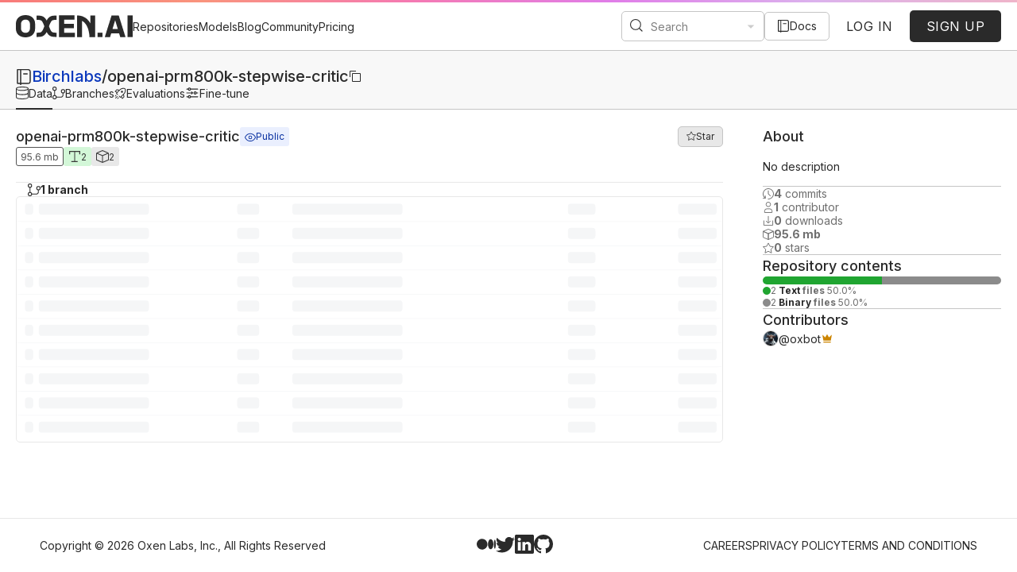

--- FILE ---
content_type: text/html; charset=utf-8
request_url: https://www.oxen.ai/Birchlabs/openai-prm800k-stepwise-critic
body_size: 47645
content:
<!DOCTYPE html><html lang="en" class="bwseidoraw_c35616f1-module__5hwf6a__variable"><head><meta charSet="utf-8"/><meta name="viewport" content="width=device-width, initial-scale=1"/><link rel="preload" as="image" href="https://oxen-hub-production.s3.amazonaws.com/media/users/88f79899-443a-4caf-a7a6-ab03c239b2d0/profile_medium.png?v=63877150041"/><link rel="stylesheet" href="/_next/static/chunks/98f517b6480cef78.css" data-precedence="next"/><link rel="stylesheet" href="/_next/static/chunks/fe1bd13b7b81f9db.css" data-precedence="next"/><link rel="stylesheet" href="/_next/static/chunks/25182d3f8376f552.css" data-precedence="next"/><link rel="stylesheet" href="/_next/static/chunks/0bf15d3627ed7f7f.css" data-precedence="next"/><link rel="stylesheet" href="/_next/static/chunks/87899aa46b734e08.css" data-precedence="next"/><link rel="stylesheet" href="/_next/static/chunks/fad9494512b9a312.css" data-precedence="next"/><link rel="preload" as="script" fetchPriority="low" href="/_next/static/chunks/d560b79dd20637a9.js"/><script src="/_next/static/chunks/b73d3050e6595991.js" async=""></script><script src="/_next/static/chunks/11fff9b941dfaaf4.js" async=""></script><script src="/_next/static/chunks/634d53715c45dcd0.js" async=""></script><script src="/_next/static/chunks/6a88e198a26e5a79.js" async=""></script><script src="/_next/static/chunks/9bcfcca33a1ce560.js" async=""></script><script src="/_next/static/chunks/787ddda77c7dfb14.js" async=""></script><script src="/_next/static/chunks/d5728caec8b7f2cc.js" async=""></script><script src="/_next/static/chunks/turbopack-838e046d3412cffb.js" async=""></script><script src="/_next/static/chunks/962145db03510902.js" async=""></script><script src="/_next/static/chunks/c3593e3172a2b26d.js" async=""></script><script src="/_next/static/chunks/4c060b8b5b1ae374.js" async=""></script><script src="/_next/static/chunks/81b451660e1c70e0.js" async=""></script><script src="/_next/static/chunks/f6ac1d32f18d542c.js" async=""></script><script src="/_next/static/chunks/0eb0833816932a15.js" async=""></script><script src="/_next/static/chunks/08fea11cddb78af2.js" async=""></script><script src="/_next/static/chunks/81b0e30cc7fac14a.js" async=""></script><script src="/_next/static/chunks/8c76492aa13db851.js" async=""></script><script src="/_next/static/chunks/b47ea069b0d317bf.js" async=""></script><script src="/_next/static/chunks/896008f75b1d8b84.js" async=""></script><script src="/_next/static/chunks/953bc9f0af64907d.js" async=""></script><script src="/_next/static/chunks/c41967a00d49bbe6.js" async=""></script><script src="/_next/static/chunks/218052a5a391557e.js" async=""></script><script src="/_next/static/chunks/fad7b321d139dee6.js" async=""></script><script src="/_next/static/chunks/5c8c4f2db96560e8.js" async=""></script><script src="/_next/static/chunks/df561aafd1bc6473.js" async=""></script><script src="/_next/static/chunks/5678e73711c25811.js" async=""></script><script src="/_next/static/chunks/6e9d32907d71b631.js" async=""></script><script src="/_next/static/chunks/22a5903332e77dc5.js" async=""></script><script src="/_next/static/chunks/276df7e6beeb7ae9.js" async=""></script><script src="/_next/static/chunks/d999a4f734429202.js" async=""></script><script src="/_next/static/chunks/b751bacd655c8b48.js" async=""></script><script src="/_next/static/chunks/0f421f0dea40b925.js" async=""></script><script src="/_next/static/chunks/e9edf2e086735541.js" async=""></script><script src="/_next/static/chunks/b0b7de8fc2f6a0a4.js" async=""></script><script src="/_next/static/chunks/a56641b1216d20e8.js" async=""></script><script src="/_next/static/chunks/68b1551c0a0511c3.js" async=""></script><script src="/_next/static/chunks/138a9dc328a72236.js" async=""></script><script src="/_next/static/chunks/898848617914d84c.js" async=""></script><script src="/_next/static/chunks/ced45acdd7630e10.js" async=""></script><script src="/_next/static/chunks/a8ba5dd0702076ce.js" async=""></script><script src="/_next/static/chunks/d02144b2efe99943.js" async=""></script><script src="/_next/static/chunks/4730bac2fd357c06.js" async=""></script><script src="/_next/static/chunks/8074da1ec4dcf44e.js" async=""></script><script src="/_next/static/chunks/2941b5755f5d00f1.js" async=""></script><script src="/_next/static/chunks/7205fa3035e5492b.js" async=""></script><script src="/_next/static/chunks/776e82a645550c8e.js" async=""></script><script src="/_next/static/chunks/065333f693de1c70.js" async=""></script><link rel="preload" href="https://www.googletagmanager.com/gtag/js?id=G-F92MM4RZFH" as="script"/><meta name="next-size-adjust" content=""/><title>Birchlabs/openai-prm800k-stepwise-critic | Datasets at Oxen.ai</title><meta name="description" content="Contribute to the Birchlabs/openai-prm800k-stepwise-critic repository by creating an account on Oxen.ai"/><link rel="canonical" href="https://www.oxen.ai/Birchlabs/openai-prm800k-stepwise-critic"/><meta property="og:title" content="Birchlabs/openai-prm800k-stepwise-critic | Datasets at Oxen.ai"/><meta property="og:description" content="Contribute to the Birchlabs/openai-prm800k-stepwise-critic repository by creating an account on Oxen.ai"/><meta property="og:image:type" content="image/png"/><meta property="og:image" content="https://www.oxen.ai/Birchlabs/openai-prm800k-stepwise-critic/opengraph-image-xkvmkh?eb1149c6c09e78cc"/><meta name="twitter:card" content="summary_large_image"/><meta name="twitter:title" content="Birchlabs/openai-prm800k-stepwise-critic | Datasets at Oxen.ai"/><meta name="twitter:description" content="Contribute to the Birchlabs/openai-prm800k-stepwise-critic repository by creating an account on Oxen.ai"/><meta name="twitter:image:type" content="image/png"/><meta name="twitter:image" content="https://www.oxen.ai/Birchlabs/openai-prm800k-stepwise-critic/opengraph-image-xkvmkh?eb1149c6c09e78cc"/><script src="/_next/static/chunks/a6dad97d9634a72d.js" noModule=""></script><style data-styled="" data-styled-version="6.1.19">.jcbiRM{position:relative;width:100%;margin:0 auto;margin-left:auto;padding:20px;padding-left:50px;padding-right:50px;}/*!sc*/
.jcbiRM.vertical-flex-fill,.jcbiRM .vertical-flex-fill{flex:1;height:100%;display:flex;flex-direction:column;}/*!sc*/
@media (min-width: 1536px){.jcbiRM{max-width:1536px;}}/*!sc*/
@media (min-width: 1920px){.jcbiRM{max-width:1920px;}}/*!sc*/
.ixulkW{position:relative;width:100%;margin:0 auto;margin-left:auto;padding-left:20px;padding-right:20px;}/*!sc*/
.ixulkW.vertical-flex-fill,.ixulkW .vertical-flex-fill{flex:1;height:100%;display:flex;flex-direction:column;}/*!sc*/
@media (min-width: 1536px){.ixulkW{max-width:1536px;}}/*!sc*/
@media (min-width: 1920px){.ixulkW{max-width:1920px;}}/*!sc*/
.gmgilM{position:relative;width:100%;margin:0 auto;margin-left:auto;padding:20px;}/*!sc*/
.gmgilM.vertical-flex-fill,.gmgilM .vertical-flex-fill{flex:1;height:100%;display:flex;flex-direction:column;}/*!sc*/
@media (min-width: 1536px){.gmgilM{max-width:1536px;}}/*!sc*/
@media (min-width: 1920px){.gmgilM{max-width:1920px;}}/*!sc*/
.Dxgyh{position:relative;width:100%;max-width:1280px!important;margin:0 auto;margin-left:auto;padding:20px;}/*!sc*/
.Dxgyh.vertical-flex-fill,.Dxgyh .vertical-flex-fill{flex:1;height:100%;display:flex;flex-direction:column;}/*!sc*/
@media (min-width: 1536px){.Dxgyh{max-width:1536px;}}/*!sc*/
@media (min-width: 1920px){.Dxgyh{max-width:1280px;}}/*!sc*/
data-styled.g1[id="styled__Container-sc-eda298c5-0"]{content:"jcbiRM,ixulkW,gmgilM,Dxgyh,"}/*!sc*/
.iExCoD{display:flex;align-items:center;justify-content:center;border:1px solid #C5C5C5;border-radius:20px;overflow:hidden;width:20px;aspect-ratio:auto 100/100;}/*!sc*/
.iExCoD img{width:100%;height:100%;object-fit:cover;}/*!sc*/
data-styled.g4[id="styled__UserAvatar-sc-b830b853-2"]{content:"iExCoD,"}/*!sc*/
.eUnCXy{display:flex;flex-direction:row;flex:0 1 auto;}/*!sc*/
.eUnCXy>*{align-items:flex-start;}/*!sc*/
@media (max-width: 480px){.eUnCXy.mobile-wrap{flex-direction:column;align-items:flex-start!important;}.eUnCXy.mobile-wrap>*{align-items:flex-start!important;justify-content:flex-start!important;}}/*!sc*/
data-styled.g22[id="styled__Row-sc-a7a82480-0"]{content:"eUnCXy,"}/*!sc*/
.jKSUKT{display:flex;flex-direction:column;align-items:flex-start;gap:50px;width:100%;margin-left:auto;margin-right:auto;}/*!sc*/
.jKSUKT>*{width:100%;align-items:stretch;}/*!sc*/
data-styled.g23[id="styled__Stack-sc-c0a18807-0"]{content:"jKSUKT,"}/*!sc*/
.gDWlGy{display:inline-flex;align-items:center;padding:0 5px;border-radius:3px;font-size:12px;background-color:#EAEFFE;color:#0A31A1;border:1px solid transparent;gap:8px;white-space:nowrap;max-width:100%;min-width:auto;height:24px;}/*!sc*/
.gDWlGy.mono{line-height:1;}/*!sc*/
.gDWlGy.count-tag{justify-content:center;min-width:1.75rem;}/*!sc*/
.gDWlGy svg.animate-spin{animation:spin 2s linear infinite;}/*!sc*/
@keyframes spin{from{transform:rotate(0deg);}to{transform:rotate(360deg);}}/*!sc*/
.hYdJgc{display:inline-flex;align-items:center;padding:0 5px;border-radius:3px;font-size:12px;background-color:#FFFFFF;color:#535353;border:1px solid #535353;gap:8px;white-space:nowrap;max-width:100%;min-width:auto;height:24px;}/*!sc*/
.hYdJgc.mono{line-height:1;}/*!sc*/
.hYdJgc.count-tag{justify-content:center;min-width:1.75rem;}/*!sc*/
.hYdJgc svg.animate-spin{animation:spin 2s linear infinite;}/*!sc*/
@keyframes spin{from{transform:rotate(0deg);}to{transform:rotate(360deg);}}/*!sc*/
.elmygb{display:inline-flex;align-items:center;padding:0 5px;border-radius:3px;font-size:12px;background-color:#E8E8E8;color:#383838;border:1px solid transparent;gap:8px;white-space:nowrap;max-width:100%;min-width:auto;height:24px;}/*!sc*/
.elmygb.mono{line-height:1;}/*!sc*/
.elmygb.count-tag{justify-content:center;min-width:1.75rem;}/*!sc*/
.elmygb svg.animate-spin{animation:spin 2s linear infinite;}/*!sc*/
@keyframes spin{from{transform:rotate(0deg);}to{transform:rotate(360deg);}}/*!sc*/
data-styled.g30[id="styled__Tag-sc-f91c52e5-0"]{content:"gDWlGy,hYdJgc,elmygb,"}/*!sc*/
.kgUXKL{display:inline-flex;align-items:center!important;justify-content:center;gap:10px;width:auto;height:auto;min-height:36px;border-width:1px;border-style:solid;border-radius:5px;white-space:inherit;cursor:pointer;box-sizing:border-box;color:#2A2A2A;background:#FFFFFF;border-color:#2A2A2A;font-size:14px;padding:8px 15px;transition:background 0.1s ease-in-out;}/*!sc*/
.kgUXKL:focus-visible{outline:none;}/*!sc*/
.kgUXKL:disabled,.kgUXKL.disabled{cursor:default;filter:grayscale(60%);opacity:0.5;}/*!sc*/
.kgUXKL:disabled:hover,.kgUXKL.disabled:hover{box-shadow:none;}/*!sc*/
.kgUXKL>svg{height:14px;width:14px;}/*!sc*/
.kgUXKL>svg:last-child:not(:first-child){margin-right:-5px;}/*!sc*/
.kgUXKL>svg:first-child:not(:last-child){margin-left:-5px;}/*!sc*/
.kgUXKL:hover{background:#F2F2F2;box-shadow:2px 2px 7px rgba(42, 42, 42, 0.05);transition:box-shadow 0.1s ease-in-out;}/*!sc*/
.fbzosu{display:inline-flex;align-items:center!important;justify-content:center;gap:10px;width:auto;height:auto;min-height:auto;border-width:1px;border-style:solid;border-radius:5px;white-space:inherit;cursor:pointer;box-sizing:border-box;color:#FFFFFF;background:#2A2A2A;border-color:transparent;font-size:16px;padding:15px 30px;transition:background 0.1s ease-in-out;}/*!sc*/
.fbzosu:focus-visible{outline:none;}/*!sc*/
.fbzosu:disabled,.fbzosu.disabled{cursor:default;filter:grayscale(60%);opacity:0.5;}/*!sc*/
.fbzosu:disabled:hover,.fbzosu.disabled:hover{box-shadow:none;}/*!sc*/
.fbzosu>svg{height:16px;width:16px;}/*!sc*/
.fbzosu>svg:last-child:not(:first-child){margin-right:-5px;}/*!sc*/
.fbzosu>svg:first-child:not(:last-child){margin-left:-5px;}/*!sc*/
.fbzosu:hover{background:#555555;box-shadow:2px 2px 7px rgba(42, 42, 42, 0.05);transition:box-shadow 0.1s ease-in-out;}/*!sc*/
.dmastJ{display:inline-flex;align-items:center!important;justify-content:center;gap:5px;width:auto;height:auto;min-height:auto;border-width:1px;border-style:solid;border-radius:5px;white-space:inherit;cursor:pointer;box-sizing:border-box;color:#FFFFFF;background:#2A2A2A;border-color:transparent;font-size:12px;padding:5px 10px;transition:background 0.1s ease-in-out;}/*!sc*/
.dmastJ:focus-visible{outline:none;}/*!sc*/
.dmastJ:disabled,.dmastJ.disabled{cursor:default;filter:grayscale(60%);opacity:0.5;}/*!sc*/
.dmastJ:disabled:hover,.dmastJ.disabled:hover{box-shadow:none;}/*!sc*/
.dmastJ>svg{height:12px;width:12px;}/*!sc*/
.dmastJ>svg:last-child:not(:first-child){margin-right:-5px;}/*!sc*/
.dmastJ>svg:first-child:not(:last-child){margin-left:-5px;}/*!sc*/
.dmastJ:hover{background:#555555;box-shadow:2px 2px 7px rgba(42, 42, 42, 0.05);transition:box-shadow 0.1s ease-in-out;}/*!sc*/
data-styled.g43[id="styled__Button-sc-c00acba1-0"]{content:"kgUXKL,fbzosu,dmastJ,"}/*!sc*/
.cunMrR{color:#2A2A2A;background:transparent;border-color:#C5C5C5;}/*!sc*/
.cunMrR:hover{background:#F1F1F1!important;}/*!sc*/
.cunMrR:disabled,.cunMrR.disabled{color:#2A2A2A!important;background:#E8E8E8!important;border-color:#E8E8E8!important;}/*!sc*/
.daWAON{color:#2A2A2A;background:#E8E8E8;border-color:#C5C5C5;}/*!sc*/
.daWAON:hover{background:#F1F1F1!important;}/*!sc*/
.daWAON:disabled,.daWAON.disabled{color:#2A2A2A!important;background:#E8E8E8!important;border-color:#E8E8E8!important;}/*!sc*/
data-styled.g44[id="styled__BasicButton-sc-c00acba1-1"]{content:"cunMrR,daWAON,"}/*!sc*/
.bBawlp{color:#2A2A2A;background:transparent;border-color:transparent;padding:0;}/*!sc*/
.bBawlp.danger{color:#D30300;background:transparent;}/*!sc*/
.bBawlp:hover{box-shadow:none;background:transparent;color:#0C39BC;}/*!sc*/
.bBawlp:disabled,.bBawlp.disabled{color:#C5C5C5;background:transparent;border-color:transparent;}/*!sc*/
data-styled.g50[id="styled__TextButton-sc-c00acba1-7"]{content:"bBawlp,"}/*!sc*/
.kVBhwK{white-space:nowrap;flex:1;display:flex;align-items:center;justify-content:flex-start;gap:15px;}/*!sc*/
@media (max-width: 480px){.kVBhwK{display:none;}}/*!sc*/
.kVBhwK button{padding:10px 20px;text-transform:uppercase;letter-spacing:0.5px;}/*!sc*/
data-styled.g53[id="styled__SignInSignUp-sc-9ab6e994-1"]{content:"kVBhwK,"}/*!sc*/
.fYuiAy{display:flex;align-items:center;flex:0;gap:40px;}/*!sc*/
.fYuiAy>a{display:flex;align-items:center;white-space:nowrap;gap:10px;}/*!sc*/
.fYuiAy>a span{margin-bottom:-3px;}/*!sc*/
.fYuiAy svg{display:none;margin-top:1px;}/*!sc*/
@media (min-width: 1440px){.fYuiAy svg{display:inherit;}}/*!sc*/
@media (max-width: 1194px){.fYuiAy{gap:20px;}}/*!sc*/
@media (max-width: 1024px){.fYuiAy{display:none;}}/*!sc*/
@media (max-width: 480px){.fYuiAy{display:none;}}/*!sc*/
data-styled.g103[id="styled__Navigation-sc-8107320f-0"]{content:"fYuiAy,"}/*!sc*/
.gnDLf{display:flex;align-items:center;gap:5px;}/*!sc*/
data-styled.g104[id="styled__NavigationItem-sc-8107320f-1"]{content:"gnDLf,"}/*!sc*/
.hIbgbh{position:relative;display:none;}/*!sc*/
@media (max-width: 1024px){.hIbgbh{display:block;}}/*!sc*/
data-styled.g105[id="styled__SidebarContainer-sc-3fbfdd80-0"]{content:"hIbgbh,"}/*!sc*/
.fdBejw{position:fixed;top:3px;left:0;width:100vw;height:100vh;background:rgba(255, 255, 255, 0.5);z-index:999;opacity:0;visibility:hidden;transition:all 0.2s ease;}/*!sc*/
data-styled.g106[id="styled__Overlay-sc-3fbfdd80-1"]{content:"fdBejw,"}/*!sc*/
.hIGafL{position:fixed;top:3px;left:0;width:320px;height:100vh;background:#FFFFFF;border-right:1px solid #C5C5C5;z-index:1000;transform:translateX(-100%);transition:transform 0.2s ease;overflow-y:auto;}/*!sc*/
.hIGafL::-webkit-scrollbar{width:8px;}/*!sc*/
.hIGafL::-webkit-scrollbar-track{background:#FFFFFF;}/*!sc*/
.hIGafL::-webkit-scrollbar-thumb{background:#E8E8E8;border-radius:4px;}/*!sc*/
.hIGafL::-webkit-scrollbar-thumb:hover{background:#C5C5C5;}/*!sc*/
@media (max-width: 480px){.hIGafL{width:100%;}}/*!sc*/
data-styled.g107[id="styled__Sidebar-sc-3fbfdd80-2"]{content:"hIGafL,"}/*!sc*/
.cZeoQQ{display:flex;align-items:center;justify-content:space-between;padding:16px;border-bottom:1px solid #C5C5C5;}/*!sc*/
data-styled.g108[id="styled__SidebarHeader-sc-3fbfdd80-3"]{content:"cZeoQQ,"}/*!sc*/
.lfNLdC{background:none;border:none;color:#8b8b8b;cursor:pointer;padding:4px;border-radius:4px;transition:all 0.2s ease;}/*!sc*/
.lfNLdC:hover{color:#2A2A2A;background:#E8E8E8;}/*!sc*/
.lfNLdC svg{width:16px;height:16px;}/*!sc*/
data-styled.g109[id="styled__CloseButton-sc-3fbfdd80-4"]{content:"lfNLdC,"}/*!sc*/
.fVbUGK{display:flex;align-items:center;gap:12px;padding:8px 16px;color:#2A2A2A;text-decoration:none;font-size:14px;font-weight:500;transition:all 0.2s ease;background:transparent;border-left:2px solid transparent;}/*!sc*/
@media (max-width: 480px){.fVbUGK.hide-mobile{display:none;}}/*!sc*/
@media (min-width: 480px){.fVbUGK.hide-desktop{display:none;}}/*!sc*/
.fVbUGK:hover{color:#2A2A2A;background:#F8F8F8;}/*!sc*/
.fVbUGK svg{width:16px;height:16px;flex-shrink:0;}/*!sc*/
data-styled.g110[id="styled__NavItem-sc-3fbfdd80-5"]{content:"fVbUGK,"}/*!sc*/
.kYOYFy{padding:8px 0 16px;}/*!sc*/
data-styled.g111[id="styled__NavSection-sc-3fbfdd80-6"]{content:"kYOYFy,"}/*!sc*/
.cpJFhw{display:flex;flex-direction:column;gap:20px;border-bottom:1px solid #C5C5C5;background:#F8F8F8;}/*!sc*/
data-styled.g113[id="styled__SubHeader-sc-4906a6e1-0"]{content:"cpJFhw,"}/*!sc*/
.bBRPtI{padding-bottom:0;}/*!sc*/
data-styled.g114[id="styled__SubHeaderContent-sc-4906a6e1-1"]{content:"bBRPtI,"}/*!sc*/
.gIWKvT .multisearch-select__control{border-color:#C5C5C5;}/*!sc*/
.gIWKvT .multisearch-select__indicator-separator{display:none;}/*!sc*/
data-styled.g115[id="styled__Search-sc-648354db-0"]{content:"gIWKvT,"}/*!sc*/
.bSIlzU{display:flex;max-width:300px;gap:1px;border-radius:5px;height:10px;overflow:hidden;}/*!sc*/
data-styled.g120[id="styled__RepositoryDataTypesChart-sc-1835c0d5-0"]{content:"bSIlzU,"}/*!sc*/
.dokkjA{display:flex;flex-direction:column;gap:5px;}/*!sc*/
data-styled.g121[id="styled__RepositoryDataTypeIndicators-sc-1835c0d5-1"]{content:"dokkjA,"}/*!sc*/
.iwimKK{display:flex;flex-direction:row;align-items:center;gap:10px;}/*!sc*/
.iwimKK>.bullet{width:10px;height:10px;border-radius:100px;background-color:#C5C5C5;}/*!sc*/
.iwimKK>.description{font-size:12px;color:#6F6F6F;}/*!sc*/
.iwimKK>.description .data-type{color:#2A2A2A;text-transform:capitalize;}/*!sc*/
data-styled.g122[id="styled__RepositoryDataTypeIndicator-sc-1835c0d5-2"]{content:"iwimKK,"}/*!sc*/
.iGpkIL{position:relative;padding-top:3px;border-bottom:1px solid var(--color-secondary-lightGray3);background:#FFFFFF;}/*!sc*/
.iGpkIL:after{content:'';position:absolute;top:0;left:0;width:100%;border-style:solid;border-width:3px 0 0px 0;border-image-slice:1;border-image-source:linear-gradient(
    90deg,
    #f87a7a 0%,
    #f9947d 20%,
    #f57ab1 40%,
    #e07de8 60%,
    #dbb2ed 80%,
    #efb4c9 100%
  );}/*!sc*/
data-styled.g125[id="styled__HeaderWrapper-sc-98a9d9d-0"]{content:"iGpkIL,"}/*!sc*/
.jASfFg{display:flex;flex-direction:column;position:relative;}/*!sc*/
data-styled.g126[id="styled__Header-sc-98a9d9d-1"]{content:"jASfFg,"}/*!sc*/
.fhSpqB{display:flex;align-items:center;justify-content:space-between;padding-top:5px;padding-bottom:5px;gap:25px;}/*!sc*/
@media (max-width: 1024px){.fhSpqB{padding:8px 10px 5px 5px;}}/*!sc*/
.fhSpqB .hamburger-react{margin-left:-10px;margin-top:-2px;}/*!sc*/
@media (max-width: 1024px){.fhSpqB .hamburger-react{margin-left:0px;}}/*!sc*/
@media (max-width: 844px){.fhSpqB .docs-button{padding:0px 10px;border:none!important;}.fhSpqB .docs-button .docs-button-text{display:none;}}/*!sc*/
@media (max-width: 480px){.fhSpqB .docs-button{display:none;}}/*!sc*/
data-styled.g128[id="styled__GlobalBar-sc-98a9d9d-3"]{content:"fhSpqB,"}/*!sc*/
.tOMoc{display:flex;align-items:center;justify-content:space-between;gap:20px;}/*!sc*/
@media (max-width: 1024px){.tOMoc{gap:15px;}}/*!sc*/
data-styled.g129[id="styled__LeftHeaderContent-sc-98a9d9d-4"]{content:"tOMoc,"}/*!sc*/
.cSbThT>.logo-short{display:none;}/*!sc*/
.cSbThT>.logo-full{display:block;}/*!sc*/
@media (max-width: 1194px){.cSbThT>.logo-short{display:block;}.cSbThT>.logo-full{display:none;}}/*!sc*/
data-styled.g130[id="styled__Logo-sc-98a9d9d-5"]{content:"cSbThT,"}/*!sc*/
.biCXpX{display:flex;align-items:center;justify-content:space-between;color:#2A2A2A;background-color:#FFFFFF;z-index:1;}/*!sc*/
data-styled.g132[id="styled__Footer-sc-f2c2dbc7-0"]{content:"biCXpX,"}/*!sc*/
.KEher{display:flex;align-items:center;justify-content:space-between;gap:50px;width:100%;}/*!sc*/
@media (max-width: 1194px){.KEher{flex-direction:column-reverse;gap:25px;}}/*!sc*/
data-styled.g133[id="styled__FooterContent-sc-f2c2dbc7-1"]{content:"KEher,"}/*!sc*/
.RQHYI{display:flex;align-items:center;flex:0;gap:100px;}/*!sc*/
@media (max-width: 1024px){.RQHYI{flex-direction:column;gap:25px;}}/*!sc*/
.RQHYI a{text-transform:uppercase;white-space:nowrap;}/*!sc*/
data-styled.g134[id="styled__FooterLinks-sc-f2c2dbc7-2"]{content:"RQHYI,"}/*!sc*/
.jQlKFl{display:flex;align-items:center;gap:25px;row-gap:10px;}/*!sc*/
@media (max-width: 480px){.jQlKFl{flex-wrap:wrap;justify-content:center;}}/*!sc*/
data-styled.g135[id="styled__LinkGroup-sc-f2c2dbc7-3"]{content:"jQlKFl,"}/*!sc*/
.iMWSgG{width:100%;display:flex;align-items:center!important;gap:30px;padding-bottom:0px;}/*!sc*/
data-styled.g136[id="styled__RepositoryNavTabs-sc-ff19b1be-0"]{content:"iMWSgG,"}/*!sc*/
.hraGhq{display:flex;align-items:center;gap:10px;padding:0 0 10px 0;border-width:0 0 2px 0;border-style:solid;border-color:#2A2A2A;margin-bottom:-1px;color:#2A2A2A;white-space:nowrap;}/*!sc*/
@media (max-width: 480px){.hraGhq{display:flex;}}/*!sc*/
.gcEpGA{display:flex;align-items:center;gap:10px;padding:0 0 10px 0;border-width:0 0 2px 0;border-style:solid;border-color:transparent;margin-bottom:-1px;color:#2A2A2A;white-space:nowrap;}/*!sc*/
@media (max-width: 480px){.gcEpGA{display:flex;}}/*!sc*/
data-styled.g137[id="styled__LinkTab-sc-ff19b1be-1"]{content:"hraGhq,gcEpGA,"}/*!sc*/
:root{--color-primary-white:#FFFFFF;--color-primary-black:#2A2A2A;--color-primary-subtleText:#6F6F6F;--color-secondary-darkGray1:#2A2A2A;--color-secondary-lightGray1:#F8F8F8;--color-secondary-lightGray2:#E8E8E8;--color-secondary-lightGray3:#C5C5C5;--color-secondary-mediumGray:#8b8b8b;--color-secondary-blue1:#EAEFFE;--color-secondary-blue2:#2B5EF2;--color-secondary-blue3:#0C39BC;--color-data-text-light:#D3F7D8;--color-data-text-primary:#20A531;--color-data-text-dark:#0A3610;--color-data-markdown-light:#FFE0DF;--color-data-markdown-primary:#ff6361;--color-data-markdown-dark:#8D0200;--color-data-image-light:#D5DFFC;--color-data-image-primary:#2B5EF2;--color-data-image-dark:#07206B;--color-data-video-light:#FFE0DF;--color-data-video-primary:#ff6361;--color-data-video-dark:#8D0200;--color-data-audio-light:#FFEDCC;--color-data-audio-primary:#ffa600;--color-data-audio-dark:#664200;--color-data-tabular-light:#E6DCF9;--color-data-tabular-primary:#8250df;--color-data-tabular-dark:#301366;--color-data-binary-light:#E8E8E8;--color-data-binary-primary:#8b8b8b;--color-data-binary-dark:#383838;--color-data-directory-light:#E8E8E8;--color-data-directory-primary:#8b8b8b;--color-data-directory-dark:#383838;--color-data-dir-light:#E8E8E8;--color-data-dir-primary:#8b8b8b;--color-data-dir-dark:#383838;--color-data-application-light:#E8E8E8;--color-data-application-primary:#8b8b8b;--color-data-application-dark:#383838;--color-data-unknown-light:#E8E8E8;--color-data-unknown-primary:#8b8b8b;--color-data-unknown-dark:#383838;--color-semantic-white-light:#FFFFFF;--color-semantic-white-primary:#8b8b8b;--color-semantic-white-dark:#535353;--color-semantic-positive-light:#E2F9E5;--color-semantic-positive-primary:#1A8828;--color-semantic-positive-dark:#125F1C;--color-semantic-notice-light:#FFF7CC;--color-semantic-notice-primary:#ffd500;--color-semantic-notice-dark:#B39500;--color-semantic-negative-light:#FFE0DF;--color-semantic-negative-primary:#ff6361;--color-semantic-negative-dark:#D30300;--color-semantic-information-light:#EAEFFE;--color-semantic-information-primary:#2B5EF2;--color-semantic-information-dark:#0A31A1;--color-semantic-default-light:#E8E8E8;--color-semantic-default-primary:#8b8b8b;--color-semantic-default-dark:#383838;--color-semantic-brand-light:#E6DCF9;--color-semantic-brand-primary:#8250df;--color-semantic-brand-dark:#481C9A;--color-semantic-link:#0C39BC;--color-semantic-focusBorder:#0C39BC;--color-semantic-selectOption-focused-background:#F2F5FE;--color-semantic-selectOption-focused-color:#2A2A2A;--color-semantic-selectOption-selected-background:#D5DFFC;--color-semantic-selectOption-selected-color:#2A2A2A;--color-semantic-selectOption-disabled-background:#E8E8E8;--color-semantic-selectOption-disabled-color:#8b8b8b;--color-semantic-pagination-border:#E8E8E8;--color-semantic-pagination-active-background:#2B5EF2;--color-semantic-pagination-active-color:#FFFFFF;--color-semantic-pagination-hover-background:#D5DFFC;--color-semantic-pagination-hover-color:inherit;--color-semantic-pagination-disabled-background:inherit;--color-semantic-pagination-disabled-color:#C5C5C5;--color-semantic-mergeStatus-open:#20A531;--color-semantic-mergeStatus-closed:#FF1D1B;--color-semantic-mergeStatus-merged:#8250df;--color-semantic-mergeStatus-conflict:#8D0200;--color-semantic-placeholder:#616161;--color-semantic-disabled:#C5C5C5;--color-semantic-diff-added-background:#E2F9E5;--color-semantic-diff-added-highlight:#C5F4CB;--color-semantic-diff-added-indicator:#177A24;--color-semantic-diff-removed-background:#FFEFEF;--color-semantic-diff-removed-highlight:#FFC1C0;--color-semantic-diff-removed-indicator:#D30300;--color-semantic-diff-modified-background:#FFF6E6;--color-semantic-diff-modified-highlight:#FFD280;--color-semantic-diff-modified-indicator:#CC8500;--breakpoint-mobile:480px;--breakpoint-mobilePortrait:844px;--breakpoint-tablet:1024px;--breakpoint-tabletPortrait:1194px;--breakpoint-smallDesktop:1280px;--breakpoint-largeDesktop:1440px;--font-family-roboto:'Roboto Flex','Roboto Flex Fallback';--font-family-inter:'Inter','Inter Fallback';--font-family-bwseido-raw:'BWseidoRaw','BWseidoRaw Fallback';--font-mulish:mulish_39ccb313-module__azEuya__variable;--font-family-mulish:mulish_39ccb313-module__azEuya__variable;}/*!sc*/
html{background:#FFFFFF;color:#2A2A2A;box-sizing:border-box;scroll-behavior:smooth;}/*!sc*/
*,*:before,*:after{box-sizing:inherit;}/*!sc*/
html,body{padding:0;margin:0;font-family:var(--font-family-inter),Segoe UI,Roboto,Oxygen,Ubuntu,Cantarell,Fira Sans,Droid Sans,Helvetica Neue,sans-serif;font-size:14px;}/*!sc*/
input,textarea,select{font-family:inherit;font-size:inherit;}/*!sc*/
p{line-height:1.5;}/*!sc*/
h1,h2,h3,h4,h5,h6{font-weight:500;margin:0;display:flex;align-items:center;justify-content:space-between;line-height:120%;}/*!sc*/
h1.block,h2.block,h3.block,h4.block,h5.block,h6.block{display:block;}/*!sc*/
h1{font-family:var(--font-bwseido-raw);font-size:56px;}/*!sc*/
@media (max-width: 480px){h1{font-size:48px;}}/*!sc*/
h2{font-family:var(--font-bwseido-raw);font-size:48px;line-height:120%;}/*!sc*/
@media (max-width: 480px){h2{font-size:32px;}}/*!sc*/
h3{font-size:48px;}/*!sc*/
@media (max-width: 480px){h3{font-size:32px;}}/*!sc*/
h4{font-size:34px;}/*!sc*/
@media (max-width: 480px){h4{font-size:24px;}}/*!sc*/
h5{font-size:24px;}/*!sc*/
@media (max-width: 480px){h5{font-size:18px;}}/*!sc*/
h6{font-size:18px;line-height:150%;}/*!sc*/
@media (max-width: 480px){h6{font-size:16px;}}/*!sc*/
hr{border:none;background-color:#C5C5C5;margin:20px 0;height:1px;width:100%;}/*!sc*/
a{color:inherit;text-decoration:none;}/*!sc*/
a.link,a .link{color:#0C39BC;}/*!sc*/
a.link:hover,a .link:hover{text-decoration:underline;}/*!sc*/
a.hover-link:hover,a .hover-link:hover{color:#0C39BC;text-decoration:underline;}/*!sc*/
a.bold{font-weight:bold;}/*!sc*/
a.link-underline,button.link-underline{text-decoration:underline;color:#0C39BC;}/*!sc*/
a.underline,button.underline{text-decoration:underline;}/*!sc*/
.dim{opacity:0.5;}/*!sc*/
.capitalize{text-transform:capitalize;}/*!sc*/
.base-font{font-family:var(--font-bwseido-raw),Segoe UI,Roboto,Oxygen,Ubuntu,Cantarell,Fira Sans,Droid Sans,Helvetica Neue,sans-serif;}/*!sc*/
.mono{font-family:var(--font-family-mono)!important;}/*!sc*/
pre{white-space:pre-wrap;white-space:-moz-pre-wrap;white-space:-pre-wrap;white-space:-o-pre-wrap;word-wrap:break-word;}/*!sc*/
.error-text{color:#D30300;}/*!sc*/
@media (max-width: 480px){.hide-mobile{display:none!important;}}/*!sc*/
@media (min-width: 480px){.show-mobile{display:none!important;}}/*!sc*/
@media (max-width: 844px){.hide-mobile-portrait{display:none!important;}}/*!sc*/
@media (min-width: calc(844px + 1px)){.show-mobile-portrait{display:none!important;}}/*!sc*/
.truncate{overflow:hidden;text-overflow:ellipsis;white-space:nowrap;max-width:100%;}/*!sc*/
.text-line-truncate{overflow:hidden;text-overflow:ellipsis;white-space:nowrap;}/*!sc*/
.glow{border-width:1px;border-style:solid;border-color:rgba(236, 12, 191, 0.5);box-shadow:0px 0px 20px 0px rgba(236, 12, 191, 0.5)!important;transform:scale(1.01);transition:transform 0.1s ease-in-out;}/*!sc*/
.no-wrap{white-space:nowrap;}/*!sc*/
.animate-spin{animation:spin 1s linear infinite;}/*!sc*/
@keyframes spin{from{transform:rotate(0deg);}to{transform:rotate(360deg);}}/*!sc*/
data-styled.g148[id="sc-global-dmMulV1"]{content:"sc-global-dmMulV1,"}/*!sc*/
.eorZVI{display:flex;flex-direction:column;min-height:100vh;background:#FFFFFF;}/*!sc*/
data-styled.g154[id="styled__Layout-sc-e7b20723-0"]{content:"eorZVI,"}/*!sc*/
.cJmiUM{flex:1;display:flex;flex-direction:column;border-bottom:1px solid #E8E8E8;}/*!sc*/
data-styled.g155[id="styled__LayoutContent-sc-e7b20723-1"]{content:"cJmiUM,"}/*!sc*/
.fTZnZS{display:flex;flex-direction:column;gap:25px;}/*!sc*/
data-styled.g162[id="styled__Content-sc-509aa62a-0"]{content:"fTZnZS,"}/*!sc*/
.iCBzHv{display:flex;align-items:center;gap:5px;font-size:20px;font-weight:500;}/*!sc*/
@media (max-width: 480px){.iCBzHv{gap:2px;flex-direction:column;align-items:flex-start;}}/*!sc*/
data-styled.g163[id="styled__RepositoryPath-sc-509aa62a-1"]{content:"iCBzHv,"}/*!sc*/
.PTZBG{display:flex;align-items:center;justify-content:center;color:inherit;cursor:pointer;}/*!sc*/
data-styled.g164[id="styled__CopyTextControl-sc-2f2cd075-0"]{content:"PTZBG,"}/*!sc*/
.kFWvLi{display:grid;grid-template-columns:auto 1fr auto;gap:15px;align-items:center;}/*!sc*/
data-styled.g231[id="styled__ResourceHeaderRow-sc-8dbfe927-1"]{content:"kFWvLi,"}/*!sc*/
.jstnIC{display:flex;gap:10px;}/*!sc*/
data-styled.g232[id="styled__BranchWorkspaceSelector-sc-fcc79062-0"]{content:"jstnIC,"}/*!sc*/
.domzjI{display:flex;flex:1;align-items:flex-start;color:#2A2A2A;gap:10px;font-weight:500;font-size:16px;max-width:100%;}/*!sc*/
.domzjI a{color:#0C39BC;}/*!sc*/
data-styled.g243[id="styled__BreadCrumbs-sc-c57a0ed1-0"]{content:"domzjI,"}/*!sc*/
.jrRdkg{display:flex;flex-wrap:wrap;align-items:flex-start;gap:3px;max-width:100%;min-width:0;}/*!sc*/
data-styled.g244[id="styled__BreadCrumbItems-sc-c57a0ed1-1"]{content:"jrRdkg,"}/*!sc*/
.jvbhbU{display:flex;gap:3px;}/*!sc*/
data-styled.g245[id="styled__BreadCrumbItem-sc-c57a0ed1-2"]{content:"jvbhbU,"}/*!sc*/
.kLcChj{padding-left:3px;padding-right:10px;}/*!sc*/
data-styled.g246[id="styled__FileName-sc-c57a0ed1-3"]{content:"kLcChj,"}/*!sc*/
.kQxGnk{display:grid;grid-template-columns:minmax(0, 1fr) minmax(250px, 300px);gap:50px;}/*!sc*/
@media (max-width: 1024px){.kQxGnk{grid-template-columns:minmax(0, 1fr);}.kQxGnk .sidebar{display:none;}}/*!sc*/
data-styled.g370[id="styled__RepositoryFolderPage-sc-1f7bd30f-0"]{content:"kQxGnk,"}/*!sc*/
.cHPAwP{display:inline-flex;cursor:pointer;}/*!sc*/
data-styled.g371[id="styled__RepositoryStarControl-sc-d7266043-0"]{content:"cHPAwP,"}/*!sc*/
@media (max-width: 844px){.eOdQKA{display:none;}}/*!sc*/
.eOdQKA .clone-menu{background-color:pink;}/*!sc*/
data-styled.g373[id="styled__CloneButton-sc-3e640925-0"]{content:"eOdQKA,"}/*!sc*/
.iwLUgX{border:1px solid #E8E8E8;border-radius:5px;}/*!sc*/
data-styled.g380[id="styled__Loader-sc-7c7bb351-0"]{content:"iwLUgX,"}/*!sc*/
.nKiQO{display:flex;flex-direction:column;gap:20px;}/*!sc*/
.nKiQO .separator{width:100%;height:1px;background-color:#C5C5C5;}/*!sc*/
.nKiQO p{overflow-wrap:break-word;}/*!sc*/
data-styled.g401[id="styled__RepositorySidebar-sc-e0f41ccf-0"]{content:"nKiQO,"}/*!sc*/
.bLlWgr{display:flex;flex-direction:column;gap:10px;font-size:14px;color:#6F6F6F;}/*!sc*/
.bLlWgr svg{width:14px;height:14px;}/*!sc*/
.bLlWgr>*{display:flex;flex-direction:row;align-items:center;gap:10px;}/*!sc*/
data-styled.g402[id="styled__Activity-sc-e0f41ccf-1"]{content:"bLlWgr,"}/*!sc*/
</style></head><body id="oxen-root-layout"><div hidden=""><!--$--><!--/$--></div><!--$--><!--/$--><style>
:root {
  --bprogress-color: #8250df;
  --bprogress-height: 3px;
  --bprogress-spinner-size: 18px;
  --bprogress-spinner-animation-duration: 400ms;
  --bprogress-spinner-border-size: 2px;
  --bprogress-box-shadow: 0 0 10px #8250df, 0 0 5px #8250df;
  --bprogress-z-index: 99999;
  --bprogress-spinner-top: 15px;
  --bprogress-spinner-bottom: auto;
  --bprogress-spinner-right: 15px;
  --bprogress-spinner-left: auto;
}

.bprogress {
  width: 0;
  height: 0;
  pointer-events: none;
  z-index: var(--bprogress-z-index);
}

.bprogress .bar {
  background: var(--bprogress-color);
  position: fixed;
  z-index: var(--bprogress-z-index);
  top: 0;
  left: 0;
  width: 100%;
  height: var(--bprogress-height);
}

/* Fancy blur effect */
.bprogress .peg {
  display: block;
  position: absolute;
  right: 0;
  width: 100px;
  height: 100%;
  box-shadow: var(--bprogress-box-shadow);
  opacity: 1.0;
  transform: rotate(3deg) translate(0px, -4px);
}

/* Remove these to get rid of the spinner */
.bprogress .spinner {
  display: block;
  position: fixed;
  z-index: var(--bprogress-z-index);
  top: var(--bprogress-spinner-top);
  bottom: var(--bprogress-spinner-bottom);
  right: var(--bprogress-spinner-right);
  left: var(--bprogress-spinner-left);
}

.bprogress .spinner-icon {
  width: var(--bprogress-spinner-size);
  height: var(--bprogress-spinner-size);
  box-sizing: border-box;
  border: solid var(--bprogress-spinner-border-size) transparent;
  border-top-color: var(--bprogress-color);
  border-left-color: var(--bprogress-color);
  border-radius: 50%;
  -webkit-animation: bprogress-spinner var(--bprogress-spinner-animation-duration) linear infinite;
  animation: bprogress-spinner var(--bprogress-spinner-animation-duration) linear infinite;
}

.bprogress-custom-parent {
  overflow: hidden;
  position: relative;
}

.bprogress-custom-parent .bprogress .spinner,
.bprogress-custom-parent .bprogress .bar {
  position: absolute;
}

.bprogress .indeterminate {
  position: fixed;
  top: 0;
  left: 0;
  width: 100%;
  height: var(--bprogress-height);
  overflow: hidden;
}

.bprogress .indeterminate .inc,
.bprogress .indeterminate .dec {
  position: absolute;
  top: 0;
  height: 100%;
  background-color: var(--bprogress-color);
}

.bprogress .indeterminate .inc {
  animation: bprogress-indeterminate-increase 2s infinite;
}

.bprogress .indeterminate .dec {
  animation: bprogress-indeterminate-decrease 2s 0.5s infinite;
}

@-webkit-keyframes bprogress-spinner {
  0%   { -webkit-transform: rotate(0deg); transform: rotate(0deg); }
  100% { -webkit-transform: rotate(360deg); transform: rotate(360deg); }
}

@keyframes bprogress-spinner {
  0%   { transform: rotate(0deg); }
  100% { transform: rotate(360deg); }
}

@keyframes bprogress-indeterminate-increase {
  from { left: -5%; width: 5%; }
  to { left: 130%; width: 100%; }
}

@keyframes bprogress-indeterminate-decrease {
  from { left: -80%; width: 80%; }
  to { left: 110%; width: 10%; }
}
</style><!--$--><!--/$--><div class="styled__Layout-sc-e7b20723-0 eorZVI"><main class="styled__LayoutContent-sc-e7b20723-1 cJmiUM"><div data-rht-toaster="" style="position:fixed;z-index:9999;top:16px;left:16px;right:16px;bottom:16px;pointer-events:none" class="toaster-container"></div><header class="styled__HeaderWrapper-sc-98a9d9d-0 iGpkIL"><div class="styled__Header-sc-98a9d9d-1 jASfFg"><div class="styled__Container-sc-eda298c5-0 ixulkW styled__GlobalBar-sc-98a9d9d-3 fhSpqB"><div style="gap:40px;align-items:center;justify-content:flex-start;width:auto;margin:0" class="styled__Row-sc-a7a82480-0 eUnCXy"><div class="styled__LeftHeaderContent-sc-98a9d9d-4 tOMoc"><div style="gap:10px;align-items:center;justify-content:flex-start" class="styled__Row-sc-a7a82480-0 eUnCXy"><div class="styled__SidebarContainer-sc-3fbfdd80-0 hIbgbh"><div class="hamburger-react" aria-expanded="false" role="button" style="cursor:pointer;height:48px;position:relative;transition:0.4s cubic-bezier(0, 0, 0, 1);user-select:none;width:48px;outline:none;transform:none" tabindex="0"><div style="background:currentColor;height:2px;left:12px;position:absolute;width:25px;top:15px;transition:0.4s cubic-bezier(0, 0, 0, 1);transform:none"></div><div style="background:currentColor;height:2px;left:12px;position:absolute;width:25px;top:23px;transition:0.4s cubic-bezier(0, 0, 0, 1);transform:none"></div><div style="background:currentColor;height:2px;left:12px;position:absolute;width:25px;top:31px;transition:0.4s cubic-bezier(0, 0, 0, 1);transform:none"></div></div><div class="styled__Overlay-sc-3fbfdd80-1 fdBejw"></div><nav class="styled__Sidebar-sc-3fbfdd80-2 hIGafL"><div class="styled__SidebarHeader-sc-3fbfdd80-3 cZeoQQ"><button class="styled__CloseButton-sc-3fbfdd80-4 lfNLdC"><svg xmlns="http://www.w3.org/2000/svg" width="24" height="24" viewBox="0 0 24 24" fill="none" stroke="currentColor" stroke-width="2" stroke-linecap="round" stroke-linejoin="round" class="lucide lucide-x" aria-hidden="true"><path d="M18 6 6 18"></path><path d="m6 6 12 12"></path></svg></button></div><div class="styled__NavSection-sc-3fbfdd80-6 kYOYFy"><a href="/" class="styled__NavItem-sc-3fbfdd80-5 fVbUGK"><span style="margin-left:0"><svg xmlns="http://www.w3.org/2000/svg" width="14" height="14" viewBox="0 0 24 24" fill="none" stroke="currentColor" stroke-width="2" stroke-linecap="round" stroke-linejoin="round" class="lucide lucide-house" aria-hidden="true"><path d="M15 21v-8a1 1 0 0 0-1-1h-4a1 1 0 0 0-1 1v8"></path><path d="M3 10a2 2 0 0 1 .709-1.528l7-6a2 2 0 0 1 2.582 0l7 6A2 2 0 0 1 21 10v9a2 2 0 0 1-2 2H5a2 2 0 0 1-2-2z"></path></svg></span>Home</a><a href="/explore" class="styled__NavItem-sc-3fbfdd80-5 fVbUGK"><span style="margin-left:0"><svg xmlns="http://www.w3.org/2000/svg" xmlns:xlink="http://www.w3.org/1999/xlink" role="img" width="14" height="16px" viewBox="0 0 15 15"><path fill="currentColor" fill-rule="nonzero" clip-rule="nonzero" stroke="none" d="M1.5.5V0a.5.5 0 00-.5.5h.5zm0 13H1a.5.5 0 00.5.5v-.5zM4 0v15h1V0H4zM1.5 1h10V0h-10v1zM13 2.5v9h1v-9h-1zM11.5 13h-10v1h10v-1zm-9.5.5V.5H1v13h1zm11-2a1.5 1.5 0 01-1.5 1.5v1a2.5 2.5 0 002.5-2.5h-1zM11.5 1A1.5 1.5 0 0113 2.5h1A2.5 2.5 0 0011.5 0v1zM7 5h4V4H7v1z"></path></svg></span>Repositories</a><a href="/ai/models" class="styled__NavItem-sc-3fbfdd80-5 fVbUGK"><span style="margin-left:0"><svg xmlns="http://www.w3.org/2000/svg" xmlns:xlink="http://www.w3.org/1999/xlink" role="img" width="20" height="20" viewBox="0 0 96.0 96.0"><path fill="currentColor" fill-rule="nonzero" clip-rule="nonzero" stroke="none" d="m7.9219 24.914c0.30469 0.09375 0.61719 0.14063 0.93359 0.19922 2.1914 0.41406 4.3477 0.95312 6.4766 1.6094 4.207 1.2969 6.8828 4.0312 8.1523 8.2461 0.66797 2.2266 1.207 4.4727 1.6445 6.75 0.11328 0.60156 0.19141 1.3008 1.0469 1.4375 0.75391-0.21484 0.82422-0.88672 0.93359-1.5 0.41016-2.332 0.99609-4.6133 1.6953-6.875 1.2891-4.1523 3.9961-6.8008 8.1523-8.0664 2.2227-0.67578 4.4688-1.2188 6.7461-1.6562 0.60547-0.11328 1.4141-0.15625 1.4531-0.96875 0.039062-0.85547-0.78906-0.86719-1.3867-1.0156-0.66016-0.16406-1.3398-0.24609-2.0078-0.39844-2.9727-0.67578-5.9648-1.3242-8.5586-3.0312-2.8516-1.8789-4.0625-4.8086-4.8906-7.9375-0.5-1.8867-0.86719-3.8086-1.3086-5.7109-0.11328-0.49609-0.28516-1.0195-0.92969-1-0.5625 0.015625-0.72656 0.50391-0.83594 0.94531-0.19531 0.79297-0.32812 1.6016-0.50391 2.4023-0.67578 3.0664-1.3477 6.1484-3.1602 8.7969-1.832 2.6797-4.6445 3.8125-7.6211 4.6758-1.9688 0.57031-3.9766 0.94922-5.9766 1.375-0.44922 0.097656-0.91406 0.27344-0.9375 0.83984-0.019531 0.57031 0.4375 0.75 0.88281 0.88281z"></path><path fill="currentColor" fill-rule="nonzero" clip-rule="nonzero" stroke="none" d="m37.078 51.422c-0.035156 0.83984 0.63672 1.1016 1.2891 1.3008 0.44531 0.13672 0.90625 0.20703 1.3633 0.29297 3.2109 0.60547 6.3711 1.3945 9.4961 2.3594 6.168 1.9023 10.09 5.9102 11.949 12.094 0.98047 3.2617 1.7695 6.5547 2.4102 9.8945 0.16797 0.87891 0.28125 1.9062 1.5352 2.1094 1.1016-0.31641 1.2109-1.3008 1.3672-2.1992 0.60156-3.418 1.457-6.7656 2.4844-10.082 1.8867-6.0859 5.8594-9.9688 11.953-11.824 3.2578-0.99219 6.5508-1.7891 9.8906-2.4258 0.88672-0.16797 2.0742-0.23047 2.1289-1.4219 0.058594-1.2539-1.1602-1.2734-2.0312-1.4883-0.96875-0.23828-1.9648-0.36328-2.9414-0.58594-4.3555-0.99219-8.7422-1.9375-12.551-4.4453-4.1797-2.7539-5.957-7.0508-7.1719-11.637-0.73047-2.7656-1.2695-5.582-1.918-8.3711-0.16797-0.72656-0.42188-1.4922-1.3633-1.4648-0.82812 0.023437-1.0664 0.73828-1.2227 1.3828-0.28516 1.1641-0.48047 2.3516-0.73828 3.5195-0.98828 4.4961-1.9766 9.0156-4.6328 12.895-2.6875 3.9297-6.8125 5.5898-11.176 6.8516-2.8867 0.83594-5.8281 1.3945-8.7617 2.0156-0.64453 0.14453-1.3203 0.40625-1.3594 1.2305z"></path></svg></span>Models</a><a href="https://docs.oxen.ai" class="styled__NavItem-sc-3fbfdd80-5 fVbUGK"><span style="margin-left:0"><svg xmlns="http://www.w3.org/2000/svg" xmlns:xlink="http://www.w3.org/1999/xlink" role="img" width="14" height="16px" viewBox="0 0 15 15"><path fill="currentColor" fill-rule="nonzero" clip-rule="nonzero" stroke="none" d="M1.5.5V0a.5.5 0 00-.5.5h.5zm0 13H1a.5.5 0 00.5.5v-.5zM4 0v15h1V0H4zM1.5 1h10V0h-10v1zM13 2.5v9h1v-9h-1zM11.5 13h-10v1h10v-1zm-9.5.5V.5H1v13h1zm11-2a1.5 1.5 0 01-1.5 1.5v1a2.5 2.5 0 002.5-2.5h-1zM11.5 1A1.5 1.5 0 0113 2.5h1A2.5 2.5 0 0011.5 0v1zM7 5h4V4H7v1z"></path></svg></span>Docs</a><a href="https://www.oxen.ai/blog" class="styled__NavItem-sc-3fbfdd80-5 fVbUGK"><span style="margin-left:0"><svg xmlns="http://www.w3.org/2000/svg" width="14" height="14" viewBox="0 0 24 24" fill="none" stroke="currentColor" stroke-width="2" stroke-linecap="round" stroke-linejoin="round" class="lucide lucide-message-square" aria-hidden="true"><path d="M22 17a2 2 0 0 1-2 2H6.828a2 2 0 0 0-1.414.586l-2.202 2.202A.71.71 0 0 1 2 21.286V5a2 2 0 0 1 2-2h16a2 2 0 0 1 2 2z"></path></svg></span>Blog</a><a href="/pricing" class="styled__NavItem-sc-3fbfdd80-5 fVbUGK"><span style="margin-left:0"><svg xmlns="http://www.w3.org/2000/svg" xmlns:xlink="http://www.w3.org/1999/xlink" role="img" width="14" height="16px" viewBox="0 0 15 15"><path fill="none" fill-rule="nonzero" clip-rule="nonzero" stroke="currentColor" d="M.5 5.5h14M2 9.5h6m2 0h3M.5 3.5v8a1 1 0 001 1h12a1 1 0 001-1v-8a1 1 0 00-1-1h-12a1 1 0 00-1 1z"></path></svg></span>Pricing</a><a href="/login" class="styled__NavItem-sc-3fbfdd80-5 fVbUGK hide-desktop"><span style="margin-left:0"><svg xmlns="http://www.w3.org/2000/svg" width="24" height="24" viewBox="0 0 24 24" fill="none" stroke="currentColor" stroke-width="2" stroke-linecap="round" stroke-linejoin="round" class="lucide lucide-log-in" aria-hidden="true"><path d="m10 17 5-5-5-5"></path><path d="M15 12H3"></path><path d="M15 3h4a2 2 0 0 1 2 2v14a2 2 0 0 1-2 2h-4"></path></svg></span>Login</a><a href="/register" class="styled__NavItem-sc-3fbfdd80-5 fVbUGK hide-desktop"><span style="margin-left:0"><svg xmlns="http://www.w3.org/2000/svg" width="24" height="24" viewBox="0 0 24 24" fill="none" stroke="currentColor" stroke-width="2" stroke-linecap="round" stroke-linejoin="round" class="lucide lucide-user-plus" aria-hidden="true"><path d="M16 21v-2a4 4 0 0 0-4-4H6a4 4 0 0 0-4 4v2"></path><circle cx="9" cy="7" r="4"></circle><line x1="19" x2="19" y1="8" y2="14"></line><line x1="22" x2="16" y1="11" y2="11"></line></svg></span>Sign up</a></div></nav></div><a href="/"><div class="styled__Logo-sc-98a9d9d-5 cSbThT"><svg height="28" viewBox="0 0 157 30" fill="none" xmlns="http://www.w3.org/2000/svg" class="logo-full"><path d="M64.9264 23.7426V17.7056H78.0882V11.8159H64.9264V6.25743H78.8235V0.367676H58.0146V29.6324H79.1911V23.7426H64.9264Z" fill="#2A2A2A"></path><path fill-rule="evenodd" clip-rule="evenodd" d="M91.6525 9.67212C90.8422 8.94454 89.9305 8.29962 88.8967 7.77477V29.6323H82.3525V6.32352V2.05881V0.441162C87.9562 0.441162 92.3077 2.35429 95.5827 5.29569C97.4422 6.96546 98.9106 8.9255 100.073 10.9685V0.441162H106.617V29.6323H101.838C98.8967 29.6323 98.8967 29.6333 98.8967 29.6342V29.6306C98.8967 29.6239 98.8967 29.611 98.8959 29.5923C98.8959 29.5547 98.8952 29.4935 98.893 29.4103C98.8886 29.2438 98.8805 28.9895 98.8628 28.6601C98.8275 28.0005 98.757 27.0444 98.6143 25.8919C98.3275 23.5716 97.7577 20.5301 96.6444 17.5307C95.5268 14.5181 93.9194 11.7082 91.6525 9.67212Z" fill="#2A2A2A"></path><path d="M12.9044 30C20.6618 30 25.8088 25.3251 25.8088 18.2945V11.7055C25.8088 4.67485 20.6618 0 12.9044 0C5.14706 0 0 4.67485 0 11.7055V18.2945C0 25.3251 5.14706 30 12.9044 30ZM12.9044 23.9264C9.30147 23.9264 6.91176 21.5338 6.91176 17.9264V12.0736C6.91176 8.46625 9.30147 6.07362 12.9044 6.07362C16.5074 6.07362 18.8971 8.46625 18.8971 12.0736V17.9264C18.8971 21.5338 16.5074 23.9264 12.9044 23.9264Z" fill="#2A2A2A"></path><path d="M109.779 29.6324V23.7512H116.396V29.6324H109.779Z" fill="#2A2A2A"></path><path d="M140.254 29.6325L138.783 24.707H128.087L126.617 29.6325H119.522L128.638 0.4104H138.232L147.348 29.6325H140.254ZM129.851 18.8258H137.019L133.453 6.84293L129.851 18.8258Z" fill="#2A2A2A"></path><path d="M150.068 29.6325V0.4104H156.979V29.6325H150.068Z" fill="#2A2A2A"></path><g clip-path="url(#clip0_1842_2454)"><path fill-rule="evenodd" clip-rule="evenodd" d="M58.5296 23.8235H58.4756L58.4069 23.8229H58.338L58.2691 23.8221H58.1933L58.1243 23.8218H58.0628L57.9939 23.8211H57.9252L57.8564 23.8204H57.7875L57.7261 23.8198L57.6427 23.8194H57.5812L57.4432 23.818H57.3724L57.1655 23.8162H57.0971L56.9052 23.8147L56.6938 23.8126L56.6254 23.8122L56.4185 23.8101L56.3499 23.8098L56.3032 23.8093L56.2269 23.8078L56.1434 23.8073L56.0968 23.8069L56.0243 23.8054L55.8866 23.8044L55.8143 23.8029L55.7416 23.8026L55.6111 23.8003L55.5439 23.7996L55.3446 23.7959L55.2638 23.7948L55.2093 23.7942L55.148 23.7926L55.0698 23.7915L54.8778 23.7879L54.8118 23.7863L54.7424 23.7849L54.6663 23.783L54.6049 23.782L54.551 23.7804L54.3444 23.7753L54.2758 23.7731L54.1453 23.7699L54.0766 23.7675L54.0079 23.7658L53.8773 23.7612L53.7549 23.7575L53.693 23.7547L53.5555 23.7499L53.4871 23.7468L53.4175 23.7443L53.3566 23.7416L53.288 23.7388L53.2405 23.7367L53.1645 23.7325L53.0962 23.7298L53.0276 23.7259L52.9579 23.7231L52.9187 23.721L52.8501 23.7169L52.7814 23.7131L52.5896 23.7015L52.5209 23.697L52.4589 23.6933L52.2801 23.6807L52.0913 23.6659L52.0846 23.6654L52.0293 23.6609L51.906 23.6504L51.8522 23.6456L51.6673 23.6279L51.4888 23.6091L51.3774 23.5962L51.2607 23.582L51.0796 23.5583L51.0393 23.5526L50.9783 23.5434L50.9096 23.5334L50.8615 23.5262L50.8132 23.5184L50.6992 23.4995L50.6531 23.4915L50.5449 23.4717L50.4866 23.4602L50.4227 23.4481L50.3844 23.4404L50.3397 23.4309L50.2341 23.4079L50.1985 23.3995L50.0334 23.3595L50.003 23.3514L49.941 23.3345L49.8941 23.3218L49.8034 23.2957L49.7129 23.268L49.6745 23.2555L49.6271 23.2398L49.5851 23.2254L49.5382 23.209L49.4985 23.1946L49.4627 23.1812L49.4167 23.1633L49.4109 23.161L49.3641 23.1427L49.3276 23.1279L49.301 23.1168L49.2616 23.0994L49.2037 23.0737L49.1732 23.0599L49.0954 23.0226L49.0652 23.0073L49.0187 22.9833L48.9756 22.9605L48.9474 22.9452L48.8647 22.8982L48.8359 22.8809L48.7972 22.8573L48.7596 22.8335L48.7188 22.8071L48.6842 22.7842L48.6427 22.7556L48.6041 22.7287L48.578 22.7098L48.5381 22.6798L48.5304 22.674L48.4859 22.6403L48.4493 22.6117L48.4207 22.5889L48.386 22.5597L48.3377 22.5185L48.2974 22.4836L48.2612 22.451L48.2164 22.4097L48.1757 22.3714L48.1366 22.3334L48.0927 22.2897L48.0531 22.2494L48.0077 22.2016L47.9593 22.1498L47.9177 22.1043L47.8752 22.0563L47.8271 22.0006L47.7796 21.9446L47.7357 21.8914L47.6873 21.8312L47.641 21.7725L47.5935 21.7103L47.5424 21.6421L47.4891 21.5694L47.4379 21.4986L47.3897 21.43L47.3385 21.3554L47.2852 21.2758L47.2332 21.1969L47.1822 21.1173L47.1255 21.0269L47.1211 21.02L47.0671 20.9332L47.0159 20.8486L46.9582 20.751L46.902 20.655L46.8468 20.5577L46.7893 20.4552L46.7315 20.3494L46.6707 20.2371L46.6135 20.1294L46.5549 20.0167L46.4947 19.8992L46.4344 19.7794L46.3746 19.6587L46.3146 19.5354L46.2537 19.4083L46.1921 19.2776L46.1293 19.1427L46.1265 19.1366L46.0673 19.0085L45.9425 18.7293L45.8793 18.5854L45.8151 18.4379L45.7524 18.292L45.6233 17.9862L45.5621 17.8379L45.559 17.8302L45.4282 17.5105L45.3655 17.3543L45.2328 17.0191L45.1009 16.6814L44.9696 16.3396L44.9669 16.3325L44.8363 15.9883L44.8338 15.9818L44.7015 15.6291L44.5673 15.269L44.5643 15.2609L44.4978 15.0805L44.4946 15.0718L44.4957 15.0687L44.4999 15.0572L44.7662 14.3423L44.7689 14.335L44.8325 14.1662L44.8353 14.1589L44.9681 13.8098L45.0335 13.6385L45.0367 13.6302L45.0996 13.4672L45.1024 13.46L45.1649 13.2992L45.1685 13.2901L45.2338 13.1237L45.234 13.1231L45.2343 13.1225L45.2993 12.9564L45.3608 12.8026L45.3646 12.7931L45.4297 12.632L45.5599 12.3112L45.6197 12.1674L45.624 12.1573L45.7527 11.8516L45.8127 11.712L45.8173 11.7014L45.8785 11.5606L45.9399 11.4209L45.9444 11.4108L46.0055 11.2739L46.0658 11.1401L46.1266 11.0087L46.1918 10.8682L46.1954 10.8605L46.2527 10.7383L46.3107 10.6181L46.3139 10.6115L46.3739 10.4881L46.4325 10.3704L46.437 10.3613L46.4957 10.2444L46.5538 10.1306L46.6127 10.0179L46.6171 10.0095L46.6749 9.89962L46.731 9.79557L46.7864 9.69469L46.8424 9.59535L46.8476 9.58609L46.9022 9.48999L46.9577 9.39513L47.0147 9.29874L47.0714 9.20528L47.1255 9.11712L47.176 9.03719L47.183 9.02624L47.2295 8.95359L47.2852 8.87013L47.3393 8.78829L47.3856 8.72153L47.442 8.64124L47.4963 8.56513L47.5418 8.50285L47.5904 8.43844L47.6343 8.38094L47.6866 8.31557L47.7427 8.24477L47.7804 8.19903L47.8229 8.14896L47.8662 8.09925L47.9219 8.03705L47.9225 8.03631L47.9621 7.99219L48.0029 7.9491L48.0514 7.89778L48.0967 7.85205L48.0975 7.85124L48.141 7.80712L48.1773 7.77219L48.2255 7.72631L48.2483 7.70513L48.3361 7.62829L48.3753 7.59521L48.3855 7.58653L48.4238 7.55454L48.4493 7.53403L48.4841 7.50697L48.495 7.49852L48.5338 7.46881L48.5665 7.44454L48.6082 7.41462L48.6503 7.38477L48.6773 7.36624L48.7105 7.34442L48.7577 7.314L48.801 7.28671L48.8356 7.26538L48.8682 7.24595L48.9052 7.22462L48.9515 7.1986L48.9854 7.17983L49.0168 7.1633L49.0546 7.14378L49.0882 7.12711L49.1807 7.08251L49.2093 7.06949L49.2477 7.05241L49.2894 7.03449L49.3375 7.01422L49.3668 7.00216L49.4611 6.96573L49.5045 6.94942L49.5333 6.9389L49.5693 6.92652L49.575 6.92458L49.6303 6.90573L49.6745 6.89094L49.7092 6.87979L49.7634 6.86311L49.8169 6.84652L49.8482 6.83729L49.8854 6.82682L49.9952 6.79706L50.0374 6.78602L50.0506 6.7826L50.0802 6.77505L50.1354 6.76202L50.1829 6.75035L50.2244 6.74119L50.2803 6.72858L50.3824 6.70703L50.4967 6.68407L50.5835 6.6673L50.6439 6.65735L50.713 6.64444L50.8129 6.62791L50.855 6.62118L50.9096 6.61319L51.0246 6.59592L51.0952 6.58671L51.1632 6.57643L51.1915 6.57274L51.3014 6.55924L51.3735 6.55126L51.4418 6.5427L51.4822 6.53824L51.5443 6.5317L51.6121 6.52454L51.6663 6.51882L51.7285 6.51291L51.7974 6.50598L51.8474 6.50121L51.9636 6.49102L52.0286 6.48579L52.0932 6.48028L52.2098 6.47123L52.4193 6.45651L52.4743 6.4521L52.5277 6.44887L52.5963 6.44407L52.6287 6.44212L52.7129 6.43832L52.7935 6.43263L52.966 6.42339L52.9752 6.42291L53.0957 6.41688L53.2336 6.41065L53.2876 6.40794L53.3489 6.40579L53.4324 6.40202L53.4327 6.402L53.4937 6.39923L53.5014 6.39889L53.5983 6.39477L53.671 6.39331L53.7692 6.38887L53.8119 6.38716L53.9503 6.38335L54.0175 6.38063L54.217 6.3753L54.2754 6.37324L54.3442 6.37186L54.4205 6.36918L54.4599 6.3682L54.5323 6.3671L54.67 6.3633L54.7427 6.36221L54.8149 6.36003L54.9454 6.35774L55.0128 6.35604L55.2119 6.35272L55.2929 6.35109L55.3432 6.34982L55.4888 6.34874L55.5573 6.34666L55.6801 6.34574L55.7602 6.34413L55.8142 6.34332L55.8826 6.34263L55.9517 6.34159L56.0132 6.34098H56.0133L56.0816 6.34029H56.0817L56.158 6.33952L56.2268 6.33849L56.2885 6.33787H56.2885L56.3644 6.3371L56.4333 6.33607L56.556 6.33484L56.625 6.33449L56.6864 6.33388H56.7553L56.846 6.33296L56.9002 6.33215H56.9616L57.0452 6.33131H57.0454L57.0991 6.33077H57.1679L57.2367 6.33007H57.3135L57.3966 6.32882L57.4432 6.32835H57.5124L57.5888 6.32758L57.6424 6.32732H57.7187L57.8712 6.32579H57.8714L57.9249 6.32524H58.1243L58.1929 6.3249H58.2691L58.3527 6.32406H58.3529L58.4068 6.32352H58.5296V0.441162H58.3771L58.2938 0.442001L58.2937 0.442003L58.2398 0.442542H58.1781L58.1092 0.44289H57.8952L57.8121 0.443729H57.812L57.6892 0.444961H57.6275L57.5443 0.445378L57.4828 0.445995H57.4138L57.3226 0.446909L57.2689 0.447723H57.2074L57.1385 0.448412H57.0696L56.9863 0.449252H56.9862L56.9321 0.449794H56.8559L56.7724 0.451049L56.7256 0.45152H56.6569L56.5805 0.452288L56.512 0.452631L56.3596 0.454161L56.291 0.455192L56.2294 0.455811L56.2293 0.455813L56.1532 0.456578L56.0846 0.45761L56.0227 0.45823L56.0225 0.458232L55.9542 0.458919L55.9541 0.458921L55.878 0.459683L55.809 0.460718L55.7399 0.461414L55.6568 0.462672L55.5991 0.463828L55.446 0.464975L55.3776 0.46705L55.2474 0.468027L55.1599 0.470219L55.1086 0.471269L55.0986 0.471456L54.8896 0.474929L54.8197 0.476686L54.6746 0.479235L54.6097 0.481194L54.5446 0.482172L54.407 0.485972L54.3419 0.486952L54.2436 0.489416L54.1824 0.491568L54.1128 0.492957L54.0346 0.495723L53.8203 0.501448L53.7507 0.504255L53.6131 0.508047L53.5182 0.511853L53.479 0.513628L53.414 0.514932L53.2393 0.522379L53.1672 0.525644L53.1668 0.52566L53.113 0.528088L53.0366 0.530776L52.9532 0.534968L52.8157 0.54117L52.6658 0.548698L52.4292 0.561343L52.3729 0.565317L52.3195 0.567729L52.2142 0.574067L52.1446 0.578938L52.0612 0.583986L51.9784 0.590633L51.7751 0.604922L51.6159 0.617282L51.5497 0.622955L51.5359 0.6241L51.4705 0.629328L51.3113 0.643298L51.2238 0.651639L51.155 0.658555L51.0794 0.665756L50.9952 0.674628L50.8513 0.689806L50.7535 0.700593L50.6842 0.709279L50.6191 0.716489L50.4536 0.736817L50.3436 0.751111L50.2747 0.761544L50.2076 0.770294L50.0522 0.793655L50.0413 0.795272L49.9645 0.806493L49.8683 0.821875L49.6928 0.850919L49.6251 0.863567L49.5472 0.876405L49.3588 0.912772L49.1979 0.945103L49.1152 0.962537L49.1142 0.962728L49.025 0.981574L48.95 0.998545L48.9366 1.00153L48.8471 1.02125L48.7569 1.04339L48.6746 1.06285L48.5732 1.0888L48.4844 1.11196L48.4022 1.13419L48.401 1.13454L48.319 1.15681L48.2186 1.18502L48.1121 1.21652L48.03 1.24196L47.9449 1.26816L47.8417 1.30127L47.7474 1.33284L47.6682 1.35987L47.5702 1.39349L47.461 1.43335L47.3664 1.4689L47.1857 1.53878L47.0774 1.58337L46.9879 1.62105L46.8927 1.6619L46.7929 1.70627L46.6837 1.75611L46.5013 1.84407L46.397 1.89581L46.297 1.94746L46.1908 2.00339L46.0874 2.06065L45.9959 2.11201L45.8953 2.16998L45.7897 2.23278L45.6876 2.29568L45.5929 2.35546L45.502 2.41411L45.3976 2.4827L45.2877 2.55818L45.1921 2.62574L45.0956 2.6952L44.9905 2.77314L44.898 2.84414L44.8002 2.91994L44.6878 3.01065L44.5935 3.08962L44.5005 3.16822L44.3129 3.3324L44.1985 3.43829L44.1087 3.52381L44.0075 3.62127L43.8221 3.80894L43.7352 3.90086L43.7304 3.90595L43.636 4.00533L43.5389 4.11382L43.4568 4.20557L43.3623 4.31407L43.2671 4.42625L43.1666 4.54829L43.0858 4.65029L43.0005 4.75677L42.9061 4.88037L42.8171 4.99815L42.7258 5.12357L42.6419 5.24095L42.5605 5.35685L42.4691 5.48896L42.3889 5.60993L42.3841 5.61727L42.3039 5.73736L42.2161 5.87468L42.1334 6.00544L42.0493 6.1423L41.9682 6.27617L41.8874 6.41266L41.8057 6.55251L41.7252 6.69415L41.646 6.83473L41.5638 6.98449L41.4826 7.13521L41.4049 7.28293L41.3605 7.36778L41.3162 7.28293L41.2385 7.13521L41.1573 6.98449L41.075 6.83473L40.9958 6.69415L40.9153 6.55251L40.8336 6.41266L40.7528 6.27617L40.6717 6.1423L40.5877 6.00544L40.5049 5.87468L40.4171 5.73736L40.337 5.61727L40.3321 5.60993L40.252 5.48896L40.1605 5.35685L40.0791 5.24095L39.9952 5.12357L39.9039 4.99815L39.8149 4.88037L39.7205 4.75677L39.6352 4.65029L39.5544 4.54829L39.454 4.42625L39.3588 4.31407L39.2643 4.20557L39.1821 4.11382L39.0851 4.00533L38.9907 3.90595L38.9859 3.90086L38.899 3.80894L38.7135 3.62127L38.6124 3.52381L38.5226 3.43829L38.4082 3.3324L38.2205 3.16822L38.1276 3.08962L38.0332 3.01065L37.9209 2.91994L37.823 2.84414L37.7305 2.77314L37.6255 2.6952L37.529 2.62574L37.4334 2.55818L37.3235 2.4827L37.2191 2.41411L37.1281 2.35546L37.0335 2.29568L36.9313 2.23278L36.8257 2.16998L36.7252 2.11201L36.6337 2.06065L36.5302 2.00339L36.4241 1.94746L36.3241 1.89581L36.2198 1.84407L36.0374 1.75611L35.9282 1.70627L35.8284 1.6619L35.7332 1.62105L35.6437 1.58337L35.5353 1.53878L35.3546 1.4689L35.2601 1.43335L35.1508 1.39349L35.0529 1.35987L34.9736 1.33284L34.8793 1.30127L34.7762 1.26816L34.691 1.24196L34.609 1.21652L34.5024 1.18502L34.4021 1.15681L34.3201 1.13454L34.3188 1.13419L34.2366 1.11196L34.1479 1.0888L34.0464 1.06285L33.9641 1.04339L33.874 1.02125L33.7845 1.00153L33.771 0.998545L33.696 0.981574L33.6068 0.962728L33.6059 0.962537L33.5232 0.945103L33.3622 0.912772L33.1738 0.876405L33.096 0.863567L33.0282 0.850919L32.8527 0.821875L32.7566 0.806493L32.6797 0.795272L32.6688 0.793655L32.5135 0.770294L32.4463 0.761544L32.3774 0.751111L32.2674 0.736817L32.102 0.716489L32.0368 0.709279L31.9675 0.700593L31.8698 0.689806L31.7258 0.674628L31.6416 0.665756L31.566 0.658555L31.4973 0.651639L31.4097 0.643298L31.2505 0.629328L31.1852 0.6241L31.1713 0.622955L31.1052 0.617282L30.946 0.604922L30.7427 0.590633L30.6599 0.583986L30.5765 0.578938L30.5068 0.574067L30.4016 0.567729L30.3481 0.565317L30.2918 0.561343L30.0552 0.548698L29.9053 0.54117L29.7678 0.534968L29.6845 0.530776L29.608 0.528088L29.5542 0.52566L29.5538 0.525644L29.4817 0.522379L29.3071 0.514932L29.2421 0.513628L29.2028 0.511853L29.1079 0.508047L28.9703 0.504255L28.9007 0.501448L28.6864 0.495723L28.6082 0.492957L28.5387 0.491568L28.4774 0.489416L28.3791 0.486952L28.3141 0.485972L28.1764 0.482172L28.1113 0.481194L28.0464 0.479235L27.9013 0.476686L27.8314 0.474929L27.6224 0.471456L27.6124 0.471269L27.5611 0.470219L27.4737 0.468027L27.3435 0.46705L27.275 0.464975L27.1219 0.463828L27.0643 0.462672L26.9812 0.461414L26.9121 0.460718L26.843 0.459683L26.7669 0.458921L26.7668 0.458919L26.6985 0.458232L26.6983 0.45823L26.6365 0.45761L26.5679 0.456578L26.4917 0.455813L26.4916 0.455811L26.43 0.455192L26.3615 0.454161L26.2091 0.452631L26.1405 0.452288L26.0641 0.45152H25.9955L25.9486 0.451049L25.8652 0.449794H25.7889L25.7349 0.449252H25.7348L25.6515 0.448412H25.5826L25.5136 0.447723H25.4521L25.3985 0.446909L25.3073 0.445995H25.2382L25.1767 0.445378L25.0935 0.444961H25.0318L24.9091 0.443729H24.9089L24.8258 0.44289H24.6118L24.543 0.442542H24.4813L24.4274 0.442003L24.4272 0.442001L24.3439 0.441162H24.1914V6.32352H24.3142L24.3682 6.32406H24.3684L24.4519 6.3249H24.5282L24.5967 6.32524H24.7961L24.8496 6.32579H24.8499L25.0024 6.32732H25.0787L25.1323 6.32758L25.2087 6.32835H25.2778L25.3245 6.32882L25.4075 6.33007H25.4843L25.5531 6.33077H25.622L25.6757 6.33131H25.6758L25.7594 6.33215H25.8209L25.875 6.33296L25.9657 6.33388H26.0346L26.096 6.33449L26.165 6.33484L26.2877 6.33607L26.3566 6.3371L26.4325 6.33787H26.4326L26.4942 6.33849L26.563 6.33952L26.6393 6.34029H26.6395L26.7077 6.34098H26.7079L26.7693 6.34159L26.8385 6.34263L26.9068 6.34332L26.9609 6.34413L27.041 6.34574L27.1638 6.34666L27.2322 6.34874L27.3778 6.34982L27.4282 6.35109L27.5091 6.35272L27.7082 6.35604L27.7757 6.35774L27.9061 6.36003L27.9784 6.36221L28.051 6.3633L28.1888 6.3671L28.2612 6.3682L28.3005 6.36918L28.3768 6.37186L28.4456 6.37324L28.5041 6.3753L28.7035 6.38063L28.7707 6.38335L28.9091 6.38716L28.9518 6.38887L29.05 6.39331L29.1227 6.39477L29.2196 6.39889L29.2274 6.39923L29.2883 6.402L29.2886 6.40202L29.3721 6.40579L29.4335 6.40794L29.4874 6.41065L29.6254 6.41688L29.7459 6.42291L29.7551 6.42339L29.9275 6.43263L30.0082 6.43832L30.0924 6.44212L30.1248 6.44407L30.1934 6.44887L30.2468 6.4521L30.3017 6.45651L30.5113 6.47123L30.6279 6.48028L30.6924 6.48579L30.7574 6.49102L30.8737 6.50121L30.9237 6.50598L30.9925 6.51291L31.0547 6.51882L31.1089 6.52454L31.1767 6.5317L31.2388 6.53824L31.2792 6.5427L31.3475 6.55126L31.4196 6.55924L31.5296 6.57274L31.5579 6.57643L31.6258 6.58671L31.6965 6.59592L31.8115 6.61319L31.866 6.62118L31.9081 6.62791L32.008 6.64444L32.0771 6.65735L32.1375 6.6673L32.2243 6.68407L32.3386 6.70703L32.4407 6.72858L32.4966 6.74119L32.5382 6.75035L32.5857 6.76202L32.6408 6.77505L32.6705 6.7826L32.6837 6.78602L32.7259 6.79706L32.8357 6.82682L32.8729 6.83729L32.9041 6.84652L32.9577 6.86311L33.0118 6.87979L33.0466 6.89094L33.0907 6.90573L33.146 6.92458L33.1517 6.92652L33.1877 6.9389L33.2166 6.94942L33.2599 6.96573L33.3542 7.00216L33.3835 7.01422L33.4316 7.03449L33.4734 7.05241L33.5118 7.06949L33.5403 7.08251L33.6328 7.12711L33.6664 7.14378L33.7042 7.1633L33.7356 7.17983L33.7695 7.1986L33.8158 7.22462L33.8528 7.24595L33.8854 7.26538L33.9201 7.28671L33.9633 7.314L34.0105 7.34442L34.0438 7.36624L34.0707 7.38477L34.1129 7.41462L34.1546 7.44454L34.1872 7.46881L34.226 7.49852L34.237 7.50697L34.2718 7.53403L34.2972 7.55454L34.3355 7.58653L34.3457 7.59521L34.3849 7.62829L34.4727 7.70513L34.4955 7.72631L34.5438 7.77219L34.58 7.80712L34.6235 7.85124L34.6243 7.85205L34.6696 7.89778L34.7181 7.9491L34.759 7.99219L34.7985 8.03631L34.7991 8.03705L34.8549 8.09925L34.8981 8.14896L34.9407 8.19903L34.9783 8.24477L35.0344 8.31557L35.0867 8.38094L35.1307 8.43844L35.1793 8.50285L35.2247 8.56513L35.2791 8.64124L35.3354 8.72153L35.3817 8.78829L35.4359 8.87013L35.4916 8.95359L35.538 9.02624L35.545 9.03719L35.5955 9.11712L35.6496 9.20528L35.7063 9.29874L35.7634 9.39513L35.8188 9.48999L35.8735 9.58609L35.8787 9.59535L35.9346 9.69469L35.99 9.79557L36.0461 9.89962L36.1039 10.0095L36.1083 10.0179L36.1672 10.1306L36.2254 10.2444L36.2841 10.3613L36.2885 10.3704L36.3471 10.4881L36.4071 10.6115L36.4104 10.6181L36.4684 10.7383L36.5257 10.8605L36.5293 10.8682L36.5945 11.0087L36.6552 11.1401L36.7156 11.2739L36.7766 11.4108L36.7811 11.4209L36.8426 11.5606L36.9038 11.7014L36.9084 11.712L36.9684 11.8516L37.0971 12.1573L37.1013 12.1674L37.1612 12.3112L37.2913 12.632L37.3564 12.7931L37.3602 12.8026L37.4217 12.9564L37.4868 13.1225L37.4871 13.1231L37.4873 13.1237L37.5526 13.2901L37.5562 13.2992L37.6187 13.46L37.6215 13.4672L37.6843 13.6302L37.6875 13.6385L37.753 13.8098L37.8857 14.1589L37.8885 14.1662L37.9521 14.335L37.9549 14.3423L38.2211 15.0572L38.2254 15.0687L38.2265 15.0717L38.2232 15.0805L38.1567 15.2609L38.1538 15.269L38.0196 15.6291L37.8872 15.9818L37.8848 15.9883L37.7541 16.3325L37.7514 16.3396L37.6202 16.6814L37.4882 17.0191L37.3555 17.3543L37.2928 17.5105L37.1621 17.8302L37.1589 17.8379L37.0977 17.9862L36.9687 18.292L36.906 18.4379L36.8418 18.5854L36.7785 18.7293L36.6538 19.0085L36.5946 19.1366L36.5917 19.1427L36.529 19.2776L36.4674 19.4083L36.4065 19.5354L36.3465 19.6587L36.2866 19.7794L36.2263 19.8992L36.1661 20.0167L36.1076 20.1294L36.0503 20.2371L35.9896 20.3494L35.9317 20.4552L35.8743 20.5577L35.8191 20.655L35.7628 20.751L35.7052 20.8486L35.654 20.9332L35.5999 21.02L35.5956 21.0269L35.5388 21.1173L35.4879 21.1969L35.4359 21.2758L35.3825 21.3554L35.3313 21.43L35.2832 21.4986L35.232 21.5694L35.1787 21.6421L35.1276 21.7103L35.0801 21.7725L35.0338 21.8312L34.9853 21.8914L34.9414 21.9446L34.8939 22.0006L34.8458 22.0563L34.8034 22.1043L34.7618 22.1498L34.7133 22.2016L34.6679 22.2494L34.6284 22.2897L34.5844 22.3334L34.5454 22.3714L34.5046 22.4097L34.4599 22.451L34.4236 22.4836L34.3834 22.5185L34.3351 22.5597L34.3003 22.5889L34.2718 22.6117L34.2352 22.6403L34.1906 22.674L34.183 22.6798L34.143 22.7098L34.1169 22.7287L34.0784 22.7556L34.0368 22.7842L34.0022 22.8071L33.9614 22.8335L33.9238 22.8573L33.8852 22.8809L33.8563 22.8982L33.7737 22.9452L33.7455 22.9605L33.7024 22.9833L33.6559 23.0073L33.6256 23.0226L33.5479 23.0599L33.5174 23.0737L33.4595 23.0994L33.42 23.1168L33.3935 23.1279L33.357 23.1427L33.3102 23.161L33.3043 23.1633L33.2583 23.1812L33.2225 23.1946L33.1828 23.209L33.136 23.2254L33.0939 23.2398L33.0466 23.2555L33.0081 23.268L32.9177 23.2957L32.827 23.3218L32.7801 23.3345L32.718 23.3514L32.6877 23.3595L32.5225 23.3995L32.4869 23.4079L32.3813 23.4309L32.3366 23.4404L32.2984 23.4481L32.2345 23.4602L32.1761 23.4717L32.068 23.4915L32.0218 23.4995L31.9079 23.5184L31.8596 23.5262L31.8114 23.5334L31.7427 23.5434L31.6817 23.5526L31.6415 23.5583L31.4603 23.582L31.3436 23.5962L31.2322 23.6091L31.0538 23.6279L30.8688 23.6456L30.8151 23.6504L30.6918 23.6609L30.6364 23.6654L30.6297 23.6659L30.441 23.6807L30.2621 23.6933L30.2002 23.697L30.1315 23.7015L29.9396 23.7131L29.871 23.7169L29.8024 23.721L29.7631 23.7231L29.6935 23.7259L29.6249 23.7298L29.5566 23.7325L29.4805 23.7367L29.4331 23.7388L29.3645 23.7416L29.3035 23.7443L29.234 23.7468L29.1655 23.7499L29.028 23.7547L28.9661 23.7575L28.8438 23.7612L28.7131 23.7658L28.6445 23.7675L28.5757 23.7699L28.4452 23.7731L28.3766 23.7753L28.17 23.7804L28.1161 23.782L28.0548 23.783L27.9786 23.7849L27.9093 23.7863L27.8432 23.7879L27.6513 23.7915L27.573 23.7926L27.5117 23.7942L27.4572 23.7948L27.3765 23.7959L27.1771 23.7996L27.1099 23.8003L26.9794 23.8026L26.9068 23.8029L26.8344 23.8044L26.6968 23.8054L26.6242 23.8069L26.5777 23.8073L26.4941 23.8078L26.4179 23.8093L26.3711 23.8098L26.3025 23.8101L26.0957 23.8122L26.0272 23.8126L25.8159 23.8147L25.624 23.8162H25.5555L25.3487 23.818H25.2778L25.1399 23.8194H25.0783L24.9949 23.8198L24.9335 23.8204H24.8646L24.7958 23.8211H24.7271L24.6582 23.8218H24.5968L24.5277 23.8221H24.4519L24.383 23.8229H24.3141L24.2454 23.8235H24.1914V29.7059H24.2751L24.3437 29.7052H24.4125L24.4814 29.7045H24.5424L24.6115 29.7042H24.6877L24.7566 29.7034H24.8252L24.8941 29.7028H24.963L25.0393 29.702L25.0931 29.7018H25.1693L25.3073 29.7004H25.3732L25.5801 29.6986H25.6485L25.8702 29.6968L26.0716 29.6948L26.1399 29.6944L26.3467 29.6923L26.4154 29.692L26.5063 29.6911L26.5679 29.6898L26.622 29.6895L26.7128 29.6887L26.7779 29.6873L26.9157 29.6863L26.9807 29.685L27.0457 29.6847L27.1912 29.6821L27.2608 29.6815L27.475 29.6775L27.5312 29.6767L27.6149 29.6758L27.6913 29.6739L27.7498 29.673L27.9715 29.669L28.0422 29.6671L28.1111 29.6658L28.1727 29.6643L28.2491 29.6631L28.3325 29.6606L28.5391 29.6554L28.6077 29.6533L28.7527 29.6497L28.8216 29.6473L28.8903 29.6455L29.0351 29.6404L29.1877 29.6359L29.2636 29.6324L29.402 29.6276L29.4703 29.6245L29.539 29.622L29.6157 29.6186L29.684 29.6159L29.7747 29.6118L29.8365 29.6084L29.9058 29.6056L29.9741 29.6018L30.0426 29.599L30.141 29.5936L30.2102 29.5895L30.2788 29.5856L30.5002 29.5723L30.5688 29.5679L30.6445 29.5633L30.8784 29.5468L31.0999 29.5295L31.178 29.5231L31.3307 29.5102L31.4137 29.5026L31.6424 29.4809L31.8767 29.4562L31.9609 29.4465L32.0403 29.4373L32.1991 29.4178L32.4307 29.3876L32.5282 29.3738L32.6049 29.3623L32.6735 29.3523L32.763 29.3388L32.8524 29.3245L32.9302 29.3117L33.0135 29.2978L33.1051 29.2817L33.2729 29.251L33.3513 29.2356L33.4256 29.2215L33.5251 29.2015L33.6171 29.182L33.7875 29.1449L33.8897 29.1209L34.1372 29.0608L34.2446 29.0323L34.4107 28.9872L34.5954 28.934L34.78 28.8774L34.8793 28.845L34.9702 28.8151L35.0649 28.7826L35.1557 28.7506L35.2538 28.7153L35.3562 28.6769L35.4441 28.6427L35.5321 28.6083L35.6337 28.5671L35.7441 28.5209L35.8422 28.4776L35.9226 28.4418L36.0298 28.3935L36.2271 28.2988L36.3345 28.2445L36.4258 28.1973L36.5199 28.1476L36.6294 28.0882L36.8223 27.9785L36.9307 27.9135L37.0298 27.853L37.1299 27.7897L37.2268 27.727L37.3295 27.6588L37.4256 27.5928L37.5249 27.5236L37.637 27.4424L37.73 27.3724L37.8193 27.3048L37.921 27.2256L38.0302 27.1379L38.1321 27.0525L38.2216 26.9762L38.3196 26.891L38.4202 26.8007L38.5131 26.7149L38.6105 26.6234L38.7092 26.5273L38.8021 26.435L38.9007 26.3345L38.9931 26.2372L39.0824 26.1419L39.178 26.037L39.2733 25.9294L39.3629 25.8256L39.4532 25.7193L39.5466 25.6061L39.6358 25.4951L39.7272 25.3791L39.8175 25.2609L39.9036 25.1462L39.988 25.031L40.0746 24.9112L40.1646 24.783L40.2503 24.658L40.3346 24.5324L40.4208 24.4015L40.5066 24.2676L40.5854 24.1418L40.6674 24.0104L40.7541 23.867L40.8331 23.7334L40.9151 23.5932L40.9976 23.4481L41.0779 23.3047L41.1568 23.1604L41.2343 23.0172L41.3147 22.866L41.3605 22.7778L41.4063 22.866L41.4868 23.0172L41.5642 23.1604L41.6432 23.3047L41.7235 23.4481L41.806 23.5932L41.8879 23.7334L41.967 23.867L42.0536 24.0104L42.1356 24.1418L42.2144 24.2676L42.3002 24.4015L42.3865 24.5324L42.4707 24.658L42.5565 24.783L42.6465 24.9112L42.733 25.031L42.8174 25.1462L42.9035 25.2609L42.9938 25.3791L43.0852 25.4951L43.1745 25.6061L43.2679 25.7193L43.3582 25.8256L43.4477 25.9294L43.543 26.037L43.6387 26.1419L43.728 26.2372L43.8203 26.3345L43.9189 26.435L44.0118 26.5273L44.1105 26.6234L44.2079 26.7149L44.3009 26.8007L44.4015 26.891L44.4995 26.9762L44.5889 27.0525L44.6909 27.1379L44.8001 27.2256L44.9017 27.3048L44.991 27.3724L45.0841 27.4424L45.1962 27.5236L45.2955 27.5928L45.3916 27.6588L45.4942 27.727L45.5911 27.7897L45.6913 27.853L45.7903 27.9135L45.8988 27.9785L46.0916 28.0882L46.2011 28.1476L46.2952 28.1973L46.3866 28.2445L46.494 28.2988L46.6913 28.3935L46.7985 28.4418L46.8788 28.4776L46.977 28.5209L47.0874 28.5671L47.189 28.6083L47.277 28.6427L47.3649 28.6769L47.4673 28.7153L47.5653 28.7506L47.6562 28.7826L47.7509 28.8151L47.8417 28.845L47.941 28.8774L48.1256 28.934L48.3104 28.9872L48.4765 29.0323L48.5838 29.0608L48.8313 29.1209L48.9335 29.1449L49.1039 29.182L49.196 29.2015L49.2954 29.2215L49.3697 29.2356L49.4482 29.251L49.616 29.2817L49.7075 29.2978L49.7908 29.3117L49.8686 29.3245L49.958 29.3388L50.0475 29.3523L50.1162 29.3623L50.1929 29.3738L50.2904 29.3876L50.5219 29.4178L50.6807 29.4373L50.7602 29.4465L50.8443 29.4562L51.0786 29.4809L51.3074 29.5026L51.3904 29.5102L51.543 29.5231L51.6211 29.5295L51.8427 29.5468L52.0765 29.5633L52.1523 29.5679L52.221 29.5723L52.4422 29.5856L52.5109 29.5895L52.58 29.5936L52.6785 29.599L52.747 29.6018L52.8152 29.6056L52.8846 29.6084L52.9463 29.6118L53.0371 29.6159L53.1053 29.6186L53.1821 29.622L53.2507 29.6245L53.319 29.6276L53.4574 29.6324L53.5333 29.6359L53.686 29.6404L53.8307 29.6455L53.8994 29.6473L53.9684 29.6497L54.1133 29.6533L54.182 29.6554L54.3885 29.6606L54.4719 29.6631L54.5483 29.6643L54.6099 29.6658L54.6788 29.6671L54.7496 29.669L54.9713 29.673L55.0298 29.6739L55.1062 29.6758L55.1899 29.6767L55.246 29.6775L55.4602 29.6815L55.5299 29.6821L55.6753 29.6847L55.7404 29.685L55.8053 29.6863L55.9432 29.6873L56.0082 29.6887L56.099 29.6895L56.1532 29.6898L56.2147 29.6911L56.3057 29.692L56.3743 29.6923L56.5811 29.6944L56.6495 29.6948L56.8509 29.6968L57.0726 29.6986H57.141L57.3478 29.7004H57.4138L57.5517 29.7018H57.6279L57.6818 29.702L57.7581 29.7028H57.8269L57.8958 29.7034H57.9644L58.0333 29.7042H58.1096L58.1786 29.7045H58.2396L58.3085 29.7052H58.3774L58.446 29.7059H58.5296V23.8235Z" fill="#2A2A2A"></path></g><defs><clipPath id="clip0_1842_2454"><rect width="27.1324" height="29.3382" fill="white" transform="translate(27.7939 0.367676)"></rect></clipPath></defs></svg><svg height="28" viewBox="0 0 108 32" fill="none" xmlns="http://www.w3.org/2000/svg" class="logo-short"><g><path d="M65.768 24.856V18.7407H79.1004V12.7746H65.768V7.14409H79.8452V1.17798H58.7666V30.8221H80.2176V24.856H65.768Z" fill="#2A2A2A"></path><path fill-rule="evenodd" clip-rule="evenodd" d="M92.8415 10.6031C92.0207 9.86607 91.0971 9.21278 90.0499 8.68113V30.8221H83.4209V7.21106V2.89106V1.25244C89.0972 1.25244 93.5051 3.19037 96.8226 6.16991C98.7063 7.86133 100.194 9.84678 101.371 11.9163V1.25244H108V30.8221H103.159C100.18 30.8221 100.18 30.8231 100.18 30.8239V30.8204C100.18 30.8135 100.18 30.8005 100.179 30.7815C100.179 30.7434 100.178 30.6815 100.176 30.5972C100.171 30.4285 100.163 30.171 100.145 29.8373C100.11 29.1691 100.038 28.2006 99.8935 27.0332C99.603 24.6828 99.0258 21.6019 97.8981 18.5636C96.766 15.5119 95.1378 12.6656 92.8415 10.6031Z" fill="#2A2A2A"></path><path d="M13.0717 31.1946C20.9297 31.1946 26.1434 26.4592 26.1434 19.3373V12.6629C26.1434 5.54112 20.9297 0.805664 13.0717 0.805664C5.21379 0.805664 0 5.54112 0 12.6629V19.3373C0 26.4592 5.21379 31.1946 13.0717 31.1946ZM13.0717 25.0423C9.42207 25.0423 7.00138 22.6186 7.00138 18.9645V13.0358C7.00138 9.38168 9.42207 6.95803 13.0717 6.95803C16.7214 6.95803 19.1421 9.38168 19.1421 13.0358V18.9645C19.1421 22.6186 16.7214 25.0423 13.0717 25.0423Z" fill="#2A2A2A"></path><mask id="mask1_1938_991" style="mask-type:alpha" maskUnits="userSpaceOnUse" x="24" y="1" width="36" height="30"><path fill-rule="evenodd" clip-rule="evenodd" d="M59.2883 24.938H59.2336L59.164 24.9373H59.0942L59.0244 24.9365H58.9477L58.8777 24.9362H58.8155L58.7457 24.9355H58.6761L58.6064 24.9348H58.5366L58.4744 24.9342L58.3899 24.9338H58.3276L58.1879 24.9324H58.1161L57.9065 24.9306H57.8372L57.6428 24.929L57.4287 24.9269L57.3594 24.9265L57.1499 24.9244L57.0804 24.924L57.033 24.9236L56.9558 24.922L56.8712 24.9216L56.824 24.9211L56.7505 24.9196L56.6111 24.9186L56.5378 24.9171L56.4642 24.9167L56.332 24.9144L56.2639 24.9138L56.062 24.91L55.9802 24.9088L55.925 24.9082L55.8629 24.9067L55.7836 24.9055L55.5892 24.9019L55.5223 24.9003L55.452 24.8989L55.3749 24.8969L55.3128 24.896L55.2582 24.8943L55.0489 24.8891L54.9794 24.8869L54.8472 24.8837L54.7775 24.8812L54.708 24.8795L54.5757 24.8748L54.4517 24.8711L54.389 24.8682L54.2497 24.8634L54.1804 24.8602L54.1099 24.8577L54.0482 24.855L53.9787 24.8522L53.9306 24.85L53.8536 24.8457L53.7844 24.843L53.7149 24.8391L53.6444 24.8363L53.6046 24.8341L53.5351 24.83L53.4656 24.8261L53.2713 24.8144L53.2017 24.8098L53.1389 24.8061L52.9578 24.7933L52.7666 24.7783L52.7598 24.7778L52.7037 24.7733L52.5788 24.7626L52.5243 24.7577L52.337 24.7398L52.1562 24.7208L52.0434 24.7077L51.9252 24.6933L51.7417 24.6693L51.7009 24.6636L51.6391 24.6543L51.5695 24.6441L51.5208 24.6368L51.4718 24.6289L51.3564 24.6098L51.3097 24.6016L51.2001 24.5816L51.141 24.5699L51.0762 24.5577L51.0375 24.5499L50.9922 24.5403L50.8853 24.517L50.8492 24.5085L50.6819 24.4679L50.6512 24.4597L50.5883 24.4426L50.5408 24.4298L50.4489 24.4033L50.3573 24.3752L50.3184 24.3626L50.2704 24.3467L50.2278 24.3321L50.1804 24.3154L50.1401 24.3009L50.1039 24.2874L50.0572 24.2692L50.0514 24.2669L50.0039 24.2483L49.967 24.2334L49.9401 24.2221L49.9001 24.2045L49.8415 24.1784L49.8106 24.1645L49.7318 24.1267L49.7011 24.1111L49.6541 24.0868L49.6104 24.0638L49.5818 24.0483L49.4981 24.0007L49.4689 23.9832L49.4297 23.9592L49.3917 23.9351L49.3503 23.9084L49.3152 23.8851L49.2732 23.8562L49.2341 23.829L49.2077 23.8098L49.1672 23.7795L49.1595 23.7736L49.1144 23.7394L49.0773 23.7105L49.0484 23.6873L49.0131 23.6578L48.9642 23.616L48.9235 23.5807L48.8867 23.5477L48.8414 23.5058L48.8001 23.467L48.7606 23.4286L48.716 23.3843L48.676 23.3434L48.63 23.295L48.5809 23.2426L48.5388 23.1964L48.4958 23.1478L48.447 23.0914L48.399 23.0347L48.3545 22.9808L48.3054 22.9198L48.2585 22.8603L48.2104 22.7973L48.1586 22.7283L48.1046 22.6546L48.0528 22.5829L48.004 22.5134L47.9521 22.4378L47.8981 22.3572L47.8454 22.2773L47.7938 22.1967L47.7363 22.1051L47.7319 22.0981L47.6771 22.0102L47.6253 21.9245L47.5669 21.8256L47.5099 21.7283L47.454 21.6298L47.3958 21.526L47.3372 21.4188L47.2757 21.3051L47.2177 21.1959L47.1584 21.0818L47.0974 20.9627L47.0363 20.8414L46.9757 20.7192L46.9149 20.5943L46.8532 20.4655L46.7908 20.3331L46.7273 20.1965L46.7244 20.1903L46.6644 20.0605L46.538 19.7777L46.474 19.6319L46.4089 19.4825L46.3454 19.3347L46.2147 19.0249L46.1527 18.8747L46.1495 18.8669L46.0171 18.5431L45.9535 18.3849L45.8191 18.0453L45.6855 17.7032L45.5525 17.357L45.5498 17.3498L45.4174 17.0012L45.415 16.9946L45.2809 16.6373L45.145 16.2725L45.142 16.2644L45.0746 16.0816L45.0713 16.0727L45.0724 16.0697L45.0767 16.058L45.3464 15.3338L45.3492 15.3264L45.4136 15.1555L45.4164 15.148L45.551 14.7944L45.6173 14.6209L45.6205 14.6125L45.6841 14.4474L45.687 14.4401L45.7503 14.2772L45.7539 14.2679L45.8201 14.0995L45.8203 14.0989L45.8206 14.0982L45.8865 13.9299L45.9488 13.7741L45.9526 13.7645L46.0186 13.6013L46.1504 13.2764L46.211 13.1307L46.2153 13.1205L46.3457 12.8108L46.4065 12.6694L46.4112 12.6587L46.4731 12.516L46.5354 12.3746L46.5399 12.3643L46.6018 12.2256L46.6629 12.0901L46.7244 11.957L46.7905 11.8147L46.7942 11.8069L46.8522 11.6831L46.9109 11.5614L46.9142 11.5547L46.975 11.4297L47.0344 11.3104L47.0389 11.3012L47.0983 11.1828L47.1573 11.0676L47.2169 10.9534L47.2214 10.9448L47.2799 10.8335L47.3368 10.7281L47.3928 10.6259L47.4495 10.5253L47.4548 10.5159L47.5102 10.4186L47.5663 10.3225L47.6241 10.2249L47.6815 10.1302L47.7364 10.0409L47.7875 9.95992L47.7946 9.94883L47.8417 9.87524L47.8981 9.7907L47.953 9.7078L47.9998 9.64017L48.0569 9.55883L48.112 9.48174L48.158 9.41866L48.2072 9.35341L48.2518 9.29517L48.3047 9.22895L48.3616 9.15722L48.3997 9.11089L48.4428 9.06017L48.4866 9.00982L48.5431 8.94681L48.5437 8.94606L48.5838 8.90137L48.6252 8.85773L48.6742 8.80574L48.7201 8.75941L48.7209 8.75859L48.765 8.7139L48.8018 8.67852L48.8506 8.63204L48.8737 8.61059L48.9626 8.53276L49.0023 8.49924L49.0127 8.49045L49.0515 8.45805L49.0773 8.43727L49.1125 8.40986L49.1236 8.4013L49.1629 8.37121L49.196 8.34663L49.2382 8.31631L49.2809 8.28607L49.3082 8.2673L49.3419 8.2452L49.3897 8.21439L49.4335 8.18675L49.4686 8.16514L49.5017 8.14546L49.5391 8.12385L49.5861 8.09749L49.6204 8.07848L49.6522 8.06174L49.6905 8.04196L49.7245 8.02508L49.8182 7.9799L49.8471 7.9667L49.886 7.94941L49.9283 7.93126L49.977 7.91072L50.0067 7.89851L50.1022 7.8616L50.1462 7.84508L50.1754 7.83442L50.2119 7.82189L50.2176 7.81992L50.2736 7.80082L50.3184 7.78585L50.3535 7.77455L50.4084 7.75765L50.4627 7.74085L50.4943 7.7315L50.532 7.7209L50.6432 7.69075L50.686 7.67956L50.6994 7.6761L50.7294 7.66845L50.7852 7.65526L50.8334 7.64343L50.8754 7.63415L50.932 7.62138L51.0355 7.59955L51.1512 7.5763L51.2392 7.55931L51.3004 7.54923L51.3704 7.53615L51.4716 7.5194L51.5142 7.51258L51.5695 7.50449L51.686 7.487L51.7575 7.47767L51.8264 7.46725L51.855 7.46352L51.9664 7.44985L52.0395 7.44176L52.1087 7.43309L52.1495 7.42857L52.2125 7.42195L52.2812 7.41469L52.336 7.4089L52.3991 7.40291L52.4688 7.39589L52.5194 7.39107L52.6372 7.38073L52.703 7.37544L52.7684 7.36986L52.8865 7.36069L53.0988 7.34578L53.1545 7.34132L53.2085 7.33804L53.278 7.33318L53.3109 7.3312L53.3962 7.32735L53.4779 7.32159L53.6525 7.31223L53.6618 7.31175L53.7839 7.30563L53.9236 7.29933L53.9783 7.29658L54.0404 7.2944L54.125 7.29058L54.1253 7.29057L54.1871 7.28776L54.1949 7.28741L54.2931 7.28324L54.3667 7.28176L54.4662 7.27726L54.5095 7.27553L54.6496 7.27167L54.7177 7.26892L54.9198 7.26352L54.979 7.26143L55.0486 7.26004L55.1259 7.25732L55.1658 7.25633L55.2392 7.25522L55.3787 7.25136L55.4523 7.25026L55.5255 7.24805L55.6576 7.24573L55.7259 7.24401L55.9276 7.24065L56.0096 7.23899L56.0606 7.23771L56.2081 7.23661L56.2775 7.23451L56.4018 7.23357L56.483 7.23195L56.5377 7.23112L56.607 7.23042L56.677 7.22937L56.7392 7.22875H56.7394L56.8085 7.22805H56.8087L56.886 7.22728L56.9557 7.22623L57.0181 7.2256H57.0182L57.095 7.22483L57.1648 7.22378L57.2892 7.22253L57.359 7.22218L57.4212 7.22156H57.491L57.5829 7.22063L57.6377 7.21981H57.7L57.7847 7.21896H57.7848L57.8392 7.21841H57.909L57.9786 7.21771H58.0565L58.1406 7.21643L58.1879 7.21596H58.2579L58.3353 7.21518L58.3896 7.21491H58.4669L58.6213 7.21336H58.6216L58.6758 7.21281H58.8778L58.9472 7.21246H59.0244L59.1091 7.21161H59.1093L59.164 7.21106H59.2883V1.25244H59.1339L59.0495 1.25329L59.0493 1.25329L58.9947 1.25384H58.9322L58.8624 1.25419H58.6457L58.5615 1.25504H58.5614L58.437 1.25629H58.3745L58.2903 1.25671L58.2279 1.25734H58.158L58.0656 1.25826L58.0113 1.25909H57.949L57.8791 1.25979H57.8093L57.7249 1.26064H57.7249L57.6701 1.26119H57.5929L57.5084 1.26246L57.4609 1.26293H57.3913L57.314 1.26371L57.2445 1.26406L57.0901 1.26561L57.0207 1.26665L56.9583 1.26728L56.9582 1.26728L56.8811 1.26806L56.8116 1.2691L56.7489 1.26973L56.7487 1.26973L56.6795 1.27043L56.6794 1.27043L56.6023 1.2712L56.5324 1.27225L56.4624 1.27296L56.3782 1.27423L56.3198 1.2754L56.1648 1.27656L56.0954 1.27867L55.9635 1.27965L55.8749 1.28187L55.823 1.28294L55.8128 1.28313L55.6011 1.28665L55.5303 1.28843L55.3834 1.29101L55.3176 1.29299L55.2517 1.29398L55.1122 1.29783L55.0463 1.29882L54.9467 1.30132L54.8847 1.3035L54.8142 1.30491L54.7351 1.30771L54.5179 1.31351L54.4475 1.31635L54.3081 1.32019L54.212 1.32405L54.1722 1.32585L54.1064 1.32717L53.9295 1.33471L53.8564 1.33802L53.856 1.33803L53.8015 1.34049L53.724 1.34322L53.6396 1.34746L53.5004 1.35375L53.3485 1.36137L53.1088 1.37418L53.0518 1.37821L52.9977 1.38065L52.891 1.38707L52.8205 1.392L52.736 1.39712L52.6522 1.40385L52.4462 1.41832L52.285 1.43084L52.2179 1.43659L52.2039 1.43775L52.1377 1.44305L51.9764 1.4572L51.8877 1.46565L51.8181 1.47265L51.7415 1.47995L51.6562 1.48893L51.5104 1.50431L51.4114 1.51524L51.3412 1.52403L51.2752 1.53134L51.1076 1.55193L50.9962 1.56641L50.9264 1.57698L50.8584 1.58584L50.701 1.6095L50.69 1.61114L50.6121 1.62251L50.5147 1.63809L50.3369 1.66751L50.2683 1.68032L50.1895 1.69333L49.9986 1.73017L49.8356 1.76292L49.7518 1.78058L49.7508 1.78077L49.6605 1.79986L49.5845 1.81705L49.5709 1.82007L49.4802 1.84005L49.3889 1.86248L49.3056 1.88219L49.2028 1.90848L49.1129 1.93193L49.0296 1.95446L49.0283 1.95481L48.9453 1.97737L48.8436 2.00594L48.7357 2.03785L48.6526 2.06363L48.5663 2.09016L48.4618 2.1237L48.3663 2.15568L48.286 2.18306L48.1868 2.21712L48.0762 2.2575L47.9804 2.29351L47.7974 2.36429L47.6876 2.40946L47.5969 2.44763L47.5005 2.48901L47.3994 2.53395L47.2888 2.58444L47.104 2.67354L46.9984 2.72595L46.8971 2.77827L46.7895 2.83492L46.6847 2.89292L46.5921 2.94495L46.4902 3.00367L46.3832 3.06729L46.2798 3.131L46.1839 3.19156L46.0918 3.25097L45.986 3.32045L45.8747 3.39691L45.7778 3.46534L45.6801 3.5357L45.5737 3.61465L45.48 3.68658L45.3808 3.76336L45.267 3.85525L45.1715 3.93524L45.0773 4.01486L44.8872 4.18117L44.7714 4.28843L44.6804 4.37506L44.5779 4.47378L44.3901 4.66389L44.302 4.757L44.2972 4.76215L44.2016 4.86282L44.1032 4.97272L44.02 5.06566L43.9243 5.17556L43.8279 5.2892L43.7261 5.41282L43.6443 5.51614L43.5579 5.62401L43.4622 5.7492L43.3721 5.86852L43.2796 5.99556L43.1946 6.11446L43.1122 6.23187L43.0195 6.36568L42.9383 6.48823L42.9334 6.49566L42.8522 6.61731L42.7633 6.75641L42.6795 6.88886L42.5944 7.0275L42.5122 7.1631L42.4304 7.30136L42.3476 7.44302L42.266 7.5865L42.1858 7.7289L42.1025 7.88061L42.0203 8.03328L41.9415 8.18292L41.8966 8.26887L41.8517 8.18292L41.773 8.03328L41.6907 7.88061L41.6074 7.7289L41.5272 7.5865L41.4456 7.44302L41.3629 7.30136L41.281 7.1631L41.1989 7.0275L41.1137 6.88886L41.0299 6.75641L40.941 6.61731L40.8598 6.49566L40.8549 6.48823L40.7737 6.36568L40.6811 6.23187L40.5986 6.11446L40.5136 5.99556L40.4211 5.86852L40.331 5.7492L40.2353 5.62401L40.1489 5.51614L40.0671 5.41282L39.9653 5.2892L39.8689 5.17556L39.7732 5.06566L39.69 4.97272L39.5917 4.86282L39.496 4.76215L39.4912 4.757L39.4032 4.66389L39.2153 4.47378L39.1128 4.37506L39.0219 4.28843L38.906 4.18117L38.7159 4.01486L38.6218 3.93524L38.5262 3.85525L38.4124 3.76336L38.3132 3.68658L38.2195 3.61465L38.1131 3.5357L38.0154 3.46534L37.9186 3.39691L37.8072 3.32045L37.7014 3.25097L37.6093 3.19156L37.5135 3.131L37.41 3.06729L37.303 3.00367L37.2011 2.94495L37.1085 2.89292L37.0037 2.83492L36.8961 2.77827L36.7948 2.72595L36.6892 2.67354L36.5044 2.58444L36.3938 2.53395L36.2928 2.48901L36.1963 2.44763L36.1057 2.40946L35.9959 2.36429L35.8129 2.29351L35.7171 2.2575L35.6064 2.21712L35.5072 2.18306L35.4269 2.15568L35.3314 2.1237L35.2269 2.09016L35.1407 2.06363L35.0575 2.03785L34.9496 2.00594L34.8479 1.97737L34.7649 1.95481L34.7636 1.95446L34.6803 1.93193L34.5904 1.90848L34.4877 1.88219L34.4043 1.86248L34.313 1.84005L34.2224 1.82007L34.2087 1.81705L34.1328 1.79986L34.0424 1.78077L34.0414 1.78058L33.9576 1.76292L33.7946 1.73017L33.6038 1.69333L33.5249 1.68032L33.4563 1.66751L33.2785 1.63809L33.1811 1.62251L33.1033 1.61114L33.0922 1.6095L32.9348 1.58584L32.8668 1.57698L32.7971 1.56641L32.6856 1.55193L32.518 1.53134L32.452 1.52403L32.3818 1.51524L32.2828 1.50431L32.137 1.48893L32.0517 1.47995L31.9751 1.47265L31.9055 1.46565L31.8168 1.4572L31.6555 1.44305L31.5893 1.43775L31.5753 1.43659L31.5083 1.43084L31.347 1.41832L31.1411 1.40385L31.0572 1.39712L30.9727 1.392L30.9022 1.38707L30.7956 1.38065L30.7414 1.37821L30.6844 1.37418L30.4447 1.36137L30.2929 1.35375L30.1536 1.34746L30.0692 1.34322L29.9917 1.34049L29.9372 1.33803L29.9368 1.33802L29.8638 1.33471L29.6869 1.32717L29.621 1.32585L29.5813 1.32405L29.4852 1.32019L29.3457 1.31635L29.2753 1.31351L29.0582 1.30771L28.979 1.30491L28.9085 1.3035L28.8465 1.30132L28.7469 1.29882L28.681 1.29783L28.5416 1.29398L28.4756 1.29299L28.4099 1.29101L28.2629 1.28843L28.1921 1.28665L27.9804 1.28313L27.9703 1.28294L27.9183 1.28187L27.8297 1.27965L27.6978 1.27867L27.6285 1.27656L27.4734 1.2754L27.415 1.27423L27.3308 1.27296L27.2608 1.27225L27.1909 1.2712L27.1138 1.27043L27.1137 1.27043L27.0445 1.26973L27.0443 1.26973L26.9817 1.2691L26.9122 1.26806L26.835 1.26728L26.8349 1.26728L26.7725 1.26665L26.7031 1.26561L26.5487 1.26406L26.4793 1.26371L26.4019 1.26293H26.3323L26.2849 1.26246L26.2003 1.26119H26.1231L26.0684 1.26064H26.0683L25.9839 1.25979H25.9141L25.8442 1.25909H25.782L25.7276 1.25826L25.6352 1.25734H25.5653L25.503 1.25671L25.4187 1.25629H25.3562L25.2318 1.25504H25.2317L25.1475 1.25419H24.9308L24.861 1.25384H24.7985L24.7439 1.25329L24.7437 1.25329L24.6594 1.25244H24.5049V7.21106H24.6293L24.6839 7.21161H24.6842L24.7688 7.21246H24.846L24.9154 7.21281H25.1174L25.1717 7.21336H25.1719L25.3264 7.21491H25.4037L25.458 7.21518L25.5354 7.21596H25.6054L25.6527 7.21643L25.7368 7.21771H25.8146L25.8842 7.21841H25.954L26.0084 7.21896H26.0085L26.0932 7.21981H26.1555L26.2103 7.22063L26.3022 7.22156H26.372L26.4342 7.22218L26.5041 7.22253L26.6284 7.22378L26.6982 7.22483L26.775 7.2256H26.7751L26.8375 7.22623L26.9073 7.22728L26.9846 7.22805H26.9847L27.0538 7.22875H27.054L27.1162 7.22937L27.1863 7.23042L27.2555 7.23112L27.3103 7.23195L27.3914 7.23357L27.5158 7.23451L27.5851 7.23661L27.7326 7.23771L27.7836 7.23899L27.8656 7.24065L28.0673 7.24401L28.1356 7.24573L28.2678 7.24805L28.341 7.25026L28.4146 7.25136L28.5541 7.25522L28.6274 7.25633L28.6673 7.25732L28.7446 7.26004L28.8142 7.26143L28.8734 7.26352L29.0755 7.26892L29.1436 7.27167L29.2838 7.27553L29.327 7.27726L29.4265 7.28176L29.5001 7.28324L29.5983 7.28741L29.6061 7.28776L29.6679 7.29057L29.6682 7.29058L29.7528 7.2944L29.8149 7.29658L29.8696 7.29933L30.0093 7.30563L30.1314 7.31175L30.1407 7.31223L30.3154 7.32159L30.3971 7.32735L30.4823 7.3312L30.5152 7.33318L30.5847 7.33804L30.6388 7.34132L30.6944 7.34578L30.9067 7.36069L31.0248 7.36986L31.0902 7.37544L31.156 7.38073L31.2738 7.39107L31.3245 7.39589L31.3942 7.40291L31.4572 7.4089L31.5121 7.41469L31.5807 7.42195L31.6437 7.42857L31.6846 7.43309L31.7538 7.44176L31.8268 7.44985L31.9382 7.46352L31.9669 7.46725L32.0357 7.47767L32.1073 7.487L32.2238 7.50449L32.279 7.51258L32.3216 7.5194L32.4228 7.53615L32.4929 7.54923L32.554 7.55931L32.642 7.5763L32.7577 7.59955L32.8612 7.62138L32.9178 7.63415L32.9599 7.64343L33.008 7.65526L33.0638 7.66845L33.0939 7.6761L33.1073 7.67956L33.15 7.69075L33.2612 7.7209L33.2989 7.7315L33.3306 7.74085L33.3848 7.75765L33.4397 7.77455L33.4748 7.78585L33.5196 7.80082L33.5756 7.81992L33.5814 7.82189L33.6179 7.83442L33.647 7.84508L33.691 7.8616L33.7865 7.89851L33.8162 7.91072L33.8649 7.93126L33.9072 7.94941L33.9461 7.9667L33.975 7.9799L34.0687 8.02508L34.1027 8.04196L34.141 8.06174L34.1728 8.07848L34.2072 8.09749L34.2541 8.12385L34.2915 8.14546L34.3246 8.16514L34.3597 8.18675L34.4035 8.21439L34.4513 8.2452L34.485 8.2673L34.5123 8.28607L34.555 8.31631L34.5972 8.34663L34.6303 8.37121L34.6696 8.4013L34.6807 8.40986L34.716 8.43727L34.7417 8.45805L34.7805 8.49045L34.7909 8.49924L34.8306 8.53276L34.9195 8.61059L34.9426 8.63204L34.9915 8.67852L35.0282 8.7139L35.0723 8.75859L35.0731 8.75941L35.119 8.80574L35.1681 8.85773L35.2095 8.90137L35.2495 8.94606L35.2501 8.94681L35.3066 9.00982L35.3504 9.06017L35.3935 9.11089L35.4317 9.15722L35.4885 9.22895L35.5414 9.29517L35.586 9.35341L35.6352 9.41866L35.6812 9.48174L35.7363 9.55883L35.7934 9.64017L35.8403 9.7078L35.8952 9.7907L35.9515 9.87524L35.9986 9.94883L36.0057 9.95992L36.0569 10.0409L36.1117 10.1302L36.1691 10.2249L36.2269 10.3225L36.2831 10.4186L36.3384 10.5159L36.3437 10.5253L36.4004 10.6259L36.4565 10.7281L36.5133 10.8335L36.5718 10.9448L36.5763 10.9534L36.636 11.0676L36.6949 11.1828L36.7543 11.3012L36.7589 11.3104L36.8182 11.4297L36.879 11.5547L36.8823 11.5614L36.9411 11.6831L36.9991 11.8069L37.0027 11.8147L37.0688 11.957L37.1303 12.0901L37.1915 12.2256L37.2533 12.3643L37.2578 12.3746L37.3201 12.516L37.3821 12.6587L37.3868 12.6694L37.4475 12.8108L37.5779 13.1205L37.5822 13.1307L37.6428 13.2764L37.7747 13.6013L37.8406 13.7645L37.8445 13.7741L37.9067 13.9299L37.9726 14.0982L37.9729 14.0989L37.9732 14.0995L38.0393 14.2679L38.0429 14.2772L38.1063 14.4401L38.1091 14.4474L38.1728 14.6125L38.176 14.6209L38.2423 14.7944L38.3768 15.148L38.3796 15.1555L38.444 15.3264L38.4468 15.3338L38.7165 16.058L38.7208 16.0697L38.7219 16.0726L38.7187 16.0816L38.6512 16.2644L38.6483 16.2725L38.5123 16.6373L38.3783 16.9946L38.3758 17.0012L38.2435 17.3498L38.2407 17.357L38.1077 17.7032L37.9741 18.0453L37.8397 18.3849L37.7761 18.5431L37.6437 18.8669L37.6405 18.8747L37.5785 19.0249L37.4478 19.3347L37.3843 19.4825L37.3193 19.6319L37.2552 19.7777L37.1288 20.0605L37.0689 20.1903L37.066 20.1965L37.0024 20.3331L36.94 20.4655L36.8783 20.5943L36.8176 20.7192L36.7569 20.8414L36.6959 20.9627L36.6349 21.0818L36.5756 21.1959L36.5175 21.3051L36.456 21.4188L36.3974 21.526L36.3392 21.6298L36.2833 21.7283L36.2263 21.8256L36.1679 21.9245L36.1161 22.0102L36.0613 22.0981L36.0569 22.1051L35.9994 22.1967L35.9478 22.2773L35.8952 22.3572L35.8411 22.4378L35.7892 22.5134L35.7405 22.5829L35.6886 22.6546L35.6346 22.7283L35.5829 22.7973L35.5347 22.8603L35.4878 22.9198L35.4387 22.9808L35.3943 23.0347L35.3461 23.0914L35.2974 23.1478L35.2545 23.1964L35.2123 23.2426L35.1632 23.295L35.1173 23.3434L35.0772 23.3843L35.0327 23.4286L34.9931 23.467L34.9518 23.5058L34.9065 23.5477L34.8698 23.5807L34.829 23.616L34.7801 23.6578L34.7448 23.6873L34.716 23.7105L34.6789 23.7394L34.6337 23.7736L34.626 23.7795L34.5855 23.8098L34.5591 23.829L34.5201 23.8562L34.478 23.8851L34.4429 23.9084L34.4016 23.9351L34.3635 23.9592L34.3243 23.9832L34.2951 24.0007L34.2114 24.0483L34.1828 24.0638L34.1392 24.0868L34.0921 24.1111L34.0614 24.1267L33.9827 24.1645L33.9518 24.1784L33.8931 24.2045L33.8531 24.2221L33.8263 24.2334L33.7893 24.2483L33.7419 24.2669L33.736 24.2692L33.6894 24.2874L33.6531 24.3009L33.6129 24.3154L33.5654 24.3321L33.5228 24.3467L33.4748 24.3626L33.4359 24.3752L33.3443 24.4033L33.2524 24.4298L33.2049 24.4426L33.1421 24.4597L33.1113 24.4679L32.944 24.5085L32.908 24.517L32.801 24.5403L32.7557 24.5499L32.717 24.5577L32.6523 24.5699L32.5931 24.5816L32.4836 24.6016L32.4369 24.6098L32.3214 24.6289L32.2725 24.6368L32.2237 24.6441L32.1541 24.6543L32.0923 24.6636L32.0516 24.6693L31.868 24.6933L31.7498 24.7077L31.637 24.7208L31.4562 24.7398L31.2689 24.7577L31.2144 24.7626L31.0895 24.7733L31.0334 24.7778L31.0267 24.7783L30.8355 24.7933L30.6543 24.8061L30.5915 24.8098L30.522 24.8144L30.3276 24.8261L30.2581 24.83L30.1886 24.8341L30.1488 24.8363L30.0783 24.8391L30.0088 24.843L29.9396 24.8457L29.8626 24.85L29.8145 24.8522L29.745 24.855L29.6833 24.8577L29.6128 24.8602L29.5435 24.8634L29.4042 24.8682L29.3415 24.8711L29.2176 24.8748L29.0852 24.8795L29.0157 24.8812L28.9461 24.8837L28.8139 24.8869L28.7444 24.8891L28.5351 24.8943L28.4805 24.896L28.4184 24.8969L28.3412 24.8989L28.271 24.9003L28.2041 24.9019L28.0096 24.9055L27.9303 24.9067L27.8682 24.9082L27.813 24.9088L27.7313 24.91L27.5293 24.9138L27.4613 24.9144L27.329 24.9167L27.2555 24.9171L27.1822 24.9186L27.0427 24.9196L26.9692 24.9211L26.9221 24.9216L26.8375 24.922L26.7602 24.9236L26.7129 24.924L26.6434 24.9244L26.4338 24.9265L26.3645 24.9269L26.1504 24.929L25.956 24.9306H25.8867L25.6772 24.9324H25.6054L25.4656 24.9338H25.4033L25.3188 24.9342L25.2566 24.9348H25.1868L25.1171 24.9355H25.0476L24.9778 24.9362H24.9155L24.8456 24.9365H24.7688L24.699 24.9373H24.6292L24.5596 24.938H24.5049V30.8966H24.5896L24.6591 30.8959H24.7289L24.7986 30.8952H24.8605L24.9304 30.8949H25.0076L25.0774 30.8941H25.1469L25.2167 30.8935H25.2864L25.3637 30.8926L25.4183 30.8924H25.4955L25.6352 30.891H25.702L25.9116 30.8892H25.9808L26.2054 30.8873L26.4094 30.8853L26.4787 30.885L26.6881 30.8829L26.7577 30.8825L26.8498 30.8816L26.9122 30.8803L26.967 30.88L27.059 30.8792L27.1249 30.8778L27.2645 30.8768L27.3303 30.8754L27.3962 30.8751L27.5436 30.8725L27.6141 30.8719L27.8311 30.8678L27.888 30.867L27.9727 30.8661L28.0501 30.8642L28.1094 30.8633L28.334 30.8592L28.4056 30.8573L28.4754 30.856L28.5378 30.8544L28.6152 30.8532L28.6997 30.8507L28.9089 30.8454L28.9785 30.8433L29.1253 30.8397L29.1951 30.8372L29.2647 30.8354L29.4114 30.8303L29.566 30.8257L29.6429 30.8222L29.783 30.8173L29.8522 30.8141L29.9218 30.8117L29.9996 30.8082L30.0687 30.8054L30.1606 30.8012L30.2232 30.7978L30.2934 30.795L30.3625 30.7911L30.4319 30.7884L30.5317 30.7828L30.6017 30.7787L30.6712 30.7748L30.8954 30.7613L30.9649 30.7568L31.0416 30.7522L31.2786 30.7355L31.503 30.7179L31.5821 30.7115L31.7367 30.6984L31.8208 30.6907L32.0525 30.6687L32.2898 30.6436L32.3751 30.6338L32.4555 30.6245L32.6164 30.6048L32.851 30.5741L32.9497 30.5602L33.0274 30.5485L33.0969 30.5384L33.1876 30.5248L33.2782 30.5102L33.3569 30.4973L33.4414 30.4832L33.5341 30.4669L33.7041 30.4358L33.7836 30.4202L33.8588 30.4059L33.9596 30.3857L34.0528 30.366L34.2254 30.3284L34.3289 30.304L34.5796 30.2431L34.6884 30.2142L34.8566 30.1686L35.0438 30.1147L35.2308 30.0574L35.3314 30.0245L35.4234 29.9942L35.5193 29.9613L35.6114 29.929L35.7107 29.8932L35.8144 29.8543L35.9034 29.8196L35.9926 29.7848L36.0955 29.7431L36.2073 29.6963L36.3068 29.6523L36.3882 29.6161L36.4968 29.5672L36.6966 29.4713L36.8054 29.4162L36.8979 29.3684L36.9933 29.3181L37.1042 29.258L37.2995 29.1468L37.4094 29.081L37.5097 29.0197L37.6112 28.9556L37.7093 28.8921L37.8133 28.823L37.9107 28.7561L38.0112 28.686L38.1248 28.6038L38.219 28.5329L38.3095 28.4644L38.4125 28.3841L38.5231 28.2953L38.6264 28.2088L38.7169 28.1316L38.8162 28.0452L38.9181 27.9538L39.0123 27.8668L39.111 27.7741L39.2109 27.6768L39.3051 27.5833L39.4049 27.4815L39.4985 27.3829L39.5889 27.2864L39.6858 27.1801L39.7823 27.0711L39.8731 26.9661L39.9645 26.8583L40.0591 26.7436L40.1495 26.6312L40.2421 26.5137L40.3336 26.394L40.4208 26.2778L40.5063 26.1611L40.594 26.0398L40.6852 25.9099L40.772 25.7833L40.8574 25.656L40.9447 25.5234L41.0316 25.3878L41.1115 25.2604L41.1945 25.1272L41.2823 24.9821L41.3624 24.8466L41.4454 24.7047L41.529 24.5577L41.6103 24.4124L41.6903 24.2663L41.7687 24.1212L41.8502 23.968L41.8966 23.8787L41.943 23.968L42.0245 24.1212L42.1029 24.2663L42.1829 24.4124L42.2643 24.5577L42.3478 24.7047L42.4309 24.8466L42.5109 24.9821L42.5987 25.1272L42.6817 25.2604L42.7616 25.3878L42.8485 25.5234L42.9359 25.656L43.0212 25.7833L43.1081 25.9099L43.1992 26.0398L43.2869 26.1611L43.3724 26.2778L43.4596 26.394L43.5511 26.5137L43.6437 26.6312L43.7341 26.7436L43.8287 26.8583L43.9202 26.9661L44.0109 27.0711L44.1074 27.1801L44.2043 27.2864L44.2947 27.3829L44.3883 27.4815L44.4882 27.5833L44.5823 27.6768L44.6823 27.7741L44.781 27.8668L44.8751 27.9538L44.977 28.0452L45.0763 28.1316L45.1669 28.2088L45.2702 28.2953L45.3808 28.3841L45.4837 28.4644L45.5742 28.5329L45.6684 28.6038L45.782 28.686L45.8826 28.7561L45.9799 28.823L46.0839 28.8921L46.1821 28.9556L46.2835 29.0197L46.3838 29.081L46.4937 29.1468L46.6891 29.258L46.8 29.3181L46.8953 29.3684L46.9878 29.4162L47.0966 29.4713L47.2965 29.5672L47.4051 29.6161L47.4865 29.6523L47.5859 29.6963L47.6977 29.7431L47.8006 29.7848L47.8898 29.8196L47.9788 29.8543L48.0826 29.8932L48.1818 29.929L48.2739 29.9613L48.3698 29.9942L48.4618 30.0245L48.5624 30.0574L48.7494 30.1147L48.9366 30.1686L49.1048 30.2142L49.2136 30.2431L49.4643 30.304L49.5678 30.3284L49.7404 30.366L49.8336 30.3857L49.9344 30.4059L50.0096 30.4202L50.0891 30.4358L50.2591 30.4669L50.3518 30.4832L50.4362 30.4973L50.515 30.5102L50.6056 30.5248L50.6962 30.5384L50.7658 30.5485L50.8435 30.5602L50.9422 30.5741L51.1768 30.6048L51.3377 30.6245L51.4181 30.6338L51.5034 30.6436L51.7407 30.6687L51.9724 30.6907L52.0565 30.6984L52.2111 30.7115L52.2902 30.7179L52.5147 30.7355L52.7516 30.7522L52.8283 30.7568L52.8979 30.7613L53.122 30.7748L53.1916 30.7787L53.2616 30.7828L53.3613 30.7884L53.4307 30.7911L53.4998 30.795L53.5701 30.7978L53.6326 30.8012L53.7246 30.8054L53.7937 30.8082L53.8714 30.8117L53.941 30.8141L54.0102 30.8173L54.1504 30.8222L54.2272 30.8257L54.3819 30.8303L54.5285 30.8354L54.5981 30.8372L54.668 30.8397L54.8148 30.8433L54.8843 30.8454L55.0935 30.8507L55.178 30.8532L55.2554 30.8544L55.3178 30.856L55.3876 30.8573L55.4593 30.8592L55.6838 30.8633L55.7431 30.8642L55.8205 30.8661L55.9053 30.867L55.9622 30.8678L56.1791 30.8719L56.2497 30.8725L56.397 30.8751L56.4629 30.8754L56.5287 30.8768L56.6683 30.8778L56.7343 30.8792L56.8262 30.88L56.8811 30.8803L56.9434 30.8816L57.0355 30.8825L57.1051 30.8829L57.3145 30.885L57.3838 30.8853L57.5878 30.8873L57.8124 30.8892H57.8817L58.0912 30.891H58.158L58.2977 30.8924H58.375L58.4295 30.8926L58.5068 30.8935H58.5765L58.6463 30.8941H58.7158L58.7856 30.8949H58.8628L58.9328 30.8952H58.9946L59.0644 30.8959H59.1341L59.2036 30.8966H59.2883V24.938Z" fill="#2A2A2A"></path></mask><mask id="mask2_1938_991" style="mask-type:alpha" maskUnits="userSpaceOnUse" x="24" y="1" width="36" height="30"><path fill-rule="evenodd" clip-rule="evenodd" d="M59.2883 24.938H59.2336L59.164 24.9373H59.0942L59.0244 24.9365H58.9477L58.8777 24.9362H58.8155L58.7457 24.9355H58.6761L58.6064 24.9348H58.5366L58.4744 24.9342L58.3899 24.9338H58.3276L58.1879 24.9324H58.1161L57.9065 24.9306H57.8372L57.6428 24.929L57.4287 24.9269L57.3594 24.9265L57.1499 24.9244L57.0804 24.924L57.033 24.9236L56.9558 24.922L56.8712 24.9216L56.824 24.9211L56.7505 24.9196L56.6111 24.9186L56.5378 24.9171L56.4642 24.9167L56.332 24.9144L56.2639 24.9138L56.062 24.91L55.9802 24.9088L55.925 24.9082L55.8629 24.9067L55.7836 24.9055L55.5892 24.9019L55.5223 24.9003L55.452 24.8989L55.3749 24.8969L55.3128 24.896L55.2582 24.8943L55.0489 24.8891L54.9794 24.8869L54.8472 24.8837L54.7775 24.8812L54.708 24.8795L54.5757 24.8748L54.4517 24.8711L54.389 24.8682L54.2497 24.8634L54.1804 24.8602L54.1099 24.8577L54.0482 24.855L53.9787 24.8522L53.9306 24.85L53.8536 24.8457L53.7844 24.843L53.7149 24.8391L53.6444 24.8363L53.6046 24.8341L53.5351 24.83L53.4656 24.8261L53.2713 24.8144L53.2017 24.8098L53.1389 24.8061L52.9578 24.7933L52.7666 24.7783L52.7598 24.7778L52.7037 24.7733L52.5788 24.7626L52.5243 24.7577L52.337 24.7398L52.1562 24.7208L52.0434 24.7077L51.9252 24.6933L51.7417 24.6693L51.7009 24.6636L51.6391 24.6543L51.5695 24.6441L51.5208 24.6368L51.4718 24.6289L51.3564 24.6098L51.3097 24.6016L51.2001 24.5816L51.141 24.5699L51.0762 24.5577L51.0375 24.5499L50.9922 24.5403L50.8853 24.517L50.8492 24.5085L50.6819 24.4679L50.6512 24.4597L50.5883 24.4426L50.5408 24.4298L50.4489 24.4033L50.3573 24.3752L50.3184 24.3626L50.2704 24.3467L50.2278 24.3321L50.1804 24.3154L50.1401 24.3009L50.1039 24.2874L50.0572 24.2692L50.0514 24.2669L50.0039 24.2483L49.967 24.2334L49.9401 24.2221L49.9001 24.2045L49.8415 24.1784L49.8106 24.1645L49.7318 24.1267L49.7011 24.1111L49.6541 24.0868L49.6104 24.0638L49.5818 24.0483L49.4981 24.0007L49.4689 23.9832L49.4297 23.9592L49.3917 23.9351L49.3503 23.9084L49.3152 23.8851L49.2732 23.8562L49.2341 23.829L49.2077 23.8098L49.1672 23.7795L49.1595 23.7736L49.1144 23.7394L49.0773 23.7105L49.0484 23.6873L49.0131 23.6578L48.9642 23.616L48.9235 23.5807L48.8867 23.5477L48.8414 23.5058L48.8001 23.467L48.7606 23.4286L48.716 23.3843L48.676 23.3434L48.63 23.295L48.5809 23.2426L48.5388 23.1964L48.4958 23.1478L48.447 23.0914L48.399 23.0347L48.3545 22.9808L48.3054 22.9198L48.2585 22.8603L48.2104 22.7973L48.1586 22.7283L48.1046 22.6546L48.0528 22.5829L48.004 22.5134L47.9521 22.4378L47.8981 22.3572L47.8454 22.2773L47.7938 22.1967L47.7363 22.1051L47.7319 22.0981L47.6771 22.0102L47.6253 21.9245L47.5669 21.8256L47.5099 21.7283L47.454 21.6298L47.3958 21.526L47.3372 21.4188L47.2757 21.3051L47.2177 21.1959L47.1584 21.0818L47.0974 20.9627L47.0363 20.8414L46.9757 20.7192L46.9149 20.5943L46.8532 20.4655L46.7908 20.3331L46.7273 20.1965L46.7244 20.1903L46.6644 20.0605L46.538 19.7777L46.474 19.6319L46.4089 19.4825L46.3454 19.3347L46.2147 19.0249L46.1527 18.8747L46.1495 18.8669L46.0171 18.5431L45.9535 18.3849L45.8191 18.0453L45.6855 17.7032L45.5525 17.357L45.5498 17.3498L45.4174 17.0012L45.415 16.9946L45.2809 16.6373L45.145 16.2725L45.142 16.2644L45.0746 16.0816L45.0713 16.0727L45.0724 16.0697L45.0767 16.058L45.3464 15.3338L45.3492 15.3264L45.4136 15.1555L45.4164 15.148L45.551 14.7944L45.6173 14.6209L45.6205 14.6125L45.6841 14.4474L45.687 14.4401L45.7503 14.2772L45.7539 14.2679L45.8201 14.0995L45.8203 14.0989L45.8206 14.0982L45.8865 13.9299L45.9488 13.7741L45.9526 13.7645L46.0186 13.6013L46.1504 13.2764L46.211 13.1307L46.2153 13.1205L46.3457 12.8108L46.4065 12.6694L46.4112 12.6587L46.4731 12.516L46.5354 12.3746L46.5399 12.3643L46.6018 12.2256L46.6629 12.0901L46.7244 11.957L46.7905 11.8147L46.7942 11.8069L46.8522 11.6831L46.9109 11.5614L46.9142 11.5547L46.975 11.4297L47.0344 11.3104L47.0389 11.3012L47.0983 11.1828L47.1573 11.0676L47.2169 10.9534L47.2214 10.9448L47.2799 10.8335L47.3368 10.7281L47.3928 10.6259L47.4495 10.5253L47.4548 10.5159L47.5102 10.4186L47.5663 10.3225L47.6241 10.2249L47.6815 10.1302L47.7364 10.0409L47.7875 9.95992L47.7946 9.94883L47.8417 9.87524L47.8981 9.7907L47.953 9.7078L47.9998 9.64017L48.0569 9.55883L48.112 9.48174L48.158 9.41866L48.2072 9.35341L48.2518 9.29517L48.3047 9.22895L48.3616 9.15722L48.3997 9.11089L48.4428 9.06017L48.4866 9.00982L48.5431 8.94681L48.5437 8.94606L48.5838 8.90137L48.6252 8.85773L48.6742 8.80574L48.7201 8.75941L48.7209 8.75859L48.765 8.7139L48.8018 8.67852L48.8506 8.63204L48.8737 8.61059L48.9626 8.53276L49.0023 8.49924L49.0127 8.49045L49.0515 8.45805L49.0773 8.43727L49.1125 8.40986L49.1236 8.4013L49.1629 8.37121L49.196 8.34663L49.2382 8.31631L49.2809 8.28607L49.3082 8.2673L49.3419 8.2452L49.3897 8.21439L49.4335 8.18675L49.4686 8.16514L49.5017 8.14546L49.5391 8.12385L49.5861 8.09749L49.6204 8.07848L49.6522 8.06174L49.6905 8.04196L49.7245 8.02508L49.8182 7.9799L49.8471 7.9667L49.886 7.94941L49.9283 7.93126L49.977 7.91072L50.0067 7.89851L50.1022 7.8616L50.1462 7.84508L50.1754 7.83442L50.2119 7.82189L50.2176 7.81992L50.2736 7.80082L50.3184 7.78585L50.3535 7.77455L50.4084 7.75765L50.4627 7.74085L50.4943 7.7315L50.532 7.7209L50.6432 7.69075L50.686 7.67956L50.6994 7.6761L50.7294 7.66845L50.7852 7.65526L50.8334 7.64343L50.8754 7.63415L50.932 7.62138L51.0355 7.59955L51.1512 7.5763L51.2392 7.55931L51.3004 7.54923L51.3704 7.53615L51.4716 7.5194L51.5142 7.51258L51.5695 7.50449L51.686 7.487L51.7575 7.47767L51.8264 7.46725L51.855 7.46352L51.9664 7.44985L52.0395 7.44176L52.1087 7.43309L52.1495 7.42857L52.2125 7.42195L52.2812 7.41469L52.336 7.4089L52.3991 7.40291L52.4688 7.39589L52.5194 7.39107L52.6372 7.38073L52.703 7.37544L52.7684 7.36986L52.8865 7.36069L53.0988 7.34578L53.1545 7.34132L53.2085 7.33804L53.278 7.33318L53.3109 7.3312L53.3962 7.32735L53.4779 7.32159L53.6525 7.31223L53.6618 7.31175L53.7839 7.30563L53.9236 7.29933L53.9783 7.29658L54.0404 7.2944L54.125 7.29058L54.1253 7.29057L54.1871 7.28776L54.1949 7.28741L54.2931 7.28324L54.3667 7.28176L54.4662 7.27726L54.5095 7.27553L54.6496 7.27167L54.7177 7.26892L54.9198 7.26352L54.979 7.26143L55.0486 7.26004L55.1259 7.25732L55.1658 7.25633L55.2392 7.25522L55.3787 7.25136L55.4523 7.25026L55.5255 7.24805L55.6576 7.24573L55.7259 7.24401L55.9276 7.24065L56.0096 7.23899L56.0606 7.23771L56.2081 7.23661L56.2775 7.23451L56.4018 7.23357L56.483 7.23195L56.5377 7.23112L56.607 7.23042L56.677 7.22937L56.7392 7.22875H56.7394L56.8085 7.22805H56.8087L56.886 7.22728L56.9557 7.22623L57.0181 7.2256H57.0182L57.095 7.22483L57.1648 7.22378L57.2892 7.22253L57.359 7.22218L57.4212 7.22156H57.491L57.5829 7.22063L57.6377 7.21981H57.7L57.7847 7.21896H57.7848L57.8392 7.21841H57.909L57.9786 7.21771H58.0565L58.1406 7.21643L58.1879 7.21596H58.2579L58.3353 7.21518L58.3896 7.21491H58.4669L58.6213 7.21336H58.6216L58.6758 7.21281H58.8778L58.9472 7.21246H59.0244L59.1091 7.21161H59.1093L59.164 7.21106H59.2883V1.25244H59.1339L59.0495 1.25329L59.0493 1.25329L58.9947 1.25384H58.9322L58.8624 1.25419H58.6457L58.5615 1.25504H58.5614L58.437 1.25629H58.3745L58.2903 1.25671L58.2279 1.25734H58.158L58.0656 1.25826L58.0113 1.25909H57.949L57.8791 1.25979H57.8093L57.7249 1.26064H57.7249L57.6701 1.26119H57.5929L57.5084 1.26246L57.4609 1.26293H57.3913L57.314 1.26371L57.2445 1.26406L57.0901 1.26561L57.0207 1.26665L56.9583 1.26728L56.9582 1.26728L56.8811 1.26806L56.8116 1.2691L56.7489 1.26973L56.7487 1.26973L56.6795 1.27043L56.6794 1.27043L56.6023 1.2712L56.5324 1.27225L56.4624 1.27296L56.3782 1.27423L56.3198 1.2754L56.1648 1.27656L56.0954 1.27867L55.9635 1.27965L55.8749 1.28187L55.823 1.28294L55.8128 1.28313L55.6011 1.28665L55.5303 1.28843L55.3834 1.29101L55.3176 1.29299L55.2517 1.29398L55.1122 1.29783L55.0463 1.29882L54.9467 1.30132L54.8847 1.3035L54.8142 1.30491L54.7351 1.30771L54.5179 1.31351L54.4475 1.31635L54.3081 1.32019L54.212 1.32405L54.1722 1.32585L54.1064 1.32717L53.9295 1.33471L53.8564 1.33802L53.856 1.33803L53.8015 1.34049L53.724 1.34322L53.6396 1.34746L53.5004 1.35375L53.3485 1.36137L53.1088 1.37418L53.0518 1.37821L52.9977 1.38065L52.891 1.38707L52.8205 1.392L52.736 1.39712L52.6522 1.40385L52.4462 1.41832L52.285 1.43084L52.2179 1.43659L52.2039 1.43775L52.1377 1.44305L51.9764 1.4572L51.8877 1.46565L51.8181 1.47265L51.7415 1.47995L51.6562 1.48893L51.5104 1.50431L51.4114 1.51524L51.3412 1.52403L51.2752 1.53134L51.1076 1.55193L50.9962 1.56641L50.9264 1.57698L50.8584 1.58584L50.701 1.6095L50.69 1.61114L50.6121 1.62251L50.5147 1.63809L50.3369 1.66751L50.2683 1.68032L50.1895 1.69333L49.9986 1.73017L49.8356 1.76292L49.7518 1.78058L49.7508 1.78077L49.6605 1.79986L49.5845 1.81705L49.5709 1.82007L49.4802 1.84005L49.3889 1.86248L49.3056 1.88219L49.2028 1.90848L49.1129 1.93193L49.0296 1.95446L49.0283 1.95481L48.9453 1.97737L48.8436 2.00594L48.7357 2.03785L48.6526 2.06363L48.5663 2.09016L48.4618 2.1237L48.3663 2.15568L48.286 2.18306L48.1868 2.21712L48.0762 2.2575L47.9804 2.29351L47.7974 2.36429L47.6876 2.40946L47.5969 2.44763L47.5005 2.48901L47.3994 2.53395L47.2888 2.58444L47.104 2.67354L46.9984 2.72595L46.8971 2.77827L46.7895 2.83492L46.6847 2.89292L46.5921 2.94495L46.4902 3.00367L46.3832 3.06729L46.2798 3.131L46.1839 3.19156L46.0918 3.25097L45.986 3.32045L45.8747 3.39691L45.7778 3.46534L45.6801 3.5357L45.5737 3.61465L45.48 3.68658L45.3808 3.76336L45.267 3.85525L45.1715 3.93524L45.0773 4.01486L44.8872 4.18117L44.7714 4.28843L44.6804 4.37506L44.5779 4.47378L44.3901 4.66389L44.302 4.757L44.2972 4.76215L44.2016 4.86282L44.1032 4.97272L44.02 5.06566L43.9243 5.17556L43.8279 5.2892L43.7261 5.41282L43.6443 5.51614L43.5579 5.62401L43.4622 5.7492L43.3721 5.86852L43.2796 5.99556L43.1946 6.11446L43.1122 6.23187L43.0195 6.36568L42.9383 6.48823L42.9334 6.49566L42.8522 6.61731L42.7633 6.75641L42.6795 6.88886L42.5944 7.0275L42.5122 7.1631L42.4304 7.30136L42.3476 7.44302L42.266 7.5865L42.1858 7.7289L42.1025 7.88061L42.0203 8.03328L41.9415 8.18292L41.8966 8.26887L41.8517 8.18292L41.773 8.03328L41.6907 7.88061L41.6074 7.7289L41.5272 7.5865L41.4456 7.44302L41.3629 7.30136L41.281 7.1631L41.1989 7.0275L41.1137 6.88886L41.0299 6.75641L40.941 6.61731L40.8598 6.49566L40.8549 6.48823L40.7737 6.36568L40.6811 6.23187L40.5986 6.11446L40.5136 5.99556L40.4211 5.86852L40.331 5.7492L40.2353 5.62401L40.1489 5.51614L40.0671 5.41282L39.9653 5.2892L39.8689 5.17556L39.7732 5.06566L39.69 4.97272L39.5917 4.86282L39.496 4.76215L39.4912 4.757L39.4032 4.66389L39.2153 4.47378L39.1128 4.37506L39.0219 4.28843L38.906 4.18117L38.7159 4.01486L38.6218 3.93524L38.5262 3.85525L38.4124 3.76336L38.3132 3.68658L38.2195 3.61465L38.1131 3.5357L38.0154 3.46534L37.9186 3.39691L37.8072 3.32045L37.7014 3.25097L37.6093 3.19156L37.5135 3.131L37.41 3.06729L37.303 3.00367L37.2011 2.94495L37.1085 2.89292L37.0037 2.83492L36.8961 2.77827L36.7948 2.72595L36.6892 2.67354L36.5044 2.58444L36.3938 2.53395L36.2928 2.48901L36.1963 2.44763L36.1057 2.40946L35.9959 2.36429L35.8129 2.29351L35.7171 2.2575L35.6064 2.21712L35.5072 2.18306L35.4269 2.15568L35.3314 2.1237L35.2269 2.09016L35.1407 2.06363L35.0575 2.03785L34.9496 2.00594L34.8479 1.97737L34.7649 1.95481L34.7636 1.95446L34.6803 1.93193L34.5904 1.90848L34.4877 1.88219L34.4043 1.86248L34.313 1.84005L34.2224 1.82007L34.2087 1.81705L34.1328 1.79986L34.0424 1.78077L34.0414 1.78058L33.9576 1.76292L33.7946 1.73017L33.6038 1.69333L33.5249 1.68032L33.4563 1.66751L33.2785 1.63809L33.1811 1.62251L33.1033 1.61114L33.0922 1.6095L32.9348 1.58584L32.8668 1.57698L32.7971 1.56641L32.6856 1.55193L32.518 1.53134L32.452 1.52403L32.3818 1.51524L32.2828 1.50431L32.137 1.48893L32.0517 1.47995L31.9751 1.47265L31.9055 1.46565L31.8168 1.4572L31.6555 1.44305L31.5893 1.43775L31.5753 1.43659L31.5083 1.43084L31.347 1.41832L31.1411 1.40385L31.0572 1.39712L30.9727 1.392L30.9022 1.38707L30.7956 1.38065L30.7414 1.37821L30.6844 1.37418L30.4447 1.36137L30.2929 1.35375L30.1536 1.34746L30.0692 1.34322L29.9917 1.34049L29.9372 1.33803L29.9368 1.33802L29.8638 1.33471L29.6869 1.32717L29.621 1.32585L29.5813 1.32405L29.4852 1.32019L29.3457 1.31635L29.2753 1.31351L29.0582 1.30771L28.979 1.30491L28.9085 1.3035L28.8465 1.30132L28.7469 1.29882L28.681 1.29783L28.5416 1.29398L28.4756 1.29299L28.4099 1.29101L28.2629 1.28843L28.1921 1.28665L27.9804 1.28313L27.9703 1.28294L27.9183 1.28187L27.8297 1.27965L27.6978 1.27867L27.6285 1.27656L27.4734 1.2754L27.415 1.27423L27.3308 1.27296L27.2608 1.27225L27.1909 1.2712L27.1138 1.27043L27.1137 1.27043L27.0445 1.26973L27.0443 1.26973L26.9817 1.2691L26.9122 1.26806L26.835 1.26728L26.8349 1.26728L26.7725 1.26665L26.7031 1.26561L26.5487 1.26406L26.4793 1.26371L26.4019 1.26293H26.3323L26.2849 1.26246L26.2003 1.26119H26.1231L26.0684 1.26064H26.0683L25.9839 1.25979H25.9141L25.8442 1.25909H25.782L25.7276 1.25826L25.6352 1.25734H25.5653L25.503 1.25671L25.4187 1.25629H25.3562L25.2318 1.25504H25.2317L25.1475 1.25419H24.9308L24.861 1.25384H24.7985L24.7439 1.25329L24.7437 1.25329L24.6594 1.25244H24.5049V7.21106H24.6293L24.6839 7.21161H24.6842L24.7688 7.21246H24.846L24.9154 7.21281H25.1174L25.1717 7.21336H25.1719L25.3264 7.21491H25.4037L25.458 7.21518L25.5354 7.21596H25.6054L25.6527 7.21643L25.7368 7.21771H25.8146L25.8842 7.21841H25.954L26.0084 7.21896H26.0085L26.0932 7.21981H26.1555L26.2103 7.22063L26.3022 7.22156H26.372L26.4342 7.22218L26.5041 7.22253L26.6284 7.22378L26.6982 7.22483L26.775 7.2256H26.7751L26.8375 7.22623L26.9073 7.22728L26.9846 7.22805H26.9847L27.0538 7.22875H27.054L27.1162 7.22937L27.1863 7.23042L27.2555 7.23112L27.3103 7.23195L27.3914 7.23357L27.5158 7.23451L27.5851 7.23661L27.7326 7.23771L27.7836 7.23899L27.8656 7.24065L28.0673 7.24401L28.1356 7.24573L28.2678 7.24805L28.341 7.25026L28.4146 7.25136L28.5541 7.25522L28.6274 7.25633L28.6673 7.25732L28.7446 7.26004L28.8142 7.26143L28.8734 7.26352L29.0755 7.26892L29.1436 7.27167L29.2838 7.27553L29.327 7.27726L29.4265 7.28176L29.5001 7.28324L29.5983 7.28741L29.6061 7.28776L29.6679 7.29057L29.6682 7.29058L29.7528 7.2944L29.8149 7.29658L29.8696 7.29933L30.0093 7.30563L30.1314 7.31175L30.1407 7.31223L30.3154 7.32159L30.3971 7.32735L30.4823 7.3312L30.5152 7.33318L30.5847 7.33804L30.6388 7.34132L30.6944 7.34578L30.9067 7.36069L31.0248 7.36986L31.0902 7.37544L31.156 7.38073L31.2738 7.39107L31.3245 7.39589L31.3942 7.40291L31.4572 7.4089L31.5121 7.41469L31.5807 7.42195L31.6437 7.42857L31.6846 7.43309L31.7538 7.44176L31.8268 7.44985L31.9382 7.46352L31.9669 7.46725L32.0357 7.47767L32.1073 7.487L32.2238 7.50449L32.279 7.51258L32.3216 7.5194L32.4228 7.53615L32.4929 7.54923L32.554 7.55931L32.642 7.5763L32.7577 7.59955L32.8612 7.62138L32.9178 7.63415L32.9599 7.64343L33.008 7.65526L33.0638 7.66845L33.0939 7.6761L33.1073 7.67956L33.15 7.69075L33.2612 7.7209L33.2989 7.7315L33.3306 7.74085L33.3848 7.75765L33.4397 7.77455L33.4748 7.78585L33.5196 7.80082L33.5756 7.81992L33.5814 7.82189L33.6179 7.83442L33.647 7.84508L33.691 7.8616L33.7865 7.89851L33.8162 7.91072L33.8649 7.93126L33.9072 7.94941L33.9461 7.9667L33.975 7.9799L34.0687 8.02508L34.1027 8.04196L34.141 8.06174L34.1728 8.07848L34.2072 8.09749L34.2541 8.12385L34.2915 8.14546L34.3246 8.16514L34.3597 8.18675L34.4035 8.21439L34.4513 8.2452L34.485 8.2673L34.5123 8.28607L34.555 8.31631L34.5972 8.34663L34.6303 8.37121L34.6696 8.4013L34.6807 8.40986L34.716 8.43727L34.7417 8.45805L34.7805 8.49045L34.7909 8.49924L34.8306 8.53276L34.9195 8.61059L34.9426 8.63204L34.9915 8.67852L35.0282 8.7139L35.0723 8.75859L35.0731 8.75941L35.119 8.80574L35.1681 8.85773L35.2095 8.90137L35.2495 8.94606L35.2501 8.94681L35.3066 9.00982L35.3504 9.06017L35.3935 9.11089L35.4317 9.15722L35.4885 9.22895L35.5414 9.29517L35.586 9.35341L35.6352 9.41866L35.6812 9.48174L35.7363 9.55883L35.7934 9.64017L35.8403 9.7078L35.8952 9.7907L35.9515 9.87524L35.9986 9.94883L36.0057 9.95992L36.0569 10.0409L36.1117 10.1302L36.1691 10.2249L36.2269 10.3225L36.2831 10.4186L36.3384 10.5159L36.3437 10.5253L36.4004 10.6259L36.4565 10.7281L36.5133 10.8335L36.5718 10.9448L36.5763 10.9534L36.636 11.0676L36.6949 11.1828L36.7543 11.3012L36.7589 11.3104L36.8182 11.4297L36.879 11.5547L36.8823 11.5614L36.9411 11.6831L36.9991 11.8069L37.0027 11.8147L37.0688 11.957L37.1303 12.0901L37.1915 12.2256L37.2533 12.3643L37.2578 12.3746L37.3201 12.516L37.3821 12.6587L37.3868 12.6694L37.4475 12.8108L37.5779 13.1205L37.5822 13.1307L37.6428 13.2764L37.7747 13.6013L37.8406 13.7645L37.8445 13.7741L37.9067 13.9299L37.9726 14.0982L37.9729 14.0989L37.9732 14.0995L38.0393 14.2679L38.0429 14.2772L38.1063 14.4401L38.1091 14.4474L38.1728 14.6125L38.176 14.6209L38.2423 14.7944L38.3768 15.148L38.3796 15.1555L38.444 15.3264L38.4468 15.3338L38.7165 16.058L38.7208 16.0697L38.7219 16.0726L38.7187 16.0816L38.6512 16.2644L38.6483 16.2725L38.5123 16.6373L38.3783 16.9946L38.3758 17.0012L38.2435 17.3498L38.2407 17.357L38.1077 17.7032L37.9741 18.0453L37.8397 18.3849L37.7761 18.5431L37.6437 18.8669L37.6405 18.8747L37.5785 19.0249L37.4478 19.3347L37.3843 19.4825L37.3193 19.6319L37.2552 19.7777L37.1288 20.0605L37.0689 20.1903L37.066 20.1965L37.0024 20.3331L36.94 20.4655L36.8783 20.5943L36.8176 20.7192L36.7569 20.8414L36.6959 20.9627L36.6349 21.0818L36.5756 21.1959L36.5175 21.3051L36.456 21.4188L36.3974 21.526L36.3392 21.6298L36.2833 21.7283L36.2263 21.8256L36.1679 21.9245L36.1161 22.0102L36.0613 22.0981L36.0569 22.1051L35.9994 22.1967L35.9478 22.2773L35.8952 22.3572L35.8411 22.4378L35.7892 22.5134L35.7405 22.5829L35.6886 22.6546L35.6346 22.7283L35.5829 22.7973L35.5347 22.8603L35.4878 22.9198L35.4387 22.9808L35.3943 23.0347L35.3461 23.0914L35.2974 23.1478L35.2545 23.1964L35.2123 23.2426L35.1632 23.295L35.1173 23.3434L35.0772 23.3843L35.0327 23.4286L34.9931 23.467L34.9518 23.5058L34.9065 23.5477L34.8698 23.5807L34.829 23.616L34.7801 23.6578L34.7448 23.6873L34.716 23.7105L34.6789 23.7394L34.6337 23.7736L34.626 23.7795L34.5855 23.8098L34.5591 23.829L34.5201 23.8562L34.478 23.8851L34.4429 23.9084L34.4016 23.9351L34.3635 23.9592L34.3243 23.9832L34.2951 24.0007L34.2114 24.0483L34.1828 24.0638L34.1392 24.0868L34.0921 24.1111L34.0614 24.1267L33.9827 24.1645L33.9518 24.1784L33.8931 24.2045L33.8531 24.2221L33.8263 24.2334L33.7893 24.2483L33.7419 24.2669L33.736 24.2692L33.6894 24.2874L33.6531 24.3009L33.6129 24.3154L33.5654 24.3321L33.5228 24.3467L33.4748 24.3626L33.4359 24.3752L33.3443 24.4033L33.2524 24.4298L33.2049 24.4426L33.1421 24.4597L33.1113 24.4679L32.944 24.5085L32.908 24.517L32.801 24.5403L32.7557 24.5499L32.717 24.5577L32.6523 24.5699L32.5931 24.5816L32.4836 24.6016L32.4369 24.6098L32.3214 24.6289L32.2725 24.6368L32.2237 24.6441L32.1541 24.6543L32.0923 24.6636L32.0516 24.6693L31.868 24.6933L31.7498 24.7077L31.637 24.7208L31.4562 24.7398L31.2689 24.7577L31.2144 24.7626L31.0895 24.7733L31.0334 24.7778L31.0267 24.7783L30.8355 24.7933L30.6543 24.8061L30.5915 24.8098L30.522 24.8144L30.3276 24.8261L30.2581 24.83L30.1886 24.8341L30.1488 24.8363L30.0783 24.8391L30.0088 24.843L29.9396 24.8457L29.8626 24.85L29.8145 24.8522L29.745 24.855L29.6833 24.8577L29.6128 24.8602L29.5435 24.8634L29.4042 24.8682L29.3415 24.8711L29.2176 24.8748L29.0852 24.8795L29.0157 24.8812L28.9461 24.8837L28.8139 24.8869L28.7444 24.8891L28.5351 24.8943L28.4805 24.896L28.4184 24.8969L28.3412 24.8989L28.271 24.9003L28.2041 24.9019L28.0096 24.9055L27.9303 24.9067L27.8682 24.9082L27.813 24.9088L27.7313 24.91L27.5293 24.9138L27.4613 24.9144L27.329 24.9167L27.2555 24.9171L27.1822 24.9186L27.0427 24.9196L26.9692 24.9211L26.9221 24.9216L26.8375 24.922L26.7602 24.9236L26.7129 24.924L26.6434 24.9244L26.4338 24.9265L26.3645 24.9269L26.1504 24.929L25.956 24.9306H25.8867L25.6772 24.9324H25.6054L25.4656 24.9338H25.4033L25.3188 24.9342L25.2566 24.9348H25.1868L25.1171 24.9355H25.0476L24.9778 24.9362H24.9155L24.8456 24.9365H24.7688L24.699 24.9373H24.6292L24.5596 24.938H24.5049V30.8966H24.5896L24.6591 30.8959H24.7289L24.7986 30.8952H24.8605L24.9304 30.8949H25.0076L25.0774 30.8941H25.1469L25.2167 30.8935H25.2864L25.3637 30.8926L25.4183 30.8924H25.4955L25.6352 30.891H25.702L25.9116 30.8892H25.9808L26.2054 30.8873L26.4094 30.8853L26.4787 30.885L26.6881 30.8829L26.7577 30.8825L26.8498 30.8816L26.9122 30.8803L26.967 30.88L27.059 30.8792L27.1249 30.8778L27.2645 30.8768L27.3303 30.8754L27.3962 30.8751L27.5436 30.8725L27.6141 30.8719L27.8311 30.8678L27.888 30.867L27.9727 30.8661L28.0501 30.8642L28.1094 30.8633L28.334 30.8592L28.4056 30.8573L28.4754 30.856L28.5378 30.8544L28.6152 30.8532L28.6997 30.8507L28.9089 30.8454L28.9785 30.8433L29.1253 30.8397L29.1951 30.8372L29.2647 30.8354L29.4114 30.8303L29.566 30.8257L29.6429 30.8222L29.783 30.8173L29.8522 30.8141L29.9218 30.8117L29.9996 30.8082L30.0687 30.8054L30.1606 30.8012L30.2232 30.7978L30.2934 30.795L30.3625 30.7911L30.4319 30.7884L30.5317 30.7828L30.6017 30.7787L30.6712 30.7748L30.8954 30.7613L30.9649 30.7568L31.0416 30.7522L31.2786 30.7355L31.503 30.7179L31.5821 30.7115L31.7367 30.6984L31.8208 30.6907L32.0525 30.6687L32.2898 30.6436L32.3751 30.6338L32.4555 30.6245L32.6164 30.6048L32.851 30.5741L32.9497 30.5602L33.0274 30.5485L33.0969 30.5384L33.1876 30.5248L33.2782 30.5102L33.3569 30.4973L33.4414 30.4832L33.5341 30.4669L33.7041 30.4358L33.7836 30.4202L33.8588 30.4059L33.9596 30.3857L34.0528 30.366L34.2254 30.3284L34.3289 30.304L34.5796 30.2431L34.6884 30.2142L34.8566 30.1686L35.0438 30.1147L35.2308 30.0574L35.3314 30.0245L35.4234 29.9942L35.5193 29.9613L35.6114 29.929L35.7107 29.8932L35.8144 29.8543L35.9034 29.8196L35.9926 29.7848L36.0955 29.7431L36.2073 29.6963L36.3068 29.6523L36.3882 29.6161L36.4968 29.5672L36.6966 29.4713L36.8054 29.4162L36.8979 29.3684L36.9933 29.3181L37.1042 29.258L37.2995 29.1468L37.4094 29.081L37.5097 29.0197L37.6112 28.9556L37.7093 28.8921L37.8133 28.823L37.9107 28.7561L38.0112 28.686L38.1248 28.6038L38.219 28.5329L38.3095 28.4644L38.4125 28.3841L38.5231 28.2953L38.6264 28.2088L38.7169 28.1316L38.8162 28.0452L38.9181 27.9538L39.0123 27.8668L39.111 27.7741L39.2109 27.6768L39.3051 27.5833L39.4049 27.4815L39.4985 27.3829L39.5889 27.2864L39.6858 27.1801L39.7823 27.0711L39.8731 26.9661L39.9645 26.8583L40.0591 26.7436L40.1495 26.6312L40.2421 26.5137L40.3336 26.394L40.4208 26.2778L40.5063 26.1611L40.594 26.0398L40.6852 25.9099L40.772 25.7833L40.8574 25.656L40.9447 25.5234L41.0316 25.3878L41.1115 25.2604L41.1945 25.1272L41.2823 24.9821L41.3624 24.8466L41.4454 24.7047L41.529 24.5577L41.6103 24.4124L41.6903 24.2663L41.7687 24.1212L41.8502 23.968L41.8966 23.8787L41.943 23.968L42.0245 24.1212L42.1029 24.2663L42.1829 24.4124L42.2643 24.5577L42.3478 24.7047L42.4309 24.8466L42.5109 24.9821L42.5987 25.1272L42.6817 25.2604L42.7616 25.3878L42.8485 25.5234L42.9359 25.656L43.0212 25.7833L43.1081 25.9099L43.1992 26.0398L43.2869 26.1611L43.3724 26.2778L43.4596 26.394L43.5511 26.5137L43.6437 26.6312L43.7341 26.7436L43.8287 26.8583L43.9202 26.9661L44.0109 27.0711L44.1074 27.1801L44.2043 27.2864L44.2947 27.3829L44.3883 27.4815L44.4882 27.5833L44.5823 27.6768L44.6823 27.7741L44.781 27.8668L44.8751 27.9538L44.977 28.0452L45.0763 28.1316L45.1669 28.2088L45.2702 28.2953L45.3808 28.3841L45.4837 28.4644L45.5742 28.5329L45.6684 28.6038L45.782 28.686L45.8826 28.7561L45.9799 28.823L46.0839 28.8921L46.1821 28.9556L46.2835 29.0197L46.3838 29.081L46.4937 29.1468L46.6891 29.258L46.8 29.3181L46.8953 29.3684L46.9878 29.4162L47.0966 29.4713L47.2965 29.5672L47.4051 29.6161L47.4865 29.6523L47.5859 29.6963L47.6977 29.7431L47.8006 29.7848L47.8898 29.8196L47.9788 29.8543L48.0826 29.8932L48.1818 29.929L48.2739 29.9613L48.3698 29.9942L48.4618 30.0245L48.5624 30.0574L48.7494 30.1147L48.9366 30.1686L49.1048 30.2142L49.2136 30.2431L49.4643 30.304L49.5678 30.3284L49.7404 30.366L49.8336 30.3857L49.9344 30.4059L50.0096 30.4202L50.0891 30.4358L50.2591 30.4669L50.3518 30.4832L50.4362 30.4973L50.515 30.5102L50.6056 30.5248L50.6962 30.5384L50.7658 30.5485L50.8435 30.5602L50.9422 30.5741L51.1768 30.6048L51.3377 30.6245L51.4181 30.6338L51.5034 30.6436L51.7407 30.6687L51.9724 30.6907L52.0565 30.6984L52.2111 30.7115L52.2902 30.7179L52.5147 30.7355L52.7516 30.7522L52.8283 30.7568L52.8979 30.7613L53.122 30.7748L53.1916 30.7787L53.2616 30.7828L53.3613 30.7884L53.4307 30.7911L53.4998 30.795L53.5701 30.7978L53.6326 30.8012L53.7246 30.8054L53.7937 30.8082L53.8714 30.8117L53.941 30.8141L54.0102 30.8173L54.1504 30.8222L54.2272 30.8257L54.3819 30.8303L54.5285 30.8354L54.5981 30.8372L54.668 30.8397L54.8148 30.8433L54.8843 30.8454L55.0935 30.8507L55.178 30.8532L55.2554 30.8544L55.3178 30.856L55.3876 30.8573L55.4593 30.8592L55.6838 30.8633L55.7431 30.8642L55.8205 30.8661L55.9053 30.867L55.9622 30.8678L56.1791 30.8719L56.2497 30.8725L56.397 30.8751L56.4629 30.8754L56.5287 30.8768L56.6683 30.8778L56.7343 30.8792L56.8262 30.88L56.8811 30.8803L56.9434 30.8816L57.0355 30.8825L57.1051 30.8829L57.3145 30.885L57.3838 30.8853L57.5878 30.8873L57.8124 30.8892H57.8817L58.0912 30.891H58.158L58.2977 30.8924H58.375L58.4295 30.8926L58.5068 30.8935H58.5765L58.6463 30.8941H58.7158L58.7856 30.8949H58.8628L58.9328 30.8952H58.9946L59.0644 30.8959H59.1341L59.2036 30.8966H59.2883V24.938Z" fill="#2A2A2A"></path></mask><g mask="url(#mask2_1938_991)"><path d="M55.49 1.17798H28.0059V30.8221H55.49V1.17798Z" fill="#2A2A2A"></path></g></g></svg></div></a></div></div><div class="styled__Navigation-sc-8107320f-0 fYuiAy"><a href="/explore"><div class="styled__NavigationItem-sc-8107320f-1 gnDLf"><svg xmlns="http://www.w3.org/2000/svg" xmlns:xlink="http://www.w3.org/1999/xlink" role="img" width="14" height="16px" viewBox="0 0 15 15"><path fill="currentColor" fill-rule="nonzero" clip-rule="nonzero" stroke="none" d="M1.5.5V0a.5.5 0 00-.5.5h.5zm0 13H1a.5.5 0 00.5.5v-.5zM4 0v15h1V0H4zM1.5 1h10V0h-10v1zM13 2.5v9h1v-9h-1zM11.5 13h-10v1h10v-1zm-9.5.5V.5H1v13h1zm11-2a1.5 1.5 0 01-1.5 1.5v1a2.5 2.5 0 002.5-2.5h-1zM11.5 1A1.5 1.5 0 0113 2.5h1A2.5 2.5 0 0011.5 0v1zM7 5h4V4H7v1z"></path></svg><div>Repositories</div></div></a><a href="/ai/models"><div class="styled__NavigationItem-sc-8107320f-1 gnDLf"><svg xmlns="http://www.w3.org/2000/svg" xmlns:xlink="http://www.w3.org/1999/xlink" role="img" width="20" height="20" viewBox="0 0 96.0 96.0"><path fill="currentColor" fill-rule="nonzero" clip-rule="nonzero" stroke="none" d="m7.9219 24.914c0.30469 0.09375 0.61719 0.14063 0.93359 0.19922 2.1914 0.41406 4.3477 0.95312 6.4766 1.6094 4.207 1.2969 6.8828 4.0312 8.1523 8.2461 0.66797 2.2266 1.207 4.4727 1.6445 6.75 0.11328 0.60156 0.19141 1.3008 1.0469 1.4375 0.75391-0.21484 0.82422-0.88672 0.93359-1.5 0.41016-2.332 0.99609-4.6133 1.6953-6.875 1.2891-4.1523 3.9961-6.8008 8.1523-8.0664 2.2227-0.67578 4.4688-1.2188 6.7461-1.6562 0.60547-0.11328 1.4141-0.15625 1.4531-0.96875 0.039062-0.85547-0.78906-0.86719-1.3867-1.0156-0.66016-0.16406-1.3398-0.24609-2.0078-0.39844-2.9727-0.67578-5.9648-1.3242-8.5586-3.0312-2.8516-1.8789-4.0625-4.8086-4.8906-7.9375-0.5-1.8867-0.86719-3.8086-1.3086-5.7109-0.11328-0.49609-0.28516-1.0195-0.92969-1-0.5625 0.015625-0.72656 0.50391-0.83594 0.94531-0.19531 0.79297-0.32812 1.6016-0.50391 2.4023-0.67578 3.0664-1.3477 6.1484-3.1602 8.7969-1.832 2.6797-4.6445 3.8125-7.6211 4.6758-1.9688 0.57031-3.9766 0.94922-5.9766 1.375-0.44922 0.097656-0.91406 0.27344-0.9375 0.83984-0.019531 0.57031 0.4375 0.75 0.88281 0.88281z"></path><path fill="currentColor" fill-rule="nonzero" clip-rule="nonzero" stroke="none" d="m37.078 51.422c-0.035156 0.83984 0.63672 1.1016 1.2891 1.3008 0.44531 0.13672 0.90625 0.20703 1.3633 0.29297 3.2109 0.60547 6.3711 1.3945 9.4961 2.3594 6.168 1.9023 10.09 5.9102 11.949 12.094 0.98047 3.2617 1.7695 6.5547 2.4102 9.8945 0.16797 0.87891 0.28125 1.9062 1.5352 2.1094 1.1016-0.31641 1.2109-1.3008 1.3672-2.1992 0.60156-3.418 1.457-6.7656 2.4844-10.082 1.8867-6.0859 5.8594-9.9688 11.953-11.824 3.2578-0.99219 6.5508-1.7891 9.8906-2.4258 0.88672-0.16797 2.0742-0.23047 2.1289-1.4219 0.058594-1.2539-1.1602-1.2734-2.0312-1.4883-0.96875-0.23828-1.9648-0.36328-2.9414-0.58594-4.3555-0.99219-8.7422-1.9375-12.551-4.4453-4.1797-2.7539-5.957-7.0508-7.1719-11.637-0.73047-2.7656-1.2695-5.582-1.918-8.3711-0.16797-0.72656-0.42188-1.4922-1.3633-1.4648-0.82812 0.023437-1.0664 0.73828-1.2227 1.3828-0.28516 1.1641-0.48047 2.3516-0.73828 3.5195-0.98828 4.4961-1.9766 9.0156-4.6328 12.895-2.6875 3.9297-6.8125 5.5898-11.176 6.8516-2.8867 0.83594-5.8281 1.3945-8.7617 2.0156-0.64453 0.14453-1.3203 0.40625-1.3594 1.2305z"></path></svg><div>Models</div></div></a><a href="https://www.oxen.ai/blog"><div class="styled__NavigationItem-sc-8107320f-1 gnDLf"><svg xmlns="http://www.w3.org/2000/svg" width="14" height="14" viewBox="0 0 24 24" fill="none" stroke="currentColor" stroke-width="2" stroke-linecap="round" stroke-linejoin="round" class="lucide lucide-message-square" aria-hidden="true"><path d="M22 17a2 2 0 0 1-2 2H6.828a2 2 0 0 0-1.414.586l-2.202 2.202A.71.71 0 0 1 2 21.286V5a2 2 0 0 1 2-2h16a2 2 0 0 1 2 2z"></path></svg><div>Blog</div></div></a><a href="https://www.oxen.ai/community"><div class="styled__NavigationItem-sc-8107320f-1 gnDLf"><svg xmlns="http://www.w3.org/2000/svg" xmlns:xlink="http://www.w3.org/1999/xlink" role="img" width="14" height="16px" viewBox="0 0 15 15"><path fill="currentColor" fill-rule="nonzero" clip-rule="nonzero" stroke="none" d="M10.5 14.49v.5h.5v-.5h-.5zm-10 0H0v.5h.5v-.5zm14 .01v.5h.5v-.5h-.5zM8 3.498a2.499 2.499 0 01-2.5 2.498v1C7.433 6.996 9 5.43 9 3.498H8zM5.5 5.996A2.499 2.499 0 013 3.498H2a3.499 3.499 0 003.5 3.498v-1zM3 3.498A2.499 2.499 0 015.5 1V0A3.499 3.499 0 002 3.498h1zM5.5 1A2.5 2.5 0 018 3.498h1A3.499 3.499 0 005.5 0v1zm5 12.99H.5v1h10v-1zm-9.5.5v-1.996H0v1.996h1zm2.5-4.496h4v-1h-4v1zm6.5 2.5v1.996h1v-1.997h-1zm-2.5-2.5a2.5 2.5 0 012.5 2.5h1a3.5 3.5 0 00-3.5-3.5v1zm-6.5 2.5a2.5 2.5 0 012.5-2.5v-1a3.5 3.5 0 00-3.5 3.5h1zM14 13v1.5h1V13h-1zm.5 1H12v1h2.5v-1zM12 11a2 2 0 012 2h1a3 3 0 00-3-3v1zm-.5-3A1.5 1.5 0 0110 6.5H9A2.5 2.5 0 0011.5 9V8zM13 6.5A1.5 1.5 0 0111.5 8v1A2.5 2.5 0 0014 6.5h-1zM11.5 5A1.5 1.5 0 0113 6.5h1A2.5 2.5 0 0011.5 4v1zm0-1A2.5 2.5 0 009 6.5h1A1.5 1.5 0 0111.5 5V4z"></path></svg><div>Community</div></div></a><a href="/pricing"><div class="styled__NavigationItem-sc-8107320f-1 gnDLf"><svg xmlns="http://www.w3.org/2000/svg" xmlns:xlink="http://www.w3.org/1999/xlink" role="img" width="14" height="16px" viewBox="0 0 15 15"><path fill="none" fill-rule="nonzero" clip-rule="nonzero" stroke="currentColor" d="M.5 5.5h14M2 9.5h6m2 0h3M.5 3.5v8a1 1 0 001 1h12a1 1 0 001-1v-8a1 1 0 00-1-1h-12a1 1 0 00-1 1z"></path></svg><div>Pricing</div></div></a></div></div><div style="gap:15px;align-items:center;justify-content:flex-end;width:auto;margin:5px 0px" class="styled__Row-sc-a7a82480-0 eUnCXy"><div class="modal-module__U93ohq__dummySearchWrapper"><div class="modal-module__U93ohq__dummySearchBlocker"></div><div><div class="styled__Search-sc-648354db-0 gIWKvT"><style data-emotion="css b62m3t-container">.css-b62m3t-container{position:relative;box-sizing:border-box;}</style><div class="multisearch-select-container css-b62m3t-container"><style data-emotion="css 7pg0cj-a11yText">.css-7pg0cj-a11yText{z-index:9999;border:0;clip:rect(1px, 1px, 1px, 1px);height:1px;width:1px;position:absolute;overflow:hidden;padding:0;white-space:nowrap;}</style><span id="react-select-headerSearch-live-region" class="css-7pg0cj-a11yText"></span><span aria-live="polite" aria-atomic="false" aria-relevant="additions text" role="log" class="css-7pg0cj-a11yText"></span><style data-emotion="css 1h06qz8-control">.css-1h06qz8-control{-webkit-align-items:center;-webkit-box-align:center;-ms-flex-align:center;align-items:center;cursor:default;display:-webkit-box;display:-webkit-flex;display:-ms-flexbox;display:flex;-webkit-box-flex-wrap:wrap;-webkit-flex-wrap:wrap;-ms-flex-wrap:wrap;flex-wrap:wrap;-webkit-box-pack:justify;-webkit-justify-content:space-between;justify-content:space-between;min-height:38px;outline:0!important;position:relative;-webkit-transition:all 100ms;transition:all 100ms;background-color:hsl(0, 0%, 100%);border-color:hsl(0, 0%, 80%);border-radius:5px;border-style:solid;border-width:1px;box-sizing:border-box;}.css-1h06qz8-control:hover{border-color:hsl(0, 0%, 70%);}</style><div class="multisearch-select__control css-1h06qz8-control"><span style="padding-left:10px"><svg xmlns="http://www.w3.org/2000/svg" xmlns:xlink="http://www.w3.org/1999/xlink" role="img" width="16px" height="16px" viewBox="0 0 15 15"><path fill="none" fill-rule="nonzero" clip-rule="nonzero" stroke="currentColor" d="M14.5 14.5l-4-4m-4 2a6 6 0 110-12 6 6 0 010 12z"></path></svg></span><style data-emotion="css hlgwow">.css-hlgwow{-webkit-align-items:center;-webkit-box-align:center;-ms-flex-align:center;align-items:center;display:grid;-webkit-flex:1;-ms-flex:1;flex:1;-webkit-box-flex-wrap:wrap;-webkit-flex-wrap:wrap;-ms-flex-wrap:wrap;flex-wrap:wrap;-webkit-overflow-scrolling:touch;position:relative;overflow:hidden;padding:2px 8px;box-sizing:border-box;}</style><div class="multisearch-select__value-container css-hlgwow"><style data-emotion="css 1jqq78o-placeholder">.css-1jqq78o-placeholder{grid-area:1/1/2/3;color:hsl(0, 0%, 50%);margin-left:2px;margin-right:2px;box-sizing:border-box;}</style><div class="multisearch-select__placeholder css-1jqq78o-placeholder" id="react-select-headerSearch-placeholder">Search</div><style data-emotion="css 19bb58m">.css-19bb58m{visibility:visible;-webkit-flex:1 1 auto;-ms-flex:1 1 auto;flex:1 1 auto;display:inline-grid;grid-area:1/1/2/3;grid-template-columns:0 min-content;margin:2px;padding-bottom:2px;padding-top:2px;color:hsl(0, 0%, 20%);box-sizing:border-box;}.css-19bb58m:after{content:attr(data-value) " ";visibility:hidden;white-space:pre;grid-area:1/2;font:inherit;min-width:2px;border:0;margin:0;outline:0;padding:0;}</style><div class="multisearch-select__input-container css-19bb58m" data-value=""><input class="multisearch-select__input" style="label:input;color:inherit;background:0;opacity:1;width:100%;grid-area:1 / 2;font:inherit;min-width:2px;border:0;margin:0;outline:0;padding:0" autoCapitalize="none" autoComplete="off" autoCorrect="off" id="react-select-headerSearch-input" spellCheck="false" tabindex="0" type="text" aria-autocomplete="list" aria-expanded="false" aria-haspopup="true" role="combobox" aria-activedescendant="" aria-describedby="react-select-headerSearch-placeholder" value=""/></div></div><style data-emotion="css 1wy0on6">.css-1wy0on6{-webkit-align-items:center;-webkit-box-align:center;-ms-flex-align:center;align-items:center;-webkit-align-self:stretch;-ms-flex-item-align:stretch;align-self:stretch;display:-webkit-box;display:-webkit-flex;display:-ms-flexbox;display:flex;-webkit-flex-shrink:0;-ms-flex-negative:0;flex-shrink:0;box-sizing:border-box;}</style><div class="multisearch-select__indicators css-1wy0on6"><style data-emotion="css 1u9des2-indicatorSeparator">.css-1u9des2-indicatorSeparator{-webkit-align-self:stretch;-ms-flex-item-align:stretch;align-self:stretch;width:1px;background-color:hsl(0, 0%, 80%);margin-bottom:8px;margin-top:8px;box-sizing:border-box;}</style><span class="multisearch-select__indicator-separator css-1u9des2-indicatorSeparator"></span><style data-emotion="css 1xc3v61-indicatorContainer">.css-1xc3v61-indicatorContainer{display:-webkit-box;display:-webkit-flex;display:-ms-flexbox;display:flex;-webkit-transition:color 150ms;transition:color 150ms;color:hsl(0, 0%, 80%);padding:8px;box-sizing:border-box;}.css-1xc3v61-indicatorContainer:hover{color:hsl(0, 0%, 60%);}</style><div class="multisearch-select__indicator multisearch-select__dropdown-indicator css-1xc3v61-indicatorContainer" aria-hidden="true"><svg xmlns="http://www.w3.org/2000/svg" xmlns:xlink="http://www.w3.org/1999/xlink" role="img" width="16px" height="16px" viewBox="0 0 15 15"><path fill="currentColor" fill-rule="nonzero" clip-rule="nonzero" stroke="none" d="M7.5 10.207L11.707 6H3.293L7.5 10.207z"></path></svg></div></div></div></div></div></div></div><div class="modal-module__U93ohq__mobileSearch"><svg xmlns="http://www.w3.org/2000/svg" xmlns:xlink="http://www.w3.org/1999/xlink" role="img" width="16px" height="16px" viewBox="0 0 15 15"><path fill="none" fill-rule="nonzero" clip-rule="nonzero" stroke="currentColor" d="M14.5 14.5l-4-4m-4 2a6 6 0 110-12 6 6 0 010 12z"></path></svg></div><a target="_blank" href="https://docs.oxen.ai"><button target="_blank" href="https://docs.oxen.ai" rel="noopener noreferrer" class="styled__Button-sc-c00acba1-0 styled__BasicButton-sc-c00acba1-1 kgUXKL cunMrR docs-button"><div style="gap:5px;align-items:center;justify-content:flex-start" class="styled__Row-sc-a7a82480-0 eUnCXy"><svg xmlns="http://www.w3.org/2000/svg" xmlns:xlink="http://www.w3.org/1999/xlink" role="img" width="16" height="16px" viewBox="0 0 15 15"><path fill="currentColor" fill-rule="nonzero" clip-rule="nonzero" stroke="none" d="M1.5.5V0a.5.5 0 00-.5.5h.5zm0 13H1a.5.5 0 00.5.5v-.5zM4 0v15h1V0H4zM1.5 1h10V0h-10v1zM13 2.5v9h1v-9h-1zM11.5 13h-10v1h10v-1zm-9.5.5V.5H1v13h1zm11-2a1.5 1.5 0 01-1.5 1.5v1a2.5 2.5 0 002.5-2.5h-1zM11.5 1A1.5 1.5 0 0113 2.5h1A2.5 2.5 0 0011.5 0v1zM7 5h4V4H7v1z"></path></svg><div class="docs-button-text">Docs</div></div></button></a><div class="styled__SignInSignUp-sc-9ab6e994-1 kVBhwK"><a href="/login?redirect=%2FBirchlabs%2Fopenai-prm800k-stepwise-critic"><button href="/login?redirect=%2FBirchlabs%2Fopenai-prm800k-stepwise-critic" data-testid="button-sign-in" class="styled__Button-sc-c00acba1-0 styled__TextButton-sc-c00acba1-7 fbzosu bBawlp">LOG IN</button></a><a href="/register"><button href="/register" data-testid="button-create-account" class="styled__Button-sc-c00acba1-0 fbzosu">SIGN UP</button></a></div></div></div></div></header><div style="position:relative" class="styled__SubHeader-sc-4906a6e1-0 cpJFhw"><div class="styled__Container-sc-eda298c5-0 gmgilM styled__SubHeaderContent-sc-4906a6e1-1 bBRPtI"><div class="styled__Content-sc-509aa62a-0 fTZnZS"><div class="styled__RepositoryPath-sc-509aa62a-1 iCBzHv"><div style="gap:5px;align-items:center;justify-content:flex-start" class="styled__Row-sc-a7a82480-0 eUnCXy"><svg xmlns="http://www.w3.org/2000/svg" xmlns:xlink="http://www.w3.org/1999/xlink" role="img" width="20px" height="20px" viewBox="0 0 15 15" style="top:1px;position:relative"><path fill="currentColor" fill-rule="nonzero" clip-rule="nonzero" stroke="none" d="M1.5.5V0a.5.5 0 00-.5.5h.5zm0 13H1a.5.5 0 00.5.5v-.5zM4 0v15h1V0H4zM1.5 1h10V0h-10v1zM13 2.5v9h1v-9h-1zM11.5 13h-10v1h10v-1zm-9.5.5V.5H1v13h1zm11-2a1.5 1.5 0 01-1.5 1.5v1a2.5 2.5 0 002.5-2.5h-1zM11.5 1A1.5 1.5 0 0113 2.5h1A2.5 2.5 0 0011.5 0v1zM7 5h4V4H7v1z"></path></svg><a class="repository-path link" data-ph-capture-attribute-resource-type="namespace" href="/Birchlabs">Birchlabs</a><span class="repository-path separator">/</span></div><div style="gap:5px;align-items:center;justify-content:flex-start" class="styled__Row-sc-a7a82480-0 eUnCXy"><a class="repository-path hover-link" style="display:inline-grid" data-ph-capture-attribute-resource-type="repository" href="/Birchlabs/openai-prm800k-stepwise-critic"><div class="text-line-truncate">openai-prm800k-stepwise-critic</div></a><span style="display:inline-flex" data-state="closed"><div data-tooltip-id="copy-repository-path" class="styled__CopyTextControl-sc-2f2cd075-0 PTZBG"><svg xmlns="http://www.w3.org/2000/svg" xmlns:xlink="http://www.w3.org/1999/xlink" role="img" width="16px" height="16px" viewBox="0 0 32 32"><path fill="currentColor" fill-rule="nonzero" clip-rule="nonzero" stroke="none" d="M28,10V28H10V10H28m0-2H10a2,2,0,0,0-2,2V28a2,2,0,0,0,2,2H28a2,2,0,0,0,2-2V10a2,2,0,0,0-2-2Z"></path><path fill="currentColor" fill-rule="nonzero" clip-rule="nonzero" stroke="none" d="M4,18H2V4A2,2,0,0,1,4,2H18V4H4Z"></path></svg></div></span></div></div><div class="styled__RepositoryNavTabs-sc-ff19b1be-0 iMWSgG"><a class="styled__LinkTab-sc-ff19b1be-1 hraGhq" href="/Birchlabs/openai-prm800k-stepwise-critic"><svg xmlns="http://www.w3.org/2000/svg" xmlns:xlink="http://www.w3.org/1999/xlink" role="img" width="16px" height="16px" viewBox="0 0 15 15"><path fill="none" fill-rule="nonzero" clip-rule="nonzero" stroke="currentColor" d="M14.5 2.499c0 1.103-3.134 1.998-7 1.998S.5 3.602.5 2.5m14 0c0-1.105-3.134-2-7-2s-7 .895-7 1.999m14 0v9.993c0 1.103-3.134 1.999-7 1.999s-7-.895-7-1.999V2.5m14 4.996c0 1.104-3.134 2-7 2s-7-.896-7-2"></path></svg><span>Data</span></a><a class="styled__LinkTab-sc-ff19b1be-1 gcEpGA" href="/Birchlabs/openai-prm800k-stepwise-critic/branches"><svg xmlns="http://www.w3.org/2000/svg" xmlns:xlink="http://www.w3.org/1999/xlink" role="img" width="16px" height="16px" viewBox="0 0 15 15"><path fill="none" fill-rule="nonzero" clip-rule="nonzero" stroke="currentColor" d="M2.5 4.5C1.39543 4.5 0.5 3.60457 0.5 2.5C0.5 1.39543 1.39543 0.5 2.5 0.5C3.60457 0.5 4.5 1.39543 4.5 2.5C4.5 3.60457 3.60457 4.5 2.5 4.5ZM2.5 4.5V10.5M4.5 12.5C4.5 13.6046 3.60457 14.5 2.5 14.5C1.39543 14.5 0.5 13.6046 0.5 12.5C0.5 11.3954 1.39543 10.5 2.5 10.5M4.5 12.5C4.5 11.3954 3.60457 10.5 2.5 10.5M4.5 12.5H9.5C11.1569 12.5 12.5 11.1569 12.5 9.5V7.5M12.5 7.5C11.3954 7.5 10.5 6.60457 10.5 5.5C10.5 4.39543 11.3954 3.5 12.5 3.5C13.6046 3.5 14.5 4.39543 14.5 5.5C14.5 6.60457 13.6046 7.5 12.5 7.5Z"></path></svg><span>Branches</span></a><a class="styled__LinkTab-sc-ff19b1be-1 gcEpGA" href="/Birchlabs/openai-prm800k-stepwise-critic/evaluations"><svg width="15" height="15" viewBox="0 0 15 15" fill="none" xmlns="http://www.w3.org/2000/svg"><path d="M6.85357 3.85355L7.65355 3.05353C8.2981 2.40901 9.42858 1.96172 10.552 1.80125C11.1056 1.72217 11.6291 1.71725 12.0564 1.78124C12.4987 1.84748 12.7698 1.97696 12.8965 2.10357C13.0231 2.23018 13.1526 2.50125 13.2188 2.94357C13.2828 3.37086 13.2779 3.89439 13.1988 4.44801C13.0383 5.57139 12.591 6.70188 11.9464 7.34645L7.49999 11.7929L6.35354 10.6465C6.15827 10.4512 5.84169 10.4512 5.64643 10.6465C5.45117 10.8417 5.45117 11.1583 5.64643 11.3536L7.14644 12.8536C7.34171 13.0488 7.65829 13.0488 7.85355 12.8536L8.40073 12.3064L9.57124 14.2572C9.65046 14.3893 9.78608 14.4774 9.9389 14.4963C10.0917 14.5151 10.2447 14.4624 10.3535 14.3536L12.3535 12.3536C12.4648 12.2423 12.5172 12.0851 12.495 11.9293L12.0303 8.67679L12.6536 8.05355C13.509 7.19808 14.0117 5.82855 14.1887 4.58943C14.2784 3.9618 14.2891 3.33847 14.2078 2.79546C14.1287 2.26748 13.9519 1.74482 13.6035 1.39645C13.2552 1.04809 12.7325 0.871332 12.2045 0.792264C11.6615 0.710945 11.0382 0.721644 10.4105 0.8113C9.17143 0.988306 7.80189 1.491 6.94644 2.34642L6.32322 2.96968L3.07071 2.50504C2.91492 2.48278 2.75773 2.53517 2.64645 2.64646L0.646451 4.64645C0.537579 4.75533 0.484938 4.90829 0.50375 5.0611C0.522563 5.21391 0.61073 5.34954 0.742757 5.42876L2.69364 6.59928L2.14646 7.14645C2.0527 7.24022 2.00002 7.3674 2.00002 7.50001C2.00002 7.63261 2.0527 7.75979 2.14646 7.85356L3.64647 9.35356C3.84173 9.54883 4.15831 9.54883 4.35357 9.35356C4.54884 9.1583 4.54884 8.84172 4.35357 8.64646L3.20712 7.50001L3.85357 6.85356L6.85357 3.85355ZM10.0993 13.1936L9.12959 11.5775L11.1464 9.56067L11.4697 11.8232L10.0993 13.1936ZM3.42251 5.87041L5.43935 3.85356L3.17678 3.53034L1.80638 4.90074L3.42251 5.87041ZM2.35356 10.3535C2.54882 10.1583 2.54882 9.8417 2.35356 9.64644C2.1583 9.45118 1.84171 9.45118 1.64645 9.64644L0.646451 10.6464C0.451188 10.8417 0.451188 11.1583 0.646451 11.3535C0.841713 11.5488 1.1583 11.5488 1.35356 11.3535L2.35356 10.3535ZM3.85358 11.8536C4.04884 11.6583 4.04885 11.3417 3.85359 11.1465C3.65833 10.9512 3.34175 10.9512 3.14648 11.1465L1.14645 13.1464C0.95119 13.3417 0.951187 13.6583 1.14645 13.8535C1.34171 14.0488 1.65829 14.0488 1.85355 13.8536L3.85358 11.8536ZM5.35356 13.3535C5.54882 13.1583 5.54882 12.8417 5.35356 12.6464C5.1583 12.4512 4.84171 12.4512 4.64645 12.6464L3.64645 13.6464C3.45119 13.8417 3.45119 14.1583 3.64645 14.3535C3.84171 14.5488 4.1583 14.5488 4.35356 14.3535L5.35356 13.3535ZM9.49997 6.74881C10.1897 6.74881 10.7488 6.1897 10.7488 5.5C10.7488 4.8103 10.1897 4.25118 9.49997 4.25118C8.81026 4.25118 8.25115 4.8103 8.25115 5.5C8.25115 6.1897 8.81026 6.74881 9.49997 6.74881Z" fill="currentColor" fill-rule="evenodd" clip-rule="evenodd"></path></svg><span>Evaluations</span></a><a class="styled__LinkTab-sc-ff19b1be-1 gcEpGA" href="/Birchlabs/openai-prm800k-stepwise-critic/fine-tunes"><svg xmlns="http://www.w3.org/2000/svg" xmlns:xlink="http://www.w3.org/1999/xlink" role="img" width="18" height="18" viewBox="5 5 90 90"><path fill="currentColor" fill-rule="nonzero" clip-rule="nonzero" stroke="none" d="M 32 16 C 27.565406 16 23.762818 18.972859 22.46875 23 L 16 23 A 3.0003 3.0003 0 0 0 15.6875 23 A 3.0040663 3.0040663 0 1 0 16 29 L 22.4375 29 C 23.72019 33.045993 27.551895 36 32 36 C 36.448105 36 40.27981 33.045993 41.5625 29 L 84 29 A 3.0003 3.0003 0 1 0 84 23 L 41.53125 23 C 40.237182 18.972859 36.434594 16 32 16 z M 32 22 C 34.244669 22 36 23.75533 36 26 C 36 28.24467 34.244669 30 32 30 C 29.755331 30 28 28.24467 28 26 C 28 23.75533 29.755331 22 32 22 z M 68 40 C 62.512691 40 58 44.51268 58 50 C 58 55.4873 62.512691 60 68 60 C 72.4481 60 76.279809 57.04599 77.5625 53 L 84 53 A 3.0003 3.0003 0 1 0 84 47 L 77.53125 47 C 76.23718 42.972856 72.434589 40 68 40 z M 45.65625 40.96875 A 3.0003 3.0003 0 0 0 43.875 46.09375 L 44.78125 47 L 16 47 A 3.0003 3.0003 0 0 0 15.6875 47 A 3.0040663 3.0040663 0 1 0 16 53 L 44.75 53 L 43.875 53.875 A 3.0003 3.0003 0 1 0 48.125 58.09375 L 54.125 52.09375 A 3.0003 3.0003 0 0 0 54.125 47.875 L 48.125 41.875 A 3.0003 3.0003 0 0 0 45.65625 40.96875 z M 68 46 C 70.244675 46 72 47.7553 72 50 C 72 52.2447 70.244675 54 68 54 C 65.755325 54 64 52.2447 64 50 C 64 47.7553 65.755325 46 68 46 z M 32 64 C 27.565411 64 23.76282 66.972862 22.46875 71 L 16 71 A 3.0003 3.0003 0 0 0 15.6875 71 A 3.0040663 3.0040663 0 1 0 16 77 L 22.4375 77 C 23.720191 81.04599 27.5519 84 32 84 C 36.4481 84 40.279809 81.04599 41.5625 77 L 84 77 A 3.0003 3.0003 0 1 0 84 71 L 41.53125 71 C 40.23718 66.972862 36.434589 64 32 64 z M 32 70 C 34.244675 70 36 71.7553 36 74 C 36 76.2447 34.244675 78 32 78 C 29.755325 78 28 76.2447 28 74 C 28 71.7553 29.755325 70 32 70 z"></path></svg><span>Fine-tune</span></a></div></div></div></div><div class="styled__Container-sc-eda298c5-0 Dxgyh"><div class="styled__RepositoryFolderPage-sc-1f7bd30f-0 kQxGnk"><div style="gap:20px" class="styled__Stack-sc-c0a18807-0 jKSUKT"><div style="gap:10px;align-items:center;justify-content:space-between" class="styled__Row-sc-a7a82480-0 eUnCXy"><div style="gap:5px" class="styled__Stack-sc-c0a18807-0 jKSUKT"><div style="gap:10px;align-items:center;justify-content:flex-start" class="styled__Row-sc-a7a82480-0 eUnCXy"><a class="hover-link" href="/Birchlabs/openai-prm800k-stepwise-critic"><h6>openai-prm800k-stepwise-critic</h6></a><span class="styled__Tag-sc-f91c52e5-0 gDWlGy"><svg xmlns="http://www.w3.org/2000/svg" xmlns:xlink="http://www.w3.org/1999/xlink" role="img" width="14px" height="14px" viewBox="0 0 15 13"><path fill="currentColor" fill-rule="nonzero" clip-rule="nonzero" stroke="none" d="M.5 7.5l-.464-.186a.5.5 0 000 .372L.5 7.5zm14 0l.464.186a.5.5 0 000-.372L14.5 7.5zm-7 4.5c-2.314 0-3.939-1.152-5.003-2.334a9.368 9.368 0 01-1.449-2.164 5.065 5.065 0 01-.08-.18l-.004-.007v-.001L.5 7.5l-.464.186v.002l.003.004a2.107 2.107 0 00.026.063l.078.173a10.368 10.368 0 001.61 2.406C2.94 11.652 4.814 13 7.5 13v-1zm-7-4.5l.464.186.004-.008a2.62 2.62 0 01.08-.18 9.368 9.368 0 011.449-2.164C3.56 4.152 5.186 3 7.5 3V2C4.814 2 2.939 3.348 1.753 4.666a10.367 10.367 0 00-1.61 2.406 6.05 6.05 0 00-.104.236l-.002.004v.001H.035L.5 7.5zm7-4.5c2.314 0 3.939 1.152 5.003 2.334a9.37 9.37 0 011.449 2.164 4.705 4.705 0 01.08.18l.004.007v.001L14.5 7.5l.464-.186v-.002l-.003-.004a.656.656 0 00-.026-.063 9.094 9.094 0 00-.39-.773 10.365 10.365 0 00-1.298-1.806C12.06 3.348 10.186 2 7.5 2v1zm7 4.5a68.887 68.887 0 01-.464-.186l-.003.008-.015.035-.066.145a9.37 9.37 0 01-1.449 2.164C11.44 10.848 9.814 12 7.5 12v1c2.686 0 4.561-1.348 5.747-2.665a10.366 10.366 0 001.61-2.407 6.164 6.164 0 00.104-.236l.002-.004v-.001h.001L14.5 7.5zM7.5 9A1.5 1.5 0 016 7.5H5A2.5 2.5 0 007.5 10V9zM9 7.5A1.5 1.5 0 017.5 9v1A2.5 2.5 0 0010 7.5H9zM7.5 6A1.5 1.5 0 019 7.5h1A2.5 2.5 0 007.5 5v1zm0-1A2.5 2.5 0 005 7.5h1A1.5 1.5 0 017.5 6V5z"></path></svg><span class="capitalize">public</span></span></div></div><div style="gap:10px;align-items:center;justify-content:flex-start" class="styled__Row-sc-a7a82480-0 eUnCXy"><span style="display:inline-flex" data-state="closed"><div class="styled__RepositoryStarControl-sc-d7266043-0 cHPAwP"><div style="gap:10px;align-items:center;justify-content:flex-start" class="styled__Row-sc-a7a82480-0 eUnCXy"><a href="/Birchlabs/openai-prm800k-stepwise-critic/stargazers"><button href="/Birchlabs/openai-prm800k-stepwise-critic/stargazers" class="styled__Button-sc-c00acba1-0 styled__BasicButton-sc-c00acba1-1 dmastJ daWAON"><span><svg xmlns="http://www.w3.org/2000/svg" xmlns:xlink="http://www.w3.org/1999/xlink" role="img" width="12" height="12" viewBox="0 0 15 15"><path fill="none" fill-rule="nonzero" clip-rule="nonzero" stroke="currentColor" d="M7.5 12.04l-4.326 2.275L4 9.497.5 6.086l4.837-.703L7.5 1l2.163 4.383 4.837.703L11 9.497l.826 4.818L7.5 12.041z"></path></svg></span><span>Star</span></button></a></div></div></span><div class="styled__CloneButton-sc-3e640925-0 eOdQKA"></div></div></div><div style="border-bottom:1px solid #E8E8E8;padding-bottom:20px"><div class="styled__Row-sc-a7a82480-0 eUnCXy RepositoryDataTypesWithSize" style="gap:10px;align-items:center;justify-content:flex-start"><span class="styled__Tag-sc-f91c52e5-0 hYdJgc">95.6 mb</span><div style="gap:10px;align-items:flex-start;justify-content:flex-start;flex-wrap:wrap" class="styled__Row-sc-a7a82480-0 eUnCXy"><span style="background:#D3F7D8" title="2 text files" class="styled__Tag-sc-f91c52e5-0 elmygb"><svg xmlns="http://www.w3.org/2000/svg" xmlns:xlink="http://www.w3.org/1999/xlink" role="img" width="16px" height="16px" viewBox="0 0 15 15"><path fill="none" fill-rule="nonzero" clip-rule="nonzero" stroke="currentColor" d="M7.5 14V1.5M1.5 5V1.5h12V5m-10 8.5H11"></path></svg><span>2</span></span><span style="background:#E8E8E8" title="2 binary files" class="styled__Tag-sc-f91c52e5-0 elmygb"><svg xmlns="http://www.w3.org/2000/svg" xmlns:xlink="http://www.w3.org/1999/xlink" role="img" width="16px" height="16px" viewBox="0 0 15 15"><path fill="none" fill-rule="nonzero" clip-rule="nonzero" stroke="currentColor" d="M.5 3.498L7.5.5l7 2.998m-14 0l7 2.998m-7-2.998V3.5m14-.002l-7 2.998m7-2.998V11.5l-7 3m7-11.002L7.5 6.5v8m0-8.004V14.5m0-8.004L.5 3.5m7 11l-7-3v-8"></path></svg><span>2</span></span></div></div></div><div style="gap:20px" class="styled__Stack-sc-c0a18807-0 jKSUKT"><div class="styled__ResourceHeader-sc-8dbfe927-0 gqcScy"><div class="styled__Stack-sc-c0a18807-0 jKSUKT show-mobile" style="gap:10px"><div style="gap:10px;align-items:center;justify-content:space-between" class="styled__Row-sc-a7a82480-0 eUnCXy"><div style="max-width:280px"><div class="styled__BranchWorkspaceSelector-sc-fcc79062-0 jstnIC"></div></div><div style="gap:10px;align-items:flex-start;justify-content:flex-start" class="styled__Row-sc-a7a82480-0 eUnCXy"></div></div><div class="styled__BreadCrumbs-sc-c57a0ed1-0 domzjI"><div class="styled__BreadCrumbItems-sc-c57a0ed1-1 jrRdkg"><span class="styled__BreadCrumbItem-sc-c57a0ed1-2 jvbhbU"><a href="/Birchlabs/openai-prm800k-stepwise-critic/dir/main">openai-prm800k-stepwise-critic</a></span><div style="gap:0;align-items:center;justify-content:flex-start" class="styled__Row-sc-a7a82480-0 eUnCXy"><span class="seperator">/</span><span class="styled__FileName-sc-c57a0ed1-3 kLcChj"></span><span style="display:inline-flex" data-state="closed"><div data-tooltip-id="copy-resource-path" class="styled__CopyTextControl-sc-2f2cd075-0 PTZBG"><svg xmlns="http://www.w3.org/2000/svg" xmlns:xlink="http://www.w3.org/1999/xlink" role="img" width="16px" height="16px" viewBox="0 0 32 32"><path fill="currentColor" fill-rule="nonzero" clip-rule="nonzero" stroke="none" d="M28,10V28H10V10H28m0-2H10a2,2,0,0,0-2,2V28a2,2,0,0,0,2,2H28a2,2,0,0,0,2-2V10a2,2,0,0,0-2-2Z"></path><path fill="currentColor" fill-rule="nonzero" clip-rule="nonzero" stroke="none" d="M4,18H2V4A2,2,0,0,1,4,2H18V4H4Z"></path></svg></div></span></div></div></div></div><div style="gap:20px" class="styled__Stack-sc-c0a18807-0 jKSUKT"><div class="styled__Row-sc-a7a82480-0 eUnCXy hide-mobile" style="gap:10px;align-items:center;justify-content:space-between"><div style="gap:10px;min-width:0" class="styled__Stack-sc-c0a18807-0 jKSUKT"><div class="styled__ResourceHeaderRow-sc-8dbfe927-1 kFWvLi"><div style="max-width:280px"><div class="styled__BranchWorkspaceSelector-sc-fcc79062-0 jstnIC"></div></div><div style="gap:100px;align-items:center;justify-content:flex-start" class="styled__Row-sc-a7a82480-0 eUnCXy"><a href="/Birchlabs/openai-prm800k-stepwise-critic/branches"><div style="gap:5px;align-items:center;justify-content:flex-start" class="styled__Row-sc-a7a82480-0 eUnCXy"><svg xmlns="http://www.w3.org/2000/svg" xmlns:xlink="http://www.w3.org/1999/xlink" role="img" width="16px" height="16px" viewBox="0 0 15 15"><path fill="none" fill-rule="nonzero" clip-rule="nonzero" stroke="currentColor" d="M2.5 4.5C1.39543 4.5 0.5 3.60457 0.5 2.5C0.5 1.39543 1.39543 0.5 2.5 0.5C3.60457 0.5 4.5 1.39543 4.5 2.5C4.5 3.60457 3.60457 4.5 2.5 4.5ZM2.5 4.5V10.5M4.5 12.5C4.5 13.6046 3.60457 14.5 2.5 14.5C1.39543 14.5 0.5 13.6046 0.5 12.5C0.5 11.3954 1.39543 10.5 2.5 10.5M4.5 12.5C4.5 11.3954 3.60457 10.5 2.5 10.5M4.5 12.5H9.5C11.1569 12.5 12.5 11.1569 12.5 9.5V7.5M12.5 7.5C11.3954 7.5 10.5 6.60457 10.5 5.5C10.5 4.39543 11.3954 3.5 12.5 3.5C13.6046 3.5 14.5 4.39543 14.5 5.5C14.5 6.60457 13.6046 7.5 12.5 7.5Z"></path></svg> <b>1 branch</b></div></a></div><div style="gap:10px;align-items:flex-start;justify-content:flex-start" class="styled__Row-sc-a7a82480-0 eUnCXy"></div></div></div></div></div></div></div><!--$?--><template id="B:0"></template><div class="styled__Loader-sc-7c7bb351-0 iwLUgX"><svg aria-labelledby="repository-folder-content-loader-aria" role="img" viewBox="0 0 1280 440"><title id="repository-folder-content-loader-aria">Loading...</title><rect role="presentation" x="0" y="0" width="100%" height="100%" clip-path="url(#repository-folder-content-loader-diff)" style="fill:url(#repository-folder-content-loader-animated-diff)"></rect><defs><clipPath id="repository-folder-content-loader-diff"><rect x="15" y="12" rx="5" ry="6" width="15" height="20"></rect><rect x="40" y="12" rx="5" ry="6" width="200" height="20"></rect><rect x="400" y="12" rx="5" ry="6" width="40" height="20"></rect><rect x="500" y="12" rx="5" ry="6" width="200" height="20"></rect><rect x="1000" y="12" rx="5" ry="6" width="50" height="20"></rect><rect x="1200" y="12" rx="5" ry="6" width="70" height="20"></rect><rect y="44" x="0" ry="10" width="1280" height="1"></rect><rect x="15" y="56" rx="5" ry="6" width="15" height="20"></rect><rect x="40" y="56" rx="5" ry="6" width="200" height="20"></rect><rect x="400" y="56" rx="5" ry="6" width="40" height="20"></rect><rect x="500" y="56" rx="5" ry="6" width="200" height="20"></rect><rect x="1000" y="56" rx="5" ry="6" width="50" height="20"></rect><rect x="1200" y="56" rx="5" ry="6" width="70" height="20"></rect><rect y="88" x="0" ry="10" width="1280" height="1"></rect><rect x="15" y="100" rx="5" ry="6" width="15" height="20"></rect><rect x="40" y="100" rx="5" ry="6" width="200" height="20"></rect><rect x="400" y="100" rx="5" ry="6" width="40" height="20"></rect><rect x="500" y="100" rx="5" ry="6" width="200" height="20"></rect><rect x="1000" y="100" rx="5" ry="6" width="50" height="20"></rect><rect x="1200" y="100" rx="5" ry="6" width="70" height="20"></rect><rect y="132" x="0" ry="10" width="1280" height="1"></rect><rect x="15" y="144" rx="5" ry="6" width="15" height="20"></rect><rect x="40" y="144" rx="5" ry="6" width="200" height="20"></rect><rect x="400" y="144" rx="5" ry="6" width="40" height="20"></rect><rect x="500" y="144" rx="5" ry="6" width="200" height="20"></rect><rect x="1000" y="144" rx="5" ry="6" width="50" height="20"></rect><rect x="1200" y="144" rx="5" ry="6" width="70" height="20"></rect><rect y="176" x="0" ry="10" width="1280" height="1"></rect><rect x="15" y="188" rx="5" ry="6" width="15" height="20"></rect><rect x="40" y="188" rx="5" ry="6" width="200" height="20"></rect><rect x="400" y="188" rx="5" ry="6" width="40" height="20"></rect><rect x="500" y="188" rx="5" ry="6" width="200" height="20"></rect><rect x="1000" y="188" rx="5" ry="6" width="50" height="20"></rect><rect x="1200" y="188" rx="5" ry="6" width="70" height="20"></rect><rect y="220" x="0" ry="10" width="1280" height="1"></rect><rect x="15" y="232" rx="5" ry="6" width="15" height="20"></rect><rect x="40" y="232" rx="5" ry="6" width="200" height="20"></rect><rect x="400" y="232" rx="5" ry="6" width="40" height="20"></rect><rect x="500" y="232" rx="5" ry="6" width="200" height="20"></rect><rect x="1000" y="232" rx="5" ry="6" width="50" height="20"></rect><rect x="1200" y="232" rx="5" ry="6" width="70" height="20"></rect><rect y="264" x="0" ry="10" width="1280" height="1"></rect><rect x="15" y="276" rx="5" ry="6" width="15" height="20"></rect><rect x="40" y="276" rx="5" ry="6" width="200" height="20"></rect><rect x="400" y="276" rx="5" ry="6" width="40" height="20"></rect><rect x="500" y="276" rx="5" ry="6" width="200" height="20"></rect><rect x="1000" y="276" rx="5" ry="6" width="50" height="20"></rect><rect x="1200" y="276" rx="5" ry="6" width="70" height="20"></rect><rect y="308" x="0" ry="10" width="1280" height="1"></rect><rect x="15" y="320" rx="5" ry="6" width="15" height="20"></rect><rect x="40" y="320" rx="5" ry="6" width="200" height="20"></rect><rect x="400" y="320" rx="5" ry="6" width="40" height="20"></rect><rect x="500" y="320" rx="5" ry="6" width="200" height="20"></rect><rect x="1000" y="320" rx="5" ry="6" width="50" height="20"></rect><rect x="1200" y="320" rx="5" ry="6" width="70" height="20"></rect><rect y="352" x="0" ry="10" width="1280" height="1"></rect><rect x="15" y="364" rx="5" ry="6" width="15" height="20"></rect><rect x="40" y="364" rx="5" ry="6" width="200" height="20"></rect><rect x="400" y="364" rx="5" ry="6" width="40" height="20"></rect><rect x="500" y="364" rx="5" ry="6" width="200" height="20"></rect><rect x="1000" y="364" rx="5" ry="6" width="50" height="20"></rect><rect x="1200" y="364" rx="5" ry="6" width="70" height="20"></rect><rect y="396" x="0" ry="10" width="1280" height="1"></rect><rect x="15" y="408" rx="5" ry="6" width="15" height="20"></rect><rect x="40" y="408" rx="5" ry="6" width="200" height="20"></rect><rect x="400" y="408" rx="5" ry="6" width="40" height="20"></rect><rect x="500" y="408" rx="5" ry="6" width="200" height="20"></rect><rect x="1000" y="408" rx="5" ry="6" width="50" height="20"></rect><rect x="1200" y="408" rx="5" ry="6" width="70" height="20"></rect></clipPath><linearGradient id="repository-folder-content-loader-animated-diff" gradientTransform="translate(-2 0)"><stop offset="0%" stop-color="#f5f6f7" stop-opacity="1"></stop><stop offset="50%" stop-color="#eee" stop-opacity="1"></stop><stop offset="100%" stop-color="#f5f6f7" stop-opacity="1"></stop><animateTransform attributeName="gradientTransform" type="translate" values="-2 0; 0 0; 2 0" dur="1.2s" repeatCount="indefinite"></animateTransform></linearGradient></defs></svg></div><!--/$--></div><div class="styled__RepositorySidebar-sc-e0f41ccf-0 nKiQO sidebar"><div style="gap:5px" class="styled__Stack-sc-c0a18807-0 jKSUKT"><h6>About</h6><p>No description</p></div><div class="separator"></div><div class="styled__Activity-sc-e0f41ccf-1 bLlWgr"><div><svg xmlns="http://www.w3.org/2000/svg" xmlns:xlink="http://www.w3.org/1999/xlink" role="img" width="16px" height="16px" viewBox="0 0 15 15"><path fill="currentColor" fill-rule="nonzero" clip-rule="nonzero" stroke="none" d="M2.5 12.399l.37-.336-.006-.007-.007-.007-.357.35zm1 1.101v.5H4v-.5h-.5zm3.5.982l.018-.5-.053 1 .035-.5zM7.5 7.5H7a.5.5 0 00.146.354L7.5 7.5zm6.5 0A6.5 6.5 0 017.5 14v1A7.5 7.5 0 0015 7.5h-1zM7.5 1A6.5 6.5 0 0114 7.5h1A7.5 7.5 0 007.5 0v1zm0-1A7.5 7.5 0 000 7.5h1A6.5 6.5 0 017.5 1V0zM2.857 12.049A6.477 6.477 0 011 7.5H0c0 2.043.818 3.897 2.143 5.249l.714-.7zm-.727.686l1 1.101.74-.672-1-1.101-.74.672zM7.5 14a6.62 6.62 0 01-.465-.016l-.07.997c.177.013.355.019.535.019v-1zm.018 0l-.5-.017-.036 1 .5.017.036-1zM7 3v4.5h1V3H7zm.146 4.854l3 3 .708-.708-3-3-.708.708zM0 14h3.5v-1H0v1zm4-.5V10H3v3.5h1z"></path></svg> <span><b>4</b> <!-- -->commits</span></div><div><svg xmlns="http://www.w3.org/2000/svg" xmlns:xlink="http://www.w3.org/1999/xlink" role="img" width="16px" height="16px" viewBox="0 0 15 15"><path fill="none" fill-rule="nonzero" clip-rule="nonzero" stroke="currentColor" d="M10.5 3.498a2.999 2.999 0 01-3 2.998 2.999 2.999 0 113-2.998zm2 10.992h-10v-1.996a3 3 0 013-3h4a3 3 0 013 3v1.997z"></path></svg><span><b>1</b> <!-- -->contributor</span></div><div><svg xmlns="http://www.w3.org/2000/svg" xmlns:xlink="http://www.w3.org/1999/xlink" role="img" width="16px" height="16px" viewBox="0 0 15 15"><path fill="none" fill-rule="nonzero" clip-rule="nonzero" stroke="currentColor" d="M7.5 10.5l-3.25-3m3.25 3l3-3m-3 3V1m6 6v6.5h-12V7"></path></svg><span><b>0</b> <!-- -->downloads</span></div><div><svg xmlns="http://www.w3.org/2000/svg" xmlns:xlink="http://www.w3.org/1999/xlink" role="img" width="16px" height="16px" viewBox="0 0 15 15"><path fill="none" fill-rule="nonzero" clip-rule="nonzero" stroke="currentColor" d="M.5 3.498L7.5.5l7 2.998m-14 0l7 2.998m-7-2.998V3.5m14-.002l-7 2.998m7-2.998V11.5l-7 3m7-11.002L7.5 6.5v8m0-8.004V14.5m0-8.004L.5 3.5m7 11l-7-3v-8"></path></svg><span><b>95.6 mb</b></span></div><div><svg xmlns="http://www.w3.org/2000/svg" xmlns:xlink="http://www.w3.org/1999/xlink" role="img" width="16px" height="16px" viewBox="0 0 15 15"><path fill="none" fill-rule="nonzero" clip-rule="nonzero" stroke="currentColor" d="M7.5 12.04l-4.326 2.275L4 9.497.5 6.086l4.837-.703L7.5 1l2.163 4.383 4.837.703L11 9.497l.826 4.818L7.5 12.041z"></path></svg> <span><b>0</b> <!-- -->stars</span></div></div><div class="separator"></div><div style="gap:10px" class="styled__Stack-sc-c0a18807-0 jKSUKT"><h6>Repository<!-- --> contents</h6><div style="gap:20px" class="styled__Stack-sc-c0a18807-0 jKSUKT"><div class="styled__RepositoryDataTypesChart-sc-1835c0d5-0 bSIlzU"><div style="width:50%;background:#20A531"></div><div style="width:50%;background:#8b8b8b"></div></div><div class="styled__RepositoryDataTypeIndicators-sc-1835c0d5-1 dokkjA"><div class="styled__RepositoryDataTypeIndicator-sc-1835c0d5-2 iwimKK"><div class="bullet" style="background:#20A531"></div><div class="description"><span>2<!-- --> </span><b><span class="data-type">text</span> files</b> <span>50.0%</span></div></div><div class="styled__RepositoryDataTypeIndicator-sc-1835c0d5-2 iwimKK"><div class="bullet" style="background:#8b8b8b"></div><div class="description"><span>2<!-- --> </span><b><span class="data-type">binary</span> files</b> <span>50.0%</span></div></div></div></div></div><div class="separator"></div><div style="gap:10px" class="styled__Stack-sc-c0a18807-0 jKSUKT"><h6 style="justify-content:flex-start;gap:10px;align-items:center">Contributors</h6><div style="gap:5px" class="styled__Stack-sc-c0a18807-0 jKSUKT"><div style="gap:10px;align-items:center;justify-content:flex-start" class="styled__Row-sc-a7a82480-0 eUnCXy"><div class="styled__UserAvatar-sc-b830b853-2 iExCoD"><img src="https://oxen-hub-production.s3.amazonaws.com/media/users/88f79899-443a-4caf-a7a6-ab03c239b2d0/profile_medium.png?v=63877150041" alt="Ox Data Bot 🤖"/></div><div style="gap:5px;align-items:center;justify-content:flex-start" class="styled__Row-sc-a7a82480-0 eUnCXy"><a title="admin" href="/oxbot">@<!-- -->oxbot</a><svg xmlns="http://www.w3.org/2000/svg" xmlns:xlink="http://www.w3.org/1999/xlink" role="img" width="16px" height="16px" viewBox="0 0 24 24" style="color:#CC8500"><path fill="currentColor" fill-rule="nonzero" clip-rule="nonzero" stroke="none" d="M5 16L3 5l5.5 5L12 4l3.5 6L21 5l-2 11zm14 3c0 .6-.4 1-1 1H6c-.6 0-1-.4-1-1v-1h14z"></path></svg></div></div></div></div></div></div></div><!--$--><!--/$--></main><div class="styled__Container-sc-eda298c5-0 jcbiRM styled__Footer-sc-f2c2dbc7-0 biCXpX"><div class="styled__FooterContent-sc-f2c2dbc7-1 KEher"><div style="white-space:nowrap">Copyright © <!-- -->2026<!-- --> Oxen Labs, Inc., All Rights Reserved</div><div class="styled__FooterLinks-sc-f2c2dbc7-2 RQHYI"><div class="styled__LinkGroup-sc-f2c2dbc7-3 jQlKFl"><a target="_blank" href="https://medium.com/@oxenai"><svg xmlns="http://www.w3.org/2000/svg" xmlns:xlink="http://www.w3.org/1999/xlink" role="img" width="24px" height="24px" viewBox="0 0 16 16"><path fill="currentColor" fill-rule="nonzero" clip-rule="nonzero" stroke="none" d="M9.025 8c0 2.485-2.02 4.5-4.513 4.5A4.506 4.506 0 0 1 0 8c0-2.486 2.02-4.5 4.512-4.5A4.506 4.506 0 0 1 9.025 8zm4.95 0c0 2.34-1.01 4.236-2.256 4.236c-1.246 0-2.256-1.897-2.256-4.236c0-2.34 1.01-4.236 2.256-4.236c1.246 0 2.256 1.897 2.256 4.236zM16 8c0 2.096-.355 3.795-.794 3.795c-.438 0-.793-1.7-.793-3.795c0-2.096.355-3.795.794-3.795c.438 0 .793 1.699.793 3.795z"></path></svg></a><a target="_blank" href="https://twitter.com/oxen_ai"><svg xmlns="http://www.w3.org/2000/svg" xmlns:xlink="http://www.w3.org/1999/xlink" role="img" width="24px" height="24px" viewBox="0 0 16 16"><path fill="currentColor" fill-rule="nonzero" clip-rule="nonzero" stroke="none" d="M5.026 15c6.038 0 9.341-5.003 9.341-9.334c0-.14 0-.282-.006-.422A6.685 6.685 0 0 0 16 3.542a6.658 6.658 0 0 1-1.889.518a3.301 3.301 0 0 0 1.447-1.817a6.533 6.533 0 0 1-2.087.793A3.286 3.286 0 0 0 7.875 6.03a9.325 9.325 0 0 1-6.767-3.429a3.289 3.289 0 0 0 1.018 4.382A3.323 3.323 0 0 1 .64 6.575v.045a3.288 3.288 0 0 0 2.632 3.218a3.203 3.203 0 0 1-.865.115a3.23 3.23 0 0 1-.614-.057a3.283 3.283 0 0 0 3.067 2.277A6.588 6.588 0 0 1 .78 13.58a6.32 6.32 0 0 1-.78-.045A9.344 9.344 0 0 0 5.026 15z"></path></svg></a><a target="_blank" href="https://www.linkedin.com/company/oxenai/"><svg xmlns="http://www.w3.org/2000/svg" xmlns:xlink="http://www.w3.org/1999/xlink" role="img" width="24px" height="24px" viewBox="0 0 16 16"><path fill="currentColor" fill-rule="nonzero" clip-rule="nonzero" stroke="none" d="M0 1.146C0 .513.526 0 1.175 0h13.65C15.474 0 16 .513 16 1.146v13.708c0 .633-.526 1.146-1.175 1.146H1.175C.526 16 0 15.487 0 14.854V1.146zm4.943 12.248V6.169H2.542v7.225h2.401zm-1.2-8.212c.837 0 1.358-.554 1.358-1.248c-.015-.709-.52-1.248-1.342-1.248c-.822 0-1.359.54-1.359 1.248c0 .694.521 1.248 1.327 1.248h.016zm4.908 8.212V9.359c0-.216.016-.432.08-.586c.173-.431.568-.878 1.232-.878c.869 0 1.216.662 1.216 1.634v3.865h2.401V9.25c0-2.22-1.184-3.252-2.764-3.252c-1.274 0-1.845.7-2.165 1.193v.025h-.016a5.54 5.54 0 0 1 .016-.025V6.169h-2.4c.03.678 0 7.225 0 7.225h2.4z"></path></svg></a><a target="_blank" href="https://github.com/Oxen-AI"><svg xmlns="http://www.w3.org/2000/svg" xmlns:xlink="http://www.w3.org/1999/xlink" role="img" width="24px" height="24px" viewBox="0 0 16 16"><path fill="currentColor" fill-rule="nonzero" clip-rule="nonzero" stroke="none" d="M8 0C3.58 0 0 3.58 0 8c0 3.54 2.29 6.53 5.47 7.59c.4.07.55-.17.55-.38c0-.19-.01-.82-.01-1.49c-2.01.37-2.53-.49-2.69-.94c-.09-.23-.48-.94-.82-1.13c-.28-.15-.68-.52-.01-.53c.63-.01 1.08.58 1.23.82c.72 1.21 1.87.87 2.33.66c.07-.52.28-.87.51-1.07c-1.78-.2-3.64-.89-3.64-3.95c0-.87.31-1.59.82-2.15c-.08-.2-.36-1.02.08-2.12c0 0 .67-.21 2.2.82c.64-.18 1.32-.27 2-.27c.68 0 1.36.09 2 .27c1.53-1.04 2.2-.82 2.2-.82c.44 1.1.16 1.92.08 2.12c.51.56.82 1.27.82 2.15c0 3.07-1.87 3.75-3.65 3.95c.29.25.54.73.54 1.48c0 1.07-.01 1.93-.01 2.2c0 .21.15.46.55.38A8.012 8.012 0 0 0 16 8c0-4.42-3.58-8-8-8z"></path></svg></a></div></div><div class="styled__FooterLinks-sc-f2c2dbc7-2 RQHYI"><div class="styled__LinkGroup-sc-f2c2dbc7-3 jQlKFl"><a href="/jobs">Careers</a><a target="_blank" rel="noopener noreferrer" href="/about/privacy">Privacy Policy</a><a target="_blank" rel="noopener noreferrer" href="/about/terms_of_service">Terms and Conditions</a></div></div></div></div></div><script>requestAnimationFrame(function(){$RT=performance.now()});</script><script src="/_next/static/chunks/d560b79dd20637a9.js" id="_R_" async=""></script><div hidden id="S:0"><div class="styled__Loader-sc-7c7bb351-0 iwLUgX"><svg aria-labelledby="repository-folder-content-loader-aria" role="img" viewBox="0 0 1280 440"><title id="repository-folder-content-loader-aria">Loading...</title><rect role="presentation" x="0" y="0" width="100%" height="100%" clip-path="url(#repository-folder-content-loader-diff)" style="fill:url(#repository-folder-content-loader-animated-diff)"></rect><defs><clipPath id="repository-folder-content-loader-diff"><rect x="15" y="12" rx="5" ry="6" width="15" height="20"></rect><rect x="40" y="12" rx="5" ry="6" width="200" height="20"></rect><rect x="400" y="12" rx="5" ry="6" width="40" height="20"></rect><rect x="500" y="12" rx="5" ry="6" width="200" height="20"></rect><rect x="1000" y="12" rx="5" ry="6" width="50" height="20"></rect><rect x="1200" y="12" rx="5" ry="6" width="70" height="20"></rect><rect y="44" x="0" ry="10" width="1280" height="1"></rect><rect x="15" y="56" rx="5" ry="6" width="15" height="20"></rect><rect x="40" y="56" rx="5" ry="6" width="200" height="20"></rect><rect x="400" y="56" rx="5" ry="6" width="40" height="20"></rect><rect x="500" y="56" rx="5" ry="6" width="200" height="20"></rect><rect x="1000" y="56" rx="5" ry="6" width="50" height="20"></rect><rect x="1200" y="56" rx="5" ry="6" width="70" height="20"></rect><rect y="88" x="0" ry="10" width="1280" height="1"></rect><rect x="15" y="100" rx="5" ry="6" width="15" height="20"></rect><rect x="40" y="100" rx="5" ry="6" width="200" height="20"></rect><rect x="400" y="100" rx="5" ry="6" width="40" height="20"></rect><rect x="500" y="100" rx="5" ry="6" width="200" height="20"></rect><rect x="1000" y="100" rx="5" ry="6" width="50" height="20"></rect><rect x="1200" y="100" rx="5" ry="6" width="70" height="20"></rect><rect y="132" x="0" ry="10" width="1280" height="1"></rect><rect x="15" y="144" rx="5" ry="6" width="15" height="20"></rect><rect x="40" y="144" rx="5" ry="6" width="200" height="20"></rect><rect x="400" y="144" rx="5" ry="6" width="40" height="20"></rect><rect x="500" y="144" rx="5" ry="6" width="200" height="20"></rect><rect x="1000" y="144" rx="5" ry="6" width="50" height="20"></rect><rect x="1200" y="144" rx="5" ry="6" width="70" height="20"></rect><rect y="176" x="0" ry="10" width="1280" height="1"></rect><rect x="15" y="188" rx="5" ry="6" width="15" height="20"></rect><rect x="40" y="188" rx="5" ry="6" width="200" height="20"></rect><rect x="400" y="188" rx="5" ry="6" width="40" height="20"></rect><rect x="500" y="188" rx="5" ry="6" width="200" height="20"></rect><rect x="1000" y="188" rx="5" ry="6" width="50" height="20"></rect><rect x="1200" y="188" rx="5" ry="6" width="70" height="20"></rect><rect y="220" x="0" ry="10" width="1280" height="1"></rect><rect x="15" y="232" rx="5" ry="6" width="15" height="20"></rect><rect x="40" y="232" rx="5" ry="6" width="200" height="20"></rect><rect x="400" y="232" rx="5" ry="6" width="40" height="20"></rect><rect x="500" y="232" rx="5" ry="6" width="200" height="20"></rect><rect x="1000" y="232" rx="5" ry="6" width="50" height="20"></rect><rect x="1200" y="232" rx="5" ry="6" width="70" height="20"></rect><rect y="264" x="0" ry="10" width="1280" height="1"></rect><rect x="15" y="276" rx="5" ry="6" width="15" height="20"></rect><rect x="40" y="276" rx="5" ry="6" width="200" height="20"></rect><rect x="400" y="276" rx="5" ry="6" width="40" height="20"></rect><rect x="500" y="276" rx="5" ry="6" width="200" height="20"></rect><rect x="1000" y="276" rx="5" ry="6" width="50" height="20"></rect><rect x="1200" y="276" rx="5" ry="6" width="70" height="20"></rect><rect y="308" x="0" ry="10" width="1280" height="1"></rect><rect x="15" y="320" rx="5" ry="6" width="15" height="20"></rect><rect x="40" y="320" rx="5" ry="6" width="200" height="20"></rect><rect x="400" y="320" rx="5" ry="6" width="40" height="20"></rect><rect x="500" y="320" rx="5" ry="6" width="200" height="20"></rect><rect x="1000" y="320" rx="5" ry="6" width="50" height="20"></rect><rect x="1200" y="320" rx="5" ry="6" width="70" height="20"></rect><rect y="352" x="0" ry="10" width="1280" height="1"></rect><rect x="15" y="364" rx="5" ry="6" width="15" height="20"></rect><rect x="40" y="364" rx="5" ry="6" width="200" height="20"></rect><rect x="400" y="364" rx="5" ry="6" width="40" height="20"></rect><rect x="500" y="364" rx="5" ry="6" width="200" height="20"></rect><rect x="1000" y="364" rx="5" ry="6" width="50" height="20"></rect><rect x="1200" y="364" rx="5" ry="6" width="70" height="20"></rect><rect y="396" x="0" ry="10" width="1280" height="1"></rect><rect x="15" y="408" rx="5" ry="6" width="15" height="20"></rect><rect x="40" y="408" rx="5" ry="6" width="200" height="20"></rect><rect x="400" y="408" rx="5" ry="6" width="40" height="20"></rect><rect x="500" y="408" rx="5" ry="6" width="200" height="20"></rect><rect x="1000" y="408" rx="5" ry="6" width="50" height="20"></rect><rect x="1200" y="408" rx="5" ry="6" width="70" height="20"></rect></clipPath><linearGradient id="repository-folder-content-loader-animated-diff" gradientTransform="translate(-2 0)"><stop offset="0%" stop-color="#f5f6f7" stop-opacity="1"></stop><stop offset="50%" stop-color="#eee" stop-opacity="1"></stop><stop offset="100%" stop-color="#f5f6f7" stop-opacity="1"></stop><animateTransform attributeName="gradientTransform" type="translate" values="-2 0; 0 0; 2 0" dur="1.2s" repeatCount="indefinite"></animateTransform></linearGradient></defs></svg></div></div><script>$RB=[];$RV=function(a){$RT=performance.now();for(var b=0;b<a.length;b+=2){var c=a[b],e=a[b+1];null!==e.parentNode&&e.parentNode.removeChild(e);var f=c.parentNode;if(f){var g=c.previousSibling,h=0;do{if(c&&8===c.nodeType){var d=c.data;if("/$"===d||"/&"===d)if(0===h)break;else h--;else"$"!==d&&"$?"!==d&&"$~"!==d&&"$!"!==d&&"&"!==d||h++}d=c.nextSibling;f.removeChild(c);c=d}while(c);for(;e.firstChild;)f.insertBefore(e.firstChild,c);g.data="$";g._reactRetry&&requestAnimationFrame(g._reactRetry)}}a.length=0};
$RC=function(a,b){if(b=document.getElementById(b))(a=document.getElementById(a))?(a.previousSibling.data="$~",$RB.push(a,b),2===$RB.length&&("number"!==typeof $RT?requestAnimationFrame($RV.bind(null,$RB)):(a=performance.now(),setTimeout($RV.bind(null,$RB),2300>a&&2E3<a?2300-a:$RT+300-a)))):b.parentNode.removeChild(b)};$RC("B:0","S:0")</script><script>(self.__next_f=self.__next_f||[]).push([0])</script><script>self.__next_f.push([1,"1:\"$Sreact.fragment\"\n3:I[339756,[\"/_next/static/chunks/962145db03510902.js\",\"/_next/static/chunks/c3593e3172a2b26d.js\",\"/_next/static/chunks/4c060b8b5b1ae374.js\"],\"default\"]\n4:I[837457,[\"/_next/static/chunks/962145db03510902.js\",\"/_next/static/chunks/c3593e3172a2b26d.js\",\"/_next/static/chunks/4c060b8b5b1ae374.js\"],\"default\"]\nf:I[563491,[\"/_next/static/chunks/81b451660e1c70e0.js\"],\"default\"]\n10:I[897367,[\"/_next/static/chunks/962145db03510902.js\",\"/_next/static/chunks/c3593e3172a2b26d.js\",\"/_next/static/chunks/4c060b8b5b1ae374.js\"],\"OutletBoundary\"]\n11:\"$Sreact.suspense\"\n13:I[897367,[\"/_next/static/chunks/962145db03510902.js\",\"/_next/static/chunks/c3593e3172a2b26d.js\",\"/_next/static/chunks/4c060b8b5b1ae374.js\"],\"ViewportBoundary\"]\n15:I[897367,[\"/_next/static/chunks/962145db03510902.js\",\"/_next/static/chunks/c3593e3172a2b26d.js\",\"/_next/static/chunks/4c060b8b5b1ae374.js\"],\"MetadataBoundary\"]\n:HL[\"/_next/static/chunks/98f517b6480cef78.css\",\"style\"]\n:HL[\"/_next/static/chunks/fe1bd13b7b81f9db.css\",\"style\"]\n:HL[\"/_next/static/chunks/25182d3f8376f552.css\",\"style\"]\n:HL[\"/_next/static/media/83afe278b6a6bb3c-s.p.3a6ba036.woff2\",\"font\",{\"crossOrigin\":\"\",\"type\":\"font/woff2\"}]\n:HL[\"/_next/static/media/bwseidoraw_black_webfont-s.p.8e0e1271.woff2\",\"font\",{\"crossOrigin\":\"\",\"type\":\"font/woff2\"}]\n:HL[\"/_next/static/media/bwseidoraw_bold_webfont-s.p.d7bb54fc.woff2\",\"font\",{\"crossOrigin\":\"\",\"type\":\"font/woff2\"}]\n:HL[\"/_next/static/media/bwseidoraw_medium_webfont-s.p.fee83dde.woff2\",\"font\",{\"crossOrigin\":\"\",\"type\":\"font/woff2\"}]\n:HL[\"/_next/static/media/bwseidoraw_regular_webfont-s.p.79dcb182.woff2\",\"font\",{\"crossOrigin\":\"\",\"type\":\"font/woff2\"}]\n:HL[\"/_next/static/media/d8bd0e9af077c7ac-s.p.2a98d132.woff2\",\"font\",{\"crossOrigin\":\"\",\"type\":\"font/woff2\"}]\n:HL[\"/_next/static/media/fed68dff3ca987ed-s.p.6d07efdc.woff2\",\"font\",{\"crossOrigin\":\"\",\"type\":\"font/woff2\"}]\n:HL[\"/_next/static/chunks/0bf15d3627ed7f7f.css\",\"style\"]\n:HL[\"/_next/static/chunks/87899aa46b734e08.css\",\"style\"]\n:HL[\"/_next/static/chunks/fad9494512b9a312.css\",\"style\"]\n"])</script><script>self.__next_f.push([1,"0:{\"P\":null,\"b\":\"NUafJfmjEXvbnBUFUNdCX\",\"c\":[\"\",\"Birchlabs\",\"openai-prm800k-stepwise-critic\"],\"q\":\"\",\"i\":false,\"f\":[[[\"\",{\"children\":[\"(repository)\",{\"children\":[[\"namespace\",\"Birchlabs\",\"d\"],{\"children\":[[\"repositoryName\",\"openai-prm800k-stepwise-critic\",\"d\"],{\"children\":[\"__PAGE__\",{}]}]}]}]},\"$undefined\",\"$undefined\",true],[[\"$\",\"$1\",\"c\",{\"children\":[[[\"$\",\"link\",\"0\",{\"rel\":\"stylesheet\",\"href\":\"/_next/static/chunks/98f517b6480cef78.css\",\"precedence\":\"next\",\"crossOrigin\":\"$undefined\",\"nonce\":\"$undefined\"}],[\"$\",\"link\",\"1\",{\"rel\":\"stylesheet\",\"href\":\"/_next/static/chunks/fe1bd13b7b81f9db.css\",\"precedence\":\"next\",\"crossOrigin\":\"$undefined\",\"nonce\":\"$undefined\"}],[\"$\",\"link\",\"2\",{\"rel\":\"stylesheet\",\"href\":\"/_next/static/chunks/25182d3f8376f552.css\",\"precedence\":\"next\",\"crossOrigin\":\"$undefined\",\"nonce\":\"$undefined\"}],[\"$\",\"script\",\"script-0\",{\"src\":\"/_next/static/chunks/f6ac1d32f18d542c.js\",\"async\":true,\"nonce\":\"$undefined\"}],[\"$\",\"script\",\"script-1\",{\"src\":\"/_next/static/chunks/0eb0833816932a15.js\",\"async\":true,\"nonce\":\"$undefined\"}],[\"$\",\"script\",\"script-2\",{\"src\":\"/_next/static/chunks/08fea11cddb78af2.js\",\"async\":true,\"nonce\":\"$undefined\"}],[\"$\",\"script\",\"script-3\",{\"src\":\"/_next/static/chunks/81b0e30cc7fac14a.js\",\"async\":true,\"nonce\":\"$undefined\"}],[\"$\",\"script\",\"script-4\",{\"src\":\"/_next/static/chunks/8c76492aa13db851.js\",\"async\":true,\"nonce\":\"$undefined\"}],[\"$\",\"script\",\"script-5\",{\"src\":\"/_next/static/chunks/4c060b8b5b1ae374.js\",\"async\":true,\"nonce\":\"$undefined\"}],[\"$\",\"script\",\"script-6\",{\"src\":\"/_next/static/chunks/b47ea069b0d317bf.js\",\"async\":true,\"nonce\":\"$undefined\"}],[\"$\",\"script\",\"script-7\",{\"src\":\"/_next/static/chunks/896008f75b1d8b84.js\",\"async\":true,\"nonce\":\"$undefined\"}],[\"$\",\"script\",\"script-8\",{\"src\":\"/_next/static/chunks/953bc9f0af64907d.js\",\"async\":true,\"nonce\":\"$undefined\"}],[\"$\",\"script\",\"script-9\",{\"src\":\"/_next/static/chunks/c41967a00d49bbe6.js\",\"async\":true,\"nonce\":\"$undefined\"}],[\"$\",\"script\",\"script-10\",{\"src\":\"/_next/static/chunks/218052a5a391557e.js\",\"async\":true,\"nonce\":\"$undefined\"}],[\"$\",\"script\",\"script-11\",{\"src\":\"/_next/static/chunks/fad7b321d139dee6.js\",\"async\":true,\"nonce\":\"$undefined\"}],[\"$\",\"script\",\"script-12\",{\"src\":\"/_next/static/chunks/5c8c4f2db96560e8.js\",\"async\":true,\"nonce\":\"$undefined\"}],[\"$\",\"script\",\"script-13\",{\"src\":\"/_next/static/chunks/df561aafd1bc6473.js\",\"async\":true,\"nonce\":\"$undefined\"}],[\"$\",\"script\",\"script-14\",{\"src\":\"/_next/static/chunks/5678e73711c25811.js\",\"async\":true,\"nonce\":\"$undefined\"}],[\"$\",\"script\",\"script-15\",{\"src\":\"/_next/static/chunks/6e9d32907d71b631.js\",\"async\":true,\"nonce\":\"$undefined\"}],[\"$\",\"script\",\"script-16\",{\"src\":\"/_next/static/chunks/22a5903332e77dc5.js\",\"async\":true,\"nonce\":\"$undefined\"}],[\"$\",\"script\",\"script-17\",{\"src\":\"/_next/static/chunks/276df7e6beeb7ae9.js\",\"async\":true,\"nonce\":\"$undefined\"}]],\"$L2\"]}],{\"children\":[[\"$\",\"$1\",\"c\",{\"children\":[null,[\"$\",\"$L3\",null,{\"parallelRouterKey\":\"children\",\"error\":\"$undefined\",\"errorStyles\":\"$undefined\",\"errorScripts\":\"$undefined\",\"template\":[\"$\",\"$L4\",null,{}],\"templateStyles\":\"$undefined\",\"templateScripts\":\"$undefined\",\"notFound\":[\"$L5\",[]],\"forbidden\":\"$undefined\",\"unauthorized\":\"$undefined\"}]]}],{\"children\":[[\"$\",\"$1\",\"c\",{\"children\":[null,[\"$\",\"$L3\",null,{\"parallelRouterKey\":\"children\",\"error\":\"$undefined\",\"errorStyles\":\"$undefined\",\"errorScripts\":\"$undefined\",\"template\":[\"$\",\"$L4\",null,{}],\"templateStyles\":\"$undefined\",\"templateScripts\":\"$undefined\",\"notFound\":\"$undefined\",\"forbidden\":\"$undefined\",\"unauthorized\":\"$undefined\"}]]}],{\"children\":[[\"$\",\"$1\",\"c\",{\"children\":[[[\"$\",\"script\",\"script-0\",{\"src\":\"/_next/static/chunks/d999a4f734429202.js\",\"async\":true,\"nonce\":\"$undefined\"}]],\"$L6\"]}],{\"children\":[[\"$\",\"$1\",\"c\",{\"children\":[\"$L7\",[[\"$\",\"link\",\"0\",{\"rel\":\"stylesheet\",\"href\":\"/_next/static/chunks/0bf15d3627ed7f7f.css\",\"precedence\":\"next\",\"crossOrigin\":\"$undefined\",\"nonce\":\"$undefined\"}],[\"$\",\"link\",\"1\",{\"rel\":\"stylesheet\",\"href\":\"/_next/static/chunks/87899aa46b734e08.css\",\"precedence\":\"next\",\"crossOrigin\":\"$undefined\",\"nonce\":\"$undefined\"}],[\"$\",\"link\",\"2\",{\"rel\":\"stylesheet\",\"href\":\"/_next/static/chunks/fad9494512b9a312.css\",\"precedence\":\"next\",\"crossOrigin\":\"$undefined\",\"nonce\":\"$undefined\"}],[\"$\",\"script\",\"script-0\",{\"src\":\"/_next/static/chunks/b751bacd655c8b48.js\",\"async\":true,\"nonce\":\"$undefined\"}],[\"$\",\"script\",\"script-1\",{\"src\":\"/_next/static/chunks/0f421f0dea40b925.js\",\"async\":true,\"nonce\":\"$undefined\"}],[\"$\",\"script\",\"script-2\",{\"src\":\"/_next/static/chunks/e9edf2e086735541.js\",\"async\":true,\"nonce\":\"$undefined\"}],[\"$\",\"script\",\"script-3\",{\"src\":\"/_next/static/chunks/b0b7de8fc2f6a0a4.js\",\"async\":true,\"nonce\":\"$undefined\"}],[\"$\",\"script\",\"script-4\",{\"src\":\"/_next/static/chunks/a56641b1216d20e8.js\",\"async\":true,\"nonce\":\"$undefined\"}],[\"$\",\"script\",\"script-5\",{\"src\":\"/_next/static/chunks/68b1551c0a0511c3.js\",\"async\":true,\"nonce\":\"$undefined\"}],[\"$\",\"script\",\"script-6\",{\"src\":\"/_next/static/chunks/138a9dc328a72236.js\",\"async\":true,\"nonce\":\"$undefined\"}],[\"$\",\"script\",\"script-7\",{\"src\":\"/_next/static/chunks/898848617914d84c.js\",\"async\":true,\"nonce\":\"$undefined\"}],[\"$\",\"script\",\"script-8\",{\"src\":\"/_next/static/chunks/ced45acdd7630e10.js\",\"async\":true,\"nonce\":\"$undefined\"}],\"$L8\",\"$L9\",\"$La\",\"$Lb\",\"$Lc\"],\"$Ld\"]}],{},null,false,false]},null,false,false]},null,false,false]},null,false,false]},null,false,false],\"$Le\",false]],\"m\":\"$undefined\",\"G\":[\"$f\",[]],\"S\":false}\n"])</script><script>self.__next_f.push([1,"8:[\"$\",\"script\",\"script-9\",{\"src\":\"/_next/static/chunks/a8ba5dd0702076ce.js\",\"async\":true,\"nonce\":\"$undefined\"}]\n9:[\"$\",\"script\",\"script-10\",{\"src\":\"/_next/static/chunks/d02144b2efe99943.js\",\"async\":true,\"nonce\":\"$undefined\"}]\na:[\"$\",\"script\",\"script-11\",{\"src\":\"/_next/static/chunks/4730bac2fd357c06.js\",\"async\":true,\"nonce\":\"$undefined\"}]\nb:[\"$\",\"script\",\"script-12\",{\"src\":\"/_next/static/chunks/8074da1ec4dcf44e.js\",\"async\":true,\"nonce\":\"$undefined\"}]\nc:[\"$\",\"script\",\"script-13\",{\"src\":\"/_next/static/chunks/2941b5755f5d00f1.js\",\"async\":true,\"nonce\":\"$undefined\"}]\nd:[\"$\",\"$L10\",null,{\"children\":[\"$\",\"$11\",null,{\"name\":\"Next.MetadataOutlet\",\"children\":\"$@12\"}]}]\ne:[\"$\",\"$1\",\"h\",{\"children\":[null,[\"$\",\"$L13\",null,{\"children\":\"$@14\"}],[\"$\",\"div\",null,{\"hidden\":true,\"children\":[\"$\",\"$L15\",null,{\"children\":[\"$\",\"$11\",null,{\"name\":\"Next.Metadata\",\"children\":\"$@16\"}]}]}],[\"$\",\"meta\",null,{\"name\":\"next-size-adjust\",\"content\":\"\"}]]}]\n14:[[\"$\",\"meta\",\"0\",{\"charSet\":\"utf-8\"}],[\"$\",\"meta\",\"1\",{\"name\":\"viewport\",\"content\":\"width=device-width, initial-scale=1\"}]]\n"])</script><script>self.__next_f.push([1,"17:I[620902,[\"/_next/static/chunks/f6ac1d32f18d542c.js\",\"/_next/static/chunks/0eb0833816932a15.js\",\"/_next/static/chunks/08fea11cddb78af2.js\",\"/_next/static/chunks/81b0e30cc7fac14a.js\",\"/_next/static/chunks/8c76492aa13db851.js\",\"/_next/static/chunks/4c060b8b5b1ae374.js\",\"/_next/static/chunks/b47ea069b0d317bf.js\",\"/_next/static/chunks/896008f75b1d8b84.js\",\"/_next/static/chunks/953bc9f0af64907d.js\",\"/_next/static/chunks/c41967a00d49bbe6.js\",\"/_next/static/chunks/218052a5a391557e.js\",\"/_next/static/chunks/fad7b321d139dee6.js\",\"/_next/static/chunks/5c8c4f2db96560e8.js\",\"/_next/static/chunks/df561aafd1bc6473.js\",\"/_next/static/chunks/5678e73711c25811.js\",\"/_next/static/chunks/6e9d32907d71b631.js\",\"/_next/static/chunks/22a5903332e77dc5.js\",\"/_next/static/chunks/276df7e6beeb7ae9.js\",\"/_next/static/chunks/d999a4f734429202.js\",\"/_next/static/chunks/b751bacd655c8b48.js\",\"/_next/static/chunks/0f421f0dea40b925.js\",\"/_next/static/chunks/e9edf2e086735541.js\",\"/_next/static/chunks/b0b7de8fc2f6a0a4.js\",\"/_next/static/chunks/a56641b1216d20e8.js\",\"/_next/static/chunks/68b1551c0a0511c3.js\",\"/_next/static/chunks/138a9dc328a72236.js\",\"/_next/static/chunks/898848617914d84c.js\",\"/_next/static/chunks/ced45acdd7630e10.js\",\"/_next/static/chunks/a8ba5dd0702076ce.js\",\"/_next/static/chunks/d02144b2efe99943.js\",\"/_next/static/chunks/4730bac2fd357c06.js\",\"/_next/static/chunks/8074da1ec4dcf44e.js\",\"/_next/static/chunks/2941b5755f5d00f1.js\"],\"default\"]\n"])</script><script>self.__next_f.push([1,"18:I[533487,[\"/_next/static/chunks/f6ac1d32f18d542c.js\",\"/_next/static/chunks/0eb0833816932a15.js\",\"/_next/static/chunks/08fea11cddb78af2.js\",\"/_next/static/chunks/81b0e30cc7fac14a.js\",\"/_next/static/chunks/8c76492aa13db851.js\",\"/_next/static/chunks/4c060b8b5b1ae374.js\",\"/_next/static/chunks/b47ea069b0d317bf.js\",\"/_next/static/chunks/896008f75b1d8b84.js\",\"/_next/static/chunks/953bc9f0af64907d.js\",\"/_next/static/chunks/c41967a00d49bbe6.js\",\"/_next/static/chunks/218052a5a391557e.js\",\"/_next/static/chunks/fad7b321d139dee6.js\",\"/_next/static/chunks/5c8c4f2db96560e8.js\",\"/_next/static/chunks/df561aafd1bc6473.js\",\"/_next/static/chunks/5678e73711c25811.js\",\"/_next/static/chunks/6e9d32907d71b631.js\",\"/_next/static/chunks/22a5903332e77dc5.js\",\"/_next/static/chunks/276df7e6beeb7ae9.js\",\"/_next/static/chunks/d999a4f734429202.js\",\"/_next/static/chunks/7205fa3035e5492b.js\"],\"default\"]\n5:[[\"$\",\"$L17\",null,{\"currentUser\":\"$undefined\"}],[\"$\",\"$L18\",null,{}]]\n"])</script><script>self.__next_f.push([1,"16:[[\"$\",\"title\",\"0\",{\"children\":\"Birchlabs/openai-prm800k-stepwise-critic | Datasets at Oxen.ai\"}],[\"$\",\"meta\",\"1\",{\"name\":\"description\",\"content\":\"Contribute to the Birchlabs/openai-prm800k-stepwise-critic repository by creating an account on Oxen.ai\"}],[\"$\",\"link\",\"2\",{\"rel\":\"canonical\",\"href\":\"https://www.oxen.ai/Birchlabs/openai-prm800k-stepwise-critic\"}],[\"$\",\"meta\",\"3\",{\"property\":\"og:title\",\"content\":\"Birchlabs/openai-prm800k-stepwise-critic | Datasets at Oxen.ai\"}],[\"$\",\"meta\",\"4\",{\"property\":\"og:description\",\"content\":\"Contribute to the Birchlabs/openai-prm800k-stepwise-critic repository by creating an account on Oxen.ai\"}],[\"$\",\"meta\",\"5\",{\"property\":\"og:image:type\",\"content\":\"image/png\"}],[\"$\",\"meta\",\"6\",{\"property\":\"og:image\",\"content\":\"https://www.oxen.ai/Birchlabs/openai-prm800k-stepwise-critic/opengraph-image-xkvmkh?eb1149c6c09e78cc\"}],[\"$\",\"meta\",\"7\",{\"name\":\"twitter:card\",\"content\":\"summary_large_image\"}],[\"$\",\"meta\",\"8\",{\"name\":\"twitter:title\",\"content\":\"Birchlabs/openai-prm800k-stepwise-critic | Datasets at Oxen.ai\"}],[\"$\",\"meta\",\"9\",{\"name\":\"twitter:description\",\"content\":\"Contribute to the Birchlabs/openai-prm800k-stepwise-critic repository by creating an account on Oxen.ai\"}],[\"$\",\"meta\",\"10\",{\"name\":\"twitter:image:type\",\"content\":\"image/png\"}],[\"$\",\"meta\",\"11\",{\"name\":\"twitter:image\",\"content\":\"https://www.oxen.ai/Birchlabs/openai-prm800k-stepwise-critic/opengraph-image-xkvmkh?eb1149c6c09e78cc\"}]]\n"])</script><script>self.__next_f.push([1,"12:null\n"])</script><script>self.__next_f.push([1,"19:I[280155,[\"/_next/static/chunks/f6ac1d32f18d542c.js\",\"/_next/static/chunks/0eb0833816932a15.js\",\"/_next/static/chunks/08fea11cddb78af2.js\",\"/_next/static/chunks/81b0e30cc7fac14a.js\",\"/_next/static/chunks/8c76492aa13db851.js\",\"/_next/static/chunks/4c060b8b5b1ae374.js\",\"/_next/static/chunks/b47ea069b0d317bf.js\",\"/_next/static/chunks/896008f75b1d8b84.js\",\"/_next/static/chunks/953bc9f0af64907d.js\",\"/_next/static/chunks/c41967a00d49bbe6.js\",\"/_next/static/chunks/218052a5a391557e.js\",\"/_next/static/chunks/fad7b321d139dee6.js\",\"/_next/static/chunks/5c8c4f2db96560e8.js\",\"/_next/static/chunks/df561aafd1bc6473.js\",\"/_next/static/chunks/5678e73711c25811.js\",\"/_next/static/chunks/6e9d32907d71b631.js\",\"/_next/static/chunks/22a5903332e77dc5.js\",\"/_next/static/chunks/276df7e6beeb7ae9.js\"],\"default\"]\n1a:I[227088,[\"/_next/static/chunks/f6ac1d32f18d542c.js\",\"/_next/static/chunks/0eb0833816932a15.js\",\"/_next/static/chunks/08fea11cddb78af2.js\",\"/_next/static/chunks/81b0e30cc7fac14a.js\",\"/_next/static/chunks/8c76492aa13db851.js\",\"/_next/static/chunks/4c060b8b5b1ae374.js\",\"/_next/static/chunks/b47ea069b0d317bf.js\",\"/_next/static/chunks/896008f75b1d8b84.js\",\"/_next/static/chunks/953bc9f0af64907d.js\",\"/_next/static/chunks/c41967a00d49bbe6.js\",\"/_next/static/chunks/218052a5a391557e.js\",\"/_next/static/chunks/fad7b321d139dee6.js\",\"/_next/static/chunks/5c8c4f2db96560e8.js\",\"/_next/static/chunks/df561aafd1bc6473.js\",\"/_next/static/chunks/5678e73711c25811.js\",\"/_next/static/chunks/6e9d32907d71b631.js\",\"/_next/static/chunks/22a5903332e77dc5.js\",\"/_next/static/chunks/276df7e6beeb7ae9.js\"],\"Providers\"]\n1b:I[389097,[\"/_next/static/chunks/f6ac1d32f18d542c.js\",\"/_next/static/chunks/0eb0833816932a15.js\",\"/_next/static/chunks/08fea11cddb78af2.js\",\"/_next/static/chunks/81b0e30cc7fac14a.js\",\"/_next/static/chunks/8c76492aa13db851.js\",\"/_next/static/chunks/4c060b8b5b1ae374.js\",\"/_next/static/chunks/b47ea069b0d317bf.js\",\"/_next/static/chunks/896008f75b1d8b84.js\",\"/_next/static/chunks/953bc9f0af64907d.js\",\"/_next/static/chunks/c41967a00d49bbe6.js\",\"/_next/static/chunks/218052a5a391557e.js\",\"/_next/static/chunks/fad7b321d139dee6.js\",\"/_next/static/chunks/5c8c4f2db96560e8.js\",\"/_next/static/chunks/df561aafd1bc6473.js\",\"/_next/static/chunks/5678e73711c25811.js\",\"/_next/static/chunks/6e9d32907d71b631.js\",\"/_next/static/chunks/22a5903332e77dc5.js\",\"/_next/static/chunks/276df7e6beeb7ae9.js\"],\"Layout\"]\n1c:I[389097,[\"/_next/static/chunks/f6ac1d32f18d542c.js\",\"/_next/static/chunks/0eb0833816932a15.js\",\"/_next/static/chunks/08fea11cddb78af2.js\",\"/_next/static/chunks/81b0e30cc7fac14a.js\",\"/_next/static/chunks/8c76492aa13db851.js\",\"/_next/static/chunks/4c060b8b5b1ae374.js\",\"/_next/static/chunks/b47ea069b0d317bf.js\",\"/_next/static/chunks/896008f75b1d8b84.js\",\"/_next/static/chunks/953bc9f0af64907d.js\",\"/_next/static/chunks/c41967a00d49bbe6.js\",\"/_next/static/chunks/218052a5a391557e.js\",\"/_next/static/chunks/fad7b321d139dee6.js\",\"/_next/static/chunks/5c8c4f2db96560e8.js\",\"/_next/static/chunks/df561aafd1bc6473.js\",\"/_next/static/chunks/5678e73711c25811.js\",\"/_next/static/chunks/6e9d32907d71b631.js\",\"/_next/static/chunks/22a5903332e77dc5.js\",\"/_next/static/chunks/276df7e6beeb7ae9.js\"],\"LayoutContent\"]\n1d:I[759385,[\"/_next/static/chunks/f6ac1d32f18d542c.js\",\"/_next/static/chunks/0eb0833816932a15.js\",\"/_next/static/chunks/08fea11cddb78af2.js\",\"/_next/static/chunks/81b0e30cc7fac14a.js\",\"/_next/static/chunks/8c76492aa13db851.js\",\"/_next/static/chunks/4c060b8b5b1ae374.js\",\"/_next/static/chunks/b47ea069b0d317bf.js\",\"/_next/static/chunks/896008f75b1d8b84.js\",\"/_next/static/chunks/953bc9f0af64907d.js\",\"/_next/static/chunks/c41967a00d49bbe6.js\",\"/_next/static/chunks/218052a5a391557e.js\",\"/_next/static/chunks/fad7b321d139dee6.js\",\"/_next/static/chunks/5c8c4f2db96560e8.js\",\"/_next/static/chunks/df561aafd1bc6473.js\",\"/_next/static/chunks/5678e73711c25811.js\",\"/_next/static/chunks/6e9d32907d71b631.js\",\"/_next/static/chunks/22a5903332e77dc5.js\",\"/_next/static/chunks/276df7e6beeb7ae9.js\"],\"default\"]\n1f:I[601898,[\"/_next/static/chunks/f6ac1d32f18d542c.js\",\"/_next/static/chunks/0eb0833816932a15"])</script><script>self.__next_f.push([1,".js\",\"/_next/static/chunks/08fea11cddb78af2.js\",\"/_next/static/chunks/81b0e30cc7fac14a.js\",\"/_next/static/chunks/8c76492aa13db851.js\",\"/_next/static/chunks/4c060b8b5b1ae374.js\",\"/_next/static/chunks/b47ea069b0d317bf.js\",\"/_next/static/chunks/896008f75b1d8b84.js\",\"/_next/static/chunks/953bc9f0af64907d.js\",\"/_next/static/chunks/c41967a00d49bbe6.js\",\"/_next/static/chunks/218052a5a391557e.js\",\"/_next/static/chunks/fad7b321d139dee6.js\",\"/_next/static/chunks/5c8c4f2db96560e8.js\",\"/_next/static/chunks/df561aafd1bc6473.js\",\"/_next/static/chunks/5678e73711c25811.js\",\"/_next/static/chunks/6e9d32907d71b631.js\",\"/_next/static/chunks/22a5903332e77dc5.js\",\"/_next/static/chunks/276df7e6beeb7ae9.js\"],\"default\"]\n20:I[572502,[\"/_next/static/chunks/f6ac1d32f18d542c.js\",\"/_next/static/chunks/0eb0833816932a15.js\",\"/_next/static/chunks/08fea11cddb78af2.js\",\"/_next/static/chunks/81b0e30cc7fac14a.js\",\"/_next/static/chunks/8c76492aa13db851.js\",\"/_next/static/chunks/4c060b8b5b1ae374.js\",\"/_next/static/chunks/b47ea069b0d317bf.js\",\"/_next/static/chunks/896008f75b1d8b84.js\",\"/_next/static/chunks/953bc9f0af64907d.js\",\"/_next/static/chunks/c41967a00d49bbe6.js\",\"/_next/static/chunks/218052a5a391557e.js\",\"/_next/static/chunks/fad7b321d139dee6.js\",\"/_next/static/chunks/5c8c4f2db96560e8.js\",\"/_next/static/chunks/df561aafd1bc6473.js\",\"/_next/static/chunks/5678e73711c25811.js\",\"/_next/static/chunks/6e9d32907d71b631.js\",\"/_next/static/chunks/22a5903332e77dc5.js\",\"/_next/static/chunks/276df7e6beeb7ae9.js\"],\"default\"]\n21:I[758298,[\"/_next/static/chunks/f6ac1d32f18d542c.js\",\"/_next/static/chunks/0eb0833816932a15.js\",\"/_next/static/chunks/08fea11cddb78af2.js\",\"/_next/static/chunks/81b0e30cc7fac14a.js\",\"/_next/static/chunks/8c76492aa13db851.js\",\"/_next/static/chunks/4c060b8b5b1ae374.js\",\"/_next/static/chunks/b47ea069b0d317bf.js\",\"/_next/static/chunks/896008f75b1d8b84.js\",\"/_next/static/chunks/953bc9f0af64907d.js\",\"/_next/static/chunks/c41967a00d49bbe6.js\",\"/_next/static/chunks/218052a5a391557e.js\",\"/_next/static/chunks/fad7b321d139dee6.js\",\"/_next/static/chunks/5c8c4f2db96560e8.js\",\"/_next/static/chunks/df561aafd1bc6473.js\",\"/_next/static/chunks/5678e73711c25811.js\",\"/_next/static/chunks/6e9d32907d71b631.js\",\"/_next/static/chunks/22a5903332e77dc5.js\",\"/_next/static/chunks/276df7e6beeb7ae9.js\",\"/_next/static/chunks/776e82a645550c8e.js\"],\"default\"]\n"])</script><script>self.__next_f.push([1,"23:I[860277,[\"/_next/static/chunks/f6ac1d32f18d542c.js\",\"/_next/static/chunks/0eb0833816932a15.js\",\"/_next/static/chunks/08fea11cddb78af2.js\",\"/_next/static/chunks/81b0e30cc7fac14a.js\",\"/_next/static/chunks/8c76492aa13db851.js\",\"/_next/static/chunks/4c060b8b5b1ae374.js\",\"/_next/static/chunks/b47ea069b0d317bf.js\",\"/_next/static/chunks/896008f75b1d8b84.js\",\"/_next/static/chunks/953bc9f0af64907d.js\",\"/_next/static/chunks/c41967a00d49bbe6.js\",\"/_next/static/chunks/218052a5a391557e.js\",\"/_next/static/chunks/fad7b321d139dee6.js\",\"/_next/static/chunks/5c8c4f2db96560e8.js\",\"/_next/static/chunks/df561aafd1bc6473.js\",\"/_next/static/chunks/5678e73711c25811.js\",\"/_next/static/chunks/6e9d32907d71b631.js\",\"/_next/static/chunks/22a5903332e77dc5.js\",\"/_next/static/chunks/276df7e6beeb7ae9.js\",\"/_next/static/chunks/d999a4f734429202.js\",\"/_next/static/chunks/b751bacd655c8b48.js\",\"/_next/static/chunks/0f421f0dea40b925.js\",\"/_next/static/chunks/e9edf2e086735541.js\",\"/_next/static/chunks/b0b7de8fc2f6a0a4.js\",\"/_next/static/chunks/a56641b1216d20e8.js\",\"/_next/static/chunks/68b1551c0a0511c3.js\",\"/_next/static/chunks/138a9dc328a72236.js\",\"/_next/static/chunks/898848617914d84c.js\",\"/_next/static/chunks/ced45acdd7630e10.js\",\"/_next/static/chunks/a8ba5dd0702076ce.js\",\"/_next/static/chunks/d02144b2efe99943.js\",\"/_next/static/chunks/4730bac2fd357c06.js\",\"/_next/static/chunks/8074da1ec4dcf44e.js\",\"/_next/static/chunks/2941b5755f5d00f1.js\"],\"default\"]\n"])</script><script>self.__next_f.push([1,"24:I[443880,[\"/_next/static/chunks/f6ac1d32f18d542c.js\",\"/_next/static/chunks/0eb0833816932a15.js\",\"/_next/static/chunks/08fea11cddb78af2.js\",\"/_next/static/chunks/81b0e30cc7fac14a.js\",\"/_next/static/chunks/8c76492aa13db851.js\",\"/_next/static/chunks/4c060b8b5b1ae374.js\",\"/_next/static/chunks/b47ea069b0d317bf.js\",\"/_next/static/chunks/896008f75b1d8b84.js\",\"/_next/static/chunks/953bc9f0af64907d.js\",\"/_next/static/chunks/c41967a00d49bbe6.js\",\"/_next/static/chunks/218052a5a391557e.js\",\"/_next/static/chunks/fad7b321d139dee6.js\",\"/_next/static/chunks/5c8c4f2db96560e8.js\",\"/_next/static/chunks/df561aafd1bc6473.js\",\"/_next/static/chunks/5678e73711c25811.js\",\"/_next/static/chunks/6e9d32907d71b631.js\",\"/_next/static/chunks/22a5903332e77dc5.js\",\"/_next/static/chunks/276df7e6beeb7ae9.js\"],\"Analytics\"]\n"])</script><script>self.__next_f.push([1,"2:[\"$\",\"html\",null,{\"lang\":\"en\",\"className\":\"bwseidoraw_c35616f1-module__5hwf6a__variable\",\"children\":[\"$\",\"body\",null,{\"id\":\"oxen-root-layout\",\"children\":[[\"$\",\"$L19\",null,{\"children\":[\"$\",\"$L1a\",null,{\"user\":\"$undefined\",\"configResponse\":{\"status\":\"success\",\"config\":{\"registration_enabled\":true,\"verify_email_on_signup_enabled\":false,\"aws_role_configured\":true,\"can_assign_featured_collections\":false,\"dir_to_dataframe_enabled\":true,\"image_zip_upload_enabled\":false,\"remote_staging_dataframe_enabled\":true,\"gated_access_enabled\":false,\"compare_enabled\":true,\"merge_requests_enabled\":true,\"fine_tunes_enabled\":true,\"model_chat_enabled\":true,\"data_frame_query_enabled\":true,\"model_playground_enabled\":true,\"forking_enabled\":false,\"help_pane_enabled\":false,\"evaluations_enabled\":true,\"schemas_tab_enabled\":false,\"onboarding_survey_enabled\":false,\"file_upload_enabled\":true,\"fine_tune_advanced_options_enabled\":true,\"fine_tune_link_in_primary_nav\":false,\"caption_link_enabled\":false,\"external_storage_import_enabled\":false,\"fine_tune_link_on_model_enabled\":true,\"workspaces_enabled\":false,\"community_enabled\":true}},\"children\":[\"$\",\"$L1b\",null,{\"children\":[[\"$\",\"$L1c\",null,{\"children\":[[\"$\",\"$L1d\",null,{}],\"$L1e\",[\"$\",\"$L1f\",null,{}],[\"$\",\"$L20\",null,{}],[\"$\",\"$L3\",null,{\"parallelRouterKey\":\"children\",\"error\":\"$21\",\"errorStyles\":[],\"errorScripts\":[[\"$\",\"script\",\"script-0\",{\"src\":\"/_next/static/chunks/776e82a645550c8e.js\",\"async\":true}]],\"template\":[\"$\",\"$L4\",null,{}],\"templateStyles\":\"$undefined\",\"templateScripts\":\"$undefined\",\"notFound\":[\"$L22\",[]],\"forbidden\":\"$undefined\",\"unauthorized\":\"$undefined\"}]]}],[\"$\",\"$L23\",null,{}]]}]}]}],[\"$\",\"$L24\",null,{}]]}]}]\n"])</script><script>self.__next_f.push([1,"25:I[459521,[\"/_next/static/chunks/f6ac1d32f18d542c.js\",\"/_next/static/chunks/0eb0833816932a15.js\",\"/_next/static/chunks/08fea11cddb78af2.js\",\"/_next/static/chunks/81b0e30cc7fac14a.js\",\"/_next/static/chunks/8c76492aa13db851.js\",\"/_next/static/chunks/4c060b8b5b1ae374.js\",\"/_next/static/chunks/b47ea069b0d317bf.js\",\"/_next/static/chunks/896008f75b1d8b84.js\",\"/_next/static/chunks/953bc9f0af64907d.js\",\"/_next/static/chunks/c41967a00d49bbe6.js\",\"/_next/static/chunks/218052a5a391557e.js\",\"/_next/static/chunks/fad7b321d139dee6.js\",\"/_next/static/chunks/5c8c4f2db96560e8.js\",\"/_next/static/chunks/df561aafd1bc6473.js\",\"/_next/static/chunks/5678e73711c25811.js\",\"/_next/static/chunks/6e9d32907d71b631.js\",\"/_next/static/chunks/22a5903332e77dc5.js\",\"/_next/static/chunks/276df7e6beeb7ae9.js\",\"/_next/static/chunks/d999a4f734429202.js\"],\"default\"]\n1e:[\"$\",\"$L25\",null,{\"content\":{},\"cookieKey\":\"flashMessage\",\"debug\":\"$undefined\"}]\n"])</script><script>self.__next_f.push([1,"22:[[\"$\",\"$L17\",null,{\"currentUser\":\"$undefined\"}],[\"$\",\"$L18\",null,{}]]\n"])</script><script>self.__next_f.push([1,"26:I[283957,[\"/_next/static/chunks/f6ac1d32f18d542c.js\",\"/_next/static/chunks/0eb0833816932a15.js\",\"/_next/static/chunks/08fea11cddb78af2.js\",\"/_next/static/chunks/81b0e30cc7fac14a.js\",\"/_next/static/chunks/8c76492aa13db851.js\",\"/_next/static/chunks/4c060b8b5b1ae374.js\",\"/_next/static/chunks/b47ea069b0d317bf.js\",\"/_next/static/chunks/896008f75b1d8b84.js\",\"/_next/static/chunks/953bc9f0af64907d.js\",\"/_next/static/chunks/c41967a00d49bbe6.js\",\"/_next/static/chunks/218052a5a391557e.js\",\"/_next/static/chunks/fad7b321d139dee6.js\",\"/_next/static/chunks/5c8c4f2db96560e8.js\",\"/_next/static/chunks/df561aafd1bc6473.js\",\"/_next/static/chunks/5678e73711c25811.js\",\"/_next/static/chunks/6e9d32907d71b631.js\",\"/_next/static/chunks/22a5903332e77dc5.js\",\"/_next/static/chunks/276df7e6beeb7ae9.js\",\"/_next/static/chunks/d999a4f734429202.js\",\"/_next/static/chunks/b751bacd655c8b48.js\",\"/_next/static/chunks/0f421f0dea40b925.js\",\"/_next/static/chunks/e9edf2e086735541.js\",\"/_next/static/chunks/b0b7de8fc2f6a0a4.js\",\"/_next/static/chunks/a56641b1216d20e8.js\",\"/_next/static/chunks/68b1551c0a0511c3.js\",\"/_next/static/chunks/138a9dc328a72236.js\",\"/_next/static/chunks/898848617914d84c.js\",\"/_next/static/chunks/ced45acdd7630e10.js\",\"/_next/static/chunks/a8ba5dd0702076ce.js\",\"/_next/static/chunks/d02144b2efe99943.js\",\"/_next/static/chunks/4730bac2fd357c06.js\",\"/_next/static/chunks/8074da1ec4dcf44e.js\",\"/_next/static/chunks/2941b5755f5d00f1.js\"],\"Container\"]\n"])</script><script>self.__next_f.push([1,"7:[\"$\",\"$L26\",null,{\"$padding\":4,\"$paddingX\":\"$undefined\",\"$paddingY\":\"$undefined\",\"$maxWidth\":\"xl\",\"$left\":\"$undefined\",\"$gap\":\"$undefined\",\"$direction\":\"$undefined\",\"children\":\"$L27\"}]\n"])</script><script>self.__next_f.push([1,"28:I[855107,[\"/_next/static/chunks/f6ac1d32f18d542c.js\",\"/_next/static/chunks/0eb0833816932a15.js\",\"/_next/static/chunks/08fea11cddb78af2.js\",\"/_next/static/chunks/81b0e30cc7fac14a.js\",\"/_next/static/chunks/8c76492aa13db851.js\",\"/_next/static/chunks/4c060b8b5b1ae374.js\",\"/_next/static/chunks/b47ea069b0d317bf.js\",\"/_next/static/chunks/896008f75b1d8b84.js\",\"/_next/static/chunks/953bc9f0af64907d.js\",\"/_next/static/chunks/c41967a00d49bbe6.js\",\"/_next/static/chunks/218052a5a391557e.js\",\"/_next/static/chunks/fad7b321d139dee6.js\",\"/_next/static/chunks/5c8c4f2db96560e8.js\",\"/_next/static/chunks/df561aafd1bc6473.js\",\"/_next/static/chunks/5678e73711c25811.js\",\"/_next/static/chunks/6e9d32907d71b631.js\",\"/_next/static/chunks/22a5903332e77dc5.js\",\"/_next/static/chunks/276df7e6beeb7ae9.js\",\"/_next/static/chunks/d999a4f734429202.js\"],\"RepositoryEventProvider\"]\n29:I[650218,[\"/_next/static/chunks/f6ac1d32f18d542c.js\",\"/_next/static/chunks/0eb0833816932a15.js\",\"/_next/static/chunks/08fea11cddb78af2.js\",\"/_next/static/chunks/81b0e30cc7fac14a.js\",\"/_next/static/chunks/8c76492aa13db851.js\",\"/_next/static/chunks/4c060b8b5b1ae374.js\",\"/_next/static/chunks/b47ea069b0d317bf.js\",\"/_next/static/chunks/896008f75b1d8b84.js\",\"/_next/static/chunks/953bc9f0af64907d.js\",\"/_next/static/chunks/c41967a00d49bbe6.js\",\"/_next/static/chunks/218052a5a391557e.js\",\"/_next/static/chunks/fad7b321d139dee6.js\",\"/_next/static/chunks/5c8c4f2db96560e8.js\",\"/_next/static/chunks/df561aafd1bc6473.js\",\"/_next/static/chunks/5678e73711c25811.js\",\"/_next/static/chunks/6e9d32907d71b631.js\",\"/_next/static/chunks/22a5903332e77dc5.js\",\"/_next/static/chunks/276df7e6beeb7ae9.js\",\"/_next/static/chunks/d999a4f734429202.js\"],\"default\"]\n2b:I[283750,[\"/_next/static/chunks/f6ac1d32f18d542c.js\",\"/_next/static/chunks/0eb0833816932a15.js\",\"/_next/static/chunks/08fea11cddb78af2.js\",\"/_next/static/chunks/81b0e30cc7fac14a.js\",\"/_next/static/chunks/8c76492aa13db851.js\",\"/_next/static/chunks/4c060b8b5b1ae374.js\",\"/_next/static/chunks/b47ea069b0d317bf.js\",\"/_next/static/chunks/896008f75b1d8b84.js\",\"/_next/static/chunks/953bc9f0af64907d.js\",\"/_next/static/chunks/c41967a00d49bbe6.js\",\"/_next/static/chunks/218052a5a391557e.js\",\"/_next/static/chunks/fad7b321d139dee6.js\",\"/_next/static/chunks/5c8c4f2db96560e8.js\",\"/_next/static/chunks/df561aafd1bc6473.js\",\"/_next/static/chunks/5678e73711c25811.js\",\"/_next/static/chunks/6e9d32907d71b631.js\",\"/_next/static/chunks/22a5903332e77dc5.js\",\"/_next/static/chunks/276df7e6beeb7ae9.js\",\"/_next/static/chunks/d999a4f734429202.js\",\"/_next/static/chunks/065333f693de1c70.js\"],\"default\"]\n"])</script><script>self.__next_f.push([1,"6:[\"$\",\"$L28\",null,{\"repository\":{\"categories\":[],\"created_by\":{\"id\":\"88f79899-443a-4caf-a7a6-ab03c239b2d0\",\"image\":\"https://oxen-hub-production.s3.amazonaws.com/media/users/88f79899-443a-4caf-a7a6-ab03c239b2d0/profile_medium.png?v=63877150041\",\"name\":\"Ox Data Bot 🤖\",\"username\":\"oxbot\"},\"data_types\":[{\"count\":0,\"data_type\":\"image\"},{\"count\":0,\"data_type\":\"audio\"},{\"count\":0,\"data_type\":\"video\"},{\"count\":0,\"data_type\":\"binary\"},{\"count\":2,\"data_type\":\"text\"},{\"count\":2,\"data_type\":\"tabular\"}],\"default_branch\":\"main\",\"description\":null,\"forked_from\":null,\"forked_from_id\":null,\"id\":\"3282f921-e48d-4349-8926-c4d692ad0c7b\",\"inserted_at\":\"2024-04-18T01:53:48Z\",\"is_empty\":false,\"is_public\":true,\"is_starred\":null,\"latest_commit\":{\"author\":\"Ox Data Bot 🤖\",\"email\":\"oxbot@oxen.ai\",\"id\":\"24c36c5c5c649137\",\"message\":\"initial commit\",\"parent_ids\":[\"a299c4ee02498803\"],\"timestamp\":\"2024-06-06T22:47:46Z\"},\"metrics\":{\"clone_count\":0,\"push_count\":3},\"min_version\":\"0.25.0\",\"name\":\"openai-prm800k-stepwise-critic\",\"namespace\":\"Birchlabs\",\"organization\":{\"description\":null,\"display_name\":\"Birchlabs\",\"id\":\"d3b812c4-14ff-4b29-945f-1d8048cdaf02\",\"image\":null,\"is_claimed\":false,\"name\":\"Birchlabs\"},\"size\":95604091,\"star_count\":0,\"starred_at\":null,\"tags\":[],\"url\":\"https://hub.oxen.ai/Birchlabs/openai-prm800k-stepwise-critic\",\"users\":[{\"id\":\"88f79899-443a-4caf-a7a6-ab03c239b2d0\",\"image\":\"https://oxen-hub-production.s3.amazonaws.com/media/users/88f79899-443a-4caf-a7a6-ab03c239b2d0/profile_medium.png?v=63877150041\",\"name\":\"Ox Data Bot 🤖\",\"username\":\"oxbot\"}],\"visibility\":\"public\",\"access_level\":\"viewer\"},\"authToken\":\"$undefined\",\"disabled\":true,\"children\":[[\"$\",\"$L17\",null,{\"currentUser\":\"$undefined\"}],[\"$\",\"$L29\",null,{\"repository\":\"$6:props:repository\"}],false,\"$L2a\",[\"$\",\"$L3\",null,{\"parallelRouterKey\":\"children\",\"error\":\"$2b\",\"errorStyles\":[],\"errorScripts\":[[\"$\",\"script\",\"script-0\",{\"src\":\"/_next/static/chunks/065333f693de1c70.js\",\"async\":true}]],\"template\":[\"$\",\"$L4\",null,{}],\"templateStyles\":\"$undefined\",\"templateScripts\":\"$undefined\",\"notFound\":[\"$L2c\",[]],\"forbidden\":\"$undefined\",\"unauthorized\":\"$undefined\"}]]}]\n"])</script><script>self.__next_f.push([1,"2c:[\"$\",\"$L18\",null,{\"title\":\"Repository not found\",\"description\":\"The repository you're looking for either does not exist or you don't have access to it.\"}]\n2a:[\"$\",\"$L25\",null,{\"content\":{},\"cookieKey\":\"repository_flash_message\",\"debug\":\"$undefined\"}]\n"])</script><script>self.__next_f.push([1,"2d:I[354018,[\"/_next/static/chunks/f6ac1d32f18d542c.js\",\"/_next/static/chunks/0eb0833816932a15.js\",\"/_next/static/chunks/08fea11cddb78af2.js\",\"/_next/static/chunks/81b0e30cc7fac14a.js\",\"/_next/static/chunks/8c76492aa13db851.js\",\"/_next/static/chunks/4c060b8b5b1ae374.js\",\"/_next/static/chunks/b47ea069b0d317bf.js\",\"/_next/static/chunks/896008f75b1d8b84.js\",\"/_next/static/chunks/953bc9f0af64907d.js\",\"/_next/static/chunks/c41967a00d49bbe6.js\",\"/_next/static/chunks/218052a5a391557e.js\",\"/_next/static/chunks/fad7b321d139dee6.js\",\"/_next/static/chunks/5c8c4f2db96560e8.js\",\"/_next/static/chunks/df561aafd1bc6473.js\",\"/_next/static/chunks/5678e73711c25811.js\",\"/_next/static/chunks/6e9d32907d71b631.js\",\"/_next/static/chunks/22a5903332e77dc5.js\",\"/_next/static/chunks/276df7e6beeb7ae9.js\",\"/_next/static/chunks/d999a4f734429202.js\",\"/_next/static/chunks/b751bacd655c8b48.js\",\"/_next/static/chunks/0f421f0dea40b925.js\",\"/_next/static/chunks/e9edf2e086735541.js\",\"/_next/static/chunks/b0b7de8fc2f6a0a4.js\",\"/_next/static/chunks/a56641b1216d20e8.js\",\"/_next/static/chunks/68b1551c0a0511c3.js\",\"/_next/static/chunks/138a9dc328a72236.js\",\"/_next/static/chunks/898848617914d84c.js\",\"/_next/static/chunks/ced45acdd7630e10.js\",\"/_next/static/chunks/a8ba5dd0702076ce.js\",\"/_next/static/chunks/d02144b2efe99943.js\",\"/_next/static/chunks/4730bac2fd357c06.js\",\"/_next/static/chunks/8074da1ec4dcf44e.js\",\"/_next/static/chunks/2941b5755f5d00f1.js\"],\"RepositoryFolderPage\"]\n"])</script><script>self.__next_f.push([1,"2e:I[922582,[\"/_next/static/chunks/f6ac1d32f18d542c.js\",\"/_next/static/chunks/0eb0833816932a15.js\",\"/_next/static/chunks/08fea11cddb78af2.js\",\"/_next/static/chunks/81b0e30cc7fac14a.js\",\"/_next/static/chunks/8c76492aa13db851.js\",\"/_next/static/chunks/4c060b8b5b1ae374.js\",\"/_next/static/chunks/b47ea069b0d317bf.js\",\"/_next/static/chunks/896008f75b1d8b84.js\",\"/_next/static/chunks/953bc9f0af64907d.js\",\"/_next/static/chunks/c41967a00d49bbe6.js\",\"/_next/static/chunks/218052a5a391557e.js\",\"/_next/static/chunks/fad7b321d139dee6.js\",\"/_next/static/chunks/5c8c4f2db96560e8.js\",\"/_next/static/chunks/df561aafd1bc6473.js\",\"/_next/static/chunks/5678e73711c25811.js\",\"/_next/static/chunks/6e9d32907d71b631.js\",\"/_next/static/chunks/22a5903332e77dc5.js\",\"/_next/static/chunks/276df7e6beeb7ae9.js\",\"/_next/static/chunks/d999a4f734429202.js\",\"/_next/static/chunks/b751bacd655c8b48.js\",\"/_next/static/chunks/0f421f0dea40b925.js\",\"/_next/static/chunks/e9edf2e086735541.js\",\"/_next/static/chunks/b0b7de8fc2f6a0a4.js\",\"/_next/static/chunks/a56641b1216d20e8.js\",\"/_next/static/chunks/68b1551c0a0511c3.js\",\"/_next/static/chunks/138a9dc328a72236.js\",\"/_next/static/chunks/898848617914d84c.js\",\"/_next/static/chunks/ced45acdd7630e10.js\",\"/_next/static/chunks/a8ba5dd0702076ce.js\",\"/_next/static/chunks/d02144b2efe99943.js\",\"/_next/static/chunks/4730bac2fd357c06.js\",\"/_next/static/chunks/8074da1ec4dcf44e.js\",\"/_next/static/chunks/2941b5755f5d00f1.js\"],\"Stack\"]\n"])</script><script>self.__next_f.push([1,"2f:I[839464,[\"/_next/static/chunks/f6ac1d32f18d542c.js\",\"/_next/static/chunks/0eb0833816932a15.js\",\"/_next/static/chunks/08fea11cddb78af2.js\",\"/_next/static/chunks/81b0e30cc7fac14a.js\",\"/_next/static/chunks/8c76492aa13db851.js\",\"/_next/static/chunks/4c060b8b5b1ae374.js\",\"/_next/static/chunks/b47ea069b0d317bf.js\",\"/_next/static/chunks/896008f75b1d8b84.js\",\"/_next/static/chunks/953bc9f0af64907d.js\",\"/_next/static/chunks/c41967a00d49bbe6.js\",\"/_next/static/chunks/218052a5a391557e.js\",\"/_next/static/chunks/fad7b321d139dee6.js\",\"/_next/static/chunks/5c8c4f2db96560e8.js\",\"/_next/static/chunks/df561aafd1bc6473.js\",\"/_next/static/chunks/5678e73711c25811.js\",\"/_next/static/chunks/6e9d32907d71b631.js\",\"/_next/static/chunks/22a5903332e77dc5.js\",\"/_next/static/chunks/276df7e6beeb7ae9.js\",\"/_next/static/chunks/d999a4f734429202.js\",\"/_next/static/chunks/b751bacd655c8b48.js\",\"/_next/static/chunks/0f421f0dea40b925.js\",\"/_next/static/chunks/e9edf2e086735541.js\",\"/_next/static/chunks/b0b7de8fc2f6a0a4.js\",\"/_next/static/chunks/a56641b1216d20e8.js\",\"/_next/static/chunks/68b1551c0a0511c3.js\",\"/_next/static/chunks/138a9dc328a72236.js\",\"/_next/static/chunks/898848617914d84c.js\",\"/_next/static/chunks/ced45acdd7630e10.js\",\"/_next/static/chunks/a8ba5dd0702076ce.js\",\"/_next/static/chunks/d02144b2efe99943.js\",\"/_next/static/chunks/4730bac2fd357c06.js\",\"/_next/static/chunks/8074da1ec4dcf44e.js\",\"/_next/static/chunks/2941b5755f5d00f1.js\"],\"Row\"]\n"])</script><script>self.__next_f.push([1,"30:I[522016,[\"/_next/static/chunks/f6ac1d32f18d542c.js\",\"/_next/static/chunks/0eb0833816932a15.js\",\"/_next/static/chunks/08fea11cddb78af2.js\",\"/_next/static/chunks/81b0e30cc7fac14a.js\",\"/_next/static/chunks/8c76492aa13db851.js\",\"/_next/static/chunks/4c060b8b5b1ae374.js\",\"/_next/static/chunks/b47ea069b0d317bf.js\",\"/_next/static/chunks/896008f75b1d8b84.js\",\"/_next/static/chunks/953bc9f0af64907d.js\",\"/_next/static/chunks/c41967a00d49bbe6.js\",\"/_next/static/chunks/218052a5a391557e.js\",\"/_next/static/chunks/fad7b321d139dee6.js\",\"/_next/static/chunks/5c8c4f2db96560e8.js\",\"/_next/static/chunks/df561aafd1bc6473.js\",\"/_next/static/chunks/5678e73711c25811.js\",\"/_next/static/chunks/6e9d32907d71b631.js\",\"/_next/static/chunks/22a5903332e77dc5.js\",\"/_next/static/chunks/276df7e6beeb7ae9.js\",\"/_next/static/chunks/d999a4f734429202.js\",\"/_next/static/chunks/b751bacd655c8b48.js\",\"/_next/static/chunks/0f421f0dea40b925.js\",\"/_next/static/chunks/e9edf2e086735541.js\",\"/_next/static/chunks/b0b7de8fc2f6a0a4.js\",\"/_next/static/chunks/a56641b1216d20e8.js\",\"/_next/static/chunks/68b1551c0a0511c3.js\",\"/_next/static/chunks/138a9dc328a72236.js\",\"/_next/static/chunks/898848617914d84c.js\",\"/_next/static/chunks/ced45acdd7630e10.js\",\"/_next/static/chunks/a8ba5dd0702076ce.js\",\"/_next/static/chunks/d02144b2efe99943.js\",\"/_next/static/chunks/4730bac2fd357c06.js\",\"/_next/static/chunks/8074da1ec4dcf44e.js\",\"/_next/static/chunks/2941b5755f5d00f1.js\"],\"\"]\n"])</script><script>self.__next_f.push([1,"31:I[776934,[\"/_next/static/chunks/f6ac1d32f18d542c.js\",\"/_next/static/chunks/0eb0833816932a15.js\",\"/_next/static/chunks/08fea11cddb78af2.js\",\"/_next/static/chunks/81b0e30cc7fac14a.js\",\"/_next/static/chunks/8c76492aa13db851.js\",\"/_next/static/chunks/4c060b8b5b1ae374.js\",\"/_next/static/chunks/b47ea069b0d317bf.js\",\"/_next/static/chunks/896008f75b1d8b84.js\",\"/_next/static/chunks/953bc9f0af64907d.js\",\"/_next/static/chunks/c41967a00d49bbe6.js\",\"/_next/static/chunks/218052a5a391557e.js\",\"/_next/static/chunks/fad7b321d139dee6.js\",\"/_next/static/chunks/5c8c4f2db96560e8.js\",\"/_next/static/chunks/df561aafd1bc6473.js\",\"/_next/static/chunks/5678e73711c25811.js\",\"/_next/static/chunks/6e9d32907d71b631.js\",\"/_next/static/chunks/22a5903332e77dc5.js\",\"/_next/static/chunks/276df7e6beeb7ae9.js\",\"/_next/static/chunks/d999a4f734429202.js\",\"/_next/static/chunks/b751bacd655c8b48.js\",\"/_next/static/chunks/0f421f0dea40b925.js\",\"/_next/static/chunks/e9edf2e086735541.js\",\"/_next/static/chunks/b0b7de8fc2f6a0a4.js\",\"/_next/static/chunks/a56641b1216d20e8.js\",\"/_next/static/chunks/68b1551c0a0511c3.js\",\"/_next/static/chunks/138a9dc328a72236.js\",\"/_next/static/chunks/898848617914d84c.js\",\"/_next/static/chunks/ced45acdd7630e10.js\",\"/_next/static/chunks/a8ba5dd0702076ce.js\",\"/_next/static/chunks/d02144b2efe99943.js\",\"/_next/static/chunks/4730bac2fd357c06.js\",\"/_next/static/chunks/8074da1ec4dcf44e.js\",\"/_next/static/chunks/2941b5755f5d00f1.js\"],\"Tag\"]\n"])</script><script>self.__next_f.push([1,"32:T4ba,M.5 7.5l-.464-.186a.5.5 0 000 .372L.5 7.5zm14 0l.464.186a.5.5 0 000-.372L14.5 7.5zm-7 4.5c-2.314 0-3.939-1.152-5.003-2.334a9.368 9.368 0 01-1.449-2.164 5.065 5.065 0 01-.08-.18l-.004-.007v-.001L.5 7.5l-.464.186v.002l.003.004a2.107 2.107 0 00.026.063l.078.173a10.368 10.368 0 001.61 2.406C2.94 11.652 4.814 13 7.5 13v-1zm-7-4.5l.464.186.004-.008a2.62 2.62 0 01.08-.18 9.368 9.368 0 011.449-2.164C3.56 4.152 5.186 3 7.5 3V2C4.814 2 2.939 3.348 1.753 4.666a10.367 10.367 0 00-1.61 2.406 6.05 6.05 0 00-.104.236l-.002.004v.001H.035L.5 7.5zm7-4.5c2.314 0 3.939 1.152 5.003 2.334a9.37 9.37 0 011.449 2.164 4.705 4.705 0 01.08.18l.004.007v.001L14.5 7.5l.464-.186v-.002l-.003-.004a.656.656 0 00-.026-.063 9.094 9.094 0 00-.39-.773 10.365 10.365 0 00-1.298-1.806C12.06 3.348 10.186 2 7.5 2v1zm7 4.5a68.887 68.887 0 01-.464-.186l-.003.008-.015.035-.066.145a9.37 9.37 0 01-1.449 2.164C11.44 10.848 9.814 12 7.5 12v1c2.686 0 4.561-1.348 5.747-2.665a10.366 10.366 0 001.61-2.407 6.164 6.164 0 00.104-.236l.002-.004v-.001h.001L14.5 7.5zM7.5 9A1.5 1.5 0 016 7.5H5A2.5 2.5 0 007.5 10V9zM9 7.5A1.5 1.5 0 017.5 9v1A2.5 2.5 0 0010 7.5H9zM7.5 6A1.5 1.5 0 019 7.5h1A2.5 2.5 0 007.5 5v1zm0-1A2.5 2.5 0 005 7.5h1A1.5 1.5 0 017.5 6V5z33:T4ba,M.5 7.5l-.464-.186a.5.5 0 000 .372L.5 7.5zm14 0l.464.186a.5.5 0 000-.372L14.5 7.5zm-7 4.5c-2.314 0-3.939-1.152-5.003-2.334a9.368 9.368 0 01-1.449-2.164 5.065 5.065 0 01-.08-.18l-.004-.007v-.001L.5 7.5l-.464.186v.002l.003.004a2.107 2.107 0 00.026.063l.078.173a10.368 10.368 0 001.61 2.406C2.94 11.652 4.814 13 7.5 13v-1zm-7-4.5l.464.186.004-.008a2.62 2.62 0 01.08-.18 9.368 9.368 0 011.449-2.164C3.56 4.152 5.186 3 7.5 3V2C4.814 2 2.939 3.348 1.753 4.666a10.367 10.367 0 00-1.61 2.406 6.05 6.05 0 00-.104.236l-.002.004v.001H.035L.5 7.5zm7-4.5c2.314 0 3.939 1.152 5.003 2.334a9.37 9.37 0 011.449 2.164 4.705 4.705 0 01.08.18l.004.007v.001L14.5 7.5l.464-.186v-.002l-.003-.004a.656.656 0 00-.026-.063 9.094 9.094 0 00-.39-.773 10.365 10.365 0 00-1.298-1.806C12.06 3.348 10.186 2 7.5 2v1zm7 4.5a68.887 68.887 0 01-.464-.186l-.003.008-.015.035-.066.145a9.37 9.37 0 01-1.449 2.164C11.44 10.848 9.814 12 7.5 12v1c2.686 0 4.561-1.348 5.747-2.665a10.366 10.366 0 001.61-2.407 6.164 6.164 0 00.104-.236l.002-.004v-.001h.001L14.5 7.5zM7.5 9A1.5 1.5 0 016 7.5H5A2.5 2.5 0 007.5 10V9zM9 7.5A1.5 1.5 0 017.5 9v1A2.5 2.5 0 0010 7.5H9zM7.5 6A1.5 1.5 0 019 7.5h1A2.5 2.5 0 007.5 5v1zm0-1A2.5 2.5 0 005 7.5h1A1.5 1.5 0 017.5 6V5z"])</script><script>self.__next_f.push([1,"27:[\"$\",\"$L2d\",null,{\"children\":[[\"$\",\"$L2e\",null,{\"$noStretch\":\"$undefined\",\"style\":{\"gap\":20,\"alignItems\":\"$undefined\",\"justifyContent\":\"$undefined\",\"padding\":\"$undefined\"},\"children\":[[\"$\",\"$L2f\",null,{\"$wrapMobile\":false,\"className\":\"$undefined\",\"style\":{\"gap\":10,\"alignItems\":\"center\",\"justifyContent\":\"space-between\"},\"children\":[[\"$\",\"$L2e\",null,{\"$noStretch\":\"$undefined\",\"style\":{\"gap\":5,\"alignItems\":\"$undefined\",\"justifyContent\":\"$undefined\",\"padding\":\"$undefined\"},\"children\":[[\"$\",\"$L2f\",null,{\"$wrapMobile\":false,\"className\":\"$undefined\",\"style\":{\"gap\":10,\"alignItems\":\"center\",\"justifyContent\":\"flex-start\"},\"children\":[[\"$\",\"$L30\",null,{\"className\":\"hover-link\",\"href\":\"/Birchlabs/openai-prm800k-stepwise-critic\",\"children\":[\"$\",\"h6\",null,{\"children\":\"openai-prm800k-stepwise-critic\"}]}],[\"$\",\"$L31\",null,{\"className\":\"$undefined\",\"$variant\":\"info\",\"$pill\":\"$undefined\",\"$withBorder\":\"$undefined\",\"$noBackground\":\"$undefined\",\"$tagSize\":\"small\",\"$truncate\":\"$undefined\",\"children\":[[[\"$\",\"svg\",null,{\"xmlns\":\"http://www.w3.org/2000/svg\",\"xmlnsXlink\":\"http://www.w3.org/1999/xlink\",\"role\":\"img\",\"width\":\"14px\",\"height\":\"14px\",\"viewBox\":\"0 0 15 13\",\"strokeWidth\":\"$undefined\",\"children\":[[\"$\",\"path\",\"$32\",{\"fill\":\"currentColor\",\"fillRule\":\"nonzero\",\"clipRule\":\"nonzero\",\"stroke\":\"none\",\"d\":\"$33\"}]]}],[\"$\",\"span\",null,{\"className\":\"capitalize\",\"children\":\"public\"}]],false]}]]}],null]}],[\"$\",\"$L2f\",null,{\"$wrapMobile\":false,\"className\":\"$undefined\",\"style\":{\"gap\":10,\"alignItems\":\"center\",\"justifyContent\":\"flex-start\"},\"children\":[\"$L34\",\"$L35\",\"$L36\"]}]]}],\"$L37\",\"$L38\"]}],\"$L39\"]}]\n"])</script><script>self.__next_f.push([1,"3a:I[344562,[\"/_next/static/chunks/f6ac1d32f18d542c.js\",\"/_next/static/chunks/0eb0833816932a15.js\",\"/_next/static/chunks/08fea11cddb78af2.js\",\"/_next/static/chunks/81b0e30cc7fac14a.js\",\"/_next/static/chunks/8c76492aa13db851.js\",\"/_next/static/chunks/4c060b8b5b1ae374.js\",\"/_next/static/chunks/b47ea069b0d317bf.js\",\"/_next/static/chunks/896008f75b1d8b84.js\",\"/_next/static/chunks/953bc9f0af64907d.js\",\"/_next/static/chunks/c41967a00d49bbe6.js\",\"/_next/static/chunks/218052a5a391557e.js\",\"/_next/static/chunks/fad7b321d139dee6.js\",\"/_next/static/chunks/5c8c4f2db96560e8.js\",\"/_next/static/chunks/df561aafd1bc6473.js\",\"/_next/static/chunks/5678e73711c25811.js\",\"/_next/static/chunks/6e9d32907d71b631.js\",\"/_next/static/chunks/22a5903332e77dc5.js\",\"/_next/static/chunks/276df7e6beeb7ae9.js\",\"/_next/static/chunks/d999a4f734429202.js\",\"/_next/static/chunks/b751bacd655c8b48.js\",\"/_next/static/chunks/0f421f0dea40b925.js\",\"/_next/static/chunks/e9edf2e086735541.js\",\"/_next/static/chunks/b0b7de8fc2f6a0a4.js\",\"/_next/static/chunks/a56641b1216d20e8.js\",\"/_next/static/chunks/68b1551c0a0511c3.js\",\"/_next/static/chunks/138a9dc328a72236.js\",\"/_next/static/chunks/898848617914d84c.js\",\"/_next/static/chunks/ced45acdd7630e10.js\",\"/_next/static/chunks/a8ba5dd0702076ce.js\",\"/_next/static/chunks/d02144b2efe99943.js\",\"/_next/static/chunks/4730bac2fd357c06.js\",\"/_next/static/chunks/8074da1ec4dcf44e.js\",\"/_next/static/chunks/2941b5755f5d00f1.js\"],\"default\"]\n"])</script><script>self.__next_f.push([1,"3b:I[11909,[\"/_next/static/chunks/f6ac1d32f18d542c.js\",\"/_next/static/chunks/0eb0833816932a15.js\",\"/_next/static/chunks/08fea11cddb78af2.js\",\"/_next/static/chunks/81b0e30cc7fac14a.js\",\"/_next/static/chunks/8c76492aa13db851.js\",\"/_next/static/chunks/4c060b8b5b1ae374.js\",\"/_next/static/chunks/b47ea069b0d317bf.js\",\"/_next/static/chunks/896008f75b1d8b84.js\",\"/_next/static/chunks/953bc9f0af64907d.js\",\"/_next/static/chunks/c41967a00d49bbe6.js\",\"/_next/static/chunks/218052a5a391557e.js\",\"/_next/static/chunks/fad7b321d139dee6.js\",\"/_next/static/chunks/5c8c4f2db96560e8.js\",\"/_next/static/chunks/df561aafd1bc6473.js\",\"/_next/static/chunks/5678e73711c25811.js\",\"/_next/static/chunks/6e9d32907d71b631.js\",\"/_next/static/chunks/22a5903332e77dc5.js\",\"/_next/static/chunks/276df7e6beeb7ae9.js\",\"/_next/static/chunks/d999a4f734429202.js\",\"/_next/static/chunks/b751bacd655c8b48.js\",\"/_next/static/chunks/0f421f0dea40b925.js\",\"/_next/static/chunks/e9edf2e086735541.js\",\"/_next/static/chunks/b0b7de8fc2f6a0a4.js\",\"/_next/static/chunks/a56641b1216d20e8.js\",\"/_next/static/chunks/68b1551c0a0511c3.js\",\"/_next/static/chunks/138a9dc328a72236.js\",\"/_next/static/chunks/898848617914d84c.js\",\"/_next/static/chunks/ced45acdd7630e10.js\",\"/_next/static/chunks/a8ba5dd0702076ce.js\",\"/_next/static/chunks/d02144b2efe99943.js\",\"/_next/static/chunks/4730bac2fd357c06.js\",\"/_next/static/chunks/8074da1ec4dcf44e.js\",\"/_next/static/chunks/2941b5755f5d00f1.js\"],\"default\"]\n"])</script><script>self.__next_f.push([1,"3c:I[335510,[\"/_next/static/chunks/f6ac1d32f18d542c.js\",\"/_next/static/chunks/0eb0833816932a15.js\",\"/_next/static/chunks/08fea11cddb78af2.js\",\"/_next/static/chunks/81b0e30cc7fac14a.js\",\"/_next/static/chunks/8c76492aa13db851.js\",\"/_next/static/chunks/4c060b8b5b1ae374.js\",\"/_next/static/chunks/b47ea069b0d317bf.js\",\"/_next/static/chunks/896008f75b1d8b84.js\",\"/_next/static/chunks/953bc9f0af64907d.js\",\"/_next/static/chunks/c41967a00d49bbe6.js\",\"/_next/static/chunks/218052a5a391557e.js\",\"/_next/static/chunks/fad7b321d139dee6.js\",\"/_next/static/chunks/5c8c4f2db96560e8.js\",\"/_next/static/chunks/df561aafd1bc6473.js\",\"/_next/static/chunks/5678e73711c25811.js\",\"/_next/static/chunks/6e9d32907d71b631.js\",\"/_next/static/chunks/22a5903332e77dc5.js\",\"/_next/static/chunks/276df7e6beeb7ae9.js\",\"/_next/static/chunks/d999a4f734429202.js\",\"/_next/static/chunks/b751bacd655c8b48.js\",\"/_next/static/chunks/0f421f0dea40b925.js\",\"/_next/static/chunks/e9edf2e086735541.js\",\"/_next/static/chunks/b0b7de8fc2f6a0a4.js\",\"/_next/static/chunks/a56641b1216d20e8.js\",\"/_next/static/chunks/68b1551c0a0511c3.js\",\"/_next/static/chunks/138a9dc328a72236.js\",\"/_next/static/chunks/898848617914d84c.js\",\"/_next/static/chunks/ced45acdd7630e10.js\",\"/_next/static/chunks/a8ba5dd0702076ce.js\",\"/_next/static/chunks/d02144b2efe99943.js\",\"/_next/static/chunks/4730bac2fd357c06.js\",\"/_next/static/chunks/8074da1ec4dcf44e.js\",\"/_next/static/chunks/2941b5755f5d00f1.js\"],\"default\"]\n"])</script><script>self.__next_f.push([1,"3d:I[222868,[\"/_next/static/chunks/f6ac1d32f18d542c.js\",\"/_next/static/chunks/0eb0833816932a15.js\",\"/_next/static/chunks/08fea11cddb78af2.js\",\"/_next/static/chunks/81b0e30cc7fac14a.js\",\"/_next/static/chunks/8c76492aa13db851.js\",\"/_next/static/chunks/4c060b8b5b1ae374.js\",\"/_next/static/chunks/b47ea069b0d317bf.js\",\"/_next/static/chunks/896008f75b1d8b84.js\",\"/_next/static/chunks/953bc9f0af64907d.js\",\"/_next/static/chunks/c41967a00d49bbe6.js\",\"/_next/static/chunks/218052a5a391557e.js\",\"/_next/static/chunks/fad7b321d139dee6.js\",\"/_next/static/chunks/5c8c4f2db96560e8.js\",\"/_next/static/chunks/df561aafd1bc6473.js\",\"/_next/static/chunks/5678e73711c25811.js\",\"/_next/static/chunks/6e9d32907d71b631.js\",\"/_next/static/chunks/22a5903332e77dc5.js\",\"/_next/static/chunks/276df7e6beeb7ae9.js\",\"/_next/static/chunks/d999a4f734429202.js\",\"/_next/static/chunks/b751bacd655c8b48.js\",\"/_next/static/chunks/0f421f0dea40b925.js\",\"/_next/static/chunks/e9edf2e086735541.js\",\"/_next/static/chunks/b0b7de8fc2f6a0a4.js\",\"/_next/static/chunks/a56641b1216d20e8.js\",\"/_next/static/chunks/68b1551c0a0511c3.js\",\"/_next/static/chunks/138a9dc328a72236.js\",\"/_next/static/chunks/898848617914d84c.js\",\"/_next/static/chunks/ced45acdd7630e10.js\",\"/_next/static/chunks/a8ba5dd0702076ce.js\",\"/_next/static/chunks/d02144b2efe99943.js\",\"/_next/static/chunks/4730bac2fd357c06.js\",\"/_next/static/chunks/8074da1ec4dcf44e.js\",\"/_next/static/chunks/2941b5755f5d00f1.js\"],\"default\"]\n"])</script><script>self.__next_f.push([1,"3f:I[569536,[\"/_next/static/chunks/f6ac1d32f18d542c.js\",\"/_next/static/chunks/0eb0833816932a15.js\",\"/_next/static/chunks/08fea11cddb78af2.js\",\"/_next/static/chunks/81b0e30cc7fac14a.js\",\"/_next/static/chunks/8c76492aa13db851.js\",\"/_next/static/chunks/4c060b8b5b1ae374.js\",\"/_next/static/chunks/b47ea069b0d317bf.js\",\"/_next/static/chunks/896008f75b1d8b84.js\",\"/_next/static/chunks/953bc9f0af64907d.js\",\"/_next/static/chunks/c41967a00d49bbe6.js\",\"/_next/static/chunks/218052a5a391557e.js\",\"/_next/static/chunks/fad7b321d139dee6.js\",\"/_next/static/chunks/5c8c4f2db96560e8.js\",\"/_next/static/chunks/df561aafd1bc6473.js\",\"/_next/static/chunks/5678e73711c25811.js\",\"/_next/static/chunks/6e9d32907d71b631.js\",\"/_next/static/chunks/22a5903332e77dc5.js\",\"/_next/static/chunks/276df7e6beeb7ae9.js\",\"/_next/static/chunks/d999a4f734429202.js\",\"/_next/static/chunks/b751bacd655c8b48.js\",\"/_next/static/chunks/0f421f0dea40b925.js\",\"/_next/static/chunks/e9edf2e086735541.js\",\"/_next/static/chunks/b0b7de8fc2f6a0a4.js\",\"/_next/static/chunks/a56641b1216d20e8.js\",\"/_next/static/chunks/68b1551c0a0511c3.js\",\"/_next/static/chunks/138a9dc328a72236.js\",\"/_next/static/chunks/898848617914d84c.js\",\"/_next/static/chunks/ced45acdd7630e10.js\",\"/_next/static/chunks/a8ba5dd0702076ce.js\",\"/_next/static/chunks/d02144b2efe99943.js\",\"/_next/static/chunks/4730bac2fd357c06.js\",\"/_next/static/chunks/8074da1ec4dcf44e.js\",\"/_next/static/chunks/2941b5755f5d00f1.js\"],\"default\"]\n"])</script><script>self.__next_f.push([1,"40:I[924525,[\"/_next/static/chunks/f6ac1d32f18d542c.js\",\"/_next/static/chunks/0eb0833816932a15.js\",\"/_next/static/chunks/08fea11cddb78af2.js\",\"/_next/static/chunks/81b0e30cc7fac14a.js\",\"/_next/static/chunks/8c76492aa13db851.js\",\"/_next/static/chunks/4c060b8b5b1ae374.js\",\"/_next/static/chunks/b47ea069b0d317bf.js\",\"/_next/static/chunks/896008f75b1d8b84.js\",\"/_next/static/chunks/953bc9f0af64907d.js\",\"/_next/static/chunks/c41967a00d49bbe6.js\",\"/_next/static/chunks/218052a5a391557e.js\",\"/_next/static/chunks/fad7b321d139dee6.js\",\"/_next/static/chunks/5c8c4f2db96560e8.js\",\"/_next/static/chunks/df561aafd1bc6473.js\",\"/_next/static/chunks/5678e73711c25811.js\",\"/_next/static/chunks/6e9d32907d71b631.js\",\"/_next/static/chunks/22a5903332e77dc5.js\",\"/_next/static/chunks/276df7e6beeb7ae9.js\",\"/_next/static/chunks/d999a4f734429202.js\",\"/_next/static/chunks/b751bacd655c8b48.js\",\"/_next/static/chunks/0f421f0dea40b925.js\",\"/_next/static/chunks/e9edf2e086735541.js\",\"/_next/static/chunks/b0b7de8fc2f6a0a4.js\",\"/_next/static/chunks/a56641b1216d20e8.js\",\"/_next/static/chunks/68b1551c0a0511c3.js\",\"/_next/static/chunks/138a9dc328a72236.js\",\"/_next/static/chunks/898848617914d84c.js\",\"/_next/static/chunks/ced45acdd7630e10.js\",\"/_next/static/chunks/a8ba5dd0702076ce.js\",\"/_next/static/chunks/d02144b2efe99943.js\",\"/_next/static/chunks/4730bac2fd357c06.js\",\"/_next/static/chunks/8074da1ec4dcf44e.js\",\"/_next/static/chunks/2941b5755f5d00f1.js\"],\"CommitIndicatorCard\"]\n"])</script><script>self.__next_f.push([1,"34:[\"$\",\"$L3a\",null,{\"repository\":{\"categories\":[],\"created_by\":{\"id\":\"88f79899-443a-4caf-a7a6-ab03c239b2d0\",\"image\":\"https://oxen-hub-production.s3.amazonaws.com/media/users/88f79899-443a-4caf-a7a6-ab03c239b2d0/profile_medium.png?v=63877150041\",\"name\":\"Ox Data Bot 🤖\",\"username\":\"oxbot\"},\"data_types\":[{\"count\":0,\"data_type\":\"image\"},{\"count\":0,\"data_type\":\"audio\"},{\"count\":0,\"data_type\":\"video\"},{\"count\":0,\"data_type\":\"binary\"},{\"count\":2,\"data_type\":\"text\"},{\"count\":2,\"data_type\":\"tabular\"}],\"default_branch\":\"main\",\"description\":null,\"forked_from\":null,\"forked_from_id\":null,\"id\":\"3282f921-e48d-4349-8926-c4d692ad0c7b\",\"inserted_at\":\"2024-04-18T01:53:48Z\",\"is_empty\":false,\"is_public\":true,\"is_starred\":null,\"latest_commit\":{\"author\":\"Ox Data Bot 🤖\",\"email\":\"oxbot@oxen.ai\",\"id\":\"24c36c5c5c649137\",\"message\":\"initial commit\",\"parent_ids\":[\"a299c4ee02498803\"],\"timestamp\":\"2024-06-06T22:47:46Z\"},\"metrics\":{\"clone_count\":0,\"push_count\":3},\"min_version\":\"0.25.0\",\"name\":\"openai-prm800k-stepwise-critic\",\"namespace\":\"Birchlabs\",\"organization\":{\"description\":null,\"display_name\":\"Birchlabs\",\"id\":\"d3b812c4-14ff-4b29-945f-1d8048cdaf02\",\"image\":null,\"is_claimed\":false,\"name\":\"Birchlabs\"},\"size\":95604091,\"star_count\":0,\"starred_at\":null,\"tags\":[],\"url\":\"https://hub.oxen.ai/Birchlabs/openai-prm800k-stepwise-critic\",\"users\":[{\"id\":\"88f79899-443a-4caf-a7a6-ab03c239b2d0\",\"image\":\"https://oxen-hub-production.s3.amazonaws.com/media/users/88f79899-443a-4caf-a7a6-ab03c239b2d0/profile_medium.png?v=63877150041\",\"name\":\"Ox Data Bot 🤖\",\"username\":\"oxbot\"}],\"visibility\":\"public\",\"access_level\":\"viewer\"},\"initialResponse\":{\"star_count\":0,\"starred\":false,\"status\":\"success\",\"status_message\":\"resource_found\"}}]\n"])</script><script>self.__next_f.push([1,"35:[\"$\",\"$L3b\",null,{\"repository\":\"$34:props:repository\",\"hideMobile\":true}]\n36:[\"$\",\"$L3c\",null,{\"repository\":\"$34:props:repository\",\"hideMobile\":true}]\n38:[\"$\",\"$L3d\",null,{\"repository\":\"$34:props:repository\",\"children\":[false,\"$L3e\",[\"$\",\"$L3f\",null,{\"currentUser\":\"$undefined\",\"repository\":\"$34:props:repository\",\"resource\":{\"path\":\"\",\"version\":\"main\",\"branch\":{\"commit_id\":\"24c36c5c5c649137\",\"name\":\"main\"},\"commit\":{\"author\":\"Ox Data Bot 🤖\",\"email\":\"oxbot@oxen.ai\",\"id\":\"24c36c5c5c649137\",\"message\":\"initial commit\",\"parent_ids\":[\"a299c4ee02498803\"],\"timestamp\":\"2024-06-06T22:47:46.810947199Z\"}},\"page\":1,\"limit\":10,\"authToken\":\"$undefined\",\"children\":[\"$\",\"$L40\",null,{\"repository\":\"$34:props:repository\",\"branchName\":\"main\",\"resourcePath\":\"\"}]}]]}]\n"])</script><script>self.__next_f.push([1,"37:[\"$\",\"div\",null,{\"style\":{\"borderBottom\":\"1px solid #E8E8E8\",\"paddingBottom\":20},\"children\":[\"$\",\"$L2f\",null,{\"$wrapMobile\":false,\"className\":\"RepositoryDataTypesWithSize\",\"style\":{\"gap\":10,\"alignItems\":\"center\",\"justifyContent\":\"flex-start\"},\"children\":[[\"$\",\"$L31\",null,{\"className\":\"$undefined\",\"$variant\":\"white\",\"$pill\":\"$undefined\",\"$withBorder\":true,\"$noBackground\":\"$undefined\",\"$tagSize\":\"small\",\"$truncate\":\"$undefined\",\"children\":[\"95.6 mb\",false]}],[\"$\",\"$L2f\",null,{\"$wrapMobile\":false,\"className\":\"$undefined\",\"style\":{\"gap\":10,\"alignItems\":\"flex-start\",\"justifyContent\":\"flex-start\",\"flexWrap\":\"wrap\"},\"children\":[[\"$\",\"$L31\",\"text,text\",{\"className\":\"$undefined\",\"$variant\":\"default\",\"$pill\":\"$undefined\",\"$withBorder\":\"$undefined\",\"$noBackground\":\"$undefined\",\"$tagSize\":\"small\",\"$truncate\":\"$undefined\",\"style\":{\"background\":\"#D3F7D8\"},\"title\":\"2 text files\",\"children\":[[[\"$\",\"svg\",null,{\"xmlns\":\"http://www.w3.org/2000/svg\",\"xmlnsXlink\":\"http://www.w3.org/1999/xlink\",\"role\":\"img\",\"width\":\"16px\",\"height\":\"16px\",\"viewBox\":\"0 0 15 15\",\"strokeWidth\":\"$undefined\",\"children\":[[\"$\",\"path\",\"M7.5 14V1.5M1.5 5V1.5h12V5m-10 8.5H11\",{\"fill\":\"none\",\"fillRule\":\"nonzero\",\"clipRule\":\"nonzero\",\"stroke\":\"currentColor\",\"d\":\"M7.5 14V1.5M1.5 5V1.5h12V5m-10 8.5H11\"}]]}],[\"$\",\"span\",null,{\"children\":\"2\"}]],false]}],[\"$\",\"$L31\",\"binary,binary\",{\"className\":\"$undefined\",\"$variant\":\"default\",\"$pill\":\"$undefined\",\"$withBorder\":\"$undefined\",\"$noBackground\":\"$undefined\",\"$tagSize\":\"small\",\"$truncate\":\"$undefined\",\"style\":{\"background\":\"#E8E8E8\"},\"title\":\"2 binary files\",\"children\":[[[\"$\",\"svg\",null,{\"xmlns\":\"http://www.w3.org/2000/svg\",\"xmlnsXlink\":\"http://www.w3.org/1999/xlink\",\"role\":\"img\",\"width\":\"16px\",\"height\":\"16px\",\"viewBox\":\"0 0 15 15\",\"strokeWidth\":\"$undefined\",\"children\":[[\"$\",\"path\",\"M.5 3.498L7.5.5l7 2.998m-14 0l7 2.998m-7-2.998V3.5m14-.002l-7 2.998m7-2.998V11.5l-7 3m7-11.002L7.5 6.5v8m0-8.004V14.5m0-8.004L.5 3.5m7 11l-7-3v-8\",{\"fill\":\"none\",\"fillRule\":\"nonzero\",\"clipRule\":\"nonzero\",\"stroke\":\"currentColor\",\"d\":\"M.5 3.498L7.5.5l7 2.998m-14 0l7 2.998m-7-2.998V3.5m14-.002l-7 2.998m7-2.998V11.5l-7 3m7-11.002L7.5 6.5v8m0-8.004V14.5m0-8.004L.5 3.5m7 11l-7-3v-8\"}]]}],[\"$\",\"span\",null,{\"children\":\"2\"}]],false]}]]}]]}]}]\n"])</script><script>self.__next_f.push([1,"41:I[722347,[\"/_next/static/chunks/f6ac1d32f18d542c.js\",\"/_next/static/chunks/0eb0833816932a15.js\",\"/_next/static/chunks/08fea11cddb78af2.js\",\"/_next/static/chunks/81b0e30cc7fac14a.js\",\"/_next/static/chunks/8c76492aa13db851.js\",\"/_next/static/chunks/4c060b8b5b1ae374.js\",\"/_next/static/chunks/b47ea069b0d317bf.js\",\"/_next/static/chunks/896008f75b1d8b84.js\",\"/_next/static/chunks/953bc9f0af64907d.js\",\"/_next/static/chunks/c41967a00d49bbe6.js\",\"/_next/static/chunks/218052a5a391557e.js\",\"/_next/static/chunks/fad7b321d139dee6.js\",\"/_next/static/chunks/5c8c4f2db96560e8.js\",\"/_next/static/chunks/df561aafd1bc6473.js\",\"/_next/static/chunks/5678e73711c25811.js\",\"/_next/static/chunks/6e9d32907d71b631.js\",\"/_next/static/chunks/22a5903332e77dc5.js\",\"/_next/static/chunks/276df7e6beeb7ae9.js\",\"/_next/static/chunks/d999a4f734429202.js\",\"/_next/static/chunks/b751bacd655c8b48.js\",\"/_next/static/chunks/0f421f0dea40b925.js\",\"/_next/static/chunks/e9edf2e086735541.js\",\"/_next/static/chunks/b0b7de8fc2f6a0a4.js\",\"/_next/static/chunks/a56641b1216d20e8.js\",\"/_next/static/chunks/68b1551c0a0511c3.js\",\"/_next/static/chunks/138a9dc328a72236.js\",\"/_next/static/chunks/898848617914d84c.js\",\"/_next/static/chunks/ced45acdd7630e10.js\",\"/_next/static/chunks/a8ba5dd0702076ce.js\",\"/_next/static/chunks/d02144b2efe99943.js\",\"/_next/static/chunks/4730bac2fd357c06.js\",\"/_next/static/chunks/8074da1ec4dcf44e.js\",\"/_next/static/chunks/2941b5755f5d00f1.js\"],\"RepositorySidebar\"]\n"])</script><script>self.__next_f.push([1,"42:I[722347,[\"/_next/static/chunks/f6ac1d32f18d542c.js\",\"/_next/static/chunks/0eb0833816932a15.js\",\"/_next/static/chunks/08fea11cddb78af2.js\",\"/_next/static/chunks/81b0e30cc7fac14a.js\",\"/_next/static/chunks/8c76492aa13db851.js\",\"/_next/static/chunks/4c060b8b5b1ae374.js\",\"/_next/static/chunks/b47ea069b0d317bf.js\",\"/_next/static/chunks/896008f75b1d8b84.js\",\"/_next/static/chunks/953bc9f0af64907d.js\",\"/_next/static/chunks/c41967a00d49bbe6.js\",\"/_next/static/chunks/218052a5a391557e.js\",\"/_next/static/chunks/fad7b321d139dee6.js\",\"/_next/static/chunks/5c8c4f2db96560e8.js\",\"/_next/static/chunks/df561aafd1bc6473.js\",\"/_next/static/chunks/5678e73711c25811.js\",\"/_next/static/chunks/6e9d32907d71b631.js\",\"/_next/static/chunks/22a5903332e77dc5.js\",\"/_next/static/chunks/276df7e6beeb7ae9.js\",\"/_next/static/chunks/d999a4f734429202.js\",\"/_next/static/chunks/b751bacd655c8b48.js\",\"/_next/static/chunks/0f421f0dea40b925.js\",\"/_next/static/chunks/e9edf2e086735541.js\",\"/_next/static/chunks/b0b7de8fc2f6a0a4.js\",\"/_next/static/chunks/a56641b1216d20e8.js\",\"/_next/static/chunks/68b1551c0a0511c3.js\",\"/_next/static/chunks/138a9dc328a72236.js\",\"/_next/static/chunks/898848617914d84c.js\",\"/_next/static/chunks/ced45acdd7630e10.js\",\"/_next/static/chunks/a8ba5dd0702076ce.js\",\"/_next/static/chunks/d02144b2efe99943.js\",\"/_next/static/chunks/4730bac2fd357c06.js\",\"/_next/static/chunks/8074da1ec4dcf44e.js\",\"/_next/static/chunks/2941b5755f5d00f1.js\"],\"Activity\"]\n"])</script><script>self.__next_f.push([1,"39:[\"$\",\"$L41\",null,{\"className\":\"sidebar\",\"children\":[[\"$\",\"$L2e\",null,{\"$noStretch\":\"$undefined\",\"style\":{\"gap\":5,\"alignItems\":\"$undefined\",\"justifyContent\":\"$undefined\",\"padding\":\"$undefined\"},\"children\":[[\"$\",\"h6\",null,{\"children\":\"About\"}],[\"$\",\"p\",null,{\"children\":\"No description\"}],null]}],[\"$\",\"div\",null,{\"className\":\"separator\"}],[\"$\",\"$L42\",null,{\"children\":[[\"$\",\"div\",null,{\"children\":[[\"$\",\"svg\",null,{\"xmlns\":\"http://www.w3.org/2000/svg\",\"xmlnsXlink\":\"http://www.w3.org/1999/xlink\",\"role\":\"img\",\"width\":\"16px\",\"height\":\"16px\",\"viewBox\":\"0 0 15 15\",\"strokeWidth\":\"$undefined\",\"children\":[[\"$\",\"path\",\"M2.5 12.399l.37-.336-.006-.007-.007-.007-.357.35zm1 1.101v.5H4v-.5h-.5zm3.5.982l.018-.5-.053 1 .035-.5zM7.5 7.5H7a.5.5 0 00.146.354L7.5 7.5zm6.5 0A6.5 6.5 0 017.5 14v1A7.5 7.5 0 0015 7.5h-1zM7.5 1A6.5 6.5 0 0114 7.5h1A7.5 7.5 0 007.5 0v1zm0-1A7.5 7.5 0 000 7.5h1A6.5 6.5 0 017.5 1V0zM2.857 12.049A6.477 6.477 0 011 7.5H0c0 2.043.818 3.897 2.143 5.249l.714-.7zm-.727.686l1 1.101.74-.672-1-1.101-.74.672zM7.5 14a6.62 6.62 0 01-.465-.016l-.07.997c.177.013.355.019.535.019v-1zm.018 0l-.5-.017-.036 1 .5.017.036-1zM7 3v4.5h1V3H7zm.146 4.854l3 3 .708-.708-3-3-.708.708zM0 14h3.5v-1H0v1zm4-.5V10H3v3.5h1z\",{\"fill\":\"currentColor\",\"fillRule\":\"nonzero\",\"clipRule\":\"nonzero\",\"stroke\":\"none\",\"d\":\"M2.5 12.399l.37-.336-.006-.007-.007-.007-.357.35zm1 1.101v.5H4v-.5h-.5zm3.5.982l.018-.5-.053 1 .035-.5zM7.5 7.5H7a.5.5 0 00.146.354L7.5 7.5zm6.5 0A6.5 6.5 0 017.5 14v1A7.5 7.5 0 0015 7.5h-1zM7.5 1A6.5 6.5 0 0114 7.5h1A7.5 7.5 0 007.5 0v1zm0-1A7.5 7.5 0 000 7.5h1A6.5 6.5 0 017.5 1V0zM2.857 12.049A6.477 6.477 0 011 7.5H0c0 2.043.818 3.897 2.143 5.249l.714-.7zm-.727.686l1 1.101.74-.672-1-1.101-.74.672zM7.5 14a6.62 6.62 0 01-.465-.016l-.07.997c.177.013.355.019.535.019v-1zm.018 0l-.5-.017-.036 1 .5.017.036-1zM7 3v4.5h1V3H7zm.146 4.854l3 3 .708-.708-3-3-.708.708zM0 14h3.5v-1H0v1zm4-.5V10H3v3.5h1z\"}]]}],\" \",[\"$\",\"span\",null,{\"children\":[[\"$\",\"b\",null,{\"children\":4}],\" \",\"commits\"]}]]}],[\"$\",\"div\",null,{\"children\":[[\"$\",\"svg\",null,{\"xmlns\":\"http://www.w3.org/2000/svg\",\"xmlnsXlink\":\"http://www.w3.org/1999/xlink\",\"role\":\"img\",\"width\":\"16px\",\"height\":\"16px\",\"viewBox\":\"0 0 15 15\",\"strokeWidth\":\"$undefined\",\"children\":[[\"$\",\"path\",\"M10.5 3.498a2.999 2.999 0 01-3 2.998 2.999 2.999 0 113-2.998zm2 10.992h-10v-1.996a3 3 0 013-3h4a3 3 0 013 3v1.997z\",{\"fill\":\"none\",\"fillRule\":\"nonzero\",\"clipRule\":\"nonzero\",\"stroke\":\"currentColor\",\"d\":\"M10.5 3.498a2.999 2.999 0 01-3 2.998 2.999 2.999 0 113-2.998zm2 10.992h-10v-1.996a3 3 0 013-3h4a3 3 0 013 3v1.997z\"}]]}],[\"$\",\"span\",null,{\"children\":[[\"$\",\"b\",null,{\"children\":1}],\" \",\"contributor\"]}]]}],[\"$\",\"div\",null,{\"children\":[[\"$\",\"svg\",null,{\"xmlns\":\"http://www.w3.org/2000/svg\",\"xmlnsXlink\":\"http://www.w3.org/1999/xlink\",\"role\":\"img\",\"width\":\"16px\",\"height\":\"16px\",\"viewBox\":\"0 0 15 15\",\"strokeWidth\":\"$undefined\",\"children\":[[\"$\",\"path\",\"M7.5 10.5l-3.25-3m3.25 3l3-3m-3 3V1m6 6v6.5h-12V7\",{\"fill\":\"none\",\"fillRule\":\"nonzero\",\"clipRule\":\"nonzero\",\"stroke\":\"currentColor\",\"d\":\"M7.5 10.5l-3.25-3m3.25 3l3-3m-3 3V1m6 6v6.5h-12V7\"}]]}],[\"$\",\"span\",null,{\"children\":[[\"$\",\"b\",null,{\"children\":0}],\" \",\"downloads\"]}]]}],[\"$\",\"div\",null,{\"children\":[[\"$\",\"svg\",null,{\"xmlns\":\"http://www.w3.org/2000/svg\",\"xmlnsXlink\":\"http://www.w3.org/1999/xlink\",\"role\":\"img\",\"width\":\"16px\",\"height\":\"16px\",\"viewBox\":\"0 0 15 15\",\"strokeWidth\":\"$undefined\",\"children\":[[\"$\",\"path\",\"M.5 3.498L7.5.5l7 2.998m-14 0l7 2.998m-7-2.998V3.5m14-.002l-7 2.998m7-2.998V11.5l-7 3m7-11.002L7.5 6.5v8m0-8.004V14.5m0-8.004L.5 3.5m7 11l-7-3v-8\",{\"fill\":\"none\",\"fillRule\":\"nonzero\",\"clipRule\":\"nonzero\",\"stroke\":\"currentColor\",\"d\":\"M.5 3.498L7.5.5l7 2.998m-14 0l7 2.998m-7-2.998V3.5m14-.002l-7 2.998m7-2.998V11.5l-7 3m7-11.002L7.5 6.5v8m0-8.004V14.5m0-8.004L.5 3.5m7 11l-7-3v-8\"}]]}],[\"$\",\"span\",null,{\"children\":[\"$\",\"b\",null,{\"children\":\"95.6 mb\"}]}]]}],[\"$\",\"div\",null,{\"children\":[[\"$\",\"svg\",null,{\"xmlns\":\"http://www.w3.org/2000/svg\",\"xmlnsXlink\":\"http://www.w3.org/1999/xlink\",\"role\":\"img\",\"width\":\"16px\",\"height\":\"16px\",\"viewBox\":\"0 0 15 15\",\"strokeWidth\":\"$undefined\",\"children\":[[\"$\",\"path\",\"M7.5 12.04l-4.326 2.275L4 9.497.5 6.086l4.837-.703L7.5 1l2.163 4.383 4.837.703L11 9.497l.826 4.818L7.5 12.041z\",{\"fill\":\"none\",\"fillRule\":\"nonzero\",\"clipRule\":\"nonzero\",\"stroke\":\"currentColor\",\"d\":\"M7.5 12.04l-4.326 2.275L4 9.497.5 6.086l4.837-.703L7.5 1l2.163 4.383 4.837.703L11 9.497l.826 4.818L7.5 12.041z\"}]]}],\" \",\"$L43\"]}]]}],\"$L44\",\"$L45\",false]}]\n"])</script><script>self.__next_f.push([1,"46:I[47749,[\"/_next/static/chunks/f6ac1d32f18d542c.js\",\"/_next/static/chunks/0eb0833816932a15.js\",\"/_next/static/chunks/08fea11cddb78af2.js\",\"/_next/static/chunks/81b0e30cc7fac14a.js\",\"/_next/static/chunks/8c76492aa13db851.js\",\"/_next/static/chunks/4c060b8b5b1ae374.js\",\"/_next/static/chunks/b47ea069b0d317bf.js\",\"/_next/static/chunks/896008f75b1d8b84.js\",\"/_next/static/chunks/953bc9f0af64907d.js\",\"/_next/static/chunks/c41967a00d49bbe6.js\",\"/_next/static/chunks/218052a5a391557e.js\",\"/_next/static/chunks/fad7b321d139dee6.js\",\"/_next/static/chunks/5c8c4f2db96560e8.js\",\"/_next/static/chunks/df561aafd1bc6473.js\",\"/_next/static/chunks/5678e73711c25811.js\",\"/_next/static/chunks/6e9d32907d71b631.js\",\"/_next/static/chunks/22a5903332e77dc5.js\",\"/_next/static/chunks/276df7e6beeb7ae9.js\",\"/_next/static/chunks/d999a4f734429202.js\",\"/_next/static/chunks/b751bacd655c8b48.js\",\"/_next/static/chunks/0f421f0dea40b925.js\",\"/_next/static/chunks/e9edf2e086735541.js\",\"/_next/static/chunks/b0b7de8fc2f6a0a4.js\",\"/_next/static/chunks/a56641b1216d20e8.js\",\"/_next/static/chunks/68b1551c0a0511c3.js\",\"/_next/static/chunks/138a9dc328a72236.js\",\"/_next/static/chunks/898848617914d84c.js\",\"/_next/static/chunks/ced45acdd7630e10.js\",\"/_next/static/chunks/a8ba5dd0702076ce.js\",\"/_next/static/chunks/d02144b2efe99943.js\",\"/_next/static/chunks/4730bac2fd357c06.js\",\"/_next/static/chunks/8074da1ec4dcf44e.js\",\"/_next/static/chunks/2941b5755f5d00f1.js\"],\"RepositoryDataTypesChart\"]\n"])</script><script>self.__next_f.push([1,"47:I[47749,[\"/_next/static/chunks/f6ac1d32f18d542c.js\",\"/_next/static/chunks/0eb0833816932a15.js\",\"/_next/static/chunks/08fea11cddb78af2.js\",\"/_next/static/chunks/81b0e30cc7fac14a.js\",\"/_next/static/chunks/8c76492aa13db851.js\",\"/_next/static/chunks/4c060b8b5b1ae374.js\",\"/_next/static/chunks/b47ea069b0d317bf.js\",\"/_next/static/chunks/896008f75b1d8b84.js\",\"/_next/static/chunks/953bc9f0af64907d.js\",\"/_next/static/chunks/c41967a00d49bbe6.js\",\"/_next/static/chunks/218052a5a391557e.js\",\"/_next/static/chunks/fad7b321d139dee6.js\",\"/_next/static/chunks/5c8c4f2db96560e8.js\",\"/_next/static/chunks/df561aafd1bc6473.js\",\"/_next/static/chunks/5678e73711c25811.js\",\"/_next/static/chunks/6e9d32907d71b631.js\",\"/_next/static/chunks/22a5903332e77dc5.js\",\"/_next/static/chunks/276df7e6beeb7ae9.js\",\"/_next/static/chunks/d999a4f734429202.js\",\"/_next/static/chunks/b751bacd655c8b48.js\",\"/_next/static/chunks/0f421f0dea40b925.js\",\"/_next/static/chunks/e9edf2e086735541.js\",\"/_next/static/chunks/b0b7de8fc2f6a0a4.js\",\"/_next/static/chunks/a56641b1216d20e8.js\",\"/_next/static/chunks/68b1551c0a0511c3.js\",\"/_next/static/chunks/138a9dc328a72236.js\",\"/_next/static/chunks/898848617914d84c.js\",\"/_next/static/chunks/ced45acdd7630e10.js\",\"/_next/static/chunks/a8ba5dd0702076ce.js\",\"/_next/static/chunks/d02144b2efe99943.js\",\"/_next/static/chunks/4730bac2fd357c06.js\",\"/_next/static/chunks/8074da1ec4dcf44e.js\",\"/_next/static/chunks/2941b5755f5d00f1.js\"],\"RepositoryDataTypeIndicators\"]\n"])</script><script>self.__next_f.push([1,"48:I[47749,[\"/_next/static/chunks/f6ac1d32f18d542c.js\",\"/_next/static/chunks/0eb0833816932a15.js\",\"/_next/static/chunks/08fea11cddb78af2.js\",\"/_next/static/chunks/81b0e30cc7fac14a.js\",\"/_next/static/chunks/8c76492aa13db851.js\",\"/_next/static/chunks/4c060b8b5b1ae374.js\",\"/_next/static/chunks/b47ea069b0d317bf.js\",\"/_next/static/chunks/896008f75b1d8b84.js\",\"/_next/static/chunks/953bc9f0af64907d.js\",\"/_next/static/chunks/c41967a00d49bbe6.js\",\"/_next/static/chunks/218052a5a391557e.js\",\"/_next/static/chunks/fad7b321d139dee6.js\",\"/_next/static/chunks/5c8c4f2db96560e8.js\",\"/_next/static/chunks/df561aafd1bc6473.js\",\"/_next/static/chunks/5678e73711c25811.js\",\"/_next/static/chunks/6e9d32907d71b631.js\",\"/_next/static/chunks/22a5903332e77dc5.js\",\"/_next/static/chunks/276df7e6beeb7ae9.js\",\"/_next/static/chunks/d999a4f734429202.js\",\"/_next/static/chunks/b751bacd655c8b48.js\",\"/_next/static/chunks/0f421f0dea40b925.js\",\"/_next/static/chunks/e9edf2e086735541.js\",\"/_next/static/chunks/b0b7de8fc2f6a0a4.js\",\"/_next/static/chunks/a56641b1216d20e8.js\",\"/_next/static/chunks/68b1551c0a0511c3.js\",\"/_next/static/chunks/138a9dc328a72236.js\",\"/_next/static/chunks/898848617914d84c.js\",\"/_next/static/chunks/ced45acdd7630e10.js\",\"/_next/static/chunks/a8ba5dd0702076ce.js\",\"/_next/static/chunks/d02144b2efe99943.js\",\"/_next/static/chunks/4730bac2fd357c06.js\",\"/_next/static/chunks/8074da1ec4dcf44e.js\",\"/_next/static/chunks/2941b5755f5d00f1.js\"],\"RepositoryDataTypeIndicator\"]\n"])</script><script>self.__next_f.push([1,"43:[\"$\",\"span\",null,{\"children\":[[\"$\",\"b\",null,{\"children\":0}],\" \",\"stars\"]}]\n44:[[\"$\",\"div\",null,{\"className\":\"separator\"}],[\"$\",\"$L2e\",null,{\"$noStretch\":\"$undefined\",\"style\":{\"gap\":10,\"alignItems\":\"$undefined\",\"justifyContent\":\"$undefined\",\"padding\":\"$undefined\"},\"children\":[[\"$\",\"h6\",null,{\"children\":[\"Repository\",\" contents\"]}],[\"$\",\"$L2e\",null,{\"$noStretch\":\"$undefined\",\"style\":{\"gap\":20,\"alignItems\":\"$undefined\",\"justifyContent\":\"$undefined\",\"padding\":\"$undefined\"},\"children\":[[\"$\",\"$L46\",null,{\"children\":[[\"$\",\"div\",\"text\",{\"style\":{\"width\":\"50%\",\"background\":\"#20A531\"}}],[\"$\",\"div\",\"binary\",{\"style\":{\"width\":\"50%\",\"background\":\"#8b8b8b\"}}]]}],[\"$\",\"$L47\",null,{\"children\":[[\"$\",\"$L48\",\"indicator_text\",{\"children\":[[\"$\",\"div\",null,{\"className\":\"bullet\",\"style\":{\"background\":\"#20A531\"}}],[\"$\",\"div\",null,{\"className\":\"description\",\"children\":[[\"$\",\"span\",null,{\"children\":[\"2\",\" \"]}],[\"$\",\"b\",null,{\"children\":[[\"$\",\"span\",null,{\"className\":\"data-type\",\"children\":\"text\"}],\" files\"]}],\" \",[\"$\",\"span\",null,{\"children\":\"50.0%\"}]]}]]}],[\"$\",\"$L48\",\"indicator_binary\",{\"children\":[[\"$\",\"div\",null,{\"className\":\"bullet\",\"style\":{\"background\":\"#8b8b8b\"}}],[\"$\",\"div\",null,{\"className\":\"description\",\"children\":[[\"$\",\"span\",null,{\"children\":[\"2\",\" \"]}],[\"$\",\"b\",null,{\"children\":[[\"$\",\"span\",null,{\"className\":\"data-type\",\"children\":\"binary\"}],\" files\"]}],\" \",[\"$\",\"span\",null,{\"children\":\"50.0%\"}]]}]]}]]}]]}]]}]]\n"])</script><script>self.__next_f.push([1,"49:I[822142,[\"/_next/static/chunks/f6ac1d32f18d542c.js\",\"/_next/static/chunks/0eb0833816932a15.js\",\"/_next/static/chunks/08fea11cddb78af2.js\",\"/_next/static/chunks/81b0e30cc7fac14a.js\",\"/_next/static/chunks/8c76492aa13db851.js\",\"/_next/static/chunks/4c060b8b5b1ae374.js\",\"/_next/static/chunks/b47ea069b0d317bf.js\",\"/_next/static/chunks/896008f75b1d8b84.js\",\"/_next/static/chunks/953bc9f0af64907d.js\",\"/_next/static/chunks/c41967a00d49bbe6.js\",\"/_next/static/chunks/218052a5a391557e.js\",\"/_next/static/chunks/fad7b321d139dee6.js\",\"/_next/static/chunks/5c8c4f2db96560e8.js\",\"/_next/static/chunks/df561aafd1bc6473.js\",\"/_next/static/chunks/5678e73711c25811.js\",\"/_next/static/chunks/6e9d32907d71b631.js\",\"/_next/static/chunks/22a5903332e77dc5.js\",\"/_next/static/chunks/276df7e6beeb7ae9.js\",\"/_next/static/chunks/d999a4f734429202.js\",\"/_next/static/chunks/b751bacd655c8b48.js\",\"/_next/static/chunks/0f421f0dea40b925.js\",\"/_next/static/chunks/e9edf2e086735541.js\",\"/_next/static/chunks/b0b7de8fc2f6a0a4.js\",\"/_next/static/chunks/a56641b1216d20e8.js\",\"/_next/static/chunks/68b1551c0a0511c3.js\",\"/_next/static/chunks/138a9dc328a72236.js\",\"/_next/static/chunks/898848617914d84c.js\",\"/_next/static/chunks/ced45acdd7630e10.js\",\"/_next/static/chunks/a8ba5dd0702076ce.js\",\"/_next/static/chunks/d02144b2efe99943.js\",\"/_next/static/chunks/4730bac2fd357c06.js\",\"/_next/static/chunks/8074da1ec4dcf44e.js\",\"/_next/static/chunks/2941b5755f5d00f1.js\"],\"ResourceHeader\"]\n"])</script><script>self.__next_f.push([1,"4a:I[434705,[\"/_next/static/chunks/f6ac1d32f18d542c.js\",\"/_next/static/chunks/0eb0833816932a15.js\",\"/_next/static/chunks/08fea11cddb78af2.js\",\"/_next/static/chunks/81b0e30cc7fac14a.js\",\"/_next/static/chunks/8c76492aa13db851.js\",\"/_next/static/chunks/4c060b8b5b1ae374.js\",\"/_next/static/chunks/b47ea069b0d317bf.js\",\"/_next/static/chunks/896008f75b1d8b84.js\",\"/_next/static/chunks/953bc9f0af64907d.js\",\"/_next/static/chunks/c41967a00d49bbe6.js\",\"/_next/static/chunks/218052a5a391557e.js\",\"/_next/static/chunks/fad7b321d139dee6.js\",\"/_next/static/chunks/5c8c4f2db96560e8.js\",\"/_next/static/chunks/df561aafd1bc6473.js\",\"/_next/static/chunks/5678e73711c25811.js\",\"/_next/static/chunks/6e9d32907d71b631.js\",\"/_next/static/chunks/22a5903332e77dc5.js\",\"/_next/static/chunks/276df7e6beeb7ae9.js\",\"/_next/static/chunks/d999a4f734429202.js\",\"/_next/static/chunks/b751bacd655c8b48.js\",\"/_next/static/chunks/0f421f0dea40b925.js\",\"/_next/static/chunks/e9edf2e086735541.js\",\"/_next/static/chunks/b0b7de8fc2f6a0a4.js\",\"/_next/static/chunks/a56641b1216d20e8.js\",\"/_next/static/chunks/68b1551c0a0511c3.js\",\"/_next/static/chunks/138a9dc328a72236.js\",\"/_next/static/chunks/898848617914d84c.js\",\"/_next/static/chunks/ced45acdd7630e10.js\",\"/_next/static/chunks/a8ba5dd0702076ce.js\",\"/_next/static/chunks/d02144b2efe99943.js\",\"/_next/static/chunks/4730bac2fd357c06.js\",\"/_next/static/chunks/8074da1ec4dcf44e.js\",\"/_next/static/chunks/2941b5755f5d00f1.js\"],\"default\"]\n"])</script><script>self.__next_f.push([1,"4b:I[443258,[\"/_next/static/chunks/f6ac1d32f18d542c.js\",\"/_next/static/chunks/0eb0833816932a15.js\",\"/_next/static/chunks/08fea11cddb78af2.js\",\"/_next/static/chunks/81b0e30cc7fac14a.js\",\"/_next/static/chunks/8c76492aa13db851.js\",\"/_next/static/chunks/4c060b8b5b1ae374.js\",\"/_next/static/chunks/b47ea069b0d317bf.js\",\"/_next/static/chunks/896008f75b1d8b84.js\",\"/_next/static/chunks/953bc9f0af64907d.js\",\"/_next/static/chunks/c41967a00d49bbe6.js\",\"/_next/static/chunks/218052a5a391557e.js\",\"/_next/static/chunks/fad7b321d139dee6.js\",\"/_next/static/chunks/5c8c4f2db96560e8.js\",\"/_next/static/chunks/df561aafd1bc6473.js\",\"/_next/static/chunks/5678e73711c25811.js\",\"/_next/static/chunks/6e9d32907d71b631.js\",\"/_next/static/chunks/22a5903332e77dc5.js\",\"/_next/static/chunks/276df7e6beeb7ae9.js\",\"/_next/static/chunks/d999a4f734429202.js\",\"/_next/static/chunks/b751bacd655c8b48.js\",\"/_next/static/chunks/0f421f0dea40b925.js\",\"/_next/static/chunks/e9edf2e086735541.js\",\"/_next/static/chunks/b0b7de8fc2f6a0a4.js\",\"/_next/static/chunks/a56641b1216d20e8.js\",\"/_next/static/chunks/68b1551c0a0511c3.js\",\"/_next/static/chunks/138a9dc328a72236.js\",\"/_next/static/chunks/898848617914d84c.js\",\"/_next/static/chunks/ced45acdd7630e10.js\",\"/_next/static/chunks/a8ba5dd0702076ce.js\",\"/_next/static/chunks/d02144b2efe99943.js\",\"/_next/static/chunks/4730bac2fd357c06.js\",\"/_next/static/chunks/8074da1ec4dcf44e.js\",\"/_next/static/chunks/2941b5755f5d00f1.js\"],\"default\"]\n"])</script><script>self.__next_f.push([1,"4c:I[832596,[\"/_next/static/chunks/f6ac1d32f18d542c.js\",\"/_next/static/chunks/0eb0833816932a15.js\",\"/_next/static/chunks/08fea11cddb78af2.js\",\"/_next/static/chunks/81b0e30cc7fac14a.js\",\"/_next/static/chunks/8c76492aa13db851.js\",\"/_next/static/chunks/4c060b8b5b1ae374.js\",\"/_next/static/chunks/b47ea069b0d317bf.js\",\"/_next/static/chunks/896008f75b1d8b84.js\",\"/_next/static/chunks/953bc9f0af64907d.js\",\"/_next/static/chunks/c41967a00d49bbe6.js\",\"/_next/static/chunks/218052a5a391557e.js\",\"/_next/static/chunks/fad7b321d139dee6.js\",\"/_next/static/chunks/5c8c4f2db96560e8.js\",\"/_next/static/chunks/df561aafd1bc6473.js\",\"/_next/static/chunks/5678e73711c25811.js\",\"/_next/static/chunks/6e9d32907d71b631.js\",\"/_next/static/chunks/22a5903332e77dc5.js\",\"/_next/static/chunks/276df7e6beeb7ae9.js\",\"/_next/static/chunks/d999a4f734429202.js\",\"/_next/static/chunks/b751bacd655c8b48.js\",\"/_next/static/chunks/0f421f0dea40b925.js\",\"/_next/static/chunks/e9edf2e086735541.js\",\"/_next/static/chunks/b0b7de8fc2f6a0a4.js\",\"/_next/static/chunks/a56641b1216d20e8.js\",\"/_next/static/chunks/68b1551c0a0511c3.js\",\"/_next/static/chunks/138a9dc328a72236.js\",\"/_next/static/chunks/898848617914d84c.js\",\"/_next/static/chunks/ced45acdd7630e10.js\",\"/_next/static/chunks/a8ba5dd0702076ce.js\",\"/_next/static/chunks/d02144b2efe99943.js\",\"/_next/static/chunks/4730bac2fd357c06.js\",\"/_next/static/chunks/8074da1ec4dcf44e.js\",\"/_next/static/chunks/2941b5755f5d00f1.js\"],\"default\"]\n"])</script><script>self.__next_f.push([1,"4d:I[822142,[\"/_next/static/chunks/f6ac1d32f18d542c.js\",\"/_next/static/chunks/0eb0833816932a15.js\",\"/_next/static/chunks/08fea11cddb78af2.js\",\"/_next/static/chunks/81b0e30cc7fac14a.js\",\"/_next/static/chunks/8c76492aa13db851.js\",\"/_next/static/chunks/4c060b8b5b1ae374.js\",\"/_next/static/chunks/b47ea069b0d317bf.js\",\"/_next/static/chunks/896008f75b1d8b84.js\",\"/_next/static/chunks/953bc9f0af64907d.js\",\"/_next/static/chunks/c41967a00d49bbe6.js\",\"/_next/static/chunks/218052a5a391557e.js\",\"/_next/static/chunks/fad7b321d139dee6.js\",\"/_next/static/chunks/5c8c4f2db96560e8.js\",\"/_next/static/chunks/df561aafd1bc6473.js\",\"/_next/static/chunks/5678e73711c25811.js\",\"/_next/static/chunks/6e9d32907d71b631.js\",\"/_next/static/chunks/22a5903332e77dc5.js\",\"/_next/static/chunks/276df7e6beeb7ae9.js\",\"/_next/static/chunks/d999a4f734429202.js\",\"/_next/static/chunks/b751bacd655c8b48.js\",\"/_next/static/chunks/0f421f0dea40b925.js\",\"/_next/static/chunks/e9edf2e086735541.js\",\"/_next/static/chunks/b0b7de8fc2f6a0a4.js\",\"/_next/static/chunks/a56641b1216d20e8.js\",\"/_next/static/chunks/68b1551c0a0511c3.js\",\"/_next/static/chunks/138a9dc328a72236.js\",\"/_next/static/chunks/898848617914d84c.js\",\"/_next/static/chunks/ced45acdd7630e10.js\",\"/_next/static/chunks/a8ba5dd0702076ce.js\",\"/_next/static/chunks/d02144b2efe99943.js\",\"/_next/static/chunks/4730bac2fd357c06.js\",\"/_next/static/chunks/8074da1ec4dcf44e.js\",\"/_next/static/chunks/2941b5755f5d00f1.js\"],\"ResourceHeaderRow\"]\n"])</script><script>self.__next_f.push([1,"3e:[\"$\",\"$L2e\",null,{\"$noStretch\":\"$undefined\",\"style\":{\"gap\":20,\"alignItems\":\"$undefined\",\"justifyContent\":\"$undefined\",\"padding\":\"$undefined\"},\"children\":[null,[\"$\",\"$L49\",null,{\"children\":[[\"$\",\"$L2e\",null,{\"$noStretch\":\"$undefined\",\"className\":\"show-mobile\",\"style\":{\"gap\":10,\"alignItems\":\"$undefined\",\"justifyContent\":\"$undefined\",\"padding\":\"$undefined\"},\"children\":[[\"$\",\"$L2f\",null,{\"$wrapMobile\":false,\"className\":\"$undefined\",\"style\":{\"gap\":10,\"alignItems\":\"center\",\"justifyContent\":\"space-between\"},\"children\":[[\"$\",\"$L4a\",null,{\"path\":[\"main\",\"\"],\"workspace\":\"$undefined\",\"repository\":\"$34:props:repository\",\"resourceType\":\"dir\",\"resource\":{\"path\":\"\",\"version\":\"main\",\"branch\":{\"commit_id\":\"24c36c5c5c649137\",\"name\":\"main\"},\"commit\":{\"author\":\"Ox Data Bot 🤖\",\"email\":\"oxbot@oxen.ai\",\"id\":\"24c36c5c5c649137\",\"message\":\"initial commit\",\"parent_ids\":[\"a299c4ee02498803\"],\"timestamp\":\"2024-06-06T22:47:46.810947199Z\"}},\"workspaces\":[],\"branches\":[{\"commit\":{\"author\":\"Ox Data Bot 🤖\",\"email\":\"oxbot@oxen.ai\",\"id\":\"24c36c5c5c649137\",\"message\":\"initial commit\",\"parent_ids\":[\"a299c4ee02498803\"],\"timestamp\":\"2024-06-06T22:47:46Z\"},\"commit_id\":\"24c36c5c5c649137\",\"is_head\":false,\"name\":\"main\"}],\"mode\":\"view\"}],[\"$\",\"$L2f\",null,{\"$wrapMobile\":false,\"className\":\"$undefined\",\"style\":{\"gap\":10,\"alignItems\":\"flex-start\",\"justifyContent\":\"flex-start\"},\"children\":[[\"$\",\"$L4b\",null,{\"repository\":\"$34:props:repository\",\"resource\":\"$38:props:children:2:props:resource\"}],\"$undefined\",false]}]]}],[\"$\",\"$L4c\",null,{\"repository\":\"$34:props:repository\",\"pathResource\":\"$3e:props:children:1:props:children:0:props:children:0:props:children:0:props:resource\",\"showCopy\":true,\"showIcon\":false}]]}],[\"$\",\"$L2e\",null,{\"$noStretch\":\"$undefined\",\"style\":{\"gap\":20,\"alignItems\":\"$undefined\",\"justifyContent\":\"$undefined\",\"padding\":\"$undefined\"},\"children\":[[\"$\",\"$L2f\",null,{\"$wrapMobile\":false,\"className\":\"hide-mobile\",\"style\":{\"gap\":10,\"alignItems\":\"center\",\"justifyContent\":\"space-between\"},\"children\":[\"$\",\"$L2e\",null,{\"$noStretch\":\"$undefined\",\"style\":{\"gap\":10,\"alignItems\":\"$undefined\",\"justifyContent\":\"$undefined\",\"padding\":\"$undefined\",\"minWidth\":0},\"children\":[[\"$\",\"$L4d\",null,{\"children\":[[\"$\",\"$L4a\",null,{\"repository\":\"$34:props:repository\",\"resourceType\":\"dir\",\"resource\":\"$3e:props:children:1:props:children:0:props:children:0:props:children:0:props:resource\",\"branches\":\"$3e:props:children:1:props:children:0:props:children:0:props:children:0:props:branches\",\"workspaces\":\"$3e:props:children:1:props:children:0:props:children:0:props:children:0:props:workspaces\",\"path\":\"$3e:props:children:1:props:children:0:props:children:0:props:children:0:props:path\",\"workspace\":\"$undefined\",\"mode\":\"view\"}],[\"$\",\"$L2f\",null,{\"$wrapMobile\":false,\"className\":\"$undefined\",\"style\":{\"gap\":100,\"alignItems\":\"center\",\"justifyContent\":\"flex-start\"},\"children\":[\"$\",\"$L30\",null,{\"href\":\"/Birchlabs/openai-prm800k-stepwise-critic/branches\",\"children\":[\"$\",\"$L2f\",null,{\"$wrapMobile\":false,\"className\":\"$undefined\",\"style\":{\"gap\":5,\"alignItems\":\"center\",\"justifyContent\":\"flex-start\"},\"children\":[[\"$\",\"svg\",null,{\"xmlns\":\"http://www.w3.org/2000/svg\",\"xmlnsXlink\":\"http://www.w3.org/1999/xlink\",\"role\":\"img\",\"width\":\"16px\",\"height\":\"16px\",\"viewBox\":\"0 0 15 15\",\"strokeWidth\":\"$undefined\",\"children\":[[\"$\",\"path\",\"M2.5 4.5C1.39543 4.5 0.5 3.60457 0.5 2.5C0.5 1.39543 1.39543 0.5 2.5 0.5C3.60457 0.5 4.5 1.39543 4.5 2.5C4.5 3.60457 3.60457 4.5 2.5 4.5ZM2.5 4.5V10.5M4.5 12.5C4.5 13.6046 3.60457 14.5 2.5 14.5C1.39543 14.5 0.5 13.6046 0.5 12.5C0.5 11.3954 1.39543 10.5 2.5 10.5M4.5 12.5C4.5 11.3954 3.60457 10.5 2.5 10.5M4.5 12.5H9.5C11.1569 12.5 12.5 11.1569 12.5 9.5V7.5M12.5 7.5C11.3954 7.5 10.5 6.60457 10.5 5.5C10.5 4.39543 11.3954 3.5 12.5 3.5C13.6046 3.5 14.5 4.39543 14.5 5.5C14.5 6.60457 13.6046 7.5 12.5 7.5Z\",{\"fill\":\"none\",\"fillRule\":\"nonzero\",\"clipRule\":\"nonzero\",\"stroke\":\"currentColor\",\"d\":\"M2.5 4.5C1.39543 4.5 0.5 3.60457 0.5 2.5C0.5 1.39543 1.39543 0.5 2.5 0.5C3.60457 0.5 4.5 1.39543 4.5 2.5C4.5 3.60457 3.60457 4.5 2.5 4.5ZM2.5 4.5V10.5M4.5 12.5C4.5 13.6046 3.60457 14.5 2.5 14.5C1.39543 14.5 0.5 13.6046 0.5 12.5C0.5 11.3954 1.39543 10.5 2.5 10.5M4.5 12.5C4.5 11.3954 3.60457 10.5 2.5 10.5M4.5 12.5H9.5C11.1569 12.5 12.5 11.1569 12.5 9.5V7.5M12.5 7.5C11.3954 7.5 10.5 6.60457 10.5 5.5C10.5 4.39543 11.3954 3.5 12.5 3.5C13.6046 3.5 14.5 4.39543 14.5 5.5C14.5 6.60457 13.6046 7.5 12.5 7.5Z\"}]]}],\" \",[\"$\",\"b\",null,{\"children\":\"1 branch\"}]]}]}]}],\"$3e:props:children:1:props:children:0:props:children:0:props:children:1\"]}],\"$undefined\"]}]}],\"$undefined\"]}]]}]]}]\n"])</script><script>self.__next_f.push([1,"4e:I[371688,[\"/_next/static/chunks/f6ac1d32f18d542c.js\",\"/_next/static/chunks/0eb0833816932a15.js\",\"/_next/static/chunks/08fea11cddb78af2.js\",\"/_next/static/chunks/81b0e30cc7fac14a.js\",\"/_next/static/chunks/8c76492aa13db851.js\",\"/_next/static/chunks/4c060b8b5b1ae374.js\",\"/_next/static/chunks/b47ea069b0d317bf.js\",\"/_next/static/chunks/896008f75b1d8b84.js\",\"/_next/static/chunks/953bc9f0af64907d.js\",\"/_next/static/chunks/c41967a00d49bbe6.js\",\"/_next/static/chunks/218052a5a391557e.js\",\"/_next/static/chunks/fad7b321d139dee6.js\",\"/_next/static/chunks/5c8c4f2db96560e8.js\",\"/_next/static/chunks/df561aafd1bc6473.js\",\"/_next/static/chunks/5678e73711c25811.js\",\"/_next/static/chunks/6e9d32907d71b631.js\",\"/_next/static/chunks/22a5903332e77dc5.js\",\"/_next/static/chunks/276df7e6beeb7ae9.js\",\"/_next/static/chunks/d999a4f734429202.js\",\"/_next/static/chunks/b751bacd655c8b48.js\",\"/_next/static/chunks/0f421f0dea40b925.js\",\"/_next/static/chunks/e9edf2e086735541.js\",\"/_next/static/chunks/b0b7de8fc2f6a0a4.js\",\"/_next/static/chunks/a56641b1216d20e8.js\",\"/_next/static/chunks/68b1551c0a0511c3.js\",\"/_next/static/chunks/138a9dc328a72236.js\",\"/_next/static/chunks/898848617914d84c.js\",\"/_next/static/chunks/ced45acdd7630e10.js\",\"/_next/static/chunks/a8ba5dd0702076ce.js\",\"/_next/static/chunks/d02144b2efe99943.js\",\"/_next/static/chunks/4730bac2fd357c06.js\",\"/_next/static/chunks/8074da1ec4dcf44e.js\",\"/_next/static/chunks/2941b5755f5d00f1.js\"],\"UserAvatar\"]\n"])</script><script>self.__next_f.push([1,"45:[[\"$\",\"div\",null,{\"className\":\"separator\"}],[\"$\",\"$L2e\",null,{\"$noStretch\":\"$undefined\",\"style\":{\"gap\":10,\"alignItems\":\"$undefined\",\"justifyContent\":\"$undefined\",\"padding\":\"$undefined\"},\"children\":[[\"$\",\"h6\",null,{\"style\":{\"justifyContent\":\"flex-start\",\"gap\":10,\"alignItems\":\"center\"},\"children\":[\"Contributors\",false]}],[\"$\",\"$L2e\",null,{\"$noStretch\":\"$undefined\",\"style\":{\"gap\":5,\"alignItems\":\"$undefined\",\"justifyContent\":\"$undefined\",\"padding\":\"$undefined\"},\"children\":[[\"$\",\"$L2f\",\"88f79899-443a-4caf-a7a6-ab03c239b2d0\",{\"$wrapMobile\":false,\"className\":\"$undefined\",\"style\":{\"gap\":10,\"alignItems\":\"center\",\"justifyContent\":\"flex-start\"},\"children\":[[\"$\",\"$L4e\",null,{\"user\":{\"id\":\"88f79899-443a-4caf-a7a6-ab03c239b2d0\",\"image\":\"https://oxen-hub-production.s3.amazonaws.com/media/users/88f79899-443a-4caf-a7a6-ab03c239b2d0/profile_medium.png?v=63877150041\",\"name\":\"Ox Data Bot 🤖\",\"username\":\"oxbot\"},\"size\":20}],[\"$\",\"$L2f\",null,{\"$wrapMobile\":false,\"className\":\"$undefined\",\"style\":{\"gap\":5,\"alignItems\":\"center\",\"justifyContent\":\"flex-start\"},\"children\":[[\"$\",\"$L30\",null,{\"title\":\"admin\",\"href\":\"/oxbot\",\"children\":[\"@\",\"oxbot\"]}],[\"$\",\"svg\",null,{\"xmlns\":\"http://www.w3.org/2000/svg\",\"xmlnsXlink\":\"http://www.w3.org/1999/xlink\",\"role\":\"img\",\"width\":\"16px\",\"height\":\"16px\",\"viewBox\":\"0 0 24 24\",\"strokeWidth\":\"$undefined\",\"style\":{\"color\":\"#CC8500\"},\"children\":[[\"$\",\"path\",\"M5 16L3 5l5.5 5L12 4l3.5 6L21 5l-2 11zm14 3c0 .6-.4 1-1 1H6c-.6 0-1-.4-1-1v-1h14z\",{\"fill\":\"currentColor\",\"fillRule\":\"nonzero\",\"clipRule\":\"nonzero\",\"stroke\":\"none\",\"d\":\"M5 16L3 5l5.5 5L12 4l3.5 6L21 5l-2 11zm14 3c0 .6-.4 1-1 1H6c-.6 0-1-.4-1-1v-1h14z\"}]]}]]}]]}]]}]]}]]\n"])</script></body></html>

--- FILE ---
content_type: text/css; charset=utf-8
request_url: https://www.oxen.ai/_next/static/chunks/98f517b6480cef78.css
body_size: -45
content:
.modal-module__U93ohq__modal{z-index:100;background-color:#0003;justify-content:center;align-items:flex-start;padding:3px 20px;display:flex;position:fixed;inset:0}.modal-module__U93ohq__modalContent{background-color:#fff;border-radius:5px;width:80%;padding:20px}.modal-module__U93ohq__modalTitle{text-align:center;border-bottom:1px solid #aaa;padding:.8rem;font-size:1.5rem}.modal-module__U93ohq__modalBody{padding:1rem}.modal-module__U93ohq__modalFooter{border-top:1px solid #aaa;justify-content:flex-end;padding:.8rem;display:flex}.modal-module__U93ohq__modalFooter button{cursor:pointer}.modal-module__U93ohq__dummySearchWrapper{min-width:180px;position:relative}.modal-module__U93ohq__dummySearchBlocker{z-index:1;position:absolute;inset:0}.modal-module__U93ohq__mobileSearch{display:none}@media (max-width:1080px){.modal-module__U93ohq__dummySearchWrapper{display:none}.modal-module__U93ohq__mobileSearch{display:flex}.modal-module__U93ohq__modal{width:100%;padding:3px 0}.modal-module__U93ohq__modalContent{border-radius:0;width:100%}}
/*# sourceMappingURL=f36a8a413ee9aa3b.css.map*/

--- FILE ---
content_type: text/css; charset=utf-8
request_url: https://www.oxen.ai/_next/static/chunks/0bf15d3627ed7f7f.css
body_size: -86
content:
.index-module__SX3GYq__HoverCardContent{will-change:transform,opacity;background-color:#fff;border-radius:6px;min-width:150px;padding:20px;animation-duration:.4s;animation-timing-function:cubic-bezier(.16,1,.3,1);box-shadow:0 10px 38px -10px #0e12168c,0 10px 20px -15px #0e12164d}.index-module__SX3GYq__HoverCardContent[data-side=top]{animation-name:index-module__SX3GYq__slideDownAndFade}.index-module__SX3GYq__HoverCardContent[data-side=right]{animation-name:index-module__SX3GYq__slideLeftAndFade}.index-module__SX3GYq__HoverCardContent[data-side=bottom]{animation-name:index-module__SX3GYq__slideUpAndFade}.index-module__SX3GYq__HoverCardContent[data-side=left]{animation-name:index-module__SX3GYq__slideRightAndFade}.index-module__SX3GYq__HoverCardArrow{fill:#fff}@keyframes index-module__SX3GYq__slideUpAndFade{0%{opacity:0;transform:translateY(2px)}to{opacity:1;transform:translateY(0)}}@keyframes index-module__SX3GYq__slideRightAndFade{0%{opacity:0;transform:translate(-2px)}to{opacity:1;transform:translate(0)}}@keyframes index-module__SX3GYq__slideDownAndFade{0%{opacity:0;transform:translateY(-2px)}to{opacity:1;transform:translateY(0)}}@keyframes index-module__SX3GYq__slideLeftAndFade{0%{opacity:0;transform:translate(2px)}to{opacity:1;transform:translate(0)}}
/*# sourceMappingURL=0732a4191a695151.css.map*/

--- FILE ---
content_type: application/javascript; charset=utf-8
request_url: https://www.oxen.ai/_next/static/chunks/81b0e30cc7fac14a.js
body_size: 14270
content:
;!function(){try { var e="undefined"!=typeof globalThis?globalThis:"undefined"!=typeof global?global:"undefined"!=typeof window?window:"undefined"!=typeof self?self:{},n=(new e.Error).stack;n&&((e._debugIds|| (e._debugIds={}))[n]="85708ccc-2c06-1977-2572-c83928723055")}catch(e){}}();
(globalThis.TURBOPACK||(globalThis.TURBOPACK=[])).push(["object"==typeof document?document.currentScript:void 0,624046,e=>{"use strict";var t=e.i(673560);e.s(["mutate",()=>t.j])},960598,e=>{"use strict";var t=e.i(997053);e.i(652669);var r=e.i(997892),n=e.i(767625);let o=t.default.div.withConfig({displayName:"styled__Flash",componentId:"sc-38fcf2de-0"})`
  position: relative;
  display: flex;
  flex-direction: column;
  align-items: ${({$position:e,$center:t})=>"header"===e||t?"center":"flex-start"};
  padding: ${({$small:e})=>e?"10px":"20px"};
  border-color: ${r.colors.secondary.lightGray3};
  border-style: solid;
  border-width: ${e=>"header"===e.$position?"1px 0 1px 0":"1px"};
  background: ${r.colors.secondary.lightGray1};
  border-radius: ${e=>"header"===e.$position?"0":"5px"};

  svg {
    margin-right: 1rem;
  }

  p {
    &:first-of-type {
      margin-top: 0;
    }
    &:last-of-type {
      margin-bottom: 0;
    }
  }
`,i=t.default.div.withConfig({displayName:"styled__FlashCloseButton",componentId:"sc-38fcf2de-1"})`
  display: flex;
  align-items: center;
  justify-content: center;
  position: absolute;
  border-radius: 100px;
  padding: 2px;
  top: 0.5rem;
  right: 0.5rem;
  & svg {
    height: 1rem;
    width: 1rem;
    margin-right: 0;
  }
  &:hover {
    cursor: pointer;
    border: 1px solid ${r.colors.primary.black};
    background: ${(0,n.toRgba)(r.colors.primary.white,.5)};
  }
`,s=(0,t.default)(o).withConfig({displayName:"styled__FlashInfo",componentId:"sc-38fcf2de-2"})`
  border-color: ${r.colors.semantic.information.dark};
  background: ${r.colors.semantic.information.light};
  /* background: linear-gradient(
    to bottom,
    ${(0,n.getShades)(r.colors.semantic.information.primary)[100]},
    ${(0,n.getShades)(r.colors.semantic.information.primary)[50]}
  ); */
`,a=(0,t.default)(o).withConfig({displayName:"styled__FlashSuccess",componentId:"sc-38fcf2de-3"})`
  border-color: ${r.colors.semantic.positive.dark};
  background: ${r.colors.semantic.positive.light};
  /* background: linear-gradient(
    to bottom,
    ${(0,n.getShades)(r.colors.semantic.positive.primary)[200]},
    ${(0,n.getShades)(r.colors.semantic.positive.primary)[50]}
  ); */
`,c=(0,t.default)(o).withConfig({displayName:"styled__FlashWarning",componentId:"sc-38fcf2de-4"})`
  border-color: ${r.colors.semantic.notice.dark};
  background: ${r.colors.semantic.notice.light};
`,l=(0,t.default)(o).withConfig({displayName:"styled__FlashDanger",componentId:"sc-38fcf2de-5"})`
  border-color: ${r.colors.semantic.negative.dark};
  background: ${r.colors.semantic.negative.light};
`;e.s(["Flash",0,o,"FlashCloseButton",0,i,"FlashDanger",0,l,"FlashInfo",0,s,"FlashSuccess",0,a,"FlashWarning",0,c])},241938,e=>{"use strict";var t=e.i(843476),r=e.i(960598),n=e.i(572226),o=e.i(457015);let i=({onClick:e})=>(0,t.jsx)(r.FlashCloseButton,{children:(0,t.jsx)(o.default.Text,{onClick:e,children:(0,t.jsx)(n.Cross1Icon,{})})}),s=({children:e,style:n,onClose:o,center:s,type:a="default",position:c="inline",small:l=!1})=>{let u={info:r.FlashInfo,success:r.FlashSuccess,warning:r.FlashWarning,danger:r.FlashDanger,default:r.Flash}[a];return(0,t.jsxs)(u,{style:n,$center:s,$position:c,$small:l,children:[o&&(0,t.jsx)(i,{onClick:o}),e]})},a=Object.assign(s,{Info:e=>(0,t.jsx)(s,{...e,type:"info"}),Success:e=>(0,t.jsx)(s,{...e,type:"success"}),Warning:e=>(0,t.jsx)(s,{...e,type:"warning"}),Danger:e=>(0,t.jsx)(s,{...e,type:"danger"}),Error:e=>(0,t.jsx)(s,{...e,type:"danger"})});e.s(["default",0,a])},909078,e=>{"use strict";var t=e.i(271645),r=function(){return(r=Object.assign||function(e){for(var t,r=1,n=arguments.length;r<n;r++)for(var o in t=arguments[r])Object.prototype.hasOwnProperty.call(t,o)&&(e[o]=t[o]);return e}).apply(this,arguments)},n=function(e){var n=e.animate,o=e.backgroundColor,i=void 0===o?"#f5f6f7":o,s=e.backgroundOpacity,a=void 0===s?1:s,c=e.baseUrl,l=void 0===c?"":c,u=e.children,d=e.foregroundColor,p=e.foregroundOpacity,f=e.gradientRatio,h=void 0===f?2:f,m=e.uniqueKey,y=e.rtl,g=e.speed,v=e.style,b=e.title,x=void 0===b?"Loading...":b,C=e.beforeMask,E=void 0===C?null:C,k=function(e,t){var r={};for(var n in e)Object.prototype.hasOwnProperty.call(e,n)&&0>t.indexOf(n)&&(r[n]=e[n]);if(null!=e&&"function"==typeof Object.getOwnPropertySymbols)for(var o=0,n=Object.getOwnPropertySymbols(e);o<n.length;o++)0>t.indexOf(n[o])&&Object.prototype.propertyIsEnumerable.call(e,n[o])&&(r[n[o]]=e[n[o]]);return r}(e,["animate","backgroundColor","backgroundOpacity","baseUrl","children","foregroundColor","foregroundOpacity","gradientRatio","uniqueKey","rtl","speed","style","title","beforeMask"]),w=m||Math.random().toString(36).substring(6),S="".concat(w,"-diff"),O="".concat(w,"-animated-diff"),j="".concat(w,"-aria"),P="".concat(-1*h," 0");return(0,t.createElement)("svg",r({"aria-labelledby":j,role:"img",style:r(r({},void 0===v?{}:v),void 0!==y&&y?{transform:"scaleX(-1)"}:null)},k),x?(0,t.createElement)("title",{id:j},x):null,E&&(0,t.isValidElement)(E)?E:null,(0,t.createElement)("rect",{role:"presentation",x:"0",y:"0",width:"100%",height:"100%",clipPath:"url(".concat(l,"#").concat(S,")"),style:{fill:"url(".concat(l,"#").concat(O,")")}}),(0,t.createElement)("defs",null,(0,t.createElement)("clipPath",{id:S},u),(0,t.createElement)("linearGradient",{id:O,gradientTransform:"translate(".concat(P,")")},(0,t.createElement)("stop",{offset:"0%",stopColor:i,stopOpacity:a}),(0,t.createElement)("stop",{offset:"50%",stopColor:void 0===d?"#eee":d,stopOpacity:void 0===p?1:p}),(0,t.createElement)("stop",{offset:"100%",stopColor:i,stopOpacity:a}),(void 0===n||n)&&(0,t.createElement)("animateTransform",{attributeName:"gradientTransform",type:"translate",values:"".concat(P,"; 0 0; ").concat("".concat(h," 0")),dur:"".concat(void 0===g?1.2:g,"s"),repeatCount:"indefinite"}))))},o=function(e){return e.children?(0,t.createElement)(n,r({},e)):(0,t.createElement)(i,r({},e))},i=function(e){return(0,t.createElement)(o,r({viewBox:"0 0 476 124"},e),(0,t.createElement)("rect",{x:"48",y:"8",width:"88",height:"6",rx:"3"}),(0,t.createElement)("rect",{x:"48",y:"26",width:"52",height:"6",rx:"3"}),(0,t.createElement)("rect",{x:"0",y:"56",width:"410",height:"6",rx:"3"}),(0,t.createElement)("rect",{x:"0",y:"72",width:"380",height:"6",rx:"3"}),(0,t.createElement)("rect",{x:"0",y:"88",width:"178",height:"6",rx:"3"}),(0,t.createElement)("circle",{cx:"20",cy:"20",r:"20"}))},s=function(e){return(0,t.createElement)(o,r({viewBox:"0 0 400 460"},e),(0,t.createElement)("circle",{cx:"31",cy:"31",r:"15"}),(0,t.createElement)("rect",{x:"58",y:"18",rx:"2",ry:"2",width:"140",height:"10"}),(0,t.createElement)("rect",{x:"58",y:"34",rx:"2",ry:"2",width:"140",height:"10"}),(0,t.createElement)("rect",{x:"0",y:"60",rx:"2",ry:"2",width:"400",height:"400"}))},a=function(e){return(0,t.createElement)(o,r({viewBox:"0 0 340 84"},e),(0,t.createElement)("rect",{x:"0",y:"0",width:"67",height:"11",rx:"3"}),(0,t.createElement)("rect",{x:"76",y:"0",width:"140",height:"11",rx:"3"}),(0,t.createElement)("rect",{x:"127",y:"48",width:"53",height:"11",rx:"3"}),(0,t.createElement)("rect",{x:"187",y:"48",width:"72",height:"11",rx:"3"}),(0,t.createElement)("rect",{x:"18",y:"48",width:"100",height:"11",rx:"3"}),(0,t.createElement)("rect",{x:"0",y:"71",width:"37",height:"11",rx:"3"}),(0,t.createElement)("rect",{x:"18",y:"23",width:"140",height:"11",rx:"3"}),(0,t.createElement)("rect",{x:"166",y:"23",width:"173",height:"11",rx:"3"}))},c=function(e){return(0,t.createElement)(o,r({viewBox:"0 0 400 110"},e),(0,t.createElement)("rect",{x:"0",y:"0",rx:"3",ry:"3",width:"250",height:"10"}),(0,t.createElement)("rect",{x:"20",y:"20",rx:"3",ry:"3",width:"220",height:"10"}),(0,t.createElement)("rect",{x:"20",y:"40",rx:"3",ry:"3",width:"170",height:"10"}),(0,t.createElement)("rect",{x:"0",y:"60",rx:"3",ry:"3",width:"250",height:"10"}),(0,t.createElement)("rect",{x:"20",y:"80",rx:"3",ry:"3",width:"200",height:"10"}),(0,t.createElement)("rect",{x:"20",y:"100",rx:"3",ry:"3",width:"80",height:"10"}))},l=function(e){return(0,t.createElement)(o,r({viewBox:"0 0 245 125"},e),(0,t.createElement)("circle",{cx:"10",cy:"20",r:"8"}),(0,t.createElement)("rect",{x:"25",y:"15",rx:"5",ry:"5",width:"220",height:"10"}),(0,t.createElement)("circle",{cx:"10",cy:"50",r:"8"}),(0,t.createElement)("rect",{x:"25",y:"45",rx:"5",ry:"5",width:"220",height:"10"}),(0,t.createElement)("circle",{cx:"10",cy:"80",r:"8"}),(0,t.createElement)("rect",{x:"25",y:"75",rx:"5",ry:"5",width:"220",height:"10"}),(0,t.createElement)("circle",{cx:"10",cy:"110",r:"8"}),(0,t.createElement)("rect",{x:"25",y:"105",rx:"5",ry:"5",width:"220",height:"10"}))};e.s(["BulletList",()=>l,"Code",()=>a,"Facebook",()=>i,"Instagram",()=>s,"List",()=>c,"default",0,o])},705766,e=>{"use strict";let t,r;var n,o=e.i(271645);let i={data:""},s=/(?:([\u0080-\uFFFF\w-%@]+) *:? *([^{;]+?);|([^;}{]*?) *{)|(}\s*)/g,a=/\/\*[^]*?\*\/|  +/g,c=/\n+/g,l=(e,t)=>{let r="",n="",o="";for(let i in e){let s=e[i];"@"==i[0]?"i"==i[1]?r=i+" "+s+";":n+="f"==i[1]?l(s,i):i+"{"+l(s,"k"==i[1]?"":t)+"}":"object"==typeof s?n+=l(s,t?t.replace(/([^,])+/g,e=>i.replace(/([^,]*:\S+\([^)]*\))|([^,])+/g,t=>/&/.test(t)?t.replace(/&/g,e):e?e+" "+t:t)):i):null!=s&&(i=/^--/.test(i)?i:i.replace(/[A-Z]/g,"-$&").toLowerCase(),o+=l.p?l.p(i,s):i+":"+s+";")}return r+(t&&o?t+"{"+o+"}":o)+n},u={},d=e=>{if("object"==typeof e){let t="";for(let r in e)t+=r+d(e[r]);return t}return e};function p(e){let t,r,n,o=this||{},p=e.call?e(o.p):e;return((e,t,r,n,o)=>{var i;let p=d(e),f=u[p]||(u[p]=(e=>{let t=0,r=11;for(;t<e.length;)r=101*r+e.charCodeAt(t++)>>>0;return"go"+r})(p));if(!u[f]){let t=p!==e?e:(e=>{let t,r,n=[{}];for(;t=s.exec(e.replace(a,""));)t[4]?n.shift():t[3]?(r=t[3].replace(c," ").trim(),n.unshift(n[0][r]=n[0][r]||{})):n[0][t[1]]=t[2].replace(c," ").trim();return n[0]})(e);u[f]=l(o?{["@keyframes "+f]:t}:t,r?"":"."+f)}let h=r&&u.g?u.g:null;return r&&(u.g=u[f]),i=u[f],h?t.data=t.data.replace(h,i):-1===t.data.indexOf(i)&&(t.data=n?i+t.data:t.data+i),f})(p.unshift?p.raw?(t=[].slice.call(arguments,1),r=o.p,p.reduce((e,n,o)=>{let i=t[o];if(i&&i.call){let e=i(r),t=e&&e.props&&e.props.className||/^go/.test(e)&&e;i=t?"."+t:e&&"object"==typeof e?e.props?"":l(e,""):!1===e?"":e}return e+n+(null==i?"":i)},"")):p.reduce((e,t)=>Object.assign(e,t&&t.call?t(o.p):t),{}):p,(n=o.target,"object"==typeof window?((n?n.querySelector("#_goober"):window._goober)||Object.assign((n||document.head).appendChild(document.createElement("style")),{innerHTML:" ",id:"_goober"})).firstChild:n||i),o.g,o.o,o.k)}p.bind({g:1});let f,h,m,y=p.bind({k:1});function g(e,t){let r=this||{};return function(){let n=arguments;function o(i,s){let a=Object.assign({},i),c=a.className||o.className;r.p=Object.assign({theme:h&&h()},a),r.o=/ *go\d+/.test(c),a.className=p.apply(r,n)+(c?" "+c:""),t&&(a.ref=s);let l=e;return e[0]&&(l=a.as||e,delete a.as),m&&l[0]&&m(a),f(l,a)}return t?t(o):o}}var v=(e,t)=>"function"==typeof e?e(t):e,b=(t=0,()=>(++t).toString()),x=()=>{if(void 0===r&&"u">typeof window){let e=matchMedia("(prefers-reduced-motion: reduce)");r=!e||e.matches}return r},C="default",E=(e,t)=>{let{toastLimit:r}=e.settings;switch(t.type){case 0:return{...e,toasts:[t.toast,...e.toasts].slice(0,r)};case 1:return{...e,toasts:e.toasts.map(e=>e.id===t.toast.id?{...e,...t.toast}:e)};case 2:let{toast:n}=t;return E(e,{type:+!!e.toasts.find(e=>e.id===n.id),toast:n});case 3:let{toastId:o}=t;return{...e,toasts:e.toasts.map(e=>e.id===o||void 0===o?{...e,dismissed:!0,visible:!1}:e)};case 4:return void 0===t.toastId?{...e,toasts:[]}:{...e,toasts:e.toasts.filter(e=>e.id!==t.toastId)};case 5:return{...e,pausedAt:t.time};case 6:let i=t.time-(e.pausedAt||0);return{...e,pausedAt:void 0,toasts:e.toasts.map(e=>({...e,pauseDuration:e.pauseDuration+i}))}}},k=[],w={toasts:[],pausedAt:void 0,settings:{toastLimit:20}},S={},O=(e,t=C)=>{S[t]=E(S[t]||w,e),k.forEach(([e,r])=>{e===t&&r(S[t])})},j=e=>Object.keys(S).forEach(t=>O(e,t)),P=(e=C)=>t=>{O(t,e)},A={blank:4e3,error:4e3,success:2e3,loading:1/0,custom:4e3},R=e=>(t,r)=>{let n,o=((e,t="blank",r)=>({createdAt:Date.now(),visible:!0,dismissed:!1,type:t,ariaProps:{role:"status","aria-live":"polite"},message:e,pauseDuration:0,...r,id:(null==r?void 0:r.id)||b()}))(t,e,r);return P(o.toasterId||(n=o.id,Object.keys(S).find(e=>S[e].toasts.some(e=>e.id===n))))({type:2,toast:o}),o.id},I=(e,t)=>R("blank")(e,t);I.error=R("error"),I.success=R("success"),I.loading=R("loading"),I.custom=R("custom"),I.dismiss=(e,t)=>{let r={type:3,toastId:e};t?P(t)(r):j(r)},I.dismissAll=e=>I.dismiss(void 0,e),I.remove=(e,t)=>{let r={type:4,toastId:e};t?P(t)(r):j(r)},I.removeAll=e=>I.remove(void 0,e),I.promise=(e,t,r)=>{let n=I.loading(t.loading,{...r,...null==r?void 0:r.loading});return"function"==typeof e&&(e=e()),e.then(e=>{let o=t.success?v(t.success,e):void 0;return o?I.success(o,{id:n,...r,...null==r?void 0:r.success}):I.dismiss(n),e}).catch(e=>{let o=t.error?v(t.error,e):void 0;o?I.error(o,{id:n,...r,...null==r?void 0:r.error}):I.dismiss(n)}),e};var $=1e3,N=y`
from {
  transform: scale(0) rotate(45deg);
	opacity: 0;
}
to {
 transform: scale(1) rotate(45deg);
  opacity: 1;
}`,M=y`
from {
  transform: scale(0);
  opacity: 0;
}
to {
  transform: scale(1);
  opacity: 1;
}`,_=y`
from {
  transform: scale(0) rotate(90deg);
	opacity: 0;
}
to {
  transform: scale(1) rotate(90deg);
	opacity: 1;
}`,T=g("div")`
  width: 20px;
  opacity: 0;
  height: 20px;
  border-radius: 10px;
  background: ${e=>e.primary||"#ff4b4b"};
  position: relative;
  transform: rotate(45deg);

  animation: ${N} 0.3s cubic-bezier(0.175, 0.885, 0.32, 1.275)
    forwards;
  animation-delay: 100ms;

  &:after,
  &:before {
    content: '';
    animation: ${M} 0.15s ease-out forwards;
    animation-delay: 150ms;
    position: absolute;
    border-radius: 3px;
    opacity: 0;
    background: ${e=>e.secondary||"#fff"};
    bottom: 9px;
    left: 4px;
    height: 2px;
    width: 12px;
  }

  &:before {
    animation: ${_} 0.15s ease-out forwards;
    animation-delay: 180ms;
    transform: rotate(90deg);
  }
`,F=y`
  from {
    transform: rotate(0deg);
  }
  to {
    transform: rotate(360deg);
  }
`,D=g("div")`
  width: 12px;
  height: 12px;
  box-sizing: border-box;
  border: 2px solid;
  border-radius: 100%;
  border-color: ${e=>e.secondary||"#e0e0e0"};
  border-right-color: ${e=>e.primary||"#616161"};
  animation: ${F} 1s linear infinite;
`,L=y`
from {
  transform: scale(0) rotate(45deg);
	opacity: 0;
}
to {
  transform: scale(1) rotate(45deg);
	opacity: 1;
}`,B=y`
0% {
	height: 0;
	width: 0;
	opacity: 0;
}
40% {
  height: 0;
	width: 6px;
	opacity: 1;
}
100% {
  opacity: 1;
  height: 10px;
}`,U=g("div")`
  width: 20px;
  opacity: 0;
  height: 20px;
  border-radius: 10px;
  background: ${e=>e.primary||"#61d345"};
  position: relative;
  transform: rotate(45deg);

  animation: ${L} 0.3s cubic-bezier(0.175, 0.885, 0.32, 1.275)
    forwards;
  animation-delay: 100ms;
  &:after {
    content: '';
    box-sizing: border-box;
    animation: ${B} 0.2s ease-out forwards;
    opacity: 0;
    animation-delay: 200ms;
    position: absolute;
    border-right: 2px solid;
    border-bottom: 2px solid;
    border-color: ${e=>e.secondary||"#fff"};
    bottom: 6px;
    left: 6px;
    height: 10px;
    width: 6px;
  }
`,z=g("div")`
  position: absolute;
`,Y=g("div")`
  position: relative;
  display: flex;
  justify-content: center;
  align-items: center;
  min-width: 20px;
  min-height: 20px;
`,W=y`
from {
  transform: scale(0.6);
  opacity: 0.4;
}
to {
  transform: scale(1);
  opacity: 1;
}`,q=g("div")`
  position: relative;
  transform: scale(0.6);
  opacity: 0.4;
  min-width: 20px;
  animation: ${W} 0.3s 0.12s cubic-bezier(0.175, 0.885, 0.32, 1.275)
    forwards;
`,H=({toast:e})=>{let{icon:t,type:r,iconTheme:n}=e;return void 0!==t?"string"==typeof t?o.createElement(q,null,t):t:"blank"===r?null:o.createElement(Y,null,o.createElement(D,{...n}),"loading"!==r&&o.createElement(z,null,"error"===r?o.createElement(T,{...n}):o.createElement(U,{...n})))},K=g("div")`
  display: flex;
  align-items: center;
  background: #fff;
  color: #363636;
  line-height: 1.3;
  will-change: transform;
  box-shadow: 0 3px 10px rgba(0, 0, 0, 0.1), 0 3px 3px rgba(0, 0, 0, 0.05);
  max-width: 350px;
  pointer-events: auto;
  padding: 8px 10px;
  border-radius: 8px;
`,G=g("div")`
  display: flex;
  justify-content: center;
  margin: 4px 10px;
  color: inherit;
  flex: 1 1 auto;
  white-space: pre-line;
`,V=o.memo(({toast:e,position:t,style:r,children:n})=>{let i=e.height?((e,t)=>{let r=e.includes("top")?1:-1,[n,o]=x()?["0%{opacity:0;} 100%{opacity:1;}","0%{opacity:1;} 100%{opacity:0;}"]:[`
0% {transform: translate3d(0,${-200*r}%,0) scale(.6); opacity:.5;}
100% {transform: translate3d(0,0,0) scale(1); opacity:1;}
`,`
0% {transform: translate3d(0,0,-1px) scale(1); opacity:1;}
100% {transform: translate3d(0,${-150*r}%,-1px) scale(.6); opacity:0;}
`];return{animation:t?`${y(n)} 0.35s cubic-bezier(.21,1.02,.73,1) forwards`:`${y(o)} 0.4s forwards cubic-bezier(.06,.71,.55,1)`}})(e.position||t||"top-center",e.visible):{opacity:0},s=o.createElement(H,{toast:e}),a=o.createElement(G,{...e.ariaProps},v(e.message,e));return o.createElement(K,{className:e.className,style:{...i,...r,...e.style}},"function"==typeof n?n({icon:s,message:a}):o.createElement(o.Fragment,null,s,a))});n=o.createElement,l.p=void 0,f=n,h=void 0,m=void 0;var X=({id:e,className:t,style:r,onHeightUpdate:n,children:i})=>{let s=o.useCallback(t=>{if(t){let r=()=>{n(e,t.getBoundingClientRect().height)};r(),new MutationObserver(r).observe(t,{subtree:!0,childList:!0,characterData:!0})}},[e,n]);return o.createElement("div",{ref:s,className:t,style:r},i)},Z=p`
  z-index: 9999;
  > * {
    pointer-events: auto;
  }
`,J=({reverseOrder:e,position:t="top-center",toastOptions:r,gutter:n,children:i,toasterId:s,containerStyle:a,containerClassName:c})=>{let{toasts:l,handlers:u}=((e,t="default")=>{let{toasts:r,pausedAt:n}=((e={},t=C)=>{let[r,n]=(0,o.useState)(S[t]||w),i=(0,o.useRef)(S[t]);(0,o.useEffect)(()=>(i.current!==S[t]&&n(S[t]),k.push([t,n]),()=>{let e=k.findIndex(([e])=>e===t);e>-1&&k.splice(e,1)}),[t]);let s=r.toasts.map(t=>{var r,n,o;return{...e,...e[t.type],...t,removeDelay:t.removeDelay||(null==(r=e[t.type])?void 0:r.removeDelay)||(null==e?void 0:e.removeDelay),duration:t.duration||(null==(n=e[t.type])?void 0:n.duration)||(null==e?void 0:e.duration)||A[t.type],style:{...e.style,...null==(o=e[t.type])?void 0:o.style,...t.style}}});return{...r,toasts:s}})(e,t),i=(0,o.useRef)(new Map).current,s=(0,o.useCallback)((e,t=$)=>{if(i.has(e))return;let r=setTimeout(()=>{i.delete(e),a({type:4,toastId:e})},t);i.set(e,r)},[]);(0,o.useEffect)(()=>{if(n)return;let e=Date.now(),o=r.map(r=>{if(r.duration===1/0)return;let n=(r.duration||0)+r.pauseDuration-(e-r.createdAt);if(n<0){r.visible&&I.dismiss(r.id);return}return setTimeout(()=>I.dismiss(r.id,t),n)});return()=>{o.forEach(e=>e&&clearTimeout(e))}},[r,n,t]);let a=(0,o.useCallback)(P(t),[t]),c=(0,o.useCallback)(()=>{a({type:5,time:Date.now()})},[a]),l=(0,o.useCallback)((e,t)=>{a({type:1,toast:{id:e,height:t}})},[a]),u=(0,o.useCallback)(()=>{n&&a({type:6,time:Date.now()})},[n,a]),d=(0,o.useCallback)((e,t)=>{let{reverseOrder:n=!1,gutter:o=8,defaultPosition:i}=t||{},s=r.filter(t=>(t.position||i)===(e.position||i)&&t.height),a=s.findIndex(t=>t.id===e.id),c=s.filter((e,t)=>t<a&&e.visible).length;return s.filter(e=>e.visible).slice(...n?[c+1]:[0,c]).reduce((e,t)=>e+(t.height||0)+o,0)},[r]);return(0,o.useEffect)(()=>{r.forEach(e=>{if(e.dismissed)s(e.id,e.removeDelay);else{let t=i.get(e.id);t&&(clearTimeout(t),i.delete(e.id))}})},[r,s]),{toasts:r,handlers:{updateHeight:l,startPause:c,endPause:u,calculateOffset:d}}})(r,s);return o.createElement("div",{"data-rht-toaster":s||"",style:{position:"fixed",zIndex:9999,top:16,left:16,right:16,bottom:16,pointerEvents:"none",...a},className:c,onMouseEnter:u.startPause,onMouseLeave:u.endPause},l.map(r=>{let s,a,c=r.position||t,l=u.calculateOffset(r,{reverseOrder:e,gutter:n,defaultPosition:t}),d=(s=c.includes("top"),a=c.includes("center")?{justifyContent:"center"}:c.includes("right")?{justifyContent:"flex-end"}:{},{left:0,right:0,display:"flex",position:"absolute",transition:x()?void 0:"all 230ms cubic-bezier(.21,1.02,.73,1)",transform:`translateY(${l*(s?1:-1)}px)`,...s?{top:0}:{bottom:0},...a});return o.createElement(X,{id:r.id,key:r.id,onHeightUpdate:u.updateHeight,className:r.visible?Z:"",style:d},"custom"===r.type?v(r.message,r):i?i(r):o.createElement(V,{toast:r,position:c}))}))};e.s(["Toaster",()=>J,"default",()=>I,"toast",()=>I],705766)},618566,(e,t,r)=>{t.exports=e.r(976562)},75830,e=>{"use strict";var t=e.i(271645),r=e.i(30030),n=e.i(820783),o=e.i(991918),i=e.i(843476);function s(e){let s=e+"CollectionProvider",[a,c]=(0,r.createContextScope)(s),[l,u]=a(s,{collectionRef:{current:null},itemMap:new Map}),d=e=>{let{scope:r,children:n}=e,o=t.default.useRef(null),s=t.default.useRef(new Map).current;return(0,i.jsx)(l,{scope:r,itemMap:s,collectionRef:o,children:n})};d.displayName=s;let p=e+"CollectionSlot",f=(0,o.createSlot)(p),h=t.default.forwardRef((e,t)=>{let{scope:r,children:o}=e,s=u(p,r),a=(0,n.useComposedRefs)(t,s.collectionRef);return(0,i.jsx)(f,{ref:a,children:o})});h.displayName=p;let m=e+"CollectionItemSlot",y="data-radix-collection-item",g=(0,o.createSlot)(m),v=t.default.forwardRef((e,r)=>{let{scope:o,children:s,...a}=e,c=t.default.useRef(null),l=(0,n.useComposedRefs)(r,c),d=u(m,o);return t.default.useEffect(()=>(d.itemMap.set(c,{ref:c,...a}),()=>void d.itemMap.delete(c))),(0,i.jsx)(g,{...{[y]:""},ref:l,children:s})});return v.displayName=m,[{Provider:d,Slot:h,ItemSlot:v},function(r){let n=u(e+"CollectionConsumer",r);return t.default.useCallback(()=>{let e=n.collectionRef.current;if(!e)return[];let t=Array.from(e.querySelectorAll(`[${y}]`));return Array.from(n.itemMap.values()).sort((e,r)=>t.indexOf(e.ref.current)-t.indexOf(r.ref.current))},[n.collectionRef,n.itemMap])},c]}var a=new WeakMap;function c(e,t){var r,n;let o,i,s;if("at"in Array.prototype)return Array.prototype.at.call(e,t);let a=(r=e,n=t,o=r.length,(s=(i=l(n))>=0?i:o+i)<0||s>=o?-1:s);return -1===a?void 0:e[a]}function l(e){return e!=e||0===e?0:Math.trunc(e)}(class e extends Map{#e;constructor(e){super(e),this.#e=[...super.keys()],a.set(this,!0)}set(e,t){return a.get(this)&&(this.has(e)?this.#e[this.#e.indexOf(e)]=e:this.#e.push(e)),super.set(e,t),this}insert(e,t,r){let n,o=this.has(t),i=this.#e.length,s=l(e),a=s>=0?s:i+s,c=a<0||a>=i?-1:a;if(c===this.size||o&&c===this.size-1||-1===c)return this.set(t,r),this;let u=this.size+ +!o;s<0&&a++;let d=[...this.#e],p=!1;for(let e=a;e<u;e++)if(a===e){let i=d[e];d[e]===t&&(i=d[e+1]),o&&this.delete(t),n=this.get(i),this.set(t,r)}else{p||d[e-1]!==t||(p=!0);let r=d[p?e:e-1],o=n;n=this.get(r),this.delete(r),this.set(r,o)}return this}with(t,r,n){let o=new e(this);return o.insert(t,r,n),o}before(e){let t=this.#e.indexOf(e)-1;if(!(t<0))return this.entryAt(t)}setBefore(e,t,r){let n=this.#e.indexOf(e);return -1===n?this:this.insert(n,t,r)}after(e){let t=this.#e.indexOf(e);if(-1!==(t=-1===t||t===this.size-1?-1:t+1))return this.entryAt(t)}setAfter(e,t,r){let n=this.#e.indexOf(e);return -1===n?this:this.insert(n+1,t,r)}first(){return this.entryAt(0)}last(){return this.entryAt(-1)}clear(){return this.#e=[],super.clear()}delete(e){let t=super.delete(e);return t&&this.#e.splice(this.#e.indexOf(e),1),t}deleteAt(e){let t=this.keyAt(e);return void 0!==t&&this.delete(t)}at(e){let t=c(this.#e,e);if(void 0!==t)return this.get(t)}entryAt(e){let t=c(this.#e,e);if(void 0!==t)return[t,this.get(t)]}indexOf(e){return this.#e.indexOf(e)}keyAt(e){return c(this.#e,e)}from(e,t){let r=this.indexOf(e);if(-1===r)return;let n=r+t;return n<0&&(n=0),n>=this.size&&(n=this.size-1),this.at(n)}keyFrom(e,t){let r=this.indexOf(e);if(-1===r)return;let n=r+t;return n<0&&(n=0),n>=this.size&&(n=this.size-1),this.keyAt(n)}find(e,t){let r=0;for(let n of this){if(Reflect.apply(e,t,[n,r,this]))return n;r++}}findIndex(e,t){let r=0;for(let n of this){if(Reflect.apply(e,t,[n,r,this]))return r;r++}return -1}filter(t,r){let n=[],o=0;for(let e of this)Reflect.apply(t,r,[e,o,this])&&n.push(e),o++;return new e(n)}map(t,r){let n=[],o=0;for(let e of this)n.push([e[0],Reflect.apply(t,r,[e,o,this])]),o++;return new e(n)}reduce(...e){let[t,r]=e,n=0,o=r??this.at(0);for(let r of this)o=0===n&&1===e.length?r:Reflect.apply(t,this,[o,r,n,this]),n++;return o}reduceRight(...e){let[t,r]=e,n=r??this.at(-1);for(let r=this.size-1;r>=0;r--){let o=this.at(r);n=r===this.size-1&&1===e.length?o:Reflect.apply(t,this,[n,o,r,this])}return n}toSorted(t){return new e([...this.entries()].sort(t))}toReversed(){let t=new e;for(let e=this.size-1;e>=0;e--){let r=this.keyAt(e),n=this.get(r);t.set(r,n)}return t}toSpliced(...t){let r=[...this.entries()];return r.splice(...t),new e(r)}slice(t,r){let n=new e,o=this.size-1;if(void 0===t)return n;t<0&&(t+=this.size),void 0!==r&&r>0&&(o=r-1);for(let e=t;e<=o;e++){let t=this.keyAt(e),r=this.get(t);n.set(t,r)}return n}every(e,t){let r=0;for(let n of this){if(!Reflect.apply(e,t,[n,r,this]))return!1;r++}return!0}some(e,t){let r=0;for(let n of this){if(Reflect.apply(e,t,[n,r,this]))return!0;r++}return!1}}),e.s(["createCollection",()=>s])},586318,e=>{"use strict";var t=e.i(271645);e.i(843476);var r=t.createContext(void 0);function n(e){let n=t.useContext(r);return e||n||"ltr"}e.s(["useDirection",()=>n])},95187,(e,t,r)=>{"use strict";Object.defineProperty(r,"__esModule",{value:!0});var n={callServer:function(){return i.callServer},createServerReference:function(){return a.createServerReference},findSourceMapURL:function(){return s.findSourceMapURL}};for(var o in n)Object.defineProperty(r,o,{enumerable:!0,get:n[o]});let i=e.r(132120),s=e.r(92245),a=e.r(235326)},172032,(e,t,r)=>{e.e,function(e,t){"use strict";function r(e,t){var r=Object.keys(e);if(Object.getOwnPropertySymbols){var n=Object.getOwnPropertySymbols(e);t&&(n=n.filter(function(t){return Object.getOwnPropertyDescriptor(e,t).enumerable})),r.push.apply(r,n)}return r}function n(e){for(var t=1;t<arguments.length;t++){var n=null!=arguments[t]?arguments[t]:{};t%2?r(Object(n),!0).forEach(function(t){i(e,t,n[t])}):Object.getOwnPropertyDescriptors?Object.defineProperties(e,Object.getOwnPropertyDescriptors(n)):r(Object(n)).forEach(function(t){Object.defineProperty(e,t,Object.getOwnPropertyDescriptor(n,t))})}return e}function o(e){return(o="function"==typeof Symbol&&"symbol"==typeof Symbol.iterator?function(e){return typeof e}:function(e){return e&&"function"==typeof Symbol&&e.constructor===Symbol&&e!==Symbol.prototype?"symbol":typeof e})(e)}function i(e,t,r){return t in e?Object.defineProperty(e,t,{value:r,enumerable:!0,configurable:!0,writable:!0}):e[t]=r,e}function s(e,t){return function(e){if(Array.isArray(e))return e}(e)||function(e,t){var r,n,o=e&&("undefined"!=typeof Symbol&&e[Symbol.iterator]||e["@@iterator"]);if(null!=o){var i=[],s=!0,a=!1;try{for(o=o.call(e);!(s=(r=o.next()).done)&&(i.push(r.value),!t||i.length!==t);s=!0);}catch(e){a=!0,n=e}finally{try{s||null==o.return||o.return()}finally{if(a)throw n}}return i}}(e,t)||function(e,t){if(e){if("string"==typeof e)return a(e,t);var r=Object.prototype.toString.call(e).slice(8,-1);if("Object"===r&&e.constructor&&(r=e.constructor.name),"Map"===r||"Set"===r)return Array.from(e);if("Arguments"===r||/^(?:Ui|I)nt(?:8|16|32)(?:Clamped)?Array$/.test(r))return a(e,t)}}(e,t)||function(){throw TypeError("Invalid attempt to destructure non-iterable instance.\nIn order to be iterable, non-array objects must have a [Symbol.iterator]() method.")}()}function a(e,t){(null==t||t>e.length)&&(t=e.length);for(var r=0,n=Array(t);r<t;r++)n[r]=e[r];return n}var c,l,u,d,p,f={exports:{}};f.exports=(function(){if(p)return d;p=1;var e=u?l:(u=1,l="SECRET_DO_NOT_PASS_THIS_OR_YOU_WILL_BE_FIRED");function t(){}function r(){}return r.resetWarningCache=t,d=function(){function n(t,r,n,o,i,s){if(s!==e){var a=Error("Calling PropTypes validators directly is not supported by the `prop-types` package. Use PropTypes.checkPropTypes() to call them. Read more at http://fb.me/use-check-prop-types");throw a.name="Invariant Violation",a}}function o(){return n}n.isRequired=n;var i={array:n,bool:n,func:n,number:n,object:n,string:n,symbol:n,any:n,arrayOf:o,element:n,elementType:n,instanceOf:o,node:n,objectOf:o,oneOf:o,oneOfType:o,shape:o,exact:o,checkPropTypes:r,resetWarningCache:t};return i.PropTypes=i,i}})()();var h=(c=f.exports)&&c.__esModule&&Object.prototype.hasOwnProperty.call(c,"default")?c.default:c,m=function(e,r,n){var o=!!n,i=t.useRef(n);t.useEffect(function(){i.current=n},[n]),t.useEffect(function(){if(!o||!e)return function(){};var t=function(){i.current&&i.current.apply(i,arguments)};return e.on(r,t),function(){e.off(r,t)}},[o,r,e,i])},y=function(e){var r=t.useRef(e);return t.useEffect(function(){r.current=e},[e]),r.current},g=function(e){return null!==e&&"object"===o(e)},v="[object Object]",b=function e(t,r){if(!g(t)||!g(r))return t===r;var n=Array.isArray(t);if(n!==Array.isArray(r))return!1;var o=Object.prototype.toString.call(t)===v;if(o!==(Object.prototype.toString.call(r)===v))return!1;if(!o&&!n)return t===r;var i=Object.keys(t),s=Object.keys(r);if(i.length!==s.length)return!1;for(var a={},c=0;c<i.length;c+=1)a[i[c]]=!0;for(var l=0;l<s.length;l+=1)a[s[l]]=!0;var u=Object.keys(a);return u.length===i.length&&u.every(function(n){return e(t[n],r[n])})},x=function(e,t,r){return g(e)?Object.keys(e).reduce(function(o,s){var a=!g(t)||!b(e[s],t[s]);return r.includes(s)?(a&&console.warn("Unsupported prop change: options.".concat(s," is not a mutable property.")),o):a?n(n({},o||{}),{},i({},s,e[s])):o},null):null},C="Invalid prop `stripe` supplied to `Elements`. We recommend using the `loadStripe` utility from `@stripe/stripe-js`. See https://stripe.com/docs/stripe-js/react#elements-props-stripe for details.",E=function(e){var t=arguments.length>1&&void 0!==arguments[1]?arguments[1]:C;if(null===e||g(e)&&"function"==typeof e.elements&&"function"==typeof e.createToken&&"function"==typeof e.createPaymentMethod&&"function"==typeof e.confirmCardPayment)return e;throw Error(t)},k=function(e){var t=arguments.length>1&&void 0!==arguments[1]?arguments[1]:C;if(g(e)&&"function"==typeof e.then)return{tag:"async",stripePromise:Promise.resolve(e).then(function(e){return E(e,t)})};var r=E(e,t);return null===r?{tag:"empty"}:{tag:"sync",stripe:r}},w=function(e){e&&e._registerWrapper&&e.registerAppInfo&&(e._registerWrapper({name:"react-stripe-js",version:"2.8.1"}),e.registerAppInfo({name:"react-stripe-js",version:"2.8.1",url:"https://stripe.com/docs/stripe-js/react"}))},S=t.createContext(null);S.displayName="ElementsContext";var O=function(e,t){if(!e)throw Error("Could not find Elements context; You need to wrap the part of your app that ".concat(t," in an <Elements> provider."));return e},j=function(e){var r=e.stripe,n=e.options,o=e.children,i=t.useMemo(function(){return k(r)},[r]),a=s(t.useState(function(){return{stripe:"sync"===i.tag?i.stripe:null,elements:"sync"===i.tag?i.stripe.elements(n):null}}),2),c=a[0],l=a[1];t.useEffect(function(){var e=!0,t=function(e){l(function(t){return t.stripe?t:{stripe:e,elements:e.elements(n)}})};return"async"!==i.tag||c.stripe?"sync"!==i.tag||c.stripe||t(i.stripe):i.stripePromise.then(function(r){r&&e&&t(r)}),function(){e=!1}},[i,c,n]);var u=y(r);t.useEffect(function(){null!==u&&u!==r&&console.warn("Unsupported prop change on Elements: You cannot change the `stripe` prop after setting it.")},[u,r]);var d=y(n);return t.useEffect(function(){if(c.elements){var e=x(n,d,["clientSecret","fonts"]);e&&c.elements.update(e)}},[n,d,c.elements]),t.useEffect(function(){w(c.stripe)},[c.stripe]),t.createElement(S.Provider,{value:c},o)};j.propTypes={stripe:h.any,options:h.object};var P=function(e){return O(t.useContext(S),e)},A=function(e){return(0,e.children)(P("mounts <ElementsConsumer>"))};A.propTypes={children:h.func.isRequired};var R=["on","session"],I=t.createContext(null);I.displayName="CustomCheckoutSdkContext";var $=function(e,t){if(!e)throw Error("Could not find CustomCheckoutProvider context; You need to wrap the part of your app that ".concat(t," in an <CustomCheckoutProvider> provider."));return e},N=t.createContext(null);N.displayName="CustomCheckoutContext";var M=function(e,t){if(!e)return null;e.on,e.session;var r=function(e,t){if(null==e)return{};var r,n,o=function(e,t){if(null==e)return{};var r,n,o={},i=Object.keys(e);for(n=0;n<i.length;n++)r=i[n],t.indexOf(r)>=0||(o[r]=e[r]);return o}(e,t);if(Object.getOwnPropertySymbols){var i=Object.getOwnPropertySymbols(e);for(n=0;n<i.length;n++)r=i[n],!(t.indexOf(r)>=0)&&Object.prototype.propertyIsEnumerable.call(e,r)&&(o[r]=e[r])}return o}(e,R);return t?n(n({},r),t):n(n({},r),e.session())},_=function(e){var r=e.stripe,n=e.options,o=e.children,i=t.useMemo(function(){return k(r,"Invalid prop `stripe` supplied to `CustomCheckoutProvider`. We recommend using the `loadStripe` utility from `@stripe/stripe-js`. See https://stripe.com/docs/stripe-js/react#elements-props-stripe for details.")},[r]),a=s(t.useState(null),2),c=a[0],l=a[1],u=s(t.useState(function(){return{stripe:"sync"===i.tag?i.stripe:null,customCheckoutSdk:null}}),2),d=u[0],p=u[1],f=function(e,t){p(function(r){return r.stripe&&r.customCheckoutSdk?r:{stripe:e,customCheckoutSdk:t}})},h=t.useRef(!1);t.useEffect(function(){var e=!0;return"async"!==i.tag||d.stripe?"sync"===i.tag&&i.stripe&&!h.current&&(h.current=!0,i.stripe.initCustomCheckout(n).then(function(e){e&&(f(i.stripe,e),e.on("change",l))})):i.stripePromise.then(function(t){t&&e&&!h.current&&(h.current=!0,t.initCustomCheckout(n).then(function(e){e&&(f(t,e),e.on("change",l))}))}),function(){e=!1}},[i,d,n,l]);var m=y(r);t.useEffect(function(){null!==m&&m!==r&&console.warn("Unsupported prop change on CustomCheckoutProvider: You cannot change the `stripe` prop after setting it.")},[m,r]);var v=y(n);t.useEffect(function(){if(d.customCheckoutSdk){!n.clientSecret||g(v)||b(n.clientSecret,v.clientSecret)||console.warn("Unsupported prop change: options.client_secret is not a mutable property.");var e,t,r=null==v||null==(e=v.elementsOptions)?void 0:e.appearance,o=null==n||null==(t=n.elementsOptions)?void 0:t.appearance;o&&!b(o,r)&&d.customCheckoutSdk.changeAppearance(o)}},[n,v,d.customCheckoutSdk]),t.useEffect(function(){w(d.stripe)},[d.stripe]);var x=t.useMemo(function(){return M(d.customCheckoutSdk,c)},[d.customCheckoutSdk,c]);return d.customCheckoutSdk?t.createElement(I.Provider,{value:d},t.createElement(N.Provider,{value:x},o)):null};_.propTypes={stripe:h.any,options:h.shape({clientSecret:h.string.isRequired,elementsOptions:h.object}).isRequired};var T=function(e){var r=t.useContext(I),n=t.useContext(S);if(r&&n)throw Error("You cannot wrap the part of your app that ".concat(e," in both <CustomCheckoutProvider> and <Elements> providers."));return r?$(r,e):O(n,e)},F=function(e,r){var n="".concat(e.charAt(0).toUpperCase()+e.slice(1),"Element"),o=r?function(e){T("mounts <".concat(n,">"));var r=e.id,o=e.className;return t.createElement("div",{id:r,className:o})}:function(r){var o,i=r.id,a=r.className,c=r.options,l=void 0===c?{}:c,u=r.onBlur,d=r.onFocus,p=r.onReady,f=r.onChange,h=r.onEscape,g=r.onClick,v=r.onLoadError,b=r.onLoaderStart,C=r.onNetworksChange,E=r.onConfirm,k=r.onCancel,w=r.onShippingAddressChange,S=r.onShippingRateChange,O=T("mounts <".concat(n,">")),j="elements"in O?O.elements:null,P="customCheckoutSdk"in O?O.customCheckoutSdk:null,A=s(t.useState(null),2),R=A[0],I=A[1],$=t.useRef(null),N=t.useRef(null);m(R,"blur",u),m(R,"focus",d),m(R,"escape",h),m(R,"click",g),m(R,"loaderror",v),m(R,"loaderstart",b),m(R,"networkschange",C),m(R,"confirm",E),m(R,"cancel",k),m(R,"shippingaddresschange",w),m(R,"shippingratechange",S),m(R,"change",f),p&&(o="expressCheckout"===e?p:function(){p(R)}),m(R,"ready",o),t.useLayoutEffect(function(){if(null===$.current&&null!==N.current&&(j||P)){var t=null;P?t=P.createElement(e,l):j&&(t=j.create(e,l)),$.current=t,I(t),t&&t.mount(N.current)}},[j,P,l]);var M=y(l);return t.useEffect(function(){if($.current){var e=x(l,M,["paymentRequest"]);e&&"update"in $.current&&$.current.update(e)}},[l,M]),t.useLayoutEffect(function(){return function(){if($.current&&"function"==typeof $.current.destroy)try{$.current.destroy(),$.current=null}catch(e){}}},[]),t.createElement("div",{id:i,className:a,ref:N})};return o.propTypes={id:h.string,className:h.string,onChange:h.func,onBlur:h.func,onFocus:h.func,onReady:h.func,onEscape:h.func,onClick:h.func,onLoadError:h.func,onLoaderStart:h.func,onNetworksChange:h.func,onConfirm:h.func,onCancel:h.func,onShippingAddressChange:h.func,onShippingRateChange:h.func,options:h.object},o.displayName=n,o.__elementType=e,o},D="undefined"==typeof window,L=t.createContext(null);L.displayName="EmbeddedCheckoutProviderContext";var B=function(){var e=t.useContext(L);if(!e)throw Error("<EmbeddedCheckout> must be used within <EmbeddedCheckoutProvider>");return e},U=D?function(e){var r=e.id,n=e.className;return B(),t.createElement("div",{id:r,className:n})}:function(e){var r=e.id,n=e.className,o=B().embeddedCheckout,i=t.useRef(!1),s=t.useRef(null);return t.useLayoutEffect(function(){return!i.current&&o&&null!==s.current&&(o.mount(s.current),i.current=!0),function(){if(i.current&&o)try{o.unmount(),i.current=!1}catch(e){}}},[o]),t.createElement("div",{ref:s,id:r,className:n})},z=F("auBankAccount",D),Y=F("card",D),W=F("cardNumber",D),q=F("cardExpiry",D),H=F("cardCvc",D),K=F("fpxBank",D),G=F("iban",D),V=F("idealBank",D),X=F("p24Bank",D),Z=F("epsBank",D),J=F("payment",D),Q=F("expressCheckout",D),ee=F("currencySelector",D),et=F("paymentRequestButton",D),er=F("linkAuthentication",D),en=F("address",D),eo=F("shippingAddress",D),ei=F("paymentMethodMessaging",D),es=F("affirmMessage",D),ea=F("afterpayClearpayMessage",D);e.AddressElement=en,e.AffirmMessageElement=es,e.AfterpayClearpayMessageElement=ea,e.AuBankAccountElement=z,e.CardCvcElement=H,e.CardElement=Y,e.CardExpiryElement=q,e.CardNumberElement=W,e.CurrencySelectorElement=ee,e.CustomCheckoutProvider=_,e.Elements=j,e.ElementsConsumer=A,e.EmbeddedCheckout=U,e.EmbeddedCheckoutProvider=function(e){var r=e.stripe,n=e.options,o=e.children,i=t.useMemo(function(){return k(r,"Invalid prop `stripe` supplied to `EmbeddedCheckoutProvider`. We recommend using the `loadStripe` utility from `@stripe/stripe-js`. See https://stripe.com/docs/stripe-js/react#elements-props-stripe for details.")},[r]),a=t.useRef(null),c=t.useRef(null),l=s(t.useState({embeddedCheckout:null}),2),u=l[0],d=l[1];t.useEffect(function(){if(!c.current&&!a.current){var e=function(e){c.current||a.current||(c.current=e,a.current=c.current.initEmbeddedCheckout(n).then(function(e){d({embeddedCheckout:e})}))};"async"===i.tag&&!c.current&&(n.clientSecret||n.fetchClientSecret)?i.stripePromise.then(function(t){t&&e(t)}):"sync"===i.tag&&!c.current&&(n.clientSecret||n.fetchClientSecret)&&e(i.stripe)}},[i,n,u,c]),t.useEffect(function(){return function(){u.embeddedCheckout?(a.current=null,u.embeddedCheckout.destroy()):a.current&&a.current.then(function(){a.current=null,u.embeddedCheckout&&u.embeddedCheckout.destroy()})}},[u.embeddedCheckout]),t.useEffect(function(){w(c)},[c]);var p=y(r);t.useEffect(function(){null!==p&&p!==r&&console.warn("Unsupported prop change on EmbeddedCheckoutProvider: You cannot change the `stripe` prop after setting it.")},[p,r]);var f=y(n);return t.useEffect(function(){if(null!=f){if(null==n)return void console.warn("Unsupported prop change on EmbeddedCheckoutProvider: You cannot unset options after setting them.");void 0===n.clientSecret&&void 0===n.fetchClientSecret&&console.warn("Invalid props passed to EmbeddedCheckoutProvider: You must provide one of either `options.fetchClientSecret` or `options.clientSecret`."),null!=f.clientSecret&&n.clientSecret!==f.clientSecret&&console.warn("Unsupported prop change on EmbeddedCheckoutProvider: You cannot change the client secret after setting it. Unmount and create a new instance of EmbeddedCheckoutProvider instead."),null!=f.fetchClientSecret&&n.fetchClientSecret!==f.fetchClientSecret&&console.warn("Unsupported prop change on EmbeddedCheckoutProvider: You cannot change fetchClientSecret after setting it. Unmount and create a new instance of EmbeddedCheckoutProvider instead."),null!=f.onComplete&&n.onComplete!==f.onComplete&&console.warn("Unsupported prop change on EmbeddedCheckoutProvider: You cannot change the onComplete option after setting it."),null!=f.onShippingDetailsChange&&n.onShippingDetailsChange!==f.onShippingDetailsChange&&console.warn("Unsupported prop change on EmbeddedCheckoutProvider: You cannot change the onShippingDetailsChange option after setting it."),null!=f.onLineItemsChange&&n.onLineItemsChange!==f.onLineItemsChange&&console.warn("Unsupported prop change on EmbeddedCheckoutProvider: You cannot change the onLineItemsChange option after setting it.")}},[f,n]),t.createElement(L.Provider,{value:u},o)},e.EpsBankElement=Z,e.ExpressCheckoutElement=Q,e.FpxBankElement=K,e.IbanElement=G,e.IdealBankElement=V,e.LinkAuthenticationElement=er,e.P24BankElement=X,e.PaymentElement=J,e.PaymentMethodMessagingElement=ei,e.PaymentRequestButtonElement=et,e.ShippingAddressElement=eo,e.useCustomCheckout=function(){$(t.useContext(I),"calls useCustomCheckout()");var e=t.useContext(N);if(!e)throw Error("Could not find CustomCheckout Context; You need to wrap the part of your app that calls useCustomCheckout() in an <CustomCheckoutProvider> provider.");return e},e.useElements=function(){return P("calls useElements()").elements},e.useStripe=function(){return T("calls useStripe()").stripe}}(r,e.r(271645))},739127,e=>{"use strict";var t,r="https://js.stripe.com/v3",n=/^https:\/\/js\.stripe\.com\/v3\/?(\?.*)?$/,o=function(){for(var e=document.querySelectorAll('script[src^="'.concat(r,'"]')),t=0;t<e.length;t++){var o=e[t];if(n.test(o.src))return o}return null},i=function(e){var t=e&&!e.advancedFraudSignals?"?advancedFraudSignals=false":"",n=document.createElement("script");n.src="".concat(r).concat(t);var o=document.head||document.body;if(!o)throw Error("Expected document.body not to be null. Stripe.js requires a <body> element.");return o.appendChild(n),n},s=function(e,t){e&&e._registerWrapper&&e._registerWrapper({name:"stripe-js",version:"2.4.0",startTime:t})},a=null,c=null,l=null,u=function(e,t,r){if(null===e)return null;var n=e.apply(void 0,t);return s(n,r),n},d=!1,p=function(){return t?t:t=(null!==a?a:(a=new Promise(function(e,t){if("undefined"==typeof window||"undefined"==typeof document)return void e(null);if(window.Stripe,window.Stripe)return void e(window.Stripe);try{var r,n=o();n?n&&null!==l&&null!==c&&(n.removeEventListener("load",l),n.removeEventListener("error",c),null==(r=n.parentNode)||r.removeChild(n),n=i(null)):n=i(null),l=function(){window.Stripe?e(window.Stripe):t(Error("Stripe.js not available"))},c=function(){t(Error("Failed to load Stripe.js"))},n.addEventListener("load",l),n.addEventListener("error",c)}catch(e){t(e);return}})).catch(function(e){return a=null,Promise.reject(e)})).catch(function(e){return t=null,Promise.reject(e)})};Promise.resolve().then(function(){return p()}).catch(function(e){d||console.warn(e)});var f=function(){for(var e=arguments.length,t=Array(e),r=0;r<e;r++)t[r]=arguments[r];d=!0;var n=Date.now();return p().then(function(e){return u(e,t,n)})};e.s(["loadStripe",()=>f])}]);

//# debugId=85708ccc-2c06-1977-2572-c83928723055
//# sourceMappingURL=05a8cad7e9a15f7b.js.map

--- FILE ---
content_type: application/javascript; charset=utf-8
request_url: https://www.oxen.ai/_next/static/chunks/e9edf2e086735541.js
body_size: 13683
content:
;!function(){try { var e="undefined"!=typeof globalThis?globalThis:"undefined"!=typeof global?global:"undefined"!=typeof window?window:"undefined"!=typeof self?self:{},n=(new e.Error).stack;n&&((e._debugIds|| (e._debugIds={}))[n]="8bfa6e78-0969-0057-c5aa-b394e97f05ba")}catch(e){}}();
(globalThis.TURBOPACK||(globalThis.TURBOPACK=[])).push(["object"==typeof document?document.currentScript:void 0,971903,t=>{"use strict";var e=t.i(843476),i=t.i(997053);t.i(652669);var r=t.i(997892),s=t.i(69431);let n=i.default.div.withConfig({displayName:"styled__ImageFileView",componentId:"sc-d0ca9b14-0"})`
  border: 1px solid ${r.colors.secondary.lightGray2};
  padding: 10px;
  /* width: 500px; */
  width: 100%;
  max-width: 1200px;
  margin: 0 auto;
  min-height: 500px;
  max-height: 90vh;
  display: flex;
  align-items: center;
  justify-content: center;

  background-color: ${r.colors.secondary.lightGray1};
  /* opacity: 0.2; */
  background-image:
    repeating-linear-gradient(
      45deg,
      ${r.colors.secondary.lightGray2} 25%,
      transparent 25%,
      transparent 75%,
      ${r.colors.secondary.lightGray2} 75%,
      ${r.colors.secondary.lightGray2}
    ),
    repeating-linear-gradient(
      45deg,
      ${r.colors.secondary.lightGray2} 25%,
      ${r.colors.secondary.lightGray1} 25%,
      ${r.colors.secondary.lightGray1} 75%,
      ${r.colors.secondary.lightGray2} 75%,
      ${r.colors.secondary.lightGray2}
    );
  background-position:
    0 0,
    10px 10px;
  background-size: 20px 20px;
  img {
    max-width: ${t=>t.$proportion||100}%;
    max-height: 80vh;
    object-fit: contain;
    /* object-position: left top; */
  }

  @media (max-width: ${s.breakPoints.mobile}) {
    width: 100%;
    height: calc(100vw - 40px);
  }
`;var a=t.i(91312);t.s(["default",0,({repository:t,entry:i,proportion:r,fileUrl:s})=>{let o=s||i?.testUrl||`${a.BASE_API_URL}/repos/${t.namespace}/${t.name}/file/${i?.resource?.version}/${i?.resource?.path}`;return(0,e.jsx)(n,{$proportion:r,children:(0,e.jsx)("img",{src:o,alt:i?.filename})})}],971903)},703367,t=>{"use strict";var e=t.i(997053);t.i(652669);var i=t.i(997892),r=t.i(69431);let s=e.default.div.withConfig({displayName:"styled__VideoFileView",componentId:"sc-2a0ab751-0"})`
  border: 1px solid ${i.colors.secondary.lightGray2};
  /* max-width: 80%; */
  @media (max-width: ${r.breakPoints.mobile}) {
    max-width: 100%;
  }
`;t.s(["VideoFileView",0,s])},538899,t=>{"use strict";var e=t.i(843476),i=t.i(271645);function r(t,e,i,r){return new(i||(i=Promise))(function(s,n){function a(t){try{l(r.next(t))}catch(t){n(t)}}function o(t){try{l(r.throw(t))}catch(t){n(t)}}function l(t){var e;t.done?s(t.value):((e=t.value)instanceof i?e:new i(function(t){t(e)})).then(a,o)}l((r=r.apply(t,e||[])).next())})}"function"==typeof SuppressedError&&SuppressedError;class s{constructor(){this.listeners={}}on(t,e,i){if(this.listeners[t]||(this.listeners[t]=new Set),null==i?void 0:i.once){let i=(...r)=>{this.un(t,i),e(...r)};return this.listeners[t].add(i),()=>this.un(t,i)}return this.listeners[t].add(e),()=>this.un(t,e)}un(t,e){var i;null==(i=this.listeners[t])||i.delete(e)}once(t,e){return this.on(t,e,{once:!0})}unAll(){this.listeners={}}emit(t,...e){this.listeners[t]&&this.listeners[t].forEach(t=>t(...e))}}let n={decode:function(t,e){return r(this,void 0,void 0,function*(){let i=new AudioContext({sampleRate:e});try{return yield i.decodeAudioData(t)}finally{i.close()}})},createBuffer:function(t,e){if(!t||0===t.length)throw Error("channelData must be a non-empty array");if(e<=0)throw Error("duration must be greater than 0");if("number"==typeof t[0]&&(t=[t]),!t[0]||0===t[0].length)throw Error("channelData must contain non-empty channel arrays");!function(t){let e=t[0];if(e.some(t=>t>1||t<-1)){let i=e.length,r=0;for(let t=0;t<i;t++){let i=Math.abs(e[t]);i>r&&(r=i)}for(let e of t)for(let t=0;t<i;t++)e[t]/=r}}(t);let i=t.map(t=>t instanceof Float32Array?t:Float32Array.from(t));return{duration:e,length:i[0].length,sampleRate:i[0].length/e,numberOfChannels:i.length,getChannelData:t=>{let e=i[t];if(!e)throw Error(`Channel ${t} not found`);return e},copyFromChannel:AudioBuffer.prototype.copyFromChannel,copyToChannel:AudioBuffer.prototype.copyToChannel}}};function a(t,e,i){let r=function t(e,i){let r=i.xmlns?document.createElementNS(i.xmlns,e):document.createElement(e);for(let[e,s]of Object.entries(i))if("children"===e&&s)for(let[e,i]of Object.entries(s))i instanceof Node?r.appendChild(i):"string"==typeof i?r.appendChild(document.createTextNode(i)):r.appendChild(t(e,i));else"style"===e?Object.assign(r.style,s):"textContent"===e?r.textContent=s:r.setAttribute(e,s.toString());return r}(t,e||{});return null==i||i.appendChild(r),r}var o=Object.freeze({__proto__:null,createElement:a,default:a});let l={fetchBlob:function(t,e,i){return r(this,void 0,void 0,function*(){let s=yield fetch(t,i);if(s.status>=400)throw Error(`Failed to fetch ${t}: ${s.status} (${s.statusText})`);return function(t,e){r(this,void 0,void 0,function*(){if(!t.body||!t.headers)return;let i=t.body.getReader(),r=Number(t.headers.get("Content-Length"))||0,s=0,n=t=>{e(Math.round((s+=(null==t?void 0:t.length)||0)/r*100))};try{for(;;){let t=yield i.read();if(t.done)break;n(t.value)}}catch(t){console.warn("Progress tracking error:",t)}})}(s.clone(),e),s.blob()})}};function h(t){let e=t,i=new Set;return{get value(){return e},set(t){Object.is(e,t)||(e=t,i.forEach(t=>t(e)))},update(t){this.set(t(e))},subscribe:t=>(i.add(t),()=>i.delete(t))}}function d(t,e){let i=h(t());return e.forEach(e=>e.subscribe(()=>{let e=t();Object.is(i.value,e)||i.set(e)})),{get value(){return i.value},subscribe:t=>i.subscribe(t)}}function u(t,e){let i,r=()=>{i&&(i(),i=void 0),i=t()},s=e.map(t=>t.subscribe(r));return r(),()=>{i&&(i(),i=void 0),s.forEach(t=>t())}}class c extends s{get isPlayingSignal(){return this._isPlaying}get currentTimeSignal(){return this._currentTime}get durationSignal(){return this._duration}get volumeSignal(){return this._volume}get mutedSignal(){return this._muted}get playbackRateSignal(){return this._playbackRate}get seekingSignal(){return this._seeking}constructor(t){super(),this.isExternalMedia=!1,this.reactiveMediaEventCleanups=[],t.media?(this.media=t.media,this.isExternalMedia=!0):this.media=document.createElement("audio"),this._isPlaying=h(!1),this._currentTime=h(0),this._duration=h(0),this._volume=h(this.media.volume),this._muted=h(this.media.muted),this._playbackRate=h(this.media.playbackRate||1),this._seeking=h(!1),this.setupReactiveMediaEvents(),t.mediaControls&&(this.media.controls=!0),t.autoplay&&(this.media.autoplay=!0),null!=t.playbackRate&&this.onMediaEvent("canplay",()=>{null!=t.playbackRate&&(this.media.playbackRate=t.playbackRate)},{once:!0})}setupReactiveMediaEvents(){this.reactiveMediaEventCleanups.push(this.onMediaEvent("play",()=>{this._isPlaying.set(!0)})),this.reactiveMediaEventCleanups.push(this.onMediaEvent("pause",()=>{this._isPlaying.set(!1)})),this.reactiveMediaEventCleanups.push(this.onMediaEvent("ended",()=>{this._isPlaying.set(!1)})),this.reactiveMediaEventCleanups.push(this.onMediaEvent("timeupdate",()=>{this._currentTime.set(this.media.currentTime)})),this.reactiveMediaEventCleanups.push(this.onMediaEvent("durationchange",()=>{this._duration.set(this.media.duration||0)})),this.reactiveMediaEventCleanups.push(this.onMediaEvent("loadedmetadata",()=>{this._duration.set(this.media.duration||0)})),this.reactiveMediaEventCleanups.push(this.onMediaEvent("seeking",()=>{this._seeking.set(!0)})),this.reactiveMediaEventCleanups.push(this.onMediaEvent("seeked",()=>{this._seeking.set(!1)})),this.reactiveMediaEventCleanups.push(this.onMediaEvent("volumechange",()=>{this._volume.set(this.media.volume),this._muted.set(this.media.muted)})),this.reactiveMediaEventCleanups.push(this.onMediaEvent("ratechange",()=>{this._playbackRate.set(this.media.playbackRate)}))}onMediaEvent(t,e,i){return this.media.addEventListener(t,e,i),()=>this.media.removeEventListener(t,e,i)}getSrc(){return this.media.currentSrc||this.media.src||""}revokeSrc(){let t=this.getSrc();t.startsWith("blob:")&&URL.revokeObjectURL(t)}canPlayType(t){return""!==this.media.canPlayType(t)}setSrc(t,e){let i=this.getSrc();if(t&&i===t)return;this.revokeSrc();let r=e instanceof Blob&&(this.canPlayType(e.type)||!t)?URL.createObjectURL(e):t;if(i&&this.media.removeAttribute("src"),r||t)try{this.media.src=r}catch(e){this.media.src=t}}destroy(){this.reactiveMediaEventCleanups.forEach(t=>t()),this.reactiveMediaEventCleanups=[],this.isExternalMedia||(this.media.pause(),this.revokeSrc(),this.media.removeAttribute("src"),this.media.load(),this.media.remove())}setMediaElement(t){this.reactiveMediaEventCleanups.forEach(t=>t()),this.reactiveMediaEventCleanups=[],this.media=t,this.setupReactiveMediaEvents()}play(){return r(this,void 0,void 0,function*(){try{return yield this.media.play()}catch(t){if(t instanceof DOMException&&"AbortError"===t.name)return;throw t}})}pause(){this.media.pause()}isPlaying(){return!this.media.paused&&!this.media.ended}setTime(t){this.media.currentTime=Math.max(0,Math.min(t,this.getDuration()))}getDuration(){return this.media.duration}getCurrentTime(){return this.media.currentTime}getVolume(){return this.media.volume}setVolume(t){this.media.volume=t}getMuted(){return this.media.muted}setMuted(t){this.media.muted=t}getPlaybackRate(){return this.media.playbackRate}isSeeking(){return this.media.seeking}setPlaybackRate(t,e){null!=e&&(this.media.preservesPitch=e),this.media.playbackRate=t}getMediaElement(){return this.media}setSinkId(t){return this.media.setSinkId(t)}}function p(t,e,i){let r=e-t.left,s=i-t.top;return[r/t.width,s/t.height]}function m(t){return!!(t.barWidth||t.barGap||t.barAlign)}function g(t,e){if(!m(e))return t;let i=e.barWidth||.5,r=i+(e.barGap||i/2);return 0===r?t:Math.floor(t/r)*r}function f({scrollLeft:t,totalWidth:e,numCanvases:i}){if(0===e)return[0];let r=Math.floor(t/e*i);return[r-1,r,r+1]}function v(t){let e=t._cleanup;"function"==typeof e&&e()}class y extends s{constructor(t,e){super(),this.timeouts=[],this.isScrollable=!1,this.audioData=null,this.resizeObserver=null,this.lastContainerWidth=0,this.isDragging=!1,this.subscriptions=[],this.unsubscribeOnScroll=[],this.dragStream=null,this.scrollStream=null,this.subscriptions=[],this.options=t;const i=this.parentFromOptionsContainer(t.container);this.parent=i;const[r,s]=this.initHtml();i.appendChild(r),this.container=r,this.scrollContainer=s.querySelector(".scroll"),this.wrapper=s.querySelector(".wrapper"),this.canvasWrapper=s.querySelector(".canvases"),this.progressWrapper=s.querySelector(".progress"),this.cursor=s.querySelector(".cursor"),e&&s.appendChild(e),this.initEvents()}parentFromOptionsContainer(t){let e;if("string"==typeof t?e=document.querySelector(t):t instanceof HTMLElement&&(e=t),!e)throw Error("Container not found");return e}initEvents(){var t;let e,i,r,s;this.wrapper.addEventListener("click",t=>{let[e,i]=p(this.wrapper.getBoundingClientRect(),t.clientX,t.clientY);this.emit("click",e,i)}),this.wrapper.addEventListener("dblclick",t=>{let[e,i]=p(this.wrapper.getBoundingClientRect(),t.clientX,t.clientY);this.emit("dblclick",e,i)}),!0!==this.options.dragToSeek&&"object"!=typeof this.options.dragToSeek||this.initDrag(),this.scrollStream=(i=d(()=>(function(t){let{scrollLeft:e,scrollWidth:i,clientWidth:r}=t;return 0===i?{startX:0,endX:1}:{startX:Math.max(0,Math.min(1,e/i)),endX:Math.max(0,Math.min(1,(e+r)/i))}})(e.value),[e=h({scrollLeft:(t=this.scrollContainer).scrollLeft,scrollWidth:t.scrollWidth,clientWidth:t.clientWidth})]),r=d(()=>{var t;return{left:(t=e.value).scrollLeft,right:t.scrollLeft+t.clientWidth}},[e]),s=()=>{e.set({scrollLeft:t.scrollLeft,scrollWidth:t.scrollWidth,clientWidth:t.clientWidth})},t.addEventListener("scroll",s,{passive:!0}),{scrollData:e,percentages:i,bounds:r,cleanup:()=>{t.removeEventListener("scroll",s),v(e)}});let n=u(()=>{let{startX:t,endX:e}=this.scrollStream.percentages.value,{left:i,right:r}=this.scrollStream.bounds.value;this.emit("scroll",t,e,i,r)},[this.scrollStream.percentages,this.scrollStream.bounds]);if(this.subscriptions.push(n),"function"==typeof ResizeObserver){let t=this.createDelay(100);this.resizeObserver=new ResizeObserver(()=>{t().then(()=>this.onContainerResize()).catch(()=>{})}),this.resizeObserver.observe(this.scrollContainer)}}onContainerResize(){let t=this.parent.clientWidth;t===this.lastContainerWidth&&"auto"!==this.options.height||(this.lastContainerWidth=t,this.reRender(),this.emit("resize"))}initDrag(){if(this.dragStream)return;this.dragStream=function(t,e={}){let{threshold:i=3,mouseButton:r=0,touchDelay:s=100}=e,n=h(null),a=new Map,o=matchMedia("(pointer: coarse)").matches,l=()=>{},d=e=>{if(e.button!==r||(a.set(e.pointerId,e),a.size>1))return;let h=e.clientX,d=e.clientY,u=!1,c=Date.now(),{left:p,top:m}=t.getBoundingClientRect(),g=t=>{if(t.defaultPrevented||a.size>1||o&&Date.now()-c<s)return;let e=t.clientX,r=t.clientY,l=e-h,g=r-d;(u||Math.abs(l)>i||Math.abs(g)>i)&&(t.preventDefault(),t.stopPropagation(),u||(n.set({type:"start",x:h-p,y:d-m}),u=!0),n.set({type:"move",x:e-p,y:r-m,deltaX:l,deltaY:g}),h=e,d=r)},f=t=>{if(a.delete(t.pointerId),u){let e=t.clientX,i=t.clientY;n.set({type:"end",x:e-p,y:i-m})}l()},v=t=>{a.delete(t.pointerId),t.relatedTarget&&t.relatedTarget!==document.documentElement||f(t)},y=t=>{u&&(t.stopPropagation(),t.preventDefault())},b=t=>{t.defaultPrevented||a.size>1||u&&t.preventDefault()};document.addEventListener("pointermove",g),document.addEventListener("pointerup",f),document.addEventListener("pointerout",v),document.addEventListener("pointercancel",v),document.addEventListener("touchmove",b,{passive:!1}),document.addEventListener("click",y,{capture:!0}),l=()=>{document.removeEventListener("pointermove",g),document.removeEventListener("pointerup",f),document.removeEventListener("pointerout",v),document.removeEventListener("pointercancel",v),document.removeEventListener("touchmove",b),setTimeout(()=>{document.removeEventListener("click",y,{capture:!0})},10)}};return t.addEventListener("pointerdown",d),{signal:n,cleanup:()=>{l(),t.removeEventListener("pointerdown",d),a.clear(),v(n)}}}(this.wrapper);let t=u(()=>{var t;let e=this.dragStream.signal.value;if(!e)return;let i=this.wrapper.getBoundingClientRect().width,r=(t=e.x/i)<0?0:t>1?1:t;"start"===e.type?(this.isDragging=!0,this.emit("dragstart",r)):"move"===e.type?this.emit("drag",r):"end"===e.type&&(this.isDragging=!1,this.emit("dragend",r))},[this.dragStream.signal]);this.subscriptions.push(t)}initHtml(){let t=document.createElement("div"),e=t.attachShadow({mode:"open"}),i=this.options.cspNonce&&"string"==typeof this.options.cspNonce?this.options.cspNonce.replace(/"/g,""):"";return e.innerHTML=`
      <style${i?` nonce="${i}"`:""}>
        :host {
          user-select: none;
          min-width: 1px;
        }
        :host audio {
          display: block;
          width: 100%;
        }
        :host .scroll {
          overflow-x: auto;
          overflow-y: hidden;
          width: 100%;
          position: relative;
        }
        :host .noScrollbar {
          scrollbar-color: transparent;
          scrollbar-width: none;
        }
        :host .noScrollbar::-webkit-scrollbar {
          display: none;
          -webkit-appearance: none;
        }
        :host .wrapper {
          position: relative;
          overflow: visible;
          z-index: 2;
        }
        :host .canvases {
          min-height: ${this.getHeight(this.options.height,this.options.splitChannels)}px;
          pointer-events: none;
        }
        :host .canvases > div {
          position: relative;
        }
        :host canvas {
          display: block;
          position: absolute;
          top: 0;
          image-rendering: pixelated;
        }
        :host .progress {
          pointer-events: none;
          position: absolute;
          z-index: 2;
          top: 0;
          left: 0;
          width: 0;
          height: 100%;
          overflow: hidden;
        }
        :host .progress > div {
          position: relative;
        }
        :host .cursor {
          pointer-events: none;
          position: absolute;
          z-index: 5;
          top: 0;
          left: 0;
          height: 100%;
          border-radius: 2px;
        }
      </style>

      <div class="scroll" part="scroll">
        <div class="wrapper" part="wrapper">
          <div class="canvases" part="canvases"></div>
          <div class="progress" part="progress"></div>
          <div class="cursor" part="cursor"></div>
        </div>
      </div>
    `,[t,e]}setOptions(t){if(this.options.container!==t.container){let e=this.parentFromOptionsContainer(t.container);e.appendChild(this.container),this.parent=e}!0!==t.dragToSeek&&"object"!=typeof this.options.dragToSeek||this.initDrag(),this.options=t,this.reRender()}getWrapper(){return this.wrapper}getWidth(){return this.scrollContainer.clientWidth}getScroll(){return this.scrollContainer.scrollLeft}setScroll(t){this.scrollContainer.scrollLeft=t}setScrollPercentage(t){let{scrollWidth:e}=this.scrollContainer;this.setScroll(e*t)}destroy(){var t;this.subscriptions.forEach(t=>t()),this.container.remove(),this.resizeObserver&&(this.resizeObserver.disconnect(),this.resizeObserver=null),null==(t=this.unsubscribeOnScroll)||t.forEach(t=>t()),this.unsubscribeOnScroll=[],this.dragStream&&(this.dragStream.cleanup(),this.dragStream=null),this.scrollStream&&(this.scrollStream.cleanup(),this.scrollStream=null)}createDelay(t=10){let e,i,r=()=>{e&&(clearTimeout(e),e=void 0),i&&(i(),i=void 0)};return this.timeouts.push(r),()=>new Promise((s,n)=>{r(),i=n,e=setTimeout(()=>{e=void 0,i=void 0,s()},t)})}getHeight(t,e){var i;let r=(null==(i=this.audioData)?void 0:i.numberOfChannels)||1;return function({optionsHeight:t,optionsSplitChannels:e,parentHeight:i,numberOfChannels:r,defaultHeight:s=128}){if(null==t)return s;let n=Number(t);if(!isNaN(n))return n;if("auto"===t){let t=i||s;return(null==e?void 0:e.every(t=>!t.overlay))?t/r:t}return s}({optionsHeight:t,optionsSplitChannels:e,parentHeight:this.parent.clientHeight,numberOfChannels:r,defaultHeight:128})}convertColorValues(t,e){return function(t,e,i){if(!Array.isArray(t))return t||"";if(0===t.length)return"#999";if(t.length<2)return t[0]||"";let r=document.createElement("canvas"),s=r.getContext("2d"),n=null!=i?i:r.height*e,a=s.createLinearGradient(0,0,0,n||e),o=1/(t.length-1);return t.forEach((t,e)=>{a.addColorStop(e*o,t)}),a}(t,this.getPixelRatio(),null==e?void 0:e.canvas.height)}getPixelRatio(){return Math.max(1,window.devicePixelRatio||1)}renderBarWaveform(t,e,i,r){let{width:s,height:n}=i.canvas,{halfHeight:a,barWidth:o,barRadius:l,barIndexScale:h,barSpacing:d,barMinHeight:u}=function({width:t,height:e,length:i,options:r,pixelRatio:s}){let n=r.barWidth?r.barWidth*s:1,a=r.barGap?r.barGap*s:r.barWidth?n/2:0,o=n+a||1;return{halfHeight:e/2,barWidth:n,barGap:a,barRadius:r.barRadius||0,barMinHeight:r.barMinHeight?r.barMinHeight*s:0,barIndexScale:i>0?t/o/i:0,barSpacing:o}}({width:s,height:n,length:(t[0]||[]).length,options:e,pixelRatio:this.getPixelRatio()}),c=function({channelData:t,barIndexScale:e,barSpacing:i,barWidth:r,halfHeight:s,vScale:n,canvasHeight:a,barAlign:o,barMinHeight:l}){let h=t[0]||[],d=t[1]||h,u=h.length,c=[],p=0,m=0,g=0;for(let t=0;t<=u;t++){let u=Math.round(t*e);if(u>p){let{topHeight:t,totalHeight:e}=function({maxTop:t,maxBottom:e,halfHeight:i,vScale:r,barMinHeight:s=0,barAlign:n}){let a=Math.round(t*i*r),o=a+Math.round(e*i*r)||1;return o<s&&(o=s,n||(a=o/2)),{topHeight:a,totalHeight:o}}({maxTop:m,maxBottom:g,halfHeight:s,vScale:n,barMinHeight:l,barAlign:o}),h=function({barAlign:t,halfHeight:e,topHeight:i,totalHeight:r,canvasHeight:s}){return"top"===t?0:"bottom"===t?s-r:e-i}({barAlign:o,halfHeight:s,topHeight:t,totalHeight:e,canvasHeight:a});c.push({x:p*i,y:h,width:r,height:e}),p=u,m=0,g=0}let f=Math.abs(h[t]||0),v=Math.abs(d[t]||0);f>m&&(m=f),v>g&&(g=v)}return c}({channelData:t,barIndexScale:h,barSpacing:d,barWidth:o,halfHeight:a,vScale:r,canvasHeight:n,barAlign:e.barAlign,barMinHeight:u});for(let t of(i.beginPath(),c))l&&"roundRect"in i?i.roundRect(t.x,t.y,t.width,t.height,l):i.rect(t.x,t.y,t.width,t.height);i.fill(),i.closePath()}renderLineWaveform(t,e,i,r){let{width:s,height:n}=i.canvas,a=function({channelData:t,width:e,height:i,vScale:r}){let s=i/2,n=t[0]||[];return[n,t[1]||n].map((t,i)=>{let n=t.length,a=n?e/n:0,o=0===i?-1:1,l=[{x:0,y:s}],h=0,d=0;for(let e=0;e<=n;e++){let i=Math.round(e*a);if(i>h){let t=s+(Math.round(d*s*r)||1)*o;l.push({x:h,y:t}),h=i,d=0}let n=Math.abs(t[e]||0);n>d&&(d=n)}return l.push({x:h,y:s}),l})}({channelData:t,width:s,height:n,vScale:r});for(let t of(i.beginPath(),a))if(t.length){i.moveTo(t[0].x,t[0].y);for(let e=1;e<t.length;e++){let r=t[e];i.lineTo(r.x,r.y)}}i.fill(),i.closePath()}renderWaveform(t,e,i){if(i.fillStyle=this.convertColorValues(e.waveColor,i),e.renderFunction)return void e.renderFunction(t,i);let r=function({channelData:t,barHeight:e,normalize:i,maxPeak:r}){var s;let n=e||1;if(!i)return n;let a=t[0];if(!a||0===a.length)return n;let o=null!=r?r:0;if(!r)for(let t=0;t<a.length;t++){let e=Math.abs(null!=(s=a[t])?s:0);e>o&&(o=e)}return o?n/o:n}({channelData:t,barHeight:e.barHeight,normalize:e.normalize,maxPeak:e.maxPeak});m(e)?this.renderBarWaveform(t,e,i,r):this.renderLineWaveform(t,e,i,r)}renderSingleCanvas(t,e,i,r,s,n,a){let o=this.getPixelRatio(),l=document.createElement("canvas");l.width=Math.round(i*o),l.height=Math.round(r*o),l.style.width=`${i}px`,l.style.height=`${r}px`,l.style.left=`${Math.round(s)}px`,n.appendChild(l);let h=l.getContext("2d");if(e.renderFunction?(h.fillStyle=this.convertColorValues(e.waveColor,h),e.renderFunction(t,h)):this.renderWaveform(t,e,h),l.width>0&&l.height>0){let t=l.cloneNode(),i=t.getContext("2d");i.drawImage(l,0,0),i.globalCompositeOperation="source-in",i.fillStyle=this.convertColorValues(e.progressColor,i),i.fillRect(0,0,l.width,l.height),a.appendChild(t)}}renderMultiCanvas(t,e,i,r,s,n){let a=this.getPixelRatio(),{clientWidth:o}=this.scrollContainer,l=i/a,h=function({clientWidth:t,totalWidth:e,options:i}){return g(Math.min(8e3,t,e),i)}({clientWidth:o,totalWidth:l,options:e}),d={};if(0===h)return;let u=i=>{if(i<0||i>=c||d[i])return;d[i]=!0;let a=i*h,o=Math.min(l-a,h);if((o=g(o,e))<=0)return;let u=function({channelData:t,offset:e,clampedWidth:i,totalWidth:r}){return t.map(t=>{let s=Math.floor(e/r*t.length),n=Math.floor((e+i)/r*t.length);return t.slice(s,n)})}({channelData:t,offset:a,clampedWidth:o,totalWidth:l});this.renderSingleCanvas(u,e,o,r,a,s,n)},c=Math.ceil(l/h);if(!this.isScrollable){for(let t=0;t<c;t++)u(t);return}if(f({scrollLeft:this.scrollContainer.scrollLeft,totalWidth:l,numCanvases:c}).forEach(t=>u(t)),c>1){let t=this.on("scroll",()=>{let{scrollLeft:t}=this.scrollContainer;Object.keys(d).length>10&&(s.innerHTML="",n.innerHTML="",d={}),f({scrollLeft:t,totalWidth:l,numCanvases:c}).forEach(t=>u(t))});this.unsubscribeOnScroll.push(t)}}renderChannel(t,e,i,r){var{overlay:s}=e,n=function(t,e){var i={};for(var r in t)Object.prototype.hasOwnProperty.call(t,r)&&0>e.indexOf(r)&&(i[r]=t[r]);if(null!=t&&"function"==typeof Object.getOwnPropertySymbols){var s=0;for(r=Object.getOwnPropertySymbols(t);s<r.length;s++)0>e.indexOf(r[s])&&Object.prototype.propertyIsEnumerable.call(t,r[s])&&(i[r[s]]=t[r[s]])}return i}(e,["overlay"]);let a=document.createElement("div"),o=this.getHeight(n.height,n.splitChannels);a.style.height=`${o}px`,s&&r>0&&(a.style.marginTop=`-${o}px`),this.canvasWrapper.style.minHeight=`${o}px`,this.canvasWrapper.appendChild(a);let l=a.cloneNode();this.progressWrapper.appendChild(l),this.renderMultiCanvas(t,n,i,o,a,l)}render(t){return r(this,void 0,void 0,function*(){var e;this.timeouts.forEach(t=>t()),this.timeouts=[],this.canvasWrapper.innerHTML="",this.progressWrapper.innerHTML="",null!=this.options.width&&(this.scrollContainer.style.width="number"==typeof this.options.width?`${this.options.width}px`:this.options.width);let i=this.getPixelRatio(),r=this.scrollContainer.clientWidth,{scrollWidth:s,isScrollable:n,useParentWidth:a,width:o}=function({duration:t,minPxPerSec:e=0,parentWidth:i,fillParent:r,pixelRatio:s}){let n=Math.ceil(t*e),a=n>i,o=!!(r&&!a);return{scrollWidth:n,isScrollable:a,useParentWidth:o,width:(o?i:n)*s}}({duration:t.duration,minPxPerSec:this.options.minPxPerSec||0,parentWidth:r,fillParent:this.options.fillParent,pixelRatio:i});if(this.isScrollable=n,this.wrapper.style.width=a?"100%":`${s}px`,this.scrollContainer.style.overflowX=this.isScrollable?"auto":"hidden",this.scrollContainer.classList.toggle("noScrollbar",!!this.options.hideScrollbar),this.cursor.style.backgroundColor=`${this.options.cursorColor||this.options.progressColor}`,this.cursor.style.width=`${this.options.cursorWidth}px`,this.audioData=t,this.emit("render"),this.options.splitChannels)for(let i=0;i<t.numberOfChannels;i++){let r=Object.assign(Object.assign({},this.options),null==(e=this.options.splitChannels)?void 0:e[i]);this.renderChannel([t.getChannelData(i)],r,o,i)}else{let e=[t.getChannelData(0)];t.numberOfChannels>1&&e.push(t.getChannelData(1)),this.renderChannel(e,this.options,o,0)}Promise.resolve().then(()=>this.emit("rendered"))})}reRender(){if(this.unsubscribeOnScroll.forEach(t=>t()),this.unsubscribeOnScroll=[],!this.audioData)return;let{scrollWidth:t}=this.scrollContainer,{right:e}=this.progressWrapper.getBoundingClientRect();if(this.render(this.audioData),this.isScrollable&&t!==this.scrollContainer.scrollWidth){let t,{right:i}=this.progressWrapper.getBoundingClientRect(),r=((t=2*(i-e))<0?Math.floor(t):Math.ceil(t))/2;this.scrollContainer.scrollLeft+=r}}zoom(t){this.options.minPxPerSec=t,this.reRender()}scrollIntoView(t,e=!1){let{scrollLeft:i,scrollWidth:r,clientWidth:s}=this.scrollContainer,n=t*r,a=i+s,o=s/2;if(this.isDragging)n+30>a?this.scrollContainer.scrollLeft+=30:n-30<i&&(this.scrollContainer.scrollLeft-=30);else{(n<i||n>a)&&(this.scrollContainer.scrollLeft=n-(this.options.autoCenter?o:0));let t=n-i-o;e&&this.options.autoCenter&&t>0&&(this.scrollContainer.scrollLeft+=t)}}renderProgress(t,e){if(isNaN(t))return;let i=100*t;this.canvasWrapper.style.clipPath=`polygon(${i}% 0%, 100% 0%, 100% 100%, ${i}% 100%)`,this.progressWrapper.style.width=`${i}%`,this.cursor.style.left=`${i}%`,this.cursor.style.transform=this.options.cursorWidth?`translateX(-${t*this.options.cursorWidth}px)`:"",this.isScrollable&&this.options.autoScroll&&this.audioData&&this.audioData.duration>0&&this.scrollIntoView(t,e)}exportImage(t,e,i){return r(this,void 0,void 0,function*(){let r=this.canvasWrapper.querySelectorAll("canvas");if(!r.length)throw Error("No waveform data");return"dataURL"===i?Promise.resolve(Array.from(r).map(i=>i.toDataURL(t,e))):Promise.all(Array.from(r).map(i=>new Promise((r,s)=>{i.toBlob(t=>{t?r(t):s(Error("Could not export image"))},t,e)})))})}}class b extends s{constructor(){super(...arguments),this.animationFrameId=null,this.isRunning=!1}start(){if(this.isRunning)return;this.isRunning=!0;let t=()=>{this.isRunning&&(this.emit("tick"),this.animationFrameId=requestAnimationFrame(t))};t()}stop(){this.isRunning=!1,null!==this.animationFrameId&&(cancelAnimationFrame(this.animationFrameId),this.animationFrameId=null)}destroy(){this.stop()}}class C extends s{constructor(t=new AudioContext){super(),this.bufferNode=null,this.playStartTime=0,this.playedDuration=0,this._muted=!1,this._playbackRate=1,this._duration=void 0,this.buffer=null,this.currentSrc="",this.paused=!0,this.crossOrigin=null,this.seeking=!1,this.autoplay=!1,this.addEventListener=this.on,this.removeEventListener=this.un,this.audioContext=t,this.gainNode=this.audioContext.createGain(),this.gainNode.connect(this.audioContext.destination)}load(){return r(this,void 0,void 0,function*(){})}get src(){return this.currentSrc}set src(t){(this.currentSrc=t,this._duration=void 0,t)?fetch(t).then(e=>{if(e.status>=400)throw Error(`Failed to fetch ${t}: ${e.status} (${e.statusText})`);return e.arrayBuffer()}).then(e=>this.currentSrc!==t?null:this.audioContext.decodeAudioData(e)).then(e=>{this.currentSrc===t&&(this.buffer=e,this.emit("loadedmetadata"),this.emit("canplay"),this.autoplay&&this.play())}).catch(t=>{console.error("WebAudioPlayer load error:",t)}):(this.buffer=null,this.emit("emptied"))}_play(){if(!this.paused)return;this.paused=!1,this.bufferNode&&(this.bufferNode.onended=null,this.bufferNode.disconnect()),this.bufferNode=this.audioContext.createBufferSource(),this.buffer&&(this.bufferNode.buffer=this.buffer),this.bufferNode.playbackRate.value=this._playbackRate,this.bufferNode.connect(this.gainNode);let t=this.playedDuration*this._playbackRate;(t>=this.duration||t<0)&&(t=0,this.playedDuration=0),this.bufferNode.start(this.audioContext.currentTime,t),this.playStartTime=this.audioContext.currentTime,this.bufferNode.onended=()=>{this.currentTime>=this.duration&&(this.pause(),this.emit("ended"))}}_pause(){var t;this.paused=!0,null==(t=this.bufferNode)||t.stop(),this.playedDuration+=this.audioContext.currentTime-this.playStartTime}play(){return r(this,void 0,void 0,function*(){this.paused&&(this._play(),this.emit("play"))})}pause(){this.paused||(this._pause(),this.emit("pause"))}stopAt(t){let e=t-this.currentTime,i=this.bufferNode;null==i||i.stop(this.audioContext.currentTime+e),null==i||i.addEventListener("ended",()=>{i===this.bufferNode&&(this.bufferNode=null,this.pause())},{once:!0})}setSinkId(t){return r(this,void 0,void 0,function*(){return this.audioContext.setSinkId(t)})}get playbackRate(){return this._playbackRate}set playbackRate(t){this._playbackRate=t,this.bufferNode&&(this.bufferNode.playbackRate.value=t)}get currentTime(){return(this.paused?this.playedDuration:this.playedDuration+(this.audioContext.currentTime-this.playStartTime))*this._playbackRate}set currentTime(t){let e=!this.paused;e&&this._pause(),this.playedDuration=t/this._playbackRate,e&&this._play(),this.emit("seeking"),this.emit("timeupdate")}get duration(){var t,e;return null!=(t=this._duration)?t:(null==(e=this.buffer)?void 0:e.duration)||0}set duration(t){this._duration=t}get volume(){return this.gainNode.gain.value}set volume(t){this.gainNode.gain.value=t,this.emit("volumechange")}get muted(){return this._muted}set muted(t){this._muted!==t&&(this._muted=t,this._muted?this.gainNode.disconnect():this.gainNode.connect(this.audioContext.destination))}canPlayType(t){return/^(audio|video)\//.test(t)}getGainNode(){return this.gainNode}getChannelData(){let t=[];if(!this.buffer)return t;let e=this.buffer.numberOfChannels;for(let i=0;i<e;i++)t.push(this.buffer.getChannelData(i));return t}removeAttribute(t){switch(t){case"src":this.src="";break;case"playbackRate":this.playbackRate=0;break;case"currentTime":this.currentTime=0;break;case"duration":this.duration=0;break;case"volume":this.volume=0;break;case"muted":this.muted=!1}}}let S={waveColor:"#999",progressColor:"#555",cursorWidth:1,minPxPerSec:0,fillParent:!0,interact:!0,dragToSeek:!1,autoScroll:!0,autoCenter:!0,sampleRate:8e3};class x extends c{static create(t){return new x(t)}getState(){return this.wavesurferState}getRenderer(){return this.renderer}constructor(t){const e=t.media||("WebAudio"===t.backend?new C:void 0);super({media:e,mediaControls:t.mediaControls,autoplay:t.autoplay,playbackRate:t.audioRate}),this.plugins=[],this.decodedData=null,this.stopAtPosition=null,this.subscriptions=[],this.mediaSubscriptions=[],this.abortController=null,this.reactiveCleanups=[],this.options=Object.assign({},S,t);const{state:i,actions:r}=function(t){var e,i,r,s,n,a;let o=null!=(e=null==t?void 0:t.currentTime)?e:h(0),l=null!=(i=null==t?void 0:t.duration)?i:h(0),u=null!=(r=null==t?void 0:t.isPlaying)?r:h(!1),c=null!=(s=null==t?void 0:t.isSeeking)?s:h(!1),p=null!=(n=null==t?void 0:t.volume)?n:h(1),m=null!=(a=null==t?void 0:t.playbackRate)?a:h(1),g=h(null),f=h(null),v=h(""),y=h(0),b=h(0),C=d(()=>!u.value,[u]),S=d(()=>null!==g.value,[g]),x=d(()=>S.value&&l.value>0,[S,l]),E=d(()=>o.value,[o]),P=d(()=>l.value>0?o.value/l.value:0,[o,l]);return{state:{currentTime:o,duration:l,isPlaying:u,isPaused:C,isSeeking:c,volume:p,playbackRate:m,audioBuffer:g,peaks:f,url:v,zoom:y,scrollPosition:b,canPlay:S,isReady:x,progress:E,progressPercent:P},actions:{setCurrentTime:t=>{let e=Math.max(0,Math.min(l.value||1/0,t));o.set(e)},setDuration:t=>{l.set(Math.max(0,t))},setPlaying:t=>{u.set(t)},setSeeking:t=>{c.set(t)},setVolume:t=>{let e=Math.max(0,Math.min(1,t));p.set(e)},setPlaybackRate:t=>{let e=Math.max(.1,Math.min(16,t));m.set(e)},setAudioBuffer:t=>{g.set(t),t&&l.set(t.duration)},setPeaks:t=>{f.set(t)},setUrl:t=>{v.set(t)},setZoom:t=>{y.set(Math.max(0,t))},setScrollPosition:t=>{b.set(Math.max(0,t))}}}}({isPlaying:this.isPlayingSignal,currentTime:this.currentTimeSignal,duration:this.durationSignal,volume:this.volumeSignal,playbackRate:this.playbackRateSignal,isSeeking:this.seekingSignal});this.wavesurferState=i,this.wavesurferActions=r,this.timer=new b;const s=e?void 0:this.getMediaElement();this.renderer=new y(this.options,s),this.initPlayerEvents(),this.initRendererEvents(),this.initTimerEvents(),this.initReactiveState(),this.initPlugins();const n=this.options.url||this.getSrc()||"";Promise.resolve().then(()=>{this.emit("init");let{peaks:t,duration:e}=this.options;(n||t&&e)&&this.load(n,t,e).catch(t=>{this.emit("error",t instanceof Error?t:Error(String(t)))})})}updateProgress(t=this.getCurrentTime()){return this.renderer.renderProgress(t/this.getDuration(),this.isPlaying()),t}initTimerEvents(){this.subscriptions.push(this.timer.on("tick",()=>{if(!this.isSeeking()){let t=this.updateProgress();this.emit("timeupdate",t),this.emit("audioprocess",t),null!=this.stopAtPosition&&this.isPlaying()&&t>=this.stopAtPosition&&this.pause()}}))}initReactiveState(){var t,e;let i,r,s;this.reactiveCleanups.push((t=this.wavesurferState,e={emit:this.emit.bind(this)},(i=[]).push(u(()=>{let i=t.isPlaying.value;e.emit(i?"play":"pause")},[t.isPlaying])),i.push(u(()=>{let i=t.currentTime.value;e.emit("timeupdate",i),t.isPlaying.value&&e.emit("audioprocess",i)},[t.currentTime,t.isPlaying])),i.push(u(()=>{t.isSeeking.value&&e.emit("seeking",t.currentTime.value)},[t.isSeeking,t.currentTime])),r=!1,i.push(u(()=>{t.isReady.value&&!r&&(r=!0,e.emit("ready",t.duration.value))},[t.isReady,t.duration])),s=!1,i.push(u(()=>{let i=t.isPlaying.value,r=t.currentTime.value,n=t.duration.value,a=n>0&&r>=n;s&&!i&&a&&e.emit("finish"),s=i&&a},[t.isPlaying,t.currentTime,t.duration])),i.push(u(()=>{let i=t.zoom.value;i>0&&e.emit("zoom",i)},[t.zoom])),()=>{i.forEach(t=>t())}))}initPlayerEvents(){this.isPlaying()&&(this.emit("play"),this.timer.start()),this.mediaSubscriptions.push(this.onMediaEvent("timeupdate",()=>{let t=this.updateProgress();this.emit("timeupdate",t)}),this.onMediaEvent("play",()=>{this.emit("play"),this.timer.start()}),this.onMediaEvent("pause",()=>{this.emit("pause"),this.timer.stop(),this.stopAtPosition=null}),this.onMediaEvent("emptied",()=>{this.timer.stop(),this.stopAtPosition=null}),this.onMediaEvent("ended",()=>{this.emit("timeupdate",this.getDuration()),this.emit("finish"),this.stopAtPosition=null}),this.onMediaEvent("seeking",()=>{this.emit("seeking",this.getCurrentTime())}),this.onMediaEvent("error",()=>{var t;this.emit("error",null!=(t=this.getMediaElement().error)?t:Error("Media error")),this.stopAtPosition=null}))}initRendererEvents(){this.subscriptions.push(this.renderer.on("click",(t,e)=>{this.options.interact&&(this.seekTo(t),this.emit("interaction",t*this.getDuration()),this.emit("click",t,e))}),this.renderer.on("dblclick",(t,e)=>{this.emit("dblclick",t,e)}),this.renderer.on("scroll",(t,e,i,r)=>{let s=this.getDuration();this.emit("scroll",t*s,e*s,i,r)}),this.renderer.on("render",()=>{this.emit("redraw")}),this.renderer.on("rendered",()=>{this.emit("redrawcomplete")}),this.renderer.on("dragstart",t=>{this.emit("dragstart",t)}),this.renderer.on("dragend",t=>{this.emit("dragend",t)}),this.renderer.on("resize",()=>{this.emit("resize")}));{let t,e=this.renderer.on("drag",e=>{var i;if(!this.options.interact)return;this.renderer.renderProgress(e),clearTimeout(t);let r=0,s=this.options.dragToSeek;this.isPlaying()?r=0:!0===s?r=200:s&&"object"==typeof s&&(r=null!=(i=s.debounceTime)?i:200),t=setTimeout(()=>{this.seekTo(e)},r),this.emit("interaction",e*this.getDuration()),this.emit("drag",e)});this.subscriptions.push(()=>{clearTimeout(t),e()})}}initPlugins(){var t;(null==(t=this.options.plugins)?void 0:t.length)&&this.options.plugins.forEach(t=>{this.registerPlugin(t)})}unsubscribePlayerEvents(){this.mediaSubscriptions.forEach(t=>t()),this.mediaSubscriptions=[]}setOptions(t){this.options=Object.assign({},this.options,t),t.duration&&!t.peaks&&(this.decodedData=n.createBuffer(this.exportPeaks(),t.duration)),t.peaks&&t.duration&&(this.decodedData=n.createBuffer(t.peaks,t.duration)),this.renderer.setOptions(this.options),t.audioRate&&this.setPlaybackRate(t.audioRate),null!=t.mediaControls&&(this.getMediaElement().controls=t.mediaControls)}registerPlugin(t){if(this.plugins.includes(t))return t;t._init(this),this.plugins.push(t);let e=t.once("destroy",()=>{this.plugins=this.plugins.filter(e=>e!==t),this.subscriptions=this.subscriptions.filter(t=>t!==e)});return this.subscriptions.push(e),t}unregisterPlugin(t){this.plugins=this.plugins.filter(e=>e!==t),t.destroy()}getWrapper(){return this.renderer.getWrapper()}getWidth(){return this.renderer.getWidth()}getScroll(){return this.renderer.getScroll()}setScroll(t){return this.renderer.setScroll(t)}setScrollTime(t){let e=t/this.getDuration();this.renderer.setScrollPercentage(e)}getActivePlugins(){return this.plugins}loadAudio(t,e,i,s){return r(this,void 0,void 0,function*(){var r;if(this.emit("load",t),!this.options.media&&this.isPlaying()&&this.pause(),this.decodedData=null,this.stopAtPosition=null,null==(r=this.abortController)||r.abort(),this.abortController=null,!e&&!i){let i=this.options.fetchParams||{};window.AbortController&&!i.signal&&(this.abortController=new AbortController,i.signal=this.abortController.signal);let r=t=>this.emit("loading",t);e=yield l.fetchBlob(t,r,i);let s=this.options.blobMimeType;s&&(e=new Blob([e],{type:s}))}this.setSrc(t,e);let a=yield new Promise(t=>{let e=s||this.getDuration();e?t(e):this.mediaSubscriptions.push(this.onMediaEvent("loadedmetadata",()=>t(this.getDuration()),{once:!0}))});if(!t&&!e){let t=this.getMediaElement();t instanceof C&&(t.duration=a)}if(i)this.decodedData=n.createBuffer(i,a||0);else if(e){let t=yield e.arrayBuffer();this.decodedData=yield n.decode(t,this.options.sampleRate)}this.decodedData&&(this.emit("decode",this.getDuration()),this.renderer.render(this.decodedData)),this.emit("ready",this.getDuration())})}load(t,e,i){return r(this,void 0,void 0,function*(){try{return yield this.loadAudio(t,void 0,e,i)}catch(t){throw this.emit("error",t),t}})}loadBlob(t,e,i){return r(this,void 0,void 0,function*(){try{return yield this.loadAudio("",t,e,i)}catch(t){throw this.emit("error",t),t}})}zoom(t){if(!this.decodedData)throw Error("No audio loaded");this.renderer.zoom(t),this.emit("zoom",t)}getDecodedData(){return this.decodedData}exportPeaks({channels:t=2,maxLength:e=8e3,precision:i=1e4}={}){if(!this.decodedData)throw Error("The audio has not been decoded yet");let r=Math.min(t,this.decodedData.numberOfChannels),s=[];for(let t=0;t<r;t++){let r=this.decodedData.getChannelData(t),n=[],a=r.length/e;for(let t=0;t<e;t++){let e=r.slice(Math.floor(t*a),Math.ceil((t+1)*a)),s=0;for(let t=0;t<e.length;t++){let i=e[t];Math.abs(i)>Math.abs(s)&&(s=i)}n.push(Math.round(s*i)/i)}s.push(n)}return s}getDuration(){let t=super.getDuration()||0;return(0===t||t===1/0)&&this.decodedData&&(t=this.decodedData.duration),t}toggleInteraction(t){this.options.interact=t}setTime(t){this.stopAtPosition=null,super.setTime(t),this.updateProgress(t),this.emit("timeupdate",t)}seekTo(t){let e=this.getDuration()*t;this.setTime(e)}play(t,e){let i=Object.create(null,{play:{get:()=>super.play}});return r(this,void 0,void 0,function*(){null!=t&&this.setTime(t);let r=yield i.play.call(this);return null!=e&&(this.media instanceof C?this.media.stopAt(e):this.stopAtPosition=e),r})}playPause(){return r(this,void 0,void 0,function*(){return this.isPlaying()?this.pause():this.play()})}stop(){this.pause(),this.setTime(0)}skip(t){this.setTime(this.getCurrentTime()+t)}empty(){this.load("",[[0]],.001)}setMediaElement(t){this.unsubscribePlayerEvents(),super.setMediaElement(t),this.initPlayerEvents()}exportImage(){return r(this,arguments,void 0,function*(t="image/png",e=1,i="dataURL"){return this.renderer.exportImage(t,e,i)})}destroy(){var t;this.emit("destroy"),null==(t=this.abortController)||t.abort(),this.plugins.forEach(t=>t.destroy()),this.subscriptions.forEach(t=>t()),this.unsubscribePlayerEvents(),this.reactiveCleanups.forEach(t=>t()),this.reactiveCleanups=[],this.timer.destroy(),this.renderer.destroy(),super.destroy()}}x.BasePlugin=class extends s{constructor(t){super(),this.subscriptions=[],this.isDestroyed=!1,this.options=t}onInit(){}_init(t){this.isDestroyed&&(this.subscriptions=[],this.isDestroyed=!1),this.wavesurfer=t,this.onInit()}destroy(){this.emit("destroy"),this.subscriptions.forEach(t=>t()),this.subscriptions=[],this.isDestroyed=!0,this.wavesurfer=void 0}},x.dom=o;var E=t.i(244291),P=t.i(997053);t.i(652669);var w=t.i(997892);let k=P.default.div.withConfig({displayName:"styled__WaveSurferPlayer",componentId:"sc-67c0a282-0"})`
  background: ${w.colors.secondary.lightGray1};
  border: 1px solid ${w.colors.secondary.lightGray2};
  border-radius: 5px;
`,M=P.default.div.withConfig({displayName:"styled__PlayerWindow",componentId:"sc-67c0a282-1"})`
  position: relative;
  min-height: 130px;
  padding: 5px;
`,R=P.default.div.withConfig({displayName:"styled__AudioControl",componentId:"sc-67c0a282-2"})`
  display: flex;
  /* margin-top: 20px; */
  align-items: center;
  justify-content: space-between;
  background: ${w.colors.secondary.lightGray2};
  border-top: 1px solid ${w.colors.secondary.lightGray2};
  /* border: 1px solid ${w.colors.secondary.lightGray2}; */
  padding: 10px;
`,T=P.default.div.withConfig({displayName:"styled__PausePlayButton",componentId:"sc-67c0a282-3"})`
  display: flex;
  align-items: center;
  justify-content: center;
  width: 40px;
  height: 40px;
  border-radius: 5px;
  background: ${w.colors.secondary.lightGray3};
`,D=P.default.div.withConfig({displayName:"styled__DurationIndicator",componentId:"sc-67c0a282-4"})`
  font-family: var(--font-family-mono);
  margin-right: 10px;
`,W=t=>Math.round(t+Number.EPSILON),_=t=>(t-(t%=60))/60+(9<t?":":":0")+t,L=t=>{let r=(0,i.useRef)(),[s,n]=(0,i.useState)(!1),[a,o]=(0,i.useState)(!0),[l,h]=(0,i.useState)(0),[d,u]=(0,i.useState)(0),c=((t,e)=>{let[r,s]=(0,i.useState)(null);return(0,i.useEffect)(()=>{if(!t.current)return;let i=x.create({...e,container:t.current});return s(i),()=>{i.destroy()}},[e,t]),r})(r,t),p=(0,i.useCallback)(()=>{c.isPlaying()?c.pause():c.play()},[c]);return(0,i.useEffect)(()=>{if(!c)return;h(0),n(!1);let t=[c.on("load",()=>o(!0)),c.on("decode",t=>u(W(t))),c.on("ready",()=>o(!1)),c.on("play",()=>n(!0)),c.on("pause",()=>n(!1)),c.on("timeupdate",t=>h(W(t)))];return()=>{t.forEach(t=>t())}},[c]),(0,e.jsxs)(k,{children:[(0,e.jsx)(M,{ref:r,children:a&&(0,e.jsx)("div",{style:{position:"absolute",top:0,left:0,bottom:0,right:0,display:"flex",alignItems:"center",justifyContent:"center"},children:(0,e.jsx)("div",{children:"Loading..."})})}),(0,e.jsxs)(R,{children:[(0,e.jsx)(T,{onClick:p,children:s?(0,e.jsx)(E.Pause,{size:30}):(0,e.jsx)(E.Play,{size:20})}),(0,e.jsxs)(D,{children:[(0,e.jsx)("span",{children:_(l)}),(0,e.jsx)("span",{children:"/"}),(0,e.jsx)("span",{children:_(d)})]})]})]})};t.s(["default",0,({url:t})=>{let i=document.createElement("canvas"),r=i.getContext("2d"),s=r?.createLinearGradient(0,0,0,1.35*i.height);s?.addColorStop(0,"#656666"),s?.addColorStop(.7*i.height/i.height,"#656666"),s?.addColorStop((.7*i.height+1)/i.height,"#ffffff"),s?.addColorStop((.7*i.height+2)/i.height,"#ffffff"),s?.addColorStop((.7*i.height+3)/i.height,"#B1B1B1"),s?.addColorStop(1,"#B1B1B1");let n=r?.createLinearGradient(0,0,0,1.35*i.height);return n?.addColorStop(0,"#EE772F"),n?.addColorStop(.7*i.height/i.height,"#EB4926"),n?.addColorStop((.7*i.height+1)/i.height,"#ffffff"),n?.addColorStop((.7*i.height+2)/i.height,"#ffffff"),n?.addColorStop((.7*i.height+3)/i.height,"#F6B094"),n?.addColorStop(1,"#F6B094"),(0,e.jsx)(L,{url:t,waveColor:s,progressColor:n,cursorColor:"rgb(0, 0, 0)",dragToSeek:!0,cursorWidth:2,minPxPerSec:100,fillParent:!1,barWidth:2,fetchParams:{credentials:"include"},normalize:!0})}],538899)}]);

//# debugId=8bfa6e78-0969-0057-c5aa-b394e97f05ba
//# sourceMappingURL=1a1913df610c8dd8.js.map

--- FILE ---
content_type: application/javascript; charset=utf-8
request_url: https://www.oxen.ai/_next/static/chunks/5678e73711c25811.js
body_size: 21639
content:
;!function(){try { var e="undefined"!=typeof globalThis?globalThis:"undefined"!=typeof global?global:"undefined"!=typeof window?window:"undefined"!=typeof self?self:{},n=(new e.Error).stack;n&&((e._debugIds|| (e._debugIds={}))[n]="404ec2b3-4585-c089-2062-7faf585a12d6")}catch(e){}}();
(globalThis.TURBOPACK||(globalThis.TURBOPACK=[])).push(["object"==typeof document?document.currentScript:void 0,134277,L=>{"use strict";var H=L.i(843476);L.i(652669);var l=L.i(997892);L.s(["OxenAiLogo",0,({fill:L=l.colors.primary.black,height:e=40,style:i,className:s})=>(0,H.jsxs)("svg",{height:e,viewBox:"0 0 157 30",fill:"none",xmlns:"http://www.w3.org/2000/svg",style:i,className:s,children:[(0,H.jsx)("path",{d:"M64.9264 23.7426V17.7056H78.0882V11.8159H64.9264V6.25743H78.8235V0.367676H58.0146V29.6324H79.1911V23.7426H64.9264Z",fill:L}),(0,H.jsx)("path",{fillRule:"evenodd",clipRule:"evenodd",d:"M91.6525 9.67212C90.8422 8.94454 89.9305 8.29962 88.8967 7.77477V29.6323H82.3525V6.32352V2.05881V0.441162C87.9562 0.441162 92.3077 2.35429 95.5827 5.29569C97.4422 6.96546 98.9106 8.9255 100.073 10.9685V0.441162H106.617V29.6323H101.838C98.8967 29.6323 98.8967 29.6333 98.8967 29.6342V29.6306C98.8967 29.6239 98.8967 29.611 98.8959 29.5923C98.8959 29.5547 98.8952 29.4935 98.893 29.4103C98.8886 29.2438 98.8805 28.9895 98.8628 28.6601C98.8275 28.0005 98.757 27.0444 98.6143 25.8919C98.3275 23.5716 97.7577 20.5301 96.6444 17.5307C95.5268 14.5181 93.9194 11.7082 91.6525 9.67212Z",fill:L}),(0,H.jsx)("path",{d:"M12.9044 30C20.6618 30 25.8088 25.3251 25.8088 18.2945V11.7055C25.8088 4.67485 20.6618 0 12.9044 0C5.14706 0 0 4.67485 0 11.7055V18.2945C0 25.3251 5.14706 30 12.9044 30ZM12.9044 23.9264C9.30147 23.9264 6.91176 21.5338 6.91176 17.9264V12.0736C6.91176 8.46625 9.30147 6.07362 12.9044 6.07362C16.5074 6.07362 18.8971 8.46625 18.8971 12.0736V17.9264C18.8971 21.5338 16.5074 23.9264 12.9044 23.9264Z",fill:L}),(0,H.jsx)("path",{d:"M109.779 29.6324V23.7512H116.396V29.6324H109.779Z",fill:L}),(0,H.jsx)("path",{d:"M140.254 29.6325L138.783 24.707H128.087L126.617 29.6325H119.522L128.638 0.4104H138.232L147.348 29.6325H140.254ZM129.851 18.8258H137.019L133.453 6.84293L129.851 18.8258Z",fill:L}),(0,H.jsx)("path",{d:"M150.068 29.6325V0.4104H156.979V29.6325H150.068Z",fill:L}),(0,H.jsx)("g",{clipPath:"url(#clip0_1842_2454)",children:(0,H.jsx)("path",{fillRule:"evenodd",clipRule:"evenodd",d:"M58.5296 23.8235H58.4756L58.4069 23.8229H58.338L58.2691 23.8221H58.1933L58.1243 23.8218H58.0628L57.9939 23.8211H57.9252L57.8564 23.8204H57.7875L57.7261 23.8198L57.6427 23.8194H57.5812L57.4432 23.818H57.3724L57.1655 23.8162H57.0971L56.9052 23.8147L56.6938 23.8126L56.6254 23.8122L56.4185 23.8101L56.3499 23.8098L56.3032 23.8093L56.2269 23.8078L56.1434 23.8073L56.0968 23.8069L56.0243 23.8054L55.8866 23.8044L55.8143 23.8029L55.7416 23.8026L55.6111 23.8003L55.5439 23.7996L55.3446 23.7959L55.2638 23.7948L55.2093 23.7942L55.148 23.7926L55.0698 23.7915L54.8778 23.7879L54.8118 23.7863L54.7424 23.7849L54.6663 23.783L54.6049 23.782L54.551 23.7804L54.3444 23.7753L54.2758 23.7731L54.1453 23.7699L54.0766 23.7675L54.0079 23.7658L53.8773 23.7612L53.7549 23.7575L53.693 23.7547L53.5555 23.7499L53.4871 23.7468L53.4175 23.7443L53.3566 23.7416L53.288 23.7388L53.2405 23.7367L53.1645 23.7325L53.0962 23.7298L53.0276 23.7259L52.9579 23.7231L52.9187 23.721L52.8501 23.7169L52.7814 23.7131L52.5896 23.7015L52.5209 23.697L52.4589 23.6933L52.2801 23.6807L52.0913 23.6659L52.0846 23.6654L52.0293 23.6609L51.906 23.6504L51.8522 23.6456L51.6673 23.6279L51.4888 23.6091L51.3774 23.5962L51.2607 23.582L51.0796 23.5583L51.0393 23.5526L50.9783 23.5434L50.9096 23.5334L50.8615 23.5262L50.8132 23.5184L50.6992 23.4995L50.6531 23.4915L50.5449 23.4717L50.4866 23.4602L50.4227 23.4481L50.3844 23.4404L50.3397 23.4309L50.2341 23.4079L50.1985 23.3995L50.0334 23.3595L50.003 23.3514L49.941 23.3345L49.8941 23.3218L49.8034 23.2957L49.7129 23.268L49.6745 23.2555L49.6271 23.2398L49.5851 23.2254L49.5382 23.209L49.4985 23.1946L49.4627 23.1812L49.4167 23.1633L49.4109 23.161L49.3641 23.1427L49.3276 23.1279L49.301 23.1168L49.2616 23.0994L49.2037 23.0737L49.1732 23.0599L49.0954 23.0226L49.0652 23.0073L49.0187 22.9833L48.9756 22.9605L48.9474 22.9452L48.8647 22.8982L48.8359 22.8809L48.7972 22.8573L48.7596 22.8335L48.7188 22.8071L48.6842 22.7842L48.6427 22.7556L48.6041 22.7287L48.578 22.7098L48.5381 22.6798L48.5304 22.674L48.4859 22.6403L48.4493 22.6117L48.4207 22.5889L48.386 22.5597L48.3377 22.5185L48.2974 22.4836L48.2612 22.451L48.2164 22.4097L48.1757 22.3714L48.1366 22.3334L48.0927 22.2897L48.0531 22.2494L48.0077 22.2016L47.9593 22.1498L47.9177 22.1043L47.8752 22.0563L47.8271 22.0006L47.7796 21.9446L47.7357 21.8914L47.6873 21.8312L47.641 21.7725L47.5935 21.7103L47.5424 21.6421L47.4891 21.5694L47.4379 21.4986L47.3897 21.43L47.3385 21.3554L47.2852 21.2758L47.2332 21.1969L47.1822 21.1173L47.1255 21.0269L47.1211 21.02L47.0671 20.9332L47.0159 20.8486L46.9582 20.751L46.902 20.655L46.8468 20.5577L46.7893 20.4552L46.7315 20.3494L46.6707 20.2371L46.6135 20.1294L46.5549 20.0167L46.4947 19.8992L46.4344 19.7794L46.3746 19.6587L46.3146 19.5354L46.2537 19.4083L46.1921 19.2776L46.1293 19.1427L46.1265 19.1366L46.0673 19.0085L45.9425 18.7293L45.8793 18.5854L45.8151 18.4379L45.7524 18.292L45.6233 17.9862L45.5621 17.8379L45.559 17.8302L45.4282 17.5105L45.3655 17.3543L45.2328 17.0191L45.1009 16.6814L44.9696 16.3396L44.9669 16.3325L44.8363 15.9883L44.8338 15.9818L44.7015 15.6291L44.5673 15.269L44.5643 15.2609L44.4978 15.0805L44.4946 15.0718L44.4957 15.0687L44.4999 15.0572L44.7662 14.3423L44.7689 14.335L44.8325 14.1662L44.8353 14.1589L44.9681 13.8098L45.0335 13.6385L45.0367 13.6302L45.0996 13.4672L45.1024 13.46L45.1649 13.2992L45.1685 13.2901L45.2338 13.1237L45.234 13.1231L45.2343 13.1225L45.2993 12.9564L45.3608 12.8026L45.3646 12.7931L45.4297 12.632L45.5599 12.3112L45.6197 12.1674L45.624 12.1573L45.7527 11.8516L45.8127 11.712L45.8173 11.7014L45.8785 11.5606L45.9399 11.4209L45.9444 11.4108L46.0055 11.2739L46.0658 11.1401L46.1266 11.0087L46.1918 10.8682L46.1954 10.8605L46.2527 10.7383L46.3107 10.6181L46.3139 10.6115L46.3739 10.4881L46.4325 10.3704L46.437 10.3613L46.4957 10.2444L46.5538 10.1306L46.6127 10.0179L46.6171 10.0095L46.6749 9.89962L46.731 9.79557L46.7864 9.69469L46.8424 9.59535L46.8476 9.58609L46.9022 9.48999L46.9577 9.39513L47.0147 9.29874L47.0714 9.20528L47.1255 9.11712L47.176 9.03719L47.183 9.02624L47.2295 8.95359L47.2852 8.87013L47.3393 8.78829L47.3856 8.72153L47.442 8.64124L47.4963 8.56513L47.5418 8.50285L47.5904 8.43844L47.6343 8.38094L47.6866 8.31557L47.7427 8.24477L47.7804 8.19903L47.8229 8.14896L47.8662 8.09925L47.9219 8.03705L47.9225 8.03631L47.9621 7.99219L48.0029 7.9491L48.0514 7.89778L48.0967 7.85205L48.0975 7.85124L48.141 7.80712L48.1773 7.77219L48.2255 7.72631L48.2483 7.70513L48.3361 7.62829L48.3753 7.59521L48.3855 7.58653L48.4238 7.55454L48.4493 7.53403L48.4841 7.50697L48.495 7.49852L48.5338 7.46881L48.5665 7.44454L48.6082 7.41462L48.6503 7.38477L48.6773 7.36624L48.7105 7.34442L48.7577 7.314L48.801 7.28671L48.8356 7.26538L48.8682 7.24595L48.9052 7.22462L48.9515 7.1986L48.9854 7.17983L49.0168 7.1633L49.0546 7.14378L49.0882 7.12711L49.1807 7.08251L49.2093 7.06949L49.2477 7.05241L49.2894 7.03449L49.3375 7.01422L49.3668 7.00216L49.4611 6.96573L49.5045 6.94942L49.5333 6.9389L49.5693 6.92652L49.575 6.92458L49.6303 6.90573L49.6745 6.89094L49.7092 6.87979L49.7634 6.86311L49.8169 6.84652L49.8482 6.83729L49.8854 6.82682L49.9952 6.79706L50.0374 6.78602L50.0506 6.7826L50.0802 6.77505L50.1354 6.76202L50.1829 6.75035L50.2244 6.74119L50.2803 6.72858L50.3824 6.70703L50.4967 6.68407L50.5835 6.6673L50.6439 6.65735L50.713 6.64444L50.8129 6.62791L50.855 6.62118L50.9096 6.61319L51.0246 6.59592L51.0952 6.58671L51.1632 6.57643L51.1915 6.57274L51.3014 6.55924L51.3735 6.55126L51.4418 6.5427L51.4822 6.53824L51.5443 6.5317L51.6121 6.52454L51.6663 6.51882L51.7285 6.51291L51.7974 6.50598L51.8474 6.50121L51.9636 6.49102L52.0286 6.48579L52.0932 6.48028L52.2098 6.47123L52.4193 6.45651L52.4743 6.4521L52.5277 6.44887L52.5963 6.44407L52.6287 6.44212L52.7129 6.43832L52.7935 6.43263L52.966 6.42339L52.9752 6.42291L53.0957 6.41688L53.2336 6.41065L53.2876 6.40794L53.3489 6.40579L53.4324 6.40202L53.4327 6.402L53.4937 6.39923L53.5014 6.39889L53.5983 6.39477L53.671 6.39331L53.7692 6.38887L53.8119 6.38716L53.9503 6.38335L54.0175 6.38063L54.217 6.3753L54.2754 6.37324L54.3442 6.37186L54.4205 6.36918L54.4599 6.3682L54.5323 6.3671L54.67 6.3633L54.7427 6.36221L54.8149 6.36003L54.9454 6.35774L55.0128 6.35604L55.2119 6.35272L55.2929 6.35109L55.3432 6.34982L55.4888 6.34874L55.5573 6.34666L55.6801 6.34574L55.7602 6.34413L55.8142 6.34332L55.8826 6.34263L55.9517 6.34159L56.0132 6.34098H56.0133L56.0816 6.34029H56.0817L56.158 6.33952L56.2268 6.33849L56.2885 6.33787H56.2885L56.3644 6.3371L56.4333 6.33607L56.556 6.33484L56.625 6.33449L56.6864 6.33388H56.7553L56.846 6.33296L56.9002 6.33215H56.9616L57.0452 6.33131H57.0454L57.0991 6.33077H57.1679L57.2367 6.33007H57.3135L57.3966 6.32882L57.4432 6.32835H57.5124L57.5888 6.32758L57.6424 6.32732H57.7187L57.8712 6.32579H57.8714L57.9249 6.32524H58.1243L58.1929 6.3249H58.2691L58.3527 6.32406H58.3529L58.4068 6.32352H58.5296V0.441162H58.3771L58.2938 0.442001L58.2937 0.442003L58.2398 0.442542H58.1781L58.1092 0.44289H57.8952L57.8121 0.443729H57.812L57.6892 0.444961H57.6275L57.5443 0.445378L57.4828 0.445995H57.4138L57.3226 0.446909L57.2689 0.447723H57.2074L57.1385 0.448412H57.0696L56.9863 0.449252H56.9862L56.9321 0.449794H56.8559L56.7724 0.451049L56.7256 0.45152H56.6569L56.5805 0.452288L56.512 0.452631L56.3596 0.454161L56.291 0.455192L56.2294 0.455811L56.2293 0.455813L56.1532 0.456578L56.0846 0.45761L56.0227 0.45823L56.0225 0.458232L55.9542 0.458919L55.9541 0.458921L55.878 0.459683L55.809 0.460718L55.7399 0.461414L55.6568 0.462672L55.5991 0.463828L55.446 0.464975L55.3776 0.46705L55.2474 0.468027L55.1599 0.470219L55.1086 0.471269L55.0986 0.471456L54.8896 0.474929L54.8197 0.476686L54.6746 0.479235L54.6097 0.481194L54.5446 0.482172L54.407 0.485972L54.3419 0.486952L54.2436 0.489416L54.1824 0.491568L54.1128 0.492957L54.0346 0.495723L53.8203 0.501448L53.7507 0.504255L53.6131 0.508047L53.5182 0.511853L53.479 0.513628L53.414 0.514932L53.2393 0.522379L53.1672 0.525644L53.1668 0.52566L53.113 0.528088L53.0366 0.530776L52.9532 0.534968L52.8157 0.54117L52.6658 0.548698L52.4292 0.561343L52.3729 0.565317L52.3195 0.567729L52.2142 0.574067L52.1446 0.578938L52.0612 0.583986L51.9784 0.590633L51.7751 0.604922L51.6159 0.617282L51.5497 0.622955L51.5359 0.6241L51.4705 0.629328L51.3113 0.643298L51.2238 0.651639L51.155 0.658555L51.0794 0.665756L50.9952 0.674628L50.8513 0.689806L50.7535 0.700593L50.6842 0.709279L50.6191 0.716489L50.4536 0.736817L50.3436 0.751111L50.2747 0.761544L50.2076 0.770294L50.0522 0.793655L50.0413 0.795272L49.9645 0.806493L49.8683 0.821875L49.6928 0.850919L49.6251 0.863567L49.5472 0.876405L49.3588 0.912772L49.1979 0.945103L49.1152 0.962537L49.1142 0.962728L49.025 0.981574L48.95 0.998545L48.9366 1.00153L48.8471 1.02125L48.7569 1.04339L48.6746 1.06285L48.5732 1.0888L48.4844 1.11196L48.4022 1.13419L48.401 1.13454L48.319 1.15681L48.2186 1.18502L48.1121 1.21652L48.03 1.24196L47.9449 1.26816L47.8417 1.30127L47.7474 1.33284L47.6682 1.35987L47.5702 1.39349L47.461 1.43335L47.3664 1.4689L47.1857 1.53878L47.0774 1.58337L46.9879 1.62105L46.8927 1.6619L46.7929 1.70627L46.6837 1.75611L46.5013 1.84407L46.397 1.89581L46.297 1.94746L46.1908 2.00339L46.0874 2.06065L45.9959 2.11201L45.8953 2.16998L45.7897 2.23278L45.6876 2.29568L45.5929 2.35546L45.502 2.41411L45.3976 2.4827L45.2877 2.55818L45.1921 2.62574L45.0956 2.6952L44.9905 2.77314L44.898 2.84414L44.8002 2.91994L44.6878 3.01065L44.5935 3.08962L44.5005 3.16822L44.3129 3.3324L44.1985 3.43829L44.1087 3.52381L44.0075 3.62127L43.8221 3.80894L43.7352 3.90086L43.7304 3.90595L43.636 4.00533L43.5389 4.11382L43.4568 4.20557L43.3623 4.31407L43.2671 4.42625L43.1666 4.54829L43.0858 4.65029L43.0005 4.75677L42.9061 4.88037L42.8171 4.99815L42.7258 5.12357L42.6419 5.24095L42.5605 5.35685L42.4691 5.48896L42.3889 5.60993L42.3841 5.61727L42.3039 5.73736L42.2161 5.87468L42.1334 6.00544L42.0493 6.1423L41.9682 6.27617L41.8874 6.41266L41.8057 6.55251L41.7252 6.69415L41.646 6.83473L41.5638 6.98449L41.4826 7.13521L41.4049 7.28293L41.3605 7.36778L41.3162 7.28293L41.2385 7.13521L41.1573 6.98449L41.075 6.83473L40.9958 6.69415L40.9153 6.55251L40.8336 6.41266L40.7528 6.27617L40.6717 6.1423L40.5877 6.00544L40.5049 5.87468L40.4171 5.73736L40.337 5.61727L40.3321 5.60993L40.252 5.48896L40.1605 5.35685L40.0791 5.24095L39.9952 5.12357L39.9039 4.99815L39.8149 4.88037L39.7205 4.75677L39.6352 4.65029L39.5544 4.54829L39.454 4.42625L39.3588 4.31407L39.2643 4.20557L39.1821 4.11382L39.0851 4.00533L38.9907 3.90595L38.9859 3.90086L38.899 3.80894L38.7135 3.62127L38.6124 3.52381L38.5226 3.43829L38.4082 3.3324L38.2205 3.16822L38.1276 3.08962L38.0332 3.01065L37.9209 2.91994L37.823 2.84414L37.7305 2.77314L37.6255 2.6952L37.529 2.62574L37.4334 2.55818L37.3235 2.4827L37.2191 2.41411L37.1281 2.35546L37.0335 2.29568L36.9313 2.23278L36.8257 2.16998L36.7252 2.11201L36.6337 2.06065L36.5302 2.00339L36.4241 1.94746L36.3241 1.89581L36.2198 1.84407L36.0374 1.75611L35.9282 1.70627L35.8284 1.6619L35.7332 1.62105L35.6437 1.58337L35.5353 1.53878L35.3546 1.4689L35.2601 1.43335L35.1508 1.39349L35.0529 1.35987L34.9736 1.33284L34.8793 1.30127L34.7762 1.26816L34.691 1.24196L34.609 1.21652L34.5024 1.18502L34.4021 1.15681L34.3201 1.13454L34.3188 1.13419L34.2366 1.11196L34.1479 1.0888L34.0464 1.06285L33.9641 1.04339L33.874 1.02125L33.7845 1.00153L33.771 0.998545L33.696 0.981574L33.6068 0.962728L33.6059 0.962537L33.5232 0.945103L33.3622 0.912772L33.1738 0.876405L33.096 0.863567L33.0282 0.850919L32.8527 0.821875L32.7566 0.806493L32.6797 0.795272L32.6688 0.793655L32.5135 0.770294L32.4463 0.761544L32.3774 0.751111L32.2674 0.736817L32.102 0.716489L32.0368 0.709279L31.9675 0.700593L31.8698 0.689806L31.7258 0.674628L31.6416 0.665756L31.566 0.658555L31.4973 0.651639L31.4097 0.643298L31.2505 0.629328L31.1852 0.6241L31.1713 0.622955L31.1052 0.617282L30.946 0.604922L30.7427 0.590633L30.6599 0.583986L30.5765 0.578938L30.5068 0.574067L30.4016 0.567729L30.3481 0.565317L30.2918 0.561343L30.0552 0.548698L29.9053 0.54117L29.7678 0.534968L29.6845 0.530776L29.608 0.528088L29.5542 0.52566L29.5538 0.525644L29.4817 0.522379L29.3071 0.514932L29.2421 0.513628L29.2028 0.511853L29.1079 0.508047L28.9703 0.504255L28.9007 0.501448L28.6864 0.495723L28.6082 0.492957L28.5387 0.491568L28.4774 0.489416L28.3791 0.486952L28.3141 0.485972L28.1764 0.482172L28.1113 0.481194L28.0464 0.479235L27.9013 0.476686L27.8314 0.474929L27.6224 0.471456L27.6124 0.471269L27.5611 0.470219L27.4737 0.468027L27.3435 0.46705L27.275 0.464975L27.1219 0.463828L27.0643 0.462672L26.9812 0.461414L26.9121 0.460718L26.843 0.459683L26.7669 0.458921L26.7668 0.458919L26.6985 0.458232L26.6983 0.45823L26.6365 0.45761L26.5679 0.456578L26.4917 0.455813L26.4916 0.455811L26.43 0.455192L26.3615 0.454161L26.2091 0.452631L26.1405 0.452288L26.0641 0.45152H25.9955L25.9486 0.451049L25.8652 0.449794H25.7889L25.7349 0.449252H25.7348L25.6515 0.448412H25.5826L25.5136 0.447723H25.4521L25.3985 0.446909L25.3073 0.445995H25.2382L25.1767 0.445378L25.0935 0.444961H25.0318L24.9091 0.443729H24.9089L24.8258 0.44289H24.6118L24.543 0.442542H24.4813L24.4274 0.442003L24.4272 0.442001L24.3439 0.441162H24.1914V6.32352H24.3142L24.3682 6.32406H24.3684L24.4519 6.3249H24.5282L24.5967 6.32524H24.7961L24.8496 6.32579H24.8499L25.0024 6.32732H25.0787L25.1323 6.32758L25.2087 6.32835H25.2778L25.3245 6.32882L25.4075 6.33007H25.4843L25.5531 6.33077H25.622L25.6757 6.33131H25.6758L25.7594 6.33215H25.8209L25.875 6.33296L25.9657 6.33388H26.0346L26.096 6.33449L26.165 6.33484L26.2877 6.33607L26.3566 6.3371L26.4325 6.33787H26.4326L26.4942 6.33849L26.563 6.33952L26.6393 6.34029H26.6395L26.7077 6.34098H26.7079L26.7693 6.34159L26.8385 6.34263L26.9068 6.34332L26.9609 6.34413L27.041 6.34574L27.1638 6.34666L27.2322 6.34874L27.3778 6.34982L27.4282 6.35109L27.5091 6.35272L27.7082 6.35604L27.7757 6.35774L27.9061 6.36003L27.9784 6.36221L28.051 6.3633L28.1888 6.3671L28.2612 6.3682L28.3005 6.36918L28.3768 6.37186L28.4456 6.37324L28.5041 6.3753L28.7035 6.38063L28.7707 6.38335L28.9091 6.38716L28.9518 6.38887L29.05 6.39331L29.1227 6.39477L29.2196 6.39889L29.2274 6.39923L29.2883 6.402L29.2886 6.40202L29.3721 6.40579L29.4335 6.40794L29.4874 6.41065L29.6254 6.41688L29.7459 6.42291L29.7551 6.42339L29.9275 6.43263L30.0082 6.43832L30.0924 6.44212L30.1248 6.44407L30.1934 6.44887L30.2468 6.4521L30.3017 6.45651L30.5113 6.47123L30.6279 6.48028L30.6924 6.48579L30.7574 6.49102L30.8737 6.50121L30.9237 6.50598L30.9925 6.51291L31.0547 6.51882L31.1089 6.52454L31.1767 6.5317L31.2388 6.53824L31.2792 6.5427L31.3475 6.55126L31.4196 6.55924L31.5296 6.57274L31.5579 6.57643L31.6258 6.58671L31.6965 6.59592L31.8115 6.61319L31.866 6.62118L31.9081 6.62791L32.008 6.64444L32.0771 6.65735L32.1375 6.6673L32.2243 6.68407L32.3386 6.70703L32.4407 6.72858L32.4966 6.74119L32.5382 6.75035L32.5857 6.76202L32.6408 6.77505L32.6705 6.7826L32.6837 6.78602L32.7259 6.79706L32.8357 6.82682L32.8729 6.83729L32.9041 6.84652L32.9577 6.86311L33.0118 6.87979L33.0466 6.89094L33.0907 6.90573L33.146 6.92458L33.1517 6.92652L33.1877 6.9389L33.2166 6.94942L33.2599 6.96573L33.3542 7.00216L33.3835 7.01422L33.4316 7.03449L33.4734 7.05241L33.5118 7.06949L33.5403 7.08251L33.6328 7.12711L33.6664 7.14378L33.7042 7.1633L33.7356 7.17983L33.7695 7.1986L33.8158 7.22462L33.8528 7.24595L33.8854 7.26538L33.9201 7.28671L33.9633 7.314L34.0105 7.34442L34.0438 7.36624L34.0707 7.38477L34.1129 7.41462L34.1546 7.44454L34.1872 7.46881L34.226 7.49852L34.237 7.50697L34.2718 7.53403L34.2972 7.55454L34.3355 7.58653L34.3457 7.59521L34.3849 7.62829L34.4727 7.70513L34.4955 7.72631L34.5438 7.77219L34.58 7.80712L34.6235 7.85124L34.6243 7.85205L34.6696 7.89778L34.7181 7.9491L34.759 7.99219L34.7985 8.03631L34.7991 8.03705L34.8549 8.09925L34.8981 8.14896L34.9407 8.19903L34.9783 8.24477L35.0344 8.31557L35.0867 8.38094L35.1307 8.43844L35.1793 8.50285L35.2247 8.56513L35.2791 8.64124L35.3354 8.72153L35.3817 8.78829L35.4359 8.87013L35.4916 8.95359L35.538 9.02624L35.545 9.03719L35.5955 9.11712L35.6496 9.20528L35.7063 9.29874L35.7634 9.39513L35.8188 9.48999L35.8735 9.58609L35.8787 9.59535L35.9346 9.69469L35.99 9.79557L36.0461 9.89962L36.1039 10.0095L36.1083 10.0179L36.1672 10.1306L36.2254 10.2444L36.2841 10.3613L36.2885 10.3704L36.3471 10.4881L36.4071 10.6115L36.4104 10.6181L36.4684 10.7383L36.5257 10.8605L36.5293 10.8682L36.5945 11.0087L36.6552 11.1401L36.7156 11.2739L36.7766 11.4108L36.7811 11.4209L36.8426 11.5606L36.9038 11.7014L36.9084 11.712L36.9684 11.8516L37.0971 12.1573L37.1013 12.1674L37.1612 12.3112L37.2913 12.632L37.3564 12.7931L37.3602 12.8026L37.4217 12.9564L37.4868 13.1225L37.4871 13.1231L37.4873 13.1237L37.5526 13.2901L37.5562 13.2992L37.6187 13.46L37.6215 13.4672L37.6843 13.6302L37.6875 13.6385L37.753 13.8098L37.8857 14.1589L37.8885 14.1662L37.9521 14.335L37.9549 14.3423L38.2211 15.0572L38.2254 15.0687L38.2265 15.0717L38.2232 15.0805L38.1567 15.2609L38.1538 15.269L38.0196 15.6291L37.8872 15.9818L37.8848 15.9883L37.7541 16.3325L37.7514 16.3396L37.6202 16.6814L37.4882 17.0191L37.3555 17.3543L37.2928 17.5105L37.1621 17.8302L37.1589 17.8379L37.0977 17.9862L36.9687 18.292L36.906 18.4379L36.8418 18.5854L36.7785 18.7293L36.6538 19.0085L36.5946 19.1366L36.5917 19.1427L36.529 19.2776L36.4674 19.4083L36.4065 19.5354L36.3465 19.6587L36.2866 19.7794L36.2263 19.8992L36.1661 20.0167L36.1076 20.1294L36.0503 20.2371L35.9896 20.3494L35.9317 20.4552L35.8743 20.5577L35.8191 20.655L35.7628 20.751L35.7052 20.8486L35.654 20.9332L35.5999 21.02L35.5956 21.0269L35.5388 21.1173L35.4879 21.1969L35.4359 21.2758L35.3825 21.3554L35.3313 21.43L35.2832 21.4986L35.232 21.5694L35.1787 21.6421L35.1276 21.7103L35.0801 21.7725L35.0338 21.8312L34.9853 21.8914L34.9414 21.9446L34.8939 22.0006L34.8458 22.0563L34.8034 22.1043L34.7618 22.1498L34.7133 22.2016L34.6679 22.2494L34.6284 22.2897L34.5844 22.3334L34.5454 22.3714L34.5046 22.4097L34.4599 22.451L34.4236 22.4836L34.3834 22.5185L34.3351 22.5597L34.3003 22.5889L34.2718 22.6117L34.2352 22.6403L34.1906 22.674L34.183 22.6798L34.143 22.7098L34.1169 22.7287L34.0784 22.7556L34.0368 22.7842L34.0022 22.8071L33.9614 22.8335L33.9238 22.8573L33.8852 22.8809L33.8563 22.8982L33.7737 22.9452L33.7455 22.9605L33.7024 22.9833L33.6559 23.0073L33.6256 23.0226L33.5479 23.0599L33.5174 23.0737L33.4595 23.0994L33.42 23.1168L33.3935 23.1279L33.357 23.1427L33.3102 23.161L33.3043 23.1633L33.2583 23.1812L33.2225 23.1946L33.1828 23.209L33.136 23.2254L33.0939 23.2398L33.0466 23.2555L33.0081 23.268L32.9177 23.2957L32.827 23.3218L32.7801 23.3345L32.718 23.3514L32.6877 23.3595L32.5225 23.3995L32.4869 23.4079L32.3813 23.4309L32.3366 23.4404L32.2984 23.4481L32.2345 23.4602L32.1761 23.4717L32.068 23.4915L32.0218 23.4995L31.9079 23.5184L31.8596 23.5262L31.8114 23.5334L31.7427 23.5434L31.6817 23.5526L31.6415 23.5583L31.4603 23.582L31.3436 23.5962L31.2322 23.6091L31.0538 23.6279L30.8688 23.6456L30.8151 23.6504L30.6918 23.6609L30.6364 23.6654L30.6297 23.6659L30.441 23.6807L30.2621 23.6933L30.2002 23.697L30.1315 23.7015L29.9396 23.7131L29.871 23.7169L29.8024 23.721L29.7631 23.7231L29.6935 23.7259L29.6249 23.7298L29.5566 23.7325L29.4805 23.7367L29.4331 23.7388L29.3645 23.7416L29.3035 23.7443L29.234 23.7468L29.1655 23.7499L29.028 23.7547L28.9661 23.7575L28.8438 23.7612L28.7131 23.7658L28.6445 23.7675L28.5757 23.7699L28.4452 23.7731L28.3766 23.7753L28.17 23.7804L28.1161 23.782L28.0548 23.783L27.9786 23.7849L27.9093 23.7863L27.8432 23.7879L27.6513 23.7915L27.573 23.7926L27.5117 23.7942L27.4572 23.7948L27.3765 23.7959L27.1771 23.7996L27.1099 23.8003L26.9794 23.8026L26.9068 23.8029L26.8344 23.8044L26.6968 23.8054L26.6242 23.8069L26.5777 23.8073L26.4941 23.8078L26.4179 23.8093L26.3711 23.8098L26.3025 23.8101L26.0957 23.8122L26.0272 23.8126L25.8159 23.8147L25.624 23.8162H25.5555L25.3487 23.818H25.2778L25.1399 23.8194H25.0783L24.9949 23.8198L24.9335 23.8204H24.8646L24.7958 23.8211H24.7271L24.6582 23.8218H24.5968L24.5277 23.8221H24.4519L24.383 23.8229H24.3141L24.2454 23.8235H24.1914V29.7059H24.2751L24.3437 29.7052H24.4125L24.4814 29.7045H24.5424L24.6115 29.7042H24.6877L24.7566 29.7034H24.8252L24.8941 29.7028H24.963L25.0393 29.702L25.0931 29.7018H25.1693L25.3073 29.7004H25.3732L25.5801 29.6986H25.6485L25.8702 29.6968L26.0716 29.6948L26.1399 29.6944L26.3467 29.6923L26.4154 29.692L26.5063 29.6911L26.5679 29.6898L26.622 29.6895L26.7128 29.6887L26.7779 29.6873L26.9157 29.6863L26.9807 29.685L27.0457 29.6847L27.1912 29.6821L27.2608 29.6815L27.475 29.6775L27.5312 29.6767L27.6149 29.6758L27.6913 29.6739L27.7498 29.673L27.9715 29.669L28.0422 29.6671L28.1111 29.6658L28.1727 29.6643L28.2491 29.6631L28.3325 29.6606L28.5391 29.6554L28.6077 29.6533L28.7527 29.6497L28.8216 29.6473L28.8903 29.6455L29.0351 29.6404L29.1877 29.6359L29.2636 29.6324L29.402 29.6276L29.4703 29.6245L29.539 29.622L29.6157 29.6186L29.684 29.6159L29.7747 29.6118L29.8365 29.6084L29.9058 29.6056L29.9741 29.6018L30.0426 29.599L30.141 29.5936L30.2102 29.5895L30.2788 29.5856L30.5002 29.5723L30.5688 29.5679L30.6445 29.5633L30.8784 29.5468L31.0999 29.5295L31.178 29.5231L31.3307 29.5102L31.4137 29.5026L31.6424 29.4809L31.8767 29.4562L31.9609 29.4465L32.0403 29.4373L32.1991 29.4178L32.4307 29.3876L32.5282 29.3738L32.6049 29.3623L32.6735 29.3523L32.763 29.3388L32.8524 29.3245L32.9302 29.3117L33.0135 29.2978L33.1051 29.2817L33.2729 29.251L33.3513 29.2356L33.4256 29.2215L33.5251 29.2015L33.6171 29.182L33.7875 29.1449L33.8897 29.1209L34.1372 29.0608L34.2446 29.0323L34.4107 28.9872L34.5954 28.934L34.78 28.8774L34.8793 28.845L34.9702 28.8151L35.0649 28.7826L35.1557 28.7506L35.2538 28.7153L35.3562 28.6769L35.4441 28.6427L35.5321 28.6083L35.6337 28.5671L35.7441 28.5209L35.8422 28.4776L35.9226 28.4418L36.0298 28.3935L36.2271 28.2988L36.3345 28.2445L36.4258 28.1973L36.5199 28.1476L36.6294 28.0882L36.8223 27.9785L36.9307 27.9135L37.0298 27.853L37.1299 27.7897L37.2268 27.727L37.3295 27.6588L37.4256 27.5928L37.5249 27.5236L37.637 27.4424L37.73 27.3724L37.8193 27.3048L37.921 27.2256L38.0302 27.1379L38.1321 27.0525L38.2216 26.9762L38.3196 26.891L38.4202 26.8007L38.5131 26.7149L38.6105 26.6234L38.7092 26.5273L38.8021 26.435L38.9007 26.3345L38.9931 26.2372L39.0824 26.1419L39.178 26.037L39.2733 25.9294L39.3629 25.8256L39.4532 25.7193L39.5466 25.6061L39.6358 25.4951L39.7272 25.3791L39.8175 25.2609L39.9036 25.1462L39.988 25.031L40.0746 24.9112L40.1646 24.783L40.2503 24.658L40.3346 24.5324L40.4208 24.4015L40.5066 24.2676L40.5854 24.1418L40.6674 24.0104L40.7541 23.867L40.8331 23.7334L40.9151 23.5932L40.9976 23.4481L41.0779 23.3047L41.1568 23.1604L41.2343 23.0172L41.3147 22.866L41.3605 22.7778L41.4063 22.866L41.4868 23.0172L41.5642 23.1604L41.6432 23.3047L41.7235 23.4481L41.806 23.5932L41.8879 23.7334L41.967 23.867L42.0536 24.0104L42.1356 24.1418L42.2144 24.2676L42.3002 24.4015L42.3865 24.5324L42.4707 24.658L42.5565 24.783L42.6465 24.9112L42.733 25.031L42.8174 25.1462L42.9035 25.2609L42.9938 25.3791L43.0852 25.4951L43.1745 25.6061L43.2679 25.7193L43.3582 25.8256L43.4477 25.9294L43.543 26.037L43.6387 26.1419L43.728 26.2372L43.8203 26.3345L43.9189 26.435L44.0118 26.5273L44.1105 26.6234L44.2079 26.7149L44.3009 26.8007L44.4015 26.891L44.4995 26.9762L44.5889 27.0525L44.6909 27.1379L44.8001 27.2256L44.9017 27.3048L44.991 27.3724L45.0841 27.4424L45.1962 27.5236L45.2955 27.5928L45.3916 27.6588L45.4942 27.727L45.5911 27.7897L45.6913 27.853L45.7903 27.9135L45.8988 27.9785L46.0916 28.0882L46.2011 28.1476L46.2952 28.1973L46.3866 28.2445L46.494 28.2988L46.6913 28.3935L46.7985 28.4418L46.8788 28.4776L46.977 28.5209L47.0874 28.5671L47.189 28.6083L47.277 28.6427L47.3649 28.6769L47.4673 28.7153L47.5653 28.7506L47.6562 28.7826L47.7509 28.8151L47.8417 28.845L47.941 28.8774L48.1256 28.934L48.3104 28.9872L48.4765 29.0323L48.5838 29.0608L48.8313 29.1209L48.9335 29.1449L49.1039 29.182L49.196 29.2015L49.2954 29.2215L49.3697 29.2356L49.4482 29.251L49.616 29.2817L49.7075 29.2978L49.7908 29.3117L49.8686 29.3245L49.958 29.3388L50.0475 29.3523L50.1162 29.3623L50.1929 29.3738L50.2904 29.3876L50.5219 29.4178L50.6807 29.4373L50.7602 29.4465L50.8443 29.4562L51.0786 29.4809L51.3074 29.5026L51.3904 29.5102L51.543 29.5231L51.6211 29.5295L51.8427 29.5468L52.0765 29.5633L52.1523 29.5679L52.221 29.5723L52.4422 29.5856L52.5109 29.5895L52.58 29.5936L52.6785 29.599L52.747 29.6018L52.8152 29.6056L52.8846 29.6084L52.9463 29.6118L53.0371 29.6159L53.1053 29.6186L53.1821 29.622L53.2507 29.6245L53.319 29.6276L53.4574 29.6324L53.5333 29.6359L53.686 29.6404L53.8307 29.6455L53.8994 29.6473L53.9684 29.6497L54.1133 29.6533L54.182 29.6554L54.3885 29.6606L54.4719 29.6631L54.5483 29.6643L54.6099 29.6658L54.6788 29.6671L54.7496 29.669L54.9713 29.673L55.0298 29.6739L55.1062 29.6758L55.1899 29.6767L55.246 29.6775L55.4602 29.6815L55.5299 29.6821L55.6753 29.6847L55.7404 29.685L55.8053 29.6863L55.9432 29.6873L56.0082 29.6887L56.099 29.6895L56.1532 29.6898L56.2147 29.6911L56.3057 29.692L56.3743 29.6923L56.5811 29.6944L56.6495 29.6948L56.8509 29.6968L57.0726 29.6986H57.141L57.3478 29.7004H57.4138L57.5517 29.7018H57.6279L57.6818 29.702L57.7581 29.7028H57.8269L57.8958 29.7034H57.9644L58.0333 29.7042H58.1096L58.1786 29.7045H58.2396L58.3085 29.7052H58.3774L58.446 29.7059H58.5296V23.8235Z",fill:L})}),(0,H.jsx)("defs",{children:(0,H.jsx)("clipPath",{id:"clip0_1842_2454",children:(0,H.jsx)("rect",{width:"27.1324",height:"29.3382",fill:"white",transform:"translate(27.7939 0.367676)"})})})]}),"default",0,({fill:L=l.colors.primary.black,height:e=40,style:i,className:s})=>(0,H.jsx)("svg",{height:e,viewBox:"0 0 108 32",fill:"none",xmlns:"http://www.w3.org/2000/svg",style:i,className:s,children:(0,H.jsxs)("g",{children:[(0,H.jsx)("path",{d:"M65.768 24.856V18.7407H79.1004V12.7746H65.768V7.14409H79.8452V1.17798H58.7666V30.8221H80.2176V24.856H65.768Z",fill:L}),(0,H.jsx)("path",{fillRule:"evenodd",clipRule:"evenodd",d:"M92.8415 10.6031C92.0207 9.86607 91.0971 9.21278 90.0499 8.68113V30.8221H83.4209V7.21106V2.89106V1.25244C89.0972 1.25244 93.5051 3.19037 96.8226 6.16991C98.7063 7.86133 100.194 9.84678 101.371 11.9163V1.25244H108V30.8221H103.159C100.18 30.8221 100.18 30.8231 100.18 30.8239V30.8204C100.18 30.8135 100.18 30.8005 100.179 30.7815C100.179 30.7434 100.178 30.6815 100.176 30.5972C100.171 30.4285 100.163 30.171 100.145 29.8373C100.11 29.1691 100.038 28.2006 99.8935 27.0332C99.603 24.6828 99.0258 21.6019 97.8981 18.5636C96.766 15.5119 95.1378 12.6656 92.8415 10.6031Z",fill:L}),(0,H.jsx)("path",{d:"M13.0717 31.1946C20.9297 31.1946 26.1434 26.4592 26.1434 19.3373V12.6629C26.1434 5.54112 20.9297 0.805664 13.0717 0.805664C5.21379 0.805664 0 5.54112 0 12.6629V19.3373C0 26.4592 5.21379 31.1946 13.0717 31.1946ZM13.0717 25.0423C9.42207 25.0423 7.00138 22.6186 7.00138 18.9645V13.0358C7.00138 9.38168 9.42207 6.95803 13.0717 6.95803C16.7214 6.95803 19.1421 9.38168 19.1421 13.0358V18.9645C19.1421 22.6186 16.7214 25.0423 13.0717 25.0423Z",fill:L}),(0,H.jsx)("mask",{id:"mask1_1938_991",style:{maskType:"alpha"},maskUnits:"userSpaceOnUse",x:"24",y:"1",width:"36",height:"30",children:(0,H.jsx)("path",{fillRule:"evenodd",clipRule:"evenodd",d:"M59.2883 24.938H59.2336L59.164 24.9373H59.0942L59.0244 24.9365H58.9477L58.8777 24.9362H58.8155L58.7457 24.9355H58.6761L58.6064 24.9348H58.5366L58.4744 24.9342L58.3899 24.9338H58.3276L58.1879 24.9324H58.1161L57.9065 24.9306H57.8372L57.6428 24.929L57.4287 24.9269L57.3594 24.9265L57.1499 24.9244L57.0804 24.924L57.033 24.9236L56.9558 24.922L56.8712 24.9216L56.824 24.9211L56.7505 24.9196L56.6111 24.9186L56.5378 24.9171L56.4642 24.9167L56.332 24.9144L56.2639 24.9138L56.062 24.91L55.9802 24.9088L55.925 24.9082L55.8629 24.9067L55.7836 24.9055L55.5892 24.9019L55.5223 24.9003L55.452 24.8989L55.3749 24.8969L55.3128 24.896L55.2582 24.8943L55.0489 24.8891L54.9794 24.8869L54.8472 24.8837L54.7775 24.8812L54.708 24.8795L54.5757 24.8748L54.4517 24.8711L54.389 24.8682L54.2497 24.8634L54.1804 24.8602L54.1099 24.8577L54.0482 24.855L53.9787 24.8522L53.9306 24.85L53.8536 24.8457L53.7844 24.843L53.7149 24.8391L53.6444 24.8363L53.6046 24.8341L53.5351 24.83L53.4656 24.8261L53.2713 24.8144L53.2017 24.8098L53.1389 24.8061L52.9578 24.7933L52.7666 24.7783L52.7598 24.7778L52.7037 24.7733L52.5788 24.7626L52.5243 24.7577L52.337 24.7398L52.1562 24.7208L52.0434 24.7077L51.9252 24.6933L51.7417 24.6693L51.7009 24.6636L51.6391 24.6543L51.5695 24.6441L51.5208 24.6368L51.4718 24.6289L51.3564 24.6098L51.3097 24.6016L51.2001 24.5816L51.141 24.5699L51.0762 24.5577L51.0375 24.5499L50.9922 24.5403L50.8853 24.517L50.8492 24.5085L50.6819 24.4679L50.6512 24.4597L50.5883 24.4426L50.5408 24.4298L50.4489 24.4033L50.3573 24.3752L50.3184 24.3626L50.2704 24.3467L50.2278 24.3321L50.1804 24.3154L50.1401 24.3009L50.1039 24.2874L50.0572 24.2692L50.0514 24.2669L50.0039 24.2483L49.967 24.2334L49.9401 24.2221L49.9001 24.2045L49.8415 24.1784L49.8106 24.1645L49.7318 24.1267L49.7011 24.1111L49.6541 24.0868L49.6104 24.0638L49.5818 24.0483L49.4981 24.0007L49.4689 23.9832L49.4297 23.9592L49.3917 23.9351L49.3503 23.9084L49.3152 23.8851L49.2732 23.8562L49.2341 23.829L49.2077 23.8098L49.1672 23.7795L49.1595 23.7736L49.1144 23.7394L49.0773 23.7105L49.0484 23.6873L49.0131 23.6578L48.9642 23.616L48.9235 23.5807L48.8867 23.5477L48.8414 23.5058L48.8001 23.467L48.7606 23.4286L48.716 23.3843L48.676 23.3434L48.63 23.295L48.5809 23.2426L48.5388 23.1964L48.4958 23.1478L48.447 23.0914L48.399 23.0347L48.3545 22.9808L48.3054 22.9198L48.2585 22.8603L48.2104 22.7973L48.1586 22.7283L48.1046 22.6546L48.0528 22.5829L48.004 22.5134L47.9521 22.4378L47.8981 22.3572L47.8454 22.2773L47.7938 22.1967L47.7363 22.1051L47.7319 22.0981L47.6771 22.0102L47.6253 21.9245L47.5669 21.8256L47.5099 21.7283L47.454 21.6298L47.3958 21.526L47.3372 21.4188L47.2757 21.3051L47.2177 21.1959L47.1584 21.0818L47.0974 20.9627L47.0363 20.8414L46.9757 20.7192L46.9149 20.5943L46.8532 20.4655L46.7908 20.3331L46.7273 20.1965L46.7244 20.1903L46.6644 20.0605L46.538 19.7777L46.474 19.6319L46.4089 19.4825L46.3454 19.3347L46.2147 19.0249L46.1527 18.8747L46.1495 18.8669L46.0171 18.5431L45.9535 18.3849L45.8191 18.0453L45.6855 17.7032L45.5525 17.357L45.5498 17.3498L45.4174 17.0012L45.415 16.9946L45.2809 16.6373L45.145 16.2725L45.142 16.2644L45.0746 16.0816L45.0713 16.0727L45.0724 16.0697L45.0767 16.058L45.3464 15.3338L45.3492 15.3264L45.4136 15.1555L45.4164 15.148L45.551 14.7944L45.6173 14.6209L45.6205 14.6125L45.6841 14.4474L45.687 14.4401L45.7503 14.2772L45.7539 14.2679L45.8201 14.0995L45.8203 14.0989L45.8206 14.0982L45.8865 13.9299L45.9488 13.7741L45.9526 13.7645L46.0186 13.6013L46.1504 13.2764L46.211 13.1307L46.2153 13.1205L46.3457 12.8108L46.4065 12.6694L46.4112 12.6587L46.4731 12.516L46.5354 12.3746L46.5399 12.3643L46.6018 12.2256L46.6629 12.0901L46.7244 11.957L46.7905 11.8147L46.7942 11.8069L46.8522 11.6831L46.9109 11.5614L46.9142 11.5547L46.975 11.4297L47.0344 11.3104L47.0389 11.3012L47.0983 11.1828L47.1573 11.0676L47.2169 10.9534L47.2214 10.9448L47.2799 10.8335L47.3368 10.7281L47.3928 10.6259L47.4495 10.5253L47.4548 10.5159L47.5102 10.4186L47.5663 10.3225L47.6241 10.2249L47.6815 10.1302L47.7364 10.0409L47.7875 9.95992L47.7946 9.94883L47.8417 9.87524L47.8981 9.7907L47.953 9.7078L47.9998 9.64017L48.0569 9.55883L48.112 9.48174L48.158 9.41866L48.2072 9.35341L48.2518 9.29517L48.3047 9.22895L48.3616 9.15722L48.3997 9.11089L48.4428 9.06017L48.4866 9.00982L48.5431 8.94681L48.5437 8.94606L48.5838 8.90137L48.6252 8.85773L48.6742 8.80574L48.7201 8.75941L48.7209 8.75859L48.765 8.7139L48.8018 8.67852L48.8506 8.63204L48.8737 8.61059L48.9626 8.53276L49.0023 8.49924L49.0127 8.49045L49.0515 8.45805L49.0773 8.43727L49.1125 8.40986L49.1236 8.4013L49.1629 8.37121L49.196 8.34663L49.2382 8.31631L49.2809 8.28607L49.3082 8.2673L49.3419 8.2452L49.3897 8.21439L49.4335 8.18675L49.4686 8.16514L49.5017 8.14546L49.5391 8.12385L49.5861 8.09749L49.6204 8.07848L49.6522 8.06174L49.6905 8.04196L49.7245 8.02508L49.8182 7.9799L49.8471 7.9667L49.886 7.94941L49.9283 7.93126L49.977 7.91072L50.0067 7.89851L50.1022 7.8616L50.1462 7.84508L50.1754 7.83442L50.2119 7.82189L50.2176 7.81992L50.2736 7.80082L50.3184 7.78585L50.3535 7.77455L50.4084 7.75765L50.4627 7.74085L50.4943 7.7315L50.532 7.7209L50.6432 7.69075L50.686 7.67956L50.6994 7.6761L50.7294 7.66845L50.7852 7.65526L50.8334 7.64343L50.8754 7.63415L50.932 7.62138L51.0355 7.59955L51.1512 7.5763L51.2392 7.55931L51.3004 7.54923L51.3704 7.53615L51.4716 7.5194L51.5142 7.51258L51.5695 7.50449L51.686 7.487L51.7575 7.47767L51.8264 7.46725L51.855 7.46352L51.9664 7.44985L52.0395 7.44176L52.1087 7.43309L52.1495 7.42857L52.2125 7.42195L52.2812 7.41469L52.336 7.4089L52.3991 7.40291L52.4688 7.39589L52.5194 7.39107L52.6372 7.38073L52.703 7.37544L52.7684 7.36986L52.8865 7.36069L53.0988 7.34578L53.1545 7.34132L53.2085 7.33804L53.278 7.33318L53.3109 7.3312L53.3962 7.32735L53.4779 7.32159L53.6525 7.31223L53.6618 7.31175L53.7839 7.30563L53.9236 7.29933L53.9783 7.29658L54.0404 7.2944L54.125 7.29058L54.1253 7.29057L54.1871 7.28776L54.1949 7.28741L54.2931 7.28324L54.3667 7.28176L54.4662 7.27726L54.5095 7.27553L54.6496 7.27167L54.7177 7.26892L54.9198 7.26352L54.979 7.26143L55.0486 7.26004L55.1259 7.25732L55.1658 7.25633L55.2392 7.25522L55.3787 7.25136L55.4523 7.25026L55.5255 7.24805L55.6576 7.24573L55.7259 7.24401L55.9276 7.24065L56.0096 7.23899L56.0606 7.23771L56.2081 7.23661L56.2775 7.23451L56.4018 7.23357L56.483 7.23195L56.5377 7.23112L56.607 7.23042L56.677 7.22937L56.7392 7.22875H56.7394L56.8085 7.22805H56.8087L56.886 7.22728L56.9557 7.22623L57.0181 7.2256H57.0182L57.095 7.22483L57.1648 7.22378L57.2892 7.22253L57.359 7.22218L57.4212 7.22156H57.491L57.5829 7.22063L57.6377 7.21981H57.7L57.7847 7.21896H57.7848L57.8392 7.21841H57.909L57.9786 7.21771H58.0565L58.1406 7.21643L58.1879 7.21596H58.2579L58.3353 7.21518L58.3896 7.21491H58.4669L58.6213 7.21336H58.6216L58.6758 7.21281H58.8778L58.9472 7.21246H59.0244L59.1091 7.21161H59.1093L59.164 7.21106H59.2883V1.25244H59.1339L59.0495 1.25329L59.0493 1.25329L58.9947 1.25384H58.9322L58.8624 1.25419H58.6457L58.5615 1.25504H58.5614L58.437 1.25629H58.3745L58.2903 1.25671L58.2279 1.25734H58.158L58.0656 1.25826L58.0113 1.25909H57.949L57.8791 1.25979H57.8093L57.7249 1.26064H57.7249L57.6701 1.26119H57.5929L57.5084 1.26246L57.4609 1.26293H57.3913L57.314 1.26371L57.2445 1.26406L57.0901 1.26561L57.0207 1.26665L56.9583 1.26728L56.9582 1.26728L56.8811 1.26806L56.8116 1.2691L56.7489 1.26973L56.7487 1.26973L56.6795 1.27043L56.6794 1.27043L56.6023 1.2712L56.5324 1.27225L56.4624 1.27296L56.3782 1.27423L56.3198 1.2754L56.1648 1.27656L56.0954 1.27867L55.9635 1.27965L55.8749 1.28187L55.823 1.28294L55.8128 1.28313L55.6011 1.28665L55.5303 1.28843L55.3834 1.29101L55.3176 1.29299L55.2517 1.29398L55.1122 1.29783L55.0463 1.29882L54.9467 1.30132L54.8847 1.3035L54.8142 1.30491L54.7351 1.30771L54.5179 1.31351L54.4475 1.31635L54.3081 1.32019L54.212 1.32405L54.1722 1.32585L54.1064 1.32717L53.9295 1.33471L53.8564 1.33802L53.856 1.33803L53.8015 1.34049L53.724 1.34322L53.6396 1.34746L53.5004 1.35375L53.3485 1.36137L53.1088 1.37418L53.0518 1.37821L52.9977 1.38065L52.891 1.38707L52.8205 1.392L52.736 1.39712L52.6522 1.40385L52.4462 1.41832L52.285 1.43084L52.2179 1.43659L52.2039 1.43775L52.1377 1.44305L51.9764 1.4572L51.8877 1.46565L51.8181 1.47265L51.7415 1.47995L51.6562 1.48893L51.5104 1.50431L51.4114 1.51524L51.3412 1.52403L51.2752 1.53134L51.1076 1.55193L50.9962 1.56641L50.9264 1.57698L50.8584 1.58584L50.701 1.6095L50.69 1.61114L50.6121 1.62251L50.5147 1.63809L50.3369 1.66751L50.2683 1.68032L50.1895 1.69333L49.9986 1.73017L49.8356 1.76292L49.7518 1.78058L49.7508 1.78077L49.6605 1.79986L49.5845 1.81705L49.5709 1.82007L49.4802 1.84005L49.3889 1.86248L49.3056 1.88219L49.2028 1.90848L49.1129 1.93193L49.0296 1.95446L49.0283 1.95481L48.9453 1.97737L48.8436 2.00594L48.7357 2.03785L48.6526 2.06363L48.5663 2.09016L48.4618 2.1237L48.3663 2.15568L48.286 2.18306L48.1868 2.21712L48.0762 2.2575L47.9804 2.29351L47.7974 2.36429L47.6876 2.40946L47.5969 2.44763L47.5005 2.48901L47.3994 2.53395L47.2888 2.58444L47.104 2.67354L46.9984 2.72595L46.8971 2.77827L46.7895 2.83492L46.6847 2.89292L46.5921 2.94495L46.4902 3.00367L46.3832 3.06729L46.2798 3.131L46.1839 3.19156L46.0918 3.25097L45.986 3.32045L45.8747 3.39691L45.7778 3.46534L45.6801 3.5357L45.5737 3.61465L45.48 3.68658L45.3808 3.76336L45.267 3.85525L45.1715 3.93524L45.0773 4.01486L44.8872 4.18117L44.7714 4.28843L44.6804 4.37506L44.5779 4.47378L44.3901 4.66389L44.302 4.757L44.2972 4.76215L44.2016 4.86282L44.1032 4.97272L44.02 5.06566L43.9243 5.17556L43.8279 5.2892L43.7261 5.41282L43.6443 5.51614L43.5579 5.62401L43.4622 5.7492L43.3721 5.86852L43.2796 5.99556L43.1946 6.11446L43.1122 6.23187L43.0195 6.36568L42.9383 6.48823L42.9334 6.49566L42.8522 6.61731L42.7633 6.75641L42.6795 6.88886L42.5944 7.0275L42.5122 7.1631L42.4304 7.30136L42.3476 7.44302L42.266 7.5865L42.1858 7.7289L42.1025 7.88061L42.0203 8.03328L41.9415 8.18292L41.8966 8.26887L41.8517 8.18292L41.773 8.03328L41.6907 7.88061L41.6074 7.7289L41.5272 7.5865L41.4456 7.44302L41.3629 7.30136L41.281 7.1631L41.1989 7.0275L41.1137 6.88886L41.0299 6.75641L40.941 6.61731L40.8598 6.49566L40.8549 6.48823L40.7737 6.36568L40.6811 6.23187L40.5986 6.11446L40.5136 5.99556L40.4211 5.86852L40.331 5.7492L40.2353 5.62401L40.1489 5.51614L40.0671 5.41282L39.9653 5.2892L39.8689 5.17556L39.7732 5.06566L39.69 4.97272L39.5917 4.86282L39.496 4.76215L39.4912 4.757L39.4032 4.66389L39.2153 4.47378L39.1128 4.37506L39.0219 4.28843L38.906 4.18117L38.7159 4.01486L38.6218 3.93524L38.5262 3.85525L38.4124 3.76336L38.3132 3.68658L38.2195 3.61465L38.1131 3.5357L38.0154 3.46534L37.9186 3.39691L37.8072 3.32045L37.7014 3.25097L37.6093 3.19156L37.5135 3.131L37.41 3.06729L37.303 3.00367L37.2011 2.94495L37.1085 2.89292L37.0037 2.83492L36.8961 2.77827L36.7948 2.72595L36.6892 2.67354L36.5044 2.58444L36.3938 2.53395L36.2928 2.48901L36.1963 2.44763L36.1057 2.40946L35.9959 2.36429L35.8129 2.29351L35.7171 2.2575L35.6064 2.21712L35.5072 2.18306L35.4269 2.15568L35.3314 2.1237L35.2269 2.09016L35.1407 2.06363L35.0575 2.03785L34.9496 2.00594L34.8479 1.97737L34.7649 1.95481L34.7636 1.95446L34.6803 1.93193L34.5904 1.90848L34.4877 1.88219L34.4043 1.86248L34.313 1.84005L34.2224 1.82007L34.2087 1.81705L34.1328 1.79986L34.0424 1.78077L34.0414 1.78058L33.9576 1.76292L33.7946 1.73017L33.6038 1.69333L33.5249 1.68032L33.4563 1.66751L33.2785 1.63809L33.1811 1.62251L33.1033 1.61114L33.0922 1.6095L32.9348 1.58584L32.8668 1.57698L32.7971 1.56641L32.6856 1.55193L32.518 1.53134L32.452 1.52403L32.3818 1.51524L32.2828 1.50431L32.137 1.48893L32.0517 1.47995L31.9751 1.47265L31.9055 1.46565L31.8168 1.4572L31.6555 1.44305L31.5893 1.43775L31.5753 1.43659L31.5083 1.43084L31.347 1.41832L31.1411 1.40385L31.0572 1.39712L30.9727 1.392L30.9022 1.38707L30.7956 1.38065L30.7414 1.37821L30.6844 1.37418L30.4447 1.36137L30.2929 1.35375L30.1536 1.34746L30.0692 1.34322L29.9917 1.34049L29.9372 1.33803L29.9368 1.33802L29.8638 1.33471L29.6869 1.32717L29.621 1.32585L29.5813 1.32405L29.4852 1.32019L29.3457 1.31635L29.2753 1.31351L29.0582 1.30771L28.979 1.30491L28.9085 1.3035L28.8465 1.30132L28.7469 1.29882L28.681 1.29783L28.5416 1.29398L28.4756 1.29299L28.4099 1.29101L28.2629 1.28843L28.1921 1.28665L27.9804 1.28313L27.9703 1.28294L27.9183 1.28187L27.8297 1.27965L27.6978 1.27867L27.6285 1.27656L27.4734 1.2754L27.415 1.27423L27.3308 1.27296L27.2608 1.27225L27.1909 1.2712L27.1138 1.27043L27.1137 1.27043L27.0445 1.26973L27.0443 1.26973L26.9817 1.2691L26.9122 1.26806L26.835 1.26728L26.8349 1.26728L26.7725 1.26665L26.7031 1.26561L26.5487 1.26406L26.4793 1.26371L26.4019 1.26293H26.3323L26.2849 1.26246L26.2003 1.26119H26.1231L26.0684 1.26064H26.0683L25.9839 1.25979H25.9141L25.8442 1.25909H25.782L25.7276 1.25826L25.6352 1.25734H25.5653L25.503 1.25671L25.4187 1.25629H25.3562L25.2318 1.25504H25.2317L25.1475 1.25419H24.9308L24.861 1.25384H24.7985L24.7439 1.25329L24.7437 1.25329L24.6594 1.25244H24.5049V7.21106H24.6293L24.6839 7.21161H24.6842L24.7688 7.21246H24.846L24.9154 7.21281H25.1174L25.1717 7.21336H25.1719L25.3264 7.21491H25.4037L25.458 7.21518L25.5354 7.21596H25.6054L25.6527 7.21643L25.7368 7.21771H25.8146L25.8842 7.21841H25.954L26.0084 7.21896H26.0085L26.0932 7.21981H26.1555L26.2103 7.22063L26.3022 7.22156H26.372L26.4342 7.22218L26.5041 7.22253L26.6284 7.22378L26.6982 7.22483L26.775 7.2256H26.7751L26.8375 7.22623L26.9073 7.22728L26.9846 7.22805H26.9847L27.0538 7.22875H27.054L27.1162 7.22937L27.1863 7.23042L27.2555 7.23112L27.3103 7.23195L27.3914 7.23357L27.5158 7.23451L27.5851 7.23661L27.7326 7.23771L27.7836 7.23899L27.8656 7.24065L28.0673 7.24401L28.1356 7.24573L28.2678 7.24805L28.341 7.25026L28.4146 7.25136L28.5541 7.25522L28.6274 7.25633L28.6673 7.25732L28.7446 7.26004L28.8142 7.26143L28.8734 7.26352L29.0755 7.26892L29.1436 7.27167L29.2838 7.27553L29.327 7.27726L29.4265 7.28176L29.5001 7.28324L29.5983 7.28741L29.6061 7.28776L29.6679 7.29057L29.6682 7.29058L29.7528 7.2944L29.8149 7.29658L29.8696 7.29933L30.0093 7.30563L30.1314 7.31175L30.1407 7.31223L30.3154 7.32159L30.3971 7.32735L30.4823 7.3312L30.5152 7.33318L30.5847 7.33804L30.6388 7.34132L30.6944 7.34578L30.9067 7.36069L31.0248 7.36986L31.0902 7.37544L31.156 7.38073L31.2738 7.39107L31.3245 7.39589L31.3942 7.40291L31.4572 7.4089L31.5121 7.41469L31.5807 7.42195L31.6437 7.42857L31.6846 7.43309L31.7538 7.44176L31.8268 7.44985L31.9382 7.46352L31.9669 7.46725L32.0357 7.47767L32.1073 7.487L32.2238 7.50449L32.279 7.51258L32.3216 7.5194L32.4228 7.53615L32.4929 7.54923L32.554 7.55931L32.642 7.5763L32.7577 7.59955L32.8612 7.62138L32.9178 7.63415L32.9599 7.64343L33.008 7.65526L33.0638 7.66845L33.0939 7.6761L33.1073 7.67956L33.15 7.69075L33.2612 7.7209L33.2989 7.7315L33.3306 7.74085L33.3848 7.75765L33.4397 7.77455L33.4748 7.78585L33.5196 7.80082L33.5756 7.81992L33.5814 7.82189L33.6179 7.83442L33.647 7.84508L33.691 7.8616L33.7865 7.89851L33.8162 7.91072L33.8649 7.93126L33.9072 7.94941L33.9461 7.9667L33.975 7.9799L34.0687 8.02508L34.1027 8.04196L34.141 8.06174L34.1728 8.07848L34.2072 8.09749L34.2541 8.12385L34.2915 8.14546L34.3246 8.16514L34.3597 8.18675L34.4035 8.21439L34.4513 8.2452L34.485 8.2673L34.5123 8.28607L34.555 8.31631L34.5972 8.34663L34.6303 8.37121L34.6696 8.4013L34.6807 8.40986L34.716 8.43727L34.7417 8.45805L34.7805 8.49045L34.7909 8.49924L34.8306 8.53276L34.9195 8.61059L34.9426 8.63204L34.9915 8.67852L35.0282 8.7139L35.0723 8.75859L35.0731 8.75941L35.119 8.80574L35.1681 8.85773L35.2095 8.90137L35.2495 8.94606L35.2501 8.94681L35.3066 9.00982L35.3504 9.06017L35.3935 9.11089L35.4317 9.15722L35.4885 9.22895L35.5414 9.29517L35.586 9.35341L35.6352 9.41866L35.6812 9.48174L35.7363 9.55883L35.7934 9.64017L35.8403 9.7078L35.8952 9.7907L35.9515 9.87524L35.9986 9.94883L36.0057 9.95992L36.0569 10.0409L36.1117 10.1302L36.1691 10.2249L36.2269 10.3225L36.2831 10.4186L36.3384 10.5159L36.3437 10.5253L36.4004 10.6259L36.4565 10.7281L36.5133 10.8335L36.5718 10.9448L36.5763 10.9534L36.636 11.0676L36.6949 11.1828L36.7543 11.3012L36.7589 11.3104L36.8182 11.4297L36.879 11.5547L36.8823 11.5614L36.9411 11.6831L36.9991 11.8069L37.0027 11.8147L37.0688 11.957L37.1303 12.0901L37.1915 12.2256L37.2533 12.3643L37.2578 12.3746L37.3201 12.516L37.3821 12.6587L37.3868 12.6694L37.4475 12.8108L37.5779 13.1205L37.5822 13.1307L37.6428 13.2764L37.7747 13.6013L37.8406 13.7645L37.8445 13.7741L37.9067 13.9299L37.9726 14.0982L37.9729 14.0989L37.9732 14.0995L38.0393 14.2679L38.0429 14.2772L38.1063 14.4401L38.1091 14.4474L38.1728 14.6125L38.176 14.6209L38.2423 14.7944L38.3768 15.148L38.3796 15.1555L38.444 15.3264L38.4468 15.3338L38.7165 16.058L38.7208 16.0697L38.7219 16.0726L38.7187 16.0816L38.6512 16.2644L38.6483 16.2725L38.5123 16.6373L38.3783 16.9946L38.3758 17.0012L38.2435 17.3498L38.2407 17.357L38.1077 17.7032L37.9741 18.0453L37.8397 18.3849L37.7761 18.5431L37.6437 18.8669L37.6405 18.8747L37.5785 19.0249L37.4478 19.3347L37.3843 19.4825L37.3193 19.6319L37.2552 19.7777L37.1288 20.0605L37.0689 20.1903L37.066 20.1965L37.0024 20.3331L36.94 20.4655L36.8783 20.5943L36.8176 20.7192L36.7569 20.8414L36.6959 20.9627L36.6349 21.0818L36.5756 21.1959L36.5175 21.3051L36.456 21.4188L36.3974 21.526L36.3392 21.6298L36.2833 21.7283L36.2263 21.8256L36.1679 21.9245L36.1161 22.0102L36.0613 22.0981L36.0569 22.1051L35.9994 22.1967L35.9478 22.2773L35.8952 22.3572L35.8411 22.4378L35.7892 22.5134L35.7405 22.5829L35.6886 22.6546L35.6346 22.7283L35.5829 22.7973L35.5347 22.8603L35.4878 22.9198L35.4387 22.9808L35.3943 23.0347L35.3461 23.0914L35.2974 23.1478L35.2545 23.1964L35.2123 23.2426L35.1632 23.295L35.1173 23.3434L35.0772 23.3843L35.0327 23.4286L34.9931 23.467L34.9518 23.5058L34.9065 23.5477L34.8698 23.5807L34.829 23.616L34.7801 23.6578L34.7448 23.6873L34.716 23.7105L34.6789 23.7394L34.6337 23.7736L34.626 23.7795L34.5855 23.8098L34.5591 23.829L34.5201 23.8562L34.478 23.8851L34.4429 23.9084L34.4016 23.9351L34.3635 23.9592L34.3243 23.9832L34.2951 24.0007L34.2114 24.0483L34.1828 24.0638L34.1392 24.0868L34.0921 24.1111L34.0614 24.1267L33.9827 24.1645L33.9518 24.1784L33.8931 24.2045L33.8531 24.2221L33.8263 24.2334L33.7893 24.2483L33.7419 24.2669L33.736 24.2692L33.6894 24.2874L33.6531 24.3009L33.6129 24.3154L33.5654 24.3321L33.5228 24.3467L33.4748 24.3626L33.4359 24.3752L33.3443 24.4033L33.2524 24.4298L33.2049 24.4426L33.1421 24.4597L33.1113 24.4679L32.944 24.5085L32.908 24.517L32.801 24.5403L32.7557 24.5499L32.717 24.5577L32.6523 24.5699L32.5931 24.5816L32.4836 24.6016L32.4369 24.6098L32.3214 24.6289L32.2725 24.6368L32.2237 24.6441L32.1541 24.6543L32.0923 24.6636L32.0516 24.6693L31.868 24.6933L31.7498 24.7077L31.637 24.7208L31.4562 24.7398L31.2689 24.7577L31.2144 24.7626L31.0895 24.7733L31.0334 24.7778L31.0267 24.7783L30.8355 24.7933L30.6543 24.8061L30.5915 24.8098L30.522 24.8144L30.3276 24.8261L30.2581 24.83L30.1886 24.8341L30.1488 24.8363L30.0783 24.8391L30.0088 24.843L29.9396 24.8457L29.8626 24.85L29.8145 24.8522L29.745 24.855L29.6833 24.8577L29.6128 24.8602L29.5435 24.8634L29.4042 24.8682L29.3415 24.8711L29.2176 24.8748L29.0852 24.8795L29.0157 24.8812L28.9461 24.8837L28.8139 24.8869L28.7444 24.8891L28.5351 24.8943L28.4805 24.896L28.4184 24.8969L28.3412 24.8989L28.271 24.9003L28.2041 24.9019L28.0096 24.9055L27.9303 24.9067L27.8682 24.9082L27.813 24.9088L27.7313 24.91L27.5293 24.9138L27.4613 24.9144L27.329 24.9167L27.2555 24.9171L27.1822 24.9186L27.0427 24.9196L26.9692 24.9211L26.9221 24.9216L26.8375 24.922L26.7602 24.9236L26.7129 24.924L26.6434 24.9244L26.4338 24.9265L26.3645 24.9269L26.1504 24.929L25.956 24.9306H25.8867L25.6772 24.9324H25.6054L25.4656 24.9338H25.4033L25.3188 24.9342L25.2566 24.9348H25.1868L25.1171 24.9355H25.0476L24.9778 24.9362H24.9155L24.8456 24.9365H24.7688L24.699 24.9373H24.6292L24.5596 24.938H24.5049V30.8966H24.5896L24.6591 30.8959H24.7289L24.7986 30.8952H24.8605L24.9304 30.8949H25.0076L25.0774 30.8941H25.1469L25.2167 30.8935H25.2864L25.3637 30.8926L25.4183 30.8924H25.4955L25.6352 30.891H25.702L25.9116 30.8892H25.9808L26.2054 30.8873L26.4094 30.8853L26.4787 30.885L26.6881 30.8829L26.7577 30.8825L26.8498 30.8816L26.9122 30.8803L26.967 30.88L27.059 30.8792L27.1249 30.8778L27.2645 30.8768L27.3303 30.8754L27.3962 30.8751L27.5436 30.8725L27.6141 30.8719L27.8311 30.8678L27.888 30.867L27.9727 30.8661L28.0501 30.8642L28.1094 30.8633L28.334 30.8592L28.4056 30.8573L28.4754 30.856L28.5378 30.8544L28.6152 30.8532L28.6997 30.8507L28.9089 30.8454L28.9785 30.8433L29.1253 30.8397L29.1951 30.8372L29.2647 30.8354L29.4114 30.8303L29.566 30.8257L29.6429 30.8222L29.783 30.8173L29.8522 30.8141L29.9218 30.8117L29.9996 30.8082L30.0687 30.8054L30.1606 30.8012L30.2232 30.7978L30.2934 30.795L30.3625 30.7911L30.4319 30.7884L30.5317 30.7828L30.6017 30.7787L30.6712 30.7748L30.8954 30.7613L30.9649 30.7568L31.0416 30.7522L31.2786 30.7355L31.503 30.7179L31.5821 30.7115L31.7367 30.6984L31.8208 30.6907L32.0525 30.6687L32.2898 30.6436L32.3751 30.6338L32.4555 30.6245L32.6164 30.6048L32.851 30.5741L32.9497 30.5602L33.0274 30.5485L33.0969 30.5384L33.1876 30.5248L33.2782 30.5102L33.3569 30.4973L33.4414 30.4832L33.5341 30.4669L33.7041 30.4358L33.7836 30.4202L33.8588 30.4059L33.9596 30.3857L34.0528 30.366L34.2254 30.3284L34.3289 30.304L34.5796 30.2431L34.6884 30.2142L34.8566 30.1686L35.0438 30.1147L35.2308 30.0574L35.3314 30.0245L35.4234 29.9942L35.5193 29.9613L35.6114 29.929L35.7107 29.8932L35.8144 29.8543L35.9034 29.8196L35.9926 29.7848L36.0955 29.7431L36.2073 29.6963L36.3068 29.6523L36.3882 29.6161L36.4968 29.5672L36.6966 29.4713L36.8054 29.4162L36.8979 29.3684L36.9933 29.3181L37.1042 29.258L37.2995 29.1468L37.4094 29.081L37.5097 29.0197L37.6112 28.9556L37.7093 28.8921L37.8133 28.823L37.9107 28.7561L38.0112 28.686L38.1248 28.6038L38.219 28.5329L38.3095 28.4644L38.4125 28.3841L38.5231 28.2953L38.6264 28.2088L38.7169 28.1316L38.8162 28.0452L38.9181 27.9538L39.0123 27.8668L39.111 27.7741L39.2109 27.6768L39.3051 27.5833L39.4049 27.4815L39.4985 27.3829L39.5889 27.2864L39.6858 27.1801L39.7823 27.0711L39.8731 26.9661L39.9645 26.8583L40.0591 26.7436L40.1495 26.6312L40.2421 26.5137L40.3336 26.394L40.4208 26.2778L40.5063 26.1611L40.594 26.0398L40.6852 25.9099L40.772 25.7833L40.8574 25.656L40.9447 25.5234L41.0316 25.3878L41.1115 25.2604L41.1945 25.1272L41.2823 24.9821L41.3624 24.8466L41.4454 24.7047L41.529 24.5577L41.6103 24.4124L41.6903 24.2663L41.7687 24.1212L41.8502 23.968L41.8966 23.8787L41.943 23.968L42.0245 24.1212L42.1029 24.2663L42.1829 24.4124L42.2643 24.5577L42.3478 24.7047L42.4309 24.8466L42.5109 24.9821L42.5987 25.1272L42.6817 25.2604L42.7616 25.3878L42.8485 25.5234L42.9359 25.656L43.0212 25.7833L43.1081 25.9099L43.1992 26.0398L43.2869 26.1611L43.3724 26.2778L43.4596 26.394L43.5511 26.5137L43.6437 26.6312L43.7341 26.7436L43.8287 26.8583L43.9202 26.9661L44.0109 27.0711L44.1074 27.1801L44.2043 27.2864L44.2947 27.3829L44.3883 27.4815L44.4882 27.5833L44.5823 27.6768L44.6823 27.7741L44.781 27.8668L44.8751 27.9538L44.977 28.0452L45.0763 28.1316L45.1669 28.2088L45.2702 28.2953L45.3808 28.3841L45.4837 28.4644L45.5742 28.5329L45.6684 28.6038L45.782 28.686L45.8826 28.7561L45.9799 28.823L46.0839 28.8921L46.1821 28.9556L46.2835 29.0197L46.3838 29.081L46.4937 29.1468L46.6891 29.258L46.8 29.3181L46.8953 29.3684L46.9878 29.4162L47.0966 29.4713L47.2965 29.5672L47.4051 29.6161L47.4865 29.6523L47.5859 29.6963L47.6977 29.7431L47.8006 29.7848L47.8898 29.8196L47.9788 29.8543L48.0826 29.8932L48.1818 29.929L48.2739 29.9613L48.3698 29.9942L48.4618 30.0245L48.5624 30.0574L48.7494 30.1147L48.9366 30.1686L49.1048 30.2142L49.2136 30.2431L49.4643 30.304L49.5678 30.3284L49.7404 30.366L49.8336 30.3857L49.9344 30.4059L50.0096 30.4202L50.0891 30.4358L50.2591 30.4669L50.3518 30.4832L50.4362 30.4973L50.515 30.5102L50.6056 30.5248L50.6962 30.5384L50.7658 30.5485L50.8435 30.5602L50.9422 30.5741L51.1768 30.6048L51.3377 30.6245L51.4181 30.6338L51.5034 30.6436L51.7407 30.6687L51.9724 30.6907L52.0565 30.6984L52.2111 30.7115L52.2902 30.7179L52.5147 30.7355L52.7516 30.7522L52.8283 30.7568L52.8979 30.7613L53.122 30.7748L53.1916 30.7787L53.2616 30.7828L53.3613 30.7884L53.4307 30.7911L53.4998 30.795L53.5701 30.7978L53.6326 30.8012L53.7246 30.8054L53.7937 30.8082L53.8714 30.8117L53.941 30.8141L54.0102 30.8173L54.1504 30.8222L54.2272 30.8257L54.3819 30.8303L54.5285 30.8354L54.5981 30.8372L54.668 30.8397L54.8148 30.8433L54.8843 30.8454L55.0935 30.8507L55.178 30.8532L55.2554 30.8544L55.3178 30.856L55.3876 30.8573L55.4593 30.8592L55.6838 30.8633L55.7431 30.8642L55.8205 30.8661L55.9053 30.867L55.9622 30.8678L56.1791 30.8719L56.2497 30.8725L56.397 30.8751L56.4629 30.8754L56.5287 30.8768L56.6683 30.8778L56.7343 30.8792L56.8262 30.88L56.8811 30.8803L56.9434 30.8816L57.0355 30.8825L57.1051 30.8829L57.3145 30.885L57.3838 30.8853L57.5878 30.8873L57.8124 30.8892H57.8817L58.0912 30.891H58.158L58.2977 30.8924H58.375L58.4295 30.8926L58.5068 30.8935H58.5765L58.6463 30.8941H58.7158L58.7856 30.8949H58.8628L58.9328 30.8952H58.9946L59.0644 30.8959H59.1341L59.2036 30.8966H59.2883V24.938Z",fill:L})}),(0,H.jsx)("mask",{id:"mask2_1938_991",style:{maskType:"alpha"},maskUnits:"userSpaceOnUse",x:"24",y:"1",width:"36",height:"30",children:(0,H.jsx)("path",{fillRule:"evenodd",clipRule:"evenodd",d:"M59.2883 24.938H59.2336L59.164 24.9373H59.0942L59.0244 24.9365H58.9477L58.8777 24.9362H58.8155L58.7457 24.9355H58.6761L58.6064 24.9348H58.5366L58.4744 24.9342L58.3899 24.9338H58.3276L58.1879 24.9324H58.1161L57.9065 24.9306H57.8372L57.6428 24.929L57.4287 24.9269L57.3594 24.9265L57.1499 24.9244L57.0804 24.924L57.033 24.9236L56.9558 24.922L56.8712 24.9216L56.824 24.9211L56.7505 24.9196L56.6111 24.9186L56.5378 24.9171L56.4642 24.9167L56.332 24.9144L56.2639 24.9138L56.062 24.91L55.9802 24.9088L55.925 24.9082L55.8629 24.9067L55.7836 24.9055L55.5892 24.9019L55.5223 24.9003L55.452 24.8989L55.3749 24.8969L55.3128 24.896L55.2582 24.8943L55.0489 24.8891L54.9794 24.8869L54.8472 24.8837L54.7775 24.8812L54.708 24.8795L54.5757 24.8748L54.4517 24.8711L54.389 24.8682L54.2497 24.8634L54.1804 24.8602L54.1099 24.8577L54.0482 24.855L53.9787 24.8522L53.9306 24.85L53.8536 24.8457L53.7844 24.843L53.7149 24.8391L53.6444 24.8363L53.6046 24.8341L53.5351 24.83L53.4656 24.8261L53.2713 24.8144L53.2017 24.8098L53.1389 24.8061L52.9578 24.7933L52.7666 24.7783L52.7598 24.7778L52.7037 24.7733L52.5788 24.7626L52.5243 24.7577L52.337 24.7398L52.1562 24.7208L52.0434 24.7077L51.9252 24.6933L51.7417 24.6693L51.7009 24.6636L51.6391 24.6543L51.5695 24.6441L51.5208 24.6368L51.4718 24.6289L51.3564 24.6098L51.3097 24.6016L51.2001 24.5816L51.141 24.5699L51.0762 24.5577L51.0375 24.5499L50.9922 24.5403L50.8853 24.517L50.8492 24.5085L50.6819 24.4679L50.6512 24.4597L50.5883 24.4426L50.5408 24.4298L50.4489 24.4033L50.3573 24.3752L50.3184 24.3626L50.2704 24.3467L50.2278 24.3321L50.1804 24.3154L50.1401 24.3009L50.1039 24.2874L50.0572 24.2692L50.0514 24.2669L50.0039 24.2483L49.967 24.2334L49.9401 24.2221L49.9001 24.2045L49.8415 24.1784L49.8106 24.1645L49.7318 24.1267L49.7011 24.1111L49.6541 24.0868L49.6104 24.0638L49.5818 24.0483L49.4981 24.0007L49.4689 23.9832L49.4297 23.9592L49.3917 23.9351L49.3503 23.9084L49.3152 23.8851L49.2732 23.8562L49.2341 23.829L49.2077 23.8098L49.1672 23.7795L49.1595 23.7736L49.1144 23.7394L49.0773 23.7105L49.0484 23.6873L49.0131 23.6578L48.9642 23.616L48.9235 23.5807L48.8867 23.5477L48.8414 23.5058L48.8001 23.467L48.7606 23.4286L48.716 23.3843L48.676 23.3434L48.63 23.295L48.5809 23.2426L48.5388 23.1964L48.4958 23.1478L48.447 23.0914L48.399 23.0347L48.3545 22.9808L48.3054 22.9198L48.2585 22.8603L48.2104 22.7973L48.1586 22.7283L48.1046 22.6546L48.0528 22.5829L48.004 22.5134L47.9521 22.4378L47.8981 22.3572L47.8454 22.2773L47.7938 22.1967L47.7363 22.1051L47.7319 22.0981L47.6771 22.0102L47.6253 21.9245L47.5669 21.8256L47.5099 21.7283L47.454 21.6298L47.3958 21.526L47.3372 21.4188L47.2757 21.3051L47.2177 21.1959L47.1584 21.0818L47.0974 20.9627L47.0363 20.8414L46.9757 20.7192L46.9149 20.5943L46.8532 20.4655L46.7908 20.3331L46.7273 20.1965L46.7244 20.1903L46.6644 20.0605L46.538 19.7777L46.474 19.6319L46.4089 19.4825L46.3454 19.3347L46.2147 19.0249L46.1527 18.8747L46.1495 18.8669L46.0171 18.5431L45.9535 18.3849L45.8191 18.0453L45.6855 17.7032L45.5525 17.357L45.5498 17.3498L45.4174 17.0012L45.415 16.9946L45.2809 16.6373L45.145 16.2725L45.142 16.2644L45.0746 16.0816L45.0713 16.0727L45.0724 16.0697L45.0767 16.058L45.3464 15.3338L45.3492 15.3264L45.4136 15.1555L45.4164 15.148L45.551 14.7944L45.6173 14.6209L45.6205 14.6125L45.6841 14.4474L45.687 14.4401L45.7503 14.2772L45.7539 14.2679L45.8201 14.0995L45.8203 14.0989L45.8206 14.0982L45.8865 13.9299L45.9488 13.7741L45.9526 13.7645L46.0186 13.6013L46.1504 13.2764L46.211 13.1307L46.2153 13.1205L46.3457 12.8108L46.4065 12.6694L46.4112 12.6587L46.4731 12.516L46.5354 12.3746L46.5399 12.3643L46.6018 12.2256L46.6629 12.0901L46.7244 11.957L46.7905 11.8147L46.7942 11.8069L46.8522 11.6831L46.9109 11.5614L46.9142 11.5547L46.975 11.4297L47.0344 11.3104L47.0389 11.3012L47.0983 11.1828L47.1573 11.0676L47.2169 10.9534L47.2214 10.9448L47.2799 10.8335L47.3368 10.7281L47.3928 10.6259L47.4495 10.5253L47.4548 10.5159L47.5102 10.4186L47.5663 10.3225L47.6241 10.2249L47.6815 10.1302L47.7364 10.0409L47.7875 9.95992L47.7946 9.94883L47.8417 9.87524L47.8981 9.7907L47.953 9.7078L47.9998 9.64017L48.0569 9.55883L48.112 9.48174L48.158 9.41866L48.2072 9.35341L48.2518 9.29517L48.3047 9.22895L48.3616 9.15722L48.3997 9.11089L48.4428 9.06017L48.4866 9.00982L48.5431 8.94681L48.5437 8.94606L48.5838 8.90137L48.6252 8.85773L48.6742 8.80574L48.7201 8.75941L48.7209 8.75859L48.765 8.7139L48.8018 8.67852L48.8506 8.63204L48.8737 8.61059L48.9626 8.53276L49.0023 8.49924L49.0127 8.49045L49.0515 8.45805L49.0773 8.43727L49.1125 8.40986L49.1236 8.4013L49.1629 8.37121L49.196 8.34663L49.2382 8.31631L49.2809 8.28607L49.3082 8.2673L49.3419 8.2452L49.3897 8.21439L49.4335 8.18675L49.4686 8.16514L49.5017 8.14546L49.5391 8.12385L49.5861 8.09749L49.6204 8.07848L49.6522 8.06174L49.6905 8.04196L49.7245 8.02508L49.8182 7.9799L49.8471 7.9667L49.886 7.94941L49.9283 7.93126L49.977 7.91072L50.0067 7.89851L50.1022 7.8616L50.1462 7.84508L50.1754 7.83442L50.2119 7.82189L50.2176 7.81992L50.2736 7.80082L50.3184 7.78585L50.3535 7.77455L50.4084 7.75765L50.4627 7.74085L50.4943 7.7315L50.532 7.7209L50.6432 7.69075L50.686 7.67956L50.6994 7.6761L50.7294 7.66845L50.7852 7.65526L50.8334 7.64343L50.8754 7.63415L50.932 7.62138L51.0355 7.59955L51.1512 7.5763L51.2392 7.55931L51.3004 7.54923L51.3704 7.53615L51.4716 7.5194L51.5142 7.51258L51.5695 7.50449L51.686 7.487L51.7575 7.47767L51.8264 7.46725L51.855 7.46352L51.9664 7.44985L52.0395 7.44176L52.1087 7.43309L52.1495 7.42857L52.2125 7.42195L52.2812 7.41469L52.336 7.4089L52.3991 7.40291L52.4688 7.39589L52.5194 7.39107L52.6372 7.38073L52.703 7.37544L52.7684 7.36986L52.8865 7.36069L53.0988 7.34578L53.1545 7.34132L53.2085 7.33804L53.278 7.33318L53.3109 7.3312L53.3962 7.32735L53.4779 7.32159L53.6525 7.31223L53.6618 7.31175L53.7839 7.30563L53.9236 7.29933L53.9783 7.29658L54.0404 7.2944L54.125 7.29058L54.1253 7.29057L54.1871 7.28776L54.1949 7.28741L54.2931 7.28324L54.3667 7.28176L54.4662 7.27726L54.5095 7.27553L54.6496 7.27167L54.7177 7.26892L54.9198 7.26352L54.979 7.26143L55.0486 7.26004L55.1259 7.25732L55.1658 7.25633L55.2392 7.25522L55.3787 7.25136L55.4523 7.25026L55.5255 7.24805L55.6576 7.24573L55.7259 7.24401L55.9276 7.24065L56.0096 7.23899L56.0606 7.23771L56.2081 7.23661L56.2775 7.23451L56.4018 7.23357L56.483 7.23195L56.5377 7.23112L56.607 7.23042L56.677 7.22937L56.7392 7.22875H56.7394L56.8085 7.22805H56.8087L56.886 7.22728L56.9557 7.22623L57.0181 7.2256H57.0182L57.095 7.22483L57.1648 7.22378L57.2892 7.22253L57.359 7.22218L57.4212 7.22156H57.491L57.5829 7.22063L57.6377 7.21981H57.7L57.7847 7.21896H57.7848L57.8392 7.21841H57.909L57.9786 7.21771H58.0565L58.1406 7.21643L58.1879 7.21596H58.2579L58.3353 7.21518L58.3896 7.21491H58.4669L58.6213 7.21336H58.6216L58.6758 7.21281H58.8778L58.9472 7.21246H59.0244L59.1091 7.21161H59.1093L59.164 7.21106H59.2883V1.25244H59.1339L59.0495 1.25329L59.0493 1.25329L58.9947 1.25384H58.9322L58.8624 1.25419H58.6457L58.5615 1.25504H58.5614L58.437 1.25629H58.3745L58.2903 1.25671L58.2279 1.25734H58.158L58.0656 1.25826L58.0113 1.25909H57.949L57.8791 1.25979H57.8093L57.7249 1.26064H57.7249L57.6701 1.26119H57.5929L57.5084 1.26246L57.4609 1.26293H57.3913L57.314 1.26371L57.2445 1.26406L57.0901 1.26561L57.0207 1.26665L56.9583 1.26728L56.9582 1.26728L56.8811 1.26806L56.8116 1.2691L56.7489 1.26973L56.7487 1.26973L56.6795 1.27043L56.6794 1.27043L56.6023 1.2712L56.5324 1.27225L56.4624 1.27296L56.3782 1.27423L56.3198 1.2754L56.1648 1.27656L56.0954 1.27867L55.9635 1.27965L55.8749 1.28187L55.823 1.28294L55.8128 1.28313L55.6011 1.28665L55.5303 1.28843L55.3834 1.29101L55.3176 1.29299L55.2517 1.29398L55.1122 1.29783L55.0463 1.29882L54.9467 1.30132L54.8847 1.3035L54.8142 1.30491L54.7351 1.30771L54.5179 1.31351L54.4475 1.31635L54.3081 1.32019L54.212 1.32405L54.1722 1.32585L54.1064 1.32717L53.9295 1.33471L53.8564 1.33802L53.856 1.33803L53.8015 1.34049L53.724 1.34322L53.6396 1.34746L53.5004 1.35375L53.3485 1.36137L53.1088 1.37418L53.0518 1.37821L52.9977 1.38065L52.891 1.38707L52.8205 1.392L52.736 1.39712L52.6522 1.40385L52.4462 1.41832L52.285 1.43084L52.2179 1.43659L52.2039 1.43775L52.1377 1.44305L51.9764 1.4572L51.8877 1.46565L51.8181 1.47265L51.7415 1.47995L51.6562 1.48893L51.5104 1.50431L51.4114 1.51524L51.3412 1.52403L51.2752 1.53134L51.1076 1.55193L50.9962 1.56641L50.9264 1.57698L50.8584 1.58584L50.701 1.6095L50.69 1.61114L50.6121 1.62251L50.5147 1.63809L50.3369 1.66751L50.2683 1.68032L50.1895 1.69333L49.9986 1.73017L49.8356 1.76292L49.7518 1.78058L49.7508 1.78077L49.6605 1.79986L49.5845 1.81705L49.5709 1.82007L49.4802 1.84005L49.3889 1.86248L49.3056 1.88219L49.2028 1.90848L49.1129 1.93193L49.0296 1.95446L49.0283 1.95481L48.9453 1.97737L48.8436 2.00594L48.7357 2.03785L48.6526 2.06363L48.5663 2.09016L48.4618 2.1237L48.3663 2.15568L48.286 2.18306L48.1868 2.21712L48.0762 2.2575L47.9804 2.29351L47.7974 2.36429L47.6876 2.40946L47.5969 2.44763L47.5005 2.48901L47.3994 2.53395L47.2888 2.58444L47.104 2.67354L46.9984 2.72595L46.8971 2.77827L46.7895 2.83492L46.6847 2.89292L46.5921 2.94495L46.4902 3.00367L46.3832 3.06729L46.2798 3.131L46.1839 3.19156L46.0918 3.25097L45.986 3.32045L45.8747 3.39691L45.7778 3.46534L45.6801 3.5357L45.5737 3.61465L45.48 3.68658L45.3808 3.76336L45.267 3.85525L45.1715 3.93524L45.0773 4.01486L44.8872 4.18117L44.7714 4.28843L44.6804 4.37506L44.5779 4.47378L44.3901 4.66389L44.302 4.757L44.2972 4.76215L44.2016 4.86282L44.1032 4.97272L44.02 5.06566L43.9243 5.17556L43.8279 5.2892L43.7261 5.41282L43.6443 5.51614L43.5579 5.62401L43.4622 5.7492L43.3721 5.86852L43.2796 5.99556L43.1946 6.11446L43.1122 6.23187L43.0195 6.36568L42.9383 6.48823L42.9334 6.49566L42.8522 6.61731L42.7633 6.75641L42.6795 6.88886L42.5944 7.0275L42.5122 7.1631L42.4304 7.30136L42.3476 7.44302L42.266 7.5865L42.1858 7.7289L42.1025 7.88061L42.0203 8.03328L41.9415 8.18292L41.8966 8.26887L41.8517 8.18292L41.773 8.03328L41.6907 7.88061L41.6074 7.7289L41.5272 7.5865L41.4456 7.44302L41.3629 7.30136L41.281 7.1631L41.1989 7.0275L41.1137 6.88886L41.0299 6.75641L40.941 6.61731L40.8598 6.49566L40.8549 6.48823L40.7737 6.36568L40.6811 6.23187L40.5986 6.11446L40.5136 5.99556L40.4211 5.86852L40.331 5.7492L40.2353 5.62401L40.1489 5.51614L40.0671 5.41282L39.9653 5.2892L39.8689 5.17556L39.7732 5.06566L39.69 4.97272L39.5917 4.86282L39.496 4.76215L39.4912 4.757L39.4032 4.66389L39.2153 4.47378L39.1128 4.37506L39.0219 4.28843L38.906 4.18117L38.7159 4.01486L38.6218 3.93524L38.5262 3.85525L38.4124 3.76336L38.3132 3.68658L38.2195 3.61465L38.1131 3.5357L38.0154 3.46534L37.9186 3.39691L37.8072 3.32045L37.7014 3.25097L37.6093 3.19156L37.5135 3.131L37.41 3.06729L37.303 3.00367L37.2011 2.94495L37.1085 2.89292L37.0037 2.83492L36.8961 2.77827L36.7948 2.72595L36.6892 2.67354L36.5044 2.58444L36.3938 2.53395L36.2928 2.48901L36.1963 2.44763L36.1057 2.40946L35.9959 2.36429L35.8129 2.29351L35.7171 2.2575L35.6064 2.21712L35.5072 2.18306L35.4269 2.15568L35.3314 2.1237L35.2269 2.09016L35.1407 2.06363L35.0575 2.03785L34.9496 2.00594L34.8479 1.97737L34.7649 1.95481L34.7636 1.95446L34.6803 1.93193L34.5904 1.90848L34.4877 1.88219L34.4043 1.86248L34.313 1.84005L34.2224 1.82007L34.2087 1.81705L34.1328 1.79986L34.0424 1.78077L34.0414 1.78058L33.9576 1.76292L33.7946 1.73017L33.6038 1.69333L33.5249 1.68032L33.4563 1.66751L33.2785 1.63809L33.1811 1.62251L33.1033 1.61114L33.0922 1.6095L32.9348 1.58584L32.8668 1.57698L32.7971 1.56641L32.6856 1.55193L32.518 1.53134L32.452 1.52403L32.3818 1.51524L32.2828 1.50431L32.137 1.48893L32.0517 1.47995L31.9751 1.47265L31.9055 1.46565L31.8168 1.4572L31.6555 1.44305L31.5893 1.43775L31.5753 1.43659L31.5083 1.43084L31.347 1.41832L31.1411 1.40385L31.0572 1.39712L30.9727 1.392L30.9022 1.38707L30.7956 1.38065L30.7414 1.37821L30.6844 1.37418L30.4447 1.36137L30.2929 1.35375L30.1536 1.34746L30.0692 1.34322L29.9917 1.34049L29.9372 1.33803L29.9368 1.33802L29.8638 1.33471L29.6869 1.32717L29.621 1.32585L29.5813 1.32405L29.4852 1.32019L29.3457 1.31635L29.2753 1.31351L29.0582 1.30771L28.979 1.30491L28.9085 1.3035L28.8465 1.30132L28.7469 1.29882L28.681 1.29783L28.5416 1.29398L28.4756 1.29299L28.4099 1.29101L28.2629 1.28843L28.1921 1.28665L27.9804 1.28313L27.9703 1.28294L27.9183 1.28187L27.8297 1.27965L27.6978 1.27867L27.6285 1.27656L27.4734 1.2754L27.415 1.27423L27.3308 1.27296L27.2608 1.27225L27.1909 1.2712L27.1138 1.27043L27.1137 1.27043L27.0445 1.26973L27.0443 1.26973L26.9817 1.2691L26.9122 1.26806L26.835 1.26728L26.8349 1.26728L26.7725 1.26665L26.7031 1.26561L26.5487 1.26406L26.4793 1.26371L26.4019 1.26293H26.3323L26.2849 1.26246L26.2003 1.26119H26.1231L26.0684 1.26064H26.0683L25.9839 1.25979H25.9141L25.8442 1.25909H25.782L25.7276 1.25826L25.6352 1.25734H25.5653L25.503 1.25671L25.4187 1.25629H25.3562L25.2318 1.25504H25.2317L25.1475 1.25419H24.9308L24.861 1.25384H24.7985L24.7439 1.25329L24.7437 1.25329L24.6594 1.25244H24.5049V7.21106H24.6293L24.6839 7.21161H24.6842L24.7688 7.21246H24.846L24.9154 7.21281H25.1174L25.1717 7.21336H25.1719L25.3264 7.21491H25.4037L25.458 7.21518L25.5354 7.21596H25.6054L25.6527 7.21643L25.7368 7.21771H25.8146L25.8842 7.21841H25.954L26.0084 7.21896H26.0085L26.0932 7.21981H26.1555L26.2103 7.22063L26.3022 7.22156H26.372L26.4342 7.22218L26.5041 7.22253L26.6284 7.22378L26.6982 7.22483L26.775 7.2256H26.7751L26.8375 7.22623L26.9073 7.22728L26.9846 7.22805H26.9847L27.0538 7.22875H27.054L27.1162 7.22937L27.1863 7.23042L27.2555 7.23112L27.3103 7.23195L27.3914 7.23357L27.5158 7.23451L27.5851 7.23661L27.7326 7.23771L27.7836 7.23899L27.8656 7.24065L28.0673 7.24401L28.1356 7.24573L28.2678 7.24805L28.341 7.25026L28.4146 7.25136L28.5541 7.25522L28.6274 7.25633L28.6673 7.25732L28.7446 7.26004L28.8142 7.26143L28.8734 7.26352L29.0755 7.26892L29.1436 7.27167L29.2838 7.27553L29.327 7.27726L29.4265 7.28176L29.5001 7.28324L29.5983 7.28741L29.6061 7.28776L29.6679 7.29057L29.6682 7.29058L29.7528 7.2944L29.8149 7.29658L29.8696 7.29933L30.0093 7.30563L30.1314 7.31175L30.1407 7.31223L30.3154 7.32159L30.3971 7.32735L30.4823 7.3312L30.5152 7.33318L30.5847 7.33804L30.6388 7.34132L30.6944 7.34578L30.9067 7.36069L31.0248 7.36986L31.0902 7.37544L31.156 7.38073L31.2738 7.39107L31.3245 7.39589L31.3942 7.40291L31.4572 7.4089L31.5121 7.41469L31.5807 7.42195L31.6437 7.42857L31.6846 7.43309L31.7538 7.44176L31.8268 7.44985L31.9382 7.46352L31.9669 7.46725L32.0357 7.47767L32.1073 7.487L32.2238 7.50449L32.279 7.51258L32.3216 7.5194L32.4228 7.53615L32.4929 7.54923L32.554 7.55931L32.642 7.5763L32.7577 7.59955L32.8612 7.62138L32.9178 7.63415L32.9599 7.64343L33.008 7.65526L33.0638 7.66845L33.0939 7.6761L33.1073 7.67956L33.15 7.69075L33.2612 7.7209L33.2989 7.7315L33.3306 7.74085L33.3848 7.75765L33.4397 7.77455L33.4748 7.78585L33.5196 7.80082L33.5756 7.81992L33.5814 7.82189L33.6179 7.83442L33.647 7.84508L33.691 7.8616L33.7865 7.89851L33.8162 7.91072L33.8649 7.93126L33.9072 7.94941L33.9461 7.9667L33.975 7.9799L34.0687 8.02508L34.1027 8.04196L34.141 8.06174L34.1728 8.07848L34.2072 8.09749L34.2541 8.12385L34.2915 8.14546L34.3246 8.16514L34.3597 8.18675L34.4035 8.21439L34.4513 8.2452L34.485 8.2673L34.5123 8.28607L34.555 8.31631L34.5972 8.34663L34.6303 8.37121L34.6696 8.4013L34.6807 8.40986L34.716 8.43727L34.7417 8.45805L34.7805 8.49045L34.7909 8.49924L34.8306 8.53276L34.9195 8.61059L34.9426 8.63204L34.9915 8.67852L35.0282 8.7139L35.0723 8.75859L35.0731 8.75941L35.119 8.80574L35.1681 8.85773L35.2095 8.90137L35.2495 8.94606L35.2501 8.94681L35.3066 9.00982L35.3504 9.06017L35.3935 9.11089L35.4317 9.15722L35.4885 9.22895L35.5414 9.29517L35.586 9.35341L35.6352 9.41866L35.6812 9.48174L35.7363 9.55883L35.7934 9.64017L35.8403 9.7078L35.8952 9.7907L35.9515 9.87524L35.9986 9.94883L36.0057 9.95992L36.0569 10.0409L36.1117 10.1302L36.1691 10.2249L36.2269 10.3225L36.2831 10.4186L36.3384 10.5159L36.3437 10.5253L36.4004 10.6259L36.4565 10.7281L36.5133 10.8335L36.5718 10.9448L36.5763 10.9534L36.636 11.0676L36.6949 11.1828L36.7543 11.3012L36.7589 11.3104L36.8182 11.4297L36.879 11.5547L36.8823 11.5614L36.9411 11.6831L36.9991 11.8069L37.0027 11.8147L37.0688 11.957L37.1303 12.0901L37.1915 12.2256L37.2533 12.3643L37.2578 12.3746L37.3201 12.516L37.3821 12.6587L37.3868 12.6694L37.4475 12.8108L37.5779 13.1205L37.5822 13.1307L37.6428 13.2764L37.7747 13.6013L37.8406 13.7645L37.8445 13.7741L37.9067 13.9299L37.9726 14.0982L37.9729 14.0989L37.9732 14.0995L38.0393 14.2679L38.0429 14.2772L38.1063 14.4401L38.1091 14.4474L38.1728 14.6125L38.176 14.6209L38.2423 14.7944L38.3768 15.148L38.3796 15.1555L38.444 15.3264L38.4468 15.3338L38.7165 16.058L38.7208 16.0697L38.7219 16.0726L38.7187 16.0816L38.6512 16.2644L38.6483 16.2725L38.5123 16.6373L38.3783 16.9946L38.3758 17.0012L38.2435 17.3498L38.2407 17.357L38.1077 17.7032L37.9741 18.0453L37.8397 18.3849L37.7761 18.5431L37.6437 18.8669L37.6405 18.8747L37.5785 19.0249L37.4478 19.3347L37.3843 19.4825L37.3193 19.6319L37.2552 19.7777L37.1288 20.0605L37.0689 20.1903L37.066 20.1965L37.0024 20.3331L36.94 20.4655L36.8783 20.5943L36.8176 20.7192L36.7569 20.8414L36.6959 20.9627L36.6349 21.0818L36.5756 21.1959L36.5175 21.3051L36.456 21.4188L36.3974 21.526L36.3392 21.6298L36.2833 21.7283L36.2263 21.8256L36.1679 21.9245L36.1161 22.0102L36.0613 22.0981L36.0569 22.1051L35.9994 22.1967L35.9478 22.2773L35.8952 22.3572L35.8411 22.4378L35.7892 22.5134L35.7405 22.5829L35.6886 22.6546L35.6346 22.7283L35.5829 22.7973L35.5347 22.8603L35.4878 22.9198L35.4387 22.9808L35.3943 23.0347L35.3461 23.0914L35.2974 23.1478L35.2545 23.1964L35.2123 23.2426L35.1632 23.295L35.1173 23.3434L35.0772 23.3843L35.0327 23.4286L34.9931 23.467L34.9518 23.5058L34.9065 23.5477L34.8698 23.5807L34.829 23.616L34.7801 23.6578L34.7448 23.6873L34.716 23.7105L34.6789 23.7394L34.6337 23.7736L34.626 23.7795L34.5855 23.8098L34.5591 23.829L34.5201 23.8562L34.478 23.8851L34.4429 23.9084L34.4016 23.9351L34.3635 23.9592L34.3243 23.9832L34.2951 24.0007L34.2114 24.0483L34.1828 24.0638L34.1392 24.0868L34.0921 24.1111L34.0614 24.1267L33.9827 24.1645L33.9518 24.1784L33.8931 24.2045L33.8531 24.2221L33.8263 24.2334L33.7893 24.2483L33.7419 24.2669L33.736 24.2692L33.6894 24.2874L33.6531 24.3009L33.6129 24.3154L33.5654 24.3321L33.5228 24.3467L33.4748 24.3626L33.4359 24.3752L33.3443 24.4033L33.2524 24.4298L33.2049 24.4426L33.1421 24.4597L33.1113 24.4679L32.944 24.5085L32.908 24.517L32.801 24.5403L32.7557 24.5499L32.717 24.5577L32.6523 24.5699L32.5931 24.5816L32.4836 24.6016L32.4369 24.6098L32.3214 24.6289L32.2725 24.6368L32.2237 24.6441L32.1541 24.6543L32.0923 24.6636L32.0516 24.6693L31.868 24.6933L31.7498 24.7077L31.637 24.7208L31.4562 24.7398L31.2689 24.7577L31.2144 24.7626L31.0895 24.7733L31.0334 24.7778L31.0267 24.7783L30.8355 24.7933L30.6543 24.8061L30.5915 24.8098L30.522 24.8144L30.3276 24.8261L30.2581 24.83L30.1886 24.8341L30.1488 24.8363L30.0783 24.8391L30.0088 24.843L29.9396 24.8457L29.8626 24.85L29.8145 24.8522L29.745 24.855L29.6833 24.8577L29.6128 24.8602L29.5435 24.8634L29.4042 24.8682L29.3415 24.8711L29.2176 24.8748L29.0852 24.8795L29.0157 24.8812L28.9461 24.8837L28.8139 24.8869L28.7444 24.8891L28.5351 24.8943L28.4805 24.896L28.4184 24.8969L28.3412 24.8989L28.271 24.9003L28.2041 24.9019L28.0096 24.9055L27.9303 24.9067L27.8682 24.9082L27.813 24.9088L27.7313 24.91L27.5293 24.9138L27.4613 24.9144L27.329 24.9167L27.2555 24.9171L27.1822 24.9186L27.0427 24.9196L26.9692 24.9211L26.9221 24.9216L26.8375 24.922L26.7602 24.9236L26.7129 24.924L26.6434 24.9244L26.4338 24.9265L26.3645 24.9269L26.1504 24.929L25.956 24.9306H25.8867L25.6772 24.9324H25.6054L25.4656 24.9338H25.4033L25.3188 24.9342L25.2566 24.9348H25.1868L25.1171 24.9355H25.0476L24.9778 24.9362H24.9155L24.8456 24.9365H24.7688L24.699 24.9373H24.6292L24.5596 24.938H24.5049V30.8966H24.5896L24.6591 30.8959H24.7289L24.7986 30.8952H24.8605L24.9304 30.8949H25.0076L25.0774 30.8941H25.1469L25.2167 30.8935H25.2864L25.3637 30.8926L25.4183 30.8924H25.4955L25.6352 30.891H25.702L25.9116 30.8892H25.9808L26.2054 30.8873L26.4094 30.8853L26.4787 30.885L26.6881 30.8829L26.7577 30.8825L26.8498 30.8816L26.9122 30.8803L26.967 30.88L27.059 30.8792L27.1249 30.8778L27.2645 30.8768L27.3303 30.8754L27.3962 30.8751L27.5436 30.8725L27.6141 30.8719L27.8311 30.8678L27.888 30.867L27.9727 30.8661L28.0501 30.8642L28.1094 30.8633L28.334 30.8592L28.4056 30.8573L28.4754 30.856L28.5378 30.8544L28.6152 30.8532L28.6997 30.8507L28.9089 30.8454L28.9785 30.8433L29.1253 30.8397L29.1951 30.8372L29.2647 30.8354L29.4114 30.8303L29.566 30.8257L29.6429 30.8222L29.783 30.8173L29.8522 30.8141L29.9218 30.8117L29.9996 30.8082L30.0687 30.8054L30.1606 30.8012L30.2232 30.7978L30.2934 30.795L30.3625 30.7911L30.4319 30.7884L30.5317 30.7828L30.6017 30.7787L30.6712 30.7748L30.8954 30.7613L30.9649 30.7568L31.0416 30.7522L31.2786 30.7355L31.503 30.7179L31.5821 30.7115L31.7367 30.6984L31.8208 30.6907L32.0525 30.6687L32.2898 30.6436L32.3751 30.6338L32.4555 30.6245L32.6164 30.6048L32.851 30.5741L32.9497 30.5602L33.0274 30.5485L33.0969 30.5384L33.1876 30.5248L33.2782 30.5102L33.3569 30.4973L33.4414 30.4832L33.5341 30.4669L33.7041 30.4358L33.7836 30.4202L33.8588 30.4059L33.9596 30.3857L34.0528 30.366L34.2254 30.3284L34.3289 30.304L34.5796 30.2431L34.6884 30.2142L34.8566 30.1686L35.0438 30.1147L35.2308 30.0574L35.3314 30.0245L35.4234 29.9942L35.5193 29.9613L35.6114 29.929L35.7107 29.8932L35.8144 29.8543L35.9034 29.8196L35.9926 29.7848L36.0955 29.7431L36.2073 29.6963L36.3068 29.6523L36.3882 29.6161L36.4968 29.5672L36.6966 29.4713L36.8054 29.4162L36.8979 29.3684L36.9933 29.3181L37.1042 29.258L37.2995 29.1468L37.4094 29.081L37.5097 29.0197L37.6112 28.9556L37.7093 28.8921L37.8133 28.823L37.9107 28.7561L38.0112 28.686L38.1248 28.6038L38.219 28.5329L38.3095 28.4644L38.4125 28.3841L38.5231 28.2953L38.6264 28.2088L38.7169 28.1316L38.8162 28.0452L38.9181 27.9538L39.0123 27.8668L39.111 27.7741L39.2109 27.6768L39.3051 27.5833L39.4049 27.4815L39.4985 27.3829L39.5889 27.2864L39.6858 27.1801L39.7823 27.0711L39.8731 26.9661L39.9645 26.8583L40.0591 26.7436L40.1495 26.6312L40.2421 26.5137L40.3336 26.394L40.4208 26.2778L40.5063 26.1611L40.594 26.0398L40.6852 25.9099L40.772 25.7833L40.8574 25.656L40.9447 25.5234L41.0316 25.3878L41.1115 25.2604L41.1945 25.1272L41.2823 24.9821L41.3624 24.8466L41.4454 24.7047L41.529 24.5577L41.6103 24.4124L41.6903 24.2663L41.7687 24.1212L41.8502 23.968L41.8966 23.8787L41.943 23.968L42.0245 24.1212L42.1029 24.2663L42.1829 24.4124L42.2643 24.5577L42.3478 24.7047L42.4309 24.8466L42.5109 24.9821L42.5987 25.1272L42.6817 25.2604L42.7616 25.3878L42.8485 25.5234L42.9359 25.656L43.0212 25.7833L43.1081 25.9099L43.1992 26.0398L43.2869 26.1611L43.3724 26.2778L43.4596 26.394L43.5511 26.5137L43.6437 26.6312L43.7341 26.7436L43.8287 26.8583L43.9202 26.9661L44.0109 27.0711L44.1074 27.1801L44.2043 27.2864L44.2947 27.3829L44.3883 27.4815L44.4882 27.5833L44.5823 27.6768L44.6823 27.7741L44.781 27.8668L44.8751 27.9538L44.977 28.0452L45.0763 28.1316L45.1669 28.2088L45.2702 28.2953L45.3808 28.3841L45.4837 28.4644L45.5742 28.5329L45.6684 28.6038L45.782 28.686L45.8826 28.7561L45.9799 28.823L46.0839 28.8921L46.1821 28.9556L46.2835 29.0197L46.3838 29.081L46.4937 29.1468L46.6891 29.258L46.8 29.3181L46.8953 29.3684L46.9878 29.4162L47.0966 29.4713L47.2965 29.5672L47.4051 29.6161L47.4865 29.6523L47.5859 29.6963L47.6977 29.7431L47.8006 29.7848L47.8898 29.8196L47.9788 29.8543L48.0826 29.8932L48.1818 29.929L48.2739 29.9613L48.3698 29.9942L48.4618 30.0245L48.5624 30.0574L48.7494 30.1147L48.9366 30.1686L49.1048 30.2142L49.2136 30.2431L49.4643 30.304L49.5678 30.3284L49.7404 30.366L49.8336 30.3857L49.9344 30.4059L50.0096 30.4202L50.0891 30.4358L50.2591 30.4669L50.3518 30.4832L50.4362 30.4973L50.515 30.5102L50.6056 30.5248L50.6962 30.5384L50.7658 30.5485L50.8435 30.5602L50.9422 30.5741L51.1768 30.6048L51.3377 30.6245L51.4181 30.6338L51.5034 30.6436L51.7407 30.6687L51.9724 30.6907L52.0565 30.6984L52.2111 30.7115L52.2902 30.7179L52.5147 30.7355L52.7516 30.7522L52.8283 30.7568L52.8979 30.7613L53.122 30.7748L53.1916 30.7787L53.2616 30.7828L53.3613 30.7884L53.4307 30.7911L53.4998 30.795L53.5701 30.7978L53.6326 30.8012L53.7246 30.8054L53.7937 30.8082L53.8714 30.8117L53.941 30.8141L54.0102 30.8173L54.1504 30.8222L54.2272 30.8257L54.3819 30.8303L54.5285 30.8354L54.5981 30.8372L54.668 30.8397L54.8148 30.8433L54.8843 30.8454L55.0935 30.8507L55.178 30.8532L55.2554 30.8544L55.3178 30.856L55.3876 30.8573L55.4593 30.8592L55.6838 30.8633L55.7431 30.8642L55.8205 30.8661L55.9053 30.867L55.9622 30.8678L56.1791 30.8719L56.2497 30.8725L56.397 30.8751L56.4629 30.8754L56.5287 30.8768L56.6683 30.8778L56.7343 30.8792L56.8262 30.88L56.8811 30.8803L56.9434 30.8816L57.0355 30.8825L57.1051 30.8829L57.3145 30.885L57.3838 30.8853L57.5878 30.8873L57.8124 30.8892H57.8817L58.0912 30.891H58.158L58.2977 30.8924H58.375L58.4295 30.8926L58.5068 30.8935H58.5765L58.6463 30.8941H58.7158L58.7856 30.8949H58.8628L58.9328 30.8952H58.9946L59.0644 30.8959H59.1341L59.2036 30.8966H59.2883V24.938Z",fill:L})}),(0,H.jsx)("g",{mask:"url(#mask2_1938_991)",children:(0,H.jsx)("path",{d:"M55.49 1.17798H28.0059V30.8221H55.49V1.17798Z",fill:L})})]})})])}]);

//# debugId=404ec2b3-4585-c089-2062-7faf585a12d6
//# sourceMappingURL=73773fdd75139d5f.js.map

--- FILE ---
content_type: application/javascript; charset=utf-8
request_url: https://www.oxen.ai/_next/static/chunks/a56641b1216d20e8.js
body_size: 8714
content:
;!function(){try { var e="undefined"!=typeof globalThis?globalThis:"undefined"!=typeof global?global:"undefined"!=typeof window?window:"undefined"!=typeof self?self:{},n=(new e.Error).stack;n&&((e._debugIds|| (e._debugIds={}))[n]="0b45ce81-9ab9-353c-8c10-08be373efa01")}catch(e){}}();
(globalThis.TURBOPACK||(globalThis.TURBOPACK=[])).push(["object"==typeof document?document.currentScript:void 0,350836,e=>{"use strict";var t=e.i(843476),r=e.i(997053);e.i(652669);var o=e.i(997892);let n=r.default.label.withConfig({displayName:"styled__Label",componentId:"sc-1da0c1b-0"})`
  display: flex;
  flex-direction: column;
  align-items: flex-start;
  max-width: ${e=>e.$wide?"100%":"500px"};
  width: ${e=>e.$wide?"100%":"auto"};
  border-radius: 5px;

  & > div {
    color: ${o.colors.primary.black};
    width: 100%;
    display: flex;
    align-items: center;
    justify-content: space-between;
    & > span {
      display: block;
    }
  }

  & button {
    /* padding-top: 11px;
    padding-bottom: 11px; */
    height: 38px;
  }

  .input-hint {
    font-size: 12px;
    color: ${o.colors.secondary.mediumGray};
  }

  .input-optional {
    font-size: 12px;
    color: ${e=>e.$error?o.colors.semantic.negative.dark:e.$success?o.colors.semantic.positive.dark:o.colors.semantic.placeholder};
  }
`,i=r.default.div.withConfig({displayName:"styled__LabelWrapper",componentId:"sc-1da0c1b-1"})`
  margin: 8px 0px;
  .input-label {
    ${e=>e.$required&&`
    &::after {
      content: ' *';
      color: ${o.colors.semantic.negative.primary};
    }
  `}
  }
`,a=r.default.div.withConfig({displayName:"styled__HintWrapper",componentId:"sc-1da0c1b-2"})`
  min-height: 15px;
  margin-top: 5px;
`;e.s(["default",0,({error:e,errorPosition:r="default",success:o,label:l,noLabel:s,labelSupplement:d,hint:c,children:u,wide:p=!1,required:h,...m})=>(0,t.jsxs)(n,{$error:!!e,$success:!!o,$wide:!!p,...m,children:[!s&&(0,t.jsxs)(i,{$required:h,children:[(0,t.jsx)("span",{className:"input-label",children:l}),(0,t.jsx)("span",{className:"input-optional",children:e&&"default"===r&&e.message||d||" "})]}),u,(!!c||"hint"===r)&&(0,t.jsx)(a,{children:e&&"hint"===r?(0,t.jsx)("span",{className:"input-optional",children:e.message}):(0,t.jsx)("span",{className:"input-hint",children:c})})]})],350836)},693084,674978,e=>{"use strict";var t=e.i(843476),r=e.i(997053);e.i(652669);var o=e.i(997892),n=e.i(776934);let i=r.default.div.withConfig({displayName:"styled__InputContainer",componentId:"sc-26d4cd3b-0"})`
  display: flex;
  align-items: center;
  width: 100%;
`,a=r.default.span.withConfig({displayName:"styled__InputWrapper",componentId:"sc-26d4cd3b-1"})`
  display: flex !important;
  align-items: center;
  min-height: 38px;
  gap: 10px;
  padding: 5px 10px;
  border-radius: ${e=>e.$hasPrefixBlock?"0 5px 5px 0":"5px"};
  border: 1px solid ${o.colors.secondary.lightGray2};
  width: 100%;
  border-color: ${e=>e.$error?o.colors.semantic.negative.dark:e.$success?o.colors.semantic.positive.dark:o.colors.secondary.lightGray2};
  background: ${({disabled:e})=>e?o.colors.secondary.lightGray1:"white"};

  // If there's a Tag component rendered inside InputWrapper, you can target it with a child selector like this:
  // This allows styling of any Tag component rendered inside the InputWrapper.
  // It ensures that tags do not exceed 25px in height for visual consistency.

  ${n.Tag} {
    max-height: 25px;
  }

  &:focus-within {
    border-color: ${o.colors.semantic.focusBorder};
    outline: none;
  }
`,l=r.default.div.withConfig({displayName:"styled__PrefixBlock",componentId:"sc-26d4cd3b-2"})`
  display: flex;
  align-items: center;
  border: 1px solid ${o.colors.secondary.lightGray2};
  border-radius: 5px 0 0 5px;
  border-right: none;
  background-color: ${o.colors.secondary.lightGray1};
  color: ${o.colors.secondary.mediumGray};
  white-space: nowrap;
  font-size: 14px;
  min-height: 38px;
  padding: 5px 10px;
`,s=r.default.input.withConfig({displayName:"styled__Input",componentId:"sc-26d4cd3b-3"})`
  &:focus {
    border: none;
    outline: none;
  }
  width: 100%;
  border: none;
  padding: 0;
`,d=r.default.label.withConfig({displayName:"styled__CheckboxItem",componentId:"sc-26d4cd3b-4"})`
  display: flex;
  align-items: center;
  gap: 10px;

  & > * {
    flex: 1;
    &:first-child {
      flex: 0;
      min-width: 1rem;
    }
  }
`,c=r.default.label.withConfig({displayName:"styled__RadioButtonItem",componentId:"sc-26d4cd3b-5"})`
  display: flex;
  align-items: center;
  gap: 10px;
  accent-color: ${e=>e.$positive?o.colors.semantic.positive.primary:e.$negative?o.colors.semantic.negative.primary:e.$nullish?o.colors.secondary.lightGray2:"auto"};

  & > * {
    flex: 1;
    &:first-child {
      flex: 0;
      min-width: 1rem;
    }
  }
`,u=r.default.div.withConfig({displayName:"styled__OptionGroup",componentId:"sc-26d4cd3b-6"})`
  display: grid !important;
  width: auto !important;
  grid-template-columns: ${e=>Array(e.$cols||1).fill("1fr").join(" ")};
  grid-auto-rows: auto;
  grid-auto-columns: auto;
  grid-gap: 10px 20px;
  padding: ${e=>e.$tight?"0":"20px 0"};
`;e.s(["CheckboxItem",0,d,"Input",0,s,"InputContainer",0,i,"InputWrapper",0,a,"OptionGroup",0,u,"PrefixBlock",0,l,"RadioButtonItem",0,c],674978);var p=e.i(350836);let h=({type:e="text",name:r,value:o,label:n,labelSupplement:i,prefixElement:a,suffixElement:l,hint:c,wide:u=!1,nowrap:h=!1,error:m,success:f,submit:g,control:x,disabled:b,wrapperClassName:y,...v})=>(0,t.jsx)(p.default,{hint:c,error:m,success:f,wide:u,noLabel:!0,className:y,children:(0,t.jsxs)(d,{children:[g?(0,t.jsx)(s,{$error:!!m,$success:!!f&&!m,disabled:b,type:"checkbox",value:o,...g(r),...v}):(0,t.jsx)(s,{$error:!!m,$success:!!f,type:"checkbox",name:r,value:o,disabled:b,...v}),(0,t.jsx)("span",{style:{whiteSpace:h?"nowrap":"inherit"},children:n})]})});e.s(["CheckboxGroup",0,({type:e="text",name:r,label:o,labelSupplement:n,prefixElement:i,suffixElement:a,hint:l,wide:s=!1,error:d,success:c,submit:m,control:f,disabled:g,cols:x=1,options:b,children:y,...v})=>(0,t.jsxs)(p.default,{label:o,hint:l||void 0,error:d,children:[(0,t.jsx)(u,{$cols:x,children:b.map(e=>(0,t.jsx)(h,{name:r,value:e.value,label:e.label,submit:m,...v},e.label))}),y]}),"default",0,h],693084)},664236,44729,e=>{"use strict";var t=e.i(843476),r=e.i(674978),o=e.i(350836),n=e.i(997053);e.i(652669);var i=e.i(997892);let a=n.default.span.withConfig({displayName:"styled__TextareaWrapper",componentId:"sc-6b12bd8a-0"})`
  display: flex;
  align-items: center;
  gap: 10px;
  padding: 5px 5px;
  border-radius: 5px;
  border: 1px solid ${i.colors.secondary.lightGray2};
  width: 100%;
  border-color: ${e=>e.$error?i.colors.semantic.negative.dark:e.$success?i.colors.semantic.positive.dark:i.colors.secondary.lightGray2};
  background: ${({disabled:e})=>e?i.colors.secondary.lightGray1:"white"};

  &:focus-within {
    border-color: ${i.colors.semantic.focusBorder};
    outline: none;
  }
`,l=n.default.textarea.withConfig({displayName:"styled__Textarea",componentId:"sc-6b12bd8a-1"})`
  &:focus {
    border: none;
    outline: none;
  }
  width: 100%;
  border: none;
  border-radius: 5px;
  /* border: 1px solid ${i.colors.secondary.lightGray2}; */
  padding: 5px;
`;var s=e.i(271645);let d=n.default.span.withConfig({displayName:"styled__InputWrapper",componentId:"sc-c15271cb-0"})`
  display: flex;
  align-items: center;
  height: 40px;
  gap: 10px;
  /* padding: 5px 10px; */
  /* border-radius: 5px; */
  /* border: 1px solid ${i.colors.secondary.lightGray2}; */
  width: 100%;
  /* border-color: ${e=>e.$error?i.colors.semantic.negative.dark:e.$success?i.colors.semantic.positive.dark:i.colors.secondary.lightGray2}; */
  /* background: ${({disabled:e})=>e?i.colors.secondary.lightGray1:"white"}; */

  &:focus-within {
    border-color: ${i.colors.semantic.focusBorder};
    outline: none;
  }

  input[type='file'] {
    position: relative;

    &::before {
      position: absolute;
      pointer-events: none;
      top: 10px;
      left: 16px;
      height: 20px;
      width: 20px;
      content: '';
      background-image: url("data:image/svg+xml,%3Csvg xmlns='http://www.w3.org/2000/svg' viewBox='0 0 24 24' fill='%23161616'%3E%3Cpath d='M18 15v3H6v-3H4v3c0 1.1.9 2 2 2h12c1.1 0 2-.9 2-2v-3h-2zM7 9l1.41 1.41L11 7.83V16h2V7.83l2.59 2.58L17 9l-5-5-5 5z'/%3E%3C/svg%3E");
    }
    &::after {
      position: absolute;
      pointer-events: none;
      top: 11px;
      left: 40px;
      color: ${i.colors.primary.black};
      content: '${e=>e.$buttonText||"Upload File"}';
    }
    &:hover::after {
      text-decoration: underline;
    }

    &::file-selector-button {
      width: 136px;
      color: transparent;
      border-radius: 4px;
      padding: 0 16px;
      height: 40px;
      cursor: pointer;
      background-color: ${i.colors.secondary.lightGray2};
      border: 1px solid ${i.colors.secondary.lightGray3};
      margin-right: 16px;
      transition: background-color 200ms;
      &:hover {
        background-color: ${i.colors.secondary.lightGray3};
        text-decoration: underline;
      }
      &:active {
        background-color: ${i.colors.secondary.lightGray3};
      }
    }
  }
`,c=n.default.input.withConfig({displayName:"styled__Input",componentId:"sc-c15271cb-1"})`
  &:focus {
    border: none;
    outline: none;
  }
  width: 100%;
  border: none;
  padding: 0;
`;var u=e.i(276350),p=e.i(977903),h=e.i(931067),m=e.i(461168),f=e.i(354028),g=e.i(209428),x=e.i(8211),b=e.i(703923),y=e.i(825934),v=["allowCreateWhileLoading","createOptionPosition","formatCreateLabel","isValidNewOption","getNewOptionData","onCreateOption","options","onChange"],w=function(){var e=arguments.length>0&&void 0!==arguments[0]?arguments[0]:"",t=arguments.length>1?arguments[1]:void 0,r=arguments.length>2?arguments[2]:void 0,o=String(e).toLowerCase(),n=String(r.getOptionValue(t)).toLowerCase(),i=String(r.getOptionLabel(t)).toLowerCase();return n===o||i===o},$=function(e){return'Create "'.concat(e,'"')},C=function(e,t,r,o){return!(!e||t.some(function(t){return w(e,t,o)})||r.some(function(t){return w(e,t,o)}))},j=function(e,t){return{label:t,value:e,__isNew__:!0}};e.i(278409),e.i(233848),e.i(868917),e.i(674813),e.i(392221),e.i(410160),e.i(851132),e.i(211577),e.i(174080),e.i(644573);var S=(0,s.forwardRef)(function(e,t){var r,o,n,i,a,l,d,c,u,p,w,S,I,k,_,N,R,P,E,D,G,O,M,L,H,T,B,V,A=(n=void 0!==(o=(r=(0,f.u)(e)).allowCreateWhileLoading)&&o,a=void 0===(i=r.createOptionPosition)?"last":i,d=void 0===(l=r.formatCreateLabel)?$:l,u=void 0===(c=r.isValidNewOption)?C:c,w=void 0===(p=r.getNewOptionData)?j:p,S=r.onCreateOption,k=void 0===(I=r.options)?[]:I,_=r.onChange,P=void 0===(R=(N=(0,b.default)(r,v)).getOptionValue)?m.g:R,D=void 0===(E=N.getOptionLabel)?m.b:E,G=N.inputValue,O=N.isLoading,M=N.isMulti,L=N.value,H=N.name,T=(0,s.useMemo)(function(){return u(G,(0,y.H)(L),k,{getOptionValue:P,getOptionLabel:D})?w(G,d(G)):void 0},[d,w,D,P,G,u,k,L]),B=(0,s.useMemo)(function(){return(n||!O)&&T?"first"===a?[T].concat((0,x.default)(k)):[].concat((0,x.default)(k),[T]):k},[n,a,O,T,k]),V=(0,s.useCallback)(function(e,t){if("select-option"!==t.action)return _(e,t);var r=Array.isArray(e)?e:[e];if(r[r.length-1]===T){if(S)S(G);else{var o=w(G,G);_((0,y.D)(M,[].concat((0,x.default)((0,y.H)(L)),[o]),o),{action:"create-option",name:H,option:o})}return}_(e,t)},[w,G,M,H,T,S,_,L]),(0,g.default)((0,g.default)({},N),{},{options:B,onChange:V}));return s.createElement(m.S,(0,h.default)({ref:t},A))}),I=e.i(444113),k=e.i(683774),_=e.i(653145);let N=({selectedValue:e,options:r,customComponents:o,prefixElement:n,isSearchable:i=!0,menuIsOpen:a,isClearable:l,name:d,error:c,success:u,disabled:h,onChange:m,placeholder:f,ref:g,wide:x,classNames:b,styles:y,...v})=>{let[w,$]=(0,s.useState)(r),C=w.find(t=>t.value===e)||null,[j,k]=(0,s.useState)(C),_=e=>{let t,r={label:t=e.trim(),value:t};w.find(e=>e.value===r.value)||$(e=>[...e,r]),k(r),m(r.value)},N="";return(0,t.jsx)(I.Select,{$error:c,$success:u,$wide:x,children:(0,t.jsx)(S,{className:"oxen-select",classNamePrefix:"oxen-select",isSearchable:i,isDisabled:h,isOptionDisabled:e=>e.disabled,isClearable:l,options:w,menuIsOpen:a,name:d,placeholder:f,instanceId:d,onChange:(e,t)=>{"clear"===t.action?k(null):k(e),m(e?.value)},onInputChange:(e,t)=>{"input-change"===t.action&&(N=e.trim()),["input-blur"].includes(t.action)&&N&&(_(N),N="")},onCreateOption:_,classNames:b,styles:y,components:{ValueContainer:({children:e,...r})=>(0,t.jsxs)(t.Fragment,{children:[n&&(0,t.jsx)(I.ValueWrapper,{children:n}),(0,t.jsx)(p.components.ValueContainer,{...r,children:e})]}),IndicatorSeparator:()=>null,...o},value:j,...v})})};var R=e.i(693084);let P=({type:e="text",value:o,name:n,label:i,labelSupplement:a,prefixElement:l,suffixElement:s,hint:d,wide:c=!1,error:u,success:p,submit:h,control:m,disabled:f,checked:g,wrapperClassName:x,...b})=>(0,t.jsxs)(r.RadioButtonItem,{$positive:"true"===o,$negative:"false"===o,$nullish:"null"===o,className:x,children:[h?(0,t.jsx)(r.Input,{$error:!!u,$success:!!p&&!u,disabled:f,type:"radio",value:o,...h(n),...b}):(0,t.jsx)(r.Input,{$error:!!u,$success:!!p,type:"radio",name:n,value:o,disabled:f,readOnly:!0,checked:g,...b}),(0,t.jsx)("span",{children:i})]});function E(e,[t,r]){return Math.min(r,Math.max(t,e))}var D=e.i(981140),G=e.i(820783),O=e.i(30030),M=e.i(369340),L=e.i(586318),H=e.i(635804),T=e.i(248425),B=e.i(75830),V=["PageUp","PageDown"],A=["ArrowUp","ArrowDown","ArrowLeft","ArrowRight"],z={"from-left":["Home","PageDown","ArrowDown","ArrowLeft"],"from-right":["Home","PageDown","ArrowDown","ArrowRight"],"from-bottom":["Home","PageDown","ArrowDown","ArrowLeft"],"from-top":["Home","PageDown","ArrowUp","ArrowLeft"]},W="Slider",[K,U,F]=(0,B.createCollection)(W),[q,X]=(0,O.createContextScope)(W,[F]),[Y,J]=q(W),Q=s.forwardRef((e,r)=>{let{name:o,min:n=0,max:i=100,step:a=1,orientation:l="horizontal",disabled:d=!1,minStepsBetweenThumbs:c=0,defaultValue:u=[n],value:p,onValueChange:h=()=>{},onValueCommit:m=()=>{},inverted:f=!1,form:g,...x}=e,b=s.useRef(new Set),y=s.useRef(0),v="horizontal"===l,[w=[],$]=(0,M.useControllableState)({prop:p,defaultProp:u,onChange:e=>{let t=[...b.current];t[y.current]?.focus(),h(e)}}),C=s.useRef(w);function j(e,t,{commit:r}={commit:!1}){let o,l=(String(a).split(".")[1]||"").length,s=E(Math.round((Math.round((e-n)/a)*a+n)*(o=Math.pow(10,l)))/o,[n,i]);$((e=[])=>{let o=function(e=[],t,r){let o=[...e];return o[r]=t,o.sort((e,t)=>e-t)}(e,s,t);if(!function(e,t){if(t>0)return Math.min(...e.slice(0,-1).map((t,r)=>e[r+1]-t))>=t;return!0}(o,c*a))return e;{y.current=o.indexOf(s);let t=String(o)!==String(e);return t&&r&&m(o),t?o:e}})}return(0,t.jsx)(Y,{scope:e.__scopeSlider,name:o,disabled:d,min:n,max:i,valueIndexToChangeRef:y,thumbs:b.current,values:w,orientation:l,form:g,children:(0,t.jsx)(K.Provider,{scope:e.__scopeSlider,children:(0,t.jsx)(K.Slot,{scope:e.__scopeSlider,children:(0,t.jsx)(v?et:er,{"aria-disabled":d,"data-disabled":d?"":void 0,...x,ref:r,onPointerDown:(0,D.composeEventHandlers)(x.onPointerDown,()=>{d||(C.current=w)}),min:n,max:i,inverted:f,onSlideStart:d?void 0:function(e){let t=function(e,t){if(1===e.length)return 0;let r=e.map(e=>Math.abs(e-t)),o=Math.min(...r);return r.indexOf(o)}(w,e);j(e,t)},onSlideMove:d?void 0:function(e){j(e,y.current)},onSlideEnd:d?void 0:function(){let e=C.current[y.current];w[y.current]!==e&&m(w)},onHomeKeyDown:()=>!d&&j(n,0,{commit:!0}),onEndKeyDown:()=>!d&&j(i,w.length-1,{commit:!0}),onStepKeyDown:({event:e,direction:t})=>{if(!d){let r=V.includes(e.key)||e.shiftKey&&A.includes(e.key),o=y.current;j(w[o]+a*(r?10:1)*t,o,{commit:!0})}}})})})})});Q.displayName=W;var[Z,ee]=q(W,{startEdge:"left",endEdge:"right",size:"width",direction:1}),et=s.forwardRef((e,r)=>{let{min:o,max:n,dir:i,inverted:a,onSlideStart:l,onSlideMove:d,onSlideEnd:c,onStepKeyDown:u,...p}=e,[h,m]=s.useState(null),f=(0,G.useComposedRefs)(r,e=>m(e)),g=s.useRef(void 0),x=(0,L.useDirection)(i),b="ltr"===x,y=b&&!a||!b&&a;function v(e){let t=g.current||h.getBoundingClientRect(),r=eh([0,t.width],y?[o,n]:[n,o]);return g.current=t,r(e-t.left)}return(0,t.jsx)(Z,{scope:e.__scopeSlider,startEdge:y?"left":"right",endEdge:y?"right":"left",direction:y?1:-1,size:"width",children:(0,t.jsx)(eo,{dir:x,"data-orientation":"horizontal",...p,ref:f,style:{...p.style,"--radix-slider-thumb-transform":"translateX(-50%)"},onSlideStart:e=>{let t=v(e.clientX);l?.(t)},onSlideMove:e=>{let t=v(e.clientX);d?.(t)},onSlideEnd:()=>{g.current=void 0,c?.()},onStepKeyDown:e=>{let t=z[y?"from-left":"from-right"].includes(e.key);u?.({event:e,direction:t?-1:1})}})})}),er=s.forwardRef((e,r)=>{let{min:o,max:n,inverted:i,onSlideStart:a,onSlideMove:l,onSlideEnd:d,onStepKeyDown:c,...u}=e,p=s.useRef(null),h=(0,G.useComposedRefs)(r,p),m=s.useRef(void 0),f=!i;function g(e){let t=m.current||p.current.getBoundingClientRect(),r=eh([0,t.height],f?[n,o]:[o,n]);return m.current=t,r(e-t.top)}return(0,t.jsx)(Z,{scope:e.__scopeSlider,startEdge:f?"bottom":"top",endEdge:f?"top":"bottom",size:"height",direction:f?1:-1,children:(0,t.jsx)(eo,{"data-orientation":"vertical",...u,ref:h,style:{...u.style,"--radix-slider-thumb-transform":"translateY(50%)"},onSlideStart:e=>{let t=g(e.clientY);a?.(t)},onSlideMove:e=>{let t=g(e.clientY);l?.(t)},onSlideEnd:()=>{m.current=void 0,d?.()},onStepKeyDown:e=>{let t=z[f?"from-bottom":"from-top"].includes(e.key);c?.({event:e,direction:t?-1:1})}})})}),eo=s.forwardRef((e,r)=>{let{__scopeSlider:o,onSlideStart:n,onSlideMove:i,onSlideEnd:a,onHomeKeyDown:l,onEndKeyDown:s,onStepKeyDown:d,...c}=e,u=J(W,o);return(0,t.jsx)(T.Primitive.span,{...c,ref:r,onKeyDown:(0,D.composeEventHandlers)(e.onKeyDown,e=>{"Home"===e.key?(l(e),e.preventDefault()):"End"===e.key?(s(e),e.preventDefault()):V.concat(A).includes(e.key)&&(d(e),e.preventDefault())}),onPointerDown:(0,D.composeEventHandlers)(e.onPointerDown,e=>{let t=e.target;t.setPointerCapture(e.pointerId),e.preventDefault(),u.thumbs.has(t)?t.focus():n(e)}),onPointerMove:(0,D.composeEventHandlers)(e.onPointerMove,e=>{e.target.hasPointerCapture(e.pointerId)&&i(e)}),onPointerUp:(0,D.composeEventHandlers)(e.onPointerUp,e=>{let t=e.target;t.hasPointerCapture(e.pointerId)&&(t.releasePointerCapture(e.pointerId),a(e))})})}),en="SliderTrack",ei=s.forwardRef((e,r)=>{let{__scopeSlider:o,...n}=e,i=J(en,o);return(0,t.jsx)(T.Primitive.span,{"data-disabled":i.disabled?"":void 0,"data-orientation":i.orientation,...n,ref:r})});ei.displayName=en;var ea="SliderRange",el=s.forwardRef((e,r)=>{let{__scopeSlider:o,...n}=e,i=J(ea,o),a=ee(ea,o),l=s.useRef(null),d=(0,G.useComposedRefs)(r,l),c=i.values.length,u=i.values.map(e=>ep(e,i.min,i.max)),p=c>1?Math.min(...u):0,h=100-Math.max(...u);return(0,t.jsx)(T.Primitive.span,{"data-orientation":i.orientation,"data-disabled":i.disabled?"":void 0,...n,ref:d,style:{...e.style,[a.startEdge]:p+"%",[a.endEdge]:h+"%"}})});el.displayName=ea;var es="SliderThumb",ed=s.forwardRef((e,r)=>{let o=U(e.__scopeSlider),[n,i]=s.useState(null),a=(0,G.useComposedRefs)(r,e=>i(e)),l=s.useMemo(()=>n?o().findIndex(e=>e.ref.current===n):-1,[o,n]);return(0,t.jsx)(ec,{...e,ref:a,index:l})}),ec=s.forwardRef((e,r)=>{var o,n,i,a,l;let d,c,{__scopeSlider:u,index:p,name:h,...m}=e,f=J(es,u),g=ee(es,u),[x,b]=s.useState(null),y=(0,G.useComposedRefs)(r,e=>b(e)),v=!x||f.form||!!x.closest("form"),w=(0,H.useSize)(x),$=f.values[p],C=void 0===$?0:ep($,f.min,f.max),j=(o=p,(n=f.values.length)>2?`Value ${o+1} of ${n}`:2===n?["Minimum","Maximum"][o]:void 0),S=w?.[g.size],I=S?(i=S,a=C,l=g.direction,c=eh([0,50],[0,d=i/2]),(d-c(a)*l)*l):0;return s.useEffect(()=>{if(x)return f.thumbs.add(x),()=>{f.thumbs.delete(x)}},[x,f.thumbs]),(0,t.jsxs)("span",{style:{transform:"var(--radix-slider-thumb-transform)",position:"absolute",[g.startEdge]:`calc(${C}% + ${I}px)`},children:[(0,t.jsx)(K.ItemSlot,{scope:e.__scopeSlider,children:(0,t.jsx)(T.Primitive.span,{role:"slider","aria-label":e["aria-label"]||j,"aria-valuemin":f.min,"aria-valuenow":$,"aria-valuemax":f.max,"aria-orientation":f.orientation,"data-orientation":f.orientation,"data-disabled":f.disabled?"":void 0,tabIndex:f.disabled?void 0:0,...m,ref:y,style:void 0===$?{display:"none"}:e.style,onFocus:(0,D.composeEventHandlers)(e.onFocus,()=>{f.valueIndexToChangeRef.current=p})})}),v&&(0,t.jsx)(eu,{name:h??(f.name?f.name+(f.values.length>1?"[]":""):void 0),form:f.form,value:$},p)]})});ed.displayName=es;var eu=s.forwardRef(({__scopeSlider:e,value:r,...o},n)=>{let i,a=s.useRef(null),l=(0,G.useComposedRefs)(a,n),d=(i=s.useRef({value:r,previous:r}),s.useMemo(()=>(i.current.value!==r&&(i.current.previous=i.current.value,i.current.value=r),i.current.previous),[r]));return s.useEffect(()=>{let e=a.current;if(!e)return;let t=Object.getOwnPropertyDescriptor(window.HTMLInputElement.prototype,"value").set;if(d!==r&&t){let o=new Event("input",{bubbles:!0});t.call(e,r),e.dispatchEvent(o)}},[d,r]),(0,t.jsx)(T.Primitive.input,{style:{display:"none"},...o,ref:l,defaultValue:r})});function ep(e,t,r){return E(100/(r-t)*(e-t),[0,100])}function eh(e,t){return r=>{if(e[0]===e[1]||t[0]===t[1])return t[0];let o=(t[1]-t[0])/(e[1]-e[0]);return t[0]+o*(r-e[0])}}eu.displayName="RadioBubbleInput",e.s(["Range",()=>el,"Root",()=>Q,"Thumb",()=>ed,"Track",()=>ei],44729);let em=n.default.div.withConfig({displayName:"styled__Container",componentId:"sc-df0b08eb-0"})`
  flex: 1;
`,ef=(0,n.default)(Q).withConfig({displayName:"styled__Root",componentId:"sc-df0b08eb-1"})`
  position: relative;
  display: flex;
  align-items: center;
  user-select: none;
  touch-action: none;
  width: 100%;
  /* height: 20px; */
  /* border: 1px solid red; */
`,eg=(0,n.default)(ei).withConfig({displayName:"styled__Track",componentId:"sc-df0b08eb-2"})`
  /* background-color: ${i.colors.secondary.lightGray2}; */
  display: inline-flex;
  background-color: ${i.colors.secondary.lightGray2};
  position: relative;
  flex-grow: 1;
  height: 8px;
  border-radius: 4px;
  /* border: 1px solid blue; */
  width: 100%;
`,ex=(0,n.default)(el).withConfig({displayName:"styled__Range",componentId:"sc-df0b08eb-3"})`
  position: absolute;
  background-color: ${i.colors.secondary.darkGray1};
  height: 100%;
  border-radius: 4px;
  border-top-right-radius: 0px;
  border-bottom-right-radius: 0px;
`,eb=(0,n.default)(ed).withConfig({displayName:"styled__Thumb",componentId:"sc-df0b08eb-4"})`
  display: block;
  width: 15px;
  height: 15px;
  background-color: white;
  border: 2px solid #111;
  border-radius: 50%;
  margin-top: 1.5px;
  &:focus {
    outline: none;
    box-shadow: 0 0 0 2px rgba(0, 0, 0, 0.2);
  }
`,ey=({value:e,defaultValue:r,onChange:o,min:n=0,max:i=100,step:a=1,disabled:l=!1,name:s})=>(0,t.jsx)(em,{children:(0,t.jsxs)(ef,{value:void 0!==e?[e]:void 0,defaultValue:void 0!==r?[r]:void 0,onValueChange:e=>{o?.(e[0])},min:n,max:i,step:a,disabled:l,"aria-label":s,children:[(0,t.jsx)(eg,{children:(0,t.jsx)(ex,{})}),(0,t.jsx)(eb,{})]})}),ev=Object.assign(({type:e="text",name:n,label:i,noLabel:a,labelSupplement:l,prefixBlock:s,prefixElement:d,suffixElement:c,hint:u,wrapperClassName:p,inputWrapperClassName:h,wide:m=!1,error:f,errorPosition:g="default",success:x,submit:b,control:y,disabled:v,required:w,...$})=>(0,t.jsx)(o.default,{error:f,errorPosition:g,label:i,noLabel:a,labelSupplement:l,hint:u,success:x,wide:m,className:p,required:w,children:(0,t.jsxs)(r.InputContainer,{children:[s&&(0,t.jsx)(r.PrefixBlock,{children:s}),(0,t.jsxs)(r.InputWrapper,{$error:!!f,$success:!!x&&!f,disabled:!!v,className:h,$hasPrefixBlock:!!s,children:[d,b?(0,t.jsx)(r.Input,{$error:!!f,$success:!!x&&!f,disabled:v,type:e,...b(n),...$}):(0,t.jsx)(r.Input,{$error:!!f,$success:!!x,type:e,name:n,disabled:v,...$}),c]})]})}),{Textarea:({name:e,label:r,labelSupplement:n,hint:i,wide:d=!1,error:c,success:u,submit:p,control:h,disabled:m,rows:f=5,noLabel:g,wrapperClassName:x,required:b,autoExpand:y=!1,maxRows:v=10,...w})=>{let $=(0,s.useRef)(null),C=(0,s.useCallback)(()=>{if(!y||!$.current)return;let e=$.current;e.style.height="auto";let t=window.getComputedStyle(e),r=parseInt(t.lineHeight,10)||1.2*parseInt(t.fontSize,10),o=r*f,n=r*v,i=Math.min(Math.max(e.scrollHeight,o),n);e.style.height=`${i}px`},[y,f,v]);(0,s.useEffect)(()=>{C()},[w.value,C]);let j=(0,s.useCallback)(e=>{C(),w.onChange?.(e)},[C,w.onChange]),S=(0,s.useCallback)(t=>{if($.current=t,p){let{ref:r}=p(e);r&&("function"==typeof r?r(t):r.current=t)}},[p,e]);return(0,t.jsx)(o.default,{error:c,label:r,labelSupplement:n,hint:i,success:u,wide:d,noLabel:g,className:x,required:b,children:(0,t.jsx)(a,{$error:!!c,$success:!!u&&!c,disabled:!!m,children:p?(0,t.jsx)(l,{$error:!!c,$success:!!u&&!c,disabled:m,rows:f,...p(e),...w,ref:S,onChange:t=>{p(e).onChange(t),j(t)}}):(0,t.jsx)(l,{$error:!!c,$success:!!u,name:e,disabled:m,rows:f,...w,ref:$,onChange:j})})})},Checkbox:R.default,CheckboxGroup:R.CheckboxGroup,RadioButton:P,RadioButtonGroup:({type:e="text",value:n,name:i,label:a,noLabel:l,labelSupplement:s,prefixElement:d,suffixElement:c,hint:u,wide:p=!1,error:h,success:m,submit:f,control:g,disabled:x,cols:b=1,options:y,children:v,tight:w=!1,...$})=>(0,t.jsxs)(o.default,{label:a,hint:u||void 0,noLabel:l,children:[(0,t.jsx)(r.OptionGroup,{$cols:b,$tight:w,children:y.map(e=>(0,t.jsx)(P,{name:i,label:e.label,value:e.value,submit:f,checked:n===e.value,...$},e.label))}),v]}),Select:u.default,SelectControl:u.SelectControl,CreateableSelect:({selectedValue:e,options:r,customComponents:n,prefixElement:i,isSearchable:a=!0,isClearable:l=!1,menuIsOpen:s,name:d,label:c,error:u,success:p,disabled:h,hint:m,onChange:f,control:g,classNames:x,styles:b,placeholder:y,...v})=>(0,t.jsx)(o.default,{error:u,label:c,hint:m,success:p,...v,children:g?(0,t.jsx)(_.Controller,{name:d,control:g,render:({field:{value:e,onChange:o,onBlur:c}})=>(0,t.jsx)(N,{error:u,selectedValue:e,options:r,customComponents:n,prefixElement:i,isSearchable:a,isClearable:l,menuIsOpen:s,name:d,success:p,onChange:e=>o(e||""),styles:{...k.selectStyles,...b},classNames:x,placeholder:y,disabled:h})}):(0,t.jsx)(N,{error:u,selectedValue:e,options:r,customComponents:n,prefixElement:i,isSearchable:a,isClearable:l,name:d,success:p,onChange:e=>f?.(e),placeholder:y,disabled:h,styles:{...k.selectStyles,...b},...v})}),CreateableSelectControl:N,FormFieldWrapper:o.default,File:({type:e="file",name:r,label:n,labelSupplement:i,prefixElement:a,suffixElement:l,hint:s,wide:u=!1,error:p,success:h,submit:m,control:f,disabled:g,wrapperClassName:x,...b})=>(0,t.jsx)(o.default,{error:p,label:n,labelSupplement:i,hint:s,success:h,wide:u,className:x,children:(0,t.jsxs)(d,{$error:!!p,$success:!!h&&!p,disabled:!!g,children:[a,m?(0,t.jsx)(c,{$error:!!p,$success:!!h&&!p,disabled:g,type:e,...m(r),...b}):(0,t.jsx)(c,{$error:!!p,$success:!!h,type:e,name:r,disabled:g,...b}),l]})}),Slider:({value:e,defaultValue:r,onChange:n,min:i=0,max:a=100,step:l=1,name:s,label:d,noLabel:c,labelSupplement:u,hint:p,error:h,errorPosition:m,success:f,disabled:g,wide:x=!1,control:b,wrapperClassName:y,required:v,...w})=>(0,t.jsx)(o.default,{error:h,errorPosition:m,label:d,noLabel:c,labelSupplement:u,hint:p,success:f,wide:x,className:y,required:v,children:b?(0,t.jsx)(_.Controller,{name:s,control:b,render:({field:{value:e,onChange:r}})=>(0,t.jsx)(ey,{value:e,onChange:r,min:i,max:a,step:l,disabled:g,name:s})}):(0,t.jsx)(ey,{value:e,defaultValue:r,onChange:n,min:i,max:a,step:l,disabled:g,name:s})}),SliderControl:ey});e.s(["default",0,ev],664236)}]);

//# debugId=0b45ce81-9ab9-353c-8c10-08be373efa01
//# sourceMappingURL=9b1578e30f4d56d9.js.map

--- FILE ---
content_type: application/javascript; charset=utf-8
request_url: https://www.oxen.ai/_next/static/chunks/138a9dc328a72236.js
body_size: 26031
content:
;!function(){try { var e="undefined"!=typeof globalThis?globalThis:"undefined"!=typeof global?global:"undefined"!=typeof window?window:"undefined"!=typeof self?self:{},n=(new e.Error).stack;n&&((e._debugIds|| (e._debugIds={}))[n]="9a9dd35f-d0a4-8329-4d04-93310ee91680")}catch(e){}}();
(globalThis.TURBOPACK||(globalThis.TURBOPACK=[])).push(["object"==typeof document?document.currentScript:void 0,456998,e=>{"use strict";var a=e.i(653145);let l=(e,l,r)=>{if(e&&"reportValidity"in e){let o=(0,a.get)(r,l);e.setCustomValidity(o&&o.message||""),e.reportValidity()}},r=(e,a)=>{for(let r in a.fields){let o=a.fields[r];o&&o.ref&&"reportValidity"in o.ref?l(o.ref,r,e):o&&o.refs&&o.refs.forEach(a=>l(a,r,e))}},o=(e,l)=>{l.shouldUseNativeValidation&&r(e,l);let o={};for(let r in e){let n=(0,a.get)(l.fields,r),t=Object.assign(e[r]||{},{ref:n&&n.ref});if(i(l.names||Object.keys(e),r)){let e=Object.assign({},(0,a.get)(o,r));(0,a.set)(e,"root",t),(0,a.set)(o,r,e)}else(0,a.set)(o,r,t)}return o},i=(e,a)=>{let l=n(a);return e.some(e=>n(e).match(`^${l}\\.\\d+`))};function n(e){return e.replace(/\]|\[/g,"")}e.s(["toNestErrors",()=>o,"validateFieldsNatively",()=>r])},175465,e=>{"use strict";e.s(["githubGist",0,{hljs:{display:"block",background:"white",padding:"0.5em",color:"#333333",overflowX:"auto"},"hljs-comment":{color:"#969896"},"hljs-meta":{color:"#969896"},"hljs-variable":{color:"#df5000"},"hljs-template-variable":{color:"#df5000"},"hljs-strong":{color:"#df5000"},"hljs-emphasis":{color:"#df5000"},"hljs-quote":{color:"#df5000"},"hljs-keyword":{color:"#d73a49"},"hljs-selector-tag":{color:"#d73a49"},"hljs-type":{color:"#d73a49"},"hljs-literal":{color:"#0086b3"},"hljs-symbol":{color:"#0086b3"},"hljs-bullet":{color:"#0086b3"},"hljs-attribute":{color:"#0086b3"},"hljs-section":{color:"#63a35c"},"hljs-name":{color:"#63a35c"},"hljs-tag":{color:"#333333"},"hljs-title":{color:"#6f42c1"},"hljs-attr":{color:"#6f42c1"},"hljs-selector-id":{color:"#6f42c1"},"hljs-selector-class":{color:"#6f42c1"},"hljs-selector-attr":{color:"#6f42c1"},"hljs-selector-pseudo":{color:"#6f42c1"},"hljs-addition":{color:"#55a532",backgroundColor:"#eaffea"},"hljs-deletion":{color:"#bd2c00",backgroundColor:"#ffecec"},"hljs-link":{textDecoration:"underline"},"hljs-number":{color:"#005cc5"},"hljs-string":{color:"#032f62"}}],175465)},248460,e=>{"use strict";var a=e.i(843476),l=e.i(271645),r=e.i(664236),o=e.i(711802),i=e.i(244291);e.s(["default",0,({user:e,label:n="API Key",wide:t})=>{let[s,u]=(0,l.useState)(!1),c=e?.api_key||"INVALID_API_KEY",b=()=>{u(!s)},[_,d]=(0,o.default)(c,{event:{name:"api_key_copied",payload:{user_id:e?.id,username:e?.username}}});return(0,a.jsx)("div",{style:{width:"100%",marginBottom:"1rem"},children:(0,a.jsx)(r.default,{name:"api_key",type:s?"text":"password",value:c,label:n,wide:t,readOnly:!0,suffixElement:(0,a.jsxs)(a.Fragment,{children:[s?(0,a.jsx)(i.EyeOpen,{onClick:b}):(0,a.jsx)(i.EyeClosed,{onClick:b}),_?(0,a.jsx)(i.ClipboardTick,{onClick:d}):(0,a.jsx)(i.ClipboardPlus,{onClick:d})]})})})}])},245204,e=>{"use strict";var a=e.i(843476),l=e.i(271645),r=e.i(997053);e.i(652669);var o=e.i(997892);let i=r.default.div.withConfig({displayName:"styled__Wrapper",componentId:"sc-f452d4dc-0"})`
  display: flex;
  flex-direction: column;
  align-items: center;
  background: ${o.colors.secondary.lightGray1};
  /* justify-content: center; */
  padding: 10%;
  flex: 1;
  height: 100%;
  width: 100%;
`,n=r.default.div.withConfig({displayName:"styled__ErrorMessage",componentId:"sc-f452d4dc-1"})`
  border: 3px double ${o.colors.semantic.negative.primary};
  border-radius: 5px;
  padding: 20px;
  display: flex;
  flex-direction: column;
  gap: 20px;
  align-items: center;
  background: ${o.colors.primary.white};
`,t=r.default.h5.withConfig({displayName:"styled__Title",componentId:"sc-f452d4dc-2"})`
  color: ${o.colors.secondary.darkGray1};
`,s=r.default.div.withConfig({displayName:"styled__Message",componentId:"sc-f452d4dc-3"})`
  display: flex;
  flex-direction: column;
  gap: 5px;
  align-items: center;
  color: ${o.colors.secondary.darkGray1};
`;var u=e.i(86274);e.s(["default",0,({title:e,children:r,sendToPosthog:o=!1})=>((0,l.useEffect)(()=>{o&&u.default.capture("error-message-displayed",{title:e})},[o,e]),(0,a.jsx)(i,{children:(0,a.jsxs)(n,{children:[(0,a.jsx)(t,{children:e}),(0,a.jsx)(s,{children:r})]})}))],245204)},697753,e=>{"use strict";var a=e.i(843476),l=e.i(271645),r=e.i(345824),o=e.i(91312),i=e.i(86274),n=e.i(997053);e.i(652669);var t=e.i(997892);let s=n.default.div.withConfig({displayName:"styled__DevErrorBoundary",componentId:"sc-9bb862c0-0"})`
  position: relative;
  flex: 1;
`,u=n.default.div.withConfig({displayName:"styled__ErrorBoundaryWrapper",componentId:"sc-9bb862c0-1"})`
  position: fixed;
  background-color: rgba(0, 0, 0, 0.5);
  top: 0;
  right: 0;
  left: 0;
  bottom: 0;
  z-index: 9999;
`,c=n.default.div.withConfig({displayName:"styled__ErrorBoundary",componentId:"sc-9bb862c0-2"})`
  border-radius: 10px;
  position: absolute;
  border: 1px solid ${t.colors.secondary.lightGray3};
  padding: 20px;
  top: 100px;
  left: 0;
  right: 0;
  margin-left: auto;
  margin-right: auto;
  max-height: calc(100% - 200px);
  width: calc(100% - 200px);
  max-width: 1440px;
  overflow-y: auto;
  background-color: ${t.colors.primary.white};
  z-index: 9999;
  box-shadow: 0 0 10px 0 rgba(0, 0, 0, 0.25);
`,b=n.default.div.withConfig({displayName:"styled__ErrorBoundaryHeader",componentId:"sc-9bb862c0-3"})`
  position: absolute;
  top: 1rem;
  right: 1rem;
  svg {
    cursor: pointer;
    color: ${t.colors.semantic.negative.primary};
    height: 24px;
    width: 24px;
  }
`;var _=e.i(572226);let d=e=>{let a,l;return a=e?.componentStack.split("\n"),l=a?.filter(e=>!e.includes("/node_modules/")),l?.filter(e=>e.includes("(webpack-internal:"))},g=e=>{let a;return a=e?.stack?e.stack.split("\n"):[],a?.filter(e=>!e.includes("/node_modules/next"))},m=({fallback:e,error:i,innerStack:n,outerStack:t})=>{let[d,g]=(0,l.useState)(!1);return(0,a.jsxs)(s,{children:[(0,a.jsx)(b,{children:(0,a.jsx)(_.CodeIcon,{onClick:()=>g(!d)})}),e,d&&(0,a.jsx)(u,{onClick:()=>g(!d),children:(0,a.jsxs)(c,{onClick:e=>e.stopPropagation(),children:[(0,a.jsx)("h5",{style:{color:"red"},children:"Error Details"}),(0,a.jsx)("br",{}),(0,a.jsx)(r.default,{json:{env:o.NODE_ENV},rootNodeName:"env"}),(0,a.jsx)(r.default,{json:i,rootNodeName:"error"}),(0,a.jsx)(r.default,{json:n,rootNodeName:"innerStack"}),(0,a.jsx)(r.default,{json:t,rootNodeName:"outerStack"})]})})]})};class f extends l.default.Component{constructor(e){super(e),this.state={hasError:!1,error:null,errorInfo:null}}static getDerivedStateFromError(e){return{hasError:!0}}componentDidCatch(e,a){let l=d(a),r=g(e);i.default.capture("Error Boundary Hit",{title:this.props.containerComponent,error:e.toString(),outerStack:l,innerStack:r}),this.setState({error:e,errorInfo:a})}render(){if(this.state.hasError){let e=o.NODE_ENV;if(console.log("env",e),"development"!==e)return this.props.fallback;let{error:l,errorInfo:r}=this.state,i=d(r),n=g(l);return(0,a.jsx)(m,{fallback:this.props.fallback,error:l,innerStack:n,outerStack:i})}return this.props.children}}e.s(["default",0,f],697753)},207670,e=>{"use strict";e.s(["default",0,function(){for(var e,a,l=0,r="";l<arguments.length;)(e=arguments[l++])&&(a=function e(a){var l,r,o="";if("string"==typeof a||"number"==typeof a)o+=a;else if("object"==typeof a)if(Array.isArray(a))for(l=0;l<a.length;l++)a[l]&&(r=e(a[l]))&&(o&&(o+=" "),o+=r);else for(l in a)a[l]&&(o&&(o+=" "),o+=l);return o}(e))&&(r&&(r+=" "),r+=a);return r}])},667585,(e,a,l)=>{"use strict";Object.defineProperty(l,"__esModule",{value:!0}),Object.defineProperty(l,"BailoutToCSR",{enumerable:!0,get:function(){return o}});let r=e.r(132061);function o({reason:e,children:a}){if("undefined"==typeof window)throw Object.defineProperty(new r.BailoutToCSRError(e),"__NEXT_ERROR_CODE",{value:"E394",enumerable:!1,configurable:!0});return a}},652157,(e,a,l)=>{"use strict";Object.defineProperty(l,"__esModule",{value:!0}),Object.defineProperty(l,"PreloadChunks",{enumerable:!0,get:function(){return t}});let r=e.r(843476),o=e.r(174080),i=e.r(563599),n=e.r(309885);function t({moduleIds:e}){if("undefined"!=typeof window)return null;let a=i.workAsyncStorage.getStore();if(void 0===a)return null;let l=[];if(a.reactLoadableManifest&&e){let r=a.reactLoadableManifest;for(let a of e){if(!r[a])continue;let e=r[a].files;l.push(...e)}}return 0===l.length?null:(0,r.jsx)(r.Fragment,{children:l.map(e=>{let l=`${a.assetPrefix}/_next/${(0,n.encodeURIPath)(e)}`;return e.endsWith(".css")?(0,r.jsx)("link",{precedence:"dynamic",href:l,rel:"stylesheet",as:"style",nonce:a.nonce},e):((0,o.preload)(l,{as:"script",fetchPriority:"low",nonce:a.nonce}),null)})})}},869093,(e,a,l)=>{"use strict";Object.defineProperty(l,"__esModule",{value:!0}),Object.defineProperty(l,"default",{enumerable:!0,get:function(){return u}});let r=e.r(843476),o=e.r(271645),i=e.r(667585),n=e.r(652157);function t(e){return{default:e&&"default"in e?e.default:e}}let s={loader:()=>Promise.resolve(t(()=>null)),loading:null,ssr:!0},u=function(e){let a={...s,...e},l=(0,o.lazy)(()=>a.loader().then(t)),u=a.loading;function c(e){let t=u?(0,r.jsx)(u,{isLoading:!0,pastDelay:!0,error:null}):null,s=!a.ssr||!!a.loading,c=s?o.Suspense:o.Fragment,b=a.ssr?(0,r.jsxs)(r.Fragment,{children:["undefined"==typeof window?(0,r.jsx)(n.PreloadChunks,{moduleIds:a.modules}):null,(0,r.jsx)(l,{...e})]}):(0,r.jsx)(i.BailoutToCSR,{reason:"next/dynamic",children:(0,r.jsx)(l,{...e})});return(0,r.jsx)(c,{...s?{fallback:t}:{},children:b})}return c.displayName="LoadableComponent",c}},449246,(e,a,l)=>{"use strict";Object.defineProperty(l,"__esModule",{value:!0}),Object.defineProperty(l,"default",{enumerable:!0,get:function(){return o}});let r=e.r(555682)._(e.r(869093));function o(e,a){let l={};"function"==typeof e&&(l.loader=e);let o={...l,...a};return(0,r.default)({...o,modules:o.loadableGenerated?.modules})}("function"==typeof l.default||"object"==typeof l.default&&null!==l.default)&&void 0===l.default.__esModule&&(Object.defineProperty(l.default,"__esModule",{value:!0}),Object.assign(l.default,l),a.exports=l.default)},345824,e=>{"use strict";var a=e.i(843476);let l=(0,e.i(449246).default)(()=>e.A(604339),{loadableGenerated:{modules:[702610]},ssr:!1});e.s(["default",0,({rootNodeName:e=!1,json:r,collapseDepth:o,groupArraysAfterLength:i})=>{let n=(e=>{try{var a=JSON.parse(JSON.stringify(e));if(a&&"object"==typeof a)return a}catch(e){}return!1})(r);return n?(0,a.jsx)(a.Fragment,{children:(0,a.jsx)(l,{name:e,src:n,collapsed:o,groupArraysAfterLength:i})}):(0,a.jsx)(l,{name:e,src:{json:"Error: Not a valid JSON object"},collapsed:o,groupArraysAfterLength:i})}])},992954,e=>{"use strict";e.i(247167),e.i(843476),e.i(271645),e.i(618566),e.i(117595),e.i(345824);var a=e.i(997053);a.default.div.withConfig({displayName:"styled__DebugJson",componentId:"sc-a5d3b7a9-0"})`
  overflow: auto;
  width: 100%;
  max-width: 1280px;
  margin: 20px auto;
  .variable-row {
    white-space: nowrap;
  }
`,e.s(["default",0,({rootNodeName:e,json:a,collapseDepth:l})=>null],992954)},597789,e=>{"use strict";var a=e.i(843476),l=e.i(271645),r=e.i(997053);e.i(652669);var o=e.i(997892);let i=r.default.div.withConfig({displayName:"styled__FullscreenExpando",componentId:"sc-21bd01fb-0"})`
  display: flex;
  flex-direction: column;
  flex: 1;
  /* height: 100%; */
  &.section {
    flex: 1;
    height: calc(100% - 100px);
    /* border: 3px double red; */
    transition: all 0.3s ease; /* For smooth animation */
  }

  &.full-screen {
    background: ${o.colors.secondary.lightGray1};
    position: fixed;
    top: 0;
    left: 0;
    width: 100%;
    height: 100%;
    z-index: 100; /* Ensure it's on top of other elements */
    /* border: 3px double magenta; */
  }
`,n=r.default.button.withConfig({displayName:"styled__FullscreenToggle",componentId:"sc-21bd01fb-1"})`
  display: flex;
  align-items: center;
  justify-content: center;
  margin: 5px;
  background: transparent;
  border: none;
  border-radius: 5px;
  color: ${o.colors.secondary.mediumGray};
  transition: all 0.1s ease;
  cursor: pointer;
  &:hover {
    background: rgba(0, 0, 0, 0.05);
  }
`;var t=e.i(572226);let s=(0,l.createContext)({isFullScreen:!1,toggleFullScreen:()=>{}});e.s(["FullscreenToggle",0,({iconSize:e=24,margin:r=5,style:o})=>{let{isFullScreen:i,toggleFullScreen:u}=(0,l.useContext)(s);return(0,a.jsx)(n,{onClick:u,style:{margin:r,...o},children:i?(0,a.jsx)(t.ExitFullScreenIcon,{height:e,width:e}):(0,a.jsx)(t.EnterFullScreenIcon,{height:e,width:e})})},"default",0,({children:e})=>{let[r,o]=(0,l.useState)(!1);return(0,a.jsx)(s.Provider,{value:{isFullScreen:r,toggleFullScreen:()=>{o(!r)}},children:(0,a.jsx)(i,{className:`section ${r?"full-screen":""}`,children:e})})},"useIsFullScreen",0,()=>{let{isFullScreen:e}=(0,l.useContext)(s);return e}],597789)},438646,e=>{"use strict";let a={100:"💯",1234:"🔢",hash:"#️⃣",keycap_star:"*️⃣",zero:"0️⃣",one:"1️⃣",two:"2️⃣",three:"3️⃣",four:"4️⃣",five:"5️⃣",six:"6️⃣",seven:"7️⃣",eight:"8️⃣",nine:"9️⃣",copyright:"©️",registered:"®️",mahjong:"🀄",black_joker:"🃏",a:"🅰️",b:"🅱️",o2:"🅾️",parking:"🅿️",ab:"🆎",cl:"🆑",cool:"🆒",free:"🆓",id:"🆔",new:"🆕",ng:"🆖",ok:"🆗",sos:"🆘",up:"🆙",vs:"🆚","flag-ac":"🇦🇨","flag-ad":"🇦🇩","flag-ae":"🇦🇪","flag-af":"🇦🇫","flag-ag":"🇦🇬","flag-ai":"🇦🇮","flag-al":"🇦🇱","flag-am":"🇦🇲","flag-ao":"🇦🇴","flag-aq":"🇦🇶","flag-ar":"🇦🇷","flag-as":"🇦🇸","flag-at":"🇦🇹","flag-au":"🇦🇺","flag-aw":"🇦🇼","flag-ax":"🇦🇽","flag-az":"🇦🇿","flag-ba":"🇧🇦","flag-bb":"🇧🇧","flag-bd":"🇧🇩","flag-be":"🇧🇪","flag-bf":"🇧🇫","flag-bg":"🇧🇬","flag-bh":"🇧🇭","flag-bi":"🇧🇮","flag-bj":"🇧🇯","flag-bl":"🇧🇱","flag-bm":"🇧🇲","flag-bn":"🇧🇳","flag-bo":"🇧🇴","flag-bq":"🇧🇶","flag-br":"🇧🇷","flag-bs":"🇧🇸","flag-bt":"🇧🇹","flag-bv":"🇧🇻","flag-bw":"🇧🇼","flag-by":"🇧🇾","flag-bz":"🇧🇿","flag-ca":"🇨🇦","flag-cc":"🇨🇨","flag-cd":"🇨🇩","flag-cf":"🇨🇫","flag-cg":"🇨🇬","flag-ch":"🇨🇭","flag-ci":"🇨🇮","flag-ck":"🇨🇰","flag-cl":"🇨🇱","flag-cm":"🇨🇲",cn:"🇨🇳","flag-co":"🇨🇴","flag-cp":"🇨🇵","flag-cr":"🇨🇷","flag-cu":"🇨🇺","flag-cv":"🇨🇻","flag-cw":"🇨🇼","flag-cx":"🇨🇽","flag-cy":"🇨🇾","flag-cz":"🇨🇿",de:"🇩🇪","flag-dg":"🇩🇬","flag-dj":"🇩🇯","flag-dk":"🇩🇰","flag-dm":"🇩🇲","flag-do":"🇩🇴","flag-dz":"🇩🇿","flag-ea":"🇪🇦","flag-ec":"🇪🇨","flag-ee":"🇪🇪","flag-eg":"🇪🇬","flag-eh":"🇪🇭","flag-er":"🇪🇷",es:"🇪🇸","flag-et":"🇪🇹","flag-eu":"🇪🇺","flag-fi":"🇫🇮","flag-fj":"🇫🇯","flag-fk":"🇫🇰","flag-fm":"🇫🇲","flag-fo":"🇫🇴",fr:"🇫🇷","flag-ga":"🇬🇦",gb:"🇬🇧","flag-gd":"🇬🇩","flag-ge":"🇬🇪","flag-gf":"🇬🇫","flag-gg":"🇬🇬","flag-gh":"🇬🇭","flag-gi":"🇬🇮","flag-gl":"🇬🇱","flag-gm":"🇬🇲","flag-gn":"🇬🇳","flag-gp":"🇬🇵","flag-gq":"🇬🇶","flag-gr":"🇬🇷","flag-gs":"🇬🇸","flag-gt":"🇬🇹","flag-gu":"🇬🇺","flag-gw":"🇬🇼","flag-gy":"🇬🇾","flag-hk":"🇭🇰","flag-hm":"🇭🇲","flag-hn":"🇭🇳","flag-hr":"🇭🇷","flag-ht":"🇭🇹","flag-hu":"🇭🇺","flag-ic":"🇮🇨","flag-id":"🇮🇩","flag-ie":"🇮🇪","flag-il":"🇮🇱","flag-im":"🇮🇲","flag-in":"🇮🇳","flag-io":"🇮🇴","flag-iq":"🇮🇶","flag-ir":"🇮🇷","flag-is":"🇮🇸",it:"🇮🇹","flag-je":"🇯🇪","flag-jm":"🇯🇲","flag-jo":"🇯🇴",jp:"🇯🇵","flag-ke":"🇰🇪","flag-kg":"🇰🇬","flag-kh":"🇰🇭","flag-ki":"🇰🇮","flag-km":"🇰🇲","flag-kn":"🇰🇳","flag-kp":"🇰🇵",kr:"🇰🇷","flag-kw":"🇰🇼","flag-ky":"🇰🇾","flag-kz":"🇰🇿","flag-la":"🇱🇦","flag-lb":"🇱🇧","flag-lc":"🇱🇨","flag-li":"🇱🇮","flag-lk":"🇱🇰","flag-lr":"🇱🇷","flag-ls":"🇱🇸","flag-lt":"🇱🇹","flag-lu":"🇱🇺","flag-lv":"🇱🇻","flag-ly":"🇱🇾","flag-ma":"🇲🇦","flag-mc":"🇲🇨","flag-md":"🇲🇩","flag-me":"🇲🇪","flag-mf":"🇲🇫","flag-mg":"🇲🇬","flag-mh":"🇲🇭","flag-mk":"🇲🇰","flag-ml":"🇲🇱","flag-mm":"🇲🇲","flag-mn":"🇲🇳","flag-mo":"🇲🇴","flag-mp":"🇲🇵","flag-mq":"🇲🇶","flag-mr":"🇲🇷","flag-ms":"🇲🇸","flag-mt":"🇲🇹","flag-mu":"🇲🇺","flag-mv":"🇲🇻","flag-mw":"🇲🇼","flag-mx":"🇲🇽","flag-my":"🇲🇾","flag-mz":"🇲🇿","flag-na":"🇳🇦","flag-nc":"🇳🇨","flag-ne":"🇳🇪","flag-nf":"🇳🇫","flag-ng":"🇳🇬","flag-ni":"🇳🇮","flag-nl":"🇳🇱","flag-no":"🇳🇴","flag-np":"🇳🇵","flag-nr":"🇳🇷","flag-nu":"🇳🇺","flag-nz":"🇳🇿","flag-om":"🇴🇲","flag-pa":"🇵🇦","flag-pe":"🇵🇪","flag-pf":"🇵🇫","flag-pg":"🇵🇬","flag-ph":"🇵🇭","flag-pk":"🇵🇰","flag-pl":"🇵🇱","flag-pm":"🇵🇲","flag-pn":"🇵🇳","flag-pr":"🇵🇷","flag-ps":"🇵🇸","flag-pt":"🇵🇹","flag-pw":"🇵🇼","flag-py":"🇵🇾","flag-qa":"🇶🇦","flag-re":"🇷🇪","flag-ro":"🇷🇴","flag-rs":"🇷🇸",ru:"🇷🇺","flag-rw":"🇷🇼","flag-sa":"🇸🇦","flag-sb":"🇸🇧","flag-sc":"🇸🇨","flag-sd":"🇸🇩","flag-se":"🇸🇪","flag-sg":"🇸🇬","flag-sh":"🇸🇭","flag-si":"🇸🇮","flag-sj":"🇸🇯","flag-sk":"🇸🇰","flag-sl":"🇸🇱","flag-sm":"🇸🇲","flag-sn":"🇸🇳","flag-so":"🇸🇴","flag-sr":"🇸🇷","flag-ss":"🇸🇸","flag-st":"🇸🇹","flag-sv":"🇸🇻","flag-sx":"🇸🇽","flag-sy":"🇸🇾","flag-sz":"🇸🇿","flag-ta":"🇹🇦","flag-tc":"🇹🇨","flag-td":"🇹🇩","flag-tf":"🇹🇫","flag-tg":"🇹🇬","flag-th":"🇹🇭","flag-tj":"🇹🇯","flag-tk":"🇹🇰","flag-tl":"🇹🇱","flag-tm":"🇹🇲","flag-tn":"🇹🇳","flag-to":"🇹🇴","flag-tr":"🇹🇷","flag-tt":"🇹🇹","flag-tv":"🇹🇻","flag-tw":"🇹🇼","flag-tz":"🇹🇿","flag-ua":"🇺🇦","flag-ug":"🇺🇬","flag-um":"🇺🇲","flag-un":"🇺🇳",us:"🇺🇸","flag-uy":"🇺🇾","flag-uz":"🇺🇿","flag-va":"🇻🇦","flag-vc":"🇻🇨","flag-ve":"🇻🇪","flag-vg":"🇻🇬","flag-vi":"🇻🇮","flag-vn":"🇻🇳","flag-vu":"🇻🇺","flag-wf":"🇼🇫","flag-ws":"🇼🇸","flag-xk":"🇽🇰","flag-ye":"🇾🇪","flag-yt":"🇾🇹","flag-za":"🇿🇦","flag-zm":"🇿🇲","flag-zw":"🇿🇼",koko:"🈁",sa:"🈂️",u7121:"🈚",u6307:"🈯",u7981:"🈲",u7a7a:"🈳",u5408:"🈴",u6e80:"🈵",u6709:"🈶",u6708:"🈷️",u7533:"🈸",u5272:"🈹",u55b6:"🈺",ideograph_advantage:"🉐",accept:"🉑",cyclone:"🌀",foggy:"🌁",closed_umbrella:"🌂",night_with_stars:"🌃",sunrise_over_mountains:"🌄",sunrise:"🌅",city_sunset:"🌆",city_sunrise:"🌇",rainbow:"🌈",bridge_at_night:"🌉",ocean:"🌊",volcano:"🌋",milky_way:"🌌",earth_africa:"🌍",earth_americas:"🌎",earth_asia:"🌏",globe_with_meridians:"🌐",new_moon:"🌑",waxing_crescent_moon:"🌒",first_quarter_moon:"🌓",moon:"🌔",full_moon:"🌕",waning_gibbous_moon:"🌖",last_quarter_moon:"🌗",waning_crescent_moon:"🌘",crescent_moon:"🌙",new_moon_with_face:"🌚",first_quarter_moon_with_face:"🌛",last_quarter_moon_with_face:"🌜",full_moon_with_face:"🌝",sun_with_face:"🌞",star2:"🌟",stars:"🌠",thermometer:"🌡️",mostly_sunny:"🌤️",barely_sunny:"🌥️",partly_sunny_rain:"🌦️",rain_cloud:"🌧️",snow_cloud:"🌨️",lightning:"🌩️",tornado:"🌪️",fog:"🌫️",wind_blowing_face:"🌬️",hotdog:"🌭",taco:"🌮",burrito:"🌯",chestnut:"🌰",seedling:"🌱",evergreen_tree:"🌲",deciduous_tree:"🌳",palm_tree:"🌴",cactus:"🌵",hot_pepper:"🌶️",tulip:"🌷",cherry_blossom:"🌸",rose:"🌹",hibiscus:"🌺",sunflower:"🌻",blossom:"🌼",corn:"🌽",ear_of_rice:"🌾",herb:"🌿",four_leaf_clover:"🍀",maple_leaf:"🍁",fallen_leaf:"🍂",leaves:"🍃",mushroom:"🍄",tomato:"🍅",eggplant:"🍆",grapes:"🍇",melon:"🍈",watermelon:"🍉",tangerine:"🍊",lemon:"🍋",banana:"🍌",pineapple:"🍍",apple:"🍎",green_apple:"🍏",pear:"🍐",peach:"🍑",cherries:"🍒",strawberry:"🍓",hamburger:"🍔",pizza:"🍕",meat_on_bone:"🍖",poultry_leg:"🍗",rice_cracker:"🍘",rice_ball:"🍙",rice:"🍚",curry:"🍛",ramen:"🍜",spaghetti:"🍝",bread:"🍞",fries:"🍟",sweet_potato:"🍠",dango:"🍡",oden:"🍢",sushi:"🍣",fried_shrimp:"🍤",fish_cake:"🍥",icecream:"🍦",shaved_ice:"🍧",ice_cream:"🍨",doughnut:"🍩",cookie:"🍪",chocolate_bar:"🍫",candy:"🍬",lollipop:"🍭",custard:"🍮",honey_pot:"🍯",cake:"🍰",bento:"🍱",stew:"🍲",fried_egg:"🍳",fork_and_knife:"🍴",tea:"🍵",sake:"🍶",wine_glass:"🍷",cocktail:"🍸",tropical_drink:"🍹",beer:"🍺",beers:"🍻",baby_bottle:"🍼",knife_fork_plate:"🍽️",champagne:"🍾",popcorn:"🍿",ribbon:"🎀",gift:"🎁",birthday:"🎂",jack_o_lantern:"🎃",christmas_tree:"🎄",santa:"🎅",fireworks:"🎆",sparkler:"🎇",balloon:"🎈",tada:"🎉",confetti_ball:"🎊",tanabata_tree:"🎋",crossed_flags:"🎌",bamboo:"🎍",dolls:"🎎",flags:"🎏",wind_chime:"🎐",rice_scene:"🎑",school_satchel:"🎒",mortar_board:"🎓",medal:"🎖️",reminder_ribbon:"🎗️",studio_microphone:"🎙️",level_slider:"🎚️",control_knobs:"🎛️",film_frames:"🎞️",admission_tickets:"🎟️",carousel_horse:"🎠",ferris_wheel:"🎡",roller_coaster:"🎢",fishing_pole_and_fish:"🎣",microphone:"🎤",movie_camera:"🎥",cinema:"🎦",headphones:"🎧",art:"🎨",tophat:"🎩",circus_tent:"🎪",ticket:"🎫",clapper:"🎬",performing_arts:"🎭",video_game:"🎮",dart:"🎯",slot_machine:"🎰","8ball":"🎱",game_die:"🎲",bowling:"🎳",flower_playing_cards:"🎴",musical_note:"🎵",notes:"🎶",saxophone:"🎷",guitar:"🎸",musical_keyboard:"🎹",trumpet:"🎺",violin:"🎻",musical_score:"🎼",running_shirt_with_sash:"🎽",tennis:"🎾",ski:"🎿",basketball:"🏀",checkered_flag:"🏁",snowboarder:"🏂","woman-running":"🏃‍♀️","man-running":"🏃‍♂️",runner:"🏃","woman-surfing":"🏄‍♀️","man-surfing":"🏄‍♂️",surfer:"🏄",sports_medal:"🏅",trophy:"🏆",horse_racing:"🏇",football:"🏈",rugby_football:"🏉","woman-swimming":"🏊‍♀️","man-swimming":"🏊‍♂️",swimmer:"🏊","woman-lifting-weights":"🏋️‍♀️","man-lifting-weights":"🏋️‍♂️",weight_lifter:"🏋️","woman-golfing":"🏌️‍♀️","man-golfing":"🏌️‍♂️",golfer:"🏌️",racing_motorcycle:"🏍️",racing_car:"🏎️",cricket_bat_and_ball:"🏏",volleyball:"🏐",field_hockey_stick_and_ball:"🏑",ice_hockey_stick_and_puck:"🏒",table_tennis_paddle_and_ball:"🏓",snow_capped_mountain:"🏔️",camping:"🏕️",beach_with_umbrella:"🏖️",building_construction:"🏗️",house_buildings:"🏘️",cityscape:"🏙️",derelict_house_building:"🏚️",classical_building:"🏛️",desert:"🏜️",desert_island:"🏝️",national_park:"🏞️",stadium:"🏟️",house:"🏠",house_with_garden:"🏡",office:"🏢",post_office:"🏣",european_post_office:"🏤",hospital:"🏥",bank:"🏦",atm:"🏧",hotel:"🏨",love_hotel:"🏩",convenience_store:"🏪",school:"🏫",department_store:"🏬",factory:"🏭",izakaya_lantern:"🏮",japanese_castle:"🏯",european_castle:"🏰","rainbow-flag":"🏳️‍🌈",waving_white_flag:"🏳️",pirate_flag:"🏴‍☠️","flag-england":"🏴󠁧󠁢󠁥󠁮󠁧󠁿","flag-scotland":"🏴󠁧󠁢󠁳󠁣󠁴󠁿","flag-wales":"🏴󠁧󠁢󠁷󠁬󠁳󠁿",waving_black_flag:"🏴",rosette:"🏵️",label:"🏷️",badminton_racquet_and_shuttlecock:"🏸",bow_and_arrow:"🏹",amphora:"🏺","skin-tone-2":"🏻","skin-tone-3":"🏼","skin-tone-4":"🏽","skin-tone-5":"🏾","skin-tone-6":"🏿",rat:"🐀",mouse2:"🐁",ox:"🐂",water_buffalo:"🐃",cow2:"🐄",tiger2:"🐅",leopard:"🐆",rabbit2:"🐇",cat2:"🐈",dragon:"🐉",crocodile:"🐊",whale2:"🐋",snail:"🐌",snake:"🐍",racehorse:"🐎",ram:"🐏",goat:"🐐",sheep:"🐑",monkey:"🐒",rooster:"🐓",chicken:"🐔",service_dog:"🐕‍🦺",dog2:"🐕",pig2:"🐖",boar:"🐗",elephant:"🐘",octopus:"🐙",shell:"🐚",bug:"🐛",ant:"🐜",bee:"🐝",beetle:"🐞",fish:"🐟",tropical_fish:"🐠",blowfish:"🐡",turtle:"🐢",hatching_chick:"🐣",baby_chick:"🐤",hatched_chick:"🐥",bird:"🐦",penguin:"🐧",koala:"🐨",poodle:"🐩",dromedary_camel:"🐪",camel:"🐫",dolphin:"🐬",mouse:"🐭",cow:"🐮",tiger:"🐯",rabbit:"🐰",cat:"🐱",dragon_face:"🐲",whale:"🐳",horse:"🐴",monkey_face:"🐵",dog:"🐶",pig:"🐷",frog:"🐸",hamster:"🐹",wolf:"🐺",bear:"🐻",panda_face:"🐼",pig_nose:"🐽",feet:"🐾",chipmunk:"🐿️",eyes:"👀","eye-in-speech-bubble":"👁️‍🗨️",eye:"👁️",ear:"👂",nose:"👃",lips:"👄",tongue:"👅",point_up_2:"👆",point_down:"👇",point_left:"👈",point_right:"👉",facepunch:"👊",wave:"👋",ok_hand:"👌","+1":"👍","-1":"👎",clap:"👏",open_hands:"👐",crown:"👑",womans_hat:"👒",eyeglasses:"👓",necktie:"👔",shirt:"👕",jeans:"👖",dress:"👗",kimono:"👘",bikini:"👙",womans_clothes:"👚",purse:"👛",handbag:"👜",pouch:"👝",mans_shoe:"👞",athletic_shoe:"👟",high_heel:"👠",sandal:"👡",boot:"👢",footprints:"👣",bust_in_silhouette:"👤",busts_in_silhouette:"👥",boy:"👦",girl:"👧","male-farmer":"👨‍🌾","male-cook":"👨‍🍳","male-student":"👨‍🎓","male-singer":"👨‍🎤","male-artist":"👨‍🎨","male-teacher":"👨‍🏫","male-factory-worker":"👨‍🏭","man-boy-boy":"👨‍👦‍👦","man-boy":"👨‍👦","man-girl-boy":"👨‍👧‍👦","man-girl-girl":"👨‍👧‍👧","man-girl":"👨‍👧","man-man-boy":"👨‍👨‍👦","man-man-boy-boy":"👨‍👨‍👦‍👦","man-man-girl":"👨‍👨‍👧","man-man-girl-boy":"👨‍👨‍👧‍👦","man-man-girl-girl":"👨‍👨‍👧‍👧","man-woman-boy":"👨‍👩‍👦","man-woman-boy-boy":"👨‍👩‍👦‍👦","man-woman-girl":"👨‍👩‍👧","man-woman-girl-boy":"👨‍👩‍👧‍👦","man-woman-girl-girl":"👨‍👩‍👧‍👧","male-technologist":"👨‍💻","male-office-worker":"👨‍💼","male-mechanic":"👨‍🔧","male-scientist":"👨‍🔬","male-astronaut":"👨‍🚀","male-firefighter":"👨‍🚒",man_with_probing_cane:"👨‍🦯",red_haired_man:"👨‍🦰",curly_haired_man:"👨‍🦱",bald_man:"👨‍🦲",white_haired_man:"👨‍🦳",man_in_motorized_wheelchair:"👨‍🦼",man_in_manual_wheelchair:"👨‍🦽","male-doctor":"👨‍⚕️","male-judge":"👨‍⚖️","male-pilot":"👨‍✈️","man-heart-man":"👨‍❤️‍👨","man-kiss-man":"👨‍❤️‍💋‍👨",man:"👨","female-farmer":"👩‍🌾","female-cook":"👩‍🍳","female-student":"👩‍🎓","female-singer":"👩‍🎤","female-artist":"👩‍🎨","female-teacher":"👩‍🏫","female-factory-worker":"👩‍🏭","woman-boy-boy":"👩‍👦‍👦","woman-boy":"👩‍👦","woman-girl-boy":"👩‍👧‍👦","woman-girl-girl":"👩‍👧‍👧","woman-girl":"👩‍👧","woman-woman-boy":"👩‍👩‍👦","woman-woman-boy-boy":"👩‍👩‍👦‍👦","woman-woman-girl":"👩‍👩‍👧","woman-woman-girl-boy":"👩‍👩‍👧‍👦","woman-woman-girl-girl":"👩‍👩‍👧‍👧","female-technologist":"👩‍💻","female-office-worker":"👩‍💼","female-mechanic":"👩‍🔧","female-scientist":"👩‍🔬","female-astronaut":"👩‍🚀","female-firefighter":"👩‍🚒",woman_with_probing_cane:"👩‍🦯",red_haired_woman:"👩‍🦰",curly_haired_woman:"👩‍🦱",bald_woman:"👩‍🦲",white_haired_woman:"👩‍🦳",woman_in_motorized_wheelchair:"👩‍🦼",woman_in_manual_wheelchair:"👩‍🦽","female-doctor":"👩‍⚕️","female-judge":"👩‍⚖️","female-pilot":"👩‍✈️","woman-heart-man":"👩‍❤️‍👨","woman-heart-woman":"👩‍❤️‍👩","woman-kiss-man":"👩‍❤️‍💋‍👨","woman-kiss-woman":"👩‍❤️‍💋‍👩",woman:"👩",family:"👪",couple:"👫",two_men_holding_hands:"👬",two_women_holding_hands:"👭","female-police-officer":"👮‍♀️","male-police-officer":"👮‍♂️",cop:"👮","woman-with-bunny-ears-partying":"👯‍♀️","man-with-bunny-ears-partying":"👯‍♂️",dancers:"👯",bride_with_veil:"👰","blond-haired-woman":"👱‍♀️","blond-haired-man":"👱‍♂️",person_with_blond_hair:"👱",man_with_gua_pi_mao:"👲","woman-wearing-turban":"👳‍♀️","man-wearing-turban":"👳‍♂️",man_with_turban:"👳",older_man:"👴",older_woman:"👵",baby:"👶","female-construction-worker":"👷‍♀️","male-construction-worker":"👷‍♂️",construction_worker:"👷",princess:"👸",japanese_ogre:"👹",japanese_goblin:"👺",ghost:"👻",angel:"👼",alien:"👽",space_invader:"👾",imp:"👿",skull:"💀","woman-tipping-hand":"💁‍♀️","man-tipping-hand":"💁‍♂️",information_desk_person:"💁","female-guard":"💂‍♀️","male-guard":"💂‍♂️",guardsman:"💂",dancer:"💃",lipstick:"💄",nail_care:"💅","woman-getting-massage":"💆‍♀️","man-getting-massage":"💆‍♂️",massage:"💆","woman-getting-haircut":"💇‍♀️","man-getting-haircut":"💇‍♂️",haircut:"💇",barber:"💈",syringe:"💉",pill:"💊",kiss:"💋",love_letter:"💌",ring:"💍",gem:"💎",couplekiss:"💏",bouquet:"💐",couple_with_heart:"💑",wedding:"💒",heartbeat:"💓",broken_heart:"💔",two_hearts:"💕",sparkling_heart:"💖",heartpulse:"💗",cupid:"💘",blue_heart:"💙",green_heart:"💚",yellow_heart:"💛",purple_heart:"💜",gift_heart:"💝",revolving_hearts:"💞",heart_decoration:"💟",diamond_shape_with_a_dot_inside:"💠",bulb:"💡",anger:"💢",bomb:"💣",zzz:"💤",boom:"💥",sweat_drops:"💦",droplet:"💧",dash:"💨",hankey:"💩",muscle:"💪",dizzy:"💫",speech_balloon:"💬",thought_balloon:"💭",white_flower:"💮",moneybag:"💰",currency_exchange:"💱",heavy_dollar_sign:"💲",credit_card:"💳",yen:"💴",dollar:"💵",euro:"💶",pound:"💷",money_with_wings:"💸",chart:"💹",seat:"💺",computer:"💻",briefcase:"💼",minidisc:"💽",floppy_disk:"💾",cd:"💿",dvd:"📀",file_folder:"📁",open_file_folder:"📂",page_with_curl:"📃",page_facing_up:"📄",date:"📅",calendar:"📆",card_index:"📇",chart_with_upwards_trend:"📈",chart_with_downwards_trend:"📉",bar_chart:"📊",clipboard:"📋",pushpin:"📌",round_pushpin:"📍",paperclip:"📎",straight_ruler:"📏",triangular_ruler:"📐",bookmark_tabs:"📑",ledger:"📒",notebook:"📓",notebook_with_decorative_cover:"📔",closed_book:"📕",book:"📖",green_book:"📗",blue_book:"📘",orange_book:"📙",books:"📚",name_badge:"📛",scroll:"📜",memo:"📝",telephone_receiver:"📞",pager:"📟",fax:"📠",satellite_antenna:"📡",loudspeaker:"📢",mega:"📣",outbox_tray:"📤",inbox_tray:"📥",package:"📦","e-mail":"📧",incoming_envelope:"📨",envelope_with_arrow:"📩",mailbox_closed:"📪",mailbox:"📫",mailbox_with_mail:"📬",mailbox_with_no_mail:"📭",postbox:"📮",postal_horn:"📯",newspaper:"📰",iphone:"📱",calling:"📲",vibration_mode:"📳",mobile_phone_off:"📴",no_mobile_phones:"📵",signal_strength:"📶",camera:"📷",camera_with_flash:"📸",video_camera:"📹",tv:"📺",radio:"📻",vhs:"📼",film_projector:"📽️",prayer_beads:"📿",twisted_rightwards_arrows:"🔀",repeat:"🔁",repeat_one:"🔂",arrows_clockwise:"🔃",arrows_counterclockwise:"🔄",low_brightness:"🔅",high_brightness:"🔆",mute:"🔇",speaker:"🔈",sound:"🔉",loud_sound:"🔊",battery:"🔋",electric_plug:"🔌",mag:"🔍",mag_right:"🔎",lock_with_ink_pen:"🔏",closed_lock_with_key:"🔐",key:"🔑",lock:"🔒",unlock:"🔓",bell:"🔔",no_bell:"🔕",bookmark:"🔖",link:"🔗",radio_button:"🔘",back:"🔙",end:"🔚",on:"🔛",soon:"🔜",top:"🔝",underage:"🔞",keycap_ten:"🔟",capital_abcd:"🔠",abcd:"🔡",symbols:"🔣",abc:"🔤",fire:"🔥",flashlight:"🔦",wrench:"🔧",hammer:"🔨",nut_and_bolt:"🔩",hocho:"🔪",gun:"🔫",microscope:"🔬",telescope:"🔭",crystal_ball:"🔮",six_pointed_star:"🔯",beginner:"🔰",trident:"🔱",black_square_button:"🔲",white_square_button:"🔳",red_circle:"🔴",large_blue_circle:"🔵",large_orange_diamond:"🔶",large_blue_diamond:"🔷",small_orange_diamond:"🔸",small_blue_diamond:"🔹",small_red_triangle:"🔺",small_red_triangle_down:"🔻",arrow_up_small:"🔼",arrow_down_small:"🔽",om_symbol:"🕉️",dove_of_peace:"🕊️",kaaba:"🕋",mosque:"🕌",synagogue:"🕍",menorah_with_nine_branches:"🕎",clock1:"🕐",clock2:"🕑",clock3:"🕒",clock4:"🕓",clock5:"🕔",clock6:"🕕",clock7:"🕖",clock8:"🕗",clock9:"🕘",clock10:"🕙",clock11:"🕚",clock12:"🕛",clock130:"🕜",clock230:"🕝",clock330:"🕞",clock430:"🕟",clock530:"🕠",clock630:"🕡",clock730:"🕢",clock830:"🕣",clock930:"🕤",clock1030:"🕥",clock1130:"🕦",clock1230:"🕧",candle:"🕯️",mantelpiece_clock:"🕰️",hole:"🕳️",man_in_business_suit_levitating:"🕴️","female-detective":"🕵️‍♀️","male-detective":"🕵️‍♂️",sleuth_or_spy:"🕵️",dark_sunglasses:"🕶️",spider:"🕷️",spider_web:"🕸️",joystick:"🕹️",man_dancing:"🕺",linked_paperclips:"🖇️",lower_left_ballpoint_pen:"🖊️",lower_left_fountain_pen:"🖋️",lower_left_paintbrush:"🖌️",lower_left_crayon:"🖍️",raised_hand_with_fingers_splayed:"🖐️",middle_finger:"🖕","spock-hand":"🖖",black_heart:"🖤",desktop_computer:"🖥️",printer:"🖨️",three_button_mouse:"🖱️",trackball:"🖲️",frame_with_picture:"🖼️",card_index_dividers:"🗂️",card_file_box:"🗃️",file_cabinet:"🗄️",wastebasket:"🗑️",spiral_note_pad:"🗒️",spiral_calendar_pad:"🗓️",compression:"🗜️",old_key:"🗝️",rolled_up_newspaper:"🗞️",dagger_knife:"🗡️",speaking_head_in_silhouette:"🗣️",left_speech_bubble:"🗨️",right_anger_bubble:"🗯️",ballot_box_with_ballot:"🗳️",world_map:"🗺️",mount_fuji:"🗻",tokyo_tower:"🗼",statue_of_liberty:"🗽",japan:"🗾",moyai:"🗿",grinning:"😀",grin:"😁",joy:"😂",smiley:"😃",smile:"😄",sweat_smile:"😅",laughing:"😆",innocent:"😇",smiling_imp:"😈",wink:"😉",blush:"😊",yum:"😋",relieved:"😌",heart_eyes:"😍",sunglasses:"😎",smirk:"😏",neutral_face:"😐",expressionless:"😑",unamused:"😒",sweat:"😓",pensive:"😔",confused:"😕",confounded:"😖",kissing:"😗",kissing_heart:"😘",kissing_smiling_eyes:"😙",kissing_closed_eyes:"😚",stuck_out_tongue:"😛",stuck_out_tongue_winking_eye:"😜",stuck_out_tongue_closed_eyes:"😝",disappointed:"😞",worried:"😟",angry:"😠",rage:"😡",cry:"😢",persevere:"😣",triumph:"😤",disappointed_relieved:"😥",frowning:"😦",anguished:"😧",fearful:"😨",weary:"😩",sleepy:"😪",tired_face:"😫",grimacing:"😬",sob:"😭",open_mouth:"😮",hushed:"😯",cold_sweat:"😰",scream:"😱",astonished:"😲",flushed:"😳",sleeping:"😴",dizzy_face:"😵",no_mouth:"😶",mask:"😷",smile_cat:"😸",joy_cat:"😹",smiley_cat:"😺",heart_eyes_cat:"😻",smirk_cat:"😼",kissing_cat:"😽",pouting_cat:"😾",crying_cat_face:"😿",scream_cat:"🙀",slightly_frowning_face:"🙁",slightly_smiling_face:"🙂",upside_down_face:"🙃",face_with_rolling_eyes:"🙄","woman-gesturing-no":"🙅‍♀️","man-gesturing-no":"🙅‍♂️",no_good:"🙅","woman-gesturing-ok":"🙆‍♀️","man-gesturing-ok":"🙆‍♂️",ok_woman:"🙆","woman-bowing":"🙇‍♀️","man-bowing":"🙇‍♂️",bow:"🙇",see_no_evil:"🙈",hear_no_evil:"🙉",speak_no_evil:"🙊","woman-raising-hand":"🙋‍♀️","man-raising-hand":"🙋‍♂️",raising_hand:"🙋",raised_hands:"🙌","woman-frowning":"🙍‍♀️","man-frowning":"🙍‍♂️",person_frowning:"🙍","woman-pouting":"🙎‍♀️","man-pouting":"🙎‍♂️",person_with_pouting_face:"🙎",pray:"🙏",rocket:"🚀",helicopter:"🚁",steam_locomotive:"🚂",railway_car:"🚃",bullettrain_side:"🚄",bullettrain_front:"🚅",train2:"🚆",metro:"🚇",light_rail:"🚈",station:"🚉",tram:"🚊",train:"🚋",bus:"🚌",oncoming_bus:"🚍",trolleybus:"🚎",busstop:"🚏",minibus:"🚐",ambulance:"🚑",fire_engine:"🚒",police_car:"🚓",oncoming_police_car:"🚔",taxi:"🚕",oncoming_taxi:"🚖",car:"🚗",oncoming_automobile:"🚘",blue_car:"🚙",truck:"🚚",articulated_lorry:"🚛",tractor:"🚜",monorail:"🚝",mountain_railway:"🚞",suspension_railway:"🚟",mountain_cableway:"🚠",aerial_tramway:"🚡",ship:"🚢","woman-rowing-boat":"🚣‍♀️","man-rowing-boat":"🚣‍♂️",rowboat:"🚣",speedboat:"🚤",traffic_light:"🚥",vertical_traffic_light:"🚦",construction:"🚧",rotating_light:"🚨",triangular_flag_on_post:"🚩",door:"🚪",no_entry_sign:"🚫",smoking:"🚬",no_smoking:"🚭",put_litter_in_its_place:"🚮",do_not_litter:"🚯",potable_water:"🚰","non-potable_water":"🚱",bike:"🚲",no_bicycles:"🚳","woman-biking":"🚴‍♀️","man-biking":"🚴‍♂️",bicyclist:"🚴","woman-mountain-biking":"🚵‍♀️","man-mountain-biking":"🚵‍♂️",mountain_bicyclist:"🚵","woman-walking":"🚶‍♀️","man-walking":"🚶‍♂️",walking:"🚶",no_pedestrians:"🚷",children_crossing:"🚸",mens:"🚹",womens:"🚺",restroom:"🚻",baby_symbol:"🚼",toilet:"🚽",wc:"🚾",shower:"🚿",bath:"🛀",bathtub:"🛁",passport_control:"🛂",customs:"🛃",baggage_claim:"🛄",left_luggage:"🛅",couch_and_lamp:"🛋️",sleeping_accommodation:"🛌",shopping_bags:"🛍️",bellhop_bell:"🛎️",bed:"🛏️",place_of_worship:"🛐",octagonal_sign:"🛑",shopping_trolley:"🛒",hindu_temple:"🛕",hammer_and_wrench:"🛠️",shield:"🛡️",oil_drum:"🛢️",motorway:"🛣️",railway_track:"🛤️",motor_boat:"🛥️",small_airplane:"🛩️",airplane_departure:"🛫",airplane_arriving:"🛬",satellite:"🛰️",passenger_ship:"🛳️",scooter:"🛴",motor_scooter:"🛵",canoe:"🛶",sled:"🛷",flying_saucer:"🛸",skateboard:"🛹",auto_rickshaw:"🛺",large_orange_circle:"🟠",large_yellow_circle:"🟡",large_green_circle:"🟢",large_purple_circle:"🟣",large_brown_circle:"🟤",large_red_square:"🟥",large_blue_square:"🟦",large_orange_square:"🟧",large_yellow_square:"🟨",large_green_square:"🟩",large_purple_square:"🟪",large_brown_square:"🟫",white_heart:"🤍",brown_heart:"🤎",pinching_hand:"🤏",zipper_mouth_face:"🤐",money_mouth_face:"🤑",face_with_thermometer:"🤒",nerd_face:"🤓",thinking_face:"🤔",face_with_head_bandage:"🤕",robot_face:"🤖",hugging_face:"🤗",the_horns:"🤘",call_me_hand:"🤙",raised_back_of_hand:"🤚","left-facing_fist":"🤛","right-facing_fist":"🤜",handshake:"🤝",crossed_fingers:"🤞",i_love_you_hand_sign:"🤟",face_with_cowboy_hat:"🤠",clown_face:"🤡",nauseated_face:"🤢",rolling_on_the_floor_laughing:"🤣",drooling_face:"🤤",lying_face:"🤥","woman-facepalming":"🤦‍♀️","man-facepalming":"🤦‍♂️",face_palm:"🤦",sneezing_face:"🤧",face_with_raised_eyebrow:"🤨","star-struck":"🤩",zany_face:"🤪",shushing_face:"🤫",face_with_symbols_on_mouth:"🤬",face_with_hand_over_mouth:"🤭",face_vomiting:"🤮",exploding_head:"🤯",pregnant_woman:"🤰","breast-feeding":"🤱",palms_up_together:"🤲",selfie:"🤳",prince:"🤴",man_in_tuxedo:"🤵",mrs_claus:"🤶","woman-shrugging":"🤷‍♀️","man-shrugging":"🤷‍♂️",shrug:"🤷","woman-cartwheeling":"🤸‍♀️","man-cartwheeling":"🤸‍♂️",person_doing_cartwheel:"🤸","woman-juggling":"🤹‍♀️","man-juggling":"🤹‍♂️",juggling:"🤹",fencer:"🤺","woman-wrestling":"🤼‍♀️","man-wrestling":"🤼‍♂️",wrestlers:"🤼","woman-playing-water-polo":"🤽‍♀️","man-playing-water-polo":"🤽‍♂️",water_polo:"🤽","woman-playing-handball":"🤾‍♀️","man-playing-handball":"🤾‍♂️",handball:"🤾",diving_mask:"🤿",wilted_flower:"🥀",drum_with_drumsticks:"🥁",clinking_glasses:"🥂",tumbler_glass:"🥃",spoon:"🥄",goal_net:"🥅",first_place_medal:"🥇",second_place_medal:"🥈",third_place_medal:"🥉",boxing_glove:"🥊",martial_arts_uniform:"🥋",curling_stone:"🥌",lacrosse:"🥍",softball:"🥎",flying_disc:"🥏",croissant:"🥐",avocado:"🥑",cucumber:"🥒",bacon:"🥓",potato:"🥔",carrot:"🥕",baguette_bread:"🥖",green_salad:"🥗",shallow_pan_of_food:"🥘",stuffed_flatbread:"🥙",egg:"🥚",glass_of_milk:"🥛",peanuts:"🥜",kiwifruit:"🥝",pancakes:"🥞",dumpling:"🥟",fortune_cookie:"🥠",takeout_box:"🥡",chopsticks:"🥢",bowl_with_spoon:"🥣",cup_with_straw:"🥤",coconut:"🥥",broccoli:"🥦",pie:"🥧",pretzel:"🥨",cut_of_meat:"🥩",sandwich:"🥪",canned_food:"🥫",leafy_green:"🥬",mango:"🥭",moon_cake:"🥮",bagel:"🥯",smiling_face_with_3_hearts:"🥰",yawning_face:"🥱",partying_face:"🥳",woozy_face:"🥴",hot_face:"🥵",cold_face:"🥶",pleading_face:"🥺",sari:"🥻",lab_coat:"🥼",goggles:"🥽",hiking_boot:"🥾",womans_flat_shoe:"🥿",crab:"🦀",lion_face:"🦁",scorpion:"🦂",turkey:"🦃",unicorn_face:"🦄",eagle:"🦅",duck:"🦆",bat:"🦇",shark:"🦈",owl:"🦉",fox_face:"🦊",butterfly:"🦋",deer:"🦌",gorilla:"🦍",lizard:"🦎",rhinoceros:"🦏",shrimp:"🦐",squid:"🦑",giraffe_face:"🦒",zebra_face:"🦓",hedgehog:"🦔",sauropod:"🦕","t-rex":"🦖",cricket:"🦗",kangaroo:"🦘",llama:"🦙",peacock:"🦚",hippopotamus:"🦛",parrot:"🦜",raccoon:"🦝",lobster:"🦞",mosquito:"🦟",microbe:"🦠",badger:"🦡",swan:"🦢",sloth:"🦥",otter:"🦦",orangutan:"🦧",skunk:"🦨",flamingo:"🦩",oyster:"🦪",guide_dog:"🦮",probing_cane:"🦯",bone:"🦴",leg:"🦵",foot:"🦶",tooth:"🦷",female_superhero:"🦸‍♀️",male_superhero:"🦸‍♂️",superhero:"🦸",female_supervillain:"🦹‍♀️",male_supervillain:"🦹‍♂️",supervillain:"🦹",safety_vest:"🦺",ear_with_hearing_aid:"🦻",motorized_wheelchair:"🦼",manual_wheelchair:"🦽",mechanical_arm:"🦾",mechanical_leg:"🦿",cheese_wedge:"🧀",cupcake:"🧁",salt:"🧂",beverage_box:"🧃",garlic:"🧄",onion:"🧅",falafel:"🧆",waffle:"🧇",butter:"🧈",mate_drink:"🧉",ice_cube:"🧊",woman_standing:"🧍‍♀️",man_standing:"🧍‍♂️",standing_person:"🧍",woman_kneeling:"🧎‍♀️",man_kneeling:"🧎‍♂️",kneeling_person:"🧎",deaf_woman:"🧏‍♀️",deaf_man:"🧏‍♂️",deaf_person:"🧏",face_with_monocle:"🧐",farmer:"🧑‍🌾",cook:"🧑‍🍳",student:"🧑‍🎓",singer:"🧑‍🎤",artist:"🧑‍🎨",teacher:"🧑‍🏫",factory_worker:"🧑‍🏭",technologist:"🧑‍💻",office_worker:"🧑‍💼",mechanic:"🧑‍🔧",scientist:"🧑‍🔬",astronaut:"🧑‍🚀",firefighter:"🧑‍🚒",people_holding_hands:"🧑‍🤝‍🧑",person_with_probing_cane:"🧑‍🦯",red_haired_person:"🧑‍🦰",curly_haired_person:"🧑‍🦱",bald_person:"🧑‍🦲",white_haired_person:"🧑‍🦳",person_in_motorized_wheelchair:"🧑‍🦼",person_in_manual_wheelchair:"🧑‍🦽",health_worker:"🧑‍⚕️",judge:"🧑‍⚖️",pilot:"🧑‍✈️",adult:"🧑",child:"🧒",older_adult:"🧓",bearded_person:"🧔",person_with_headscarf:"🧕",woman_in_steamy_room:"🧖‍♀️",man_in_steamy_room:"🧖‍♂️",person_in_steamy_room:"🧖",woman_climbing:"🧗‍♀️",man_climbing:"🧗‍♂️",person_climbing:"🧗",woman_in_lotus_position:"🧘‍♀️",man_in_lotus_position:"🧘‍♂️",person_in_lotus_position:"🧘",female_mage:"🧙‍♀️",male_mage:"🧙‍♂️",mage:"🧙",female_fairy:"🧚‍♀️",male_fairy:"🧚‍♂️",fairy:"🧚",female_vampire:"🧛‍♀️",male_vampire:"🧛‍♂️",vampire:"🧛",mermaid:"🧜‍♀️",merman:"🧜‍♂️",merperson:"🧜",female_elf:"🧝‍♀️",male_elf:"🧝‍♂️",elf:"🧝",female_genie:"🧞‍♀️",male_genie:"🧞‍♂️",genie:"🧞",female_zombie:"🧟‍♀️",male_zombie:"🧟‍♂️",zombie:"🧟",brain:"🧠",orange_heart:"🧡",billed_cap:"🧢",scarf:"🧣",gloves:"🧤",coat:"🧥",socks:"🧦",red_envelope:"🧧",firecracker:"🧨",jigsaw:"🧩",test_tube:"🧪",petri_dish:"🧫",dna:"🧬",compass:"🧭",abacus:"🧮",fire_extinguisher:"🧯",toolbox:"🧰",bricks:"🧱",magnet:"🧲",luggage:"🧳",lotion_bottle:"🧴",thread:"🧵",yarn:"🧶",safety_pin:"🧷",teddy_bear:"🧸",broom:"🧹",basket:"🧺",roll_of_paper:"🧻",soap:"🧼",sponge:"🧽",receipt:"🧾",nazar_amulet:"🧿",ballet_shoes:"🩰","one-piece_swimsuit":"🩱",briefs:"🩲",shorts:"🩳",drop_of_blood:"🩸",adhesive_bandage:"🩹",stethoscope:"🩺","yo-yo":"🪀",kite:"🪁",parachute:"🪂",ringed_planet:"🪐",chair:"🪑",razor:"🪒",axe:"🪓",diya_lamp:"🪔",banjo:"🪕",bangbang:"‼️",interrobang:"⁉️",tm:"™️",information_source:"ℹ️",left_right_arrow:"↔️",arrow_up_down:"↕️",arrow_upper_left:"↖️",arrow_upper_right:"↗️",arrow_lower_right:"↘️",arrow_lower_left:"↙️",leftwards_arrow_with_hook:"↩️",arrow_right_hook:"↪️",watch:"⌚",hourglass:"⌛",keyboard:"⌨️",eject:"⏏️",fast_forward:"⏩",rewind:"⏪",arrow_double_up:"⏫",arrow_double_down:"⏬",black_right_pointing_double_triangle_with_vertical_bar:"⏭️",black_left_pointing_double_triangle_with_vertical_bar:"⏮️",black_right_pointing_triangle_with_double_vertical_bar:"⏯️",alarm_clock:"⏰",stopwatch:"⏱️",timer_clock:"⏲️",hourglass_flowing_sand:"⏳",double_vertical_bar:"⏸️",black_square_for_stop:"⏹️",black_circle_for_record:"⏺️",m:"Ⓜ️",black_small_square:"▪️",white_small_square:"▫️",arrow_forward:"▶️",arrow_backward:"◀️",white_medium_square:"◻️",black_medium_square:"◼️",white_medium_small_square:"◽",black_medium_small_square:"◾",sunny:"☀️",cloud:"☁️",umbrella:"☂️",snowman:"☃️",comet:"☄️",phone:"☎️",ballot_box_with_check:"☑️",umbrella_with_rain_drops:"☔",coffee:"☕",shamrock:"☘️",point_up:"☝️",skull_and_crossbones:"☠️",radioactive_sign:"☢️",biohazard_sign:"☣️",orthodox_cross:"☦️",star_and_crescent:"☪️",peace_symbol:"☮️",yin_yang:"☯️",wheel_of_dharma:"☸️",white_frowning_face:"☹️",relaxed:"☺️",female_sign:"♀️",male_sign:"♂️",aries:"♈",taurus:"♉",gemini:"♊",cancer:"♋",leo:"♌",virgo:"♍",libra:"♎",scorpius:"♏",sagittarius:"♐",capricorn:"♑",aquarius:"♒",pisces:"♓",chess_pawn:"♟️",spades:"♠️",clubs:"♣️",hearts:"♥️",diamonds:"♦️",hotsprings:"♨️",recycle:"♻️",infinity:"♾️",wheelchair:"♿",hammer_and_pick:"⚒️",anchor:"⚓",crossed_swords:"⚔️",medical_symbol:"⚕️",scales:"⚖️",alembic:"⚗️",gear:"⚙️",atom_symbol:"⚛️",fleur_de_lis:"⚜️",warning:"⚠️",zap:"⚡",white_circle:"⚪",black_circle:"⚫",coffin:"⚰️",funeral_urn:"⚱️",soccer:"⚽",baseball:"⚾",snowman_without_snow:"⛄",partly_sunny:"⛅",thunder_cloud_and_rain:"⛈️",ophiuchus:"⛎",pick:"⛏️",helmet_with_white_cross:"⛑️",chains:"⛓️",no_entry:"⛔",shinto_shrine:"⛩️",church:"⛪",mountain:"⛰️",umbrella_on_ground:"⛱️",fountain:"⛲",golf:"⛳",ferry:"⛴️",boat:"⛵",skier:"⛷️",ice_skate:"⛸️","woman-bouncing-ball":"⛹️‍♀️","man-bouncing-ball":"⛹️‍♂️",person_with_ball:"⛹️",tent:"⛺",fuelpump:"⛽",scissors:"✂️",white_check_mark:"✅",airplane:"✈️",email:"✉️",fist:"✊",hand:"✋",v:"✌️",writing_hand:"✍️",pencil2:"✏️",black_nib:"✒️",heavy_check_mark:"✔️",heavy_multiplication_x:"✖️",latin_cross:"✝️",star_of_david:"✡️",sparkles:"✨",eight_spoked_asterisk:"✳️",eight_pointed_black_star:"✴️",snowflake:"❄️",sparkle:"❇️",x:"❌",negative_squared_cross_mark:"❎",question:"❓",grey_question:"❔",grey_exclamation:"❕",exclamation:"❗",heavy_heart_exclamation_mark_ornament:"❣️",heart:"❤️",heavy_plus_sign:"➕",heavy_minus_sign:"➖",heavy_division_sign:"➗",arrow_right:"➡️",curly_loop:"➰",loop:"➿",arrow_heading_up:"⤴️",arrow_heading_down:"⤵️",arrow_left:"⬅️",arrow_up:"⬆️",arrow_down:"⬇️",black_large_square:"⬛",white_large_square:"⬜",star:"⭐",o:"⭕",wavy_dash:"〰️",part_alternation_mark:"〽️",congratulations:"㊗️",secret:"㊙️"},l=e=>{let[l]=(/(:[A-Za-z0-9-_]+:)/g.exec(e)||[]).slice(1);if(l){let r=a[l.substring(1,l.length-1)];return r?e.replace(l,r):e.indexOf(l)+l.length+1}throw Error("No emoji found!")};e.s(["default",0,e=>{let a=e,r=0;try{for(;a;){let e=l(a.substring(r));"number"==typeof e?r=e:a=`${a.substring(0,r)}${e}`}return a}catch(e){return a}}],438646)},967057,e=>{"use strict";var a=e.i(843476),l=e.i(997053);e.i(652669);var r=e.i(997892);let o=l.default.span.withConfig({displayName:"styled__Badge",componentId:"sc-da4aa6f8-0"})`
  padding: ${e=>e.$small?"2px 5px":"5px 10px"};
  border-radius: 5px;
  border: none;
  font-size: 12px;
  color: ${r.colors.primary.black};
  background-color: ${r.colors.secondary.lightGray2};
  background-color: ${e=>e.$variant&&r.colors.data[e.$variant].light};
  display: inline-flex;
  align-items: center !important;
  gap: 5px;
  & > span {
    overflow: hidden;
    text-overflow: ellipsis;
  }
  & > svg {
    min-width: 16px;
  }
`;var i=e.i(244291);let n=({variant:e,size:l})=>{switch(e){case"text":return(0,a.jsx)(i.Text,{size:l});case"image":return(0,a.jsx)(i.Image,{size:l});case"video":return(0,a.jsx)(i.Video,{size:l});case"audio":return(0,a.jsx)(i.Audio,{size:l});case"tabular":return(0,a.jsx)(i.Table,{size:l});case"binary":return(0,a.jsx)(i.Binary,{size:l});case"directory":return(0,a.jsx)(i.FolderOpen,{size:l});case"application":return(0,a.jsx)(i.File,{size:l});default:return(0,a.jsx)(i.QuestionCircle,{size:l})}};e.s(["default",0,({children:e="Unknown",variant:l,theme:r={},icon:i=!0,title:t,small:s,iconOnly:u,...c})=>(0,a.jsxs)(o,{$variant:l,title:t,$small:!!s,...c,children:[i&&(0,a.jsx)(n,{variant:l,size:s?"10px":"12px"}),!u&&(0,a.jsx)("span",{className:"truncate",children:e})]})],967057)},23904,e=>{"use strict";var a=e.i(271645),l=e.i(283599),r=e.i(589133),o=e.i(91312),i=e.i(662537);let n=async({fileInfo:e,query:a,token:l,emitProgress:r})=>{if("tabular"!==e.dataType)return t({fileInfo:e,token:l,emitProgress:r});throw Error("Tabular Files are not supported by the repositoryFileApi, use the dataFrameApi instead")},t=async({fileInfo:e,token:a,emitProgress:l})=>{let n=(e=>{let{namespace:a,repositoryName:l,resource:r}=e;return`/repos/${a}/${l}/file/${r}`})(e),t=(0,r.getRequestHeaders)(a);try{let a=await r.apiClient.get(n,{headers:t,onDownloadProgress:function(e){var a=Math.round(100*e.loaded/(e.total||0));l?.({loaded:e.loaded,total:e.total||0,percentCompleted:a})}}),i=`${o.BASE_API_URL}${n}`;return((e,a,l,o)=>{let{resource:i,dataType:n,mimeType:t}=a,{status:s,status_message:u,error:c}=e.data,b={filename:i,data_type:n,mime_type:t,data:e.data,imgSrc:o,url:l};return{status:s,status_message:u,file:b,pagination:(0,r.extractPaginationInfo)(e.data),error:c||null}})(a,e,i)}catch(a){return i.captureException(Error("Failed to load repository file content"),{tags:{namespace:e.namespace,repository_name:e.repositoryName,resource_path:e.resource,datatype:e.dataType}}),a.response.data}};e.s(["default",0,({repository:e,resource:r,filename:o,dataType:i,mimeType:t,query:s,initialData:u,onProgress:c})=>{let[b,_]=(0,a.useState)("pending"),[d,g]=(0,a.useState)(u?.file),[m,f]=(0,a.useState)(),p=[r?.version||"main",r?.path].join("/"),h={repositoryName:e.name,namespace:e.namespace,resource:p,dataType:i,mimeType:t},v=[e.namespace,e.name,p,o,i,s],{data:w,isLoading:y,isValidating:k,mutate:x}=(0,l.default)(v,()=>n({fileInfo:h,query:s,emitProgress:e=>c?.(e)}),{fallbackData:u,keepPreviousData:!0,revalidateOnFocus:!1,revalidateOnReconnect:!1});return(0,a.useEffect)(()=>{w&&(g(w?.file),_(w?.status),f(w?.error))},[w]),{status:b,isLoading:y,isValidating:k,mutate:x,file:d,resource:r,error:m}}],23904)},804334,e=>{"use strict";var a=e.i(589133),l=e.i(91312),r=e.i(86274),o=e.i(95187);let i=(0,o.createServerReference)("7f06f066899d3bf0481be158fd9ecc386182ed322a",o.callServer,void 0,o.findSourceMapURL,"default"),n=e=>{let a=e.repository,l=a?{...a,access_level:e.access_level}:void 0;return{...e,repository:l}},t=async(e,r,o)=>{let i=`${l.BASE_API_URL}/repos/${e}/${r}`;return n(await (0,a.fetchWrapper)({resourceName:"repository",targetUrl:i,authToken:o,resourceContext:{namespace:e,repositoryName:r},supressNotFoundErrors:!0}))},s=async(e,r,o)=>{let i=`${l.BASE_API_URL}/repos/${e.namespace}/${e.name}/file`,n=o&&!e.is_public?`${i}/presigned_url/${r?.resource?.version}/${r.resource.path}`:`${i}/${r.resource.version}/${r.resource.path}`;if(o&&!e.is_public)try{return(await (0,a.fetchWrapper)({resourceName:"presigned_url",targetUrl:n,authToken:o,resourceContext:{repository:e,entry:r}})).url}catch(e){console.error("Failed to fetch the presigned URL:",e)}return n},u=async(e,l)=>{let o=(0,a.getRequestHeaders)(l);try{let l=await a.apiClient.post("/repos/",{...e},{headers:o}),i=await l.data;return r.default.capture("repository_created",{repository:{id:i.repository.id,name:i.repository.name,namespace:i.repository.namespace,visibility:i.repository.visibility}}),n(i)}catch(a){return r.default.capture("repository_create_failed",{repository_name:e.name,repository_visibility:e.visibility,error:a.response.data.error}),a.response.data}},c=async(e,l,o)=>{let i=`/repos/${e.namespace}/${e.name}`,t=(0,a.getRequestHeaders)(o);try{let o=await a.apiClient.put(i,{...l},{headers:t}),s=await o.data;return r.default.capture("repository_updated",{repository:{id:e.id,name:e.name,namespace:e.namespace,visibility:e.visibility},name_changed:l.name!=e.name,description_changed:l.description!=e.description,visibility_changed:l.visibility!=e.visibility,user_access_level:e.access_level}),n(s)}catch(a){return r.default.capture("repository_update_failed",{repository:{id:e.id,name:e.name,namespace:e.namespace,visibility:e.visibility},user_access_level:e.access_level,error:a.response.data.error}),a.response.data}},b=async(e,l)=>{let o=`/repos/${e.namespace}/${e.name}`,n=(0,a.getRequestHeaders)(l);try{let l=await a.apiClient.delete(o,{headers:n});return r.default.capture("repository_deleted",{repository:{id:e.id,name:e.name,namespace:e.namespace,visibility:e.visibility},user_access_level:e.access_level}),i({tag:"repository_list"}),l.data}catch(a){return r.default.capture("repository_delete_failed",{repository:{id:e.id,name:e.name,namespace:e.namespace,visibility:e.visibility},user_access_level:e.access_level,error:a.response.data.error}),a.response.data}};e.s(["createRepository",0,u,"deleteRepository",0,b,"fetchPresignedUrl",0,s,"fetchRepository",0,t,"placeholderReadmeFile",0,({name:e,repo_name:a,description:l,user:r})=>({path:"README.md",contents:`# ${e}

${l}
`,user:{name:r.username,email:r.email}}),"updateRepository",0,c],804334)},749194,e=>{"use strict";var a=e.i(843476),l=e.i(271645),r=e.i(457015),o=e.i(572226),i=e.i(799822),n=e.i(997053);e.i(652669);var t=e.i(997892);let s=n.default.div.withConfig({displayName:"styled__ExpandContainer",componentId:"sc-1237a341-0"})`
  max-height: ${({$isExpanded:e,$initialHeight:a})=>e?"none":`${a}px`};
  overflow: ${({$anchorToBottom:e,$isExpanded:a})=>e&&!a?"auto":"hidden"};
  position: relative;
  isolation: isolate; /* Create stacking context for proper z-index */

  /* Hide scrollbar when anchored to bottom */
  ${({$anchorToBottom:e,$isExpanded:a})=>e&&!a&&`
      scrollbar-width: none; /* Firefox */
      &::-webkit-scrollbar {
        display: none; /* Chrome, Safari */
      }
    `}
`,u=n.default.div.withConfig({displayName:"styled__ContentWrapper",componentId:"sc-1237a341-1"})`
  position: relative;
  z-index: 0;
`,c=n.default.div.withConfig({displayName:"styled__ExpandGradient",componentId:"sc-1237a341-2"})`
  position: ${({$anchorToBottom:e})=>e?"sticky":"absolute"};
  ${({$anchorToBottom:e})=>e?"top: 0;":"bottom: 0;"}
  left: 0;
  right: 0;
  height: 4rem;
  background: ${({$anchorToBottom:e})=>e?`linear-gradient(to top, transparent, ${t.colors.primary.white})`:`linear-gradient(to bottom, transparent, ${t.colors.primary.white})`};
  pointer-events: none;
  z-index: 1;
`;e.s(["default",0,({maxHeight:e=400,initialHeight:n=400,expandText:t="Show More",collapseText:b="Show Less",children:_,shadow:d=!0,anchorToBottom:g=!1})=>{let[m,f]=(0,l.useState)(!1),[p,h]=(0,l.useState)(!1),v=(0,l.useRef)(null),w=n||e;return(0,l.useEffect)(()=>{v.current&&(h(v.current.scrollHeight>w),g&&!m&&(v.current.scrollTop=v.current.scrollHeight))},[w,_,g,m]),(0,a.jsxs)(i.default.White,{gap:10,stretch:!0,shadow:d,children:[(0,a.jsxs)(s,{ref:v,$isExpanded:m,$initialHeight:w,$anchorToBottom:g,children:[!m&&p&&g&&(0,a.jsx)(c,{$anchorToBottom:!0}),(0,a.jsx)(u,{children:_}),!m&&p&&!g&&(0,a.jsx)(c,{})]}),p&&(0,a.jsxs)(r.default.Secondary,{small:!0,onClick:()=>f(!m),children:[m?b:t,m?(0,a.jsx)(o.TriangleUpIcon,{}):(0,a.jsx)(o.TriangleDownIcon,{})]})]})}],749194)},336057,e=>{e.v([{value:"AF",label:"Afghanistan"},{value:"AX",label:"Åland Islands"},{value:"AL",label:"Albania"},{value:"DZ",label:"Algeria"},{value:"AS",label:"American Samoa"},{value:"AD",label:"Andorra"},{value:"AO",label:"Angola"},{value:"AI",label:"Anguilla"},{value:"AQ",label:"Antarctica"},{value:"AG",label:"Antigua and Barbuda"},{value:"AR",label:"Argentina"},{value:"AM",label:"Armenia"},{value:"AW",label:"Aruba"},{value:"AU",label:"Australia"},{value:"AT",label:"Austria"},{value:"AZ",label:"Azerbaijan"},{value:"BS",label:"Bahamas"},{value:"BH",label:"Bahrain"},{value:"BD",label:"Bangladesh"},{value:"BB",label:"Barbados"},{value:"BY",label:"Belarus"},{value:"BE",label:"Belgium"},{value:"BZ",label:"Belize"},{value:"BJ",label:"Benin"},{value:"BM",label:"Bermuda"},{value:"BT",label:"Bhutan"},{value:"BO",label:"Bolivia, Plurinational State of"},{value:"BQ",label:"Bonaire, Sint Eustatius and Saba"},{value:"BA",label:"Bosnia and Herzegovina"},{value:"BW",label:"Botswana"},{value:"BV",label:"Bouvet Island"},{value:"BR",label:"Brazil"},{value:"IO",label:"British Indian Ocean Territory"},{value:"BN",label:"Brunei Darussalam"},{value:"BG",label:"Bulgaria"},{value:"BF",label:"Burkina Faso"},{value:"BI",label:"Burundi"},{value:"CV",label:"Cabo Verde"},{value:"KH",label:"Cambodia"},{value:"CM",label:"Cameroon"},{value:"CA",label:"Canada"},{value:"KY",label:"Cayman Islands"},{value:"CF",label:"Central African Republic"},{value:"TD",label:"Chad"},{value:"CL",label:"Chile"},{value:"CN",label:"China"},{value:"CX",label:"Christmas Island"},{value:"CC",label:"Cocos (Keeling) Islands"},{value:"CO",label:"Colombia"},{value:"KM",label:"Comoros"},{value:"CG",label:"Congo"},{value:"CD",label:"Congo, Democratic Republic of the"},{value:"CK",label:"Cook Islands"},{value:"CR",label:"Costa Rica"},{value:"HR",label:"Croatia"},{value:"CU",label:"Cuba"},{value:"CW",label:"Curaçao"},{value:"CY",label:"Cyprus"},{value:"CZ",label:"Czechia"},{value:"CI",label:"Côte d'Ivoire"},{value:"DK",label:"Denmark"},{value:"DJ",label:"Djibouti"},{value:"DM",label:"Dominica"},{value:"DO",label:"Dominican Republic"},{value:"EC",label:"Ecuador"},{value:"EG",label:"Egypt"},{value:"SV",label:"El Salvador"},{value:"GQ",label:"Equatorial Guinea"},{value:"ER",label:"Eritrea"},{value:"EE",label:"Estonia"},{value:"SZ",label:"Eswatini"},{value:"ET",label:"Ethiopia"},{value:"FK",label:"Falkland Islands (Malvinas)"},{value:"FO",label:"Faroe Islands"},{value:"FJ",label:"Fiji"},{value:"FI",label:"Finland"},{value:"FR",label:"France"},{value:"GF",label:"French Guiana"},{value:"PF",label:"French Polynesia"},{value:"TF",label:"French Southern Territories"},{value:"GA",label:"Gabon"},{value:"GM",label:"Gambia"},{value:"GE",label:"Georgia"},{value:"DE",label:"Germany"},{value:"GH",label:"Ghana"},{value:"GI",label:"Gibraltar"},{value:"GR",label:"Greece"},{value:"GL",label:"Greenland"},{value:"GD",label:"Grenada"},{value:"GP",label:"Guadeloupe"},{value:"GU",label:"Guam"},{value:"GT",label:"Guatemala"},{value:"GG",label:"Guernsey"},{value:"GN",label:"Guinea"},{value:"GW",label:"Guinea-Bissau"},{value:"GY",label:"Guyana"},{value:"HT",label:"Haiti"},{value:"HM",label:"Heard Island and McDonald Islands"},{value:"VA",label:"Holy See"},{value:"HN",label:"Honduras"},{value:"HK",label:"Hong Kong"},{value:"HU",label:"Hungary"},{value:"IS",label:"Iceland"},{value:"IN",label:"India"},{value:"ID",label:"Indonesia"},{value:"IR",label:"Iran, Islamic Republic of"},{value:"IQ",label:"Iraq"},{value:"IE",label:"Ireland"},{value:"IM",label:"Isle of Man"},{value:"IL",label:"Israel"},{value:"IT",label:"Italy"},{value:"JM",label:"Jamaica"},{value:"JP",label:"Japan"},{value:"JE",label:"Jersey"},{value:"JO",label:"Jordan"},{value:"KZ",label:"Kazakhstan"},{value:"KE",label:"Kenya"},{value:"KI",label:"Kiribati"},{value:"KP",label:"Korea, Democratic People's Republic of"},{value:"KR",label:"Korea, Republic of"},{value:"KW",label:"Kuwait"},{value:"KG",label:"Kyrgyzstan"},{value:"LA",label:"Lao People's Democratic Republic"},{value:"LV",label:"Latvia"},{value:"LB",label:"Lebanon"},{value:"LS",label:"Lesotho"},{value:"LR",label:"Liberia"},{value:"LY",label:"Libya"},{value:"LI",label:"Liechtenstein"},{value:"LT",label:"Lithuania"},{value:"LU",label:"Luxembourg"},{value:"MO",label:"Macao"},{value:"MG",label:"Madagascar"},{value:"MW",label:"Malawi"},{value:"MY",label:"Malaysia"},{value:"MV",label:"Maldives"},{value:"ML",label:"Mali"},{value:"MT",label:"Malta"},{value:"MH",label:"Marshall Islands"},{value:"MQ",label:"Martinique"},{value:"MR",label:"Mauritania"},{value:"MU",label:"Mauritius"},{value:"YT",label:"Mayotte"},{value:"MX",label:"Mexico"},{value:"FM",label:"Micronesia, Federated States of"},{value:"MD",label:"Moldova, Republic of"},{value:"MC",label:"Monaco"},{value:"MN",label:"Mongolia"},{value:"ME",label:"Montenegro"},{value:"MS",label:"Montserrat"},{value:"MA",label:"Morocco"},{value:"MZ",label:"Mozambique"},{value:"MM",label:"Myanmar"},{value:"NA",label:"Namibia"},{value:"NR",label:"Nauru"},{value:"NP",label:"Nepal"},{value:"NL",label:"Netherlands"},{value:"NC",label:"New Caledonia"},{value:"NZ",label:"New Zealand"},{value:"NI",label:"Nicaragua"},{value:"NE",label:"Niger"},{value:"NG",label:"Nigeria"},{value:"NU",label:"Niue"},{value:"NF",label:"Norfolk Island"},{value:"MK",label:"North Macedonia"},{value:"MP",label:"Northern Mariana Islands"},{value:"NO",label:"Norway"},{value:"OM",label:"Oman"},{value:"PK",label:"Pakistan"},{value:"PW",label:"Palau"},{value:"PS",label:"Palestine, State of"},{value:"PA",label:"Panama"},{value:"PG",label:"Papua New Guinea"},{value:"PY",label:"Paraguay"},{value:"PE",label:"Peru"},{value:"PH",label:"Philippines"},{value:"PN",label:"Pitcairn"},{value:"PL",label:"Poland"},{value:"PT",label:"Portugal"},{value:"PR",label:"Puerto Rico"},{value:"QA",label:"Qatar"},{value:"RO",label:"Romania"},{value:"RU",label:"Russian Federation"},{value:"RW",label:"Rwanda"},{value:"RE",label:"Réunion"},{value:"BL",label:"Saint Barthélemy"},{value:"SH",label:"Saint Helena, Ascension and Tristan da Cunha"},{value:"KN",label:"Saint Kitts and Nevis"},{value:"LC",label:"Saint Lucia"},{value:"MF",label:"Saint Martin (French part)"},{value:"PM",label:"Saint Pierre and Miquelon"},{value:"VC",label:"Saint Vincent and the Grenadines"},{value:"WS",label:"Samoa"},{value:"SM",label:"San Marino"},{value:"ST",label:"Sao Tome and Principe"},{value:"SA",label:"Saudi Arabia"},{value:"SN",label:"Senegal"},{value:"RS",label:"Serbia"},{value:"SC",label:"Seychelles"},{value:"SL",label:"Sierra Leone"},{value:"SG",label:"Singapore"},{value:"SX",label:"Sint Maarten (Dutch part)"},{value:"SK",label:"Slovakia"},{value:"SI",label:"Slovenia"},{value:"SB",label:"Solomon Islands"},{value:"SO",label:"Somalia"},{value:"ZA",label:"South Africa"},{value:"GS",label:"South Georgia and the South Sandwich Islands"},{value:"SS",label:"South Sudan"},{value:"ES",label:"Spain"},{value:"LK",label:"Sri Lanka"},{value:"SD",label:"Sudan"},{value:"SR",label:"Suriname"},{value:"SJ",label:"Svalbard and Jan Mayen"},{value:"SE",label:"Sweden"},{value:"CH",label:"Switzerland"},{value:"SY",label:"Syrian Arab Republic"},{value:"TW",label:"Taiwan, Province of China"},{value:"TJ",label:"Tajikistan"},{value:"TZ",label:"Tanzania, United Republic of"},{value:"TH",label:"Thailand"},{value:"TL",label:"Timor-Leste"},{value:"TG",label:"Togo"},{value:"TK",label:"Tokelau"},{value:"TO",label:"Tonga"},{value:"TT",label:"Trinidad and Tobago"},{value:"TN",label:"Tunisia"},{value:"TR",label:"Turkey"},{value:"TM",label:"Turkmenistan"},{value:"TC",label:"Turks and Caicos Islands"},{value:"TV",label:"Tuvalu"},{value:"UG",label:"Uganda"},{value:"UA",label:"Ukraine"},{value:"AE",label:"United Arab Emirates"},{value:"GB",label:"United Kingdom"},{value:"UM",label:"United States Minor Outlying Islands"},{value:"US",label:"United States"},{value:"UY",label:"Uruguay"},{value:"UZ",label:"Uzbekistan"},{value:"VU",label:"Vanuatu"},{value:"VE",label:"Venezuela, Bolivarian Republic of"},{value:"VN",label:"Viet Nam"},{value:"VG",label:"Virgin Islands, British"},{value:"VI",label:"Virgin Islands, U.S."},{value:"WF",label:"Wallis and Futuna"},{value:"EH",label:"Western Sahara"},{value:"YE",label:"Yemen"},{value:"ZM",label:"Zambia"},{value:"ZW",label:"Zimbabwe"}])},221382,e=>{e.v([{value:"AF",label:"افغانستان"},{value:"AX",label:"Åland"},{value:"AL",label:"Shqipëria"},{value:"DZ",label:"الجزائر"},{value:"AS",label:"American Samoa"},{value:"AD",label:"Andorra"},{value:"AO",label:"Angola"},{value:"AI",label:"Anguilla"},{value:"AQ",label:"Antarctica"},{value:"AG",label:"Antigua and Barbuda"},{value:"AR",label:"Argentina"},{value:"AM",label:"Հայաստան"},{value:"AW",label:"Aruba"},{value:"AU",label:"Australia"},{value:"AT",label:"Österreich"},{value:"AZ",label:"Azərbaycan"},{value:"BS",label:"Bahamas"},{value:"BH",label:"‏البحرين"},{value:"BD",label:"Bangladesh"},{value:"BB",label:"Barbados"},{value:"BY",label:"Белару́сь"},{value:"BE",label:"België"},{value:"BZ",label:"Belize"},{value:"BJ",label:"Bénin"},{value:"BM",label:"Bermuda"},{value:"BT",label:"ʼbrug-yul"},{value:"BO",label:"Bolivia"},{value:"BQ",label:"Bonaire"},{value:"BA",label:"Bosna i Hercegovina"},{value:"BW",label:"Botswana"},{value:"BV",label:"Bouvetøya"},{value:"BR",label:"Brasil"},{value:"IO",label:"British Indian Ocean Territory"},{value:"BN",label:"Negara Brunei Darussalam"},{value:"BG",label:"България"},{value:"BF",label:"Burkina Faso"},{value:"BI",label:"Burundi"},{value:"KH",label:"Kâmpŭchéa"},{value:"CM",label:"Cameroon"},{value:"CA",label:"Canada"},{value:"CV",label:"Cabo Verde"},{value:"KY",label:"Cayman Islands"},{value:"CF",label:"Ködörösêse tî Bêafrîka"},{value:"TD",label:"Tchad"},{value:"CL",label:"Chile"},{value:"CN",label:"中国"},{value:"CX",label:"Christmas Island"},{value:"CC",label:"Cocos (Keeling) Islands"},{value:"CO",label:"Colombia"},{value:"KM",label:"Komori"},{value:"CG",label:"République du Congo"},{value:"CD",label:"République démocratique du Congo"},{value:"CK",label:"Cook Islands"},{value:"CR",label:"Costa Rica"},{value:"CI",label:"Côte d'Ivoire"},{value:"HR",label:"Hrvatska"},{value:"CU",label:"Cuba"},{value:"CW",label:"Curaçao"},{value:"CY",label:"Κύπρος"},{value:"CZ",label:"Česká republika"},{value:"DK",label:"Danmark"},{value:"DJ",label:"Djibouti"},{value:"DM",label:"Dominica"},{value:"DO",label:"República Dominicana"},{value:"EC",label:"Ecuador"},{value:"EG",label:"مصر‎"},{value:"SV",label:"El Salvador"},{value:"GQ",label:"Guinea Ecuatorial"},{value:"ER",label:"ኤርትራ"},{value:"EE",label:"Eesti"},{value:"ET",label:"ኢትዮጵያ"},{value:"FK",label:"Falkland Islands"},{value:"FO",label:"Føroyar"},{value:"FJ",label:"Fiji"},{value:"FI",label:"Suomi"},{value:"FR",label:"France"},{value:"GF",label:"Guyane française"},{value:"PF",label:"Polynésie française"},{value:"TF",label:"Territoire des Terres australes et antarctiques fr"},{value:"GA",label:"Gabon"},{value:"GM",label:"Gambia"},{value:"GE",label:"საქართველო"},{value:"DE",label:"Deutschland"},{value:"GH",label:"Ghana"},{value:"GI",label:"Gibraltar"},{value:"GR",label:"Ελλάδα"},{value:"GL",label:"Kalaallit Nunaat"},{value:"GD",label:"Grenada"},{value:"GP",label:"Guadeloupe"},{value:"GU",label:"Guam"},{value:"GT",label:"Guatemala"},{value:"GG",label:"Guernsey"},{value:"GN",label:"Guinée"},{value:"GW",label:"Guiné-Bissau"},{value:"GY",label:"Guyana"},{value:"HT",label:"Haïti"},{value:"HM",label:"Heard Island and McDonald Islands"},{value:"VA",label:"Vaticano"},{value:"HN",label:"Honduras"},{value:"HK",label:"香港"},{value:"HU",label:"Magyarország"},{value:"IS",label:"Ísland"},{value:"IN",label:"भारत"},{value:"ID",label:"Indonesia"},{value:"IR",label:"ایران"},{value:"IQ",label:"العراق"},{value:"IE",label:"Éire"},{value:"IM",label:"Isle of Man"},{value:"IL",label:"יִשְׂרָאֵל"},{value:"IT",label:"Italia"},{value:"JM",label:"Jamaica"},{value:"JP",label:"日本"},{value:"JE",label:"Jersey"},{value:"JO",label:"الأردن"},{value:"KZ",label:"Қазақстан"},{value:"KE",label:"Kenya"},{value:"KI",label:"Kiribati"},{value:"KP",label:"북한"},{value:"KR",label:"대한민국"},{value:"KW",label:"الكويت"},{value:"KG",label:"Кыргызстан"},{value:"LA",label:"ສປປລາວ"},{value:"LV",label:"Latvija"},{value:"LB",label:"لبنان"},{value:"LS",label:"Lesotho"},{value:"LR",label:"Liberia"},{value:"LY",label:"‏ليبيا"},{value:"LI",label:"Liechtenstein"},{value:"LT",label:"Lietuva"},{value:"LU",label:"Luxembourg"},{value:"MO",label:"澳門"},{value:"MK",label:"Северна Македонија"},{value:"MG",label:"Madagasikara"},{value:"MW",label:"Malawi"},{value:"MY",label:"Malaysia"},{value:"MV",label:"Maldives"},{value:"ML",label:"Mali"},{value:"MT",label:"Malta"},{value:"MH",label:"M̧ajeļ"},{value:"MQ",label:"Martinique"},{value:"MR",label:"موريتانيا"},{value:"MU",label:"Maurice"},{value:"YT",label:"Mayotte"},{value:"MX",label:"México"},{value:"FM",label:"Micronesia"},{value:"MD",label:"Moldova"},{value:"MC",label:"Monaco"},{value:"MN",label:"Монгол улс"},{value:"ME",label:"Црна Гора"},{value:"MS",label:"Montserrat"},{value:"MA",label:"المغرب"},{value:"MZ",label:"Moçambique"},{value:"MM",label:"မြန်မာ"},{value:"NA",label:"Namibia"},{value:"NR",label:"Nauru"},{value:"NP",label:"नपल"},{value:"NL",label:"Nederland"},{value:"NC",label:"Nouvelle-Calédonie"},{value:"NZ",label:"New Zealand"},{value:"NI",label:"Nicaragua"},{value:"NE",label:"Niger"},{value:"NG",label:"Nigeria"},{value:"NU",label:"Niuē"},{value:"NF",label:"Norfolk Island"},{value:"MP",label:"Northern Mariana Islands"},{value:"NO",label:"Norge"},{value:"OM",label:"عمان"},{value:"PK",label:"Pakistan"},{value:"PW",label:"Palau"},{value:"PS",label:"فلسطين"},{value:"PA",label:"Panamá"},{value:"PG",label:"Papua Niugini"},{value:"PY",label:"Paraguay"},{value:"PE",label:"Perú"},{value:"PH",label:"Pilipinas"},{value:"PN",label:"Pitcairn Islands"},{value:"PL",label:"Polska"},{value:"PT",label:"Portugal"},{value:"PR",label:"Puerto Rico"},{value:"QA",label:"قطر"},{value:"RE",label:"La Réunion"},{value:"RO",label:"România"},{value:"RU",label:"Россия"},{value:"RW",label:"Rwanda"},{value:"BL",label:"Saint-Barthélemy"},{value:"SH",label:"Saint Helena"},{value:"KN",label:"Saint Kitts and Nevis"},{value:"LC",label:"Saint Lucia"},{value:"MF",label:"Saint-Martin"},{value:"PM",label:"Saint-Pierre-et-Miquelon"},{value:"VC",label:"Saint Vincent and the Grenadines"},{value:"WS",label:"Samoa"},{value:"SM",label:"San Marino"},{value:"ST",label:"São Tomé e Príncipe"},{value:"SA",label:"العربية السعودية"},{value:"SN",label:"Sénégal"},{value:"RS",label:"Србија"},{value:"SC",label:"Seychelles"},{value:"SL",label:"Sierra Leone"},{value:"SG",label:"Singapore"},{value:"SX",label:"Sint Maarten"},{value:"SK",label:"Slovensko"},{value:"SI",label:"Slovenija"},{value:"SB",label:"Solomon Islands"},{value:"SO",label:"Soomaaliya"},{value:"ZA",label:"South Africa"},{value:"GS",label:"South Georgia"},{value:"SS",label:"South Sudan"},{value:"ES",label:"España"},{value:"LK",label:"śrī laṃkāva"},{value:"SD",label:"السودان"},{value:"SR",label:"Suriname"},{value:"SJ",label:"Svalbard og Jan Mayen"},{value:"SZ",label:"Swaziland"},{value:"SE",label:"Sverige"},{value:"CH",label:"Schweiz"},{value:"SY",label:"سوريا"},{value:"TW",label:"臺灣"},{value:"TJ",label:"Тоҷикистон"},{value:"TZ",label:"Tanzania"},{value:"TH",label:"ประเทศไทย"},{value:"TL",label:"Timor-Leste"},{value:"TG",label:"Togo"},{value:"TK",label:"Tokelau"},{value:"TO",label:"Tonga"},{value:"TT",label:"Trinidad and Tobago"},{value:"TN",label:"تونس"},{value:"TR",label:"Türkiye"},{value:"TM",label:"Türkmenistan"},{value:"TC",label:"Turks and Caicos Islands"},{value:"TV",label:"Tuvalu"},{value:"UG",label:"Uganda"},{value:"UA",label:"Україна"},{value:"AE",label:"دولة الإمارات العربية المتحدة"},{value:"GB",label:"United Kingdom"},{value:"US",label:"United States"},{value:"UM",label:"United States Minor Outlying Islands"},{value:"UY",label:"Uruguay"},{value:"UZ",label:"O‘zbekiston"},{value:"VU",label:"Vanuatu"},{value:"VE",label:"Venezuela"},{value:"VN",label:"Việt Nam"},{value:"VG",label:"British Virgin Islands"},{value:"VI",label:"United States Virgin Islands"},{value:"WF",label:"Wallis et Futuna"},{value:"EH",label:"الصحراء الغربية"},{value:"YE",label:"اليَمَن"},{value:"ZM",label:"Zambia"},{value:"ZW",label:"Zimbabwe"}])},604339,e=>{e.v(a=>Promise.all(["static/chunks/13fefef889e8d9a0.js"].map(a=>e.l(a))).then(()=>a(702610)))},46385,e=>{e.v(a=>Promise.all(["static/chunks/5b5668ae5347b8e0.js"].map(a=>e.l(a))).then(()=>a(509921)))}]);

//# debugId=9a9dd35f-d0a4-8329-4d04-93310ee91680
//# sourceMappingURL=5f0145de3bd8dfdd.js.map

--- FILE ---
content_type: application/javascript; charset=utf-8
request_url: https://www.oxen.ai/_next/static/chunks/5c8c4f2db96560e8.js
body_size: 19285
content:
;!function(){try { var e="undefined"!=typeof globalThis?globalThis:"undefined"!=typeof global?global:"undefined"!=typeof window?window:"undefined"!=typeof self?self:{},n=(new e.Error).stack;n&&((e._debugIds|| (e._debugIds={}))[n]="567d7296-8442-9176-57f7-d4c2d77e790e")}catch(e){}}();
(globalThis.TURBOPACK||(globalThis.TURBOPACK=[])).push(["object"==typeof document?document.currentScript:void 0,545019,e=>{"use strict";var t=e.i(997053);e.i(652669);var r=e.i(997892);let n=t.default.div.withConfig({displayName:"styled__Box",componentId:"sc-6f7b19fa-0"})`
  display: flex;
  flex-direction: column;
  height: 100%;
  padding: ${e=>e.$padding?`${e.$padding}px`:"10px"};
  border: ${e=>e.$debug?`1px dashed ${r.colors.semantic.positive.dark}`:"none"};
`;e.s(["Box",0,n])},675487,e=>{"use strict";var t=e.i(632960);e.s(["gradients",()=>t.default])},383081,710121,e=>{"use strict";var t=e.i(997053);e.i(652669);var r=e.i(997892),n=e.i(675487),i=e.i(767625),o=e.i(808242);let a=t.css`
  background: linear-gradient(90deg, #f79c9a 0%, #f87a7a 100%);
`,l=t.css`
  background: linear-gradient(90deg, #ffb7a7 0%, #f9947d 100%);
`,s=t.css`
  background: linear-gradient(107.63deg, #f59eb6 0%, #f57ab1 100%);
`,c=t.css`
  background: linear-gradient(107.63deg, #e2beef 0%, #e07de8 100%);
`,d=t.css`
  background: linear-gradient(107.63deg, #f87a7a 0%, #f9947d 100%);
`,u=t.css`
  background: linear-gradient(106.66deg, #f9947d 1.35%, #f57ab1 100%);
`,f=t.css`
  background: linear-gradient(107.63deg, #f57ab1 0%, #e07de8 100%);
`,p=t.css`
  background: linear-gradient(108.94deg, #e07de8 -2.04%, #f87a7a 100%);
`,m=e=>{switch(e){case"coral":return a;case"peach":return l;case"pink":return s;case"lavender":return c;case"coralPeach":return d;case"peachPink":return u;case"pinkLavender":return f;case"lavenderCoral":return p}},g=t.default.div.withConfig({displayName:"styled__GradientCard",componentId:"sc-ba74aaf6-0"})`
  /* background: linear-gradient(#f79c9a, #f87a7a); */
  border-radius: 10px;
  /* padding: 20px; */
  min-height: 100px;
  color: ${r.colors.primary.white};

  display: flex;
  flex-direction: column;
  gap: 1.5rem; /* 24px */
  border-radius: 0.75rem; /* 12px */
  /* border-width: 1px; */
  /* border-style: solid; */
  /* border-color: var(--border);  */
  padding: ${({$padding:e})=>e?o.spacing[e]:"0"};
  padding-left: ${({$paddingX:e})=>e?o.spacing[e]:void 0};
  padding-right: ${({$paddingX:e})=>e?o.spacing[e]:void 0};
  padding-top: ${({$paddingY:e,$padding:t})=>e?o.spacing[e]:t?o.spacing[t]:"1.5rem"};
  padding-bottom: ${({$paddingY:e,$padding:t})=>e?o.spacing[e]:t?o.spacing[t]:"1.5rem"};

  /* padding-top: 1.5rem;  */
  /* padding-bottom: 1.5rem;  */
  box-shadow:
    0 1px 3px 0 rgb(0 0 0 / 0.1),
    0 1px 2px -1px rgb(0 0 0 / 0.1);

  h1,
  h2,
  h3,
  h4,
  h5,
  h6 {
    display: inline-block;
  }

  ${({variant:e})=>m(e)};
`,h=t.default.div.withConfig({displayName:"styled__CardHeader",componentId:"sc-ba74aaf6-1"})`
  /* Grid layout */
  display: grid;
  grid-auto-rows: min-content;
  grid-template-rows: auto auto;
  align-items: start;
  gap: 0.5rem; /* 1.5 * 0.25rem = 6px */

  padding-left: 1.5rem;
  padding-right: 1.5rem;

  /* When has data-[slot=card-action] attribute */
  &:has([data-slot='card-action']) {
    grid-template-columns: 1fr auto;
  }
`,y=t.default.div.withConfig({displayName:"styled__CardTitle",componentId:"sc-ba74aaf6-2"})`
  line-height: 1;
  font-weight: 600;
`,x=t.default.div.withConfig({displayName:"styled__CardDescription",componentId:"sc-ba74aaf6-3"})`
  color: ${(0,i.toRgba)(r.colors.primary.white,.75)};
  font-size: 0.875rem; /* 14px */
  line-height: 1.25rem; /* 20px */
`,v=t.default.div.withConfig({displayName:"styled__CardAction",componentId:"sc-ba74aaf6-4"})`
  grid-column-start: 2;
  grid-row: 1 / span 2;
  align-self: start;
  justify-self: end;
`,w=t.default.div.withConfig({displayName:"styled__CardContent",componentId:"sc-ba74aaf6-5"})`
  padding-left: 1.5rem;
  padding-right: 1.5rem;
`,b=t.default.div.withConfig({displayName:"styled__CardFooter",componentId:"sc-ba74aaf6-6"})`
  display: flex;
  align-items: center;
  padding-left: 1.5rem;
  padding-right: 1.5rem;
`;e.s(["CardAction",0,v,"CardContent",0,w,"CardDescription",0,x,"CardFooter",0,b,"CardHeader",0,h,"CardTitle",0,y,"GradientCard",0,g,"getGradientCardBackgroundCss",0,m],710121);let C=t.default.div.withConfig({displayName:"styled__Card",componentId:"sc-8810fcd2-0"})`
  display: flex;
  flex-direction: column;
  gap: ${e=>`${e.$gap}px`};
  padding: ${e=>e.$compressed?"10px 20px":e.$snug?"10px":"25px"};
  border: 1px solid ${e=>e.$error?r.colors.semantic.negative.primary:r.colors.secondary.lightGray2};
  border-radius: 5px;
  background-color: ${e=>e.$error?`${r.colors.semantic.negative.light} !important`:"transparent"};
  color: ${e=>e.$error?r.colors.semantic.negative.primary:"inherit"};
  width: ${e=>e.$stretch?"100%":"auto !important"};

  box-shadow: ${({$shadow:e})=>e?"2px 2px 5px 0px rgba(0, 0, 0, 0.05)":"none"};
  line-height: 1.5;

  @media (max-width: 480px) {
    padding: 15px;
    gap: 15px;
  }
`,E=(0,t.default)(C).withConfig({displayName:"styled__GradientCard",componentId:"sc-8810fcd2-1"})`
  ${({$variant:e})=>e&&m(e)};
  color: ${r.colors.primary.white};
  border: none;
`,R=(0,t.default)(C).withConfig({displayName:"styled__InfoCard",componentId:"sc-8810fcd2-2"})`
  background-color: ${r.colors.semantic.information.light};
  border-color: ${r.colors.semantic.information.dark};
  color: ${r.colors.semantic.information.primary};
`,k=(0,t.default)(C).withConfig({displayName:"styled__AlternateCard",componentId:"sc-8810fcd2-3"})`
  background-color: ${r.colors.secondary.lightGray1};
`,T=(0,t.default)(C).withConfig({displayName:"styled__WarningCard",componentId:"sc-8810fcd2-4"})`
  background-color: ${r.colors.semantic.notice.light};
  border-color: ${r.colors.semantic.notice.dark};
  color: ${r.colors.semantic.notice.dark};
`,$=(0,t.default)(C).withConfig({displayName:"styled__ErrorCard",componentId:"sc-8810fcd2-5"})`
  background-color: ${r.colors.semantic.negative.light};
  border-color: ${r.colors.semantic.negative.primary};
  color: ${r.colors.semantic.negative.dark};
`,P=(0,t.default)(C).withConfig({displayName:"styled__SuccessCard",componentId:"sc-8810fcd2-6"})`
  background-color: ${r.colors.semantic.positive.light};
  border-color: ${r.colors.semantic.positive.primary};
  color: ${r.colors.semantic.positive.dark};
`,S=t.default.div.withConfig({displayName:"styled__BorderFadeCard",componentId:"sc-8810fcd2-7"})`
  display: flex;
  flex-direction: column;
  height: 100%;
  border-radius: 8px;
  background-image: linear-gradient(${n.gradients.brand.join(",")});
  padding: ${e=>`${e.$borderWidth||1}px`};
  box-shadow: ${({$shadow:e})=>e?"2px 2px 5px 0px rgba(0, 0, 0, 0.1)":"none"};

  & > * {
    border-radius: 7px;
    flex: 1;
    border: none;
    background: ${({$background:e})=>e||r.colors.primary.white};
    /* padding: 20px; */
  }
`,A=(0,t.default)(C).withConfig({displayName:"styled__WhiteCard",componentId:"sc-8810fcd2-8"})`
  background-color: ${r.colors.primary.white};
`;e.s(["AlternateCard",0,k,"BorderFadeCard",0,S,"Card",0,C,"ErrorCard",0,$,"GradientCard",0,E,"InfoCard",0,R,"SuccessCard",0,P,"WarningCard",0,T,"WhiteCard",0,A],383081)},839464,e=>{"use strict";var t=e.i(997053);e.i(652669);var r=e.i(69431);let n=t.default.div.withConfig({displayName:"styled__Row",componentId:"sc-a7a82480-0"})`
  display: flex;
  flex-direction: row;
  flex: 0 1 auto;
  /* width: 100%; */
  /* margin-left: auto; */
  /* margin-right: auto; */

  & > * {
    align-items: flex-start;
  }

  @media (max-width: ${r.breakPoints.mobile}) {
    ${({$wrapMobile:e})=>e&&t.css`
        flex-direction: column;
        align-items: flex-start !important;
        /* border: 1px; */
        & > * {
          align-items: flex-start !important;
          justify-content: flex-start !important;
        }
      `}

    &.mobile-wrap {
      flex-direction: column;
      align-items: flex-start !important;
      /* border: 1px; */
      & > * {
        align-items: flex-start !important;
        justify-content: flex-start !important;
      }
    }
  }
`;e.s(["Row",0,n])},922582,e=>{"use strict";var t=e.i(997053);let r=t.default.div.withConfig({displayName:"styled__Stack",componentId:"sc-c0a18807-0"})`
  display: flex;
  flex-direction: column;
  align-items: flex-start;
  gap: 50px;

  width: ${({$noStretch:e})=>e?"auto":"100%"};
  margin-left: ${({$noStretch:e})=>e?"inherit":"auto"};
  margin-right: ${({$noStretch:e})=>e?"inherit":"auto"};

  & > * {
    width: 100%;
    align-items: stretch;
  }
`,n=(0,t.default)(r).withConfig({displayName:"styled__LeftStack",componentId:"sc-c0a18807-1"})`
  & > * {
    width: auto;
    align-items: flex-start;
  }
`,i=t.default.div.withConfig({displayName:"styled__RightStack",componentId:"sc-c0a18807-2"})`
  /* border: 1px solid lime; */
  display: flex;
  flex-direction: column;
  align-items: flex-end;
  justify-content: flex-start;
  gap: 50px;

  width: 100%;
  margin-left: auto;
  margin-right: auto;

  & > * {
    /* border: 1px solid lime; */
    /* width: 100%; */
    /* align-items: stretch; */
  }
`,o=t.default.div.withConfig({displayName:"styled__CenteredStack",componentId:"sc-c0a18807-3"})`
  display: flex;
  flex-direction: column;
  align-items: center;
  gap: 50px;

  width: 100%;
  margin-left: auto;
  margin-right: auto;
`;e.s(["CenteredStack",0,o,"LeftStack",0,n,"RightStack",0,i,"Stack",0,r])},981140,820783,30030,e=>{"use strict";function t(e,r,{checkForDefaultPrevented:n=!0}={}){return function(t){if(e?.(t),!1===n||!t.defaultPrevented)return r?.(t)}}"undefined"!=typeof window&&window.document&&window.document.createElement,e.s(["composeEventHandlers",()=>t],981140);var r=e.i(271645);function n(e,t){if("function"==typeof e)return e(t);null!=e&&(e.current=t)}function i(...e){return t=>{let r=!1,i=e.map(e=>{let i=n(e,t);return r||"function"!=typeof i||(r=!0),i});if(r)return()=>{for(let t=0;t<i.length;t++){let r=i[t];"function"==typeof r?r():n(e[t],null)}}}}function o(...e){return r.useCallback(i(...e),e)}e.s(["composeRefs",()=>i,"useComposedRefs",()=>o],820783);var a=e.i(843476);function l(e,t){let n=r.createContext(t),i=e=>{let{children:t,...i}=e,o=r.useMemo(()=>i,Object.values(i));return(0,a.jsx)(n.Provider,{value:o,children:t})};return i.displayName=e+"Provider",[i,function(i){let o=r.useContext(n);if(o)return o;if(void 0!==t)return t;throw Error(`\`${i}\` must be used within \`${e}\``)}]}function s(e,t=[]){let n=[],i=()=>{let t=n.map(e=>r.createContext(e));return function(n){let i=n?.[e]||t;return r.useMemo(()=>({[`__scope${e}`]:{...n,[e]:i}}),[n,i])}};return i.scopeName=e,[function(t,i){let o=r.createContext(i),l=n.length;n=[...n,i];let s=t=>{let{scope:n,children:i,...s}=t,c=n?.[e]?.[l]||o,d=r.useMemo(()=>s,Object.values(s));return(0,a.jsx)(c.Provider,{value:d,children:i})};return s.displayName=t+"Provider",[s,function(n,a){let s=a?.[e]?.[l]||o,c=r.useContext(s);if(c)return c;if(void 0!==i)return i;throw Error(`\`${n}\` must be used within \`${t}\``)}]},function(...e){let t=e[0];if(1===e.length)return t;let n=()=>{let n=e.map(e=>({useScope:e(),scopeName:e.scopeName}));return function(e){let i=n.reduce((t,{useScope:r,scopeName:n})=>{let i=r(e)[`__scope${n}`];return{...t,...i}},{});return r.useMemo(()=>({[`__scope${t.scopeName}`]:i}),[i])}};return n.scopeName=t.scopeName,n}(i,...t)]}e.s(["createContext",()=>l,"createContextScope",()=>s],30030)},248425,991918,e=>{"use strict";var t=e.i(271645),r=e.i(174080),n=e.i(820783),i=e.i(843476);function o(e){var r;let o,a=(r=e,(o=t.forwardRef((e,r)=>{let{children:i,...o}=e;if(t.isValidElement(i)){var a;let e,l,s=(a=i,(l=(e=Object.getOwnPropertyDescriptor(a.props,"ref")?.get)&&"isReactWarning"in e&&e.isReactWarning)?a.ref:(l=(e=Object.getOwnPropertyDescriptor(a,"ref")?.get)&&"isReactWarning"in e&&e.isReactWarning)?a.props.ref:a.props.ref||a.ref),c=function(e,t){let r={...t};for(let n in t){let i=e[n],o=t[n];/^on[A-Z]/.test(n)?i&&o?r[n]=(...e)=>{let t=o(...e);return i(...e),t}:i&&(r[n]=i):"style"===n?r[n]={...i,...o}:"className"===n&&(r[n]=[i,o].filter(Boolean).join(" "))}return{...e,...r}}(o,i.props);return i.type!==t.Fragment&&(c.ref=r?(0,n.composeRefs)(r,s):s),t.cloneElement(i,c)}return t.Children.count(i)>1?t.Children.only(null):null})).displayName=`${r}.SlotClone`,o),l=t.forwardRef((e,r)=>{let{children:n,...o}=e,l=t.Children.toArray(n),c=l.find(s);if(c){let e=c.props.children,n=l.map(r=>r!==c?r:t.Children.count(e)>1?t.Children.only(null):t.isValidElement(e)?e.props.children:null);return(0,i.jsx)(a,{...o,ref:r,children:t.isValidElement(e)?t.cloneElement(e,void 0,n):null})}return(0,i.jsx)(a,{...o,ref:r,children:n})});return l.displayName=`${e}.Slot`,l}var a=Symbol("radix.slottable");function l(e){let t=({children:e})=>(0,i.jsx)(i.Fragment,{children:e});return t.displayName=`${e}.Slottable`,t.__radixId=a,t}function s(e){return t.isValidElement(e)&&"function"==typeof e.type&&"__radixId"in e.type&&e.type.__radixId===a}e.s(["createSlot",()=>o,"createSlottable",()=>l],991918);var c=["a","button","div","form","h2","h3","img","input","label","li","nav","ol","p","select","span","svg","ul"].reduce((e,r)=>{let n=o(`Primitive.${r}`),a=t.forwardRef((e,t)=>{let{asChild:o,...a}=e;return"undefined"!=typeof window&&(window[Symbol.for("radix-ui")]=!0),(0,i.jsx)(o?n:r,{...a,ref:t})});return a.displayName=`Primitive.${r}`,{...e,[r]:a}},{});function d(e,t){e&&r.flushSync(()=>e.dispatchEvent(t))}e.s(["Primitive",()=>c,"dispatchDiscreteCustomEvent",()=>d],248425)},934620,e=>{"use strict";var t=e.i(271645),r=globalThis?.document?t.useLayoutEffect:()=>{};e.s(["useLayoutEffect",()=>r])},48078,95705,e=>{"use strict";function t(e){return e.split("-")[1]}function r(e){return"y"===e?"height":"width"}function n(e){return e.split("-")[0]}function i(e){return["top","bottom"].includes(n(e))?"x":"y"}function o(e,o,a){let l,{reference:s,floating:c}=e,d=s.x+s.width/2-c.width/2,u=s.y+s.height/2-c.height/2,f=i(o),p=r(f),m=s[p]/2-c[p]/2,g="x"===f;switch(n(o)){case"top":l={x:d,y:s.y-c.height};break;case"bottom":l={x:d,y:s.y+s.height};break;case"right":l={x:s.x+s.width,y:u};break;case"left":l={x:s.x-c.width,y:u};break;default:l={x:s.x,y:s.y}}switch(t(o)){case"start":l[f]-=m*(a&&g?-1:1);break;case"end":l[f]+=m*(a&&g?-1:1)}return l}let a=async(e,t,r)=>{let{placement:n="bottom",strategy:i="absolute",middleware:a=[],platform:l}=r,s=a.filter(Boolean),c=await (null==l.isRTL?void 0:l.isRTL(t)),d=await l.getElementRects({reference:e,floating:t,strategy:i}),{x:u,y:f}=o(d,n,c),p=n,m={},g=0;for(let r=0;r<s.length;r++){let{name:a,fn:h}=s[r],{x:y,y:x,data:v,reset:w}=await h({x:u,y:f,initialPlacement:n,placement:p,strategy:i,middlewareData:m,rects:d,platform:l,elements:{reference:e,floating:t}});u=null!=y?y:u,f=null!=x?x:f,m={...m,[a]:{...m[a],...v}},w&&g<=50&&(g++,"object"==typeof w&&(w.placement&&(p=w.placement),w.rects&&(d=!0===w.rects?await l.getElementRects({reference:e,floating:t,strategy:i}):w.rects),{x:u,y:f}=o(d,p,c)),r=-1)}return{x:u,y:f,placement:p,strategy:i,middlewareData:m}};function l(e,t){return"function"==typeof e?e(t):e}function s(e){return"number"!=typeof e?{top:0,right:0,bottom:0,left:0,...e}:{top:e,right:e,bottom:e,left:e}}function c(e){return{...e,top:e.y,left:e.x,right:e.x+e.width,bottom:e.y+e.height}}async function d(e,t){var r;void 0===t&&(t={});let{x:n,y:i,platform:o,rects:a,elements:d,strategy:u}=e,{boundary:f="clippingAncestors",rootBoundary:p="viewport",elementContext:m="floating",altBoundary:g=!1,padding:h=0}=l(t,e),y=s(h),x=d[g?"floating"===m?"reference":"floating":m],v=c(await o.getClippingRect({element:null==(r=await (null==o.isElement?void 0:o.isElement(x)))||r?x:x.contextElement||await (null==o.getDocumentElement?void 0:o.getDocumentElement(d.floating)),boundary:f,rootBoundary:p,strategy:u})),w="floating"===m?{...a.floating,x:n,y:i}:a.reference,b=await (null==o.getOffsetParent?void 0:o.getOffsetParent(d.floating)),C=await (null==o.isElement?void 0:o.isElement(b))&&await (null==o.getScale?void 0:o.getScale(b))||{x:1,y:1},E=c(o.convertOffsetParentRelativeRectToViewportRelativeRect?await o.convertOffsetParentRelativeRectToViewportRelativeRect({rect:w,offsetParent:b,strategy:u}):w);return{top:(v.top-E.top+y.top)/C.y,bottom:(E.bottom-v.bottom+y.bottom)/C.y,left:(v.left-E.left+y.left)/C.x,right:(E.right-v.right+y.right)/C.x}}let u=Math.min,f=Math.max,p=e=>({name:"arrow",options:e,async fn(n){let{x:o,y:a,placement:c,rects:d,platform:p,elements:m}=n,{element:g,padding:h=0}=l(e,n)||{};if(null==g)return{};let y=s(h),x={x:o,y:a},v=i(c),w=r(v),b=await p.getDimensions(g),C="y"===v,E=C?"clientHeight":"clientWidth",R=d.reference[w]+d.reference[v]-x[v]-d.floating[w],k=x[v]-d.reference[v],T=await (null==p.getOffsetParent?void 0:p.getOffsetParent(g)),$=T?T[E]:0;$&&await (null==p.isElement?void 0:p.isElement(T))||($=m.floating[E]||d.floating[w]);let P=$/2-b[w]/2-1,S=u(y[C?"top":"left"],P),A=u(y[C?"bottom":"right"],P),L=$-b[w]-A,N=$/2-b[w]/2+(R/2-k/2),_=f(S,u(N,L)),O=null!=t(c)&&N!=_&&d.reference[w]/2-(N<S?S:A)-b[w]/2<0?N<S?S-N:L-N:0;return{[v]:x[v]-O,data:{[v]:_,centerOffset:N-_+O}}}}),m=["top","right","bottom","left"],g=(m.reduce((e,t)=>e.concat(t,t+"-start",t+"-end"),[]),{left:"right",right:"left",bottom:"top",top:"bottom"});function h(e){return e.replace(/left|right|bottom|top/g,e=>g[e])}let y={start:"end",end:"start"};function x(e){return e.replace(/start|end/g,e=>y[e])}let v=function(e){return void 0===e&&(e={}),{name:"flip",options:e,async fn(o){var a,s,c,u,f;let p,m,g,{placement:y,middlewareData:v,rects:w,initialPlacement:b,platform:C,elements:E}=o,{mainAxis:R=!0,crossAxis:k=!0,fallbackPlacements:T,fallbackStrategy:$="bestFit",fallbackAxisSideDirection:P="none",flipAlignment:S=!0,...A}=l(e,o),L=n(y),N=n(b)===b,_=await (null==C.isRTL?void 0:C.isRTL(E.floating)),O=T||(N||!S?[h(b)]:(p=h(b),[x(b),p,x(p)]));T||"none"===P||O.push(...(m=t(b),g=function(e,t,r){let n=["left","right"],i=["right","left"];switch(e){case"top":case"bottom":return r?t?i:n:t?n:i;case"left":case"right":return t?["top","bottom"]:["bottom","top"];default:return[]}}(n(b),"start"===P,_),m&&(g=g.map(e=>e+"-"+m),S&&(g=g.concat(g.map(x)))),g));let j=[b,...O],D=await d(o,A),I=[],M=(null==(a=v.flip)?void 0:a.overflows)||[];if(R&&I.push(D[L]),k){let e,n,o,a,{main:l,cross:s}=(void 0===(f=_)&&(f=!1),e=t(y),o=r(n=i(y)),a="x"===n?e===(f?"end":"start")?"right":"left":"start"===e?"bottom":"top",w.reference[o]>w.floating[o]&&(a=h(a)),{main:a,cross:h(a)});I.push(D[l],D[s])}if(M=[...M,{placement:y,overflows:I}],!I.every(e=>e<=0)){let e=((null==(s=v.flip)?void 0:s.index)||0)+1,t=j[e];if(t)return{data:{index:e,overflows:M},reset:{placement:t}};let r=null==(c=M.filter(e=>e.overflows[0]<=0).sort((e,t)=>e.overflows[1]-t.overflows[1])[0])?void 0:c.placement;if(!r)switch($){case"bestFit":{let e=null==(u=M.map(e=>[e.placement,e.overflows.filter(e=>e>0).reduce((e,t)=>e+t,0)]).sort((e,t)=>e[1]-t[1])[0])?void 0:u[0];e&&(r=e);break}case"initialPlacement":r=b}if(y!==r)return{reset:{placement:r}}}return{}}}};function w(e,t){return{top:e.top-t.height,right:e.right-t.width,bottom:e.bottom-t.height,left:e.left-t.width}}function b(e){return m.some(t=>e[t]>=0)}let C=function(e){return void 0===e&&(e={}),{name:"hide",options:e,async fn(t){let{rects:r}=t,{strategy:n="referenceHidden",...i}=l(e,t);switch(n){case"referenceHidden":{let e=w(await d(t,{...i,elementContext:"reference"}),r.reference);return{data:{referenceHiddenOffsets:e,referenceHidden:b(e)}}}case"escaped":{let e=w(await d(t,{...i,altBoundary:!0}),r.floating);return{data:{escapedOffsets:e,escaped:b(e)}}}default:return{}}}}},E=function(e){return void 0===e&&(e=0),{name:"offset",options:e,async fn(r){let{x:o,y:a}=r,s=await async function(e,r){let{placement:o,platform:a,elements:s}=e,c=await (null==a.isRTL?void 0:a.isRTL(s.floating)),d=n(o),u=t(o),f="x"===i(o),p=["left","top"].includes(d)?-1:1,m=c&&f?-1:1,g=l(r,e),{mainAxis:h,crossAxis:y,alignmentAxis:x}="number"==typeof g?{mainAxis:g,crossAxis:0,alignmentAxis:null}:{mainAxis:0,crossAxis:0,alignmentAxis:null,...g};return u&&"number"==typeof x&&(y="end"===u?-1*x:x),f?{x:y*m,y:h*p}:{x:h*p,y:y*m}}(r,e);return{x:o+s.x,y:a+s.y,data:s}}}};function R(e){return"x"===e?"y":"x"}let k=function(e){return void 0===e&&(e={}),{name:"shift",options:e,async fn(t){let{x:r,y:o,placement:a}=t,{mainAxis:s=!0,crossAxis:c=!1,limiter:p={fn:e=>{let{x:t,y:r}=e;return{x:t,y:r}}},...m}=l(e,t),g={x:r,y:o},h=await d(t,m),y=i(n(a)),x=R(y),v=g[y],w=g[x];if(s){let e="y"===y?"bottom":"right";v=f(v+h["y"===y?"top":"left"],u(v,v-h[e]))}if(c){let e="y"===x?"bottom":"right";w=f(w+h["y"===x?"top":"left"],u(w,w-h[e]))}let b=p.fn({...t,[y]:v,[x]:w});return{...b,data:{x:b.x-r,y:b.y-o}}}}},T=function(e){return void 0===e&&(e={}),{options:e,fn(t){let{x:r,y:o,placement:a,rects:s,middlewareData:c}=t,{offset:d=0,mainAxis:u=!0,crossAxis:f=!0}=l(e,t),p={x:r,y:o},m=i(a),g=R(m),h=p[m],y=p[g],x=l(d,t),v="number"==typeof x?{mainAxis:x,crossAxis:0}:{mainAxis:0,crossAxis:0,...x};if(u){let e="y"===m?"height":"width",t=s.reference[m]-s.floating[e]+v.mainAxis,r=s.reference[m]+s.reference[e]-v.mainAxis;h<t?h=t:h>r&&(h=r)}if(f){var w,b;let e="y"===m?"width":"height",t=["top","left"].includes(n(a)),r=s.reference[g]-s.floating[e]+(t&&(null==(w=c.offset)?void 0:w[g])||0)+(t?0:v.crossAxis),i=s.reference[g]+s.reference[e]+(t?0:(null==(b=c.offset)?void 0:b[g])||0)-(t?v.crossAxis:0);y<r?y=r:y>i&&(y=i)}return{[m]:h,[g]:y}}}},$=function(e){return void 0===e&&(e={}),{name:"size",options:e,async fn(r){let o,a,{placement:s,rects:c,platform:p,elements:m}=r,{apply:g=()=>{},...h}=l(e,r),y=await d(r,h),x=n(s),v=t(s),w="x"===i(s),{width:b,height:C}=c.floating;"top"===x||"bottom"===x?(o=x,a=v===(await (null==p.isRTL?void 0:p.isRTL(m.floating))?"start":"end")?"left":"right"):(a=x,o="end"===v?"top":"bottom");let E=C-y[o],R=b-y[a],k=!r.middlewareData.shift,T=E,$=R;if(w){let e=b-y.left-y.right;$=v||k?u(R,e):e}else{let e=C-y.top-y.bottom;T=v||k?u(E,e):e}if(k&&!v){let e=f(y.left,0),t=f(y.right,0),r=f(y.top,0),n=f(y.bottom,0);w?$=b-2*(0!==e||0!==t?e+t:f(y.left,y.right)):T=C-2*(0!==r||0!==n?r+n:f(y.top,y.bottom))}await g({...r,availableWidth:$,availableHeight:T});let P=await p.getDimensions(m.floating);return b!==P.width||C!==P.height?{reset:{rects:!0}}:{}}}};function P(e){var t;return(null==e||null==(t=e.ownerDocument)?void 0:t.defaultView)||window}function S(e){return P(e).getComputedStyle(e)}function A(e){return e instanceof P(e).Node}function L(e){return A(e)?(e.nodeName||"").toLowerCase():"#document"}function N(e){return e instanceof HTMLElement||e instanceof P(e).HTMLElement}function _(e){return"undefined"!=typeof ShadowRoot&&(e instanceof P(e).ShadowRoot||e instanceof ShadowRoot)}function O(e){let{overflow:t,overflowX:r,overflowY:n,display:i}=S(e);return/auto|scroll|overlay|hidden|clip/.test(t+n+r)&&!["inline","contents"].includes(i)}function j(e){let t=D(),r=S(e);return"none"!==r.transform||"none"!==r.perspective||!!r.containerType&&"normal"!==r.containerType||!t&&!!r.backdropFilter&&"none"!==r.backdropFilter||!t&&!!r.filter&&"none"!==r.filter||["transform","perspective","filter"].some(e=>(r.willChange||"").includes(e))||["paint","layout","strict","content"].some(e=>(r.contain||"").includes(e))}function D(){return!("undefined"==typeof CSS||!CSS.supports)&&CSS.supports("-webkit-backdrop-filter","none")}function I(e){return["html","body","#document"].includes(L(e))}e.s(["arrow",()=>p,"computePosition",()=>a,"flip",()=>v,"hide",()=>C,"limitShift",()=>T,"offset",()=>E,"rectToClientRect",()=>c,"shift",()=>k,"size",()=>$],95705);let M=Math.min,F=Math.max,H=Math.round,W=Math.floor,B=e=>({x:e,y:e});function z(e){let t=S(e),r=parseFloat(t.width)||0,n=parseFloat(t.height)||0,i=N(e),o=i?e.offsetWidth:r,a=i?e.offsetHeight:n,l=H(r)!==o||H(n)!==a;return l&&(r=o,n=a),{width:r,height:n,$:l}}function U(e){return e instanceof Element||e instanceof P(e).Element}function V(e){return U(e)?e:e.contextElement}function G(e){let t=V(e);if(!N(t))return B(1);let r=t.getBoundingClientRect(),{width:n,height:i,$:o}=z(t),a=(o?H(r.width):r.width)/n,l=(o?H(r.height):r.height)/i;return a&&Number.isFinite(a)||(a=1),l&&Number.isFinite(l)||(l=1),{x:a,y:l}}let Y=B(0);function X(e){let t=P(e);return D()&&t.visualViewport?{x:t.visualViewport.offsetLeft,y:t.visualViewport.offsetTop}:Y}function q(e,t,r,n){var i;void 0===t&&(t=!1),void 0===r&&(r=!1);let o=e.getBoundingClientRect(),a=V(e),l=B(1);t&&(n?U(n)&&(l=G(n)):l=G(e));let s=(void 0===(i=r)&&(i=!1),!(!n||i&&n!==P(a))&&i)?X(a):B(0),d=(o.left+s.x)/l.x,u=(o.top+s.y)/l.y,f=o.width/l.x,p=o.height/l.y;if(a){let e=P(a),t=n&&U(n)?P(n):n,r=e.frameElement;for(;r&&n&&t!==e;){let e=G(r),t=r.getBoundingClientRect(),n=getComputedStyle(r),i=t.left+(r.clientLeft+parseFloat(n.paddingLeft))*e.x,o=t.top+(r.clientTop+parseFloat(n.paddingTop))*e.y;d*=e.x,u*=e.y,f*=e.x,p*=e.y,d+=i,u+=o,r=P(r).frameElement}}return c({width:f,height:p,x:d,y:u})}function K(e){return U(e)?{scrollLeft:e.scrollLeft,scrollTop:e.scrollTop}:{scrollLeft:e.pageXOffset,scrollTop:e.pageYOffset}}function Z(e){var t;return null==(t=(A(e)?e.ownerDocument:e.document)||window.document)?void 0:t.documentElement}function J(e){return q(Z(e)).left+K(e).scrollLeft}function Q(e){if("html"===L(e))return e;let t=e.assignedSlot||e.parentNode||_(e)&&e.host||Z(e);return _(t)?t.host:t}function ee(e,t){var r;void 0===t&&(t=[]);let n=function e(t){let r=Q(t);return I(r)?t.ownerDocument?t.ownerDocument.body:t.body:N(r)&&O(r)?r:e(r)}(e),i=n===(null==(r=e.ownerDocument)?void 0:r.body),o=P(n);return i?t.concat(o,o.visualViewport||[],O(n)?n:[]):t.concat(n,ee(n))}function et(e,t,r){var n;let i;if("viewport"===t)i=function(e,t){let r=P(e),n=Z(e),i=r.visualViewport,o=n.clientWidth,a=n.clientHeight,l=0,s=0;if(i){o=i.width,a=i.height;let e=D();(!e||e&&"fixed"===t)&&(l=i.offsetLeft,s=i.offsetTop)}return{width:o,height:a,x:l,y:s}}(e,r);else if("document"===t){let t,r,o,a,l,s,c;n=Z(e),t=Z(n),r=K(n),o=n.ownerDocument.body,a=F(t.scrollWidth,t.clientWidth,o.scrollWidth,o.clientWidth),l=F(t.scrollHeight,t.clientHeight,o.scrollHeight,o.clientHeight),s=-r.scrollLeft+J(n),c=-r.scrollTop,"rtl"===S(o).direction&&(s+=F(t.clientWidth,o.clientWidth)-a),i={width:a,height:l,x:s,y:c}}else if(U(t)){let e,n,o,a;n=(e=q(t,!0,"fixed"===r)).top+t.clientTop,o=e.left+t.clientLeft,a=N(t)?G(t):B(1),i={width:t.clientWidth*a.x,height:t.clientHeight*a.y,x:o*a.x,y:n*a.y}}else{let r=X(e);i={...t,x:t.x-r.x,y:t.y-r.y}}return c(i)}function er(e,t){return N(e)&&"fixed"!==S(e).position?t?t(e):e.offsetParent:null}function en(e,t){let r=P(e);if(!N(e))return r;let n=er(e,t);for(;n&&["table","td","th"].includes(L(n))&&"static"===S(n).position;)n=er(n,t);return n&&("html"===L(n)||"body"===L(n)&&"static"===S(n).position&&!j(n))?r:n||function(e){let t=Q(e);for(;N(t)&&!I(t);){if(j(t))return t;t=Q(t)}return null}(e)||r}let ei={convertOffsetParentRelativeRectToViewportRelativeRect:function(e){let{rect:t,offsetParent:r,strategy:n}=e,i=N(r),o=Z(r);if(r===o)return t;let a={scrollLeft:0,scrollTop:0},l=B(1),s=B(0);if((i||!i&&"fixed"!==n)&&(("body"!==L(r)||O(o))&&(a=K(r)),N(r))){let e=q(r);l=G(r),s.x=e.x+r.clientLeft,s.y=e.y+r.clientTop}return{width:t.width*l.x,height:t.height*l.y,x:t.x*l.x-a.scrollLeft*l.x+s.x,y:t.y*l.y-a.scrollTop*l.y+s.y}},getDocumentElement:Z,getClippingRect:function(e){let{element:t,boundary:r,rootBoundary:n,strategy:i}=e,o=[..."clippingAncestors"===r?function(e,t){let r=t.get(e);if(r)return r;let n=ee(e).filter(e=>U(e)&&"body"!==L(e)),i=null,o="fixed"===S(e).position,a=o?Q(e):e;for(;U(a)&&!I(a);){let t=S(a),r=j(a);r||"fixed"!==t.position||(i=null),(o?!r&&!i:!r&&"static"===t.position&&i&&["absolute","fixed"].includes(i.position)||O(a)&&!r&&function e(t,r){let n=Q(t);return!(n===r||!U(n)||I(n))&&("fixed"===S(n).position||e(n,r))}(e,a))?n=n.filter(e=>e!==a):i=t,a=Q(a)}return t.set(e,n),n}(t,this._c):[].concat(r),n],a=o[0],l=o.reduce((e,r)=>{let n=et(t,r,i);return e.top=F(n.top,e.top),e.right=M(n.right,e.right),e.bottom=M(n.bottom,e.bottom),e.left=F(n.left,e.left),e},et(t,a,i));return{width:l.right-l.left,height:l.bottom-l.top,x:l.left,y:l.top}},getOffsetParent:en,getElementRects:async function(e){let{reference:t,floating:r,strategy:n}=e,i=this.getOffsetParent||en,o=this.getDimensions;return{reference:function(e,t,r){let n=N(t),i=Z(t),o="fixed"===r,a=q(e,!0,o,t),l={scrollLeft:0,scrollTop:0},s=B(0);if(n||!n&&!o)if(("body"!==L(t)||O(i))&&(l=K(t)),N(t)){let e=q(t,!0,o,t);s.x=e.x+t.clientLeft,s.y=e.y+t.clientTop}else i&&(s.x=J(i));return{x:a.left+l.scrollLeft-s.x,y:a.top+l.scrollTop-s.y,width:a.width,height:a.height}}(t,await i(r),n),floating:{x:0,y:0,...await o(r)}}},getClientRects:function(e){return Array.from(e.getClientRects())},getDimensions:function(e){return z(e)},getScale:G,isElement:U,isRTL:function(e){return"rtl"===getComputedStyle(e).direction}};function eo(e,t,r,n){void 0===n&&(n={});let{ancestorScroll:i=!0,ancestorResize:o=!0,elementResize:a="function"==typeof ResizeObserver,layoutShift:l="function"==typeof IntersectionObserver,animationFrame:s=!1}=n,c=V(e),d=i||o?[...c?ee(c):[],...ee(t)]:[];d.forEach(e=>{i&&e.addEventListener("scroll",r,{passive:!0}),o&&e.addEventListener("resize",r)});let u=c&&l?function(e,t){let r,n=null,i=Z(e);function o(){clearTimeout(r),n&&n.disconnect(),n=null}return function a(l,s){void 0===l&&(l=!1),void 0===s&&(s=1),o();let{left:c,top:d,width:u,height:f}=e.getBoundingClientRect();if(l||t(),!u||!f)return;let p={rootMargin:-W(d)+"px "+-W(i.clientWidth-(c+u))+"px "+-W(i.clientHeight-(d+f))+"px "+-W(c)+"px",threshold:F(0,M(1,s))||1},m=!0;function g(e){let t=e[0].intersectionRatio;if(t!==s){if(!m)return a();t?a(!1,t):r=setTimeout(()=>{a(!1,1e-7)},100)}m=!1}try{n=new IntersectionObserver(g,{...p,root:i.ownerDocument})}catch(e){n=new IntersectionObserver(g,p)}n.observe(e)}(!0),o}(c,r):null,f,p=-1,m=null;a&&(m=new ResizeObserver(e=>{let[n]=e;n&&n.target===c&&m&&(m.unobserve(t),cancelAnimationFrame(p),p=requestAnimationFrame(()=>{m&&m.observe(t)})),r()}),c&&!s&&m.observe(c),m.observe(t));let g=s?q(e):null;return s&&function t(){let n=q(e);g&&(n.x!==g.x||n.y!==g.y||n.width!==g.width||n.height!==g.height)&&r(),g=n,f=requestAnimationFrame(t)}(),r(),()=>{d.forEach(e=>{i&&e.removeEventListener("scroll",r),o&&e.removeEventListener("resize",r)}),u&&u(),m&&m.disconnect(),m=null,s&&cancelAnimationFrame(f)}}let ea=(e,t,r)=>{let n=new Map,i={platform:ei,...r},o={...i.platform,_c:n};return a(e,t,{...i,platform:o})};e.s(["autoUpdate",()=>eo,"computePosition",()=>ea],48078)},635804,e=>{"use strict";var t=e.i(271645),r=e.i(934620);function n(e){let[n,i]=t.useState(void 0);return(0,r.useLayoutEffect)(()=>{if(e){i({width:e.offsetWidth,height:e.offsetHeight});let t=new ResizeObserver(t=>{let r,n;if(!Array.isArray(t)||!t.length)return;let o=t[0];if("borderBoxSize"in o){let e=o.borderBoxSize,t=Array.isArray(e)?e[0]:e;r=t.inlineSize,n=t.blockSize}else r=e.offsetWidth,n=e.offsetHeight;i({width:r,height:n})});return t.observe(e,{box:"border-box"}),()=>t.unobserve(e)}i(void 0)},[e]),n}e.s(["useSize",()=>n])},369340,e=>{"use strict";var t=e.i(271645),r=e.i(934620);t[" useEffectEvent ".trim().toString()],t[" useInsertionEffect ".trim().toString()];var n=t[" useInsertionEffect ".trim().toString()]||r.useLayoutEffect;function i({prop:e,defaultProp:r,onChange:i=()=>{},caller:o}){let[a,l,s]=function({defaultProp:e,onChange:r}){let[i,o]=t.useState(e),a=t.useRef(i),l=t.useRef(r);return n(()=>{l.current=r},[r]),t.useEffect(()=>{a.current!==i&&(l.current?.(i),a.current=i)},[i,a]),[i,o,l]}({defaultProp:r,onChange:i}),c=void 0!==e,d=c?e:a;{let r=t.useRef(void 0!==e);t.useEffect(()=>{let e=r.current;if(e!==c){let t=c?"controlled":"uncontrolled";console.warn(`${o} is changing from ${e?"controlled":"uncontrolled"} to ${t}. Components should not switch from controlled to uncontrolled (or vice versa). Decide between using a controlled or uncontrolled value for the lifetime of the component.`)}r.current=c},[c,o])}return[d,t.useCallback(t=>{if(c){let r="function"==typeof t?t(e):t;r!==e&&s.current?.(r)}else l(t)},[c,e,l,s])]}Symbol("RADIX:SYNC_STATE"),e.s(["useControllableState",()=>i],369340)},107579,30207,726330,610772,853660,774606,296626,e=>{"use strict";var t,r=e.i(843476),n=e.i(271645),i=e.i(981140),o=e.i(820783),a=e.i(30030),l=e.i(248425);function s(e){let t=n.useRef(e);return n.useEffect(()=>{t.current=e}),n.useMemo(()=>(...e)=>t.current?.(...e),[])}e.s(["useCallbackRef",()=>s],30207);var c="dismissableLayer.update",d=n.createContext({layers:new Set,layersWithOutsidePointerEventsDisabled:new Set,branches:new Set}),u=n.forwardRef((e,a)=>{let{disableOutsidePointerEvents:u=!1,onEscapeKeyDown:m,onPointerDownOutside:g,onFocusOutside:h,onInteractOutside:y,onDismiss:x,...v}=e,w=n.useContext(d),[b,C]=n.useState(null),E=b?.ownerDocument??globalThis?.document,[,R]=n.useState({}),k=(0,o.useComposedRefs)(a,e=>C(e)),T=Array.from(w.layers),[$]=[...w.layersWithOutsidePointerEventsDisabled].slice(-1),P=T.indexOf($),S=b?T.indexOf(b):-1,A=w.layersWithOutsidePointerEventsDisabled.size>0,L=S>=P,N=function(e,t=globalThis?.document){let r=s(e),i=n.useRef(!1),o=n.useRef(()=>{});return n.useEffect(()=>{let e=e=>{if(e.target&&!i.current){let n=function(){p("dismissableLayer.pointerDownOutside",r,i,{discrete:!0})},i={originalEvent:e};"touch"===e.pointerType?(t.removeEventListener("click",o.current),o.current=n,t.addEventListener("click",o.current,{once:!0})):n()}else t.removeEventListener("click",o.current);i.current=!1},n=window.setTimeout(()=>{t.addEventListener("pointerdown",e)},0);return()=>{window.clearTimeout(n),t.removeEventListener("pointerdown",e),t.removeEventListener("click",o.current)}},[t,r]),{onPointerDownCapture:()=>i.current=!0}}(e=>{let t=e.target,r=[...w.branches].some(e=>e.contains(t));L&&!r&&(g?.(e),y?.(e),e.defaultPrevented||x?.())},E),_=function(e,t=globalThis?.document){let r=s(e),i=n.useRef(!1);return n.useEffect(()=>{let e=e=>{e.target&&!i.current&&p("dismissableLayer.focusOutside",r,{originalEvent:e},{discrete:!1})};return t.addEventListener("focusin",e),()=>t.removeEventListener("focusin",e)},[t,r]),{onFocusCapture:()=>i.current=!0,onBlurCapture:()=>i.current=!1}}(e=>{let t=e.target;![...w.branches].some(e=>e.contains(t))&&(h?.(e),y?.(e),e.defaultPrevented||x?.())},E);return!function(e,t=globalThis?.document){let r=s(e);n.useEffect(()=>{let e=e=>{"Escape"===e.key&&r(e)};return t.addEventListener("keydown",e,{capture:!0}),()=>t.removeEventListener("keydown",e,{capture:!0})},[r,t])}(e=>{S===w.layers.size-1&&(m?.(e),!e.defaultPrevented&&x&&(e.preventDefault(),x()))},E),n.useEffect(()=>{if(b)return u&&(0===w.layersWithOutsidePointerEventsDisabled.size&&(t=E.body.style.pointerEvents,E.body.style.pointerEvents="none"),w.layersWithOutsidePointerEventsDisabled.add(b)),w.layers.add(b),f(),()=>{u&&1===w.layersWithOutsidePointerEventsDisabled.size&&(E.body.style.pointerEvents=t)}},[b,E,u,w]),n.useEffect(()=>()=>{b&&(w.layers.delete(b),w.layersWithOutsidePointerEventsDisabled.delete(b),f())},[b,w]),n.useEffect(()=>{let e=()=>R({});return document.addEventListener(c,e),()=>document.removeEventListener(c,e)},[]),(0,r.jsx)(l.Primitive.div,{...v,ref:k,style:{pointerEvents:A?L?"auto":"none":void 0,...e.style},onFocusCapture:(0,i.composeEventHandlers)(e.onFocusCapture,_.onFocusCapture),onBlurCapture:(0,i.composeEventHandlers)(e.onBlurCapture,_.onBlurCapture),onPointerDownCapture:(0,i.composeEventHandlers)(e.onPointerDownCapture,N.onPointerDownCapture)})});function f(){let e=new CustomEvent(c);document.dispatchEvent(e)}function p(e,t,r,{discrete:n}){let i=r.originalEvent.target,o=new CustomEvent(e,{bubbles:!1,cancelable:!0,detail:r});t&&i.addEventListener(e,t,{once:!0}),n?(0,l.dispatchDiscreteCustomEvent)(i,o):i.dispatchEvent(o)}u.displayName="DismissableLayer",n.forwardRef((e,t)=>{let i=n.useContext(d),a=n.useRef(null),s=(0,o.useComposedRefs)(t,a);return n.useEffect(()=>{let e=a.current;if(e)return i.branches.add(e),()=>{i.branches.delete(e)}},[i.branches]),(0,r.jsx)(l.Primitive.div,{...e,ref:s})}).displayName="DismissableLayerBranch",e.s(["DismissableLayer",()=>u],726330);var m=e.i(934620),g=n[" useId ".trim().toString()]||(()=>void 0),h=0;function y(e){let[t,r]=n.useState(g());return(0,m.useLayoutEffect)(()=>{e||r(e=>e??String(h++))},[e]),e||(t?`radix-${t}`:"")}e.s(["useId",()=>y],610772);var x=e.i(95705),v=e.i(48078),w=e.i(174080),b="undefined"!=typeof document?n.useLayoutEffect:n.useEffect;function C(e,t){let r,n,i;if(e===t)return!0;if(typeof e!=typeof t)return!1;if("function"==typeof e&&e.toString()===t.toString())return!0;if(e&&t&&"object"==typeof e){if(Array.isArray(e)){if((r=e.length)!=t.length)return!1;for(n=r;0!=n--;)if(!C(e[n],t[n]))return!1;return!0}if((r=(i=Object.keys(e)).length)!==Object.keys(t).length)return!1;for(n=r;0!=n--;)if(!({}).hasOwnProperty.call(t,i[n]))return!1;for(n=r;0!=n--;){let r=i[n];if(("_owner"!==r||!e.$$typeof)&&!C(e[r],t[r]))return!1}return!0}return e!=e&&t!=t}function E(e){return"undefined"==typeof window?1:(e.ownerDocument.defaultView||window).devicePixelRatio||1}function R(e,t){let r=E(e);return Math.round(t*r)/r}function k(e){let t=n.useRef(e);return b(()=>{t.current=e}),t}var T=n.forwardRef((e,t)=>{let{children:n,width:i=10,height:o=5,...a}=e;return(0,r.jsx)(l.Primitive.svg,{...a,ref:t,width:i,height:o,viewBox:"0 0 30 10",preserveAspectRatio:"none",children:e.asChild?n:(0,r.jsx)("polygon",{points:"0,0 30,0 15,10"})})});T.displayName="Arrow";var $=e.i(635804),P="Popper",[S,A]=(0,a.createContextScope)(P),[L,N]=S(P),_=e=>{let{__scopePopper:t,children:i}=e,[o,a]=n.useState(null);return(0,r.jsx)(L,{scope:t,anchor:o,onAnchorChange:a,children:i})};_.displayName=P;var O="PopperAnchor",j=n.forwardRef((e,t)=>{let{__scopePopper:i,virtualRef:a,...s}=e,c=N(O,i),d=n.useRef(null),u=(0,o.useComposedRefs)(t,d),f=n.useRef(null);return n.useEffect(()=>{let e=f.current;f.current=a?.current||d.current,e!==f.current&&c.onAnchorChange(f.current)}),a?null:(0,r.jsx)(l.Primitive.div,{...s,ref:u})});j.displayName=O;var D="PopperContent",[I,M]=S(D),F=n.forwardRef((e,t)=>{var i;let{__scopePopper:a,side:c="bottom",sideOffset:d=0,align:u="center",alignOffset:f=0,arrowPadding:p=0,avoidCollisions:g=!0,collisionBoundary:h=[],collisionPadding:y=0,sticky:T="partial",hideWhenDetached:P=!1,updatePositionStrategy:S="optimized",onPlaced:A,...L}=e,_=N(D,a),[O,j]=n.useState(null),M=(0,o.useComposedRefs)(t,e=>j(e)),[F,H]=n.useState(null),W=(0,$.useSize)(F),B=W?.width??0,G=W?.height??0,Y="number"==typeof y?y:{top:0,right:0,bottom:0,left:0,...y},X=Array.isArray(h)?h:[h],q=X.length>0,K={padding:Y,boundary:X.filter(z),altBoundary:q},{refs:Z,floatingStyles:J,placement:Q,isPositioned:ee,middlewareData:et}=function(e){void 0===e&&(e={});let{placement:t="bottom",strategy:r="absolute",middleware:i=[],platform:o,elements:{reference:a,floating:l}={},transform:s=!0,whileElementsMounted:c,open:d}=e,[u,f]=n.useState({x:0,y:0,strategy:r,placement:t,middlewareData:{},isPositioned:!1}),[p,m]=n.useState(i);C(p,i)||m(i);let[g,h]=n.useState(null),[y,x]=n.useState(null),T=n.useCallback(e=>{e!=A.current&&(A.current=e,h(e))},[h]),$=n.useCallback(e=>{e!==L.current&&(L.current=e,x(e))},[x]),P=a||g,S=l||y,A=n.useRef(null),L=n.useRef(null),N=n.useRef(u),_=k(c),O=k(o),j=n.useCallback(()=>{if(!A.current||!L.current)return;let e={placement:t,strategy:r,middleware:p};O.current&&(e.platform=O.current),(0,v.computePosition)(A.current,L.current,e).then(e=>{let t={...e,isPositioned:!0};D.current&&!C(N.current,t)&&(N.current=t,w.flushSync(()=>{f(t)}))})},[p,t,r,O]);b(()=>{!1===d&&N.current.isPositioned&&(N.current.isPositioned=!1,f(e=>({...e,isPositioned:!1})))},[d]);let D=n.useRef(!1);b(()=>(D.current=!0,()=>{D.current=!1}),[]),b(()=>{if(P&&(A.current=P),S&&(L.current=S),P&&S)if(_.current)return _.current(P,S,j);else j()},[P,S,j,_]);let I=n.useMemo(()=>({reference:A,floating:L,setReference:T,setFloating:$}),[T,$]),M=n.useMemo(()=>({reference:P,floating:S}),[P,S]),F=n.useMemo(()=>{let e={position:r,left:0,top:0};if(!M.floating)return e;let t=R(M.floating,u.x),n=R(M.floating,u.y);return s?{...e,transform:"translate("+t+"px, "+n+"px)",...E(M.floating)>=1.5&&{willChange:"transform"}}:{position:r,left:t,top:n}},[r,s,M.floating,u.x,u.y]);return n.useMemo(()=>({...u,update:j,refs:I,elements:M,floatingStyles:F}),[u,j,I,M,F])}({strategy:"fixed",placement:c+("center"!==u?"-"+u:""),whileElementsMounted:(...e)=>(0,v.autoUpdate)(...e,{animationFrame:"always"===S}),elements:{reference:_.anchor},middleware:[(0,x.offset)({mainAxis:d+G,alignmentAxis:f}),g&&(0,x.shift)({mainAxis:!0,crossAxis:!1,limiter:"partial"===T?(0,x.limitShift)():void 0,...K}),g&&(0,x.flip)({...K}),(0,x.size)({...K,apply:({elements:e,rects:t,availableWidth:r,availableHeight:n})=>{let{width:i,height:o}=t.reference,a=e.floating.style;a.setProperty("--radix-popper-available-width",`${r}px`),a.setProperty("--radix-popper-available-height",`${n}px`),a.setProperty("--radix-popper-anchor-width",`${i}px`),a.setProperty("--radix-popper-anchor-height",`${o}px`)}}),F&&{name:"arrow",options:i={element:F,padding:p},fn(e){let{element:t,padding:r}="function"==typeof i?i(e):i;if(t&&({}).hasOwnProperty.call(t,"current")){if(null!=t.current)return(0,x.arrow)({element:t.current,padding:r}).fn(e)}else if(t)return(0,x.arrow)({element:t,padding:r}).fn(e);return{}}},U({arrowWidth:B,arrowHeight:G}),P&&(0,x.hide)({strategy:"referenceHidden",...K})]}),[er,en]=V(Q),ei=s(A);(0,m.useLayoutEffect)(()=>{ee&&ei?.()},[ee,ei]);let eo=et.arrow?.x,ea=et.arrow?.y,el=et.arrow?.centerOffset!==0,[es,ec]=n.useState();return(0,m.useLayoutEffect)(()=>{O&&ec(window.getComputedStyle(O).zIndex)},[O]),(0,r.jsx)("div",{ref:Z.setFloating,"data-radix-popper-content-wrapper":"",style:{...J,transform:ee?J.transform:"translate(0, -200%)",minWidth:"max-content",zIndex:es,"--radix-popper-transform-origin":[et.transformOrigin?.x,et.transformOrigin?.y].join(" "),...et.hide?.referenceHidden&&{visibility:"hidden",pointerEvents:"none"}},dir:e.dir,children:(0,r.jsx)(I,{scope:a,placedSide:er,onArrowChange:H,arrowX:eo,arrowY:ea,shouldHideArrow:el,children:(0,r.jsx)(l.Primitive.div,{"data-side":er,"data-align":en,...L,ref:M,style:{...L.style,animation:ee?void 0:"none"}})})})});F.displayName=D;var H="PopperArrow",W={top:"bottom",right:"left",bottom:"top",left:"right"},B=n.forwardRef(function(e,t){let{__scopePopper:n,...i}=e,o=M(H,n),a=W[o.placedSide];return(0,r.jsx)("span",{ref:o.onArrowChange,style:{position:"absolute",left:o.arrowX,top:o.arrowY,[a]:0,transformOrigin:{top:"",right:"0 0",bottom:"center 0",left:"100% 0"}[o.placedSide],transform:{top:"translateY(100%)",right:"translateY(50%) rotate(90deg) translateX(-50%)",bottom:"rotate(180deg)",left:"translateY(50%) rotate(-90deg) translateX(50%)"}[o.placedSide],visibility:o.shouldHideArrow?"hidden":void 0},children:(0,r.jsx)(T,{...i,ref:t,style:{...i.style,display:"block"}})})});function z(e){return null!==e}B.displayName=H;var U=e=>({name:"transformOrigin",options:e,fn(t){let{placement:r,rects:n,middlewareData:i}=t,o=i.arrow?.centerOffset!==0,a=o?0:e.arrowWidth,l=o?0:e.arrowHeight,[s,c]=V(r),d={start:"0%",center:"50%",end:"100%"}[c],u=(i.arrow?.x??0)+a/2,f=(i.arrow?.y??0)+l/2,p="",m="";return"bottom"===s?(p=o?d:`${u}px`,m=`${-l}px`):"top"===s?(p=o?d:`${u}px`,m=`${n.floating.height+l}px`):"right"===s?(p=`${-l}px`,m=o?d:`${f}px`):"left"===s&&(p=`${n.floating.width+l}px`,m=o?d:`${f}px`),{data:{x:p,y:m}}}});function V(e){let[t,r="center"]=e.split("-");return[t,r]}e.s(["Anchor",()=>j,"Arrow",()=>B,"Content",()=>F,"Root",()=>_,"createPopperScope",()=>A],853660);var G=n.forwardRef((e,t)=>{let{container:i,...o}=e,[a,s]=n.useState(!1);(0,m.useLayoutEffect)(()=>s(!0),[]);let c=i||a&&globalThis?.document?.body;return c?w.default.createPortal((0,r.jsx)(l.Primitive.div,{...o,ref:t}),c):null});G.displayName="Portal",e.s(["Portal",()=>G],774606);var Y=e=>{var t;let r,i,{present:a,children:l}=e,s=function(e){var t,r;let[i,o]=n.useState(),a=n.useRef(null),l=n.useRef(e),s=n.useRef("none"),[c,d]=(t=e?"mounted":"unmounted",r={mounted:{UNMOUNT:"unmounted",ANIMATION_OUT:"unmountSuspended"},unmountSuspended:{MOUNT:"mounted",ANIMATION_END:"unmounted"},unmounted:{MOUNT:"mounted"}},n.useReducer((e,t)=>r[e][t]??e,t));return n.useEffect(()=>{let e=X(a.current);s.current="mounted"===c?e:"none"},[c]),(0,m.useLayoutEffect)(()=>{let t=a.current,r=l.current;if(r!==e){let n=s.current,i=X(t);e?d("MOUNT"):"none"===i||t?.display==="none"?d("UNMOUNT"):r&&n!==i?d("ANIMATION_OUT"):d("UNMOUNT"),l.current=e}},[e,d]),(0,m.useLayoutEffect)(()=>{if(i){let e,t=i.ownerDocument.defaultView??window,r=r=>{let n=X(a.current).includes(CSS.escape(r.animationName));if(r.target===i&&n&&(d("ANIMATION_END"),!l.current)){let r=i.style.animationFillMode;i.style.animationFillMode="forwards",e=t.setTimeout(()=>{"forwards"===i.style.animationFillMode&&(i.style.animationFillMode=r)})}},n=e=>{e.target===i&&(s.current=X(a.current))};return i.addEventListener("animationstart",n),i.addEventListener("animationcancel",r),i.addEventListener("animationend",r),()=>{t.clearTimeout(e),i.removeEventListener("animationstart",n),i.removeEventListener("animationcancel",r),i.removeEventListener("animationend",r)}}d("ANIMATION_END")},[i,d]),{isPresent:["mounted","unmountSuspended"].includes(c),ref:n.useCallback(e=>{a.current=e?getComputedStyle(e):null,o(e)},[])}}(a),c="function"==typeof l?l({present:s.isPresent}):n.Children.only(l),d=(0,o.useComposedRefs)(s.ref,(t=c,(i=(r=Object.getOwnPropertyDescriptor(t.props,"ref")?.get)&&"isReactWarning"in r&&r.isReactWarning)?t.ref:(i=(r=Object.getOwnPropertyDescriptor(t,"ref")?.get)&&"isReactWarning"in r&&r.isReactWarning)?t.props.ref:t.props.ref||t.ref));return"function"==typeof l||s.isPresent?n.cloneElement(c,{ref:d}):null};function X(e){return e?.animationName||"none"}Y.displayName="Presence",e.s(["Presence",()=>Y],296626);var q=e.i(991918),K=e.i(369340),Z=Object.freeze({position:"absolute",border:0,width:1,height:1,padding:0,margin:-1,overflow:"hidden",clip:"rect(0, 0, 0, 0)",whiteSpace:"nowrap",wordWrap:"normal"}),J=n.forwardRef((e,t)=>(0,r.jsx)(l.Primitive.span,{...e,ref:t,style:{...Z,...e.style}}));J.displayName="VisuallyHidden";var[Q,ee]=(0,a.createContextScope)("Tooltip",[A]),et=A(),er="TooltipProvider",en="tooltip.open",[ei,eo]=Q(er),ea=e=>{let{__scopeTooltip:t,delayDuration:i=700,skipDelayDuration:o=300,disableHoverableContent:a=!1,children:l}=e,s=n.useRef(!0),c=n.useRef(!1),d=n.useRef(0);return n.useEffect(()=>{let e=d.current;return()=>window.clearTimeout(e)},[]),(0,r.jsx)(ei,{scope:t,isOpenDelayedRef:s,delayDuration:i,onOpen:n.useCallback(()=>{window.clearTimeout(d.current),s.current=!1},[]),onClose:n.useCallback(()=>{window.clearTimeout(d.current),d.current=window.setTimeout(()=>s.current=!0,o)},[o]),isPointerInTransitRef:c,onPointerInTransitChange:n.useCallback(e=>{c.current=e},[]),disableHoverableContent:a,children:l})};ea.displayName=er;var el="Tooltip",[es,ec]=Q(el),ed=e=>{let{__scopeTooltip:t,children:i,open:o,defaultOpen:a,onOpenChange:l,disableHoverableContent:s,delayDuration:c}=e,d=eo(el,e.__scopeTooltip),u=et(t),[f,p]=n.useState(null),m=y(),g=n.useRef(0),h=s??d.disableHoverableContent,x=c??d.delayDuration,v=n.useRef(!1),[w,b]=(0,K.useControllableState)({prop:o,defaultProp:a??!1,onChange:e=>{e?(d.onOpen(),document.dispatchEvent(new CustomEvent(en))):d.onClose(),l?.(e)},caller:el}),C=n.useMemo(()=>w?v.current?"delayed-open":"instant-open":"closed",[w]),E=n.useCallback(()=>{window.clearTimeout(g.current),g.current=0,v.current=!1,b(!0)},[b]),R=n.useCallback(()=>{window.clearTimeout(g.current),g.current=0,b(!1)},[b]),k=n.useCallback(()=>{window.clearTimeout(g.current),g.current=window.setTimeout(()=>{v.current=!0,b(!0),g.current=0},x)},[x,b]);return n.useEffect(()=>()=>{g.current&&(window.clearTimeout(g.current),g.current=0)},[]),(0,r.jsx)(_,{...u,children:(0,r.jsx)(es,{scope:t,contentId:m,open:w,stateAttribute:C,trigger:f,onTriggerChange:p,onTriggerEnter:n.useCallback(()=>{d.isOpenDelayedRef.current?k():E()},[d.isOpenDelayedRef,k,E]),onTriggerLeave:n.useCallback(()=>{h?R():(window.clearTimeout(g.current),g.current=0)},[R,h]),onOpen:E,onClose:R,disableHoverableContent:h,children:i})})};ed.displayName=el;var eu="TooltipTrigger",ef=n.forwardRef((e,t)=>{let{__scopeTooltip:a,...s}=e,c=ec(eu,a),d=eo(eu,a),u=et(a),f=n.useRef(null),p=(0,o.useComposedRefs)(t,f,c.onTriggerChange),m=n.useRef(!1),g=n.useRef(!1),h=n.useCallback(()=>m.current=!1,[]);return n.useEffect(()=>()=>document.removeEventListener("pointerup",h),[h]),(0,r.jsx)(j,{asChild:!0,...u,children:(0,r.jsx)(l.Primitive.button,{"aria-describedby":c.open?c.contentId:void 0,"data-state":c.stateAttribute,...s,ref:p,onPointerMove:(0,i.composeEventHandlers)(e.onPointerMove,e=>{"touch"!==e.pointerType&&(g.current||d.isPointerInTransitRef.current||(c.onTriggerEnter(),g.current=!0))}),onPointerLeave:(0,i.composeEventHandlers)(e.onPointerLeave,()=>{c.onTriggerLeave(),g.current=!1}),onPointerDown:(0,i.composeEventHandlers)(e.onPointerDown,()=>{c.open&&c.onClose(),m.current=!0,document.addEventListener("pointerup",h,{once:!0})}),onFocus:(0,i.composeEventHandlers)(e.onFocus,()=>{m.current||c.onOpen()}),onBlur:(0,i.composeEventHandlers)(e.onBlur,c.onClose),onClick:(0,i.composeEventHandlers)(e.onClick,c.onClose)})})});ef.displayName=eu;var ep="TooltipPortal",[em,eg]=Q(ep,{forceMount:void 0}),eh=e=>{let{__scopeTooltip:t,forceMount:n,children:i,container:o}=e,a=ec(ep,t);return(0,r.jsx)(em,{scope:t,forceMount:n,children:(0,r.jsx)(Y,{present:n||a.open,children:(0,r.jsx)(G,{asChild:!0,container:o,children:i})})})};eh.displayName=ep;var ey="TooltipContent",ex=n.forwardRef((e,t)=>{let n=eg(ey,e.__scopeTooltip),{forceMount:i=n.forceMount,side:o="top",...a}=e,l=ec(ey,e.__scopeTooltip);return(0,r.jsx)(Y,{present:i||l.open,children:l.disableHoverableContent?(0,r.jsx)(eE,{side:o,...a,ref:t}):(0,r.jsx)(ev,{side:o,...a,ref:t})})}),ev=n.forwardRef((e,t)=>{let i=ec(ey,e.__scopeTooltip),a=eo(ey,e.__scopeTooltip),l=n.useRef(null),s=(0,o.useComposedRefs)(t,l),[c,d]=n.useState(null),{trigger:u,onClose:f}=i,p=l.current,{onPointerInTransitChange:m}=a,g=n.useCallback(()=>{d(null),m(!1)},[m]),h=n.useCallback((e,t)=>{let r,n=e.currentTarget,i={x:e.clientX,y:e.clientY},o=function(e,t){let r=Math.abs(t.top-e.y),n=Math.abs(t.bottom-e.y),i=Math.abs(t.right-e.x),o=Math.abs(t.left-e.x);switch(Math.min(r,n,i,o)){case o:return"left";case i:return"right";case r:return"top";case n:return"bottom";default:throw Error("unreachable")}}(i,n.getBoundingClientRect());d(((r=[...function(e,t,r=5){let n=[];switch(t){case"top":n.push({x:e.x-r,y:e.y+r},{x:e.x+r,y:e.y+r});break;case"bottom":n.push({x:e.x-r,y:e.y-r},{x:e.x+r,y:e.y-r});break;case"left":n.push({x:e.x+r,y:e.y-r},{x:e.x+r,y:e.y+r});break;case"right":n.push({x:e.x-r,y:e.y-r},{x:e.x-r,y:e.y+r})}return n}(i,o),...function(e){let{top:t,right:r,bottom:n,left:i}=e;return[{x:i,y:t},{x:r,y:t},{x:r,y:n},{x:i,y:n}]}(t.getBoundingClientRect())].slice()).sort((e,t)=>e.x<t.x?-1:e.x>t.x?1:e.y<t.y?-1:1*!!(e.y>t.y)),function(e){if(e.length<=1)return e.slice();let t=[];for(let r=0;r<e.length;r++){let n=e[r];for(;t.length>=2;){let e=t[t.length-1],r=t[t.length-2];if((e.x-r.x)*(n.y-r.y)>=(e.y-r.y)*(n.x-r.x))t.pop();else break}t.push(n)}t.pop();let r=[];for(let t=e.length-1;t>=0;t--){let n=e[t];for(;r.length>=2;){let e=r[r.length-1],t=r[r.length-2];if((e.x-t.x)*(n.y-t.y)>=(e.y-t.y)*(n.x-t.x))r.pop();else break}r.push(n)}return(r.pop(),1===t.length&&1===r.length&&t[0].x===r[0].x&&t[0].y===r[0].y)?t:t.concat(r)}(r))),m(!0)},[m]);return n.useEffect(()=>()=>g(),[g]),n.useEffect(()=>{if(u&&p){let e=e=>h(e,p),t=e=>h(e,u);return u.addEventListener("pointerleave",e),p.addEventListener("pointerleave",t),()=>{u.removeEventListener("pointerleave",e),p.removeEventListener("pointerleave",t)}}},[u,p,h,g]),n.useEffect(()=>{if(c){let e=e=>{let t=e.target,r={x:e.clientX,y:e.clientY},n=u?.contains(t)||p?.contains(t),i=!function(e,t){let{x:r,y:n}=e,i=!1;for(let e=0,o=t.length-1;e<t.length;o=e++){let a=t[e],l=t[o],s=a.x,c=a.y,d=l.x,u=l.y;c>n!=u>n&&r<(d-s)*(n-c)/(u-c)+s&&(i=!i)}return i}(r,c);n?g():i&&(g(),f())};return document.addEventListener("pointermove",e),()=>document.removeEventListener("pointermove",e)}},[u,p,c,f,g]),(0,r.jsx)(eE,{...e,ref:s})}),[ew,eb]=Q(el,{isInside:!1}),eC=(0,q.createSlottable)("TooltipContent"),eE=n.forwardRef((e,t)=>{let{__scopeTooltip:i,children:o,"aria-label":a,onEscapeKeyDown:l,onPointerDownOutside:s,...c}=e,d=ec(ey,i),f=et(i),{onClose:p}=d;return n.useEffect(()=>(document.addEventListener(en,p),()=>document.removeEventListener(en,p)),[p]),n.useEffect(()=>{if(d.trigger){let e=e=>{let t=e.target;t?.contains(d.trigger)&&p()};return window.addEventListener("scroll",e,{capture:!0}),()=>window.removeEventListener("scroll",e,{capture:!0})}},[d.trigger,p]),(0,r.jsx)(u,{asChild:!0,disableOutsidePointerEvents:!1,onEscapeKeyDown:l,onPointerDownOutside:s,onFocusOutside:e=>e.preventDefault(),onDismiss:p,children:(0,r.jsxs)(F,{"data-state":d.stateAttribute,...f,...c,ref:t,style:{...c.style,"--radix-tooltip-content-transform-origin":"var(--radix-popper-transform-origin)","--radix-tooltip-content-available-width":"var(--radix-popper-available-width)","--radix-tooltip-content-available-height":"var(--radix-popper-available-height)","--radix-tooltip-trigger-width":"var(--radix-popper-anchor-width)","--radix-tooltip-trigger-height":"var(--radix-popper-anchor-height)"},children:[(0,r.jsx)(eC,{children:o}),(0,r.jsx)(ew,{scope:i,isInside:!0,children:(0,r.jsx)(J,{id:d.contentId,role:"tooltip",children:a||o})})]})})});ex.displayName=ey;var eR="TooltipArrow",ek=n.forwardRef((e,t)=>{let{__scopeTooltip:n,...i}=e,o=et(n);return eb(eR,n).isInside?null:(0,r.jsx)(B,{...o,...i,ref:t})});ek.displayName=eR;var eT=e.i(997053);e.i(652669);var e$=e.i(997892),eP=e.i(767625);let eS=(0,eT.default)(ek).withConfig({displayName:"styled__TooltipArrow",componentId:"sc-1d02426f-0"})`
  fill: ${({$dark:e})=>e?e$.colors.secondary.darkGray1:e$.colors.secondary.lightGray2};
  margin-top: -1.2px;
  stroke: ${e$.colors.secondary.mediumGray};
  stroke-width: 1px;
  /* Hide the border which overlaps the content above the arrow. */
  clip-path: inset(1px -10px -10px -10px);
`,eA=(0,eT.default)(ex).withConfig({displayName:"styled__TooltipContent",componentId:"sc-1d02426f-1"})`
  border-radius: 4px;
  padding: ${({$small:e})=>e?"7px 8px":"10px 15px"};
  line-height: 1.2;
  border: 0.5px solid ${e$.colors.secondary.mediumGray};
  background-color: ${({$dark:e})=>e?e$.colors.secondary.darkGray1:e$.colors.secondary.lightGray2};
  color: ${({$dark:e})=>e?e$.colors.primary.white:e$.colors.primary.black};
  box-shadow: ${(0,eP.toRgba)(e$.colors.primary.black,.1)} 3px 5px 12px 0px;
  font-size: ${({$small:e})=>e?"12px":"14px"};
  user-select: none;
  animation-duration: 400ms;
  animation-timing-function: cubic-bezier(0.16, 1, 0.3, 1);
  will-change: transform, opacity;
  z-index: 1000;

  &[data-state='delayed-open'][data-side='top'] {
    animation-name: slideDownAndFade;
  }
  &[data-state='delayed-open'][data-side='right'] {
    animation-name: slideLeftAndFade;
  }
  &[data-state='delayed-open'][data-side='bottom'] {
    animation-name: slideUpAndFade;
  }
  &[data-state='delayed-open'][data-side='left'] {
    animation-name: slideRightAndFade;
  }

  @keyframes slideUpAndFade {
    from {
      opacity: 0;
      transform: translateY(2px);
    }
    to {
      opacity: 1;
      transform: translateY(0);
    }
  }

  @keyframes slideRightAndFade {
    from {
      opacity: 0;
      transform: translateX(-2px);
    }
    to {
      opacity: 1;
      transform: translateX(0);
    }
  }

  @keyframes slideDownAndFade {
    from {
      opacity: 0;
      transform: translateY(-2px);
    }
    to {
      opacity: 1;
      transform: translateY(0);
    }
  }

  @keyframes slideLeftAndFade {
    from {
      opacity: 0;
      transform: translateX(2px);
    }
    to {
      opacity: 1;
      transform: translateX(0);
    }
  }
`,eL=({children:e,delayDuration:t=100,...n})=>(0,r.jsx)(ea,{...n,delayDuration:t,children:e}),eN=n.forwardRef(({className:e,sideOffset:t=4,children:n,small:i,dark:o,...a},l)=>{let s=a.style?.background||a.style?.backgroundColor;return(0,r.jsx)(eh,{children:(0,r.jsxs)(eA,{ref:l,sideOffset:t,...a,$small:i,$dark:o,collisionPadding:10,children:[(0,r.jsx)(eS,{width:10,height:8,style:s?{fill:s}:{},$dark:o}),n]})})});eN.displayName=ex.displayName;let e_=({children:e,content:t,style:n,open:i,disabled:o,defaultOpen:a,onOpenChange:l,side:s,small:c,dark:d})=>(0,r.jsxs)(ed,{open:!o&&i,defaultOpen:a,onOpenChange:l,children:[(0,r.jsx)(ef,{asChild:!0,children:(0,r.jsx)("span",{style:{display:"inline-flex"},children:e})}),(0,r.jsx)(eN,{style:n,side:s,small:c,dark:d,children:t})]});e.s(["Content",()=>eN,"Provider",()=>eL,"Root",()=>ed,"Simple",()=>e_,"Trigger",()=>ef],107579)}]);

//# debugId=567d7296-8442-9176-57f7-d4c2d77e790e
//# sourceMappingURL=c2013e1f7fb5eb8a.js.map

--- FILE ---
content_type: application/javascript; charset=utf-8
request_url: https://www.oxen.ai/_next/static/chunks/0f421f0dea40b925.js
body_size: 13232
content:
;!function(){try { var e="undefined"!=typeof globalThis?globalThis:"undefined"!=typeof global?global:"undefined"!=typeof window?window:"undefined"!=typeof self?self:{},n=(new e.Error).stack;n&&((e._debugIds|| (e._debugIds={}))[n]="62049046-c2b1-9305-af1e-e6e35f8e0534")}catch(e){}}();
(globalThis.TURBOPACK||(globalThis.TURBOPACK=[])).push(["object"==typeof document?document.currentScript:void 0,905028,e=>{"use strict";var o=e.i(997053);let t=o.css`
  border-radius: 0px !important;
  border-top-width: 0px !important;
  &:first-child {
    border-top-width: 1px !important;
    border-top-right-radius: 5px !important;
    border-top-left-radius: 5px !important;
  }
  &:last-child {
    border-bottom-right-radius: 5px !important;
    border-bottom-left-radius: 5px !important;
  }
`,r=o.default.div.withConfig({displayName:"styled__Cardlist",componentId:"sc-cf885cd9-0"})`
  display: flex;
  flex-direction: column;
  gap: ${e=>25*!e.$compressed}px;

  & > * {
    ${e=>e.$compressed?t:null};
  }
`;e.s(["Cardlist",0,r])},325632,e=>{"use strict";var o=e.i(843476),t=e.i(905028);e.s(["default",0,({children:e,compressed:r=!1,...a})=>(0,o.jsx)(t.Cardlist,{$compressed:r,...a,children:e})])},456277,251021,e=>{"use strict";var o=/iPhone/i,t=/iPod/i,r=/iPad/i,a=/\biOS-universal(?:.+)Mac\b/i,n=/\bAndroid(?:.+)Mobile\b/i,i=/Android/i,l=/(?:SD4930UR|\bSilk(?:.+)Mobile\b)/i,d=/Silk/i,s=/Windows Phone/i,c=/\bWindows(?:.+)ARM\b/i,p=/BlackBerry/i,m=/BB10/i,b=/Opera Mini/i,g=/\b(CriOS|Chrome)(?:.+)Mobile/i,u=/Mobile(?:.+)Firefox\b/i,y=function(e){return void 0!==e&&"MacIntel"===e.platform&&"number"==typeof e.maxTouchPoints&&e.maxTouchPoints>1&&"undefined"==typeof MSStream};function h(e){var h,f={userAgent:"",platform:"",maxTouchPoints:0};e||"undefined"==typeof navigator?"string"==typeof e?f.userAgent=e:e&&e.userAgent&&(f={userAgent:e.userAgent,platform:e.platform,maxTouchPoints:e.maxTouchPoints||0}):f={userAgent:navigator.userAgent,platform:navigator.platform,maxTouchPoints:navigator.maxTouchPoints||0};var k=f.userAgent,w=k.split("[FBAN");void 0!==w[1]&&(k=w[0]),void 0!==(w=k.split("Twitter"))[1]&&(k=w[0]);var v=(h=k,function(e){return e.test(h)}),x={apple:{phone:v(o)&&!v(s),ipod:v(t),tablet:!v(o)&&(v(r)||y(f))&&!v(s),universal:v(a),device:(v(o)||v(t)||v(r)||v(a)||y(f))&&!v(s)},amazon:{phone:v(l),tablet:!v(l)&&v(d),device:v(l)||v(d)},android:{phone:!v(s)&&v(l)||!v(s)&&v(n),tablet:!v(s)&&!v(l)&&!v(n)&&(v(d)||v(i)),device:!v(s)&&(v(l)||v(d)||v(n)||v(i))||v(/\bokhttp\b/i)},windows:{phone:v(s),tablet:v(c),device:v(s)||v(c)},other:{blackberry:v(p),blackberry10:v(m),opera:v(b),firefox:v(u),chrome:v(g),device:v(p)||v(m)||v(b)||v(u)||v(g)},any:!1,phone:!1,tablet:!1};return x.any=x.apple.device||x.android.device||x.windows.device||x.other.device,x.phone=x.apple.phone||x.android.phone||x.windows.phone,x.tablet=x.apple.tablet||x.android.tablet||x.windows.tablet,x}e.s(["default",()=>h],251021),e.s([],456277)},187590,(e,o,t)=>{let r;e.e,r=e.r(271645),o.exports=(()=>{var e={703:(e,o,t)=>{"use strict";var r=t(414);function a(){}function n(){}n.resetWarningCache=a,e.exports=function(){function e(e,o,t,a,n,i){if(i!==r){var l=Error("Calling PropTypes validators directly is not supported by the `prop-types` package. Use PropTypes.checkPropTypes() to call them. Read more at http://fb.me/use-check-prop-types");throw l.name="Invariant Violation",l}}function o(){return e}e.isRequired=e;var t={array:e,bigint:e,bool:e,func:e,number:e,object:e,string:e,symbol:e,any:e,arrayOf:o,element:e,elementType:e,instanceOf:o,node:e,objectOf:o,oneOf:o,oneOfType:o,shape:o,exact:o,checkPropTypes:n,resetWarningCache:a};return t.PropTypes=t,t}},697:(e,o,t)=>{e.exports=t(703)()},414:e=>{"use strict";e.exports="SECRET_DO_NOT_PASS_THIS_OR_YOU_WILL_BE_FIRED"},98:e=>{"use strict";e.exports=r}},o={};function t(r){var a=o[r];if(void 0!==a)return a.exports;var n=o[r]={exports:{}};return e[r](n,n.exports,t),n.exports}t.n=e=>{var o=e&&e.__esModule?()=>e.default:()=>e;return t.d(o,{a:o}),o},t.d=(e,o)=>{for(var r in o)t.o(o,r)&&!t.o(e,r)&&Object.defineProperty(e,r,{enumerable:!0,get:o[r]})},t.o=(e,o)=>Object.prototype.hasOwnProperty.call(e,o),t.r=e=>{"undefined"!=typeof Symbol&&Symbol.toStringTag&&Object.defineProperty(e,Symbol.toStringTag,{value:"Module"}),Object.defineProperty(e,"__esModule",{value:!0})};var a={};return(()=>{"use strict";t.r(a),t.d(a,{default:()=>f});var e=t(98),o=t.n(e),r=t(697),n=t.n(r);function i(){return(i=Object.assign.bind()).apply(this,arguments)}var l=function(e){var t=e.pageClassName,r=e.pageLinkClassName,a=e.page,n=e.selected,l=e.activeClassName,d=e.activeLinkClassName,s=e.getEventListener,c=e.pageSelectedHandler,p=e.href,m=e.extraAriaContext,b=e.pageLabelBuilder,g=e.rel,u=e.ariaLabel||"Page "+a+(m?" "+m:""),y=null;return n&&(y="page",u=e.ariaLabel||"Page "+a+" is your current page",t=void 0!==t?t+" "+l:l,void 0!==r?void 0!==d&&(r=r+" "+d):r=d),o().createElement("li",{className:t},o().createElement("a",i({rel:g,role:p?void 0:"button",className:r,href:p,tabIndex:n?"-1":"0","aria-label":u,"aria-current":y,onKeyPress:c},s(c)),b(a)))};function d(){return(d=Object.assign.bind()).apply(this,arguments)}l.propTypes={pageSelectedHandler:n().func.isRequired,selected:n().bool.isRequired,pageClassName:n().string,pageLinkClassName:n().string,activeClassName:n().string,activeLinkClassName:n().string,extraAriaContext:n().string,href:n().string,ariaLabel:n().string,page:n().number.isRequired,getEventListener:n().func.isRequired,pageLabelBuilder:n().func.isRequired,rel:n().string};var s=function(e){var t=e.breakLabel,r=e.breakAriaLabel,a=e.breakClassName,n=e.breakLinkClassName,i=e.breakHandler,l=e.getEventListener;return o().createElement("li",{className:a||"break"},o().createElement("a",d({className:n,role:"button",tabIndex:"0","aria-label":r,onKeyPress:i},l(i)),t))};function c(e){var o=arguments.length>1&&void 0!==arguments[1]?arguments[1]:"";return null!=e?e:o}function p(e){return(p="function"==typeof Symbol&&"symbol"==typeof Symbol.iterator?function(e){return typeof e}:function(e){return e&&"function"==typeof Symbol&&e.constructor===Symbol&&e!==Symbol.prototype?"symbol":typeof e})(e)}function m(){return(m=Object.assign.bind()).apply(this,arguments)}function b(e,o){return(b=Object.setPrototypeOf?Object.setPrototypeOf.bind():function(e,o){return e.__proto__=o,e})(e,o)}function g(e){if(void 0===e)throw ReferenceError("this hasn't been initialised - super() hasn't been called");return e}function u(e){return(u=Object.setPrototypeOf?Object.getPrototypeOf.bind():function(e){return e.__proto__||Object.getPrototypeOf(e)})(e)}function y(e,o,t){return o in e?Object.defineProperty(e,o,{value:t,enumerable:!0,configurable:!0,writable:!0}):e[o]=t,e}s.propTypes={breakLabel:n().oneOfType([n().string,n().node]),breakAriaLabel:n().string,breakClassName:n().string,breakLinkClassName:n().string,breakHandler:n().func.isRequired,getEventListener:n().func.isRequired};var h=function(e){if("function"!=typeof e&&null!==e)throw TypeError("Super expression must either be null or a function");n.prototype=Object.create(e&&e.prototype,{constructor:{value:n,writable:!0,configurable:!0}}),Object.defineProperty(n,"prototype",{writable:!1}),e&&b(n,e);var t,r,a=(r=function(){if("undefined"==typeof Reflect||!Reflect.construct||Reflect.construct.sham)return!1;if("function"==typeof Proxy)return!0;try{return Boolean.prototype.valueOf.call(Reflect.construct(Boolean,[],function(){})),!0}catch(e){return!1}}(),function(){var e,o=u(n);if(e=r?Reflect.construct(o,arguments,u(this).constructor):o.apply(this,arguments),e&&("object"===p(e)||"function"==typeof e))return e;if(void 0!==e)throw TypeError("Derived constructors may only return object or undefined");return g(this)});function n(e){var t;return function(e,o){if(!(e instanceof o))throw TypeError("Cannot call a class as a function")}(this,n),y(g(t=a.call(this,e)),"handlePreviousPage",function(e){var o=t.state.selected;t.handleClick(e,null,o>0?o-1:void 0,{isPrevious:!0})}),y(g(t),"handleNextPage",function(e){var o=t.state.selected,r=t.props.pageCount;t.handleClick(e,null,o<r-1?o+1:void 0,{isNext:!0})}),y(g(t),"handlePageSelected",function(e,o){t.state.selected===e?(t.callActiveCallback(e),t.handleClick(o,null,void 0,{isActive:!0})):t.handleClick(o,null,e)}),y(g(t),"handlePageChange",function(e){t.state.selected!==e&&(t.setState({selected:e}),t.callCallback(e))}),y(g(t),"getEventListener",function(e){return y({},t.props.eventListener,e)}),y(g(t),"handleClick",function(e,o,r){var a=arguments.length>3&&void 0!==arguments[3]?arguments[3]:{},n=a.isPrevious,i=a.isNext,l=a.isBreak,d=a.isActive;e.preventDefault?e.preventDefault():e.returnValue=!1;var s=t.state.selected,c=t.props.onClick,p=r;if(c){var m=c({index:o,selected:s,nextSelectedPage:r,event:e,isPrevious:void 0!==n&&n,isNext:void 0!==i&&i,isBreak:void 0!==l&&l,isActive:void 0!==d&&d});if(!1===m)return;Number.isInteger(m)&&(p=m)}void 0!==p&&t.handlePageChange(p)}),y(g(t),"handleBreakClick",function(e,o){var r=t.state.selected;t.handleClick(o,e,r<e?t.getForwardJump():t.getBackwardJump(),{isBreak:!0})}),y(g(t),"callCallback",function(e){void 0!==t.props.onPageChange&&"function"==typeof t.props.onPageChange&&t.props.onPageChange({selected:e})}),y(g(t),"callActiveCallback",function(e){void 0!==t.props.onPageActive&&"function"==typeof t.props.onPageActive&&t.props.onPageActive({selected:e})}),y(g(t),"getElementPageRel",function(e){var o=t.state.selected,r=t.props,a=r.nextPageRel,n=r.prevPageRel,i=r.selectedPageRel;return o-1===e?n:o===e?i:o+1===e?a:void 0}),y(g(t),"pagination",function(){var e=[],r=t.props,a=r.pageRangeDisplayed,n=r.pageCount,i=r.marginPagesDisplayed,l=r.breakLabel,d=r.breakClassName,c=r.breakLinkClassName,p=r.breakAriaLabels,m=t.state.selected;if(n<=a)for(var b=0;b<n;b++)e.push(t.getPageElement(b));else{var g=a/2,u=a-g;m>n-a/2?g=a-(u=n-m):m<a/2&&(u=a-(g=m));var y,h,f=function(e){return t.getPageElement(e)},k=[];for(y=0;y<n;y++){var w=y+1;if(w<=i)k.push({type:"page",index:y,display:f(y)});else if(w>n-i)k.push({type:"page",index:y,display:f(y)});else if(y>=m-g&&y<=m+(0===m&&a>1?u-1:u))k.push({type:"page",index:y,display:f(y)});else if(l&&k.length>0&&k[k.length-1].display!==h&&(a>0||i>0)){var v=y<m?p.backward:p.forward;h=o().createElement(s,{key:y,breakAriaLabel:v,breakLabel:l,breakClassName:d,breakLinkClassName:c,breakHandler:t.handleBreakClick.bind(null,y),getEventListener:t.getEventListener}),k.push({type:"break",index:y,display:h})}}k.forEach(function(o,t){var r=o;"break"===o.type&&k[t-1]&&"page"===k[t-1].type&&k[t+1]&&"page"===k[t+1].type&&k[t+1].index-k[t-1].index<=2&&(r={type:"page",index:o.index,display:f(o.index)}),e.push(r.display)})}return e}),void 0!==e.initialPage&&void 0!==e.forcePage&&console.warn("(react-paginate): Both initialPage (".concat(e.initialPage,") and forcePage (").concat(e.forcePage,") props are provided, which is discouraged.")+" Use exclusively forcePage prop for a controlled component.\nSee https://reactjs.org/docs/forms.html#controlled-components"),t.state={selected:e.initialPage?e.initialPage:e.forcePage?e.forcePage:0},t}return t=[{key:"componentDidMount",value:function(){var e=this.props,o=e.initialPage,t=e.disableInitialCallback,r=e.extraAriaContext,a=e.pageCount,n=e.forcePage;void 0===o||t||this.callCallback(o),r&&console.warn("DEPRECATED (react-paginate): The extraAriaContext prop is deprecated. You should now use the ariaLabelBuilder instead."),Number.isInteger(a)||console.warn("(react-paginate): The pageCount prop value provided is not an integer (".concat(a,"). Did you forget a Math.ceil()?")),void 0!==o&&o>a-1&&console.warn("(react-paginate): The initialPage prop provided is greater than the maximum page index from pageCount prop (".concat(o," > ").concat(a-1,").")),void 0!==n&&n>a-1&&console.warn("(react-paginate): The forcePage prop provided is greater than the maximum page index from pageCount prop (".concat(n," > ").concat(a-1,")."))}},{key:"componentDidUpdate",value:function(e){void 0!==this.props.forcePage&&this.props.forcePage!==e.forcePage&&(this.props.forcePage>this.props.pageCount-1&&console.warn("(react-paginate): The forcePage prop provided is greater than the maximum page index from pageCount prop (".concat(this.props.forcePage," > ").concat(this.props.pageCount-1,").")),this.setState({selected:this.props.forcePage})),Number.isInteger(e.pageCount)&&!Number.isInteger(this.props.pageCount)&&console.warn("(react-paginate): The pageCount prop value provided is not an integer (".concat(this.props.pageCount,"). Did you forget a Math.ceil()?"))}},{key:"getForwardJump",value:function(){var e=this.state.selected,o=this.props,t=o.pageCount,r=e+o.pageRangeDisplayed;return r>=t?t-1:r}},{key:"getBackwardJump",value:function(){var e=this.state.selected-this.props.pageRangeDisplayed;return e<0?0:e}},{key:"getElementHref",value:function(e){var o=this.props,t=o.hrefBuilder,r=o.pageCount,a=o.hrefAllControls;if(t)return a||e>=0&&e<r?t(e+1,r,this.state.selected):void 0}},{key:"ariaLabelBuilder",value:function(e){var o=e===this.state.selected;if(this.props.ariaLabelBuilder&&e>=0&&e<this.props.pageCount){var t=this.props.ariaLabelBuilder(e+1,o);return this.props.extraAriaContext&&!o&&(t=t+" "+this.props.extraAriaContext),t}}},{key:"getPageElement",value:function(e){var t=this.state.selected,r=this.props,a=r.pageClassName,n=r.pageLinkClassName,i=r.activeClassName,d=r.activeLinkClassName,s=r.extraAriaContext,c=r.pageLabelBuilder;return o().createElement(l,{key:e,pageSelectedHandler:this.handlePageSelected.bind(null,e),selected:t===e,rel:this.getElementPageRel(e),pageClassName:a,pageLinkClassName:n,activeClassName:i,activeLinkClassName:d,extraAriaContext:s,href:this.getElementHref(e),ariaLabel:this.ariaLabelBuilder(e),page:e+1,pageLabelBuilder:c,getEventListener:this.getEventListener})}},{key:"render",value:function(){var e=this.props.renderOnZeroPageCount;if(0===this.props.pageCount&&void 0!==e)return e?e(this.props):e;var t=this.props,r=t.disabledClassName,a=t.disabledLinkClassName,n=t.pageCount,i=t.className,l=t.containerClassName,d=t.previousLabel,s=t.previousClassName,p=t.previousLinkClassName,b=t.previousAriaLabel,g=t.prevRel,u=t.nextLabel,y=t.nextClassName,h=t.nextLinkClassName,f=t.nextAriaLabel,k=t.nextRel,w=this.state.selected,v=0===w,x=w===n-1,C="".concat(c(s)).concat(v?" ".concat(c(r)):""),P="".concat(c(y)).concat(x?" ".concat(c(r)):""),L="".concat(c(p)).concat(v?" ".concat(c(a)):""),N="".concat(c(h)).concat(x?" ".concat(c(a)):"");return o().createElement("ul",{className:i||l,role:"navigation","aria-label":"Pagination"},o().createElement("li",{className:C},o().createElement("a",m({className:L,href:this.getElementHref(w-1),tabIndex:v?"-1":"0",role:"button",onKeyPress:this.handlePreviousPage,"aria-disabled":v?"true":"false","aria-label":b,rel:g},this.getEventListener(this.handlePreviousPage)),d)),this.pagination(),o().createElement("li",{className:P},o().createElement("a",m({className:N,href:this.getElementHref(w+1),tabIndex:x?"-1":"0",role:"button",onKeyPress:this.handleNextPage,"aria-disabled":x?"true":"false","aria-label":f,rel:k},this.getEventListener(this.handleNextPage)),u)))}}],function(e,o){for(var t=0;t<o.length;t++){var r=o[t];r.enumerable=r.enumerable||!1,r.configurable=!0,"value"in r&&(r.writable=!0),Object.defineProperty(e,r.key,r)}}(n.prototype,t),Object.defineProperty(n,"prototype",{writable:!1}),n}(e.Component);y(h,"propTypes",{pageCount:n().number.isRequired,pageRangeDisplayed:n().number,marginPagesDisplayed:n().number,previousLabel:n().node,previousAriaLabel:n().string,prevPageRel:n().string,prevRel:n().string,nextLabel:n().node,nextAriaLabel:n().string,nextPageRel:n().string,nextRel:n().string,breakLabel:n().oneOfType([n().string,n().node]),breakAriaLabels:n().shape({forward:n().string,backward:n().string}),hrefBuilder:n().func,hrefAllControls:n().bool,onPageChange:n().func,onPageActive:n().func,onClick:n().func,initialPage:n().number,forcePage:n().number,disableInitialCallback:n().bool,containerClassName:n().string,className:n().string,pageClassName:n().string,pageLinkClassName:n().string,pageLabelBuilder:n().func,activeClassName:n().string,activeLinkClassName:n().string,previousClassName:n().string,nextClassName:n().string,previousLinkClassName:n().string,nextLinkClassName:n().string,disabledClassName:n().string,disabledLinkClassName:n().string,breakClassName:n().string,breakLinkClassName:n().string,extraAriaContext:n().string,ariaLabelBuilder:n().func,eventListener:n().string,renderOnZeroPageCount:n().func,selectedPageRel:n().string}),y(h,"defaultProps",{pageRangeDisplayed:2,marginPagesDisplayed:3,activeClassName:"selected",previousLabel:"Previous",previousClassName:"previous",previousAriaLabel:"Previous page",prevPageRel:"prev",prevRel:"prev",nextLabel:"Next",nextClassName:"next",nextAriaLabel:"Next page",nextPageRel:"next",nextRel:"next",breakLabel:"...",breakAriaLabels:{forward:"Jump forward",backward:"Jump backward"},disabledClassName:"disabled",disableInitialCallback:!1,pageLabelBuilder:function(e){return e},eventListener:"onClick",renderOnZeroPageCount:void 0,selectedPageRel:"canonical",hrefAllControls:!1});let f=h})(),a})()},364784,e=>{"use strict";var o=e.i(843476),t=e.i(244291),r=e.i(187590),a=e.i(618566);e.i(456277);var n=e.i(251021),i=e.i(997053);e.i(652669);var l=e.i(997892),d=e.i(69431);let s=i.default.div.withConfig({displayName:"styled__Pagination",componentId:"sc-7bf03a06-0"})`
  ul {
    display: inline-flex;
    align-items: center;
    font-size: 14px;
    margin: 0;
    padding: 0;
    flex-direction: row;
    list-style-type: none;

    li {
      &:hover:not(.active):not(.disabled):not(.previous):not(.next):not(.break) {
        a {
          background-color: ${l.colors.semantic.pagination.hover.background};
          color: ${l.colors.semantic.pagination.hover.color};
        }
      }
      a {
        display: inline-block;
        padding: 10px;
        line-height: 1;
        min-width: 2.5rem;
        text-align: center;
        border: ${l.colors.semantic.pagination.border} 1px solid;
        cursor: pointer;
      }
      &.previous a,
      &.next a,
      &.break a {
        border-color: transparent;
      }
      &.active a {
        background-color: ${l.colors.semantic.pagination.active.background};
        border-color: transparent;
        color: ${l.colors.semantic.pagination.active.color};
      }
      &.disabled a {
        color: ${l.colors.semantic.pagination.disabled.color};
      }
      &.disable,
      &.disabled a {
        cursor: default;
      }
    }
  }

  @media (max-width: ${d.breakPoints.mobile}) {
    ul {
      font-size: 12px;
      li a {
        padding: 8px;
      }
    }
  }
`,c=(0,i.default)(s).withConfig({displayName:"styled__CompactPagination",componentId:"sc-7bf03a06-1"})`
  ul {
    font-size: 12px;

    li {
      padding: 2px;
    }
    li a {
      border: none;
      border-radius: 3px;
      padding: 2px 4px;
      min-width: 1.25rem;
    }
  }
  svg {
    height: 12px;
  }
  @media (max-width: ${d.breakPoints.mobile}) {
    ul {
      font-size: 12px;
      li a {
        padding: 8px;
      }
    }
  }
`;e.s(["default",0,({pageRangeDisplayed:e=10,marginPagesDisplayed:i=5,pagination:l,onClick:d,compact:p})=>{let m=(0,a.usePathname)(),b=(0,a.useSearchParams)(),g=(0,a.useRouter)(),u=(0,n.default)().phone,y=e=>{let o=new URLSearchParams(b);return o.set("page",e.toString()),`${m}?${o.toString()}`},h=e=>{let{selected:o}=e,t=o+1;d?d(t):g.push(y(t))},f=()=>(0,o.jsx)(r.default,{breakLabel:"...",nextLabel:(0,o.jsx)(t.Right,{}),onPageChange:h,pageRangeDisplayed:u?2:e,marginPagesDisplayed:u?1:i,hrefBuilder:e=>y(e),pageCount:parseInt(l?.total_pages.toString())||1,forcePage:Math.ceil(l?.page_number||1)-1,previousLabel:(0,o.jsx)(t.Left,{}),activeClassName:"active"});return p?(0,o.jsx)(c,{children:(0,o.jsx)(f,{})}):(0,o.jsx)(s,{children:(0,o.jsx)(f,{})})}],364784)},76696,e=>{"use strict";function o(e){let o=[],t=String(e||""),r=t.indexOf(","),a=0,n=!1;for(;!n;){-1===r&&(r=t.length,n=!0);let e=t.slice(a,r).trim();(e||!n)&&o.push(e),a=r+1,r=t.indexOf(",",a)}return o}function t(e,o){let t=o||{};return(""===e[e.length-1]?[...e,""]:e).join((t.padRight?" ":"")+","+(!1===t.padLeft?"":" ")).trim()}e.s(["parse",()=>o,"stringify",()=>t])},359091,849087,457579,e=>{"use strict";function o(e){let o=String(e||"").trim();return o?o.split(/[ \t\n\r\f]+/g):[]}function t(e){return e.join(" ").trim()}e.s(["parse",()=>o,"stringify",()=>t],359091);let r=document.createElement("i");function a(e){let o="&"+e+";";r.innerHTML=o;let t=r.textContent;return(59!==t.charCodeAt(t.length-1)||"semi"===e)&&t!==o&&t}e.s(["decodeNamedCharacterReference",()=>a],849087);let n=function(e){var o,t;if(null==e)return l;if("function"==typeof e)return i(e);if("object"==typeof e){return Array.isArray(e)?function(e){let o=[],t=-1;for(;++t<e.length;)o[t]=n(e[t]);return i(function(...e){let t=-1;for(;++t<o.length;)if(o[t].apply(this,e))return!0;return!1})}(e):(o=e,i(function(e){let t;for(t in o)if(e[t]!==o[t])return!1;return!0}))}if("string"==typeof e){return t=e,i(function(e){return e&&e.type===t})}throw Error("Expected function, string, or object as test")};function i(e){return function(o,t,r){return!!(function(e){return null!==e&&"object"==typeof e&&"type"in e}(o)&&e.call(this,o,"number"==typeof t?t:void 0,r||void 0))}}function l(){return!0}e.s(["convert",0,n],457579)},458663,e=>{"use strict";let o=/[#.]/g;function t(e,t){let r,a,n=e||"",i={},l=0;for(;l<n.length;){o.lastIndex=l;let e=o.exec(n),t=n.slice(l,e?e.index:n.length);t&&(r?"#"===r?i.id=t:Array.isArray(i.className)?i.className.push(t):i.className=[t]:a=t,l+=t.length),e&&(r=e[0],l++)}return{type:"element",tagName:a||t||"div",properties:i,children:[]}}e.s(["parseSelector",()=>t])},550040,e=>{"use strict";var o=e.i(997053);let t=o.css`
  .markdown-body {
    color-scheme: light;
    --color-prettylights-syntax-comment: #6e7781;
    --color-prettylights-syntax-constant: #0550ae;
    --color-prettylights-syntax-entity: #8250df;
    --color-prettylights-syntax-storage-modifier-import: #24292f;
    --color-prettylights-syntax-entity-tag: #116329;
    --color-prettylights-syntax-keyword: #cf222e;
    --color-prettylights-syntax-string: #0a3069;
    --color-prettylights-syntax-variable: #953800;
    --color-prettylights-syntax-brackethighlighter-unmatched: #82071e;
    --color-prettylights-syntax-invalid-illegal-text: #f6f8fa;
    --color-prettylights-syntax-invalid-illegal-bg: #82071e;
    --color-prettylights-syntax-carriage-return-text: #f6f8fa;
    --color-prettylights-syntax-carriage-return-bg: #cf222e;
    --color-prettylights-syntax-string-regexp: #116329;
    --color-prettylights-syntax-markup-list: #3b2300;
    --color-prettylights-syntax-markup-heading: #0550ae;
    --color-prettylights-syntax-markup-italic: #24292f;
    --color-prettylights-syntax-markup-bold: #24292f;
    --color-prettylights-syntax-markup-deleted-text: #82071e;
    --color-prettylights-syntax-markup-deleted-bg: #ffebe9;
    --color-prettylights-syntax-markup-inserted-text: #116329;
    --color-prettylights-syntax-markup-inserted-bg: #dafbe1;
    --color-prettylights-syntax-markup-changed-text: #953800;
    --color-prettylights-syntax-markup-changed-bg: #ffd8b5;
    --color-prettylights-syntax-markup-ignored-text: #eaeef2;
    --color-prettylights-syntax-markup-ignored-bg: #0550ae;
    --color-prettylights-syntax-meta-diff-range: #8250df;
    --color-prettylights-syntax-brackethighlighter-angle: #57606a;
    --color-prettylights-syntax-sublimelinter-gutter-mark: #8c959f;
    --color-prettylights-syntax-constant-other-reference-link: #0a3069;
    --color-fg-default: #24292f;
    --color-fg-muted: #57606a;
    --color-fg-subtle: #6e7781;
    --color-canvas-default: #ffffff;
    --color-canvas-subtle: #f6f8fa;
    --color-border-default: #d0d7de;
    --color-border-muted: hsla(210, 18%, 87%, 1);
    --color-neutral-muted: rgba(175, 184, 193, 0.2);
    --color-accent-fg: #0969da;
    --color-accent-emphasis: #0969da;
    --color-attention-subtle: #fff8c5;
    --color-danger-fg: #cf222e;
  }

  .markdown-body {
    /* display: grid; */
    -ms-text-size-adjust: 100%;
    -webkit-text-size-adjust: 100%;
    margin: 0;
    color: var(--color-fg-default);
    font-family:
      -apple-system, BlinkMacSystemFont, 'Segoe UI', Helvetica, Arial, sans-serif, 'Apple Color Emoji', 'Segoe UI Emoji';
    font-size: 16px;
    line-height: 1.5;
    word-wrap: break-word;
    /* max-width: 100%; */
  }

  .markdown-body .octicon {
    display: inline-block;
    fill: currentColor;
    vertical-align: text-bottom;
  }

  .markdown-body h1:hover .anchor .octicon-link:before,
  .markdown-body h2:hover .anchor .octicon-link:before,
  .markdown-body h3:hover .anchor .octicon-link:before,
  .markdown-body h4:hover .anchor .octicon-link:before,
  .markdown-body h5:hover .anchor .octicon-link:before,
  .markdown-body h6:hover .anchor .octicon-link:before {
    width: 16px;
    height: 16px;
    content: ' ';
    display: inline-block;
    background-color: currentColor;
    -webkit-mask-image: url("data:image/svg+xml,<svg xmlns='http://www.w3.org/2000/svg' viewBox='0 0 16 16' version='1.1' aria-hidden='true'><path fill-rule='evenodd' d='M7.775 3.275a.75.75 0 001.06 1.06l1.25-1.25a2 2 0 112.83 2.83l-2.5 2.5a2 2 0 01-2.83 0 .75.75 0 00-1.06 1.06 3.5 3.5 0 004.95 0l2.5-2.5a3.5 3.5 0 00-4.95-4.95l-1.25 1.25zm-4.69 9.64a2 2 0 010-2.83l2.5-2.5a2 2 0 012.83 0 .75.75 0 001.06-1.06 3.5 3.5 0 00-4.95 0l-2.5 2.5a3.5 3.5 0 004.95 4.95l1.25-1.25a.75.75 0 00-1.06-1.06l-1.25 1.25a2 2 0 01-2.83 0z'></path></svg>");
    mask-image: url("data:image/svg+xml,<svg xmlns='http://www.w3.org/2000/svg' viewBox='0 0 16 16' version='1.1' aria-hidden='true'><path fill-rule='evenodd' d='M7.775 3.275a.75.75 0 001.06 1.06l1.25-1.25a2 2 0 112.83 2.83l-2.5 2.5a2 2 0 01-2.83 0 .75.75 0 00-1.06 1.06 3.5 3.5 0 004.95 0l2.5-2.5a3.5 3.5 0 00-4.95-4.95l-1.25 1.25zm-4.69 9.64a2 2 0 010-2.83l2.5-2.5a2 2 0 012.83 0 .75.75 0 001.06-1.06 3.5 3.5 0 00-4.95 0l-2.5 2.5a3.5 3.5 0 004.95 4.95l1.25-1.25a.75.75 0 00-1.06-1.06l-1.25 1.25a2 2 0 01-2.83 0z'></path></svg>");
  }

  .markdown-body details,
  .markdown-body figcaption,
  .markdown-body figure {
    display: block;
  }

  .markdown-body summary {
    display: list-item;
  }

  .markdown-body [hidden] {
    display: none !important;
  }

  .markdown-body a {
    background-color: transparent;
    color: var(--color-accent-fg);
    text-decoration: none;
  }

  .markdown-body a:active,
  .markdown-body a:hover {
    outline-width: 0;
  }

  .markdown-body abbr[title] {
    border-bottom: none;
    text-decoration: underline dotted;
  }

  .markdown-body b,
  .markdown-body strong {
    font-weight: 600;
  }

  .markdown-body dfn {
    font-style: italic;
  }

  .markdown-body h1 {
    margin: 0.67em 0;
    font-weight: 600;
    padding-bottom: 0.3em;
    font-size: 2em;
    border-bottom: 1px solid var(--color-border-muted);
  }

  .markdown-body mark {
    background-color: var(--color-attention-subtle);
    color: var(--color-text-primary);
  }

  .markdown-body small {
    font-size: 90%;
  }

  .markdown-body sub,
  .markdown-body sup {
    font-size: 75%;
    line-height: 0;
    position: relative;
    vertical-align: baseline;
  }

  .markdown-body sub {
    bottom: -0.25em;
  }

  .markdown-body sup {
    top: -0.5em;
  }

  .markdown-body img {
    border-style: none;
    max-width: 100%;
    box-sizing: content-box;
    background-color: var(--color-canvas-default);
  }

  .markdown-body code,
  .markdown-body kbd,
  .markdown-body pre,
  .markdown-body samp {
    font-family: monospace, monospace;
    font-size: 1em;
  }

  .markdown-body figure {
    margin: 1em 40px;
  }

  .markdown-body hr {
    box-sizing: content-box;
    overflow: hidden;
    background: transparent;
    border-bottom: 1px solid var(--color-border-muted);
    height: 0.05em;
    padding: 0;
    margin: 24px 0;
    background-color: var(--color-border-default);
    border: 0;
  }

  .markdown-body input {
    font: inherit;
    margin: 0;
    overflow: visible;
    font-family: inherit;
    font-size: inherit;
    line-height: inherit;
  }

  .markdown-body [type='button'],
  .markdown-body [type='reset'],
  .markdown-body [type='submit'] {
    -webkit-appearance: button;
    appearance: button;
  }

  .markdown-body [type='button']::-moz-focus-inner,
  .markdown-body [type='reset']::-moz-focus-inner,
  .markdown-body [type='submit']::-moz-focus-inner {
    border-style: none;
    padding: 0;
  }

  .markdown-body [type='button']:-moz-focusring,
  .markdown-body [type='reset']:-moz-focusring,
  .markdown-body [type='submit']:-moz-focusring {
    outline: 1px dotted ButtonText;
  }

  .markdown-body [type='checkbox'],
  .markdown-body [type='radio'] {
    box-sizing: border-box;
    padding: 0;
  }

  .markdown-body [type='number']::-webkit-inner-spin-button,
  .markdown-body [type='number']::-webkit-outer-spin-button {
    height: auto;
  }

  .markdown-body [type='search'] {
    -webkit-appearance: textfield;
    appearance: textfield;
    outline-offset: -2px;
  }

  .markdown-body [type='search']::-webkit-search-cancel-button,
  .markdown-body [type='search']::-webkit-search-decoration {
    -webkit-appearance: none;
  }

  .markdown-body ::-webkit-input-placeholder {
    color: inherit;
    opacity: 0.54;
  }

  .markdown-body ::-webkit-file-upload-button {
    -webkit-appearance: button;
    font: inherit;
  }

  .markdown-body a:hover {
    text-decoration: underline;
  }

  .markdown-body hr::before {
    display: table;
    content: '';
  }

  .markdown-body hr::after {
    display: table;
    clear: both;
    content: '';
  }

  .markdown-body table {
    border-spacing: 0;
    border-collapse: collapse;
    display: block;
    width: max-content;
    max-width: 100%;
    overflow: auto;
  }

  .markdown-body td,
  .markdown-body th {
    padding: 0;
  }

  .markdown-body details summary {
    cursor: pointer;
  }

  .markdown-body details:not([open]) > *:not(summary) {
    display: none !important;
  }

  .markdown-body kbd {
    display: inline-block;
    padding: 3px 5px;
    font:
      11px ui-monospace,
      SFMono-Regular,
      SF Mono,
      Menlo,
      Consolas,
      Liberation Mono,
      monospace;
    line-height: 10px;
    color: var(--color-fg-default);
    vertical-align: middle;
    background-color: var(--color-canvas-subtle);
    border: solid 1px var(--color-neutral-muted);
    border-bottom-color: var(--color-neutral-muted);
    border-radius: 6px;
    box-shadow: inset 0 -1px 0 var(--color-neutral-muted);
  }

  .markdown-body h1,
  .markdown-body h2,
  .markdown-body h3,
  .markdown-body h4,
  .markdown-body h5,
  .markdown-body h6 {
    margin-top: 24px;
    margin-bottom: 16px;
    font-weight: 600;
    line-height: 1.25;
  }

  .markdown-body h2 {
    font-weight: 600;
    padding-bottom: 0.3em;
    font-size: 1.5em;
    border-bottom: 1px solid var(--color-border-muted);
  }

  .markdown-body h3 {
    font-weight: 600;
    font-size: 1.25em;
  }

  .markdown-body h4 {
    font-weight: 600;
    font-size: 1em;
  }

  .markdown-body h5 {
    font-weight: 600;
    font-size: 0.875em;
  }

  .markdown-body h6 {
    font-weight: 600;
    font-size: 0.85em;
    color: var(--color-fg-muted);
  }

  .markdown-body p {
    margin-top: 0;
    margin-bottom: 10px;
  }

  .markdown-body blockquote {
    margin: 0;
    padding: 0 1em;
    color: var(--color-fg-muted);
    border-left: 0.25em solid var(--color-border-default);
  }

  .markdown-body ul,
  .markdown-body ol {
    margin-top: 0;
    margin-bottom: 0;
    padding-left: 2em;
  }

  .markdown-body ol ol,
  .markdown-body ul ol {
    list-style-type: lower-roman;
  }

  .markdown-body ul ul ol,
  .markdown-body ul ol ol,
  .markdown-body ol ul ol,
  .markdown-body ol ol ol {
    list-style-type: lower-alpha;
  }

  .markdown-body dd {
    margin-left: 0;
  }

  .markdown-body tt,
  .markdown-body code {
    font-family:
      ui-monospace,
      SFMono-Regular,
      SF Mono,
      Menlo,
      Consolas,
      Liberation Mono,
      monospace;
    font-size: 12px;
  }

  .markdown-body pre {
    margin-top: 0;
    margin-bottom: 0;
    font-family:
      ui-monospace,
      SFMono-Regular,
      SF Mono,
      Menlo,
      Consolas,
      Liberation Mono,
      monospace;
    font-size: 12px;
    word-wrap: normal;
  }

  .markdown-body .octicon {
    display: inline-block;
    overflow: visible !important;
    vertical-align: text-bottom;
    fill: currentColor;
  }

  .markdown-body ::placeholder {
    color: var(--color-fg-subtle);
    opacity: 1;
  }

  .markdown-body input::-webkit-outer-spin-button,
  .markdown-body input::-webkit-inner-spin-button {
    margin: 0;
    -webkit-appearance: none;
    appearance: none;
  }

  .markdown-body .pl-c {
    color: var(--color-prettylights-syntax-comment);
  }

  .markdown-body .pl-c1,
  .markdown-body .pl-s .pl-v {
    color: var(--color-prettylights-syntax-constant);
  }

  .markdown-body .pl-e,
  .markdown-body .pl-en {
    color: var(--color-prettylights-syntax-entity);
  }

  .markdown-body .pl-smi,
  .markdown-body .pl-s .pl-s1 {
    color: var(--color-prettylights-syntax-storage-modifier-import);
  }

  .markdown-body .pl-ent {
    color: var(--color-prettylights-syntax-entity-tag);
  }

  .markdown-body .pl-k {
    color: var(--color-prettylights-syntax-keyword);
  }

  .markdown-body .pl-s,
  .markdown-body .pl-pds,
  .markdown-body .pl-s .pl-pse .pl-s1,
  .markdown-body .pl-sr,
  .markdown-body .pl-sr .pl-cce,
  .markdown-body .pl-sr .pl-sre,
  .markdown-body .pl-sr .pl-sra {
    color: var(--color-prettylights-syntax-string);
  }

  .markdown-body .pl-v,
  .markdown-body .pl-smw {
    color: var(--color-prettylights-syntax-variable);
  }

  .markdown-body .pl-bu {
    color: var(--color-prettylights-syntax-brackethighlighter-unmatched);
  }

  .markdown-body .pl-ii {
    color: var(--color-prettylights-syntax-invalid-illegal-text);
    background-color: var(--color-prettylights-syntax-invalid-illegal-bg);
  }

  .markdown-body .pl-c2 {
    color: var(--color-prettylights-syntax-carriage-return-text);
    background-color: var(--color-prettylights-syntax-carriage-return-bg);
  }

  .markdown-body .pl-sr .pl-cce {
    font-weight: bold;
    color: var(--color-prettylights-syntax-string-regexp);
  }

  .markdown-body .pl-ml {
    color: var(--color-prettylights-syntax-markup-list);
  }

  .markdown-body .pl-mh,
  .markdown-body .pl-mh .pl-en,
  .markdown-body .pl-ms {
    font-weight: bold;
    color: var(--color-prettylights-syntax-markup-heading);
  }

  .markdown-body .pl-mi {
    font-style: italic;
    color: var(--color-prettylights-syntax-markup-italic);
  }

  .markdown-body .pl-mb {
    font-weight: bold;
    color: var(--color-prettylights-syntax-markup-bold);
  }

  .markdown-body .pl-md {
    color: var(--color-prettylights-syntax-markup-deleted-text);
    background-color: var(--color-prettylights-syntax-markup-deleted-bg);
  }

  .markdown-body .pl-mi1 {
    color: var(--color-prettylights-syntax-markup-inserted-text);
    background-color: var(--color-prettylights-syntax-markup-inserted-bg);
  }

  .markdown-body .pl-mc {
    color: var(--color-prettylights-syntax-markup-changed-text);
    background-color: var(--color-prettylights-syntax-markup-changed-bg);
  }

  .markdown-body .pl-mi2 {
    color: var(--color-prettylights-syntax-markup-ignored-text);
    background-color: var(--color-prettylights-syntax-markup-ignored-bg);
  }

  .markdown-body .pl-mdr {
    font-weight: bold;
    color: var(--color-prettylights-syntax-meta-diff-range);
  }

  .markdown-body .pl-ba {
    color: var(--color-prettylights-syntax-brackethighlighter-angle);
  }

  .markdown-body .pl-sg {
    color: var(--color-prettylights-syntax-sublimelinter-gutter-mark);
  }

  .markdown-body .pl-corl {
    text-decoration: underline;
    color: var(--color-prettylights-syntax-constant-other-reference-link);
  }

  .markdown-body [data-catalyst] {
    display: block;
  }

  .markdown-body g-emoji {
    font-family: 'Apple Color Emoji', 'Segoe UI Emoji', 'Segoe UI Symbol';
    font-size: 1em;
    font-style: normal !important;
    font-weight: 400;
    line-height: 1;
    vertical-align: -0.075em;
  }

  .markdown-body g-emoji img {
    width: 1em;
    height: 1em;
  }

  .markdown-body::before {
    display: table;
    content: '';
  }

  .markdown-body::after {
    display: table;
    clear: both;
    content: '';
  }

  .markdown-body > *:first-child {
    margin-top: 0 !important;
  }

  .markdown-body > *:last-child {
    margin-bottom: 0 !important;
  }

  .markdown-body a:not([href]) {
    color: inherit;
    text-decoration: none;
  }

  .markdown-body .absent {
    color: var(--color-danger-fg);
  }

  .markdown-body .anchor {
    float: left;
    padding-right: 4px;
    margin-left: -20px;
    line-height: 1;
  }

  .markdown-body .anchor:focus {
    outline: none;
  }

  .markdown-body p,
  .markdown-body blockquote,
  .markdown-body ul,
  .markdown-body ol,
  .markdown-body dl,
  .markdown-body table,
  .markdown-body pre,
  .markdown-body details {
    margin-top: 0;
    margin-bottom: 16px;
  }

  .markdown-body blockquote > :first-child {
    margin-top: 0;
  }

  .markdown-body blockquote > :last-child {
    margin-bottom: 0;
  }

  .markdown-body sup > a::before {
    content: '[';
  }

  .markdown-body sup > a::after {
    content: ']';
  }

  .markdown-body h1 .octicon-link,
  .markdown-body h2 .octicon-link,
  .markdown-body h3 .octicon-link,
  .markdown-body h4 .octicon-link,
  .markdown-body h5 .octicon-link,
  .markdown-body h6 .octicon-link {
    color: var(--color-fg-default);
    vertical-align: middle;
    visibility: hidden;
  }

  .markdown-body h1:hover .anchor,
  .markdown-body h2:hover .anchor,
  .markdown-body h3:hover .anchor,
  .markdown-body h4:hover .anchor,
  .markdown-body h5:hover .anchor,
  .markdown-body h6:hover .anchor {
    text-decoration: none;
  }

  .markdown-body h1:hover .anchor .octicon-link,
  .markdown-body h2:hover .anchor .octicon-link,
  .markdown-body h3:hover .anchor .octicon-link,
  .markdown-body h4:hover .anchor .octicon-link,
  .markdown-body h5:hover .anchor .octicon-link,
  .markdown-body h6:hover .anchor .octicon-link {
    visibility: visible;
  }

  .markdown-body h1 tt,
  .markdown-body h1 code,
  .markdown-body h2 tt,
  .markdown-body h2 code,
  .markdown-body h3 tt,
  .markdown-body h3 code,
  .markdown-body h4 tt,
  .markdown-body h4 code,
  .markdown-body h5 tt,
  .markdown-body h5 code,
  .markdown-body h6 tt,
  .markdown-body h6 code {
    padding: 0 0.2em;
    font-size: inherit;
  }

  .markdown-body ul.no-list,
  .markdown-body ol.no-list {
    padding: 0;
    list-style-type: none;
  }

  .markdown-body ol[type='1'] {
    list-style-type: decimal;
  }

  .markdown-body ol[type='a'] {
    list-style-type: lower-alpha;
  }

  .markdown-body ol[type='i'] {
    list-style-type: lower-roman;
  }

  .markdown-body div > ol:not([type]) {
    list-style-type: decimal;
  }

  .markdown-body ul ul,
  .markdown-body ul ol,
  .markdown-body ol ol,
  .markdown-body ol ul {
    margin-top: 0;
    margin-bottom: 0;
  }

  .markdown-body li > p {
    margin-top: 16px;
  }

  .markdown-body li + li {
    margin-top: 0.25em;
  }

  .markdown-body dl {
    padding: 0;
  }

  .markdown-body dl dt {
    padding: 0;
    margin-top: 16px;
    font-size: 1em;
    font-style: italic;
    font-weight: 600;
  }

  .markdown-body dl dd {
    padding: 0 16px;
    margin-bottom: 16px;
  }

  .markdown-body table th {
    font-weight: 600;
  }

  .markdown-body table th,
  .markdown-body table td {
    padding: 6px 13px;
    border: 1px solid var(--color-border-default);
  }

  .markdown-body table tr {
    background-color: var(--color-canvas-default);
    border-top: 1px solid var(--color-border-muted);
  }

  .markdown-body table tr:nth-child(2n) {
    background-color: var(--color-canvas-subtle);
  }

  .markdown-body table img {
    background-color: transparent;
  }

  .markdown-body img[align='right'] {
    padding-left: 20px;
  }

  .markdown-body img[align='left'] {
    padding-right: 20px;
  }

  .markdown-body .emoji {
    max-width: none;
    vertical-align: text-top;
    background-color: transparent;
  }

  .markdown-body span.frame {
    display: block;
    overflow: hidden;
  }

  .markdown-body span.frame > span {
    display: block;
    float: left;
    width: auto;
    padding: 7px;
    margin: 13px 0 0;
    overflow: hidden;
    border: 1px solid var(--color-border-default);
  }

  .markdown-body span.frame span img {
    display: block;
    float: left;
  }

  .markdown-body span.frame span span {
    display: block;
    padding: 5px 0 0;
    clear: both;
    color: var(--color-fg-default);
  }

  .markdown-body span.align-center {
    display: block;
    overflow: hidden;
    clear: both;
  }

  .markdown-body span.align-center > span {
    display: block;
    margin: 13px auto 0;
    overflow: hidden;
    text-align: center;
  }

  .markdown-body span.align-center span img {
    margin: 0 auto;
    text-align: center;
  }

  .markdown-body span.align-right {
    display: block;
    overflow: hidden;
    clear: both;
  }

  .markdown-body span.align-right > span {
    display: block;
    margin: 13px 0 0;
    overflow: hidden;
    text-align: right;
  }

  .markdown-body span.align-right span img {
    margin: 0;
    text-align: right;
  }

  .markdown-body span.float-left {
    display: block;
    float: left;
    margin-right: 13px;
    overflow: hidden;
  }

  .markdown-body span.float-left span {
    margin: 13px 0 0;
  }

  .markdown-body span.float-right {
    display: block;
    float: right;
    margin-left: 13px;
    overflow: hidden;
  }

  .markdown-body span.float-right > span {
    display: block;
    margin: 13px auto 0;
    overflow: hidden;
    text-align: right;
  }

  .markdown-body code,
  .markdown-body tt {
    padding: 0.2em 0.4em;
    margin: 0;
    font-size: 85%;
    background-color: var(--color-neutral-muted);
    border-radius: 6px;
  }

  .markdown-body code br,
  .markdown-body tt br {
    display: none;
  }

  .markdown-body del code {
    text-decoration: inherit;
  }

  .markdown-body pre code {
    font-size: 100%;
  }

  .markdown-body pre > code {
    padding: 0;
    margin: 0;
    word-break: normal;
    white-space: pre;
    background: transparent;
    border: 0;
  }

  .markdown-body .highlight {
    margin-bottom: 16px;
  }

  .markdown-body .highlight pre {
    margin-bottom: 0;
    word-break: normal;
  }

  .markdown-body .highlight pre,
  .markdown-body pre {
    padding: 16px;
    overflow: auto;
    font-size: 85%;
    line-height: 1.45;
    background-color: var(--color-canvas-subtle);
    border-radius: 6px;
  }

  .markdown-body pre code,
  .markdown-body pre tt {
    display: flex;
    max-width: auto;
    padding: 0;
    margin: 0;
    overflow: visible;
    line-height: inherit;
    word-wrap: normal;
    background-color: transparent;
    border: 0;
  }

  .markdown-body .csv-data td,
  .markdown-body .csv-data th {
    padding: 5px;
    overflow: hidden;
    font-size: 12px;
    line-height: 1;
    text-align: left;
    white-space: nowrap;
  }

  .markdown-body .csv-data .blob-num {
    padding: 10px 8px 9px;
    text-align: right;
    background: var(--color-canvas-default);
    border: 0;
  }

  .markdown-body .csv-data tr {
    border-top: 0;
  }

  .markdown-body .csv-data th {
    font-weight: 600;
    background: var(--color-canvas-subtle);
    border-top: 0;
  }

  .markdown-body .footnotes {
    font-size: 12px;
    color: var(--color-fg-muted);
    border-top: 1px solid var(--color-border-default);
  }

  .markdown-body .footnotes ol {
    padding-left: 16px;
  }

  .markdown-body .footnotes li {
    position: relative;
  }

  .markdown-body .footnotes li:target::before {
    position: absolute;
    top: -8px;
    right: -8px;
    bottom: -8px;
    left: -24px;
    pointer-events: none;
    content: '';
    border: 2px solid var(--color-accent-emphasis);
    border-radius: 6px;
  }

  .markdown-body .footnotes li:target {
    color: var(--color-fg-default);
  }

  .markdown-body .footnotes .data-footnote-backref g-emoji {
    font-family: monospace;
  }

  .markdown-body .task-list-item {
    list-style-type: none;
  }

  .markdown-body .task-list-item label {
    font-weight: 400;
  }

  .markdown-body .task-list-item.enabled label {
    cursor: pointer;
  }

  .markdown-body .task-list-item + .task-list-item {
    margin-top: 3px;
  }

  .markdown-body .task-list-item .handle {
    display: none;
  }

  .markdown-body .task-list-item-checkbox {
    margin: 0 0.2em 0.25em -1.6em;
    vertical-align: middle;
  }

  .markdown-body .contains-task-list:dir(rtl) .task-list-item-checkbox {
    margin: 0 -1.6em 0.25em 0.2em;
  }

  .markdown-body ::-webkit-calendar-picker-indicator {
    filter: invert(50%);
  }

  /* Badges & Shields for huggingface sourced readmes */
  .markdown-body {
    & img[src*='badge.svg'], img[src^="https://img.shields.io/"]
    {
      margin: 0;
      margin-bottom: 0.375rem;
    }
  }
`,r=o.default.div.withConfig({displayName:"styled__MarkdownViewer",componentId:"sc-3a75c18c-0"})`
  /* Borrowed from https://github.com/sindresorhus/github-markdown-css */
  overflow-x: scroll;
  ${t}
`;e.s(["MarkdownViewer",0,r])},482118,e=>{"use strict";var o=e.i(843476),t=e.i(918789),r=e.i(742531),a=e.i(130562),n=e.i(550040);e.s(["default",0,({children:e})=>(0,o.jsx)(n.MarkdownViewer,{children:(0,o.jsx)(t.default,{className:"markdown-body",rehypePlugins:[a.default],remarkPlugins:[r.default],children:e})})])},344562,e=>{"use strict";var o=e.i(843476),t=e.i(244291),r=e.i(522016),a=e.i(271645),n=e.i(283599),i=e.i(994336),l=e.i(589133),d=e.i(91312);let s=async(e,o,t)=>{let r=`${d.BASE_API_URL}/repos/${e}/${o}/stars`;return await (0,l.fetchWrapper)({resourceName:"stars",targetUrl:r,authToken:t,resourceContext:{namespace:e,repositoryName:o}})},c=async(e,o)=>{let t=`/repos/${e.namespace}/${e.name}/stars`,r=(0,l.getRequestHeaders)(o);try{return(await l.apiClient.post(t,{},{headers:r})).data}catch(e){return e.response.data}},p=async(e,o)=>{let t=`/repos/${e.namespace}/${e.name}/stars`,r=(0,l.getRequestHeaders)(o);try{return(await l.apiClient.delete(t,{headers:r})).data}catch(e){return e.response.data}};var m=e.i(997053);let b=m.default.div.withConfig({displayName:"styled__RepositoryStarControl",componentId:"sc-d7266043-0"})`
  display: inline-flex;
  cursor: pointer;
`,g=m.default.span.withConfig({displayName:"styled__SimpleStar",componentId:"sc-d7266043-1"})`
  font-size: 12px;
  display: inline-flex;
  align-items: center;
  gap: 5px;
`;var u=e.i(107579),y=e.i(86274),h=e.i(138242),f=e.i(457015),k=e.i(588630),w=e.i(280619);let v=({repository:e,starCount:a,starred:n,addStar:i,removeStar:l,simple:d,isLoggedIn:s})=>{let c=e=>{e.preventDefault(),s&&(n?l():i())};return(0,o.jsx)(u.Simple,{content:"You must be signed in to star a repo",disabled:s,children:(0,o.jsx)(b,{children:d?(0,o.jsxs)(g,{children:[(0,o.jsx)("span",{onClick:c,children:n?(0,o.jsx)(t.Star,{fill:"gold",stroke:"goldenRod"}):(0,o.jsx)(t.Star,{})}),(0,o.jsx)(r.default,{href:`/${e.namespace}/${e.name}/stargazers`,children:(0,o.jsx)("span",{children:a})})]}):(0,o.jsx)(k.default,{gap:10,alignItems:"center",children:(0,o.jsxs)(f.default.Basic,{smaller:!0,href:`/${e.namespace}/${e.name}/stargazers`,children:[(0,o.jsx)("span",{onClick:c,children:n?(0,o.jsx)(t.Star,{fill:"gold",stroke:"goldenRod",width:12,height:12}):(0,o.jsx)(t.Star,{width:12,height:12})}),(0,o.jsx)("span",{children:n?"Starred":"Star"}),a>0&&(0,o.jsx)(w.default,{count:a})]})})})})};e.s(["RepositoryStars",0,v,"default",0,({repository:e,initialResponse:t,simple:r})=>{let{currentUser:l,authorization:d}=(0,h.default)(),{starCount:m,starred:b,star:g,unStar:u,status:f,error:k}=(({repository:e,currentUser:o,initialData:t})=>{let[r,l]=(0,a.useState)(e.star_count||t?.star_count||0),[d,m]=(0,a.useState)(!!e.starred_at||t?.starred||!1),[b,g]=(0,a.useState)("pending"),[u,y]=(0,a.useState)(),h=e?["repository_stars",e.id]:null,{data:f,error:k,isLoading:w,isValidating:v}=(0,n.default)(h,()=>s(e.namespace,e.name),{fallbackData:t,keepPreviousData:!0,revalidateOnFocus:!1,revalidateOnMount:!1,revalidateOnReconnect:!1,focusThrottleInterval:i.FOCUS_THROTTLE_INTERVAL});(0,a.useEffect)(()=>{f&&(l(f.star_count||0),m(f.starred),g(f.status),y(f.error))},[o,f]);let x=e=>{y(void 0);let{star_count:o,starred:t}=e;l(o),m(t)},C=e=>{y(e.error)};return{starred:d,starCount:r,star:async()=>{g("pending"),y(void 0);let o=await c(e),{status:t}=o;return g(t),"success"===t?x(o):C(o),o},unStar:async()=>{g("pending"),y(void 0);let o=await p(e),{status:t}=o;return g(t),"success"===t?x(o):C(o),o?.status},status:b,error:u}})({repository:e,currentUser:l,initialData:t});return(0,o.jsx)(v,{isLoggedIn:d.isLoggedIn(),repository:e,starCount:m,starred:b,addStar:()=>{g(),y.default.capture("repository_star_added",{repository_id:e.id,repository_name:e.name,repository_namespace:e.namespace})},removeStar:()=>{u(),y.default.capture("repository_star_removed",{repository_id:e.id,repository_name:e.name,repository_namespace:e.namespace})},simple:r})}],344562)}]);

//# debugId=62049046-c2b1-9305-af1e-e6e35f8e0534
//# sourceMappingURL=936ae759c8357b38.js.map

--- FILE ---
content_type: application/javascript; charset=utf-8
request_url: https://www.oxen.ai/_next/static/chunks/6a88e198a26e5a79.js
body_size: 64713
content:
;!function(){try { var e="undefined"!=typeof globalThis?globalThis:"undefined"!=typeof global?global:"undefined"!=typeof window?window:"undefined"!=typeof self?self:{},n=(new e.Error).stack;n&&((e._debugIds|| (e._debugIds={}))[n]="f05eead2-c0d8-6cdd-bba4-283653c0b3e6")}catch(e){}}();
(globalThis.TURBOPACK||(globalThis.TURBOPACK=[])).push(["object"==typeof document?document.currentScript:void 0,562262,(e,n,t)=>{"use strict";function r(e,n){var t=e.length;for(e.push(n);0<t;){var r=t-1>>>1,l=e[r];if(0<o(l,n))e[r]=n,e[t]=l,t=r;else break}}function l(e){return 0===e.length?null:e[0]}function a(e){if(0===e.length)return null;var n=e[0],t=e.pop();if(t!==n){e[0]=t;for(var r=0,l=e.length,a=l>>>1;r<a;){var i=2*(r+1)-1,u=e[i],s=i+1,c=e[s];if(0>o(u,t))s<l&&0>o(c,u)?(e[r]=c,e[s]=t,r=s):(e[r]=u,e[i]=t,r=i);else if(s<l&&0>o(c,t))e[r]=c,e[s]=t,r=s;else break}}return n}function o(e,n){var t=e.sortIndex-n.sortIndex;return 0!==t?t:e.id-n.id}if(t.unstable_now=void 0,"object"==typeof performance&&"function"==typeof performance.now){var i,u=performance;t.unstable_now=function(){return u.now()}}else{var s=Date,c=s.now();t.unstable_now=function(){return s.now()-c}}var f=[],d=[],p=1,m=null,h=3,g=!1,v=!1,y=!1,b=!1,k="function"==typeof setTimeout?setTimeout:null,w="function"==typeof clearTimeout?clearTimeout:null,S="undefined"!=typeof setImmediate?setImmediate:null;function E(e){for(var n=l(d);null!==n;){if(null===n.callback)a(d);else if(n.startTime<=e)a(d),n.sortIndex=n.expirationTime,r(f,n);else break;n=l(d)}}function x(e){if(y=!1,E(e),!v)if(null!==l(f))v=!0,N||(N=!0,i());else{var n=l(d);null!==n&&D(x,n.startTime-e)}}var N=!1,C=-1,P=5,z=-1;function T(){return!!b||!(t.unstable_now()-z<P)}function _(){if(b=!1,N){var e=t.unstable_now();z=e;var n=!0;try{e:{v=!1,y&&(y=!1,w(C),C=-1),g=!0;var r=h;try{n:{for(E(e),m=l(f);null!==m&&!(m.expirationTime>e&&T());){var o=m.callback;if("function"==typeof o){m.callback=null,h=m.priorityLevel;var u=o(m.expirationTime<=e);if(e=t.unstable_now(),"function"==typeof u){m.callback=u,E(e),n=!0;break n}m===l(f)&&a(f),E(e)}else a(f);m=l(f)}if(null!==m)n=!0;else{var s=l(d);null!==s&&D(x,s.startTime-e),n=!1}}break e}finally{m=null,h=r,g=!1}}}finally{n?i():N=!1}}}if("function"==typeof S)i=function(){S(_)};else if("undefined"!=typeof MessageChannel){var L=new MessageChannel,O=L.port2;L.port1.onmessage=_,i=function(){O.postMessage(null)}}else i=function(){k(_,0)};function D(e,n){C=k(function(){e(t.unstable_now())},n)}t.unstable_IdlePriority=5,t.unstable_ImmediatePriority=1,t.unstable_LowPriority=4,t.unstable_NormalPriority=3,t.unstable_Profiling=null,t.unstable_UserBlockingPriority=2,t.unstable_cancelCallback=function(e){e.callback=null},t.unstable_forceFrameRate=function(e){0>e||125<e?console.error("forceFrameRate takes a positive int between 0 and 125, forcing frame rates higher than 125 fps is not supported"):P=0<e?Math.floor(1e3/e):5},t.unstable_getCurrentPriorityLevel=function(){return h},t.unstable_next=function(e){switch(h){case 1:case 2:case 3:var n=3;break;default:n=h}var t=h;h=n;try{return e()}finally{h=t}},t.unstable_requestPaint=function(){b=!0},t.unstable_runWithPriority=function(e,n){switch(e){case 1:case 2:case 3:case 4:case 5:break;default:e=3}var t=h;h=e;try{return n()}finally{h=t}},t.unstable_scheduleCallback=function(e,n,a){var o=t.unstable_now();switch(a="object"==typeof a&&null!==a&&"number"==typeof(a=a.delay)&&0<a?o+a:o,e){case 1:var u=-1;break;case 2:u=250;break;case 5:u=0x3fffffff;break;case 4:u=1e4;break;default:u=5e3}return u=a+u,e={id:p++,callback:n,priorityLevel:e,startTime:a,expirationTime:u,sortIndex:-1},a>o?(e.sortIndex=a,r(d,e),null===l(f)&&e===l(d)&&(y?(w(C),C=-1):y=!0,D(x,a-o))):(e.sortIndex=u,r(f,e),v||g||(v=!0,N||(N=!0,i()))),e},t.unstable_shouldYield=T,t.unstable_wrapCallback=function(e){var n=h;return function(){var t=h;h=n;try{return e.apply(this,arguments)}finally{h=t}}}},553389,(e,n,t)=>{"use strict";n.exports=e.r(562262)},146480,(e,n,t)=>{"use strict";var r,l=e.i(247167),a=e.r(553389),o=e.r(271645),i=e.r(174080);function u(e){var n="https://react.dev/errors/"+e;if(1<arguments.length){n+="?args[]="+encodeURIComponent(arguments[1]);for(var t=2;t<arguments.length;t++)n+="&args[]="+encodeURIComponent(arguments[t])}return"Minified React error #"+e+"; visit "+n+" for the full message or use the non-minified dev environment for full errors and additional helpful warnings."}function s(e){return!(!e||1!==e.nodeType&&9!==e.nodeType&&11!==e.nodeType)}function c(e){var n=e,t=e;if(e.alternate)for(;n.return;)n=n.return;else{e=n;do 0!=(4098&(n=e).flags)&&(t=n.return),e=n.return;while(e)}return 3===n.tag?t:null}function f(e){if(13===e.tag){var n=e.memoizedState;if(null===n&&null!==(e=e.alternate)&&(n=e.memoizedState),null!==n)return n.dehydrated}return null}function d(e){if(31===e.tag){var n=e.memoizedState;if(null===n&&null!==(e=e.alternate)&&(n=e.memoizedState),null!==n)return n.dehydrated}return null}function p(e){if(c(e)!==e)throw Error(u(188))}function m(e,n,t,r,l,a){for(;null!==e;){if(5===e.tag&&t(e,r,l,a)||(22!==e.tag||null===e.memoizedState)&&(n||5!==e.tag)&&m(e.child,n,t,r,l,a))return!0;e=e.sibling}return!1}function h(e){for(e=e.return;null!==e;){if(3===e.tag||5===e.tag)return e;e=e.return}return null}function g(e){switch(e.tag){case 5:return e.stateNode;case 3:return e.stateNode.containerInfo;default:throw Error(u(559))}}var v=null,y=null;function b(e){return v=e,!0}function k(e,n,t){return e===t||e===n&&(v=e,!0)}function w(e,n,t){return e===t?(y=e,!1):e===n&&(null!==y&&(v=e),!0)}function S(e){if(null===e)return null;do e=null===e?null:e.return;while(e&&5!==e.tag&&27!==e.tag&&3!==e.tag)return e||null}function E(e,n,t){for(var r=0,l=e;l;l=t(l))r++;l=0;for(var a=n;a;a=t(a))l++;for(;0<r-l;)e=t(e),r--;for(;0<l-r;)n=t(n),l--;for(;r--;){if(e===n||null!==n&&e===n.alternate)return e;e=t(e),n=t(n)}return null}var x=Object.assign,N=Symbol.for("react.element"),C=Symbol.for("react.transitional.element"),P=Symbol.for("react.portal"),z=Symbol.for("react.fragment"),T=Symbol.for("react.strict_mode"),_=Symbol.for("react.profiler"),L=Symbol.for("react.consumer"),O=Symbol.for("react.context"),D=Symbol.for("react.forward_ref"),F=Symbol.for("react.suspense"),I=Symbol.for("react.suspense_list"),M=Symbol.for("react.memo"),A=Symbol.for("react.lazy");Symbol.for("react.scope");var R=Symbol.for("react.activity"),U=Symbol.for("react.legacy_hidden");Symbol.for("react.tracing_marker");var V=Symbol.for("react.memo_cache_sentinel"),B=Symbol.for("react.view_transition"),$=Symbol.iterator;function j(e){return null===e||"object"!=typeof e?null:"function"==typeof(e=$&&e[$]||e["@@iterator"])?e:null}var H=Symbol.for("react.client.reference"),Q=Array.isArray,W=o.__CLIENT_INTERNALS_DO_NOT_USE_OR_WARN_USERS_THEY_CANNOT_UPGRADE,q=i.__DOM_INTERNALS_DO_NOT_USE_OR_WARN_USERS_THEY_CANNOT_UPGRADE,K={pending:!1,data:null,method:null,action:null},Y=[],G=-1;function X(e){return{current:e}}function Z(e){0>G||(e.current=Y[G],Y[G]=null,G--)}function J(e,n){Y[++G]=e.current,e.current=n}var ee=X(null),en=X(null),et=X(null),er=X(null);function el(e,n){switch(J(et,n),J(en,e),J(ee,null),n.nodeType){case 9:case 11:e=(e=n.documentElement)&&(e=e.namespaceURI)?cs(e):0;break;default:if(e=n.tagName,n=n.namespaceURI)e=cc(n=cs(n),e);else switch(e){case"svg":e=1;break;case"math":e=2;break;default:e=0}}Z(ee),J(ee,e)}function ea(){Z(ee),Z(en),Z(et)}function eo(e){null!==e.memoizedState&&J(er,e);var n=ee.current,t=cc(n,e.type);n!==t&&(J(en,e),J(ee,t))}function ei(e){en.current===e&&(Z(ee),Z(en)),er.current===e&&(Z(er),fv._currentValue=K)}function eu(e){if(void 0===nY)try{throw Error()}catch(e){var n=e.stack.trim().match(/\n( *(at )?)/);nY=n&&n[1]||"",nG=-1<e.stack.indexOf("\n    at")?" (<anonymous>)":-1<e.stack.indexOf("@")?"@unknown:0:0":""}return"\n"+nY+e+nG}var es=!1;function ec(e,n){if(!e||es)return"";es=!0;var t=Error.prepareStackTrace;Error.prepareStackTrace=void 0;try{var r={DetermineComponentFrameRoot:function(){try{if(n){var t=function(){throw Error()};if(Object.defineProperty(t.prototype,"props",{set:function(){throw Error()}}),"object"==typeof Reflect&&Reflect.construct){try{Reflect.construct(t,[])}catch(e){var r=e}Reflect.construct(e,[],t)}else{try{t.call()}catch(e){r=e}e.call(t.prototype)}}else{try{throw Error()}catch(e){r=e}(t=e())&&"function"==typeof t.catch&&t.catch(function(){})}}catch(e){if(e&&r&&"string"==typeof e.stack)return[e.stack,r.stack]}return[null,null]}};r.DetermineComponentFrameRoot.displayName="DetermineComponentFrameRoot";var l=Object.getOwnPropertyDescriptor(r.DetermineComponentFrameRoot,"name");l&&l.configurable&&Object.defineProperty(r.DetermineComponentFrameRoot,"name",{value:"DetermineComponentFrameRoot"});var a=r.DetermineComponentFrameRoot(),o=a[0],i=a[1];if(o&&i){var u=o.split("\n"),s=i.split("\n");for(l=r=0;r<u.length&&!u[r].includes("DetermineComponentFrameRoot");)r++;for(;l<s.length&&!s[l].includes("DetermineComponentFrameRoot");)l++;if(r===u.length||l===s.length)for(r=u.length-1,l=s.length-1;1<=r&&0<=l&&u[r]!==s[l];)l--;for(;1<=r&&0<=l;r--,l--)if(u[r]!==s[l]){if(1!==r||1!==l)do if(r--,l--,0>l||u[r]!==s[l]){var c="\n"+u[r].replace(" at new "," at ");return e.displayName&&c.includes("<anonymous>")&&(c=c.replace("<anonymous>",e.displayName)),c}while(1<=r&&0<=l)break}}}finally{es=!1,Error.prepareStackTrace=t}return(t=e?e.displayName||e.name:"")?eu(t):""}function ef(e){try{var n="",t=null;do n+=function(e,n){switch(e.tag){case 26:case 27:case 5:return eu(e.type);case 16:return eu("Lazy");case 13:return e.child!==n&&null!==n?eu("Suspense Fallback"):eu("Suspense");case 19:return eu("SuspenseList");case 0:case 15:return ec(e.type,!1);case 11:return ec(e.type.render,!1);case 1:return ec(e.type,!0);case 31:return eu("Activity");case 30:return eu("ViewTransition");default:return""}}(e,t),t=e,e=e.return;while(e)return n}catch(e){return"\nError generating stack: "+e.message+"\n"+e.stack}}var ed=Object.prototype.hasOwnProperty,ep=a.unstable_scheduleCallback,em=a.unstable_cancelCallback,eh=a.unstable_shouldYield,eg=a.unstable_requestPaint,ev=a.unstable_now,ey=a.unstable_getCurrentPriorityLevel,eb=a.unstable_ImmediatePriority,ek=a.unstable_UserBlockingPriority,ew=a.unstable_NormalPriority,eS=a.unstable_LowPriority,eE=a.unstable_IdlePriority,ex=(a.log,a.unstable_setDisableYieldValue,null),eN=null,eC=Math.clz32?Math.clz32:function(e){return 0==(e>>>=0)?32:31-(eP(e)/ez|0)|0},eP=Math.log,ez=Math.LN2,eT=256,e_=262144,eL=4194304;function eO(e){var n=42&e;if(0!==n)return n;switch(e&-e){case 1:return 1;case 2:return 2;case 4:return 4;case 8:return 8;case 16:return 16;case 32:return 32;case 64:return 64;case 128:return 128;case 256:case 512:case 1024:case 2048:case 4096:case 8192:case 16384:case 32768:case 65536:case 131072:return 261888&e;case 262144:case 524288:case 1048576:case 2097152:return 3932160&e;case 4194304:case 8388608:case 0x1000000:case 0x2000000:return 0x3c00000&e;case 0x4000000:return 0x4000000;case 0x8000000:return 0x8000000;case 0x10000000:return 0x10000000;case 0x20000000:return 0x20000000;case 0x40000000:return 0;default:return e}}function eD(e,n,t){var r=e.pendingLanes;if(0===r)return 0;var l=0,a=e.suspendedLanes,o=e.pingedLanes;e=e.warmLanes;var i=0x7ffffff&r;return 0!==i?0!=(r=i&~a)?l=eO(r):0!=(o&=i)?l=eO(o):t||0!=(t=i&~e)&&(l=eO(t)):0!=(i=r&~a)?l=eO(i):0!==o?l=eO(o):t||0!=(t=r&~e)&&(l=eO(t)),0===l?0:0!==n&&n!==l&&0==(n&a)&&((a=l&-l)>=(t=n&-n)||32===a&&0!=(4194048&t))?n:l}function eF(e,n){return 0==(e.pendingLanes&~(e.suspendedLanes&~e.pingedLanes)&n)}function eI(){var e=eL;return 0==(0x3c00000&(eL<<=1))&&(eL=4194304),e}function eM(e){for(var n=[],t=0;31>t;t++)n.push(e);return n}function eA(e,n){e.pendingLanes|=n,0x10000000!==n&&(e.suspendedLanes=0,e.pingedLanes=0,e.warmLanes=0)}function eR(e,n,t){e.pendingLanes|=n,e.suspendedLanes&=~n;var r=31-eC(n);e.entangledLanes|=n,e.entanglements[r]=0x40000000|e.entanglements[r]|261930&t}function eU(e,n){var t=e.entangledLanes|=n;for(e=e.entanglements;t;){var r=31-eC(t),l=1<<r;l&n|e[r]&n&&(e[r]|=n),t&=~l}}function eV(e,n){var t=n&-n;return 0!=((t=0!=(42&t)?1:eB(t))&(e.suspendedLanes|n))?0:t}function eB(e){switch(e){case 2:e=1;break;case 8:e=4;break;case 32:e=16;break;case 256:case 512:case 1024:case 2048:case 4096:case 8192:case 16384:case 32768:case 65536:case 131072:case 262144:case 524288:case 1048576:case 2097152:case 4194304:case 8388608:case 0x1000000:case 0x2000000:e=128;break;case 0x10000000:e=0x8000000;break;default:e=0}return e}function e$(e){return 2<(e&=-e)?8<e?0!=(0x7ffffff&e)?32:0x10000000:8:2}function ej(){var e=q.p;return 0!==e?e:void 0===(e=window.event)?32:fO(e.type)}function eH(e,n){var t=q.p;try{return q.p=e,n()}finally{q.p=t}}var eQ=Math.random().toString(36).slice(2),eW="__reactFiber$"+eQ,eq="__reactProps$"+eQ,eK="__reactContainer$"+eQ,eY="__reactEvents$"+eQ,eG="__reactListeners$"+eQ,eX="__reactHandles$"+eQ,eZ="__reactResources$"+eQ,eJ="__reactMarker$"+eQ;function e0(e){delete e[eW],delete e[eq],delete e[eY],delete e[eG],delete e[eX]}function e1(e){var n;if(n=e[eW])return n;for(var t=e.parentNode;t;){if(n=t[eK]||t[eW]){if(t=n.alternate,null!==n.child||null!==t&&null!==t.child)for(e=cK(e);null!==e;){if(t=e[eW])return t;e=cK(e)}return n}t=(e=t).parentNode}return null}function e2(e){if(e=e[eW]||e[eK]){var n=e.tag;if(5===n||6===n||13===n||31===n||26===n||27===n||3===n)return e}return null}function e3(e){var n=e.tag;if(5===n||26===n||27===n||6===n)return e.stateNode;throw Error(u(33))}function e4(e){var n=e[eZ];return n||(n=e[eZ]={hoistableStyles:new Map,hoistableScripts:new Map}),n}function e5(e){e[eJ]=!0}var e8=new Set,e6={};function e9(e,n){e7(e,n),e7(e+"Capture",n)}function e7(e,n){for(e6[e]=n,e=0;e<n.length;e++)e8.add(n[e])}var ne=RegExp("^[:A-Z_a-z\\u00C0-\\u00D6\\u00D8-\\u00F6\\u00F8-\\u02FF\\u0370-\\u037D\\u037F-\\u1FFF\\u200C-\\u200D\\u2070-\\u218F\\u2C00-\\u2FEF\\u3001-\\uD7FF\\uF900-\\uFDCF\\uFDF0-\\uFFFD][:A-Z_a-z\\u00C0-\\u00D6\\u00D8-\\u00F6\\u00F8-\\u02FF\\u0370-\\u037D\\u037F-\\u1FFF\\u200C-\\u200D\\u2070-\\u218F\\u2C00-\\u2FEF\\u3001-\\uD7FF\\uF900-\\uFDCF\\uFDF0-\\uFFFD\\-.0-9\\u00B7\\u0300-\\u036F\\u203F-\\u2040]*$"),nn={},nt={},nr=!1;function nl(){var e=nr;return nr=!1,e}function na(e,n,t){if(ed.call(nt,n)||!ed.call(nn,n)&&(ne.test(n)?nt[n]=!0:(nn[n]=!0,!1)))if(null===t)e.removeAttribute(n);else{switch(typeof t){case"undefined":case"function":case"symbol":e.removeAttribute(n);return;case"boolean":var r=n.toLowerCase().slice(0,5);if("data-"!==r&&"aria-"!==r)return void e.removeAttribute(n)}e.setAttribute(n,""+t)}}function no(e,n,t){if(null===t)e.removeAttribute(n);else{switch(typeof t){case"undefined":case"function":case"symbol":case"boolean":e.removeAttribute(n);return}e.setAttribute(n,""+t)}}function ni(e,n,t,r){if(null===r)e.removeAttribute(t);else{switch(typeof r){case"undefined":case"function":case"symbol":case"boolean":e.removeAttribute(t);return}e.setAttributeNS(n,t,""+r)}}function nu(e){switch(typeof e){case"bigint":case"boolean":case"number":case"string":case"undefined":case"object":return e;default:return""}}function ns(e){var n=e.type;return(e=e.nodeName)&&"input"===e.toLowerCase()&&("checkbox"===n||"radio"===n)}function nc(e){if(!e._valueTracker){var n=ns(e)?"checked":"value";e._valueTracker=function(e,n,t){var r=Object.getOwnPropertyDescriptor(e.constructor.prototype,n);if(!e.hasOwnProperty(n)&&void 0!==r&&"function"==typeof r.get&&"function"==typeof r.set){var l=r.get,a=r.set;return Object.defineProperty(e,n,{configurable:!0,get:function(){return l.call(this)},set:function(e){t=""+e,a.call(this,e)}}),Object.defineProperty(e,n,{enumerable:r.enumerable}),{getValue:function(){return t},setValue:function(e){t=""+e},stopTracking:function(){e._valueTracker=null,delete e[n]}}}}(e,n,""+e[n])}}function nf(e){if(!e)return!1;var n=e._valueTracker;if(!n)return!0;var t=n.getValue(),r="";return e&&(r=ns(e)?e.checked?"true":"false":e.value),(e=r)!==t&&(n.setValue(e),!0)}function nd(e){if(void 0===(e=e||("undefined"!=typeof document?document:void 0)))return null;try{return e.activeElement||e.body}catch(n){return e.body}}var np=/[\n"\\]/g;function nm(e){return e.replace(np,function(e){return"\\"+e.charCodeAt(0).toString(16)+" "})}function nh(e,n,t,r,l,a,o,i){e.name="",null!=o&&"function"!=typeof o&&"symbol"!=typeof o&&"boolean"!=typeof o?e.type=o:e.removeAttribute("type"),null!=n?"number"===o?(0===n&&""===e.value||e.value!=n)&&(e.value=""+nu(n)):e.value!==""+nu(n)&&(e.value=""+nu(n)):"submit"!==o&&"reset"!==o||e.removeAttribute("value"),null!=n?nv(e,o,nu(n)):null!=t?nv(e,o,nu(t)):null!=r&&e.removeAttribute("value"),null==l&&null!=a&&(e.defaultChecked=!!a),null!=l&&(e.checked=l&&"function"!=typeof l&&"symbol"!=typeof l),null!=i&&"function"!=typeof i&&"symbol"!=typeof i&&"boolean"!=typeof i?e.name=""+nu(i):e.removeAttribute("name")}function ng(e,n,t,r,l,a,o,i){if(null!=a&&"function"!=typeof a&&"symbol"!=typeof a&&"boolean"!=typeof a&&(e.type=a),null!=n||null!=t){if(("submit"===a||"reset"===a)&&null==n)return void nc(e);t=null!=t?""+nu(t):"",n=null!=n?""+nu(n):t,i||n===e.value||(e.value=n),e.defaultValue=n}r="function"!=typeof(r=null!=r?r:l)&&"symbol"!=typeof r&&!!r,e.checked=i?e.checked:!!r,e.defaultChecked=!!r,null!=o&&"function"!=typeof o&&"symbol"!=typeof o&&"boolean"!=typeof o&&(e.name=o),nc(e)}function nv(e,n,t){"number"===n&&nd(e.ownerDocument)===e||e.defaultValue===""+t||(e.defaultValue=""+t)}function ny(e,n,t,r){if(e=e.options,n){n={};for(var l=0;l<t.length;l++)n["$"+t[l]]=!0;for(t=0;t<e.length;t++)l=n.hasOwnProperty("$"+e[t].value),e[t].selected!==l&&(e[t].selected=l),l&&r&&(e[t].defaultSelected=!0)}else{for(l=0,t=""+nu(t),n=null;l<e.length;l++){if(e[l].value===t){e[l].selected=!0,r&&(e[l].defaultSelected=!0);return}null!==n||e[l].disabled||(n=e[l])}null!==n&&(n.selected=!0)}}function nb(e,n,t){if(null!=n&&((n=""+nu(n))!==e.value&&(e.value=n),null==t)){e.defaultValue!==n&&(e.defaultValue=n);return}e.defaultValue=null!=t?""+nu(t):""}function nk(e,n,t,r){if(null==n){if(null!=r){if(null!=t)throw Error(u(92));if(Q(r)){if(1<r.length)throw Error(u(93));r=r[0]}t=r}null==t&&(t=""),n=t}e.defaultValue=t=nu(n),(r=e.textContent)===t&&""!==r&&null!==r&&(e.value=r),nc(e)}function nw(e,n){if(n){var t=e.firstChild;if(t&&t===e.lastChild&&3===t.nodeType){t.nodeValue=n;return}}e.textContent=n}var nS=new Set("animationIterationCount aspectRatio borderImageOutset borderImageSlice borderImageWidth boxFlex boxFlexGroup boxOrdinalGroup columnCount columns flex flexGrow flexPositive flexShrink flexNegative flexOrder gridArea gridRow gridRowEnd gridRowSpan gridRowStart gridColumn gridColumnEnd gridColumnSpan gridColumnStart fontWeight lineClamp lineHeight opacity order orphans scale tabSize widows zIndex zoom fillOpacity floodOpacity stopOpacity strokeDasharray strokeDashoffset strokeMiterlimit strokeOpacity strokeWidth MozAnimationIterationCount MozBoxFlex MozBoxFlexGroup MozLineClamp msAnimationIterationCount msFlex msZoom msFlexGrow msFlexNegative msFlexOrder msFlexPositive msFlexShrink msGridColumn msGridColumnSpan msGridRow msGridRowSpan WebkitAnimationIterationCount WebkitBoxFlex WebKitBoxFlexGroup WebkitBoxOrdinalGroup WebkitColumnCount WebkitColumns WebkitFlex WebkitFlexGrow WebkitFlexPositive WebkitFlexShrink WebkitLineClamp".split(" "));function nE(e,n,t){var r=0===n.indexOf("--");null==t||"boolean"==typeof t||""===t?r?e.setProperty(n,""):"float"===n?e.cssFloat="":e[n]="":r?e.setProperty(n,t):"number"!=typeof t||0===t||nS.has(n)?"float"===n?e.cssFloat=t:e[n]=(""+t).trim():e[n]=t+"px"}function nx(e,n,t){if(null!=n&&"object"!=typeof n)throw Error(u(62));if(e=e.style,null!=t){for(var r in t)!t.hasOwnProperty(r)||null!=n&&n.hasOwnProperty(r)||(0===r.indexOf("--")?e.setProperty(r,""):"float"===r?e.cssFloat="":e[r]="",nr=!0);for(var l in n)r=n[l],n.hasOwnProperty(l)&&t[l]!==r&&(nE(e,l,r),nr=!0)}else for(var a in n)n.hasOwnProperty(a)&&nE(e,a,n[a])}function nN(e){if(-1===e.indexOf("-"))return!1;switch(e){case"annotation-xml":case"color-profile":case"font-face":case"font-face-src":case"font-face-uri":case"font-face-format":case"font-face-name":case"missing-glyph":return!1;default:return!0}}var nC=new Map([["acceptCharset","accept-charset"],["htmlFor","for"],["httpEquiv","http-equiv"],["crossOrigin","crossorigin"],["accentHeight","accent-height"],["alignmentBaseline","alignment-baseline"],["arabicForm","arabic-form"],["baselineShift","baseline-shift"],["capHeight","cap-height"],["clipPath","clip-path"],["clipRule","clip-rule"],["colorInterpolation","color-interpolation"],["colorInterpolationFilters","color-interpolation-filters"],["colorProfile","color-profile"],["colorRendering","color-rendering"],["dominantBaseline","dominant-baseline"],["enableBackground","enable-background"],["fillOpacity","fill-opacity"],["fillRule","fill-rule"],["floodColor","flood-color"],["floodOpacity","flood-opacity"],["fontFamily","font-family"],["fontSize","font-size"],["fontSizeAdjust","font-size-adjust"],["fontStretch","font-stretch"],["fontStyle","font-style"],["fontVariant","font-variant"],["fontWeight","font-weight"],["glyphName","glyph-name"],["glyphOrientationHorizontal","glyph-orientation-horizontal"],["glyphOrientationVertical","glyph-orientation-vertical"],["horizAdvX","horiz-adv-x"],["horizOriginX","horiz-origin-x"],["imageRendering","image-rendering"],["letterSpacing","letter-spacing"],["lightingColor","lighting-color"],["markerEnd","marker-end"],["markerMid","marker-mid"],["markerStart","marker-start"],["overlinePosition","overline-position"],["overlineThickness","overline-thickness"],["paintOrder","paint-order"],["panose-1","panose-1"],["pointerEvents","pointer-events"],["renderingIntent","rendering-intent"],["shapeRendering","shape-rendering"],["stopColor","stop-color"],["stopOpacity","stop-opacity"],["strikethroughPosition","strikethrough-position"],["strikethroughThickness","strikethrough-thickness"],["strokeDasharray","stroke-dasharray"],["strokeDashoffset","stroke-dashoffset"],["strokeLinecap","stroke-linecap"],["strokeLinejoin","stroke-linejoin"],["strokeMiterlimit","stroke-miterlimit"],["strokeOpacity","stroke-opacity"],["strokeWidth","stroke-width"],["textAnchor","text-anchor"],["textDecoration","text-decoration"],["textRendering","text-rendering"],["transformOrigin","transform-origin"],["underlinePosition","underline-position"],["underlineThickness","underline-thickness"],["unicodeBidi","unicode-bidi"],["unicodeRange","unicode-range"],["unitsPerEm","units-per-em"],["vAlphabetic","v-alphabetic"],["vHanging","v-hanging"],["vIdeographic","v-ideographic"],["vMathematical","v-mathematical"],["vectorEffect","vector-effect"],["vertAdvY","vert-adv-y"],["vertOriginX","vert-origin-x"],["vertOriginY","vert-origin-y"],["wordSpacing","word-spacing"],["writingMode","writing-mode"],["xmlnsXlink","xmlns:xlink"],["xHeight","x-height"]]),nP=/^[\u0000-\u001F ]*j[\r\n\t]*a[\r\n\t]*v[\r\n\t]*a[\r\n\t]*s[\r\n\t]*c[\r\n\t]*r[\r\n\t]*i[\r\n\t]*p[\r\n\t]*t[\r\n\t]*:/i;function nz(e){return nP.test(""+e)?"javascript:throw new Error('React has blocked a javascript: URL as a security precaution.')":e}function nT(){}var n_=null;function nL(e){return(e=e.target||e.srcElement||window).correspondingUseElement&&(e=e.correspondingUseElement),3===e.nodeType?e.parentNode:e}var nO=null,nD=null;function nF(e){var n=e2(e);if(n&&(e=n.stateNode)){var t=e[eq]||null;switch(e=n.stateNode,n.type){case"input":if(nh(e,t.value,t.defaultValue,t.defaultValue,t.checked,t.defaultChecked,t.type,t.name),n=t.name,"radio"===t.type&&null!=n){for(t=e;t.parentNode;)t=t.parentNode;for(t=t.querySelectorAll('input[name="'+nm(""+n)+'"][type="radio"]'),n=0;n<t.length;n++){var r=t[n];if(r!==e&&r.form===e.form){var l=r[eq]||null;if(!l)throw Error(u(90));nh(r,l.value,l.defaultValue,l.defaultValue,l.checked,l.defaultChecked,l.type,l.name)}}for(n=0;n<t.length;n++)(r=t[n]).form===e.form&&nf(r)}break;case"textarea":nb(e,t.value,t.defaultValue);break;case"select":null!=(n=t.value)&&ny(e,!!t.multiple,n,!1)}}}var nI=!1;function nM(e,n,t){if(nI)return e(n,t);nI=!0;try{return e(n)}finally{if(nI=!1,(null!==nO||null!==nD)&&(sn(),nO&&(n=nO,e=nD,nD=nO=null,nF(n),e)))for(n=0;n<e.length;n++)nF(e[n])}}function nA(e,n){var t=e.stateNode;if(null===t)return null;var r=t[eq]||null;if(null===r)return null;switch(t=r[n],n){case"onClick":case"onClickCapture":case"onDoubleClick":case"onDoubleClickCapture":case"onMouseDown":case"onMouseDownCapture":case"onMouseMove":case"onMouseMoveCapture":case"onMouseUp":case"onMouseUpCapture":case"onMouseEnter":(r=!r.disabled)||(r="button"!==(e=e.type)&&"input"!==e&&"select"!==e&&"textarea"!==e),e=!r;break;default:e=!1}if(e)return null;if(t&&"function"!=typeof t)throw Error(u(231,n,typeof t));return t}var nR="undefined"!=typeof window&&void 0!==window.document&&void 0!==window.document.createElement,nU=!1;if(nR)try{var nV={};Object.defineProperty(nV,"passive",{get:function(){nU=!0}}),window.addEventListener("test",nV,nV),window.removeEventListener("test",nV,nV)}catch(e){nU=!1}var nB=null,n$=null,nj=null;function nH(){if(nj)return nj;var e,n,t=n$,r=t.length,l="value"in nB?nB.value:nB.textContent,a=l.length;for(e=0;e<r&&t[e]===l[e];e++);var o=r-e;for(n=1;n<=o&&t[r-n]===l[a-n];n++);return nj=l.slice(e,1<n?1-n:void 0)}function nQ(e){var n=e.keyCode;return"charCode"in e?0===(e=e.charCode)&&13===n&&(e=13):e=n,10===e&&(e=13),32<=e||13===e?e:0}function nW(){return!0}function nq(){return!1}function nK(e){function n(n,t,r,l,a){for(var o in this._reactName=n,this._targetInst=r,this.type=t,this.nativeEvent=l,this.target=a,this.currentTarget=null,e)e.hasOwnProperty(o)&&(n=e[o],this[o]=n?n(l):l[o]);return this.isDefaultPrevented=(null!=l.defaultPrevented?l.defaultPrevented:!1===l.returnValue)?nW:nq,this.isPropagationStopped=nq,this}return x(n.prototype,{preventDefault:function(){this.defaultPrevented=!0;var e=this.nativeEvent;e&&(e.preventDefault?e.preventDefault():"unknown"!=typeof e.returnValue&&(e.returnValue=!1),this.isDefaultPrevented=nW)},stopPropagation:function(){var e=this.nativeEvent;e&&(e.stopPropagation?e.stopPropagation():"unknown"!=typeof e.cancelBubble&&(e.cancelBubble=!0),this.isPropagationStopped=nW)},persist:function(){},isPersistent:nW}),n}var nY,nG,nX,nZ,nJ,n0={eventPhase:0,bubbles:0,cancelable:0,timeStamp:function(e){return e.timeStamp||Date.now()},defaultPrevented:0,isTrusted:0},n1=nK(n0),n2=x({},n0,{view:0,detail:0}),n3=nK(n2),n4=x({},n2,{screenX:0,screenY:0,clientX:0,clientY:0,pageX:0,pageY:0,ctrlKey:0,shiftKey:0,altKey:0,metaKey:0,getModifierState:ta,button:0,buttons:0,relatedTarget:function(e){return void 0===e.relatedTarget?e.fromElement===e.srcElement?e.toElement:e.fromElement:e.relatedTarget},movementX:function(e){return"movementX"in e?e.movementX:(e!==nJ&&(nJ&&"mousemove"===e.type?(nX=e.screenX-nJ.screenX,nZ=e.screenY-nJ.screenY):nZ=nX=0,nJ=e),nX)},movementY:function(e){return"movementY"in e?e.movementY:nZ}}),n5=nK(n4),n8=nK(x({},n4,{dataTransfer:0})),n6=nK(x({},n2,{relatedTarget:0})),n9=nK(x({},n0,{animationName:0,elapsedTime:0,pseudoElement:0})),n7=nK(x({},n0,{clipboardData:function(e){return"clipboardData"in e?e.clipboardData:window.clipboardData}})),te=nK(x({},n0,{data:0})),tn={Esc:"Escape",Spacebar:" ",Left:"ArrowLeft",Up:"ArrowUp",Right:"ArrowRight",Down:"ArrowDown",Del:"Delete",Win:"OS",Menu:"ContextMenu",Apps:"ContextMenu",Scroll:"ScrollLock",MozPrintableKey:"Unidentified"},tt={8:"Backspace",9:"Tab",12:"Clear",13:"Enter",16:"Shift",17:"Control",18:"Alt",19:"Pause",20:"CapsLock",27:"Escape",32:" ",33:"PageUp",34:"PageDown",35:"End",36:"Home",37:"ArrowLeft",38:"ArrowUp",39:"ArrowRight",40:"ArrowDown",45:"Insert",46:"Delete",112:"F1",113:"F2",114:"F3",115:"F4",116:"F5",117:"F6",118:"F7",119:"F8",120:"F9",121:"F10",122:"F11",123:"F12",144:"NumLock",145:"ScrollLock",224:"Meta"},tr={Alt:"altKey",Control:"ctrlKey",Meta:"metaKey",Shift:"shiftKey"};function tl(e){var n=this.nativeEvent;return n.getModifierState?n.getModifierState(e):!!(e=tr[e])&&!!n[e]}function ta(){return tl}var to=nK(x({},n2,{key:function(e){if(e.key){var n=tn[e.key]||e.key;if("Unidentified"!==n)return n}return"keypress"===e.type?13===(e=nQ(e))?"Enter":String.fromCharCode(e):"keydown"===e.type||"keyup"===e.type?tt[e.keyCode]||"Unidentified":""},code:0,location:0,ctrlKey:0,shiftKey:0,altKey:0,metaKey:0,repeat:0,locale:0,getModifierState:ta,charCode:function(e){return"keypress"===e.type?nQ(e):0},keyCode:function(e){return"keydown"===e.type||"keyup"===e.type?e.keyCode:0},which:function(e){return"keypress"===e.type?nQ(e):"keydown"===e.type||"keyup"===e.type?e.keyCode:0}})),ti=nK(x({},n4,{pointerId:0,width:0,height:0,pressure:0,tangentialPressure:0,tiltX:0,tiltY:0,twist:0,pointerType:0,isPrimary:0})),tu=nK(x({},n2,{touches:0,targetTouches:0,changedTouches:0,altKey:0,metaKey:0,ctrlKey:0,shiftKey:0,getModifierState:ta})),ts=nK(x({},n0,{propertyName:0,elapsedTime:0,pseudoElement:0})),tc=nK(x({},n4,{deltaX:function(e){return"deltaX"in e?e.deltaX:"wheelDeltaX"in e?-e.wheelDeltaX:0},deltaY:function(e){return"deltaY"in e?e.deltaY:"wheelDeltaY"in e?-e.wheelDeltaY:"wheelDelta"in e?-e.wheelDelta:0},deltaZ:0,deltaMode:0})),tf=nK(x({},n0,{newState:0,oldState:0})),td=[9,13,27,32],tp=nR&&"CompositionEvent"in window,tm=null;nR&&"documentMode"in document&&(tm=document.documentMode);var th=nR&&"TextEvent"in window&&!tm,tg=nR&&(!tp||tm&&8<tm&&11>=tm),tv=!1;function ty(e,n){switch(e){case"keyup":return -1!==td.indexOf(n.keyCode);case"keydown":return 229!==n.keyCode;case"keypress":case"mousedown":case"focusout":return!0;default:return!1}}function tb(e){return"object"==typeof(e=e.detail)&&"data"in e?e.data:null}var tk=!1,tw={color:!0,date:!0,datetime:!0,"datetime-local":!0,email:!0,month:!0,number:!0,password:!0,range:!0,search:!0,tel:!0,text:!0,time:!0,url:!0,week:!0};function tS(e){var n=e&&e.nodeName&&e.nodeName.toLowerCase();return"input"===n?!!tw[e.type]:"textarea"===n}function tE(e,n,t,r){nO?nD?nD.push(r):nD=[r]:nO=r,0<(n=s5(n,"onChange")).length&&(t=new n1("onChange","change",null,t,r),e.push({event:t,listeners:n}))}var tx=null,tN=null;function tC(e){sX(e,0)}function tP(e){if(nf(e3(e)))return e}function tz(e,n){if("change"===e)return n}var tT=!1;if(nR){if(nR){var t_="oninput"in document;if(!t_){var tL=document.createElement("div");tL.setAttribute("oninput","return;"),t_="function"==typeof tL.oninput}r=t_}else r=!1;tT=r&&(!document.documentMode||9<document.documentMode)}function tO(){tx&&(tx.detachEvent("onpropertychange",tD),tN=tx=null)}function tD(e){if("value"===e.propertyName&&tP(tN)){var n=[];tE(n,tN,e,nL(e)),nM(tC,n)}}function tF(e,n,t){"focusin"===e?(tO(),tx=n,tN=t,tx.attachEvent("onpropertychange",tD)):"focusout"===e&&tO()}function tI(e){if("selectionchange"===e||"keyup"===e||"keydown"===e)return tP(tN)}function tM(e,n){if("click"===e)return tP(n)}function tA(e,n){if("input"===e||"change"===e)return tP(n)}var tR="function"==typeof Object.is?Object.is:function(e,n){return e===n&&(0!==e||1/e==1/n)||e!=e&&n!=n};function tU(e,n){if(tR(e,n))return!0;if("object"!=typeof e||null===e||"object"!=typeof n||null===n)return!1;var t=Object.keys(e),r=Object.keys(n);if(t.length!==r.length)return!1;for(r=0;r<t.length;r++){var l=t[r];if(!ed.call(n,l)||!tR(e[l],n[l]))return!1}return!0}function tV(e){for(;e&&e.firstChild;)e=e.firstChild;return e}function tB(e,n){var t,r=tV(e);for(e=0;r;){if(3===r.nodeType){if(t=e+r.textContent.length,e<=n&&t>=n)return{node:r,offset:n-e};e=t}e:{for(;r;){if(r.nextSibling){r=r.nextSibling;break e}r=r.parentNode}r=void 0}r=tV(r)}}function t$(e){e=null!=e&&null!=e.ownerDocument&&null!=e.ownerDocument.defaultView?e.ownerDocument.defaultView:window;for(var n=nd(e.document);n instanceof e.HTMLIFrameElement;){try{var t="string"==typeof n.contentWindow.location.href}catch(e){t=!1}if(t)e=n.contentWindow;else break;n=nd(e.document)}return n}function tj(e){var n=e&&e.nodeName&&e.nodeName.toLowerCase();return n&&("input"===n&&("text"===e.type||"search"===e.type||"tel"===e.type||"url"===e.type||"password"===e.type)||"textarea"===n||"true"===e.contentEditable)}var tH=nR&&"documentMode"in document&&11>=document.documentMode,tQ=null,tW=null,tq=null,tK=!1;function tY(e,n,t){var r=t.window===t?t.document:9===t.nodeType?t:t.ownerDocument;tK||null==tQ||tQ!==nd(r)||(r="selectionStart"in(r=tQ)&&tj(r)?{start:r.selectionStart,end:r.selectionEnd}:{anchorNode:(r=(r.ownerDocument&&r.ownerDocument.defaultView||window).getSelection()).anchorNode,anchorOffset:r.anchorOffset,focusNode:r.focusNode,focusOffset:r.focusOffset},tq&&tU(tq,r)||(tq=r,0<(r=s5(tW,"onSelect")).length&&(n=new n1("onSelect","select",null,n,t),e.push({event:n,listeners:r}),n.target=tQ)))}function tG(e,n){var t={};return t[e.toLowerCase()]=n.toLowerCase(),t["Webkit"+e]="webkit"+n,t["Moz"+e]="moz"+n,t}var tX={animationend:tG("Animation","AnimationEnd"),animationiteration:tG("Animation","AnimationIteration"),animationstart:tG("Animation","AnimationStart"),transitionrun:tG("Transition","TransitionRun"),transitionstart:tG("Transition","TransitionStart"),transitioncancel:tG("Transition","TransitionCancel"),transitionend:tG("Transition","TransitionEnd")},tZ={},tJ={};function t0(e){if(tZ[e])return tZ[e];if(!tX[e])return e;var n,t=tX[e];for(n in t)if(t.hasOwnProperty(n)&&n in tJ)return tZ[e]=t[n];return e}nR&&(tJ=document.createElement("div").style,"AnimationEvent"in window||(delete tX.animationend.animation,delete tX.animationiteration.animation,delete tX.animationstart.animation),"TransitionEvent"in window||delete tX.transitionend.transition);var t1=t0("animationend"),t2=t0("animationiteration"),t3=t0("animationstart"),t4=t0("transitionrun"),t5=t0("transitionstart"),t8=t0("transitioncancel"),t6=t0("transitionend"),t9=new Map,t7="abort auxClick beforeToggle cancel canPlay canPlayThrough click close contextMenu copy cut drag dragEnd dragEnter dragExit dragLeave dragOver dragStart drop durationChange emptied encrypted ended error gotPointerCapture input invalid keyDown keyPress keyUp load loadedData loadedMetadata loadStart lostPointerCapture mouseDown mouseMove mouseOut mouseOver mouseUp paste pause play playing pointerCancel pointerDown pointerMove pointerOut pointerOver pointerUp progress rateChange reset resize seeked seeking stalled submit suspend timeUpdate touchCancel touchEnd touchStart volumeChange scroll toggle touchMove waiting wheel".split(" ");function re(e,n){t9.set(e,n),e9(n,[e])}t7.push("scrollEnd");var rn=0;function rt(e,n){return null!=e.name&&"auto"!==e.name?e.name:null!==n.autoName?n.autoName:n.autoName=e="_"+(e=uq.identifierPrefix)+"t_"+(rn++).toString(32)+"_"}function rr(e){if(null==e||"string"==typeof e)return e;var n=null,t=u1;if(null!==t)for(var r=0;r<t.length;r++){var l=e[t[r]];if(null!=l){if("none"===l)return"none";n=null==n?l:n+" "+l}}return null==n?e.default:n}function rl(e,n){return e=rr(e),null==(n=rr(n))?"auto"===e?null:e:"auto"===n?null:n}var ra="function"==typeof reportError?reportError:function(e){if("object"==typeof window&&"function"==typeof window.ErrorEvent){var n=new window.ErrorEvent("error",{bubbles:!0,cancelable:!0,message:"object"==typeof e&&null!==e&&"string"==typeof e.message?String(e.message):String(e),error:e});if(!window.dispatchEvent(n))return}else if("object"==typeof l.default&&"function"==typeof l.default.emit)return void l.default.emit("uncaughtException",e);console.error(e)},ro=[],ri=0,ru=0;function rs(){for(var e=ri,n=ru=ri=0;n<e;){var t=ro[n];ro[n++]=null;var r=ro[n];ro[n++]=null;var l=ro[n];ro[n++]=null;var a=ro[n];if(ro[n++]=null,null!==r&&null!==l){var o=r.pending;null===o?l.next=l:(l.next=o.next,o.next=l),r.pending=l}0!==a&&rp(t,l,a)}}function rc(e,n,t,r){ro[ri++]=e,ro[ri++]=n,ro[ri++]=t,ro[ri++]=r,ru|=r,e.lanes|=r,null!==(e=e.alternate)&&(e.lanes|=r)}function rf(e,n,t,r){return rc(e,n,t,r),rm(e)}function rd(e,n){return rc(e,null,null,n),rm(e)}function rp(e,n,t){e.lanes|=t;var r=e.alternate;null!==r&&(r.lanes|=t);for(var l=!1,a=e.return;null!==a;)a.childLanes|=t,null!==(r=a.alternate)&&(r.childLanes|=t),22===a.tag&&(null===(e=a.stateNode)||1&e._visibility||(l=!0)),e=a,a=a.return;return 3===e.tag?(a=e.stateNode,l&&null!==n&&(l=31-eC(t),null===(r=(e=a.hiddenUpdates)[l])?e[l]=[n]:r.push(n),n.lane=0x20000000|t),a):null}function rm(e){if(50<u2)throw u2=0,u3=null,Error(u(185));for(var n=e.return;null!==n;)n=(e=n).return;return 3===e.tag?e.stateNode:null}var rh={};function rg(e,n,t,r){this.tag=e,this.key=t,this.sibling=this.child=this.return=this.stateNode=this.type=this.elementType=null,this.index=0,this.refCleanup=this.ref=null,this.pendingProps=n,this.dependencies=this.memoizedState=this.updateQueue=this.memoizedProps=null,this.mode=r,this.subtreeFlags=this.flags=0,this.deletions=null,this.childLanes=this.lanes=0,this.alternate=null}function rv(e,n,t,r){return new rg(e,n,t,r)}function ry(e){return!(!(e=e.prototype)||!e.isReactComponent)}function rb(e,n){var t=e.alternate;return null===t?((t=rv(e.tag,n,e.key,e.mode)).elementType=e.elementType,t.type=e.type,t.stateNode=e.stateNode,t.alternate=e,e.alternate=t):(t.pendingProps=n,t.type=e.type,t.flags=0,t.subtreeFlags=0,t.deletions=null),t.flags=0x7e00000&e.flags,t.childLanes=e.childLanes,t.lanes=e.lanes,t.child=e.child,t.memoizedProps=e.memoizedProps,t.memoizedState=e.memoizedState,t.updateQueue=e.updateQueue,n=e.dependencies,t.dependencies=null===n?null:{lanes:n.lanes,firstContext:n.firstContext},t.sibling=e.sibling,t.index=e.index,t.ref=e.ref,t.refCleanup=e.refCleanup,t}function rk(e,n){e.flags&=0x7e00002;var t=e.alternate;return null===t?(e.childLanes=0,e.lanes=n,e.child=null,e.subtreeFlags=0,e.memoizedProps=null,e.memoizedState=null,e.updateQueue=null,e.dependencies=null,e.stateNode=null):(e.childLanes=t.childLanes,e.lanes=t.lanes,e.child=t.child,e.subtreeFlags=0,e.deletions=null,e.memoizedProps=t.memoizedProps,e.memoizedState=t.memoizedState,e.updateQueue=t.updateQueue,e.type=t.type,e.dependencies=null===(n=t.dependencies)?null:{lanes:n.lanes,firstContext:n.firstContext}),e}function rw(e,n,t,r,l,a){var o=0;if(r=e,"function"==typeof e)ry(e)&&(o=1);else if("string"==typeof e)o=!function(e,n,t){if(1===t||null!=n.itemProp)return!1;switch(e){case"meta":case"title":return!0;case"style":if("string"!=typeof n.precedence||"string"!=typeof n.href||""===n.href)break;return!0;case"link":if("string"!=typeof n.rel||"string"!=typeof n.href||""===n.href||n.onLoad||n.onError)break;if("stylesheet"===n.rel)return e=n.disabled,"string"==typeof n.precedence&&null==e;return!0;case"script":if(n.async&&"function"!=typeof n.async&&"symbol"!=typeof n.async&&!n.onLoad&&!n.onError&&n.src&&"string"==typeof n.src)return!0}return!1}(e,t,ee.current)?"html"===e||"head"===e||"body"===e?27:5:26;else e:switch(e){case R:return(e=rv(31,t,n,l)).elementType=R,e.lanes=a,e;case z:return rS(t.children,l,a,n);case T:o=8,l|=24;break;case _:return(e=rv(12,t,n,2|l)).elementType=_,e.lanes=a,e;case F:return(e=rv(13,t,n,l)).elementType=F,e.lanes=a,e;case I:return(e=rv(19,t,n,l)).elementType=I,e.lanes=a,e;case U:case B:return(e=rv(30,t,n,e=32|l)).elementType=B,e.lanes=a,e.stateNode={autoName:null,paired:null,clones:null,ref:null},e;default:if("object"==typeof e&&null!==e)switch(e.$$typeof){case O:o=10;break e;case L:o=9;break e;case D:o=11;break e;case M:o=14;break e;case A:o=16,r=null;break e}o=29,t=Error(u(130,null===e?"null":typeof e,"")),r=null}return(n=rv(o,t,n,l)).elementType=e,n.type=r,n.lanes=a,n}function rS(e,n,t,r){return(e=rv(7,e,r,n)).lanes=t,e}function rE(e,n,t){return(e=rv(6,e,null,n)).lanes=t,e}function rx(e){var n=rv(18,null,null,0);return n.stateNode=e,n}function rN(e,n,t){return(n=rv(4,null!==e.children?e.children:[],e.key,n)).lanes=t,n.stateNode={containerInfo:e.containerInfo,pendingChildren:null,implementation:e.implementation},n}var rC=new WeakMap;function rP(e,n){if("object"==typeof e&&null!==e){var t=rC.get(e);return void 0!==t?t:(n={value:e,source:n,stack:ef(n)},rC.set(e,n),n)}return{value:e,source:n,stack:ef(n)}}var rz=[],rT=0,r_=null,rL=0,rO=[],rD=0,rF=null,rI=1,rM="";function rA(e,n){rz[rT++]=rL,rz[rT++]=r_,r_=e,rL=n}function rR(e,n,t){rO[rD++]=rI,rO[rD++]=rM,rO[rD++]=rF,rF=e;var r=rI;e=rM;var l=32-eC(r)-1;r&=~(1<<l),t+=1;var a=32-eC(n)+l;if(30<a){var o=l-l%5;a=(r&(1<<o)-1).toString(32),r>>=o,l-=o,rI=1<<32-eC(n)+l|t<<l|r,rM=a+e}else rI=1<<a|t<<l|r,rM=e}function rU(e){null!==e.return&&(rA(e,1),rR(e,1,0))}function rV(e){for(;e===r_;)r_=rz[--rT],rz[rT]=null,rL=rz[--rT],rz[rT]=null;for(;e===rF;)rF=rO[--rD],rO[rD]=null,rM=rO[--rD],rO[rD]=null,rI=rO[--rD],rO[rD]=null}function rB(e,n){rO[rD++]=rI,rO[rD++]=rM,rO[rD++]=rF,rI=n.id,rM=n.overflow,rF=e}var r$=null,rj=null,rH=!1,rQ=null,rW=!1,rq=Error(u(519));function rK(e){var n=Error(u(418,1<arguments.length&&void 0!==arguments[1]&&arguments[1]?"text":"HTML",""));throw r0(rP(n,e)),rq}function rY(e){var n=e.stateNode,t=e.type,r=e.memoizedProps;switch(n[eW]=e,n[eq]=r,t){case"dialog":sZ("cancel",n),sZ("close",n);break;case"iframe":case"object":case"embed":sZ("load",n);break;case"video":case"audio":for(t=0;t<sY.length;t++)sZ(sY[t],n);break;case"source":sZ("error",n);break;case"img":case"image":case"link":sZ("error",n),sZ("load",n);break;case"details":sZ("toggle",n);break;case"input":sZ("invalid",n),ng(n,r.value,r.defaultValue,r.checked,r.defaultChecked,r.type,r.name,!0);break;case"select":sZ("invalid",n);break;case"textarea":sZ("invalid",n),nk(n,r.value,r.defaultValue,r.children)}"string"!=typeof(t=r.children)&&"number"!=typeof t&&"bigint"!=typeof t||n.textContent===""+t||!0===r.suppressHydrationWarning||cn(n.textContent,t)?(null!=r.popover&&(sZ("beforetoggle",n),sZ("toggle",n)),null!=r.onScroll&&sZ("scroll",n),null!=r.onScrollEnd&&sZ("scrollend",n),null!=r.onClick&&(n.onclick=nT),n=!0):n=!1,n||rK(e,!0)}function rG(e){for(r$=e.return;r$;)switch(r$.tag){case 5:case 31:case 13:rW=!1;return;case 27:case 3:rW=!0;return;default:r$=r$.return}}function rX(e){if(e!==r$)return!1;if(!rH)return rG(e),rH=!0,!1;var n,t=e.tag;if((n=3!==t&&27!==t)&&((n=5===t)&&(n="form"===(n=e.type)||"button"===n||cf(e.type,e.memoizedProps)),n=!n),n&&rj&&rK(e),rG(e),13===t){if(!(e=null!==(e=e.memoizedState)?e.dehydrated:null))throw Error(u(317));rj=cq(e)}else if(31===t){if(!(e=null!==(e=e.memoizedState)?e.dehydrated:null))throw Error(u(317));rj=cq(e)}else 27===t?(t=rj,cy(e.type)?(e=cW,cW=null,rj=e):rj=t):rj=r$?cQ(e.stateNode.nextSibling):null;return!0}function rZ(){rj=r$=null,rH=!1}function rJ(){var e=rQ;return null!==e&&(null===uU?uU=e:uU.push.apply(uU,e),rQ=null),e}function r0(e){null===rQ?rQ=[e]:rQ.push(e)}var r1=X(null),r2=null,r3=null;function r4(e,n,t){J(r1,n._currentValue),n._currentValue=t}function r5(e){e._currentValue=r1.current,Z(r1)}function r8(e,n,t){for(;null!==e;){var r=e.alternate;if((e.childLanes&n)!==n?(e.childLanes|=n,null!==r&&(r.childLanes|=n)):null!==r&&(r.childLanes&n)!==n&&(r.childLanes|=n),e===t)break;e=e.return}}function r6(e,n,t,r){var l=e.child;for(null!==l&&(l.return=e);null!==l;){var a=l.dependencies;if(null!==a){var o=l.child;a=a.firstContext;e:for(;null!==a;){var i=a;a=l;for(var s=0;s<n.length;s++)if(i.context===n[s]){a.lanes|=t,null!==(i=a.alternate)&&(i.lanes|=t),r8(a.return,t,e),r||(o=null);break e}a=i.next}}else if(18===l.tag){if(null===(o=l.return))throw Error(u(341));o.lanes|=t,null!==(a=o.alternate)&&(a.lanes|=t),r8(o,t,e),o=null}else o=l.child;if(null!==o)o.return=l;else for(o=l;null!==o;){if(o===e){o=null;break}if(null!==(l=o.sibling)){l.return=o.return,o=l;break}o=o.return}l=o}}function r9(e,n,t,r){e=null;for(var l=n,a=!1;null!==l;){if(!a){if(0!=(524288&l.flags))a=!0;else if(0!=(262144&l.flags))break}if(10===l.tag){var o=l.alternate;if(null===o)throw Error(u(387));if(null!==(o=o.memoizedProps)){var i=l.type;tR(l.pendingProps.value,o.value)||(null!==e?e.push(i):e=[i])}}else if(l===er.current){if(null===(o=l.alternate))throw Error(u(387));o.memoizedState.memoizedState!==l.memoizedState.memoizedState&&(null!==e?e.push(fv):e=[fv])}l=l.return}null!==e&&r6(n,e,t,r),n.flags|=262144}function r7(e){for(e=e.firstContext;null!==e;){if(!tR(e.context._currentValue,e.memoizedValue))return!0;e=e.next}return!1}function le(e){r2=e,r3=null,null!==(e=e.dependencies)&&(e.firstContext=null)}function ln(e){return lr(r2,e)}function lt(e,n){return null===r2&&le(e),lr(e,n)}function lr(e,n){var t=n._currentValue;if(n={context:n,memoizedValue:t,next:null},null===r3){if(null===e)throw Error(u(308));r3=n,e.dependencies={lanes:0,firstContext:n},e.flags|=524288}else r3=r3.next=n;return t}var ll="undefined"!=typeof AbortController?AbortController:function(){var e=[],n=this.signal={aborted:!1,addEventListener:function(n,t){e.push(t)}};this.abort=function(){n.aborted=!0,e.forEach(function(e){return e()})}},la=a.unstable_scheduleCallback,lo=a.unstable_NormalPriority,li={$$typeof:O,Consumer:null,Provider:null,_currentValue:null,_currentValue2:null,_threadCount:0};function lu(){return{controller:new ll,data:new Map,refCount:0}}function ls(e){e.refCount--,0===e.refCount&&la(lo,function(){e.controller.abort()})}function lc(e,n){if(0!=(4194048&e.pendingLanes)){var t=e.transitionTypes;for(null===t&&(t=e.transitionTypes=[]),e=0;e<n.length;e++){var r=n[e];-1===t.indexOf(r)&&t.push(r)}}}var lf=null,ld=null,lp=0,lm=0,lh=null;function lg(){if(0==--lp&&(lf=null,null!==ld)){null!==lh&&(lh.status="fulfilled");var e=ld;ld=null,lm=0,lh=null;for(var n=0;n<e.length;n++)(0,e[n])()}}var lv=W.S;W.S=function(e,n){if(u$=ev(),"object"==typeof n&&null!==n&&"function"==typeof n.then&&function(e,n){if(null===ld){var t=ld=[];lp=0,lm=sH(),lh={status:"pending",value:void 0,then:function(e){t.push(e)}}}lp++,n.then(lg,lg)}(0,n),null!==lf)for(var t=sL;null!==t;)lc(t,lf),t=t.next;if(null!==(t=e.types)){for(var r=sL;null!==r;)lc(r,t),r=r.next;if(0!==lm){null===(r=lf)&&(r=lf=[]);for(var l=0;l<t.length;l++){var a=t[l];-1===r.indexOf(a)&&r.push(a)}}}null!==lv&&lv(e,n)};var ly=X(null);function lb(){var e=ly.current;return null!==e?e:uE.pooledCache}function lk(e,n){null===n?J(ly,ly.current):J(ly,n.pool)}function lw(){var e=lb();return null===e?null:{parent:li._currentValue,pool:e}}var lS=Error(u(460)),lE=Error(u(474)),lx=Error(u(542)),lN={then:function(){}};function lC(e){return"fulfilled"===(e=e.status)||"rejected"===e}function lP(e,n,t){switch(void 0===(t=e[t])?e.push(n):t!==n&&(n.then(nT,nT),n=t),n.status){case"fulfilled":return n.value;case"rejected":throw lL(e=n.reason),e;default:if("string"==typeof n.status)n.then(nT,nT);else{if(null!==(e=uE)&&100<e.shellSuspendCounter)throw Error(u(482));(e=n).status="pending",e.then(function(e){if("pending"===n.status){var t=n;t.status="fulfilled",t.value=e}},function(e){if("pending"===n.status){var t=n;t.status="rejected",t.reason=e}})}switch(n.status){case"fulfilled":return n.value;case"rejected":throw lL(e=n.reason),e}throw lT=n,lS}}function lz(e){try{return(0,e._init)(e._payload)}catch(e){if(null!==e&&"object"==typeof e&&"function"==typeof e.then)throw lT=e,lS;throw e}}var lT=null;function l_(){if(null===lT)throw Error(u(459));var e=lT;return lT=null,e}function lL(e){if(e===lS||e===lx)throw Error(u(483))}var lO=null,lD=0;function lF(e){var n=lD;return lD+=1,null===lO&&(lO=[]),lP(lO,e,n)}function lI(e,n){e.ref=void 0!==(n=n.props.ref)?n:null}function lM(e,n){if(n.$$typeof===N)throw Error(u(525));throw Error(u(31,"[object Object]"===(e=Object.prototype.toString.call(n))?"object with keys {"+Object.keys(n).join(", ")+"}":e))}function lA(e){function n(n,t){if(e){var r=n.deletions;null===r?(n.deletions=[t],n.flags|=16):r.push(t)}}function t(t,r){if(!e)return null;for(;null!==r;)n(t,r),r=r.sibling;return null}function r(e){for(var n=new Map;null!==e;)null!==e.key?n.set(e.key,e):n.set(e.index,e),e=e.sibling;return n}function l(e,n){return(e=rb(e,n)).index=0,e.sibling=null,e}function a(n,t,r){return(n.index=r,e)?null!==(r=n.alternate)?(r=r.index)<t?(n.flags|=0x8000002,t):r:(n.flags|=0x8000002,t):(n.flags|=1048576,t)}function o(n){return e&&null===n.alternate&&(n.flags|=0x8000002),n}function i(e,n,t,r){return null===n||6!==n.tag?(n=rE(t,e.mode,r)).return=e:(n=l(n,t)).return=e,n}function s(e,n,t,r){var a=t.type;return a===z?(lI(e=f(e,n,t.props.children,r,t.key),t),e):(null!==n&&(n.elementType===a||"object"==typeof a&&null!==a&&a.$$typeof===A&&lz(a)===n.type)?lI(n=l(n,t.props),t):lI(n=rw(t.type,t.key,t.props,null,e.mode,r),t),n.return=e,n)}function c(e,n,t,r){return null===n||4!==n.tag||n.stateNode.containerInfo!==t.containerInfo||n.stateNode.implementation!==t.implementation?(n=rN(t,e.mode,r)).return=e:(n=l(n,t.children||[])).return=e,n}function f(e,n,t,r,a){return null===n||7!==n.tag?(n=rS(t,e.mode,r,a)).return=e:(n=l(n,t)).return=e,n}function d(e,n,t){if("string"==typeof n&&""!==n||"number"==typeof n||"bigint"==typeof n)return(n=rE(""+n,e.mode,t)).return=e,n;if("object"==typeof n&&null!==n){switch(n.$$typeof){case C:return lI(t=rw(n.type,n.key,n.props,null,e.mode,t),n),t.return=e,t;case P:return(n=rN(n,e.mode,t)).return=e,n;case A:return d(e,n=lz(n),t)}if(Q(n)||j(n))return(n=rS(n,e.mode,t,null)).return=e,n;if("function"==typeof n.then)return d(e,lF(n),t);if(n.$$typeof===O)return d(e,lt(e,n),t);lM(e,n)}return null}function p(e,n,t,r){var l=null!==n?n.key:null;if("string"==typeof t&&""!==t||"number"==typeof t||"bigint"==typeof t)return null!==l?null:i(e,n,""+t,r);if("object"==typeof t&&null!==t){switch(t.$$typeof){case C:return t.key===l?s(e,n,t,r):null;case P:return t.key===l?c(e,n,t,r):null;case A:return p(e,n,t=lz(t),r)}if(Q(t)||j(t))return null!==l?null:f(e,n,t,r,null);if("function"==typeof t.then)return p(e,n,lF(t),r);if(t.$$typeof===O)return p(e,n,lt(e,t),r);lM(e,t)}return null}function m(e,n,t,r,l){if("string"==typeof r&&""!==r||"number"==typeof r||"bigint"==typeof r)return i(n,e=e.get(t)||null,""+r,l);if("object"==typeof r&&null!==r){switch(r.$$typeof){case C:return s(n,e=e.get(null===r.key?t:r.key)||null,r,l);case P:return c(n,e=e.get(null===r.key?t:r.key)||null,r,l);case A:return m(e,n,t,r=lz(r),l)}if(Q(r)||j(r))return f(n,e=e.get(t)||null,r,l,null);if("function"==typeof r.then)return m(e,n,t,lF(r),l);if(r.$$typeof===O)return m(e,n,t,lt(n,r),l);lM(n,r)}return null}return function(i,s,c,f){try{lD=0;var h=function i(s,c,f,h){if("object"==typeof f&&null!==f&&f.type===z&&null===f.key&&void 0===f.props.ref&&(f=f.props.children),"object"==typeof f&&null!==f){switch(f.$$typeof){case C:e:{for(var g=f.key;null!==c;){if(c.key===g){if((g=f.type)===z){if(7===c.tag){t(s,c.sibling),lI(h=l(c,f.props.children),f),h.return=s,s=h;break e}}else if(c.elementType===g||"object"==typeof g&&null!==g&&g.$$typeof===A&&lz(g)===c.type){t(s,c.sibling),lI(h=l(c,f.props),f),h.return=s,s=h;break e}t(s,c);break}n(s,c),c=c.sibling}f.type===z?lI(h=rS(f.props.children,s.mode,h,f.key),f):lI(h=rw(f.type,f.key,f.props,null,s.mode,h),f),h.return=s,s=h}return o(s);case P:e:{for(g=f.key;null!==c;){if(c.key===g)if(4===c.tag&&c.stateNode.containerInfo===f.containerInfo&&c.stateNode.implementation===f.implementation){t(s,c.sibling),(h=l(c,f.children||[])).return=s,s=h;break e}else{t(s,c);break}n(s,c),c=c.sibling}(h=rN(f,s.mode,h)).return=s,s=h}return o(s);case A:return i(s,c,f=lz(f),h)}if(Q(f))return function(l,o,i,u){for(var s=null,c=null,f=o,h=o=0,g=null;null!==f&&h<i.length;h++){f.index>h?(g=f,f=null):g=f.sibling;var v=p(l,f,i[h],u);if(null===v){null===f&&(f=g);break}e&&f&&null===v.alternate&&n(l,f),o=a(v,o,h),null===c?s=v:c.sibling=v,c=v,f=g}if(h===i.length)return t(l,f),rH&&rA(l,h),s;if(null===f){for(;h<i.length;h++)null!==(f=d(l,i[h],u))&&(o=a(f,o,h),null===c?s=f:c.sibling=f,c=f);return rH&&rA(l,h),s}for(f=r(f);h<i.length;h++)null!==(g=m(f,l,h,i[h],u))&&(e&&null!==g.alternate&&f.delete(null===g.key?h:g.key),o=a(g,o,h),null===c?s=g:c.sibling=g,c=g);return e&&f.forEach(function(e){return n(l,e)}),rH&&rA(l,h),s}(s,c,f,h);if(j(f)){if("function"!=typeof(g=j(f)))throw Error(u(150));return function(l,o,i,s){if(null==i)throw Error(u(151));for(var c=null,f=null,h=o,g=o=0,v=null,y=i.next();null!==h&&!y.done;g++,y=i.next()){h.index>g?(v=h,h=null):v=h.sibling;var b=p(l,h,y.value,s);if(null===b){null===h&&(h=v);break}e&&h&&null===b.alternate&&n(l,h),o=a(b,o,g),null===f?c=b:f.sibling=b,f=b,h=v}if(y.done)return t(l,h),rH&&rA(l,g),c;if(null===h){for(;!y.done;g++,y=i.next())null!==(y=d(l,y.value,s))&&(o=a(y,o,g),null===f?c=y:f.sibling=y,f=y);return rH&&rA(l,g),c}for(h=r(h);!y.done;g++,y=i.next())null!==(y=m(h,l,g,y.value,s))&&(e&&null!==y.alternate&&h.delete(null===y.key?g:y.key),o=a(y,o,g),null===f?c=y:f.sibling=y,f=y);return e&&h.forEach(function(e){return n(l,e)}),rH&&rA(l,g),c}(s,c,f=g.call(f),h)}if("function"==typeof f.then)return i(s,c,lF(f),h);if(f.$$typeof===O)return i(s,c,lt(s,f),h);lM(s,f)}return"string"==typeof f&&""!==f||"number"==typeof f||"bigint"==typeof f?(f=""+f,null!==c&&6===c.tag?(t(s,c.sibling),(h=l(c,f)).return=s):(t(s,c),(h=rE(f,s.mode,h)).return=s),o(s=h)):t(s,c)}(i,s,c,f);return lO=null,h}catch(e){if(e===lS||e===lx)throw e;var g=rv(29,e,null,i.mode);return g.lanes=f,g.return=i,g}finally{}}}var lR=lA(!0),lU=lA(!1),lV=!1;function lB(e){e.updateQueue={baseState:e.memoizedState,firstBaseUpdate:null,lastBaseUpdate:null,shared:{pending:null,lanes:0,hiddenCallbacks:null},callbacks:null}}function l$(e,n){e=e.updateQueue,n.updateQueue===e&&(n.updateQueue={baseState:e.baseState,firstBaseUpdate:e.firstBaseUpdate,lastBaseUpdate:e.lastBaseUpdate,shared:e.shared,callbacks:null})}function lj(e){return{lane:e,tag:0,payload:null,callback:null,next:null}}function lH(e,n,t){var r=e.updateQueue;if(null===r)return null;if(r=r.shared,0!=(2&uS)){var l=r.pending;return null===l?n.next=n:(n.next=l.next,l.next=n),r.pending=n,n=rm(e),rp(e,null,t),n}return rc(e,r,n,t),rm(e)}function lQ(e,n,t){if(null!==(n=n.updateQueue)&&(n=n.shared,0!=(4194048&t))){var r=n.lanes;r&=e.pendingLanes,t|=r,n.lanes=t,eU(e,t)}}function lW(e,n){var t=e.updateQueue,r=e.alternate;if(null!==r&&t===(r=r.updateQueue)){var l=null,a=null;if(null!==(t=t.firstBaseUpdate)){do{var o={lane:t.lane,tag:t.tag,payload:t.payload,callback:null,next:null};null===a?l=a=o:a=a.next=o,t=t.next}while(null!==t)null===a?l=a=n:a=a.next=n}else l=a=n;t={baseState:r.baseState,firstBaseUpdate:l,lastBaseUpdate:a,shared:r.shared,callbacks:r.callbacks},e.updateQueue=t;return}null===(e=t.lastBaseUpdate)?t.firstBaseUpdate=n:e.next=n,t.lastBaseUpdate=n}var lq=!1;function lK(){if(lq){var e=lh;if(null!==e)throw e}}function lY(e,n,t,r){lq=!1;var l=e.updateQueue;lV=!1;var a=l.firstBaseUpdate,o=l.lastBaseUpdate,i=l.shared.pending;if(null!==i){l.shared.pending=null;var u=i,s=u.next;u.next=null,null===o?a=s:o.next=s,o=u;var c=e.alternate;null!==c&&(i=(c=c.updateQueue).lastBaseUpdate)!==o&&(null===i?c.firstBaseUpdate=s:i.next=s,c.lastBaseUpdate=u)}if(null!==a){var f=l.baseState;for(o=0,c=s=u=null,i=a;;){var d=-0x20000001&i.lane,p=d!==i.lane;if(p?(uN&d)===d:(r&d)===d){0!==d&&d===lm&&(lq=!0),null!==c&&(c=c.next={lane:0,tag:i.tag,payload:i.payload,callback:null,next:null});e:{var m=e,h=i;switch(d=n,h.tag){case 1:if("function"==typeof(m=h.payload)){f=m.call(t,f,d);break e}f=m;break e;case 3:m.flags=-65537&m.flags|128;case 0:if(null==(d="function"==typeof(m=h.payload)?m.call(t,f,d):m))break e;f=x({},f,d);break e;case 2:lV=!0}}null!==(d=i.callback)&&(e.flags|=64,p&&(e.flags|=8192),null===(p=l.callbacks)?l.callbacks=[d]:p.push(d))}else p={lane:d,tag:i.tag,payload:i.payload,callback:i.callback,next:null},null===c?(s=c=p,u=f):c=c.next=p,o|=d;if(null===(i=i.next))if(null===(i=l.shared.pending))break;else i=(p=i).next,p.next=null,l.lastBaseUpdate=p,l.shared.pending=null}null===c&&(u=f),l.baseState=u,l.firstBaseUpdate=s,l.lastBaseUpdate=c,null===a&&(l.shared.lanes=0),uD|=o,e.lanes=o,e.memoizedState=f}}function lG(e,n){if("function"!=typeof e)throw Error(u(191,e));e.call(n)}function lX(e,n){var t=e.callbacks;if(null!==t)for(e.callbacks=null,e=0;e<t.length;e++)lG(t[e],n)}var lZ=X(null),lJ=X(0);function l0(e,n){J(lJ,e=uL),J(lZ,n),uL=e|n.baseLanes}function l1(){J(lJ,uL),J(lZ,lZ.current)}function l2(){uL=lJ.current,Z(lZ),Z(lJ)}var l3=X(null),l4=null;function l5(e){var n=e.alternate;J(ae,1&ae.current),J(l3,e),null===l4&&(null===n||null!==lZ.current?l4=e:null!==n.memoizedState&&(l4=e))}function l8(e){J(ae,ae.current),J(l3,e),null===l4&&(l4=e)}function l6(e){22===e.tag?(J(ae,ae.current),J(l3,e),null===l4&&(l4=e)):l9()}function l9(){J(ae,ae.current),J(l3,l3.current)}function l7(e){Z(l3),l4===e&&(l4=null),Z(ae)}var ae=X(0);function an(e,n){J(l3,l3.current),J(ae,n)}function at(e){Z(ae),Z(l3),l4===e&&(l4=null)}function ar(e){for(var n=e;null!==n;){if(13===n.tag){var t=n.memoizedState;if(null!==t&&(null===(t=t.dehydrated)||cj(t)||cH(t)))return n}else if(19===n.tag&&"independent"!==n.memoizedProps.revealOrder){if(0!=(128&n.flags))return n}else if(null!==n.child){n.child.return=n,n=n.child;continue}if(n===e)break;for(;null===n.sibling;){if(null===n.return||n.return===e)return null;n=n.return}n.sibling.return=n.return,n=n.sibling}return null}var al=0,aa=null,ao=null,ai=null,au=!1,as=!1,ac=!1,af=0,ad=0,ap=null,am=0;function ah(){throw Error(u(321))}function ag(e,n){if(null===n)return!1;for(var t=0;t<n.length&&t<e.length;t++)if(!tR(e[t],n[t]))return!1;return!0}function av(e,n,t,r,l,a){return al=a,aa=n,n.memoizedState=null,n.updateQueue=null,n.lanes=0,W.H=null===e||null===e.memoizedState?oE:ox,ac=!1,a=t(r,l),ac=!1,as&&(a=ab(n,t,r,l)),ay(e),a}function ay(e){W.H=oS;var n=null!==ao&&null!==ao.next;if(al=0,ai=ao=aa=null,au=!1,ad=0,ap=null,n)throw Error(u(300));null===e||oV||null!==(e=e.dependencies)&&r7(e)&&(oV=!0)}function ab(e,n,t,r){aa=e;var l=0;do{if(as&&(ap=null),ad=0,as=!1,25<=l)throw Error(u(301));if(l+=1,ai=ao=null,null!=e.updateQueue){var a=e.updateQueue;a.lastEffect=null,a.events=null,a.stores=null,null!=a.memoCache&&(a.memoCache.index=0)}W.H=oN,a=n(t,r)}while(as)return a}function ak(){var e=W.H,n=e.useState()[0];return n="function"==typeof n.then?aP(n):n,e=e.useState()[0],(null!==ao?ao.memoizedState:null)!==e&&(aa.flags|=1024),n}function aw(){var e=0!==af;return af=0,e}function aS(e,n,t){n.updateQueue=e.updateQueue,n.flags&=-2053,e.lanes&=~t}function aE(e){if(au){for(e=e.memoizedState;null!==e;){var n=e.queue;null!==n&&(n.pending=null),e=e.next}au=!1}al=0,ai=ao=aa=null,as=!1,ad=af=0,ap=null}function ax(){var e={memoizedState:null,baseState:null,baseQueue:null,queue:null,next:null};return null===ai?aa.memoizedState=ai=e:ai=ai.next=e,ai}function aN(){if(null===ao){var e=aa.alternate;e=null!==e?e.memoizedState:null}else e=ao.next;var n=null===ai?aa.memoizedState:ai.next;if(null!==n)ai=n,ao=e;else{if(null===e){if(null===aa.alternate)throw Error(u(467));throw Error(u(310))}e={memoizedState:(ao=e).memoizedState,baseState:ao.baseState,baseQueue:ao.baseQueue,queue:ao.queue,next:null},null===ai?aa.memoizedState=ai=e:ai=ai.next=e}return ai}function aC(){return{lastEffect:null,events:null,stores:null,memoCache:null}}function aP(e){var n=ad;return ad+=1,null===ap&&(ap=[]),e=lP(ap,e,n),n=aa,null===(null===ai?n.memoizedState:ai.next)&&(W.H=null===(n=n.alternate)||null===n.memoizedState?oE:ox),e}function az(e){if(null!==e&&"object"==typeof e){if("function"==typeof e.then)return aP(e);if(e.$$typeof===O)return ln(e)}throw Error(u(438,String(e)))}function aT(e){var n=null,t=aa.updateQueue;if(null!==t&&(n=t.memoCache),null==n){var r=aa.alternate;null!==r&&null!==(r=r.updateQueue)&&null!=(r=r.memoCache)&&(n={data:r.data.map(function(e){return e.slice()}),index:0})}if(null==n&&(n={data:[],index:0}),null===t&&(t=aC(),aa.updateQueue=t),t.memoCache=n,void 0===(t=n.data[n.index]))for(t=n.data[n.index]=Array(e),r=0;r<e;r++)t[r]=V;return n.index++,t}function a_(e,n){return"function"==typeof n?n(e):n}function aL(e){return aO(aN(),ao,e)}function aO(e,n,t){var r=e.queue;if(null===r)throw Error(u(311));r.lastRenderedReducer=t;var l=e.baseQueue,a=r.pending;if(null!==a){if(null!==l){var o=l.next;l.next=a.next,a.next=o}n.baseQueue=l=a,r.pending=null}if(a=e.baseState,null===l)e.memoizedState=a;else{n=l.next;var i=o=null,s=null,c=n,f=!1;do{var d=-0x20000001&c.lane;if(d!==c.lane?(uN&d)===d:(al&d)===d){var p=c.revertLane;if(0===p)null!==s&&(s=s.next={lane:0,revertLane:0,gesture:null,action:c.action,hasEagerState:c.hasEagerState,eagerState:c.eagerState,next:null}),d===lm&&(f=!0);else if((al&p)===p){c=c.next,p===lm&&(f=!0);continue}else d={lane:0,revertLane:c.revertLane,gesture:null,action:c.action,hasEagerState:c.hasEagerState,eagerState:c.eagerState,next:null},null===s?(i=s=d,o=a):s=s.next=d,aa.lanes|=p,uD|=p;d=c.action,ac&&t(a,d),a=c.hasEagerState?c.eagerState:t(a,d)}else p={lane:d,revertLane:c.revertLane,gesture:c.gesture,action:c.action,hasEagerState:c.hasEagerState,eagerState:c.eagerState,next:null},null===s?(i=s=p,o=a):s=s.next=p,aa.lanes|=d,uD|=d;c=c.next}while(null!==c&&c!==n)if(null===s?o=a:s.next=i,!tR(a,e.memoizedState)&&(oV=!0,f&&null!==(t=lh)))throw t;e.memoizedState=a,e.baseState=o,e.baseQueue=s,r.lastRenderedState=a}return null===l&&(r.lanes=0),[e.memoizedState,r.dispatch]}function aD(e){var n=aN(),t=n.queue;if(null===t)throw Error(u(311));t.lastRenderedReducer=e;var r=t.dispatch,l=t.pending,a=n.memoizedState;if(null!==l){t.pending=null;var o=l=l.next;do a=e(a,o.action),o=o.next;while(o!==l)tR(a,n.memoizedState)||(oV=!0),n.memoizedState=a,null===n.baseQueue&&(n.baseState=a),t.lastRenderedState=a}return[a,r]}function aF(e,n,t){var r=aa,l=aN(),a=rH;if(a){if(void 0===t)throw Error(u(407));t=t()}else t=n();var o=!tR((ao||l).memoizedState,t);if(o&&(l.memoizedState=t,oV=!0),l=l.queue,a5(aA.bind(null,r,l,e),[e]),l.getSnapshot!==n||o||null!==ai&&1&ai.memoizedState.tag){if(r.flags|=2048,a0(9,{destroy:void 0},aM.bind(null,r,l,t,n),null),null===uE)throw Error(u(349));a||0!=(127&al)||aI(r,n,t)}return t}function aI(e,n,t){e.flags|=16384,e={getSnapshot:n,value:t},null===(n=aa.updateQueue)?(n=aC(),aa.updateQueue=n,n.stores=[e]):null===(t=n.stores)?n.stores=[e]:t.push(e)}function aM(e,n,t,r){n.value=t,n.getSnapshot=r,aR(n)&&aU(e)}function aA(e,n,t){return t(function(){aR(n)&&aU(e)})}function aR(e){var n=e.getSnapshot;e=e.value;try{var t=n();return!tR(e,t)}catch(e){return!0}}function aU(e){var n=rd(e,2);null!==n&&u6(n,e,2)}function aV(e){var n=ax();return"function"==typeof e&&(e=e()),n.memoizedState=n.baseState=e,n.queue={pending:null,lanes:0,dispatch:null,lastRenderedReducer:a_,lastRenderedState:e},n}function aB(e,n,t,r){return e.baseState=t,aO(e,ao,"function"==typeof r?r:a_)}function a$(e,n,t,r,l){if(ob(e))throw Error(u(485));if(null!==(e=n.action)){var a={payload:l,action:e,next:null,isTransition:!0,status:"pending",value:null,reason:null,listeners:[],then:function(e){a.listeners.push(e)}};null!==W.T?t(!0):a.isTransition=!1,r(a),null===(t=n.pending)?(a.next=n.pending=a,aj(n,a)):(a.next=t.next,n.pending=t.next=a)}}function aj(e,n){var t=n.action,r=n.payload,l=e.state;if(n.isTransition){var a=W.T,o={};o.types=null!==a?a.types:null,W.T=o;try{var i=t(l,r),u=W.S;null!==u&&u(o,i),aH(e,n,i)}catch(t){aW(e,n,t)}finally{null!==a&&null!==o.types&&(a.types=o.types),W.T=a}}else try{a=t(l,r),aH(e,n,a)}catch(t){aW(e,n,t)}}function aH(e,n,t){null!==t&&"object"==typeof t&&"function"==typeof t.then?t.then(function(t){aQ(e,n,t)},function(t){return aW(e,n,t)}):aQ(e,n,t)}function aQ(e,n,t){n.status="fulfilled",n.value=t,aq(n),e.state=t,null!==(n=e.pending)&&((t=n.next)===n?e.pending=null:(t=t.next,n.next=t,aj(e,t)))}function aW(e,n,t){var r=e.pending;if(e.pending=null,null!==r){r=r.next;do n.status="rejected",n.reason=t,aq(n),n=n.next;while(n!==r)}e.action=null}function aq(e){e=e.listeners;for(var n=0;n<e.length;n++)(0,e[n])()}function aK(e,n){return n}function aY(e,n){if(rH){var t=uE.formState;if(null!==t){e:{var r=aa;if(rH){if(rj){n:{for(var l=rj,a=rW;8!==l.nodeType;)if(!a||null===(l=cQ(l.nextSibling))){l=null;break n}l="F!"===(a=l.data)||"F"===a?l:null}if(l){rj=cQ(l.nextSibling),r="F!"===l.data;break e}}rK(r)}r=!1}r&&(n=t[0])}}return(t=ax()).memoizedState=t.baseState=n,r={pending:null,lanes:0,dispatch:null,lastRenderedReducer:aK,lastRenderedState:n},t.queue=r,t=og.bind(null,aa,r),r.dispatch=t,r=aV(!1),a=oy.bind(null,aa,!1,r.queue),r=ax(),l={state:n,dispatch:null,action:e,pending:null},r.queue=l,t=a$.bind(null,aa,l,a,t),l.dispatch=t,r.memoizedState=e,[n,t,!1]}function aG(e){return aX(aN(),ao,e)}function aX(e,n,t){if(n=aO(e,n,aK)[0],e=aL(a_)[0],"object"==typeof n&&null!==n&&"function"==typeof n.then)try{var r=aP(n)}catch(e){if(e===lS)throw lx;throw e}else r=n;var l=(n=aN()).queue,a=l.dispatch;return t!==n.memoizedState&&(aa.flags|=2048,a0(9,{destroy:void 0},aZ.bind(null,l,t),null)),[r,a,e]}function aZ(e,n){e.action=n}function aJ(e){var n=aN(),t=ao;if(null!==t)return aX(n,t,e);aN(),n=n.memoizedState;var r=(t=aN()).queue.dispatch;return t.memoizedState=e,[n,r,!1]}function a0(e,n,t,r){return e={tag:e,create:t,deps:r,inst:n,next:null},null===(n=aa.updateQueue)&&(n=aC(),aa.updateQueue=n),null===(t=n.lastEffect)?n.lastEffect=e.next=e:(r=t.next,t.next=e,e.next=r,n.lastEffect=e),e}function a1(){return aN().memoizedState}function a2(e,n,t,r){var l=ax();aa.flags|=e,l.memoizedState=a0(1|n,{destroy:void 0},t,void 0===r?null:r)}function a3(e,n,t,r){var l=aN();r=void 0===r?null:r;var a=l.memoizedState.inst;null!==ao&&null!==r&&ag(r,ao.memoizedState.deps)?l.memoizedState=a0(n,a,t,r):(aa.flags|=e,l.memoizedState=a0(1|n,a,t,r))}function a4(e,n){a2(8390656,8,e,n)}function a5(e,n){a3(2048,8,e,n)}function a8(e){var n=aN().memoizedState,t={ref:n,nextImpl:e};aa.flags|=4;var r=aa.updateQueue;if(null===r)r=aC(),aa.updateQueue=r,r.events=[t];else{var l=r.events;null===l?r.events=[t]:l.push(t)}return function(){if(0!=(2&uS))throw Error(u(440));return n.impl.apply(void 0,arguments)}}function a6(e,n){return a3(4,2,e,n)}function a9(e,n){return a3(4,4,e,n)}function a7(e,n){if("function"==typeof n){var t=n(e=e());return function(){"function"==typeof t?t():n(null)}}if(null!=n)return n.current=e=e(),function(){n.current=null}}function oe(e,n,t){t=null!=t?t.concat([e]):null,a3(4,4,a7.bind(null,n,e),t)}function on(){}function ot(e,n){var t=aN();n=void 0===n?null:n;var r=t.memoizedState;return null!==n&&ag(n,r[1])?r[0]:(t.memoizedState=[e,n],e)}function or(e,n){var t=aN();n=void 0===n?null:n;var r=t.memoizedState;return null!==n&&ag(n,r[1])?r[0]:(t.memoizedState=[r=e(),n],r)}function ol(e,n,t){return void 0===t||0!=(0x40000000&al)&&0==(261930&uN)?e.memoizedState=n:(e.memoizedState=t,e=u5(),aa.lanes|=e,uD|=e,t)}function oa(e,n,t,r){return tR(t,n)?t:null!==lZ.current?(tR(e=ol(e,t,r),n)||(oV=!0),e):0==(42&al)||0!=(0x40000000&al)&&0==(261930&uN)?(oV=!0,e.memoizedState=t):(e=u5(),aa.lanes|=e,uD|=e,n)}function oo(e,n,t,r,l){var a=q.p;q.p=0!==a&&8>a?a:8;var o=W.T,i={};i.types=null!==o?o.types:null,W.T=i,oy(e,!1,n,t);try{var u=l(),s=W.S;if(null!==s&&s(i,u),null!==u&&"object"==typeof u&&"function"==typeof u.then){var c,f,d=(c=[],f={status:"pending",value:null,reason:null,then:function(e){c.push(e)}},u.then(function(){f.status="fulfilled",f.value=r;for(var e=0;e<c.length;e++)(0,c[e])(r)},function(e){for(f.status="rejected",f.reason=e,e=0;e<c.length;e++)(0,c[e])(void 0)}),f);ov(e,n,d,u4(e))}else ov(e,n,r,u4(e))}catch(t){ov(e,n,{then:function(){},status:"rejected",reason:t},u4())}finally{q.p=a,null!==o&&null!==i.types&&(o.types=i.types),W.T=o}}function oi(){}function ou(e,n,t,r){if(5!==e.tag)throw Error(u(476));var l=os(e).queue;oo(e,l,n,K,null===t?oi:function(){return oc(e),t(r)})}function os(e){var n=e.memoizedState;if(null!==n)return n;var t={};return(n={memoizedState:K,baseState:K,baseQueue:null,queue:{pending:null,lanes:0,dispatch:null,lastRenderedReducer:a_,lastRenderedState:K},next:null}).next={memoizedState:t,baseState:t,baseQueue:null,queue:{pending:null,lanes:0,dispatch:null,lastRenderedReducer:a_,lastRenderedState:t},next:null},e.memoizedState=n,null!==(e=e.alternate)&&(e.memoizedState=n),n}function oc(e){var n=os(e);null===n.next&&(n=e.alternate.memoizedState),ov(e,n.next.queue,{},u4())}function of(){return ln(fv)}function od(){return aN().memoizedState}function op(){return aN().memoizedState}function om(e){for(var n=e.return;null!==n;){switch(n.tag){case 24:case 3:var t=u4(),r=lH(n,e=lj(t),t);null!==r&&(u6(r,n,t),lQ(r,n,t)),n={cache:lu()},e.payload=n;return}n=n.return}}function oh(e,n,t){var r=u4();t={lane:r,revertLane:0,gesture:null,action:t,hasEagerState:!1,eagerState:null,next:null},ob(e)?ok(n,t):null!==(t=rf(e,n,t,r))&&(u6(t,e,r),ow(t,n,r))}function og(e,n,t){ov(e,n,t,u4())}function ov(e,n,t,r){var l={lane:r,revertLane:0,gesture:null,action:t,hasEagerState:!1,eagerState:null,next:null};if(ob(e))ok(n,l);else{var a=e.alternate;if(0===e.lanes&&(null===a||0===a.lanes)&&null!==(a=n.lastRenderedReducer))try{var o=n.lastRenderedState,i=a(o,t);if(l.hasEagerState=!0,l.eagerState=i,tR(i,o))return rc(e,n,l,0),null===uE&&rs(),!1}catch(e){}finally{}if(null!==(t=rf(e,n,l,r)))return u6(t,e,r),ow(t,n,r),!0}return!1}function oy(e,n,t,r){if(r={lane:2,revertLane:sH(),gesture:null,action:r,hasEagerState:!1,eagerState:null,next:null},ob(e)){if(n)throw Error(u(479))}else null!==(n=rf(e,t,r,2))&&u6(n,e,2)}function ob(e){var n=e.alternate;return e===aa||null!==n&&n===aa}function ok(e,n){as=au=!0;var t=e.pending;null===t?n.next=n:(n.next=t.next,t.next=n),e.pending=n}function ow(e,n,t){if(0!=(4194048&t)){var r=n.lanes;r&=e.pendingLanes,n.lanes=t|=r,eU(e,t)}}var oS={readContext:ln,use:az,useCallback:ah,useContext:ah,useEffect:ah,useImperativeHandle:ah,useLayoutEffect:ah,useInsertionEffect:ah,useMemo:ah,useReducer:ah,useRef:ah,useState:ah,useDebugValue:ah,useDeferredValue:ah,useTransition:ah,useSyncExternalStore:ah,useId:ah,useHostTransitionStatus:ah,useFormState:ah,useActionState:ah,useOptimistic:ah,useMemoCache:ah,useCacheRefresh:ah};oS.useEffectEvent=ah;var oE={readContext:ln,use:az,useCallback:function(e,n){return ax().memoizedState=[e,void 0===n?null:n],e},useContext:ln,useEffect:a4,useImperativeHandle:function(e,n,t){t=null!=t?t.concat([e]):null,a2(4194308,4,a7.bind(null,n,e),t)},useLayoutEffect:function(e,n){return a2(4194308,4,e,n)},useInsertionEffect:function(e,n){a2(4,2,e,n)},useMemo:function(e,n){var t=ax();n=void 0===n?null:n;var r=e();return t.memoizedState=[r,n],r},useReducer:function(e,n,t){var r=ax();if(void 0!==t)var l=t(n);else l=n;return r.memoizedState=r.baseState=l,r.queue=e={pending:null,lanes:0,dispatch:null,lastRenderedReducer:e,lastRenderedState:l},e=e.dispatch=oh.bind(null,aa,e),[r.memoizedState,e]},useRef:function(e){return ax().memoizedState={current:e}},useState:function(e){var n=(e=aV(e)).queue,t=og.bind(null,aa,n);return n.dispatch=t,[e.memoizedState,t]},useDebugValue:on,useDeferredValue:function(e,n){return ol(ax(),e,n)},useTransition:function(){var e=aV(!1);return e=oo.bind(null,aa,e.queue,!0,!1),ax().memoizedState=e,[!1,e]},useSyncExternalStore:function(e,n,t){var r=aa,l=ax();if(rH){if(void 0===t)throw Error(u(407));t=t()}else{if(t=n(),null===uE)throw Error(u(349));0!=(127&uN)||aI(r,n,t)}l.memoizedState=t;var a={value:t,getSnapshot:n};return l.queue=a,a4(aA.bind(null,r,a,e),[e]),r.flags|=2048,a0(9,{destroy:void 0},aM.bind(null,r,a,t,n),null),t},useId:function(){var e=ax(),n=uE.identifierPrefix;if(rH){var t=rM,r=rI;n="_"+n+"R_"+(t=(r&~(1<<32-eC(r)-1)).toString(32)+t),0<(t=af++)&&(n+="H"+t.toString(32)),n+="_"}else n="_"+n+"r_"+(t=am++).toString(32)+"_";return e.memoizedState=n},useHostTransitionStatus:of,useFormState:aY,useActionState:aY,useOptimistic:function(e){var n=ax();n.memoizedState=n.baseState=e;var t={pending:null,lanes:0,dispatch:null,lastRenderedReducer:null,lastRenderedState:null};return n.queue=t,n=oy.bind(null,aa,!0,t),t.dispatch=n,[e,n]},useMemoCache:aT,useCacheRefresh:function(){return ax().memoizedState=om.bind(null,aa)},useEffectEvent:function(e){var n=ax(),t={impl:e};return n.memoizedState=t,function(){if(0!=(2&uS))throw Error(u(440));return t.impl.apply(void 0,arguments)}}},ox={readContext:ln,use:az,useCallback:ot,useContext:ln,useEffect:a5,useImperativeHandle:oe,useInsertionEffect:a6,useLayoutEffect:a9,useMemo:or,useReducer:aL,useRef:a1,useState:function(){return aL(a_)},useDebugValue:on,useDeferredValue:function(e,n){return oa(aN(),ao.memoizedState,e,n)},useTransition:function(){var e=aL(a_)[0],n=aN().memoizedState;return["boolean"==typeof e?e:aP(e),n]},useSyncExternalStore:aF,useId:od,useHostTransitionStatus:of,useFormState:aG,useActionState:aG,useOptimistic:function(e,n){return aB(aN(),ao,e,n)},useMemoCache:aT,useCacheRefresh:op};ox.useEffectEvent=a8;var oN={readContext:ln,use:az,useCallback:ot,useContext:ln,useEffect:a5,useImperativeHandle:oe,useInsertionEffect:a6,useLayoutEffect:a9,useMemo:or,useReducer:aD,useRef:a1,useState:function(){return aD(a_)},useDebugValue:on,useDeferredValue:function(e,n){var t=aN();return null===ao?ol(t,e,n):oa(t,ao.memoizedState,e,n)},useTransition:function(){var e=aD(a_)[0],n=aN().memoizedState;return["boolean"==typeof e?e:aP(e),n]},useSyncExternalStore:aF,useId:od,useHostTransitionStatus:of,useFormState:aJ,useActionState:aJ,useOptimistic:function(e,n){var t=aN();return null!==ao?aB(t,ao,e,n):(t.baseState=e,[e,t.queue.dispatch])},useMemoCache:aT,useCacheRefresh:op};function oC(e,n,t,r){t=null==(t=t(r,n=e.memoizedState))?n:x({},n,t),e.memoizedState=t,0===e.lanes&&(e.updateQueue.baseState=t)}oN.useEffectEvent=a8;var oP={enqueueSetState:function(e,n,t){e=e._reactInternals;var r=u4(),l=lj(r);l.payload=n,null!=t&&(l.callback=t),null!==(n=lH(e,l,r))&&(u6(n,e,r),lQ(n,e,r))},enqueueReplaceState:function(e,n,t){e=e._reactInternals;var r=u4(),l=lj(r);l.tag=1,l.payload=n,null!=t&&(l.callback=t),null!==(n=lH(e,l,r))&&(u6(n,e,r),lQ(n,e,r))},enqueueForceUpdate:function(e,n){e=e._reactInternals;var t=u4(),r=lj(t);r.tag=2,null!=n&&(r.callback=n),null!==(n=lH(e,r,t))&&(u6(n,e,t),lQ(n,e,t))}};function oz(e,n,t,r,l,a,o){return"function"==typeof(e=e.stateNode).shouldComponentUpdate?e.shouldComponentUpdate(r,a,o):!n.prototype||!n.prototype.isPureReactComponent||!tU(t,r)||!tU(l,a)}function oT(e,n,t,r){e=n.state,"function"==typeof n.componentWillReceiveProps&&n.componentWillReceiveProps(t,r),"function"==typeof n.UNSAFE_componentWillReceiveProps&&n.UNSAFE_componentWillReceiveProps(t,r),n.state!==e&&oP.enqueueReplaceState(n,n.state,null)}function o_(e,n){var t=n;if("ref"in n)for(var r in t={},n)"ref"!==r&&(t[r]=n[r]);if(e=e.defaultProps)for(var l in t===n&&(t=x({},t)),e)void 0===t[l]&&(t[l]=e[l]);return t}function oL(e){ra(e)}function oO(e){console.error(e)}function oD(e){ra(e)}function oF(e,n){try{(0,e.onUncaughtError)(n.value,{componentStack:n.stack})}catch(e){setTimeout(function(){throw e})}}function oI(e,n,t){try{(0,e.onCaughtError)(t.value,{componentStack:t.stack,errorBoundary:1===n.tag?n.stateNode:null})}catch(e){setTimeout(function(){throw e})}}function oM(e,n,t){return(t=lj(t)).tag=3,t.payload={element:null},t.callback=function(){oF(e,n)},t}function oA(e){return(e=lj(e)).tag=3,e}function oR(e,n,t,r){var l=t.type.getDerivedStateFromError;if("function"==typeof l){var a=r.value;e.payload=function(){return l(a)},e.callback=function(){oI(n,t,r)}}var o=t.stateNode;null!==o&&"function"==typeof o.componentDidCatch&&(e.callback=function(){oI(n,t,r),"function"!=typeof l&&(null===uQ?uQ=new Set([this]):uQ.add(this));var e=r.stack;this.componentDidCatch(r.value,{componentStack:null!==e?e:""})})}var oU=Error(u(461)),oV=!1;function oB(e,n,t,r){n.child=null===e?lU(n,null,t,r):lR(n,e.child,t,r)}function o$(e,n,t,r,l){t=t.render;var a=n.ref;if("ref"in r){var o={};for(var i in r)"ref"!==i&&(o[i]=r[i])}else o=r;return(le(n),r=av(e,n,t,o,a,l),i=aw(),null===e||oV)?(rH&&i&&rU(n),n.flags|=1,oB(e,n,r,l),n.child):(aS(e,n,l),il(e,n,l))}function oj(e,n,t,r,l){if(null===e){var a=t.type;return"function"!=typeof a||ry(a)||void 0!==a.defaultProps||null!==t.compare?((e=rw(t.type,null,r,n,n.mode,l)).ref=n.ref,e.return=n,n.child=e):(n.tag=15,n.type=a,oH(e,n,a,r,l))}if(a=e.child,!ia(e,l)){var o=a.memoizedProps;if((t=null!==(t=t.compare)?t:tU)(o,r)&&e.ref===n.ref)return il(e,n,l)}return n.flags|=1,(e=rb(a,r)).ref=n.ref,e.return=n,n.child=e}function oH(e,n,t,r,l){if(null!==e){var a=e.memoizedProps;if(tU(a,r)&&e.ref===n.ref)if(oV=!1,n.pendingProps=r=a,!ia(e,l))return n.lanes=e.lanes,il(e,n,l);else 0!=(131072&e.flags)&&(oV=!0)}return oX(e,n,t,r,l)}function oQ(e,n,t,r){var l=r.children,a=null!==e?e.memoizedState:null;if(null===e&&null===n.stateNode&&(n.stateNode={_visibility:1,_pendingMarkers:null,_retryCache:null,_transitions:null}),"hidden"===r.mode){if(0!=(128&n.flags)){if(a=null!==a?a.baseLanes|t:t,null!==e){for(l=0,r=n.child=e.child;null!==r;)l=l|r.lanes|r.childLanes,r=r.sibling;r=l&~a}else r=0,n.child=null;return oq(e,n,a,t,r)}if(0==(0x20000000&t))return r=n.lanes=0x20000000,oq(e,n,null!==a?a.baseLanes|t:t,t,r);n.memoizedState={baseLanes:0,cachePool:null},null!==e&&lk(n,null!==a?a.cachePool:null),null!==a?l0(n,a):l1(),l6(n)}else null!==a?(lk(n,a.cachePool),l0(n,a),l9(),n.memoizedState=null):(null!==e&&lk(n,null),l1(),l9());return oB(e,n,l,t),n.child}function oW(e,n){return null!==e&&22===e.tag||null!==n.stateNode||(n.stateNode={_visibility:1,_pendingMarkers:null,_retryCache:null,_transitions:null}),n.sibling}function oq(e,n,t,r,l){var a=lb();return n.memoizedState={baseLanes:t,cachePool:a=null===a?null:{parent:li._currentValue,pool:a}},null!==e&&lk(n,null),l1(),l6(n),null!==e&&r9(e,n,r,!0),n.childLanes=l,null}function oK(e,n){return(n=o8({mode:n.mode,children:n.children},e.mode)).ref=e.ref,e.child=n,n.return=e,n}function oY(e,n,t){return lR(n,e.child,null,t),e=oK(n,n.pendingProps),e.flags|=2,l7(n),n.memoizedState=null,e}function oG(e,n){var t=n.ref;if(null===t)null!==e&&null!==e.ref&&(n.flags|=4194816);else{if("function"!=typeof t&&"object"!=typeof t)throw Error(u(284));(null===e||e.ref!==t)&&(n.flags|=4194816)}}function oX(e,n,t,r,l){return(le(n),t=av(e,n,t,r,void 0,l),r=aw(),null===e||oV)?(rH&&r&&rU(n),n.flags|=1,oB(e,n,t,l),n.child):(aS(e,n,l),il(e,n,l))}function oZ(e,n,t,r,l,a){return(le(n),n.updateQueue=null,t=ab(n,r,t,l),ay(e),r=aw(),null===e||oV)?(rH&&r&&rU(n),n.flags|=1,oB(e,n,t,a),n.child):(aS(e,n,a),il(e,n,a))}function oJ(e,n,t,r,l){if(le(n),null===n.stateNode){var a=rh,o=t.contextType;"object"==typeof o&&null!==o&&(a=ln(o)),n.memoizedState=null!==(a=new t(r,a)).state&&void 0!==a.state?a.state:null,a.updater=oP,n.stateNode=a,a._reactInternals=n,(a=n.stateNode).props=r,a.state=n.memoizedState,a.refs={},lB(n),o=t.contextType,a.context="object"==typeof o&&null!==o?ln(o):rh,a.state=n.memoizedState,"function"==typeof(o=t.getDerivedStateFromProps)&&(oC(n,t,o,r),a.state=n.memoizedState),"function"==typeof t.getDerivedStateFromProps||"function"==typeof a.getSnapshotBeforeUpdate||"function"!=typeof a.UNSAFE_componentWillMount&&"function"!=typeof a.componentWillMount||(o=a.state,"function"==typeof a.componentWillMount&&a.componentWillMount(),"function"==typeof a.UNSAFE_componentWillMount&&a.UNSAFE_componentWillMount(),o!==a.state&&oP.enqueueReplaceState(a,a.state,null),lY(n,r,a,l),lK(),a.state=n.memoizedState),"function"==typeof a.componentDidMount&&(n.flags|=4194308),r=!0}else if(null===e){a=n.stateNode;var i=n.memoizedProps,u=o_(t,i);a.props=u;var s=a.context,c=t.contextType;o=rh,"object"==typeof c&&null!==c&&(o=ln(c));var f=t.getDerivedStateFromProps;c="function"==typeof f||"function"==typeof a.getSnapshotBeforeUpdate,i=n.pendingProps!==i,c||"function"!=typeof a.UNSAFE_componentWillReceiveProps&&"function"!=typeof a.componentWillReceiveProps||(i||s!==o)&&oT(n,a,r,o),lV=!1;var d=n.memoizedState;a.state=d,lY(n,r,a,l),lK(),s=n.memoizedState,i||d!==s||lV?("function"==typeof f&&(oC(n,t,f,r),s=n.memoizedState),(u=lV||oz(n,t,u,r,d,s,o))?(c||"function"!=typeof a.UNSAFE_componentWillMount&&"function"!=typeof a.componentWillMount||("function"==typeof a.componentWillMount&&a.componentWillMount(),"function"==typeof a.UNSAFE_componentWillMount&&a.UNSAFE_componentWillMount()),"function"==typeof a.componentDidMount&&(n.flags|=4194308)):("function"==typeof a.componentDidMount&&(n.flags|=4194308),n.memoizedProps=r,n.memoizedState=s),a.props=r,a.state=s,a.context=o,r=u):("function"==typeof a.componentDidMount&&(n.flags|=4194308),r=!1)}else{a=n.stateNode,l$(e,n),c=o_(t,o=n.memoizedProps),a.props=c,f=n.pendingProps,d=a.context,s=t.contextType,u=rh,"object"==typeof s&&null!==s&&(u=ln(s)),(s="function"==typeof(i=t.getDerivedStateFromProps)||"function"==typeof a.getSnapshotBeforeUpdate)||"function"!=typeof a.UNSAFE_componentWillReceiveProps&&"function"!=typeof a.componentWillReceiveProps||(o!==f||d!==u)&&oT(n,a,r,u),lV=!1,d=n.memoizedState,a.state=d,lY(n,r,a,l),lK();var p=n.memoizedState;o!==f||d!==p||lV||null!==e&&null!==e.dependencies&&r7(e.dependencies)?("function"==typeof i&&(oC(n,t,i,r),p=n.memoizedState),(c=lV||oz(n,t,c,r,d,p,u)||null!==e&&null!==e.dependencies&&r7(e.dependencies))?(s||"function"!=typeof a.UNSAFE_componentWillUpdate&&"function"!=typeof a.componentWillUpdate||("function"==typeof a.componentWillUpdate&&a.componentWillUpdate(r,p,u),"function"==typeof a.UNSAFE_componentWillUpdate&&a.UNSAFE_componentWillUpdate(r,p,u)),"function"==typeof a.componentDidUpdate&&(n.flags|=4),"function"==typeof a.getSnapshotBeforeUpdate&&(n.flags|=1024)):("function"!=typeof a.componentDidUpdate||o===e.memoizedProps&&d===e.memoizedState||(n.flags|=4),"function"!=typeof a.getSnapshotBeforeUpdate||o===e.memoizedProps&&d===e.memoizedState||(n.flags|=1024),n.memoizedProps=r,n.memoizedState=p),a.props=r,a.state=p,a.context=u,r=c):("function"!=typeof a.componentDidUpdate||o===e.memoizedProps&&d===e.memoizedState||(n.flags|=4),"function"!=typeof a.getSnapshotBeforeUpdate||o===e.memoizedProps&&d===e.memoizedState||(n.flags|=1024),r=!1)}return a=r,oG(e,n),r=0!=(128&n.flags),a||r?(a=n.stateNode,t=r&&"function"!=typeof t.getDerivedStateFromError?null:a.render(),n.flags|=1,null!==e&&r?(n.child=lR(n,e.child,null,l),n.child=lR(n,null,t,l)):oB(e,n,t,l),n.memoizedState=a.state,e=n.child):e=il(e,n,l),e}function o0(e,n,t,r){return rZ(),n.flags|=256,oB(e,n,t,r),n.child}var o1={dehydrated:null,treeContext:null,retryLane:0,hydrationErrors:null};function o2(e){return{baseLanes:e,cachePool:lw()}}function o3(e,n,t){return e=null!==e?e.childLanes&~t:0,n&&(e|=uM),e}function o4(e,n,t){var r,l=n.pendingProps,a=!1,o=0!=(128&n.flags);if((r=o)||(r=(null===e||null!==e.memoizedState)&&0!=(2&ae.current)),r&&(a=!0,n.flags&=-129),r=0!=(32&n.flags),n.flags&=-33,null===e){if(rH){if(a?l5(n):l9(),(e=rj)?null!==(e=null!==(e=c$(e,rW))&&"&"!==e.data?e:null)&&(n.memoizedState={dehydrated:e,treeContext:null!==rF?{id:rI,overflow:rM}:null,retryLane:0x20000000,hydrationErrors:null},(t=rx(e)).return=n,n.child=t,r$=n,rj=null):e=null,null===e)throw rK(n);return cH(e)?n.lanes=32:n.lanes=0x20000000,null}var i=l.children;return(l=l.fallback,a)?(l9(),i=o8({mode:"hidden",children:i},a=n.mode),l=rS(l,a,t,null),i.return=n,l.return=n,i.sibling=l,n.child=i,(l=n.child).memoizedState=o2(t),l.childLanes=o3(e,r,t),n.memoizedState=o1,oW(null,l)):(l5(n),o5(n,i))}var s=e.memoizedState;if(null!==s&&null!==(i=s.dehydrated)){if(o)256&n.flags?(l5(n),n.flags&=-257,n=o6(e,n,t)):null!==n.memoizedState?(l9(),n.child=e.child,n.flags|=128,n=null):(l9(),i=l.fallback,a=n.mode,l=o8({mode:"visible",children:l.children},a),i=rS(i,a,t,null),i.flags|=2,l.return=n,i.return=n,l.sibling=i,n.child=l,lR(n,e.child,null,t),(l=n.child).memoizedState=o2(t),l.childLanes=o3(e,r,t),n.memoizedState=o1,n=oW(null,l));else if(l5(n),cH(i)){if(r=i.nextSibling&&i.nextSibling.dataset)var c=r.dgst;r=c,(l=Error(u(419))).stack="",l.digest=r,r0({value:l,source:null,stack:null}),n=o6(e,n,t)}else if(oV||r9(e,n,t,!1),r=0!=(t&e.childLanes),oV||r){if(null!==(r=uE)&&0!==(l=eV(r,t))&&l!==s.retryLane)throw s.retryLane=l,rd(e,l),u6(r,e,l),oU;cj(i)||su(),n=o6(e,n,t)}else cj(i)?(n.flags|=192,n.child=e.child,n=null):(e=s.treeContext,rj=cQ(i.nextSibling),r$=n,rH=!0,rQ=null,rW=!1,null!==e&&rB(n,e),n=o5(n,l.children),n.flags|=4096);return n}return a?(l9(),i=l.fallback,a=n.mode,c=(s=e.child).sibling,(l=rb(s,{mode:"hidden",children:l.children})).subtreeFlags=0x7e00000&s.subtreeFlags,null!==c?i=rb(c,i):(i=rS(i,a,t,null),i.flags|=2),i.return=n,l.return=n,l.sibling=i,n.child=l,oW(null,l),l=n.child,null===(i=e.child.memoizedState)?i=o2(t):(null!==(a=i.cachePool)?(s=li._currentValue,a=a.parent!==s?{parent:s,pool:s}:a):a=lw(),i={baseLanes:i.baseLanes|t,cachePool:a}),l.memoizedState=i,l.childLanes=o3(e,r,t),n.memoizedState=o1,oW(e.child,l)):(l5(n),e=(t=e.child).sibling,(t=rb(t,{mode:"visible",children:l.children})).return=n,t.sibling=null,null!==e&&(null===(r=n.deletions)?(n.deletions=[e],n.flags|=16):r.push(e)),n.child=t,n.memoizedState=null,t)}function o5(e,n){return(n=o8({mode:"visible",children:n},e.mode)).return=e,e.child=n}function o8(e,n){return(e=rv(22,e,null,n)).lanes=0,e}function o6(e,n,t){return lR(n,e.child,null,t),e=o5(n,n.pendingProps.children),e.flags|=2,n.memoizedState=null,e}function o9(e,n,t){e.lanes|=n;var r=e.alternate;null!==r&&(r.lanes|=n),r8(e.return,n,t)}function o7(e){for(var n=null;null!==e;){var t=e.alternate;null!==t&&null===ar(t)&&(n=e),e=e.sibling}return n}function ie(e,n,t,r,l,a){var o=e.memoizedState;null===o?e.memoizedState={isBackwards:n,rendering:null,renderingStartTime:0,last:r,tail:t,tailMode:l,treeForkCount:a}:(o.isBackwards=n,o.rendering=null,o.renderingStartTime=0,o.last=r,o.tail=t,o.tailMode=l,o.treeForkCount=a)}function it(e){var n=e.child;for(e.child=null;null!==n;){var t=n.sibling;n.sibling=e.child,e.child=n,n=t}}function ir(e,n,t){var r=n.pendingProps,l=r.revealOrder,a=r.tail;r=r.children;var o=ae.current;if(128&n.flags)return an(n,o),null;var i=0!=(2&o);if(i?(o=1&o|2,n.flags|=128):o&=1,an(n,o),"backwards"===l&&null!==e?(it(e),oB(e,n,r,t),it(e)):oB(e,n,r,t),r=rH?rL:0,!i&&null!==e&&0!=(128&e.flags))e:for(e=n.child;null!==e;){if(13===e.tag)null!==e.memoizedState&&o9(e,t,n);else if(19===e.tag)o9(e,t,n);else if(null!==e.child){e.child.return=e,e=e.child;continue}if(e===n)break;for(;null===e.sibling;){if(null===e.return||e.return===n)break e;e=e.return}e.sibling.return=e.return,e=e.sibling}switch(l){case"backwards":null===(t=o7(n.child))?(l=n.child,n.child=null):(l=t.sibling,t.sibling=null,it(n)),ie(n,!0,l,null,a,r);break;case"unstable_legacy-backwards":for(t=null,l=n.child,n.child=null;null!==l;){if(null!==(e=l.alternate)&&null===ar(e)){n.child=l;break}e=l.sibling,l.sibling=t,t=l,l=e}ie(n,!0,t,null,a,r);break;case"together":ie(n,!1,null,null,void 0,r);break;case"independent":n.memoizedState=null;break;default:null===(t=o7(n.child))?(l=n.child,n.child=null):(l=t.sibling,t.sibling=null),ie(n,!1,l,t,a,r)}return n.child}function il(e,n,t){if(null!==e&&(n.dependencies=e.dependencies),uD|=n.lanes,0==(t&n.childLanes)){if(null===e)return null;else if(r9(e,n,t,!1),0==(t&n.childLanes))return null}if(null!==e&&n.child!==e.child)throw Error(u(153));if(null!==n.child){for(t=rb(e=n.child,e.pendingProps),n.child=t,t.return=n;null!==e.sibling;)e=e.sibling,(t=t.sibling=rb(e,e.pendingProps)).return=n;t.sibling=null}return n.child}function ia(e,n){return 0!=(e.lanes&n)||!!(null!==(e=e.dependencies)&&r7(e))}function io(e,n,t){if(null!==e)if(e.memoizedProps!==n.pendingProps)oV=!0;else{if(!ia(e,t)&&0==(128&n.flags))return oV=!1,function(e,n,t){switch(n.tag){case 3:el(n,n.stateNode.containerInfo),r4(n,li,e.memoizedState.cache),rZ();break;case 27:case 5:eo(n);break;case 4:el(n,n.stateNode.containerInfo);break;case 10:r4(n,n.type,n.memoizedProps.value);break;case 31:if(null!==n.memoizedState)return n.flags|=128,l8(n),null;break;case 13:var r=n.memoizedState;if(null!==r){if(null!==r.dehydrated)return l5(n),n.flags|=128,null;if(0!=(t&n.child.childLanes))return o4(e,n,t);return l5(n),null!==(e=il(e,n,t))?e.sibling:null}l5(n);break;case 19:if(128&n.flags)return ir(e,n,t);var l=0!=(128&e.flags);if((r=0!=(t&n.childLanes))||(r9(e,n,t,!1),r=0!=(t&n.childLanes)),l){if(r)return ir(e,n,t);n.flags|=128}if(null!==(l=n.memoizedState)&&(l.rendering=null,l.tail=null,l.lastEffect=null),an(n,ae.current),!r)return null;break;case 22:return n.lanes=0,oQ(e,n,t,n.pendingProps);case 24:r4(n,li,e.memoizedState.cache)}return il(e,n,t)}(e,n,t);oV=0!=(131072&e.flags)}else oV=!1,rH&&0!=(1048576&n.flags)&&rR(n,rL,n.index);switch(n.lanes=0,n.tag){case 16:e:{var r=n.pendingProps;if(e=lz(n.elementType),n.type=e,"function"==typeof e)ry(e)?(r=o_(e,r),n.tag=1,n=oJ(null,n,e,r,t)):(n.tag=0,n=oX(null,n,e,r,t));else{if(null!=e){var l=e.$$typeof;if(l===D){n.tag=11,n=o$(null,n,e,r,t);break e}if(l===M){n.tag=14,n=oj(null,n,e,r,t);break e}}throw Error(u(306,n=function e(n){if(null==n)return null;if("function"==typeof n)return n.$$typeof===H?null:n.displayName||n.name||null;if("string"==typeof n)return n;switch(n){case z:return"Fragment";case _:return"Profiler";case T:return"StrictMode";case F:return"Suspense";case I:return"SuspenseList";case R:return"Activity";case B:return"ViewTransition"}if("object"==typeof n)switch(n.$$typeof){case P:return"Portal";case O:return n.displayName||"Context";case L:return(n._context.displayName||"Context")+".Consumer";case D:var t=n.render;return(n=n.displayName)||(n=""!==(n=t.displayName||t.name||"")?"ForwardRef("+n+")":"ForwardRef"),n;case M:return null!==(t=n.displayName||null)?t:e(n.type)||"Memo";case A:t=n._payload,n=n._init;try{return e(n(t))}catch(e){}}return null}(e)||e,""))}}return n;case 0:return oX(e,n,n.type,n.pendingProps,t);case 1:return l=o_(r=n.type,n.pendingProps),oJ(e,n,r,l,t);case 3:e:{if(el(n,n.stateNode.containerInfo),null===e)throw Error(u(387));r=n.pendingProps;var a=n.memoizedState;l=a.element,l$(e,n),lY(n,r,null,t);var o=n.memoizedState;if(r4(n,li,r=o.cache),r!==a.cache&&r6(n,[li],t,!0),lK(),r=o.element,a.isDehydrated)if(a={element:r,isDehydrated:!1,cache:o.cache},n.updateQueue.baseState=a,n.memoizedState=a,256&n.flags){n=o0(e,n,r,t);break e}else if(r!==l){r0(l=rP(Error(u(424)),n)),n=o0(e,n,r,t);break e}else for(rj=cQ((e=9===(e=n.stateNode.containerInfo).nodeType?e.body:"HTML"===e.nodeName?e.ownerDocument.body:e).firstChild),r$=n,rH=!0,rQ=null,rW=!0,t=lU(n,null,r,t),n.child=t;t;)t.flags=-3&t.flags|4096,t=t.sibling;else{if(rZ(),r===l){n=il(e,n,t);break e}oB(e,n,r,t)}n=n.child}return n;case 26:return oG(e,n),null===e?(t=c3(n.type,null,n.pendingProps,null))?n.memoizedState=t:rH||(t=n.type,e=n.pendingProps,(r=cu(et.current).createElement(t))[eW]=n,r[eq]=e,cl(r,t,e),e5(r),n.stateNode=r):n.memoizedState=c3(n.type,e.memoizedProps,n.pendingProps,e.memoizedState),null;case 27:return eo(n),null===e&&rH&&(r=n.stateNode=cY(n.type,n.pendingProps,et.current),r$=n,rW=!0,l=rj,cy(n.type)?(cW=l,rj=cQ(r.firstChild)):rj=l),oB(e,n,n.pendingProps.children,t),oG(e,n),null===e&&(n.flags|=4194304),n.child;case 5:return null===e&&rH&&((l=r=rj)&&(null!==(r=function(e,n,t,r){for(;1===e.nodeType;){if(e.nodeName.toLowerCase()!==n.toLowerCase()){if(!r&&("INPUT"!==e.nodeName||"hidden"!==e.type))break}else if(r){if(!e[eJ])switch(n){case"meta":if(!e.hasAttribute("itemprop"))break;return e;case"link":if("stylesheet"===(l=e.getAttribute("rel"))&&e.hasAttribute("data-precedence")||l!==t.rel||e.getAttribute("href")!==(null==t.href||""===t.href?null:t.href)||e.getAttribute("crossorigin")!==(null==t.crossOrigin?null:t.crossOrigin)||e.getAttribute("title")!==(null==t.title?null:t.title))break;return e;case"style":if(e.hasAttribute("data-precedence"))break;return e;case"script":if(((l=e.getAttribute("src"))!==(null==t.src?null:t.src)||e.getAttribute("type")!==(null==t.type?null:t.type)||e.getAttribute("crossorigin")!==(null==t.crossOrigin?null:t.crossOrigin))&&l&&e.hasAttribute("async")&&!e.hasAttribute("itemprop"))break;return e;default:return e}}else{if("input"!==n||"hidden"!==e.type)return e;var l=null==t.name?null:""+t.name;if("hidden"===t.type&&e.getAttribute("name")===l)return e}if(null===(e=cQ(e.nextSibling)))break}return null}(r,n.type,n.pendingProps,rW))?(n.stateNode=r,r$=n,rj=cQ(r.firstChild),rW=!1,l=!0):l=!1),l||rK(n)),eo(n),l=n.type,a=n.pendingProps,o=null!==e?e.memoizedProps:null,r=a.children,cf(l,a)?r=null:null!==o&&cf(l,o)&&(n.flags|=32),null!==n.memoizedState&&(fv._currentValue=l=av(e,n,ak,null,null,t)),oG(e,n),oB(e,n,r,t),n.child;case 6:return null===e&&rH&&((e=t=rj)&&(null!==(t=function(e,n,t){if(""===n)return null;for(;3!==e.nodeType;)if((1!==e.nodeType||"INPUT"!==e.nodeName||"hidden"!==e.type)&&!t||null===(e=cQ(e.nextSibling)))return null;return e}(t,n.pendingProps,rW))?(n.stateNode=t,r$=n,rj=null,e=!0):e=!1),e||rK(n)),null;case 13:return o4(e,n,t);case 4:return el(n,n.stateNode.containerInfo),r=n.pendingProps,null===e?n.child=lR(n,null,r,t):oB(e,n,r,t),n.child;case 11:return o$(e,n,n.type,n.pendingProps,t);case 7:return r=n.pendingProps,oG(e,n),oB(e,n,r,t),n.child;case 8:case 12:return oB(e,n,n.pendingProps.children,t),n.child;case 10:return r=n.pendingProps,r4(n,n.type,r.value),oB(e,n,r.children,t),n.child;case 9:return l=n.type._context,r=n.pendingProps.children,le(n),r=r(l=ln(l)),n.flags|=1,oB(e,n,r,t),n.child;case 14:return oj(e,n,n.type,n.pendingProps,t);case 15:return oH(e,n,n.type,n.pendingProps,t);case 19:return ir(e,n,t);case 31:var i=e,s=n,c=t,f=s.pendingProps,d=0!=(128&s.flags);if(s.flags&=-129,null===i){if(rH){if("hidden"===f.mode)return i=oK(s,f),s.lanes=0x20000000,oW(null,i);if(l8(s),(i=rj)?null!==(i=null!==(i=c$(i,rW))&&"&"===i.data?i:null)&&(s.memoizedState={dehydrated:i,treeContext:null!==rF?{id:rI,overflow:rM}:null,retryLane:0x20000000,hydrationErrors:null},(c=rx(i)).return=s,s.child=c,r$=s,rj=null):i=null,null===i)throw rK(s);return s.lanes=0x20000000,null}return oK(s,f)}var p=i.memoizedState;if(null!==p){var m=p.dehydrated;if(l8(s),d)if(256&s.flags)s.flags&=-257,s=oY(i,s,c);else if(null!==s.memoizedState)s.child=i.child,s.flags|=128,s=null;else throw Error(u(558));else if(oV||r9(i,s,c,!1),d=0!=(c&i.childLanes),oV||d){if(null!==(f=uE)&&0!==(m=eV(f,c))&&m!==p.retryLane)throw p.retryLane=m,rd(i,m),u6(f,i,m),oU;su(),s=oY(i,s,c)}else i=p.treeContext,rj=cQ(m.nextSibling),r$=s,rH=!0,rQ=null,rW=!1,null!==i&&rB(s,i),s=oK(s,f),s.flags|=4096;return s}return(i=rb(i.child,{mode:f.mode,children:f.children})).ref=s.ref,s.child=i,i.return=s,i;case 22:return oQ(e,n,t,n.pendingProps);case 24:return le(n),r=ln(li),null===e?(null===(l=lb())&&(l=uE,a=lu(),l.pooledCache=a,a.refCount++,null!==a&&(l.pooledCacheLanes|=t),l=a),n.memoizedState={parent:r,cache:l},lB(n),r4(n,li,l)):(0!=(e.lanes&t)&&(l$(e,n),lY(n,null,null,t),lK()),l=e.memoizedState,a=n.memoizedState,l.parent!==r?(l={parent:r,cache:r},n.memoizedState=l,0===n.lanes&&(n.memoizedState=n.updateQueue.baseState=l),r4(n,li,r)):(r4(n,li,r=a.cache),r!==l.cache&&r6(n,[li],t,!0))),oB(e,n,n.pendingProps.children,t),n.child;case 30:return null!=(r=n.pendingProps).name&&"auto"!==r.name?n.flags|=null===e?0x1202000:0x1200000:rH&&rU(n),null!==e&&e.memoizedProps.name!==r.name?n.flags|=4194816:oG(e,n),oB(e,n,r.children,t),n.child;case 29:throw n.pendingProps}throw Error(u(156,n.tag))}function ii(e){e.flags|=4}function iu(e,n,t,r,l){var a;if((a=0!=(32&e.mode))&&(a=null===t?fo(n,r):fo(n,r)&&(r.src!==t.src||r.srcSet!==t.srcSet)),a){if(e.flags|=0x1000000,(0x13ffff40&l)===l)if(e.stateNode.complete)e.flags|=8192;else if(sa())e.flags|=8192;else throw lT=lN,lE}else e.flags&=-0x1000001}function is(e,n){if("stylesheet"!==n.type||0!=(4&n.state.loading))e.flags&=-0x1000001;else if(e.flags|=0x1000000,!fi(n))if(sa())e.flags|=8192;else throw lT=lN,lE}function ic(e,n){null!==n&&(e.flags|=4),16384&e.flags&&(n=22!==e.tag?eI():0x20000000,e.lanes|=n,uA|=n)}function id(e,n){if(!rH)switch(e.tailMode){case"visible":break;case"collapsed":for(var t=e.tail,r=null;null!==t;)null!==t.alternate&&(r=t),t=t.sibling;null===r?n||null===e.tail?e.tail=null:e.tail.sibling=null:r.sibling=null;break;default:for(t=null,n=e.tail;null!==n;)null!==n.alternate&&(t=n),n=n.sibling;null===t?e.tail=null:t.sibling=null}}function ip(e){var n=null!==e.alternate&&e.alternate.child===e.child,t=0,r=0;if(n)for(var l=e.child;null!==l;)t|=l.lanes|l.childLanes,r|=0x7e00000&l.subtreeFlags,r|=0x7e00000&l.flags,l.return=e,l=l.sibling;else for(l=e.child;null!==l;)t|=l.lanes|l.childLanes,r|=l.subtreeFlags,r|=l.flags,l.return=e,l=l.sibling;return e.subtreeFlags|=r,e.childLanes=t,n}function im(e,n){switch(rV(n),n.tag){case 3:r5(li),ea();break;case 26:case 27:case 5:ei(n);break;case 4:ea();break;case 31:null!==n.memoizedState&&l7(n);break;case 13:l7(n);break;case 19:at(n);break;case 10:r5(n.type);break;case 22:case 23:l7(n),l2(),null!==e&&Z(ly);break;case 24:r5(li)}}function ih(e,n){try{var t=n.updateQueue,r=null!==t?t.lastEffect:null;if(null!==r){var l=r.next;t=l;do{if((t.tag&e)===e){r=void 0;var a=t.create;t.inst.destroy=r=a()}t=t.next}while(t!==l)}}catch(e){sN(n,n.return,e)}}function ig(e,n,t){try{var r=n.updateQueue,l=null!==r?r.lastEffect:null;if(null!==l){var a=l.next;r=a;do{if((r.tag&e)===e){var o=r.inst,i=o.destroy;if(void 0!==i){o.destroy=void 0,l=n;try{i()}catch(e){sN(l,t,e)}}}r=r.next}while(r!==a)}}catch(e){sN(n,n.return,e)}}function iv(e){var n=e.updateQueue;if(null!==n){var t=e.stateNode;try{lX(n,t)}catch(n){sN(e,e.return,n)}}}function iy(e,n,t){t.props=o_(e.type,e.memoizedProps),t.state=e.memoizedState;try{t.componentWillUnmount()}catch(t){sN(e,n,t)}}function ib(e,n){try{var t=e.ref;if(null!==t){switch(e.tag){case 26:case 27:case 5:var r=e.stateNode;break;case 30:var l=e.stateNode,a=rt(e.memoizedProps,l);(null===l.ref||l.ref.name!==a)&&(l.ref=cz(a)),r=l.ref;break;case 7:null===e.stateNode&&(e.stateNode=new cT(e)),r=e.stateNode;break;default:r=e.stateNode}"function"==typeof t?e.refCleanup=t(r):t.current=r}}catch(t){sN(e,n,t)}}function ik(e,n){var t=e.ref,r=e.refCleanup;if(null!==t)if("function"==typeof r)try{r()}catch(t){sN(e,n,t)}finally{e.refCleanup=null,null!=(e=e.alternate)&&(e.refCleanup=null)}else if("function"==typeof t)try{t(null)}catch(t){sN(e,n,t)}else t.current=null}function iw(e){var n=e.type,t=e.memoizedProps,r=e.stateNode;try{switch(n){case"button":case"input":case"select":case"textarea":t.autoFocus&&r.focus();break;case"img":t.src?r.src=t.src:t.srcSet&&(r.srcset=t.srcSet)}}catch(n){sN(e,e.return,n)}}function iS(e,n,t){try{var r=e.stateNode;(function(e,n,t,r){switch(n){case"div":case"span":case"svg":case"path":case"a":case"g":case"p":case"li":break;case"input":var l=null,a=null,o=null,i=null,s=null,c=null,f=null;for(m in t){var d=t[m];if(t.hasOwnProperty(m)&&null!=d)switch(m){case"checked":case"value":break;case"defaultValue":s=d;default:r.hasOwnProperty(m)||ct(e,n,m,null,r,d)}}for(var p in r){var m=r[p];if(d=t[p],r.hasOwnProperty(p)&&(null!=m||null!=d))switch(p){case"type":m!==d&&(nr=!0),a=m;break;case"name":m!==d&&(nr=!0),l=m;break;case"checked":m!==d&&(nr=!0),c=m;break;case"defaultChecked":m!==d&&(nr=!0),f=m;break;case"value":m!==d&&(nr=!0),o=m;break;case"defaultValue":m!==d&&(nr=!0),i=m;break;case"children":case"dangerouslySetInnerHTML":if(null!=m)throw Error(u(137,n));break;default:m!==d&&ct(e,n,p,m,r,d)}}nh(e,o,i,s,c,f,a,l);return;case"select":for(a in m=o=i=p=null,t)if(s=t[a],t.hasOwnProperty(a)&&null!=s)switch(a){case"value":break;case"multiple":m=s;default:r.hasOwnProperty(a)||ct(e,n,a,null,r,s)}for(l in r)if(a=r[l],s=t[l],r.hasOwnProperty(l)&&(null!=a||null!=s))switch(l){case"value":a!==s&&(nr=!0),p=a;break;case"defaultValue":a!==s&&(nr=!0),i=a;break;case"multiple":a!==s&&(nr=!0),o=a;default:a!==s&&ct(e,n,l,a,r,s)}n=i,t=o,r=m,null!=p?ny(e,!!t,p,!1):!!r!=!!t&&(null!=n?ny(e,!!t,n,!0):ny(e,!!t,t?[]:"",!1));return;case"textarea":for(i in m=p=null,t)if(l=t[i],t.hasOwnProperty(i)&&null!=l&&!r.hasOwnProperty(i))switch(i){case"value":case"children":break;default:ct(e,n,i,null,r,l)}for(o in r)if(l=r[o],a=t[o],r.hasOwnProperty(o)&&(null!=l||null!=a))switch(o){case"value":l!==a&&(nr=!0),p=l;break;case"defaultValue":l!==a&&(nr=!0),m=l;break;case"children":break;case"dangerouslySetInnerHTML":if(null!=l)throw Error(u(91));break;default:l!==a&&ct(e,n,o,l,r,a)}nb(e,p,m);return;case"option":for(var h in t)p=t[h],t.hasOwnProperty(h)&&null!=p&&!r.hasOwnProperty(h)&&("selected"===h?e.selected=!1:ct(e,n,h,null,r,p));for(s in r)p=r[s],m=t[s],r.hasOwnProperty(s)&&p!==m&&(null!=p||null!=m)&&("selected"===s?(p!==m&&(nr=!0),e.selected=p&&"function"!=typeof p&&"symbol"!=typeof p):ct(e,n,s,p,r,m));return;case"img":case"link":case"area":case"base":case"br":case"col":case"embed":case"hr":case"keygen":case"meta":case"param":case"source":case"track":case"wbr":case"menuitem":for(var g in t)p=t[g],t.hasOwnProperty(g)&&null!=p&&!r.hasOwnProperty(g)&&ct(e,n,g,null,r,p);for(c in r)if(p=r[c],m=t[c],r.hasOwnProperty(c)&&p!==m&&(null!=p||null!=m))switch(c){case"children":case"dangerouslySetInnerHTML":if(null!=p)throw Error(u(137,n));break;default:ct(e,n,c,p,r,m)}return;default:if(nN(n)){for(var v in t)p=t[v],t.hasOwnProperty(v)&&void 0!==p&&!r.hasOwnProperty(v)&&cr(e,n,v,void 0,r,p);for(f in r)p=r[f],m=t[f],r.hasOwnProperty(f)&&p!==m&&(void 0!==p||void 0!==m)&&cr(e,n,f,p,r,m);return}}for(var y in t)p=t[y],t.hasOwnProperty(y)&&null!=p&&!r.hasOwnProperty(y)&&ct(e,n,y,null,r,p);for(d in r)p=r[d],m=t[d],r.hasOwnProperty(d)&&p!==m&&(null!=p||null!=m)&&ct(e,n,d,p,r,m)})(r,e.type,t,n),r[eq]=n}catch(n){sN(e,e.return,n)}}function iE(e,n){if(5===e.tag&&null===e.alternate&&null!==n)for(var t=0;t<n.length;t++)cV(e.stateNode,n[t])}function ix(e){for(var n=e.return;null!==n;){if(iC(n)){var t=e.stateNode,r=n.stateNode._eventListeners;if(null!==r)for(var l=0;l<r.length;l++){var a=r[l];t.removeEventListener(a.type,a.listener,a.optionsOrUseCapture)}}if(iN(n))break;n=n.return}}function iN(e){return 5===e.tag||3===e.tag||26===e.tag||27===e.tag&&cy(e.type)||4===e.tag}function iC(e){return e&&7===e.tag&&null!==e.stateNode}function iP(e){e:for(;;){for(;null===e.sibling;){if(null===e.return||iN(e.return))return null;e=e.return}for(e.sibling.return=e.return,e=e.sibling;5!==e.tag&&6!==e.tag&&18!==e.tag;){if(27===e.tag&&cy(e.type)||2&e.flags||null===e.child||4===e.tag)continue e;e.child.return=e,e=e.child}if(!(2&e.flags))return e.stateNode}}function iz(e,n,t,r){var l=e.tag;if(5===l||6===l)l=e.stateNode,n?t.insertBefore(l,n):t.appendChild(l),iE(e,r),nr=!0;else if(4!==l&&(27===l&&cy(e.type)&&(t=e.stateNode),null!==(e=e.child)))for(iz(e,n,t,r),e=e.sibling;null!==e;)iz(e,n,t,r),e=e.sibling}function iT(e){var n=e.stateNode,t=e.memoizedProps;try{for(var r=e.type,l=n.attributes;l.length;)n.removeAttributeNode(l[0]);cl(n,r,t),n[eW]=e,n[eq]=t}catch(n){sN(e,e.return,n)}}var i_=!1,iL=null;function iO(e){(30===e.tag||0!=(0x2000000&e.subtreeFlags))&&(i_=!0)}var iD=null;function iF(){var e=iD;return iD=null,e}var iI=0;function iM(e,n,t,r,l){return iI=0,function e(n,t,r,l,a){for(var o=!1;null!==n;){if(5===n.tag){var i=n.stateNode;if(null!==l){var u=cx(i);l.push(u),u.view&&(o=!0)}else o||cx(i).view&&(o=!0);i_=!0,cw(i,0===iI?t:t+"_"+iI,r),iI++}else(22!==n.tag||null===n.memoizedState)&&(30===n.tag&&a||e(n.child,t,r,l,a)&&(o=!0));n=n.sibling}return o}(e.child,n,t,r,l)}function iA(e,n){for(;null!==e;)5===e.tag?cS(e.stateNode,e.memoizedProps):(22!==e.tag||null===e.memoizedState)&&(30===e.tag&&n||iA(e.child,n)),e=e.sibling}function iR(e){if(0!=(0x1200000&e.subtreeFlags))for(e=e.child;null!==e;){if((22!==e.tag||null===e.memoizedState)&&(iR(e),30===e.tag&&0!=(0x1200000&e.flags)&&e.stateNode.paired)){var n=e.memoizedProps;if(null==n.name||"auto"===n.name)throw Error(u(544));var t=n.name;"none"!==(n=rl(n.default,n.share))&&(iM(e,t,n,null,!1)||iA(e.child,!1))}e=e.sibling}}function iU(e,n){if(30===e.tag){var t=e.stateNode,r=e.memoizedProps,l=rt(r,t),a=rl(r.default,t.paired?r.share:r.enter);"none"!==a?iM(e,l,a,null,!1)?(iR(e),t.paired||n||u8(e,r.onEnter)):iA(e.child,!1):iR(e)}else if(0!=(0x2000000&e.subtreeFlags))for(e=e.child;null!==e;)iU(e,n),e=e.sibling;else iR(e)}function iV(e){if(null!==iL&&0!==iL.size){var n=iL;if(0!=(0x1200000&e.subtreeFlags))for(e=e.child;null!==e;){if(22!==e.tag||null===e.memoizedState){if(30===e.tag&&0!=(0x1200000&e.flags)){var t=e.memoizedProps,r=t.name;if(null!=r&&"auto"!==r){var l=n.get(r);if(void 0!==l){var a=rl(t.default,t.share);if("none"!==a&&(iM(e,r,a,null,!1)?(l.paired=a=e.stateNode,a.paired=l,u8(e,t.onShare)):iA(e.child,!1)),n.delete(r),0===n.size)break}}}iV(e)}e=e.sibling}}}function iB(e){if(30===e.tag){var n=e.memoizedProps,t=rt(n,e.stateNode),r=null!==iL?iL.get(t):void 0,l=rl(n.default,void 0!==r?n.share:n.exit);"none"!==l&&(iM(e,t,l,null,!1)?void 0!==r?(r.paired=l=e.stateNode,l.paired=r,iL.delete(t),u8(e,n.onShare)):u8(e,n.onExit):iA(e.child,!1)),null!==iL&&iV(e)}else if(0!=(0x2000000&e.subtreeFlags))for(e=e.child;null!==e;)iB(e),e=e.sibling;else null!==iL&&iV(e)}function i$(e){if(0!=(0x1200000&e.subtreeFlags))for(e=e.child;null!==e;){if(22!==e.tag||null===e.memoizedState){if(30===e.tag&&0!=(0x1200000&e.flags)){var n=e.stateNode;null!==n.paired&&(n.paired=null,iA(e.child,!1))}i$(e)}e=e.sibling}}function ij(e){if(30===e.tag)e.stateNode.paired=null,iA(e.child,!1),i$(e);else if(0!=(0x2000000&e.subtreeFlags))for(e=e.child;null!==e;)ij(e),e=e.sibling;else i$(e)}function iH(e,n,t,r,l,a,o){for(var i=!1;null!==n;){if(5===n.tag){var u=n.stateNode;if(null!==a&&iI<a.length){var s,c=a[iI],f=cx(u);if((c.view||f.view)&&(i=!0),s=0==(4&e.flags))if(f.clip)s=!0;else{s=c.rect;var d=f.rect;s=s.y!==d.y||s.x!==d.x||s.height!==d.height||s.width!==d.width}s&&(e.flags|=4),f.abs?f=!c.abs:(c=c.rect,f=f.rect,f=c.height!==f.height||c.width!==f.width),f&&(e.flags|=32)}else e.flags|=32;0!=(4&e.flags)&&cw(u,0===iI?t:t+"_"+iI,l),i&&0!=(4&e.flags)||(null===iD&&(iD=[]),iD.push(u,r,n.memoizedProps)),iI++}else(22!==n.tag||null===n.memoizedState)&&(30===n.tag&&o?e.flags|=32&n.flags:iH(e,n.child,t,r,l,a,o)&&(i=!0));n=n.sibling}return i}var iQ=!1,iW=!1,iq=!1,iK=!1,iY="function"==typeof WeakSet?WeakSet:Set,iG=null,iX=!1,iZ=!1,iJ=!1,i0=!1;function i1(e){for(;null!==iG;){var n=iG,t=e,r=n.alternate,l=n.flags;switch(n.tag){case 0:case 11:case 15:if(0!=(4&l)&&null!==(r=null!==(r=n.updateQueue)?r.events:null))for(t=0;t<r.length;t++)(l=r[t]).ref.impl=l.nextImpl;break;case 1:if(0!=(1024&l)&&null!==r){t=void 0,l=r.memoizedProps,r=r.memoizedState;var a=n.stateNode;try{var o=o_(n.type,l);t=a.getSnapshotBeforeUpdate(o,r),a.__reactInternalSnapshotBeforeUpdate=t}catch(e){sN(n,n.return,e)}}break;case 3:if(0!=(1024&l)){if(9===(t=(r=n.stateNode.containerInfo).nodeType))cB(r);else if(1===t)switch(r.nodeName){case"HEAD":case"HTML":case"BODY":cB(r);break;default:r.textContent=""}}break;case 5:case 26:case 27:case 6:case 4:case 17:break;case 30:t&&null!==r&&(t=rt(r.memoizedProps,r.stateNode),"none"!==(l=rl((l=n.memoizedProps).default,l.update))&&iM(r,t,l,r.memoizedState=[],!0));break;default:if(0!=(1024&l))throw Error(u(163))}if(null!==(r=n.sibling)){r.return=n.return,iG=r;break}iG=n.return}}function i2(e,n,t){var r=t.flags;switch(t.tag){case 0:case 11:case 15:ui(e,t),4&r&&ih(5,t);break;case 1:if(ui(e,t),4&r)if(e=t.stateNode,null===n)try{e.componentDidMount()}catch(e){sN(t,t.return,e)}else{var l=o_(t.type,n.memoizedProps);n=n.memoizedState;try{e.componentDidUpdate(l,n,e.__reactInternalSnapshotBeforeUpdate)}catch(e){sN(t,t.return,e)}}64&r&&iv(t),512&r&&ib(t,t.return);break;case 3:if(ui(e,t),64&r&&null!==(e=t.updateQueue)){if(n=null,null!==t.child)switch(t.child.tag){case 27:case 5:case 1:n=t.child.stateNode}try{lX(e,n)}catch(e){sN(t,t.return,e)}}break;case 27:null===n&&4&r&&iT(t);case 26:case 5:ui(e,t),null===n&&4&r&&iw(t),512&r&&ib(t,t.return);break;case 12:ui(e,t);break;case 31:ui(e,t),4&r&&i9(e,t);break;case 13:ui(e,t),4&r&&i7(e,t),64&r&&null!==(e=t.memoizedState)&&null!==(e=e.dehydrated)&&function(e,n){var t=e.ownerDocument;if("$~"===e.data)e._reactRetry=n;else if("$?"!==e.data||"loading"!==t.readyState)n();else{var r=function(){n(),t.removeEventListener("DOMContentLoaded",r)};t.addEventListener("DOMContentLoaded",r),e._reactRetry=r}}(e,t=sT.bind(null,t));break;case 22:if(!(r=null!==t.memoizedState||iQ)){n=null!==n&&null!==n.memoizedState||iW,l=iQ;var a=iW;iQ=r,(iW=n)&&!a?function e(n,t,r){for(r=r&&0!=(8772&t.subtreeFlags),t=t.child;null!==t;){var l=t.alternate,a=n,o=t,i=o.flags;switch(o.tag){case 0:case 11:case 15:e(a,o,r),ih(4,o);break;case 1:if(e(a,o,r),"function"==typeof(a=(l=o).stateNode).componentDidMount)try{a.componentDidMount()}catch(e){sN(l,l.return,e)}if(null!==(a=(l=o).updateQueue)){var u=l.stateNode;try{var s=a.shared.hiddenCallbacks;if(null!==s)for(a.shared.hiddenCallbacks=null,a=0;a<s.length;a++)lG(s[a],u)}catch(e){sN(l,l.return,e)}}r&&64&i&&iv(o),ib(o,o.return);break;case 27:iT(o);case 26:case 5:if(5===o.tag){u=o;for(var c=u.return;null!==c&&(iC(c)&&cV(u.stateNode,c.stateNode),!iN(c));)c=c.return}e(a,o,r),r&&null===l&&4&i&&iw(o),ib(o,o.return);break;case 12:e(a,o,r);break;case 31:e(a,o,r),r&&4&i&&i9(a,o);break;case 13:e(a,o,r),r&&4&i&&i7(a,o);break;case 22:null===o.memoizedState&&e(a,o,r),ib(o,o.return);break;case 30:e(a,o,r),ib(o,o.return);break;case 7:ib(o,o.return);default:e(a,o,r)}t=t.sibling}}(e,t,0!=(8772&t.subtreeFlags)):ui(e,t),iQ=l,iW=a}break;case 30:ui(e,t),512&r&&ib(t,t.return);break;case 7:512&r&&ib(t,t.return);default:ui(e,t)}}function i3(e,n){for(e=e.child;null!==e;)(function e(n,t){switch(n.tag){case 5:case 26:try{var r=n.stateNode;if(t){var l=r.style;"function"==typeof l.setProperty?l.setProperty("display","none","important"):l.display="none"}else{var a=n.stateNode,o=n.memoizedProps.style,i=null!=o&&o.hasOwnProperty("display")?o.display:null;a.style.display=null==i||"boolean"==typeof i?"":(""+i).trim()}}catch(e){sN(n,n.return,e)}!function n(t,r){if(0x4000000&t.subtreeFlags)for(t=t.child;null!==t;){e:{var l=t;switch(l.tag){case 4:e(l,r);break e;case 22:null===l.memoizedState&&n(l,r);break e;default:n(l,r)}}t=t.sibling}}(n,t);break;case 6:try{n.stateNode.nodeValue=t?"":n.memoizedProps,nr=!0}catch(e){sN(n,n.return,e)}break;case 18:try{var u=n.stateNode;t?ck(u,!0):ck(n.stateNode,!1)}catch(e){sN(n,n.return,e)}break;case 22:case 23:null===n.memoizedState&&i3(n,t);break;default:i3(n,t)}})(e,n),e=e.sibling}var i4=null,i5=!1;function i8(e,n,t){for(t=t.child;null!==t;)i6(e,n,t),t=t.sibling}function i6(e,n,t){if(eN&&"function"==typeof eN.onCommitFiberUnmount)try{eN.onCommitFiberUnmount(ex,t)}catch(e){}switch(t.tag){case 26:iW||ik(t,n),i8(e,n,t),t.memoizedState?t.memoizedState.count--:t.stateNode&&(t=t.stateNode).parentNode.removeChild(t);break;case 27:iW||ik(t,n);var r=i4,l=i5;cy(t.type)&&(i4=t.stateNode,i5=!1),i8(e,n,t),cG(t.stateNode),i4=r,i5=l;break;case 5:iW||ik(t,n),5===t.tag&&ix(t);case 6:if(r=i4,l=i5,i4=null,i8(e,n,t),i4=r,i5=l,null!==i4)if(i5)try{(9===i4.nodeType?i4.body:"HTML"===i4.nodeName?i4.ownerDocument.body:i4).removeChild(t.stateNode),nr=!0}catch(e){sN(t,n,e)}else try{i4.removeChild(t.stateNode),nr=!0}catch(e){sN(t,n,e)}break;case 18:null!==i4&&(i5?(cb(9===(e=i4).nodeType?e.body:"HTML"===e.nodeName?e.ownerDocument.body:e,t.stateNode),fG(e)):cb(i4,t.stateNode));break;case 4:r=i4,l=i5,i4=t.stateNode.containerInfo,i5=!0,i8(e,n,t),i4=r,i5=l;break;case 0:case 11:case 14:case 15:ig(2,t,n),iW||ig(4,t,n),i8(e,n,t);break;case 1:iW||(ik(t,n),"function"==typeof(r=t.stateNode).componentWillUnmount&&iy(t,n,r)),i8(e,n,t);break;case 21:default:i8(e,n,t);break;case 22:iW=(r=iW)||null!==t.memoizedState,i8(e,n,t),iW=r;break;case 30:ik(t,n),i8(e,n,t);break;case 7:iW||ik(t,n),i8(e,n,t)}}function i9(e,n){if(null===n.memoizedState&&null!==(e=n.alternate)&&null!==(e=e.memoizedState)){e=e.dehydrated;try{fG(e)}catch(e){sN(n,n.return,e)}}}function i7(e,n){if(null===n.memoizedState&&null!==(e=n.alternate)&&null!==(e=e.memoizedState)&&null!==(e=e.dehydrated))try{fG(e)}catch(e){sN(n,n.return,e)}}function ue(e,n){var t=function(e){switch(e.tag){case 31:case 13:case 19:var n=e.stateNode;return null===n&&(n=e.stateNode=new iY),n;case 22:return null===(n=(e=e.stateNode)._retryCache)&&(n=e._retryCache=new iY),n;default:throw Error(u(435,e.tag))}}(e);n.forEach(function(n){if(!t.has(n)){t.add(n);var r=s_.bind(null,e,n);n.then(r,r)}})}function un(e,n,t){var r=n.deletions;if(null!==r)for(var l=0;l<r.length;l++){var a=r[l],o=e,i=n,s=i;e:for(;null!==s;){switch(s.tag){case 27:if(cy(s.type)){i4=s.stateNode,i5=!1;break e}break;case 5:i4=s.stateNode,i5=!1;break e;case 3:case 4:i4=s.stateNode.containerInfo,i5=!0;break e}s=s.return}if(null===i4)throw Error(u(160));i6(o,i,a),i4=null,i5=!1,null!==(o=a.alternate)&&(o.return=null),a.return=null}if(13886&n.subtreeFlags)for(n=n.child;null!==n;)ur(n,e,t),n=n.sibling}var ut=null;function ur(e,n,t){var r=e.alternate,l=e.flags;switch(e.tag){case 0:case 11:case 14:case 15:un(n,e,t),ul(e),4&l&&(ig(3,e,e.return),ih(3,e),ig(5,e,e.return));break;case 1:un(n,e,t),ul(e),512&l&&(iW||null===r||ik(r,r.return)),64&l&&iQ&&null!==(e=e.updateQueue)&&null!==(r=e.callbacks)&&(n=e.shared.hiddenCallbacks,e.shared.hiddenCallbacks=null===n?r:n.concat(r));break;case 26:var a=ut;if(un(n,e,t),ul(e),512&l&&(iW||null===r||ik(r,r.return)),4&l)if(t=null!==r?r.memoizedState:null,n=e.memoizedState,null===r)if(null===n)if(null===e.stateNode){e:{r=e.type,n=e.memoizedProps,t=a.ownerDocument||a;n:switch(r){case"title":(!(l=t.getElementsByTagName("title")[0])||l[eJ]||l[eW]||"http://www.w3.org/2000/svg"===l.namespaceURI||l.hasAttribute("itemprop"))&&(l=t.createElement(r),t.head.insertBefore(l,t.querySelector("head > title"))),cl(l,r,n),l[eW]=e,e5(l),r=l;break e;case"link":if(a=fl("link","href",t).get(r+(n.href||""))){for(var o=0;o<a.length;o++)if((l=a[o]).getAttribute("href")===(null==n.href||""===n.href?null:n.href)&&l.getAttribute("rel")===(null==n.rel?null:n.rel)&&l.getAttribute("title")===(null==n.title?null:n.title)&&l.getAttribute("crossorigin")===(null==n.crossOrigin?null:n.crossOrigin)){a.splice(o,1);break n}}cl(l=t.createElement(r),r,n),t.head.appendChild(l);break;case"meta":if(a=fl("meta","content",t).get(r+(n.content||""))){for(o=0;o<a.length;o++)if((l=a[o]).getAttribute("content")===(null==n.content?null:""+n.content)&&l.getAttribute("name")===(null==n.name?null:n.name)&&l.getAttribute("property")===(null==n.property?null:n.property)&&l.getAttribute("http-equiv")===(null==n.httpEquiv?null:n.httpEquiv)&&l.getAttribute("charset")===(null==n.charSet?null:n.charSet)){a.splice(o,1);break n}}cl(l=t.createElement(r),r,n),t.head.appendChild(l);break;default:throw Error(u(468,r))}l[eW]=e,e5(l),r=l}e.stateNode=r}else fa(a,e.type,e.stateNode);else e.stateNode=c7(a,n,e.memoizedProps);else t!==n?(null===t?null!==r.stateNode&&(r=r.stateNode).parentNode.removeChild(r):t.count--,null===n?fa(a,e.type,e.stateNode):c7(a,n,e.memoizedProps)):null===n&&null!==e.stateNode&&iS(e,e.memoizedProps,r.memoizedProps);break;case 27:un(n,e,t),ul(e),512&l&&(iW||null===r||ik(r,r.return)),null!==r&&4&l&&iS(e,e.memoizedProps,r.memoizedProps);break;case 5:if(a=iq,iq=!1,un(n,e,t),iq=a,ul(e),512&l&&(iW||null===r||ik(r,r.return)),32&e.flags){n=e.stateNode;try{nw(n,""),nr=!0}catch(n){sN(e,e.return,n)}}4&l&&null!=e.stateNode&&(n=e.memoizedProps,iS(e,n,null!==r?r.memoizedProps:n)),1024&l&&(iK=!0);break;case 6:if(un(n,e,t),ul(e),4&l){if(null===e.stateNode)throw Error(u(162));r=e.memoizedProps,n=e.stateNode;try{n.nodeValue=r,nr=!0}catch(n){sN(e,e.return,n)}}break;case 3:if(nr=!1,fr=null,a=ut,ut=cJ(n.containerInfo),un(n,e,t),ut=a,ul(e),4&l&&null!==r&&r.memoizedState.isDehydrated)try{fG(n.containerInfo)}catch(n){sN(e,e.return,n)}iK&&(iK=!1,function e(n){if(1024&n.subtreeFlags)for(n=n.child;null!==n;){var t=n;e(t),5===t.tag&&1024&t.flags&&t.stateNode.reset(),n=n.sibling}}(e)),nr=!1;break;case 4:r=iq,iq=iQ,l=nl(),a=ut,ut=cJ(e.stateNode.containerInfo),un(n,e,t),ul(e),ut=a,nr&&iZ&&(iJ=!0),nr=l,iq=r;break;case 12:un(n,e,t),ul(e);break;case 31:case 19:un(n,e,t),ul(e),4&l&&null!==(r=e.updateQueue)&&(e.updateQueue=null,ue(e,r));break;case 13:un(n,e,t),ul(e),8192&e.child.flags&&null!==e.memoizedState!=(null!==r&&null!==r.memoizedState)&&(uB=ev()),4&l&&null!==(r=e.updateQueue)&&(e.updateQueue=null,ue(e,r));break;case 22:a=null!==e.memoizedState,o=null!==r&&null!==r.memoizedState;var i=iQ,s=iW,c=iq;iQ=i||a,iq=c||a,iW=s||o,un(n,e,t),iW=s,iq=c,iQ=i,ul(e),8192&l&&((n=e.stateNode)._visibility=a?-2&n._visibility:1|n._visibility,a&&(null===r||o||iQ||iW||function e(n){for(n=n.child;null!==n;){var t=n;switch(t.tag){case 0:case 11:case 14:case 15:ig(4,t,t.return),e(t);break;case 1:ik(t,t.return);var r=t.stateNode;"function"==typeof r.componentWillUnmount&&iy(t,t.return,r),e(t);break;case 27:cG(t.stateNode);case 26:case 5:ik(t,t.return),5===t.tag&&ix(t),e(t);break;case 22:null===t.memoizedState&&e(t);break;case 30:ik(t,t.return),e(t);break;case 7:ik(t,t.return);default:e(t)}n=n.sibling}}(e)),!a&&iq||i3(e,a)),4&l&&null!==(r=e.updateQueue)&&null!==(n=r.retryQueue)&&(r.retryQueue=null,ue(e,n));break;case 30:512&l&&(iW||null===r||ik(r,r.return)),l=nl(),a=iZ,o=(0x13ffff00&t)===t,i=e.memoizedProps,iZ=o&&"none"!==rl(i.default,i.update),un(n,e,t),ul(e),o&&null!==r&&nr&&(e.flags|=4),iZ=a,nr=l;break;case 21:break;case 7:r&&null!==r.stateNode&&(r.stateNode._fragmentFiber=e);default:un(n,e,t),ul(e)}}function ul(e){var n=e.flags;if(2&n){try{for(var t,r=null,l=e.return;null!==l;){if(iC(l)){var a=l.stateNode;null===r?r=[a]:r.push(a)}if(iN(l)){t=l;break}l=l.return}if(null==t)throw Error(u(160));switch(t.tag){case 27:var o=t.stateNode,i=iP(e);iz(e,i,o,r);break;case 5:var s=t.stateNode;32&t.flags&&(nw(s,""),t.flags&=-33);var c=iP(e);iz(e,c,s,r);break;case 3:case 4:var f=t.stateNode.containerInfo,d=iP(e);!function e(n,t,r,l){var a=n.tag;if(5===a||6===a)a=n.stateNode,t?(9===r.nodeType?r.body:"HTML"===r.nodeName?r.ownerDocument.body:r).insertBefore(a,t):((t=9===r.nodeType?r.body:"HTML"===r.nodeName?r.ownerDocument.body:r).appendChild(a),null!=(r=r._reactRootContainer)||null!==t.onclick||(t.onclick=nT)),iE(n,l),nr=!0;else if(4!==a&&(27===a&&cy(n.type)&&(r=n.stateNode,t=null),null!==(n=n.child)))for(e(n,t,r,l),n=n.sibling;null!==n;)e(n,t,r,l),n=n.sibling}(e,d,f,r);break;default:throw Error(u(161))}}catch(n){sN(e,e.return,n)}e.flags&=-3}4096&n&&(e.flags&=-4097)}function ua(e,n){if(9270&n.subtreeFlags)for(n=n.child;null!==n;)uo(n,e),n=n.sibling;else!function e(n,t){for(n=n.child;null!==n;){if(30===n.tag){var r=n.memoizedProps,l=n.stateNode,a=rt(r,l),o=rl(r.default,r.update);if(t)var i=null===(l=l.clones)?null:l.map(cN);else i=n.memoizedState,n.memoizedState=null;l=n;var u=n.child;iI=0,a=iH(l,u,a,a,o,i,!1),0!=(4&n.flags)&&a&&(t||u8(n,r.onUpdate))}else 0!=(0x2000000&n.subtreeFlags)&&e(n,t);n=n.sibling}}(n,!1)}function uo(e,n){var t=e.alternate;if(null===t)iU(e,!1);else switch(e.tag){case 3:if(i0=iX=!1,iF(),ua(n,e),!iX&&!iJ){if(null!==(e=iD))for(var r=0;r<e.length;r+=3){t=e[r];var l=e[r+1];cS(t,e[r+2]),null!==(t=t.ownerDocument.documentElement)&&t.animate({opacity:[0,0],pointerEvents:["none","none"]},{duration:0,fill:"forwards",pseudoElement:"::view-transition-group("+l+")"})}null!==(e=9===(e=n.containerInfo).nodeType?e.documentElement:e.ownerDocument.documentElement)&&""===e.style.viewTransitionName&&(e.style.viewTransitionName="none",e.animate({opacity:[0,0],pointerEvents:["none","none"]},{duration:0,fill:"forwards",pseudoElement:"::view-transition-group(root)"}),e.animate({width:[0,0],height:[0,0]},{duration:0,fill:"forwards",pseudoElement:"::view-transition"})),i0=!0}iD=null;break;case 5:default:ua(n,e);break;case 4:r=iX,iX=!1,ua(n,e),iX&&(iJ=!0),iX=r;break;case 22:null===e.memoizedState&&(null!==t.memoizedState?iU(e,!1):ua(n,e));break;case 30:r=iX,l=iF(),iX=!1,ua(n,e),iX&&(e.flags|=4);var a=e.memoizedProps,o=e.stateNode;n=rt(a,o),o=rt(t.memoizedProps,o);var i=rl(a.default,a.update);"none"===i?n=!1:(a=t.memoizedState,t.memoizedState=null,t=e.child,iI=0,n=iH(e,t,n,o,i,a,!0),iI!==(null===a?0:a.length)&&(e.flags|=32)),0!=(4&e.flags)&&n?(u8(e,e.memoizedProps.onUpdate),iD=l):null!==l&&(l.push.apply(l,iD),iD=l),iX=0!=(32&e.flags)||r}}function ui(e,n){if(8772&n.subtreeFlags)for(n=n.child;null!==n;)i2(e,n.alternate,n),n=n.sibling}function uu(e,n){var t=null;null!==e&&null!==e.memoizedState&&null!==e.memoizedState.cachePool&&(t=e.memoizedState.cachePool.pool),e=null,null!==n.memoizedState&&null!==n.memoizedState.cachePool&&(e=n.memoizedState.cachePool.pool),e!==t&&(null!=e&&e.refCount++,null!=t&&ls(t))}function us(e,n){e=null,null!==n.alternate&&(e=n.alternate.memoizedState.cache),(n=n.memoizedState.cache)!==e&&(n.refCount++,null!=e&&ls(e))}function uc(e,n,t,r){var l=(0x13ffff00&t)===t;if(n.subtreeFlags&(l?10262:10256))for(n=n.child;null!==n;)uf(e,n,t,r),n=n.sibling;else l&&function e(n){for(n=n.child;null!==n;)30===n.tag?iA(n.child,!1):0!=(0x2000000&n.subtreeFlags)&&e(n),n=n.sibling}(n)}function uf(e,n,t,r){var l=(0x13ffff00&t)===t;l&&null===n.alternate&&null!==n.return&&null!==n.return.alternate&&ij(n);var a=n.flags;switch(n.tag){case 0:case 11:case 15:uc(e,n,t,r),2048&a&&ih(9,n);break;case 1:case 31:case 13:default:uc(e,n,t,r);break;case 3:uc(e,n,t,r),l&&i0&&("root"===(e=9===(e=e.containerInfo).nodeType?e.body:"HTML"===e.nodeName?e.ownerDocument.body:e).style.viewTransitionName&&(e.style.viewTransitionName=""),null!==(e=e.ownerDocument.documentElement)&&"none"===e.style.viewTransitionName&&(e.style.viewTransitionName="")),2048&a&&(a=null,null!==n.alternate&&(a=n.alternate.memoizedState.cache),(n=n.memoizedState.cache)!==a&&(n.refCount++,null!=a&&ls(a)));break;case 12:if(2048&a){uc(e,n,t,r),a=n.stateNode;try{var o=n.memoizedProps,i=o.id,u=o.onPostCommit;"function"==typeof u&&u(i,null===n.alternate?"mount":"update",a.passiveEffectDuration,-0)}catch(e){sN(n,n.return,e)}}else uc(e,n,t,r);break;case 23:break;case 22:o=n.stateNode,i=n.alternate,null!==n.memoizedState?(l&&null!==i&&null===i.memoizedState&&ij(i),2&o._visibility?uc(e,n,t,r):ud(e,n)):(l&&null!==i&&null!==i.memoizedState&&ij(n),2&o._visibility?uc(e,n,t,r):(o._visibility|=2,function e(n,t,r,l,a){for(a=a&&0!=(10256&t.subtreeFlags),t=t.child;null!==t;){var o=t,i=o.flags;switch(o.tag){case 0:case 11:case 15:e(n,o,r,l,a),ih(8,o);break;case 23:break;case 22:var u=o.stateNode;null!==o.memoizedState?2&u._visibility?e(n,o,r,l,a):ud(n,o):(u._visibility|=2,e(n,o,r,l,a)),a&&2048&i&&uu(o.alternate,o);break;case 24:e(n,o,r,l,a),a&&2048&i&&us(o.alternate,o);break;default:e(n,o,r,l,a)}t=t.sibling}}(e,n,t,r,0!=(10256&n.subtreeFlags)))),2048&a&&uu(i,n);break;case 24:uc(e,n,t,r),2048&a&&us(n.alternate,n);break;case 30:l&&null!==(a=n.alternate)&&(iA(a.child,!0),iA(n.child,!0)),uc(e,n,t,r)}}function ud(e,n){if(10256&n.subtreeFlags)for(n=n.child;null!==n;){var t=n,r=t.flags;switch(t.tag){case 22:ud(e,t),2048&r&&uu(t.alternate,t);break;case 24:ud(e,t),2048&r&&us(t.alternate,t);break;default:ud(e,t)}n=n.sibling}}var up=8192;function um(e,n,t){if(e.subtreeFlags&up)for(e=e.child;null!==e;)uh(e,n,t),e=e.sibling}function uh(e,n,t){switch(e.tag){case 26:um(e,n,t),e.flags&up&&(null!==e.memoizedState?function(e,n,t,r){if("stylesheet"===t.type&&("string"!=typeof r.media||!1!==matchMedia(r.media).matches)&&0==(4&t.state.loading)){if(null===t.instance){var l=c4(r.href),a=n.querySelector(c5(l));if(a){null!==(n=a._p)&&"object"==typeof n&&"function"==typeof n.then&&(e.count++,e=fd.bind(e),n.then(e,e)),t.state.loading|=4,t.instance=a,e5(a);return}a=n.ownerDocument||n,r=c8(r),(l=cX.get(l))&&fn(r,l),e5(a=a.createElement("link"));var o=a;o._p=new Promise(function(e,n){o.onload=e,o.onerror=n}),cl(a,"link",r),t.instance=a}null===e.stylesheets&&(e.stylesheets=new Map),e.stylesheets.set(t,n),(n=t.state.preload)&&0==(3&t.state.loading)&&(e.count++,t=fd.bind(e),n.addEventListener("load",t),n.addEventListener("error",t))}}(t,ut,e.memoizedState,e.memoizedProps):(e=e.stateNode,(0x13ffff40&n)===n&&fs(t,e)));break;case 5:um(e,n,t),e.flags&up&&(e=e.stateNode,(0x13ffff40&n)===n&&fs(t,e));break;case 3:case 4:var r=ut;ut=cJ(e.stateNode.containerInfo),um(e,n,t),ut=r;break;case 22:null===e.memoizedState&&(null!==(r=e.alternate)&&null!==r.memoizedState?(r=up,up=0x1000000,um(e,n,t),up=r):um(e,n,t));break;case 30:if(0!=(e.flags&up)&&null!=(r=e.memoizedProps.name)&&"auto"!==r){var l=e.stateNode;l.paired=null,null===iL&&(iL=new Map),iL.set(r,l)}um(e,n,t);break;default:um(e,n,t)}}function ug(e){var n=e.alternate;if(null!==n&&null!==(e=n.child)){n.child=null;do n=e.sibling,e.sibling=null,e=n;while(null!==e)}}function uv(e){var n=e.deletions;if(0!=(16&e.flags)){if(null!==n)for(var t=0;t<n.length;t++){var r=n[t];iG=r,ub(r,e)}ug(e)}if(10256&e.subtreeFlags)for(e=e.child;null!==e;)uy(e),e=e.sibling}function uy(e){switch(e.tag){case 0:case 11:case 15:uv(e),2048&e.flags&&ig(9,e,e.return);break;case 3:case 12:default:uv(e);break;case 22:var n=e.stateNode;null!==e.memoizedState&&2&n._visibility&&(null===e.return||13!==e.return.tag)?(n._visibility&=-3,function e(n){var t=n.deletions;if(0!=(16&n.flags)){if(null!==t)for(var r=0;r<t.length;r++){var l=t[r];iG=l,ub(l,n)}ug(n)}for(n=n.child;null!==n;){switch((t=n).tag){case 0:case 11:case 15:ig(8,t,t.return),e(t);break;case 22:2&(r=t.stateNode)._visibility&&(r._visibility&=-3,e(t));break;default:e(t)}n=n.sibling}}(e)):uv(e)}}function ub(e,n){for(;null!==iG;){var t=iG;switch(t.tag){case 0:case 11:case 15:ig(8,t,n);break;case 23:case 22:if(null!==t.memoizedState&&null!==t.memoizedState.cachePool){var r=t.memoizedState.cachePool.pool;null!=r&&r.refCount++}break;case 24:ls(t.memoizedState.cache)}if(null!==(r=t.child))r.return=t,iG=r;else for(t=e;null!==iG;){var l=(r=iG).sibling,a=r.return;if(!function e(n){var t=n.alternate;null!==t&&(n.alternate=null,e(t)),n.child=null,n.deletions=null,n.sibling=null,5===n.tag&&null!==(t=n.stateNode)&&e0(t),n.stateNode=null,n.return=null,n.dependencies=null,n.memoizedProps=null,n.memoizedState=null,n.pendingProps=null,n.stateNode=null,n.updateQueue=null}(r),r===t){iG=null;break}if(null!==l){l.return=a,iG=l;break}iG=a}}}var uk={getCacheForType:function(e){var n=ln(li),t=n.data.get(e);return void 0===t&&(t=e(),n.data.set(e,t)),t},cacheSignal:function(){return ln(li).controller.signal}},uw="function"==typeof WeakMap?WeakMap:Map,uS=0,uE=null,ux=null,uN=0,uC=0,uP=null,uz=!1,uT=!1,u_=!1,uL=0,uO=0,uD=0,uF=0,uI=0,uM=0,uA=0,uR=null,uU=null,uV=!1,uB=0,u$=0,uj=1/0,uH=null,uQ=null,uW=0,uq=null,uK=null,uY=0,uG=0,uX=null,uZ=null,uJ=null,u0=null,u1=null,u2=0,u3=null;function u4(){return 0!=(2&uS)&&0!==uN?uN&-uN:null!==W.T?sH():ej()}function u5(){if(0===uM)if(0==(0x20000000&uN)||rH){var e=e_;0==(3932160&(e_<<=1))&&(e_=262144),uM=e}else uM=0x20000000;return null!==(e=l3.current)&&(e.flags|=32),uM}function u8(e,n){if(null!=n){var t=e.stateNode,r=t.ref;null===r&&(r=t.ref=cz(rt(e.memoizedProps,t))),null===u0&&(u0=[]),u0.push(n.bind(null,r))}}function u6(e,n,t){(e===uE&&(2===uC||9===uC)||null!==e.cancelPendingCommit)&&(sr(e,0),se(e,uN,uM,!1)),eA(e,t),(0==(2&uS)||e!==uE)&&(e===uE&&(0==(2&uS)&&(uF|=t),4===uO&&se(e,uN,uM,!1)),sA(e))}function u9(e,n,t){if(0!=(6&uS))throw Error(u(327));for(var r=!t&&0==(127&n)&&0==(n&e.expiredLanes)||eF(e,n),l=r?function(e,n){var t=uS;uS|=2;var r=so(),l=si();uE!==e||uN!==n?(uH=null,uj=ev()+500,sr(e,n)):uT=eF(e,n);e:for(;;)try{if(0!==uC&&null!==ux){n=ux;var a=uP;n:switch(uC){case 1:uC=0,uP=null,sd(e,n,a,1);break;case 2:case 9:if(lC(a)){uC=0,uP=null,sf(n);break}n=function(){2!==uC&&9!==uC||uE!==e||(uC=7),sA(e)},a.then(n,n);break e;case 3:uC=7;break e;case 4:uC=5;break e;case 7:lC(a)?(uC=0,uP=null,sf(n)):(uC=0,uP=null,sd(e,n,a,7));break;case 5:var o=null;switch(ux.tag){case 26:o=ux.memoizedState;case 5:case 27:var i=ux;if(o?fi(o):i.stateNode.complete){uC=0,uP=null;var s=i.sibling;if(null!==s)ux=s;else{var c=i.return;null!==c?(ux=c,sp(c)):ux=null}break n}}uC=0,uP=null,sd(e,n,a,5);break;case 6:uC=0,uP=null,sd(e,n,a,6);break;case 8:st(),uO=6;break e;default:throw Error(u(462))}}for(;null!==ux&&!eh();)sc(ux);break}catch(n){sl(e,n)}return(r3=r2=null,W.H=r,W.A=l,uS=t,null!==ux)?0:(uE=null,uN=0,rs(),uO)}(e,n):ss(e,n,!0),a=r;;){if(0===l)uT&&!r&&se(e,n,0,!1);else{if(t=e.current.alternate,a&&!function(e){for(var n=e;;){var t=n.tag;if((0===t||11===t||15===t)&&16384&n.flags&&null!==(t=n.updateQueue)&&null!==(t=t.stores))for(var r=0;r<t.length;r++){var l=t[r],a=l.getSnapshot;l=l.value;try{if(!tR(a(),l))return!1}catch(e){return!1}}if(t=n.child,16384&n.subtreeFlags&&null!==t)t.return=n,n=t;else{if(n===e)break;for(;null===n.sibling;){if(null===n.return||n.return===e)return!0;n=n.return}n.sibling.return=n.return,n=n.sibling}}return!0}(t)){l=ss(e,n,!1),a=!1;continue}if(2===l){if(a=n,e.errorRecoveryDisabledLanes&a)var o=0;else o=0!=(o=-0x20000001&e.pendingLanes)?o:0x20000000&o?0x20000000:0;if(0!==o){n=o;e:{l=uR;var i=e.current.memoizedState.isDehydrated;if(i&&(sr(e,o).flags|=256),2!==(o=ss(e,o,!1))){if(u_&&!i){e.errorRecoveryDisabledLanes|=a,uF|=a,l=4;break e}a=uU,uU=l,null!==a&&(null===uU?uU=a:uU.push.apply(uU,a))}l=o}if(a=!1,2!==l)continue}}if(1===l){sr(e,0),se(e,n,0,!0);break}e:{switch(r=e,a=l){case 0:case 1:throw Error(u(345));case 4:if((4194048&n)!==n&&(0x3c00000&n)!==n)break;case 6:se(r,n,uM,!uz);break e;case 2:uU=null;break;case 3:case 5:break;default:throw Error(u(329))}if((0x3c00000&n)===n&&10<(l=uB+300-ev())){if(se(r,n,uM,!uz),0!==eD(r,0,!0))break e;uY=n,r.timeoutHandle=cp(u7.bind(null,r,t,uU,uH,uV,n,uM,uF,uA,uz,a,"Throttled",-0,0),l);break e}u7(r,t,uU,uH,uV,n,uM,uF,uA,uz,a,null,-0,0)}}break}sA(e)}function u7(e,n,t,r,l,a,o,i,u,s,c,f,d,p){e.timeoutHandle=-1;var m,h,g=n.subtreeFlags,v=(0x13ffff00&a)===a;if(f=null,(v||8192&g||0x1002000==(0x1002000&g))&&(iL=null,uh(n,a,f={stylesheets:null,count:0,imgCount:0,imgBytes:0,suspenseyImages:[],waitingForImages:!0,waitingForViewTransition:!1,unsuspend:nT}),v&&(g=f,null!=(v=(9===(v=e.containerInfo).nodeType?v:v.ownerDocument).__reactViewTransition)&&(g.count++,g.waitingForViewTransition=!0,g=fd.bind(g),v.finished.then(g,g))),null!==(m=f,h=g=(0x3c00000&a)===a?uB-ev():(4194048&a)===a?u$-ev():0,m.stylesheets&&0===m.count&&fh(m,m.stylesheets),g=0<m.count||0<m.imgCount?function(e){var n=setTimeout(function(){if(m.stylesheets&&fh(m,m.stylesheets),m.unsuspend){var e=m.unsuspend;m.unsuspend=null,e()}},6e4+h);0<m.imgBytes&&0===fc&&(fc=62500*function(){if("function"==typeof performance.getEntriesByType){for(var e=0,n=0,t=performance.getEntriesByType("resource"),r=0;r<t.length;r++){var l=t[r],a=l.transferSize,o=l.initiatorType,i=l.duration;if(a&&i&&ca(o)){for(o=0,i=l.responseEnd,r+=1;r<t.length;r++){var u=t[r],s=u.startTime;if(s>i)break;var c=u.transferSize,f=u.initiatorType;c&&ca(f)&&(o+=c*((u=u.responseEnd)<i?1:(i-s)/(u-s)))}if(--r,n+=8*(a+o)/(l.duration/1e3),10<++e)break}}if(0<e)return n/e/1e6}return navigator.connection&&"number"==typeof(e=navigator.connection.downlink)?e:5}());var t=setTimeout(function(){if(m.waitingForImages=!1,0===m.count&&(m.stylesheets&&fh(m,m.stylesheets),m.unsuspend)){var e=m.unsuspend;m.unsuspend=null,e()}},(m.imgBytes>fc?50:800)+h);return m.unsuspend=e,function(){m.unsuspend=null,clearTimeout(n),clearTimeout(t)}}:null))){uY=a,e.cancelPendingCommit=g(sh.bind(null,e,n,a,t,r,l,o,i,u,c,f,null,d,p)),se(e,a,o,!s);return}sh(e,n,a,t,r,l,o,i,u,c,f)}function se(e,n,t,r){n&=~uI,n&=~uF,e.suspendedLanes|=n,e.pingedLanes&=~n,r&&(e.warmLanes|=n),r=e.expirationTimes;for(var l=n;0<l;){var a=31-eC(l),o=1<<a;r[a]=-1,l&=~o}0!==t&&eR(e,t,n)}function sn(){return 0!=(6&uS)||(sR(0,!1),!1)}function st(){if(null!==ux){if(0===uC)var e=ux.return;else e=ux,r3=r2=null,aE(e),lO=null,lD=0,e=ux;for(;null!==e;)im(e.alternate,e),e=e.return;ux=null}}function sr(e,n){var t=e.timeoutHandle;-1!==t&&(e.timeoutHandle=-1,cm(t)),null!==(t=e.cancelPendingCommit)&&(e.cancelPendingCommit=null,t()),uY=0,st(),uE=e,ux=t=rb(e.current,null),uN=n,uC=0,uP=null,uz=!1,uT=eF(e,n),u_=!1,uA=uM=uI=uF=uD=uO=0,uU=uR=null,uV=!1,0!=(8&n)&&(n|=32&n);var r=e.entangledLanes;if(0!==r)for(e=e.entanglements,r&=n;0<r;){var l=31-eC(r),a=1<<l;n|=e[l],r&=~a}return uL=n,rs(),t}function sl(e,n){aa=null,W.H=oS,n===lS||n===lx?(n=l_(),uC=3):n===lE?(n=l_(),uC=4):uC=n===oU?8:null!==n&&"object"==typeof n&&"function"==typeof n.then?6:1,uP=n,null===ux&&(uO=1,oF(e,rP(n,e.current)))}function sa(){var e=l3.current;return null===e||((4194048&uN)===uN?null===l4:((0x3c00000&uN)===uN||0!=(0x20000000&uN))&&e===l4)}function so(){var e=W.H;return W.H=oS,null===e?oS:e}function si(){var e=W.A;return W.A=uk,e}function su(){uO=4,uz||(4194048&uN)!==uN&&null!==l3.current||(uT=!0),0==(0x7ffffff&uD)&&0==(0x7ffffff&uF)||null===uE||se(uE,uN,uM,!1)}function ss(e,n,t){var r=uS;uS|=2;var l=so(),a=si();(uE!==e||uN!==n)&&(uH=null,sr(e,n)),n=!1;var o=uO;e:for(;;)try{if(0!==uC&&null!==ux){var i=ux,u=uP;switch(uC){case 8:st(),o=6;break e;case 3:case 2:case 9:case 6:null===l3.current&&(n=!0);var s=uC;if(uC=0,uP=null,sd(e,i,u,s),t&&uT){o=0;break e}break;default:s=uC,uC=0,uP=null,sd(e,i,u,s)}}(function(){for(;null!==ux;)sc(ux)})(),o=uO;break}catch(n){sl(e,n)}return n&&e.shellSuspendCounter++,r3=r2=null,uS=r,W.H=l,W.A=a,null===ux&&(uE=null,uN=0,rs()),o}function sc(e){var n=io(e.alternate,e,uL);e.memoizedProps=e.pendingProps,null===n?sp(e):ux=n}function sf(e){var n=e,t=n.alternate;switch(n.tag){case 15:case 0:n=oZ(t,n,n.pendingProps,n.type,void 0,uN);break;case 11:n=oZ(t,n,n.pendingProps,n.type.render,n.ref,uN);break;case 5:aE(n);default:im(t,n),n=io(t,n=ux=rk(n,uL),uL)}e.memoizedProps=e.pendingProps,null===n?sp(e):ux=n}function sd(e,n,t,r){r3=r2=null,aE(n),lO=null,lD=0;var l=n.return;try{if(function(e,n,t,r,l){if(t.flags|=32768,null!==r&&"object"==typeof r&&"function"==typeof r.then){if(null!==(n=t.alternate)&&r9(n,t,l,!0),null!==(t=l3.current)){switch(t.tag){case 31:case 13:case 19:return null===l4?su():null===t.alternate&&0===uO&&(uO=3),t.flags&=-257,t.flags|=65536,t.lanes=l,r===lN?t.flags|=16384:(null===(n=t.updateQueue)?t.updateQueue=new Set([r]):n.add(r),sC(e,r,l)),!1;case 22:return t.flags|=65536,r===lN?t.flags|=16384:(null===(n=t.updateQueue)?(n={transitions:null,markerInstances:null,retryQueue:new Set([r])},t.updateQueue=n):null===(t=n.retryQueue)?n.retryQueue=new Set([r]):t.add(r),sC(e,r,l)),!1}throw Error(u(435,t.tag))}return sC(e,r,l),su(),!1}if(rH)return null!==(n=l3.current)?(0==(65536&n.flags)&&(n.flags|=256),n.flags|=65536,n.lanes=l,r!==rq&&r0(rP(e=Error(u(422),{cause:r}),t))):(r!==rq&&r0(rP(n=Error(u(423),{cause:r}),t)),e=e.current.alternate,e.flags|=65536,l&=-l,e.lanes|=l,r=rP(r,t),l=oM(e.stateNode,r,l),lW(e,l),4!==uO&&(uO=2)),!1;var a=Error(u(520),{cause:r});if(a=rP(a,t),null===uR?uR=[a]:uR.push(a),4!==uO&&(uO=2),null===n)return!0;r=rP(r,t),t=n;do{switch(t.tag){case 3:return t.flags|=65536,e=l&-l,t.lanes|=e,e=oM(t.stateNode,r,e),lW(t,e),!1;case 1:if(n=t.type,a=t.stateNode,0==(128&t.flags)&&("function"==typeof n.getDerivedStateFromError||null!==a&&"function"==typeof a.componentDidCatch&&(null===uQ||!uQ.has(a))))return t.flags|=65536,l&=-l,t.lanes|=l,oR(l=oA(l),e,t,r),lW(t,l),!1;break;case 22:if(null!==t.memoizedState)return t.flags|=65536,!1}t=t.return}while(null!==t)return!1}(e,l,n,t,uN)){uO=1,oF(e,rP(t,e.current)),ux=null;return}}catch(n){if(null!==l)throw ux=l,n;uO=1,oF(e,rP(t,e.current)),ux=null;return}32768&n.flags?(rH||1===r?e=!0:uT||0!=(0x20000000&uN)?e=!1:(uz=e=!0,(2===r||9===r||3===r||6===r)&&null!==(r=l3.current)&&13===r.tag&&(r.flags|=16384)),sm(n,e)):sp(n)}function sp(e){var n=e;do{if(0!=(32768&n.flags))return void sm(n,uz);e=n.return;var t=function(e,n,t){var r=n.pendingProps;switch(rV(n),n.tag){case 16:case 15:case 0:case 11:case 7:case 8:case 12:case 9:case 14:case 1:return ip(n),null;case 3:return t=n.stateNode,r=null,null!==e&&(r=e.memoizedState.cache),n.memoizedState.cache!==r&&(n.flags|=2048),r5(li),ea(),t.pendingContext&&(t.context=t.pendingContext,t.pendingContext=null),(null===e||null===e.child)&&(rX(n)?ii(n):null===e||e.memoizedState.isDehydrated&&0==(256&n.flags)||(n.flags|=1024,rJ())),ip(n),null;case 26:var l=n.type,a=n.memoizedState;return null===e?(ii(n),null!==a?(ip(n),is(n,a)):(ip(n),iu(n,l,null,r,t))):a?a!==e.memoizedState?(ii(n),ip(n),is(n,a)):(ip(n),n.flags&=-0x1000001):((e=e.memoizedProps)!==r&&ii(n),ip(n),iu(n,l,e,r,t)),null;case 27:if(ei(n),t=et.current,l=n.type,null!==e&&null!=n.stateNode)e.memoizedProps!==r&&ii(n);else{if(!r){if(null===n.stateNode)throw Error(u(166));return ip(n),n.subtreeFlags&=-0x2000001,null}e=ee.current,rX(n)?rY(n,e):(n.stateNode=e=cY(l,r,t),ii(n))}return ip(n),n.subtreeFlags&=-0x2000001,null;case 5:if(ei(n),l=n.type,null!==e&&null!=n.stateNode)e.memoizedProps!==r&&ii(n);else{if(!r){if(null===n.stateNode)throw Error(u(166));return ip(n),n.subtreeFlags&=-0x2000001,null}if(a=ee.current,rX(n))rY(n,a);else{var o=cu(et.current);switch(a){case 1:a=o.createElementNS("http://www.w3.org/2000/svg",l);break;case 2:a=o.createElementNS("http://www.w3.org/1998/Math/MathML",l);break;default:switch(l){case"svg":a=o.createElementNS("http://www.w3.org/2000/svg",l);break;case"math":a=o.createElementNS("http://www.w3.org/1998/Math/MathML",l);break;case"script":(a=o.createElement("div")).innerHTML="<script></script>",a=a.removeChild(a.firstChild);break;case"select":a="string"==typeof r.is?o.createElement("select",{is:r.is}):o.createElement("select"),r.multiple?a.multiple=!0:r.size&&(a.size=r.size);break;default:a="string"==typeof r.is?o.createElement(l,{is:r.is}):o.createElement(l)}}a[eW]=n,a[eq]=r;e:for(o=n.child;null!==o;){if(5===o.tag||6===o.tag)a.appendChild(o.stateNode);else if(4!==o.tag&&27!==o.tag&&null!==o.child){o.child.return=o,o=o.child;continue}if(o===n)break;for(;null===o.sibling;){if(null===o.return||o.return===n)break e;o=o.return}o.sibling.return=o.return,o=o.sibling}switch(n.stateNode=a,cl(a,l,r),l){case"button":case"input":case"select":case"textarea":r=!!r.autoFocus;break;case"img":r=!0;break;default:r=!1}r&&ii(n)}}return ip(n),n.subtreeFlags&=-0x2000001,iu(n,n.type,null===e?null:e.memoizedProps,n.pendingProps,t),null;case 6:if(e&&null!=n.stateNode)e.memoizedProps!==r&&ii(n);else{if("string"!=typeof r&&null===n.stateNode)throw Error(u(166));if(e=et.current,rX(n)){if(e=n.stateNode,t=n.memoizedProps,r=null,null!==(l=r$))switch(l.tag){case 27:case 5:r=l.memoizedProps}e[eW]=n,(e=!!(e.nodeValue===t||null!==r&&!0===r.suppressHydrationWarning||cn(e.nodeValue,t)))||rK(n,!0)}else(e=cu(e).createTextNode(r))[eW]=n,n.stateNode=e}return ip(n),null;case 31:if(t=n.memoizedState,null===e||null!==e.memoizedState){if(r=rX(n),null!==t){if(null===e){if(!r)throw Error(u(318));if(!(e=null!==(e=n.memoizedState)?e.dehydrated:null))throw Error(u(557));e[eW]=n}else rZ(),0==(128&n.flags)&&(n.memoizedState=null),n.flags|=4;ip(n),e=!1}else t=rJ(),null!==e&&null!==e.memoizedState&&(e.memoizedState.hydrationErrors=t),e=!0;if(!e){if(256&n.flags)return l7(n),n;return l7(n),null}if(0!=(128&n.flags))throw Error(u(558))}return ip(n),null;case 13:if(r=n.memoizedState,null===e||null!==e.memoizedState&&null!==e.memoizedState.dehydrated){if(l=rX(n),null!==r&&null!==r.dehydrated){if(null===e){if(!l)throw Error(u(318));if(!(l=null!==(l=n.memoizedState)?l.dehydrated:null))throw Error(u(317));l[eW]=n}else rZ(),0==(128&n.flags)&&(n.memoizedState=null),n.flags|=4;ip(n),l=!1}else l=rJ(),null!==e&&null!==e.memoizedState&&(e.memoizedState.hydrationErrors=l),l=!0;if(!l){if(256&n.flags)return l7(n),n;return l7(n),null}}if(l7(n),0!=(128&n.flags))return n.lanes=t,n;return t=null!==r,e=null!==e&&null!==e.memoizedState,t&&(r=n.child,l=null,null!==r.alternate&&null!==r.alternate.memoizedState&&null!==r.alternate.memoizedState.cachePool&&(l=r.alternate.memoizedState.cachePool.pool),a=null,null!==r.memoizedState&&null!==r.memoizedState.cachePool&&(a=r.memoizedState.cachePool.pool),a!==l&&(r.flags|=2048)),t!==e&&t&&(n.child.flags|=8192),ic(n,n.updateQueue),ip(n),null;case 4:return ea(),null===e&&s1(n.stateNode.containerInfo),n.flags|=0x4000000,ip(n),null;case 10:return r5(n.type),ip(n),null;case 19:if(at(n),null===(r=n.memoizedState))return ip(n),null;if(l=0!=(128&n.flags),null===(a=r.rendering))if(l)id(r,!1);else{if(0!==uO||null!==e&&0!=(128&e.flags))for(e=n.child;null!==e;){if(null!==(a=ar(e))){for(n.flags|=128,id(r,!1),n.updateQueue=e=a.updateQueue,ic(n,e),n.subtreeFlags=0,e=t,t=n.child;null!==t;)rk(t,e),t=t.sibling;return an(n,1&ae.current|2),rH&&rA(n,r.treeForkCount),n.child}e=e.sibling}null!==r.tail&&ev()>uj&&(n.flags|=128,l=!0,id(r,!1),n.lanes=4194304)}else{if(!l)if(null!==(e=ar(a))){if(n.flags|=128,l=!0,n.updateQueue=e=e.updateQueue,ic(n,e),id(r,!0),null===r.tail&&"collapsed"!==r.tailMode&&"visible"!==r.tailMode&&!a.alternate&&!rH)return ip(n),null}else 2*ev()-r.renderingStartTime>uj&&0x20000000!==t&&(n.flags|=128,l=!0,id(r,!1),n.lanes=4194304);r.isBackwards?(a.sibling=n.child,n.child=a):(null!==(e=r.last)?e.sibling=a:n.child=a,r.last=a)}if(null!==r.tail){e=r.tail;e:{for(t=e;null!==t;){if(null!==t.alternate){t=!1;break e}t=t.sibling}t=!0}return r.rendering=e,r.tail=e.sibling,r.renderingStartTime=ev(),e.sibling=null,a=ae.current,a=l?1&a|2:1&a,"visible"===r.tailMode||"collapsed"===r.tailMode||!t||rH?an(n,a):(t=a,J(l3,n),J(ae,t),null===l4&&(l4=n)),rH&&rA(n,r.treeForkCount),e}return ip(n),null;case 22:case 23:return l7(n),l2(),r=null!==n.memoizedState,null!==e?null!==e.memoizedState!==r&&(n.flags|=8192):r&&(n.flags|=8192),r?0!=(0x20000000&t)&&0==(128&n.flags)&&(ip(n),6&n.subtreeFlags&&(n.flags|=8192)):ip(n),null!==(t=n.updateQueue)&&ic(n,t.retryQueue),t=null,null!==e&&null!==e.memoizedState&&null!==e.memoizedState.cachePool&&(t=e.memoizedState.cachePool.pool),r=null,null!==n.memoizedState&&null!==n.memoizedState.cachePool&&(r=n.memoizedState.cachePool.pool),r!==t&&(n.flags|=2048),null!==e&&Z(ly),null;case 24:return t=null,null!==e&&(t=e.memoizedState.cache),n.memoizedState.cache!==t&&(n.flags|=2048),r5(li),ip(n),null;case 25:return null;case 30:return n.flags|=0x2000000,ip(n),null}throw Error(u(156,n.tag))}(n.alternate,n,uL);if(null!==t){ux=t;return}if(null!==(n=n.sibling)){ux=n;return}ux=n=e}while(null!==n)0===uO&&(uO=5)}function sm(e,n){do{var t=function(e,n){switch(rV(n),n.tag){case 1:return 65536&(e=n.flags)?(n.flags=-65537&e|128,n):null;case 3:return r5(li),ea(),0!=(65536&(e=n.flags))&&0==(128&e)?(n.flags=-65537&e|128,n):null;case 26:case 27:case 5:return ei(n),null;case 31:if(null!==n.memoizedState){if(l7(n),null===n.alternate)throw Error(u(340));rZ()}return 65536&(e=n.flags)?(n.flags=-65537&e|128,n):null;case 13:if(l7(n),null!==(e=n.memoizedState)&&null!==e.dehydrated){if(null===n.alternate)throw Error(u(340));rZ()}return 65536&(e=n.flags)?(n.flags=-65537&e|128,n):null;case 19:return at(n),65536&(e=n.flags)?(n.flags=-65537&e|128,null!==(e=n.memoizedState)&&(e.rendering=null,e.tail=null),n.flags|=4,n):null;case 4:return ea(),null;case 10:return r5(n.type),null;case 22:case 23:return l7(n),l2(),null!==e&&Z(ly),65536&(e=n.flags)?(n.flags=-65537&e|128,n):null;case 24:return r5(li),null;default:return null}}(e.alternate,e);if(null!==t){t.flags&=32767,ux=t;return}if(null!==(t=e.return)&&(t.flags|=32768,t.subtreeFlags=0,t.deletions=null),!n&&null!==(e=e.sibling)){ux=e;return}ux=e=t}while(null!==e)uO=6,ux=null}function sh(e,n,t,r,l,a,o,i,s,c,f){e.cancelPendingCommit=null;do sS();while(0!==uW)if(0!=(6&uS))throw Error(u(327));if(null!==n){var d;if(n===e.current)throw Error(u(177));if(!function(e,n,t,r,l,a){var o=e.pendingLanes;e.pendingLanes=t,e.suspendedLanes=0,e.pingedLanes=0,e.warmLanes=0,e.expiredLanes&=t,e.entangledLanes&=t,e.errorRecoveryDisabledLanes&=t,e.shellSuspendCounter=0;var i=e.entanglements,u=e.expirationTimes,s=e.hiddenUpdates;for(t=o&~t;0<t;){var c=31-eC(t),f=1<<c;i[c]=0,u[c]=-1;var d=s[c];if(null!==d)for(s[c]=null,c=0;c<d.length;c++){var p=d[c];null!==p&&(p.lane&=-0x20000001)}t&=~f}0!==r&&eR(e,r,0),0!==a&&0===l&&0!==e.tag&&(e.suspendedLanes|=a&~(o&~n))}(e,t,a=n.lanes|n.childLanes|ru,o,i,s),e===uE&&(ux=uE=null,uN=0),uK=n,uq=e,uY=t,uG=a,uX=l,uZ=r,u0=null,(0x13ffff00&t)===t?(d=e.transitionTypes,e.transitionTypes=null,u1=d,r=10262):(u1=null,r=10256),0!=(n.subtreeFlags&r)||0!=(n.flags&r)?(e.callbackNode=null,e.callbackPriority=0,ep(ew,function(){return sE(),null})):(e.callbackNode=null,e.callbackPriority=0),i_=!1,r=0!=(13878&n.flags),0!=(13878&n.subtreeFlags)||r){r=W.T,W.T=null,l=q.p,q.p=2,o=uS,uS|=4;try{!function(e,n,t){if(e=e.containerInfo,co=fN,tj(e=t$(e))){if("selectionStart"in e)var r={start:e.selectionStart,end:e.selectionEnd};else e:{var l=(r=(r=e.ownerDocument)&&r.defaultView||window).getSelection&&r.getSelection();if(l&&0!==l.rangeCount){r=l.anchorNode;var a,o=l.anchorOffset,i=l.focusNode;l=l.focusOffset;try{r.nodeType,i.nodeType}catch(e){r=null;break e}var u=0,s=-1,c=-1,f=0,d=0,p=e,m=null;n:for(;;){for(;p!==r||0!==o&&3!==p.nodeType||(s=u+o),p!==i||0!==l&&3!==p.nodeType||(c=u+l),3===p.nodeType&&(u+=p.nodeValue.length),null!==(a=p.firstChild);)m=p,p=a;for(;;){if(p===e)break n;if(m===r&&++f===o&&(s=u),m===i&&++d===l&&(c=u),null!==(a=p.nextSibling))break;m=(p=m).parentNode}p=a}r=-1===s||-1===c?null:{start:s,end:c}}else r=null}r=r||{start:0,end:0}}else r=null;for(ci={focusedElem:e,selectionRange:r},fN=!1,t=(0x13ffff00&t)===t,iG=n,n=t?9270:1028;null!==iG;){if(e=iG,t&&null!==(r=e.deletions))for(o=0;o<r.length;o++)t&&iB(r[o]);if(null===e.alternate&&0!=(2&e.flags))t&&iO(e),i1(t);else{if(22===e.tag){if(r=e.alternate,null!==e.memoizedState){null!==r&&null===r.memoizedState&&t&&iB(r),i1(t);continue}else if(null!==r&&null!==r.memoizedState){t&&iO(e),i1(t);continue}}r=e.child,0!=(e.subtreeFlags&n)&&null!==r?(r.return=e,iG=r):(t&&function e(n){for(n=n.child;null!==n;){if(30===n.tag){var t=n.memoizedProps,r=rt(t,n.stateNode);t=rl(t.default,t.update),n.flags&=-5,"none"!==t&&iM(n,r,t,n.memoizedState=[],!1)}else 0!=(0x2000000&n.subtreeFlags)&&e(n);n=n.sibling}}(e),i1(t))}}iL=null}(e,n,t)}finally{uS=o,q.p=l,W.T=r}}uW=1,(n=i_)?uJ=function(e,n,t,r,l,a,o,i,u){var s=9===n.nodeType?n:n.ownerDocument;try{var c=s.startViewTransition({update:function(){var n=s.defaultView,t=n.navigation&&n.navigation.transition,o=s.fonts.status;r();var i=[];if("loaded"===o&&(s.documentElement.clientHeight,"loading"===s.fonts.status&&i.push(s.fonts.ready)),o=i.length,null!==e)for(var u=e.suspenseyImages,c=0,f=0;f<u.length;f++){var d=u[f];if(!d.complete){var p=d.getBoundingClientRect();if(0<p.bottom&&0<p.right&&p.top<n.innerHeight&&p.left<n.innerWidth){if((c+=fu(d))>fc){i.length=o;break}d=new Promise(cC.bind(d)),i.push(d)}}}return 0<i.length?(n=Promise.race([Promise.all(i),new Promise(function(e){return setTimeout(e,500)})]).then(l,l),(t?Promise.allSettled([t.finished,n]):n).then(a,a)):(l(),t)?t.finished.then(a,a):void a()},types:t});return s.__reactViewTransition=c,c.ready.then(function(){for(var e=s.documentElement.getAnimations({subtree:!0}),n=0;n<e.length;n++){var t=e[n].effect,r=t.pseudoElement;if(null!=r&&r.startsWith("::view-transition")){r=t.getKeyframes();for(var l=void 0,a=void 0,i=!0,u=0;u<r.length;u++){var c=r[u],f=c.width;if(void 0===l)l=f;else if(l!==f){i=!1;break}if(f=c.height,void 0===a)a=f;else if(a!==f){i=!1;break}delete c.width,delete c.height,"none"===c.transform&&delete c.transform}i&&void 0!==l&&void 0!==a&&(t.setKeyframes(r),(i=getComputedStyle(t.target,t.pseudoElement)).width!==l||i.height!==a)&&((i=r[0]).width=l,i.height=a,(i=r[r.length-1]).width=l,i.height=a,t.setKeyframes(r))}}o()},function(e){s.__reactViewTransition===c&&(s.__reactViewTransition=null);try{"object"==typeof e&&null!==e&&"InvalidStateError"===e.name&&("View transition was skipped because document visibility state is hidden."===e.message||"Skipping view transition because document visibility state has become hidden."===e.message||"Skipping view transition because viewport size changed."===e.message||"Transition was aborted because of invalid state"===e.message)&&(e=null),null!==e&&u(e)}finally{r(),l(),o()}}),c.finished.finally(function(){for(var e=s.documentElement,n=e.getAnimations({subtree:!0}),t=0;t<n.length;t++){var r=n[t],l=r.effect,a=l.pseudoElement;null!=a&&a.startsWith("::view-transition")&&l.target===e&&r.cancel()}s.__reactViewTransition===c&&(s.__reactViewTransition=null),i()}),c}catch(e){return r(),l(),o(),null}}(f,e.containerInfo,u1,sy,sb,sv,sk,sE,sg,null,null):(sy(),sb(),sk())}}function sg(e){0!==uW&&(0,uq.onRecoverableError)(e,{componentStack:null})}function sv(){3===uW&&(uW=0,uo(uK,uq),uW=4)}function sy(){if(1===uW){uW=0;var e=uq,n=uK,t=uY,r=0!=(13878&n.flags);if(0!=(13878&n.subtreeFlags)||r){r=W.T,W.T=null;var l=q.p;q.p=2;var a=uS;uS|=4;try{iZ=iJ=!1,ur(n,e,t),t=ci;var o=t$(e.containerInfo),i=t.focusedElem,u=t.selectionRange;if(o!==i&&i&&i.ownerDocument&&function e(n,t){return!!n&&!!t&&(n===t||(!n||3!==n.nodeType)&&(t&&3===t.nodeType?e(n,t.parentNode):"contains"in n?n.contains(t):!!n.compareDocumentPosition&&!!(16&n.compareDocumentPosition(t))))}(i.ownerDocument.documentElement,i)){if(null!==u&&tj(i)){var s=u.start,c=u.end;if(void 0===c&&(c=s),"selectionStart"in i)i.selectionStart=s,i.selectionEnd=Math.min(c,i.value.length);else{var f=i.ownerDocument||document,d=f&&f.defaultView||window;if(d.getSelection){var p=d.getSelection(),m=i.textContent.length,h=Math.min(u.start,m),g=void 0===u.end?h:Math.min(u.end,m);!p.extend&&h>g&&(o=g,g=h,h=o);var v=tB(i,h),y=tB(i,g);if(v&&y&&(1!==p.rangeCount||p.anchorNode!==v.node||p.anchorOffset!==v.offset||p.focusNode!==y.node||p.focusOffset!==y.offset)){var b=f.createRange();b.setStart(v.node,v.offset),p.removeAllRanges(),h>g?(p.addRange(b),p.extend(y.node,y.offset)):(b.setEnd(y.node,y.offset),p.addRange(b))}}}}for(f=[],p=i;p=p.parentNode;)1===p.nodeType&&f.push({element:p,left:p.scrollLeft,top:p.scrollTop});for("function"==typeof i.focus&&i.focus(),i=0;i<f.length;i++){var k=f[i];k.element.scrollLeft=k.left,k.element.scrollTop=k.top}}fN=!!co,ci=co=null}finally{uS=a,q.p=l,W.T=r}}e.current=n,uW=2}}function sb(){if(2===uW){uW=0;var e=uq,n=uK,t=0!=(8772&n.flags);if(0!=(8772&n.subtreeFlags)||t){t=W.T,W.T=null;var r=q.p;q.p=2;var l=uS;uS|=4;try{i2(e,n.alternate,n)}finally{uS=l,q.p=r,W.T=t}}uW=3}}function sk(){if(4===uW||3===uW){uW=0,uJ=null,eg();var e=uq,n=uK,t=uY,r=uZ,l=(0x13ffff00&t)===t?10262:10256;if(0!=(n.subtreeFlags&l)||0!=(n.flags&l)?uW=5:(uW=0,uK=uq=null,sw(e,e.pendingLanes)),0===(l=e.pendingLanes)&&(uQ=null),e$(t),n=n.stateNode,eN&&"function"==typeof eN.onCommitFiberRoot)try{eN.onCommitFiberRoot(ex,n,void 0,128==(128&n.current.flags))}catch(e){}if(null!==r){n=W.T,l=q.p,q.p=2,W.T=null;try{for(var a=e.onRecoverableError,o=0;o<r.length;o++){var i=r[o];a(i.value,{componentStack:i.stack})}}finally{W.T=n,q.p=l}}if(r=u0,a=u1,u1=null,null!==r)for(u0=null,null===a&&(a=[]),i=0;i<r.length;i++)(0,r[i])(a);0!=(3&uY)&&sS(),sA(e),l=e.pendingLanes,0!=(261930&t)&&0!=(42&l)?e===u3?u2++:(u2=0,u3=e):u2=0,sR(0,!1)}}function sw(e,n){0==(e.pooledCacheLanes&=n)&&null!=(n=e.pooledCache)&&(e.pooledCache=null,ls(n))}function sS(){return null!==uJ&&(uJ.skipTransition(),uJ=null),sy(),sb(),sk(),sE()}function sE(){if(5!==uW)return!1;var e=uq,n=uG;uG=0;var t=e$(uY),r=W.T,l=q.p;try{q.p=32>t?32:t,W.T=null,t=uX,uX=null;var a=uq,o=uY;if(uW=0,uK=uq=null,uY=0,0!=(6&uS))throw Error(u(331));var i=uS;if(uS|=4,uy(a.current),uf(a,a.current,o,t),uS=i,sR(0,!1),eN&&"function"==typeof eN.onPostCommitFiberRoot)try{eN.onPostCommitFiberRoot(ex,a)}catch(e){}return!0}finally{q.p=l,W.T=r,sw(e,n)}}function sx(e,n,t){n=rP(t,n),n=oM(e.stateNode,n,2),null!==(e=lH(e,n,2))&&(eA(e,2),sA(e))}function sN(e,n,t){if(3===e.tag)sx(e,e,t);else for(;null!==n;){if(3===n.tag){sx(n,e,t);break}if(1===n.tag){var r=n.stateNode;if("function"==typeof n.type.getDerivedStateFromError||"function"==typeof r.componentDidCatch&&(null===uQ||!uQ.has(r))){e=rP(t,e),null!==(r=lH(n,t=oA(2),2))&&(oR(t,r,n,e),eA(r,2),sA(r));break}}n=n.return}}function sC(e,n,t){var r=e.pingCache;if(null===r){r=e.pingCache=new uw;var l=new Set;r.set(n,l)}else void 0===(l=r.get(n))&&(l=new Set,r.set(n,l));l.has(t)||(u_=!0,l.add(t),e=sP.bind(null,e,n,t),n.then(e,e))}function sP(e,n,t){var r=e.pingCache;null!==r&&r.delete(n),e.pingedLanes|=e.suspendedLanes&t,e.warmLanes&=~t,uE===e&&(uN&t)===t&&(4===uO||3===uO&&(0x3c00000&uN)===uN&&300>ev()-uB?0==(2&uS)&&sr(e,0):uI|=t,uA===uN&&(uA=0)),sA(e)}function sz(e,n){0===n&&(n=eI()),null!==(e=rd(e,n))&&(eA(e,n),sA(e))}function sT(e){var n=e.memoizedState,t=0;null!==n&&(t=n.retryLane),sz(e,t)}function s_(e,n){var t=0;switch(e.tag){case 31:case 13:var r=e.stateNode,l=e.memoizedState;null!==l&&(t=l.retryLane);break;case 19:r=e.stateNode;break;case 22:r=e.stateNode._retryCache;break;default:throw Error(u(314))}null!==r&&r.delete(n),sz(e,t)}var sL=null,sO=null,sD=!1,sF=!1,sI=!1,sM=0;function sA(e){e!==sO&&null===e.next&&(null===sO?sL=sO=e:sO=sO.next=e),sF=!0,sD||(sD=!0,cg(function(){0!=(6&uS)?ep(eb,sU):sV()}))}function sR(e,n){if(!sI&&sF){sI=!0;do for(var t=!1,r=sL;null!==r;){if(!n)if(0!==e){var l=r.pendingLanes;if(0===l)var a=0;else{var o=r.suspendedLanes,i=r.pingedLanes;a=0xc000095&(a=(1<<31-eC(42|e)+1)-1&(l&~(o&~i)))?0xc000095&a|1:a?2|a:0}0!==a&&(t=!0,sj(r,a))}else a=uN,0==(3&(a=eD(r,r===uE?a:0,null!==r.cancelPendingCommit||-1!==r.timeoutHandle)))||eF(r,a)||(t=!0,sj(r,a));r=r.next}while(t)sI=!1}}function sU(){sV()}function sV(){sF=sD=!1;var e,n=0;0===sM||((e=window.event)&&"popstate"===e.type?e===cd||(cd=e,0):(cd=null,1))||(n=sM);for(var t=ev(),r=null,l=sL;null!==l;){var a=l.next,o=sB(l,t);0===o?(l.next=null,null===r?sL=a:r.next=a,null===a&&(sO=r)):(r=l,(0!==n||0!=(3&o))&&(sF=!0)),l=a}0!==uW&&5!==uW||sR(n,!1),0!==sM&&(sM=0)}function sB(e,n){for(var t=e.suspendedLanes,r=e.pingedLanes,l=e.expirationTimes,a=-0x3c00001&e.pendingLanes;0<a;){var o=31-eC(a),i=1<<o,u=l[o];-1===u?(0==(i&t)||0!=(i&r))&&(l[o]=function(e,n){switch(e){case 1:case 2:case 4:case 8:case 64:return n+250;case 16:case 32:case 128:case 256:case 512:case 1024:case 2048:case 4096:case 8192:case 16384:case 32768:case 65536:case 131072:case 262144:case 524288:case 1048576:case 2097152:return n+5e3;default:return -1}}(i,n)):u<=n&&(e.expiredLanes|=i),a&=~i}if(n=uE,t=uN,t=eD(e,e===n?t:0,null!==e.cancelPendingCommit||-1!==e.timeoutHandle),r=e.callbackNode,0===t||e===n&&(2===uC||9===uC)||null!==e.cancelPendingCommit)return null!==r&&null!==r&&em(r),e.callbackNode=null,e.callbackPriority=0;if(0==(3&t)||eF(e,t)){if((n=t&-t)===e.callbackPriority)return n;switch(null!==r&&em(r),e$(t)){case 2:case 8:t=ek;break;case 32:default:t=ew;break;case 0x10000000:t=eE}return t=ep(t,r=s$.bind(null,e)),e.callbackPriority=n,e.callbackNode=t,n}return null!==r&&null!==r&&em(r),e.callbackPriority=2,e.callbackNode=null,2}function s$(e,n){if(0!==uW&&5!==uW)return e.callbackNode=null,e.callbackPriority=0,null;var t=e.callbackNode;if(sS()&&e.callbackNode!==t)return null;var r=uN;return 0===(r=eD(e,e===uE?r:0,null!==e.cancelPendingCommit||-1!==e.timeoutHandle))?null:(u9(e,r,n),sB(e,ev()),null!=e.callbackNode&&e.callbackNode===t?s$.bind(null,e):null)}function sj(e,n){if(sS())return null;u9(e,n,!0)}function sH(){if(0===sM){var e=lm;0===e&&(e=eT,0==(261888&(eT<<=1))&&(eT=256)),sM=e}return sM}function sQ(e){return null==e||"symbol"==typeof e||"boolean"==typeof e?null:"function"==typeof e?e:nz(""+e)}function sW(e,n){var t=n.ownerDocument.createElement("input");return t.name=n.name,t.value=n.value,e.id&&t.setAttribute("form",e.id),n.parentNode.insertBefore(t,n),e=new FormData(e),t.parentNode.removeChild(t),e}for(var sq=0;sq<t7.length;sq++){var sK=t7[sq];re(sK.toLowerCase(),"on"+(sK[0].toUpperCase()+sK.slice(1)))}re(t1,"onAnimationEnd"),re(t2,"onAnimationIteration"),re(t3,"onAnimationStart"),re("dblclick","onDoubleClick"),re("focusin","onFocus"),re("focusout","onBlur"),re(t4,"onTransitionRun"),re(t5,"onTransitionStart"),re(t8,"onTransitionCancel"),re(t6,"onTransitionEnd"),e7("onMouseEnter",["mouseout","mouseover"]),e7("onMouseLeave",["mouseout","mouseover"]),e7("onPointerEnter",["pointerout","pointerover"]),e7("onPointerLeave",["pointerout","pointerover"]),e9("onChange","change click focusin focusout input keydown keyup selectionchange".split(" ")),e9("onSelect","focusout contextmenu dragend focusin keydown keyup mousedown mouseup selectionchange".split(" ")),e9("onBeforeInput",["compositionend","keypress","textInput","paste"]),e9("onCompositionEnd","compositionend focusout keydown keypress keyup mousedown".split(" ")),e9("onCompositionStart","compositionstart focusout keydown keypress keyup mousedown".split(" ")),e9("onCompositionUpdate","compositionupdate focusout keydown keypress keyup mousedown".split(" "));var sY="abort canplay canplaythrough durationchange emptied encrypted ended error loadeddata loadedmetadata loadstart pause play playing progress ratechange resize seeked seeking stalled suspend timeupdate volumechange waiting".split(" "),sG=new Set("beforetoggle cancel close invalid load scroll scrollend toggle".split(" ").concat(sY));function sX(e,n){n=0!=(4&n);for(var t=0;t<e.length;t++){var r=e[t],l=r.event;r=r.listeners;e:{var a=void 0;if(n)for(var o=r.length-1;0<=o;o--){var i=r[o],u=i.instance,s=i.currentTarget;if(i=i.listener,u!==a&&l.isPropagationStopped())break e;a=i,l.currentTarget=s;try{a(l)}catch(e){ra(e)}l.currentTarget=null,a=u}else for(o=0;o<r.length;o++){if(u=(i=r[o]).instance,s=i.currentTarget,i=i.listener,u!==a&&l.isPropagationStopped())break e;a=i,l.currentTarget=s;try{a(l)}catch(e){ra(e)}l.currentTarget=null,a=u}}}}function sZ(e,n){var t=n[eY];void 0===t&&(t=n[eY]=new Set);var r=e+"__bubble";t.has(r)||(s2(n,e,2,!1),t.add(r))}function sJ(e,n,t){var r=0;n&&(r|=4),s2(t,e,r,n)}var s0="_reactListening"+Math.random().toString(36).slice(2);function s1(e){if(!e[s0]){e[s0]=!0,e8.forEach(function(n){"selectionchange"!==n&&(sG.has(n)||sJ(n,!1,e),sJ(n,!0,e))});var n=9===e.nodeType?e:e.ownerDocument;null===n||n[s0]||(n[s0]=!0,sJ("selectionchange",!1,n))}}function s2(e,n,t,r){switch(fO(n)){case 2:var l=fC;break;case 8:l=fP;break;default:l=fz}t=l.bind(null,n,t,e),l=void 0,nU&&("touchstart"===n||"touchmove"===n||"wheel"===n)&&(l=!0),r?void 0!==l?e.addEventListener(n,t,{capture:!0,passive:l}):e.addEventListener(n,t,!0):void 0!==l?e.addEventListener(n,t,{passive:l}):e.addEventListener(n,t,!1)}function s3(e,n,t,r,l){var a=r;if(0==(1&n)&&0==(2&n)&&null!==r)e:for(;;){if(null===r)return;var o=r.tag;if(3===o||4===o){var i=r.stateNode.containerInfo;if(i===l)break;if(4===o)for(o=r.return;null!==o;){var u=o.tag;if((3===u||4===u)&&o.stateNode.containerInfo===l)return;o=o.return}for(;null!==i;){if(null===(o=e1(i)))return;if(5===(u=o.tag)||6===u||26===u||27===u){r=a=o;continue e}i=i.parentNode}}r=r.return}nM(function(){var r=a,l=nL(t),o=[];e:{var i=t9.get(e);if(void 0!==i){var u=n1,s=e;switch(e){case"keypress":if(0===nQ(t))break e;case"keydown":case"keyup":u=to;break;case"focusin":s="focus",u=n6;break;case"focusout":s="blur",u=n6;break;case"beforeblur":case"afterblur":u=n6;break;case"click":if(2===t.button)break e;case"auxclick":case"dblclick":case"mousedown":case"mousemove":case"mouseup":case"mouseout":case"mouseover":case"contextmenu":u=n5;break;case"drag":case"dragend":case"dragenter":case"dragexit":case"dragleave":case"dragover":case"dragstart":case"drop":u=n8;break;case"touchcancel":case"touchend":case"touchmove":case"touchstart":u=tu;break;case t1:case t2:case t3:u=n9;break;case t6:u=ts;break;case"scroll":case"scrollend":u=n3;break;case"wheel":u=tc;break;case"copy":case"cut":case"paste":u=n7;break;case"gotpointercapture":case"lostpointercapture":case"pointercancel":case"pointerdown":case"pointermove":case"pointerout":case"pointerover":case"pointerup":u=ti;break;case"toggle":case"beforetoggle":u=tf}var f=0!=(4&n),d=!f&&("scroll"===e||"scrollend"===e),p=f?null!==i?i+"Capture":null:i;f=[];for(var m,h=r;null!==h;){var g=h;if(m=g.stateNode,5!==(g=g.tag)&&26!==g&&27!==g||null===m||null===p||null!=(g=nA(h,p))&&f.push(s4(h,g,m)),d)break;h=h.return}0<f.length&&(i=new u(i,s,null,t,l),o.push({event:i,listeners:f}))}}if(0==(7&n)){u="mouseover"===e||"pointerover"===e,i="mouseout"===e||"pointerout"===e,!(u&&t!==n_&&(s=t.relatedTarget||t.fromElement)&&(e1(s)||s[eK]))&&(i||u)&&(s=l.window===l?l:(u=l.ownerDocument)?u.defaultView||u.parentWindow:window,i?(u=t.relatedTarget||t.toElement,i=r,null!==(u=u?e1(u):null)&&(d=c(u),f=u.tag,u!==d||5!==f&&27!==f&&6!==f)&&(u=null)):(i=null,u=r),i!==u&&(f=n5,g="onMouseLeave",p="onMouseEnter",h="mouse",("pointerout"===e||"pointerover"===e)&&(f=ti,g="onPointerLeave",p="onPointerEnter",h="pointer"),d=null==i?s:e3(i),m=null==u?s:e3(u),(s=new f(g,h+"leave",i,t,l)).target=d,s.relatedTarget=m,g=null,e1(l)===r&&((f=new f(p,h+"enter",u,t,l)).target=m,f.relatedTarget=d,g=f),d=g,f=i&&u?E(i,u,s8):null,null!==i&&s6(o,s,i,f,!1),null!==u&&null!==d&&s6(o,d,u,f,!0)));e:{if("select"===(u=(i=r?e3(r):window).nodeName&&i.nodeName.toLowerCase())||"input"===u&&"file"===i.type)var v,y=tz;else if(tS(i))if(tT)y=tA;else{y=tI;var b=tF}else(u=i.nodeName)&&"input"===u.toLowerCase()&&("checkbox"===i.type||"radio"===i.type)?y=tM:r&&nN(r.elementType)&&(y=tz);if(y&&(y=y(e,r))){tE(o,y,t,l);break e}b&&b(e,i,r),"focusout"===e&&r&&"number"===i.type&&null!=r.memoizedProps.value&&nv(i,"number",i.value)}switch(b=r?e3(r):window,e){case"focusin":(tS(b)||"true"===b.contentEditable)&&(tQ=b,tW=r,tq=null);break;case"focusout":tq=tW=tQ=null;break;case"mousedown":tK=!0;break;case"contextmenu":case"mouseup":case"dragend":tK=!1,tY(o,t,l);break;case"selectionchange":if(tH)break;case"keydown":case"keyup":tY(o,t,l)}if(tp)n:{switch(e){case"compositionstart":var k="onCompositionStart";break n;case"compositionend":k="onCompositionEnd";break n;case"compositionupdate":k="onCompositionUpdate";break n}k=void 0}else tk?ty(e,t)&&(k="onCompositionEnd"):"keydown"===e&&229===t.keyCode&&(k="onCompositionStart");k&&(tg&&"ko"!==t.locale&&(tk||"onCompositionStart"!==k?"onCompositionEnd"===k&&tk&&(v=nH()):(n$="value"in(nB=l)?nB.value:nB.textContent,tk=!0)),0<(b=s5(r,k)).length&&(k=new te(k,e,null,t,l),o.push({event:k,listeners:b}),v?k.data=v:null!==(v=tb(t))&&(k.data=v))),(v=th?function(e,n){switch(e){case"compositionend":return tb(n);case"keypress":if(32!==n.which)return null;return tv=!0," ";case"textInput":return" "===(e=n.data)&&tv?null:e;default:return null}}(e,t):function(e,n){if(tk)return"compositionend"===e||!tp&&ty(e,n)?(e=nH(),nj=n$=nB=null,tk=!1,e):null;switch(e){case"paste":default:return null;case"keypress":if(!(n.ctrlKey||n.altKey||n.metaKey)||n.ctrlKey&&n.altKey){if(n.char&&1<n.char.length)return n.char;if(n.which)return String.fromCharCode(n.which)}return null;case"compositionend":return tg&&"ko"!==n.locale?null:n.data}}(e,t))&&0<(k=s5(r,"onBeforeInput")).length&&(b=new te("onBeforeInput","beforeinput",null,t,l),o.push({event:b,listeners:k}),b.data=v);var w=e;if("submit"===w&&r&&r.stateNode===l){var S=sQ((l[eq]||null).action),x=t.submitter;x&&null!==(w=(w=x[eq]||null)?sQ(w.formAction):x.getAttribute("formAction"))&&(S=w,x=null);var N=new n1("action","action",null,t,l);o.push({event:N,listeners:[{instance:null,listener:function(){if(t.defaultPrevented){if(0!==sM){var e=x?sW(l,x):new FormData(l);ou(r,{pending:!0,data:e,method:l.method,action:S},null,e)}}else"function"==typeof S&&(N.preventDefault(),ou(r,{pending:!0,data:e=x?sW(l,x):new FormData(l),method:l.method,action:S},S,e))},currentTarget:l}]})}}sX(o,n)})}function s4(e,n,t){return{instance:e,listener:n,currentTarget:t}}function s5(e,n){for(var t=n+"Capture",r=[];null!==e;){var l=e,a=l.stateNode;if(5!==(l=l.tag)&&26!==l&&27!==l||null===a||(null!=(l=nA(e,t))&&r.unshift(s4(e,l,a)),null!=(l=nA(e,n))&&r.push(s4(e,l,a))),3===e.tag)return r;e=e.return}return[]}function s8(e){if(null===e)return null;do e=e.return;while(e&&5!==e.tag&&27!==e.tag)return e||null}function s6(e,n,t,r,l){for(var a=n._reactName,o=[];null!==t&&t!==r;){var i=t,u=i.alternate,s=i.stateNode;if(i=i.tag,null!==u&&u===r)break;5!==i&&26!==i&&27!==i||null===s||(u=s,l?null!=(s=nA(t,a))&&o.unshift(s4(t,s,u)):l||null!=(s=nA(t,a))&&o.push(s4(t,s,u))),t=t.return}0!==o.length&&e.push({event:n,listeners:o})}var s9=/\r\n?/g,s7=/\u0000|\uFFFD/g;function ce(e){return("string"==typeof e?e:""+e).replace(s9,"\n").replace(s7,"")}function cn(e,n){return n=ce(n),ce(e)===n}function ct(e,n,t,r,l,a){switch(t){case"children":if("string"==typeof r)"body"===n||"textarea"===n&&""===r||nw(e,r);else{if("number"!=typeof r&&"bigint"!=typeof r)return;"body"!==n&&nw(e,""+r)}break;case"className":no(e,"class",r);break;case"tabIndex":no(e,"tabindex",r);break;case"dir":case"role":case"viewBox":case"width":case"height":no(e,t,r);break;case"style":nx(e,r,a);return;case"data":if("object"!==n){no(e,"data",r);break}case"src":case"href":if(""===r&&("a"!==n||"href"!==t)||null==r||"function"==typeof r||"symbol"==typeof r||"boolean"==typeof r){e.removeAttribute(t);break}r=nz(""+r),e.setAttribute(t,r);break;case"action":case"formAction":if("function"==typeof r){e.setAttribute(t,"javascript:throw new Error('A React form was unexpectedly submitted. If you called form.submit() manually, consider using form.requestSubmit() instead. If you\\'re trying to use event.stopPropagation() in a submit event handler, consider also calling event.preventDefault().')");break}if("function"==typeof a&&("formAction"===t?("input"!==n&&ct(e,n,"name",l.name,l,null),ct(e,n,"formEncType",l.formEncType,l,null),ct(e,n,"formMethod",l.formMethod,l,null),ct(e,n,"formTarget",l.formTarget,l,null)):(ct(e,n,"encType",l.encType,l,null),ct(e,n,"method",l.method,l,null),ct(e,n,"target",l.target,l,null))),null==r||"symbol"==typeof r||"boolean"==typeof r){e.removeAttribute(t);break}r=nz(""+r),e.setAttribute(t,r);break;case"onClick":null!=r&&(e.onclick=nT);return;case"onScroll":null!=r&&sZ("scroll",e);return;case"onScrollEnd":null!=r&&sZ("scrollend",e);return;case"dangerouslySetInnerHTML":if(null!=r){if("object"!=typeof r||!("__html"in r))throw Error(u(61));if(null!=(t=r.__html)){if(null!=l.children)throw Error(u(60));e.innerHTML=t}}break;case"multiple":e.multiple=r&&"function"!=typeof r&&"symbol"!=typeof r;break;case"muted":e.muted=r&&"function"!=typeof r&&"symbol"!=typeof r;break;case"suppressContentEditableWarning":case"suppressHydrationWarning":case"defaultValue":case"defaultChecked":case"innerHTML":case"ref":case"autoFocus":break;case"xlinkHref":if(null==r||"function"==typeof r||"boolean"==typeof r||"symbol"==typeof r){e.removeAttribute("xlink:href");break}t=nz(""+r),e.setAttributeNS("http://www.w3.org/1999/xlink","xlink:href",t);break;case"contentEditable":case"spellCheck":case"draggable":case"value":case"autoReverse":case"externalResourcesRequired":case"focusable":case"preserveAlpha":null!=r&&"function"!=typeof r&&"symbol"!=typeof r?e.setAttribute(t,""+r):e.removeAttribute(t);break;case"inert":case"allowFullScreen":case"async":case"autoPlay":case"controls":case"default":case"defer":case"disabled":case"disablePictureInPicture":case"disableRemotePlayback":case"formNoValidate":case"hidden":case"loop":case"noModule":case"noValidate":case"open":case"playsInline":case"readOnly":case"required":case"reversed":case"scoped":case"seamless":case"itemScope":r&&"function"!=typeof r&&"symbol"!=typeof r?e.setAttribute(t,""):e.removeAttribute(t);break;case"capture":case"download":!0===r?e.setAttribute(t,""):!1!==r&&null!=r&&"function"!=typeof r&&"symbol"!=typeof r?e.setAttribute(t,r):e.removeAttribute(t);break;case"cols":case"rows":case"size":case"span":null!=r&&"function"!=typeof r&&"symbol"!=typeof r&&!isNaN(r)&&1<=r?e.setAttribute(t,r):e.removeAttribute(t);break;case"rowSpan":case"start":null==r||"function"==typeof r||"symbol"==typeof r||isNaN(r)?e.removeAttribute(t):e.setAttribute(t,r);break;case"popover":sZ("beforetoggle",e),sZ("toggle",e),na(e,"popover",r);break;case"xlinkActuate":ni(e,"http://www.w3.org/1999/xlink","xlink:actuate",r);break;case"xlinkArcrole":ni(e,"http://www.w3.org/1999/xlink","xlink:arcrole",r);break;case"xlinkRole":ni(e,"http://www.w3.org/1999/xlink","xlink:role",r);break;case"xlinkShow":ni(e,"http://www.w3.org/1999/xlink","xlink:show",r);break;case"xlinkTitle":ni(e,"http://www.w3.org/1999/xlink","xlink:title",r);break;case"xlinkType":ni(e,"http://www.w3.org/1999/xlink","xlink:type",r);break;case"xmlBase":ni(e,"http://www.w3.org/XML/1998/namespace","xml:base",r);break;case"xmlLang":ni(e,"http://www.w3.org/XML/1998/namespace","xml:lang",r);break;case"xmlSpace":ni(e,"http://www.w3.org/XML/1998/namespace","xml:space",r);break;case"is":na(e,"is",r);break;case"innerText":case"textContent":return;default:if(2<t.length&&("o"===t[0]||"O"===t[0])&&("n"===t[1]||"N"===t[1]))return;na(e,t=nC.get(t)||t,r)}nr=!0}function cr(e,n,t,r,l,a){switch(t){case"style":nx(e,r,a);return;case"dangerouslySetInnerHTML":if(null!=r){if("object"!=typeof r||!("__html"in r))throw Error(u(61));if(null!=(t=r.__html)){if(null!=l.children)throw Error(u(60));e.innerHTML=t}}break;case"children":if("string"==typeof r)nw(e,r);else{if("number"!=typeof r&&"bigint"!=typeof r)return;nw(e,""+r)}break;case"onScroll":null!=r&&sZ("scroll",e);return;case"onScrollEnd":null!=r&&sZ("scrollend",e);return;case"onClick":null!=r&&(e.onclick=nT);return;case"suppressContentEditableWarning":case"suppressHydrationWarning":case"innerHTML":case"ref":case"innerText":case"textContent":return;default:if(!e6.hasOwnProperty(t))e:{if("o"===t[0]&&"n"===t[1]&&(l=t.endsWith("Capture"),n=t.slice(2,l?t.length-7:void 0),"function"==typeof(a=null!=(a=e[eq]||null)?a[t]:null)&&e.removeEventListener(n,a,l),"function"==typeof r)){"function"!=typeof a&&null!==a&&(t in e?e[t]=null:e.hasAttribute(t)&&e.removeAttribute(t)),e.addEventListener(n,r,l);break e}nr=!0,t in e?e[t]=r:!0===r?e.setAttribute(t,""):na(e,t,r)}return}nr=!0}function cl(e,n,t){switch(n){case"div":case"span":case"svg":case"path":case"a":case"g":case"p":case"li":break;case"img":sZ("error",e),sZ("load",e);var r,l=!1,a=!1;for(r in t)if(t.hasOwnProperty(r)){var o=t[r];if(null!=o)switch(r){case"src":l=!0;break;case"srcSet":a=!0;break;case"children":case"dangerouslySetInnerHTML":throw Error(u(137,n));default:ct(e,n,r,o,t,null)}}a&&ct(e,n,"srcSet",t.srcSet,t,null),l&&ct(e,n,"src",t.src,t,null);return;case"input":sZ("invalid",e);var i=r=o=a=null,s=null,c=null;for(l in t)if(t.hasOwnProperty(l)){var f=t[l];if(null!=f)switch(l){case"name":a=f;break;case"type":o=f;break;case"checked":s=f;break;case"defaultChecked":c=f;break;case"value":r=f;break;case"defaultValue":i=f;break;case"children":case"dangerouslySetInnerHTML":if(null!=f)throw Error(u(137,n));break;default:ct(e,n,l,f,t,null)}}ng(e,r,i,s,c,o,a,!1);return;case"select":for(a in sZ("invalid",e),l=o=r=null,t)if(t.hasOwnProperty(a)&&null!=(i=t[a]))switch(a){case"value":r=i;break;case"defaultValue":o=i;break;case"multiple":l=i;default:ct(e,n,a,i,t,null)}n=r,t=o,e.multiple=!!l,null!=n?ny(e,!!l,n,!1):null!=t&&ny(e,!!l,t,!0);return;case"textarea":for(o in sZ("invalid",e),r=a=l=null,t)if(t.hasOwnProperty(o)&&null!=(i=t[o]))switch(o){case"value":l=i;break;case"defaultValue":a=i;break;case"children":r=i;break;case"dangerouslySetInnerHTML":if(null!=i)throw Error(u(91));break;default:ct(e,n,o,i,t,null)}nk(e,l,a,r);return;case"option":for(s in t)t.hasOwnProperty(s)&&null!=(l=t[s])&&("selected"===s?e.selected=l&&"function"!=typeof l&&"symbol"!=typeof l:ct(e,n,s,l,t,null));return;case"dialog":sZ("beforetoggle",e),sZ("toggle",e),sZ("cancel",e),sZ("close",e);break;case"iframe":case"object":sZ("load",e);break;case"video":case"audio":for(l=0;l<sY.length;l++)sZ(sY[l],e);break;case"image":sZ("error",e),sZ("load",e);break;case"details":sZ("toggle",e);break;case"embed":case"source":case"link":sZ("error",e),sZ("load",e);case"area":case"base":case"br":case"col":case"hr":case"keygen":case"meta":case"param":case"track":case"wbr":case"menuitem":for(c in t)if(t.hasOwnProperty(c)&&null!=(l=t[c]))switch(c){case"children":case"dangerouslySetInnerHTML":throw Error(u(137,n));default:ct(e,n,c,l,t,null)}return;default:if(nN(n)){for(f in t)t.hasOwnProperty(f)&&void 0!==(l=t[f])&&cr(e,n,f,l,t,void 0);return}}for(i in t)t.hasOwnProperty(i)&&null!=(l=t[i])&&ct(e,n,i,l,t,null)}function ca(e){switch(e){case"css":case"script":case"font":case"img":case"image":case"input":case"link":return!0;default:return!1}}var co=null,ci=null;function cu(e){return 9===e.nodeType?e:e.ownerDocument}function cs(e){switch(e){case"http://www.w3.org/2000/svg":return 1;case"http://www.w3.org/1998/Math/MathML":return 2;default:return 0}}function cc(e,n){if(0===e)switch(n){case"svg":return 1;case"math":return 2;default:return 0}return 1===e&&"foreignObject"===n?0:e}function cf(e,n){return"textarea"===e||"noscript"===e||"string"==typeof n.children||"number"==typeof n.children||"bigint"==typeof n.children||"object"==typeof n.dangerouslySetInnerHTML&&null!==n.dangerouslySetInnerHTML&&null!=n.dangerouslySetInnerHTML.__html}var cd=null,cp="function"==typeof setTimeout?setTimeout:void 0,cm="function"==typeof clearTimeout?clearTimeout:void 0,ch="function"==typeof Promise?Promise:void 0,cg="function"==typeof queueMicrotask?queueMicrotask:void 0!==ch?function(e){return ch.resolve(null).then(e).catch(cv)}:cp;function cv(e){setTimeout(function(){throw e})}function cy(e){return"head"===e}function cb(e,n){var t=n,r=0;do{var l=t.nextSibling;if(e.removeChild(t),l&&8===l.nodeType)if("/$"===(t=l.data)||"/&"===t){if(0===r){e.removeChild(l),fG(n);return}r--}else if("$"===t||"$?"===t||"$~"===t||"$!"===t||"&"===t)r++;else if("html"===t)cG(e.ownerDocument.documentElement);else if("head"===t){cG(t=e.ownerDocument.head);for(var a=t.firstChild;a;){var o=a.nextSibling,i=a.nodeName;a[eJ]||"SCRIPT"===i||"STYLE"===i||"LINK"===i&&"stylesheet"===a.rel.toLowerCase()||t.removeChild(a),a=o}}else"body"===t&&cG(e.ownerDocument.body);t=l}while(t)fG(n)}function ck(e,n){var t=e;e=0;do{var r=t.nextSibling;if(1===t.nodeType?n?(t._stashedDisplay=t.style.display,t.style.display="none"):(t.style.display=t._stashedDisplay||"",""===t.getAttribute("style")&&t.removeAttribute("style")):3===t.nodeType&&(n?(t._stashedText=t.nodeValue,t.nodeValue=""):t.nodeValue=t._stashedText||""),r&&8===r.nodeType)if("/$"===(t=r.data))if(0===e)break;else e--;else"$"!==t&&"$?"!==t&&"$~"!==t&&"$!"!==t||e++;t=r}while(t)}function cw(e,n,t){if(n=CSS.escape(n)!==n?"r-"+btoa(n).replace(/=/g,""):n,e.style.viewTransitionName=n,null!=t&&(e.style.viewTransitionClass=t),"inline"===(t=getComputedStyle(e)).display){if(1===(n=e.getClientRects()).length)var r=1;else for(var l=r=0;l<n.length;l++){var a=n[l];0<a.width&&0<a.height&&r++}1===r&&((e=e.style).display=1===n.length?"inline-block":"block",e.marginTop="-"+t.paddingTop,e.marginBottom="-"+t.paddingBottom)}}function cS(e,n){e=e.style;var t=null!=(n=n.style)?n.hasOwnProperty("viewTransitionName")?n.viewTransitionName:n.hasOwnProperty("view-transition-name")?n["view-transition-name"]:null:null;e.viewTransitionName=null==t||"boolean"==typeof t?"":(""+t).trim(),t=null!=n?n.hasOwnProperty("viewTransitionClass")?n.viewTransitionClass:n.hasOwnProperty("view-transition-class")?n["view-transition-class"]:null:null,e.viewTransitionClass=null==t||"boolean"==typeof t?"":(""+t).trim(),"inline-block"===e.display&&(null==n?e.display=e.margin="":(t=n.display,e.display=null==t||"boolean"==typeof t?"":t,null!=(t=n.margin)?e.margin=t:(t=n.hasOwnProperty("marginTop")?n.marginTop:n["margin-top"],e.marginTop=null==t||"boolean"==typeof t?"":t,n=n.hasOwnProperty("marginBottom")?n.marginBottom:n["margin-bottom"],e.marginBottom=null==n||"boolean"==typeof n?"":n)))}function cE(e,n,t){return t=t.ownerDocument.defaultView,{rect:e,abs:"absolute"===n.position||"fixed"===n.position,clip:"none"!==n.clipPath||"visible"!==n.overflow||"none"!==n.filter||"none"!==n.mask||"none"!==n.mask||"0px"!==n.borderRadius,view:0<=e.bottom&&0<=e.right&&e.top<=t.innerHeight&&e.left<=t.innerWidth}}function cx(e){return cE(e.getBoundingClientRect(),getComputedStyle(e),e)}function cN(e){var n=e.getBoundingClientRect();return cE(n=new DOMRect(n.x+2e4,n.y+2e4,n.width,n.height),getComputedStyle(e),e)}function cC(e){this.addEventListener("load",e),this.addEventListener("error",e)}function cP(e,n){this._scope=document.documentElement,this._selector="::view-transition-"+e+"("+n+")"}function cz(e){return{name:e,group:new cP("group",e),imagePair:new cP("image-pair",e),old:new cP("old",e),new:new cP("new",e)}}function cT(e){this._fragmentFiber=e,this._observers=this._eventListeners=null}function c_(e,n,t,r){return g(e).addEventListener(n,t,r),!1}function cL(e,n,t,r){return g(e).removeEventListener(n,t,r),!1}function cO(e){return null==e?"0":"boolean"==typeof e?"c="+(e?"1":"0"):"c="+(e.capture?"1":"0")+"&o="+(e.once?"1":"0")+"&p="+(e.passive?"1":"0")}function cD(e,n,t,r){for(var l=0;l<e.length;l++){var a=e[l];if(a.type===n&&a.listener===t&&cO(a.optionsOrUseCapture)===cO(r))return l}return -1}function cF(e,n){var t=e=g(e),r=n;function l(){a=!0}var a=!1;try{t.addEventListener("focus",l),(t.focus||HTMLElement.prototype.focus).call(t,r)}finally{t.removeEventListener("focus",l)}return a}function cI(e,n){return n.push(e),!1}function cM(e){return(e=g(e))===e.ownerDocument.activeElement&&(e.blur(),!0)}function cA(e,n){return e=g(e),n.observe(e),!1}function cR(e,n){return e=g(e),n.unobserve(e),!1}function cU(e,n){return e=g(e),n.push.apply(n,e.getClientRects()),!1}function cV(e,n){var t=n._eventListeners;if(null!==t)for(var r=0;r<t.length;r++){var l=t[r];e.addEventListener(l.type,l.listener,l.optionsOrUseCapture)}null!==n._observers&&n._observers.forEach(function(n){n.observe(e)})}function cB(e){var n=e.firstChild;for(n&&10===n.nodeType&&(n=n.nextSibling);n;){var t=n;switch(n=n.nextSibling,t.nodeName){case"HTML":case"HEAD":case"BODY":cB(t),e0(t);continue;case"SCRIPT":case"STYLE":continue;case"LINK":if("stylesheet"===t.rel.toLowerCase())continue}e.removeChild(t)}}function c$(e,n){for(;8!==e.nodeType;)if((1!==e.nodeType||"INPUT"!==e.nodeName||"hidden"!==e.type)&&!n||null===(e=cQ(e.nextSibling)))return null;return e}function cj(e){return"$?"===e.data||"$~"===e.data}function cH(e){return"$!"===e.data||"$?"===e.data&&"loading"!==e.ownerDocument.readyState}function cQ(e){for(;null!=e;e=e.nextSibling){var n=e.nodeType;if(1===n||3===n)break;if(8===n){if("$"===(n=e.data)||"$!"===n||"$?"===n||"$~"===n||"&"===n||"F!"===n||"F"===n)break;if("/$"===n||"/&"===n)return null}}return e}cP.prototype.animate=function(e,n){return(n="number"==typeof n?{duration:n}:x({},n)).pseudoElement=this._selector,this._scope.animate(e,n)},cP.prototype.getAnimations=function(){for(var e=this._scope,n=this._selector,t=e.getAnimations({subtree:!0}),r=[],l=0;l<t.length;l++){var a=t[l].effect;null!==a&&a.target===e&&a.pseudoElement===n&&r.push(t[l])}return r},cP.prototype.getComputedStyle=function(){return getComputedStyle(this._scope,this._selector)},cT.prototype.addEventListener=function(e,n,t){null===this._eventListeners&&(this._eventListeners=[]);var r=this._eventListeners;-1===cD(r,e,n,t)&&(r.push({type:e,listener:n,optionsOrUseCapture:t}),m(this._fragmentFiber.child,!1,c_,e,n,t)),this._eventListeners=r},cT.prototype.removeEventListener=function(e,n,t){var r=this._eventListeners;null!=r&&0<r.length&&(m(this._fragmentFiber.child,!1,cL,e,n,t),e=cD(r,e,n,t),null!==this._eventListeners&&this._eventListeners.splice(e,1))},cT.prototype.dispatchEvent=function(e){var n=h(this._fragmentFiber);if(null===n)return!0;n=g(n);var t=this._eventListeners;if(null!==t&&0<t.length||!e.bubbles){var r=document.createTextNode("");if(t)for(var l=0;l<t.length;l++){var a=t[l];r.addEventListener(a.type,a.listener,a.optionsOrUseCapture)}if(n.appendChild(r),e=r.dispatchEvent(e),t)for(l=0;l<t.length;l++)a=t[l],r.removeEventListener(a.type,a.listener,a.optionsOrUseCapture);return n.removeChild(r),e}return n.dispatchEvent(e)},cT.prototype.focus=function(e){m(this._fragmentFiber.child,!0,cF,e,void 0,void 0)},cT.prototype.focusLast=function(e){var n=[];m(this._fragmentFiber.child,!0,cI,n,void 0,void 0);for(var t=n.length-1;0<=t&&!cF(n[t],e);t--);},cT.prototype.blur=function(){m(this._fragmentFiber.child,!1,cM,void 0,void 0,void 0)},cT.prototype.observeUsing=function(e){null===this._observers&&(this._observers=new Set),this._observers.add(e),m(this._fragmentFiber.child,!1,cA,e,void 0,void 0)},cT.prototype.unobserveUsing=function(e){var n=this._observers;null!==n&&n.has(e)&&(n.delete(e),m(this._fragmentFiber.child,!1,cR,e,void 0,void 0))},cT.prototype.getClientRects=function(){var e=[];return m(this._fragmentFiber.child,!1,cU,e,void 0,void 0),e},cT.prototype.getRootNode=function(e){var n=h(this._fragmentFiber);return null===n?this:g(n).getRootNode(e)},cT.prototype.compareDocumentPosition=function(e){var n=h(this._fragmentFiber);if(null===n)return Node.DOCUMENT_POSITION_DISCONNECTED;var t=[];m(this._fragmentFiber.child,!1,cI,t,void 0,void 0);var r=g(n);if(0===t.length){t=this._fragmentFiber;var l=r.compareDocumentPosition(e);return n=l,r===e?n=Node.DOCUMENT_POSITION_CONTAINS:l&Node.DOCUMENT_POSITION_CONTAINED_BY&&(m(t.sibling,!1,b),t=v,v=null,n=null===t?Node.DOCUMENT_POSITION_PRECEDING:0===(e=g(t).compareDocumentPosition(e))||e&Node.DOCUMENT_POSITION_FOLLOWING?Node.DOCUMENT_POSITION_FOLLOWING:Node.DOCUMENT_POSITION_PRECEDING),n|Node.DOCUMENT_POSITION_IMPLEMENTATION_SPECIFIC}n=g(t[0]),l=g(t[t.length-1]);for(var a=g(t[0]),o=!1,i=this._fragmentFiber.return;null!==i&&(4===i.tag&&(o=!0),3!==i.tag&&5!==i.tag);)i=i.return;if(null==(a=o?a.parentElement:r))return Node.DOCUMENT_POSITION_DISCONNECTED;r=a.compareDocumentPosition(n)&Node.DOCUMENT_POSITION_CONTAINED_BY,a=a.compareDocumentPosition(l)&Node.DOCUMENT_POSITION_CONTAINED_BY,o=n.compareDocumentPosition(e);var u=l.compareDocumentPosition(e);return i=o&Node.DOCUMENT_POSITION_CONTAINED_BY||u&Node.DOCUMENT_POSITION_CONTAINED_BY,u=r&&a&&o&Node.DOCUMENT_POSITION_FOLLOWING&&u&Node.DOCUMENT_POSITION_PRECEDING,(n=r&&n===e||a&&l===e||i||u?Node.DOCUMENT_POSITION_CONTAINED_BY:(r||n!==e)&&(a||l!==e)?o:Node.DOCUMENT_POSITION_IMPLEMENTATION_SPECIFIC)&Node.DOCUMENT_POSITION_DISCONNECTED||n&Node.DOCUMENT_POSITION_IMPLEMENTATION_SPECIFIC||function(e,n,t,r,l){var a=e1(l);if(e&Node.DOCUMENT_POSITION_CONTAINED_BY){if(t=!!a)e:{for(;null!==a;){if(7===a.tag&&(a===n||a.alternate===n)){t=!0;break e}a=a.return}t=!1}return t}if(e&Node.DOCUMENT_POSITION_CONTAINS){if(null===a)return a=l.ownerDocument,l===a||l===a.body;e:{for(a=n,n=h(n);null!==a;){if((5===a.tag||3===a.tag)&&(a===n||a.alternate===n)){a=!0;break e}a=a.return}a=!1}return a}return e&Node.DOCUMENT_POSITION_PRECEDING?((n=!!a)&&!(n=a===t)&&(null===(n=E(t,a,S))?n=!1:(m(n,!0,k,a,t),a=v,v=null,n=null!==a)),n):!!(e&Node.DOCUMENT_POSITION_FOLLOWING)&&((n=!!a)&&!(n=a===r)&&(null===(n=E(r,a,S))?n=!1:(m(n,!0,w,a,r),a=v,y=v=null,n=null!==a)),n)}(n,this._fragmentFiber,t[0],t[t.length-1],e)?n:Node.DOCUMENT_POSITION_IMPLEMENTATION_SPECIFIC},cT.prototype.scrollIntoView=function(e){if("object"==typeof e)throw Error(u(566));var n=[];m(this._fragmentFiber.child,!1,cI,n,void 0,void 0);var t=!1!==e;if(0===n.length){n=this._fragmentFiber;var r=[null,null],l=h(n);null!==l&&function e(n,t,r){for(var l=3<arguments.length&&void 0!==arguments[3]&&arguments[3];null!==r;){if(r===t)if(l=!0,!r.sibling)return!0;else r=r.sibling;if(5===r.tag){if(l)return n[1]=r,!0;n[0]=r}else if((22!==r.tag||null===r.memoizedState)&&e(n,t,r.child,l))return!0;r=r.sibling}return!1}(r,n,l.child),null!==(t=t?r[1]||r[0]||h(this._fragmentFiber):r[0]||r[1])&&g(t).scrollIntoView(e)}else for(r=t?n.length-1:0;r!==(t?-1:n.length);)g(n[r]).scrollIntoView(e),r+=t?-1:1};var cW=null;function cq(e){e=e.nextSibling;for(var n=0;e;){if(8===e.nodeType){var t=e.data;if("/$"===t||"/&"===t){if(0===n)return cQ(e.nextSibling);n--}else"$"!==t&&"$!"!==t&&"$?"!==t&&"$~"!==t&&"&"!==t||n++}e=e.nextSibling}return null}function cK(e){e=e.previousSibling;for(var n=0;e;){if(8===e.nodeType){var t=e.data;if("$"===t||"$!"===t||"$?"===t||"$~"===t||"&"===t){if(0===n)return e;n--}else"/$"!==t&&"/&"!==t||n++}e=e.previousSibling}return null}function cY(e,n,t){switch(n=cu(t),e){case"html":if(!(e=n.documentElement))throw Error(u(452));return e;case"head":if(!(e=n.head))throw Error(u(453));return e;case"body":if(!(e=n.body))throw Error(u(454));return e;default:throw Error(u(451))}}function cG(e){for(var n=e.attributes;n.length;)e.removeAttributeNode(n[0]);e0(e)}var cX=new Map,cZ=new Set;function cJ(e){return"function"==typeof e.getRootNode?e.getRootNode():9===e.nodeType?e:e.ownerDocument}var c0=q.d;q.d={f:function(){var e=c0.f(),n=sn();return e||n},r:function(e){var n=e2(e);null!==n&&5===n.tag&&"form"===n.type?oc(n):c0.r(e)},D:function(e){c0.D(e),c2("dns-prefetch",e,null)},C:function(e,n){c0.C(e,n),c2("preconnect",e,n)},L:function(e,n,t){if(c0.L(e,n,t),c1&&e&&n){var r='link[rel="preload"][as="'+nm(n)+'"]';"image"===n&&t&&t.imageSrcSet?(r+='[imagesrcset="'+nm(t.imageSrcSet)+'"]',"string"==typeof t.imageSizes&&(r+='[imagesizes="'+nm(t.imageSizes)+'"]')):r+='[href="'+nm(e)+'"]';var l=r;switch(n){case"style":l=c4(e);break;case"script":l=c6(e)}cX.has(l)||(e=x({rel:"preload",href:"image"===n&&t&&t.imageSrcSet?void 0:e,as:n},t),cX.set(l,e),null!==c1.querySelector(r)||"style"===n&&c1.querySelector(c5(l))||"script"===n&&c1.querySelector(c9(l))||(cl(n=c1.createElement("link"),"link",e),e5(n),c1.head.appendChild(n)))}},m:function(e,n){if(c0.m(e,n),c1&&e){var t=n&&"string"==typeof n.as?n.as:"script",r='link[rel="modulepreload"][as="'+nm(t)+'"][href="'+nm(e)+'"]',l=r;switch(t){case"audioworklet":case"paintworklet":case"serviceworker":case"sharedworker":case"worker":case"script":l=c6(e)}if(!cX.has(l)&&(e=x({rel:"modulepreload",href:e},n),cX.set(l,e),null===c1.querySelector(r))){switch(t){case"audioworklet":case"paintworklet":case"serviceworker":case"sharedworker":case"worker":case"script":if(c1.querySelector(c9(l)))return}cl(t=c1.createElement("link"),"link",e),e5(t),c1.head.appendChild(t)}}},X:function(e,n){if(c0.X(e,n),c1&&e){var t=e4(c1).hoistableScripts,r=c6(e),l=t.get(r);l||((l=c1.querySelector(c9(r)))||(e=x({src:e,async:!0},n),(n=cX.get(r))&&ft(e,n),e5(l=c1.createElement("script")),cl(l,"link",e),c1.head.appendChild(l)),l={type:"script",instance:l,count:1,state:null},t.set(r,l))}},S:function(e,n,t){if(c0.S(e,n,t),c1&&e){var r=e4(c1).hoistableStyles,l=c4(e);n=n||"default";var a=r.get(l);if(!a){var o={loading:0,preload:null};if(a=c1.querySelector(c5(l)))o.loading=5;else{e=x({rel:"stylesheet",href:e,"data-precedence":n},t),(t=cX.get(l))&&fn(e,t);var i=a=c1.createElement("link");e5(i),cl(i,"link",e),i._p=new Promise(function(e,n){i.onload=e,i.onerror=n}),i.addEventListener("load",function(){o.loading|=1}),i.addEventListener("error",function(){o.loading|=2}),o.loading|=4,fe(a,n,c1)}a={type:"stylesheet",instance:a,count:1,state:o},r.set(l,a)}}},M:function(e,n){if(c0.M(e,n),c1&&e){var t=e4(c1).hoistableScripts,r=c6(e),l=t.get(r);l||((l=c1.querySelector(c9(r)))||(e=x({src:e,async:!0,type:"module"},n),(n=cX.get(r))&&ft(e,n),e5(l=c1.createElement("script")),cl(l,"link",e),c1.head.appendChild(l)),l={type:"script",instance:l,count:1,state:null},t.set(r,l))}}};var c1="undefined"==typeof document?null:document;function c2(e,n,t){if(c1&&"string"==typeof n&&n){var r=nm(n);r='link[rel="'+e+'"][href="'+r+'"]',"string"==typeof t&&(r+='[crossorigin="'+t+'"]'),cZ.has(r)||(cZ.add(r),e={rel:e,crossOrigin:t,href:n},null===c1.querySelector(r)&&(cl(n=c1.createElement("link"),"link",e),e5(n),c1.head.appendChild(n)))}}function c3(e,n,t,r){var l=(l=et.current)?cJ(l):null;if(!l)throw Error(u(446));switch(e){case"meta":case"title":return null;case"style":return"string"==typeof t.precedence&&"string"==typeof t.href?(n=c4(t.href),(r=(t=e4(l).hoistableStyles).get(n))||(r={type:"style",instance:null,count:0,state:null},t.set(n,r)),r):{type:"void",instance:null,count:0,state:null};case"link":if("stylesheet"===t.rel&&"string"==typeof t.href&&"string"==typeof t.precedence){e=c4(t.href);var a,o,i,s,c=e4(l).hoistableStyles,f=c.get(e);if(f||(l=l.ownerDocument||l,f={type:"stylesheet",instance:null,count:0,state:{loading:0,preload:null}},c.set(e,f),(c=l.querySelector(c5(e)))&&!c._p&&(f.instance=c,f.state.loading=5),cX.has(e)||(t={rel:"preload",as:"style",href:t.href,crossOrigin:t.crossOrigin,integrity:t.integrity,media:t.media,hrefLang:t.hrefLang,referrerPolicy:t.referrerPolicy},cX.set(e,t),c||(a=l,o=e,i=t,s=f.state,a.querySelector('link[rel="preload"][as="style"]['+o+"]")?s.loading=1:(s.preload=o=a.createElement("link"),o.addEventListener("load",function(){return s.loading|=1}),o.addEventListener("error",function(){return s.loading|=2}),cl(o,"link",i),e5(o),a.head.appendChild(o))))),n&&null===r)throw Error(u(528,""));return f}if(n&&null!==r)throw Error(u(529,""));return null;case"script":return n=t.async,"string"==typeof(t=t.src)&&n&&"function"!=typeof n&&"symbol"!=typeof n?(n=c6(t),(r=(t=e4(l).hoistableScripts).get(n))||(r={type:"script",instance:null,count:0,state:null},t.set(n,r)),r):{type:"void",instance:null,count:0,state:null};default:throw Error(u(444,e))}}function c4(e){return'href="'+nm(e)+'"'}function c5(e){return'link[rel="stylesheet"]['+e+"]"}function c8(e){return x({},e,{"data-precedence":e.precedence,precedence:null})}function c6(e){return'[src="'+nm(e)+'"]'}function c9(e){return"script[async]"+e}function c7(e,n,t){if(n.count++,null===n.instance)switch(n.type){case"style":var r=e.querySelector('style[data-href~="'+nm(t.href)+'"]');if(r)return n.instance=r,e5(r),r;var l=x({},t,{"data-href":t.href,"data-precedence":t.precedence,href:null,precedence:null});return e5(r=(e.ownerDocument||e).createElement("style")),cl(r,"style",l),fe(r,t.precedence,e),n.instance=r;case"stylesheet":l=c4(t.href);var a=e.querySelector(c5(l));if(a)return n.state.loading|=4,n.instance=a,e5(a),a;r=c8(t),(l=cX.get(l))&&fn(r,l),e5(a=(e.ownerDocument||e).createElement("link"));var o=a;return o._p=new Promise(function(e,n){o.onload=e,o.onerror=n}),cl(a,"link",r),n.state.loading|=4,fe(a,t.precedence,e),n.instance=a;case"script":if(a=c6(t.src),l=e.querySelector(c9(a)))return n.instance=l,e5(l),l;return r=t,(l=cX.get(a))&&ft(r=x({},t),l),e5(l=(e=e.ownerDocument||e).createElement("script")),cl(l,"link",r),e.head.appendChild(l),n.instance=l;case"void":return null;default:throw Error(u(443,n.type))}return"stylesheet"===n.type&&0==(4&n.state.loading)&&(r=n.instance,n.state.loading|=4,fe(r,t.precedence,e)),n.instance}function fe(e,n,t){for(var r=t.querySelectorAll('link[rel="stylesheet"][data-precedence],style[data-precedence]'),l=r.length?r[r.length-1]:null,a=l,o=0;o<r.length;o++){var i=r[o];if(i.dataset.precedence===n)a=i;else if(a!==l)break}a?a.parentNode.insertBefore(e,a.nextSibling):(n=9===t.nodeType?t.head:t).insertBefore(e,n.firstChild)}function fn(e,n){null==e.crossOrigin&&(e.crossOrigin=n.crossOrigin),null==e.referrerPolicy&&(e.referrerPolicy=n.referrerPolicy),null==e.title&&(e.title=n.title)}function ft(e,n){null==e.crossOrigin&&(e.crossOrigin=n.crossOrigin),null==e.referrerPolicy&&(e.referrerPolicy=n.referrerPolicy),null==e.integrity&&(e.integrity=n.integrity)}var fr=null;function fl(e,n,t){if(null===fr){var r=new Map,l=fr=new Map;l.set(t,r)}else(r=(l=fr).get(t))||(r=new Map,l.set(t,r));if(r.has(e))return r;for(r.set(e,null),t=t.getElementsByTagName(e),l=0;l<t.length;l++){var a=t[l];if(!(a[eJ]||a[eW]||"link"===e&&"stylesheet"===a.getAttribute("rel"))&&"http://www.w3.org/2000/svg"!==a.namespaceURI){var o=a.getAttribute(n)||"";o=e+o;var i=r.get(o);i?i.push(a):r.set(o,[a])}}return r}function fa(e,n,t){(e=e.ownerDocument||e).head.insertBefore(t,"title"===n?e.querySelector("head > title"):null)}function fo(e,n){return"img"===e&&null!=n.src&&""!==n.src&&null==n.onLoad&&"lazy"!==n.loading}function fi(e){return"stylesheet"!==e.type||0!=(3&e.state.loading)}function fu(e){return(e.width||100)*(e.height||100)*("number"==typeof devicePixelRatio?devicePixelRatio:1)*.25}function fs(e,n){"function"==typeof n.decode&&(e.imgCount++,n.complete||(e.imgBytes+=fu(n),e.suspenseyImages.push(n)),e=fp.bind(e),n.decode().then(e,e))}var fc=0;function ff(e){if(0===e.count&&(0===e.imgCount||!e.waitingForImages)){if(e.stylesheets)fh(e,e.stylesheets);else if(e.unsuspend){var n=e.unsuspend;e.unsuspend=null,n()}}}function fd(){this.count--,ff(this)}function fp(){this.imgCount--,ff(this)}var fm=null;function fh(e,n){e.stylesheets=null,null!==e.unsuspend&&(e.count++,fm=new Map,n.forEach(fg,e),fm=null,fd.call(e))}function fg(e,n){if(!(4&n.state.loading)){var t=fm.get(e);if(t)var r=t.get(null);else{t=new Map,fm.set(e,t);for(var l=e.querySelectorAll("link[data-precedence],style[data-precedence]"),a=0;a<l.length;a++){var o=l[a];("LINK"===o.nodeName||"not all"!==o.getAttribute("media"))&&(t.set(o.dataset.precedence,o),r=o)}r&&t.set(null,r)}o=(l=n.instance).getAttribute("data-precedence"),(a=t.get(o)||r)===r&&t.set(null,l),t.set(o,l),this.count++,r=fd.bind(this),l.addEventListener("load",r),l.addEventListener("error",r),a?a.parentNode.insertBefore(l,a.nextSibling):(e=9===e.nodeType?e.head:e).insertBefore(l,e.firstChild),n.state.loading|=4}}var fv={$$typeof:O,Provider:null,Consumer:null,_currentValue:K,_currentValue2:K,_threadCount:0};function fy(e,n,t,r,l,a,o,i,u){this.tag=1,this.containerInfo=e,this.pingCache=this.current=this.pendingChildren=null,this.timeoutHandle=-1,this.callbackNode=this.next=this.pendingContext=this.context=this.cancelPendingCommit=null,this.callbackPriority=0,this.expirationTimes=eM(-1),this.entangledLanes=this.shellSuspendCounter=this.errorRecoveryDisabledLanes=this.expiredLanes=this.warmLanes=this.pingedLanes=this.suspendedLanes=this.pendingLanes=0,this.entanglements=eM(0),this.hiddenUpdates=eM(null),this.identifierPrefix=r,this.onUncaughtError=l,this.onCaughtError=a,this.onRecoverableError=o,this.pooledCache=null,this.pooledCacheLanes=0,this.formState=u,this.transitionTypes=null,this.incompleteTransitions=new Map}function fb(e,n,t,r,l,a,o,i,u,s,c,f){return e=new fy(e,n,t,o,u,s,c,f,i),n=1,!0===a&&(n|=24),a=rv(3,null,null,n),e.current=a,a.stateNode=e,n=lu(),n.refCount++,e.pooledCache=n,n.refCount++,a.memoizedState={element:r,isDehydrated:t,cache:n},lB(a),e}function fk(e,n,t,r,l,a){l=l?rh:rh,null===r.context?r.context=l:r.pendingContext=l,(r=lj(n)).payload={element:t},null!==(a=void 0===a?null:a)&&(r.callback=a),null!==(t=lH(e,r,n))&&(u6(t,e,n),lQ(t,e,n))}function fw(e,n){if(null!==(e=e.memoizedState)&&null!==e.dehydrated){var t=e.retryLane;e.retryLane=0!==t&&t<n?t:n}}function fS(e,n){fw(e,n),(e=e.alternate)&&fw(e,n)}function fE(e){if(13===e.tag||31===e.tag){var n=rd(e,0x4000000);null!==n&&u6(n,e,0x4000000),fS(e,0x4000000)}}function fx(e){if(13===e.tag||31===e.tag){var n=u4(),t=rd(e,n=eB(n));null!==t&&u6(t,e,n),fS(e,n)}}var fN=!0;function fC(e,n,t,r){var l=W.T;W.T=null;var a=q.p;try{q.p=2,fz(e,n,t,r)}finally{q.p=a,W.T=l}}function fP(e,n,t,r){var l=W.T;W.T=null;var a=q.p;try{q.p=8,fz(e,n,t,r)}finally{q.p=a,W.T=l}}function fz(e,n,t,r){if(fN){var l=fT(r);if(null===l)s3(e,n,r,f_,t),fB(e,r);else if(function(e,n,t,r,l){switch(n){case"focusin":return fF=f$(fF,e,n,t,r,l),!0;case"dragenter":return fI=f$(fI,e,n,t,r,l),!0;case"mouseover":return fM=f$(fM,e,n,t,r,l),!0;case"pointerover":var a=l.pointerId;return fA.set(a,f$(fA.get(a)||null,e,n,t,r,l)),!0;case"gotpointercapture":return a=l.pointerId,fR.set(a,f$(fR.get(a)||null,e,n,t,r,l)),!0}return!1}(l,e,n,t,r))r.stopPropagation();else if(fB(e,r),4&n&&-1<fV.indexOf(e)){for(;null!==l;){var a=e2(l);if(null!==a)switch(a.tag){case 3:if((a=a.stateNode).current.memoizedState.isDehydrated){var o=eO(a.pendingLanes);if(0!==o){var i=a;for(i.pendingLanes|=2,i.entangledLanes|=2;o;){var u=1<<31-eC(o);i.entanglements[1]|=u,o&=~u}sA(a),0==(6&uS)&&(uj=ev()+500,sR(0,!1))}}break;case 31:case 13:null!==(i=rd(a,2))&&u6(i,a,2),sn(),fS(a,2)}if(null===(a=fT(r))&&s3(e,n,r,f_,t),a===l)break;l=a}null!==l&&r.stopPropagation()}else s3(e,n,r,null,t)}}function fT(e){return fL(e=nL(e))}var f_=null;function fL(e){if(f_=null,null!==(e=e1(e))){var n=c(e);if(null===n)e=null;else{var t=n.tag;if(13===t){if(null!==(e=f(n)))return e;e=null}else if(31===t){if(null!==(e=d(n)))return e;e=null}else if(3===t){if(n.stateNode.current.memoizedState.isDehydrated)return 3===n.tag?n.stateNode.containerInfo:null;e=null}else n!==e&&(e=null)}}return f_=e,null}function fO(e){switch(e){case"beforetoggle":case"cancel":case"click":case"close":case"contextmenu":case"copy":case"cut":case"auxclick":case"dblclick":case"dragend":case"dragstart":case"drop":case"focusin":case"focusout":case"input":case"invalid":case"keydown":case"keypress":case"keyup":case"mousedown":case"mouseup":case"paste":case"pause":case"play":case"pointercancel":case"pointerdown":case"pointerup":case"ratechange":case"reset":case"resize":case"seeked":case"submit":case"toggle":case"touchcancel":case"touchend":case"touchstart":case"volumechange":case"change":case"selectionchange":case"textInput":case"compositionstart":case"compositionend":case"compositionupdate":case"beforeblur":case"afterblur":case"beforeinput":case"blur":case"fullscreenchange":case"focus":case"hashchange":case"popstate":case"select":case"selectstart":return 2;case"drag":case"dragenter":case"dragexit":case"dragleave":case"dragover":case"mousemove":case"mouseout":case"mouseover":case"pointermove":case"pointerout":case"pointerover":case"scroll":case"touchmove":case"wheel":case"mouseenter":case"mouseleave":case"pointerenter":case"pointerleave":return 8;case"message":switch(ey()){case eb:return 2;case ek:return 8;case ew:case eS:return 32;case eE:return 0x10000000;default:return 32}default:return 32}}var fD=!1,fF=null,fI=null,fM=null,fA=new Map,fR=new Map,fU=[],fV="mousedown mouseup touchcancel touchend touchstart auxclick dblclick pointercancel pointerdown pointerup dragend dragstart drop compositionend compositionstart keydown keypress keyup input textInput copy cut paste click change contextmenu reset".split(" ");function fB(e,n){switch(e){case"focusin":case"focusout":fF=null;break;case"dragenter":case"dragleave":fI=null;break;case"mouseover":case"mouseout":fM=null;break;case"pointerover":case"pointerout":fA.delete(n.pointerId);break;case"gotpointercapture":case"lostpointercapture":fR.delete(n.pointerId)}}function f$(e,n,t,r,l,a){return null===e||e.nativeEvent!==a?(e={blockedOn:n,domEventName:t,eventSystemFlags:r,nativeEvent:a,targetContainers:[l]},null!==n&&null!==(n=e2(n))&&fE(n)):(e.eventSystemFlags|=r,n=e.targetContainers,null!==l&&-1===n.indexOf(l)&&n.push(l)),e}function fj(e){var n=e1(e.target);if(null!==n){var t=c(n);if(null!==t){if(13===(n=t.tag)){if(null!==(n=f(t))){e.blockedOn=n,eH(e.priority,function(){fx(t)});return}}else if(31===n){if(null!==(n=d(t))){e.blockedOn=n,eH(e.priority,function(){fx(t)});return}}else if(3===n&&t.stateNode.current.memoizedState.isDehydrated){e.blockedOn=3===t.tag?t.stateNode.containerInfo:null;return}}}e.blockedOn=null}function fH(e){if(null!==e.blockedOn)return!1;for(var n=e.targetContainers;0<n.length;){var t=fT(e.nativeEvent);if(null!==t)return null!==(n=e2(t))&&fE(n),e.blockedOn=t,!1;var r=new(t=e.nativeEvent).constructor(t.type,t);n_=r,t.target.dispatchEvent(r),n_=null,n.shift()}return!0}function fQ(e,n,t){fH(e)&&t.delete(n)}function fW(){fD=!1,null!==fF&&fH(fF)&&(fF=null),null!==fI&&fH(fI)&&(fI=null),null!==fM&&fH(fM)&&(fM=null),fA.forEach(fQ),fR.forEach(fQ)}function fq(e,n){e.blockedOn===n&&(e.blockedOn=null,fD||(fD=!0,a.unstable_scheduleCallback(a.unstable_NormalPriority,fW)))}var fK=null;function fY(e){fK!==e&&(fK=e,a.unstable_scheduleCallback(a.unstable_NormalPriority,function(){fK===e&&(fK=null);for(var n=0;n<e.length;n+=3){var t=e[n],r=e[n+1],l=e[n+2];if("function"!=typeof r)if(null===fL(r||t))continue;else break;var a=e2(t);null!==a&&(e.splice(n,3),n-=3,ou(a,{pending:!0,data:l,method:t.method,action:r},r,l))}}))}function fG(e){function n(n){return fq(n,e)}null!==fF&&fq(fF,e),null!==fI&&fq(fI,e),null!==fM&&fq(fM,e),fA.forEach(n),fR.forEach(n);for(var t=0;t<fU.length;t++){var r=fU[t];r.blockedOn===e&&(r.blockedOn=null)}for(;0<fU.length&&null===(t=fU[0]).blockedOn;)fj(t),null===t.blockedOn&&fU.shift();if(null!=(t=(e.ownerDocument||e).$$reactFormReplay))for(r=0;r<t.length;r+=3){var l=t[r],a=t[r+1],o=l[eq]||null;if("function"==typeof a)o||fY(t);else if(o){var i=null;if(a&&a.hasAttribute("formAction")){if(l=a,o=a[eq]||null)i=o.formAction;else if(null!==fL(l))continue}else i=o.action;"function"==typeof i?t[r+1]=i:(t.splice(r,3),r-=3),fY(t)}}}function fX(){function e(e){e.canIntercept&&"react-transition"===e.info&&e.intercept({handler:function(){return new Promise(function(e){return l=e})},focusReset:"manual",scroll:"manual"})}function n(){null!==l&&(l(),l=null),r||setTimeout(t,20)}function t(){if(!r&&!navigation.transition){var e=navigation.currentEntry;e&&null!=e.url&&navigation.navigate(e.url,{state:e.getState(),info:"react-transition",history:"replace"})}}if("object"==typeof navigation){var r=!1,l=null;return navigation.addEventListener("navigate",e),navigation.addEventListener("navigatesuccess",n),navigation.addEventListener("navigateerror",n),setTimeout(t,100),function(){r=!0,navigation.removeEventListener("navigate",e),navigation.removeEventListener("navigatesuccess",n),navigation.removeEventListener("navigateerror",n),null!==l&&(l(),l=null)}}}function fZ(e){this._internalRoot=e}function fJ(e){this._internalRoot=e}fJ.prototype.render=fZ.prototype.render=function(e){var n=this._internalRoot;if(null===n)throw Error(u(409));fk(n.current,u4(),e,n,null,null)},fJ.prototype.unmount=fZ.prototype.unmount=function(){var e=this._internalRoot;if(null!==e){this._internalRoot=null;var n=e.containerInfo;fk(e.current,2,null,e,null,null),sn(),n[eK]=null}},fJ.prototype.unstable_scheduleHydration=function(e){if(e){var n=ej();e={blockedOn:null,target:e,priority:n};for(var t=0;t<fU.length&&0!==n&&n<fU[t].priority;t++);fU.splice(t,0,e),0===t&&fj(e)}};var f0=o.version;if("19.3.0-canary-52684925-20251110"!==f0)throw Error(u(527,f0,"19.3.0-canary-52684925-20251110"));if(q.findDOMNode=function(e){var n=e._reactInternals;if(void 0===n){if("function"==typeof e.render)throw Error(u(188));throw Error(u(268,e=Object.keys(e).join(",")))}return null===(e=null!==(e=function(e){var n=e.alternate;if(!n){if(null===(n=c(e)))throw Error(u(188));return n!==e?null:e}for(var t=e,r=n;;){var l=t.return;if(null===l)break;var a=l.alternate;if(null===a){if(null!==(r=l.return)){t=r;continue}break}if(l.child===a.child){for(a=l.child;a;){if(a===t)return p(l),e;if(a===r)return p(l),n;a=a.sibling}throw Error(u(188))}if(t.return!==r.return)t=l,r=a;else{for(var o=!1,i=l.child;i;){if(i===t){o=!0,t=l,r=a;break}if(i===r){o=!0,r=l,t=a;break}i=i.sibling}if(!o){for(i=a.child;i;){if(i===t){o=!0,t=a,r=l;break}if(i===r){o=!0,r=a,t=l;break}i=i.sibling}if(!o)throw Error(u(189))}}if(t.alternate!==r)throw Error(u(190))}if(3!==t.tag)throw Error(u(188));return t.stateNode.current===t?e:n}(n))?function e(n){var t=n.tag;if(5===t||26===t||27===t||6===t)return n;for(n=n.child;null!==n;){if(null!==(t=e(n)))return t;n=n.sibling}return null}(e):null)?null:e.stateNode},"undefined"!=typeof __REACT_DEVTOOLS_GLOBAL_HOOK__){var f1=__REACT_DEVTOOLS_GLOBAL_HOOK__;if(!f1.isDisabled&&f1.supportsFiber)try{ex=f1.inject({bundleType:0,version:"19.3.0-canary-52684925-20251110",rendererPackageName:"react-dom",currentDispatcherRef:W,reconcilerVersion:"19.3.0-canary-52684925-20251110"}),eN=f1}catch(e){}}t.createRoot=function(e,n){if(!s(e))throw Error(u(299));var t=!1,r="",l=oL,a=oO,o=oD;return null!=n&&(!0===n.unstable_strictMode&&(t=!0),void 0!==n.identifierPrefix&&(r=n.identifierPrefix),void 0!==n.onUncaughtError&&(l=n.onUncaughtError),void 0!==n.onCaughtError&&(a=n.onCaughtError),void 0!==n.onRecoverableError&&(o=n.onRecoverableError)),n=fb(e,1,!1,null,null,t,r,null,l,a,o,fX),e[eK]=n.current,s1(e),new fZ(n)},t.hydrateRoot=function(e,n,t){if(!s(e))throw Error(u(299));var r,l=!1,a="",o=oL,i=oO,c=oD,f=null;return null!=t&&(!0===t.unstable_strictMode&&(l=!0),void 0!==t.identifierPrefix&&(a=t.identifierPrefix),void 0!==t.onUncaughtError&&(o=t.onUncaughtError),void 0!==t.onCaughtError&&(i=t.onCaughtError),void 0!==t.onRecoverableError&&(c=t.onRecoverableError),void 0!==t.formState&&(f=t.formState)),(n=fb(e,1,!0,n,null!=t?t:null,l,a,f,o,i,c,fX)).context=(r=null,rh),t=n.current,(a=lj(l=eB(l=u4()))).callback=null,lH(t,a,l),t=l,n.current.lanes=t,eA(n,t),sA(n),e[eK]=n.current,s1(e),new fJ(n)},t.version="19.3.0-canary-52684925-20251110"},88014,(e,n,t)=>{"use strict";!function e(){if("undefined"!=typeof __REACT_DEVTOOLS_GLOBAL_HOOK__&&"function"==typeof __REACT_DEVTOOLS_GLOBAL_HOOK__.checkDCE)try{__REACT_DEVTOOLS_GLOBAL_HOOK__.checkDCE(e)}catch(e){console.error(e)}}(),n.exports=e.r(146480)}]);

//# debugId=f05eead2-c0d8-6cdd-bba4-283653c0b3e6
//# sourceMappingURL=e70e3e5de5098ab2.js.map

--- FILE ---
content_type: application/javascript; charset=utf-8
request_url: https://www.oxen.ai/_next/static/chunks/df561aafd1bc6473.js
body_size: 13204
content:
;!function(){try { var e="undefined"!=typeof globalThis?globalThis:"undefined"!=typeof global?global:"undefined"!=typeof window?window:"undefined"!=typeof self?self:{},n=(new e.Error).stack;n&&((e._debugIds|| (e._debugIds={}))[n]="38526899-872d-cc76-0f2a-096cfce2ed6d")}catch(e){}}();
(globalThis.TURBOPACK||(globalThis.TURBOPACK=[])).push(["object"==typeof document?document.currentScript:void 0,443880,e=>{"use strict";var t=e.i(247167),r=e.i(271645);function n(){return"undefined"!=typeof window}function i(){return"production"}function o(){return(n()?window.vam:i())||"production"}function s(){return"production"===o()}function a(){return"development"===o()}function l(e,t,r){var i,o;if(!n()){let e="[Vercel Web Analytics] Please import `track` from `@vercel/analytics/server` when using this function in a server environment";if(s())console.warn(e);else throw Error(e);return}if(!t){null==(i=window.va)||i.call(window,"event",{name:e,options:r});return}try{let n=function(e,t){if(!e)return;let r=e,n=[];for(let[i,o]of Object.entries(e))"object"==typeof o&&null!==o&&(t.strip?r=function(e,{[e]:t,...r}){return r}(i,r):n.push(i));if(n.length>0&&!t.strip)throw Error(`The following properties are not valid: ${n.join(", ")}. Only strings, numbers, booleans, and null are allowed.`);return r}(t,{strip:s()});null==(o=window.va)||o.call(window,"event",{name:e,data:n,options:r})}catch(e){e instanceof Error&&a()&&console.error(e)}}function c(e){return(0,r.useEffect)(()=>{var t;e.beforeSend&&(null==(t=window.va)||t.call(window,"beforeSend",e.beforeSend))},[e.beforeSend]),(0,r.useEffect)(()=>{!function(e={debug:!0}){var t;if(!n())return;!function(e="auto"){if("auto"===e){window.vam=i();return}window.vam=e}(e.mode),window.va||(window.va=function(...e){(window.vaq=window.vaq||[]).push(e)}),e.beforeSend&&(null==(t=window.va)||t.call(window,"beforeSend",e.beforeSend));let r=e.scriptSrc?e.scriptSrc:a()?"https://va.vercel-scripts.com/v1/script.debug.js":e.basePath?`${e.basePath}/insights/script.js`:"/_vercel/insights/script.js";if(document.head.querySelector(`script[src*="${r}"]`))return;let o=document.createElement("script");o.src=r,o.defer=!0,o.dataset.sdkn="@vercel/analytics"+(e.framework?`/${e.framework}`:""),o.dataset.sdkv="1.6.1",e.disableAutoTrack&&(o.dataset.disableAutoTrack="1"),e.endpoint?o.dataset.endpoint=e.endpoint:e.basePath&&(o.dataset.endpoint=`${e.basePath}/insights`),e.dsn&&(o.dataset.dsn=e.dsn),o.onerror=()=>{let e=a()?"Please check if any ad blockers are enabled and try again.":"Be sure to enable Web Analytics for your project and deploy again. See https://vercel.com/docs/analytics/quickstart for more information.";console.log(`[Vercel Web Analytics] Failed to load script from ${r}. ${e}`)},a()&&!1===e.debug&&(o.dataset.debug="false"),document.head.appendChild(o)}({framework:e.framework||"react",basePath:e.basePath??function(){if(void 0!==t.default&&void 0!==t.default.env)return t.default.env.REACT_APP_VERCEL_OBSERVABILITY_BASEPATH}(),...void 0!==e.route&&{disableAutoTrack:!0},...e})},[]),(0,r.useEffect)(()=>{e.route&&e.path&&function({route:e,path:t}){var r;null==(r=window.va)||r.call(window,"pageview",{route:e,path:t})}({route:e.route,path:e.path})},[e.route,e.path]),null}e.s(["Analytics",()=>c,"track",()=>l])},280155,e=>{"use strict";var t=e.i(843476),r=e.i(271645),n=e.i(618566),i=e.i(997053);function o({children:e}){let[o]=(0,r.useState)(()=>new i.ServerStyleSheet);return(0,n.useServerInsertedHTML)(()=>{let e=o.getStyleElement();return o.instance.clearTag(),(0,t.jsx)(t.Fragment,{children:e})}),(0,t.jsx)(t.Fragment,{children:e})}e.s(["default",()=>o])},389097,e=>{"use strict";var t=e.i(997053);e.i(652669);var r=e.i(997892);let n=t.default.div.withConfig({displayName:"styled__Layout",componentId:"sc-e7b20723-0"})`
  display: flex;
  flex-direction: column;
  min-height: 100vh;
  background: ${r.colors.primary.white};
`,i=t.default.main.withConfig({displayName:"styled__LayoutContent",componentId:"sc-e7b20723-1"})`
  flex: 1;
  display: flex;
  flex-direction: column;
  border-bottom: 1px solid ${r.colors.secondary.lightGray2};
`;e.s(["Layout",0,n,"LayoutContent",0,i])},3303,(e,t,r)=>{t.exports=e.r(479520)},227088,e=>{"use strict";var t=e.i(843476),r=e.i(3303),n=e.i(306374),i=e.i(24437),o=e.i(997053);function s(e,t){return e?"__default"===t?e:e+"-"+t:t}e.i(652669);var a=e.i(997892),l=e.i(69431),c=e.i(641731),d=e.i(868764),d=d,u=e.i(836070),u=u,p=e.i(622552);let f=()=>{var e;return function e(t,r){var n="";return Object.entries(r).forEach(function(r){var i=r[0],o=r[1];n+="object"==typeof o?e(""+s(t,i),o):"--"+s(t,i)+": "+o+";"}),n}("","string"==typeof(e={color:a.colors,breakpoint:l.breakPoints})?JSON.parse(e):e)},h=o.createGlobalStyle`

${({storybook:e})=>e?o.css`
  ${o.css`
  @font-face {
    font-family: 'BWseidoRaw';
    src:
      local('BWseidoRawRegular'),
      url('/src/styles/fonts/bwseidoraw-regular-webfont.woff2') format('woff2');
    font-weight: 400;
    font-style: normal;
  }
  @font-face {
    font-family: 'BWseidoRaw';
    src:
      local('BWseidoRawMedium'),
      url('/src/styles/fonts/bwseidoraw-medium-webfont.woff2') format('woff2');
    font-weight: 500;
    font-style: normal;
  }
  @font-face {
    font-family: 'BWseidoRaw';
    src:
      local('BWseidoRawBold'),
      url('/src/styles/fonts/bwseidoraw-bold-webfont.woff2') format('woff2');
    font-weight: 700;
    font-style: normal;
  }
  @font-face {
    font-family: 'BWseidoRaw';
    src:
      local('BWseidoRawBlack'),
      url('/src/styles/fonts/bwseidoraw-black-webfont.woff2') format('woff2');
    font-weight: 800;
    font-style: normal;
  }
`}
  :root {
    ${f()}
    ${`
    --font-family-roboto: ${d.default.style.fontFamily};
    --font-family-inter: ${u.default.style.fontFamily};
    --font-bwseido-raw: 'BWseidoRaw', sans-serif;
    --font-mulish: ${p.Mulish.variable};
    --font-family-mulish: ${p.Mulish.variable};
  `}
  }
`:o.css`
  :root {
    ${f()}
    ${(0,c.cssFontVars)()}
  }
`}
  
  html {
    background: ${a.colors.primary.white};
    color: ${a.colors.primary.black};
    box-sizing: border-box;
    scroll-behavior: smooth;
  }

  *, *:before, *:after {
    box-sizing: inherit;
  }

  html, body {
    padding: 0;
    margin: 0;
    font-family: var(--font-family-inter), Segoe UI, Roboto, Oxygen, Ubuntu, Cantarell, Fira Sans, Droid Sans, Helvetica Neue, sans-serif;
    font-size: 14px;
  }

  input, textarea, select { 
    font-family:inherit;
    font-size:inherit; 
  }

  p {
    line-height: 1.5;
  }

  h1,
  h2,
  h3,
  h4,
  h5,
  h6 {
    font-weight: 500;
    margin: 0;
    display: flex;
    align-items: center;
    justify-content: space-between;
    line-height: 120%;
    &.block {
      display: block;
    }
  }

  h1 {
    font-family: var(--font-bwseido-raw);
    font-size: 56px;
    @media (max-width: ${l.breakPoints.mobile}) {
      font-size: 48px;
    }
  }
  
  h2 {
    font-family: var(--font-bwseido-raw);
    font-size: 48px;
    line-height: 120%;
    @media (max-width: ${l.breakPoints.mobile}) {
      font-size: 32px;
    }
  }

  h3 {
    font-size: 48px;
    @media (max-width: ${l.breakPoints.mobile}) {
      font-size: 32px;
    }
  }

  h4 {
    font-size: 34px;
    @media (max-width: ${l.breakPoints.mobile}) {
      font-size: 24px;
    }
  }

  h5 {
    font-size: 24px;
    @media (max-width: ${l.breakPoints.mobile}) {
      font-size: 18px;
    }
  }

  h6 {
    font-size: 18px;
    line-height: 150%;
    @media (max-width: ${l.breakPoints.mobile}) {
      font-size: 16px;
    }
  }

  hr {
    border: none;
    background-color: ${a.colors.secondary.lightGray3};
    margin: 20px 0;
    height: 1px;
    width: 100%;
  }

  a {
    color: inherit;
    text-decoration: none;
    &.link, .link {
      color: ${a.colors.semantic.link};
      &:hover {
        text-decoration: underline;
      }
    }
    &.hover-link, .hover-link {
      &:hover {
        color: ${a.colors.semantic.link};
        text-decoration: underline;
      }
    }
    /* &.link-underline {
      text-decoration: underline;
      color: ${a.colors.semantic.link};
    } */
    &.bold {
      font-weight: bold;
    }
  }

  a, button {
    &.link-underline {
      text-decoration: underline;
      color: ${a.colors.semantic.link};
    }
    &.underline {
      text-decoration: underline;
    }
  }

  .dim {
    opacity: 0.5;
  }

  .capitalize {
    text-transform: capitalize;
  }

  .base-font {
    font-family: var(--font-bwseido-raw), Segoe UI, Roboto, Oxygen, Ubuntu, Cantarell, Fira Sans, Droid Sans, Helvetica Neue, sans-serif;
  }

  .mono {
    font-family: var(--font-family-mono) !important;
  }

  pre {
    white-space: pre-wrap; 
    white-space: -moz-pre-wrap;
    white-space: -pre-wrap;
    white-space: -o-pre-wrap;
    word-wrap: break-word;
  }

  .error-text {
    color: ${a.colors.semantic.negative.dark};
  }

  .hide-mobile {
    @media (max-width: ${l.breakPoints.mobile}) {
      display: none !important;
    }
  }
  .show-mobile {
    @media (min-width: ${l.breakPoints.mobile}) {
      display: none !important;
    }
  }

  .hide-mobile-portrait {
    @media (max-width: ${l.breakPoints.mobilePortrait}) {
      display: none !important;
    }
  }
  .show-mobile-portrait {
    @media (min-width: calc(${l.breakPoints.mobilePortrait} + 1px)) {
      display: none !important;
    }
  }

  .truncate {
    overflow: hidden;
    text-overflow: ellipsis;
    white-space: nowrap;
    max-width: 100%;
    /* display: inline-block; */
  }

  .text-line-truncate {
    overflow: hidden;
    text-overflow: ellipsis;
    white-space: nowrap;
  }

  .glow {
    border-width: 1px;
    border-style: solid;
    border-color: rgba(236, 12, 191, 0.5);
    box-shadow:  0px 0px 20px 0px rgba(236, 12, 191, 0.5) !important;
    /* &:hover { */
      transform: scale(1.01);
    /* } */
    transition: transform 0.1s ease-in-out;
  }

  .no-wrap {
    white-space: nowrap;
  }

  .animate-spin {
    animation: spin 1s linear infinite;
  }

  @keyframes spin {
    from {
      transform: rotate(0deg);
    }
    to {
      transform: rotate(360deg);
    }
  }
`;var m=e.i(604570),g=e.i(271645),b=(0,g.createContext)({client:m.default,bootstrap:void 0});function v(e){var t,r,n=e.children,i=e.client,o=e.apiKey,s=e.options,a=(0,g.useRef)(null),l=(0,g.useMemo)(function(){return i?(o&&console.warn("[PostHog.js] You have provided both `client` and `apiKey` to `PostHogProvider`. `apiKey` will be ignored in favour of `client`."),s&&console.warn("[PostHog.js] You have provided both `client` and `options` to `PostHogProvider`. `options` will be ignored in favour of `client`."),i):(o||console.warn("[PostHog.js] No `apiKey` or `client` were provided to `PostHogProvider`. Using default global `window.posthog` instance. You must initialize it manually. This is not recommended behavior."),m.default)},[i,o,JSON.stringify(s)]);return(0,g.useEffect)(function(){if(!i){var e=a.current;e?(o!==e.apiKey&&console.warn("[PostHog.js] You have provided a different `apiKey` to `PostHogProvider` than the one that was already initialized. This is not supported by our provider and we'll keep using the previous key. If you need to toggle between API Keys you need to control the `client` yourself and pass it in as a prop rather than an `apiKey` prop."),s&&!function e(t,r,n){if(void 0===n&&(n=new WeakMap),t===r)return!0;if("object"!=typeof t||null===t||"object"!=typeof r||null===r)return!1;if(n.has(t)&&n.get(t)===r)return!0;n.set(t,r);var i=Object.keys(t),o=Object.keys(r);if(i.length!==o.length)return!1;for(var s=0;s<i.length;s++){var a=i[s];if(!o.includes(a)||!e(t[a],r[a],n))return!1}return!0}(s,e.options)&&m.default.set_config(s)):(m.default.__loaded&&console.warn("[PostHog.js] `posthog` was already loaded elsewhere. This may cause issues."),m.default.init(o,s)),a.current={apiKey:o,options:null!=s?s:{}}}},[i,o,JSON.stringify(s)]),g.default.createElement(b.Provider,{value:{client:l,bootstrap:null!=(t=null==s?void 0:s.bootstrap)?t:null==(r=null==i?void 0:i.config)?void 0:r.bootstrap}},n)}var y=function(e){return"function"==typeof e},w=function(e,t){return(w=Object.setPrototypeOf||({__proto__:[]})instanceof Array&&function(e,t){e.__proto__=t}||function(e,t){for(var r in t)Object.prototype.hasOwnProperty.call(t,r)&&(e[r]=t[r])})(e,t)};"function"==typeof SuppressedError&&SuppressedError;var x={componentStack:null,exceptionEvent:null,error:null},S=g.default.Component;if("function"!=typeof S&&null!==S)throw TypeError("Class extends value "+String(S)+" is not a constructor or null");function P(){this.constructor=k}function k(e){var t=S.call(this,e)||this;return t.state=x,t}w(k,S),k.prototype=null===S?Object.create(S):(P.prototype=S.prototype,new P),k.prototype.componentDidCatch=function(e,t){var r,n=this.props.additionalProperties;y(n)?r=n(e):"object"==typeof n&&(r=n);var i=this.context.client.captureException(e,r),o=t.componentStack;this.setState({error:e,componentStack:null!=o?o:null,exceptionEvent:i})},k.prototype.render=function(){var e=this.props,t=e.children,r=e.fallback,n=this.state;if(null==n.componentStack)return y(t)?t():t;var i=y(r)?g.default.createElement(r,{error:n.error,componentStack:n.componentStack,exceptionEvent:n.exceptionEvent}):r;return g.default.isValidElement(i)?i:(console.warn("[PostHog.js][PostHogErrorBoundary] Invalid fallback prop, provide a valid React element or a function that returns a valid React element."),g.default.createElement(g.default.Fragment,null))},k.contextType=b;var j=e.i(618566),O=e.i(91312);function E({user:e,children:r}){let n=(0,j.usePathname)(),i=(0,j.useSearchParams)(),o=(0,j.useParams)();(0,g.useEffect)(()=>{if(n){let e,t=window.origin+n;i?.toString()&&(t+=`?${i?.toString()}`),m.default.capture("$pageview",{$current_url:t,path_params:o,search_params:(e={},i.forEach((t,r)=>{e[r]=t}),e)})}},[n,i,o]);let s=e?.id,a=e?.email,l=e?.name,c=e?.username;return(0,g.useEffect)(()=>{s&&m.default.identify(s,{username:c,email:a,name:l})},[s,c,a,l]),(0,t.jsx)(v,{client:m.default,children:r})}m.default.init(O.POSTHOG_KEY,{api_host:O.POSTHOG_HOST,session_recording:{maskAllInputs:!1,maskInputOptions:{password:!0,email:!0,tel:!0}}});var C=e.i(107579),$=e.i(924540),R=e.i(150361);function _(){(0,$.c)("[nuqs] Aborting queues"),R.t.abortAll(),R.n.abort().forEach(e=>R.t.queuedQuerySync.emit(e))}let T=0;function A(){T=0,_()}function N(){--T<=0&&(T=0,queueMicrotask(_))}function z(){return(0,g.useEffect)(()=>(!function(){var e;if(e="next/app","undefined"==typeof history||(history.nuqs?.version&&"2.8.5"!==history.nuqs.version?(console.error((0,$.s)(409),history.nuqs.version,"2.8.5",e),!0):!!history.nuqs?.adapters?.includes(e)))return;let t=history.replaceState,r=history.pushState;history.replaceState=function(e,r,n){return N(),t.call(history,e,r,n)},history.pushState=function(e,t,n){return N(),r.call(history,e,t,n)},history.nuqs=history.nuqs??{version:"2.8.5",adapters:[]},history.nuqs.adapters.push("next/app")}(),window.addEventListener("popstate",A),()=>window.removeEventListener("popstate",A)),[]),null}let L=(0,$.n)(function(){let e=(0,j.useRouter)(),[t,r]=(0,g.useOptimistic)((0,j.useSearchParams)());return{searchParams:t,updateUrl:(0,g.useCallback)((t,n)=>{(0,g.startTransition)(()=>{n.shallow||r(t);let i=function(e){let{origin:t,pathname:r,hash:n}=location;return t+r+(0,$.o)(e)+n}(t);(0,$.c)("[nuqs next/app] Updating url: %s",i);let o="push"===n.history?history.pushState:history.replaceState;T=3,o.call(history,null,"",i),n.scroll&&window.scrollTo(0,0),n.shallow||e.replace(i,{scroll:!1})})},[]),rateLimitFactor:3,autoResetQueueOnUpdate:!1}});function q({children:e,...t}){return(0,g.createElement)(L,{...t,children:[(0,g.createElement)(g.Suspense,{key:"nuqs-adapter-suspense-navspy",children:(0,g.createElement)(z)}),e]})}function I(e,t,r){return Math.max(t,Math.min(e,r))}function U(e,t){return"rtl"===t?(1-e)*100:(-1+e)*100}function D(e,t,r){if("string"==typeof t)void 0!==r&&(e.style[t]=r);else for(let r in t)if(t.hasOwnProperty(r)){let n=t[r];void 0!==n&&(e.style[r]=n)}}function M(e,t){e.classList.add(t)}function W(e,t){e.classList.remove(t)}function B(e){e&&e.parentNode&&e.parentNode.removeChild(e)}var F={minimum:.08,maximum:1,template:`<div class="bar"><div class="peg"></div></div>
             <div class="spinner"><div class="spinner-icon"></div></div>
             <div class="indeterminate"><div class="inc"></div><div class="dec"></div></div>`,easing:"linear",positionUsing:"",speed:200,trickle:!0,trickleSpeed:200,showSpinner:!0,indeterminate:!1,indeterminateSelector:".indeterminate",barSelector:".bar",spinnerSelector:".spinner",parent:"body",direction:"ltr"},H=class{static settings=F;static status=null;static pending=[];static isPaused=!1;static reset(){return this.status=null,this.isPaused=!1,this.pending=[],this.settings=F,this}static configure(e){return Object.assign(this.settings,e),this}static isStarted(){return"number"==typeof this.status}static set(e){if(this.isPaused)return this;let t=this.isStarted();e=I(e,this.settings.minimum,this.settings.maximum),this.status=e===this.settings.maximum?null:e;let r=this.render(!t),n=this.settings.speed,i=this.settings.easing;return r.forEach(e=>e.offsetWidth),this.queue(t=>{r.forEach(t=>{this.settings.indeterminate||D(t.querySelector(this.settings.barSelector),this.barPositionCSS({n:e,speed:n,ease:i}))}),e===this.settings.maximum?(r.forEach(e=>{D(e,{transition:"none",opacity:"1"}),e.offsetWidth}),setTimeout(()=>{r.forEach(e=>{D(e,{transition:`all ${n}ms ${i}`,opacity:"0"})}),setTimeout(()=>{r.forEach(e=>{this.remove(e),null===this.settings.template&&D(e,{transition:"none",opacity:"1"})}),t()},n)},n)):setTimeout(t,n)}),this}static start(){this.status||this.set(0);let e=()=>{this.isPaused||setTimeout(()=>{this.status&&(this.trickle(),e())},this.settings.trickleSpeed)};return this.settings.trickle&&e(),this}static done(e){return e||this.status?this.inc(.3+.5*Math.random()).set(1):this}static inc(e){if(this.isPaused||this.settings.indeterminate)return this;let t=this.status;return t?t>1?this:("number"!=typeof e&&(e=t>=0&&t<.2?.1:t>=.2&&t<.5?.04:t>=.5&&t<.8?.02:.005*(t>=.8&&t<.99)),t=I(t+e,0,.994),this.set(t)):this.start()}static dec(e){if(this.isPaused||this.settings.indeterminate)return this;let t=this.status;return"number"!=typeof t?this:("number"!=typeof e&&(e=t>.8?.1:t>.5?.05:t>.2?.02:.01),t=I(t-e,0,.994),this.set(t))}static trickle(){return this.isPaused||this.settings.indeterminate?this:this.inc()}static promise(e){if(!e||"resolved"===e.state())return this;let t=0,r=0;return this.start(),t++,r++,e.always(()=>{0==--r?(t=0,this.done()):this.set((t-r)/t)}),this}static render(e=!1){let t="string"==typeof this.settings.parent?document.querySelector(this.settings.parent):this.settings.parent,r=t?Array.from(t.querySelectorAll(".bprogress")):[];if(null!==this.settings.template&&0===r.length){M(document.documentElement,"bprogress-busy");let e=document.createElement("div");M(e,"bprogress"),e.innerHTML=this.settings.template,t!==document.body&&M(t,"bprogress-custom-parent"),t.appendChild(e),r.push(e)}return r.forEach(r=>{if(null===this.settings.template&&(r.style.display=""),M(document.documentElement,"bprogress-busy"),t!==document.body&&M(t,"bprogress-custom-parent"),this.settings.indeterminate){let e=r.querySelector(this.settings.barSelector);e&&(e.style.display="none");let t=r.querySelector(this.settings.indeterminateSelector);t&&(t.style.display="")}else{let t=r.querySelector(this.settings.barSelector),n=e?U(0,this.settings.direction):U(this.status||0,this.settings.direction);D(t,this.barPositionCSS({n:this.status||0,speed:this.settings.speed,ease:this.settings.easing,perc:n}));let i=r.querySelector(this.settings.indeterminateSelector);i&&(i.style.display="none")}if(null===this.settings.template){let e=r.querySelector(this.settings.spinnerSelector);e&&(e.style.display=this.settings.showSpinner?"block":"none")}else if(!this.settings.showSpinner){let e=r.querySelector(this.settings.spinnerSelector);e&&B(e)}}),r}static remove(e){e?null===this.settings.template?e.style.display="none":B(e):(W(document.documentElement,"bprogress-busy"),("string"==typeof this.settings.parent?document.querySelectorAll(this.settings.parent):[this.settings.parent]).forEach(e=>{W(e,"bprogress-custom-parent")}),document.querySelectorAll(".bprogress").forEach(e=>{null===this.settings.template?e.style.display="none":B(e)}))}static pause(){return!this.isStarted()||this.settings.indeterminate||(this.isPaused=!0),this}static resume(){if(!this.isStarted()||this.settings.indeterminate)return this;if(this.isPaused=!1,this.settings.trickle){let e=()=>{this.isPaused||setTimeout(()=>{this.status&&(this.trickle(),e())},this.settings.trickleSpeed)};e()}return this}static isRendered(){return document.querySelectorAll(".bprogress").length>0}static getPositioningCSS(){let e=document.body.style,t="WebkitTransform"in e?"Webkit":"MozTransform"in e?"Moz":"msTransform"in e?"ms":"OTransform"in e?"O":"";return`${t}Perspective`in e?"translate3d":`${t}Transform`in e?"translate":"margin"}static queue(e){this.pending.push(e),1===this.pending.length&&this.next()}static next(){let e=this.pending.shift();e&&e(this.next.bind(this))}static initPositionUsing(){""===this.settings.positionUsing&&(this.settings.positionUsing=this.getPositioningCSS())}static barPositionCSS({n:e,speed:t,ease:r,perc:n}){this.initPositionUsing();let i={},o=n??U(e,this.settings.direction);return"translate3d"===this.settings.positionUsing?i={transform:`translate3d(${o}%,0,0)`}:"translate"===this.settings.positionUsing?i={transform:`translate(${o}%,0)`}:"width"===this.settings.positionUsing?i={width:`${"rtl"===this.settings.direction?100-o:o+100}%`,..."rtl"===this.settings.direction?{right:"0",left:"auto"}:{}}:"margin"===this.settings.positionUsing&&(i="rtl"===this.settings.direction?{"margin-left":`${-o}%`}:{"margin-right":`${-o}%`}),i.transition=`all ${t}ms ${r}`,i}};function K(e,t){return e.protocol+"//"+e.host+e.pathname+e.search==t.protocol+"//"+t.host+t.pathname+t.search}function G(e,t){return e.protocol+"//"+e.host+e.pathname==t.protocol+"//"+t.host+t.pathname}function V(e,t){if("string"==typeof t&&"data-disable-progress"===t){let r=t.substring(5).replace(/-([a-z])/g,(e,t)=>t.toUpperCase());return e.dataset[r]}let r=e[t];if(r instanceof SVGAnimatedString){let e=r.baseVal;return"href"===t?function(e,t){let r,n,i;if(!e.startsWith("/")||!t)return e;let{pathname:o,query:s,hash:a}=(r=e.indexOf("#"),(i=(n=e.indexOf("?"))>-1&&(r<0||n<r))||r>-1?{pathname:e.substring(0,i?n:r),query:i?e.substring(n,r>-1?r:void 0):"",hash:r>-1?e.slice(r):""}:{pathname:e,query:"",hash:""});return`${t}${o}${s}${a}`}(e,location.origin):e}return r}function Y(e){for(var t=1;t<arguments.length;t++){var r=null!=arguments[t]?arguments[t]:{},n=Object.keys(r);"function"==typeof Object.getOwnPropertySymbols&&(n=n.concat(Object.getOwnPropertySymbols(r).filter(function(e){return Object.getOwnPropertyDescriptor(r,e).enumerable}))),n.forEach(function(t){var n;n=r[t],t in e?Object.defineProperty(e,t,{value:n,enumerable:!0,configurable:!0,writable:!0}):e[t]=n})}return e}function J(e,t){if(null==e)return{};var r,n,i=function(e,t){if(null==e)return{};var r,n,i={},o=Object.keys(e);for(n=0;n<o.length;n++)r=o[n],t.indexOf(r)>=0||(i[r]=e[r]);return i}(e,t);if(Object.getOwnPropertySymbols){var o=Object.getOwnPropertySymbols(e);for(n=0;n<o.length;n++)r=o[n],!(t.indexOf(r)>=0)&&Object.prototype.propertyIsEnumerable.call(e,r)&&(i[r]=e[r])}return i}var Q=(0,g.createContext)(void 0),X=function(){var e=(0,g.useContext)(Q);if(!e)throw Error("useProgress must be used within a ProgressProvider");return e},Z=function(e){var t=e.children,r=e.color,n=void 0===r?"#0A2FFF":r,i=e.height,o=void 0===i?"2px":i,s=e.options,a=e.spinnerPosition,l=void 0===a?"top-right":a,c=e.style,d=e.disableStyle,u=e.nonce,p=e.shallowRouting,f=e.disableSameURL,h=e.startPosition,m=e.delay,b=e.stopDelay,v=(0,g.useRef)(null),y=(0,g.useRef)(!1),w=(0,g.useCallback)(function(){return y.current=!0},[]),x=(0,g.useCallback)(function(){return y.current=!1},[]),S=(0,g.useCallback)(function(){var e=arguments.length>0&&void 0!==arguments[0]?arguments[0]:0,t=arguments.length>1&&void 0!==arguments[1]?arguments[1]:0,r=arguments.length>2&&void 0!==arguments[2]&&arguments[2];r&&w(),v.current=setTimeout(function(){e>0&&H.set(e),H.start()},t)},[w]),P=(0,g.useCallback)(function(){var e=arguments.length>0&&void 0!==arguments[0]?arguments[0]:0,t=arguments.length>1&&void 0!==arguments[1]?arguments[1]:0;setTimeout(function(){v.current&&clearTimeout(v.current),v.current=setTimeout(function(){H.isStarted()&&(H.done(),y.current&&x())},e)},t)},[x]),k=(0,g.useCallback)(function(e){return H.inc(e)},[]),j=(0,g.useCallback)(function(e){return H.dec(e)},[]),O=(0,g.useCallback)(function(e){return H.set(e)},[]),E=(0,g.useCallback)(function(){return H.pause()},[]),C=(0,g.useCallback)(function(){return H.resume()},[]),$=(0,g.useCallback)(function(){return H.settings},[]),R=(0,g.useCallback)(function(e){var t=$(),r="function"==typeof e?e(t):e,n=Y({},t,r);H.configure(n)},[$]),_=(0,g.useMemo)(function(){return g.default.createElement("style",{nonce:u},c||(({color:e="#29d",height:t="2px",spinnerPosition:r="top-right"})=>`
:root {
  --bprogress-color: ${e};
  --bprogress-height: ${t};
  --bprogress-spinner-size: 18px;
  --bprogress-spinner-animation-duration: 400ms;
  --bprogress-spinner-border-size: 2px;
  --bprogress-box-shadow: 0 0 10px ${e}, 0 0 5px ${e};
  --bprogress-z-index: 99999;
  --bprogress-spinner-top: ${"top-right"===r||"top-left"===r?"15px":"auto"};
  --bprogress-spinner-bottom: ${"bottom-right"===r||"bottom-left"===r?"15px":"auto"};
  --bprogress-spinner-right: ${"top-right"===r||"bottom-right"===r?"15px":"auto"};
  --bprogress-spinner-left: ${"top-left"===r||"bottom-left"===r?"15px":"auto"};
}

.bprogress {
  width: 0;
  height: 0;
  pointer-events: none;
  z-index: var(--bprogress-z-index);
}

.bprogress .bar {
  background: var(--bprogress-color);
  position: fixed;
  z-index: var(--bprogress-z-index);
  top: 0;
  left: 0;
  width: 100%;
  height: var(--bprogress-height);
}

/* Fancy blur effect */
.bprogress .peg {
  display: block;
  position: absolute;
  right: 0;
  width: 100px;
  height: 100%;
  box-shadow: var(--bprogress-box-shadow);
  opacity: 1.0;
  transform: rotate(3deg) translate(0px, -4px);
}

/* Remove these to get rid of the spinner */
.bprogress .spinner {
  display: block;
  position: fixed;
  z-index: var(--bprogress-z-index);
  top: var(--bprogress-spinner-top);
  bottom: var(--bprogress-spinner-bottom);
  right: var(--bprogress-spinner-right);
  left: var(--bprogress-spinner-left);
}

.bprogress .spinner-icon {
  width: var(--bprogress-spinner-size);
  height: var(--bprogress-spinner-size);
  box-sizing: border-box;
  border: solid var(--bprogress-spinner-border-size) transparent;
  border-top-color: var(--bprogress-color);
  border-left-color: var(--bprogress-color);
  border-radius: 50%;
  -webkit-animation: bprogress-spinner var(--bprogress-spinner-animation-duration) linear infinite;
  animation: bprogress-spinner var(--bprogress-spinner-animation-duration) linear infinite;
}

.bprogress-custom-parent {
  overflow: hidden;
  position: relative;
}

.bprogress-custom-parent .bprogress .spinner,
.bprogress-custom-parent .bprogress .bar {
  position: absolute;
}

.bprogress .indeterminate {
  position: fixed;
  top: 0;
  left: 0;
  width: 100%;
  height: var(--bprogress-height);
  overflow: hidden;
}

.bprogress .indeterminate .inc,
.bprogress .indeterminate .dec {
  position: absolute;
  top: 0;
  height: 100%;
  background-color: var(--bprogress-color);
}

.bprogress .indeterminate .inc {
  animation: bprogress-indeterminate-increase 2s infinite;
}

.bprogress .indeterminate .dec {
  animation: bprogress-indeterminate-decrease 2s 0.5s infinite;
}

@-webkit-keyframes bprogress-spinner {
  0%   { -webkit-transform: rotate(0deg); transform: rotate(0deg); }
  100% { -webkit-transform: rotate(360deg); transform: rotate(360deg); }
}

@keyframes bprogress-spinner {
  0%   { transform: rotate(0deg); }
  100% { transform: rotate(360deg); }
}

@keyframes bprogress-indeterminate-increase {
  from { left: -5%; width: 5%; }
  to { left: 130%; width: 100%; }
}

@keyframes bprogress-indeterminate-decrease {
  from { left: -80%; width: 80%; }
  to { left: 110%; width: 10%; }
}
`)({color:n,height:o,spinnerPosition:l}))},[n,o,u,l,c]);return H.configure(s||{}),g.default.createElement(Q.Provider,{value:{start:S,stop:P,inc:k,dec:j,set:O,pause:E,resume:C,setOptions:R,getOptions:$,isAutoStopDisabled:y,disableAutoStop:w,enableAutoStop:x,shallowRouting:void 0!==p&&p,disableSameURL:void 0===f||f,startPosition:void 0===h?0:h,delay:void 0===m?0:m,stopDelay:void 0===b?0:b}},void 0!==d&&d?null:_,t)};function ee(){for(var e=arguments.length,t=Array(e),r=0;r<e;r++)t[r]=arguments[r];return t.filter(Boolean).join(" ")}var et=g.default.forwardRef(function(e,t){var r=e.as,n=e.children,i=e.className,o=e.classSelector,s=J(e,["as","children","className","classSelector"]);return g.default.createElement(null!=r?r:"div",Y({ref:t,className:ee(void 0===o?"bar":o,i)},s),n)}),er=g.default.forwardRef(function(e,t){var r=e.as,n=e.children,i=e.className,o=e.classSelector,s=J(e,["as","children","className","classSelector"]);return g.default.createElement(null!=r?r:"div",Y({ref:t,className:ee(void 0===o?"peg":o,i)},s),n)}),en=g.default.forwardRef(function(e,t){var r=e.as,n=e.children,i=e.className,o=e.classSelector,s=J(e,["as","children","className","classSelector"]);return g.default.createElement(null!=r?r:"div",Y({ref:t,className:ee(void 0===o?"spinner":o,i)},s),n)}),ei=g.default.forwardRef(function(e,t){var r=e.as,n=e.children,i=e.className,o=e.classSelector,s=J(e,["as","children","className","classSelector"]);return g.default.createElement(null!=r?r:"div",Y({ref:t,className:ee(void 0===o?"spinner-icon":o,i)},s),n)});function eo(e){var t=arguments.length>1&&void 0!==arguments[1]?arguments[1]:["memo","shouldCompareComplexProps"];return(0,g.memo)(e,function(e,r){return!1!==r.memo&&(!r.shouldCompareComplexProps||function(e,t){var r=arguments.length>2&&void 0!==arguments[2]?arguments[2]:[],n=Object.keys(e).filter(function(e){return!r.includes(e)}),i=Object.keys(t).filter(function(e){return!r.includes(e)});if(n.length!==i.length)return!1;var o=!0,s=!1,a=void 0;try{for(var l,c=n[Symbol.iterator]();!(o=(l=c.next()).done);o=!0){var d=l.value;if(e[d]!==t[d])return!1}}catch(e){s=!0,a=e}finally{try{o||null==c.return||c.return()}finally{if(s)throw a}}return!0}(e,r,t))})}g.default.forwardRef(function(e,t){var r,n,i=e.as,o=e.children,s=e.className,a=e.style,l=J(e,["as","children","className","style"]);return g.default.createElement(null!=i?i:"div",Y({ref:t,className:ee("bprogress",s),style:(r=Y({},a),n=n={display:"none"},Object.getOwnPropertyDescriptors?Object.defineProperties(r,Object.getOwnPropertyDescriptors(n)):(function(e,t){var r=Object.keys(e);if(Object.getOwnPropertySymbols){var n=Object.getOwnPropertySymbols(e);r.push.apply(r,n)}return r})(Object(n)).forEach(function(e){Object.defineProperty(r,e,Object.getOwnPropertyDescriptor(n,e))}),r)},l),o||g.default.createElement(g.default.Fragment,null,g.default.createElement(et,null,g.default.createElement(er,null)),g.default.createElement(en,null,g.default.createElement(ei,null))))}),g.default.forwardRef(function(e,t){var r=e.as,n=e.className,i=e.classSelector,o=J(e,["as","className","classSelector"]);return g.default.createElement(null!=r?r:"div",Y({ref:t,className:ee(void 0===i?"indeterminate":i,n)},o),g.default.createElement("div",{className:"inc"}),g.default.createElement("div",{className:"dec"}))});var es=e.i(565909);function ea(e){for(var t=1;t<arguments.length;t++){var r=null!=arguments[t]?arguments[t]:{},n=Object.keys(r);"function"==typeof Object.getOwnPropertySymbols&&(n=n.concat(Object.getOwnPropertySymbols(r).filter(function(e){return Object.getOwnPropertyDescriptor(r,e).enumerable}))),n.forEach(function(t){var n;n=r[t],t in e?Object.defineProperty(e,t,{value:n,enumerable:!0,configurable:!0,writable:!0}):e[t]=n})}return e}function el(e,t){if(null==e)return{};var r,n,i=function(e,t){if(null==e)return{};var r,n,i={},o=Object.keys(e);for(n=0;n<o.length;n++)r=o[n],t.indexOf(r)>=0||(i[r]=e[r]);return i}(e,t);if(Object.getOwnPropertySymbols){var o=Object.getOwnPropertySymbols(e);for(n=0;n<o.length;n++)r=o[n],!(t.indexOf(r)>=0)&&Object.prototype.propertyIsEnumerable.call(e,r)&&(i[r]=e[r])}return i}var ec=eo(function(e){return!function(e){var t=e.shallowRouting,r=void 0!==t&&t,n=e.disableSameURL,i=void 0===n||n,o=e.startPosition,s=void 0===o?0:o,a=e.delay,l=void 0===a?0:a,c=e.stopDelay,d=void 0===c?0:c,u=e.targetPreprocessor,p=e.disableAnchorClick,f=void 0!==p&&p,h=e.startOnLoad,m=void 0!==h&&h,b=e.forcedStopDelay,v=void 0===b?0:b,y=arguments.length>1&&void 0!==arguments[1]?arguments[1]:[],w=(0,g.useRef)([]),x=(0,g.useRef)(null),S=X(),P=S.start,k=S.stop,j=S.isAutoStopDisabled;(0,g.useEffect)(function(){m&&P(s,l)},[]),(0,g.useEffect)(function(){return x.current&&clearTimeout(x.current),x.current=setTimeout(function(){j.current||k()},d),function(){x.current&&clearTimeout(x.current)}},y),(0,g.useEffect)(function(){if(!f){var e=function(e){if(e.defaultPrevented)return;var t=e.currentTarget;if(!t.hasAttribute("download")){var n=e.target,o=(null==n?void 0:n.getAttribute("data-prevent-progress"))==="true"||(null==t?void 0:t.getAttribute("data-prevent-progress"))==="true";if(!o)for(var a,c=n;c&&"a"!==c.tagName.toLowerCase();){if((null==(a=c.parentElement)?void 0:a.getAttribute("data-prevent-progress"))==="true"){o=!0;break}c=c.parentElement}if(!o&&"_blank"!==V(t,"target")&&!e.metaKey&&!e.ctrlKey&&!e.shiftKey&&!e.altKey){var d=V(t,"href"),p=u?u(new URL(d)):new URL(d),f=new URL(location.href);r&&G(p,f)&&i||K(p,f)&&i||P(s,l)}}},t=new MutationObserver(function(){var t=Array.from(document.querySelectorAll("a")).filter(function(e){var t=V(e,"href"),r="true"===e.getAttribute("data-disable-progress"),n=t&&!t.startsWith("tel:")&&!t.startsWith("mailto:")&&!t.startsWith("blob:")&&!t.startsWith("javascript:");return!r&&n&&"_blank"!==V(e,"target")});t.forEach(function(t){t.addEventListener("click",e,!0)}),w.current=t});t.observe(document,{childList:!0,subtree:!0});var n=window.history.pushState;return window.history.pushState=new Proxy(window.history.pushState,{apply:function(e,t,r){return j.current||k(d,v),e.apply(t,r)}}),function(){t.disconnect(),w.current.forEach(function(t){t.removeEventListener("click",e,!0)}),w.current=[],window.history.pushState=n}}},[f,u,r,i,l,d,s,P,k,v,j])}(e,[(0,j.usePathname)(),(0,j.useSearchParams)()]),null});ec.displayName="AppProgress";var ed=function(e){var t=e.children,r=e.ProgressComponent,n=e.color,i=e.height,o=e.options,s=e.spinnerPosition,a=e.style,l=e.disableStyle,c=e.nonce,d=e.stopDelay,u=e.delay,p=e.startPosition,f=e.disableSameURL,h=e.shallowRouting,m=el(e,["children","ProgressComponent","color","height","options","spinnerPosition","style","disableStyle","nonce","stopDelay","delay","startPosition","disableSameURL","shallowRouting"]);return g.default.createElement(Z,{color:n,height:i,options:o,spinnerPosition:s,style:a,disableStyle:l,nonce:c,stopDelay:d,delay:u,startPosition:p,disableSameURL:f,shallowRouting:h},g.default.createElement(r,ea({stopDelay:d,delay:u,startPosition:p,disableSameURL:f,shallowRouting:h},m)),t)},eu=function(e){return g.default.createElement(g.Suspense,null,g.default.createElement(ec,Y({},e)))},ep=function(e){var t=e.children,r=el(e,["children"]);return g.default.createElement(ed,ea({ProgressComponent:eu},r),t)};eo(function(e){var t=e.shallowRouting,r=void 0!==t&&t,n=e.disableSameURL,i=void 0===n||n,o=e.startPosition,s=void 0===o?0:o,a=e.delay,l=void 0===a?0:a,c=e.stopDelay,d=void 0===c?0:c,u=X(),p=u.start,f=u.stop;return(0,g.useEffect)(function(){var e=function(e){var t=new URL(e,location.href),n=new URL(location.href);r&&G(t,n)&&i||K(t,n)&&i||p(s,l)},t=function(){return f(d)};return es.default.events.on("routeChangeStart",e),es.default.events.on("routeChangeComplete",t),es.default.events.on("routeChangeError",t),function(){es.default.events.off("routeChangeStart",e),es.default.events.off("routeChangeComplete",t),es.default.events.off("routeChangeError",t)}},[]),null}).displayName="PagesProgress";var ef=e.i(4727);let eh=({gaId:e})=>(0,t.jsxs)(t.Fragment,{children:[(0,t.jsx)(r.default,{strategy:"afterInteractive",src:`https://www.googletagmanager.com/gtag/js?id=${e}`}),(0,t.jsx)(r.default,{id:"google-analytics",strategy:"afterInteractive",dangerouslySetInnerHTML:{__html:`
          window.dataLayer = window.dataLayer || [];
          function gtag(){dataLayer.push(arguments);}
          gtag('js', new Date());
          gtag('config', '${e}', {
          page_path: window.location.pathname,
          });
          `}})]});e.s(["MaintenanceProviders",0,({children:e})=>(0,t.jsxs)(t.Fragment,{children:[(0,t.jsx)(eh,{gaId:O.GOOGLE_ANALYTICS_ID}),(0,t.jsx)(h,{}),e]}),"Providers",0,({user:e,configResponse:r,children:o})=>(0,t.jsxs)(t.Fragment,{children:[(0,t.jsx)(eh,{gaId:O.GOOGLE_ANALYTICS_ID}),(0,t.jsx)(E,{user:e,children:(0,t.jsx)(i.Config.Provider,{initialState:r,children:(0,t.jsx)(n.Identity.Provider,{initialState:e,children:(0,t.jsx)(q,{children:(0,t.jsxs)(C.Provider,{children:[(0,t.jsx)(h,{}),(0,t.jsx)(ep,{options:{showSpinner:!1},height:"3px",color:a.colors.semantic.brand.primary,children:(0,t.jsx)(ef.HelpPanelContextProvider,{children:o})})]})})})})})]})],227088)},759385,e=>{"use strict";var t=e.i(843476),r=e.i(705766);e.s(["default",0,({})=>(0,t.jsx)(r.Toaster,{containerClassName:"toaster-container"})])},601898,e=>{"use strict";var t=e.i(843476),r=e.i(271645),n=e.i(997053);e.i(652669);var i=e.i(997892),o=e.i(500918);let s=n.default.div.withConfig({displayName:"styled__Modal",componentId:"sc-aac8eea0-0"})`
  display: flex;
  flex-direction: column;
  background: ${i.colors.primary.white};
  padding: 50px;
  max-width: 75vw;
  min-width: 350px;
  gap: 25px;
  z-index: 1000;

  h4 {
    display: flex;
    align-items: center;
    justify-content: space-between;
  }

  button {
    outline: none;
  }

  ${o.mixins.animatedGradientBorder({borderRadius:8,borderWidth:3,glow:{size:"2rem",opacity:.5}})};
`,a=n.default.div.withConfig({displayName:"styled__ModalClose",componentId:"sc-aac8eea0-1"})`
  position: absolute;
  right: 20px;
  top: 20px;
  cursor: pointer;
  &:hover {
    stroke-width: 2px;
  }
`,l=n.default.div.withConfig({displayName:"styled__ModalImage",componentId:"sc-aac8eea0-2"})`
  border-radius: 100%;
  overflow: hidden;
  width: 150px;
  height: 150px;

  img {
    width: 100%;
    object-fit: cover;
  }
`;var c=e.i(458717),d=e.i(244291),u=e.i(492066),p=e.i(457015),f=e.i(117595),h=e.i(994336);e.i(255873);var m=e.i(547294);let g=({invisible:e})=>(0,t.jsx)("div",{style:{position:"fixed",top:0,left:0,bottom:0,right:0,backgroundColor:e?"transparent":"rgba(0, 0, 0, 0.5)",zIndex:-1}}),b=({content:e})=>{let{title:r,body:n,image:i,link:o,dialog:s}=e;return(0,t.jsxs)(m.Stack.Centered,{gap:25,children:[i&&(0,t.jsx)(l,{children:(0,t.jsx)("img",{src:i,alt:"Woohoo!"})}),(0,t.jsx)("h4",{children:e.title}),(0,t.jsx)("div",{children:n?.map((e,r)=>(0,t.jsx)("p",{children:e},r))})]})},v=({content:e,afterOpen:n})=>{let[i,o,l,f]=(0,c.useModal)(h.ROOT_LAYOUT_DOM_NODE_ID,{preventScroll:!e.dialog,focusTrapOptions:{clickOutsideDeactivates:!0},components:{Overlay:()=>(0,t.jsx)(g,{invisible:e.dialog})}});return(0,r.useEffect)(()=>{o(),n?.()},[o,n]),(0,t.jsx)(t.Fragment,{children:(0,t.jsx)(i,{children:(0,t.jsxs)(s,{children:[(0,t.jsx)(a,{children:(0,t.jsx)(p.default.Text,{onClick:l,children:(0,t.jsx)(d.X,{size:"24px",onClick:l})})}),(0,t.jsx)(b,{content:e}),e.confetti&&(0,t.jsx)(u.default,{density:1e3})]})})})};e.s(["MessageModal",0,v,"default",0,()=>{let e=!!f.default.get("modalFlash")&&JSON.parse(f.default.get("modalFlash"));return e?(0,t.jsx)(v,{content:e,afterOpen:()=>{f.default.remove("modalFlash")}}):null}],601898)},684248,e=>{"use strict";var t=e.i(997053);e.i(652669);var r=e.i(997892),n=e.i(69431);let i=t.default.div.withConfig({displayName:"styled__Main",componentId:"sc-7879176c-0"})`
  flex: 1;
  display: flex;
  flex-direction: column;
  max-width: 1400px;
  margin-left: auto;
  margin-right: auto;
  padding-bottom: 50px;
  align-items: center;
  gap: 20px;
  margin-top: 50px;

  /* background-color: ${r.colors.secondary.lightGray1}; */
  & > * {
    /* width: 100%; */
    text-align: center;
  }
  img {
    height: 400px;
    object-fit: contain;
  }
  @media (max-width: ${n.breakPoints.mobile}) {
    padding-bottom: 20px;
  }
`,o=t.default.div.withConfig({displayName:"styled__ContentWrapper",componentId:"sc-7879176c-1"})`
  display: flex;
  align-items: center;
  padding: 0 20px;
`,s=t.default.div.withConfig({displayName:"styled__ContentBlock",componentId:"sc-7879176c-2"})`
  display: flex;
  flex-direction: column;
  align-items: flex-start;
  gap: 10px;
  @media (max-width: ${n.breakPoints.mobile}) {
    h2 {
      font-size: 52px;
    }
    h3 {
      font-size: 36px;
    }
  }
`;e.s(["ContentBlock",0,s,"ContentWrapper",0,o,"Main",0,i])},572502,e=>{"use strict";var t=e.i(843476),r=e.i(997053);e.i(652669);var n=e.i(997892);let i=r.default.div.withConfig({displayName:"styled__EmailVerificationBanner",componentId:"sc-109f48d1-0"})`
  padding: 10px;
  display: flex;
  align-items: center;
  flex-direction: column;
  gap: 5px;
  background-color: ${n.colors.secondary.blue1};
`;var o=e.i(439954),s=e.i(138242),a=e.i(618566);e.s(["default",0,()=>{let{authorization:e}=(0,s.default)();return!(0,a.usePathname)().includes("/register")&&e.isLoggedIn()&&e.requiresVerification()?(0,t.jsxs)(i,{children:[(0,t.jsx)("b",{children:"Email verification is required to ensure the security of your account."}),(0,t.jsx)("div",{children:"Until verified, you have read access to browse the platform."}),(0,t.jsx)(o.default,{})]}):null}],572502)}]);

//# debugId=38526899-872d-cc76-0f2a-096cfce2ed6d
//# sourceMappingURL=e0963964b54ee19c.js.map

--- FILE ---
content_type: application/javascript; charset=utf-8
request_url: https://www.oxen.ai/_next/static/chunks/7205fa3035e5492b.js
body_size: 392
content:
;!function(){try { var e="undefined"!=typeof globalThis?globalThis:"undefined"!=typeof global?global:"undefined"!=typeof window?window:"undefined"!=typeof self?self:{},n=(new e.Error).stack;n&&((e._debugIds|| (e._debugIds={}))[n]="47141e09-d662-45b5-bddd-0538a5a4a119")}catch(e){}}();
(globalThis.TURBOPACK||(globalThis.TURBOPACK=[])).push(["object"==typeof document?document.currentScript:void 0,533487,e=>{"use strict";var t=e.i(843476),i=e.i(457015),n=e.i(997053);let s=n.default.div.withConfig({displayName:"styled__NotFoundContainer",componentId:"sc-7e1c0fc6-0"})`
  display: flex;
  flex-direction: column;
  align-items: center;
  justify-content: center;
  gap: 10px;
  text-align: center;
`,o=n.default.img.withConfig({displayName:"styled__Image",componentId:"sc-7e1c0fc6-1"})`
  min-height: 40vh;
  object-fit: cover;
`;var c=e.i(618566);e.i(560426);var l=e.i(892258);e.s(["default",0,({title:e="We can't find the page you're looking for.",description:n="The page either does not exist or you don't have access to it."})=>{let a=(0,c.useRouter)();return(0,t.jsxs)(t.Fragment,{children:[(0,t.jsx)(o,{src:"/assets/images/bloxy_404.jpg",alt:"404"}),(0,t.jsx)(l.Container,{maxWidth:"lg",padding:4,children:(0,t.jsxs)(s,{children:[(0,t.jsx)("h4",{children:"(404)"}),(0,t.jsx)("h5",{children:e}),(0,t.jsx)("p",{children:n}),(0,t.jsx)(i.default.Black,{small:!0,onClick:()=>a.push("/"),children:"Home"})]})})]})}],533487)}]);

//# debugId=47141e09-d662-45b5-bddd-0538a5a4a119
//# sourceMappingURL=93bee40f8d055f02.js.map

--- FILE ---
content_type: application/javascript; charset=utf-8
request_url: https://www.oxen.ai/_next/static/chunks/d02144b2efe99943.js
body_size: 11043
content:
;!function(){try { var e="undefined"!=typeof globalThis?globalThis:"undefined"!=typeof global?global:"undefined"!=typeof window?window:"undefined"!=typeof self?self:{},n=(new e.Error).stack;n&&((e._debugIds|| (e._debugIds={}))[n]="23a9c4ac-6a94-01fc-da71-22c6241db819")}catch(e){}}();
(globalThis.TURBOPACK||(globalThis.TURBOPACK=[])).push(["object"==typeof document?document.currentScript:void 0,555613,444113,e=>{"use strict";var t=e.i(354028),r=e.i(931067),a=e.i(271645),s=e.i(461168);e.i(396070),e.i(948203),e.i(209428),e.i(392221),e.i(703923),e.i(278409),e.i(233848),e.i(868917),e.i(674813),e.i(8211),e.i(410160),e.i(851132),e.i(211577),e.i(174080),e.i(644573);var l=(0,a.forwardRef)(function(e,l){var i=(0,t.u)(e);return a.createElement(s.S,(0,r.default)({ref:l},i))});e.s(["default",()=>l],555613);var i=e.i(997053);e.i(652669);var u=e.i(997892);let o=i.default.span.withConfig({displayName:"styled__ValueWrapper",componentId:"sc-c828661c-0"})`
  display: flex;
  align-items: center;
  overflow: hidden;
  padding-right: 5px;
`,n=i.default.div.withConfig({displayName:"styled__Select",componentId:"sc-c828661c-1"})`
  width: ${e=>e.$wide?"100%":"auto"};

  .oxen-select {
    width: 100%;
    min-width: 80px;
  }
  .oxen-select__control {
    padding: 0 7px;
    border-radius: 5px;
    border-color: ${e=>e.$error?u.colors.semantic.negative.dark:e.$success?u.colors.semantic.positive.dark:u.colors.secondary.lightGray2};
  }
  .oxen-select__value-container {
    padding: 0;
  }
  .oxen-select__indicator {
    padding: 0;
  }
`;e.s(["Select",0,n,"ValueWrapper",0,o],444113)},653145,e=>{"use strict";var t=e.i(271645),r=e=>e instanceof Date,a=e=>null==e,s=e=>!a(e)&&!Array.isArray(e)&&"object"==typeof e&&!r(e),l=e=>s(e)&&e.target?"checkbox"===e.target.type?e.target.checked:e.target.value:e,i=(e,t)=>e.has(t.substring(0,t.search(/\.\d+(\.|$)/))||t),u="undefined"!=typeof window&&void 0!==window.HTMLElement&&"undefined"!=typeof document;function o(e){let t,r=Array.isArray(e),a="undefined"!=typeof FileList&&e instanceof FileList;if(e instanceof Date)t=new Date(e);else{let l;if(!(!(u&&(e instanceof Blob||a))&&(r||s(e))))return e;if(t=r?[]:Object.create(Object.getPrototypeOf(e)),r||s(l=e.constructor&&e.constructor.prototype)&&l.hasOwnProperty("isPrototypeOf"))for(let r in e)e.hasOwnProperty(r)&&(t[r]=o(e[r]));else t=e}return t}var n=e=>void 0===e,d=e=>Array.isArray(e)?e.filter(Boolean):[],f=e=>d(e.replace(/["|']|\]/g,"").split(/\.|\[/)),c=(e,t,r)=>{if(!t||!s(e))return r;let l=(/^\w*$/.test(t)?[t]:f(t)).reduce((e,t)=>a(e)?e:e[t],e);return n(l)||l===e?n(e[t])?r:e[t]:l},y=(e,t,r)=>{let a=-1,l=/^\w*$/.test(t)?[t]:f(t),i=l.length,u=i-1;for(;++a<i;){let t=l[a],i=r;if(a!==u){let r=e[t];i=s(r)||Array.isArray(r)?r:isNaN(+l[a+1])?{}:[]}if("__proto__"===t||"constructor"===t||"prototype"===t)return;e[t]=i,e=e[t]}};let m="blur",p="onChange",b="onSubmit",h="maxLength",v="minLength",g="pattern",_="required",V=t.default.createContext(null);V.displayName="HookFormContext";var x=(e,t,r,a=!0)=>{let s={defaultValues:t._defaultValues};for(let l in e)Object.defineProperty(s,l,{get:()=>("all"!==t._proxyFormState[l]&&(t._proxyFormState[l]=!a||"all"),r&&(r[l]=!0),e[l])});return s};let F="undefined"!=typeof window?t.default.useLayoutEffect:t.default.useEffect;var w=e=>"string"==typeof e,k=(e,t,r,a,s)=>w(e)?(a&&t.watch.add(e),c(r,e,s)):Array.isArray(e)?e.map(e=>(a&&t.watch.add(e),c(r,e))):(a&&(t.watchAll=!0),r),S=e=>a(e)||"object"!=typeof e;function A(e,t,a=new WeakSet){if(S(e)||S(t))return Object.is(e,t);if(r(e)&&r(t))return e.getTime()===t.getTime();let l=Object.keys(e),i=Object.keys(t);if(l.length!==i.length)return!1;if(a.has(e)||a.has(t))return!0;for(let u of(a.add(e),a.add(t),l)){let l=e[u];if(!i.includes(u))return!1;if("ref"!==u){let e=t[u];if(r(l)&&r(e)||s(l)&&s(e)||Array.isArray(l)&&Array.isArray(e)?!A(l,e,a):!Object.is(l,e))return!1}}return!0}let D=e=>e.render(function(e){let r=t.default.useContext(V),{name:a,disabled:s,control:u=r.control,shouldUnregister:d,defaultValue:f,exact:p=!0}=e,b=i(u._names.array,a),h=t.default.useMemo(()=>c(u._formValues,a,c(u._defaultValues,a,f)),[u,a,f]),v=function(e){let r=t.default.useContext(V),{control:a=r.control,name:s,defaultValue:l,disabled:i,exact:u,compute:o}=e||{},n=t.default.useRef(l),d=t.default.useRef(o),f=t.default.useRef(void 0),c=t.default.useRef(a),y=t.default.useRef(s);d.current=o;let[m,p]=t.default.useState(()=>{let e=a._getWatch(s,n.current);return d.current?d.current(e):e}),b=t.default.useCallback(e=>{let t=k(s,a._names,e||a._formValues,!1,n.current);return d.current?d.current(t):t},[a._formValues,a._names,s]),h=t.default.useCallback(e=>{if(!i){let t=k(s,a._names,e||a._formValues,!1,n.current);if(d.current){let e=d.current(t);A(e,f.current)||(p(e),f.current=e)}else p(t)}},[a._formValues,a._names,i,s]);F(()=>(c.current===a&&A(y.current,s)||(c.current=a,y.current=s,h()),a._subscribe({name:s,formState:{values:!0},exact:u,callback:e=>{h(e.values)}})),[a,u,s,h]),t.default.useEffect(()=>a._removeUnmounted());let v=c.current!==a,g=y.current,_=t.default.useMemo(()=>{if(i)return null;let e=!v&&!A(g,s);return v||e?b():null},[i,v,s,g,b]);return null!==_?_:m}({control:u,name:a,defaultValue:h,exact:p}),g=function(e){let r=t.default.useContext(V),{control:a=r.control,disabled:s,name:l,exact:i}=e||{},[u,o]=t.default.useState(a._formState),n=t.default.useRef({isDirty:!1,isLoading:!1,dirtyFields:!1,touchedFields:!1,validatingFields:!1,isValidating:!1,isValid:!1,errors:!1});return F(()=>a._subscribe({name:l,formState:n.current,exact:i,callback:e=>{s||o({...a._formState,...e})}}),[l,s,i]),t.default.useEffect(()=>{n.current.isValid&&a._setValid(!0)},[a]),t.default.useMemo(()=>x(u,a,n.current,!1),[u,a])}({control:u,name:a,exact:p}),_=t.default.useRef(e),w=t.default.useRef(void 0),S=t.default.useRef(u.register(a,{...e.rules,value:v,..."boolean"==typeof e.disabled?{disabled:e.disabled}:{}}));_.current=e;let D=t.default.useMemo(()=>Object.defineProperties({},{invalid:{enumerable:!0,get:()=>!!c(g.errors,a)},isDirty:{enumerable:!0,get:()=>!!c(g.dirtyFields,a)},isTouched:{enumerable:!0,get:()=>!!c(g.touchedFields,a)},isValidating:{enumerable:!0,get:()=>!!c(g.validatingFields,a)},error:{enumerable:!0,get:()=>c(g.errors,a)}}),[g,a]),C=t.default.useCallback(e=>S.current.onChange({target:{value:l(e),name:a},type:"change"}),[a]),O=t.default.useCallback(()=>S.current.onBlur({target:{value:c(u._formValues,a),name:a},type:m}),[a,u._formValues]),E=t.default.useCallback(e=>{let t=c(u._fields,a);t&&e&&(t._f.ref={focus:()=>e.focus&&e.focus(),select:()=>e.select&&e.select(),setCustomValidity:t=>e.setCustomValidity(t),reportValidity:()=>e.reportValidity()})},[u._fields,a]),j=t.default.useMemo(()=>({name:a,value:v,..."boolean"==typeof s||g.disabled?{disabled:g.disabled||s}:{},onChange:C,onBlur:O,ref:E}),[a,s,g.disabled,C,O,E,v]);return t.default.useEffect(()=>{let e=u._options.shouldUnregister||d,t=w.current;t&&t!==a&&!b&&u.unregister(t),u.register(a,{..._.current.rules,..."boolean"==typeof _.current.disabled?{disabled:_.current.disabled}:{}});let r=(e,t)=>{let r=c(u._fields,e);r&&r._f&&(r._f.mount=t)};if(r(a,!0),e){let e=o(c(u._options.defaultValues,a,_.current.defaultValue));y(u._defaultValues,a,e),n(c(u._formValues,a))&&y(u._formValues,a,e)}return b||u.register(a),w.current=a,()=>{(b?e&&!u._state.action:e)?u.unregister(a):r(a,!1)}},[a,u,b,d]),t.default.useEffect(()=>{u._setDisabledField({disabled:s,name:a})},[s,a,u]),t.default.useMemo(()=>({field:j,formState:g,fieldState:D}),[j,g,D])}(e));var C=(e,t,r,a,s)=>t?{...r[e],types:{...r[e]&&r[e].types?r[e].types:{},[a]:s||!0}}:{},O=e=>Array.isArray(e)?e:[e],E=()=>{let e=[];return{get observers(){return e},next:t=>{for(let r of e)r.next&&r.next(t)},subscribe:t=>(e.push(t),{unsubscribe:()=>{e=e.filter(e=>e!==t)}}),unsubscribe:()=>{e=[]}}},j=e=>s(e)&&!Object.keys(e).length,R=e=>"function"==typeof e,T=e=>{if(!u)return!1;let t=e?e.ownerDocument:0;return e instanceof(t&&t.defaultView?t.defaultView.HTMLElement:HTMLElement)},N=e=>T(e)&&e.isConnected;function M(e,t){let r=Array.isArray(t)?t:/^\w*$/.test(t)?[t]:f(t),a=1===r.length?e:function(e,t){let r=t.slice(0,-1).length,a=0;for(;a<r;)e=n(e)?a++:e[t[a++]];return e}(e,r),l=r.length-1,i=r[l];return a&&delete a[i],0!==l&&(s(a)&&j(a)||Array.isArray(a)&&function(e){for(let t in e)if(e.hasOwnProperty(t)&&!n(e[t]))return!1;return!0}(a))&&M(e,r.slice(0,-1)),e}function B(e){return Array.isArray(e)||s(e)&&!(e=>{for(let t in e)if(R(e[t]))return!0;return!1})(e)}function L(e,t={}){for(let r in e){let a=e[r];B(a)?(t[r]=Array.isArray(a)?[]:{},L(a,t[r])):n(a)||(t[r]=!0)}return t}function U(e,t,r){for(let s in r||(r=L(t)),e){let l=e[s];if(B(l))n(t)||S(r[s])?r[s]=L(l,Array.isArray(l)?[]:{}):U(l,a(t)?{}:t[s],r[s]);else{let e=t[s];r[s]=!A(l,e)}}return r}let P={value:!1,isValid:!1},I={value:!0,isValid:!0};var $=e=>{if(Array.isArray(e)){if(e.length>1){let t=e.filter(e=>e&&e.checked&&!e.disabled).map(e=>e.value);return{value:t,isValid:!!t.length}}return e[0].checked&&!e[0].disabled?e[0].attributes&&!n(e[0].attributes.value)?n(e[0].value)||""===e[0].value?I:{value:e[0].value,isValid:!0}:I:P}return P},W=(e,{valueAsNumber:t,valueAsDate:r,setValueAs:a})=>n(e)?e:t?""===e?NaN:e?+e:e:r&&w(e)?new Date(e):a?a(e):e;let q={isValid:!1,value:null};var H=e=>Array.isArray(e)?e.reduce((e,t)=>t&&t.checked&&!t.disabled?{isValid:!0,value:t.value}:e,q):q;function z(e){let t=e.ref;return"file"===t.type?t.files:"radio"===t.type?H(e.refs).value:"select-multiple"===t.type?[...t.selectedOptions].map(({value:e})=>e):"checkbox"===t.type?$(e.refs).value:W(n(t.value)?e.ref.value:t.value,e)}var G=e=>n(e)?e:e instanceof RegExp?e.source:s(e)?e.value instanceof RegExp?e.value.source:e.value:e,K=e=>({isOnSubmit:!e||e===b,isOnBlur:"onBlur"===e,isOnChange:e===p,isOnAll:"all"===e,isOnTouch:"onTouched"===e});let J="AsyncFunction";var Q=e=>!!e&&!!e.validate&&!!(R(e.validate)&&e.validate.constructor.name===J||s(e.validate)&&Object.values(e.validate).find(e=>e.constructor.name===J)),X=(e,t,r)=>!r&&(t.watchAll||t.watch.has(e)||[...t.watch].some(t=>e.startsWith(t)&&/^\.\w+/.test(e.slice(t.length))));let Y=(e,t,r,a)=>{for(let l of r||Object.keys(e)){let r=c(e,l);if(r){let{_f:e,...i}=r;if(e){if(e.refs&&e.refs[0]&&t(e.refs[0],l)&&!a)return!0;else if(e.ref&&t(e.ref,e.name)&&!a)return!0;else if(Y(i,t))break}else if(s(i)&&Y(i,t))break}}};function Z(e,t,r){let a=c(e,r);if(a||/^\w*$/.test(r))return{error:a,name:r};let s=r.split(".");for(;s.length;){let a=s.join("."),l=c(t,a),i=c(e,a);if(l&&!Array.isArray(l)&&r!==a)break;if(i&&i.type)return{name:a,error:i};if(i&&i.root&&i.root.type)return{name:`${a}.root`,error:i.root};s.pop()}return{name:r}}var ee=(e,t,r)=>{let a=O(c(e,r));return y(a,"root",t[r]),y(e,r,a),e};function et(e,t,r="validate"){if(w(e)||Array.isArray(e)&&e.every(w)||"boolean"==typeof e&&!e)return{type:r,message:w(e)?e:"",ref:t}}var er=e=>!s(e)||e instanceof RegExp?{value:e,message:""}:e,ea=async(e,t,r,l,i,u)=>{let{ref:o,refs:d,required:f,maxLength:y,minLength:m,min:p,max:b,pattern:V,validate:x,name:F,valueAsNumber:k,mount:S}=e._f,A=c(r,F);if(!S||t.has(F))return{};let D=d?d[0]:o,O=e=>{i&&D.reportValidity&&(D.setCustomValidity("boolean"==typeof e?"":e||""),D.reportValidity())},E={},N="radio"===o.type,M="checkbox"===o.type,B=(k||"file"===o.type)&&n(o.value)&&n(A)||T(o)&&""===o.value||""===A||Array.isArray(A)&&!A.length,L=C.bind(null,F,l,E),U=(e,t,r,a=h,s=v)=>{let l=e?t:r;E[F]={type:e?a:s,message:l,ref:o,...L(e?a:s,l)}};if(u?!Array.isArray(A)||!A.length:f&&(!(N||M)&&(B||a(A))||"boolean"==typeof A&&!A||M&&!$(d).isValid||N&&!H(d).isValid)){let{value:e,message:t}=w(f)?{value:!!f,message:f}:er(f);if(e&&(E[F]={type:_,message:t,ref:D,...L(_,t)},!l))return O(t),E}if(!B&&(!a(p)||!a(b))){let e,t,r=er(b),s=er(p);if(a(A)||isNaN(A)){let a=o.valueAsDate||new Date(A),l=e=>new Date(new Date().toDateString()+" "+e),i="time"==o.type,u="week"==o.type;w(r.value)&&A&&(e=i?l(A)>l(r.value):u?A>r.value:a>new Date(r.value)),w(s.value)&&A&&(t=i?l(A)<l(s.value):u?A<s.value:a<new Date(s.value))}else{let l=o.valueAsNumber||(A?+A:A);a(r.value)||(e=l>r.value),a(s.value)||(t=l<s.value)}if((e||t)&&(U(!!e,r.message,s.message,"max","min"),!l))return O(E[F].message),E}if((y||m)&&!B&&(w(A)||u&&Array.isArray(A))){let e=er(y),t=er(m),r=!a(e.value)&&A.length>+e.value,s=!a(t.value)&&A.length<+t.value;if((r||s)&&(U(r,e.message,t.message),!l))return O(E[F].message),E}if(V&&!B&&w(A)){let{value:e,message:t}=er(V);if(e instanceof RegExp&&!A.match(e)&&(E[F]={type:g,message:t,ref:o,...L(g,t)},!l))return O(t),E}if(x){if(R(x)){let e=et(await x(A,r),D);if(e&&(E[F]={...e,...L("validate",e.message)},!l))return O(e.message),E}else if(s(x)){let e={};for(let t in x){if(!j(e)&&!l)break;let a=et(await x[t](A,r),D,t);a&&(e={...a,...L(t,a.message)},O(a.message),l&&(E[F]=e))}if(!j(e)&&(E[F]={ref:D,...e},!l))return E}}return O(!0),E};let es={mode:b,reValidateMode:p,shouldFocusError:!0};function el(e={}){let f=t.default.useRef(void 0),p=t.default.useRef(void 0),[b,h]=t.default.useState({isDirty:!1,isValidating:!1,isLoading:R(e.defaultValues),isSubmitted:!1,isSubmitting:!1,isSubmitSuccessful:!1,isValid:!1,submitCount:0,dirtyFields:{},touchedFields:{},validatingFields:{},errors:e.errors||{},disabled:e.disabled||!1,isReady:!1,defaultValues:R(e.defaultValues)?void 0:e.defaultValues});if(!f.current)if(e.formControl)f.current={...e.formControl,formState:b},e.defaultValues&&!R(e.defaultValues)&&e.formControl.reset(e.defaultValues,e.resetOptions);else{let{formControl:t,...p}=function(e={}){let t,f={...es,...e},p={submitCount:0,isDirty:!1,isReady:!1,isLoading:R(f.defaultValues),isValidating:!1,isSubmitted:!1,isSubmitting:!1,isSubmitSuccessful:!1,isValid:!1,touchedFields:{},dirtyFields:{},validatingFields:{},errors:f.errors||{},disabled:f.disabled||!1},b={},h=(s(f.defaultValues)||s(f.values))&&o(f.defaultValues||f.values)||{},v=f.shouldUnregister?{}:o(h),g={action:!1,mount:!1,watch:!1},_={mount:new Set,disabled:new Set,unMount:new Set,array:new Set,watch:new Set},V=0,x={isDirty:!1,dirtyFields:!1,validatingFields:!1,touchedFields:!1,isValidating:!1,isValid:!1,errors:!1},F={...x},S={array:E(),state:E()},D="all"===f.criteriaMode,C=async e=>{if(!f.disabled&&(x.isValid||F.isValid||e)){let e=f.resolver?j((await I()).errors):await q(b,!0);e!==p.isValid&&S.state.next({isValid:e})}},B=(e,t)=>{!f.disabled&&(x.isValidating||x.validatingFields||F.isValidating||F.validatingFields)&&((e||Array.from(_.mount)).forEach(e=>{e&&(t?y(p.validatingFields,e,t):M(p.validatingFields,e))}),S.state.next({validatingFields:p.validatingFields,isValidating:!j(p.validatingFields)}))},L=(e,t,r,a)=>{let s=c(b,e);if(s){let l=c(v,e,n(r)?c(h,e):r);n(l)||a&&a.defaultChecked||t?y(v,e,t?l:z(s._f)):et(e,l),g.mount&&!g.action&&C()}},P=(e,t,r,a,s)=>{let l=!1,i=!1,u={name:e};if(!f.disabled){if(!r||a){(x.isDirty||F.isDirty)&&(i=p.isDirty,p.isDirty=u.isDirty=H(),l=i!==u.isDirty);let r=A(c(h,e),t);i=!!c(p.dirtyFields,e),r?M(p.dirtyFields,e):y(p.dirtyFields,e,!0),u.dirtyFields=p.dirtyFields,l=l||(x.dirtyFields||F.dirtyFields)&&!r!==i}if(r){let t=c(p.touchedFields,e);t||(y(p.touchedFields,e,r),u.touchedFields=p.touchedFields,l=l||(x.touchedFields||F.touchedFields)&&t!==r)}l&&s&&S.state.next(u)}return l?u:{}},I=async e=>{B(e,!0);let t=await f.resolver(v,f.context,((e,t,r,a)=>{let s={};for(let r of e){let e=c(t,r);e&&y(s,r,e._f)}return{criteriaMode:r,names:[...e],fields:s,shouldUseNativeValidation:a}})(e||_.mount,b,f.criteriaMode,f.shouldUseNativeValidation));return B(e),t},$=async e=>{let{errors:t}=await I(e);if(e)for(let r of e){let e=c(t,r);e?y(p.errors,r,e):M(p.errors,r)}else p.errors=t;return t},q=async(e,t,r={valid:!0})=>{for(let a in e){let s=e[a];if(s){let{_f:e,...a}=s;if(e){let a=_.array.has(e.name),l=s._f&&Q(s._f);l&&x.validatingFields&&B([e.name],!0);let i=await ea(s,_.disabled,v,D,f.shouldUseNativeValidation&&!t,a);if(l&&x.validatingFields&&B([e.name]),i[e.name]&&(r.valid=!1,t))break;t||(c(i,e.name)?a?ee(p.errors,i,e.name):y(p.errors,e.name,i[e.name]):M(p.errors,e.name))}j(a)||await q(a,t,r)}}return r.valid},H=(e,t)=>!f.disabled&&(e&&t&&y(v,e,t),!A(en(),h)),J=(e,t,r)=>k(e,_,{...g.mount?v:n(t)?h:w(e)?{[e]:t}:t},r,t),et=(e,t,r={})=>{let s=c(b,e),l=t;if(s){let r=s._f;r&&(r.disabled||y(v,e,W(t,r)),l=T(r.ref)&&a(t)?"":t,"select-multiple"===r.ref.type?[...r.ref.options].forEach(e=>e.selected=l.includes(e.value)):r.refs?"checkbox"===r.ref.type?r.refs.forEach(e=>{e.defaultChecked&&e.disabled||(Array.isArray(l)?e.checked=!!l.find(t=>t===e.value):e.checked=l===e.value||!!l)}):r.refs.forEach(e=>e.checked=e.value===l):"file"===r.ref.type?r.ref.value="":(r.ref.value=l,r.ref.type||S.state.next({name:e,values:o(v)})))}(r.shouldDirty||r.shouldTouch)&&P(e,l,r.shouldTouch,r.shouldDirty,!0),r.shouldValidate&&eo(e)},er=(e,t,a)=>{for(let l in t){if(!t.hasOwnProperty(l))return;let i=t[l],u=e+"."+l,o=c(b,u);(_.array.has(e)||s(i)||o&&!o._f)&&!r(i)?er(u,i,a):et(u,i,a)}},el=(e,t,r={})=>{let s=c(b,e),l=_.array.has(e),i=o(t);y(v,e,i),l?(S.array.next({name:e,values:o(v)}),(x.isDirty||x.dirtyFields||F.isDirty||F.dirtyFields)&&r.shouldDirty&&S.state.next({name:e,dirtyFields:U(h,v),isDirty:H(e,i)})):!s||s._f||a(i)?et(e,i,r):er(e,i,r),X(e,_)&&S.state.next({...p,name:e}),S.state.next({name:g.mount?e:void 0,values:o(v)})},ei=async e=>{g.mount=!0;let a=e.target,s=a.name,i=!0,u=c(b,s),n=e=>{i=Number.isNaN(e)||r(e)&&isNaN(e.getTime())||A(e,c(v,s,e))},d=K(f.mode),h=K(f.reValidateMode);if(u){var w,k,O,E,R;let r,g,U,$=a.type?z(u._f):l(e),W=e.type===m||"focusout"===e.type,H=!((U=u._f).mount&&(U.required||U.min||U.max||U.maxLength||U.minLength||U.pattern||U.validate))&&!f.resolver&&!c(p.errors,s)&&!u._f.deps||(w=W,k=c(p.touchedFields,s),O=p.isSubmitted,E=h,!(R=d).isOnAll&&(!O&&R.isOnTouch?!(k||w):(O?E.isOnBlur:R.isOnBlur)?!w:(O?!E.isOnChange:!R.isOnChange)||w)),G=X(s,_,W);y(v,s,$),W?a&&a.readOnly||(u._f.onBlur&&u._f.onBlur(e),t&&t(0)):u._f.onChange&&u._f.onChange(e);let K=P(s,$,W),J=!j(K)||G;if(W||S.state.next({name:s,type:e.type,values:o(v)}),H)return(x.isValid||F.isValid)&&("onBlur"===f.mode?W&&C():W||C()),J&&S.state.next({name:s,...G?{}:K});if(!W&&G&&S.state.next({...p}),f.resolver){let{errors:e}=await I([s]);if(n($),i){let t=Z(p.errors,b,s),a=Z(e,b,t.name||s);r=a.error,s=a.name,g=j(e)}}else B([s],!0),r=(await ea(u,_.disabled,v,D,f.shouldUseNativeValidation))[s],B([s]),n($),i&&(r?g=!1:(x.isValid||F.isValid)&&(g=await q(b,!0)));if(i){u._f.deps&&(!Array.isArray(u._f.deps)||u._f.deps.length>0)&&eo(u._f.deps);var T=s,N=g,L=r;let e=c(p.errors,T),a=(x.isValid||F.isValid)&&"boolean"==typeof N&&p.isValid!==N;if(f.delayError&&L){let e;e=()=>{y(p.errors,T,L),S.state.next({errors:p.errors})},(t=t=>{clearTimeout(V),V=setTimeout(e,t)})(f.delayError)}else clearTimeout(V),t=null,L?y(p.errors,T,L):M(p.errors,T);if((L?!A(e,L):e)||!j(K)||a){let e={...K,...a&&"boolean"==typeof N?{isValid:N}:{},errors:p.errors,name:T};p={...p,...e},S.state.next(e)}}}},eu=(e,t)=>{if(c(p.errors,t)&&e.focus)return e.focus(),1},eo=async(e,t={})=>{let r,a,s=O(e);if(f.resolver){let t=await $(n(e)?e:s);r=j(t),a=e?!s.some(e=>c(t,e)):r}else e?((a=(await Promise.all(s.map(async e=>{let t=c(b,e);return await q(t&&t._f?{[e]:t}:t)}))).every(Boolean))||p.isValid)&&C():a=r=await q(b);return S.state.next({...!w(e)||(x.isValid||F.isValid)&&r!==p.isValid?{}:{name:e},...f.resolver||!e?{isValid:r}:{},errors:p.errors}),t.shouldFocus&&!a&&Y(b,eu,e?s:_.mount),a},en=(e,t)=>{let r={...g.mount?v:h};return t&&(r=function e(t,r){let a={};for(let l in t)if(t.hasOwnProperty(l)){let i=t[l],u=r[l];if(i&&s(i)&&u){let t=e(i,u);s(t)&&(a[l]=t)}else t[l]&&(a[l]=u)}return a}(t.dirtyFields?p.dirtyFields:p.touchedFields,r)),n(e)?r:w(e)?c(r,e):e.map(e=>c(r,e))},ed=(e,t)=>({invalid:!!c((t||p).errors,e),isDirty:!!c((t||p).dirtyFields,e),error:c((t||p).errors,e),isValidating:!!c(p.validatingFields,e),isTouched:!!c((t||p).touchedFields,e)}),ef=(e,t,r)=>{let a=(c(b,e,{_f:{}})._f||{}).ref,{ref:s,message:l,type:i,...u}=c(p.errors,e)||{};y(p.errors,e,{...u,...t,ref:a}),S.state.next({name:e,errors:p.errors,isValid:!1}),r&&r.shouldFocus&&a&&a.focus&&a.focus()},ec=e=>S.state.subscribe({next:t=>{let r,a,s;r=e.name,a=t.name,s=e.exact,(!r||!a||r===a||O(r).some(e=>e&&(s?e===a:e.startsWith(a)||a.startsWith(e))))&&((e,t,r,a)=>{r(e);let{name:s,...l}=e;return j(l)||Object.keys(l).length>=Object.keys(t).length||Object.keys(l).find(e=>t[e]===(!a||"all"))})(t,e.formState||x,e_,e.reRenderRoot)&&e.callback({values:{...v},...p,...t,defaultValues:h})}}).unsubscribe,ey=(e,t={})=>{for(let r of e?O(e):_.mount)_.mount.delete(r),_.array.delete(r),t.keepValue||(M(b,r),M(v,r)),t.keepError||M(p.errors,r),t.keepDirty||M(p.dirtyFields,r),t.keepTouched||M(p.touchedFields,r),t.keepIsValidating||M(p.validatingFields,r),f.shouldUnregister||t.keepDefaultValue||M(h,r);S.state.next({values:o(v)}),S.state.next({...p,...!t.keepDirty?{}:{isDirty:H()}}),t.keepIsValid||C()},em=({disabled:e,name:t})=>{("boolean"==typeof e&&g.mount||e||_.disabled.has(t))&&(e?_.disabled.add(t):_.disabled.delete(t))},ep=(e,t={})=>{let r=c(b,e),a="boolean"==typeof t.disabled||"boolean"==typeof f.disabled;return(y(b,e,{...r||{},_f:{...r&&r._f?r._f:{ref:{name:e}},name:e,mount:!0,...t}}),_.mount.add(e),r)?em({disabled:"boolean"==typeof t.disabled?t.disabled:f.disabled,name:e}):L(e,!0,t.value),{...a?{disabled:t.disabled||f.disabled}:{},...f.progressive?{required:!!t.required,min:G(t.min),max:G(t.max),minLength:G(t.minLength),maxLength:G(t.maxLength),pattern:G(t.pattern)}:{},name:e,onChange:ei,onBlur:ei,ref:a=>{if(a){let s;ep(e,t),r=c(b,e);let l=n(a.value)&&a.querySelectorAll&&a.querySelectorAll("input,select,textarea")[0]||a,i="radio"===(s=l).type||"checkbox"===s.type,u=r._f.refs||[];(i?u.find(e=>e===l):l===r._f.ref)||(y(b,e,{_f:{...r._f,...i?{refs:[...u.filter(N),l,...Array.isArray(c(h,e))?[{}]:[]],ref:{type:l.type,name:e}}:{ref:l}}}),L(e,!1,void 0,l))}else(r=c(b,e,{}))._f&&(r._f.mount=!1),(f.shouldUnregister||t.shouldUnregister)&&!(i(_.array,e)&&g.action)&&_.unMount.add(e)}}},eb=()=>f.shouldFocusError&&Y(b,eu,_.mount),eh=(e,t)=>async r=>{let a;r&&(r.preventDefault&&r.preventDefault(),r.persist&&r.persist());let s=o(v);if(S.state.next({isSubmitting:!0}),f.resolver){let{errors:e,values:t}=await I();p.errors=e,s=o(t)}else await q(b);if(_.disabled.size)for(let e of _.disabled)M(s,e);if(M(p.errors,"root"),j(p.errors)){S.state.next({errors:{}});try{await e(s,r)}catch(e){a=e}}else t&&await t({...p.errors},r),eb(),setTimeout(eb);if(S.state.next({isSubmitted:!0,isSubmitting:!1,isSubmitSuccessful:j(p.errors)&&!a,submitCount:p.submitCount+1,errors:p.errors}),a)throw a},ev=(e,t={})=>{let r=e?o(e):h,a=o(r),s=j(e),l=s?h:a;if(t.keepDefaultValues||(h=r),!t.keepValues){if(t.keepDirtyValues)for(let e of Array.from(new Set([..._.mount,...Object.keys(U(h,v))])))c(p.dirtyFields,e)?y(l,e,c(v,e)):el(e,c(l,e));else{if(u&&n(e))for(let e of _.mount){let t=c(b,e);if(t&&t._f){let e=Array.isArray(t._f.refs)?t._f.refs[0]:t._f.ref;if(T(e)){let t=e.closest("form");if(t){t.reset();break}}}}if(t.keepFieldsRef)for(let e of _.mount)el(e,c(l,e));else b={}}v=f.shouldUnregister?t.keepDefaultValues?o(h):{}:o(l),S.array.next({values:{...l}}),S.state.next({values:{...l}})}_={mount:t.keepDirtyValues?_.mount:new Set,unMount:new Set,array:new Set,disabled:new Set,watch:new Set,watchAll:!1,focus:""},g.mount=!x.isValid||!!t.keepIsValid||!!t.keepDirtyValues||!f.shouldUnregister&&!j(l),g.watch=!!f.shouldUnregister,g.action=!1,t.keepErrors||(p.errors={}),S.state.next({submitCount:t.keepSubmitCount?p.submitCount:0,isDirty:!s&&(t.keepDirty?p.isDirty:!!(t.keepDefaultValues&&!A(e,h))),isSubmitted:!!t.keepIsSubmitted&&p.isSubmitted,dirtyFields:s?{}:t.keepDirtyValues?t.keepDefaultValues&&v?U(h,v):p.dirtyFields:t.keepDefaultValues&&e?U(h,e):t.keepDirty?p.dirtyFields:{},touchedFields:t.keepTouched?p.touchedFields:{},errors:t.keepErrors?p.errors:{},isSubmitSuccessful:!!t.keepIsSubmitSuccessful&&p.isSubmitSuccessful,isSubmitting:!1,defaultValues:h})},eg=(e,t)=>ev(R(e)?e(v):e,t),e_=e=>{p={...p,...e}},eV={control:{register:ep,unregister:ey,getFieldState:ed,handleSubmit:eh,setError:ef,_subscribe:ec,_runSchema:I,_focusError:eb,_getWatch:J,_getDirty:H,_setValid:C,_setFieldArray:(e,t=[],r,a,s=!0,l=!0)=>{if(a&&r&&!f.disabled){if(g.action=!0,l&&Array.isArray(c(b,e))){let t=r(c(b,e),a.argA,a.argB);s&&y(b,e,t)}if(l&&Array.isArray(c(p.errors,e))){let t,l=r(c(p.errors,e),a.argA,a.argB);s&&y(p.errors,e,l),d(c(t=p.errors,e)).length||M(t,e)}if((x.touchedFields||F.touchedFields)&&l&&Array.isArray(c(p.touchedFields,e))){let t=r(c(p.touchedFields,e),a.argA,a.argB);s&&y(p.touchedFields,e,t)}(x.dirtyFields||F.dirtyFields)&&(p.dirtyFields=U(h,v)),S.state.next({name:e,isDirty:H(e,t),dirtyFields:p.dirtyFields,errors:p.errors,isValid:p.isValid})}else y(v,e,t)},_setDisabledField:em,_setErrors:e=>{p.errors=e,S.state.next({errors:p.errors,isValid:!1})},_getFieldArray:e=>d(c(g.mount?v:h,e,f.shouldUnregister?c(h,e,[]):[])),_reset:ev,_resetDefaultValues:()=>R(f.defaultValues)&&f.defaultValues().then(e=>{eg(e,f.resetOptions),S.state.next({isLoading:!1})}),_removeUnmounted:()=>{for(let e of _.unMount){let t=c(b,e);t&&(t._f.refs?t._f.refs.every(e=>!N(e)):!N(t._f.ref))&&ey(e)}_.unMount=new Set},_disableForm:e=>{"boolean"==typeof e&&(S.state.next({disabled:e}),Y(b,(t,r)=>{let a=c(b,r);a&&(t.disabled=a._f.disabled||e,Array.isArray(a._f.refs)&&a._f.refs.forEach(t=>{t.disabled=a._f.disabled||e}))},0,!1))},_subjects:S,_proxyFormState:x,get _fields(){return b},get _formValues(){return v},get _state(){return g},set _state(value){g=value},get _defaultValues(){return h},get _names(){return _},set _names(value){_=value},get _formState(){return p},get _options(){return f},set _options(value){f={...f,...value}}},subscribe:e=>(g.mount=!0,F={...F,...e.formState},ec({...e,formState:F})),trigger:eo,register:ep,handleSubmit:eh,watch:(e,t)=>R(e)?S.state.subscribe({next:r=>"values"in r&&e(J(void 0,t),r)}):J(e,t,!0),setValue:el,getValues:en,reset:eg,resetField:(e,t={})=>{c(b,e)&&(n(t.defaultValue)?el(e,o(c(h,e))):(el(e,t.defaultValue),y(h,e,o(t.defaultValue))),t.keepTouched||M(p.touchedFields,e),t.keepDirty||(M(p.dirtyFields,e),p.isDirty=t.defaultValue?H(e,o(c(h,e))):H()),!t.keepError&&(M(p.errors,e),x.isValid&&C()),S.state.next({...p}))},clearErrors:e=>{e&&O(e).forEach(e=>M(p.errors,e)),S.state.next({errors:e?p.errors:{}})},unregister:ey,setError:ef,setFocus:(e,t={})=>{let r=c(b,e),a=r&&r._f;if(a){let e=a.refs?a.refs[0]:a.ref;e.focus&&(e.focus(),t.shouldSelect&&R(e.select)&&e.select())}},getFieldState:ed};return{...eV,formControl:eV}}(e);f.current={...p,formState:b}}let v=f.current.control;return v._options=e,F(()=>{let e=v._subscribe({formState:v._proxyFormState,callback:()=>h({...v._formState}),reRenderRoot:!0});return h(e=>({...e,isReady:!0})),v._formState.isReady=!0,e},[v]),t.default.useEffect(()=>v._disableForm(e.disabled),[v,e.disabled]),t.default.useEffect(()=>{e.mode&&(v._options.mode=e.mode),e.reValidateMode&&(v._options.reValidateMode=e.reValidateMode)},[v,e.mode,e.reValidateMode]),t.default.useEffect(()=>{e.errors&&(v._setErrors(e.errors),v._focusError())},[v,e.errors]),t.default.useEffect(()=>{e.shouldUnregister&&v._subjects.state.next({values:v._getWatch()})},[v,e.shouldUnregister]),t.default.useEffect(()=>{if(v._proxyFormState.isDirty){let e=v._getDirty();e!==b.isDirty&&v._subjects.state.next({isDirty:e})}},[v,b.isDirty]),t.default.useEffect(()=>{var t;e.values&&!A(e.values,p.current)?(v._reset(e.values,{keepFieldsRef:!0,...v._options.resetOptions}),(null==(t=v._options.resetOptions)?void 0:t.keepIsValid)||v._setValid(),p.current=e.values,h(e=>({...e}))):v._resetDefaultValues()},[v,e.values]),t.default.useEffect(()=>{v._state.mount||(v._setValid(),v._state.mount=!0),v._state.watch&&(v._state.watch=!1,v._subjects.state.next({...v._formState})),v._removeUnmounted()}),f.current.formState=x(b,v),f.current}e.s(["Controller",()=>D,"appendErrors",()=>C,"get",()=>c,"set",()=>y,"useForm",()=>el])},276350,e=>{"use strict";var t=e.i(843476),r=e.i(555613),a=e.i(977903),s=e.i(350836),l=e.i(444113),i=e.i(683774),u=e.i(653145);e.i(652669);var o=e.i(997892);let n=({selectedValue:e,options:s,customComponents:u,prefixElement:n,isSearchable:d=!0,menuIsOpen:f,isClearable:c,name:y,error:m,success:p,disabled:b,onChange:h,placeholder:v,ref:g,wide:_,classNames:V,styles:x,containerClassName:F,containerStyles:w,portalToBody:k,menuPortalTarget:S,...A})=>{let D=s.find(t=>t.value===e)||"";return(0,t.jsx)(l.Select,{$error:m,$success:p,$wide:_,className:F,style:w,children:(0,t.jsx)(r.default,{className:"oxen-select",classNamePrefix:"oxen-select",menuPortalTarget:S??(k?document.body:void 0),isSearchable:d,isClearable:c,isDisabled:b,isOptionDisabled:e=>e.disabled,options:s,menuIsOpen:f,name:y,placeholder:v,instanceId:y,onChange:e=>{h(e?.value)},onBlur:e=>{},classNames:V,styles:{...i.selectStyles,...x,menuPortal:e=>({...e,zIndex:9999}),menu:e=>({...e,zIndex:10}),menuList:e=>({...e,"::-webkit-scrollbar":{width:"6px",height:"0px"},"::-webkit-scrollbar-thumb":{background:o.colors.secondary.lightGray3,borderRadius:"3px"},"::-webkit-scrollbar-thumb:hover":{background:o.colors.secondary.mediumGray}})},components:{ValueContainer:({children:e,...r})=>(0,t.jsxs)(t.Fragment,{children:[n&&(0,t.jsx)(l.ValueWrapper,{children:n}),(0,t.jsx)(a.components.ValueContainer,{...r,children:e})]}),IndicatorSeparator:()=>null,...u},...A,value:D})})};e.s(["SelectControl",()=>n,"default",0,({selectedValue:e,options:r,customComponents:a,prefixElement:l,isSearchable:o=!0,isClearable:d=!1,menuIsOpen:f,name:c,label:y,noLabel:m,error:p,errorPosition:b,success:h,disabled:v,hint:g,className:_,onChange:V,control:x,classNames:F,wrapperClassName:w,styles:k,placeholder:S,menuPortalTarget:A,portalToBody:D,...C})=>(0,t.jsx)(s.default,{error:p,label:y,hint:g,className:w,success:h,noLabel:m,errorPosition:b,...C,children:x?(0,t.jsx)(u.Controller,{name:c,control:x,render:({field:{value:e,onChange:s,onBlur:u}})=>(0,t.jsx)(n,{menuPortalTarget:A,portalToBody:D,error:p,selectedValue:e,options:r,customComponents:a,prefixElement:l,isSearchable:o,isClearable:d,menuIsOpen:f,name:c,success:h,onChange:e=>{s(e||"")},styles:{...i.selectStyles,...k},classNames:F,placeholder:S,disabled:v})}):(0,t.jsx)(n,{menuPortalTarget:A,portalToBody:D,error:p,selectedValue:e,options:r,customComponents:a,prefixElement:l,isSearchable:o,isClearable:d,menuIsOpen:f,name:c,success:h,onChange:e=>V?.(e),placeholder:S,disabled:v,styles:{...i.selectStyles,...k},...C})})])}]);

//# debugId=23a9c4ac-6a94-01fc-da71-22c6241db819
//# sourceMappingURL=77cf035d3506e4ff.js.map

--- FILE ---
content_type: application/javascript; charset=utf-8
request_url: https://www.oxen.ai/_next/static/chunks/9bcfcca33a1ce560.js
body_size: 39341
content:
;!function(){try { var e="undefined"!=typeof globalThis?globalThis:"undefined"!=typeof global?global:"undefined"!=typeof window?window:"undefined"!=typeof self?self:{},n=(new e.Error).stack;n&&((e._debugIds|| (e._debugIds={}))[n]="fb917d91-bc25-58c4-76ef-229f64428043")}catch(e){}}();
(globalThis.TURBOPACK||(globalThis.TURBOPACK=[])).push(["object"==typeof document?document.currentScript:void 0,974575,(e,t,r)=>{"use strict";Object.defineProperty(r,"__esModule",{value:!0}),Object.defineProperty(r,"getAssetPrefix",{enumerable:!0,get:function(){return a}});let n=e.r(312718);function a(){let e=document.currentScript;if(!(e instanceof HTMLScriptElement))throw Object.defineProperty(new n.InvariantError(`Expected document.currentScript to be a <script> element. Received ${e} instead.`),"__NEXT_ERROR_CODE",{value:"E783",enumerable:!1,configurable:!0});let{pathname:t}=new URL(e.src),r=t.indexOf("/_next/");if(-1===r)throw Object.defineProperty(new n.InvariantError(`Expected document.currentScript src to contain '/_next/'. Received ${e.src} instead.`),"__NEXT_ERROR_CODE",{value:"E784",enumerable:!1,configurable:!0});return t.slice(0,r)}("function"==typeof r.default||"object"==typeof r.default&&null!==r.default)&&void 0===r.default.__esModule&&(Object.defineProperty(r.default,"__esModule",{value:!0}),Object.assign(r.default,r),t.exports=r.default)},396517,(e,t,r)=>{"use strict";Object.defineProperty(r,"__esModule",{value:!0}),Object.defineProperty(r,"appBootstrap",{enumerable:!0,get:function(){return i}});let n=e.r(974575),a=e.r(922737);function i(e){var t,r;let i=(0,n.getAssetPrefix)();t=self.__next_s,r=()=>{e(i)},t&&t.length?t.reduce((e,[t,r])=>e.then(()=>new Promise((e,n)=>{let i=document.createElement("script");r&&(0,a.setAttributesFromProps)(i,r),t?(i.src=t,i.onload=()=>e(),i.onerror=n):r&&(i.innerHTML=r.children,setTimeout(e)),document.head.appendChild(i)})),Promise.resolve()).catch(e=>{console.error(e)}).then(()=>{r()}):r()}window.next={version:"16.0.10",appDir:!0},("function"==typeof r.default||"object"==typeof r.default&&null!==r.default)&&void 0===r.default.__esModule&&(Object.defineProperty(r.default,"__esModule",{value:!0}),Object.assign(r.default,r),t.exports=r.default)},528279,(e,t,r)=>{"use strict";Object.defineProperty(r,"__esModule",{value:!0}),Object.defineProperty(r,"reportGlobalError",{enumerable:!0,get:function(){return n}});let n="function"==typeof reportError?reportError:e=>{globalThis.console.error(e)};("function"==typeof r.default||"object"==typeof r.default&&null!==r.default)&&void 0===r.default.__esModule&&(Object.defineProperty(r.default,"__esModule",{value:!0}),Object.assign(r.default,r),t.exports=r.default)},597238,(e,t,r)=>{"use strict";Object.defineProperty(r,"__esModule",{value:!0});var n={isRecoverableError:function(){return u},onRecoverableError:function(){return p}};for(var a in n)Object.defineProperty(r,a,{enumerable:!0,get:n[a]});let i=e.r(555682),o=e.r(132061),s=i._(e.r(302023)),l=e.r(528279),c=new WeakSet;function u(e){return c.has(e)}let p=e=>{let t=(0,s.default)(e)&&"cause"in e?e.cause:e;(0,o.isBailoutToCSRError)(t)||(0,l.reportGlobalError)(t)};("function"==typeof r.default||"object"==typeof r.default&&null!==r.default)&&void 0===r.default.__esModule&&(Object.defineProperty(r.default,"__esModule",{value:!0}),Object.assign(r.default,r),t.exports=r.default)},471217,e=>{"use strict";let t,r,n,a,i,o,s,l,c,u,p,d,f,m;var h=e.i(247167),g=e.i(225304),_=e.i(591401);function y(e,t,r=[t],n="npm"){let a=e._metadata||{};a.sdk||(a.sdk={name:`sentry.javascript.${t}`,packages:r.map(e=>({name:`${n}:@sentry/${e}`,version:_.SDK_VERSION})),version:_.SDK_VERSION}),e._metadata=a}var v=e.i(662537),E=e.i(250804),T=e.i(272598),S=e.i(901020);let b=[];function N(e,t){for(let r of t)r?.afterAllSetup&&r.afterAllSetup(e)}function I(e,t,r){if(r[t.name]){S.DEBUG_BUILD&&T.debug.log(`Integration skipped because it was already installed: ${t.name}`);return}if(r[t.name]=t,b.includes(t.name)||"function"!=typeof t.setupOnce||(t.setupOnce(),b.push(t.name)),t.setup&&"function"==typeof t.setup&&t.setup(e),"function"==typeof t.preprocessEvent){let r=t.preprocessEvent.bind(t);e.on("preprocessEvent",(t,n)=>r(t,n,e))}if("function"==typeof t.processEvent){let r=t.processEvent.bind(t),n=Object.assign((t,n)=>r(t,n,e),{id:t.name});e.addEventProcessor(n)}S.DEBUG_BUILD&&T.debug.log(`Integration installed: ${t.name}`)}function R(e){let t=[];e.message&&t.push(e.message);try{let r=e.exception.values[e.exception.values.length-1];r?.value&&(t.push(r.value),r.type&&t.push(`${r.type}: ${r.value}`))}catch{}return t}var O=e.i(682564),x=e.i(821593);let A=[/^Script error\.?$/,/^Javascript error: Script error\.? on line 0$/,/^ResizeObserver loop completed with undelivered notifications.$/,/^Cannot redefine property: googletag$/,/^Can't find variable: gmo$/,/^undefined is not an object \(evaluating 'a\.[A-Z]'\)$/,'can\'t redefine non-configurable property "solana"',"vv().getRestrictions is not a function. (In 'vv().getRestrictions(1,a)', 'vv().getRestrictions' is undefined)","Can't find variable: _AutofillCallbackHandler",/^Non-Error promise rejection captured with value: Object Not Found Matching Id:\d+, MethodName:simulateEvent, ParamCount:\d+$/,/^Java exception was raised during method invocation$/];function w(e={},t={}){return{allowUrls:[...e.allowUrls||[],...t.allowUrls||[]],denyUrls:[...e.denyUrls||[],...t.denyUrls||[]],ignoreErrors:[...e.ignoreErrors||[],...t.ignoreErrors||[],...e.disableErrorDefaults?[]:A],ignoreTransactions:[...e.ignoreTransactions||[],...t.ignoreTransactions||[]]}}function P(e){try{let t=[...e.exception?.values??[]].reverse().find(e=>e.mechanism?.parent_id===void 0&&e.stacktrace?.frames?.length),r=t?.stacktrace?.frames;return r?function(e=[]){for(let t=e.length-1;t>=0;t--){let r=e[t];if(r&&"<anonymous>"!==r.filename&&"[native code]"!==r.filename)return r.filename||null}return null}(r):null}catch{return S.DEBUG_BUILD&&T.debug.error(`Cannot extract url for event ${(0,O.getEventDescription)(e)}`),null}}var C=e.i(951497);let U=new WeakMap;var B=e.i(936032);function L(e,t){let r=(0,B.getFramesFromEvent)(e),n=(0,B.getFramesFromEvent)(t);if(!r&&!n)return!0;if(r&&!n||!r&&n||n.length!==r.length)return!1;for(let e=0;e<n.length;e++){let t=n[e],a=r[e];if(t.filename!==a.filename||t.lineno!==a.lineno||t.colno!==a.colno||t.function!==a.function)return!1}return!0}function M(e,t){let r=e.fingerprint,n=t.fingerprint;if(!r&&!n)return!0;if(r&&!n||!r&&n)return!1;try{return r.join("")===n.join("")}catch{return!1}}function k(e){return e.exception?.values?.[0]}var D=e.i(339435),$=e.i(373250),j=e.i(869766),G=e.i(923288);e.i(867890);var F=e.i(453288),Y=e.i(821061),q=e.i(605394),H=e.i(473753),z=e.i(304661),J=e.i(67486);function W(e,t){var r,n,a,i;let o,s=t??(i=e,X().get(i))??[];if(0===s.length)return;let l=e.getOptions(),c=(r=l._metadata,n=l.tunnel,a=e.getDsn(),o={},r?.sdk&&(o.sdk={name:r.sdk.name,version:r.sdk.version}),n&&a&&(o.dsn=(0,D.dsnToString)(a)),(0,J.createEnvelope)(o,[[{type:"log",item_count:s.length,content_type:"application/vnd.sentry.items.log+json"},{items:s}]]));X().set(e,[]),e.emit("flushLogs"),e.sendEnvelope(c)}function X(){return(0,G.getGlobalSingleton)("clientToLogBufferMap",()=>new WeakMap)}function V(e,t){var r,n,a,i;let o,s=t??(i=e,K().get(i))??[];if(0===s.length)return;let l=e.getOptions(),c=(r=l._metadata,n=l.tunnel,a=e.getDsn(),o={},r?.sdk&&(o.sdk={name:r.sdk.name,version:r.sdk.version}),n&&a&&(o.dsn=(0,D.dsnToString)(a)),(0,J.createEnvelope)(o,[[{type:"trace_metric",item_count:s.length,content_type:"application/vnd.sentry.items.trace-metric+json"},{items:s}]]));K().set(e,[]),e.emit("flushMetrics"),e.sendEnvelope(c)}function K(){return(0,G.getGlobalSingleton)("clientToMetricBufferMap",()=>new WeakMap)}var Q=e.i(341041),Z=e.i(580611);let ee=Symbol.for("SentryBufferFullError");function et(e=100){let t=new Set;return{get $(){return Array.from(t)},add:function(r){if(!(t.size<e))return(0,Z.rejectedSyncPromise)(ee);let n=r();return t.add(n),n.then(()=>{t.delete(n)},()=>{t.delete(n)}),n},drain:function(e){if(!t.size)return(0,Z.resolvedSyncPromise)(!0);let r=Promise.allSettled(Array.from(t)).then(()=>!0);return e?Promise.race([r,new Promise(t=>setTimeout(()=>t(!1),e))]):r}}}var er=e.i(318746),en=e.i(170637),ea=e.i(213186),ei=e.i(454300),eo=e.i(519988);let es="Not capturing exception because it's already been captured.",el="Discarded session because of missing or non-string release",ec=Symbol.for("SentryInternalError"),eu=Symbol.for("SentryDoNotSendEventError");function ep(e){return{message:e,[ec]:!0}}function ed(e){return{message:e,[eu]:!0}}function ef(e){return!!e&&"object"==typeof e&&ec in e}function em(e){return!!e&&"object"==typeof e&&eu in e}function eh(e,t,r,n,a){let i,o=0,s=!1;e.on(r,()=>{o=0,clearTimeout(i),s=!1}),e.on(t,t=>{(o+=n(t))>=8e5?a(e):s||(s=!0,i=setTimeout(()=>{a(e)},5e3))}),e.on("flush",()=>{a(e)})}class eg{constructor(e){if(this._options=e,this._integrations={},this._numProcessing=0,this._outcomes={},this._hooks={},this._eventProcessors=[],this._promiseBuffer=et(e.transportOptions?.bufferSize??64),e.dsn?this._dsn=(0,D.makeDsn)(e.dsn):S.DEBUG_BUILD&&T.debug.warn("No DSN provided, client will not send events."),this._dsn){const t=function(e,t,r){let n,a,i;return t||`${n=e.protocol?`${e.protocol}:`:"",a=e.port?`:${e.port}`:"",`${n}//${e.host}${a}${e.path?`/${e.path}`:""}/api/`}${e.projectId}/envelope/?${i={sentry_version:"7"},e.publicKey&&(i.sentry_key=e.publicKey),r&&(i.sentry_client=`${r.name}/${r.version}`),new URLSearchParams(i).toString()}`}(this._dsn,e.tunnel,e._metadata?e._metadata.sdk:void 0);this._transport=e.transport({tunnel:this._options.tunnel,recordDroppedEvent:this.recordDroppedEvent.bind(this),...e.transportOptions,url:t})}this._options.enableLogs=this._options.enableLogs??this._options._experiments?.enableLogs,this._options.enableLogs&&eh(this,"afterCaptureLog","flushLogs",eT,W),(this._options.enableMetrics??this._options._experiments?.enableMetrics??!0)&&eh(this,"afterCaptureMetric","flushMetrics",eE,V)}captureException(e,t,r){let n=(0,O.uuid4)();if((0,O.checkOrSetAlreadyCaught)(e))return S.DEBUG_BUILD&&T.debug.log(es),n;let a={event_id:n,...t};return this._process(()=>this.eventFromException(e,a).then(e=>this._captureEvent(e,a,r)).then(e=>e),"error"),a.event_id}captureMessage(e,t,r,n){let a={event_id:(0,O.uuid4)(),...r},i=(0,F.isParameterizedString)(e)?e:String(e),o=(0,F.isPrimitive)(e),s=o?this.eventFromMessage(i,t,a):this.eventFromException(e,a);return this._process(()=>s.then(e=>this._captureEvent(e,a,n)),o?"unknown":"error"),a.event_id}captureEvent(e,t,r){let n=(0,O.uuid4)();if(t?.originalException&&(0,O.checkOrSetAlreadyCaught)(t.originalException))return S.DEBUG_BUILD&&T.debug.log(es),n;let a={event_id:n,...t},i=e.sdkProcessingMetadata||{},o=i.capturedSpanScope,s=i.capturedSpanIsolationScope,l=e_(e.type);return this._process(()=>this._captureEvent(e,a,o||r,s),l),a.event_id}captureSession(e){this.sendSession(e),(0,Q.updateSession)(e,{init:!1})}getDsn(){return this._dsn}getOptions(){return this._options}getSdkMetadata(){return this._options._metadata}getTransport(){return this._transport}async flush(e){let t=this._transport;if(!t)return!0;this.emit("flush");let r=await this._isClientDoneProcessing(e),n=await t.flush(e);return r&&n}async close(e){let t=await this.flush(e);return this.getOptions().enabled=!1,this.emit("close"),t}getEventProcessors(){return this._eventProcessors}addEventProcessor(e){this._eventProcessors.push(e)}init(){(this._isEnabled()||this._options.integrations.some(({name:e})=>e.startsWith("Spotlight")))&&this._setupIntegrations()}getIntegrationByName(e){return this._integrations[e]}addIntegration(e){let t=this._integrations[e.name];I(this,e,this._integrations),t||N(this,[e])}sendEvent(e,t={}){this.emit("beforeSendEvent",e,t);let r=(0,j.createEventEnvelope)(e,this._dsn,this._options._metadata,this._options.tunnel);for(let e of t.attachments||[])r=(0,J.addItemToEnvelope)(r,(0,J.createAttachmentEnvelopeItem)(e));this.sendEnvelope(r).then(t=>this.emit("afterSendEvent",e,t))}sendSession(e){let{release:t,environment:r=$.DEFAULT_ENVIRONMENT}=this._options;if("aggregates"in e){let n=e.attrs||{};if(!n.release&&!t){S.DEBUG_BUILD&&T.debug.warn(el);return}n.release=n.release||t,n.environment=n.environment||r,e.attrs=n}else{if(!e.release&&!t){S.DEBUG_BUILD&&T.debug.warn(el);return}e.release=e.release||t,e.environment=e.environment||r}this.emit("beforeSendSession",e);let n=(0,j.createSessionEnvelope)(e,this._dsn,this._options._metadata,this._options.tunnel);this.sendEnvelope(n)}recordDroppedEvent(e,t,r=1){if(this._options.sendClientReports){let n=`${e}:${t}`;S.DEBUG_BUILD&&T.debug.log(`Recording outcome: "${n}"${r>1?` (${r} times)`:""}`),this._outcomes[n]=(this._outcomes[n]||0)+r}}on(e,t){let r=this._hooks[e]=this._hooks[e]||new Set,n=(...e)=>t(...e);return r.add(n),()=>{r.delete(n)}}emit(e,...t){let r=this._hooks[e];r&&r.forEach(e=>e(...t))}async sendEnvelope(e){if(this.emit("beforeEnvelope",e),this._isEnabled()&&this._transport)try{return await this._transport.send(e)}catch(e){return S.DEBUG_BUILD&&T.debug.error("Error while sending envelope:",e),{}}return S.DEBUG_BUILD&&T.debug.error("Transport disabled"),{}}_setupIntegrations(){var e;let t,{integrations:r}=this._options;this._integrations=(e=this,t={},r.forEach(r=>{r&&I(e,r,t)}),t),N(this,r)}_updateSessionFromEvent(e,t){let r="fatal"===t.level,n=!1,a=t.exception?.values;if(a){for(let e of(n=!0,r=!1,a))if(e.mechanism?.handled===!1){r=!0;break}}let i="ok"===e.status;(i&&0===e.errors||i&&r)&&((0,Q.updateSession)(e,{...r&&{status:"crashed"},errors:e.errors||Number(n||r)}),this.captureSession(e))}async _isClientDoneProcessing(e){let t=0;for(;!e||t<e;){if(await new Promise(e=>setTimeout(e,1)),!this._numProcessing)return!0;t++}return!1}_isEnabled(){return!1!==this.getOptions().enabled&&void 0!==this._transport}_prepareEvent(e,t,r,n){let a=this.getOptions(),i=Object.keys(this._integrations);return!t.integrations&&i?.length&&(t.integrations=i),this.emit("preprocessEvent",e,t),e.type||n.setLastEventId(e.event_id||t.event_id),(0,ea.prepareEvent)(a,e,t,r,this,n).then(e=>(null===e||(this.emit("postprocessEvent",e,t),e.contexts={trace:(0,E.getTraceContextFromScope)(r),...e.contexts},e.sdkProcessingMetadata={dynamicSamplingContext:(0,H.getDynamicSamplingContextFromScope)(this,r),...e.sdkProcessingMetadata}),e))}_captureEvent(e,t={},r=(0,E.getCurrentScope)(),n=(0,E.getIsolationScope)()){return S.DEBUG_BUILD&&ey(e)&&T.debug.log(`Captured error event \`${R(e)[0]||"<unknown>"}\``),this._processEvent(e,t,r,n).then(e=>e.event_id,e=>{S.DEBUG_BUILD&&(em(e)?T.debug.log(e.message):ef(e)?T.debug.warn(e.message):T.debug.warn(e))})}_processEvent(e,t,r,n){let a=this.getOptions(),{sampleRate:i}=a,o=ev(e),s=ey(e),l=e.type||"error",c=`before send for type \`${l}\``,u=void 0===i?void 0:(0,en.parseSampleRate)(i);if(s&&"number"==typeof u&&Math.random()>u)return this.recordDroppedEvent("sample_rate","error"),(0,Z.rejectedSyncPromise)(ed(`Discarding event because it's not included in the random sample (sampling rate = ${i})`));let p=e_(e.type);return this._prepareEvent(e,t,r,n).then(e=>{if(null===e)throw this.recordDroppedEvent("event_processor",p),ed("An event processor returned `null`, will not send event.");return t.data&&!0===t.data.__sentry__?e:function(e,t){let r=`${t} must return \`null\` or a valid event.`;if((0,F.isThenable)(e))return e.then(e=>{if(!(0,F.isPlainObject)(e)&&null!==e)throw ep(r);return e},e=>{throw ep(`${t} rejected with ${e}`)});if(!(0,F.isPlainObject)(e)&&null!==e)throw ep(r);return e}(function(e,t,r,n){let{beforeSend:a,beforeSendTransaction:i,beforeSendSpan:o,ignoreSpans:s}=t,l=r;if(ey(l)&&a)return a(l,n);if(ev(l)){if(o||s){let t=function(e){let{trace_id:t,parent_span_id:r,span_id:n,status:a,origin:i,data:o,op:s}=e.contexts?.trace??{};return{data:o??{},description:e.transaction,op:s,parent_span_id:r,span_id:n??"",start_timestamp:e.start_timestamp??0,status:a,timestamp:e.timestamp,trace_id:t??"",origin:i,profile_id:o?.[eo.SEMANTIC_ATTRIBUTE_PROFILE_ID],exclusive_time:o?.[eo.SEMANTIC_ATTRIBUTE_EXCLUSIVE_TIME],measurements:e.measurements,is_segment:!0}}(l);if(s?.length&&(0,ei.shouldIgnoreSpan)(t,s))return null;if(o){let e=o(t);if(e)l=(0,er.merge)(r,{type:"transaction",timestamp:e.timestamp,start_timestamp:e.start_timestamp,transaction:e.description,contexts:{trace:{trace_id:e.trace_id,span_id:e.span_id,parent_span_id:e.parent_span_id,op:e.op,status:e.status,origin:e.origin,data:{...e.data,...e.profile_id&&{[eo.SEMANTIC_ATTRIBUTE_PROFILE_ID]:e.profile_id},...e.exclusive_time&&{[eo.SEMANTIC_ATTRIBUTE_EXCLUSIVE_TIME]:e.exclusive_time}}}},measurements:e.measurements});else(0,z.showSpanDropWarning)()}if(l.spans){let t=[],r=l.spans;for(let e of r){if(s?.length&&(0,ei.shouldIgnoreSpan)(e,s)){(0,ei.reparentChildSpans)(r,e);continue}if(o){let r=o(e);r?t.push(r):((0,z.showSpanDropWarning)(),t.push(e))}else t.push(e)}let n=l.spans.length-t.length;n&&e.recordDroppedEvent("before_send","span",n),l.spans=t}}if(i){if(l.spans){let e=l.spans.length;l.sdkProcessingMetadata={...r.sdkProcessingMetadata,spanCountBeforeProcessing:e}}return i(l,n)}}return l}(this,a,e,t),c)}).then(a=>{if(null===a){if(this.recordDroppedEvent("before_send",p),o){let t=1+(e.spans||[]).length;this.recordDroppedEvent("before_send","span",t)}throw ed(`${c} returned \`null\`, will not send event.`)}let i=r.getSession()||n.getSession();if(s&&i&&this._updateSessionFromEvent(i,a),o){let e=(a.sdkProcessingMetadata?.spanCountBeforeProcessing||0)-(a.spans?a.spans.length:0);e>0&&this.recordDroppedEvent("before_send","span",e)}let l=a.transaction_info;return o&&l&&a.transaction!==e.transaction&&(a.transaction_info={...l,source:"custom"}),this.sendEvent(a,t),a}).then(null,e=>{if(em(e)||ef(e))throw e;throw this.captureException(e,{mechanism:{handled:!1,type:"internal"},data:{__sentry__:!0},originalException:e}),ep(`Event processing pipeline threw an error, original event will not be sent. Details have been sent as a new event.
Reason: ${e}`)})}_process(e,t){this._numProcessing++,this._promiseBuffer.add(e).then(e=>(this._numProcessing--,e),e=>(this._numProcessing--,e===ee&&this.recordDroppedEvent("queue_overflow",t),e))}_clearOutcomes(){let e=this._outcomes;return this._outcomes={},Object.entries(e).map(([e,t])=>{let[r,n]=e.split(":");return{reason:r,category:n,quantity:t}})}_flushOutcomes(){var e;let t;S.DEBUG_BUILD&&T.debug.log("Flushing outcomes...");let r=this._clearOutcomes();if(0===r.length){S.DEBUG_BUILD&&T.debug.log("No outcomes to send");return}if(!this._dsn){S.DEBUG_BUILD&&T.debug.log("No dsn provided, will not send outcomes");return}S.DEBUG_BUILD&&T.debug.log("Sending outcomes:",r);let n=(e=this._options.tunnel&&(0,D.dsnToString)(this._dsn),t=[{type:"client_report"},{timestamp:(0,q.dateTimestampInSeconds)(),discarded_events:r}],(0,J.createEnvelope)(e?{dsn:e}:{},[t]));this.sendEnvelope(n)}}function e_(e){return"replay_event"===e?"replay":e||"error"}function ey(e){return void 0===e.type}function ev(e){return"transaction"===e.type}function eE(e){let t=0;return e.name&&(t+=2*e.name.length),(t+=8)+eS(e.attributes)}function eT(e){let t=0;return e.message&&(t+=2*e.message.length),t+eS(e.attributes)}function eS(e){if(!e)return 0;let t=0;return Object.values(e).forEach(e=>{Array.isArray(e)?t+=e.length*eb(e[0]):(0,F.isPrimitive)(e)?t+=eb(e):t+=100}),t}function eb(e){return"string"==typeof e?2*e.length:"number"==typeof e?8:4*("boolean"==typeof e)}function eN(e){"aggregates"in e?e.attrs?.ip_address===void 0&&(e.attrs={...e.attrs,ip_address:"{{auto}}"}):void 0===e.ipAddress&&(e.ipAddress="{{auto}}")}var eI=e.i(45968);function eR(e,t){var r,n;let a,i,o=ex(e,t),s={type:(r=t,!(a=r?.name)&&ew(r)?r.message&&Array.isArray(r.message)&&2==r.message.length?r.message[0]:"WebAssembly.Exception":a),value:(n=t,i=n?.message,ew(n)?Array.isArray(n.message)&&2==n.message.length?n.message[1]:"wasm exception":i?i.error&&"string"==typeof i.error.message?i.error.message:i:"No error message")};return o.length&&(s.stacktrace={frames:o}),void 0===s.type&&""===s.value&&(s.value="Unrecoverable error caught"),s}function eO(e,t){return{exception:{values:[eR(e,t)]}}}function ex(e,t){var r,n;let a=t.stacktrace||t.stack||"",i=(r=t)&&eA.test(r.message)?1:0,o="number"==typeof(n=t).framesToPop?n.framesToPop:0;try{return e(a,i,o)}catch{}return[]}let eA=/Minified React error #\d+;/i;function ew(e){return"undefined"!=typeof WebAssembly&&void 0!==WebAssembly.Exception&&e instanceof WebAssembly.Exception}function eP(e,t,r,n,a){let i;if((0,F.isErrorEvent)(t)&&t.error)return eO(e,t.error);if((0,F.isDOMError)(t)||(0,F.isDOMException)(t)){if("stack"in t)i=eO(e,t);else{let a=t.name||((0,F.isDOMError)(t)?"DOMError":"DOMException"),o=t.message?`${a}: ${t.message}`:a;i=eC(e,o,r,n),(0,O.addExceptionTypeValue)(i,o)}return"code"in t&&(i.tags={...i.tags,"DOMException.code":`${t.code}`}),i}return(0,F.isError)(t)?eO(e,t):((0,F.isPlainObject)(t)||(0,F.isEvent)(t)?i=function(e,t,r,n){let a=(0,E.getClient)(),i=a?.getOptions().normalizeDepth,o=function(e){for(let t in e)if(Object.prototype.hasOwnProperty.call(e,t)){let r=e[t];if(r instanceof Error)return r}}(t),s={__serialized__:(0,eI.normalizeToSize)(t,i)};if(o)return{exception:{values:[eR(e,o)]},extra:s};let l={exception:{values:[{type:(0,F.isEvent)(t)?t.constructor.name:n?"UnhandledRejection":"Error",value:function(e,{isUnhandledRejection:t}){let r=(0,C.extractExceptionKeysForMessage)(e),n=t?"promise rejection":"exception";if((0,F.isErrorEvent)(e))return`Event \`ErrorEvent\` captured as ${n} with message \`${e.message}\``;if((0,F.isEvent)(e)){let t=function(e){try{let t=Object.getPrototypeOf(e);return t?t.constructor.name:void 0}catch{}}(e);return`Event \`${t}\` (type=${e.type}) captured as ${n}`}return`Object captured as ${n} with keys: ${r}`}(t,{isUnhandledRejection:n})}]},extra:s};if(r){let t=ex(e,r);t.length&&(l.exception.values[0].stacktrace={frames:t})}return l}(e,t,r,a):(i=eC(e,t,r,n),(0,O.addExceptionTypeValue)(i,`${t}`,void 0)),(0,O.addExceptionMechanism)(i,{synthetic:!0}),i)}function eC(e,t,r,n){let a={};if(n&&r){let n=ex(e,r);n.length&&(a.exception={values:[{value:t,stacktrace:{frames:n}}]}),(0,O.addExceptionMechanism)(a,{synthetic:!0})}if((0,F.isParameterizedString)(t)){let{__sentry_template_string__:e,__sentry_template_values__:r}=t;return a.logentry={message:e,params:r},a}return a.message=t,a}var eU=e.i(303798);let eB=g.GLOBAL_OBJ,eL=0;function eM(e,t={}){if("function"!=typeof e)return e;try{let t=e.__sentry_wrapped__;if(t)if("function"==typeof t)return t;else return e;if((0,C.getOriginalFunction)(e))return e}catch{return e}let r=function(...r){try{let n=r.map(e=>eM(e,t));return e.apply(this,n)}catch(e){throw eL++,setTimeout(()=>{eL--}),(0,E.withScope)(n=>{n.addEventProcessor(e=>(t.mechanism&&((0,O.addExceptionTypeValue)(e,void 0,void 0),(0,O.addExceptionMechanism)(e,t.mechanism)),e.extra={...e.extra,arguments:r},e)),(0,v.captureException)(e)}),e}};try{for(let t in e)Object.prototype.hasOwnProperty.call(e,t)&&(r[t]=e[t])}catch{}(0,C.markFunctionWrapped)(r,e),(0,C.addNonEnumerableProperty)(e,"__sentry_wrapped__",r);try{Object.getOwnPropertyDescriptor(r,"name").configurable&&Object.defineProperty(r,"name",{get:()=>e.name})}catch{}return r}function ek(){let e=(0,eU.getLocationHref)(),{referrer:t}=eB.document||{},{userAgent:r}=eB.navigator||{};return{url:e,headers:{...t&&{Referer:t},...r&&{"User-Agent":r}}}}class eD extends eg{constructor(e){var t;const r=(t=e,{release:"string"==typeof __SENTRY_RELEASE__?__SENTRY_RELEASE__:eB.SENTRY_RELEASE?.id,sendClientReports:!0,parentSpanIsAlwaysRootSpan:!0,...t});y(r,"browser",["browser"],eB.SENTRY_SDK_SOURCE||"npm"),r._metadata?.sdk&&(r._metadata.sdk.settings={infer_ip:r.sendDefaultPii?"auto":"never",...r._metadata.sdk.settings}),super(r);const{sendDefaultPii:n,sendClientReports:a,enableLogs:i,_experiments:o,enableMetrics:s}=this._options,l=s??o?.enableMetrics??!0;eB.document&&(a||i||l)&&eB.document.addEventListener("visibilitychange",()=>{"hidden"===eB.document.visibilityState&&(a&&this._flushOutcomes(),i&&W(this),l&&V(this))}),n&&this.on("beforeSendSession",eN)}eventFromException(e,t){var r,n;let a;return r=this._options.stackParser,n=this._options.attachStacktrace,a=eP(r,e,t?.syntheticException||void 0,n),(0,O.addExceptionMechanism)(a),a.level="error",t?.event_id&&(a.event_id=t.event_id),(0,Z.resolvedSyncPromise)(a)}eventFromMessage(e,t="info",r){return function(e,t,r="info",n,a){let i=eC(e,t,n?.syntheticException||void 0,a);return i.level=r,n?.event_id&&(i.event_id=n.event_id),(0,Z.resolvedSyncPromise)(i)}(this._options.stackParser,e,t,r,this._options.attachStacktrace)}_prepareEvent(e,t,r,n){return e.platform=e.platform||"javascript",super._prepareEvent(e,t,r,n)}}let e$={},ej={};function eG(e,t){e$[e]=e$[e]||[],e$[e].push(t)}function eF(e,t){if(!ej[e]){ej[e]=!0;try{t()}catch(t){S.DEBUG_BUILD&&T.debug.error(`Error while instrumenting ${e}`,t)}}}function eY(e,t){let r=e&&e$[e];if(r)for(let n of r)try{n(t)}catch(t){S.DEBUG_BUILD&&T.debug.error(`Error while triggering instrumentation handler.
Type: ${e}
Name: ${(0,B.getFunctionName)(n)}
Error:`,t)}}function eq(){"console"in g.GLOBAL_OBJ&&T.CONSOLE_LEVELS.forEach(function(e){e in g.GLOBAL_OBJ.console&&(0,C.fill)(g.GLOBAL_OBJ.console,e,function(t){return T.originalConsoleMethods[e]=t,function(...t){eY("console",{args:t,level:e});let r=T.originalConsoleMethods[e];r?.apply(g.GLOBAL_OBJ.console,t)}})})}let eH=g.GLOBAL_OBJ;function ez(e){return e&&/^function\s+\w+\(\)\s+\{\s+\[native code\]\s+\}$/.test(e.toString())}function eJ(e,t){let r="fetch";eG(r,e),eF(r,()=>eW(void 0,t))}function eW(e,t=!1){(!t||function(){if("string"==typeof EdgeRuntime)return!0;if(!function(){if(!("fetch"in eH))return!1;try{return new Headers,new Request("data:,"),new Response,!0}catch{return!1}}())return!1;if(ez(eH.fetch))return!0;let e=!1,t=eH.document;if(t&&"function"==typeof t.createElement)try{let r=t.createElement("iframe");r.hidden=!0,t.head.appendChild(r),r.contentWindow?.fetch&&(e=ez(r.contentWindow.fetch)),t.head.removeChild(r)}catch(e){S.DEBUG_BUILD&&T.debug.warn("Could not create sandbox iframe for pure fetch check, bailing to window.fetch: ",e)}return e}())&&(0,C.fill)(g.GLOBAL_OBJ,"fetch",function(t){return function(...r){let n=Error(),{method:a,url:i}=function(e){if(0===e.length)return{method:"GET",url:""};if(2===e.length){let[t,r]=e;return{url:eQ(t),method:eK(r,"method")?String(r.method).toUpperCase():(0,F.isRequest)(t)&&eK(t,"method")?String(t.method).toUpperCase():"GET"}}let t=e[0];return{url:eQ(t),method:eK(t,"method")?String(t.method).toUpperCase():"GET"}}(r),o={args:r,fetchData:{method:a,url:i},startTimestamp:1e3*(0,q.timestampInSeconds)(),virtualError:n,headers:function(e){let[t,r]=e;try{if("object"==typeof r&&null!==r&&"headers"in r&&r.headers)return new Headers(r.headers);if((0,F.isRequest)(t))return new Headers(t.headers)}catch{}}(r)};return e||eY("fetch",{...o}),t.apply(g.GLOBAL_OBJ,r).then(async t=>(e?e(t):eY("fetch",{...o,endTimestamp:1e3*(0,q.timestampInSeconds)(),response:t}),t),e=>{if(eY("fetch",{...o,endTimestamp:1e3*(0,q.timestampInSeconds)(),error:e}),(0,F.isError)(e)&&void 0===e.stack&&(e.stack=n.stack,(0,C.addNonEnumerableProperty)(e,"framesToPop",1)),e instanceof TypeError&&("Failed to fetch"===e.message||"Load failed"===e.message||"NetworkError when attempting to fetch resource."===e.message))try{let t=new URL(o.fetchData.url);e.message=`${e.message} (${t.host})`}catch{}throw e})}})}async function eX(e,t){if(e?.body){let r=e.body,n=r.getReader(),a=setTimeout(()=>{r.cancel().then(null,()=>{})},9e4),i=!0;for(;i;){let e;try{e=setTimeout(()=>{r.cancel().then(null,()=>{})},5e3);let{done:a}=await n.read();clearTimeout(e),a&&(t(),i=!1)}catch{i=!1}finally{clearTimeout(e)}}clearTimeout(a),n.releaseLock(),r.cancel().then(null,()=>{})}}function eV(e){let t;try{t=e.clone()}catch{return}eX(t,()=>{eY("fetch-body-resolved",{endTimestamp:1e3*(0,q.timestampInSeconds)(),response:e})})}function eK(e,t){return!!e&&"object"==typeof e&&!!e[t]}function eQ(e){return"string"==typeof e?e:e?eK(e,"url")?e.url:e.toString?e.toString():"":""}function eZ(e,t){let r=(0,E.getClient)(),n=(0,E.getIsolationScope)();if(!r)return;let{beforeBreadcrumb:a=null,maxBreadcrumbs:i=100}=r.getOptions();if(i<=0)return;let o={timestamp:(0,q.dateTimestampInSeconds)(),...e},s=a?(0,T.consoleSandbox)(()=>a(o,t)):o;null!==s&&(r.emit&&r.emit("beforeAddBreadcrumb",s,t),n.addBreadcrumb(s,i))}function e0(e){if(void 0!==e)return e>=400&&e<500?"warning":e>=500?"error":void 0}function e1(e){return"isRelative"in e}function e5(e,t){let r=0>=e.indexOf("://")&&0!==e.indexOf("//"),n=t??(r?"thismessage:/":void 0);try{if("canParse"in URL&&!URL.canParse(e,n))return;let t=new URL(e,n);if(r)return{isRelative:r,pathname:t.pathname,search:t.search,hash:t.hash};return t}catch{}}function e3(e){if(!e)return{};let t=e.match(/^(([^:/?#]+):)?(\/\/([^/?#]*))?([^?#]*)(\?([^#]*))?(#(.*))?$/);if(!t)return{};let r=t[6]||"",n=t[8]||"";return{host:t[4],path:t[5],protocol:t[2],search:r,hash:n,relative:t[5]+r+n}}function e2(e){return e.split(/[?#]/,1)[0]}let e4=g.GLOBAL_OBJ;function e7(){if(!e4.document)return;let e=eY.bind(null,"dom"),t=e6(e,!0);e4.document.addEventListener("click",t,!1),e4.document.addEventListener("keypress",t,!1),["EventTarget","Node"].forEach(t=>{let r=e4[t]?.prototype;r?.hasOwnProperty?.("addEventListener")&&((0,C.fill)(r,"addEventListener",function(t){return function(r,n,a){if("click"===r||"keypress"==r)try{let n=this.__sentry_instrumentation_handlers__=this.__sentry_instrumentation_handlers__||{},i=n[r]=n[r]||{refCount:0};if(!i.handler){let n=e6(e);i.handler=n,t.call(this,r,n,a)}i.refCount++}catch{}return t.call(this,r,n,a)}}),(0,C.fill)(r,"removeEventListener",function(e){return function(t,r,n){if("click"===t||"keypress"==t)try{let r=this.__sentry_instrumentation_handlers__||{},a=r[t];a&&(a.refCount--,a.refCount<=0&&(e.call(this,t,a.handler,n),a.handler=void 0,delete r[t]),0===Object.keys(r).length&&delete this.__sentry_instrumentation_handlers__)}catch{}return e.call(this,t,r,n)}}))})}function e6(e,t=!1){return i=>{var o;if(!i||i._sentryCaptured)return;let s=function(e){try{return e.target}catch{return null}}(i);if(o=i.type,"keypress"===o&&(!s?.tagName||"INPUT"!==s.tagName&&"TEXTAREA"!==s.tagName&&!s.isContentEditable&&1))return;(0,C.addNonEnumerableProperty)(i,"_sentryCaptured",!0),s&&!s._sentryId&&(0,C.addNonEnumerableProperty)(s,"_sentryId",(0,O.uuid4)());let l="keypress"===i.type?"input":i.type;!function(e){if(e.type!==n)return!1;try{if(!e.target||e.target._sentryId!==a)return!1}catch{}return!0}(i)&&(e({event:i,name:l,global:t}),n=i.type,a=s?s._sentryId:void 0),clearTimeout(r),r=e4.setTimeout(()=>{a=void 0,n=void 0},1e3)}}let e8="__sentry_xhr_v3__";function e9(e){eG("xhr",e),eF("xhr",te)}function te(){if(!e4.XMLHttpRequest)return;let e=XMLHttpRequest.prototype;e.open=new Proxy(e.open,{apply(e,t,r){let n=Error(),a=1e3*(0,q.timestampInSeconds)(),i=(0,F.isString)(r[0])?r[0].toUpperCase():void 0,o=function(e){if((0,F.isString)(e))return e;try{return e.toString()}catch{}}(r[1]);if(!i||!o)return e.apply(t,r);t[e8]={method:i,url:o,request_headers:{}},"POST"===i&&o.match(/sentry_key/)&&(t.__sentry_own_request__=!0);let s=()=>{let e=t[e8];if(e&&4===t.readyState){try{e.status_code=t.status}catch{}eY("xhr",{endTimestamp:1e3*(0,q.timestampInSeconds)(),startTimestamp:a,xhr:t,virtualError:n})}};return"onreadystatechange"in t&&"function"==typeof t.onreadystatechange?t.onreadystatechange=new Proxy(t.onreadystatechange,{apply:(e,t,r)=>(s(),e.apply(t,r))}):t.addEventListener("readystatechange",s),t.setRequestHeader=new Proxy(t.setRequestHeader,{apply(e,t,r){let[n,a]=r,i=t[e8];return i&&(0,F.isString)(n)&&(0,F.isString)(a)&&(i.request_headers[n.toLowerCase()]=a),e.apply(t,r)}}),e.apply(t,r)}}),e.send=new Proxy(e.send,{apply(e,t,r){let n=t[e8];return n&&(void 0!==r[0]&&(n.body=r[0]),eY("xhr",{startTimestamp:1e3*(0,q.timestampInSeconds)(),xhr:t})),e.apply(t,r)}})}function tt(e){let t="history";eG(t,e),eF(t,tr)}function tr(){function e(e){return function(...t){let r=t.length>2?t[2]:void 0;if(r){let n=i,a=function(e){try{return new URL(e,e4.location.origin).toString()}catch{return e}}(String(r));if(i=a,n===a)return e.apply(this,t);eY("history",{from:n,to:a})}return e.apply(this,t)}}e4.addEventListener("popstate",()=>{let e=e4.location.href,t=i;i=e,t===e||eY("history",{from:t,to:e})}),"history"in eH&&eH.history&&((0,C.fill)(e4.history,"pushState",e),(0,C.fill)(e4.history,"replaceState",e))}let tn="undefined"==typeof __SENTRY_DEBUG__||__SENTRY_DEBUG__,ta=["EventTarget","Window","Node","ApplicationCache","AudioTrackList","BroadcastChannel","ChannelMergerNode","CryptoOperation","EventSource","FileReader","HTMLUnknownElement","IDBDatabase","IDBRequest","IDBTransaction","KeyOperation","MediaController","MessagePort","ModalWindow","Notification","SVGElementInstance","Screen","SharedWorker","TextTrack","TextTrackCue","TextTrackList","WebSocket","WebSocketWorker","Worker","XMLHttpRequest","XMLHttpRequestEventTarget","XMLHttpRequestUpload"];function ti(e){return function(...t){let r=t[0];return t[0]=eM(r,{mechanism:{handled:!1,type:`auto.browser.browserapierrors.${(0,B.getFunctionName)(e)}`}}),e.apply(this,t)}}function to(e){return function(t){return e.apply(this,[eM(t,{mechanism:{data:{handler:(0,B.getFunctionName)(e)},handled:!1,type:"auto.browser.browserapierrors.requestAnimationFrame"}})])}}function ts(e){return function(...t){let r=this;return["onload","onerror","onprogress","onreadystatechange"].forEach(e=>{e in r&&"function"==typeof r[e]&&(0,C.fill)(r,e,function(t){let r={mechanism:{data:{handler:(0,B.getFunctionName)(t)},handled:!1,type:`auto.browser.browserapierrors.xhr.${e}`}},n=(0,C.getOriginalFunction)(t);return n&&(r.mechanism.data.handler=(0,B.getFunctionName)(n)),eM(t,r)})}),e.apply(this,t)}}let tl=null;function tc(e){let t="error";eG(t,e),eF(t,tu)}function tu(){tl=g.GLOBAL_OBJ.onerror,g.GLOBAL_OBJ.onerror=function(e,t,r,n,a){return eY("error",{column:n,error:a,line:r,msg:e,url:t}),!!tl&&tl.apply(this,arguments)},g.GLOBAL_OBJ.onerror.__SENTRY_INSTRUMENTED__=!0}let tp=null;function td(e){let t="unhandledrejection";eG(t,e),eF(t,tf)}function tf(){tp=g.GLOBAL_OBJ.onunhandledrejection,g.GLOBAL_OBJ.onunhandledrejection=function(e){return eY("unhandledrejection",e),!tp||tp.apply(this,arguments)},g.GLOBAL_OBJ.onunhandledrejection.__SENTRY_INSTRUMENTED__=!0}function tm(e){tn&&T.debug.log(`Global Handler attached: ${e}`)}function th(){let e=(0,E.getClient)();return e?.getOptions()||{stackParser:()=>[],attachStacktrace:!1}}function tg(e,t){e.mechanism={handled:!0,type:"auto.core.linked_errors",...e.mechanism,..."AggregateError"===e.type&&{is_exception_group:!0},exception_id:t}}function t_(e,t,r,n){e.mechanism={handled:!0,...e.mechanism,type:"chained",source:t,exception_id:r,parent_id:n}}function ty(e,t,r,n){let a={filename:e,function:"<anonymous>"===t?B.UNKNOWN_FUNCTION:t,in_app:!0};return void 0!==r&&(a.lineno=r),void 0!==n&&(a.colno=n),a}let tv=/^\s*at (\S+?)(?::(\d+))(?::(\d+))\s*$/i,tE=/^\s*at (?:(.+?\)(?: \[.+\])?|.*?) ?\((?:address at )?)?(?:async )?((?:<anonymous>|[-a-z]+:|.*bundle|\/)?.*?)(?::(\d+))?(?::(\d+))?\)?\s*$/i,tT=/\((\S*)(?::(\d+))(?::(\d+))\)/,tS=/at (.+?) ?\(data:(.+?),/,tb=[30,e=>{let t=e.match(tS);if(t)return{filename:`<data:${t[2]}>`,function:t[1]};let r=tv.exec(e);if(r){let[,e,t,n]=r;return ty(e,B.UNKNOWN_FUNCTION,+t,+n)}let n=tE.exec(e);if(n){if(n[2]&&0===n[2].indexOf("eval")){let e=tT.exec(n[2]);e&&(n[2]=e[1],n[3]=e[2],n[4]=e[3])}let[e,t]=tx(n[1]||B.UNKNOWN_FUNCTION,n[2]);return ty(t,e,n[3]?+n[3]:void 0,n[4]?+n[4]:void 0)}}],tN=/^\s*(.*?)(?:\((.*?)\))?(?:^|@)?((?:[-a-z]+)?:\/.*?|\[native code\]|[^@]*(?:bundle|\d+\.js)|\/[\w\-. /=]+)(?::(\d+))?(?::(\d+))?\s*$/i,tI=/(\S+) line (\d+)(?: > eval line \d+)* > eval/i,tR=[50,e=>{let t=tN.exec(e);if(t){if(t[3]&&t[3].indexOf(" > eval")>-1){let e=tI.exec(t[3]);e&&(t[1]=t[1]||"eval",t[3]=e[1],t[4]=e[2],t[5]="")}let e=t[3],r=t[1]||B.UNKNOWN_FUNCTION;return[r,e]=tx(r,e),ty(e,r,t[4]?+t[4]:void 0,t[5]?+t[5]:void 0)}}],tO=(0,B.createStackParser)(tb,tR),tx=(e,t)=>{let r=-1!==e.indexOf("safari-extension"),n=-1!==e.indexOf("safari-web-extension");return r||n?[-1!==e.indexOf("@")?e.split("@")[0]:B.UNKNOWN_FUNCTION,r?`safari-extension:${t}`:`safari-web-extension:${t}`]:[e,t]},tA="undefined"==typeof __SENTRY_DEBUG__||__SENTRY_DEBUG__,tw={};function tP(e,t=function(e){let t=tw[e];if(t)return t;let r=e4[e];if(ez(r))return tw[e]=r.bind(e4);let n=e4.document;if(n&&"function"==typeof n.createElement)try{let t=n.createElement("iframe");t.hidden=!0,n.head.appendChild(t);let a=t.contentWindow;a?.[e]&&(r=a[e]),n.head.removeChild(t)}catch(t){tA&&T.debug.warn(`Could not create sandbox iframe for ${e} check, bailing to window.${e}: `,t)}return r?tw[e]=r.bind(e4):r}("fetch")){let r=0,n=0;async function a(a){let i=a.body.length;r+=i,n++;let o={body:a.body,method:"POST",referrerPolicy:"strict-origin",headers:e.headers,keepalive:r<=6e4&&n<15,...e.fetchOptions};try{let r=await t(e.url,o);return{statusCode:r.status,headers:{"x-sentry-rate-limits":r.headers.get("X-Sentry-Rate-Limits"),"retry-after":r.headers.get("Retry-After")}}}catch(e){throw tw.fetch=void 0,e}finally{r-=i,n--}}return function(e,t,r=et(e.bufferSize||64)){let n={};return{send:function(a){let i=[];if((0,J.forEachEnvelopeItem)(a,(t,r)=>{let a=(0,J.envelopeItemTypeToDataCategory)(r);!function(e,t,r=Date.now()){return(e[t]||e.all||0)>r}(n,a)?i.push(t):e.recordDroppedEvent("ratelimit_backoff",a)}),0===i.length)return Promise.resolve({});let o=(0,J.createEnvelope)(a[0],i),s=t=>{(0,J.forEachEnvelopeItem)(o,(r,n)=>{e.recordDroppedEvent(t,(0,J.envelopeItemTypeToDataCategory)(n))})};return r.add(()=>t({body:(0,J.serializeEnvelope)(o)}).then(e=>(void 0!==e.statusCode&&(e.statusCode<200||e.statusCode>=300)&&S.DEBUG_BUILD&&T.debug.warn(`Sentry responded with status code ${e.statusCode} to sent event.`),n=function(e,{statusCode:t,headers:r},n=Date.now()){let a={...e},i=r?.["x-sentry-rate-limits"],o=r?.["retry-after"];if(i)for(let e of i.trim().split(",")){let[t,r,,,i]=e.split(":",5),o=parseInt(t,10),s=(isNaN(o)?60:o)*1e3;if(r)for(let e of r.split(";"))"metric_bucket"===e?(!i||i.split(";").includes("custom"))&&(a[e]=n+s):a[e]=n+s;else a.all=n+s}else o?a.all=n+function(e,t=Date.now()){let r=parseInt(`${e}`,10);if(!isNaN(r))return 1e3*r;let n=Date.parse(`${e}`);return isNaN(n)?6e4:n-t}(o,n):429===t&&(a.all=n+6e4);return a}(n,e),e),e=>{throw s("network_error"),S.DEBUG_BUILD&&T.debug.error("Encountered error running transport request:",e),e})).then(e=>e,e=>{if(e===ee)return S.DEBUG_BUILD&&T.debug.error("Skipped sending event because buffer is full."),s("queue_overflow"),Promise.resolve({});throw e})},flush:e=>r.drain(e)}}(e,a,et(e.bufferSize||40))}function tC(e){let r;return[((e={})=>({...((e={})=>{let t;return{name:"EventFilters",setup(r){t=w(e,r.getOptions())},processEvent:(r,n,a)=>(t||(t=w(e,a.getOptions())),!function(e,t){if(e.type){if("transaction"===e.type&&function(e,t){if(!t?.length)return!1;let r=e.transaction;return!!r&&(0,x.stringMatchesSomePattern)(r,t)}(e,t.ignoreTransactions))return S.DEBUG_BUILD&&T.debug.warn(`Event dropped due to being matched by \`ignoreTransactions\` option.
Event: ${(0,O.getEventDescription)(e)}`),!0}else{var r,n,a;if(r=e,n=t.ignoreErrors,n?.length&&R(r).some(e=>(0,x.stringMatchesSomePattern)(e,n)))return S.DEBUG_BUILD&&T.debug.warn(`Event dropped due to being matched by \`ignoreErrors\` option.
Event: ${(0,O.getEventDescription)(e)}`),!0;if(a=e,a.exception?.values?.length&&!a.message&&!a.exception.values.some(e=>e.stacktrace||e.type&&"Error"!==e.type||e.value))return S.DEBUG_BUILD&&T.debug.warn(`Event dropped due to not having an error message, error type or stacktrace.
Event: ${(0,O.getEventDescription)(e)}`),!0;if(function(e,t){if(!t?.length)return!1;let r=P(e);return!!r&&(0,x.stringMatchesSomePattern)(r,t)}(e,t.denyUrls))return S.DEBUG_BUILD&&T.debug.warn(`Event dropped due to being matched by \`denyUrls\` option.
Event: ${(0,O.getEventDescription)(e)}.
Url: ${P(e)}`),!0;if(!function(e,t){if(!t?.length)return!0;let r=P(e);return!r||(0,x.stringMatchesSomePattern)(r,t)}(e,t.allowUrls))return S.DEBUG_BUILD&&T.debug.warn(`Event dropped due to not being matched by \`allowUrls\` option.
Event: ${(0,O.getEventDescription)(e)}.
Url: ${P(e)}`),!0}return!1}(r,t)?r:null)}})(e),name:"InboundFilters"}))(),{name:"FunctionToString",setupOnce(){t=Function.prototype.toString;try{Function.prototype.toString=function(...e){let r=(0,C.getOriginalFunction)(this),n=U.has((0,E.getClient)())&&void 0!==r?r:this;return t.apply(n,e)}}catch{}},setup(e){U.set(e,!0)}},((e={})=>{let t={XMLHttpRequest:!0,eventTarget:!0,requestAnimationFrame:!0,setInterval:!0,setTimeout:!0,unregisterOriginalCallbacks:!1,...e};return{name:"BrowserApiErrors",setupOnce(){t.setTimeout&&(0,C.fill)(eB,"setTimeout",ti),t.setInterval&&(0,C.fill)(eB,"setInterval",ti),t.requestAnimationFrame&&(0,C.fill)(eB,"requestAnimationFrame",to),t.XMLHttpRequest&&"XMLHttpRequest"in eB&&(0,C.fill)(XMLHttpRequest.prototype,"send",ts);let e=t.eventTarget;e&&(Array.isArray(e)?e:ta).forEach(e=>{var r,n;let a;return r=e,n=t,a=eB[r]?.prototype,void(a?.hasOwnProperty?.("addEventListener")&&((0,C.fill)(a,"addEventListener",function(e){return function(t,a,i){var o,s,l,c;try{o=a,"function"==typeof o.handleEvent&&(a.handleEvent=eM(a.handleEvent,{mechanism:{data:{handler:(0,B.getFunctionName)(a),target:r},handled:!1,type:"auto.browser.browserapierrors.handleEvent"}}))}catch{}return n.unregisterOriginalCallbacks&&(s=this,l=t,c=a,s&&"object"==typeof s&&"removeEventListener"in s&&"function"==typeof s.removeEventListener&&s.removeEventListener(l,c)),e.apply(this,[t,eM(a,{mechanism:{data:{handler:(0,B.getFunctionName)(a),target:r},handled:!1,type:"auto.browser.browserapierrors.addEventListener"}}),i])}}),(0,C.fill)(a,"removeEventListener",function(e){return function(t,r,n){try{let a=r.__sentry_wrapped__;a&&e.call(this,t,a,n)}catch{}return e.call(this,t,r,n)}})))})}}})(),((e={})=>{let t={console:!0,dom:!0,fetch:!0,history:!0,sentry:!0,xhr:!0,...e};return{name:"Breadcrumbs",setup(e){var r,n,a,i,o,s,l;let c;t.console&&(r=e,eG(c="console",function(e){var t;if((0,E.getClient)()!==r)return;let n={category:"console",data:{arguments:e.args,logger:"console"},level:"warn"===(t=e.level)?"warning":["fatal","error","warning","log","info","debug"].includes(t)?t:"log",message:(0,x.safeJoin)(e.args," ")};if("assert"===e.level)if(!1!==e.args[0])return;else n.message=`Assertion failed: ${(0,x.safeJoin)(e.args.slice(1)," ")||"console.assert"}`,n.data.arguments=e.args.slice(1);eZ(n,{input:e.args,level:e.level})}),eF(c,eq)),t.dom&&(eG("dom",(n=e,a=t.dom,function(e){let t,r;if((0,E.getClient)()!==n)return;let i="object"==typeof a?a.serializeAttribute:void 0,o="object"==typeof a&&"number"==typeof a.maxStringLength?a.maxStringLength:void 0;o&&o>1024&&(tn&&T.debug.warn(`\`dom.maxStringLength\` cannot exceed 1024, but a value of ${o} was configured. Sentry will use 1024 instead.`),o=1024),"string"==typeof i&&(i=[i]);try{var s;let n=e.event,a=(s=n)&&s.target?n.target:n;t=(0,eU.htmlTreeAsString)(a,{keyAttrs:i,maxStringLength:o}),r=(0,eU.getComponentName)(a)}catch{t="<unknown>"}if(0===t.length)return;let l={category:`ui.${e.name}`,message:t};r&&(l.data={"ui.component_name":r}),eZ(l,{event:e.event,name:e.name,global:e.global})})),eF("dom",e7)),t.xhr&&e9((i=e,function(e){if((0,E.getClient)()!==i)return;let{startTimestamp:t,endTimestamp:r}=e,n=e.xhr[e8];if(!t||!r||!n)return;let{method:a,url:o,status_code:s,body:l}=n,c={xhr:e.xhr,input:l,startTimestamp:t,endTimestamp:r},u={category:"xhr",data:{method:a,url:o,status_code:s},type:"http",level:e0(s)};i.emit("beforeOutgoingRequestBreadcrumb",u,c),eZ(u,c)})),t.fetch&&eJ((o=e,function(e){if((0,E.getClient)()!==o)return;let{startTimestamp:t,endTimestamp:r}=e;if(r&&(!e.fetchData.url.match(/sentry_key/)||"POST"!==e.fetchData.method))if(e.fetchData.method,e.fetchData.url,e.error){let n=e.fetchData,a={data:e.error,input:e.args,startTimestamp:t,endTimestamp:r},i={category:"fetch",data:n,level:"error",type:"http"};o.emit("beforeOutgoingRequestBreadcrumb",i,a),eZ(i,a)}else{let n=e.response,a={...e.fetchData,status_code:n?.status};e.fetchData.request_body_size,e.fetchData.response_body_size,n?.status;let i={input:e.args,response:n,startTimestamp:t,endTimestamp:r},s={category:"fetch",data:a,type:"http",level:e0(a.status_code)};o.emit("beforeOutgoingRequestBreadcrumb",s,i),eZ(s,i)}})),t.history&&tt((s=e,function(e){if((0,E.getClient)()!==s)return;let t=e.from,r=e.to,n=e3(eB.location.href),a=t?e3(t):void 0,i=e3(r);a?.path||(a=n),n.protocol===i.protocol&&n.host===i.host&&(r=i.relative),n.protocol===a.protocol&&n.host===a.host&&(t=a.relative),eZ({category:"navigation",data:{from:t,to:r}})})),t.sentry&&e.on("beforeSendEvent",(l=e,function(e){(0,E.getClient)()===l&&eZ({category:`sentry.${"transaction"===e.type?"transaction":"event"}`,event_id:e.event_id,level:e.level,message:(0,O.getEventDescription)(e)},{event:e})}))}}})(),((e={})=>{let t={onerror:!0,onunhandledrejection:!0,...e};return{name:"GlobalHandlers",setupOnce(){Error.stackTraceLimit=50},setup(e){var r,n;t.onerror&&(r=e,tc(e=>{var t,n,a,i;let o,s,l,c,u,p,{stackParser:d,attachStacktrace:f}=th();if((0,E.getClient)()!==r||eL>0)return;let{msg:m,url:h,line:g,column:_,error:y}=e,T=(t=eP(d,y||m,void 0,f,!1),n=h,a=g,i=_,u=(c=(l=(s=(o=t.exception=t.exception||{}).values=o.values||[])[0]=s[0]||{}).stacktrace=l.stacktrace||{}).frames=c.frames||[],p=function(e){if((0,F.isString)(e)&&0!==e.length){if(e.startsWith("data:")){let t=e.match(/^data:([^;]+)/),r=t?t[1]:"text/javascript",n=e.includes("base64,");return`<data:${r}${n?",base64":""}>`}return e}}(n)??(0,eU.getLocationHref)(),0===u.length&&u.push({colno:i,filename:p,function:B.UNKNOWN_FUNCTION,in_app:!0,lineno:a}),t);T.level="error",(0,v.captureEvent)(T,{originalException:y,mechanism:{handled:!1,type:"auto.browser.global_handlers.onerror"}})}),tm("onerror")),t.onunhandledrejection&&(n=e,td(e=>{var t;let{stackParser:r,attachStacktrace:a}=th();if((0,E.getClient)()!==n||eL>0)return;let i=function(e){if((0,F.isPrimitive)(e))return e;try{if("reason"in e)return e.reason;if("detail"in e&&"reason"in e.detail)return e.detail.reason}catch{}return e}(e),o=(0,F.isPrimitive)(i)?(t=i,{exception:{values:[{type:"UnhandledRejection",value:`Non-Error promise rejection captured with value: ${String(t)}`}]}}):eP(r,i,void 0,a,!0);o.level="error",(0,v.captureEvent)(o,{originalException:i,mechanism:{handled:!1,type:"auto.browser.global_handlers.onunhandledrejection"}})}),tm("onunhandledrejection"))}}})(),((e={})=>{let t=e.limit||5,r=e.key||"cause";return{name:"LinkedErrors",preprocessEvent(e,n,a){!function(e,t,r,n,a,i){if(!a.exception?.values||!i||!(0,F.isInstanceOf)(i.originalException,Error))return;let o=a.exception.values.length>0?a.exception.values[a.exception.values.length-1]:void 0;o&&(a.exception.values=function e(t,r,n,a,i,o,s,l){if(o.length>=n+1)return o;let c=[...o];if((0,F.isInstanceOf)(a[i],Error)){tg(s,l);let o=t(r,a[i]),u=c.length;t_(o,i,u,l),c=e(t,r,n,a[i],i,[o,...c],o,u)}return Array.isArray(a.errors)&&a.errors.forEach((a,o)=>{if((0,F.isInstanceOf)(a,Error)){tg(s,l);let u=t(r,a),p=c.length;t_(u,`errors[${o}]`,p,l),c=e(t,r,n,a,i,[u,...c],u,p)}}),c}(e,t,n,i.originalException,r,a.exception.values,o,0))}(eR,a.getOptions().stackParser,r,t,e,n)}}})(),{name:"Dedupe",processEvent(e){if(e.type)return e;try{var t,n,a,i,o,s;let l,c,u,p;if(t=e,(n=r)&&(a=t,i=n,l=a.message,c=i.message,(l||c)&&(!l||c)&&(l||!c)&&l===c&&M(a,i)&&L(a,i)&&1||(o=t,s=n,u=k(s),p=k(o),u&&p&&u.type===p.type&&u.value===p.value&&M(o,s)&&L(o,s))))return S.DEBUG_BUILD&&T.debug.warn("Event dropped due to being a duplicate of previously captured event."),null}catch{}return r=e}},{name:"HttpContext",preprocessEvent(e){if(!eB.navigator&&!eB.location&&!eB.document)return;let t=ek(),r={...t.headers,...e.request?.headers};e.request={...t,...e.request,headers:r}}},{name:"BrowserSession",setupOnce(){if(void 0===eB.document){tn&&T.debug.warn("Using the `browserSessionIntegration` in non-browser environments is not supported.");return}(0,v.startSession)({ignoreDuration:!0}),(0,v.captureSession)(),tt(({from:e,to:t})=>{void 0!==e&&e!==t&&((0,v.startSession)({ignoreDuration:!0}),(0,v.captureSession)())})}}]}var tU=e.i(271645),tB=e.i(10008),tL=e.i(728469),tM=e.i(14177),tk=e.i(776710),tD=e.i(541193);let t$={idleTimeout:1e3,finalTimeout:3e4,childSpanTimeout:15e3};function tj(e,t={}){var r;let n,a,i=new Map,o=!1,s="externalFinish",l=!t.disableAutoFinish,c=[],{idleTimeout:u=t$.idleTimeout,finalTimeout:p=t$.finalTimeout,childSpanTimeout:d=t$.childSpanTimeout,beforeSpanEnd:f,trimIdleSpanEndTimestamp:m=!0}=t,h=(0,E.getClient)();if(!h||!(0,tB.hasSpansEnabled)()){let e=new tL.SentryNonRecordingSpan,t={sample_rate:"0",sampled:"false",...(0,H.getDynamicSamplingContextFromSpan)(e)};return(0,H.freezeDscOnSpan)(e,t),e}let g=(0,E.getCurrentScope)(),_=(0,z.getActiveSpan)(),y=(r=e,n=(0,tD.startInactiveSpan)(r),(0,Y._setSpanForScope)((0,E.getCurrentScope)(),n),S.DEBUG_BUILD&&T.debug.log("[Tracing] Started span is an idle span"),n);function v(){a&&(clearTimeout(a),a=void 0)}function b(e){v(),a=setTimeout(()=>{!o&&0===i.size&&l&&(s="idleTimeout",y.end(e))},u)}function N(e){a=setTimeout(()=>{!o&&l&&(s="heartbeatFailed",y.end(e))},d)}function I(e){o=!0,i.clear(),c.forEach(e=>e()),(0,Y._setSpanForScope)(g,_);let t=(0,z.spanToJSON)(y),{start_timestamp:r}=t;if(!r)return;t.data[eo.SEMANTIC_ATTRIBUTE_SENTRY_IDLE_SPAN_FINISH_REASON]||y.setAttribute(eo.SEMANTIC_ATTRIBUTE_SENTRY_IDLE_SPAN_FINISH_REASON,s);let n=t.status;n&&"unknown"!==n||y.setStatus({code:tk.SPAN_STATUS_OK}),T.debug.log(`[Tracing] Idle span "${t.op}" finished`);let a=(0,z.getSpanDescendants)(y).filter(e=>e!==y),l=0;a.forEach(t=>{t.isRecording()&&(t.setStatus({code:tk.SPAN_STATUS_ERROR,message:"cancelled"}),t.end(e),S.DEBUG_BUILD&&T.debug.log("[Tracing] Cancelling span since span ended early",JSON.stringify(t,void 0,2)));let{timestamp:r=0,start_timestamp:n=0}=(0,z.spanToJSON)(t),a=n<=e,i=r-n<=(p+u)/1e3;if(S.DEBUG_BUILD){let e=JSON.stringify(t,void 0,2);a?i||T.debug.log("[Tracing] Discarding span since it finished after idle span final timeout",e):T.debug.log("[Tracing] Discarding span since it happened after idle span was finished",e)}(!i||!a)&&((0,z.removeChildSpanFromSpan)(y,t),l++)}),l>0&&y.setAttribute("sentry.idle_span_discarded_spans",l)}return y.end=new Proxy(y.end,{apply(e,t,r){if(f&&f(y),t instanceof tL.SentryNonRecordingSpan)return;let[n,...a]=r,i=n||(0,q.timestampInSeconds)(),o=(0,z.spanTimeInputToSeconds)(i),s=(0,z.getSpanDescendants)(y).filter(e=>e!==y),l=(0,z.spanToJSON)(y);if(!s.length||!m)return I(o),Reflect.apply(e,t,[o,...a]);let c=h.getOptions().ignoreSpans,u=s?.reduce((e,t)=>{let r=(0,z.spanToJSON)(t);return!r.timestamp||c&&(0,ei.shouldIgnoreSpan)(r,c)?e:e?Math.max(e,r.timestamp):r.timestamp},void 0),d=l.start_timestamp,g=Math.min(d?d+p/1e3:1/0,Math.max(d||-1/0,Math.min(o,u||1/0)));return I(g),Reflect.apply(e,t,[g,...a])}}),c.push(h.on("spanStart",e=>{var t;!(o||e===y||(0,z.spanToJSON)(e).timestamp||e instanceof tM.SentrySpan&&e.isStandaloneSpan())&&(0,z.getSpanDescendants)(y).includes(e)&&(t=e.spanContext().spanId,v(),i.set(t,!0),N((0,q.timestampInSeconds)()+d/1e3))})),c.push(h.on("spanEnd",e=>{if(!o){var t;t=e.spanContext().spanId,i.has(t)&&i.delete(t),0===i.size&&b((0,q.timestampInSeconds)()+u/1e3)}})),c.push(h.on("idleSpanEnableAutoFinish",e=>{e===y&&(l=!0,b(),i.size&&N())})),t.disableAutoFinish||b(),setTimeout(()=>{o||(y.setStatus({code:tk.SPAN_STATUS_ERROR,message:"deadline_exceeded"}),s="finalTimeout",y.end())},p),y}let tG=!1;var tF=e.i(373382),tY=e.i(132584);let tq=(e,t,r,n)=>{let a,i;return o=>{if(t.value>=0&&(o||n)&&((i=t.value-(a??0))||void 0===a)){var s;a=t.value,t.delta=i,s=t.value,t.rating=s>r[1]?"poor":s>r[0]?"needs-improvement":"good",e(t)}}},tH=(e=!0)=>{let t=e4.performance?.getEntriesByType?.("navigation")[0];if(!e||t&&t.responseStart>0&&t.responseStart<performance.now())return t},tz=()=>{let e=tH();return e?.activationStart??0};function tJ(e,t,r){e4.document&&e4.addEventListener(e,t,r)}function tW(e,t,r){e4.document&&e4.removeEventListener(e,t,r)}let tX=-1,tV=new Set,tK=e=>{if(("pagehide"===e.type||e4.document?.visibilityState==="hidden")&&tX>-1){if("visibilitychange"===e.type||"pagehide"===e.type)for(let e of tV)e();isFinite(tX)||(tX="visibilitychange"===e.type?e.timeStamp:0,tW("prerenderingchange",tK,!0))}},tQ=()=>{if(e4.document&&tX<0){let e=tz();tX=(e4.document.prerendering?void 0:globalThis.performance.getEntriesByType("visibility-state").filter(t=>"hidden"===t.name&&t.startTime>e)[0]?.startTime)??(e4.document?.visibilityState!=="hidden"||e4.document?.prerendering?1/0:0),tJ("visibilitychange",tK,!0),tJ("pagehide",tK,!0),tJ("prerenderingchange",tK,!0)}return{get firstHiddenTime(){return tX},onHidden(e){tV.add(e)}}},tZ=(e,t=-1)=>{let r=tH(),n="navigate";return r&&(e4.document?.prerendering||tz()>0?n="prerender":e4.document?.wasDiscarded?n="restore":r.type&&(n=r.type.replace(/_/g,"-"))),{name:e,value:t,rating:"good",delta:0,entries:[],id:`v5-${Date.now()}-${Math.floor(Math.random()*(9e12-1))+1e12}`,navigationType:n}},t0=new WeakMap;function t1(e,t){return t0.get(e)||t0.set(e,new t),t0.get(e)}class t5{constructor(){t5.prototype.__init.call(this),t5.prototype.__init2.call(this)}__init(){this._sessionValue=0}__init2(){this._sessionEntries=[]}_processEntry(e){if(e.hadRecentInput)return;let t=this._sessionEntries[0],r=this._sessionEntries[this._sessionEntries.length-1];this._sessionValue&&t&&r&&e.startTime-r.startTime<1e3&&e.startTime-t.startTime<5e3?(this._sessionValue+=e.value,this._sessionEntries.push(e)):(this._sessionValue=e.value,this._sessionEntries=[e]),this._onAfterProcessingUnexpectedShift?.(e)}}let t3=(e,t,r={})=>{try{if(PerformanceObserver.supportedEntryTypes.includes(e)){let n=new PerformanceObserver(e=>{Promise.resolve().then(()=>{t(e.getEntries())})});return n.observe({type:e,buffered:!0,...r}),n}}catch{}},t2=e=>{let t=!1;return()=>{t||(e(),t=!0)}},t4=e=>{e4.document?.prerendering?addEventListener("prerenderingchange",()=>e(),!0):e()},t7=[1800,3e3],t6=[.1,.25],t8=0,t9=1/0,re=0,rt=e=>{e.forEach(e=>{e.interactionId&&(t9=Math.min(t9,e.interactionId),t8=(re=Math.max(re,e.interactionId))?(re-t9)/7+1:0)})},rr=()=>o?t8:performance.interactionCount||0,rn=0;class ra{constructor(){ra.prototype.__init.call(this),ra.prototype.__init2.call(this)}__init(){this._longestInteractionList=[]}__init2(){this._longestInteractionMap=new Map}_resetInteractions(){rn=rr(),this._longestInteractionList.length=0,this._longestInteractionMap.clear()}_estimateP98LongestInteraction(){let e=Math.min(this._longestInteractionList.length-1,Math.floor((rr()-rn)/50));return this._longestInteractionList[e]}_processEntry(e){if(this._onBeforeProcessingEntry?.(e),!(e.interactionId||"first-input"===e.entryType))return;let t=this._longestInteractionList.at(-1),r=this._longestInteractionMap.get(e.interactionId);if(r||this._longestInteractionList.length<10||e.duration>t._latency){if(r?e.duration>r._latency?(r.entries=[e],r._latency=e.duration):e.duration===r._latency&&e.startTime===r.entries[0].startTime&&r.entries.push(e):(r={id:e.interactionId,entries:[e],_latency:e.duration},this._longestInteractionMap.set(r.id,r),this._longestInteractionList.push(r)),this._longestInteractionList.sort((e,t)=>t._latency-e._latency),this._longestInteractionList.length>10)for(let e of this._longestInteractionList.splice(10))this._longestInteractionMap.delete(e.id);this._onAfterProcessingINPCandidate?.(r)}}}let ri=e=>{let t=t=>{("pagehide"===t.type||e4.document?.visibilityState==="hidden")&&e(t)};tJ("visibilitychange",t,!0),tJ("pagehide",t,!0)},ro=e=>{let t=e4.requestIdleCallback||e4.setTimeout;e4.document?.visibilityState==="hidden"?e():(tJ("visibilitychange",e=t2(e),{once:!0,capture:!0}),t(()=>{e(),tW("visibilitychange",e,{capture:!0})}),ri(e))},rs=[200,500];class rl{_processEntry(e){this._onBeforeProcessingEntry?.(e)}}let rc=[2500,4e3],ru=[800,1800],rp=e=>{e4.document?.prerendering?t4(()=>rp(e)):e4.document?.readyState!=="complete"?addEventListener("load",()=>rp(e),!0):setTimeout(e)},rd={},rf={};function rm(e,t=!1){return rS("cls",e,ry,s,t)}function rh(e,t=!1){return rS("lcp",e,rv,l,t)}function rg(e,t){var r;let n;return rb(e,t),rf[e]||(n={},"event"===(r=e)&&(n.durationThreshold=0),t3(r,e=>{r_(r,{entries:e})},n),rf[e]=!0),rN(e,t)}function r_(e,t){let r=rd[e];if(r?.length)for(let n of r)try{n(t)}catch(t){tA&&T.debug.error(`Error while triggering instrumentation handler.
Type: ${e}
Name: ${(0,B.getFunctionName)(n)}
Error:`,t)}}function ry(){return((e,t={})=>{((e,t={})=>{t4(()=>{let r,n=tQ(),a=tZ("FCP"),i=t3("paint",e=>{for(let t of e)"first-contentful-paint"===t.name&&(i.disconnect(),t.startTime<n.firstHiddenTime&&(a.value=Math.max(t.startTime-tz(),0),a.entries.push(t),r(!0)))});i&&(r=tq(e,a,t7,t.reportAllChanges))})})(t2(()=>{let r,n=tZ("CLS",0),a=tQ(),i=t1(t,t5),o=e=>{for(let t of e)i._processEntry(t);i._sessionValue>n.value&&(n.value=i._sessionValue,n.entries=i._sessionEntries,r())},s=t3("layout-shift",o);s&&(r=tq(e,n,t6,t.reportAllChanges),a.onHidden(()=>{o(s.takeRecords()),r(!0)}),e4?.setTimeout?.(r))}))})(e=>{r_("cls",{metric:e}),s=e},{reportAllChanges:!0})}function rv(){return((e,t={})=>{t4(()=>{let r,n=tQ(),a=tZ("LCP"),i=t1(t,rl),o=e=>{for(let o of(t.reportAllChanges||(e=e.slice(-1)),e))i._processEntry(o),o.startTime<n.firstHiddenTime&&(a.value=Math.max(o.startTime-tz(),0),a.entries=[o],r())},s=t3("largest-contentful-paint",o);if(s){r=tq(e,a,rc,t.reportAllChanges);let n=t2(()=>{o(s.takeRecords()),s.disconnect(),r(!0)}),i=e=>{e.isTrusted&&(ro(n),tW(e.type,i,{capture:!0}))};for(let e of["keydown","click","visibilitychange"])tJ(e,i,{capture:!0})}})})(e=>{r_("lcp",{metric:e}),l=e},{reportAllChanges:!0})}function rE(){return((e,t={})=>{let r=tZ("TTFB"),n=tq(e,r,ru,t.reportAllChanges);rp(()=>{let e=tH();e&&(r.value=Math.max(e.responseStart-tz(),0),r.entries=[e],n(!0))})})(e=>{r_("ttfb",{metric:e}),c=e})}function rT(){return((e,t={})=>{if(!(globalThis.PerformanceEventTiming&&"interactionId"in PerformanceEventTiming.prototype))return;let r=tQ();t4(()=>{let n;"interactionCount"in performance||o||(o=t3("event",rt,{type:"event",buffered:!0,durationThreshold:0}));let a=tZ("INP"),i=t1(t,ra),s=e=>{ro(()=>{for(let t of e)i._processEntry(t);let t=i._estimateP98LongestInteraction();t&&t._latency!==a.value&&(a.value=t._latency,a.entries=t.entries,n())})},l=t3("event",s,{durationThreshold:t.durationThreshold??40});n=tq(e,a,rs,t.reportAllChanges),l&&(l.observe({type:"first-input",buffered:!0}),r.onHidden(()=>{s(l.takeRecords()),n(!0)}))})})(e=>{r_("inp",{metric:e}),u=e})}function rS(e,t,r,n,a=!1){let i;return rb(e,t),rf[e]||(i=r(),rf[e]=!0),n&&t({metric:n}),rN(e,t,a?i:void 0)}function rb(e,t){rd[e]=rd[e]||[],rd[e].push(t)}function rN(e,t,r){return()=>{r&&r();let n=rd[e];if(!n)return;let a=n.indexOf(t);-1!==a&&n.splice(a,1)}}function rI(e){return"number"==typeof e&&isFinite(e)}function rR(e,t,r,{...n}){let a=(0,z.spanToJSON)(e).start_timestamp;return a&&a>t&&"function"==typeof e.updateStartTime&&e.updateStartTime(t),(0,tD.withActiveSpan)(e,()=>{let e=(0,tD.startInactiveSpan)({startTime:t,...n});return e&&e.end(r),e})}function rO(e){let t,r=(0,E.getClient)();if(!r)return;let{name:n,transaction:a,attributes:i,startTime:o}=e,{release:s,environment:l,sendDefaultPii:c}=r.getOptions(),u=r.getIntegrationByName("Replay"),p=u?.getReplayId(),d=(0,E.getCurrentScope)(),f=d.getUser(),m=void 0!==f?f.email||f.id||f.ip_address:void 0;try{t=d.getScopeData().contexts.profile.profile_id}catch{}let h={release:s,environment:l,user:m||void 0,profile_id:t||void 0,replay_id:p||void 0,transaction:a,"user_agent.original":e4.navigator?.userAgent,"client.address":c?"{{auto}}":void 0,...i};return(0,tD.startInactiveSpan)({name:n,attributes:h,startTime:o,experimental:{standalone:!0}})}function rx(){return e4.addEventListener&&e4.performance}function rA(e){return e/1e3}function rw(e){try{return PerformanceObserver.supportedEntryTypes.includes(e)}catch{return!1}}function rP(e,t){let r,n=!1;function a(e){!n&&r&&t(e,r),n=!0}ri(()=>{a("pagehide")});let i=e.on("beforeStartNavigationSpan",(e,t)=>{t?.isRedirect||(a("navigation"),i(),o())}),o=e.on("afterStartPageLoadSpan",e=>{r=e.spanContext().spanId,o()})}let rC=[],rU=new Map,rB=new Map,rL={click:"click",pointerdown:"click",pointerup:"click",mousedown:"click",mouseup:"click",touchstart:"click",touchend:"click",mouseover:"hover",mouseout:"hover",mouseenter:"hover",mouseleave:"hover",pointerover:"hover",pointerout:"hover",pointerenter:"hover",pointerleave:"hover",dragstart:"drag",dragend:"drag",drag:"drag",dragenter:"drag",dragleave:"drag",dragover:"drag",drop:"drag",keydown:"press",keyup:"press",keypress:"press",input:"press"},rM=({metric:e})=>{if(void 0==e.value)return;let t=rA(e.value);if(t>60)return;let r=e.entries.find(t=>t.duration===e.value&&rL[t.name]);if(!r)return;let{interactionId:n}=r,a=rL[r.name],i=rA((0,q.browserPerformanceTimeOrigin)()+r.startTime),o=(0,z.getActiveSpan)(),s=o?(0,z.getRootSpan)(o):void 0,l=null!=n?rU.get(n):void 0,c=l?.span||s,u=c?(0,z.spanToJSON)(c).description:(0,E.getCurrentScope)().getScopeData().transactionName,p=rO({name:l?.elementName||(0,eU.htmlTreeAsString)(r.target),transaction:u,attributes:{[eo.SEMANTIC_ATTRIBUTE_SENTRY_ORIGIN]:"auto.http.browser.inp",[eo.SEMANTIC_ATTRIBUTE_SENTRY_OP]:`ui.interaction.${a}`,[eo.SEMANTIC_ATTRIBUTE_EXCLUSIVE_TIME]:r.duration},startTime:i});p&&(p.addEvent("inp",{[eo.SEMANTIC_ATTRIBUTE_SENTRY_MEASUREMENT_UNIT]:"millisecond",[eo.SEMANTIC_ATTRIBUTE_SENTRY_MEASUREMENT_VALUE]:e.value}),p.end(i+t))};var rk=e.i(804478);function rD(e){return e?(((0,q.browserPerformanceTimeOrigin)()||performance.timeOrigin)+e)/1e3:e}function r$(e){let t={};if(void 0!=e.nextHopProtocol){let{name:r,version:n}=function(e){let t="unknown",r="unknown",n="";for(let a of e){if("/"===a){[t,r]=e.split("/");break}if(!isNaN(Number(a))){t="h"===n?"http":n,r=e.split(n)[1];break}n+=a}return n===e&&(t=n),{name:t,version:r}}(e.nextHopProtocol);t["network.protocol.version"]=n,t["network.protocol.name"]=r}return(0,q.browserPerformanceTimeOrigin)()||rx()?.timeOrigin?Object.fromEntries(Object.entries({...t,"http.request.redirect_start":rD(e.redirectStart),"http.request.redirect_end":rD(e.redirectEnd),"http.request.worker_start":rD(e.workerStart),"http.request.fetch_start":rD(e.fetchStart),"http.request.domain_lookup_start":rD(e.domainLookupStart),"http.request.domain_lookup_end":rD(e.domainLookupEnd),"http.request.connect_start":rD(e.connectStart),"http.request.secure_connection_start":rD(e.secureConnectionStart),"http.request.connection_end":rD(e.connectEnd),"http.request.request_start":rD(e.requestStart),"http.request.response_start":rD(e.responseStart),"http.request.response_end":rD(e.responseEnd),"http.request.time_to_first_byte":null!=e.responseStart?e.responseStart/1e3:void 0}).filter(([,e])=>null!=e)):t}let rj=0,rG={};function rF(e,t,r,n,a=r){var i;let o=t["secureConnection"===(i=r)?"connectEnd":"fetch"===i?"domainLookupStart":`${i}End`],s=t[`${r}Start`];s&&o&&rR(e,n+rA(s),n+rA(o),{op:`browser.${a}`,name:t.name,attributes:{[eo.SEMANTIC_ATTRIBUTE_SENTRY_ORIGIN]:"auto.ui.browser.metrics",..."redirect"===r&&null!=t.redirectCount?{"http.redirect_count":t.redirectCount}:{}}})}let rY=({entries:e})=>{let t=(0,z.getActiveSpan)(),r=t?(0,z.getRootSpan)(t):void 0,n=r?(0,z.spanToJSON)(r).description:(0,E.getCurrentScope)().getScopeData().transactionName;e.forEach(e=>{if(!e.identifier)return;let t=e.name,r=e.renderTime,a=e.loadTime,[i,o]=a?[rA(a),"load-time"]:r?[rA(r),"render-time"]:[(0,q.timestampInSeconds)(),"entry-emission"],s="image-paint"===t?rA(Math.max(0,(r??0)-(a??0))):0,l={[eo.SEMANTIC_ATTRIBUTE_SENTRY_ORIGIN]:"auto.ui.browser.elementtiming",[eo.SEMANTIC_ATTRIBUTE_SENTRY_OP]:"ui.elementtiming",[eo.SEMANTIC_ATTRIBUTE_SENTRY_SOURCE]:"component","sentry.span_start_time_source":o,"sentry.transaction_name":n,"element.id":e.id,"element.type":e.element?.tagName?.toLowerCase()||"unknown","element.size":e.naturalWidth&&e.naturalHeight?`${e.naturalWidth}x${e.naturalHeight}`:void 0,"element.render_time":r,"element.load_time":a,"element.url":e.url||void 0,"element.identifier":e.identifier,"element.paint_type":t};(0,tD.startSpan)({name:`element[${e.identifier}]`,attributes:l,startTime:i,onlyIfParent:!0},e=>{e.end(i+s)})})},rq="sentry_previous_trace";function rH(e){return 1===e.traceFlags}var rz=e.i(602309),rJ=e.i(301263);function rW(e={}){let t=e.client||(0,E.getClient)();if(!(0,v.isEnabled)()||!t)return{};let r=(0,G.getMainCarrier)(),n=(0,rJ.getAsyncContextStrategy)(r);if(n.getTraceData)return n.getTraceData(e);let a=e.scope||(0,E.getCurrentScope)(),i=e.span||(0,z.getActiveSpan)(),o=i?(0,z.spanToTraceHeader)(i):function(e){let{traceId:t,sampled:r,propagationSpanId:n}=e.getPropagationContext();return(0,tY.generateSentryTraceHeader)(t,n,r)}(a),s=i?(0,H.getDynamicSamplingContextFromSpan)(i):(0,H.getDynamicSamplingContextFromScope)(t,a),l=(0,rz.dynamicSamplingContextToSentryBaggageHeader)(s);if(!tY.TRACEPARENT_REGEXP.test(o))return T.debug.warn("Invalid sentry-trace data. Cannot generate trace data"),{};let c={"sentry-trace":o,baggage:l};if(e.propagateTraceparent){let e=i?(0,z.spanToTraceparentHeader)(i):function(e){let{traceId:t,sampled:r,propagationSpanId:n}=e.getPropagationContext();return(0,tY.generateTraceparentHeader)(t,n,r)}(a);e&&(c.traceparent=e)}return c}function rX(e){return e.split(",").some(e=>e.trim().startsWith(rz.SENTRY_BAGGAGE_KEY_PREFIX))}function rV(e){try{return new URL(e,eB.location.origin).href}catch{return}}function rK(e){try{return new Headers(e)}catch{return}}let rQ=new WeakMap,rZ=new Map,r0={traceFetch:!0,traceXHR:!0,enableHTTPTimings:!0,trackFetchStreamPerformance:!1};function r1(e){let{url:t}=(0,z.spanToJSON)(e).data;if(!t||"string"!=typeof t)return;let r=rg("resource",({entries:n})=>{n.forEach(n=>{"resource"===n.entryType&&"initiatorType"in n&&"string"==typeof n.nextHopProtocol&&("fetch"===n.initiatorType||"xmlhttprequest"===n.initiatorType)&&n.name.endsWith(t)&&(e.setAttributes(r$(n)),setTimeout(r))})})}let r5={...t$,instrumentNavigation:!0,instrumentPageLoad:!0,markBackgroundSpan:!0,enableLongTask:!0,enableLongAnimationFrame:!0,enableInp:!0,enableElementTiming:!0,ignoreResourceSpans:[],ignorePerformanceApiSpans:[],detectRedirects:!0,linkPreviousTrace:"in-memory",consistentTraceSampling:!1,enableReportPageLoaded:!1,_experiments:{},...r0};function r3(e,t,r){e.emit("startPageLoadSpan",t,r),(0,E.getCurrentScope)().setTransactionName(t.name);let n=e[r7];return n&&e.emit("afterStartPageLoadSpan",n),n}function r2(e,t,r){let{url:n,isRedirect:a}=r||{};e.emit("beforeStartNavigationSpan",t,{isRedirect:a}),e.emit("startNavigationSpan",t,{isRedirect:a});let i=(0,E.getCurrentScope)();return i.setTransactionName(t.name),n&&!a&&i.setSDKProcessingMetadata({normalizedRequest:{...ek(),url:n}}),e[r7]}function r4(e){let t=eB.document,r=t?.querySelector(`meta[name=${e}]`);return r?.getAttribute("content")||void 0}let r7="_sentry_idleSpan";function r6(e,t){(0,C.addNonEnumerableProperty)(e,r7,t)}let r8="undefined"==typeof __SENTRY_DEBUG__||__SENTRY_DEBUG__,r9=g.GLOBAL_OBJ,ne=null,nt=new Map,nr=new Map;function nn(e){let t=e.split("/").filter(Boolean),r=0;for(let e of t)if(e.startsWith(":")){let t=e.substring(1);t.endsWith("*?")?r+=1e3:t.endsWith("*")?r+=100:r+=10}return t.length>0&&(r+=1/t.length),r}function na(e){if(nt.has(e))return nt.get(e)??null;try{let t=new RegExp(e);return nt.set(e,t),t}catch(t){return r8&&T.debug.warn("Could not compile regex",{regexString:e,error:t}),null}}function ni(){if(!r9?._sentryRouteManifest||"string"!=typeof r9._sentryRouteManifest)return null;let e=r9._sentryRouteManifest;if(ne&&f===e)return ne;nt.clear(),nr.clear();let t={staticRoutes:[],dynamicRoutes:[],isrRoutes:[]};try{if(t=JSON.parse(e),!Array.isArray(t.staticRoutes)||!Array.isArray(t.dynamicRoutes))return null;return ne=t,f=e,t}catch{return r8&&T.debug.warn("Could not extract route manifest"),null}}let no=e=>{let t=ni();if(!t)return;if(nr.has(e))return nr.get(e);let{staticRoutes:r,dynamicRoutes:n}=t;if(!Array.isArray(r)||!Array.isArray(n))return;let a=(function(e,t,r){let n=[];if(t.some(t=>t.path===e))return n;for(let t of r)if(t.regex){let r=na(t.regex);r?.test(e)&&n.push(t.path)}if(!e.startsWith("/:")){for(let t of r)if(t.hasOptionalPrefix&&t.regex){let r="/"===e?"/SENTRY_OPTIONAL_PREFIX":`/SENTRY_OPTIONAL_PREFIX${e}`,a=na(t.regex);a?.test(r)&&n.push(t.path)}}return n})(e,r,n).sort((e,t)=>nn(e)-nn(t))[0];return nr.set(e,a),a},ns="incomplete-app-router-transaction",nl="router-patch",nc={current:void 0},nu=g.GLOBAL_OBJ,np=g.GLOBAL_OBJ;function nd(e){try{return new URL(e,"http://example.com/").pathname}catch{return"/"}}let nf=new WeakSet;function nm(e,t,r){nf.has(t)||(nf.add(t),["back","forward","push","replace"].forEach(n=>{t?.[n]&&(t[n]=new Proxy(t[n],{apply(t,a,i){if("router-patch"!==nl)return t.apply(a,i);let o=ns,s={[eo.SEMANTIC_ATTRIBUTE_SENTRY_OP]:"navigation",[eo.SEMANTIC_ATTRIBUTE_SENTRY_ORIGIN]:"auto.navigation.nextjs.app_router_instrumentation",[eo.SEMANTIC_ATTRIBUTE_SENTRY_SOURCE]:"url"},l=i[0],c=h.default.env._sentryBasePath??np._sentryBasePath,u=c&&"string"==typeof l&&!l.startsWith(c)?`${c}${l}`:l;"push"===n?(o=nd(u),s["navigation.type"]="router.push"):"replace"===n?(o=nd(u),s["navigation.type"]="router.replace"):"back"===n?s["navigation.type"]="router.back":"forward"===n&&(s["navigation.type"]="router.forward");let p=no(o);return r.current=r2(e,{name:p??o,attributes:{...s,[eo.SEMANTIC_ATTRIBUTE_SENTRY_SOURCE]:p?"route":"url"}}),t.apply(a,i)}}))}))}var nh=e.i(565909);let ng=nh.default.events?nh.default:nh.default.default,n_=/^(\S+:\\|\/?)([\s\S]*?)((?:\.{1,2}|[^/\\]+?|)(\.[^./\\]*|))(?:[/\\]*)$/;function ny(...e){let t="",r=!1;for(let n=e.length-1;n>=-1&&!r;n--){let a=n>=0?e[n]:"/";a&&(t=`${a}/${t}`,r="/"===a.charAt(0))}return t=(function(e,t){let r=0;for(let t=e.length-1;t>=0;t--){let n=e[t];"."===n?e.splice(t,1):".."===n?(e.splice(t,1),r++):r&&(e.splice(t,1),r--)}if(t)for(;r--;)e.unshift("..");return e})(t.split("/").filter(e=>!!e),!r).join("/"),(r?"/":"")+t||"."}function nv(e){let t=0;for(;t<e.length&&""===e[t];t++);let r=e.length-1;for(;r>=0&&""===e[r];r--);return t>r?[]:e.slice(t,r-t+1)}let nE=new class{constructor(e){this._maxSize=e,this._cache=new Map}get size(){return this._cache.size}get(e){let t=this._cache.get(e);if(void 0!==t)return this._cache.delete(e),this._cache.set(e,t),t}set(e,t){if(this._cache.size>=this._maxSize){let e=this._cache.keys().next().value;this._cache.delete(e)}this._cache.set(e,t)}remove(e){let t=this._cache.get(e);return t&&this._cache.delete(e),t}clear(){this._cache.clear()}keys(){return Array.from(this._cache.keys())}values(){let e=[];return this._cache.forEach(t=>e.push(t)),e}}(100),nT=g.GLOBAL_OBJ,nS=!1,nb=g.GLOBAL_OBJ;var nN=e.i(604570);globalThis._sentryRouteManifest='{"dynamicRoutes":[{"path":"/ai/fine-tune/models/:slug","regex":"^/ai/fine-tune/models/([^/]+)$","paramNames":["slug"],"hasOptionalPrefix":false},{"path":"/ai/fine-tune/projects/:id","regex":"^/ai/fine-tune/projects/([^/]+)$","paramNames":["id"],"hasOptionalPrefix":false},{"path":"/ai/fine-tune/projects/:id/caption","regex":"^/ai/fine-tune/projects/([^/]+)/caption$","paramNames":["id"],"hasOptionalPrefix":false},{"path":"/ai/fine-tune/projects/:id/configure","regex":"^/ai/fine-tune/projects/([^/]+)/configure$","paramNames":["id"],"hasOptionalPrefix":false},{"path":"/ai/fine-tune/projects/:id/schema","regex":"^/ai/fine-tune/projects/([^/]+)/schema$","paramNames":["id"],"hasOptionalPrefix":false},{"path":"/ai/fine-tune/projects/:id/upload","regex":"^/ai/fine-tune/projects/([^/]+)/upload$","paramNames":["id"],"hasOptionalPrefix":false},{"path":"/ai/models/:slug","regex":"^/ai/models/([^/]+)$","paramNames":["slug"],"hasOptionalPrefix":false},{"path":"/categories/:categorySlug","regex":"^/categories/([^/]+)$","paramNames":["categorySlug"],"hasOptionalPrefix":false},{"path":"/collections/:namespace","regex":"^/collections/([^/]+)$","paramNames":["namespace"],"hasOptionalPrefix":false},{"path":"/collections/:namespace/:slug","regex":"^/collections/([^/]+)/([^/]+)$","paramNames":["namespace","slug"],"hasOptionalPrefix":false},{"path":"/collections/:namespace/:slug/edit","regex":"^/collections/([^/]+)/([^/]+)/edit$","paramNames":["namespace","slug"],"hasOptionalPrefix":false},{"path":"/entry/:slug","regex":"^/entry/([^/]+)$","paramNames":["slug"],"hasOptionalPrefix":false},{"path":"/entry/models/:slug","regex":"^/entry/models/([^/]+)$","paramNames":["slug"],"hasOptionalPrefix":false},{"path":"/legal/:slug","regex":"^/legal/([^/]+)$","paramNames":["slug"],"hasOptionalPrefix":false},{"path":"/referral/:namespace","regex":"^/referral/([^/]+)$","paramNames":["namespace"],"hasOptionalPrefix":false},{"path":"/:namespace","regex":"^/([^/]+)$","paramNames":["namespace"],"hasOptionalPrefix":false},{"path":"/:namespace/:repositoryName","regex":"^/([^/]+)/([^/]+)$","paramNames":["namespace","repositoryName"],"hasOptionalPrefix":false},{"path":"/:namespace/:repositoryName/branches","regex":"^/([^/]+)/([^/]+)/branches$","paramNames":["namespace","repositoryName"],"hasOptionalPrefix":false},{"path":"/:namespace/:repositoryName/build-dataframe/:path*","regex":"^/([^/]+)/([^/]+)/build-dataframe/(.+)$","paramNames":["namespace","repositoryName","path"],"hasOptionalPrefix":false},{"path":"/:namespace/:repositoryName/caption-dataframe-images/:path*","regex":"^/([^/]+)/([^/]+)/caption-dataframe-images/(.+)$","paramNames":["namespace","repositoryName","path"],"hasOptionalPrefix":false},{"path":"/:namespace/:repositoryName/commit/:commitRef","regex":"^/([^/]+)/([^/]+)/commit/([^/]+)$","paramNames":["namespace","repositoryName","commitRef"],"hasOptionalPrefix":false},{"path":"/:namespace/:repositoryName/commits/:path*","regex":"^/([^/]+)/([^/]+)/commits/(.+)$","paramNames":["namespace","repositoryName","path"],"hasOptionalPrefix":false},{"path":"/:namespace/:repositoryName/compare","regex":"^/([^/]+)/([^/]+)/compare$","paramNames":["namespace","repositoryName"],"hasOptionalPrefix":false},{"path":"/:namespace/:repositoryName/compare/:compareId","regex":"^/([^/]+)/([^/]+)/compare/([^/]+)$","paramNames":["namespace","repositoryName","compareId"],"hasOptionalPrefix":false},{"path":"/:namespace/:repositoryName/compare/:compareId/edit","regex":"^/([^/]+)/([^/]+)/compare/([^/]+)/edit$","paramNames":["namespace","repositoryName","compareId"],"hasOptionalPrefix":false},{"path":"/:namespace/:repositoryName/compare/branch/:basehead*?","regex":"^/([^/]+)/([^/]+)/compare/branch(?:/(.*))?$","paramNames":["namespace","repositoryName","basehead"],"hasOptionalPrefix":false},{"path":"/:namespace/:repositoryName/compare/file/:basehead/:file*?","regex":"^/([^/]+)/([^/]+)/compare/file/([^/]+)(?:/(.*))?$","paramNames":["namespace","repositoryName","basehead","file"],"hasOptionalPrefix":false},{"path":"/:namespace/:repositoryName/compare/new","regex":"^/([^/]+)/([^/]+)/compare/new$","paramNames":["namespace","repositoryName"],"hasOptionalPrefix":false},{"path":"/:namespace/:repositoryName/compare/new/diff","regex":"^/([^/]+)/([^/]+)/compare/new/diff$","paramNames":["namespace","repositoryName"],"hasOptionalPrefix":false},{"path":"/:namespace/:repositoryName/compare/versions","regex":"^/([^/]+)/([^/]+)/compare/versions$","paramNames":["namespace","repositoryName"],"hasOptionalPrefix":false},{"path":"/:namespace/:repositoryName/dir/:path*","regex":"^/([^/]+)/([^/]+)/dir/(.+)$","paramNames":["namespace","repositoryName","path"],"hasOptionalPrefix":false},{"path":"/:namespace/:repositoryName/edit/:path*","regex":"^/([^/]+)/([^/]+)/edit/(.+)$","paramNames":["namespace","repositoryName","path"],"hasOptionalPrefix":false},{"path":"/:namespace/:repositoryName/evaluations","regex":"^/([^/]+)/([^/]+)/evaluations$","paramNames":["namespace","repositoryName"],"hasOptionalPrefix":false},{"path":"/:namespace/:repositoryName/evaluations/:evaluationId","regex":"^/([^/]+)/([^/]+)/evaluations/([^/]+)$","paramNames":["namespace","repositoryName","evaluationId"],"hasOptionalPrefix":false},{"path":"/:namespace/:repositoryName/evaluations/:evaluationId/history","regex":"^/([^/]+)/([^/]+)/evaluations/([^/]+)/history$","paramNames":["namespace","repositoryName","evaluationId"],"hasOptionalPrefix":false},{"path":"/:namespace/:repositoryName/evaluations/new","regex":"^/([^/]+)/([^/]+)/evaluations/new$","paramNames":["namespace","repositoryName"],"hasOptionalPrefix":false},{"path":"/:namespace/:repositoryName/file/:path*","regex":"^/([^/]+)/([^/]+)/file/(.+)$","paramNames":["namespace","repositoryName","path"],"hasOptionalPrefix":false},{"path":"/:namespace/:repositoryName/fine-tunes","regex":"^/([^/]+)/([^/]+)/fine-tunes$","paramNames":["namespace","repositoryName"],"hasOptionalPrefix":false},{"path":"/:namespace/:repositoryName/fine-tunes/:fineTuneId","regex":"^/([^/]+)/([^/]+)/fine-tunes/([^/]+)$","paramNames":["namespace","repositoryName","fineTuneId"],"hasOptionalPrefix":false},{"path":"/:namespace/:repositoryName/fine-tunes/new","regex":"^/([^/]+)/([^/]+)/fine-tunes/new$","paramNames":["namespace","repositoryName"],"hasOptionalPrefix":false},{"path":"/:namespace/:repositoryName/fork","regex":"^/([^/]+)/([^/]+)/fork$","paramNames":["namespace","repositoryName"],"hasOptionalPrefix":false},{"path":"/:namespace/:repositoryName/merges","regex":"^/([^/]+)/([^/]+)/merges$","paramNames":["namespace","repositoryName"],"hasOptionalPrefix":false},{"path":"/:namespace/:repositoryName/merges/:mergeNumber","regex":"^/([^/]+)/([^/]+)/merges/([^/]+)$","paramNames":["namespace","repositoryName","mergeNumber"],"hasOptionalPrefix":false},{"path":"/:namespace/:repositoryName/queries","regex":"^/([^/]+)/([^/]+)/queries$","paramNames":["namespace","repositoryName"],"hasOptionalPrefix":false},{"path":"/:namespace/:repositoryName/queries/:queryId","regex":"^/([^/]+)/([^/]+)/queries/([^/]+)$","paramNames":["namespace","repositoryName","queryId"],"hasOptionalPrefix":false},{"path":"/:namespace/:repositoryName/schemas","regex":"^/([^/]+)/([^/]+)/schemas$","paramNames":["namespace","repositoryName"],"hasOptionalPrefix":false},{"path":"/:namespace/:repositoryName/settings","regex":"^/([^/]+)/([^/]+)/settings$","paramNames":["namespace","repositoryName"],"hasOptionalPrefix":false},{"path":"/:namespace/:repositoryName/settings/access","regex":"^/([^/]+)/([^/]+)/settings/access$","paramNames":["namespace","repositoryName"],"hasOptionalPrefix":false},{"path":"/:namespace/:repositoryName/settings/gated-access-policy","regex":"^/([^/]+)/([^/]+)/settings/gated-access-policy$","paramNames":["namespace","repositoryName"],"hasOptionalPrefix":false},{"path":"/:namespace/:repositoryName/settings/gated-access-policy/users","regex":"^/([^/]+)/([^/]+)/settings/gated-access-policy/users$","paramNames":["namespace","repositoryName"],"hasOptionalPrefix":false},{"path":"/:namespace/:repositoryName/stargazers","regex":"^/([^/]+)/([^/]+)/stargazers$","paramNames":["namespace","repositoryName"],"hasOptionalPrefix":false},{"path":"/:namespace/:repositoryName/upload/:path*","regex":"^/([^/]+)/([^/]+)/upload/(.+)$","paramNames":["namespace","repositoryName","path"],"hasOptionalPrefix":false},{"path":"/:namespace/:repositoryName/workspaces","regex":"^/([^/]+)/([^/]+)/workspaces$","paramNames":["namespace","repositoryName"],"hasOptionalPrefix":false},{"path":"/:namespace/:repositoryName/workspaces/:workspaceId","regex":"^/([^/]+)/([^/]+)/workspaces/([^/]+)$","paramNames":["namespace","repositoryName","workspaceId"],"hasOptionalPrefix":false},{"path":"/:namespace/:repositoryName/workspaces/:workspaceId/file/:path*","regex":"^/([^/]+)/([^/]+)/workspaces/([^/]+)/file/(.+)$","paramNames":["namespace","repositoryName","workspaceId","path"],"hasOptionalPrefix":false},{"path":"/.well-known/:path*","regex":"^/\\\\.well-known/(.+)$","paramNames":["path"],"hasOptionalPrefix":false},{"path":"/organizations/:orgId/repositories/new","regex":"^/organizations/([^/]+)/repositories/new$","paramNames":["orgId"],"hasOptionalPrefix":false},{"path":"/organizations/:orgId/settings","regex":"^/organizations/([^/]+)/settings$","paramNames":["orgId"],"hasOptionalPrefix":false},{"path":"/organizations/:orgId/settings/billing","regex":"^/organizations/([^/]+)/settings/billing$","paramNames":["orgId"],"hasOptionalPrefix":false},{"path":"/organizations/:orgId/settings/billing/checkout","regex":"^/organizations/([^/]+)/settings/billing/checkout$","paramNames":["orgId"],"hasOptionalPrefix":false},{"path":"/organizations/:orgId/users","regex":"^/organizations/([^/]+)/users$","paramNames":["orgId"],"hasOptionalPrefix":false}],"staticRoutes":[{"path":"/"},{"path":"/about/privacy"},{"path":"/about/terms_of_service"},{"path":"/account/choose"},{"path":"/account/organizations/new"},{"path":"/ai/fine-tune"},{"path":"/ai/fine-tune/projects"},{"path":"/ai/fine-tune/projects/new"},{"path":"/ai/models"},{"path":"/ai/playground"},{"path":"/categories"},{"path":"/collections"},{"path":"/collections/featured"},{"path":"/collections/new"},{"path":"/entry"},{"path":"/explore"},{"path":"/featured"},{"path":"/jobs"},{"path":"/legal"},{"path":"/login"},{"path":"/login/email-verified"},{"path":"/login/forgot-password"},{"path":"/login/reset-password"},{"path":"/oauth"},{"path":"/pricing"},{"path":"/register/pending"},{"path":"/repositories"},{"path":"/repositories/new"},{"path":"/starred"},{"path":"/surveys/onboarding"},{"path":"/register"},{"path":"/register/complete"},{"path":"/home"},{"path":"/settings/billing"},{"path":"/settings/billing/compute_usage"},{"path":"/settings/billing/plans/confirmation"},{"path":"/settings/organizations"},{"path":"/settings/profile"}],"isrRoutes":[]}',globalThis._sentryNextJsVersion="16.0.10";let nI=h.default.env.SENTRY_DSN||"https://5a05dddba08347f6b98e89e4ed51620c@o4504510148706304.ingest.sentry.io/4504510153752576";nN.default.init("phc_Do6VnS78puWwBQuPcJ7TkjixBZwsV4Xxc3ABHVNvjmE"),function(e){let t,r,n,a,i,o,s;nS&&(0,T.consoleSandbox)(()=>{console.warn("[@sentry/nextjs] You are calling `Sentry.init()` more than once on the client. This can happen if you have both a `sentry.client.config.ts` and a `instrumentation-client.ts` file with `Sentry.init()` calls. It is recommended to call `Sentry.init()` once in `instrumentation-client.ts`.")}),nS=!0,("undefined"==typeof __SENTRY_TRACING__||__SENTRY_TRACING__)&&function(){eB.document&&function(e){let t=no(e)||e,r=nE.get(t);if(void 0!==r)return r;let n=ni();if(!n?.isrRoutes||!Array.isArray(n.isrRoutes)||0===n.isrRoutes.length)return nE.set(t,!1),!1;let a=n.isrRoutes.includes(t);return nE.set(t,a),a}(eB.location.pathname)&&(e("sentry-trace"),e("baggage"));function e(e){try{let t=eB.document.querySelector(`meta[name="${e}"]`);t&&t.remove()}catch{}}}();let l={environment:((t=h.default.env.NEXT_PUBLIC_VERCEL_ENV)?`vercel-${t}`:void 0)||"production",defaultIntegrations:(n=tC(e),("undefined"==typeof __SENTRY_TRACING__||__SENTRY_TRACING__)&&n.push(function(e={}){let t=((e={})=>{let t,r,n,a={name:void 0,source:void 0},i=eB.document,{enableInp:o,enableElementTiming:s,enableLongTask:l,enableLongAnimationFrame:f,_experiments:{enableInteractions:m,enableStandaloneClsSpans:_,enableStandaloneLcpSpans:y},beforeStartSpan:v,idleTimeout:b,finalTimeout:N,childSpanTimeout:I,markBackgroundSpan:R,traceFetch:O,traceXHR:A,trackFetchStreamPerformance:w,shouldCreateSpanForRequest:P,enableHTTPTimings:C,ignoreResourceSpans:U,ignorePerformanceApiSpans:B,instrumentPageLoad:L,instrumentNavigation:M,detectRedirects:k,linkPreviousTrace:D,consistentTraceSampling:$,enableReportPageLoaded:j,onRequestSpanStart:G,onRequestSpanEnd:Y}={...r5,...e};function J(e,r,o=!0){let s="pageload"===r.op,l=r.name,c=v?v(r):r,u=c.attributes||{};if(l!==c.name&&(u[eo.SEMANTIC_ATTRIBUTE_SENTRY_SOURCE]="custom",c.attributes=u),!o){let e=(0,q.dateTimestampInSeconds)();(0,tD.startInactiveSpan)({...c,startTime:e}).end(e);return}a.name=c.name,a.source=u[eo.SEMANTIC_ATTRIBUTE_SENTRY_SOURCE];let f=tj(c,{idleTimeout:b,finalTimeout:N,childSpanTimeout:I,disableAutoFinish:s,beforeSpanEnd:r=>{t?.(),function(e,t){var r,n;let a=rx(),i=(0,q.browserPerformanceTimeOrigin)();if(!a?.getEntries||!i)return;let o=rA(i),s=a.getEntries(),{op:l,start_timestamp:c}=(0,z.spanToJSON)(e);s.slice(rj).forEach(r=>{let n=rA(r.startTime),a=rA(Math.max(0,r.duration));if("navigation"!==l||!c||!(o+n<c))switch(r.entryType){case"navigation":var i,s,u,p,d,f;let m,h,g;i=e,s=r,u=o,["unloadEvent","redirect","domContentLoadedEvent","loadEvent","connect"].forEach(e=>{rF(i,s,e,u)}),rF(i,s,"secureConnection",u,"TLS/SSL"),rF(i,s,"fetch",u,"cache"),rF(i,s,"domainLookup",u,"DNS"),p=i,d=s,m=(f=u)+rA(d.requestStart),h=f+rA(d.responseEnd),g=f+rA(d.responseStart),d.responseEnd&&(rR(p,m,h,{op:"browser.request",name:d.name,attributes:{[eo.SEMANTIC_ATTRIBUTE_SENTRY_ORIGIN]:"auto.ui.browser.metrics"}}),rR(p,g,h,{op:"browser.response",name:d.name,attributes:{[eo.SEMANTIC_ATTRIBUTE_SENTRY_ORIGIN]:"auto.ui.browser.metrics"}}));break;case"mark":case"paint":case"measure":{!function(e,t,r,n,a,i){if(function(e){if(e?.entryType==="measure")try{return"Components ⚛"===e.detail.devtools.track}catch{return}}(t)||["mark","measure"].includes(t.entryType)&&(0,x.stringMatchesSomePattern)(t.name,i))return;let o=tH(!1),s=a+Math.max(r,rA(o?o.requestStart:0)),l=a+r,c=l+n,u={[eo.SEMANTIC_ATTRIBUTE_SENTRY_ORIGIN]:"auto.resource.browser.metrics"};s!==l&&(u["sentry.browser.measure_happened_before_request"]=!0,u["sentry.browser.measure_start_time"]=s),function(e,t){try{let r=t.detail;if(!r)return;if("object"==typeof r){for(let[t,n]of Object.entries(r))if(n&&(0,F.isPrimitive)(n))e[`sentry.browser.measure.detail.${t}`]=n;else if(void 0!==n)try{e[`sentry.browser.measure.detail.${t}`]=JSON.stringify(n)}catch{}return}if((0,F.isPrimitive)(r)){e["sentry.browser.measure.detail"]=r;return}try{e["sentry.browser.measure.detail"]=JSON.stringify(r)}catch{}}catch{}}(u,t),s<=c&&rR(e,s,c,{name:t.name,op:t.entryType,attributes:u})}(e,r,n,a,o,t.ignorePerformanceApiSpans);let i=tQ(),s=r.startTime<i.firstHiddenTime;"first-paint"===r.name&&s&&(rG.fp={value:r.startTime,unit:"millisecond"}),"first-contentful-paint"===r.name&&s&&(rG.fcp={value:r.startTime,unit:"millisecond"});break}case"resource":!function(e,t,r,n,a,i,o){var s,l;if("xmlhttprequest"===t.initiatorType||"fetch"===t.initiatorType)return;let c=t.initiatorType?`resource.${t.initiatorType}`:"resource.other";if(o?.includes(c))return;let u={[eo.SEMANTIC_ATTRIBUTE_SENTRY_ORIGIN]:"auto.resource.browser.metrics"},p=e3(r);p.protocol&&(u["url.scheme"]=p.protocol.split(":").pop()),p.host&&(u["server.address"]=p.host),u["url.same_origin"]=r.includes(e4.location.origin),s=t,l=u,[["responseStatus","http.response.status_code"],["transferSize","http.response_transfer_size"],["encodedBodySize","http.response_content_length"],["decodedBodySize","http.decoded_response_content_length"],["renderBlockingStatus","resource.render_blocking_status"],["deliveryType","http.response_delivery_type"]].forEach(([e,t])=>{let r=s[e];null!=r&&("number"==typeof r&&r<0x7fffffff||"string"==typeof r)&&(l[t]=r)});let d={...u,...r$(t)},f=i+n;rR(e,f,f+a,{name:r.replace(e4.location.origin,""),op:c,attributes:d})}(e,r,r.name,n,a,o,t.ignoreResourceSpans)}}),rj=Math.max(s.length-1,0),function(e){let t=e4.navigator;if(!t)return;let r=t.connection;r&&(r.effectiveType&&e.setAttribute("effectiveConnectionType",r.effectiveType),r.type&&e.setAttribute("connectionType",r.type),rI(r.rtt)&&(rG["connection.rtt"]={value:r.rtt,unit:"millisecond"})),rI(t.deviceMemory)&&e.setAttribute("deviceMemory",`${t.deviceMemory} GB`),rI(t.hardwareConcurrency)&&e.setAttribute("hardwareConcurrency",String(t.hardwareConcurrency))}(e),"pageload"===l&&(function(e){let t=tH(!1);if(!t)return;let{responseStart:r,requestStart:n}=t;n<=r&&(e["ttfb.requestTime"]={value:r-n,unit:"millisecond"})}(rG),t.recordClsOnPageloadSpan||delete rG.cls,t.recordLcpOnPageloadSpan||delete rG.lcp,Object.entries(rG).forEach(([e,t])=>{(0,rk.setMeasurement)(e,t.value,t.unit)}),e.setAttribute("performance.timeOrigin",o),e.setAttribute("performance.activationStart",tz()),r=e,n=t,p&&n.recordLcpOnPageloadSpan&&(p.element&&r.setAttribute("lcp.element",(0,eU.htmlTreeAsString)(p.element)),p.id&&r.setAttribute("lcp.id",p.id),p.url&&r.setAttribute("lcp.url",p.url.trim().slice(0,200)),null!=p.loadTime&&r.setAttribute("lcp.loadTime",p.loadTime),null!=p.renderTime&&r.setAttribute("lcp.renderTime",p.renderTime),r.setAttribute("lcp.size",p.size)),d?.sources&&n.recordClsOnPageloadSpan&&d.sources.forEach((e,t)=>r.setAttribute(`cls.source.${t+1}`,(0,eU.htmlTreeAsString)(e.node)))),p=void 0,d=void 0,rG={}}(r,{recordClsOnPageloadSpan:!_,recordLcpOnPageloadSpan:!y,ignoreResourceSpans:U,ignorePerformanceApiSpans:B}),r6(e,void 0);let a=(0,E.getCurrentScope)(),i=a.getPropagationContext();a.setPropagationContext({...i,traceId:f.spanContext().traceId,sampled:(0,z.spanIsSampled)(f),dsc:(0,H.getDynamicSamplingContextFromSpan)(r)}),s&&(n=void 0)},trimIdleSpanEndTimestamp:!j});function m(){i&&["interactive","complete"].includes(i.readyState)&&e.emit("idleSpanEnableAutoFinish",f)}s&&j&&(n=f),r6(e,f),s&&!j&&i&&(i.addEventListener("readystatechange",()=>{m()}),m())}return{name:"BrowserTracing",setup(e){function a(){let e=(0,z.getActiveSpan)(),t=e&&(0,z.getRootSpan)(e);if(t){let e="internal_error";S.DEBUG_BUILD&&T.debug.log(`[Tracing] Root span: ${e} -> Global error occurred`),t.setStatus({code:tk.SPAN_STATUS_ERROR,message:e})}}if(tG||(a.tag="sentry_tracingErrorCallback",tG=!0,tc(a),td(a)),t=function({recordClsStandaloneSpans:e,recordLcpStandaloneSpans:t,client:r}){let n=rx();if(n&&(0,q.browserPerformanceTimeOrigin)()){n.mark&&e4.performance.mark("sentry-tracing-init");let a=t?function(e){let t,r=0;if(!rw("largest-contentful-paint"))return;let n=rh(({metric:e})=>{let n=e.entries[e.entries.length-1];n&&(r=e.value,t=n)},!0);rP(e,(e,a)=>{var i,o,s,l;let c,u,p,d,f;i=r,o=t,s=a,l=e,tA&&T.debug.log(`Sending LCP span (${i})`),c=rA(((0,q.browserPerformanceTimeOrigin)()||0)+(o?.startTime||0)),u=(0,E.getCurrentScope)().getScopeData().transactionName,p=o?(0,eU.htmlTreeAsString)(o.element):"Largest contentful paint",d={[eo.SEMANTIC_ATTRIBUTE_SENTRY_ORIGIN]:"auto.http.browser.lcp",[eo.SEMANTIC_ATTRIBUTE_SENTRY_OP]:"ui.webvital.lcp",[eo.SEMANTIC_ATTRIBUTE_EXCLUSIVE_TIME]:0,"sentry.pageload.span_id":s,"sentry.report_event":l},o&&(o.element&&(d["lcp.element"]=(0,eU.htmlTreeAsString)(o.element)),o.id&&(d["lcp.id"]=o.id),o.url&&(d["lcp.url"]=o.url),null!=o.loadTime&&(d["lcp.loadTime"]=o.loadTime),null!=o.renderTime&&(d["lcp.renderTime"]=o.renderTime),null!=o.size&&(d["lcp.size"]=o.size)),(f=rO({name:p,transaction:u,attributes:d,startTime:c}))&&(f.addEvent("lcp",{[eo.SEMANTIC_ATTRIBUTE_SENTRY_MEASUREMENT_UNIT]:"millisecond",[eo.SEMANTIC_ATTRIBUTE_SENTRY_MEASUREMENT_VALUE]:i}),f.end(c)),n()})}(r):rh(({metric:e})=>{let t=e.entries[e.entries.length-1];t&&(rG.lcp={value:e.value,unit:"millisecond"},p=t)},!0),i=rS("ttfb",({metric:e})=>{e.entries[e.entries.length-1]&&(rG.ttfb={value:e.value,unit:"millisecond"})},rE,c),o=e?function(e){let t,r=0;if(!rw("layout-shift"))return;let n=rm(({metric:e})=>{let n=e.entries[e.entries.length-1];n&&(r=e.value,t=n)},!0);rP(e,(e,a)=>{var i,o,s,l;let c,u,p,d,f;i=r,o=t,s=a,l=e,tA&&T.debug.log(`Sending CLS span (${i})`),c=o?rA(((0,q.browserPerformanceTimeOrigin)()||0)+o.startTime):(0,q.timestampInSeconds)(),u=(0,E.getCurrentScope)().getScopeData().transactionName,p=o?(0,eU.htmlTreeAsString)(o.sources[0]?.node):"Layout shift",d={[eo.SEMANTIC_ATTRIBUTE_SENTRY_ORIGIN]:"auto.http.browser.cls",[eo.SEMANTIC_ATTRIBUTE_SENTRY_OP]:"ui.webvital.cls",[eo.SEMANTIC_ATTRIBUTE_EXCLUSIVE_TIME]:0,"sentry.pageload.span_id":s,"sentry.report_event":l},o?.sources&&o.sources.forEach((e,t)=>{d[`cls.source.${t+1}`]=(0,eU.htmlTreeAsString)(e.node)}),(f=rO({name:p,transaction:u,attributes:d,startTime:c}))&&(f.addEvent("cls",{[eo.SEMANTIC_ATTRIBUTE_SENTRY_MEASUREMENT_UNIT]:"",[eo.SEMANTIC_ATTRIBUTE_SENTRY_MEASUREMENT_VALUE]:i}),f.end(c)),n()})}(r):rm(({metric:e})=>{let t=e.entries[e.entries.length-1];t&&(rG.cls={value:e.value,unit:""},d=t)},!0);return()=>{a?.(),i(),o?.()}}return()=>void 0}({recordClsStandaloneSpans:_||!1,recordLcpStandaloneSpans:y||!1,client:e}),o&&function(){if(rx()&&(0,q.browserPerformanceTimeOrigin)()){let e=rS("inp",rM,rT,u);()=>{e()}}}(),s&&rx()&&(0,q.browserPerformanceTimeOrigin)()&&rg("element",rY),f&&g.GLOBAL_OBJ.PerformanceObserver&&PerformanceObserver.supportedEntryTypes&&PerformanceObserver.supportedEntryTypes.includes("long-animation-frame")?new PerformanceObserver(e=>{let t=(0,z.getActiveSpan)();if(t)for(let r of e.getEntries()){if(!r.scripts[0])continue;let e=rA((0,q.browserPerformanceTimeOrigin)()+r.startTime),{start_timestamp:n,op:a}=(0,z.spanToJSON)(t);if("navigation"===a&&n&&e<n)continue;let i=rA(r.duration),o={[eo.SEMANTIC_ATTRIBUTE_SENTRY_ORIGIN]:"auto.ui.browser.metrics"},{invoker:s,invokerType:l,sourceURL:c,sourceFunctionName:u,sourceCharPosition:p}=r.scripts[0];o["browser.script.invoker"]=s,o["browser.script.invoker_type"]=l,c&&(o["code.filepath"]=c),u&&(o["code.function"]=u),-1!==p&&(o["browser.script.source_char_position"]=p),rR(t,e,e+i,{name:"Main UI thread blocked",op:"ui.long-animation-frame",attributes:o})}}).observe({type:"long-animation-frame",buffered:!0}):l&&rg("longtask",({entries:e})=>{let t=(0,z.getActiveSpan)();if(!t)return;let{op:r,start_timestamp:n}=(0,z.spanToJSON)(t);for(let a of e){let e=rA((0,q.browserPerformanceTimeOrigin)()+a.startTime),i=rA(a.duration);"navigation"===r&&n&&e<n||rR(t,e,e+i,{name:"Main UI thread blocked",op:"ui.long-task",attributes:{[eo.SEMANTIC_ATTRIBUTE_SENTRY_ORIGIN]:"auto.ui.browser.metrics"}})}}),m&&rg("event",({entries:e})=>{let t=(0,z.getActiveSpan)();if(t){for(let r of e)if("click"===r.name){let e=rA((0,q.browserPerformanceTimeOrigin)()+r.startTime),n=rA(r.duration),a={name:(0,eU.htmlTreeAsString)(r.target),op:`ui.interaction.${r.name}`,startTime:e,attributes:{[eo.SEMANTIC_ATTRIBUTE_SENTRY_ORIGIN]:"auto.ui.browser.metrics"}},i=(0,eU.getComponentName)(r.target);i&&(a.attributes["ui.component_name"]=i),rR(t,e,e+n,a)}}}),k&&i){let e=()=>{r=(0,q.timestampInSeconds)()};addEventListener("click",e,{capture:!0}),addEventListener("keydown",e,{capture:!0,passive:!0})}function h(){let t=e[r7];t&&!(0,z.spanToJSON)(t).timestamp&&(tn&&T.debug.log(`[Tracing] Finishing current active span with op: ${(0,z.spanToJSON)(t).op}`),t.setAttribute(eo.SEMANTIC_ATTRIBUTE_SENTRY_IDLE_SPAN_FINISH_REASON,"cancelled"),t.end())}e.on("startNavigationSpan",(t,n)=>{if((0,E.getClient)()!==e)return;if(n?.isRedirect){tn&&T.debug.warn("[Tracing] Detected redirect, navigation span will not be the root span, but a child span."),J(e,{op:"navigation.redirect",...t},!1);return}r=void 0,h(),(0,E.getIsolationScope)().setPropagationContext({traceId:(0,tF.generateTraceId)(),sampleRand:Math.random(),propagationSpanId:(0,tB.hasSpansEnabled)()?void 0:(0,tF.generateSpanId)()});let a=(0,E.getCurrentScope)();a.setPropagationContext({traceId:(0,tF.generateTraceId)(),sampleRand:Math.random(),propagationSpanId:(0,tB.hasSpansEnabled)()?void 0:(0,tF.generateSpanId)()}),a.setSDKProcessingMetadata({normalizedRequest:void 0}),J(e,{op:"navigation",...t,parentSpan:null,forceTransaction:!0})}),e.on("startPageLoadSpan",(t,r={})=>{if((0,E.getClient)()!==e)return;h();let n=r.sentryTrace||r4("sentry-trace"),a=r.baggage||r4("baggage"),i=(0,tY.propagationContextFromHeaders)(n,a),o=(0,E.getCurrentScope)();o.setPropagationContext(i),(0,tB.hasSpansEnabled)()||(o.getPropagationContext().propagationSpanId=(0,tF.generateSpanId)()),o.setSDKProcessingMetadata({normalizedRequest:ek()}),J(e,{op:"pageload",...t})}),e.on("endPageloadSpan",()=>{j&&n&&(n.setAttribute(eo.SEMANTIC_ATTRIBUTE_SENTRY_IDLE_SPAN_FINISH_REASON,"reportPageLoaded"),n.end())})},afterAllSetup(e){var t,n,i,s,l;let c,u=(0,eU.getLocationHref)();if("off"!==D&&function(e,{linkPreviousTrace:t,consistentTraceSampling:r}){let n="session-storage"===t,a=n?function(){try{let e=eB.sessionStorage?.getItem(rq);return JSON.parse(e)}catch{return}}():void 0;e.on("spanStart",e=>{if((0,z.getRootSpan)(e)!==e)return;let t=(0,E.getCurrentScope)().getPropagationContext();a=function(e,t,r){let n=(0,z.spanToJSON)(t),a={spanContext:t.spanContext(),startTimestamp:n.start_timestamp,sampleRate:function(){try{return Number(r.dsc?.sample_rate)??Number(n.data?.[eo.SEMANTIC_ATTRIBUTE_SENTRY_SAMPLE_RATE])}catch{return 0}}(),sampleRand:r.sampleRand};if(!e)return a;let i=e.spanContext;return i.traceId===n.trace_id?e:(Date.now()/1e3-e.startTimestamp<=3600&&(tn&&T.debug.log(`Adding previous_trace ${i} link to span ${{op:n.op,...t.spanContext()}}`),t.addLink({context:i,attributes:{[eo.SEMANTIC_LINK_ATTRIBUTE_LINK_TYPE]:"previous_trace"}}),t.setAttribute("sentry.previous_trace",`${i.traceId}-${i.spanId}-${+!!rH(i)}`)),a)}(a,e,t),n&&function(e){try{eB.sessionStorage.setItem(rq,JSON.stringify(e))}catch(e){tn&&T.debug.warn("Could not store previous trace in sessionStorage",e)}}(a)});let i=!0;r&&e.on("beforeSampling",e=>{if(!a)return;let t=(0,E.getCurrentScope)(),r=t.getPropagationContext();if(i&&r.parentSpanId){i=!1;return}t.setPropagationContext({...r,dsc:{...r.dsc,sample_rate:String(a.sampleRate),sampled:String(rH(a.spanContext))},sampleRand:a.sampleRand}),e.parentSampled=rH(a.spanContext),e.parentSampleRate=a.sampleRate,e.spanAttributes={...e.spanAttributes,[eo.SEMANTIC_ATTRIBUTE_SENTRY_PREVIOUS_TRACE_SAMPLE_RATE]:a.sampleRate}})}(e,{linkPreviousTrace:D,consistentTraceSampling:$}),eB.location){if(L){let t=(0,q.browserPerformanceTimeOrigin)();r3(e,{name:eB.location.pathname,startTime:t?t/1e3:void 0,attributes:{[eo.SEMANTIC_ATTRIBUTE_SENTRY_SOURCE]:"url",[eo.SEMANTIC_ATTRIBUTE_SENTRY_ORIGIN]:"auto.pageload.browser"}})}M&&tt(({to:t,from:n})=>{var a,i;let o,s;if(void 0===n&&u?.indexOf(t)!==-1){u=void 0;return}u=void 0;let l=e5(t),c=e[r7],p=c&&k&&(a=c,i=r,o=(0,z.spanToJSON)(a),!((s=(0,q.dateTimestampInSeconds)())-o.start_timestamp>1.5)&&(!i||!(s-i<=1.5)));r2(e,{name:l?.pathname||eB.location.pathname,attributes:{[eo.SEMANTIC_ATTRIBUTE_SENTRY_SOURCE]:"url",[eo.SEMANTIC_ATTRIBUTE_SENTRY_ORIGIN]:"auto.navigation.browser"}},{url:t,isRedirect:p})})}R&&(eB.document?eB.document.addEventListener("visibilitychange",()=>{let e=(0,z.getActiveSpan)();if(!e)return;let t=(0,z.getRootSpan)(e);if(eB.document.hidden&&t){let e="cancelled",{op:r,status:n}=(0,z.spanToJSON)(t);tn&&T.debug.log(`[Tracing] Transaction: ${e} -> since tab moved to the background, op: ${r}`),n||t.setStatus({code:tk.SPAN_STATUS_ERROR,message:e}),t.setAttribute("sentry.cancellation_reason","document.hidden"),t.end()}}):tn&&T.debug.warn("[Tracing] Could not set up background tab detection due to lack of global document")),m&&(t=e,n=b,i=N,s=I,l=a,eB.document&&addEventListener("click",()=>{let e="ui.action.click",r=t[r7];if(r&&["navigation","pageload"].includes((0,z.spanToJSON)(r).op)){tn&&T.debug.warn(`[Tracing] Did not create ${e} span because a pageload or navigation span is in progress.`);return}if(c&&(c.setAttribute(eo.SEMANTIC_ATTRIBUTE_SENTRY_IDLE_SPAN_FINISH_REASON,"interactionInterrupted"),c.end(),c=void 0),!l.name){tn&&T.debug.warn(`[Tracing] Did not create ${e} transaction because _latestRouteName is missing.`);return}c=tj({name:l.name,op:e,attributes:{[eo.SEMANTIC_ATTRIBUTE_SENTRY_SOURCE]:l.source||"url"}},{idleTimeout:n,finalTimeout:i,childSpanTimeout:s})},{capture:!0})),o&&function(){let e,t=Object.keys(rL);function r(e){let t=e.target;if(!t)return;let r=(0,eU.htmlTreeAsString)(t),n=Math.round(e.timeStamp);if(rB.set(n,r),rB.size>50){let e=rB.keys().next().value;void 0!==e&&rB.delete(e)}}"undefined"==typeof window||!("undefined"!=typeof __SENTRY_BROWSER_BUNDLE__&&__SENTRY_BROWSER_BUNDLE__)&&"[object process]"===Object.prototype.toString.call(void 0!==h.default?h.default:0)&&(e=g.GLOBAL_OBJ.process,e?.type!=="renderer")||t.forEach(e=>{e4.addEventListener(e,r,{capture:!0,passive:!0})});let n=({entries:e})=>{let t=(0,z.getActiveSpan)(),r=t&&(0,z.getRootSpan)(t);e.forEach(e=>{if(!("duration"in e))return;let t=e.interactionId;if(null==t||rU.has(t))return;let n=e.target?(0,eU.htmlTreeAsString)(e.target):function(e){let t=Math.round(e.startTime),r=rB.get(t);if(!r)for(let e=-5;e<=5;e++){let n=rB.get(t+e);if(n){r=n;break}}return r||"<unknown>"}(e);if(rC.length>10){let e=rC.shift();rU.delete(e)}rC.push(t),rU.set(t,{span:r,elementName:n})})};rg("event",n),rg("first-input",n)}(),function(e,t){let{traceFetch:r,traceXHR:n,trackFetchStreamPerformance:a,shouldCreateSpanForRequest:i,enableHTTPTimings:o,tracePropagationTargets:s,onRequestSpanStart:l,onRequestSpanEnd:c}={...r0,...t},u="function"==typeof i?i:e=>!0,p=e=>(function(e,t){let r=(0,eU.getLocationHref)();if(r){let n,a;try{n=new URL(e,r),a=new URL(r).origin}catch{return!1}let i=n.origin===a;return t?(0,x.stringMatchesSomePattern)(n.toString(),t)||i&&(0,x.stringMatchesSomePattern)(n.pathname,t):i}{let r=!!e.match(/^\/(?!\/)/);return t?(0,x.stringMatchesSomePattern)(e,t):r}})(e,s),d={},f=e.getOptions().propagateTraceparent;if(r){let t;e.addEventProcessor(e=>("transaction"===e.type&&e.spans&&e.spans.forEach(e=>{if("http.client"===e.op){let t=rZ.get(e.span_id);t&&(e.timestamp=t/1e3,rZ.delete(e.span_id))}}),e)),a&&(eG(t="fetch-body-resolved",e=>{if(e.response){let t=rQ.get(e.response);t&&e.endTimestamp&&rZ.set(t,e.endTimestamp)}}),eF(t,()=>eW(eV))),eJ(e=>{let t=function(e,t,r,n,a){var i,o,s,l,c,u,p,d,f,m;let h,g;if(!e.fetchData)return;let{method:_,url:y}=e.fetchData,v=(0,tB.hasSpansEnabled)()&&t(y);if(e.endTimestamp&&v){let t,r=e.fetchData.__span;if(!r)return;let l=n[r];l&&(function(e,t){if(t.response){(0,tk.setHttpStatus)(e,t.response.status);let r=t.response?.headers?.get("content-length");if(r){let t=parseInt(r);t>0&&e.setAttribute("http.response_content_length",t)}}else t.error&&e.setStatus({code:tk.SPAN_STATUS_ERROR,message:"internal_error"});e.end()}(l,e),i=l,o=e,t="object"==typeof(s=a)&&null!==s?s.onRequestSpanEnd:void 0,t?.(i,{headers:o.response?.headers,error:o.error}),delete n[r]);return}let{spanOrigin:T="auto.http.browser",propagateTraceparent:S=!1}="object"==typeof a?a:{spanOrigin:a},b=!!(0,z.getActiveSpan)(),N=v&&b?(0,tD.startInactiveSpan)((l=y,c=_,u=T,{name:(h=e5(l))?`${c} ${function(e){if(e1(e))return e.pathname;let t=new URL(e);return t.search="",t.hash="",["80","443"].includes(t.port)&&(t.port=""),t.password&&(t.password="%filtered%"),t.username&&(t.username="%filtered%"),t.toString()}(h)}`:c,attributes:(p=l,d=h,f=c,m=u,g={url:p,type:"fetch","http.method":f,[eo.SEMANTIC_ATTRIBUTE_SENTRY_ORIGIN]:m,[eo.SEMANTIC_ATTRIBUTE_SENTRY_OP]:"http.client"},d&&(e1(d)||(g["http.url"]=d.href,g["server.address"]=d.host),d.search&&(g["http.query"]=d.search),d.hash&&(g["http.fragment"]=d.hash)),g)})):new tL.SentryNonRecordingSpan;if(e.fetchData.__span=N.spanContext().spanId,n[N.spanContext().spanId]=N,r(e.fetchData.url)){let t=e.args[0],r=e.args[1]||{},n=function(e,t,r,n){var a;let i=rW({span:r,propagateTraceparent:n}),o=i["sentry-trace"],s=i.baggage,l=i.traceparent;if(!o)return;let c=t.headers||((0,F.isRequest)(e)?e.headers:void 0);if(!c)return{...i};if(a=c,"undefined"!=typeof Headers&&(0,F.isInstanceOf)(a,Headers)){let e=new Headers(c);if(e.get("sentry-trace")||e.set("sentry-trace",o),n&&l&&!e.get("traceparent")&&e.set("traceparent",l),s){let t=e.get("baggage");t?rX(t)||e.set("baggage",`${t},${s}`):e.set("baggage",s)}return e}if(Array.isArray(c)){let e=[...c];c.find(e=>"sentry-trace"===e[0])||e.push(["sentry-trace",o]),n&&l&&!c.find(e=>"traceparent"===e[0])&&e.push(["traceparent",l]);let t=c.find(e=>"baggage"===e[0]&&rX(e[1]));return s&&!t&&e.push(["baggage",s]),e}{let e="sentry-trace"in c?c["sentry-trace"]:void 0,t="traceparent"in c?c.traceparent:void 0,r="baggage"in c?c.baggage:void 0,a=r?Array.isArray(r)?[...r]:[r]:[],i=r&&(Array.isArray(r)?r.find(e=>rX(e)):rX(r));s&&!i&&a.push(s);let u={...c,"sentry-trace":e??o,baggage:a.length>0?a.join(","):void 0};return n&&l&&!t&&(u.traceparent=l),u}}(t,r,(0,tB.hasSpansEnabled)()&&b?N:void 0,S);n&&(e.args[1]=r,r.headers=n)}let I=(0,E.getClient)();if(I){let t={input:e.args,response:e.response,startTimestamp:e.startTimestamp,endTimestamp:e.endTimestamp};I.emit("beforeOutgoingRequestSpan",N,t)}return N}(e,u,p,d,{propagateTraceparent:f,onRequestSpanEnd:c});if(e.response&&e.fetchData.__span&&rQ.set(e.response,e.fetchData.__span),t){let r=rV(e.fetchData.url),n=r?e3(r).host:void 0;t.setAttributes({"http.url":r,"server.address":n}),o&&r1(t),l?.(t,{headers:e.headers})}})}n&&e9(e=>{let t=function(e,t,r,n,a,i){let o=e.xhr,s=o?.[e8];if(!o||o.__sentry_own_request__||!s)return;let{url:l,method:c}=s,u=(0,tB.hasSpansEnabled)()&&t(l);if(e.endTimestamp&&u){let t=o.__sentry_xhr_span_id__;if(!t)return;let r=n[t];r&&void 0!==s.status_code&&((0,tk.setHttpStatus)(r,s.status_code),r.end(),i?.(r,{headers:rK(function(e){let t;try{t=e.getAllResponseHeaders()}catch(t){return tA&&T.debug.error(t,"Failed to get xhr response headers",e),{}}return t?t.split("\r\n").reduce((e,t)=>{let[r,n]=t.split(": ");return n&&(e[r.toLowerCase()]=n),e},{}):{}}(o)),error:e.error}),delete n[t]);return}let p=rV(l),d=p?e3(p):e3(l),f=e2(l),m=!!(0,z.getActiveSpan)(),h=u&&m?(0,tD.startInactiveSpan)({name:`${c} ${f}`,attributes:{url:l,type:"xhr","http.method":c,"http.url":p,"server.address":d?.host,[eo.SEMANTIC_ATTRIBUTE_SENTRY_ORIGIN]:"auto.http.browser",[eo.SEMANTIC_ATTRIBUTE_SENTRY_OP]:"http.client",...d?.search&&{"http.query":d?.search},...d?.hash&&{"http.fragment":d?.hash}}}):new tL.SentryNonRecordingSpan;o.__sentry_xhr_span_id__=h.spanContext().spanId,n[o.__sentry_xhr_span_id__]=h,r(l)&&function(e,t,r){let{"sentry-trace":n,baggage:a,traceparent:i}=rW({span:t,propagateTraceparent:r});n&&function(e,t,r,n){let a=e.__sentry_xhr_v3__?.request_headers;if(!a?.["sentry-trace"]&&e.setRequestHeader)try{if(e.setRequestHeader("sentry-trace",t),n&&!a?.traceparent&&e.setRequestHeader("traceparent",n),r){let t=a?.baggage;t&&t.split(",").some(e=>e.trim().startsWith("sentry-"))||e.setRequestHeader("baggage",r)}}catch{}}(e,n,a,i)}(o,(0,tB.hasSpansEnabled)()&&m?h:void 0,a);let g=(0,E.getClient)();return g&&g.emit("beforeOutgoingRequestSpan",h,e),h}(e,u,p,d,f,c);t&&(o&&r1(t),l?.(t,{headers:rK(e.xhr.__sentry_xhr_v3__?.request_headers)}))})}(e,{traceFetch:O,traceXHR:A,trackFetchStreamPerformance:w,tracePropagationTargets:e.getOptions().tracePropagationTargets,shouldCreateSpanForRequest:P,enableHTTPTimings:C,onRequestSpanStart:G,onRequestSpanEnd:Y})}}})({...e,instrumentNavigation:!1,instrumentPageLoad:!1,onRequestSpanStart(...t){let[r,{headers:n}]=t;return n?.get("next-router-prefetch")&&r?.setAttribute("http.request.prefetch",!0),e.onRequestSpanStart?.(...t)}}),{instrumentPageLoad:r=!0,instrumentNavigation:n=!0}=e;return{...t,afterAllSetup(e){n&&function(e){if(eB.document.getElementById("__NEXT_DATA__"))ng.events.on("routeChangeStart",t=>{let r,n,a=e2(t),i=function(e){let t=eB.__BUILD_MANIFEST?.sortedPages;if(t)return t.find(t=>{let r,n,a,i=(r=t.split("/"),n="",r[r.length-1]?.match(/^\[\[\.\.\..+\]\]$/)&&(r.pop(),n="(?:/(.+?))?"),a=r.map(e=>e.replace(/^\[\.\.\..+\]$/,"(.+?)").replace(/^\[.*\]$/,"([^/]+?)")).join("/"),RegExp(`^${a}${n}(?:/)?$`));return e.match(i)})}(a);i?(r=i,n="route"):(r=a,n="url"),r2(e,{name:r,attributes:{[eo.SEMANTIC_ATTRIBUTE_SENTRY_OP]:"navigation",[eo.SEMANTIC_ATTRIBUTE_SENTRY_ORIGIN]:"auto.navigation.nextjs.pages_router_instrumentation",[eo.SEMANTIC_ATTRIBUTE_SENTRY_SOURCE]:n}})});else{let t,r,n;m=(t,r)=>{let n=h.default.env._sentryBasePath??np._sentryBasePath,a=new URL(n&&!t.startsWith(n)?`${n}${t}`:t,eB.location.href).pathname,i=no(a),o=i??a;"router-patch"===nl&&(nl="transition-start-hook");let s=nc.current;s?(s.updateName(o),s.setAttributes({"navigation.type":`router.${r}`,[eo.SEMANTIC_ATTRIBUTE_SENTRY_SOURCE]:i?"route":"url"}),nc.current=void 0):r2(e,{name:o,attributes:{[eo.SEMANTIC_ATTRIBUTE_SENTRY_OP]:"navigation",[eo.SEMANTIC_ATTRIBUTE_SENTRY_ORIGIN]:"auto.navigation.nextjs.app_router_instrumentation",[eo.SEMANTIC_ATTRIBUTE_SENTRY_SOURCE]:i?"route":"url","navigation.type":`router.${r}`}})},eB.addEventListener("popstate",()=>{let t=no(eB.location.pathname);nc.current?.isRecording()?(nc.current.updateName(t??eB.location.pathname),nc.current.setAttribute(eo.SEMANTIC_ATTRIBUTE_SENTRY_SOURCE,t?"route":"url")):nc.current=r2(e,{name:t??eB.location.pathname,attributes:{[eo.SEMANTIC_ATTRIBUTE_SENTRY_ORIGIN]:"auto.navigation.nextjs.app_router_instrumentation",[eo.SEMANTIC_ATTRIBUTE_SENTRY_SOURCE]:t?"route":"url","navigation.type":"browser.popstate"}})}),t=!1,r=0,n=setInterval(()=>{r++;let a=nu?.next?.router??nu?.nd?.router;t||r>500?clearInterval(n):a&&(clearInterval(n),t=!0,nm(e,a,nc),["nd","next"].forEach(t=>{let r=nu[t];r&&(nu[t]=new Proxy(r,{set:(t,r,n)=>("router"===r&&"object"==typeof n&&null!==n&&nm(e,n,nc),t[r]=n,!0)}))}))},20)}}(e),t.afterAllSetup(e),r&&function(e){if(eB.document.getElementById("__NEXT_DATA__"))!function(e){let{route:t,params:r,sentryTrace:n,baggage:a}=function(){let e,t=eB.document.getElementById("__NEXT_DATA__");if(t?.innerHTML)try{e=JSON.parse(t.innerHTML)}catch{r8&&T.debug.warn("Could not extract __NEXT_DATA__")}if(!e)return{};let r={},{page:n,query:a,props:i}=e;return r.route=n,r.params=a,i?.pageProps&&(r.sentryTrace=i.pageProps._sentryTraceData,r.baggage=i.pageProps._sentryBaggage),r}(),i=(0,rz.parseBaggageHeader)(a),o=t||eB.location.pathname;i?.["sentry-transaction"]&&"/_error"===o&&(o=(o=i["sentry-transaction"]).replace(/^(GET|POST|PUT|DELETE|PATCH|HEAD|OPTIONS|TRACE|CONNECT)\s+/i,""));let s=(0,q.browserPerformanceTimeOrigin)();r3(e,{name:o,startTime:s?s/1e3:void 0,attributes:{[eo.SEMANTIC_ATTRIBUTE_SENTRY_OP]:"pageload",[eo.SEMANTIC_ATTRIBUTE_SENTRY_ORIGIN]:"auto.pageload.nextjs.pages_router_instrumentation",[eo.SEMANTIC_ATTRIBUTE_SENTRY_SOURCE]:t?"route":"url",...r&&e.getOptions().sendDefaultPii&&{...r}}},{sentryTrace:n,baggage:a})}(e);else{let t,r;t=no(eB.location.pathname),r=(0,q.browserPerformanceTimeOrigin)(),r3(e,{name:t??eB.location.pathname,startTime:r?r/1e3:void 0,attributes:{[eo.SEMANTIC_ATTRIBUTE_SENTRY_OP]:"pageload",[eo.SEMANTIC_ATTRIBUTE_SENTRY_ORIGIN]:"auto.pageload.nextjs.app_router_instrumentation",[eo.SEMANTIC_ATTRIBUTE_SENTRY_SOURCE]:t?"route":"url"}})}}(e)}}}()),a=nb._sentryRewriteFramesAssetPrefixPath||"",i=h.default.env._sentryAssetPrefix||nb._sentryAssetPrefix,o=h.default.env._sentryBasePath||nb._sentryBasePath,s="true"===h.default.env._experimentalThirdPartyOriginStackFrames||"true"===nb._experimentalThirdPartyOriginStackFrames,n.push((({assetPrefix:e,basePath:t,rewriteFramesAssetPrefixPath:r,experimentalThirdPartyOriginStackFrames:n})=>({...((e={})=>{let t=e.root,r=e.prefix||"app:///",n="window"in g.GLOBAL_OBJ&&!!g.GLOBAL_OBJ.window,a=e.iteratee||function({isBrowser:e,root:t,prefix:r}){return n=>{if(!n.filename)return n;let a=/^[a-zA-Z]:\\/.test(n.filename)||n.filename.includes("\\")&&!n.filename.includes("/"),i=/^\//.test(n.filename);if(e){if(t){let e=n.filename;0===e.indexOf(t)&&(n.filename=e.replace(t,r))}}else if(a||i){let e,i,o=a?n.filename.replace(/^[a-zA-Z]:/,"").replace(/\\/g,"/"):n.filename,s=t?function(e,t){e=ny(e).slice(1),t=ny(t).slice(1);let r=nv(e.split("/")),n=nv(t.split("/")),a=Math.min(r.length,n.length),i=a;for(let e=0;e<a;e++)if(r[e]!==n[e]){i=e;break}let o=[];for(let e=i;e<r.length;e++)o.push("..");return(o=o.concat(n.slice(i))).join("/")}(t,o):(e=o.length>1024?`<truncated>${o.slice(-1024)}`:o,(i=n_.exec(e))?i.slice(1):[])[2]||"";n.filename=`${r}${s}`}return n}}({isBrowser:n,root:t,prefix:r});return{name:"RewriteFrames",processEvent(e){let t=e;return e.exception&&Array.isArray(e.exception.values)&&(t=function(e){try{return{...e,exception:{...e.exception,values:e.exception.values.map(e=>{var t;return{...e,...e.stacktrace&&{stacktrace:{...t=e.stacktrace,frames:t?.frames?.map(e=>a(e))}}}})}}}catch{return e}}(t)),t}}})({iteratee:a=>{if(n){let r="undefined"!=typeof window&&window.location?window.location.origin:"";if(a.filename?.startsWith(r)&&!a.filename.endsWith(".js"))return a;if(e)a.filename?.startsWith(e)&&(a.filename=a.filename.replace(e,"app://"));else if(t)try{let{origin:e}=new URL(a.filename);e===r&&(a.filename=a.filename?.replace(e,"app://").replace(t,""))}catch{}}else try{let{origin:e}=new URL(a.filename);a.filename=a.filename?.replace(e,"app://").replace(r,"")}catch{}return n?(a.filename?.includes("/_next")&&(a.filename=decodeURI(a.filename)),a.filename?.match(/\/_next\/static\/chunks\/(main-|main-app-|polyfills-|webpack-|framework-|framework\.)[0-9a-f]+\.js$/)&&(a.in_app=!1)):(a.filename?.startsWith("app:///_next")&&(a.filename=decodeURI(a.filename)),a.filename?.match(/^app:\/\/\/_next\/static\/chunks\/(main-|main-app-|polyfills-|webpack-|framework-|framework\.)[0-9a-f]+\.js$/)&&(a.in_app=!1)),a}}),name:"NextjsClientStackFrameNormalization"}))({assetPrefix:i,basePath:o,rewriteFramesAssetPrefixPath:a,experimentalThirdPartyOriginStackFrames:s})),n),release:"95d7204305002f921f9b0cdf813be88a418147f0",...e};!function(e){let t=h.default.env._sentryRewritesTunnelPath||nT._sentryRewritesTunnelPath;if(t&&e.dsn){let r=(0,D.dsnFromString)(e.dsn);if(!r)return;let n=r.host.match(/^o(\d+)\.ingest(?:\.([a-z]{2}))?\.sentry\.io$/);if(n){let a=n[1],i=n[2],o=`${t}?o=${a}&p=${r.projectId}`;i&&(o+=`&r=${i}`),e.tunnel=o,r8&&T.debug.log(`Tunneling events to "${o}"`)}else r8&&T.debug.warn("Provided DSN is not a Sentry SaaS DSN. Will not tunnel events.")}}(l),y(l,"nextjs",["nextjs","react"]),y(r={...l},"react"),(0,v.setContext)("react",{version:tU.version}),function(e={}){var t;let r,n=!e.skipBrowserExtensionCheck&&!!function(){if(void 0===eB.window||eB.nw)return!1;let e=eB.chrome||eB.browser;if(!e?.runtime?.id)return!1;let t=(0,eU.getLocationHref)();return!(eB===eB.top&&["chrome-extension","moz-extension","ms-browser-extension","safari-web-extension"].some(e=>t.startsWith(`${e}://`)))}()&&(tn&&(0,T.consoleSandbox)(()=>{console.error("[Sentry] You cannot use Sentry.init() in a browser extension, see: https://docs.sentry.io/platforms/javascript/best-practices/browser-extensions/")}),!0),a=null==e.defaultIntegrations?tC():e.defaultIntegrations,i={...e,enabled:!n&&e.enabled,stackParser:(0,B.stackParserFromStackParserOptions)(e.stackParser||tO),integrations:function(e){let t,r,n=e.defaultIntegrations||[],a=e.integrations;if(n.forEach(e=>{e.isDefaultInstance=!0}),Array.isArray(a))t=[...n,...a];else if("function"==typeof a){let e=a(n);t=Array.isArray(e)?e:[e]}else t=n;return r={},t.forEach(e=>{let{name:t}=e,n=r[t];n&&!n.isDefaultInstance&&e.isDefaultInstance||(r[t]=e)}),Object.values(r)}({integrations:e.integrations,defaultIntegrations:a}),transport:e.transport||tP};!0===i.debug&&(S.DEBUG_BUILD?T.debug.enable():(0,T.consoleSandbox)(()=>{console.warn("[Sentry] Cannot initialize SDK with `debug` option using a non-debug bundle.")})),(0,E.getCurrentScope)().update(i.initialScope),t=r=new eD(i),(0,E.getCurrentScope)().setClient(t),r.init()}(r);let f=e=>"transaction"===e.type&&"/404"===e.transaction?null:e;f.id="NextClient404Filter",(0,v.addEventProcessor)(f);let _=e=>"transaction"===e.type&&e.transaction===ns?null:e;_.id="IncompleteTransactionFilter",(0,v.addEventProcessor)(_);let b=(e,t)=>{var r;return(r=t?.originalException,(0,F.isError)(r)&&"string"==typeof r.digest&&r.digest.startsWith("NEXT_REDIRECT;")||e.exception?.values?.[0]?.value==="NEXT_REDIRECT")?null:e};b.id="NextRedirectErrorFilter",(0,v.addEventProcessor)(b);try{(0,E.getGlobalScope)().setTag("turbopack",!0)}catch{}}({dsn:nI||"https://5a05dddba08347f6b98e89e4ed51620c@o4504510148706304.ingest.sentry.io/4504510153752576",sendDefaultPii:!0,integrations:[nN.default.sentryIntegration({organization:"Oxen AI",projectId:parseInt("4504510153752576"),severityAllowList:["error","info"]})]}),e.s(["onRouterTransitionStart",0,function(e,t){m&&m(e,t)}],471217)},5526,(e,t,r)=>{"use strict";t.exports=e.f({"private-next-instrumentation-client":{id:()=>471217,module:()=>e.r(471217)}})("private-next-instrumentation-client")},966849,(e,t,r)=>{"trimStart"in String.prototype||(String.prototype.trimStart=String.prototype.trimLeft),"trimEnd"in String.prototype||(String.prototype.trimEnd=String.prototype.trimRight),"description"in Symbol.prototype||Object.defineProperty(Symbol.prototype,"description",{configurable:!0,get:function(){var e=/\((.*)\)/.exec(this.toString());return e?e[1]:void 0}}),Array.prototype.flat||(Array.prototype.flat=function(e,t){return t=this.concat.apply([],this),e>1&&t.some(Array.isArray)?t.flat(e-1):t},Array.prototype.flatMap=function(e,t){return this.map(e,t).flat()}),Promise.prototype.finally||(Promise.prototype.finally=function(e){if("function"!=typeof e)return this.then(e,e);var t=this.constructor||Promise;return this.then(function(r){return t.resolve(e()).then(function(){return r})},function(r){return t.resolve(e()).then(function(){throw r})})}),Object.fromEntries||(Object.fromEntries=function(e){return Array.from(e).reduce(function(e,t){return e[t[0]]=t[1],e},{})}),Array.prototype.at||(Array.prototype.at=function(e){var t=Math.trunc(e)||0;if(t<0&&(t+=this.length),!(t<0||t>=this.length))return this[t]}),Object.hasOwn||(Object.hasOwn=function(e,t){if(null==e)throw TypeError("Cannot convert undefined or null to object");return Object.prototype.hasOwnProperty.call(Object(e),t)}),"canParse"in URL||(URL.canParse=function(e,t){try{return new URL(e,t),!0}catch(e){return!1}})},523911,(e,t,r)=>{"use strict";Object.defineProperty(r,"__esModule",{value:!0}),e.r(966849),("function"==typeof r.default||"object"==typeof r.default&&null!==r.default)&&void 0===r.default.__esModule&&(Object.defineProperty(r.default,"__esModule",{value:!0}),Object.assign(r.default,r),t.exports=r.default)},851323,(e,t,r)=>{"use strict";Object.defineProperty(r,"__esModule",{value:!0});var n={onCaughtError:function(){return d},onUncaughtError:function(){return f}};for(var a in n)Object.defineProperty(r,a,{enumerable:!0,get:n[a]});let i=e.r(555682),o=e.r(265713),s=e.r(132061),l=e.r(528279),c=e.r(972383),u=i._(e.r(168027)),p={decorateDevError:e=>e,handleClientError:()=>{},originConsoleError:console.error.bind(console)};function d(e,t){let r,n=t.errorBoundary?.constructor;if(r=r||n===c.ErrorBoundaryHandler&&t.errorBoundary.props.errorComponent===u.default)return f(e);(0,s.isBailoutToCSRError)(e)||(0,o.isNextRouterError)(e)||p.originConsoleError(e)}function f(e){(0,s.isBailoutToCSRError)(e)||(0,o.isNextRouterError)(e)||(0,l.reportGlobalError)(e)}("function"==typeof r.default||"object"==typeof r.default&&null!==r.default)&&void 0===r.default.__esModule&&(Object.defineProperty(r.default,"__esModule",{value:!0}),Object.assign(r.default,r),t.exports=r.default)},665716,(e,t,r)=>{"use strict";Object.defineProperty(r,"__esModule",{value:!0}),Object.defineProperty(r,"createInitialRouterState",{enumerable:!0,get:function(){return l}});let n=e.r(451191),a=e.r(601764),i=e.r(734727),o=e.r(513576),s=e.r(450590);function l({navigatedAt:e,initialFlightData:t,initialCanonicalUrlParts:r,initialRenderedSearch:l,initialParallelRoutes:c,location:u}){let p=r.join("/"),{tree:d,seedData:f,head:m}=(0,s.getFlightDataPartsFromPath)(t[0]),h={lazyData:null,rsc:f?.[0],prefetchRsc:null,head:null,prefetchHead:null,parallelRoutes:c,loading:f?.[2]??null,navigatedAt:e},g=u?(0,n.createHrefFromUrl)(u):p;return(0,o.addRefreshMarkerToActiveParallelSegments)(d,g),(null===c||0===c.size)&&(0,a.fillLazyItemsTillLeafWithHead)(e,h,void 0,d,f,m),{tree:d,cache:h,pushRef:{pendingPush:!1,mpaNavigation:!1,preserveCustomHistoryState:!0},focusAndScrollRef:{apply:!1,onlyHashChange:!1,hashFragment:null,segmentPaths:[]},canonicalUrl:g,renderedSearch:l,nextUrl:((0,i.extractPathFromFlightRouterState)(d)||u?.pathname)??null,previousNextUrl:null,debugInfo:null}}("function"==typeof r.default||"object"==typeof r.default&&null!==r.default)&&void 0===r.default.__esModule&&(Object.defineProperty(r.default,"__esModule",{value:!0}),Object.assign(r.default,r),t.exports=r.default)},198569,(e,t,r)=>{"use strict";let n,a,i,o;Object.defineProperty(r,"__esModule",{value:!0}),Object.defineProperty(r,"hydrate",{enumerable:!0,get:function(){return D}});let s=e.r(555682),l=e.r(843476);e.r(523911);let c=s._(e.r(88014)),u=s._(e.r(271645)),p=e.r(235326),d=e.r(742732),f=e.r(597238),m=e.r(851323),h=e.r(132120),g=e.r(92245),_=e.r(699781),y=s._(e.r(875530)),v=e.r(665716);e.r(8372);let E=e.r(814297),T=e.r(450590),S=p.createFromReadableStream,b=p.createFromFetch,N=document,I=new TextEncoder,R=!1,O=!1,x=null;function A(e){if(0===e[0])i=[];else if(1===e[0]){if(!i)throw Object.defineProperty(Error("Unexpected server data: missing bootstrap script."),"__NEXT_ERROR_CODE",{value:"E18",enumerable:!1,configurable:!0});o?o.enqueue(I.encode(e[1])):i.push(e[1])}else if(2===e[0])x=e[1];else if(3===e[0]){if(!i)throw Object.defineProperty(Error("Unexpected server data: missing bootstrap script."),"__NEXT_ERROR_CODE",{value:"E18",enumerable:!1,configurable:!0});let r=atob(e[1]),n=new Uint8Array(r.length);for(var t=0;t<r.length;t++)n[t]=r.charCodeAt(t);o?o.enqueue(n):i.push(n)}}let w=function(){o&&!O&&(o.close(),O=!0,i=void 0),R=!0};"loading"===document.readyState?document.addEventListener("DOMContentLoaded",w,!1):setTimeout(w);let P=self.__next_f=self.__next_f||[];P.forEach(A),P.length=0,P.push=A;let C=new ReadableStream({start(e){i&&(i.forEach(t=>{e.enqueue("string"==typeof t?I.encode(t):t)}),R&&!O)&&(null===e.desiredSize||e.desiredSize<0?e.error(Object.defineProperty(Error("The connection to the page was unexpectedly closed, possibly due to the stop button being clicked, loss of Wi-Fi, or an unstable internet connection."),"__NEXT_ERROR_CODE",{value:"E117",enumerable:!1,configurable:!0})):e.close(),O=!0,i=void 0),o=e}}),U=window.__NEXT_CLIENT_RESUME;function B({initialRSCPayload:e,actionQueue:t,webSocket:r,staticIndicatorState:n}){return(0,l.jsx)(y.default,{actionQueue:t,globalErrorState:e.G,webSocket:r,staticIndicatorState:n})}a=U?Promise.resolve(b(U,{callServer:h.callServer,findSourceMapURL:g.findSourceMapURL,debugChannel:n})).then(async e=>(0,T.createInitialRSCPayloadFromFallbackPrerender)(await U,e)):S(C,{callServer:h.callServer,findSourceMapURL:g.findSourceMapURL,debugChannel:n,startTime:0});let L=u.default.StrictMode;function M({children:e}){return e}let k={onDefaultTransitionIndicator:function(){return()=>{}},onRecoverableError:f.onRecoverableError,onCaughtError:m.onCaughtError,onUncaughtError:m.onUncaughtError};async function D(e,t){let r,n,i=await a;(0,E.setAppBuildId)(i.b);let o=Date.now(),s=(0,_.createMutableActionQueue)((0,v.createInitialRouterState)({navigatedAt:o,initialFlightData:i.f,initialCanonicalUrlParts:i.c,initialRenderedSearch:i.q,initialParallelRoutes:new Map,location:window.location}),e),p=(0,l.jsx)(L,{children:(0,l.jsx)(d.HeadManagerContext.Provider,{value:{appDir:!0},children:(0,l.jsx)(M,{children:(0,l.jsx)(B,{initialRSCPayload:i,actionQueue:s,webSocket:n,staticIndicatorState:r})})})});"__next_error__"===document.documentElement.id?c.default.createRoot(N,k).render(p):u.default.startTransition(()=>{c.default.hydrateRoot(N,p,{...k,formState:x})})}("function"==typeof r.default||"object"==typeof r.default&&null!==r.default)&&void 0===r.default.__esModule&&(Object.defineProperty(r.default,"__esModule",{value:!0}),Object.assign(r.default,r),t.exports=r.default)},494553,(e,t,r)=>{"use strict";Object.defineProperty(r,"__esModule",{value:!0});let n=e.r(396517);e.r(597238),window.next.turbopack=!0,self.__webpack_hash__="";let a=e.r(5526);(0,n.appBootstrap)(t=>{let{hydrate:r}=e.r(198569);r(a,t)}),("function"==typeof r.default||"object"==typeof r.default&&null!==r.default)&&void 0===r.default.__esModule&&(Object.defineProperty(r.default,"__esModule",{value:!0}),Object.assign(r.default,r),t.exports=r.default)}]);

//# debugId=fb917d91-bc25-58c4-76ef-229f64428043
//# sourceMappingURL=cb7f4b57f5210d00.js.map

--- FILE ---
content_type: application/javascript; charset=utf-8
request_url: https://www.oxen.ai/_next/static/chunks/896008f75b1d8b84.js
body_size: 10929
content:
;!function(){try { var e="undefined"!=typeof globalThis?globalThis:"undefined"!=typeof global?global:"undefined"!=typeof window?window:"undefined"!=typeof self?self:{},n=(new e.Error).stack;n&&((e._debugIds|| (e._debugIds={}))[n]="1a6bfbef-166b-c6e7-f3ae-3c0072f34160")}catch(e){}}();
(globalThis.TURBOPACK||(globalThis.TURBOPACK=[])).push(["object"==typeof document?document.currentScript:void 0,244291,h=>{"use strict";var a=h.i(843476);let t={viewBox:"0 0 15 15",paths:["M7.5 1v13M1 7.5h13"]},i={viewBox:"0 0 15 15",paths:["M1 7.5h13"]},o={viewBox:"0 0 15 15",paths:["M7.5 1.5l-7 12h14l-7-12z"]},e={viewBox:"0 0 15 15",stroke:"none",fill:"currentColor",paths:["M7.5 0a7.5 7.5 0 100 15 7.5 7.5 0 000-15z"]},l={viewBox:"0 0 15 15",paths:["M5 12V3h1v9H5zm4 0V3h1v9H9z"]},v={viewBox:"0 0 15 15",stroke:"none",fill:"currentColor",paths:["M4.79 2.093A.5.5 0 004 2.5v10a.5.5 0 00.79.407l7-5a.5.5 0 000-.814l-7-5z"]},c={viewBox:"0 0 15 15",paths:["M5 8.5h5M.5.5h14v4H.5v-4zm1 4v9a1 1 0 001 1h10a1 1 0 001-1v-9h-12z"]},s={viewBox:"0 0 15 15",paths:["M1.5 7.5l4-4m-4 4l4 4m-4-4H14"]},n={viewBox:"0 0 15 15",paths:["M13.5 7.5l-4-4m4 4l-4 4m4-4H1"]},C={viewBox:"0 0 15 15",paths:["M4.5 3V1.5a1 1 0 011-1h4a1 1 0 011 1V3M0 3.5h15m-13.5 0v10a1 1 0 001 1h10a1 1 0 001-1v-10M7.5 7v5m-3-3v3m6-3v3"]},z={viewBox:"0 0 15 15",stroke:"none",fill:"currentColor",paths:["M1.5.5V0a.5.5 0 00-.5.5h.5zm0 13H1a.5.5 0 00.5.5v-.5zM4 0v15h1V0H4zM1.5 1h10V0h-10v1zM13 2.5v9h1v-9h-1zM11.5 13h-10v1h10v-1zm-9.5.5V.5H1v13h1zm11-2a1.5 1.5 0 01-1.5 1.5v1a2.5 2.5 0 002.5-2.5h-1zM11.5 1A1.5 1.5 0 0113 2.5h1A2.5 2.5 0 0011.5 0v1zM7 5h4V4H7v1z"]},M={viewBox:"0 0 15 15",paths:["M2.5 4.5C1.39543 4.5 0.5 3.60457 0.5 2.5C0.5 1.39543 1.39543 0.5 2.5 0.5C3.60457 0.5 4.5 1.39543 4.5 2.5C4.5 3.60457 3.60457 4.5 2.5 4.5ZM2.5 4.5V10.5M4.5 12.5C4.5 13.6046 3.60457 14.5 2.5 14.5C1.39543 14.5 0.5 13.6046 0.5 12.5C0.5 11.3954 1.39543 10.5 2.5 10.5M4.5 12.5C4.5 11.3954 3.60457 10.5 2.5 10.5M4.5 12.5H9.5C11.1569 12.5 12.5 11.1569 12.5 9.5V7.5M12.5 7.5C11.3954 7.5 10.5 6.60457 10.5 5.5C10.5 4.39543 11.3954 3.5 12.5 3.5C13.6046 3.5 14.5 4.39543 14.5 5.5C14.5 6.60457 13.6046 7.5 12.5 7.5Z"]},r={viewBox:"0 0 15 15",paths:["M7.5 10.5a3 3 0 0 1 0-6m0 6a3 3 0 0 0 0-6m0 6V15m0-10.5V0"]},m={viewBox:"0 0 100 100",fill:"currentColor",stroke:"none",paths:["m42.781 35.75h14.438c3.8828 0 7.0312 3.1484 7.0312 7.0312v14.438c0 3.8828-3.1484 7.0312-7.0312 7.0312h-14.438c-3.8828 0-7.0312-3.1484-7.0312-7.0312v-14.438c0-3.8828 3.1484-7.0312 7.0312-7.0312z","m97.5 31c0-2.625-2.125-4.75-4.75-4.75h-9.5v-4.75c0-2.625-2.125-4.75-4.75-4.75h-4.75v-9.5c0-2.625-2.125-4.75-4.75-4.75s-4.75 2.125-4.75 4.75v9.5h-9.5v-9.5c0-2.625-2.125-4.75-4.75-4.75s-4.75 2.125-4.75 4.75v9.5h-9.5v-9.5c0-2.625-2.125-4.75-4.75-4.75s-4.75 2.125-4.75 4.75v9.5h-4.75c-2.625 0-4.75 2.125-4.75 4.75v4.75h-9.5c-2.625 0-4.75 2.125-4.75 4.75s2.125 4.75 4.75 4.75h9.5v9.5h-9.5c-2.625 0-4.75 2.125-4.75 4.75s2.125 4.75 4.75 4.75h9.5v9.5h-9.5c-2.625 0-4.75 2.125-4.75 4.75s2.125 4.75 4.75 4.75h9.5v4.75c0 2.625 2.125 4.75 4.75 4.75h4.75v9.5c0 2.625 2.125 4.75 4.75 4.75s4.75-2.125 4.75-4.75v-9.5h9.5v9.5c0 2.625 2.125 4.75 4.75 4.75s4.75-2.125 4.75-4.75v-9.5h9.5v9.5c0 2.625 2.125 4.75 4.75 4.75s4.75-2.125 4.75-4.75v-9.5h4.75c2.625 0 4.75-2.125 4.75-4.75v-4.75h9.5c2.625 0 4.75-2.125 4.75-4.75s-2.125-4.75-4.75-4.75h-9.5v-9.5h9.5c2.625 0 4.75-2.125 4.75-4.75s-2.125-4.75-4.75-4.75h-9.5v-9.5h9.5c2.625 0 4.75-2.125 4.75-4.75zm-23.75 42.75h-47.5v-47.5h47.5z"]},w={viewBox:"0 0 16 16",fill:"currentColor",stroke:"none",paths:["M2 0v16h12V0H2zm11 15H9v-3H7v3H3V1h10v14z","M4 9h2v2H4V9zm3 0h2v2H7V9zm3 0h2v2h-2V9zM4 6h2v2H4V6zm3 0h2v2H7V6zm3 0h2v2h-2V6zM4 3h2v2H4V3zm3 0h2v2H7V3zm3 0h2v2h-2V3z"]},x={viewBox:"0 0 15 15",clipRule:"evenodd",paths:["M5.944.5l-.086.437-.329 1.598a5.52 5.52 0 00-1.434.823L2.487 2.82l-.432-.133-.224.385L.724 4.923.5 5.31l.328.287 1.244 1.058c-.045.277-.103.55-.103.841 0 .291.058.565.103.842L.828 9.395.5 9.682l.224.386 1.107 1.85.224.387.432-.135 1.608-.537c.431.338.908.622 1.434.823l.329 1.598.086.437h3.111l.087-.437.328-1.598a5.524 5.524 0 001.434-.823l1.608.537.432.135.225-.386 1.106-1.851.225-.386-.329-.287-1.244-1.058c.046-.277.103-.55.103-.842 0-.29-.057-.564-.103-.841l1.244-1.058.329-.287-.225-.386-1.106-1.85-.225-.386-.432.134-1.608.537a5.52 5.52 0 00-1.434-.823L9.142.937 9.055.5H5.944z","M9.5 7.495a2 2 0 01-4 0 2 2 0 014 0z"]},A={viewBox:"0 0 15 15",stroke:"none",fill:"currentColor",paths:["M4.5 10.5l-.447-.224a.5.5 0 00.67.671L4.5 10.5zm2-4l-.224-.447a.5.5 0 00-.223.223L6.5 6.5zm4-2l.447.224a.5.5 0 00-.67-.671l.223.447zm-2 4l.224.447a.5.5 0 00.223-.223L8.5 8.5zm-1 5.5A6.5 6.5 0 011 7.5H0A7.5 7.5 0 007.5 15v-1zM14 7.5A6.5 6.5 0 017.5 14v1A7.5 7.5 0 0015 7.5h-1zM7.5 1A6.5 6.5 0 0114 7.5h1A7.5 7.5 0 007.5 0v1zm0-1A7.5 7.5 0 000 7.5h1A6.5 6.5 0 017.5 1V0zM4.947 10.724l2-4-.894-.448-2 4 .894.448zm1.777-3.777l4-2-.448-.894-4 2 .448.894zm3.329-2.67l-2 4 .894.447 2-4-.894-.448zM8.276 8.052l-4 2 .448.894 4-2-.448-.894z"]},H={viewBox:"0 0 15 15",paths:["M.5 5.5h14M2 9.5h6m2 0h3M.5 3.5v8a1 1 0 001 1h12a1 1 0 001-1v-8a1 1 0 00-1-1h-12a1 1 0 00-1 1z"]},V={viewBox:"0 0 15 15",paths:["M14.5 2.499c0 1.103-3.134 1.998-7 1.998S.5 3.602.5 2.5m14 0c0-1.105-3.134-2-7-2s-7 .895-7 1.999m14 0v9.993c0 1.103-3.134 1.999-7 1.999s-7-.895-7-1.999V2.5m14 4.996c0 1.104-3.134 2-7 2s-7-.896-7-2"]},d={viewBox:"0 0 15 15",paths:["M.5 4.5l7 4 7-4m-13-3h12a1 1 0 011 1v10a1 1 0 01-1 1h-12a1 1 0 01-1-1v-10a1 1 0 011-1z"]},p={viewBox:"0 0 15 15",paths:["M2.5 4.5C1.39543 4.5 0.5 3.60457 0.5 2.5C0.5 1.39543 1.39543 0.5 2.5 0.5C3.60457 0.5 4.5 1.39543 4.5 2.5C4.5 3.60457 3.60457 4.5 2.5 4.5ZM2.5 4.5V10.5M2.5 10.5C3.60457 10.5 4.5 11.3954 4.5 12.5C4.5 13.6046 3.60457 14.5 2.5 14.5C1.39543 14.5 0.5 13.6046 0.5 12.5C0.5 11.3954 1.39543 10.5 2.5 10.5ZM12.5 4.5C11.3954 4.5 10.5 3.60457 10.5 2.5C10.5 1.39543 11.3954 0.5 12.5 0.5C13.6046 0.5 14.5 1.39543 14.5 2.5C14.5 3.60457 13.6046 4.5 12.5 4.5ZM12.5 4.5V5.5C12.5 7.15685 11.1569 8.5 9.5 8.5H2.5"]},g={viewBox:"0 0 15 15",fill:"currentColor",stroke:"none",paths:["M2.5 12.399l.37-.336-.006-.007-.007-.007-.357.35zm1 1.101v.5H4v-.5h-.5zm3.5.982l.018-.5-.053 1 .035-.5zM7.5 7.5H7a.5.5 0 00.146.354L7.5 7.5zm6.5 0A6.5 6.5 0 017.5 14v1A7.5 7.5 0 0015 7.5h-1zM7.5 1A6.5 6.5 0 0114 7.5h1A7.5 7.5 0 007.5 0v1zm0-1A7.5 7.5 0 000 7.5h1A6.5 6.5 0 017.5 1V0zM2.857 12.049A6.477 6.477 0 011 7.5H0c0 2.043.818 3.897 2.143 5.249l.714-.7zm-.727.686l1 1.101.74-.672-1-1.101-.74.672zM7.5 14a6.62 6.62 0 01-.465-.016l-.07.997c.177.013.355.019.535.019v-1zm.018 0l-.5-.017-.036 1 .5.017.036-1zM7 3v4.5h1V3H7zm.146 4.854l3 3 .708-.708-3-3-.708.708zM0 14h3.5v-1H0v1zm4-.5V10H3v3.5h1z"]},B={viewBox:"0 0 15 15",paths:["M2.5 10.5C1.39543 10.5 0.5 11.3954 0.5 12.5C0.5 13.6046 1.39543 14.5 2.5 14.5C3.60457 14.5 4.5 13.6046 4.5 12.5C4.5 11.3954 3.60457 10.5 2.5 10.5ZM2.5 10.5V4.5M4.5 2.5C4.5 1.39543 3.60457 0.5 2.5 0.5C1.39543 0.5 0.5 1.39543 0.5 2.5C0.5 3.60457 1.39543 4.5 2.5 4.5M4.5 2.5C4.5 3.60457 3.60457 4.5 2.5 4.5M4.5 2.5H9.5C11.1569 2.5 12.5 3.84315 12.5 5.5V7.5M12.5 7.5C11.3954 7.5 10.5 8.39543 10.5 9.5C10.5 10.6046 11.3954 11.5 12.5 11.5C13.6046 11.5 14.5 10.6046 14.5 9.5C14.5 8.39543 13.6046 7.5 12.5 7.5Z"]},L={viewBox:"0 0 15 15",paths:["M8.5 0.5L6.5 2.5M6.5 2.5L8.5 4.5M6.5 2.5H9.5C11.1569 2.5 12.5 3.84315 12.5 5.5V7.5M2.5 10.5C1.39543 10.5 0.5 11.3954 0.5 12.5C0.5 13.6046 1.39543 14.5 2.5 14.5C3.60457 14.5 4.5 13.6046 4.5 12.5C4.5 11.3954 3.60457 10.5 2.5 10.5ZM2.5 10.5V4.5M2.5 4.5C3.60457 4.5 4.5 3.60457 4.5 2.5C4.5 1.39543 3.60457 0.5 2.5 0.5C1.39543 0.5 0.5 1.39543 0.5 2.5C0.5 3.60457 1.39543 4.5 2.5 4.5ZM12.5 7.5C11.3954 7.5 10.5 8.39543 10.5 9.5C10.5 10.6046 11.3954 11.5 12.5 11.5C13.6046 11.5 14.5 10.6046 14.5 9.5C14.5 8.39543 13.6046 7.5 12.5 7.5Z"]},D={viewBox:"0 0 15 15",paths:["M8.5 0.5L6.5 2.5M6.5 2.5L8.5 4.5M6.5 2.5H9.5C11.1569 2.5 12.5 3.84315 12.5 5.5V10.5M2.5 4.5C3.60457 4.5 4.5 3.60457 4.5 2.5C4.5 1.39543 3.60457 0.5 2.5 0.5C1.39543 0.5 0.5 1.39543 0.5 2.5C0.5 3.60457 1.39543 4.5 2.5 4.5ZM2.5 4.5V9.5C2.5 11.1569 3.84315 12.5 5.5 12.5H8M6.5 14.5L8.5 12.5L6.5 10.5M12.5 10.5C11.3954 10.5 10.5 11.3954 10.5 12.5C10.5 13.6046 11.3954 14.5 12.5 14.5C13.6046 14.5 14.5 13.6046 14.5 12.5C14.5 11.3954 13.6046 10.5 12.5 10.5Z"]},j={viewBox:"0 0 15 15",fill:"currentColor",stroke:"none",paths:["M7.5 7.5H7a.5.5 0 00.146.354L7.5 7.5zm0 6.5A6.5 6.5 0 011 7.5H0A7.5 7.5 0 007.5 15v-1zM14 7.5A6.5 6.5 0 017.5 14v1A7.5 7.5 0 0015 7.5h-1zM7.5 1A6.5 6.5 0 0114 7.5h1A7.5 7.5 0 007.5 0v1zm0-1A7.5 7.5 0 000 7.5h1A6.5 6.5 0 017.5 1V0zM7 3v4.5h1V3H7zm.146 4.854l3 3 .708-.708-3-3-.708.708z"]},u={viewBox:"0 0 24 24",paths:["M22.266 2.711a.75.75 0 1 0-1.061-1.06l-1.983 1.983l-1.984-1.983a.75.75 0 1 0-1.06 1.06l1.983 1.983l-1.983 1.984a.75.75 0 0 0 1.06 1.06l1.984-1.983l1.983 1.983a.75.75 0 0 0 1.06-1.06l-1.983-1.984l1.984-1.983ZM4.75 1.5a3.25 3.25 0 0 1 .745 6.414A.827.827 0 0 1 5.5 8v8a.827.827 0 0 1-.005.086A3.25 3.25 0 0 1 4.75 22.5a3.25 3.25 0 0 1-.745-6.414A.827.827 0 0 1 4 16V8c0-.029.002-.057.005-.086A3.25 3.25 0 0 1 4.75 1.5ZM16 19.25a3.252 3.252 0 0 1 2.5-3.163V9.625a.75.75 0 0 1 1.5 0v6.462a3.252 3.252 0 0 1-.75 6.413A3.25 3.25 0 0 1 16 19.25ZM3 4.75a1.75 1.75 0 1 0 3.501-.001A1.75 1.75 0 0 0 3 4.75Zm0 14.5a1.75 1.75 0 1 0 3.501-.001A1.75 1.75 0 0 0 3 19.25Zm16.25-1.75a1.75 1.75 0 1 0 .001 3.501a1.75 1.75 0 0 0-.001-3.501Z"]},Z={viewBox:"0 0 15 15",paths:["M7.5 10.5l-3.25-3m3.25 3l3-3m-3 3V1m6 6v6.5h-12V7"]},k={viewBox:"0 0 15 15",fill:"currentColor",stroke:"none",paths:["M8 10.5V10H7V10.5H8ZM7 10.51V11.01H8V10.51H7ZM7 4V8H8V4H7ZM7 10.5V10.51H8V10.5H7ZM7.5 14C3.91015 14 1 11.0899 1 7.5H0C0 11.6421 3.35786 15 7.5 15V14ZM14 7.5C14 11.0899 11.0899 14 7.5 14V15C11.6421 15 15 11.6421 15 7.5H14ZM7.5 1C11.0899 1 14 3.91015 14 7.5H15C15 3.35786 11.6421 0 7.5 0V1ZM7.5 0C3.35786 0 0 3.35786 0 7.5H1C1 3.91015 3.91015 1 7.5 1V0Z"]},f={viewBox:"0 0 15 15",fill:"currentColor",stroke:"none",paths:["M7 4.5V5h1v-.5H7Zm1-.01v-.5H7v.5h1ZM8 11V7H7v4h1Zm0-6.5v-.01H7v.01h1ZM6 8h1.5V7H6v1Zm0 3h3v-1H6v1ZM7.5 1A6.5 6.5 0 0 1 14 7.5h1A7.5 7.5 0 0 0 7.5 0v1ZM1 7.5A6.5 6.5 0 0 1 7.5 1V0A7.5 7.5 0 0 0 0 7.5h1ZM7.5 14A6.5 6.5 0 0 1 1 7.5H0A7.5 7.5 0 0 0 7.5 15v-1Zm0 1A7.5 7.5 0 0 0 15 7.5h-1A6.5 6.5 0 0 1 7.5 14v1Z"]},q={viewBox:"0 0 15 15",paths:["M7.5 9V7.5H8C8.82843 7.5 9.5 6.82843 9.5 6V5.9C9.5 5.1268 8.8732 4.5 8.1 4.5H7.5C6.67157 4.5 6 5.17157 6 6M7 10.5H8M7.5 14.5C3.63401 14.5 0.5 11.366 0.5 7.5C0.5 3.63401 3.63401 0.5 7.5 0.5C11.366 0.5 14.5 3.63401 14.5 7.5C14.5 11.366 11.366 14.5 7.5 14.5Z"]},S={viewBox:"0 0 15 15",fill:"currentColor",stroke:"none",fillRule:"evenodd",clipRule:"evenodd",paths:["M0 7.5a7.5 7.5 0 1115 0 7.5 7.5 0 01-15 0zm10.146 3.354L7.5 8.207l-2.646 2.647-.708-.707L6.793 7.5 4.146 4.854l.708-.708L7.5 6.793l2.646-2.647.708.708L8.207 7.5l2.647 2.646-.707.708z"]},T={viewBox:"0 0 15 8",paths:["M1 10l6.5-7 6.5 7"]},R={viewBox:"0 0 15 8",paths:["M0.999512 1L7.49951 8L13.9995 1"]},b={viewBox:"0 0 15 15",paths:["M7.5 10.207L11.707 6H3.293L7.5 10.207z"],fill:"currentColor",stroke:"none"},y={viewBox:"0 0 15 15",paths:["M10 14L3 7.5 10 1"]},F={viewBox:"0 0 15 15",paths:["M5 14l7-6.5L5 1"]},P={viewBox:"0 0 15 13",paths:["M0.5 11.5V1.5C0.5 0.947715 0.947715 0.5 1.5 0.5H5.5L7.5 2.5H13.5C14.0523 2.5 14.5 2.94772 14.5 3.5V11.5C14.5 12.0523 14.0523 12.5 13.5 12.5H1.5C0.947715 12.5 0.5 12.0523 0.5 11.5Z"]},E={viewBox:"0 0 15 13",fill:"currentColor",paths:["M0.5 11.5V1.5C0.5 0.947715 0.947715 0.5 1.5 0.5H5.5L7.5 2.5H13.5C14.0523 2.5 14.5 2.94772 14.5 3.5V11.5C14.5 12.0523 14.0523 12.5 13.5 12.5H1.5C0.947715 12.5 0.5 12.0523 0.5 11.5Z"]},U={viewBox:"0 0 13 15",paths:["M0.5 1.5C0.5 0.947716 0.947715 0.5 1.5 0.5H9.5L12.5 3.5V13.5C12.5 14.0523 12.0523 14.5 11.5 14.5H1.5C0.947715 14.5 0.5 14.0523 0.5 13.5V1.5Z"]},O={viewBox:"0 0 24 24",fill:"currentColor",paths:["M10.438 4.368a6.5 6.5 0 1 1 2.252 10.66l-.269-.11l-.02-.004h-.61v1.578a1.25 1.25 0 0 1-1.122 1.244l-.128.006H8.963v1.578a1.25 1.25 0 0 1-1.122 1.244l-.128.006H3.73a1.01 1.01 0 0 1-1.004-.9l-.006-.11v-2.61a1.5 1.5 0 0 1 .34-.951l.1-.11l5.5-5.501l.01-.037a.25.25 0 0 0-.004-.081a6.495 6.495 0 0 1 1.772-5.902m4.242 2.828a1.5 1.5 0 1 0 2.122 2.121a1.5 1.5 0 0 0-2.122-2.12Z"]},G={viewBox:"0 0 15 13",fill:"currentColor",stroke:"none",paths:["M.5 7.5l-.464-.186a.5.5 0 000 .372L.5 7.5zm14 0l.464.186a.5.5 0 000-.372L14.5 7.5zm-7 4.5c-2.314 0-3.939-1.152-5.003-2.334a9.368 9.368 0 01-1.449-2.164 5.065 5.065 0 01-.08-.18l-.004-.007v-.001L.5 7.5l-.464.186v.002l.003.004a2.107 2.107 0 00.026.063l.078.173a10.368 10.368 0 001.61 2.406C2.94 11.652 4.814 13 7.5 13v-1zm-7-4.5l.464.186.004-.008a2.62 2.62 0 01.08-.18 9.368 9.368 0 011.449-2.164C3.56 4.152 5.186 3 7.5 3V2C4.814 2 2.939 3.348 1.753 4.666a10.367 10.367 0 00-1.61 2.406 6.05 6.05 0 00-.104.236l-.002.004v.001H.035L.5 7.5zm7-4.5c2.314 0 3.939 1.152 5.003 2.334a9.37 9.37 0 011.449 2.164 4.705 4.705 0 01.08.18l.004.007v.001L14.5 7.5l.464-.186v-.002l-.003-.004a.656.656 0 00-.026-.063 9.094 9.094 0 00-.39-.773 10.365 10.365 0 00-1.298-1.806C12.06 3.348 10.186 2 7.5 2v1zm7 4.5a68.887 68.887 0 01-.464-.186l-.003.008-.015.035-.066.145a9.37 9.37 0 01-1.449 2.164C11.44 10.848 9.814 12 7.5 12v1c2.686 0 4.561-1.348 5.747-2.665a10.366 10.366 0 001.61-2.407 6.164 6.164 0 00.104-.236l.002-.004v-.001h.001L14.5 7.5zM7.5 9A1.5 1.5 0 016 7.5H5A2.5 2.5 0 007.5 10V9zM9 7.5A1.5 1.5 0 017.5 9v1A2.5 2.5 0 0010 7.5H9zM7.5 6A1.5 1.5 0 019 7.5h1A2.5 2.5 0 007.5 5v1zm0-1A2.5 2.5 0 005 7.5h1A1.5 1.5 0 017.5 6V5z"]},I={viewBox:"0 0 15 15",fill:"currentColor",stroke:"none",paths:["M7.5 9C5.186 9 3.561 7.848 2.497 6.666a9.368 9.368 0 01-1.449-2.164 5.065 5.065 0 01-.08-.18l-.004-.007v-.001L.5 4.5l-.464.186v.002l.003.004a2.107 2.107 0 00.026.063l.078.173a10.367 10.367 0 001.61 2.406C2.94 8.652 4.814 10 7.5 10V9zm7-4.5a68.887 68.887 0 01-.464-.186l-.003.008-.015.035-.066.145a9.37 9.37 0 01-1.449 2.164C11.44 7.848 9.814 9 7.5 9v1c2.686 0 4.561-1.348 5.747-2.666a10.365 10.365 0 001.61-2.406 6.164 6.164 0 00.104-.236l.002-.004v-.001h.001L14.5 4.5zM8 12V9.5H7V12h1zm-6.646-1.646l2-2-.708-.708-2 2 .708.708zm10.292-2l2 2 .708-.708-2-2-.708.708z"]},K={viewBox:"0 0 15 15",paths:["M10.5 3.498a2.999 2.999 0 01-3 2.998 2.999 2.999 0 113-2.998zm2 10.992h-10v-1.996a3 3 0 013-3h4a3 3 0 013 3v1.997z"]},W={viewBox:"0 0 15 15",fill:"currentColor",stroke:"none",paths:["M10.5 14.49v.5h.5v-.5h-.5zm-10 0H0v.5h.5v-.5zm14 .01v.5h.5v-.5h-.5zM8 3.498a2.499 2.499 0 01-2.5 2.498v1C7.433 6.996 9 5.43 9 3.498H8zM5.5 5.996A2.499 2.499 0 013 3.498H2a3.499 3.499 0 003.5 3.498v-1zM3 3.498A2.499 2.499 0 015.5 1V0A3.499 3.499 0 002 3.498h1zM5.5 1A2.5 2.5 0 018 3.498h1A3.499 3.499 0 005.5 0v1zm5 12.99H.5v1h10v-1zm-9.5.5v-1.996H0v1.996h1zm2.5-4.496h4v-1h-4v1zm6.5 2.5v1.996h1v-1.997h-1zm-2.5-2.5a2.5 2.5 0 012.5 2.5h1a3.5 3.5 0 00-3.5-3.5v1zm-6.5 2.5a2.5 2.5 0 012.5-2.5v-1a3.5 3.5 0 00-3.5 3.5h1zM14 13v1.5h1V13h-1zm.5 1H12v1h2.5v-1zM12 11a2 2 0 012 2h1a3 3 0 00-3-3v1zm-.5-3A1.5 1.5 0 0110 6.5H9A2.5 2.5 0 0011.5 9V8zM13 6.5A1.5 1.5 0 0111.5 8v1A2.5 2.5 0 0014 6.5h-1zM11.5 5A1.5 1.5 0 0113 6.5h1A2.5 2.5 0 0011.5 4v1zm0-1A2.5 2.5 0 009 6.5h1A1.5 1.5 0 0111.5 5V4z"]},X={viewBox:"0 0 15 15",paths:["M11 1.5h2.5v12a1 1 0 01-1 1h-10a1 1 0 01-1-1v-12H4m1 7l2 2 3.5-4m-6-6h6v2a1 1 0 01-1 1h-4a1 1 0 01-1-1v-2z"]},Q={viewBox:"0 0 15 15",paths:["M11 1.5h2.5v12a1 1 0 01-1 1h-10a1 1 0 01-1-1v-12H4M7.5 6v5M5 8.5h5M4.5.5h6v2a1 1 0 01-1 1h-4a1 1 0 01-1-1v-2z"]},J={viewBox:"0 0 15 15",paths:["M1.5 1.5l12 12m-12 0l12-12"]},N={viewBox:"0 0 15 15",paths:["M4.5 14.5v-3a1 1 0 011-1h4a1 1 0 011 1v3m3 0h-12a1 1 0 01-1-1v-12a1 1 0 011-1h8.586a1 1 0 01.707.293l3.414 3.414a1 1 0 01.293.707V13.5a1 1 0 01-1 1z"]},Y={viewBox:"0 0 15 15",paths:["M14.5 14.5l-4-4m-4 2a6 6 0 110-12 6 6 0 010 12z"]},$={viewBox:"0 0 15 15",paths:["M7.5 12.04l-4.326 2.275L4 9.497.5 6.086l4.837-.703L7.5 1l2.163 4.383 4.837.703L11 9.497l.826 4.818L7.5 12.041z"]},_={viewBox:"0 0 16 16",fill:"currentColor",stroke:"none",paths:["M9.025 8c0 2.485-2.02 4.5-4.513 4.5A4.506 4.506 0 0 1 0 8c0-2.486 2.02-4.5 4.512-4.5A4.506 4.506 0 0 1 9.025 8zm4.95 0c0 2.34-1.01 4.236-2.256 4.236c-1.246 0-2.256-1.897-2.256-4.236c0-2.34 1.01-4.236 2.256-4.236c1.246 0 2.256 1.897 2.256 4.236zM16 8c0 2.096-.355 3.795-.794 3.795c-.438 0-.793-1.7-.793-3.795c0-2.096.355-3.795.794-3.795c.438 0 .793 1.699.793 3.795z"]},hh={viewBox:"0 0 16 16",fill:"currentColor",stroke:"none",paths:["M5.026 15c6.038 0 9.341-5.003 9.341-9.334c0-.14 0-.282-.006-.422A6.685 6.685 0 0 0 16 3.542a6.658 6.658 0 0 1-1.889.518a3.301 3.301 0 0 0 1.447-1.817a6.533 6.533 0 0 1-2.087.793A3.286 3.286 0 0 0 7.875 6.03a9.325 9.325 0 0 1-6.767-3.429a3.289 3.289 0 0 0 1.018 4.382A3.323 3.323 0 0 1 .64 6.575v.045a3.288 3.288 0 0 0 2.632 3.218a3.203 3.203 0 0 1-.865.115a3.23 3.23 0 0 1-.614-.057a3.283 3.283 0 0 0 3.067 2.277A6.588 6.588 0 0 1 .78 13.58a6.32 6.32 0 0 1-.78-.045A9.344 9.344 0 0 0 5.026 15z"]},ha={viewBox:"0 0 16 16",fill:"currentColor",stroke:"none",paths:["M0 1.146C0 .513.526 0 1.175 0h13.65C15.474 0 16 .513 16 1.146v13.708c0 .633-.526 1.146-1.175 1.146H1.175C.526 16 0 15.487 0 14.854V1.146zm4.943 12.248V6.169H2.542v7.225h2.401zm-1.2-8.212c.837 0 1.358-.554 1.358-1.248c-.015-.709-.52-1.248-1.342-1.248c-.822 0-1.359.54-1.359 1.248c0 .694.521 1.248 1.327 1.248h.016zm4.908 8.212V9.359c0-.216.016-.432.08-.586c.173-.431.568-.878 1.232-.878c.869 0 1.216.662 1.216 1.634v3.865h2.401V9.25c0-2.22-1.184-3.252-2.764-3.252c-1.274 0-1.845.7-2.165 1.193v.025h-.016a5.54 5.54 0 0 1 .016-.025V6.169h-2.4c.03.678 0 7.225 0 7.225h2.4z"]},ht={viewBox:"0 0 16 16",fill:"currentColor",stroke:"none",paths:["M8 0C3.58 0 0 3.58 0 8c0 3.54 2.29 6.53 5.47 7.59c.4.07.55-.17.55-.38c0-.19-.01-.82-.01-1.49c-2.01.37-2.53-.49-2.69-.94c-.09-.23-.48-.94-.82-1.13c-.28-.15-.68-.52-.01-.53c.63-.01 1.08.58 1.23.82c.72 1.21 1.87.87 2.33.66c.07-.52.28-.87.51-1.07c-1.78-.2-3.64-.89-3.64-3.95c0-.87.31-1.59.82-2.15c-.08-.2-.36-1.02.08-2.12c0 0 .67-.21 2.2.82c.64-.18 1.32-.27 2-.27c.68 0 1.36.09 2 .27c1.53-1.04 2.2-.82 2.2-.82c.44 1.1.16 1.92.08 2.12c.51.56.82 1.27.82 2.15c0 3.07-1.87 3.75-3.65 3.95c.29.25.54.73.54 1.48c0 1.07-.01 1.93-.01 2.2c0 .21.15.46.55.38A8.012 8.012 0 0 0 16 8c0-4.42-3.58-8-8-8z"]},hi={viewBox:"0 0 16 16",paths:["M13.5 5.5h-12m12 0a1 1 0 001-1v-2a1 1 0 00-1-1h-12a1 1 0 00-1 1v2a1 1 0 001 1m12 0a1 1 0 011 1v2a1 1 0 01-1 1m-12-4a1 1 0 00-1 1v2a1 1 0 001 1m12 0h-12m12 0a1 1 0 011 1v2a1 1 0 01-1 1h-12a1 1 0 01-1-1v-2a1 1 0 011-1m.5-6h3m-3 4h3m-3 4h3"]},ho={viewBox:"0 0 15 15",fill:"currentColor",stroke:"none",paths:["M4.5 3.5l.354-.354a.5.5 0 00-.708 0L4.5 3.5zM1.5 1h12V0h-12v1zm12.5.5v12h1v-12h-1zM13.5 14h-12v1h12v-1zM1 13.5v-12H0v12h1zm.5.5a.5.5 0 01-.5-.5H0A1.5 1.5 0 001.5 15v-1zm12.5-.5a.5.5 0 01-.5.5v1a1.5 1.5 0 001.5-1.5h-1zM13.5 1a.5.5 0 01.5.5h1A1.5 1.5 0 0013.5 0v1zm-12-1A1.5 1.5 0 000 1.5h1a.5.5 0 01.5-.5V0zm-1 11h14v-1H.5v1zm.354-3.146l4-4-.708-.708-4 4 .708.708zm3.292-4l7 7 .708-.708-7-7-.708.708zM10.5 5a.5.5 0 01-.5-.5H9A1.5 1.5 0 0010.5 6V5zm.5-.5a.5.5 0 01-.5.5v1A1.5 1.5 0 0012 4.5h-1zm-.5-.5a.5.5 0 01.5.5h1A1.5 1.5 0 0010.5 3v1zm0-1A1.5 1.5 0 009 4.5h1a.5.5 0 01.5-.5V3z"]},he={viewBox:"0 0 15 15",fill:"currentColor",stroke:"none",paths:["M3.5 10.494l.257-.429-.119-.07H3.5v.5zm0-5.996v.5h.138l.12-.071-.258-.429zm5-2.998H9a.5.5 0 00-.757-.429L8.5 1.5zm0 11.992l-.257.429A.5.5 0 009 13.492h-.5zm5.353-9.348l-.353-.353-.707.707.354.354.706-.708zm-.706 5.996l-.354.354.707.707.353-.353-.706-.708zM3.5 9.994h-2v1h2v-1zm-2 0a.5.5 0 01-.5-.5H0c0 .83.672 1.5 1.5 1.5v-1zm-.5-.5V5.498H0v3.998h1zm0-3.997a.5.5 0 01.5-.499v-1a1.5 1.5 0 00-1.5 1.5h1zm.5-.499h2v-1h-2v1zm2.257-.071l5-2.998-.514-.858-5 2.998.514.858zM8 1.5v11.992h1V1.5H8zm.757 11.563l-5-2.998-.514.858 5 2.998.514-.858zM13.5 4.498c-.353.354-.354.354-.354.353a.01.01 0 01-.002-.002l.003.003.02.022a3.186 3.186 0 01.386.597c.22.439.447 1.112.447 2.025h1c0-1.086-.272-1.911-.553-2.472a4.198 4.198 0 00-.39-.639 2.932 2.932 0 00-.181-.217l-.014-.015-.005-.005-.002-.002-.001-.001-.354.353zm.5 2.998c0 .913-.228 1.586-.447 2.025a3.184 3.184 0 01-.386.597.83.83 0 01-.02.022l-.003.003.001-.001.001-.001.354.353c.353.354.354.354.354.353h.001l.002-.003.005-.005.014-.014.043-.048c.035-.04.082-.097.137-.17.11-.146.251-.36.391-.639.28-.56.553-1.386.553-2.472h-1z"]},hl={viewBox:"0 0 15 15",fill:"currentColor",stroke:"none",paths:["M6.5 5.5l.248-.434A.5.5 0 006 5.5h.5zm0 4H6a.5.5 0 00.748.434L6.5 9.5zm3.5-2l.248.434a.5.5 0 000-.868L10 7.5zM7.5 14A6.5 6.5 0 011 7.5H0A7.5 7.5 0 007.5 15v-1zM14 7.5A6.5 6.5 0 017.5 14v1A7.5 7.5 0 0015 7.5h-1zM7.5 1A6.5 6.5 0 0114 7.5h1A7.5 7.5 0 007.5 0v1zm0-1A7.5 7.5 0 000 7.5h1A6.5 6.5 0 017.5 1V0zM6 5.5v4h1v-4H6zm.748 4.434l3.5-2-.496-.868-3.5 2 .496.868zm3.5-2.868l-3.5-2-.496.868 3.5 2 .496-.868z"]},hv={viewBox:"0 0 15 15",paths:["M7.5 14V1.5M1.5 5V1.5h12V5m-10 8.5H11"]},hc={viewBox:"0 0 15 15",paths:["M.5 4.5h14m-10-4v14m-3-14h12a1 1 0 011 1v12a1 1 0 01-1 1h-12a1 1 0 01-1-1v-12a1 1 0 011-1z"]},hs={viewBox:"0 0 15 15",paths:["M.5 3.498L7.5.5l7 2.998m-14 0l7 2.998m-7-2.998V3.5m14-.002l-7 2.998m7-2.998V11.5l-7 3m7-11.002L7.5 6.5v8m0-8.004V14.5m0-8.004L.5 3.5m7 11l-7-3v-8"]},hn={viewBox:"0 0 15 15",fill:"currentColor",stroke:"none",paths:["M13.5 3.5h.5v-.207l-.146-.147-.354.354zm-3-3l.354-.354L10.707 0H10.5v.5zm1 7.995l.354-.353-.353-.354-.354.354.353.353zm-3 2.998l-.39.313.349.436.394-.395-.353-.354zM4.5 6.5l.39-.313-.403-.503L4.1 6.2l.4.3zm8 7.5h-10v1h10v-1zM2 13.5v-12H1v12h1zm11-10v10h1v-10h-1zM2.5 1h8V0h-8v1zm7.646-.146l3 3 .708-.708-3-3-.708.708zM2.5 14a.5.5 0 01-.5-.5H1A1.5 1.5 0 002.5 15v-1zm10 1a1.5 1.5 0 001.5-1.5h-1a.5.5 0 01-.5.5v1zM2 1.5a.5.5 0 01.5-.5V0A1.5 1.5 0 001 1.5h1zM10 6h1V5h-1v1zm3.854 4.147l-2-2.005-.708.707 2 2.004.708-.706zm-2.707-2.005l-3 2.998.706.707 3-2.998-.706-.707zM8.89 11.18l-4-4.994-.78.626 4 4.993.78-.625zM4.1 6.2l-3 4 .8.6 3-4-.8-.6z"]},hC={viewBox:"0 0 127.14 96.36",fill:"currentColor",stroke:"none",paths:["M107.7,8.07A105.15,105.15,0,0,0,81.47,0a72.06,72.06,0,0,0-3.36,6.83A97.68,97.68,0,0,0,49,6.83,72.37,72.37,0,0,0,45.64,0,105.89,105.89,0,0,0,19.39,8.09C2.79,32.65-1.71,56.6.54,80.21h0A105.73,105.73,0,0,0,32.71,96.36,77.7,77.7,0,0,0,39.6,85.25a68.42,68.42,0,0,1-10.85-5.18c.91-.66,1.8-1.34,2.66-2a75.57,75.57,0,0,0,64.32,0c.87.71,1.76,1.39,2.66,2a68.68,68.68,0,0,1-10.87,5.19,77,77,0,0,0,6.89,11.1A105.25,105.25,0,0,0,126.6,80.22h0C129.24,52.84,122.09,29.11,107.7,8.07ZM42.45,65.69C36.18,65.69,31,60,31,53s5-12.74,11.43-12.74S54,46,53.89,53,48.84,65.69,42.45,65.69Zm42.24,0C78.41,65.69,73.25,60,73.25,53s5-12.74,11.44-12.74S96.23,46,96.12,53,91.08,65.69,84.69,65.69Z"]},hz={viewBox:"0 0 16 16",fill:"currentColor",stroke:"none",paths:["m4.177 7.823l2.396-2.396A.25.25 0 0 1 7 5.604v4.792a.25.25 0 0 1-.427.177L4.177 8.177a.25.25 0 0 1 0-.354","M0 1.75C0 .784.784 0 1.75 0h12.5C15.216 0 16 .784 16 1.75v12.5A1.75 1.75 0 0 1 14.25 16H1.75A1.75 1.75 0 0 1 0 14.25Zm1.75-.25a.25.25 0 0 0-.25.25v12.5c0 .138.112.25.25.25H9.5v-13Zm12.5 13a.25.25 0 0 0 .25-.25V1.75a.25.25 0 0 0-.25-.25H11v13Z"]},hM={viewBox:"0 0 16 16",fill:"currentColor",stroke:"none",paths:["M6.823 7.823a.25.25 0 0 1 0 .354l-2.396 2.396A.25.25 0 0 1 4 10.396V5.604a.25.25 0 0 1 .427-.177Z","M1.75 0h12.5C15.216 0 16 .784 16 1.75v12.5A1.75 1.75 0 0 1 14.25 16H1.75A1.75 1.75 0 0 1 0 14.25V1.75C0 .784.784 0 1.75 0M1.5 1.75v12.5c0 .138.112.25.25.25H9.5v-13H1.75a.25.25 0 0 0-.25.25M11 14.5h3.25a.25.25 0 0 0 .25-.25V1.75a.25.25 0 0 0-.25-.25H11Z"]},hr={viewBox:"0 0 32 32",fill:"currentColor",stroke:"none",paths:["M28,10V28H10V10H28m0-2H10a2,2,0,0,0-2,2V28a2,2,0,0,0,2,2H28a2,2,0,0,0,2-2V10a2,2,0,0,0-2-2Z","M4,18H2V4A2,2,0,0,1,4,2H18V4H4Z"]},hm={viewBox:"0 0 16 16",fill:"currentColor",stroke:"none",paths:["M4 4a4 4 0 0 1 8 0v2h.25c.966 0 1.75.784 1.75 1.75v5.5A1.75 1.75 0 0 1 12.25 15h-8.5A1.75 1.75 0 0 1 2 13.25v-5.5C2 6.784 2.784 6 3.75 6H4Zm8.25 3.5h-8.5a.25.25 0 0 0-.25.25v5.5c0 .138.112.25.25.25h8.5a.25.25 0 0 0 .25-.25v-5.5a.25.25 0 0 0-.25-.25ZM10.5 6V4a2.5 2.5 0 1 0-5 0v2Z"]},hw={viewBox:"0 0 16 16",fill:"currentColor",stroke:"none",paths:["M1.75 1A1.75 1.75 0 0 0 0 2.75v10.5C0 14.216.784 15 1.75 15h12.5A1.75 1.75 0 0 0 16 13.25v-8.5A1.75 1.75 0 0 0 14.25 3H7.5a.25.25 0 0 1-.2-.1l-.9-1.2C6.07 1.26 5.55 1 5 1H1.75Z"]},hx={viewBox:"0 0 16 16",fill:"currentColor",stroke:"none",paths:["M.513 1.513A1.75 1.75 0 0 1 1.75 1h3.5c.55 0 1.07.26 1.4.7l.9 1.2a.25.25 0 0 0 .2.1H13a1 1 0 0 1 1 1v.5H2.75a.75.75 0 0 0 0 1.5h11.978a1 1 0 0 1 .994 1.117L15 13.25A1.75 1.75 0 0 1 13.25 15H1.75A1.75 1.75 0 0 1 0 13.25V2.75c0-.464.184-.91.513-1.237Z"]},hA={viewBox:"0 0 24 24",fill:"currentColor",stroke:"none",paths:["M9.175 16H3q-.425 0-.712-.288T2 15q0-.425.288-.712T3 14h6.175L7.3 12.125q-.275-.275-.275-.687t.275-.713q.3-.3.713-.3t.712.3L12.3 14.3q.15.15.213.325t.062.375q0 .2-.062.375t-.213.325l-3.6 3.6q-.3.3-.7.288t-.7-.313q-.275-.3-.287-.7t.287-.7zm5.65-6l1.875 1.875q.275.275.275.688t-.275.712q-.3.3-.712.3t-.713-.3L11.7 9.7q-.15-.15-.212-.325T11.425 9q0-.2.063-.375T11.7 8.3l3.6-3.6q.3-.3.7-.287t.7.312q.275.3.288.7t-.288.7L14.825 8H21q.425 0 .713.288T22 9q0 .425-.288.713T21 10z"]},hH={viewBox:"0 0 24 24",strokeWidth:"1.5px",paths:["m16.475 5.408l2.117 2.117m-.756-3.982L12.109 9.27a2.118 2.118 0 0 0-.58 1.082L11 13l2.648-.53c.41-.082.786-.283 1.082-.579l5.727-5.727a1.853 1.853 0 1 0-2.621-2.621","M19 15v3a2 2 0 0 1-2 2H6a2 2 0 0 1-2-2V7a2 2 0 0 1 2-2h3"]},hV={viewBox:"0 0 96.0 96.0",fill:"currentColor",stroke:"none",paths:["m7.9219 24.914c0.30469 0.09375 0.61719 0.14063 0.93359 0.19922 2.1914 0.41406 4.3477 0.95312 6.4766 1.6094 4.207 1.2969 6.8828 4.0312 8.1523 8.2461 0.66797 2.2266 1.207 4.4727 1.6445 6.75 0.11328 0.60156 0.19141 1.3008 1.0469 1.4375 0.75391-0.21484 0.82422-0.88672 0.93359-1.5 0.41016-2.332 0.99609-4.6133 1.6953-6.875 1.2891-4.1523 3.9961-6.8008 8.1523-8.0664 2.2227-0.67578 4.4688-1.2188 6.7461-1.6562 0.60547-0.11328 1.4141-0.15625 1.4531-0.96875 0.039062-0.85547-0.78906-0.86719-1.3867-1.0156-0.66016-0.16406-1.3398-0.24609-2.0078-0.39844-2.9727-0.67578-5.9648-1.3242-8.5586-3.0312-2.8516-1.8789-4.0625-4.8086-4.8906-7.9375-0.5-1.8867-0.86719-3.8086-1.3086-5.7109-0.11328-0.49609-0.28516-1.0195-0.92969-1-0.5625 0.015625-0.72656 0.50391-0.83594 0.94531-0.19531 0.79297-0.32812 1.6016-0.50391 2.4023-0.67578 3.0664-1.3477 6.1484-3.1602 8.7969-1.832 2.6797-4.6445 3.8125-7.6211 4.6758-1.9688 0.57031-3.9766 0.94922-5.9766 1.375-0.44922 0.097656-0.91406 0.27344-0.9375 0.83984-0.019531 0.57031 0.4375 0.75 0.88281 0.88281z","m37.078 51.422c-0.035156 0.83984 0.63672 1.1016 1.2891 1.3008 0.44531 0.13672 0.90625 0.20703 1.3633 0.29297 3.2109 0.60547 6.3711 1.3945 9.4961 2.3594 6.168 1.9023 10.09 5.9102 11.949 12.094 0.98047 3.2617 1.7695 6.5547 2.4102 9.8945 0.16797 0.87891 0.28125 1.9062 1.5352 2.1094 1.1016-0.31641 1.2109-1.3008 1.3672-2.1992 0.60156-3.418 1.457-6.7656 2.4844-10.082 1.8867-6.0859 5.8594-9.9688 11.953-11.824 3.2578-0.99219 6.5508-1.7891 9.8906-2.4258 0.88672-0.16797 2.0742-0.23047 2.1289-1.4219 0.058594-1.2539-1.1602-1.2734-2.0312-1.4883-0.96875-0.23828-1.9648-0.36328-2.9414-0.58594-4.3555-0.99219-8.7422-1.9375-12.551-4.4453-4.1797-2.7539-5.957-7.0508-7.1719-11.637-0.73047-2.7656-1.2695-5.582-1.918-8.3711-0.16797-0.72656-0.42188-1.4922-1.3633-1.4648-0.82812 0.023437-1.0664 0.73828-1.2227 1.3828-0.28516 1.1641-0.48047 2.3516-0.73828 3.5195-0.98828 4.4961-1.9766 9.0156-4.6328 12.895-2.6875 3.9297-6.8125 5.5898-11.176 6.8516-2.8867 0.83594-5.8281 1.3945-8.7617 2.0156-0.64453 0.14453-1.3203 0.40625-1.3594 1.2305z"]},hd={viewBox:"0 0 32 32",fill:"currentColor",stroke:"none",paths:["M11 11v6.468a5.022 5.022 0 0 0 2.861 4.52L16 23l2.139-1.013A5.022 5.022 0 0 0 21 17.467V11zm8 6.468a3.012 3.012 0 0 1-1.717 2.71L16 20.787l-1.283-.607A3.012 3.012 0 0 1 13 17.468V13h6z","M30.414 17.414a2 2 0 0 0 0-2.828l-5.787-5.787l2.9-2.862a2.002 2.002 0 1 0-1.44-1.388l-2.874 2.836l-5.799-5.8a2 2 0 0 0-2.828 0L8.799 7.374L5.937 4.472A2.002 2.002 0 1 0 4.55 5.914l2.835 2.873l-5.8 5.799a2 2 0 0 0 0 2.828l5.8 5.799l-2.835 2.873a1.998 1.998 0 1 0 1.387 1.442l2.862-2.9l5.787 5.786a2 2 0 0 0 2.828 0l5.8-5.799l2.872 2.836a1.998 1.998 0 1 0 1.442-1.387l-2.9-2.863zM16 29L3 16L16 3l13 13z"]},hp={viewBox:"5 5 90 90",fill:"currentColor",stroke:"none",paths:["M 32 16 C 27.565406 16 23.762818 18.972859 22.46875 23 L 16 23 A 3.0003 3.0003 0 0 0 15.6875 23 A 3.0040663 3.0040663 0 1 0 16 29 L 22.4375 29 C 23.72019 33.045993 27.551895 36 32 36 C 36.448105 36 40.27981 33.045993 41.5625 29 L 84 29 A 3.0003 3.0003 0 1 0 84 23 L 41.53125 23 C 40.237182 18.972859 36.434594 16 32 16 z M 32 22 C 34.244669 22 36 23.75533 36 26 C 36 28.24467 34.244669 30 32 30 C 29.755331 30 28 28.24467 28 26 C 28 23.75533 29.755331 22 32 22 z M 68 40 C 62.512691 40 58 44.51268 58 50 C 58 55.4873 62.512691 60 68 60 C 72.4481 60 76.279809 57.04599 77.5625 53 L 84 53 A 3.0003 3.0003 0 1 0 84 47 L 77.53125 47 C 76.23718 42.972856 72.434589 40 68 40 z M 45.65625 40.96875 A 3.0003 3.0003 0 0 0 43.875 46.09375 L 44.78125 47 L 16 47 A 3.0003 3.0003 0 0 0 15.6875 47 A 3.0040663 3.0040663 0 1 0 16 53 L 44.75 53 L 43.875 53.875 A 3.0003 3.0003 0 1 0 48.125 58.09375 L 54.125 52.09375 A 3.0003 3.0003 0 0 0 54.125 47.875 L 48.125 41.875 A 3.0003 3.0003 0 0 0 45.65625 40.96875 z M 68 46 C 70.244675 46 72 47.7553 72 50 C 72 52.2447 70.244675 54 68 54 C 65.755325 54 64 52.2447 64 50 C 64 47.7553 65.755325 46 68 46 z M 32 64 C 27.565411 64 23.76282 66.972862 22.46875 71 L 16 71 A 3.0003 3.0003 0 0 0 15.6875 71 A 3.0040663 3.0040663 0 1 0 16 77 L 22.4375 77 C 23.720191 81.04599 27.5519 84 32 84 C 36.4481 84 40.279809 81.04599 41.5625 77 L 84 77 A 3.0003 3.0003 0 1 0 84 71 L 41.53125 71 C 40.23718 66.972862 36.434589 64 32 64 z M 32 70 C 34.244675 70 36 71.7553 36 74 C 36 76.2447 34.244675 78 32 78 C 29.755325 78 28 76.2447 28 74 C 28 71.7553 29.755325 70 32 70 z"]},hg={viewBox:"0 0 16 16",fill:"none",stroke:"currentColor",paths:["M14 8.52667C13.8951 9.66147 13.4692 10.7429 12.7722 11.6445C12.0751 12.5461 11.1357 13.2305 10.0638 13.6177C8.99194 14.0049 7.83199 14.0787 6.71967 13.8307C5.60734 13.5827 4.58866 13.023 3.78282 12.2172C2.97697 11.4113 2.41729 10.3927 2.16927 9.28033C1.92125 8.16801 1.99514 7.00806 2.38231 5.9362C2.76947 4.86434 3.45389 3.92491 4.35547 3.22784C5.25706 2.53076 6.33853 2.10487 7.47333 2C6.80894 2.89884 6.48923 4.0063 6.57235 5.12094C6.65548 6.23559 7.13591 7.28337 7.92627 8.07373C8.71663 8.86409 9.76441 9.34452 10.8791 9.42765C11.9937 9.51077 13.1012 9.19106 14 8.52667V8.52667Z"]},hB=({iconData:h,width:t,height:i,size:o="16px",fill:e,stroke:l,strokeWidth:v,...c})=>(0,a.jsx)("svg",{xmlns:"http://www.w3.org/2000/svg",xmlnsXlink:"http://www.w3.org/1999/xlink",role:"img",width:t||o,height:i||o,viewBox:h.viewBox,strokeWidth:v||h.strokeWidth,...c,children:h.paths.map(t=>(0,a.jsx)("path",{fill:e||h.fill||"none",fillRule:h.fillRule||"nonzero",clipRule:h.clipRule||"nonzero",stroke:l||h.stroke||"currentColor",d:t},t))});h.s(["AccessGate",0,({width:h,height:t,...i})=>(0,a.jsx)(hB,{iconData:hd,width:h,height:t,...i}),"Add",0,({width:h,height:i,...o})=>(0,a.jsx)(hB,{iconData:t,width:h,height:i,...o}),"AiStars",0,({width:h,height:t,...i})=>(0,a.jsx)(hB,{iconData:hV,width:h,height:t,...i}),"Archive",0,({width:h,height:t,...i})=>(0,a.jsx)(hB,{iconData:c,width:h,height:t,...i}),"ArrowLeft",0,({width:h,height:t,...i})=>(0,a.jsx)(hB,{iconData:s,width:h,height:t,...i}),"ArrowRight",0,({width:h,height:t,...i})=>(0,a.jsx)(hB,{iconData:n,width:h,height:t,...i}),"Audio",0,({width:h,height:t,...i})=>(0,a.jsx)(hB,{iconData:he,width:h,height:t,...i}),"Bin",0,({width:h,height:t,...i})=>(0,a.jsx)(hB,{iconData:C,width:h,height:t,...i}),"Binary",0,({width:h,height:t,...i})=>(0,a.jsx)(hB,{iconData:hs,width:h,height:t,...i}),"Book",0,({width:h,height:t,...i})=>(0,a.jsx)(hB,{iconData:z,width:h,height:t,...i}),"Branch",0,({width:h,height:t,...i})=>(0,a.jsx)(hB,{iconData:M,width:h,height:t,...i}),"Building",0,({width:h,height:t,...i})=>(0,a.jsx)(hB,{iconData:w,width:h,height:t,...i}),"ClipboardPlus",0,({width:h,height:t,...i})=>(0,a.jsx)(hB,{iconData:Q,width:h,height:t,...i}),"ClipboardTick",0,({width:h,height:t,...i})=>(0,a.jsx)(hB,{iconData:X,width:h,height:t,...i}),"Clock",0,({width:h,height:t,...i})=>(0,a.jsx)(hB,{iconData:j,width:h,height:t,...i}),"Closed",0,({width:h,height:t,...i})=>(0,a.jsx)(hB,{iconData:u,width:h,height:t,...i}),"Cog",0,({width:h,height:t,...i})=>(0,a.jsx)(hB,{iconData:x,width:h,height:t,...i}),"ColumnCompare",0,({width:h,height:t,...i})=>(0,a.jsx)(hB,{iconData:hA,width:h,height:t,...i}),"Commit",0,({width:h,height:t,...i})=>(0,a.jsx)(hB,{iconData:r,width:h,height:t,...i}),"Compare",0,({width:h,height:t,...i})=>(0,a.jsx)(hB,{iconData:D,width:h,height:t,...i}),"Compass",0,({width:h,height:t,...i})=>(0,a.jsx)(hB,{iconData:A,width:h,height:t,...i}),"Compute",0,({width:h,height:t,...i})=>(0,a.jsx)(hB,{iconData:m,width:h,height:t,...i}),"Copy",0,({width:h,height:t,...i})=>(0,a.jsx)(hB,{iconData:hr,width:h,height:t,...i}),"CreditCard",0,({width:h,height:t,...i})=>(0,a.jsx)(hB,{iconData:H,width:h,height:t,...i}),"Database",0,({width:h,height:t,...i})=>(0,a.jsx)(hB,{iconData:V,width:h,height:t,...i}),"DiscordLogo",0,({width:h,height:t,...i})=>(0,a.jsx)(hB,{iconData:hC,width:h,height:t,...i}),"Dot",0,({width:h,height:t,...i})=>(0,a.jsx)(hB,{iconData:e,width:h,height:t,...i}),"Down",0,({width:h,height:t,...i})=>(0,a.jsx)(hB,{iconData:R,width:h,height:t,...i}),"DownSmall",0,({width:h,height:t,...i})=>(0,a.jsx)(hB,{iconData:b,width:h,height:t,...i}),"Download",0,({width:h,height:t,...i})=>(0,a.jsx)(hB,{iconData:Z,width:h,height:t,...i}),"Edit",0,({width:h,height:t,...i})=>(0,a.jsx)(hB,{iconData:hH,width:h,height:t,...i}),"Envelope",0,({width:h,height:t,...i})=>(0,a.jsx)(hB,{iconData:d,width:h,height:t,...i}),"ExclamationCircle",0,({width:h,height:t,...i})=>(0,a.jsx)(hB,{iconData:k,width:h,height:t,...i}),"EyeClosed",0,({width:h,height:t,...i})=>(0,a.jsx)(hB,{iconData:I,width:h,height:t,...i}),"EyeOpen",0,({width:h,height:t,...i})=>(0,a.jsx)(hB,{iconData:G,width:h,height:t,...i}),"File",0,({width:h,height:t,...i})=>(0,a.jsx)(hB,{iconData:U,width:h,height:t,...i}),"FineTune",0,({width:h,height:t,...i})=>(0,a.jsx)(hB,{iconData:hp,width:h,height:t,...i}),"FolderClosed",0,({width:h,height:t,...i})=>(0,a.jsx)(hB,{iconData:E,width:h,height:t,...i}),"FolderOpen",0,({width:h,height:t,...i})=>(0,a.jsx)(hB,{iconData:P,width:h,height:t,...i}),"Fork",0,({width:h,height:t,...i})=>(0,a.jsx)(hB,{iconData:p,width:h,height:t,...i}),"GithubFolder",0,({width:h,height:t,open:i,...o})=>i?(0,a.jsx)(hB,{iconData:hx,width:h,height:t,...o}):(0,a.jsx)(hB,{iconData:hw,width:h,height:t,...o}),"History",0,({width:h,height:t,...i})=>(0,a.jsx)(hB,{iconData:g,width:h,height:t,...i}),"Image",0,({width:h,height:t,...i})=>(0,a.jsx)(hB,{iconData:ho,width:h,height:t,...i}),"ImageFile",0,({width:h,height:t,...i})=>(0,a.jsx)(hB,{iconData:hn,width:h,height:t,...i}),"InfoCircle",0,({width:h,height:t,...i})=>(0,a.jsx)(hB,{iconData:f,width:h,height:t,...i}),"Key",0,({width:h,height:t,...i})=>(0,a.jsx)(hB,{iconData:O,width:h,height:t,...i}),"Left",0,({width:h,height:t,...i})=>(0,a.jsx)(hB,{iconData:y,width:h,height:t,...i}),"Lock",0,({width:h,height:t,...i})=>(0,a.jsx)(hB,{iconData:hm,width:h,height:t,...i}),"Merge",0,({width:h,height:t,...i})=>(0,a.jsx)(hB,{iconData:B,width:h,height:t,...i}),"Minus",0,({width:h,height:t,...o})=>(0,a.jsx)(hB,{iconData:i,width:h,height:t,...o}),"Moon",0,({width:h,height:t,...i})=>(0,a.jsx)(hB,{iconData:hg,width:h,height:t,...i}),"Pause",0,({width:h,height:t,...i})=>(0,a.jsx)(hB,{iconData:l,width:h,height:t,...i}),"Play",0,({width:h,height:t,...i})=>(0,a.jsx)(hB,{iconData:v,width:h,height:t,...i}),"Pull",0,({width:h,height:t,...i})=>(0,a.jsx)(hB,{iconData:L,width:h,height:t,...i}),"QuestionCircle",0,({width:h,height:t,...i})=>(0,a.jsx)(hB,{iconData:q,width:h,height:t,...i}),"Right",0,({width:h,height:t,...i})=>(0,a.jsx)(hB,{iconData:F,width:h,height:t,...i}),"Save",0,({width:h,height:t,...i})=>(0,a.jsx)(hB,{iconData:N,width:h,height:t,...i}),"Search",0,({width:h,height:t,...i})=>(0,a.jsx)(hB,{iconData:Y,width:h,height:t,...i}),"Server",0,({width:h,height:t,...i})=>(0,a.jsx)(hB,{iconData:hi,width:h,height:t,...i}),"SidebarLeft",0,({width:h,height:t,...i})=>(0,a.jsx)(hB,{iconData:hz,width:h,height:t,...i}),"SidebarRight",0,({width:h,height:t,...i})=>(0,a.jsx)(hB,{iconData:hM,width:h,height:t,...i}),"SocialGithub",0,({width:h,height:t,...i})=>(0,a.jsx)(hB,{iconData:ht,width:h,height:t,...i}),"SocialLinkedin",0,({width:h,height:t,...i})=>(0,a.jsx)(hB,{iconData:ha,width:h,height:t,...i}),"SocialMedium",0,({width:h,height:t,...i})=>(0,a.jsx)(hB,{iconData:_,width:h,height:t,...i}),"SocialTwitter",0,({width:h,height:t,...i})=>(0,a.jsx)(hB,{iconData:hh,width:h,height:t,...i}),"Star",0,({width:h,height:t,...i})=>(0,a.jsx)(hB,{iconData:$,width:h,height:t,...i}),"Table",0,({width:h,height:t,...i})=>(0,a.jsx)(hB,{iconData:hc,width:h,height:t,...i}),"Text",0,({width:h,height:t,...i})=>(0,a.jsx)(hB,{iconData:hv,width:h,height:t,...i}),"Triangle",0,({width:h,height:t,...i})=>(0,a.jsx)(hB,{iconData:o,width:h,height:t,...i}),"Up",0,({width:h,height:t,...i})=>(0,a.jsx)(hB,{iconData:T,width:h,height:t,...i}),"User",0,({width:h,height:t,...i})=>(0,a.jsx)(hB,{iconData:K,width:h,height:t,...i}),"Users",0,({width:h,height:t,...i})=>(0,a.jsx)(hB,{iconData:W,width:h,height:t,...i}),"Video",0,({width:h,height:t,...i})=>(0,a.jsx)(hB,{iconData:hl,width:h,height:t,...i}),"X",0,({width:h,height:t,...i})=>(0,a.jsx)(hB,{iconData:J,width:h,height:t,...i}),"XCircle",0,({width:h,height:t,...i})=>(0,a.jsx)(hB,{iconData:S,width:h,height:t,...i})],244291)}]);

//# debugId=1a6bfbef-166b-c6e7-f3ae-3c0072f34160
//# sourceMappingURL=3aaaf1a0565ab7cd.js.map

--- FILE ---
content_type: application/javascript; charset=utf-8
request_url: https://www.oxen.ai/_next/static/chunks/d560b79dd20637a9.js
body_size: 5951
content:
;!function(){try { var e="undefined"!=typeof globalThis?globalThis:"undefined"!=typeof global?global:"undefined"!=typeof window?window:"undefined"!=typeof self?self:{},n=(new e.Error).stack;n&&((e._debugIds|| (e._debugIds={}))[n]="5e607024-7f04-78c0-8455-4081a69ccebd")}catch(e){}}();
(globalThis.TURBOPACK||(globalThis.TURBOPACK=[])).push(["object"==typeof document?document.currentScript:void 0,935451,(e,t,r)=>{var n={229:function(e){var t,r,n,o=e.exports={};function i(){throw Error("setTimeout has not been defined")}function u(){throw Error("clearTimeout has not been defined")}try{t="function"==typeof setTimeout?setTimeout:i}catch(e){t=i}try{r="function"==typeof clearTimeout?clearTimeout:u}catch(e){r=u}function s(e){if(t===setTimeout)return setTimeout(e,0);if((t===i||!t)&&setTimeout)return t=setTimeout,setTimeout(e,0);try{return t(e,0)}catch(r){try{return t.call(null,e,0)}catch(r){return t.call(this,e,0)}}}var c=[],l=!1,a=-1;function f(){l&&n&&(l=!1,n.length?c=n.concat(c):a=-1,c.length&&p())}function p(){if(!l){var e=s(f);l=!0;for(var t=c.length;t;){for(n=c,c=[];++a<t;)n&&n[a].run();a=-1,t=c.length}n=null,l=!1,function(e){if(r===clearTimeout)return clearTimeout(e);if((r===u||!r)&&clearTimeout)return r=clearTimeout,clearTimeout(e);try{r(e)}catch(t){try{return r.call(null,e)}catch(t){return r.call(this,e)}}}(e)}}function d(e,t){this.fun=e,this.array=t}function y(){}o.nextTick=function(e){var t=Array(arguments.length-1);if(arguments.length>1)for(var r=1;r<arguments.length;r++)t[r-1]=arguments[r];c.push(new d(e,t)),1!==c.length||l||s(p)},d.prototype.run=function(){this.fun.apply(null,this.array)},o.title="browser",o.browser=!0,o.env={},o.argv=[],o.version="",o.versions={},o.on=y,o.addListener=y,o.once=y,o.off=y,o.removeListener=y,o.removeAllListeners=y,o.emit=y,o.prependListener=y,o.prependOnceListener=y,o.listeners=function(e){return[]},o.binding=function(e){throw Error("process.binding is not supported")},o.cwd=function(){return"/"},o.chdir=function(e){throw Error("process.chdir is not supported")},o.umask=function(){return 0}}},o={};function i(e){var t=o[e];if(void 0!==t)return t.exports;var r=o[e]={exports:{}},u=!0;try{n[e](r,r.exports,i),u=!1}finally{u&&delete o[e]}return r.exports}i.ab="/ROOT/node_modules/next/dist/compiled/process/",t.exports=i(229)},247167,(e,t,r)=>{"use strict";var n,o;t.exports=(null==(n=e.g.process)?void 0:n.env)&&"object"==typeof(null==(o=e.g.process)?void 0:o.env)?e.g.process:e.r(935451)},350740,(e,t,r)=>{"use strict";var n=e.i(247167),o=Symbol.for("react.transitional.element"),i=Symbol.for("react.portal"),u=Symbol.for("react.fragment"),s=Symbol.for("react.strict_mode"),c=Symbol.for("react.profiler"),l=Symbol.for("react.consumer"),a=Symbol.for("react.context"),f=Symbol.for("react.forward_ref"),p=Symbol.for("react.suspense"),d=Symbol.for("react.memo"),y=Symbol.for("react.lazy"),h=Symbol.for("react.activity"),v=Symbol.for("react.view_transition"),_=Symbol.iterator,g={isMounted:function(){return!1},enqueueForceUpdate:function(){},enqueueReplaceState:function(){},enqueueSetState:function(){}},m=Object.assign,b={};function S(e,t,r){this.props=e,this.context=t,this.refs=b,this.updater=r||g}function O(){}function E(e,t,r){this.props=e,this.context=t,this.refs=b,this.updater=r||g}S.prototype.isReactComponent={},S.prototype.setState=function(e,t){if("object"!=typeof e&&"function"!=typeof e&&null!=e)throw Error("takes an object of state variables to update or a function which returns an object of state variables.");this.updater.enqueueSetState(this,e,t,"setState")},S.prototype.forceUpdate=function(e){this.updater.enqueueForceUpdate(this,e,"forceUpdate")},O.prototype=S.prototype;var T=E.prototype=new O;T.constructor=E,m(T,S.prototype),T.isPureReactComponent=!0;var j=Array.isArray;function x(){}var w={H:null,A:null,T:null,S:null},C=Object.prototype.hasOwnProperty;function R(e,t,r){var n=r.ref;return{$$typeof:o,type:e,key:t,ref:void 0!==n?n:null,props:r}}function P(e){return"object"==typeof e&&null!==e&&e.$$typeof===o}var H=/\/+/g;function A(e,t){var r,n;return"object"==typeof e&&null!==e&&null!=e.key?(r=""+e.key,n={"=":"=0",":":"=2"},"$"+r.replace(/[=:]/g,function(e){return n[e]})):t.toString(36)}function k(e,t,r){if(null==e)return e;var n=[],u=0;return!function e(t,r,n,u,s){var c,l,a,f=typeof t;("undefined"===f||"boolean"===f)&&(t=null);var p=!1;if(null===t)p=!0;else switch(f){case"bigint":case"string":case"number":p=!0;break;case"object":switch(t.$$typeof){case o:case i:p=!0;break;case y:return e((p=t._init)(t._payload),r,n,u,s)}}if(p)return s=s(t),p=""===u?"."+A(t,0):u,j(s)?(n="",null!=p&&(n=p.replace(H,"$&/")+"/"),e(s,r,n,"",function(e){return e})):null!=s&&(P(s)&&(c=s,l=n+(null==s.key||t&&t.key===s.key?"":(""+s.key).replace(H,"$&/")+"/")+p,s=R(c.type,l,c.props)),r.push(s)),1;p=0;var d=""===u?".":u+":";if(j(t))for(var h=0;h<t.length;h++)f=d+A(u=t[h],h),p+=e(u,r,n,f,s);else if("function"==typeof(h=null===(a=t)||"object"!=typeof a?null:"function"==typeof(a=_&&a[_]||a["@@iterator"])?a:null))for(t=h.call(t),h=0;!(u=t.next()).done;)f=d+A(u=u.value,h++),p+=e(u,r,n,f,s);else if("object"===f){if("function"==typeof t.then)return e(function(e){switch(e.status){case"fulfilled":return e.value;case"rejected":throw e.reason;default:switch("string"==typeof e.status?e.then(x,x):(e.status="pending",e.then(function(t){"pending"===e.status&&(e.status="fulfilled",e.value=t)},function(t){"pending"===e.status&&(e.status="rejected",e.reason=t)})),e.status){case"fulfilled":return e.value;case"rejected":throw e.reason}}throw e}(t),r,n,u,s);throw Error("Objects are not valid as a React child (found: "+("[object Object]"===(r=String(t))?"object with keys {"+Object.keys(t).join(", ")+"}":r)+"). If you meant to render a collection of children, use an array instead.")}return p}(e,n,"","",function(e){return t.call(r,e,u++)}),n}function M(e){if(-1===e._status){var t=e._result;(t=t()).then(function(t){(0===e._status||-1===e._status)&&(e._status=1,e._result=t)},function(t){(0===e._status||-1===e._status)&&(e._status=2,e._result=t)}),-1===e._status&&(e._status=0,e._result=t)}if(1===e._status)return e._result.default;throw e._result}var L="function"==typeof reportError?reportError:function(e){if("object"==typeof window&&"function"==typeof window.ErrorEvent){var t=new window.ErrorEvent("error",{bubbles:!0,cancelable:!0,message:"object"==typeof e&&null!==e&&"string"==typeof e.message?String(e.message):String(e),error:e});if(!window.dispatchEvent(t))return}else if("object"==typeof n.default&&"function"==typeof n.default.emit)return void n.default.emit("uncaughtException",e);console.error(e)};function D(e){var t=w.T,r={};r.types=null!==t?t.types:null,w.T=r;try{var n=e(),o=w.S;null!==o&&o(r,n),"object"==typeof n&&null!==n&&"function"==typeof n.then&&n.then(x,L)}catch(e){L(e)}finally{null!==t&&null!==r.types&&(t.types=r.types),w.T=t}}function $(e){var t=w.T;if(null!==t){var r=t.types;null===r?t.types=[e]:-1===r.indexOf(e)&&r.push(e)}else D($.bind(null,e))}r.Activity=h,r.Children={map:k,forEach:function(e,t,r){k(e,function(){t.apply(this,arguments)},r)},count:function(e){var t=0;return k(e,function(){t++}),t},toArray:function(e){return k(e,function(e){return e})||[]},only:function(e){if(!P(e))throw Error("React.Children.only expected to receive a single React element child.");return e}},r.Component=S,r.Fragment=u,r.Profiler=c,r.PureComponent=E,r.StrictMode=s,r.Suspense=p,r.ViewTransition=v,r.__CLIENT_INTERNALS_DO_NOT_USE_OR_WARN_USERS_THEY_CANNOT_UPGRADE=w,r.__COMPILER_RUNTIME={__proto__:null,c:function(e){return w.H.useMemoCache(e)}},r.addTransitionType=$,r.cache=function(e){return function(){return e.apply(null,arguments)}},r.cacheSignal=function(){return null},r.cloneElement=function(e,t,r){if(null==e)throw Error("The argument must be a React element, but you passed "+e+".");var n=m({},e.props),o=e.key;if(null!=t)for(i in void 0!==t.key&&(o=""+t.key),t)C.call(t,i)&&"key"!==i&&"__self"!==i&&"__source"!==i&&("ref"!==i||void 0!==t.ref)&&(n[i]=t[i]);var i=arguments.length-2;if(1===i)n.children=r;else if(1<i){for(var u=Array(i),s=0;s<i;s++)u[s]=arguments[s+2];n.children=u}return R(e.type,o,n)},r.createContext=function(e){return(e={$$typeof:a,_currentValue:e,_currentValue2:e,_threadCount:0,Provider:null,Consumer:null}).Provider=e,e.Consumer={$$typeof:l,_context:e},e},r.createElement=function(e,t,r){var n,o={},i=null;if(null!=t)for(n in void 0!==t.key&&(i=""+t.key),t)C.call(t,n)&&"key"!==n&&"__self"!==n&&"__source"!==n&&(o[n]=t[n]);var u=arguments.length-2;if(1===u)o.children=r;else if(1<u){for(var s=Array(u),c=0;c<u;c++)s[c]=arguments[c+2];o.children=s}if(e&&e.defaultProps)for(n in u=e.defaultProps)void 0===o[n]&&(o[n]=u[n]);return R(e,i,o)},r.createRef=function(){return{current:null}},r.forwardRef=function(e){return{$$typeof:f,render:e}},r.isValidElement=P,r.lazy=function(e){return{$$typeof:y,_payload:{_status:-1,_result:e},_init:M}},r.memo=function(e,t){return{$$typeof:d,type:e,compare:void 0===t?null:t}},r.startTransition=D,r.unstable_useCacheRefresh=function(){return w.H.useCacheRefresh()},r.use=function(e){return w.H.use(e)},r.useActionState=function(e,t,r){return w.H.useActionState(e,t,r)},r.useCallback=function(e,t){return w.H.useCallback(e,t)},r.useContext=function(e){return w.H.useContext(e)},r.useDebugValue=function(){},r.useDeferredValue=function(e,t){return w.H.useDeferredValue(e,t)},r.useEffect=function(e,t){return w.H.useEffect(e,t)},r.useEffectEvent=function(e){return w.H.useEffectEvent(e)},r.useId=function(){return w.H.useId()},r.useImperativeHandle=function(e,t,r){return w.H.useImperativeHandle(e,t,r)},r.useInsertionEffect=function(e,t){return w.H.useInsertionEffect(e,t)},r.useLayoutEffect=function(e,t){return w.H.useLayoutEffect(e,t)},r.useMemo=function(e,t){return w.H.useMemo(e,t)},r.useOptimistic=function(e,t){return w.H.useOptimistic(e,t)},r.useReducer=function(e,t,r){return w.H.useReducer(e,t,r)},r.useRef=function(e){return w.H.useRef(e)},r.useState=function(e){return w.H.useState(e)},r.useSyncExternalStore=function(e,t,r){return w.H.useSyncExternalStore(e,t,r)},r.useTransition=function(){return w.H.useTransition()},r.version="19.3.0-canary-52684925-20251110"},271645,(e,t,r)=>{"use strict";t.exports=e.r(350740)},745689,(e,t,r)=>{"use strict";var n=Symbol.for("react.transitional.element");function o(e,t,r){var o=null;if(void 0!==r&&(o=""+r),void 0!==t.key&&(o=""+t.key),"key"in t)for(var i in r={},t)"key"!==i&&(r[i]=t[i]);else r=t;return{$$typeof:n,type:e,key:o,ref:void 0!==(t=r.ref)?t:null,props:r}}r.Fragment=Symbol.for("react.fragment"),r.jsx=o,r.jsxs=o},843476,(e,t,r)=>{"use strict";t.exports=e.r(745689)},818800,(e,t,r)=>{"use strict";var n=e.r(271645);function o(e){var t="https://react.dev/errors/"+e;if(1<arguments.length){t+="?args[]="+encodeURIComponent(arguments[1]);for(var r=2;r<arguments.length;r++)t+="&args[]="+encodeURIComponent(arguments[r])}return"Minified React error #"+e+"; visit "+t+" for the full message or use the non-minified dev environment for full errors and additional helpful warnings."}function i(){}var u={d:{f:i,r:function(){throw Error(o(522))},D:i,C:i,L:i,m:i,X:i,S:i,M:i},p:0,findDOMNode:null},s=Symbol.for("react.portal"),c=n.__CLIENT_INTERNALS_DO_NOT_USE_OR_WARN_USERS_THEY_CANNOT_UPGRADE;function l(e,t){return"font"===e?"":"string"==typeof t?"use-credentials"===t?t:"":void 0}r.__DOM_INTERNALS_DO_NOT_USE_OR_WARN_USERS_THEY_CANNOT_UPGRADE=u,r.createPortal=function(e,t){var r=2<arguments.length&&void 0!==arguments[2]?arguments[2]:null;if(!t||1!==t.nodeType&&9!==t.nodeType&&11!==t.nodeType)throw Error(o(299));return function(e,t,r){var n=3<arguments.length&&void 0!==arguments[3]?arguments[3]:null;return{$$typeof:s,key:null==n?null:""+n,children:e,containerInfo:t,implementation:r}}(e,t,null,r)},r.flushSync=function(e){var t=c.T,r=u.p;try{if(c.T=null,u.p=2,e)return e()}finally{c.T=t,u.p=r,u.d.f()}},r.preconnect=function(e,t){"string"==typeof e&&(t=t?"string"==typeof(t=t.crossOrigin)?"use-credentials"===t?t:"":void 0:null,u.d.C(e,t))},r.prefetchDNS=function(e){"string"==typeof e&&u.d.D(e)},r.preinit=function(e,t){if("string"==typeof e&&t&&"string"==typeof t.as){var r=t.as,n=l(r,t.crossOrigin),o="string"==typeof t.integrity?t.integrity:void 0,i="string"==typeof t.fetchPriority?t.fetchPriority:void 0;"style"===r?u.d.S(e,"string"==typeof t.precedence?t.precedence:void 0,{crossOrigin:n,integrity:o,fetchPriority:i}):"script"===r&&u.d.X(e,{crossOrigin:n,integrity:o,fetchPriority:i,nonce:"string"==typeof t.nonce?t.nonce:void 0})}},r.preinitModule=function(e,t){if("string"==typeof e)if("object"==typeof t&&null!==t){if(null==t.as||"script"===t.as){var r=l(t.as,t.crossOrigin);u.d.M(e,{crossOrigin:r,integrity:"string"==typeof t.integrity?t.integrity:void 0,nonce:"string"==typeof t.nonce?t.nonce:void 0})}}else null==t&&u.d.M(e)},r.preload=function(e,t){if("string"==typeof e&&"object"==typeof t&&null!==t&&"string"==typeof t.as){var r=t.as,n=l(r,t.crossOrigin);u.d.L(e,r,{crossOrigin:n,integrity:"string"==typeof t.integrity?t.integrity:void 0,nonce:"string"==typeof t.nonce?t.nonce:void 0,type:"string"==typeof t.type?t.type:void 0,fetchPriority:"string"==typeof t.fetchPriority?t.fetchPriority:void 0,referrerPolicy:"string"==typeof t.referrerPolicy?t.referrerPolicy:void 0,imageSrcSet:"string"==typeof t.imageSrcSet?t.imageSrcSet:void 0,imageSizes:"string"==typeof t.imageSizes?t.imageSizes:void 0,media:"string"==typeof t.media?t.media:void 0})}},r.preloadModule=function(e,t){if("string"==typeof e)if(t){var r=l(t.as,t.crossOrigin);u.d.m(e,{as:"string"==typeof t.as&&"script"!==t.as?t.as:void 0,crossOrigin:r,integrity:"string"==typeof t.integrity?t.integrity:void 0})}else u.d.m(e)},r.requestFormReset=function(e){u.d.r(e)},r.unstable_batchedUpdates=function(e,t){return e(t)},r.useFormState=function(e,t,r){return c.H.useFormState(e,t,r)},r.useFormStatus=function(){return c.H.useHostTransitionStatus()},r.version="19.3.0-canary-52684925-20251110"},174080,(e,t,r)=>{"use strict";!function e(){if("undefined"!=typeof __REACT_DEVTOOLS_GLOBAL_HOOK__&&"function"==typeof __REACT_DEVTOOLS_GLOBAL_HOOK__.checkDCE)try{__REACT_DEVTOOLS_GLOBAL_HOOK__.checkDCE(e)}catch(e){console.error(e)}}(),t.exports=e.r(818800)},555682,(e,t,r)=>{"use strict";r._=function(e){return e&&e.__esModule?e:{default:e}}},8372,(e,t,r)=>{"use strict";Object.defineProperty(r,"__esModule",{value:!0});var n={AppRouterContext:function(){return u},GlobalLayoutRouterContext:function(){return c},LayoutRouterContext:function(){return s},MissingSlotContext:function(){return a},TemplateContext:function(){return l}};for(var o in n)Object.defineProperty(r,o,{enumerable:!0,get:n[o]});let i=e.r(555682)._(e.r(271645)),u=i.default.createContext(null),s=i.default.createContext(null),c=i.default.createContext(null),l=i.default.createContext(null),a=i.default.createContext(new Set)},190809,(e,t,r)=>{"use strict";function n(e){if("function"!=typeof WeakMap)return null;var t=new WeakMap,r=new WeakMap;return(n=function(e){return e?r:t})(e)}r._=function(e,t){if(!t&&e&&e.__esModule)return e;if(null===e||"object"!=typeof e&&"function"!=typeof e)return{default:e};var r=n(t);if(r&&r.has(e))return r.get(e);var o={__proto__:null},i=Object.defineProperty&&Object.getOwnPropertyDescriptor;for(var u in e)if("default"!==u&&Object.prototype.hasOwnProperty.call(e,u)){var s=i?Object.getOwnPropertyDescriptor(e,u):null;s&&(s.get||s.set)?Object.defineProperty(o,u,s):o[u]=e[u]}return o.default=e,r&&r.set(e,o),o}},233525,(e,t,r)=>{"use strict";Object.defineProperty(r,"__esModule",{value:!0}),Object.defineProperty(r,"warnOnce",{enumerable:!0,get:function(){return n}});let n=e=>{}},168027,(e,t,r)=>{"use strict";Object.defineProperty(r,"__esModule",{value:!0}),Object.defineProperty(r,"default",{enumerable:!0,get:function(){return s}});let n=e.r(843476),o=e.r(912354),i={fontFamily:'system-ui,"Segoe UI",Roboto,Helvetica,Arial,sans-serif,"Apple Color Emoji","Segoe UI Emoji"',height:"100vh",textAlign:"center",display:"flex",flexDirection:"column",alignItems:"center",justifyContent:"center"},u={fontSize:"14px",fontWeight:400,lineHeight:"28px",margin:"0 8px"},s=function({error:e}){let t=e?.digest;return(0,n.jsxs)("html",{id:"__next_error__",children:[(0,n.jsx)("head",{}),(0,n.jsxs)("body",{children:[(0,n.jsx)(o.HandleISRError,{error:e}),(0,n.jsx)("div",{style:i,children:(0,n.jsxs)("div",{children:[(0,n.jsxs)("h2",{style:u,children:["Application error: a ",t?"server":"client","-side exception has occurred while loading ",window.location.hostname," (see the"," ",t?"server logs":"browser console"," for more information)."]}),t?(0,n.jsx)("p",{style:u,children:`Digest: ${t}`}):null]})})]})]})};("function"==typeof r.default||"object"==typeof r.default&&null!==r.default)&&void 0===r.default.__esModule&&(Object.defineProperty(r.default,"__esModule",{value:!0}),Object.assign(r.default,r),t.exports=r.default)},491915,(e,t,r)=>{"use strict";function n(e,t={}){if(t.onlyHashChange)return void e();let r=document.documentElement;if("smooth"!==r.dataset.scrollBehavior)return void e();let o=r.style.scrollBehavior;r.style.scrollBehavior="auto",t.dontForceLayout||r.getClientRects(),e(),r.style.scrollBehavior=o}Object.defineProperty(r,"__esModule",{value:!0}),Object.defineProperty(r,"disableSmoothScrollDuringRouteTransition",{enumerable:!0,get:function(){return n}}),e.r(233525)},309885,(e,t,r)=>{"use strict";function n(e){return e.split("/").map(e=>encodeURIComponent(e)).join("/")}Object.defineProperty(r,"__esModule",{value:!0}),Object.defineProperty(r,"encodeURIPath",{enumerable:!0,get:function(){return n}})},742732,(e,t,r)=>{"use strict";Object.defineProperty(r,"__esModule",{value:!0}),Object.defineProperty(r,"HeadManagerContext",{enumerable:!0,get:function(){return n}});let n=e.r(555682)._(e.r(271645)).default.createContext({})}]);

//# debugId=5e607024-7f04-78c0-8455-4081a69ccebd
//# sourceMappingURL=4ca4c40a33433a86.js.map

--- FILE ---
content_type: application/javascript; charset=utf-8
request_url: https://www.oxen.ai/_next/static/chunks/11fff9b941dfaaf4.js
body_size: 18393
content:
;!function(){try { var e="undefined"!=typeof globalThis?globalThis:"undefined"!=typeof global?global:"undefined"!=typeof window?window:"undefined"!=typeof self?self:{},n=(new e.Error).stack;n&&((e._debugIds|| (e._debugIds={}))[n]="166e57ff-9822-9a73-c657-c0908ec652b1")}catch(e){}}();
(globalThis.TURBOPACK||(globalThis.TURBOPACK=[])).push(["object"==typeof document?document.currentScript:void 0,225304,t=>{"use strict";let e=globalThis;t.s(["GLOBAL_OBJ",()=>e])},591401,t=>{"use strict";t.s(["SDK_VERSION",()=>"10.30.0"])},662537,923288,901020,453288,303798,272598,951497,936032,821593,682564,605394,341041,318746,373382,821061,301263,250804,519988,602309,10008,170637,776710,339435,132584,304661,373250,473753,728469,45968,67486,454300,869766,804478,14177,541193,580611,867890,213186,t=>{"use strict";let e,n,r,i,s,a,o;var c=t.i(591401),u=t.i(225304);function l(){return p(u.GLOBAL_OBJ),u.GLOBAL_OBJ}function p(t){let e=t.__SENTRY__=t.__SENTRY__||{};return e.version=e.version||c.SDK_VERSION,e[c.SDK_VERSION]=e[c.SDK_VERSION]||{}}function d(t,e,n=u.GLOBAL_OBJ){let r=n.__SENTRY__=n.__SENTRY__||{},i=r[c.SDK_VERSION]=r[c.SDK_VERSION]||{};return i[t]||(i[t]=e())}t.s(["getGlobalSingleton",()=>d,"getMainCarrier",()=>l,"getSentryCarrier",()=>p],923288);let f="undefined"==typeof __SENTRY_DEBUG__||__SENTRY_DEBUG__;t.s(["DEBUG_BUILD",()=>f],901020);let _=Object.prototype.toString;function h(t){switch(_.call(t)){case"[object Error]":case"[object Exception]":case"[object DOMException]":case"[object WebAssembly.Exception]":return!0;default:return N(t,Error)}}function g(t,e){return _.call(t)===`[object ${e}]`}function m(t){return g(t,"ErrorEvent")}function S(t){return g(t,"DOMError")}function y(t){return g(t,"DOMException")}function b(t){return g(t,"String")}function v(t){return"object"==typeof t&&null!==t&&"__sentry_template_string__"in t&&"__sentry_template_values__"in t}function E(t){return null===t||v(t)||"object"!=typeof t&&"function"!=typeof t}function T(t){return g(t,"Object")}function I(t){return"undefined"!=typeof Event&&N(t,Event)}function x(t){return"undefined"!=typeof Element&&N(t,Element)}function A(t){return g(t,"RegExp")}function O(t){return!!(t?.then&&"function"==typeof t.then)}function k(t){return T(t)&&"nativeEvent"in t&&"preventDefault"in t&&"stopPropagation"in t}function N(t,e){try{return t instanceof e}catch{return!1}}function C(t){return!!("object"==typeof t&&null!==t&&(t.__isVue||t._isVue||t.__v_isVNode))}function w(t){return"undefined"!=typeof Request&&N(t,Request)}t.s(["isDOMError",()=>S,"isDOMException",()=>y,"isElement",()=>x,"isError",()=>h,"isErrorEvent",()=>m,"isEvent",()=>I,"isInstanceOf",()=>N,"isParameterizedString",()=>v,"isPlainObject",()=>T,"isPrimitive",()=>E,"isRegExp",()=>A,"isRequest",()=>w,"isString",()=>b,"isSyntheticEvent",()=>k,"isThenable",()=>O,"isVueViewModel",()=>C],453288);let R=u.GLOBAL_OBJ;function L(t,e={}){if(!t)return"<unknown>";try{let n,r=t,i=[],s=0,a=0,o=Array.isArray(e)?e:e.keyAttrs,c=!Array.isArray(e)&&e.maxStringLength||80;for(;r&&s++<5&&(n=function(t,e){let n=[];if(!t?.tagName)return"";if(R.HTMLElement&&t instanceof HTMLElement&&t.dataset){if(t.dataset.sentryComponent)return t.dataset.sentryComponent;if(t.dataset.sentryElement)return t.dataset.sentryElement}n.push(t.tagName.toLowerCase());let r=e?.length?e.filter(e=>t.getAttribute(e)).map(e=>[e,t.getAttribute(e)]):null;if(r?.length)r.forEach(t=>{n.push(`[${t[0]}="${t[1]}"]`)});else{t.id&&n.push(`#${t.id}`);let e=t.className;if(e&&b(e))for(let t of e.split(/\s+/))n.push(`.${t}`)}for(let e of["aria-label","type","name","title","alt"]){let r=t.getAttribute(e);r&&n.push(`[${e}="${r}"]`)}return n.join("")}(r,o),"html"!==n&&(!(s>1)||!(a+3*i.length+n.length>=c)));)i.push(n),a+=n.length,r=r.parentNode;return i.reverse().join(" > ")}catch{return"<unknown>"}}function P(){try{return R.document.location.href}catch{return""}}function $(t){if(!R.HTMLElement)return null;let e=t;for(let t=0;t<5&&e;t++){if(e instanceof HTMLElement){if(e.dataset.sentryComponent)return e.dataset.sentryComponent;if(e.dataset.sentryElement)return e.dataset.sentryElement}e=e.parentNode}return null}t.s(["getComponentName",()=>$,"getLocationHref",()=>P,"htmlTreeAsString",()=>L],303798);let D=["debug","info","warn","error","log","assert","trace"],M={};function j(t){if(!("console"in u.GLOBAL_OBJ))return t();let e=u.GLOBAL_OBJ.console,n={},r=Object.keys(M);r.forEach(t=>{let r=M[t];n[t]=e[t],e[t]=r});try{return t()}finally{r.forEach(t=>{e[t]=n[t]})}}function B(){return F().enabled}function U(t,...e){f&&B()&&j(()=>{u.GLOBAL_OBJ.console[t](`Sentry Logger [${t}]:`,...e)})}function F(){return f?d("loggerSettings",()=>({enabled:!1})):{enabled:!1}}let G={enable:function(){F().enabled=!0},disable:function(){F().enabled=!1},isEnabled:B,log:function(...t){U("log",...t)},warn:function(...t){U("warn",...t)},error:function(...t){U("error",...t)}};function J(t,e,n){if(!(e in t))return;let r=t[e];if("function"!=typeof r)return;let i=n(r);"function"==typeof i&&V(i,r);try{t[e]=i}catch{f&&G.log(`Failed to replace method "${e}" in object`,t)}}function H(t,e,n){try{Object.defineProperty(t,e,{value:n,writable:!0,configurable:!0})}catch{f&&G.log(`Failed to add non-enumerable property "${e}" to object`,t)}}function V(t,e){try{let n=e.prototype||{};t.prototype=e.prototype=n,H(t,"__sentry_original__",e)}catch{}}function Y(t){return t.__sentry_original__}function K(t){if(h(t))return{message:t.message,name:t.name,stack:t.stack,...W(t)};if(!I(t))return t;{let e={type:t.type,target:z(t.target),currentTarget:z(t.currentTarget),...W(t)};return"undefined"!=typeof CustomEvent&&N(t,CustomEvent)&&(e.detail=t.detail),e}}function z(t){try{return x(t)?L(t):Object.prototype.toString.call(t)}catch{return"<unknown>"}}function W(t){if("object"!=typeof t||null===t)return{};{let e={};for(let n in t)Object.prototype.hasOwnProperty.call(t,n)&&(e[n]=t[n]);return e}}function q(t){let e=Object.keys(K(t));return e.sort(),e[0]?e.join(", "):"[object has no keys]"}t.s(["CONSOLE_LEVELS",()=>D,"consoleSandbox",()=>j,"debug",()=>G,"originalConsoleMethods",()=>M],272598),t.s(["addNonEnumerableProperty",()=>H,"convertToPlainObject",()=>K,"extractExceptionKeysForMessage",()=>q,"fill",()=>J,"getOriginalFunction",()=>Y,"markFunctionWrapped",()=>V],951497);let X=/\(error: (.*)\)/,Q=/captureMessage|captureException/;function Z(...t){let e=t.sort((t,e)=>t[0]-e[0]).map(t=>t[1]);return(t,n=0,r=0)=>{let i=[],s=t.split("\n");for(let t=n;t<s.length;t++){let n=s[t];n.length>1024&&(n=n.slice(0,1024));let a=X.test(n)?n.replace(X,"$1"):n;if(!a.match(/\S*Error: /)){for(let t of e){let e=t(a);if(e){i.push(e);break}}if(i.length>=50+r)break}}var a=i.slice(r);if(!a.length)return[];let o=Array.from(a);return/sentryWrapped/.test(te(o).function||"")&&o.pop(),o.reverse(),Q.test(te(o).function||"")&&(o.pop(),Q.test(te(o).function||"")&&o.pop()),o.slice(0,50).map(t=>({...t,filename:t.filename||te(o).filename,function:t.function||"?"}))}}function tt(t){return Array.isArray(t)?Z(...t):t}function te(t){return t[t.length-1]||{}}let tn="<anonymous>";function tr(t){try{if(!t||"function"!=typeof t)return tn;return t.name||tn}catch{return tn}}function ti(t){let e=t.exception;if(e){let t=[];try{return e.values.forEach(e=>{e.stacktrace.frames&&t.push(...e.stacktrace.frames)}),t}catch{}}}function ts(t){return"__v_isVNode"in t&&t.__v_isVNode?"[VueVNode]":"[VueViewModel]"}function ta(t,e=0){return"string"!=typeof t||0===e||t.length<=e?t:`${t.slice(0,e)}...`}function to(t,e){let n=t,r=n.length;if(r<=150)return n;e>r&&(e=r);let i=Math.max(e-60,0);i<5&&(i=0);let s=Math.min(i+140,r);return s>r-5&&(s=r),s===r&&(i=Math.max(s-140,0)),n=n.slice(i,s),i>0&&(n=`'{snip} ${n}`),s<r&&(n+=" {snip}"),n}function tc(t,e){if(!Array.isArray(t))return"";let n=[];for(let e=0;e<t.length;e++){let r=t[e];try{C(r)?n.push(ts(r)):n.push(String(r))}catch{n.push("[value cannot be serialized]")}}return n.join(e)}function tu(t,e,n=!1){return!!b(t)&&(A(e)?e.test(t):!!b(e)&&(n?t===e:t.includes(e)))}function tl(t,e=[],n=!1){return e.some(e=>tu(t,e,n))}function tp(t=function(){let t=u.GLOBAL_OBJ;return t.crypto||t.msCrypto}()){try{if(t?.randomUUID)return t.randomUUID().replace(/-/g,"")}catch{}return e||(e="10000000100040008000100000000000"),e.replace(/[018]/g,t=>(t^(15&16*Math.random())>>t/4).toString(16))}function td(t){return t.exception?.values?.[0]}function tf(t){let{message:e,event_id:n}=t;if(e)return e;let r=td(t);return r?r.type&&r.value?`${r.type}: ${r.value}`:r.type||r.value||n||"<unknown>":n||"<unknown>"}function t_(t,e,n){let r=t.exception=t.exception||{},i=r.values=r.values||[],s=i[0]=i[0]||{};s.value||(s.value=e||""),s.type||(s.type=n||"Error")}function th(t,e){let n=td(t);if(!n)return;let r=n.mechanism;if(n.mechanism={type:"generic",handled:!0,...r,...e},e&&"data"in e){let t={...r?.data,...e.data};n.mechanism.data=t}}function tg(t){if(function(t){try{return t.__sentry_captured__}catch{}}(t))return!0;try{H(t,"__sentry_captured__",!0)}catch{}return!1}function tm(){return Date.now()/1e3}function tS(){return(n??(n=function(){let{performance:t}=u.GLOBAL_OBJ;if(!t?.now||!t.timeOrigin)return tm;let e=t.timeOrigin;return()=>(e+t.now())/1e3}()))()}function ty(){return r||(r=function(){let{performance:t}=u.GLOBAL_OBJ;if(!t?.now)return[void 0,"none"];let e=t.now(),n=Date.now(),r=t.timeOrigin?Math.abs(t.timeOrigin+e-n):36e5,i=t.timing?.navigationStart,s="number"==typeof i?Math.abs(i+e-n):36e5;if(r<36e5||s<36e5)if(r<=s)return[t.timeOrigin,"timeOrigin"];else return[i,"navigationStart"];return[n,"dateNow"]}()),r[0]}function tb(t){let e=tS(),n={sid:tp(),init:!0,timestamp:e,started:e,duration:0,status:"ok",errors:0,ignoreDuration:!1,toJSON:()=>{var t;return t=n,{sid:`${t.sid}`,init:t.init,started:new Date(1e3*t.started).toISOString(),timestamp:new Date(1e3*t.timestamp).toISOString(),status:t.status,errors:t.errors,did:"number"==typeof t.did||"string"==typeof t.did?`${t.did}`:void 0,duration:t.duration,abnormal_mechanism:t.abnormal_mechanism,attrs:{release:t.release,environment:t.environment,ip_address:t.ipAddress,user_agent:t.userAgent}}}};return t&&tv(n,t),n}function tv(t,e={}){if(e.user&&(!t.ipAddress&&e.user.ip_address&&(t.ipAddress=e.user.ip_address),t.did||e.did||(t.did=e.user.id||e.user.email||e.user.username)),t.timestamp=e.timestamp||tS(),e.abnormal_mechanism&&(t.abnormal_mechanism=e.abnormal_mechanism),e.ignoreDuration&&(t.ignoreDuration=e.ignoreDuration),e.sid&&(t.sid=32===e.sid.length?e.sid:tp()),void 0!==e.init&&(t.init=e.init),!t.did&&e.did&&(t.did=`${e.did}`),"number"==typeof e.started&&(t.started=e.started),t.ignoreDuration)t.duration=void 0;else if("number"==typeof e.duration)t.duration=e.duration;else{let e=t.timestamp-t.started;t.duration=e>=0?e:0}e.release&&(t.release=e.release),e.environment&&(t.environment=e.environment),!t.ipAddress&&e.ipAddress&&(t.ipAddress=e.ipAddress),!t.userAgent&&e.userAgent&&(t.userAgent=e.userAgent),"number"==typeof e.errors&&(t.errors=e.errors),e.status&&(t.status=e.status)}function tE(t,e){let n={};e?n={status:e}:"ok"===t.status&&(n={status:"exited"}),tv(t,n)}function tT(t,e,n=2){if(!e||"object"!=typeof e||n<=0)return e;if(t&&0===Object.keys(e).length)return t;let r={...t};for(let t in e)Object.prototype.hasOwnProperty.call(e,t)&&(r[t]=tT(r[t],e[t],n-1));return r}function tI(){return tp()}function tx(){return tp().substring(16)}t.s(["UNKNOWN_FUNCTION",()=>"?","createStackParser",()=>Z,"getFramesFromEvent",()=>ti,"getFunctionName",()=>tr,"getVueInternalName",()=>ts,"stackParserFromStackParserOptions",()=>tt],936032),t.s(["isMatchingPattern",()=>tu,"safeJoin",()=>tc,"snipLine",()=>to,"stringMatchesSomePattern",()=>tl,"truncate",()=>ta],821593),t.s(["addExceptionMechanism",()=>th,"addExceptionTypeValue",()=>t_,"checkOrSetAlreadyCaught",()=>tg,"getEventDescription",()=>tf,"uuid4",()=>tp],682564),t.s(["browserPerformanceTimeOrigin",()=>ty,"dateTimestampInSeconds",()=>tm,"timestampInSeconds",()=>tS],605394),t.s(["closeSession",()=>tE,"makeSession",()=>tb,"updateSession",()=>tv],341041),t.s(["merge",()=>tT],318746),t.s(["generateSpanId",()=>tx,"generateTraceId",()=>tI],373382);let tA="_sentrySpan";function tO(t,e){e?H(t,tA,e):delete t[tA]}function tk(t){return t[tA]}t.s(["_getSpanForScope",()=>tk,"_setSpanForScope",()=>tO],821061);class tN{constructor(){this._notifyingListeners=!1,this._scopeListeners=[],this._eventProcessors=[],this._breadcrumbs=[],this._attachments=[],this._user={},this._tags={},this._attributes={},this._extra={},this._contexts={},this._sdkProcessingMetadata={},this._propagationContext={traceId:tI(),sampleRand:Math.random()}}clone(){let t=new tN;return t._breadcrumbs=[...this._breadcrumbs],t._tags={...this._tags},t._attributes={...this._attributes},t._extra={...this._extra},t._contexts={...this._contexts},this._contexts.flags&&(t._contexts.flags={values:[...this._contexts.flags.values]}),t._user=this._user,t._level=this._level,t._session=this._session,t._transactionName=this._transactionName,t._fingerprint=this._fingerprint,t._eventProcessors=[...this._eventProcessors],t._attachments=[...this._attachments],t._sdkProcessingMetadata={...this._sdkProcessingMetadata},t._propagationContext={...this._propagationContext},t._client=this._client,t._lastEventId=this._lastEventId,tO(t,this[tA]),t}setClient(t){this._client=t}setLastEventId(t){this._lastEventId=t}getClient(){return this._client}lastEventId(){return this._lastEventId}addScopeListener(t){this._scopeListeners.push(t)}addEventProcessor(t){return this._eventProcessors.push(t),this}setUser(t){return this._user=t||{email:void 0,id:void 0,ip_address:void 0,username:void 0},this._session&&tv(this._session,{user:t}),this._notifyScopeListeners(),this}getUser(){return this._user}setTags(t){return this._tags={...this._tags,...t},this._notifyScopeListeners(),this}setTag(t,e){return this.setTags({[t]:e})}setAttributes(t){return this._attributes={...this._attributes,...t},this._notifyScopeListeners(),this}setAttribute(t,e){return this.setAttributes({[t]:e})}removeAttribute(t){return t in this._attributes&&(delete this._attributes[t],this._notifyScopeListeners()),this}setExtras(t){return this._extra={...this._extra,...t},this._notifyScopeListeners(),this}setExtra(t,e){return this._extra={...this._extra,[t]:e},this._notifyScopeListeners(),this}setFingerprint(t){return this._fingerprint=t,this._notifyScopeListeners(),this}setLevel(t){return this._level=t,this._notifyScopeListeners(),this}setTransactionName(t){return this._transactionName=t,this._notifyScopeListeners(),this}setContext(t,e){return null===e?delete this._contexts[t]:this._contexts[t]=e,this._notifyScopeListeners(),this}setSession(t){return t?this._session=t:delete this._session,this._notifyScopeListeners(),this}getSession(){return this._session}update(t){if(!t)return this;let e="function"==typeof t?t(this):t,{tags:n,attributes:r,extra:i,user:s,contexts:a,level:o,fingerprint:c=[],propagationContext:u}=(e instanceof tN?e.getScopeData():T(e)?t:void 0)||{};return this._tags={...this._tags,...n},this._attributes={...this._attributes,...r},this._extra={...this._extra,...i},this._contexts={...this._contexts,...a},s&&Object.keys(s).length&&(this._user=s),o&&(this._level=o),c.length&&(this._fingerprint=c),u&&(this._propagationContext=u),this}clear(){return this._breadcrumbs=[],this._tags={},this._attributes={},this._extra={},this._user={},this._contexts={},this._level=void 0,this._transactionName=void 0,this._fingerprint=void 0,this._session=void 0,tO(this,void 0),this._attachments=[],this.setPropagationContext({traceId:tI(),sampleRand:Math.random()}),this._notifyScopeListeners(),this}addBreadcrumb(t,e){let n="number"==typeof e?e:100;if(n<=0)return this;let r={timestamp:tm(),...t,message:t.message?ta(t.message,2048):t.message};return this._breadcrumbs.push(r),this._breadcrumbs.length>n&&(this._breadcrumbs=this._breadcrumbs.slice(-n),this._client?.recordDroppedEvent("buffer_overflow","log_item")),this._notifyScopeListeners(),this}getLastBreadcrumb(){return this._breadcrumbs[this._breadcrumbs.length-1]}clearBreadcrumbs(){return this._breadcrumbs=[],this._notifyScopeListeners(),this}addAttachment(t){return this._attachments.push(t),this}clearAttachments(){return this._attachments=[],this}getScopeData(){return{breadcrumbs:this._breadcrumbs,attachments:this._attachments,contexts:this._contexts,tags:this._tags,attributes:this._attributes,extra:this._extra,user:this._user,level:this._level,fingerprint:this._fingerprint||[],eventProcessors:this._eventProcessors,propagationContext:this._propagationContext,sdkProcessingMetadata:this._sdkProcessingMetadata,transactionName:this._transactionName,span:this[tA]}}setSDKProcessingMetadata(t){return this._sdkProcessingMetadata=tT(this._sdkProcessingMetadata,t,2),this}setPropagationContext(t){return this._propagationContext=t,this}getPropagationContext(){return this._propagationContext}captureException(t,e){let n=e?.event_id||tp();if(!this._client)return f&&G.warn("No client configured on scope - will not capture exception!"),n;let r=Error("Sentry syntheticException");return this._client.captureException(t,{originalException:t,syntheticException:r,...e,event_id:n},this),n}captureMessage(t,e,n){let r=n?.event_id||tp();if(!this._client)return f&&G.warn("No client configured on scope - will not capture message!"),r;let i=n?.syntheticException??Error(t);return this._client.captureMessage(t,e,{originalException:t,syntheticException:i,...n,event_id:r},this),r}captureEvent(t,e){let n=e?.event_id||tp();return this._client?this._client.captureEvent(t,{...e,event_id:n},this):f&&G.warn("No client configured on scope - will not capture event!"),n}_notifyScopeListeners(){this._notifyingListeners||(this._notifyingListeners=!0,this._scopeListeners.forEach(t=>{t(this)}),this._notifyingListeners=!1)}}class tC{constructor(t,e){let n,r;n=t||new tN,r=e||new tN,this._stack=[{scope:n}],this._isolationScope=r}withScope(t){let e,n=this._pushScope();try{e=t(n)}catch(t){throw this._popScope(),t}return O(e)?e.then(t=>(this._popScope(),t),t=>{throw this._popScope(),t}):(this._popScope(),e)}getClient(){return this.getStackTop().client}getScope(){return this.getStackTop().scope}getIsolationScope(){return this._isolationScope}getStackTop(){return this._stack[this._stack.length-1]}_pushScope(){let t=this.getScope().clone();return this._stack.push({client:this.getClient(),scope:t}),t}_popScope(){return!(this._stack.length<=1)&&!!this._stack.pop()}}function tw(){let t=p(l());return t.stack=t.stack||new tC(d("defaultCurrentScope",()=>new tN),d("defaultIsolationScope",()=>new tN))}function tR(t){return tw().withScope(t)}function tL(t,e){let n=tw();return n.withScope(()=>(n.getStackTop().scope=t,e(t)))}function tP(t){return tw().withScope(()=>t(tw().getIsolationScope()))}function t$(t){let e=p(t);return e.acs?e.acs:{withIsolationScope:tP,withScope:tR,withSetScope:tL,withSetIsolationScope:(t,e)=>tP(e),getCurrentScope:()=>tw().getScope(),getIsolationScope:()=>tw().getIsolationScope()}}function tD(){return t$(l()).getCurrentScope()}function tM(){return t$(l()).getIsolationScope()}function tj(){return d("globalScope",()=>new tN)}function tB(...t){let e=t$(l());if(2===t.length){let[n,r]=t;return n?e.withSetScope(n,r):e.withScope(r)}return e.withScope(t[0])}function tU(...t){let e=t$(l());if(2===t.length){let[n,r]=t;return n?e.withSetIsolationScope(n,r):e.withIsolationScope(r)}return e.withIsolationScope(t[0])}function tF(){return tD().getClient()}function tG(t){let{traceId:e,parentSpanId:n,propagationSpanId:r}=t.getPropagationContext(),i={trace_id:e,span_id:r||tx()};return n&&(i.parent_span_id=n),i}t.s(["getAsyncContextStrategy",()=>t$],301263),t.s(["getClient",()=>tF,"getCurrentScope",()=>tD,"getGlobalScope",()=>tj,"getIsolationScope",()=>tM,"getTraceContextFromScope",()=>tG,"withIsolationScope",()=>tU,"withScope",()=>tB],250804);let tJ="sentry.source",tH="sentry.sample_rate",tV="sentry.previous_trace_sample_rate",tY="sentry.op",tK="sentry.origin",tz="sentry.measurement_unit",tW="sentry.measurement_value",tq="sentry.custom_span_name",tX="sentry.profile_id",tQ="sentry.exclusive_time";t.s(["SEMANTIC_ATTRIBUTE_EXCLUSIVE_TIME",()=>tQ,"SEMANTIC_ATTRIBUTE_HTTP_REQUEST_METHOD",()=>"http.request.method","SEMANTIC_ATTRIBUTE_PROFILE_ID",()=>tX,"SEMANTIC_ATTRIBUTE_SENTRY_CUSTOM_SPAN_NAME",()=>tq,"SEMANTIC_ATTRIBUTE_SENTRY_IDLE_SPAN_FINISH_REASON",()=>"sentry.idle_span_finish_reason","SEMANTIC_ATTRIBUTE_SENTRY_MEASUREMENT_UNIT",()=>tz,"SEMANTIC_ATTRIBUTE_SENTRY_MEASUREMENT_VALUE",()=>tW,"SEMANTIC_ATTRIBUTE_SENTRY_OP",()=>tY,"SEMANTIC_ATTRIBUTE_SENTRY_ORIGIN",()=>tK,"SEMANTIC_ATTRIBUTE_SENTRY_PREVIOUS_TRACE_SAMPLE_RATE",()=>tV,"SEMANTIC_ATTRIBUTE_SENTRY_SAMPLE_RATE",()=>tH,"SEMANTIC_ATTRIBUTE_SENTRY_SOURCE",()=>tJ,"SEMANTIC_ATTRIBUTE_URL_FULL",()=>"url.full","SEMANTIC_LINK_ATTRIBUTE_LINK_TYPE",()=>"sentry.link.type"],519988);let tZ="sentry-",t0=/^sentry-/;function t1(t){let e=t2(t);if(!e)return;let n=Object.entries(e).reduce((t,[e,n])=>(e.match(t0)&&(t[e.slice(tZ.length)]=n),t),{});return Object.keys(n).length>0?n:void 0}function t3(t){if(t){var e=Object.entries(t).reduce((t,[e,n])=>(n&&(t[`${tZ}${e}`]=n),t),{});return 0!==Object.keys(e).length?Object.entries(e).reduce((t,[e,n],r)=>{let i=`${encodeURIComponent(e)}=${encodeURIComponent(n)}`,s=0===r?i:`${t},${i}`;return s.length>8192?(f&&G.warn(`Not adding key: ${e} with val: ${n} to baggage header due to exceeding baggage size limits.`),t):s},""):void 0}}function t2(t){if(t&&(b(t)||Array.isArray(t)))return Array.isArray(t)?t.reduce((t,e)=>(Object.entries(t4(e)).forEach(([e,n])=>{t[e]=n}),t),{}):t4(t)}function t4(t){return t.split(",").map(t=>{let e=t.indexOf("=");return -1===e?[]:[t.slice(0,e),t.slice(e+1)].map(t=>{try{return decodeURIComponent(t.trim())}catch{return}})}).reduce((t,[e,n])=>(e&&n&&(t[e]=n),t),{})}function t8(t){if("boolean"==typeof __SENTRY_TRACING__&&!__SENTRY_TRACING__)return!1;let e=t||tF()?.getOptions();return!!e&&(null!=e.tracesSampleRate||!!e.tracesSampler)}function t6(t){if("boolean"==typeof t)return Number(t);let e="string"==typeof t?parseFloat(t):t;if(!("number"!=typeof e||isNaN(e))&&!(e<0)&&!(e>1))return e}function t5(t,e){t.setAttribute("http.response.status_code",e);let n=function(t){if(t<400&&t>=100)return{code:1};if(t>=400&&t<500)switch(t){case 401:return{code:2,message:"unauthenticated"};case 403:return{code:2,message:"permission_denied"};case 404:return{code:2,message:"not_found"};case 409:return{code:2,message:"already_exists"};case 413:return{code:2,message:"failed_precondition"};case 429:return{code:2,message:"resource_exhausted"};case 499:return{code:2,message:"cancelled"};default:return{code:2,message:"invalid_argument"}}if(t>=500&&t<600)switch(t){case 501:return{code:2,message:"unimplemented"};case 503:return{code:2,message:"unavailable"};case 504:return{code:2,message:"deadline_exceeded"}}return{code:2,message:"internal_error"}}(e);"unknown_error"!==n.message&&t.setStatus(n)}t.s(["SENTRY_BAGGAGE_KEY_PREFIX",()=>tZ,"baggageHeaderToDynamicSamplingContext",()=>t1,"dynamicSamplingContextToSentryBaggageHeader",()=>t3,"parseBaggageHeader",()=>t2],602309),t.s(["hasSpansEnabled",()=>t8],10008),t.s(["parseSampleRate",()=>t6],170637),t.s(["SPAN_STATUS_ERROR",()=>2,"SPAN_STATUS_OK",()=>1,"SPAN_STATUS_UNSET",()=>0,"setHttpStatus",()=>t5],776710);let t9="_sentryScope",t7="_sentryIsolationScope";function et(t){return{scope:t[t9],isolationScope:function(t){if(t){if("object"==typeof t&&"deref"in t&&"function"==typeof t.deref)try{return t.deref()}catch{return}return t}}(t[t7])}}let ee=/^o(\d+)\./,en=/^(?:(\w+):)\/\/(?:(\w+)(?::(\w+)?)?@)([\w.-]+)(?::(\d+))?\/(.+)/;function er(t,e=!1){let{host:n,path:r,pass:i,port:s,projectId:a,protocol:o,publicKey:c}=t;return`${o}://${c}${e&&i?`:${i}`:""}@${n}${s?`:${s}`:""}/${r?`${r}/`:r}${a}`}function ei(t){let e=en.exec(t);if(!e)return void j(()=>{console.error(`Invalid Sentry Dsn: ${t}`)});let[n,r,i="",s="",a="",o=""]=e.slice(1),c="",u=o,l=u.split("/");if(l.length>1&&(c=l.slice(0,-1).join("/"),u=l.pop()),u){let t=u.match(/^\d+/);t&&(u=t[0])}return es({host:s,pass:i,path:c,projectId:u,port:a,protocol:n,publicKey:r})}function es(t){return{protocol:t.protocol,publicKey:t.publicKey||"",pass:t.pass||"",host:t.host,port:t.port||"",path:t.path||"",projectId:t.projectId}}function ea(t){let e,n=t.getOptions(),{host:r}=t.getDsn()||{};if(n.orgId)e=String(n.orgId);else{let t;r&&(t=r.match(ee),e=t?.[1])}return e}function eo(t){let e="string"==typeof t?ei(t):es(t);if(e&&function(t){if(!f)return!0;let{port:e,projectId:n,protocol:r}=t;return!["protocol","publicKey","host","projectId"].find(e=>!t[e]&&(G.error(`Invalid Sentry Dsn: ${e} missing`),!0))&&(n.match(/^\d+$/)?"http"!==r&&"https"!==r?(G.error(`Invalid Sentry Dsn: Invalid protocol ${r}`),!1):!(e&&isNaN(parseInt(e,10)))||(G.error(`Invalid Sentry Dsn: Invalid port ${e}`),!1):(G.error(`Invalid Sentry Dsn: Invalid projectId ${n}`),!1))}(e))return e}t.s(["dsnFromString",()=>ei,"dsnToString",()=>er,"extractOrgIdFromClient",()=>ea,"makeDsn",()=>eo],339435);let ec=RegExp("^[ \\t]*([0-9a-f]{32})?-?([0-9a-f]{16})?-?([01])?[ \\t]*$");function eu(t,e){let n=function(t){let e;if(!t)return;let n=t.match(ec);if(n)return"1"===n[3]?e=!0:"0"===n[3]&&(e=!1),{traceId:n[1],parentSampled:e,parentSpanId:n[2]}}(t),r=t1(e);if(!n?.traceId)return{traceId:tI(),sampleRand:Math.random()};let i=function(t,e){let n=t6(e?.sample_rand);if(void 0!==n)return n;let r=t6(e?.sample_rate);return r&&t?.parentSampled!==void 0?t.parentSampled?Math.random()*r:r+Math.random()*(1-r):Math.random()}(n,r);r&&(r.sample_rand=i.toString());let{traceId:s,parentSpanId:a,parentSampled:o}=n;return{traceId:s,parentSpanId:a,sampled:o,dsc:r||{},sampleRand:i}}function el(t=tI(),e=tx(),n){let r="";return void 0!==n&&(r=n?"-1":"-0"),`${t}-${e}${r}`}function ep(t=tI(),e=tx(),n){return`00-${t}-${e}-${n?"01":"00"}`}function ed(t,e){let n=ea(t);return e&&n&&e!==n?(G.log(`Won't continue trace because org IDs don't match (incoming baggage: ${e}, SDK options: ${n})`),!1):!t.getOptions().strictTraceContinuation||(!e||!!n)&&(!!e||!n)||(G.log(`Starting a new trace because strict trace continuation is enabled but one org ID is missing (incoming baggage: ${e}, Sentry client: ${n})`),!1)}t.s(["TRACEPARENT_REGEXP",()=>ec,"generateSentryTraceHeader",()=>el,"generateTraceparentHeader",()=>ep,"propagationContextFromHeaders",()=>eu,"shouldContinueTrace",()=>ed],132584);let ef=!1;function e_(t){let{spanId:e,traceId:n}=t.spanContext(),{data:r,op:i,parent_span_id:s,status:a,origin:o,links:c}=ev(t);return{parent_span_id:s,span_id:e,trace_id:n,data:r,op:i,status:a,origin:o,links:c}}function eh(t){let{spanId:e,traceId:n,isRemote:r}=t.spanContext(),i=r?e:ev(t).parent_span_id,s=et(t).scope;return{parent_span_id:i,span_id:r?s?.getPropagationContext().propagationSpanId||tx():e,trace_id:n}}function eg(t){let{traceId:e,spanId:n}=t.spanContext();return el(e,n,eE(t))}function em(t){let{traceId:e,spanId:n}=t.spanContext();return ep(e,n,eE(t))}function eS(t){return t&&t.length>0?t.map(({context:{spanId:t,traceId:e,traceFlags:n,...r},attributes:i})=>({span_id:t,trace_id:e,sampled:1===n,attributes:i,...r})):void 0}function ey(t){return"number"==typeof t?eb(t):Array.isArray(t)?t[0]+t[1]/1e9:t instanceof Date?eb(t.getTime()):tS()}function eb(t){return t>0x2540be3ff?t/1e3:t}function ev(t){var e;if("function"==typeof t.getSpanJSON)return t.getSpanJSON();let{spanId:n,traceId:r}=t.spanContext();if((e=t).attributes&&e.startTime&&e.name&&e.endTime&&e.status){let{attributes:e,startTime:i,name:s,endTime:a,status:o,links:c}=t;return{span_id:n,trace_id:r,data:e,description:s,parent_span_id:"parentSpanId"in t?t.parentSpanId:"parentSpanContext"in t?t.parentSpanContext?.spanId:void 0,start_timestamp:ey(i),timestamp:ey(a)||void 0,status:eT(o),op:e[tY],origin:e[tK],links:eS(c)}}return{span_id:n,trace_id:r,start_timestamp:0,data:{}}}function eE(t){let{traceFlags:e}=t.spanContext();return 1===e}function eT(t){if(t&&0!==t.code)return 1===t.code?"ok":t.message||"internal_error"}let eI="_sentryChildSpans",ex="_sentryRootSpan";function eA(t,e){let n=t[ex]||t;H(e,ex,n),t[eI]?t[eI].add(e):H(t,eI,new Set([e]))}function eO(t,e){t[eI]&&t[eI].delete(e)}function ek(t){let e=new Set;return!function t(n){if(!e.has(n)&&eE(n))for(let r of(e.add(n),n[eI]?Array.from(n[eI]):[]))t(r)}(t),Array.from(e)}function eN(t){return t[ex]||t}function eC(){let t=t$(l());return t.getActiveSpan?t.getActiveSpan():tD()[tA]}function ew(){ef||(j(()=>{console.warn("[Sentry] Returning null from `beforeSendSpan` is disallowed. To drop certain spans, configure the respective integrations directly or use `ignoreSpans`.")}),ef=!0)}t.s(["TRACE_FLAG_NONE",()=>0,"TRACE_FLAG_SAMPLED",()=>1,"addChildSpanToSpan",()=>eA,"convertSpanLinksForEnvelope",()=>eS,"getActiveSpan",()=>eC,"getRootSpan",()=>eN,"getSpanDescendants",()=>ek,"getStatusMessage",()=>eT,"removeChildSpanFromSpan",()=>eO,"showSpanDropWarning",()=>ew,"spanIsSampled",()=>eE,"spanTimeInputToSeconds",()=>ey,"spanToJSON",()=>ev,"spanToTraceContext",()=>eh,"spanToTraceHeader",()=>eg,"spanToTraceparentHeader",()=>em,"spanToTransactionTraceContext",()=>e_],304661);let eR="production";t.s(["DEFAULT_ENVIRONMENT",()=>eR],373250);let eL="_frozenDsc";function eP(t,e){H(t,eL,e)}function e$(t,e){let n=e.getOptions(),{publicKey:r}=e.getDsn()||{},i={environment:n.environment||eR,release:n.release,public_key:r,trace_id:t,org_id:ea(e)};return e.emit("createDsc",i),i}function eD(t,e){let n=e.getPropagationContext();return n.dsc||e$(n.traceId,t)}function eM(t){let e=tF();if(!e)return{};let n=eN(t),r=ev(n),i=r.data,s=n.spanContext().traceState,a=s?.get("sentry.sample_rate")??i[tH]??i[tV];function o(t){return("number"==typeof a||"string"==typeof a)&&(t.sample_rate=`${a}`),t}let c=n[eL];if(c)return o(c);let u=s?.get("sentry.dsc"),l=u&&t1(u);if(l)return o(l);let p=e$(t.spanContext().traceId,e),d=i[tJ],f=r.description;return"url"!==d&&f&&(p.transaction=f),t8()&&(p.sampled=String(eE(n)),p.sample_rand=s?.get("sentry.sample_rand")??et(n).scope?.getPropagationContext().sampleRand.toString()),o(p),e.emit("createDsc",p,n),p}t.s(["freezeDscOnSpan",()=>eP,"getDynamicSamplingContextFromScope",()=>eD,"getDynamicSamplingContextFromSpan",()=>eM],473753);class ej{constructor(t={}){this._traceId=t.traceId||tI(),this._spanId=t.spanId||tx()}spanContext(){return{spanId:this._spanId,traceId:this._traceId,traceFlags:0}}end(t){}setAttribute(t,e){return this}setAttributes(t){return this}setStatus(t){return this}updateName(t){return this}isRecording(){return!1}addEvent(t,e,n){return this}addLink(t){return this}addLinks(t){return this}recordException(t,e){}}function eB(e,n=100,r=Infinity){try{return function e(n,r,i=Infinity,s=Infinity,a=function(){let t=new WeakSet;return[function(e){return!!t.has(e)||(t.add(e),!1)},function(e){t.delete(e)}]}()){let[o,c]=a;if(null==r||["boolean","string"].includes(typeof r)||"number"==typeof r&&Number.isFinite(r))return r;let u=function(e,n){try{var r;let i;if("domain"===e&&n&&"object"==typeof n&&n._events)return"[Domain]";if("domainEmitter"===e)return"[DomainEmitter]";if(n===t.g)return"[Global]";if("undefined"!=typeof window&&n===window)return"[Window]";if("undefined"!=typeof document&&n===document)return"[Document]";if(C(n))return ts(n);if(k(n))return"[SyntheticEvent]";if("number"==typeof n&&!Number.isFinite(n))return`[${n}]`;if("function"==typeof n)return`[Function: ${tr(n)}]`;if("symbol"==typeof n)return`[${String(n)}]`;if("bigint"==typeof n)return`[BigInt: ${String(n)}]`;let s=(r=n,i=Object.getPrototypeOf(r),i?.constructor?i.constructor.name:"null prototype");if(/^HTML(\w*)Element$/.test(s))return`[HTMLElement: ${s}]`;return`[object ${s}]`}catch(t){return`**non-serializable** (${t})`}}(n,r);if(!u.startsWith("[object "))return u;if(r.__sentry_skip_normalization__)return r;let l="number"==typeof r.__sentry_override_normalization_depth__?r.__sentry_override_normalization_depth__:i;if(0===l)return u.replace("object ","");if(o(r))return"[Circular ~]";if(r&&"function"==typeof r.toJSON)try{let t=r.toJSON();return e("",t,l-1,s,a)}catch{}let p=Array.isArray(r)?[]:{},d=0,f=K(r);for(let t in f){if(!Object.prototype.hasOwnProperty.call(f,t))continue;if(d>=s){p[t]="[MaxProperties ~]";break}let n=f[t];p[t]=e(t,n,l-1,s,a),d++}return c(r),p}("",e,n,r)}catch(t){return{ERROR:`**non-serializable** (${t})`}}}function eU(t,e=[]){return[t,e]}function eF(t,e){let[n,r]=t;return[n,[...r,e]]}function eG(t,e){for(let n of t[1]){let t=n[0].type;if(e(n,t))return!0}return!1}function eJ(t){let e=p(u.GLOBAL_OBJ);return e.encodePolyfill?e.encodePolyfill(t):new TextEncoder().encode(t)}function eH(t){let[e,n]=t,r=JSON.stringify(e);function i(t){"string"==typeof r?r="string"==typeof t?r+t:[eJ(r),t]:r.push("string"==typeof t?eJ(t):t)}for(let t of n){let[e,n]=t;if(i(`
${JSON.stringify(e)}
`),"string"==typeof n||n instanceof Uint8Array)i(n);else{let t;try{t=JSON.stringify(n)}catch{t=JSON.stringify(eB(n))}i(t)}}return"string"==typeof r?r:function(t){let e=new Uint8Array(t.reduce((t,e)=>t+e.length,0)),n=0;for(let r of t)e.set(r,n),n+=r.length;return e}(r)}function eV(t){return[{type:"span"},t]}function eY(t){let e="string"==typeof t.data?eJ(t.data):t.data;return[{type:"attachment",length:e.length,filename:t.filename,content_type:t.contentType,attachment_type:t.attachmentType},e]}t.s(["SentryNonRecordingSpan",()=>ej],728469),t.s(["normalize",()=>eB,"normalizeToSize",()=>function t(e,n=3,r=102400){let i=eB(e,n);return~-encodeURI(JSON.stringify(i)).split(/%..|./).length>r?t(e,n-1,r):i}],45968);let eK={session:"session",sessions:"session",attachment:"attachment",transaction:"transaction",event:"error",client_report:"internal",user_report:"default",profile:"profile",profile_chunk:"profile",replay_event:"replay",replay_recording:"replay",check_in:"monitor",feedback:"feedback",span:"span",raw_security:"security",log:"log_item",metric:"metric",trace_metric:"metric"};function ez(t){return eK[t]}function eW(t){if(!t?.sdk)return;let{name:e,version:n}=t.sdk;return{name:e,version:n}}function eq(t,e,n,r){let i=t.sdkProcessingMetadata?.dynamicSamplingContext;return{event_id:t.event_id,sent_at:new Date().toISOString(),...e&&{sdk:e},...!!n&&r&&{dsn:er(r)},...i&&{trace:i}}}function eX(t){G.log(`Ignoring span ${t.op} - ${t.description} because it matches \`ignoreSpans\`.`)}function eQ(t,e){if(!e?.length||!t.description)return!1;for(let r of e){var n;if("string"==typeof(n=r)||n instanceof RegExp){if(tu(t.description,r))return f&&eX(t),!0;continue}if(!r.name&&!r.op)continue;let e=!r.name||tu(t.description,r.name),i=!r.op||t.op&&tu(t.op,r.op);if(e&&i)return f&&eX(t),!0}return!1}function eZ(t,e){let n=e.parent_span_id,r=e.span_id;if(n)for(let e of t)e.parent_span_id===r&&(e.parent_span_id=n)}function e0(t,e,n,r){let i=eW(n);return eU({sent_at:new Date().toISOString(),...i&&{sdk:i},...!!r&&e&&{dsn:er(e)}},["aggregates"in t?[{type:"sessions"},t]:[{type:"session"},t.toJSON()]])}function e1(t,e,n,r){let i=eW(n),s=t.type&&"replay_event"!==t.type?t.type:"event";!function(t,e){if(!e)return;let n=t.sdk||{};t.sdk={...n,name:n.name||e.name,version:n.version||e.version,integrations:[...t.sdk?.integrations||[],...e.integrations||[]],packages:[...t.sdk?.packages||[],...e.packages||[]],settings:t.sdk?.settings||e.settings?{...t.sdk?.settings,...e.settings}:void 0}}(t,n?.sdk);let a=eq(t,i,r,e);return delete t.sdkProcessingMetadata,eU(a,[[{type:s},t]])}function e3(t,e){let n=eM(t[0]),r=e?.getDsn(),i=e?.getOptions().tunnel,s={sent_at:new Date().toISOString(),...!!n.trace_id&&!!n.public_key&&{trace:n},...!!i&&r&&{dsn:er(r)}},{beforeSendSpan:a,ignoreSpans:o}=e?.getOptions()||{},c=o?.length?t.filter(t=>!eQ(ev(t),o)):t,u=t.length-c.length;u&&e?.recordDroppedEvent("before_send","span",u);let l=a?t=>{let e=ev(t),n=a(e);return n||(ew(),e)}:ev,p=[];for(let t of c){let e=l(t);e&&p.push(eV(e))}return eU(s,p)}function e2(t,e,n,r=eC()){let i=r&&eN(r);i&&(f&&G.log(`[Measurement] Setting measurement on root span: ${t} = ${e} ${n}`),i.addEvent(t,{[tW]:e,[tz]:n}))}function e4(t){if(!t||0===t.length)return;let e={};return t.forEach(t=>{let n=t.attributes||{},r=n[tz],i=n[tW];"string"==typeof r&&"number"==typeof i&&(e[t.name]={value:i,unit:r})}),e}t.s(["addItemToEnvelope",()=>eF,"createAttachmentEnvelopeItem",()=>eY,"createEnvelope",()=>eU,"createEventEnvelopeHeaders",()=>eq,"createSpanEnvelopeItem",()=>eV,"envelopeItemTypeToDataCategory",()=>ez,"forEachEnvelopeItem",()=>eG,"getSdkMetadataForEnvelopeHeader",()=>eW,"serializeEnvelope",()=>eH],67486),t.s(["reparentChildSpans",()=>eZ,"shouldIgnoreSpan",()=>eQ],454300),t.s(["createEventEnvelope",()=>e1,"createSessionEnvelope",()=>e0,"createSpanEnvelope",()=>e3],869766),t.s(["setMeasurement",()=>e2,"timedEventsToMeasurements",()=>e4],804478);class e8{constructor(t={}){this._traceId=t.traceId||tI(),this._spanId=t.spanId||tx(),this._startTime=t.startTimestamp||tS(),this._links=t.links,this._attributes={},this.setAttributes({[tK]:"manual",[tY]:t.op,...t.attributes}),this._name=t.name,t.parentSpanId&&(this._parentSpanId=t.parentSpanId),"sampled"in t&&(this._sampled=t.sampled),t.endTimestamp&&(this._endTime=t.endTimestamp),this._events=[],this._isStandaloneSpan=t.isStandalone,this._endTime&&this._onSpanEnded()}addLink(t){return this._links?this._links.push(t):this._links=[t],this}addLinks(t){return this._links?this._links.push(...t):this._links=t,this}recordException(t,e){}spanContext(){let{_spanId:t,_traceId:e,_sampled:n}=this;return{spanId:t,traceId:e,traceFlags:+!!n}}setAttribute(t,e){return void 0===e?delete this._attributes[t]:this._attributes[t]=e,this}setAttributes(t){return Object.keys(t).forEach(e=>this.setAttribute(e,t[e])),this}updateStartTime(t){this._startTime=ey(t)}setStatus(t){return this._status=t,this}updateName(t){return this._name=t,this.setAttribute(tJ,"custom"),this}end(t){this._endTime||(this._endTime=ey(t),function(t){if(!f)return;let{description:e="< unknown name >",op:n="< unknown op >"}=ev(t),{spanId:r}=t.spanContext(),i=eN(t)===t,s=`[Tracing] Finishing "${n}" ${i?"root ":""}span "${e}" with ID ${r}`;G.log(s)}(this),this._onSpanEnded())}getSpanJSON(){return{data:this._attributes,description:this._name,op:this._attributes[tY],parent_span_id:this._parentSpanId,span_id:this._spanId,start_timestamp:this._startTime,status:eT(this._status),timestamp:this._endTime,trace_id:this._traceId,origin:this._attributes[tK],profile_id:this._attributes[tX],exclusive_time:this._attributes[tQ],measurements:e4(this._events),is_segment:this._isStandaloneSpan&&eN(this)===this||void 0,segment_id:this._isStandaloneSpan?eN(this).spanContext().spanId:void 0,links:eS(this._links)}}isRecording(){return!this._endTime&&!!this._sampled}addEvent(t,e,n){f&&G.log("[Tracing] Adding an event to span:",t);let r=e6(e)?e:n||tS(),i=e6(e)?{}:e||{},s={name:t,time:ey(r),attributes:i};return this._events.push(s),this}isStandaloneSpan(){return!!this._isStandaloneSpan}_onSpanEnded(){let t=tF();if(t&&t.emit("spanEnd",this),!(this._isStandaloneSpan||this===eN(this)))return;if(this._isStandaloneSpan)return void(this._sampled?function(t){let e=tF();if(!e)return;let n=t[1];n&&0!==n.length?e.sendEnvelope(t):e.recordDroppedEvent("before_send","span")}(e3([this],t)):(f&&G.log("[Tracing] Discarding standalone span because its trace was not chosen to be sampled."),t&&t.recordDroppedEvent("sample_rate","span")));let e=this._convertSpanToTransaction();e&&(et(this).scope||tD()).captureEvent(e)}_convertSpanToTransaction(){if(!e5(ev(this)))return;this._name||(f&&G.warn("Transaction has no name, falling back to `<unlabeled transaction>`."),this._name="<unlabeled transaction>");let{scope:t,isolationScope:e}=et(this),n=t?.getScopeData().sdkProcessingMetadata?.normalizedRequest;if(!0!==this._sampled)return;let r=ek(this).filter(t=>{var e;return t!==this&&!((e=t)instanceof e8&&e.isStandaloneSpan())}).map(t=>ev(t)).filter(e5),i=this._attributes[tJ];delete this._attributes[tq],r.forEach(t=>{delete t.data[tq]});let s={contexts:{trace:e_(this)},spans:r.length>1e3?r.sort((t,e)=>t.start_timestamp-e.start_timestamp).slice(0,1e3):r,start_timestamp:this._startTime,timestamp:this._endTime,transaction:this._name,type:"transaction",sdkProcessingMetadata:{capturedSpanScope:t,capturedSpanIsolationScope:e,dynamicSamplingContext:eM(this)},request:n,...i&&{transaction_info:{source:i}}},a=e4(this._events);return a&&Object.keys(a).length&&(f&&G.log("[Measurements] Adding measurements to transaction event",JSON.stringify(a,void 0,2)),s.measurements=a),s}}function e6(t){return t&&"number"==typeof t||t instanceof Date||Array.isArray(t)}function e5(t){return!!t.start_timestamp&&!!t.timestamp&&!!t.span_id&&!!t.trace_id}t.s(["SentrySpan",()=>e8],14177);let e9="__SENTRY_SUPPRESS_TRACING__";function e7(t,e){let n=t$(l());if(n.startSpan)return n.startSpan(t,e);let r=ni(t),{forceTransaction:i,parentSpan:s,scope:a}=t;return tB(a?.clone(),()=>{var n;return(void 0!==(n=s)?t=>ne(n,t):t=>t())(()=>{let n=tD(),a=na(n,s),o=t.onlyIfParent&&!a?new ej:nr({parentSpan:a,spanArguments:r,forceTransaction:i,scope:n});return tO(n,o),function(t,e,n=()=>{},r=()=>{}){var i,s,a,o;let c;try{c=t()}catch(t){throw e(t),n(),t}return i=c,s=e,a=n,o=r,O(i)?i.then(t=>(a(),o(t),t),t=>{throw s(t),a(),t}):(a(),o(i),i)}(()=>e(o),()=>{let{status:t}=ev(o);o.isRecording()&&(!t||"ok"===t)&&o.setStatus({code:2,message:"internal_error"})},()=>{o.end()})})})}function nt(t){let e=t$(l());if(e.startInactiveSpan)return e.startInactiveSpan(t);let n=ni(t),{forceTransaction:r,parentSpan:i}=t;return(t.scope?e=>tB(t.scope,e):void 0!==i?t=>ne(i,t):t=>t())(()=>{let e=tD(),s=na(e,i);return t.onlyIfParent&&!s?new ej:nr({parentSpan:s,spanArguments:n,forceTransaction:r,scope:e})})}function ne(t,e){let n=t$(l());return n.withActiveSpan?n.withActiveSpan(t,e):tB(n=>(tO(n,t||void 0),e(n)))}function nn(t){return tB(e=>(e.setPropagationContext({traceId:tI(),sampleRand:Math.random()}),f&&G.log(`Starting a new trace with id ${e.getPropagationContext().traceId}`),ne(null,t)))}function nr({parentSpan:t,spanArguments:e,forceTransaction:n,scope:r}){var i;let s;if(!t8()){let r=new ej;if(n||!t){let t={sampled:"false",sample_rate:"0",transaction:e.name,...eM(r)};eP(r,t)}return r}let a=tM();if(t&&!n)s=function(t,e,n){let{spanId:r,traceId:i}=t.spanContext(),s=!e.getScopeData().sdkProcessingMetadata[e9]&&eE(t),a=s?new e8({...n,parentSpanId:r,traceId:i,sampled:s}):new ej({traceId:i});eA(t,a);let o=tF();return o&&(o.emit("spanStart",a),n.endTimestamp&&o.emit("spanEnd",a)),a}(t,r,e),eA(t,s);else if(t){let n=eM(t),{traceId:i,spanId:a}=t.spanContext(),o=eE(t);eP(s=ns({traceId:i,parentSpanId:a,...e},r,o),n)}else{let{traceId:t,dsc:n,parentSpanId:i,sampled:o}={...a.getPropagationContext(),...r.getPropagationContext()};s=ns({traceId:t,parentSpanId:i,...e},r,o),n&&eP(s,n)}return!function(t){if(!f)return;let{description:e="< unknown name >",op:n="< unknown op >",parent_span_id:r}=ev(t),{spanId:i}=t.spanContext(),s=eE(t),a=eN(t),o=a===t,c=`[Tracing] Starting ${s?"sampled":"unsampled"} ${o?"root ":""}span`,u=[`op: ${n}`,`name: ${e}`,`ID: ${i}`];if(r&&u.push(`parent ID: ${r}`),!o){let{op:t,description:e}=ev(a);u.push(`root ID: ${a.spanContext().spanId}`),t&&u.push(`root op: ${t}`),e&&u.push(`root description: ${e}`)}G.log(`${c}
  ${u.join("\n  ")}`)}(s),(i=s)&&(H(i,t7,function(t){try{let e=u.GLOBAL_OBJ.WeakRef;if("function"==typeof e)return new e(t)}catch{}return t}(a)),H(i,t9,r)),s}function ni(t){let e={isStandalone:(t.experimental||{}).standalone,...t};if(t.startTime){let n={...e};return n.startTimestamp=ey(t.startTime),delete n.startTime,n}return e}function ns(t,e,n){let r=tF(),i=r?.getOptions()||{},{name:s=""}=t,a={spanAttributes:{...t.attributes},spanName:s,parentSampled:n};r?.emit("beforeSampling",a,{decision:!1});let o=a.parentSampled??n,c=a.spanAttributes,u=e.getPropagationContext(),[l,p,d]=e.getScopeData().sdkProcessingMetadata[e9]?[!1]:function(t,e,n){let r,i;if(!t8(t))return[!1];"function"==typeof t.tracesSampler?(r=t.tracesSampler({...e,inheritOrSampleWith:t=>"number"==typeof e.parentSampleRate?e.parentSampleRate:"boolean"==typeof e.parentSampled?Number(e.parentSampled):t}),i=!0):void 0!==e.parentSampled?r=e.parentSampled:void 0!==t.tracesSampleRate&&(r=t.tracesSampleRate,i=!0);let s=t6(r);if(void 0===s)return f&&G.warn(`[Tracing] Discarding root span because of invalid sample rate. Sample rate must be a boolean or a number between 0 and 1. Got ${JSON.stringify(r)} of type ${JSON.stringify(typeof r)}.`),[!1];if(!s)return f&&G.log(`[Tracing] Discarding transaction because ${"function"==typeof t.tracesSampler?"tracesSampler returned 0 or false":"a negative sampling decision was inherited or tracesSampleRate is set to 0"}`),[!1,s,i];let a=n<s;return!a&&f&&G.log(`[Tracing] Discarding transaction because it's not included in the random sample (sampling rate = ${Number(r)})`),[a,s,i]}(i,{name:s,parentSampled:o,attributes:c,parentSampleRate:t6(u.dsc?.sample_rate)},u.sampleRand),_=new e8({...t,attributes:{[tJ]:"custom",[tH]:void 0!==p&&d?p:void 0,...c},sampled:l});return!l&&r&&(f&&G.log("[Tracing] Discarding root span because its trace was not chosen to be sampled."),r.recordDroppedEvent("sample_rate","transaction")),r&&r.emit("spanStart",_),_}function na(t,e){if(e)return e;if(null===e)return;let n=t[tA];if(!n)return;let r=tF();return(r?r.getOptions():{}).parentSpanIsAlwaysRootSpan?eN(n):n}function no(t){return new nu(e=>{e(t)})}function nc(t){return new nu((e,n)=>{n(t)})}t.s(["startInactiveSpan",()=>nt,"startNewTrace",()=>nn,"startSpan",()=>e7,"withActiveSpan",()=>ne],541193);class nu{constructor(t){this._state=0,this._handlers=[],this._runExecutor(t)}then(t,e){return new nu((n,r)=>{this._handlers.push([!1,e=>{if(t)try{n(t(e))}catch(t){r(t)}else n(e)},t=>{if(e)try{n(e(t))}catch(t){r(t)}else r(t)}]),this._executeHandlers()})}catch(t){return this.then(t=>t,t)}finally(t){return new nu((e,n)=>{let r,i;return this.then(e=>{i=!1,r=e,t&&t()},e=>{i=!0,r=e,t&&t()}).then(()=>{i?n(r):e(r)})})}_executeHandlers(){if(0===this._state)return;let t=this._handlers.slice();this._handlers=[],t.forEach(t=>{t[0]||(1===this._state&&t[1](this._value),2===this._state&&t[2](this._value),t[0]=!0)})}_runExecutor(t){let e=(t,e)=>{if(0===this._state){if(O(e))return void e.then(n,r);this._state=t,this._value=e,this._executeHandlers()}},n=t=>{e(1,t)},r=t=>{e(2,t)};try{t(n,r)}catch(t){r(t)}}}function nl(t,e){var n,r,i,s,a,o,c,u;let l,p,{fingerprint:d,span:f,breadcrumbs:_,sdkProcessingMetadata:h}=e;(function(t,e){let{extra:n,tags:r,user:i,contexts:s,level:a,transactionName:o}=e;Object.keys(n).length&&(t.extra={...n,...t.extra}),Object.keys(r).length&&(t.tags={...r,...t.tags}),Object.keys(i).length&&(t.user={...i,...t.user}),Object.keys(s).length&&(t.contexts={...s,...t.contexts}),a&&(t.level=a),o&&"transaction"!==t.type&&(t.transaction=o)})(t,e),f&&((n=t).contexts={trace:eh(r=f),...n.contexts},n.sdkProcessingMetadata={dynamicSamplingContext:eM(r),...n.sdkProcessingMetadata},(l=ev(eN(r)).description)&&!n.transaction&&"transaction"===n.type&&(n.transaction=l)),i=t,s=d,i.fingerprint=i.fingerprint?Array.isArray(i.fingerprint)?i.fingerprint:[i.fingerprint]:[],s&&(i.fingerprint=i.fingerprint.concat(s)),i.fingerprint.length||delete i.fingerprint,a=t,o=_,p=[...a.breadcrumbs||[],...o],a.breadcrumbs=p.length?p:void 0,c=t,u=h,c.sdkProcessingMetadata={...c.sdkProcessingMetadata,...u}}function np(t,e){let{extra:n,tags:r,user:i,contexts:s,level:a,sdkProcessingMetadata:o,breadcrumbs:c,fingerprint:u,eventProcessors:l,attachments:p,propagationContext:d,transactionName:f,span:_}=e;nd(t,"extra",n),nd(t,"tags",r),nd(t,"user",i),nd(t,"contexts",s),t.sdkProcessingMetadata=tT(t.sdkProcessingMetadata,o,2),a&&(t.level=a),f&&(t.transactionName=f),_&&(t.span=_),c.length&&(t.breadcrumbs=[...t.breadcrumbs,...c]),u.length&&(t.fingerprint=[...t.fingerprint,...u]),l.length&&(t.eventProcessors=[...t.eventProcessors,...l]),p.length&&(t.attachments=[...t.attachments,...p]),t.propagationContext={...t.propagationContext,...d}}function nd(t,e,n){t[e]=tT(t[e],n,1)}function nf(t,e,n,r,c,l){var p,d,_;let h,{normalizeDepth:g=3,normalizeMaxBreadth:m=1e3}=t,S={...e,event_id:e.event_id||n.event_id||tp(),timestamp:e.timestamp||tm()},y=n.integrations||t.integrations.map(t=>t.name);(function(t,e){let{environment:n,release:r,dist:i,maxValueLength:s}=e;t.environment=t.environment||n||eR,!t.release&&r&&(t.release=r),!t.dist&&i&&(t.dist=i);let a=t.request;a?.url&&s&&(a.url=ta(a.url,s)),s&&t.exception?.values?.forEach(t=>{t.value&&(t.value=ta(t.value,s))})})(S,t),p=S,(d=y).length>0&&(p.sdk=p.sdk||{},p.sdk.integrations=[...p.sdk.integrations||[],...d]),c&&c.emit("applyFrameMetadata",e),void 0===e.type&&(_=S,h=function(t){let e=u.GLOBAL_OBJ._sentryDebugIds,n=u.GLOBAL_OBJ._debugIds;if(!e&&!n)return{};let r=e?Object.keys(e):[],c=n?Object.keys(n):[];if(o&&r.length===s&&c.length===a)return o;s=r.length,a=c.length,o={},i||(i={});let l=(e,n)=>{for(let r of e){let e=n[r],s=i?.[r];if(s&&o&&e)o[s[0]]=e,i&&(i[r]=[s[0],e]);else if(e){let n=t(r);for(let t=n.length-1;t>=0;t--){let s=n[t],a=s?.filename;if(a&&o&&i){o[a]=e,i[r]=[a,e];break}}}}};return e&&l(r,e),n&&l(c,n),o}(t.stackParser),_.exception?.values?.forEach(t=>{t.stacktrace?.frames?.forEach(t=>{t.filename&&(t.debug_id=h[t.filename])})}));let b=function(t,e){if(!e)return t;let n=t?t.clone():new tN;return n.update(e),n}(r,n.captureContext);n.mechanism&&th(S,n.mechanism);let v=c?c.getEventProcessors():[],E=tj().getScopeData();l&&np(E,l.getScopeData()),b&&np(E,b.getScopeData());let T=[...n.attachments||[],...E.attachments];return T.length&&(n.attachments=T),nl(S,E),(function(t,e,n,r=0){try{let i=function t(e,n,r,i){let s=r[i];if(!e||!s)return e;let a=s({...e},n);return(f&&null===a&&G.log(`Event processor "${s.id||"?"}" dropped event`),O(a))?a.then(e=>t(e,n,r,i+1)):t(a,n,r,i+1)}(e,n,t,r);return O(i)?i:no(i)}catch(t){return nc(t)}})([...v,...E.eventProcessors],S,n).then(t=>(t&&function(t){let e={};if(t.exception?.values?.forEach(t=>{t.stacktrace?.frames?.forEach(t=>{t.debug_id&&(t.abs_path?e[t.abs_path]=t.debug_id:t.filename&&(e[t.filename]=t.debug_id),delete t.debug_id)})}),0===Object.keys(e).length)return;t.debug_meta=t.debug_meta||{},t.debug_meta.images=t.debug_meta.images||[];let n=t.debug_meta.images;Object.entries(e).forEach(([t,e])=>{n.push({type:"sourcemap",code_file:t,debug_id:e})})}(t),"number"==typeof g&&g>0)?function(t,e,n){if(!t)return null;let r={...t,...t.breadcrumbs&&{breadcrumbs:t.breadcrumbs.map(t=>({...t,...t.data&&{data:eB(t.data,e,n)}}))},...t.user&&{user:eB(t.user,e,n)},...t.contexts&&{contexts:eB(t.contexts,e,n)},...t.extra&&{extra:eB(t.extra,e,n)}};return t.contexts?.trace&&r.contexts&&(r.contexts.trace=t.contexts.trace,t.contexts.trace.data&&(r.contexts.trace.data=eB(t.contexts.trace.data,e,n))),t.spans&&(r.spans=t.spans.map(t=>({...t,...t.data&&{data:eB(t.data,e,n)}}))),t.contexts?.flags&&r.contexts&&(r.contexts.flags=eB(t.contexts.flags,3,n)),r}(t,g,m):t)}function n_(t){if(t){var e;return(e=t)instanceof tN||"function"==typeof e||Object.keys(t).some(t=>nh.includes(t))?{captureContext:t}:t}}t.s(["rejectedSyncPromise",()=>nc,"resolvedSyncPromise",()=>no],580611),t.s(["applyScopeDataToEvent",()=>nl,"mergeScopeData",()=>np],867890);let nh=["user","level","extra","contexts","tags","fingerprint","propagationContext"];function ng(t,e){return tD().captureException(t,n_(e))}function nm(t,e){return tD().captureEvent(t,e)}function nS(t,e){tM().setContext(t,e)}function ny(t){tM().setUser(t)}function nb(){let t=tF();return t?.getOptions().enabled!==!1&&!!t?.getTransport()}function nv(t){tM().addEventProcessor(t)}function nE(t){let e=tM(),n=tD(),{userAgent:r}=u.GLOBAL_OBJ.navigator||{},i=tb({user:n.getUser()||e.getUser(),...r&&{userAgent:r},...t}),s=e.getSession();return s?.status==="ok"&&tv(s,{status:"exited"}),nT(),e.setSession(i),i}function nT(){let t=tM(),e=tD().getSession()||t.getSession();e&&tE(e),nI(),t.setSession()}function nI(){let t=tM(),e=tF(),n=t.getSession();n&&e&&e.captureSession(n)}function nx(t=!1){t?nT():nI()}t.s(["parseEventHintOrCaptureContext",()=>n_,"prepareEvent",()=>nf],213186),t.s(["addEventProcessor",()=>nv,"captureEvent",()=>nm,"captureException",()=>ng,"captureSession",()=>nx,"isEnabled",()=>nb,"setContext",()=>nS,"setUser",()=>ny,"startSession",()=>nE],662537)}]);

//# debugId=166e57ff-9822-9a73-c657-c0908ec652b1
//# sourceMappingURL=4e424ac1ccc50e63.js.map

--- FILE ---
content_type: application/javascript; charset=utf-8
request_url: https://www.oxen.ai/_next/static/chunks/8074da1ec4dcf44e.js
body_size: 11291
content:
;!function(){try { var e="undefined"!=typeof globalThis?globalThis:"undefined"!=typeof global?global:"undefined"!=typeof window?window:"undefined"!=typeof self?self:{},n=(new e.Error).stack;n&&((e._debugIds|| (e._debugIds={}))[n]="3a79495c-0cae-c218-3219-64aebdcb7b9c")}catch(e){}}();
(globalThis.TURBOPACK||(globalThis.TURBOPACK=[])).push(["object"==typeof document?document.currentScript:void 0,529149,e=>{e.v({HoverCardArrow:"index-module__SX3GYq__HoverCardArrow",HoverCardContent:"index-module__SX3GYq__HoverCardContent",slideDownAndFade:"index-module__SX3GYq__slideDownAndFade",slideLeftAndFade:"index-module__SX3GYq__slideLeftAndFade",slideRightAndFade:"index-module__SX3GYq__slideRightAndFade",slideUpAndFade:"index-module__SX3GYq__slideUpAndFade"})},816941,e=>{"use strict";var t,r=e.i(843476),i=e.i(271645),a=e.i(981140),s=e.i(30030),o=e.i(369340),n=e.i(820783),l=e.i(853660),d=e.i(774606),c=e.i(296626),u=e.i(248425),p=e.i(726330),h="HoverCard",[m,f]=(0,s.createContextScope)(h,[l.createPopperScope]),x=(0,l.createPopperScope)(),[g,y]=m(h),v=e=>{let{__scopeHoverCard:t,children:a,open:s,defaultOpen:n,onOpenChange:d,openDelay:c=700,closeDelay:u=300}=e,p=x(t),m=i.useRef(0),f=i.useRef(0),y=i.useRef(!1),v=i.useRef(!1),[j,b]=(0,o.useControllableState)({prop:s,defaultProp:n??!1,onChange:d,caller:h}),w=i.useCallback(()=>{clearTimeout(f.current),m.current=window.setTimeout(()=>b(!0),c)},[c,b]),_=i.useCallback(()=>{clearTimeout(m.current),y.current||v.current||(f.current=window.setTimeout(()=>b(!1),u))},[u,b]),C=i.useCallback(()=>b(!1),[b]);return i.useEffect(()=>()=>{clearTimeout(m.current),clearTimeout(f.current)},[]),(0,r.jsx)(g,{scope:t,open:j,onOpenChange:b,onOpen:w,onClose:_,onDismiss:C,hasSelectionRef:y,isPointerDownOnContentRef:v,children:(0,r.jsx)(l.Root,{...p,children:a})})};v.displayName=h;var j="HoverCardTrigger",b=i.forwardRef((e,t)=>{let{__scopeHoverCard:i,...s}=e,o=y(j,i),n=x(i);return(0,r.jsx)(l.Anchor,{asChild:!0,...n,children:(0,r.jsx)(u.Primitive.a,{"data-state":o.open?"open":"closed",...s,ref:t,onPointerEnter:(0,a.composeEventHandlers)(e.onPointerEnter,L(o.onOpen)),onPointerLeave:(0,a.composeEventHandlers)(e.onPointerLeave,L(o.onClose)),onFocus:(0,a.composeEventHandlers)(e.onFocus,o.onOpen),onBlur:(0,a.composeEventHandlers)(e.onBlur,o.onClose),onTouchStart:(0,a.composeEventHandlers)(e.onTouchStart,e=>e.preventDefault())})})});b.displayName=j;var w="HoverCardPortal",[_,C]=m(w,{forceMount:void 0}),k=e=>{let{__scopeHoverCard:t,forceMount:i,children:a,container:s}=e,o=y(w,t);return(0,r.jsx)(_,{scope:t,forceMount:i,children:(0,r.jsx)(c.Presence,{present:i||o.open,children:(0,r.jsx)(d.Portal,{asChild:!0,container:s,children:a})})})};k.displayName=w;var S="HoverCardContent",$=i.forwardRef((e,t)=>{let i=C(S,e.__scopeHoverCard),{forceMount:s=i.forceMount,...o}=e,n=y(S,e.__scopeHoverCard);return(0,r.jsx)(c.Presence,{present:s||n.open,children:(0,r.jsx)(R,{"data-state":n.open?"open":"closed",...o,onPointerEnter:(0,a.composeEventHandlers)(e.onPointerEnter,L(n.onOpen)),onPointerLeave:(0,a.composeEventHandlers)(e.onPointerLeave,L(n.onClose)),ref:t})})});$.displayName=S;var R=i.forwardRef((e,s)=>{let{__scopeHoverCard:o,onEscapeKeyDown:d,onPointerDownOutside:c,onFocusOutside:u,onInteractOutside:h,...m}=e,f=y(S,o),g=x(o),v=i.useRef(null),j=(0,n.useComposedRefs)(s,v),[b,w]=i.useState(!1);return i.useEffect(()=>{if(b){let e=document.body;return t=e.style.userSelect||e.style.webkitUserSelect,e.style.userSelect="none",e.style.webkitUserSelect="none",()=>{e.style.userSelect=t,e.style.webkitUserSelect=t}}},[b]),i.useEffect(()=>{if(v.current){let e=()=>{w(!1),f.isPointerDownOnContentRef.current=!1,setTimeout(()=>{document.getSelection()?.toString()!==""&&(f.hasSelectionRef.current=!0)})};return document.addEventListener("pointerup",e),()=>{document.removeEventListener("pointerup",e),f.hasSelectionRef.current=!1,f.isPointerDownOnContentRef.current=!1}}},[f.isPointerDownOnContentRef,f.hasSelectionRef]),i.useEffect(()=>{v.current&&(function(e){let t=[],r=document.createTreeWalker(e,NodeFilter.SHOW_ELEMENT,{acceptNode:e=>e.tabIndex>=0?NodeFilter.FILTER_ACCEPT:NodeFilter.FILTER_SKIP});for(;r.nextNode();)t.push(r.currentNode);return t})(v.current).forEach(e=>e.setAttribute("tabindex","-1"))}),(0,r.jsx)(p.DismissableLayer,{asChild:!0,disableOutsidePointerEvents:!1,onInteractOutside:h,onEscapeKeyDown:d,onPointerDownOutside:c,onFocusOutside:(0,a.composeEventHandlers)(u,e=>{e.preventDefault()}),onDismiss:f.onDismiss,children:(0,r.jsx)(l.Content,{...g,...m,onPointerDown:(0,a.composeEventHandlers)(m.onPointerDown,e=>{e.currentTarget.contains(e.target)&&w(!0),f.hasSelectionRef.current=!1,f.isPointerDownOnContentRef.current=!0}),ref:j,style:{...m.style,userSelect:b?"text":void 0,WebkitUserSelect:b?"text":void 0,"--radix-hover-card-content-transform-origin":"var(--radix-popper-transform-origin)","--radix-hover-card-content-available-width":"var(--radix-popper-available-width)","--radix-hover-card-content-available-height":"var(--radix-popper-available-height)","--radix-hover-card-trigger-width":"var(--radix-popper-anchor-width)","--radix-hover-card-trigger-height":"var(--radix-popper-anchor-height)"}})})}),P=i.forwardRef((e,t)=>{let{__scopeHoverCard:i,...a}=e,s=x(i);return(0,r.jsx)(l.Arrow,{...s,...a,ref:t})});function L(e){return t=>"touch"===t.pointerType?void 0:e()}P.displayName="HoverCardArrow";var F=e.i(529149);e.s(["default",0,({trigger:e=(0,r.jsx)("div",{children:"Hover"}),children:t})=>(0,r.jsxs)(v,{children:[(0,r.jsx)(b,{asChild:!0,children:e}),(0,r.jsx)(k,{children:(0,r.jsxs)($,{className:F.default.HoverCardContent,sideOffset:5,children:[t,(0,r.jsx)(P,{className:F.default.HoverCardArrow})]})})]})],816941)},310024,e=>{e.v("/_next/static/media/pdf.worker.3a7c1068.mjs")},9033,e=>{"use strict";var t=e.i(843476);let r=({size:e="100px"})=>(0,t.jsx)("img",{src:"/assets/images/oxen_loader_200px.gif",alt:"Loading...",width:e,height:e});e.s(["SuspenseLoader",0,({children:e})=>(0,t.jsxs)("div",{style:{minHeight:200,display:"flex",alignItems:"center",flexDirection:"column",justifyContent:"center"},children:[(0,t.jsx)(r,{size:"100px"}),(0,t.jsx)("p",{children:e||"Loading..."})]}),"default",0,r])},40992,e=>{"use strict";function t(e,t){if(!e)throw Error("Invariant failed")}e.s(["default",()=>t])},396130,e=>{"use strict";var t=e.i(843476),r=e.i(918789),i=e.i(742531),a=e.i(130562),s=e.i(784801),o=e.i(550040);let n=e=>t=>{(0,s.visit)(t,"image",t=>{let r;"image"===t.type&&t.url&&"string"==typeof t.url&&t.url.startsWith("/")&&(t.url=((r=e.match(/^(.*\/api\/repos\/[^\/]+\/[^\/]+\/file\/[^\/]+)/))?r[0]:null)+t.url)})};e.s(["default",0,({file:e})=>(0,t.jsx)(o.MarkdownViewer,{children:(0,t.jsx)(r.default,{className:"markdown-body",rehypePlugins:[a.default],remarkPlugins:[i.default,()=>n(e.url)],children:e.data})}),"transformLocalImages",0,n])},549476,e=>{"use strict";var t=e.i(843476),r=e.i(271645),i=e.i(618566),a=e.i(705766),s=e.i(352436),o=e.i(457015),n=e.i(664236),l=e.i(483168),d=e.i(138242);e.s(["default",0,({open:e,onOpenChange:c,repository:u,resource:p,isDirectory:h=!1})=>{let m=(0,i.useRouter)(),{currentUser:f}=(0,d.default)(),[x,g]=(0,r.useState)(""),[y,v]=(0,r.useState)(!1),j=p.path.split("/").pop()||p.path;(0,r.useEffect)(()=>{e&&p.path&&g(h?`Delete directory: ${j}`:`Delete file: ${j}`)},[e,p.path,j,h]);let b=async()=>{if(!f)return void a.toast.error("You must be logged in to delete");v(!0);try{let e=p.branch?.name||p.version||u.default_branch||"main",t=x.trim(),r=await (0,l.deleteFileOrDirectory)({repository:u,branch:e,resourcePath:p.path,...t&&{commitMessage:t},name:f.name||f.username||"",email:f.email||""});"success"===r.status?(a.toast.success("Deleted successfully"),c(!1),m.push(`/${u.namespace}/${u.name}`)):a.toast.error(r.status_message||"Failed to delete")}catch(e){a.toast.error(e.message||"Failed to delete")}finally{v(!1)}};return(0,t.jsx)(s.default,{open:e,onOpenChange:e=>{e||g(""),c(e)},children:(0,t.jsxs)(s.default.Content,{size:"md",children:[(0,t.jsxs)(s.default.Header,{style:{marginBottom:0},children:[(0,t.jsx)(s.default.Title,{children:h?"Delete Directory":"Delete File"}),(0,t.jsxs)(s.default.Description,{children:["Are you sure you want to delete: "," ",(0,t.jsx)("b",{children:j}),"?",(0,t.jsx)("br",{})]})]}),(0,t.jsx)(n.default,{label:"Commit Message (optional)",name:"commitMessage",value:x,onChange:e=>g(e.target.value),placeholder:"Enter a commit message for this deletion...",disabled:y}),(0,t.jsxs)(s.default.Footer,{children:[(0,t.jsx)(s.default.Close,{asChild:!0,children:(0,t.jsx)(o.default.Basic,{small:!0,onClick:()=>{g(""),c(!1)},disabled:y,children:"Cancel"})}),(0,t.jsx)(o.default.Success,{small:!0,onClick:b,disabled:y,children:y?"Committing...":"Commit change"})]})]})})}])},632083,327553,e=>{"use strict";var t=e.i(271645),r=e.i(283599),i=e.i(589133),a=e.i(91312);let s=async(e,t,r,s,o)=>{let n=`${a.BASE_API_URL}/repos/${e}/${t}/dir/${r}?page=${s}`;return(e=>{let{entries:t,dir:r,resource:a,status:s,status_message:o,error:n}=e;return{status:s,status_message:o,entries:t||[],dir:r,resource:a||null,pagination:(0,i.extractPaginationInfo)(e),error:n||null}})(await (0,i.fetchWrapper)({resourceName:"repositoryFolder",targetUrl:n,authToken:o,resourceContext:{namespace:e,repositoryName:t,resource:r}}))};e.s(["fetchRepositoryFolder",0,s,"findReadmeInFolder",0,e=>e?.find(e=>"readme"==e.filename.toLowerCase()||"readme.md"==e.filename.toLowerCase())],327553),e.s(["default",0,({repository:e,resource:i,page:a=1,initialData:o})=>{let[n,l]=(0,t.useState)("pending"),[d,c]=(0,t.useState)(o?.entries),[u,p]=(0,t.useState)(o?.dir),[h,m]=(0,t.useState)(o?.pagination),[f,x]=(0,t.useState)(o?.metadata),[g,y]=(0,t.useState)(),v=[i?.version||"main",i?.path].join("/"),j=[e.namespace,e.name,v,a],{data:b,isLoading:w,isValidating:_}=(0,r.default)(j,()=>s(e.namespace,e.name,v,a),{fallbackData:o,keepPreviousData:!0,revalidateOnFocus:!1,revalidateOnReconnect:!1});return(0,t.useEffect)(()=>{b&&(c(b?.entries),p(b?.dir),m(b?.pagination),x(b?.metadata),l(b?.status),y(b?.error))},[b]),{status:n,isLoading:w,isValidating:_,entries:d,dir:u,pagination:h,metadata:f,resource:i,error:g}}],632083)},722347,e=>{"use strict";var t=e.i(997053);e.i(652669);var r=e.i(997892);let i=t.default.div.withConfig({displayName:"styled__RepositorySidebar",componentId:"sc-e0f41ccf-0"})`
  display: flex;
  flex-direction: column;
  gap: 20px;

  .separator {
    width: 100%;
    height: 1px;
    background-color: ${r.colors.secondary.lightGray3};
  }

  p {
    overflow-wrap: break-word;
  }
`,a=t.default.div.withConfig({displayName:"styled__Activity",componentId:"sc-e0f41ccf-1"})`
  display: flex;
  flex-direction: column;
  gap: 10px;
  font-size: 14px;
  color: ${r.colors.primary.subtleText};
  svg {
    width: 14px;
    height: 14px;
  }
  & > * {
    display: flex;
    flex-direction: row;
    align-items: center;
    gap: 10px;
  }
`;e.s(["Activity",0,a,"RepositorySidebar",0,i])},18676,e=>{"use strict";var t=e.i(271645),r=e.i(283599),i=e.i(589133),a=e.i(91312);let s=async({repository:e,token:t})=>{let{namespace:r,name:s}=e,o=`${a.BASE_API_URL}/repos/${e.namespace}/${e.name}/gated_access_policy`;return await (0,i.fetchWrapper)({resourceName:"gated_access_policy",targetUrl:o,authToken:t,resourceContext:{namespace:r,repositoryName:s}})},o=async({repository:e,token:t,access_form_schema:r,license_statement:s,intro_title:o,intro_content:n,requires_approval:l})=>{let{namespace:d,name:c}=e,u=`${a.BASE_API_URL}/repos/${e.namespace}/${e.name}/gated_access_policy`;return await (0,i.fetchWrapper)({resourceName:"createGatedAccessPolicy",method:"POST",contentType:"application/json",targetUrl:u,authToken:t,resourceContext:{namespace:d,repositoryName:c},body:JSON.stringify({access_form_schema:r,license_statement:s,intro_title:o,intro_content:n,requires_approval:l})})};e.s(["default",0,({repository:e,initialPolicy:i})=>{let[a,n]=(0,t.useState)(i),[l,d]=(0,t.useState)(),c=["gatedAccessPolicy",e.namespace,e.name],{data:u,error:p,isLoading:h,isValidating:m,mutate:f}=(0,r.default)(c,()=>s({repository:e}),{fallback:{gatedAccessPolicy:i,status:"success",isLoading:!1,statusCode:200,status_message:"OK"},keepPreviousData:!0,revalidateOnFocus:!1,revalidateOnMount:!i,revalidateOnReconnect:!1}),x=()=>{f()};(0,t.useEffect)(()=>{u&&(n(u?.policy),d(u?.error))},[u]);let g=async({access_form_schema:t,license_statement:r,intro_title:i,intro_content:a,requires_approval:s=!1})=>{let l=await o({repository:e,access_form_schema:t,license_statement:r,intro_title:i,intro_content:a,requires_approval:s});return"success"===l.status?(e=>{d(void 0);let{policy:t}=e;console.log("createSuccess > policy",t),t&&(n(t),x())})(l):(d(l.error),n(void 0)),l?.status};return{gatedAccessPolicy:a,error:l,revalidate:x,createPolicy:g,isLoading:h,isValidating:m}}],18676)},284082,e=>{"use strict";var t=e.i(589133),r=e.i(91312);let i=async(e,i,a)=>{let s=`${r.BASE_API_URL}/repos/${e}/${i}/fork/status`;return await (0,t.fetchWrapper)({resourceName:"stars",targetUrl:s,authToken:a,resourceContext:{namespace:e,repositoryName:i}})},a=async({repository:e,newRepositoryName:r,organizationId:i,token:a})=>{let s={new_repo_name:r||e.name,organization_id:i||null},o=`/repos/${e.namespace}/${e.name}/fork`,n=(0,t.getRequestHeaders)(a);try{return(await t.apiClient.post(o,s,{headers:n})).data}catch(e){return e.response.data}};e.s(["createRepositoryFork",0,a,"fetchForkStatus",0,i])},354018,e=>{"use strict";var t=e.i(997053);e.i(652669);var r=e.i(69431);let i=t.default.div.withConfig({displayName:"styled__RepositoryFolderPage",componentId:"sc-1f7bd30f-0"})`
  display: grid;
  grid-template-columns: minmax(0, 1fr) minmax(250px, 300px);
  gap: 50px;

  @media (max-width: ${r.breakPoints.tablet}) {
    grid-template-columns: minmax(0, 1fr);
    .sidebar {
      display: none;
    }
  }
`;e.s(["RepositoryFolderPage",0,i])},569536,e=>{"use strict";var t=e.i(843476),r=e.i(271645),i=e.i(909078),a=e.i(997053);e.i(652669);var s=e.i(997892);let o=a.default.div.withConfig({displayName:"styled__Loader",componentId:"sc-7c7bb351-0"})`
  border: 1px solid ${s.colors.secondary.lightGray2};
  border-radius: 5px;
`,n=({rows:e=10,rowHeight:a=20,padding:s=12,...n})=>{let l=a+2*s;return(0,t.jsx)(o,{children:(0,t.jsx)(i.default,{uniqueKey:"repository-folder-content-loader",viewBox:`0 0 1280 ${l*e}`,...n,children:Array(e).fill(" ").map((i,o)=>{let n=t=>e>1?t+l*o:t;return(0,t.jsxs)(r.Fragment,{children:[(0,t.jsx)("rect",{x:"15",y:`${n(s)}`,rx:"5",ry:"6",width:"15",height:a}),(0,t.jsx)("rect",{x:"40",y:`${n(s)}`,rx:"5",ry:"6",width:200,height:a}),(0,t.jsx)("rect",{x:"400",y:`${n(s)}`,rx:"5",ry:"6",width:"40",height:a}),(0,t.jsx)("rect",{x:"500",y:`${n(s)}`,rx:"5",ry:"6",width:"200",height:a}),(0,t.jsx)("rect",{x:"1000",y:`${n(s)}`,rx:"5",ry:"6",width:"50",height:a}),(0,t.jsx)("rect",{x:"1200",y:`${n(s)}`,rx:"5",ry:"6",width:"70",height:a}),o<e-1&&(0,t.jsx)("rect",{y:`${n(l)}`,x:"0",ry:"10",width:"1280",height:"1"})]},o)})})})};e.i(255873);var l=e.i(484249),d=e.i(482118),c=e.i(248460);let u=({repository:e,currentUser:r})=>{let i=r&&r.id===e.created_by.id,a=`
## This repository is empty
`;return i&&(a+=`
### Configure your API Key
\`\`\`
oxen config --auth hub.oxen.ai [YOUR API KEY]
\`\`\`
---
### Create a new repository from the command line
\`\`\`
echo "# ${e.name}" >> README.md
oxen init
oxen add README.md
oxen commit -m "Create README"
oxen config --set-remote origin ${e.url}
oxen push origin main
\`\`\`
---


### Push an existing repository from the command line
\`\`\`
oxen config --set-remote origin ${e.url}
oxen push origin main
\`\`\`
`),(0,t.jsxs)(t.Fragment,{children:[i&&(0,t.jsx)(c.default,{user:r,label:"Your API key",wide:!0}),(0,t.jsx)(l.Card,{stretch:!0,children:(0,t.jsx)(d.default,{children:a})})]})};var p=e.i(632083),h=e.i(123756),m=e.i(244291),f=e.i(327553),x=e.i(547294),g=e.i(364784),y=e.i(522016),v=e.i(438646),j=e.i(175379),b=e.i(202439),w=e.i(91312),_=e.i(804334),C=e.i(589133),k=e.i(457015),S=e.i(79293),$=e.i(967057),R=e.i(816941),P=e.i(69431);let L=a.default.div.withConfig({displayName:"styled__DirectoryEntry",componentId:"sc-d40c77a8-0"})`
  display: grid;
  gap: 25px;
  grid-template-columns: 1fr 65px 1fr 110px 100px;
  align-items: center;

  padding: 0 15px;
  height: 40px;
  border: 1px solid ${s.colors.secondary.lightGray2};

  &:hover {
    background: ${s.colors.secondary.lightGray1};
  }

  & > .filesize {
    display: flex;
    text-transform: lowercase;
    justify-content: flex-end;
  }

  @media (max-width: ${P.breakPoints.tabletPortrait}) {
    grid-template-columns: 2fr 70px 1fr 40px 100px;
    .data-type-badge {
      & > span {
        display: none;
      }
    }
  }

  @media (max-width: ${P.breakPoints.mobilePortrait}) {
    grid-template-columns: 2fr 75px 1fr 40px 100px;
  }

  @media (max-width: ${P.breakPoints.mobile}) {
    grid-template-columns: 1fr 1fr;
    gap: 0;
    :nth-child(3) {
      display: none;
    }
    :nth-child(4) {
      display: none;
    }
    :nth-child(5) {
      display: none;
    }
    :nth-child(6) {
      display: none;
    }
  }
`,F=a.default.span.withConfig({displayName:"styled__File",componentId:"sc-d40c77a8-1"})`
  display: grid;
  grid-template-columns: 16px 1fr;
  align-items: center;
  gap: 10px;

  span.filename {
    overflow: hidden;
    text-overflow: ellipsis;
    white-space: nowrap;
  }
`,E=a.default.div.withConfig({displayName:"styled__CommitMessage",componentId:"sc-d40c77a8-2"})`
  overflow: hidden;
  text-overflow: ellipsis;
  white-space: nowrap;
`,I=a.default.div.withConfig({displayName:"styled__FileType",componentId:"sc-d40c77a8-3"})``,A=a.default.span.withConfig({displayName:"styled__TimeAgo",componentId:"sc-d40c77a8-4"})`
  text-align: right;
  white-space: nowrap;
  overflow: hidden;
`,T=({fileRootPath:e,entry:r})=>{let i=new URL(e);return i.searchParams.append("height","128"),r.filename?(0,t.jsx)("img",{style:{height:128,objectFit:"contain",background:"#cccccc"},src:i.href,alt:r.filename}):(0,t.jsx)("div",{children:"Loading..."})},N=({fileRootPath:e,entry:r})=>(0,t.jsx)(R.default,{trigger:(0,t.jsx)("span",{children:(0,t.jsx)(m.ImageFile,{})}),children:(0,t.jsx)(T,{fileRootPath:e,entry:r})}),D=({entry:e,repository:r,branch:i,openForEditing:a,filenameOverride:s,folderPath:o})=>{let n,l,d=(n=`/${r.namespace}/${r.name}`,l=`${i}${"./"===o?"":"/"+o}/${e.filename}`,[n,e.is_dir?"dir":"file",l].join("/").replace(/\/\//g,"/")),c=e.latest_commit&&(0,v.default)(e.latest_commit.message),u=`${w.BASE_API_URL}/repos/${r.namespace}/${r.name}/file/${e?.resource?.version}/${e?.resource?.path}`,p=async t=>{if(t.preventDefault(),!e.is_dir)try{let t=(0,C.getTokenFromCookie)(),i=await (0,_.fetchPresignedUrl)(r,e,t);if(!i)return void console.error("Failed to get download URL");let a=await fetch(i);if(!a.ok)throw Error(`Failed to fetch file: ${a.statusText}`);let s=await a.blob(),o=window.URL.createObjectURL(s),n=document.createElement("a");n.href=o,n.download=e.filename||"download",document.body.appendChild(n),n.click(),document.body.removeChild(n),window.URL.revokeObjectURL(o)}catch(e){console.error("Download failed:",e)}};return(0,t.jsxs)(L,{children:[(0,t.jsxs)(F,{children:[e.is_dir?(0,t.jsx)(m.FolderClosed,{}):"image"===e.data_type?(0,t.jsx)(N,{fileRootPath:u,entry:e}):(0,t.jsx)(m.File,{style:{color:a?"green":"inherit"},onClick:()=>console.log(e.filename,e)}),(0,t.jsx)("span",{className:"filename",children:(0,t.jsx)(y.default,{href:d,className:"link",title:e.filename,children:s||e.filename})})]}),(0,t.jsx)("div",{className:"filesize",children:e.size>=0&&(0,t.jsx)(S.default,{small:!0,children:j.humanFileSize(e.size)})}),(0,t.jsx)(E,{children:(0,t.jsx)("span",{title:c,children:c})}),(0,t.jsxs)(h.Row,{alignItems:"center",gap:5,children:[!e.is_dir&&(0,t.jsx)(k.default.Basic,{onClick:p,smaller:!0,children:(0,t.jsx)(m.Download,{})}),(0,t.jsx)(I,{title:e.mime_type,onClick:()=>console.log("entry",e),children:"dir"!==e.data_type&&(0,t.jsx)($.default,{variant:e.data_type,className:"data-type-badge",children:e.data_type})})]}),(0,t.jsx)(A,{children:e.latest_commit&&(0,b.toTimeAgo)(new Date(e.latest_commit.timestamp),{medium:!0})})]},e.filename)};var O=e.i(968405),M=e.i(325632);let H=({repository:e,entries:r=[],pagination:i,resource:a,children:s})=>{var o;let n,l=r&&(0,f.findReadmeInFolder)(r)||null,d=(n=""===(o=a?.path||"")?null:o.split("/").slice(0,-1).join("/")||"/")?{filename:n,data_type:"dir",is_dir:!0,latest_commit:null,size:-1}:void 0;return(0,t.jsxs)(x.Stack,{gap:25,children:[(0,t.jsxs)(M.default,{compressed:!0,children:[s,d&&(0,t.jsx)(D,{repository:e,entry:d,branch:a?.version||"main",folderPath:"",filenameOverride:". . ."}),r.map(r=>(0,t.jsx)(D,{entry:r,repository:e,branch:a?.version||"main",folderPath:a?.path},r.filename))]}),i&&i.total_pages>1&&(0,t.jsx)(g.default,{pagination:i}),l&&(0,t.jsx)(O.default,{repository:e,entry:l})]})},U=({repository:e,resource:r,page:i=1,limit:a=10,authToken:s,children:o})=>{let{entries:d,pagination:c,error:u,isLoading:f}=(0,p.default)({repository:e,resource:r,page:i}),x=!f&&!u&&!((d||[]).length>0);return f?(0,t.jsx)(n,{rows:a}):u?(0,t.jsxs)(l.Card,{error:!!u,children:[(0,t.jsxs)(h.Row,{gap:10,alignItems:"center",children:[(0,t.jsx)(m.ExclamationCircle,{width:16}),(0,t.jsx)("h6",{children:"We were unable to load this folder"})]}),(0,t.jsx)("div",{children:u.title})]}):x?(0,t.jsx)(l.Card,{style:{textAlign:"center"},children:(0,t.jsx)("div",{children:"Folder is empty in this version"})}):(0,t.jsx)(H,{repository:e,entries:d,pagination:c,resource:r,children:o})};e.s(["default",0,({repository:e,resource:i,page:a,limit:s,currentUser:o,authToken:l,children:d})=>{let c=null===e.latest_commit;return(0,t.jsx)(t.Fragment,{children:(0,t.jsx)(r.Suspense,{fallback:(0,t.jsx)(n,{rows:s}),children:c?(0,t.jsx)(u,{repository:e,currentUser:o}):(0,t.jsx)(U,{repository:e,resource:i,page:a,limit:s,authToken:l,children:d})})})}],569536)},504258,e=>{"use strict";var t=e.i(843476),r=e.i(711802);e.i(652669);var i=e.i(997892),a=e.i(197806),s=e.i(175465),o=e.i(997053);let n=o.default.div.withConfig({displayName:"styled__CodeBlock",componentId:"sc-d0d2d49e-0"})`
  pre {
    background-color: ${i.colors.primary.white};
    padding: 10px !important;
    border-radius: 4px;
    margin: 0;
    border: 1px solid ${i.colors.secondary.lightGray3};
  }
`,l=({language:e,code:r})=>(0,t.jsx)(n,{children:(0,t.jsx)(a.default,{lineNumberContainerStyle:{paddingRight:20},lineNumberStyle:{color:i.colors.secondary.lightGray3},language:e,style:s.githubGist,children:r})});e.i(255873);var d=e.i(123756),c=e.i(244291);let u=o.default.div.withConfig({displayName:"styled__CodeSection",componentId:"sc-e09895ed-0"})`
  display: flex;
  flex-direction: column;
  gap: 10px;
  .copy-indicator {
    color: ${({$copied:e})=>e?i.colors.semantic.positive.primary:"inherit"};
  }
  .hint {
    padding-left: 5px;
    font-size: 12px;
  }
`;e.s(["default",0,({repository:e,title:i,language:a,code:s,docsLink:o,docsTitle:n})=>{let[p,h]=(0,r.default)(s,{event:{name:`${i.toLowerCase()}_copied`,payload:{repository_id:e.id,repository_namespace:e.namespace,repository_name:e.name}}});return(0,t.jsxs)(u,{$copied:!!p,children:[(0,t.jsxs)(d.Row,{alignItems:"center",gap:10,justifyContent:"space-between",children:[(0,t.jsx)("b",{onClick:h,children:i}),(0,t.jsxs)(d.Row,{className:"copy-indicator",alignItems:"center",gap:5,children:[(0,t.jsx)("span",{children:!!p&&"copied"}),(0,t.jsx)(c.Copy,{style:{color:p?"success":"default"},onClick:h})]})]}),(0,t.jsx)(l,{language:a,code:s}),o&&(0,t.jsxs)("a",{className:"hint link-underline",href:o,target:"_blank",children:[n||i," documentation"]})]})}],504258)},11909,e=>{"use strict";var t=e.i(843476),r=e.i(997053);e.i(652669);var i=e.i(997892),a=e.i(69431);let s=r.default.div.withConfig({displayName:"styled__CloneButton",componentId:"sc-3e640925-0"})`
  @media (max-width: ${a.breakPoints.mobilePortrait}) {
    display: ${e=>e.$hideMobile?"none":"inherit"};
  }
  .clone-menu {
    background-color: pink;
  }
`,o=r.default.div.withConfig({displayName:"styled__CloneContent",componentId:"sc-3e640925-1"})`
  min-width: 400px;
  min-height: 100px;
  background-color: ${i.colors.secondary.lightGray1};
  padding: 10px;
  border-radius: 4px;
`;r.default.div.withConfig({displayName:"styled__CodeSection",componentId:"sc-3e640925-2"})`
  display: flex;
  flex-direction: column;
  gap: 10px;
  .copy-indicator {
    color: ${({$copied:e})=>e?i.colors.semantic.positive.primary:"inherit"};
  }
  .hint {
    padding-left: 5px;
    font-size: 12px;
  }
`,e.i(255873);var n=e.i(547294),l=e.i(457015),d=e.i(244291),c=e.i(138242),u=e.i(430387),p=e.i(504258);e.s(["default",0,({repository:e,hideMobile:r})=>{let i=`import oxen
oxen.clone("${e.url}")`,a=`oxen clone ${e.url}`,{authorization:h}=(0,c.default)(),m=h.forRepository(e),f="gated"===e.visibility,x=m.canClone();return(0,t.jsx)(s,{$hideMobile:r,children:(0,t.jsxs)(u.default,{children:[(0,t.jsx)(u.default.Trigger,{asChild:!0,children:(0,t.jsxs)(l.default.Black,{tooltip:h.isLoggedIn()?f&&!x?"You must accept the gated access policy to clone this dataset":void 0:"You must be signed in to clone a dataset",nowrap:!0,smaller:!0,disabled:!x,children:["Clone ",(0,t.jsx)(d.DownSmall,{})]})}),(0,t.jsx)(u.default.Content,{noPadding:!0,children:(0,t.jsx)(o,{children:(0,t.jsxs)(n.Stack,{gap:20,children:[(0,t.jsx)(p.default,{repository:e,title:"Oxen",docsTitle:"Oxen CLI",language:"bash",code:a,docsLink:"https://docs.oxen.ai/getting-started/install#command-line-tools"}),(0,t.jsx)(p.default,{repository:e,title:"Python",language:"python",code:i,docsTitle:"Oxen Python library",docsLink:"https://docs.oxen.ai/getting-started/python"})]})})})]})})}],11909)},335510,e=>{"use strict";var t=e.i(843476);e.i(255873);var r=e.i(123756),i=e.i(457015),a=e.i(244291),s=e.i(138242),o=e.i(175379);e.s(["default",0,({repository:e,hideMobile:n})=>{let{authorization:l,config:d}=(0,s.default)();if(!d?.forking_enabled)return null;let c=e.size>5e9,u="gated"===e.visibility,p=l.forRepository(e).canFork(),h=!l.isLoggedIn()||!p||c;return(0,t.jsx)(i.default.Basic,{tooltip:l.isLoggedIn()?u&&!p?"You must accept the gated access policy to fork a dataset":c?`Forking is temporarily disabled for repositories larger than ${o.humanFileSize(5e9)}`:void 0:"You must be signed in to fork a dataset",href:`/${e.namespace}/${e.name}/fork`,disabled:h,nowrap:!0,smaller:!0,hideMobile:n,children:(0,t.jsxs)(r.Row,{gap:10,alignItems:"center",children:[(0,t.jsx)(a.Fork,{size:"12px"}),(0,t.jsx)("span",{children:"Fork"})]})})}])},222868,e=>{"use strict";var t=e.i(843476),r=e.i(271645),i=e.i(283599),a=e.i(994336),s=e.i(284082),o=e.i(241938),n=e.i(997053);let l=n.default.div.withConfig({displayName:"styled__ForkStatus",componentId:"sc-ad1fc8a1-0"})`
  display: flex;
  flex-direction: column;
  gap: 20px;
`,d=n.default.div.withConfig({displayName:"styled__ForkingOxen",componentId:"sc-ad1fc8a1-1"})`
  height: 300px;
  background-image: url('/assets/images/forking_oxen.jpg');
  background-size: cover;
  background-position: center;
  border-radius: 10px;
`;e.s(["default",0,({repository:e,children:n})=>{let{isLoading:c,data:u,error:p,isValidating:h,status:m}=(({repository:e,initialData:t})=>{let[o,n]=(0,r.useState)(t?.fork_status.status||"pending");if(!e.forked_from)return{isLoading:!1,isValidating:!1,error:void 0,status:null,revalidate:()=>{}};if(t&&"complete"===t.fork_status.status)return{isLoading:!1,isValidating:!1,error:void 0,status:t.fork_status,revalidate:()=>{}};let{namespace:l,name:d}=e,c=async()=>{let e=await (0,s.fetchForkStatus)(l,d);if(n(e.fork_status.status),console.log("result",e.fork_status.status),"success"!==e.status)throw Error("An error occurred while fetching the data.");return e},{data:u,mutate:p,error:h,isLoading:m,isValidating:f}=(0,i.default)(["fetch_fork_status",l,d],()=>c(),{fallbackData:t,keepPreviousData:!0,focusThrottleInterval:a.FOCUS_THROTTLE_INTERVAL,shouldRetryOnError:!0,errorRetryCount:3,refreshInterval:1e4*("complete"!==o)});return{isLoading:m,isValidating:f,error:h,data:u,revalidate:()=>{p()}}})({repository:e}),f=u?.fork_status;return f&&"complete"!==f.status?(0,t.jsxs)(l,{children:[(0,t.jsxs)(o.default.Info,{children:[(0,t.jsx)("b",{children:"Forking in progress..."})," try refreshing in a few seconds (longer if this is a large repository)"]}),(0,t.jsx)(d,{})]}):n}],222868)},443258,e=>{"use strict";var t=e.i(843476),r=e.i(522016),i=e.i(138242),a=e.i(457015),s=e.i(430387),o=e.i(572226);e.s(["default",0,({repository:e,resource:n})=>{let{authorization:l,config:d}=(0,i.default)(),c=n.version||"main",u=d?.file_upload_enabled&&l.forRepository(e).canEdit(),p=!n?.branch&&!!n?.commit?.id;return u?(0,t.jsxs)(s.default,{children:[(0,t.jsx)(s.default.Trigger,{asChild:!0,disabled:p,children:(0,t.jsxs)(a.default.Basic,{nowrap:!0,smaller:!0,disabled:p,tooltip:p?"You are viewing this folder at a specific commit. You cannot add files to it.":void 0,children:[(0,t.jsx)("span",{children:"Add files"}),(0,t.jsx)(o.TriangleDownIcon,{})]})}),(0,t.jsxs)(s.default.Content,{align:"end",children:[(0,t.jsx)(s.default.Item,{asChild:!0,children:(0,t.jsxs)(r.default,{href:`/${e.namespace}/${e.name}/upload/${c}/${n.path}`,children:[(0,t.jsx)(o.UploadIcon,{}),"Upload files"]})}),(0,t.jsx)(s.default.Item,{asChild:!0,children:(0,t.jsxs)(r.default,{href:`/${e.namespace}/${e.name}/build-dataframe/${n.version}/${n.path}`,children:[(0,t.jsx)(o.TableIcon,{}),"Folder to Dataset"]})})]})]}):null}])},797136,e=>{"use strict";var t=e.i(843476),r=e.i(271645),i=e.i(457015),a=e.i(244291);e.i(652669);var s=e.i(997892),o=e.i(138242),n=e.i(549476);e.s(["default",0,({repository:e,resource:l})=>{let{authorization:d}=(0,o.default)(),[c,u]=(0,r.useState)(!1),p=d.forRepository(e).canEdit(),h=!l?.branch;return p?(0,t.jsxs)(t.Fragment,{children:[(0,t.jsx)(i.default.Basic,{style:{minHeight:"26px"},smaller:!0,onClick:()=>u(!0),disabled:h,tooltip:h?"You are viewing this directory on an individual commit. You cannot delete it.":void 0,children:(0,t.jsx)(a.Bin,{color:s.colors.semantic.negative.dark})}),(0,t.jsx)(n.default,{open:c,onOpenChange:u,repository:e,resource:l,isDirectory:!0})]}):null}])},170841,(e,t,r)=>{class i{constructor(){this.data=e.r(336057),this.labelMap={},this.valueMap={},this.data.forEach(e=>{this.labelMap[e.label.toLowerCase()]=e.value,this.valueMap[e.value.toLowerCase()]=e.label})}getValue(e){return this.labelMap[e.toLowerCase()]}getLabel(e){return this.valueMap[e.toLowerCase()]}getLabels(){return this.data.map(e=>e.label)}getValues(){return this.data.map(e=>e.value)}getLabelList(){return this.labelMap}getValueList(){return this.valueMap}getData(){return this.data}setLabel(e,t){return this.data.forEach(r=>{r.value===e&&(r.label=t,this.valueMap[r.value.toLowerCase()]=r.label)}),this}setEmpty(e){return this.data.unshift({value:"",label:e}),this.valueMap[""]=e,this.labelMap[e]="",this}native(){return this.nativeData=e.r(221382),this.nativeData.forEach(e=>{this.labelMap[e.label.toLowerCase()]=e.value,this.valueMap[e.value.toLowerCase()]=e.label}),this}}t.exports=()=>{if(!(e.e instanceof i))return new i}},262747,e=>{"use strict";var t=e.i(843476),r=e.i(18676),i=e.i(95187),a=(0,i.createServerReference)("7f493b4e4864b26a7bcb6d29cc52acbcb8d4d5e866",i.callServer,void 0,i.findSourceMapURL,"createAccessUser"),s=e.i(618566),o=e.i(457015),n=e.i(749194),l=e.i(482118);e.i(255873);var d=e.i(547294),c=e.i(123756),u=e.i(244291),p=e.i(664236),h=e.i(170841),m=e.i(276350),f=e.i(271645);let x=e=>{let r=(0,f.useMemo)(()=>(0,h.default)().getData(),[]);return(0,t.jsx)(m.default,{...e,options:r,placeholder:e.placeholder||"Select an option"})},g={string:"text",email:"email",tel:"tel",url:"url",number:"number",date:"date"},y=({name:e,field:r,control:i,register:a,error:s})=>{if(r.type in g)return(0,t.jsx)(p.default,{name:e,type:g[r.type],label:r.title,placeholder:r.placeholder,error:s,submit:a,hint:r.description},e);switch(r.type){case"country":return(0,t.jsx)(x,{name:e,label:r.title,control:i,error:s},e);case"textarea":return(0,t.jsx)(p.default.Textarea,{name:e,label:r.title,placeholder:r.placeholder,error:s,control:i},e);case"select":return(0,t.jsx)(p.default.Select,{name:e,label:r.title,control:i,error:s,options:(r.options||[]).map(e=>({label:e,value:e})),placeholder:r.placeholder},e);case"radio":return(0,t.jsx)(p.default.RadioButtonGroup,{name:e,label:r.title,control:i,options:(r.options||[]).map(e=>({label:e,value:e})),error:s},e);case"checkbox":return(0,t.jsx)(p.default.Checkbox,{name:e,label:r.title,control:i,error:s,submit:a},e);default:return null}};var v=e.i(653145),j=e.i(499683),b=e.i(880202);let w=({schema:e,onSubmit:r,additionalFields:i={},submitText:a="Submit"})=>{let s=j.object().shape(Object.entries({...e.fields,...i}).reduce((e,[t,r])=>{let i=j.string();return r.required&&(i=i.required("Required")),r.minLength&&(i=i.min(r.minLength,`Must be at least ${r.minLength} characters`)),r.maxLength&&(i=i.max(r.maxLength,`Cannot exceed ${r.maxLength} characters`)),"email"===r.type&&(i=i.email("Must be a valid email address")),{...e,[t]:i}},{})),{control:n,handleSubmit:l,register:c,formState:{errors:u}}=(0,v.useForm)({resolver:(0,b.yupResolver)(s)});return(0,t.jsx)("form",{onSubmit:l(r),children:(0,t.jsxs)(d.Stack,{gap:20,children:[Object.entries(e.fields).sort((e,t)=>e[1].fieldIndex-t[1].fieldIndex).map(([e,t])=>y({name:e,field:t,control:n,register:c,error:u[e]})),i&&Object.entries(i).sort((e,t)=>e[1].fieldIndex-t[1].fieldIndex).map(([e,t])=>y({name:e,field:t,control:n,register:c,error:u[e]})),(0,t.jsx)(o.default.Black,{small:!0,type:"submit",children:a})]})})};e.i(652669);var _=e.i(997892);e.s(["default",0,({repository:e})=>{let i=(0,s.useRouter)(),{gatedAccessPolicy:p}=(0,r.default)({repository:e}),h=async t=>{if(!p)return;let r=await a({repository:e,gatedAccessPolicy:p,formValues:t});"success"===r.status&&i.refresh(),console.log("AccessRequest Failed > response",r)};return(0,t.jsxs)(n.default,{children:[(0,t.jsxs)(c.Row,{gap:10,alignItems:"center",style:{borderBottom:`1px solid ${_.colors.secondary.lightGray3}`,paddingBottom:10},children:[(0,t.jsx)(u.AccessGate,{height:20,width:20}),(0,t.jsx)("h6",{children:p?.intro_title})]}),(0,t.jsxs)(d.Stack,{gap:0,style:{paddingTop:10},children:[p?.intro_content&&(0,t.jsx)(l.default,{children:p.intro_content}),(0,t.jsx)("p",{style:{borderTop:`1px solid ${_.colors.secondary.lightGray3}`,paddingTop:10},children:p?.license_statement}),p?.access_form_schema?(0,t.jsx)(w,{schema:p.access_form_schema,submitText:"Accept",onSubmit:h}):(0,t.jsx)(o.default.Black,{small:!0,onClick:()=>h(),children:"Accept"})]})]})}],262747)}]);

//# debugId=3a79495c-0cae-c218-3219-64aebdcb7b9c
//# sourceMappingURL=d04dd2fff75b4173.js.map

--- FILE ---
content_type: application/javascript; charset=utf-8
request_url: https://www.oxen.ai/_next/static/chunks/065333f693de1c70.js
body_size: 1106
content:
;!function(){try { var e="undefined"!=typeof globalThis?globalThis:"undefined"!=typeof global?global:"undefined"!=typeof window?window:"undefined"!=typeof self?self:{},n=(new e.Error).stack;n&&((e._debugIds|| (e._debugIds={}))[n]="69cc9955-54a3-642d-719e-c76fe47f716f")}catch(e){}}();
(globalThis.TURBOPACK||(globalThis.TURBOPACK=[])).push(["object"==typeof document?document.currentScript:void 0,755364,e=>{"use strict";var i=e.i(843476),t=e.i(457015),r=e.i(244291),o=e.i(86274);e.s(["ArxivDivesButton",0,()=>(0,i.jsx)(t.default.Black,{small:!0,href:"/community/arxiv-dives",onClick:()=>o.default.capture("Clicked Arxiv Dives Button"),children:"Dive in"}),"OxenDiscordButton",0,()=>(0,i.jsxs)(t.default.Black,{small:!0,href:"https://discord.gg/s3tBEn7Ptg",target:"_blank",onClick:()=>o.default.capture("Clicked Discord Button"),children:[(0,i.jsx)(r.DiscordLogo,{}),(0,i.jsx)("span",{children:"Join our Discord"})]}),"PaperClubButton",0,()=>(0,i.jsx)(t.default.Primary,{href:"https://lu.ma/oxen",target:"_blank",onClick:()=>o.default.capture("Clicked Paper Club Button"),children:"Sign Up for Paper Club"})])},422518,e=>{"use strict";var i=e.i(843476),t=e.i(662537),r=e.i(271645),o=e.i(86274);e.i(652669);var a=e.i(69431),n=e.i(997892),s=e.i(997053);let l=s.default.div.withConfig({displayName:"styled__SystemErrorContainer",componentId:"sc-2f8f9cef-0"})`
  position: relative;
  display: flex;
  flex-direction: column;
  justify-content: center;
  padding: 50px;
  border-radius: 10px;
  background-color: ${n.colors.semantic.negative.light};
  gap: 20px;

  h4 {
   color: ${n.colors.semantic.negative.primary};

    @media (max-width: ${a.breakPoints.mobilePortrait}) {
      font-size: 30px;
    }
  }

  span {
    font-size: 20px;

    @media (max-width: ${a.breakPoints.mobilePortrait}) {
      font-size: 14px;
    }
  }

  @media (max-width: ${a.breakPoints.mobilePortrait}) {
    flex-direction: column;
    padding: 20px;
  }
`,d=s.default.div.withConfig({displayName:"styled__Actions",componentId:"sc-2f8f9cef-1"})`
  display: flex;
  align-items: center;
  flex-direction: row;
  gap: 10px;

 span {
  font-size: 14px;
  
  @media (max-width: ${a.breakPoints.mobilePortrait}) {
    font-size: 10px;
  }
 }

  @media (max-width: ${a.breakPoints.mobile}) {
    align-items: flex-start;
    flex-direction: column;
  }
`,c=s.default.div.withConfig({displayName:"styled__DiscordAction",componentId:"sc-2f8f9cef-2"})`
  display: flex;
  flex-direction: row;
  align-items: center;
  justify-content: center;
  gap: 10px;

  @media (max-width: ${a.breakPoints.mobile}) {
    align-items: flex-start;
    flex-direction: column;
  }
`,x=s.default.img.withConfig({displayName:"styled__ErrorImage",componentId:"sc-2f8f9cef-3"})`
  position: absolute;
  top: 21px;
  right: 0;
  bottom: 0;
  height: 250px;

  @media (max-width: ${a.breakPoints.tablet}) {
    height: 200px;
    top: 65px
  }

  @media (max-width: ${a.breakPoints.mobilePortrait}) {
    display: none;
  }
`;var f=e.i(457015),p=e.i(244291),u=e.i(618566),m=e.i(755364);e.s(["default",0,({error:e})=>{(0,r.useEffect)(()=>{t.captureException(e),o.default.capture("red-screen-of-death",{error:e.message})},[e]);let a=(0,u.useRouter)();return(0,i.jsxs)(l,{children:[(0,i.jsx)("h4",{children:"Whoops, there was an error on our end."}),(0,i.jsx)("span",{children:"The herd has been notified and is looking into the issue."}),(0,i.jsxs)(d,{children:[(0,i.jsx)("div",{children:(0,i.jsxs)(f.default.Black,{small:!0,onClick:()=>a.back(),children:[(0,i.jsx)(p.ArrowLeft,{}),"Back"]})}),(0,i.jsxs)(c,{children:[(0,i.jsx)(m.OxenDiscordButton,{}),(0,i.jsx)("span",{children:"Need a hand? Chat with us on Discord."})]})]}),(0,i.jsx)(x,{src:"/assets/images/bloxy_error_bug.png",alt:"Bloxy error Bug"})]})}],422518)},283750,e=>{"use strict";var i=e.i(843476);e.i(560426);var t=e.i(892258),r=e.i(422518);function o({error:e,reset:o}){return(0,i.jsx)(t.Container,{padding:4,maxWidth:"lg",children:(0,i.jsx)(r.default,{error:e})})}e.s(["default",()=>o])}]);

//# debugId=69cc9955-54a3-642d-719e-c76fe47f716f
//# sourceMappingURL=e8e7757bc47572c7.js.map

--- FILE ---
content_type: application/javascript; charset=utf-8
request_url: https://www.oxen.ai/_next/static/chunks/953bc9f0af64907d.js
body_size: 9027
content:
;!function(){try { var e="undefined"!=typeof globalThis?globalThis:"undefined"!=typeof global?global:"undefined"!=typeof window?window:"undefined"!=typeof self?self:{},n=(new e.Error).stack;n&&((e._debugIds|| (e._debugIds={}))[n]="c7b036af-c9f7-2945-79ed-0ccbf83baf06")}catch(e){}}();
(globalThis.TURBOPACK||(globalThis.TURBOPACK=[])).push(["object"==typeof document?document.currentScript:void 0,397126,e=>{"use strict";var t=["input:not([inert])","select:not([inert])","textarea:not([inert])","a[href]:not([inert])","button:not([inert])","[tabindex]:not(slot):not([inert])","audio[controls]:not([inert])","video[controls]:not([inert])",'[contenteditable]:not([contenteditable="false"]):not([inert])',"details>summary:first-of-type:not([inert])","details:not([inert])"],n=t.join(","),o="undefined"==typeof Element,r=o?function(){}:Element.prototype.matches||Element.prototype.msMatchesSelector||Element.prototype.webkitMatchesSelector,i=!o&&Element.prototype.getRootNode?function(e){var t;return null==e||null==(t=e.getRootNode)?void 0:t.call(e)}:function(e){return null==e?void 0:e.ownerDocument},a=function e(t,n){void 0===n&&(n=!0);var o,r=null==t||null==(o=t.getAttribute)?void 0:o.call(t,"inert");return""===r||"true"===r||n&&t&&e(t.parentNode)},u=function(e){var t,n=null==e||null==(t=e.getAttribute)?void 0:t.call(e,"contenteditable");return""===n||"true"===n},c=function(e,t,o){if(a(e))return[];var i=Array.prototype.slice.apply(e.querySelectorAll(n));return t&&r.call(e,n)&&i.unshift(e),i=i.filter(o)},s=function e(t,o,i){for(var u=[],c=Array.from(t);c.length;){var s=c.shift();if(!a(s,!1))if("SLOT"===s.tagName){var l=s.assignedElements(),d=e(l.length?l:s.children,!0,i);i.flatten?u.push.apply(u,d):u.push({scopeParent:s,candidates:d})}else{r.call(s,n)&&i.filter(s)&&(o||!t.includes(s))&&u.push(s);var f=s.shadowRoot||"function"==typeof i.getShadowRoot&&i.getShadowRoot(s),p=!a(f,!1)&&(!i.shadowRootFilter||i.shadowRootFilter(s));if(f&&p){var v=e(!0===f?s.children:f.children,!0,i);i.flatten?u.push.apply(u,v):u.push({scopeParent:s,candidates:v})}else c.unshift.apply(c,s.children)}}return u},l=function(e){return!isNaN(parseInt(e.getAttribute("tabindex"),10))},d=function(e){if(!e)throw Error("No node provided");return e.tabIndex<0&&(/^(AUDIO|VIDEO|DETAILS)$/.test(e.tagName)||u(e))&&!l(e)?0:e.tabIndex},f=function(e,t){var n=d(e);return n<0&&t&&!l(e)?0:n},p=function(e,t){return e.tabIndex===t.tabIndex?e.documentOrder-t.documentOrder:e.tabIndex-t.tabIndex},v=function(e){return"INPUT"===e.tagName},b=function(e,t){for(var n=0;n<e.length;n++)if(e[n].checked&&e[n].form===t)return e[n]},h=function(e){if(!e.name)return!0;var t,n=e.form||i(e),o=function(e){return n.querySelectorAll('input[type="radio"][name="'+e+'"]')};if("undefined"!=typeof window&&void 0!==window.CSS&&"function"==typeof window.CSS.escape)t=o(window.CSS.escape(e.name));else try{t=o(e.name)}catch(e){return console.error("Looks like you have a radio button with a name attribute containing invalid CSS selector characters and need the CSS.escape polyfill: %s",e.message),!1}var r=b(t,e.form);return!r||r===e},m=function(e){return v(e)&&"radio"===e.type&&!h(e)},y=function(e){var t,n,o,r,a,u,c,s=e&&i(e),l=null==(t=s)?void 0:t.host,d=!1;if(s&&s!==e)for(d=!!(null!=(n=l)&&null!=(o=n.ownerDocument)&&o.contains(l)||null!=e&&null!=(r=e.ownerDocument)&&r.contains(e));!d&&l;)d=!!(null!=(u=l=null==(a=s=i(l))?void 0:a.host)&&null!=(c=u.ownerDocument)&&c.contains(l));return d},g=function(e){var t=e.getBoundingClientRect(),n=t.width,o=t.height;return 0===n&&0===o},w=function(e,t){var n=t.displayCheck,o=t.getShadowRoot;if("hidden"===getComputedStyle(e).visibility)return!0;var a=r.call(e,"details>summary:first-of-type")?e.parentElement:e;if(r.call(a,"details:not([open]) *"))return!0;if(n&&"full"!==n&&"legacy-full"!==n){if("non-zero-area"===n)return g(e)}else{if("function"==typeof o){for(var u=e;e;){var c=e.parentElement,s=i(e);if(c&&!c.shadowRoot&&!0===o(c))return g(e);e=e.assignedSlot?e.assignedSlot:c||s===e.ownerDocument?c:s.host}e=u}if(y(e))return!e.getClientRects().length;if("legacy-full"!==n)return!0}return!1},O=function(e){if(/^(INPUT|BUTTON|SELECT|TEXTAREA)$/.test(e.tagName))for(var t=e.parentElement;t;){if("FIELDSET"===t.tagName&&t.disabled){for(var n=0;n<t.children.length;n++){var o=t.children.item(n);if("LEGEND"===o.tagName)return!!r.call(t,"fieldset[disabled] *")||!o.contains(e)}return!0}t=t.parentElement}return!1},T=function(e,t){return!(t.disabled||a(t)||v(t)&&"hidden"===t.type||w(t,e)||"DETAILS"===t.tagName&&Array.prototype.slice.apply(t.children).some(function(e){return"SUMMARY"===e.tagName})||O(t))},E=function(e,t){return!(m(t)||0>d(t))&&!!T(e,t)},D=function(e){var t=parseInt(e.getAttribute("tabindex"),10);return!!isNaN(t)||!!(t>=0)},F=function e(t){var n=[],o=[];return t.forEach(function(t,r){var i=!!t.scopeParent,a=i?t.scopeParent:t,u=f(a,i),c=i?e(t.candidates):a;0===u?i?n.push.apply(n,c):n.push(a):o.push({documentOrder:r,tabIndex:u,item:t,isScope:i,content:c})}),o.sort(p).reduce(function(e,t){return t.isScope?e.push.apply(e,t.content):e.push(t.content),e},[]).concat(n)},k=function(e,t){return F((t=t||{}).getShadowRoot?s([e],t.includeContainer,{filter:E.bind(null,t),flatten:!1,getShadowRoot:t.getShadowRoot,shadowRootFilter:D}):c(e,t.includeContainer,E.bind(null,t)))},P=function(e,t){return(t=t||{}).getShadowRoot?s([e],t.includeContainer,{filter:T.bind(null,t),flatten:!0,getShadowRoot:t.getShadowRoot}):c(e,t.includeContainer,T.bind(null,t))},N=function(e,t){if(t=t||{},!e)throw Error("No node provided");return!1!==r.call(e,n)&&E(t,e)},S=t.concat("iframe").join(","),R=function(e,t){if(t=t||{},!e)throw Error("No node provided");return!1!==r.call(e,S)&&T(t,e)};e.s(["focusable",()=>P,"getTabIndex",()=>d,"isFocusable",()=>R,"isTabbable",()=>N,"tabbable",()=>k])},522369,e=>{"use strict";var t=e.i(397126);function n(e,t){var n=Object.keys(e);if(Object.getOwnPropertySymbols){var o=Object.getOwnPropertySymbols(e);t&&(o=o.filter(function(t){return Object.getOwnPropertyDescriptor(e,t).enumerable})),n.push.apply(n,o)}return n}function o(e){for(var t=1;t<arguments.length;t++){var o=null!=arguments[t]?arguments[t]:{};t%2?n(Object(o),!0).forEach(function(t){var n,r,i;n=e,r=t,i=o[t],(r=function(e){var t=function(e,t){if("object"!=typeof e||null===e)return e;var n=e[Symbol.toPrimitive];if(void 0!==n){var o=n.call(e,t||"default");if("object"!=typeof o)return o;throw TypeError("@@toPrimitive must return a primitive value.")}return("string"===t?String:Number)(e)}(e,"string");return"symbol"==typeof t?t:String(t)}(r))in n?Object.defineProperty(n,r,{value:i,enumerable:!0,configurable:!0,writable:!0}):n[r]=i}):Object.getOwnPropertyDescriptors?Object.defineProperties(e,Object.getOwnPropertyDescriptors(o)):n(Object(o)).forEach(function(t){Object.defineProperty(e,t,Object.getOwnPropertyDescriptor(o,t))})}return e}var r=function(e,t){if(e.length>0){var n=e[e.length-1];n!==t&&n.pause()}var o=e.indexOf(t);-1===o||e.splice(o,1),e.push(t)},i=function(e,t){var n=e.indexOf(t);-1!==n&&e.splice(n,1),e.length>0&&e[e.length-1].unpause()},a=function(e){return(null==e?void 0:e.key)==="Tab"||(null==e?void 0:e.keyCode)===9},u=function(e){return a(e)&&!e.shiftKey},c=function(e){return a(e)&&e.shiftKey},s=function(e){return setTimeout(e,0)},l=function(e,t){var n=-1;return e.every(function(e,o){return!t(e)||(n=o,!1)}),n},d=function(e){for(var t=arguments.length,n=Array(t>1?t-1:0),o=1;o<t;o++)n[o-1]=arguments[o];return"function"==typeof e?e.apply(void 0,n):e},f=function(e){return e.target.shadowRoot&&"function"==typeof e.composedPath?e.composedPath()[0]:e.target},p=[],v=function(e,n){var v,b=(null==n?void 0:n.document)||document,h=(null==n?void 0:n.trapStack)||p,m=o({returnFocusOnDeactivate:!0,escapeDeactivates:!0,delayInitialFocus:!0,isKeyForward:u,isKeyBackward:c},n),y={containers:[],containerGroups:[],tabbableGroups:[],nodeFocusedBeforeActivation:null,mostRecentlyFocusedNode:null,active:!1,paused:!1,delayInitialFocusTimer:void 0,recentNavEvent:void 0},g=function(e,t,n){return e&&void 0!==e[t]?e[t]:m[n||t]},w=function(e,t){var n="function"==typeof(null==t?void 0:t.composedPath)?t.composedPath():void 0;return y.containerGroups.findIndex(function(t){var o=t.container,r=t.tabbableNodes;return o.contains(e)||(null==n?void 0:n.includes(o))||r.find(function(t){return t===e})})},O=function(e){var t=m[e];if("function"==typeof t){for(var n=arguments.length,o=Array(n>1?n-1:0),r=1;r<n;r++)o[r-1]=arguments[r];t=t.apply(void 0,o)}if(!0===t&&(t=void 0),!t){if(void 0===t||!1===t)return t;throw Error("`".concat(e,"` was specified but was not a node, or did not return a node"))}var i=t;if("string"==typeof t&&!(i=b.querySelector(t)))throw Error("`".concat(e,"` as selector refers to no known node"));return i},T=function(){var e=O("initialFocus");if(!1===e)return!1;if(void 0===e||!(0,t.isFocusable)(e,m.tabbableOptions))if(w(b.activeElement)>=0)e=b.activeElement;else{var n=y.tabbableGroups[0];e=n&&n.firstTabbableNode||O("fallbackFocus")}if(!e)throw Error("Your focus-trap needs to have at least one focusable element");return e},E=function(){if(y.containerGroups=y.containers.map(function(e){var n=(0,t.tabbable)(e,m.tabbableOptions),o=(0,t.focusable)(e,m.tabbableOptions),r=n.length>0?n[0]:void 0,i=n.length>0?n[n.length-1]:void 0,a=o.find(function(e){return(0,t.isTabbable)(e)}),u=o.slice().reverse().find(function(e){return(0,t.isTabbable)(e)}),c=!!n.find(function(e){return(0,t.getTabIndex)(e)>0});return{container:e,tabbableNodes:n,focusableNodes:o,posTabIndexesFound:c,firstTabbableNode:r,lastTabbableNode:i,firstDomTabbableNode:a,lastDomTabbableNode:u,nextTabbableNode:function(e){var r=!(arguments.length>1)||void 0===arguments[1]||arguments[1],i=n.indexOf(e);return i<0?r?o.slice(o.indexOf(e)+1).find(function(e){return(0,t.isTabbable)(e)}):o.slice(0,o.indexOf(e)).reverse().find(function(e){return(0,t.isTabbable)(e)}):n[i+(r?1:-1)]}}}),y.tabbableGroups=y.containerGroups.filter(function(e){return e.tabbableNodes.length>0}),y.tabbableGroups.length<=0&&!O("fallbackFocus"))throw Error("Your focus-trap must have at least one container with at least one tabbable node in it at all times");if(y.containerGroups.find(function(e){return e.posTabIndexesFound})&&y.containerGroups.length>1)throw Error("At least one node with a positive tabindex was found in one of your focus-trap's multiple containers. Positive tabindexes are only supported in single-container focus-traps.")},D=function e(t){if(!1!==t&&t!==b.activeElement){if(!t||!t.focus)return void e(T());t.focus({preventScroll:!!m.preventScroll}),y.mostRecentlyFocusedNode=t,t.tagName&&"input"===t.tagName.toLowerCase()&&"function"==typeof t.select&&t.select()}},F=function(e){var t=O("setReturnFocus",e);return t||!1!==t&&e},k=function(e){var n=e.target,o=e.event,r=e.isBackward,i=void 0!==r&&r;n=n||f(o),E();var u=null;if(y.tabbableGroups.length>0){var c=w(n,o),s=c>=0?y.containerGroups[c]:void 0;if(c<0)u=i?y.tabbableGroups[y.tabbableGroups.length-1].lastTabbableNode:y.tabbableGroups[0].firstTabbableNode;else if(i){var d=l(y.tabbableGroups,function(e){var t=e.firstTabbableNode;return n===t});if(d<0&&(s.container===n||(0,t.isFocusable)(n,m.tabbableOptions)&&!(0,t.isTabbable)(n,m.tabbableOptions)&&!s.nextTabbableNode(n,!1))&&(d=c),d>=0){var p=0===d?y.tabbableGroups.length-1:d-1,v=y.tabbableGroups[p];u=(0,t.getTabIndex)(n)>=0?v.lastTabbableNode:v.lastDomTabbableNode}else a(o)||(u=s.nextTabbableNode(n,!1))}else{var b=l(y.tabbableGroups,function(e){var t=e.lastTabbableNode;return n===t});if(b<0&&(s.container===n||(0,t.isFocusable)(n,m.tabbableOptions)&&!(0,t.isTabbable)(n,m.tabbableOptions)&&!s.nextTabbableNode(n))&&(b=c),b>=0){var h=b===y.tabbableGroups.length-1?0:b+1,g=y.tabbableGroups[h];u=(0,t.getTabIndex)(n)>=0?g.firstTabbableNode:g.firstDomTabbableNode}else a(o)||(u=s.nextTabbableNode(n))}}else u=O("fallbackFocus");return u},P=function(e){w(f(e),e)>=0||(d(m.clickOutsideDeactivates,e)?v.deactivate({returnFocus:m.returnFocusOnDeactivate}):d(m.allowOutsideClick,e)||e.preventDefault())},N=function(e){var n=f(e),o=w(n,e)>=0;if(o||n instanceof Document)o&&(y.mostRecentlyFocusedNode=n);else{e.stopImmediatePropagation();var r,i=!0;if(y.mostRecentlyFocusedNode)if((0,t.getTabIndex)(y.mostRecentlyFocusedNode)>0){var a=w(y.mostRecentlyFocusedNode),u=y.containerGroups[a].tabbableNodes;if(u.length>0){var c=u.findIndex(function(e){return e===y.mostRecentlyFocusedNode});c>=0&&(m.isKeyForward(y.recentNavEvent)?c+1<u.length&&(r=u[c+1],i=!1):c-1>=0&&(r=u[c-1],i=!1))}}else y.containerGroups.some(function(e){return e.tabbableNodes.some(function(e){return(0,t.getTabIndex)(e)>0})})||(i=!1);else i=!1;i&&(r=k({target:y.mostRecentlyFocusedNode,isBackward:m.isKeyBackward(y.recentNavEvent)})),r?D(r):D(y.mostRecentlyFocusedNode||T())}y.recentNavEvent=void 0},S=function(e){var t=arguments.length>1&&void 0!==arguments[1]&&arguments[1];y.recentNavEvent=e;var n=k({event:e,isBackward:t});n&&(a(e)&&e.preventDefault(),D(n))},R=function(e){if(((null==e?void 0:e.key)==="Escape"||(null==e?void 0:e.key)==="Esc"||(null==e?void 0:e.keyCode)===27)&&!1!==d(m.escapeDeactivates,e)){e.preventDefault(),v.deactivate();return}(m.isKeyForward(e)||m.isKeyBackward(e))&&S(e,m.isKeyBackward(e))},C=function(e){w(f(e),e)>=0||d(m.clickOutsideDeactivates,e)||d(m.allowOutsideClick,e)||(e.preventDefault(),e.stopImmediatePropagation())},x=function(){if(y.active)return r(h,v),y.delayInitialFocusTimer=m.delayInitialFocus?s(function(){D(T())}):D(T()),b.addEventListener("focusin",N,!0),b.addEventListener("mousedown",P,{capture:!0,passive:!1}),b.addEventListener("touchstart",P,{capture:!0,passive:!1}),b.addEventListener("click",C,{capture:!0,passive:!1}),b.addEventListener("keydown",R,{capture:!0,passive:!1}),v},I=function(){if(y.active)return b.removeEventListener("focusin",N,!0),b.removeEventListener("mousedown",P,!0),b.removeEventListener("touchstart",P,!0),b.removeEventListener("click",C,!0),b.removeEventListener("keydown",R,!0),v},A="undefined"!=typeof window&&"MutationObserver"in window?new MutationObserver(function(e){e.some(function(e){return Array.from(e.removedNodes).some(function(e){return e===y.mostRecentlyFocusedNode})})&&D(T())}):void 0,j=function(){A&&(A.disconnect(),y.active&&!y.paused&&y.containers.map(function(e){A.observe(e,{subtree:!0,childList:!0})}))};return(v={get active(){return y.active},get paused(){return y.paused},activate:function(e){if(y.active)return this;var t=g(e,"onActivate"),n=g(e,"onPostActivate"),o=g(e,"checkCanFocusTrap");o||E(),y.active=!0,y.paused=!1,y.nodeFocusedBeforeActivation=b.activeElement,null==t||t();var r=function(){o&&E(),x(),j(),null==n||n()};return o?o(y.containers.concat()).then(r,r):r(),this},deactivate:function(e){if(!y.active)return this;var t=o({onDeactivate:m.onDeactivate,onPostDeactivate:m.onPostDeactivate,checkCanReturnFocus:m.checkCanReturnFocus},e);clearTimeout(y.delayInitialFocusTimer),y.delayInitialFocusTimer=void 0,I(),y.active=!1,y.paused=!1,j(),i(h,v);var n=g(t,"onDeactivate"),r=g(t,"onPostDeactivate"),a=g(t,"checkCanReturnFocus"),u=g(t,"returnFocus","returnFocusOnDeactivate");null==n||n();var c=function(){s(function(){u&&D(F(y.nodeFocusedBeforeActivation)),null==r||r()})};return u&&a?a(F(y.nodeFocusedBeforeActivation)).then(c,c):c(),this},pause:function(e){if(y.paused||!y.active)return this;var t=g(e,"onPause"),n=g(e,"onPostPause");return y.paused=!0,null==t||t(),I(),j(),null==n||n(),this},unpause:function(e){if(!y.paused||!y.active)return this;var t=g(e,"onUnpause"),n=g(e,"onPostUnpause");return y.paused=!1,null==t||t(),E(),x(),j(),null==n||n(),this},updateContainerElements:function(e){return y.containers=[].concat(e).filter(Boolean).map(function(e){return"string"==typeof e?b.querySelector(e):e}),y.active&&E(),j(),this}}).updateContainerElements(e),v};e.s(["createFocusTrap",()=>v])},840535,(e,t,n)=>{"use strict";function o(e){return(o="function"==typeof Symbol&&"symbol"==typeof Symbol.iterator?function(e){return typeof e}:function(e){return e&&"function"==typeof Symbol&&e.constructor===Symbol&&e!==Symbol.prototype?"symbol":typeof e})(e)}function r(e,t){return(r=Object.setPrototypeOf?Object.setPrototypeOf.bind():function(e,t){return e.__proto__=t,e})(e,t)}function i(e){if(void 0===e)throw ReferenceError("this hasn't been initialised - super() hasn't been called");return e}function a(e){return(a=Object.setPrototypeOf?Object.getPrototypeOf.bind():function(e){return e.__proto__||Object.getPrototypeOf(e)})(e)}function u(e){var t=function(e,t){if("object"!==o(e)||null===e)return e;var n=e[Symbol.toPrimitive];if(void 0!==n){var r=n.call(e,t||"default");if("object"!==o(r))return r;throw TypeError("@@toPrimitive must return a primitive value.")}return("string"===t?String:Number)(e)}(e,"string");return"symbol"===o(t)?t:String(t)}var c=e.r(271645),s=e.r(745009),l=e.r(522369).createFocusTrap,d=e.r(397126).isFocusable,f=function(e){if("function"!=typeof e&&null!==e)throw TypeError("Super expression must either be null or a function");l.prototype=Object.create(e&&e.prototype,{constructor:{value:l,writable:!0,configurable:!0}}),Object.defineProperty(l,"prototype",{writable:!1}),e&&r(l,e);var t,n,s=(t=function(){if("undefined"==typeof Reflect||!Reflect.construct||Reflect.construct.sham)return!1;if("function"==typeof Proxy)return!0;try{return Boolean.prototype.valueOf.call(Reflect.construct(Boolean,[],function(){})),!0}catch(e){return!1}}(),function(){var e,n=a(l);return e=t?Reflect.construct(n,arguments,a(this).constructor):n.apply(this,arguments),function(e,t){if(t&&("object"===o(t)||"function"==typeof t))return t;if(void 0!==t)throw TypeError("Derived constructors may only return object or undefined");return i(e)}(this,e)});function l(e){if(!(this instanceof l))throw TypeError("Cannot call a class as a function");t=i(r=s.call(this,e)),n="getNodeForOption",o=function(e){var t,n,o=null!=(t=this.internalOptions[e])?t:this.originalOptions[e];if("function"==typeof o){for(var r=arguments.length,i=Array(r>1?r-1:0),a=1;a<r;a++)i[a-1]=arguments[a];o=o.apply(void 0,i)}if(!0===o&&(o=void 0),!o){if(void 0===o||!1===o)return o;throw Error("`".concat(e,"` was specified but was not a node, or did not return a node"))}var u=o;if("string"==typeof o&&!(u=null==(n=this.getDocument())?void 0:n.querySelector(o)))throw Error("`".concat(e,"` as selector refers to no known node"));return u},(n=u(n))in t?Object.defineProperty(t,n,{value:o,enumerable:!0,configurable:!0,writable:!0}):t[n]=o,r.handleDeactivate=r.handleDeactivate.bind(i(r)),r.handlePostDeactivate=r.handlePostDeactivate.bind(i(r)),r.handleClickOutsideDeactivates=r.handleClickOutsideDeactivates.bind(i(r)),r.internalOptions={returnFocusOnDeactivate:!1,checkCanReturnFocus:null,onDeactivate:r.handleDeactivate,onPostDeactivate:r.handlePostDeactivate,clickOutsideDeactivates:r.handleClickOutsideDeactivates},r.originalOptions={returnFocusOnDeactivate:!0,onDeactivate:null,onPostDeactivate:null,checkCanReturnFocus:null,clickOutsideDeactivates:!1};var t,n,o,r,a=e.focusTrapOptions;for(var c in a)if(Object.prototype.hasOwnProperty.call(a,c)){if("returnFocusOnDeactivate"===c||"onDeactivate"===c||"onPostDeactivate"===c||"checkCanReturnFocus"===c||"clickOutsideDeactivates"===c){r.originalOptions[c]=a[c];continue}r.internalOptions[c]=a[c]}return r.outsideClick=null,r.focusTrapElements=e.containerElements||[],r.updatePreviousElement(),r}return n=[{key:"getDocument",value:function(){return this.props.focusTrapOptions.document||("undefined"!=typeof document?document:void 0)}},{key:"getReturnFocusNode",value:function(){var e=this.getNodeForOption("setReturnFocus",this.previouslyFocusedElement);return e||!1!==e&&this.previouslyFocusedElement}},{key:"updatePreviousElement",value:function(){var e=this.getDocument();e&&(this.previouslyFocusedElement=e.activeElement)}},{key:"deactivateTrap",value:function(){this.focusTrap&&this.focusTrap.active&&this.focusTrap.deactivate({returnFocus:!1,checkCanReturnFocus:null,onDeactivate:this.originalOptions.onDeactivate})}},{key:"handleClickOutsideDeactivates",value:function(e){var t="function"==typeof this.originalOptions.clickOutsideDeactivates?this.originalOptions.clickOutsideDeactivates.call(null,e):this.originalOptions.clickOutsideDeactivates;return t&&(this.outsideClick={target:e.target,allowDeactivation:t}),t}},{key:"handleDeactivate",value:function(){this.originalOptions.onDeactivate&&this.originalOptions.onDeactivate.call(null),this.deactivateTrap()}},{key:"handlePostDeactivate",value:function(){var e=this,t=function(){var t=e.getReturnFocusNode(),n=!!(e.originalOptions.returnFocusOnDeactivate&&null!=t&&t.focus&&(!e.outsideClick||e.outsideClick.allowDeactivation&&!d(e.outsideClick.target,e.internalOptions.tabbableOptions))),o=e.internalOptions.preventScroll;n&&t.focus({preventScroll:void 0!==o&&o}),e.originalOptions.onPostDeactivate&&e.originalOptions.onPostDeactivate.call(null),e.outsideClick=null};this.originalOptions.checkCanReturnFocus?this.originalOptions.checkCanReturnFocus.call(null,this.getReturnFocusNode()).then(t,t):t()}},{key:"setupFocusTrap",value:function(){this.focusTrap?this.props.active&&!this.focusTrap.active&&(this.focusTrap.activate(),this.props.paused&&this.focusTrap.pause()):this.focusTrapElements.some(Boolean)&&(this.focusTrap=this.props._createFocusTrap(this.focusTrapElements,this.internalOptions),this.props.active&&this.focusTrap.activate(),this.props.paused&&this.focusTrap.pause())}},{key:"componentDidMount",value:function(){this.props.active&&this.setupFocusTrap()}},{key:"componentDidUpdate",value:function(e){if(this.focusTrap){e.containerElements!==this.props.containerElements&&this.focusTrap.updateContainerElements(this.props.containerElements);var t=!e.active&&this.props.active,n=e.active&&!this.props.active,o=!e.paused&&this.props.paused,r=e.paused&&!this.props.paused;if(t&&(this.updatePreviousElement(),this.focusTrap.activate()),n)return void this.deactivateTrap();o&&this.focusTrap.pause(),r&&this.focusTrap.unpause()}else e.containerElements!==this.props.containerElements&&(this.focusTrapElements=this.props.containerElements),this.props.active&&(this.updatePreviousElement(),this.setupFocusTrap())}},{key:"componentWillUnmount",value:function(){this.deactivateTrap()}},{key:"render",value:function(){var e=this,t=this.props.children?c.Children.only(this.props.children):void 0;if(t){if(t.type&&t.type===c.Fragment)throw Error("A focus-trap cannot use a Fragment as its child container. Try replacing it with a <div> element.");return c.cloneElement(t,{ref:function(n){var o=e.props.containerElements;t&&("function"==typeof t.ref?t.ref(n):t.ref&&(t.ref.current=n)),e.focusTrapElements=o||[n]}})}return null}}],function(e,t){for(var n=0;n<t.length;n++){var o=t[n];o.enumerable=o.enumerable||!1,o.configurable=!0,"value"in o&&(o.writable=!0),Object.defineProperty(e,u(o.key),o)}}(l.prototype,n),Object.defineProperty(l,"prototype",{writable:!1}),l}(c.Component),p="undefined"==typeof Element?Function:Element;f.propTypes={active:s.bool,paused:s.bool,focusTrapOptions:s.shape({document:s.object,onActivate:s.func,onPostActivate:s.func,checkCanFocusTrap:s.func,onPause:s.func,onPostPause:s.func,onUnpause:s.func,onPostUnpause:s.func,onDeactivate:s.func,onPostDeactivate:s.func,checkCanReturnFocus:s.func,initialFocus:s.oneOfType([s.instanceOf(p),s.string,s.bool,s.func]),fallbackFocus:s.oneOfType([s.instanceOf(p),s.string,s.func]),escapeDeactivates:s.oneOfType([s.bool,s.func]),clickOutsideDeactivates:s.oneOfType([s.bool,s.func]),returnFocusOnDeactivate:s.bool,setReturnFocus:s.oneOfType([s.instanceOf(p),s.string,s.bool,s.func]),allowOutsideClick:s.oneOfType([s.bool,s.func]),preventScroll:s.bool,tabbableOptions:s.shape({displayCheck:s.oneOf(["full","legacy-full","non-zero-area","none"]),getShadowRoot:s.oneOfType([s.bool,s.func])}),trapStack:s.array,isKeyForward:s.func,isKeyBackward:s.func}),containerElements:s.arrayOf(s.instanceOf(p)),children:s.oneOfType([s.element,s.instanceOf(p)])},f.defaultProps={active:!0,paused:!1,focusTrapOptions:{},_createFocusTrap:l},t.exports=f},458717,e=>{"use strict";var t=e.i(271645),n=e.i(840535),o=e.i(174080),r=!1;if("undefined"!=typeof window){var i={get passive(){r=!0;return}};window.addEventListener("testPassive",null,i),window.removeEventListener("testPassive",null,i)}var a="undefined"!=typeof window&&window.navigator&&window.navigator.platform&&(/iP(ad|hone|od)/.test(window.navigator.platform)||"MacIntel"===window.navigator.platform&&window.navigator.maxTouchPoints>1),u=[],c=!1,s=-1,l=void 0,d=void 0,f=void 0,p=function(e){return u.some(function(t){return!!(t.options.allowTouchMove&&t.options.allowTouchMove(e))})},v=function(e){var t=e||window.event;return!!p(t.target)||t.touches.length>1||(t.preventDefault&&t.preventDefault(),!1)},b=function(e){if(void 0===f){var t=!!e&&!0===e.reserveScrollBarGap,n=window.innerWidth-document.documentElement.clientWidth;if(t&&n>0){var o=parseInt(window.getComputedStyle(document.body).getPropertyValue("padding-right"),10);f=document.body.style.paddingRight,document.body.style.paddingRight=o+n+"px"}}void 0===l&&(l=document.body.style.overflow,document.body.style.overflow="hidden")},h=function(){void 0!==f&&(document.body.style.paddingRight=f,f=void 0),void 0!==l&&(document.body.style.overflow=l,l=void 0)},m=function(){if(void 0!==d){var e=-parseInt(document.body.style.top,10),t=-parseInt(document.body.style.left,10);document.body.style.position=d.position,document.body.style.top=d.top,document.body.style.left=d.left,window.scrollTo(t,e),d=void 0}},y=function(e,t){var n=e.targetTouches[0].clientY-s;return!p(e.target)&&(t&&0===t.scrollTop&&n>0?v(e):t&&t.scrollHeight-t.scrollTop<=t.clientHeight&&n<0?v(e):(e.stopPropagation(),!0))},g=function(e,t){e?!u.some(function(t){return t.targetElement===e})&&(u=[].concat(function(e){if(!Array.isArray(e))return Array.from(e);for(var t=0,n=Array(e.length);t<e.length;t++)n[t]=e[t];return n}(u),[{targetElement:e,options:t||{}}]),a?window.requestAnimationFrame(function(){if(void 0===d){d={position:document.body.style.position,top:document.body.style.top,left:document.body.style.left};var e=window,t=e.scrollY,n=e.scrollX,o=e.innerHeight;document.body.style.position="fixed",document.body.style.top=-t,document.body.style.left=-n,setTimeout(function(){return window.requestAnimationFrame(function(){var e=o-window.innerHeight;e&&t>=o&&(document.body.style.top=-(t+e))})},300)}}):b(t),a&&(e.ontouchstart=function(e){1===e.targetTouches.length&&(s=e.targetTouches[0].clientY)},e.ontouchmove=function(t){1===t.targetTouches.length&&y(t,e)},c||(document.addEventListener("touchmove",v,r?{passive:!1}:void 0),c=!0))):console.error("disableBodyScroll unsuccessful - targetElement must be provided when calling disableBodyScroll on IOS devices.")},w=function(){a&&(u.forEach(function(e){e.targetElement.ontouchstart=null,e.targetElement.ontouchmove=null}),c&&(document.removeEventListener("touchmove",v,r?{passive:!1}:void 0),c=!1),s=-1),a?m():h(),u=[]},O=function(e){e?(u=u.filter(function(t){return t.targetElement!==e}),a&&(e.ontouchstart=null,e.ontouchmove=null,c&&0===u.length&&(document.removeEventListener("touchmove",v,r?{passive:!1}:void 0),c=!1)),a?m():h()):console.error("enableBodyScroll unsuccessful - targetElement must be provided when calling enableBodyScroll on IOS devices.")},T={position:"fixed",top:0,left:0,bottom:0,right:0,display:"flex",justifyContent:"center",alignItems:"center",zIndex:1e3},E=({children:e})=>t.default.createElement("div",{style:T},e),D={position:"fixed",top:0,left:0,bottom:0,right:0,backgroundColor:"rgba(0, 0, 0, 0.5)"},F=()=>t.default.createElement("div",{style:D}),k=({children:e})=>t.default.createElement(t.Fragment,null,e),P=({children:e,isOpen:r,open:i,close:a,elementId:u="root",title:c,description:s,preventScroll:l,focusTrapOptions:d,components:f,additionalProps:p})=>{let v=(0,t.useRef)(null),b=(0,t.useMemo)(()=>({...d,onActivate:()=>{i(),d.onActivate?.()},onDeactivate:()=>{a(),d.onDeactivate?.()},clickOutsideDeactivates:d.clickOutsideDeactivates??!0,fallbackFocus:d.fallbackFocus??v.current??void 0}),[a,d,i]);return((0,t.useEffect)(()=>{if(null!==v.current&&l)return r?g(v.current,{reserveScrollBarGap:!0}):O(v.current),()=>{w()}},[r,l,v]),!1===r)?null:(0,o.createPortal)(t.default.createElement(f.Wrapper,null,t.default.createElement(f.Overlay,null),t.default.createElement(n.default,{focusTrapOptions:b},t.default.createElement("div",{ref:v,role:"dialog","aria-modal":"true",tabIndex:-1,style:{position:"relative"}},t.default.createElement(f.Modal,{title:c,description:s,close:a,additionalProps:p},e)))),document.getElementById(u))},N=(0,t.createContext)({}),S={initialValue:!1,preventScroll:!1,focusTrapOptions:{},components:{}},R=(e="root",n)=>{let o=(0,t.useContext)(N),{initialValue:r,preventScroll:i,focusTrapOptions:a,components:u}=(0,t.useMemo)(()=>Object.assign({},S,o,n),[o,n]),[c,s]=(0,t.useState)(r),l=(0,t.useCallback)(()=>{s(!0)},[s]),d=(0,t.useCallback)(()=>{s(!1)},[s]),f=u.Wrapper??E,p=u.Overlay??F,v=u.Modal??k;return[(0,t.useCallback)(({title:n,description:o,children:r,additionalProps:u})=>t.default.createElement(P,{isOpen:c,open:l,close:d,elementId:e,title:n,description:o,preventScroll:i,focusTrapOptions:a,components:{Modal:v,Overlay:p,Wrapper:f},additionalProps:u},r),[v,p,f,d,e,a,c,l,i]),l,d,c]};e.s(["useModal",()=>R],458717)}]);

//# debugId=c7b036af-c9f7-2945-79ed-0ccbf83baf06
//# sourceMappingURL=b4ec8c8674cbd2d6.js.map

--- FILE ---
content_type: application/javascript; charset=utf-8
request_url: https://www.oxen.ai/_next/static/chunks/ced45acdd7630e10.js
body_size: 106582
content:
;!function(){try { var e="undefined"!=typeof globalThis?globalThis:"undefined"!=typeof global?global:"undefined"!=typeof window?window:"undefined"!=typeof self?self:{},n=(new e.Error).stack;n&&((e._debugIds|| (e._debugIds={}))[n]="e07ffcdb-94a8-f248-a75d-ac830c575069")}catch(e){}}();
(globalThis.TURBOPACK||(globalThis.TURBOPACK=[])).push(["object"==typeof document?document.currentScript:void 0,442656,(t,e,i)=>{"use strict";e.exports=function(){}},968405,t=>{"use strict";var e=t.i(843476),i=t.i(271645),s=t.i(618566),a=t.i(997053);t.i(255873);var r=t.i(484249);let n=(0,a.default)(r.Card).withConfig({displayName:"styled__FileCard",componentId:"sc-5a3efa3-0"})`
  display: flex;
  flex-direction: column;
  gap: 10px;
`;var o=t.i(123756),l=t.i(547294),h=t.i(325632),d=t.i(23904);let c=a.default.pre.withConfig({displayName:"styled__TextFileView",componentId:"sc-ed2f73f8-0"})``;t.i(652669);var u=t.i(997892),p=t.i(197806);let g={hljs:{display:"block",overflowX:"auto",padding:"0.5em",color:"#333",background:"#f8f8f8"},"hljs-comment":{color:"#998",fontStyle:"italic"},"hljs-quote":{color:"#998",fontStyle:"italic"},"hljs-keyword":{color:"#333",fontWeight:"bold"},"hljs-selector-tag":{color:"#333",fontWeight:"bold"},"hljs-subst":{color:"#333",fontWeight:"normal"},"hljs-number":{color:"#008080"},"hljs-literal":{color:"#008080"},"hljs-variable":{color:"#008080"},"hljs-template-variable":{color:"#008080"},"hljs-tag .hljs-attr":{color:"#008080"},"hljs-string":{color:"#d14"},"hljs-doctag":{color:"#d14"},"hljs-title":{color:"#900",fontWeight:"bold"},"hljs-section":{color:"#900",fontWeight:"bold"},"hljs-selector-id":{color:"#900",fontWeight:"bold"},"hljs-type":{color:"#458",fontWeight:"bold"},"hljs-class .hljs-title":{color:"#458",fontWeight:"bold"},"hljs-tag":{color:"#000080",fontWeight:"normal"},"hljs-name":{color:"#000080",fontWeight:"normal"},"hljs-attribute":{color:"#000080",fontWeight:"normal"},"hljs-regexp":{color:"#009926"},"hljs-link":{color:"#009926"},"hljs-symbol":{color:"#990073"},"hljs-bullet":{color:"#990073"},"hljs-built_in":{color:"#0086b3"},"hljs-builtin-name":{color:"#0086b3"},"hljs-meta":{color:"#999",fontWeight:"bold"},"hljs-deletion":{background:"#fdd"},"hljs-addition":{background:"#dfd"},"hljs-emphasis":{fontStyle:"italic"},"hljs-strong":{fontWeight:"bold"}};var f=t.i(396130),m=t.i(345824);let b=({file:t})=>{let i=(t=>{try{var e=JSON.parse(JSON.stringify(t));if(e&&"object"==typeof e)return e}catch(t){}return!1})(t.data),s=function t(e,i=0){return Object.values(e).forEach(e=>(i=Array.isArray(e)&&e.length>i?e.length:i,e&&"object"==typeof e?t(e,i):i)),i}(i);return i?(0,e.jsx)(e.Fragment,{children:(0,e.jsx)(m.default,{json:i,groupArraysAfterLength:s<100?10:s<1e3?100:s<1e4?500:s<5e4?1e3:5e3,collapseDepth:s<10?4:s<100?3:2})}):(0,e.jsx)("div",{children:"Not a valid JSON object"})},v=({language:t,code:i})=>(0,e.jsx)(p.default,{showLineNumbers:!0,lineNumberContainerStyle:{paddingRight:20},lineNumberStyle:{color:u.colors.secondary.lightGray3},language:t,style:g,children:i}),y=({entry:t,file:i})=>"text/markdown"===i.mime_type||"mdx"===t.extension?(0,e.jsx)(f.default,{file:i}):"py"===t.extension?(0,e.jsx)(v,{language:"python",code:i.data}):(t=>{try{var e=JSON.parse(JSON.stringify(t));if(e&&"object"==typeof e)return e}catch(t){}return!1})(i.data)?(0,e.jsx)(b,{file:i}):(0,e.jsx)(c,{children:i.data});var A=t.i(971903),x=t.i(703367),w=t.i(401827),_=t.i(538899),E=t.i(175379);let C=({repository:t,entry:i,fileUrl:s})=>{let a=i.mime_type,r=i?.data_type==="audio"||i?.mime_type?.includes("audio");return(0,e.jsxs)(l.Stack,{gap:10,children:[(0,e.jsxs)(o.Row,{justifyContent:"space-between",children:[(0,e.jsx)("div",{className:"mono",children:i.mime_type}),(0,e.jsx)("div",{className:"mono",children:E.humanFileSize(i.size)})]}),r?(0,e.jsx)(_.default,{url:s}):(0,e.jsx)(x.VideoFileView,{children:(0,e.jsx)(w.default,{audioOnlyMode:r,path:s,type:a})})]})};var S=t.i(247167),T=t.i(467034),M={};M.d=(t,e)=>{for(var i in e)M.o(e,i)&&!M.o(t,i)&&Object.defineProperty(t,i,{enumerable:!0,get:e[i]})},M.o=(t,e)=>Object.prototype.hasOwnProperty.call(t,e);var k=globalThis.pdfjsLib={};M.d(k,{AbortException:()=>te,AnnotationEditorLayer:()=>i4,AnnotationEditorParamsType:()=>F,AnnotationEditorType:()=>L,AnnotationEditorUIManager:()=>tz,AnnotationLayer:()=>iW,AnnotationMode:()=>D,ColorPicker:()=>i2,DOMSVGFactory:()=>ig,DrawLayer:()=>i8,FeatureTest:()=>tr,GlobalWorkerOptions:()=>ey,ImageKind:()=>N,InvalidPDFException:()=>J,MissingPDFException:()=>Q,OPS:()=>B,OutputScale:()=>tR,PDFDataRangeTransport:()=>e8,PDFDateString:()=>tC,PDFWorker:()=>ie,PasswordResponses:()=>z,PermissionFlag:()=>O,PixelsPerInch:()=>tp,RenderingCancelledException:()=>tm,TextLayer:()=>eQ,UnexpectedResponseException:()=>Z,Util:()=>to,VerbosityLevel:()=>j,XfaLayer:()=>im,build:()=>ih,createValidAbsoluteUrl:()=>W,fetchData:()=>tg,getDocument:()=>e5,getFilenameFromUrl:()=>ty,getPdfFilenameFromUrl:()=>tA,getXfaPageViewport:()=>tS,isDataScheme:()=>tb,isPdfFile:()=>tv,noContextMenu:()=>t_,normalizeUnicode:()=>td,setLayerDimensions:()=>tP,shadow:()=>q,version:()=>il});let P="object"==typeof S.default&&S.default+""=="[object process]"&&!S.default.versions.nw&&!(S.default.versions.electron&&S.default.type&&"browser"!==S.default.type),R=[1,0,0,1,0,0],I=[.001,0,0,.001,0,0],D={DISABLE:0,ENABLE:1,ENABLE_FORMS:2,ENABLE_STORAGE:3},L={DISABLE:-1,NONE:0,FREETEXT:3,HIGHLIGHT:9,STAMP:13,INK:15},F={RESIZE:1,CREATE:2,FREETEXT_SIZE:11,FREETEXT_COLOR:12,FREETEXT_OPACITY:13,INK_COLOR:21,INK_THICKNESS:22,INK_OPACITY:23,HIGHLIGHT_COLOR:31,HIGHLIGHT_DEFAULT_COLOR:32,HIGHLIGHT_THICKNESS:33,HIGHLIGHT_FREE:34,HIGHLIGHT_SHOW_ALL:35},O={PRINT:4,MODIFY_CONTENTS:8,COPY:16,MODIFY_ANNOTATIONS:32,FILL_INTERACTIVE_FORMS:256,COPY_FOR_ACCESSIBILITY:512,ASSEMBLE:1024,PRINT_HIGH_QUALITY:2048},N={GRAYSCALE_1BPP:1,RGB_24BPP:2,RGBA_32BPP:3},j={ERRORS:0,WARNINGS:1,INFOS:5},B={dependency:1,setLineWidth:2,setLineCap:3,setLineJoin:4,setMiterLimit:5,setDash:6,setRenderingIntent:7,setFlatness:8,setGState:9,save:10,restore:11,transform:12,moveTo:13,lineTo:14,curveTo:15,curveTo2:16,curveTo3:17,closePath:18,rectangle:19,stroke:20,closeStroke:21,fill:22,eoFill:23,fillStroke:24,eoFillStroke:25,closeFillStroke:26,closeEOFillStroke:27,endPath:28,clip:29,eoClip:30,beginText:31,endText:32,setCharSpacing:33,setWordSpacing:34,setHScale:35,setLeading:36,setFont:37,setTextRenderingMode:38,setTextRise:39,moveText:40,setLeadingMoveText:41,setTextMatrix:42,nextLine:43,showText:44,showSpacedText:45,nextLineShowText:46,nextLineSetSpacingShowText:47,setCharWidth:48,setCharWidthAndBounds:49,setStrokeColorSpace:50,setFillColorSpace:51,setStrokeColor:52,setStrokeColorN:53,setFillColor:54,setFillColorN:55,setStrokeGray:56,setFillGray:57,setStrokeRGBColor:58,setFillRGBColor:59,setStrokeCMYKColor:60,setFillCMYKColor:61,shadingFill:62,beginInlineImage:63,beginImageData:64,endInlineImage:65,paintXObject:66,markPoint:67,markPointProps:68,beginMarkedContent:69,beginMarkedContentProps:70,endMarkedContent:71,beginCompat:72,endCompat:73,paintFormXObjectBegin:74,paintFormXObjectEnd:75,beginGroup:76,endGroup:77,beginAnnotation:80,endAnnotation:81,paintImageMaskXObject:83,paintImageMaskXObjectGroup:84,paintImageXObject:85,paintInlineImageXObject:86,paintInlineImageXObjectGroup:87,paintImageXObjectRepeat:88,paintImageMaskXObjectRepeat:89,paintSolidColorImageMask:90,constructPath:91,setStrokeTransparent:92,setFillTransparent:93},z={NEED_PASSWORD:1,INCORRECT_PASSWORD:2},H=j.WARNINGS;function $(t){H>=j.INFOS&&console.log(`Info: ${t}`)}function U(t){H>=j.WARNINGS&&console.log(`Warning: ${t}`)}function G(t){throw Error(t)}function V(t,e){t||G(e)}function W(t,e=null,i=null){if(!t)return null;try{if(i&&"string"==typeof t){if(i.addDefaultProtocol&&t.startsWith("www.")){let e=t.match(/\./g);e?.length>=2&&(t=`http://${t}`)}if(i.tryConvertEncoding)try{var s;s=t,t=decodeURIComponent(escape(s))}catch{}}let a=e?new URL(t,e):new URL(t);if(function(t){switch(t?.protocol){case"http:":case"https:":case"ftp:":case"mailto:":case"tel:":return!0;default:return!1}}(a))return a}catch{}return null}function q(t,e,i,s=!1){return Object.defineProperty(t,e,{value:i,enumerable:!s,configurable:!0,writable:!1}),i}let X=function(){function t(t,e){this.message=t,this.name=e}return t.prototype=Error(),t.constructor=t,t}();class K extends X{constructor(t,e){super(t,"PasswordException"),this.code=e}}class Y extends X{constructor(t,e){super(t,"UnknownErrorException"),this.details=e}}class J extends X{constructor(t){super(t,"InvalidPDFException")}}class Q extends X{constructor(t){super(t,"MissingPDFException")}}class Z extends X{constructor(t,e){super(t,"UnexpectedResponseException"),this.status=e}}class tt extends X{constructor(t){super(t,"FormatError")}}class te extends X{constructor(t){super(t,"AbortException")}}function ti(t){("object"!=typeof t||t?.length===void 0)&&G("Invalid argument for bytesToString");let e=t.length;if(e<8192)return String.fromCharCode.apply(null,t);let i=[];for(let s=0;s<e;s+=8192){let a=Math.min(s+8192,e),r=t.subarray(s,a);i.push(String.fromCharCode.apply(null,r))}return i.join("")}function ts(t){"string"!=typeof t&&G("Invalid argument for stringToBytes");let e=t.length,i=new Uint8Array(e);for(let s=0;s<e;++s)i[s]=255&t.charCodeAt(s);return i}function ta(t){let e=Object.create(null);for(let[i,s]of t)e[i]=s;return e}class tr{static get isLittleEndian(){let t;return q(this,"isLittleEndian",((t=new Uint8Array(4))[0]=1,1===new Uint32Array(t.buffer,0,1)[0]))}static get isEvalSupported(){return q(this,"isEvalSupported",function(){try{return Function(""),!0}catch{return!1}}())}static get isOffscreenCanvasSupported(){return q(this,"isOffscreenCanvasSupported","undefined"!=typeof OffscreenCanvas)}static get platform(){return"undefined"!=typeof navigator&&"string"==typeof navigator?.platform?q(this,"platform",{isMac:navigator.platform.includes("Mac"),isWindows:navigator.platform.includes("Win"),isFirefox:"string"==typeof navigator?.userAgent&&navigator.userAgent.includes("Firefox")}):q(this,"platform",{isMac:!1,isWindows:!1,isFirefox:!1})}static get isCSSRoundSupported(){return q(this,"isCSSRoundSupported",globalThis.CSS?.supports?.("width: round(1.5px, 1px)"))}}let tn=Array.from(Array(256).keys(),t=>t.toString(16).padStart(2,"0"));class to{static makeHexColor(t,e,i){return`#${tn[t]}${tn[e]}${tn[i]}`}static scaleMinMax(t,e){let i;t[0]?(t[0]<0&&(i=e[0],e[0]=e[2],e[2]=i),e[0]*=t[0],e[2]*=t[0],t[3]<0&&(i=e[1],e[1]=e[3],e[3]=i),e[1]*=t[3],e[3]*=t[3]):(i=e[0],e[0]=e[1],e[1]=i,i=e[2],e[2]=e[3],e[3]=i,t[1]<0&&(i=e[1],e[1]=e[3],e[3]=i),e[1]*=t[1],e[3]*=t[1],t[2]<0&&(i=e[0],e[0]=e[2],e[2]=i),e[0]*=t[2],e[2]*=t[2]),e[0]+=t[4],e[1]+=t[5],e[2]+=t[4],e[3]+=t[5]}static transform(t,e){return[t[0]*e[0]+t[2]*e[1],t[1]*e[0]+t[3]*e[1],t[0]*e[2]+t[2]*e[3],t[1]*e[2]+t[3]*e[3],t[0]*e[4]+t[2]*e[5]+t[4],t[1]*e[4]+t[3]*e[5]+t[5]]}static applyTransform(t,e){return[t[0]*e[0]+t[1]*e[2]+e[4],t[0]*e[1]+t[1]*e[3]+e[5]]}static applyInverseTransform(t,e){let i=e[0]*e[3]-e[1]*e[2];return[(t[0]*e[3]-t[1]*e[2]+e[2]*e[5]-e[4]*e[3])/i,(-t[0]*e[1]+t[1]*e[0]+e[4]*e[1]-e[5]*e[0])/i]}static getAxialAlignedBoundingBox(t,e){let i=this.applyTransform(t,e),s=this.applyTransform(t.slice(2,4),e),a=this.applyTransform([t[0],t[3]],e),r=this.applyTransform([t[2],t[1]],e);return[Math.min(i[0],s[0],a[0],r[0]),Math.min(i[1],s[1],a[1],r[1]),Math.max(i[0],s[0],a[0],r[0]),Math.max(i[1],s[1],a[1],r[1])]}static inverseTransform(t){let e=t[0]*t[3]-t[1]*t[2];return[t[3]/e,-t[1]/e,-t[2]/e,t[0]/e,(t[2]*t[5]-t[4]*t[3])/e,(t[4]*t[1]-t[5]*t[0])/e]}static singularValueDecompose2dScale(t){let e=[t[0],t[2],t[1],t[3]],i=t[0]*e[0]+t[1]*e[2],s=t[0]*e[1]+t[1]*e[3],a=t[2]*e[0]+t[3]*e[2],r=t[2]*e[1]+t[3]*e[3],n=(i+r)/2,o=Math.sqrt((i+r)**2-4*(i*r-a*s))/2;return[Math.sqrt(n+o||1),Math.sqrt(n-o||1)]}static normalizeRect(t){let e=t.slice(0);return t[0]>t[2]&&(e[0]=t[2],e[2]=t[0]),t[1]>t[3]&&(e[1]=t[3],e[3]=t[1]),e}static intersect(t,e){let i=Math.max(Math.min(t[0],t[2]),Math.min(e[0],e[2])),s=Math.min(Math.max(t[0],t[2]),Math.max(e[0],e[2]));if(i>s)return null;let a=Math.max(Math.min(t[1],t[3]),Math.min(e[1],e[3])),r=Math.min(Math.max(t[1],t[3]),Math.max(e[1],e[3]));return a>r?null:[i,a,s,r]}static #t(t,e,i,s,a,r,n,o,l,h){if(l<=0||l>=1)return;let d=1-l,c=l*l,u=c*l,p=d*(d*(d*t+3*l*e)+3*c*i)+u*s,g=d*(d*(d*a+3*l*r)+3*c*n)+u*o;h[0]=Math.min(h[0],p),h[1]=Math.min(h[1],g),h[2]=Math.max(h[2],p),h[3]=Math.max(h[3],g)}static #e(t,e,i,s,a,r,n,o,l,h,d,c){if(1e-12>Math.abs(l)){Math.abs(h)>=1e-12&&this.#t(t,e,i,s,a,r,n,o,-d/h,c);return}let u=h**2-4*d*l;if(u<0)return;let p=Math.sqrt(u),g=2*l;this.#t(t,e,i,s,a,r,n,o,(-h+p)/g,c),this.#t(t,e,i,s,a,r,n,o,(-h-p)/g,c)}static bezierBoundingBox(t,e,i,s,a,r,n,o,l){return l?(l[0]=Math.min(l[0],t,n),l[1]=Math.min(l[1],e,o),l[2]=Math.max(l[2],t,n),l[3]=Math.max(l[3],e,o)):l=[Math.min(t,n),Math.min(e,o),Math.max(t,n),Math.max(e,o)],this.#e(t,i,a,n,e,s,r,o,3*(-t+3*(i-a)+n),6*(t-2*i+a),3*(i-t),l),this.#e(t,i,a,n,e,s,r,o,3*(-e+3*(s-r)+o),6*(e-2*s+r),3*(s-e),l),l}}let tl=null,th=null;function td(t){return tl||(tl=/([\u00a0\u00b5\u037e\u0eb3\u2000-\u200a\u202f\u2126\ufb00-\ufb04\ufb06\ufb20-\ufb36\ufb38-\ufb3c\ufb3e\ufb40-\ufb41\ufb43-\ufb44\ufb46-\ufba1\ufba4-\ufba9\ufbae-\ufbb1\ufbd3-\ufbdc\ufbde-\ufbe7\ufbea-\ufbf8\ufbfc-\ufbfd\ufc00-\ufc5d\ufc64-\ufcf1\ufcf5-\ufd3d\ufd88\ufdf4\ufdfa-\ufdfb\ufe71\ufe77\ufe79\ufe7b\ufe7d]+)|(\ufb05+)/gu,th=new Map([["ﬅ","ſt"]])),t.replaceAll(tl,(t,e,i)=>e?e.normalize("NFKC"):th.get(i))}let tc="pdfjs_internal_id_",tu="http://www.w3.org/2000/svg";class tp{static CSS=96;static PDF=72;static PDF_TO_CSS_UNITS=this.CSS/this.PDF}async function tg(t,e="text"){if(tw(t,document.baseURI)){let i=await fetch(t);if(!i.ok)throw Error(i.statusText);switch(e){case"arraybuffer":return i.arrayBuffer();case"blob":return i.blob();case"json":return i.json()}return i.text()}return new Promise((i,s)=>{let a=new XMLHttpRequest;a.open("GET",t,!0),a.responseType=e,a.onreadystatechange=()=>{if(a.readyState===XMLHttpRequest.DONE){if(200===a.status||0===a.status){switch(e){case"arraybuffer":case"blob":case"json":i(a.response);return}i(a.responseText);return}s(Error(a.statusText))}},a.send(null)})}class tf{constructor({viewBox:t,scale:e,rotation:i,offsetX:s=0,offsetY:a=0,dontFlip:r=!1}){let n,o,l,h,d,c,u,p;this.viewBox=t,this.scale=e,this.rotation=i,this.offsetX=s,this.offsetY=a;const g=(t[2]+t[0])/2,f=(t[3]+t[1])/2;switch((i%=360)<0&&(i+=360),i){case 180:n=-1,o=0,l=0,h=1;break;case 90:n=0,o=1,l=1,h=0;break;case 270:n=0,o=-1,l=-1,h=0;break;case 0:n=1,o=0,l=0,h=-1;break;default:throw Error("PageViewport: Invalid rotation, must be a multiple of 90 degrees.")}r&&(l=-l,h=-h),0===n?(d=Math.abs(f-t[1])*e+s,c=Math.abs(g-t[0])*e+a,u=(t[3]-t[1])*e,p=(t[2]-t[0])*e):(d=Math.abs(g-t[0])*e+s,c=Math.abs(f-t[1])*e+a,u=(t[2]-t[0])*e,p=(t[3]-t[1])*e),this.transform=[n*e,o*e,l*e,h*e,d-n*e*g-l*e*f,c-o*e*g-h*e*f],this.width=u,this.height=p}get rawDims(){let{viewBox:t}=this;return q(this,"rawDims",{pageWidth:t[2]-t[0],pageHeight:t[3]-t[1],pageX:t[0],pageY:t[1]})}clone({scale:t=this.scale,rotation:e=this.rotation,offsetX:i=this.offsetX,offsetY:s=this.offsetY,dontFlip:a=!1}={}){return new tf({viewBox:this.viewBox.slice(),scale:t,rotation:e,offsetX:i,offsetY:s,dontFlip:a})}convertToViewportPoint(t,e){return to.applyTransform([t,e],this.transform)}convertToViewportRectangle(t){let e=to.applyTransform([t[0],t[1]],this.transform),i=to.applyTransform([t[2],t[3]],this.transform);return[e[0],e[1],i[0],i[1]]}convertToPdfPoint(t,e){return to.applyInverseTransform([t,e],this.transform)}}class tm extends X{constructor(t,e=0){super(t,"RenderingCancelledException"),this.extraDelay=e}}function tb(t){let e=t.length,i=0;for(;i<e&&""===t[i].trim();)i++;return"data:"===t.substring(i,i+5).toLowerCase()}function tv(t){return"string"==typeof t&&/\.pdf$/i.test(t)}function ty(t){return[t]=t.split(/[#?]/,1),t.substring(t.lastIndexOf("/")+1)}function tA(t,e="document.pdf"){if("string"!=typeof t)return e;if(tb(t))return U('getPdfFilenameFromUrl: ignore "data:"-URL for performance reasons.'),e;let i=/[^/?#=]+\.pdf\b(?!.*\.pdf\b)/i,s=/^(?:(?:[^:]+:)?\/\/[^/]+)?([^?#]*)(\?[^#]*)?(#.*)?$/.exec(t),a=i.exec(s[1])||i.exec(s[2])||i.exec(s[3]);if(a&&(a=a[0]).includes("%"))try{a=i.exec(decodeURIComponent(a))[0]}catch{}return a||e}class tx{started=Object.create(null);times=[];time(t){t in this.started&&U(`Timer is already running for ${t}`),this.started[t]=Date.now()}timeEnd(t){t in this.started||U(`Timer has not been started for ${t}`),this.times.push({name:t,start:this.started[t],end:Date.now()}),delete this.started[t]}toString(){let t=[],e=0;for(let{name:t}of this.times)e=Math.max(t.length,e);for(let{name:i,start:s,end:a}of this.times)t.push(`${i.padEnd(e)} ${a-s}ms
`);return t.join("")}}function tw(t,e){try{let{protocol:i}=e?new URL(t,e):new URL(t);return"http:"===i||"https:"===i}catch{return!1}}function t_(t){t.preventDefault()}function tE(t){console.log("Deprecated API usage: "+t)}class tC{static #i;static toDateObject(t){if(!t||"string"!=typeof t)return null;this.#i||=RegExp("^D:(\\d{4})(\\d{2})?(\\d{2})?(\\d{2})?(\\d{2})?(\\d{2})?([Z|+|-])?(\\d{2})?'?(\\d{2})?'?");let e=this.#i.exec(t);if(!e)return null;let i=parseInt(e[1],10),s=parseInt(e[2],10);s=s>=1&&s<=12?s-1:0;let a=parseInt(e[3],10);a=a>=1&&a<=31?a:1;let r=parseInt(e[4],10);r=r>=0&&r<=23?r:0;let n=parseInt(e[5],10);n=n>=0&&n<=59?n:0;let o=parseInt(e[6],10);o=o>=0&&o<=59?o:0;let l=e[7]||"Z",h=parseInt(e[8],10);h=h>=0&&h<=23?h:0;let d=parseInt(e[9],10)||0;return d=d>=0&&d<=59?d:0,"-"===l?(r+=h,n+=d):"+"===l&&(r-=h,n-=d),new Date(Date.UTC(i,s,a,r,n,o))}}function tS(t,{scale:e=1,rotation:i=0}){let{width:s,height:a}=t.attributes.style;return new tf({viewBox:[0,0,parseInt(s),parseInt(a)],scale:e,rotation:i})}function tT(t){if(t.startsWith("#")){let e=parseInt(t.slice(1),16);return[(0xff0000&e)>>16,(65280&e)>>8,255&e]}return t.startsWith("rgb(")?t.slice(4,-1).split(",").map(t=>parseInt(t)):t.startsWith("rgba(")?t.slice(5,-1).split(",").map(t=>parseInt(t)).slice(0,3):(U(`Not a valid color format: "${t}"`),[0,0,0])}function tM(t){let{a:e,b:i,c:s,d:a,e:r,f:n}=t.getTransform();return[e,i,s,a,r,n]}function tk(t){let{a:e,b:i,c:s,d:a,e:r,f:n}=t.getTransform().invertSelf();return[e,i,s,a,r,n]}function tP(t,e,i=!1,s=!0){if(e instanceof tf){let{pageWidth:s,pageHeight:a}=e.rawDims,{style:r}=t,n=tr.isCSSRoundSupported,o=`var(--scale-factor) * ${s}px`,l=`var(--scale-factor) * ${a}px`,h=n?`round(down, ${o}, var(--scale-round-x, 1px))`:`calc(${o})`,d=n?`round(down, ${l}, var(--scale-round-y, 1px))`:`calc(${l})`;i&&e.rotation%180!=0?(r.width=d,r.height=h):(r.width=h,r.height=d)}s&&t.setAttribute("data-main-rotation",e.rotation)}class tR{constructor(){const t=window.devicePixelRatio||1;this.sx=t,this.sy=t}get scaled(){return 1!==this.sx||1!==this.sy}get symmetric(){return this.sx===this.sy}}class tI{#s=null;#a=null;#r;#n=null;#o=null;static #l=null;constructor(t){this.#r=t,tI.#l||=Object.freeze({freetext:"pdfjs-editor-remove-freetext-button",highlight:"pdfjs-editor-remove-highlight-button",ink:"pdfjs-editor-remove-ink-button",stamp:"pdfjs-editor-remove-stamp-button"})}render(){let t=this.#s=document.createElement("div");t.classList.add("editToolbar","hidden"),t.setAttribute("role","toolbar");let e=this.#r._uiManager._signal;t.addEventListener("contextmenu",t_,{signal:e}),t.addEventListener("pointerdown",tI.#h,{signal:e});let i=this.#n=document.createElement("div");i.className="buttons",t.append(i);let s=this.#r.toolbarPosition;if(s){let{style:e}=t,i="ltr"===this.#r._uiManager.direction?1-s[0]:s[0];e.insetInlineEnd=`${100*i}%`,e.top=`calc(${100*s[1]}% + var(--editor-toolbar-vert-offset))`}return this.#d(),t}get div(){return this.#s}static #h(t){t.stopPropagation()}#c(t){this.#r._focusEventsAllowed=!1,t.preventDefault(),t.stopPropagation()}#u(t){this.#r._focusEventsAllowed=!0,t.preventDefault(),t.stopPropagation()}#p(t){let e=this.#r._uiManager._signal;t.addEventListener("focusin",this.#c.bind(this),{capture:!0,signal:e}),t.addEventListener("focusout",this.#u.bind(this),{capture:!0,signal:e}),t.addEventListener("contextmenu",t_,{signal:e})}hide(){this.#s.classList.add("hidden"),this.#a?.hideDropdown()}show(){this.#s.classList.remove("hidden"),this.#o?.shown()}#d(){let{editorType:t,_uiManager:e}=this.#r,i=document.createElement("button");i.className="delete",i.tabIndex=0,i.setAttribute("data-l10n-id",tI.#l[t]),this.#p(i),i.addEventListener("click",t=>{e.delete()},{signal:e._signal}),this.#n.append(i)}get #g(){let t=document.createElement("div");return t.className="divider",t}async addAltText(t){let e=await t.render();this.#p(e),this.#n.prepend(e,this.#g),this.#o=t}addColorPicker(t){this.#a=t;let e=t.renderButton();this.#p(e),this.#n.prepend(e,this.#g)}remove(){this.#s.remove(),this.#a?.destroy(),this.#a=null}}class tD{#n=null;#s=null;#f;constructor(t){this.#f=t}#m(){let t=this.#s=document.createElement("div");t.className="editToolbar",t.setAttribute("role","toolbar"),t.addEventListener("contextmenu",t_,{signal:this.#f._signal});let e=this.#n=document.createElement("div");return e.className="buttons",t.append(e),this.#b(),t}#v(t,e){let i=0,s=0;for(let a of t){let t=a.y+a.height;if(t<i)continue;let r=a.x+(e?a.width:0);if(t>i){s=r,i=t;continue}e?r>s&&(s=r):r<s&&(s=r)}return[e?1-s:s,i]}show(t,e,i){let[s,a]=this.#v(e,i),{style:r}=this.#s||=this.#m();t.append(this.#s),r.insetInlineEnd=`${100*s}%`,r.top=`calc(${100*a}% + var(--editor-toolbar-vert-offset))`}hide(){this.#s.remove()}#b(){let t=document.createElement("button");t.className="highlightButton",t.tabIndex=0,t.setAttribute("data-l10n-id","pdfjs-highlight-floating-button1");let e=document.createElement("span");t.append(e),e.className="visuallyHidden",e.setAttribute("data-l10n-id","pdfjs-highlight-floating-button-label");let i=this.#f._signal;t.addEventListener("contextmenu",t_,{signal:i}),t.addEventListener("click",()=>{this.#f.highlightSelection("floating_button")},{signal:i}),this.#n.append(t)}}function tL(t,e,i){for(let s of i)e.addEventListener(s,t[s].bind(t))}class tF{#y=0;get id(){return`pdfjs_internal_editor_${this.#y++}`}}class tO{#A=(function(){if("undefined"!=typeof crypto&&"function"==typeof crypto?.randomUUID)return crypto.randomUUID();let t=new Uint8Array(32);if("undefined"!=typeof crypto&&"function"==typeof crypto?.getRandomValues)crypto.getRandomValues(t);else for(let e=0;e<32;e++)t[e]=Math.floor(255*Math.random());return ti(t)})();#y=0;#x=null;static get _isSVGFittingCanvas(){let t=new OffscreenCanvas(1,3).getContext("2d",{willReadFrequently:!0}),e=new Image;return e.src='data:image/svg+xml;charset=UTF-8,<svg viewBox="0 0 1 1" width="1" height="1" xmlns="http://www.w3.org/2000/svg"><rect width="1" height="1" style="fill:red;"/></svg>',q(this,"_isSVGFittingCanvas",e.decode().then(()=>(t.drawImage(e,0,0,1,1,0,0,1,3),0===new Uint32Array(t.getImageData(0,0,1,1).data.buffer)[0])))}async #w(t,e){this.#x||=new Map;let i=this.#x.get(t);if(null===i)return null;if(i?.bitmap)return i.refCounter+=1,i;try{let t;if(i||={bitmap:null,id:`image_${this.#A}_${this.#y++}`,refCounter:0,isSvg:!1},"string"==typeof e?(i.url=e,t=await tg(e,"blob")):e instanceof File?t=i.file=e:e instanceof Blob&&(t=e),"image/svg+xml"===t.type){let e=tO._isSVGFittingCanvas,s=new FileReader,a=new Image,r=new Promise((t,r)=>{a.onload=()=>{i.bitmap=a,i.isSvg=!0,t()},s.onload=async()=>{let t=i.svgUrl=s.result;a.src=await e?`${t}#svgView(preserveAspectRatio(none))`:t},a.onerror=s.onerror=r});s.readAsDataURL(t),await r}else i.bitmap=await createImageBitmap(t);i.refCounter=1}catch(t){console.error(t),i=null}return this.#x.set(t,i),i&&this.#x.set(i.id,i),i}async getFromFile(t){let{lastModified:e,name:i,size:s,type:a}=t;return this.#w(`${e}_${i}_${s}_${a}`,t)}async getFromUrl(t){return this.#w(t,t)}async getFromBlob(t,e){let i=await e;return this.#w(t,i)}async getFromId(t){this.#x||=new Map;let e=this.#x.get(t);if(!e)return null;if(e.bitmap)return e.refCounter+=1,e;if(e.file)return this.getFromFile(e.file);if(e.blobPromise){let{blobPromise:t}=e;return delete e.blobPromise,this.getFromBlob(e.id,t)}return this.getFromUrl(e.url)}getFromCanvas(t,e){this.#x||=new Map;let i=this.#x.get(t);if(i?.bitmap)return i.refCounter+=1,i;let s=new OffscreenCanvas(e.width,e.height);return s.getContext("2d").drawImage(e,0,0),i={bitmap:s.transferToImageBitmap(),id:`image_${this.#A}_${this.#y++}`,refCounter:1,isSvg:!1},this.#x.set(t,i),this.#x.set(i.id,i),i}getSvgUrl(t){let e=this.#x.get(t);return e?.isSvg?e.svgUrl:null}deleteId(t){this.#x||=new Map;let e=this.#x.get(t);if(!e||(e.refCounter-=1,0!==e.refCounter))return;let{bitmap:i}=e;if(!e.url&&!e.file){let t=new OffscreenCanvas(i.width,i.height);t.getContext("bitmaprenderer").transferFromImageBitmap(i),e.blobPromise=t.convertToBlob()}i.close?.(),e.bitmap=null}isValidId(t){return t.startsWith(`image_${this.#A}_`)}}class tN{#_=[];#E=!1;#C;#S=-1;constructor(t=128){this.#C=t}add({cmd:t,undo:e,post:i,mustExec:s,type:a=NaN,overwriteIfSameType:r=!1,keepUndo:n=!1}){if(s&&t(),this.#E)return;let o={cmd:t,undo:e,post:i,type:a};if(-1===this.#S){this.#_.length>0&&(this.#_.length=0),this.#S=0,this.#_.push(o);return}if(r&&this.#_[this.#S].type===a){n&&(o.undo=this.#_[this.#S].undo),this.#_[this.#S]=o;return}let l=this.#S+1;l===this.#C?this.#_.splice(0,1):(this.#S=l,l<this.#_.length&&this.#_.splice(l)),this.#_.push(o)}undo(){if(-1===this.#S)return;this.#E=!0;let{undo:t,post:e}=this.#_[this.#S];t(),e?.(),this.#E=!1,this.#S-=1}redo(){if(this.#S<this.#_.length-1){this.#S+=1,this.#E=!0;let{cmd:t,post:e}=this.#_[this.#S];t(),e?.(),this.#E=!1}}hasSomethingToUndo(){return -1!==this.#S}hasSomethingToRedo(){return this.#S<this.#_.length-1}destroy(){this.#_=null}}class tj{constructor(t){this.buffer=[],this.callbacks=new Map,this.allKeys=new Set;const{isMac:e}=tr.platform;for(const[i,s,a={}]of t)for(const t of i){const i=t.startsWith("mac+");e&&i?(this.callbacks.set(t.slice(4),{callback:s,options:a}),this.allKeys.add(t.split("+").at(-1))):e||i||(this.callbacks.set(t,{callback:s,options:a}),this.allKeys.add(t.split("+").at(-1)))}}#T(t){t.altKey&&this.buffer.push("alt"),t.ctrlKey&&this.buffer.push("ctrl"),t.metaKey&&this.buffer.push("meta"),t.shiftKey&&this.buffer.push("shift"),this.buffer.push(t.key);let e=this.buffer.join("+");return this.buffer.length=0,e}exec(t,e){if(!this.allKeys.has(e.key))return;let i=this.callbacks.get(this.#T(e));if(!i)return;let{callback:s,options:{bubbles:a=!1,args:r=[],checker:n=null}}=i;(!n||n(t,e))&&(s.bind(t,...r,e)(),a||(e.stopPropagation(),e.preventDefault()))}}class tB{static _colorsMapping=new Map([["CanvasText",[0,0,0]],["Canvas",[255,255,255]]]);get _colors(){let t=new Map([["CanvasText",null],["Canvas",null]]),e=document.createElement("span");for(let i of(e.style.visibility="hidden",document.body.append(e),t.keys())){e.style.color=i;let s=window.getComputedStyle(e).color;t.set(i,tT(s))}return e.remove(),q(this,"_colors",t)}convert(t){let e=tT(t);if(!window.matchMedia("(forced-colors: active)").matches)return e;for(let[t,i]of this._colors)if(i.every((t,i)=>t===e[i]))return tB._colorsMapping.get(t);return e}getHexCode(t){let e=this._colors.get(t);return e?to.makeHexColor(...e):t}}class tz{#M=new AbortController;#k=null;#P=new Map;#R=new Map;#I=null;#D=null;#L=null;#F=new tN;#O=null;#N=0;#j=new Set;#B=null;#z=null;#H=new Set;#$=!1;#U=!1;#G=!1;#V=null;#W=null;#q=null;#X=null;#K=!1;#Y=null;#J=new tF;#Q=!1;#Z=!1;#tt=null;#te=null;#ti=null;#ts=null;#ta=L.NONE;#tr=new Set;#tn=null;#to=null;#tl=null;#th={isEditing:!1,isEmpty:!0,hasSomethingToUndo:!1,hasSomethingToRedo:!1,hasSelectedEditor:!1,hasSelectedText:!1};#td=[0,0];#tc=null;#tu=null;#tp=null;#tg=null;static TRANSLATE_SMALL=1;static TRANSLATE_BIG=10;static get _keyboardManager(){let t=tz.prototype,e=t=>t.#tu.contains(document.activeElement)&&"BUTTON"!==document.activeElement.tagName&&t.hasSomethingToControl(),i=(t,{target:e})=>{if(e instanceof HTMLInputElement){let{type:t}=e;return"text"!==t&&"number"!==t}return!0},s=this.TRANSLATE_SMALL,a=this.TRANSLATE_BIG;return q(this,"_keyboardManager",new tj([[["ctrl+a","mac+meta+a"],t.selectAll,{checker:i}],[["ctrl+z","mac+meta+z"],t.undo,{checker:i}],[["ctrl+y","ctrl+shift+z","mac+meta+shift+z","ctrl+shift+Z","mac+meta+shift+Z"],t.redo,{checker:i}],[["Backspace","alt+Backspace","ctrl+Backspace","shift+Backspace","mac+Backspace","mac+alt+Backspace","mac+ctrl+Backspace","Delete","ctrl+Delete","shift+Delete","mac+Delete"],t.delete,{checker:i}],[["Enter","mac+Enter"],t.addNewEditorFromKeyboard,{checker:(t,{target:e})=>!(e instanceof HTMLButtonElement)&&t.#tu.contains(e)&&!t.isEnterHandled}],[[" ","mac+ "],t.addNewEditorFromKeyboard,{checker:(t,{target:e})=>!(e instanceof HTMLButtonElement)&&t.#tu.contains(document.activeElement)}],[["Escape","mac+Escape"],t.unselectAll],[["ArrowLeft","mac+ArrowLeft"],t.translateSelectedEditors,{args:[-s,0],checker:e}],[["ctrl+ArrowLeft","mac+shift+ArrowLeft"],t.translateSelectedEditors,{args:[-a,0],checker:e}],[["ArrowRight","mac+ArrowRight"],t.translateSelectedEditors,{args:[s,0],checker:e}],[["ctrl+ArrowRight","mac+shift+ArrowRight"],t.translateSelectedEditors,{args:[a,0],checker:e}],[["ArrowUp","mac+ArrowUp"],t.translateSelectedEditors,{args:[0,-s],checker:e}],[["ctrl+ArrowUp","mac+shift+ArrowUp"],t.translateSelectedEditors,{args:[0,-a],checker:e}],[["ArrowDown","mac+ArrowDown"],t.translateSelectedEditors,{args:[0,s],checker:e}],[["ctrl+ArrowDown","mac+shift+ArrowDown"],t.translateSelectedEditors,{args:[0,a],checker:e}]]))}constructor(t,e,i,s,a,r,n,o,l,h,d){const c=this._signal=this.#M.signal;this.#tu=t,this.#tp=e,this.#I=i,this._eventBus=s,s._on("editingaction",this.onEditingAction.bind(this),{signal:c}),s._on("pagechanging",this.onPageChanging.bind(this),{signal:c}),s._on("scalechanging",this.onScaleChanging.bind(this),{signal:c}),s._on("rotationchanging",this.onRotationChanging.bind(this),{signal:c}),s._on("setpreference",this.onSetPreference.bind(this),{signal:c}),s._on("switchannotationeditorparams",t=>this.updateParams(t.type,t.value),{signal:c}),this.#tf(),this.#tm(),this.#tb(),this.#D=a.annotationStorage,this.#V=a.filterFactory,this.#to=r,this.#X=n||null,this.#$=o,this.#U=l,this.#G=h,this.#ts=d||null,this.viewParameters={realScale:tp.PDF_TO_CSS_UNITS,rotation:0},this.isShiftKeyDown=!1}destroy(){for(let t of(this.#tg?.resolve(),this.#tg=null,this.#M?.abort(),this.#M=null,this._signal=null,this.#R.values()))t.destroy();this.#R.clear(),this.#P.clear(),this.#H.clear(),this.#k=null,this.#tr.clear(),this.#F.destroy(),this.#I?.destroy(),this.#Y?.hide(),this.#Y=null,this.#W&&(clearTimeout(this.#W),this.#W=null),this.#tc&&(clearTimeout(this.#tc),this.#tc=null)}combinedSignal(t){return AbortSignal.any([this._signal,t.signal])}get mlManager(){return this.#ts}get useNewAltTextFlow(){return this.#U}get useNewAltTextWhenAddingImage(){return this.#G}get hcmFilter(){return q(this,"hcmFilter",this.#to?this.#V.addHCMFilter(this.#to.foreground,this.#to.background):"none")}get direction(){return q(this,"direction",getComputedStyle(this.#tu).direction)}get highlightColors(){return q(this,"highlightColors",this.#X?new Map(this.#X.split(",").map(t=>t.split("=").map(t=>t.trim()))):null)}get highlightColorNames(){return q(this,"highlightColorNames",this.highlightColors?new Map(Array.from(this.highlightColors,t=>t.reverse())):null)}setMainHighlightColorPicker(t){this.#ti=t}editAltText(t,e=!1){this.#I?.editAltText(this,t,e)}switchToMode(t,e){this._eventBus.on("annotationeditormodechanged",e,{once:!0,signal:this._signal}),this._eventBus.dispatch("showannotationeditorui",{source:this,mode:t})}setPreference(t,e){this._eventBus.dispatch("setpreference",{source:this,name:t,value:e})}onSetPreference({name:t,value:e}){"enableNewAltTextWhenAddingImage"===t&&(this.#G=e)}onPageChanging({pageNumber:t}){this.#N=t-1}focusMainContainer(){this.#tu.focus()}findParent(t,e){for(let i of this.#R.values()){let{x:s,y:a,width:r,height:n}=i.div.getBoundingClientRect();if(t>=s&&t<=s+r&&e>=a&&e<=a+n)return i}return null}disableUserSelect(t=!1){this.#tp.classList.toggle("noUserSelect",t)}addShouldRescale(t){this.#H.add(t)}removeShouldRescale(t){this.#H.delete(t)}onScaleChanging({scale:t}){for(let e of(this.commitOrRemove(),this.viewParameters.realScale=t*tp.PDF_TO_CSS_UNITS,this.#H))e.onScaleChanging()}onRotationChanging({pagesRotation:t}){this.commitOrRemove(),this.viewParameters.rotation=t}#tv({anchorNode:t}){return t.nodeType===Node.TEXT_NODE?t.parentElement:t}#ty(t){let{currentLayer:e}=this;if(e.hasTextLayer(t))return e;for(let e of this.#R.values())if(e.hasTextLayer(t))return e;return null}highlightSelection(t=""){let e=document.getSelection();if(!e||e.isCollapsed)return;let{anchorNode:i,anchorOffset:s,focusNode:a,focusOffset:r}=e,n=e.toString(),o=this.#tv(e).closest(".textLayer"),l=this.getSelectionBoxes(o);if(!l)return;e.empty();let h=this.#ty(o),d=this.#ta===L.NONE,c=()=>{h?.createAndAddNewEditor({x:0,y:0},!1,{methodOfCreation:t,boxes:l,anchorNode:i,anchorOffset:s,focusNode:a,focusOffset:r,text:n}),d&&this.showAllEditors("highlight",!0,!0)};d?this.switchToMode(L.HIGHLIGHT,c):c()}#tA(){let t=document.getSelection();if(!t||t.isCollapsed)return;let e=this.#tv(t).closest(".textLayer"),i=this.getSelectionBoxes(e);i&&(this.#Y||=new tD(this),this.#Y.show(e,i,"ltr"===this.direction))}addToAnnotationStorage(t){t.isEmpty()||!this.#D||this.#D.has(t.id)||this.#D.setValue(t.id,t)}#tx(){let t=document.getSelection();if(!t||t.isCollapsed){this.#tn&&(this.#Y?.hide(),this.#tn=null,this.#tw({hasSelectedText:!1}));return}let{anchorNode:e}=t;if(e===this.#tn)return;let i=this.#tv(t).closest(".textLayer");if(!i){this.#tn&&(this.#Y?.hide(),this.#tn=null,this.#tw({hasSelectedText:!1}));return}if(this.#Y?.hide(),this.#tn=e,this.#tw({hasSelectedText:!0}),(this.#ta===L.HIGHLIGHT||this.#ta===L.NONE)&&(this.#ta===L.HIGHLIGHT&&this.showAllEditors("highlight",!0,!0),this.#K=this.isShiftKeyDown,!this.isShiftKeyDown)){let t=this.#ta===L.HIGHLIGHT?this.#ty(i):null;t?.toggleDrawing();let e=new AbortController,s=this.combinedSignal(e),a=i=>{("pointerup"!==i.type||0===i.button)&&(e.abort(),t?.toggleDrawing(!0),"pointerup"===i.type&&this.#t_("main_toolbar"))};window.addEventListener("pointerup",a,{signal:s}),window.addEventListener("blur",a,{signal:s})}}#t_(t=""){this.#ta===L.HIGHLIGHT?this.highlightSelection(t):this.#$&&this.#tA()}#tf(){document.addEventListener("selectionchange",this.#tx.bind(this),{signal:this._signal})}#tE(){if(this.#q)return;this.#q=new AbortController;let t=this.combinedSignal(this.#q);window.addEventListener("focus",this.focus.bind(this),{signal:t}),window.addEventListener("blur",this.blur.bind(this),{signal:t})}#tC(){this.#q?.abort(),this.#q=null}blur(){if(this.isShiftKeyDown=!1,this.#K&&(this.#K=!1,this.#t_("main_toolbar")),!this.hasSelection)return;let{activeElement:t}=document;for(let e of this.#tr)if(e.div.contains(t)){this.#te=[e,t],e._focusEventsAllowed=!1;break}}focus(){if(!this.#te)return;let[t,e]=this.#te;this.#te=null,e.addEventListener("focusin",()=>{t._focusEventsAllowed=!0},{once:!0,signal:this._signal}),e.focus()}#tb(){if(this.#tt)return;this.#tt=new AbortController;let t=this.combinedSignal(this.#tt);window.addEventListener("keydown",this.keydown.bind(this),{signal:t}),window.addEventListener("keyup",this.keyup.bind(this),{signal:t})}#tS(){this.#tt?.abort(),this.#tt=null}#tT(){if(this.#O)return;this.#O=new AbortController;let t=this.combinedSignal(this.#O);document.addEventListener("copy",this.copy.bind(this),{signal:t}),document.addEventListener("cut",this.cut.bind(this),{signal:t}),document.addEventListener("paste",this.paste.bind(this),{signal:t})}#tM(){this.#O?.abort(),this.#O=null}#tm(){let t=this._signal;document.addEventListener("dragover",this.dragOver.bind(this),{signal:t}),document.addEventListener("drop",this.drop.bind(this),{signal:t})}addEditListeners(){this.#tb(),this.#tT()}removeEditListeners(){this.#tS(),this.#tM()}dragOver(t){for(let{type:e}of t.dataTransfer.items)for(let i of this.#z)if(i.isHandlingMimeForPasting(e)){t.dataTransfer.dropEffect="copy",t.preventDefault();return}}drop(t){for(let e of t.dataTransfer.items)for(let i of this.#z)if(i.isHandlingMimeForPasting(e.type)){i.paste(e,this.currentLayer),t.preventDefault();return}}copy(t){if(t.preventDefault(),this.#k?.commitOrRemove(),!this.hasSelection)return;let e=[];for(let t of this.#tr){let i=t.serialize(!0);i&&e.push(i)}0!==e.length&&t.clipboardData.setData("application/pdfjs",JSON.stringify(e))}cut(t){this.copy(t),this.delete()}async paste(t){t.preventDefault();let{clipboardData:e}=t;for(let t of e.items)for(let e of this.#z)if(e.isHandlingMimeForPasting(t.type))return void e.paste(t,this.currentLayer);let i=e.getData("application/pdfjs");if(!i)return;try{i=JSON.parse(i)}catch(t){U(`paste: "${t.message}".`);return}if(!Array.isArray(i))return;this.unselectAll();let s=this.currentLayer;try{let t=[];for(let e of i){let i=await s.deserialize(e);if(!i)return;t.push(i)}let e=()=>{for(let e of t)this.#tk(e);this.#tP(t)};this.addCommands({cmd:e,undo:()=>{for(let e of t)e.remove()},mustExec:!0})}catch(t){U(`paste: "${t.message}".`)}}keydown(t){this.isShiftKeyDown||"Shift"!==t.key||(this.isShiftKeyDown=!0),this.#ta===L.NONE||this.isEditorHandlingKeyboard||tz._keyboardManager.exec(this,t)}keyup(t){this.isShiftKeyDown&&"Shift"===t.key&&(this.isShiftKeyDown=!1,this.#K&&(this.#K=!1,this.#t_("main_toolbar")))}onEditingAction({name:t}){switch(t){case"undo":case"redo":case"delete":case"selectAll":this[t]();break;case"highlightSelection":this.highlightSelection("context_menu")}}#tw(t){Object.entries(t).some(([t,e])=>this.#th[t]!==e)&&(this._eventBus.dispatch("annotationeditorstateschanged",{source:this,details:Object.assign(this.#th,t)}),this.#ta===L.HIGHLIGHT&&!1===t.hasSelectedEditor&&this.#tR([[F.HIGHLIGHT_FREE,!0]]))}#tR(t){this._eventBus.dispatch("annotationeditorparamschanged",{source:this,details:t})}setEditingState(t){t?(this.#tE(),this.#tT(),this.#tw({isEditing:this.#ta!==L.NONE,isEmpty:this.#tI(),hasSomethingToUndo:this.#F.hasSomethingToUndo(),hasSomethingToRedo:this.#F.hasSomethingToRedo(),hasSelectedEditor:!1})):(this.#tC(),this.#tM(),this.#tw({isEditing:!1}),this.disableUserSelect(!1))}registerEditorTypes(t){if(!this.#z)for(let e of(this.#z=t,this.#z))this.#tR(e.defaultPropertiesToUpdate)}getId(){return this.#J.id}get currentLayer(){return this.#R.get(this.#N)}getLayer(t){return this.#R.get(t)}get currentPageIndex(){return this.#N}addLayer(t){this.#R.set(t.pageIndex,t),this.#Q?t.enable():t.disable()}removeLayer(t){this.#R.delete(t.pageIndex)}async updateMode(t,e=null,i=!1){if(this.#ta!==t&&(!this.#tg||(await this.#tg.promise,this.#tg))){if(this.#tg=Promise.withResolvers(),this.#ta=t,t===L.NONE){this.setEditingState(!1),this.#tD(),this.#tg.resolve();return}for(let e of(this.setEditingState(!0),await this.#tL(),this.unselectAll(),this.#R.values()))e.updateMode(t);if(!e){i&&this.addNewEditorFromKeyboard(),this.#tg.resolve();return}for(let t of this.#P.values())t.annotationElementId===e?(this.setSelected(t),t.enterInEditMode()):t.unselect();this.#tg.resolve()}}addNewEditorFromKeyboard(){this.currentLayer.canCreateNewEmptyEditor()&&this.currentLayer.addNewEditor()}updateToolbar(t){t!==this.#ta&&this._eventBus.dispatch("switchannotationeditormode",{source:this,mode:t})}updateParams(t,e){if(this.#z){switch(t){case F.CREATE:this.currentLayer.addNewEditor();return;case F.HIGHLIGHT_DEFAULT_COLOR:this.#ti?.updateColor(e);break;case F.HIGHLIGHT_SHOW_ALL:this._eventBus.dispatch("reporttelemetry",{source:this,details:{type:"editing",data:{type:"highlight",action:"toggle_visibility"}}}),(this.#tl||=new Map).set(t,e),this.showAllEditors("highlight",e)}for(let i of this.#tr)i.updateParams(t,e);for(let i of this.#z)i.updateDefaultParams(t,e)}}showAllEditors(t,e,i=!1){for(let i of this.#P.values())i.editorType===t&&i.show(e);(this.#tl?.get(F.HIGHLIGHT_SHOW_ALL)??!0)!==e&&this.#tR([[F.HIGHLIGHT_SHOW_ALL,e]])}enableWaiting(t=!1){if(this.#Z!==t)for(let e of(this.#Z=t,this.#R.values()))t?e.disableClick():e.enableClick(),e.div.classList.toggle("waiting",t)}async #tL(){if(!this.#Q){this.#Q=!0;let t=[];for(let e of this.#R.values())t.push(e.enable());for(let e of(await Promise.all(t),this.#P.values()))e.enable()}}#tD(){if(this.unselectAll(),this.#Q){for(let t of(this.#Q=!1,this.#R.values()))t.disable();for(let t of this.#P.values())t.disable()}}getEditors(t){let e=[];for(let i of this.#P.values())i.pageIndex===t&&e.push(i);return e}getEditor(t){return this.#P.get(t)}addEditor(t){this.#P.set(t.id,t)}removeEditor(t){t.div.contains(document.activeElement)&&(this.#W&&clearTimeout(this.#W),this.#W=setTimeout(()=>{this.focusMainContainer(),this.#W=null},0)),this.#P.delete(t.id),this.unselect(t),t.annotationElementId&&this.#j.has(t.annotationElementId)||this.#D?.remove(t.id)}addDeletedAnnotationElement(t){this.#j.add(t.annotationElementId),this.addChangedExistingAnnotation(t),t.deleted=!0}isDeletedAnnotationElement(t){return this.#j.has(t)}removeDeletedAnnotationElement(t){this.#j.delete(t.annotationElementId),this.removeChangedExistingAnnotation(t),t.deleted=!1}#tk(t){let e=this.#R.get(t.pageIndex);e?e.addOrRebuild(t):(this.addEditor(t),this.addToAnnotationStorage(t))}setActiveEditor(t){this.#k!==t&&(this.#k=t,t&&this.#tR(t.propertiesToUpdate))}get #tF(){let t=null;for(t of this.#tr);return t}updateUI(t){this.#tF===t&&this.#tR(t.propertiesToUpdate)}toggleSelected(t){if(this.#tr.has(t)){this.#tr.delete(t),t.unselect(),this.#tw({hasSelectedEditor:this.hasSelection});return}this.#tr.add(t),t.select(),this.#tR(t.propertiesToUpdate),this.#tw({hasSelectedEditor:!0})}setSelected(t){for(let e of this.#tr)e!==t&&e.unselect();this.#tr.clear(),this.#tr.add(t),t.select(),this.#tR(t.propertiesToUpdate),this.#tw({hasSelectedEditor:!0})}isSelected(t){return this.#tr.has(t)}get firstSelectedEditor(){return this.#tr.values().next().value}unselect(t){t.unselect(),this.#tr.delete(t),this.#tw({hasSelectedEditor:this.hasSelection})}get hasSelection(){return 0!==this.#tr.size}get isEnterHandled(){return 1===this.#tr.size&&this.firstSelectedEditor.isEnterHandled}undo(){this.#F.undo(),this.#tw({hasSomethingToUndo:this.#F.hasSomethingToUndo(),hasSomethingToRedo:!0,isEmpty:this.#tI()})}redo(){this.#F.redo(),this.#tw({hasSomethingToUndo:!0,hasSomethingToRedo:this.#F.hasSomethingToRedo(),isEmpty:this.#tI()})}addCommands(t){this.#F.add(t),this.#tw({hasSomethingToUndo:!0,hasSomethingToRedo:!1,isEmpty:this.#tI()})}#tI(){if(0===this.#P.size)return!0;if(1===this.#P.size)for(let t of this.#P.values())return t.isEmpty();return!1}delete(){if(this.commitOrRemove(),!this.hasSelection)return;let t=[...this.#tr],e=()=>{for(let e of t)this.#tk(e)};this.addCommands({cmd:()=>{for(let e of t)e.remove()},undo:e,mustExec:!0})}commitOrRemove(){this.#k?.commitOrRemove()}hasSomethingToControl(){return this.#k||this.hasSelection}#tP(t){for(let t of this.#tr)t.unselect();for(let e of(this.#tr.clear(),t))e.isEmpty()||(this.#tr.add(e),e.select());this.#tw({hasSelectedEditor:this.hasSelection})}selectAll(){for(let t of this.#tr)t.commit();this.#tP(this.#P.values())}unselectAll(){if((!this.#k||(this.#k.commitOrRemove(),this.#ta===L.NONE))&&this.hasSelection){for(let t of this.#tr)t.unselect();this.#tr.clear(),this.#tw({hasSelectedEditor:!1})}}translateSelectedEditors(t,e,i=!1){if(i||this.commitOrRemove(),!this.hasSelection)return;this.#td[0]+=t,this.#td[1]+=e;let[s,a]=this.#td,r=[...this.#tr];for(let i of(this.#tc&&clearTimeout(this.#tc),this.#tc=setTimeout(()=>{this.#tc=null,this.#td[0]=this.#td[1]=0,this.addCommands({cmd:()=>{for(let t of r)this.#P.has(t.id)&&t.translateInPage(s,a)},undo:()=>{for(let t of r)this.#P.has(t.id)&&t.translateInPage(-s,-a)},mustExec:!1})},1e3),r))i.translateInPage(t,e)}setUpDragSession(){if(this.hasSelection)for(let t of(this.disableUserSelect(!0),this.#B=new Map,this.#tr))this.#B.set(t,{savedX:t.x,savedY:t.y,savedPageIndex:t.pageIndex,newX:0,newY:0,newPageIndex:-1})}endDragSession(){if(!this.#B)return!1;this.disableUserSelect(!1);let t=this.#B;this.#B=null;let e=!1;for(let[{x:i,y:s,pageIndex:a},r]of t)r.newX=i,r.newY=s,r.newPageIndex=a,e||=i!==r.savedX||s!==r.savedY||a!==r.savedPageIndex;if(!e)return!1;let i=(t,e,i,s)=>{if(this.#P.has(t.id)){let a=this.#R.get(s);a?t._setParentAndPosition(a,e,i):(t.pageIndex=s,t.x=e,t.y=i)}};return this.addCommands({cmd:()=>{for(let[e,{newX:s,newY:a,newPageIndex:r}]of t)i(e,s,a,r)},undo:()=>{for(let[e,{savedX:s,savedY:a,savedPageIndex:r}]of t)i(e,s,a,r)},mustExec:!0}),!0}dragSelectedEditors(t,e){if(this.#B)for(let i of this.#B.keys())i.drag(t,e)}rebuild(t){if(null===t.parent){let e=this.getLayer(t.pageIndex);e?(e.changeParent(t),e.addOrRebuild(t)):(this.addEditor(t),this.addToAnnotationStorage(t),t.rebuild())}else t.parent.addOrRebuild(t)}get isEditorHandlingKeyboard(){return this.getActive()?.shouldGetKeyboardEvents()||1===this.#tr.size&&this.firstSelectedEditor.shouldGetKeyboardEvents()}isActive(t){return this.#k===t}getActive(){return this.#k}getMode(){return this.#ta}get imageManager(){return q(this,"imageManager",new tO)}getSelectionBoxes(t){let e;if(!t)return null;let i=document.getSelection();for(let e=0,s=i.rangeCount;e<s;e++)if(!t.contains(i.getRangeAt(e).commonAncestorContainer))return null;let{x:s,y:a,width:r,height:n}=t.getBoundingClientRect();switch(t.getAttribute("data-main-rotation")){case"90":e=(t,e,i,o)=>({x:(e-a)/n,y:1-(t+i-s)/r,width:o/n,height:i/r});break;case"180":e=(t,e,i,o)=>({x:1-(t+i-s)/r,y:1-(e+o-a)/n,width:i/r,height:o/n});break;case"270":e=(t,e,i,o)=>({x:1-(e+o-a)/n,y:(t-s)/r,width:o/n,height:i/r});break;default:e=(t,e,i,o)=>({x:(t-s)/r,y:(e-a)/n,width:i/r,height:o/n})}let o=[];for(let t=0,s=i.rangeCount;t<s;t++){let s=i.getRangeAt(t);if(!s.collapsed)for(let{x:t,y:i,width:a,height:r}of s.getClientRects())0!==a&&0!==r&&o.push(e(t,i,a,r))}return 0===o.length?null:o}addChangedExistingAnnotation({annotationElementId:t,id:e}){(this.#L||=new Map).set(t,e)}removeChangedExistingAnnotation({annotationElementId:t}){this.#L?.delete(t)}renderAnnotationElement(t){let e=this.#L?.get(t.data.id);if(!e)return;let i=this.#D.getRawValue(e);!i||(this.#ta!==L.NONE||i.hasBeenModified)&&i.renderAnnotationElement(t)}}class tH{#o=null;#tO=!1;#tN=null;#tj=null;#tB=null;#tz=null;#tH=!1;#t$=null;#r=null;#tU=null;#tG=null;#tV=!1;static #tW=null;static _l10n=null;constructor(t){this.#r=t,this.#tV=t._uiManager.useNewAltTextFlow,tH.#tW||=Object.freeze({added:"pdfjs-editor-new-alt-text-added-button","added-label":"pdfjs-editor-new-alt-text-added-button-label",missing:"pdfjs-editor-new-alt-text-missing-button","missing-label":"pdfjs-editor-new-alt-text-missing-button-label",review:"pdfjs-editor-new-alt-text-to-review-button","review-label":"pdfjs-editor-new-alt-text-to-review-button-label"})}static initialize(t){tH._l10n??=t}async render(){let t=this.#tN=document.createElement("button");t.className="altText",t.tabIndex="0";let e=this.#tj=document.createElement("span");t.append(e),this.#tV?(t.classList.add("new"),t.setAttribute("data-l10n-id",tH.#tW.missing),e.setAttribute("data-l10n-id",tH.#tW["missing-label"])):(t.setAttribute("data-l10n-id","pdfjs-editor-alt-text-button"),e.setAttribute("data-l10n-id","pdfjs-editor-alt-text-button-label"));let i=this.#r._uiManager._signal;t.addEventListener("contextmenu",t_,{signal:i}),t.addEventListener("pointerdown",t=>t.stopPropagation(),{signal:i});let s=t=>{t.preventDefault(),this.#r._uiManager.editAltText(this.#r),this.#tV&&this.#r._reportTelemetry({action:"pdfjs.image.alt_text.image_status_label_clicked",data:{label:this.#tq}})};return t.addEventListener("click",s,{capture:!0,signal:i}),t.addEventListener("keydown",e=>{e.target===t&&"Enter"===e.key&&(this.#tH=!0,s(e))},{signal:i}),await this.#tX(),t}get #tq(){return this.#o&&"added"||null===this.#o&&this.guessedText&&"review"||"missing"}finish(){this.#tN&&(this.#tN.focus({focusVisible:this.#tH}),this.#tH=!1)}isEmpty(){return this.#tV?null===this.#o:!this.#o&&!this.#tO}hasData(){return this.#tV?null!==this.#o||!!this.#tU:this.isEmpty()}get guessedText(){return this.#tU}async setGuessedText(t){null===this.#o&&(this.#tU=t,this.#tG=await tH._l10n.get("pdfjs-editor-new-alt-text-generated-alt-text-with-disclaimer",{generatedAltText:t}),this.#tX())}toggleAltTextBadge(t=!1){if(!this.#tV||this.#o){this.#t$?.remove(),this.#t$=null;return}if(!this.#t$){let t=this.#t$=document.createElement("div");t.className="noAltTextBadge",this.#r.div.append(t)}this.#t$.classList.toggle("hidden",!t)}serialize(t){let e=this.#o;return t||this.#tU!==e||(e=this.#tG),{altText:e,decorative:this.#tO,guessedText:this.#tU,textWithDisclaimer:this.#tG}}get data(){return{altText:this.#o,decorative:this.#tO}}set data({altText:t,decorative:e,guessedText:i,textWithDisclaimer:s,cancel:a=!1}){i&&(this.#tU=i,this.#tG=s),(this.#o!==t||this.#tO!==e)&&(a||(this.#o=t,this.#tO=e),this.#tX())}toggle(t=!1){this.#tN&&(!t&&this.#tz&&(clearTimeout(this.#tz),this.#tz=null),this.#tN.disabled=!t)}shown(){this.#r._reportTelemetry({action:"pdfjs.image.alt_text.image_status_label_displayed",data:{label:this.#tq}})}destroy(){this.#tN?.remove(),this.#tN=null,this.#tj=null,this.#tB=null,this.#t$?.remove(),this.#t$=null}async #tX(){let t=this.#tN;if(!t)return;if(this.#tV){if(t.classList.toggle("done",!!this.#o),t.setAttribute("data-l10n-id",tH.#tW[this.#tq]),this.#tj?.setAttribute("data-l10n-id",tH.#tW[`${this.#tq}-label`]),!this.#o)return void this.#tB?.remove()}else{if(!this.#o&&!this.#tO){t.classList.remove("done"),this.#tB?.remove();return}t.classList.add("done"),t.setAttribute("data-l10n-id","pdfjs-editor-alt-text-edit-button")}let e=this.#tB;if(!e){this.#tB=e=document.createElement("span"),e.className="tooltip",e.setAttribute("role","tooltip"),e.id=`alt-text-tooltip-${this.#r.id}`;let i=this.#r._uiManager._signal;i.addEventListener("abort",()=>{clearTimeout(this.#tz),this.#tz=null},{once:!0}),t.addEventListener("mouseenter",()=>{this.#tz=setTimeout(()=>{this.#tz=null,this.#tB.classList.add("show"),this.#r._reportTelemetry({action:"alt_text_tooltip"})},100)},{signal:i}),t.addEventListener("mouseleave",()=>{this.#tz&&(clearTimeout(this.#tz),this.#tz=null),this.#tB?.classList.remove("show")},{signal:i})}this.#tO?e.setAttribute("data-l10n-id","pdfjs-editor-alt-text-decorative-tooltip"):(e.removeAttribute("data-l10n-id"),e.textContent=this.#o),e.parentNode||t.append(e);let i=this.#r.getImageForAltText();i?.setAttribute("aria-describedby",e.id)}}class t${#tK=null;#tY=null;#o=null;#tJ=!1;#tQ=!1;#tZ=null;#t0=null;#t1=null;#t2="";#t3=!1;#t5=null;#t6=!1;#t4=!1;#t8=!1;#t9=null;#t7=0;#et=0;#ee=null;_editToolbar=null;_initialOptions=Object.create(null);_initialData=null;_isVisible=!0;_uiManager=null;_focusEventsAllowed=!0;static _l10n=null;static _l10nResizer=null;#ei=!1;#es=t$._zIndex++;static _borderLineWidth=-1;static _colorManager=new tB;static _zIndex=1;static _telemetryTimeout=1e3;static get _resizerKeyboardManager(){let t=t$.prototype._resizeWithKeyboard,e=tz.TRANSLATE_SMALL,i=tz.TRANSLATE_BIG;return q(this,"_resizerKeyboardManager",new tj([[["ArrowLeft","mac+ArrowLeft"],t,{args:[-e,0]}],[["ctrl+ArrowLeft","mac+shift+ArrowLeft"],t,{args:[-i,0]}],[["ArrowRight","mac+ArrowRight"],t,{args:[e,0]}],[["ctrl+ArrowRight","mac+shift+ArrowRight"],t,{args:[i,0]}],[["ArrowUp","mac+ArrowUp"],t,{args:[0,-e]}],[["ctrl+ArrowUp","mac+shift+ArrowUp"],t,{args:[0,-i]}],[["ArrowDown","mac+ArrowDown"],t,{args:[0,e]}],[["ctrl+ArrowDown","mac+shift+ArrowDown"],t,{args:[0,i]}],[["Escape","mac+Escape"],t$.prototype._stopResizingWithKeyboard]]))}constructor(t){this.parent=t.parent,this.id=t.id,this.width=this.height=null,this.pageIndex=t.parent.pageIndex,this.name=t.name,this.div=null,this._uiManager=t.uiManager,this.annotationElementId=null,this._willKeepAspectRatio=!1,this._initialOptions.isCentered=t.isCentered,this._structTreeParentId=null;const{rotation:e,rawDims:{pageWidth:i,pageHeight:s,pageX:a,pageY:r}}=this.parent.viewport;this.rotation=e,this.pageRotation=(360+e-this._uiManager.viewParameters.rotation)%360,this.pageDimensions=[i,s],this.pageTranslation=[a,r];const[n,o]=this.parentDimensions;this.x=t.x/n,this.y=t.y/o,this.isAttachedToDOM=!1,this.deleted=!1}get editorType(){return Object.getPrototypeOf(this).constructor._type}static get _defaultLineColor(){return q(this,"_defaultLineColor",this._colorManager.getHexCode("CanvasText"))}static deleteAnnotationElement(t){let e=new tU({id:t.parent.getNextId(),parent:t.parent,uiManager:t._uiManager});e.annotationElementId=t.annotationElementId,e.deleted=!0,e._uiManager.addToAnnotationStorage(e)}static initialize(t,e){if(t$._l10n??=t,t$._l10nResizer||=Object.freeze({topLeft:"pdfjs-editor-resizer-top-left",topMiddle:"pdfjs-editor-resizer-top-middle",topRight:"pdfjs-editor-resizer-top-right",middleRight:"pdfjs-editor-resizer-middle-right",bottomRight:"pdfjs-editor-resizer-bottom-right",bottomMiddle:"pdfjs-editor-resizer-bottom-middle",bottomLeft:"pdfjs-editor-resizer-bottom-left",middleLeft:"pdfjs-editor-resizer-middle-left"}),-1!==t$._borderLineWidth)return;let i=getComputedStyle(document.documentElement);t$._borderLineWidth=parseFloat(i.getPropertyValue("--outline-width"))||0}static updateDefaultParams(t,e){}static get defaultPropertiesToUpdate(){return[]}static isHandlingMimeForPasting(t){return!1}static paste(t,e){G("Not implemented")}get propertiesToUpdate(){return[]}get _isDraggable(){return this.#ei}set _isDraggable(t){this.#ei=t,this.div?.classList.toggle("draggable",t)}get isEnterHandled(){return!0}center(){let[t,e]=this.pageDimensions;switch(this.parentRotation){case 90:this.x-=this.height*e/(2*t),this.y+=this.width*t/(2*e);break;case 180:this.x+=this.width/2,this.y+=this.height/2;break;case 270:this.x+=this.height*e/(2*t),this.y-=this.width*t/(2*e);break;default:this.x-=this.width/2,this.y-=this.height/2}this.fixAndSetPosition()}addCommands(t){this._uiManager.addCommands(t)}get currentLayer(){return this._uiManager.currentLayer}setInBackground(){this.div.style.zIndex=0}setInForeground(){this.div.style.zIndex=this.#es}setParent(t){null!==t?(this.pageIndex=t.pageIndex,this.pageDimensions=t.pageDimensions):this.#ea(),this.parent=t}focusin(t){this._focusEventsAllowed&&(this.#t3?this.#t3=!1:this.parent.setSelected(this))}focusout(t){if(!this._focusEventsAllowed||!this.isAttachedToDOM)return;let e=t.relatedTarget;!e?.closest(`#${this.id}`)&&(t.preventDefault(),this.parent?.isMultipleSelection||this.commitOrRemove())}commitOrRemove(){this.isEmpty()?this.remove():this.commit()}commit(){this.addToAnnotationStorage()}addToAnnotationStorage(){this._uiManager.addToAnnotationStorage(this)}setAt(t,e,i,s){let[a,r]=this.parentDimensions;[i,s]=this.screenToPageTranslation(i,s),this.x=(t+i)/a,this.y=(e+s)/r,this.fixAndSetPosition()}#er([t,e],i,s){[i,s]=this.screenToPageTranslation(i,s),this.x+=i/t,this.y+=s/e,this.fixAndSetPosition()}translate(t,e){this.#er(this.parentDimensions,t,e)}translateInPage(t,e){this.#t5||=[this.x,this.y],this.#er(this.pageDimensions,t,e),this.div.scrollIntoView({block:"nearest"})}drag(t,e){this.#t5||=[this.x,this.y];let[i,s]=this.parentDimensions;if(this.x+=t/i,this.y+=e/s,this.parent&&(this.x<0||this.x>1||this.y<0||this.y>1)){let{x:t,y:e}=this.div.getBoundingClientRect();this.parent.findNewParent(this,t,e)&&(this.x-=Math.floor(this.x),this.y-=Math.floor(this.y))}let{x:a,y:r}=this,[n,o]=this.getBaseTranslation();a+=n,r+=o,this.div.style.left=`${(100*a).toFixed(2)}%`,this.div.style.top=`${(100*r).toFixed(2)}%`,this.div.scrollIntoView({block:"nearest"})}get _hasBeenMoved(){return!!this.#t5&&(this.#t5[0]!==this.x||this.#t5[1]!==this.y)}getBaseTranslation(){let[t,e]=this.parentDimensions,{_borderLineWidth:i}=t$,s=i/t,a=i/e;switch(this.rotation){case 90:return[-s,a];case 180:return[s,a];case 270:return[s,-a];default:return[-s,-a]}}get _mustFixPosition(){return!0}fixAndSetPosition(t=this.rotation){let[e,i]=this.pageDimensions,{x:s,y:a,width:r,height:n}=this;if(r*=e,n*=i,s*=e,a*=i,this._mustFixPosition)switch(t){case 0:s=Math.max(0,Math.min(e-r,s)),a=Math.max(0,Math.min(i-n,a));break;case 90:s=Math.max(0,Math.min(e-n,s)),a=Math.min(i,Math.max(r,a));break;case 180:s=Math.min(e,Math.max(r,s)),a=Math.min(i,Math.max(n,a));break;case 270:s=Math.min(e,Math.max(n,s)),a=Math.max(0,Math.min(i-r,a))}this.x=s/=e,this.y=a/=i;let[o,l]=this.getBaseTranslation();s+=o,a+=l;let{style:h}=this.div;h.left=`${(100*s).toFixed(2)}%`,h.top=`${(100*a).toFixed(2)}%`,this.moveInDOM()}static #en(t,e,i){switch(i){case 90:return[e,-t];case 180:return[-t,-e];case 270:return[-e,t];default:return[t,e]}}screenToPageTranslation(t,e){return t$.#en(t,e,this.parentRotation)}pageTranslationToScreen(t,e){return t$.#en(t,e,360-this.parentRotation)}#eo(t){switch(t){case 90:{let[t,e]=this.pageDimensions;return[0,-t/e,e/t,0]}case 180:return[-1,0,0,-1];case 270:{let[t,e]=this.pageDimensions;return[0,t/e,-e/t,0]}default:return[1,0,0,1]}}get parentScale(){return this._uiManager.viewParameters.realScale}get parentRotation(){return(this._uiManager.viewParameters.rotation+this.pageRotation)%360}get parentDimensions(){let{parentScale:t,pageDimensions:[e,i]}=this;return[e*t,i*t]}setDims(t,e){let[i,s]=this.parentDimensions;this.div.style.width=`${(100*t/i).toFixed(2)}%`,this.#tQ||(this.div.style.height=`${(100*e/s).toFixed(2)}%`)}fixDims(){let{style:t}=this.div,{height:e,width:i}=t,s=i.endsWith("%"),a=!this.#tQ&&e.endsWith("%");if(s&&a)return;let[r,n]=this.parentDimensions;s||(t.width=`${(100*parseFloat(i)/r).toFixed(2)}%`),this.#tQ||a||(t.height=`${(100*parseFloat(e)/n).toFixed(2)}%`)}getInitialTranslation(){return[0,0]}#el(){if(this.#tZ)return;this.#tZ=document.createElement("div"),this.#tZ.classList.add("resizers");let t=this._willKeepAspectRatio?["topLeft","topRight","bottomRight","bottomLeft"]:["topLeft","topMiddle","topRight","middleRight","bottomRight","bottomMiddle","bottomLeft","middleLeft"],e=this._uiManager._signal;for(let i of t){let t=document.createElement("div");this.#tZ.append(t),t.classList.add("resizer",i),t.setAttribute("data-resizer-name",i),t.addEventListener("pointerdown",this.#eh.bind(this,i),{signal:e}),t.addEventListener("contextmenu",t_,{signal:e}),t.tabIndex=-1}this.div.prepend(this.#tZ)}#eh(t,e){e.preventDefault();let{isMac:i}=tr.platform;if(0!==e.button||e.ctrlKey&&i)return;this.#o?.toggle(!1);let s=this._isDraggable;this._isDraggable=!1;let a=new AbortController,r=this._uiManager.combinedSignal(a);this.parent.togglePointerEvents(!1),window.addEventListener("pointermove",this.#ed.bind(this,t),{passive:!0,capture:!0,signal:r}),window.addEventListener("contextmenu",t_,{signal:r});let n=this.x,o=this.y,l=this.width,h=this.height,d=this.parent.div.style.cursor,c=this.div.style.cursor;this.div.style.cursor=this.parent.div.style.cursor=window.getComputedStyle(e.target).cursor;let u=()=>{a.abort(),this.parent.togglePointerEvents(!0),this.#o?.toggle(!0),this._isDraggable=s,this.parent.div.style.cursor=d,this.div.style.cursor=c,this.#ec(n,o,l,h)};window.addEventListener("pointerup",u,{signal:r}),window.addEventListener("blur",u,{signal:r})}#ec(t,e,i,s){let a=this.x,r=this.y,n=this.width,o=this.height;(a!==t||r!==e||n!==i||o!==s)&&this.addCommands({cmd:()=>{this.width=n,this.height=o,this.x=a,this.y=r;let[t,e]=this.parentDimensions;this.setDims(t*n,e*o),this.fixAndSetPosition()},undo:()=>{this.width=i,this.height=s,this.x=t,this.y=e;let[a,r]=this.parentDimensions;this.setDims(a*i,r*s),this.fixAndSetPosition()},mustExec:!0})}#ed(t,e){let i,s,a,r,[n,o]=this.parentDimensions,l=this.x,h=this.y,d=this.width,c=this.height,u=t$.MIN_SIZE/n,p=t$.MIN_SIZE/o,g=t=>Math.round(1e4*t)/1e4,f=this.#eo(this.rotation),m=(t,e)=>[f[0]*t+f[2]*e,f[1]*t+f[3]*e],b=this.#eo(360-this.rotation),v=!1,y=!1;switch(t){case"topLeft":v=!0,i=(t,e)=>[0,0],s=(t,e)=>[t,e];break;case"topMiddle":i=(t,e)=>[t/2,0],s=(t,e)=>[t/2,e];break;case"topRight":v=!0,i=(t,e)=>[t,0],s=(t,e)=>[0,e];break;case"middleRight":y=!0,i=(t,e)=>[t,e/2],s=(t,e)=>[0,e/2];break;case"bottomRight":v=!0,i=(t,e)=>[t,e],s=(t,e)=>[0,0];break;case"bottomMiddle":i=(t,e)=>[t/2,e],s=(t,e)=>[t/2,0];break;case"bottomLeft":v=!0,i=(t,e)=>[0,e],s=(t,e)=>[t,0];break;case"middleLeft":y=!0,i=(t,e)=>[0,e/2],s=(t,e)=>[t,e/2]}let A=i(d,c),x=s(d,c),w=m(...x),_=g(l+w[0]),E=g(h+w[1]),C=1,S=1,[T,M]=this.screenToPageTranslation(e.movementX,e.movementY);if([T,M]=(a=T/n,r=M/o,[b[0]*a+b[2]*r,b[1]*a+b[3]*r]),v){let t=Math.hypot(d,c);C=S=Math.max(Math.min(Math.hypot(x[0]-A[0]-T,x[1]-A[1]-M)/t,1/d,1/c),u/d,p/c)}else y?C=Math.max(u,Math.min(1,Math.abs(x[0]-A[0]-T)))/d:S=Math.max(p,Math.min(1,Math.abs(x[1]-A[1]-M)))/c;let k=g(d*C),P=g(c*S),R=_-(w=m(...s(k,P)))[0],I=E-w[1];this.width=k,this.height=P,this.x=R,this.y=I,this.setDims(n*k,o*P),this.fixAndSetPosition()}altTextFinish(){this.#o?.finish()}async addEditToolbar(){return this._editToolbar||this.#t4||(this._editToolbar=new tI(this),this.div.append(this._editToolbar.render()),this.#o&&await this._editToolbar.addAltText(this.#o)),this._editToolbar}removeEditToolbar(){this._editToolbar&&(this._editToolbar.remove(),this._editToolbar=null,this.#o?.destroy())}addContainer(t){let e=this._editToolbar?.div;e?e.before(t):this.div.append(t)}getClientDimensions(){return this.div.getBoundingClientRect()}async addAltTextButton(){this.#o||(tH.initialize(t$._l10n),this.#o=new tH(this),this.#tK&&(this.#o.data=this.#tK,this.#tK=null),await this.addEditToolbar())}get altTextData(){return this.#o?.data}set altTextData(t){this.#o&&(this.#o.data=t)}get guessedAltText(){return this.#o?.guessedText}async setGuessedAltText(t){await this.#o?.setGuessedText(t)}serializeAltText(t){return this.#o?.serialize(t)}hasAltText(){return!!this.#o&&!this.#o.isEmpty()}hasAltTextData(){return this.#o?.hasData()??!1}render(){this.div=document.createElement("div"),this.div.setAttribute("data-editor-rotation",(360-this.rotation)%360),this.div.className=this.name,this.div.setAttribute("id",this.id),this.div.tabIndex=this.#tJ?-1:0,this._isVisible||this.div.classList.add("hidden"),this.setInForeground(),this.#eu();let[t,e]=this.parentDimensions;this.parentRotation%180!=0&&(this.div.style.maxWidth=`${(100*e/t).toFixed(2)}%`,this.div.style.maxHeight=`${(100*t/e).toFixed(2)}%`);let[i,s]=this.getInitialTranslation();return this.translate(i,s),tL(this,this.div,["pointerdown"]),this.div}pointerdown(t){let{isMac:e}=tr.platform;0!==t.button||t.ctrlKey&&e?t.preventDefault():(this.#t3=!0,this._isDraggable)?this.#ep(t):this.#eg(t)}get isSelected(){return this._uiManager.isSelected(this)}#eg(t){let{isMac:e}=tr.platform;t.ctrlKey&&!e||t.shiftKey||t.metaKey&&e?this.parent.toggleSelected(this):this.parent.setSelected(this)}#ep(t){let{isSelected:e}=this;this._uiManager.setUpDragSession();let i=new AbortController,s=this._uiManager.combinedSignal(i);if(e){this.div.classList.add("moving"),this.#t7=t.clientX,this.#et=t.clientY;let e=t=>{let{clientX:e,clientY:i}=t,[s,a]=this.screenToPageTranslation(e-this.#t7,i-this.#et);this.#t7=e,this.#et=i,this._uiManager.dragSelectedEditors(s,a)};window.addEventListener("pointermove",e,{passive:!0,capture:!0,signal:s})}let a=()=>{i.abort(),e&&this.div.classList.remove("moving"),this.#t3=!1,this._uiManager.endDragSession()||this.#eg(t)};window.addEventListener("pointerup",a,{signal:s}),window.addEventListener("blur",a,{signal:s})}moveInDOM(){this.#t9&&clearTimeout(this.#t9),this.#t9=setTimeout(()=>{this.#t9=null,this.parent?.moveEditorInDOM(this)},0)}_setParentAndPosition(t,e,i){t.changeParent(this),this.x=e,this.y=i,this.fixAndSetPosition()}getRect(t,e,i=this.rotation){let s=this.parentScale,[a,r]=this.pageDimensions,[n,o]=this.pageTranslation,l=t/s,h=e/s,d=this.x*a,c=this.y*r,u=this.width*a,p=this.height*r;switch(i){case 0:return[d+l+n,r-c-h-p+o,d+l+u+n,r-c-h+o];case 90:return[d+h+n,r-c+l+o,d+h+p+n,r-c+l+u+o];case 180:return[d-l-u+n,r-c+h+o,d-l+n,r-c+h+p+o];case 270:return[d-h-p+n,r-c-l-u+o,d-h+n,r-c-l+o];default:throw Error("Invalid rotation")}}getRectInCurrentCoords(t,e){let[i,s,a,r]=t,n=a-i,o=r-s;switch(this.rotation){case 0:return[i,e-r,n,o];case 90:return[i,e-s,o,n];case 180:return[a,e-s,n,o];case 270:return[a,e-r,o,n];default:throw Error("Invalid rotation")}}onceAdded(){}isEmpty(){return!1}enableEditMode(){this.#t4=!0}disableEditMode(){this.#t4=!1}isInEditMode(){return this.#t4}shouldGetKeyboardEvents(){return this.#t8}needsToBeRebuilt(){return this.div&&!this.isAttachedToDOM}#eu(){if(this.#t1||!this.div)return;this.#t1=new AbortController;let t=this._uiManager.combinedSignal(this.#t1);this.div.addEventListener("focusin",this.focusin.bind(this),{signal:t}),this.div.addEventListener("focusout",this.focusout.bind(this),{signal:t})}rebuild(){this.#eu()}rotate(t){}serializeDeleted(){return{id:this.annotationElementId,deleted:!0,pageIndex:this.pageIndex,popupRef:this._initialData?.popupRef||""}}serialize(t=!1,e=null){G("An editor must be serializable")}static async deserialize(t,e,i){let s=new this.prototype.constructor({parent:e,id:e.getNextId(),uiManager:i});s.rotation=t.rotation,s.#tK=t.accessibilityData;let[a,r]=s.pageDimensions,[n,o,l,h]=s.getRectInCurrentCoords(t.rect,r);return s.x=n/a,s.y=o/r,s.width=l/a,s.height=h/r,s}get hasBeenModified(){return!!this.annotationElementId&&(this.deleted||null!==this.serialize())}remove(){if(this.#t1?.abort(),this.#t1=null,this.isEmpty()||this.commit(),this.parent?this.parent.remove(this):this._uiManager.removeEditor(this),this.#t9&&(clearTimeout(this.#t9),this.#t9=null),this.#ea(),this.removeEditToolbar(),this.#ee){for(let t of this.#ee.values())clearTimeout(t);this.#ee=null}this.parent=null}get isResizable(){return!1}makeResizable(){this.isResizable&&(this.#el(),this.#tZ.classList.remove("hidden"),tL(this,this.div,["keydown"]))}get toolbarPosition(){return null}keydown(t){if(!this.isResizable||t.target!==this.div||"Enter"!==t.key)return;this._uiManager.setSelected(this),this.#t0={savedX:this.x,savedY:this.y,savedWidth:this.width,savedHeight:this.height};let e=this.#tZ.children;if(!this.#tY){this.#tY=Array.from(e);let t=this.#ef.bind(this),i=this.#em.bind(this),s=this._uiManager._signal;for(let e of this.#tY){let a=e.getAttribute("data-resizer-name");e.setAttribute("role","spinbutton"),e.addEventListener("keydown",t,{signal:s}),e.addEventListener("blur",i,{signal:s}),e.addEventListener("focus",this.#eb.bind(this,a),{signal:s}),e.setAttribute("data-l10n-id",t$._l10nResizer[a])}}let i=this.#tY[0],s=0;for(let t of e){if(t===i)break;s++}let a=(360-this.rotation+this.parentRotation)%360/90*(this.#tY.length/4);if(a!==s){if(a<s)for(let t=0;t<s-a;t++)this.#tZ.append(this.#tZ.firstChild);else if(a>s)for(let t=0;t<a-s;t++)this.#tZ.firstChild.before(this.#tZ.lastChild);let t=0;for(let i of e){let e=this.#tY[t++].getAttribute("data-resizer-name");i.setAttribute("data-l10n-id",t$._l10nResizer[e])}}this.#ev(0),this.#t8=!0,this.#tZ.firstChild.focus({focusVisible:!0}),t.preventDefault(),t.stopImmediatePropagation()}#ef(t){t$._resizerKeyboardManager.exec(this,t)}#em(t){this.#t8&&t.relatedTarget?.parentNode!==this.#tZ&&this.#ea()}#eb(t){this.#t2=this.#t8?t:""}#ev(t){if(this.#tY)for(let e of this.#tY)e.tabIndex=t}_resizeWithKeyboard(t,e){this.#t8&&this.#ed(this.#t2,{movementX:t,movementY:e})}#ea(){if(this.#t8=!1,this.#ev(-1),this.#t0){let{savedX:t,savedY:e,savedWidth:i,savedHeight:s}=this.#t0;this.#ec(t,e,i,s),this.#t0=null}}_stopResizingWithKeyboard(){this.#ea(),this.div.focus()}select(){(this.makeResizable(),this.div?.classList.add("selectedEditor"),this._editToolbar)?(this._editToolbar?.show(),this.#o?.toggleAltTextBadge(!1)):this.addEditToolbar().then(()=>{this.div?.classList.contains("selectedEditor")&&this._editToolbar?.show()})}unselect(){this.#tZ?.classList.add("hidden"),this.div?.classList.remove("selectedEditor"),this.div?.contains(document.activeElement)&&this._uiManager.currentLayer.div.focus({preventScroll:!0}),this._editToolbar?.hide(),this.#o?.toggleAltTextBadge(!0)}updateParams(t,e){}disableEditing(){}enableEditing(){}enterInEditMode(){}getImageForAltText(){return null}get contentDiv(){return this.div}get isEditing(){return this.#t6}set isEditing(t){this.#t6=t,this.parent&&(t?(this.parent.setSelected(this),this.parent.setActiveEditor(this)):this.parent.setActiveEditor(null))}setAspectRatio(t,e){this.#tQ=!0;let{style:i}=this.div;i.aspectRatio=t/e,i.height="auto"}static get MIN_SIZE(){return 16}static canCreateNewEmptyEditor(){return!0}get telemetryInitialData(){return{action:"added"}}get telemetryFinalData(){return null}_reportTelemetry(t,e=!1){if(e){this.#ee||=new Map;let{action:e}=t,i=this.#ee.get(e);i&&clearTimeout(i),i=setTimeout(()=>{this._reportTelemetry(t),this.#ee.delete(e),0===this.#ee.size&&(this.#ee=null)},t$._telemetryTimeout),this.#ee.set(e,i);return}t.type||=this.editorType,this._uiManager._eventBus.dispatch("reporttelemetry",{source:this,details:{type:"editing",data:t}})}show(t=this._isVisible){this.div.classList.toggle("hidden",!t),this._isVisible=t}enable(){this.div&&(this.div.tabIndex=0),this.#tJ=!1}disable(){this.div&&(this.div.tabIndex=-1),this.#tJ=!0}renderAnnotationElement(t){let e=t.container.querySelector(".annotationContent");if(e){if("CANVAS"===e.nodeName){let t=e;(e=document.createElement("div")).classList.add("annotationContent",this.editorType),t.before(e)}}else(e=document.createElement("div")).classList.add("annotationContent",this.editorType),t.container.prepend(e);return e}resetAnnotationElement(t){let{firstChild:e}=t.container;e?.nodeName==="DIV"&&e.classList.contains("annotationContent")&&e.remove()}}class tU extends t${constructor(t){super(t),this.annotationElementId=t.annotationElementId,this.deleted=!0}serialize(){return this.serializeDeleted()}}class tG{constructor(t){this.h1=t?0|t:0xc3d2e1f0,this.h2=t?0|t:0xc3d2e1f0}update(t){let e,i;if("string"==typeof t){e=new Uint8Array(2*t.length),i=0;for(let s=0,a=t.length;s<a;s++){let a=t.charCodeAt(s);a<=255?e[i++]=a:(e[i++]=a>>>8,e[i++]=255&a)}}else if(ArrayBuffer.isView(t))i=(e=t.slice()).byteLength;else throw Error("Invalid data format, must be a string or TypedArray.");let s=i>>2,a=i-4*s,r=new Uint32Array(e.buffer,0,s),n=0,o=0,l=this.h1,h=this.h2;for(let t=0;t<s;t++)1&t?(l^=n=0x1b873593*(n=(n=0xcc9e2d51*(n=r[t])&0xffff0000|11601*n&65535)<<15|n>>>17)&0xffff0000|13715*n&65535,l=5*(l=l<<13|l>>>19)+0xe6546b64):(h^=o=0x1b873593*(o=(o=0xcc9e2d51*(o=r[t])&0xffff0000|11601*o&65535)<<15|o>>>17)&0xffff0000|13715*o&65535,h=5*(h=h<<13|h>>>19)+0xe6546b64);switch(n=0,a){case 3:n^=e[4*s+2]<<16;case 2:n^=e[4*s+1]<<8;case 1:n^=e[4*s],n=0x1b873593*(n=(n=0xcc9e2d51*n&0xffff0000|11601*n&65535)<<15|n>>>17)&0xffff0000|13715*n&65535,1&s?l^=n:h^=n}this.h1=l,this.h2=h}hexdigest(){let t=this.h1,e=this.h2;return t^=e>>>1,e=0xff51afd7*e&0xffff0000|((e<<16|(t=0xed558ccd*t&0xffff0000|36045*t&65535)>>>16)*0xafd7ed55&0xffff0000)>>>16,t^=e>>>1,e=0xc4ceb9fe*e&0xffff0000|((e<<16|(t=0x1a85ec53*t&0xffff0000|60499*t&65535)>>>16)*0xb9fe1a85&0xffff0000)>>>16,((t^=e>>>1)>>>0).toString(16).padStart(8,"0")+(e>>>0).toString(16).padStart(8,"0")}}let tV=Object.freeze({map:null,hash:"",transfer:void 0});class tW{#ey=!1;#eA=null;#ex=new Map;constructor(){this.onSetModified=null,this.onResetModified=null,this.onAnnotationEditor=null}getValue(t,e){let i=this.#ex.get(t);return void 0===i?e:Object.assign(e,i)}getRawValue(t){return this.#ex.get(t)}remove(t){if(this.#ex.delete(t),0===this.#ex.size&&this.resetModified(),"function"==typeof this.onAnnotationEditor){for(let t of this.#ex.values())if(t instanceof t$)return;this.onAnnotationEditor(null)}}setValue(t,e){let i=this.#ex.get(t),s=!1;if(void 0!==i)for(let[t,a]of Object.entries(e))i[t]!==a&&(s=!0,i[t]=a);else s=!0,this.#ex.set(t,e);s&&this.#ew(),e instanceof t$&&"function"==typeof this.onAnnotationEditor&&this.onAnnotationEditor(e.constructor._type)}has(t){return this.#ex.has(t)}getAll(){return this.#ex.size>0?ta(this.#ex):null}setAll(t){for(let[e,i]of Object.entries(t))this.setValue(e,i)}get size(){return this.#ex.size}#ew(){this.#ey||(this.#ey=!0,"function"==typeof this.onSetModified&&this.onSetModified())}resetModified(){this.#ey&&(this.#ey=!1,"function"==typeof this.onResetModified&&this.onResetModified())}get print(){return new tq(this)}get serializable(){if(0===this.#ex.size)return tV;let t=new Map,e=new tG,i=[],s=Object.create(null),a=!1;for(let[i,r]of this.#ex){let n=r instanceof t$?r.serialize(!1,s):r;n&&(t.set(i,n),e.update(`${i}:${JSON.stringify(n)}`),a||=!!n.bitmap)}if(a)for(let e of t.values())e.bitmap&&i.push(e.bitmap);return t.size>0?{map:t,hash:e.hexdigest(),transfer:i}:tV}get editorStats(){let t=null,e=new Map;for(let i of this.#ex.values()){if(!(i instanceof t$))continue;let s=i.telemetryFinalData;if(!s)continue;let{type:a}=s;e.has(a)||e.set(a,Object.getPrototypeOf(i).constructor),t||=Object.create(null);let r=t[a]||=new Map;for(let[t,e]of Object.entries(s)){if("type"===t)continue;let i=r.get(t);i||(i=new Map,r.set(t,i));let s=i.get(e)??0;i.set(e,s+1)}}for(let[i,s]of e)t[i]=s.computeTelemetryFinalData(t[i]);return t}resetModifiedIds(){this.#eA=null}get modifiedIds(){if(this.#eA)return this.#eA;let t=[];for(let e of this.#ex.values())e instanceof t$&&e.annotationElementId&&e.serialize()&&t.push(e.annotationElementId);return this.#eA={ids:new Set(t),hash:t.join(",")}}}class tq extends tW{#e_;constructor(t){super();const{map:e,hash:i,transfer:s}=t.serializable,a=structuredClone(e,s?{transfer:s}:null);this.#e_={map:a,hash:i,transfer:s}}get print(){G("Should not call PrintAnnotationStorage.print")}get serializable(){return this.#e_}get modifiedIds(){return q(this,"modifiedIds",{ids:new Set,hash:""})}}class tX{#eE=new Set;constructor({ownerDocument:t=globalThis.document,styleElement:e=null}){this._document=t,this.nativeFontFaces=new Set,this.styleElement=null,this.loadingRequests=[],this.loadTestFontId=0}addNativeFontFace(t){this.nativeFontFaces.add(t),this._document.fonts.add(t)}removeNativeFontFace(t){this.nativeFontFaces.delete(t),this._document.fonts.delete(t)}insertRule(t){this.styleElement||(this.styleElement=this._document.createElement("style"),this._document.documentElement.getElementsByTagName("head")[0].append(this.styleElement));let e=this.styleElement.sheet;e.insertRule(t,e.cssRules.length)}clear(){for(let t of this.nativeFontFaces)this._document.fonts.delete(t);this.nativeFontFaces.clear(),this.#eE.clear(),this.styleElement&&(this.styleElement.remove(),this.styleElement=null)}async loadSystemFont({systemFontInfo:t,_inspectFont:e}){if(!(!t||this.#eE.has(t.loadedName))){if(V(!this.disableFontFace,"loadSystemFont shouldn't be called when `disableFontFace` is set."),this.isFontLoadingAPISupported){let{loadedName:i,src:s,style:a}=t,r=new FontFace(i,s,a);this.addNativeFontFace(r);try{await r.load(),this.#eE.add(i),e?.(t)}catch{U(`Cannot load system font: ${t.baseFontName}, installing it could help to improve PDF rendering.`),this.removeNativeFontFace(r)}return}G("Not implemented: loadSystemFont without the Font Loading API.")}}async bind(t){if(t.attached||t.missingFile&&!t.systemFontInfo)return;if(t.attached=!0,t.systemFontInfo)return void await this.loadSystemFont(t);if(this.isFontLoadingAPISupported){let e=t.createNativeFontFace();if(e){this.addNativeFontFace(e);try{await e.loaded}catch(i){throw U(`Failed to load font '${e.family}': '${i}'.`),t.disableFontFace=!0,i}}return}let e=t.createFontFaceRule();if(e){if(this.insertRule(e),this.isSyncFontLoadingSupported)return;await new Promise(e=>{let i=this._queueLoadingCallback(e);this._prepareFontLoadEvent(t,i)})}}get isFontLoadingAPISupported(){return q(this,"isFontLoadingAPISupported",!!this._document?.fonts)}get isSyncFontLoadingSupported(){let t=!1;return P?t=!0:"undefined"!=typeof navigator&&"string"==typeof navigator?.userAgent&&/Mozilla\/5.0.*?rv:\d+.*? Gecko/.test(navigator.userAgent)&&(t=!0),q(this,"isSyncFontLoadingSupported",t)}_queueLoadingCallback(t){let{loadingRequests:e}=this,i={done:!1,complete:function(){for(V(!i.done,"completeRequest() cannot be called twice."),i.done=!0;e.length>0&&e[0].done;)setTimeout(e.shift().callback,0)},callback:t};return e.push(i),i}get _loadTestFont(){return q(this,"_loadTestFont",atob("T1RUTwALAIAAAwAwQ0ZGIDHtZg4AAAOYAAAAgUZGVE1lkzZwAAAEHAAAABxHREVGABQAFQAABDgAAAAeT1MvMlYNYwkAAAEgAAAAYGNtYXABDQLUAAACNAAAAUJoZWFk/xVFDQAAALwAAAA2aGhlYQdkA+oAAAD0AAAAJGhtdHgD6AAAAAAEWAAAAAZtYXhwAAJQAAAAARgAAAAGbmFtZVjmdH4AAAGAAAAAsXBvc3T/[base64]//wAAAC7////[base64]/gwAyAAAAAQAAAAAAAAAAAAAAAAAAAAABAAQEAAEBAQJYAAEBASH4DwD4GwHEAvgcA/gXBIwMAYuL+nz5tQXkD5j3CBLnEQACAQEBIVhYWFhYWFhYWFhYWFhYWFhYWFhYWFhYWFhYWFhYWFhYAAABAQAADwACAQEEE/t3Dov6fAH6fAT+fPp8+nwHDosMCvm1Cvm1DAz6fBQAAAAAAAABAAAAAMmJbzEAAAAAzgTjFQAAAADOBOQpAAEAAAAAAAAADAAUAAQAAAABAAAAAgABAAAAAAAAAAAD6AAAAAAAAA=="))}_prepareFontLoadEvent(t,e){var i;let s,a;function r(t,e){return t.charCodeAt(e)<<24|t.charCodeAt(e+1)<<16|t.charCodeAt(e+2)<<8|255&t.charCodeAt(e+3)}function n(t,e,i,s){return t.substring(0,e)+s+t.substring(e+i)}let o=this._document.createElement("canvas");o.width=1,o.height=1;let l=o.getContext("2d"),h=0,d=`lt${Date.now()}${this.loadTestFontId++}`,c=this._loadTestFont,u=r(c=n(c,976,d.length,d),16);for(s=0,a=d.length-3;s<a;s+=4)u=u-0x58585858+r(d,s)|0;s<d.length&&(u=u-0x58585858+r(d+"XXX",s)|0),c=n(c,16,4,String.fromCharCode((i=u)>>24&255,i>>16&255,i>>8&255,255&i));let p=`url(data:font/opentype;base64,${btoa(c)});`,g=`@font-face {font-family:"${d}";src:${p}}`;this.insertRule(g);let f=this._document.createElement("div");for(let e of(f.style.visibility="hidden",f.style.width=f.style.height="10px",f.style.position="absolute",f.style.top=f.style.left="0px",[t.loadedName,d])){let t=this._document.createElement("span");t.textContent="Hi",t.style.fontFamily=e,f.append(t)}this._document.body.append(f),function t(e,i){if(++h>30){U("Load test font never loaded."),i();return}(l.font="30px "+e,l.fillText(".",0,20),l.getImageData(0,0,1,1).data[3]>0)?i():setTimeout(t.bind(null,e,i))}(d,()=>{f.remove(),e.complete()})}}class tK{constructor(t,{disableFontFace:e=!1,inspectFont:i=null}){for(const e in this.compiledGlyphs=Object.create(null),t)this[e]=t[e];this.disableFontFace=!0===e,this._inspectFont=i}createNativeFontFace(){let t;if(!this.data||this.disableFontFace)return null;if(this.cssFontInfo){let e={weight:this.cssFontInfo.fontWeight};this.cssFontInfo.italicAngle&&(e.style=`oblique ${this.cssFontInfo.italicAngle}deg`),t=new FontFace(this.cssFontInfo.fontFamily,this.data,e)}else t=new FontFace(this.loadedName,this.data,{});return this._inspectFont?.(this),t}createFontFaceRule(){var t;let e;if(!this.data||this.disableFontFace)return null;let i=`url(data:${this.mimetype};base64,${(t=this.data,Uint8Array.prototype.toBase64?t.toBase64():btoa(ti(t)))});`;if(this.cssFontInfo){let t=`font-weight: ${this.cssFontInfo.fontWeight};`;this.cssFontInfo.italicAngle&&(t+=`font-style: oblique ${this.cssFontInfo.italicAngle}deg;`),e=`@font-face {font-family:"${this.cssFontInfo.fontFamily}";${t}src:${i}}`}else e=`@font-face {font-family:"${this.loadedName}";src:${i}}`;return this._inspectFont?.(this,i),e}getPathGenerator(t,e){let i;if(void 0!==this.compiledGlyphs[e])return this.compiledGlyphs[e];try{i=t.get(this.loadedName+"_path_"+e)}catch(t){U(`getPathGenerator - ignoring character: "${t}".`)}if(!Array.isArray(i)||0===i.length)return this.compiledGlyphs[e]=function(t,e){};let s=[];for(let t=0,e=i.length;t<e;)switch(i[t++]){case 0:{let[e,a,r,n,o,l]=i.slice(t,t+6);s.push(t=>t.bezierCurveTo(e,a,r,n,o,l)),t+=6}break;case 1:{let[e,a]=i.slice(t,t+2);s.push(t=>t.moveTo(e,a)),t+=2}break;case 2:{let[e,a]=i.slice(t,t+2);s.push(t=>t.lineTo(e,a)),t+=2}break;case 3:{let[e,a,r,n]=i.slice(t,t+4);s.push(t=>t.quadraticCurveTo(e,a,r,n)),t+=4}break;case 4:s.push(t=>t.restore());break;case 5:s.push(t=>t.save());break;case 6:V(2===s.length,"Scale command is only valid at the third position.");break;case 7:{let[e,a,r,n,o,l]=i.slice(t,t+6);s.push(t=>t.transform(e,a,r,n,o,l)),t+=6}break;case 8:{let[e,a]=i.slice(t,t+2);s.push(t=>t.translate(e,a)),t+=2}}return this.compiledGlyphs[e]=function(t,e){s[0](t),s[1](t),t.scale(e,-e);for(let e=2,i=s.length;e<i;e++)s[e](t)}}}class tY{#eC=!1;constructor({enableHWA:t=!1}){this.#eC=t}create(t,e){if(t<=0||e<=0)throw Error("Invalid canvas size");let i=this._createCanvas(t,e);return{canvas:i,context:i.getContext("2d",{willReadFrequently:!this.#eC})}}reset(t,e,i){if(!t.canvas)throw Error("Canvas is not specified");if(e<=0||i<=0)throw Error("Invalid canvas size");t.canvas.width=e,t.canvas.height=i}destroy(t){if(!t.canvas)throw Error("Canvas is not specified");t.canvas.width=0,t.canvas.height=0,t.canvas=null,t.context=null}_createCanvas(t,e){G("Abstract method `_createCanvas` called.")}}class tJ{constructor({baseUrl:t=null,isCompressed:e=!0}){this.baseUrl=t,this.isCompressed=e}async fetch({name:t}){if(!this.baseUrl)throw Error("Ensure that the `cMapUrl` and `cMapPacked` API parameters are provided.");if(!t)throw Error("CMap name must be specified.");let e=this.baseUrl+t+(this.isCompressed?".bcmap":"");return this._fetch(e).then(t=>({cMapData:t,isCompressed:this.isCompressed})).catch(t=>{throw Error(`Unable to load ${this.isCompressed?"binary ":""}CMap at: ${e}`)})}async _fetch(t){G("Abstract method `_fetch` called.")}}class tQ extends tJ{async _fetch(t){let e=await tg(t,this.isCompressed?"arraybuffer":"text");return e instanceof ArrayBuffer?new Uint8Array(e):ts(e)}}class tZ{addFilter(t){return"none"}addHCMFilter(t,e){return"none"}addAlphaFilter(t){return"none"}addLuminosityFilter(t){return"none"}addHighlightHCMFilter(t,e,i,s,a){return"none"}destroy(t=!1){}}class t0{constructor({baseUrl:t=null}){this.baseUrl=t}async fetch({filename:t}){if(!this.baseUrl)throw Error("Ensure that the `standardFontDataUrl` API parameter is provided.");if(!t)throw Error("Font filename must be specified.");let e=`${this.baseUrl}${t}`;return this._fetch(e).catch(t=>{throw Error(`Unable to load font data at: ${e}`)})}async _fetch(t){G("Abstract method `_fetch` called.")}}class t1 extends t0{async _fetch(t){return new Uint8Array(await tg(t,"arraybuffer"))}}if(P){var t2=Promise.withResolvers(),t3=null;(async()=>{let t,e,i=await import("fs"),s=await import("http");return new Map(Object.entries({fs:i,http:s,https:await import("https"),url:await import("url"),canvas:t,path2d:e}))})().then(t=>{t3=t,t2.resolve()},t=>{U(`loadPackages: ${t}`),t3=new Map,t2.resolve()})}class t5{static get promise(){return t2.promise}static get(t){return t3?.get(t)}}async function t6(t){let e=t5.get("fs");return new Uint8Array(await e.promises.readFile(t))}let t4="Fill",t8="Stroke",t9="Shading";function t7(t,e){if(!e)return;let i=e[2]-e[0],s=e[3]-e[1],a=new Path2D;a.rect(e[0],e[1],i,s),t.clip(a)}class et{getPattern(){G("Abstract method `getPattern` called.")}}class ee extends et{constructor(t){super(),this._type=t[1],this._bbox=t[2],this._colorStops=t[3],this._p0=t[4],this._p1=t[5],this._r0=t[6],this._r1=t[7],this.matrix=null}_createGradient(t){let e;for(let i of("axial"===this._type?e=t.createLinearGradient(this._p0[0],this._p0[1],this._p1[0],this._p1[1]):"radial"===this._type&&(e=t.createRadialGradient(this._p0[0],this._p0[1],this._r0,this._p1[0],this._p1[1],this._r1)),this._colorStops))e.addColorStop(i[0],i[1]);return e}getPattern(t,e,i,s){let a;if(s===t8||s===t4){let r=e.current.getClippedPathBoundingBox(s,tM(t))||[0,0,0,0],n=Math.ceil(r[2]-r[0])||1,o=Math.ceil(r[3]-r[1])||1,l=e.cachedCanvases.getCanvas("pattern",n,o),h=l.context;h.clearRect(0,0,h.canvas.width,h.canvas.height),h.beginPath(),h.rect(0,0,h.canvas.width,h.canvas.height),h.translate(-r[0],-r[1]),i=to.transform(i,[1,0,0,1,r[0],r[1]]),h.transform(...e.baseTransform),this.matrix&&h.transform(...this.matrix),t7(h,this._bbox),h.fillStyle=this._createGradient(h),h.fill(),a=t.createPattern(l.canvas,"no-repeat");let d=new DOMMatrix(i);a.setTransform(d)}else t7(t,this._bbox),a=this._createGradient(t);return a}}function ei(t,e,i,s,a,r,n,o){let l,h,d,c,u,p,g,f,m,b=e.coords,v=e.colors,y=t.data,A=4*t.width;b[i+1]>b[s+1]&&(l=i,i=s,s=l,l=r,r=n,n=l),b[s+1]>b[a+1]&&(l=s,s=a,a=l,l=n,n=o,o=l),b[i+1]>b[s+1]&&(l=i,i=s,s=l,l=r,r=n,n=l);let x=(b[i]+e.offsetX)*e.scaleX,w=(b[i+1]+e.offsetY)*e.scaleY,_=(b[s]+e.offsetX)*e.scaleX,E=(b[s+1]+e.offsetY)*e.scaleY,C=(b[a]+e.offsetX)*e.scaleX,S=(b[a+1]+e.offsetY)*e.scaleY;if(w>=S)return;let T=v[r],M=v[r+1],k=v[r+2],P=v[n],R=v[n+1],I=v[n+2],D=v[o],L=v[o+1],F=v[o+2],O=Math.round(w),N=Math.round(S);for(let t=O;t<=N;t++){let e;if(t<E){let e=t<w?0:(w-t)/(w-E);h=x-(x-_)*e,d=T-(T-P)*e,c=M-(M-R)*e,u=k-(k-I)*e}else{let e;h=_-(_-C)*(e=t>S?1:E===S?0:(E-t)/(E-S)),d=P-(P-D)*e,c=R-(R-L)*e,u=I-(I-F)*e}p=x-(x-C)*(e=t<w?0:t>S?1:(w-t)/(w-S)),g=T-(T-D)*e,f=M-(M-L)*e,m=k-(k-F)*e;let i=Math.round(Math.min(h,p)),s=Math.round(Math.max(h,p)),a=A*t+4*i;for(let t=i;t<=s;t++)(e=(h-t)/(h-p))<0?e=0:e>1&&(e=1),y[a++]=d-(d-g)*e|0,y[a++]=c-(c-f)*e|0,y[a++]=u-(u-m)*e|0,y[a++]=255}}class es extends et{constructor(t){super(),this._coords=t[2],this._colors=t[3],this._figures=t[4],this._bounds=t[5],this._bbox=t[7],this._background=t[8],this.matrix=null}_createMeshCanvas(t,e,i){let s=Math.floor(this._bounds[0]),a=Math.floor(this._bounds[1]),r=Math.ceil(this._bounds[2])-s,n=Math.ceil(this._bounds[3])-a,o=Math.min(Math.ceil(Math.abs(r*t[0]*1.1)),3e3),l=Math.min(Math.ceil(Math.abs(n*t[1]*1.1)),3e3),h=r/o,d=n/l,c={coords:this._coords,colors:this._colors,offsetX:-s,offsetY:-a,scaleX:1/h,scaleY:1/d},u=o+4,p=l+4,g=i.getCanvas("mesh",u,p),f=g.context,m=f.createImageData(o,l);if(e){let t=m.data;for(let i=0,s=t.length;i<s;i+=4)t[i]=e[0],t[i+1]=e[1],t[i+2]=e[2],t[i+3]=255}for(let t of this._figures)!function(t,e,i){let s,a,r=e.coords,n=e.colors;switch(e.type){case"lattice":let o=e.verticesPerRow,l=Math.floor(r.length/o)-1,h=o-1;for(s=0;s<l;s++){let e=s*o;for(let s=0;s<h;s++,e++)ei(t,i,r[e],r[e+1],r[e+o],n[e],n[e+1],n[e+o]),ei(t,i,r[e+o+1],r[e+1],r[e+o],n[e+o+1],n[e+1],n[e+o])}break;case"triangles":for(s=0,a=r.length;s<a;s+=3)ei(t,i,r[s],r[s+1],r[s+2],n[s],n[s+1],n[s+2]);break;default:throw Error("illegal figure")}}(m,t,c);return f.putImageData(m,2,2),{canvas:g.canvas,offsetX:s-2*h,offsetY:a-2*d,scaleX:h,scaleY:d}}getPattern(t,e,i,s){let a;if(t7(t,this._bbox),s===t9)a=to.singularValueDecompose2dScale(tM(t));else if(a=to.singularValueDecompose2dScale(e.baseTransform),this.matrix){let t=to.singularValueDecompose2dScale(this.matrix);a=[a[0]*t[0],a[1]*t[1]]}let r=this._createMeshCanvas(a,s===t9?null:this._background,e.cachedCanvases);return s!==t9&&(t.setTransform(...e.baseTransform),this.matrix&&t.transform(...this.matrix)),t.translate(r.offsetX,r.offsetY),t.scale(r.scaleX,r.scaleY),t.createPattern(r.canvas,"no-repeat")}}class ea extends et{getPattern(){return"hotpink"}}class er{static MAX_PATTERN_SIZE=3e3;constructor(t,e,i,s,a){this.operatorList=t[2],this.matrix=t[3],this.bbox=t[4],this.xstep=t[5],this.ystep=t[6],this.paintType=t[7],this.tilingType=t[8],this.color=e,this.ctx=i,this.canvasGraphicsFactory=s,this.baseTransform=a}createPatternCanvas(t){let{bbox:e,operatorList:i,paintType:s,tilingType:a,color:r,canvasGraphicsFactory:n}=this,{xstep:o,ystep:l}=this;o=Math.abs(o),l=Math.abs(l),$("TilingType: "+a);let h=e[0],d=e[1],c=e[2],u=e[3],p=c-h,g=u-d,f=to.singularValueDecompose2dScale(this.matrix),m=to.singularValueDecompose2dScale(this.baseTransform),b=f[0]*m[0],v=f[1]*m[1],y=p,A=g,x=!1,w=!1,_=Math.ceil(l*v),E=Math.ceil(g*v);Math.ceil(o*b)>=Math.ceil(p*b)?y=o:x=!0,_>=E?A=l:w=!0;let C=this.getSizeAndScale(y,this.ctx.canvas.width,b),S=this.getSizeAndScale(A,this.ctx.canvas.height,v),T=t.cachedCanvases.getCanvas("pattern",C.size,S.size),M=T.context,k=n.createCanvasGraphics(M);if(k.groupLevel=t.groupLevel,this.setFillAndStrokeStyleToContext(k,s,r),M.translate(-C.scale*h,-S.scale*d),k.transform(C.scale,0,0,S.scale,0,0),M.save(),this.clipBbox(k,h,d,c,u),k.baseTransform=tM(k.ctx),k.executeOperatorList(i),k.endDrawing(),M.restore(),x||w){let e=T.canvas;x&&(y=o),w&&(A=l);let i=this.getSizeAndScale(y,this.ctx.canvas.width,b),s=this.getSizeAndScale(A,this.ctx.canvas.height,v),a=i.size,r=s.size,n=t.cachedCanvases.getCanvas("pattern-workaround",a,r),c=n.context,u=x?Math.floor(p/o):0,f=w?Math.floor(g/l):0;for(let t=0;t<=u;t++)for(let i=0;i<=f;i++)c.drawImage(e,a*t,r*i,a,r,0,0,a,r);return{canvas:n.canvas,scaleX:i.scale,scaleY:s.scale,offsetX:h,offsetY:d}}return{canvas:T.canvas,scaleX:C.scale,scaleY:S.scale,offsetX:h,offsetY:d}}getSizeAndScale(t,e,i){let s=Math.max(er.MAX_PATTERN_SIZE,e),a=Math.ceil(t*i);return a>=s?a=s:i=a/t,{scale:i,size:a}}clipBbox(t,e,i,s,a){let r=s-e,n=a-i;t.ctx.rect(e,i,r,n),t.current.updateRectMinMax(tM(t.ctx),[e,i,s,a]),t.clip(),t.endPath()}setFillAndStrokeStyleToContext(t,e,i){let s=t.ctx,a=t.current;switch(e){case 1:let r=this.ctx;s.fillStyle=r.fillStyle,s.strokeStyle=r.strokeStyle,a.fillColor=r.fillStyle,a.strokeColor=r.strokeStyle;break;case 2:let n=to.makeHexColor(i[0],i[1],i[2]);s.fillStyle=n,s.strokeStyle=n,a.fillColor=n,a.strokeColor=n;break;default:throw new tt(`Unsupported paint type: ${e}`)}}getPattern(t,e,i,s){let a=i;s!==t9&&(a=to.transform(a,e.baseTransform),this.matrix&&(a=to.transform(a,this.matrix)));let r=this.createPatternCanvas(e),n=new DOMMatrix(a);n=(n=n.translate(r.offsetX,r.offsetY)).scale(1/r.scaleX,1/r.scaleY);let o=t.createPattern(r.canvas,"repeat");return o.setTransform(n),o}}class en{constructor(t){this.canvasFactory=t,this.cache=Object.create(null)}getCanvas(t,e,i){let s;return void 0!==this.cache[t]?(s=this.cache[t],this.canvasFactory.reset(s,e,i)):(s=this.canvasFactory.create(e,i),this.cache[t]=s),s}delete(t){delete this.cache[t]}clear(){for(let t in this.cache){let e=this.cache[t];this.canvasFactory.destroy(e),delete this.cache[t]}}}function eo(t,e,i,s,a,r,n,o,l,h){let[d,c,u,p,g,f]=tM(t);if(0===c&&0===u){let m=Math.round(n*d+g),b=Math.round(o*p+f),v=Math.abs(Math.round((n+l)*d+g)-m)||1,y=Math.abs(Math.round((o+h)*p+f)-b)||1;return t.setTransform(Math.sign(d),0,0,Math.sign(p),m,b),t.drawImage(e,i,s,a,r,0,0,v,y),t.setTransform(d,c,u,p,g,f),[v,y]}if(0===d&&0===p){let m=Math.round(o*u+g),b=Math.round(n*c+f),v=Math.abs(Math.round((o+h)*u+g)-m)||1,y=Math.abs(Math.round((n+l)*c+f)-b)||1;return t.setTransform(0,Math.sign(c),Math.sign(u),0,m,b),t.drawImage(e,i,s,a,r,0,0,y,v),t.setTransform(d,c,u,p,g,f),[y,v]}return t.drawImage(e,i,s,a,r,n,o,l,h),[Math.hypot(d,c)*l,Math.hypot(u,p)*h]}class el{constructor(t,e){this.alphaIsShape=!1,this.fontSize=0,this.fontSizeScale=1,this.textMatrix=R,this.textMatrixScale=1,this.fontMatrix=I,this.leading=0,this.x=0,this.y=0,this.lineX=0,this.lineY=0,this.charSpacing=0,this.wordSpacing=0,this.textHScale=1,this.textRenderingMode=0,this.textRise=0,this.fillColor="#000000",this.strokeColor="#000000",this.patternFill=!1,this.fillAlpha=1,this.strokeAlpha=1,this.lineWidth=1,this.activeSMask=null,this.transferMaps="none",this.startNewPathAndClipBox([0,0,t,e])}clone(){let t=Object.create(this);return t.clipBox=this.clipBox.slice(),t}setCurrentPoint(t,e){this.x=t,this.y=e}updatePathMinMax(t,e,i){[e,i]=to.applyTransform([e,i],t),this.minX=Math.min(this.minX,e),this.minY=Math.min(this.minY,i),this.maxX=Math.max(this.maxX,e),this.maxY=Math.max(this.maxY,i)}updateRectMinMax(t,e){let i=to.applyTransform(e,t),s=to.applyTransform(e.slice(2),t),a=to.applyTransform([e[0],e[3]],t),r=to.applyTransform([e[2],e[1]],t);this.minX=Math.min(this.minX,i[0],s[0],a[0],r[0]),this.minY=Math.min(this.minY,i[1],s[1],a[1],r[1]),this.maxX=Math.max(this.maxX,i[0],s[0],a[0],r[0]),this.maxY=Math.max(this.maxY,i[1],s[1],a[1],r[1])}updateScalingPathMinMax(t,e){to.scaleMinMax(t,e),this.minX=Math.min(this.minX,e[0]),this.minY=Math.min(this.minY,e[1]),this.maxX=Math.max(this.maxX,e[2]),this.maxY=Math.max(this.maxY,e[3])}updateCurvePathMinMax(t,e,i,s,a,r,n,o,l,h){let d=to.bezierBoundingBox(e,i,s,a,r,n,o,l,h);h||this.updateRectMinMax(t,d)}getPathBoundingBox(t=t4,e=null){let i=[this.minX,this.minY,this.maxX,this.maxY];if(t===t8){e||G("Stroke bounding box must include transform.");let t=to.singularValueDecompose2dScale(e),s=t[0]*this.lineWidth/2,a=t[1]*this.lineWidth/2;i[0]-=s,i[1]-=a,i[2]+=s,i[3]+=a}return i}updateClipFromPath(){let t=to.intersect(this.clipBox,this.getPathBoundingBox());this.startNewPathAndClipBox(t||[0,0,0,0])}isEmptyClip(){return this.minX===1/0}startNewPathAndClipBox(t){this.clipBox=t,this.minX=1/0,this.minY=1/0,this.maxX=0,this.maxY=0}getClippedPathBoundingBox(t=t4,e=null){return to.intersect(this.clipBox,this.getPathBoundingBox(t,e))}}function eh(t,e){let i,s,a,r;if("undefined"!=typeof ImageData&&e instanceof ImageData)return void t.putImageData(e,0,0);let n=e.height,o=e.width,l=n%16,h=(n-l)/16,d=0===l?h:h+1,c=t.createImageData(o,16),u=0,p,g=e.data,f=c.data;if(e.kind===N.GRAYSCALE_1BPP){let e=g.byteLength,r=new Uint32Array(f.buffer,0,f.byteLength>>2),n=r.length,m=o+7>>3,b=tr.isLittleEndian?0xff000000:255;for(i=0;i<d;i++){for(s=0,a=i<h?16:l,p=0;s<a;s++){let t=e-u,i=0,s=t>m?o:8*t-7,a=-8&s,n=0,l=0;for(;i<a;i+=8)l=g[u++],r[p++]=128&l?0xffffffff:b,r[p++]=64&l?0xffffffff:b,r[p++]=32&l?0xffffffff:b,r[p++]=16&l?0xffffffff:b,r[p++]=8&l?0xffffffff:b,r[p++]=4&l?0xffffffff:b,r[p++]=2&l?0xffffffff:b,r[p++]=1&l?0xffffffff:b;for(;i<s;i++)0===n&&(l=g[u++],n=128),r[p++]=l&n?0xffffffff:b,n>>=1}for(;p<n;)r[p++]=0;t.putImageData(c,0,16*i)}}else if(e.kind===N.RGBA_32BPP){for(i=0,s=0,r=16*o*4;i<h;i++)f.set(g.subarray(u,u+r)),u+=r,t.putImageData(c,0,s),s+=16;i<d&&(r=o*l*4,f.set(g.subarray(u,u+r)),t.putImageData(c,0,s))}else if(e.kind===N.RGB_24BPP)for(i=0,r=o*(a=16);i<d;i++){for(i>=h&&(r=o*(a=l)),p=0,s=r;s--;)f[p++]=g[u++],f[p++]=g[u++],f[p++]=g[u++],f[p++]=255;t.putImageData(c,0,16*i)}else throw Error(`bad image kind: ${e.kind}`)}function ed(t,e){if(e.bitmap)return void t.drawImage(e.bitmap,0,0);let i=e.height,s=e.width,a=i%16,r=(i-a)/16,n=0===a?r:r+1,o=t.createImageData(s,16),l=0,h=e.data,d=o.data;for(let e=0;e<n;e++){let i=e<r?16:a;({srcPos:l}=function({src:t,srcPos:e=0,dest:i,width:s,height:a,nonBlackColor:r=0xffffffff,inverseDecode:n=!1}){let o=tr.isLittleEndian?0xff000000:255,[l,h]=n?[r,o]:[o,r],d=s>>3,c=7&s,u=t.length;i=new Uint32Array(i.buffer);let p=0;for(let s=0;s<a;s++){for(let s=e+d;e<s;e++){let s=e<u?t[e]:255;i[p++]=128&s?h:l,i[p++]=64&s?h:l,i[p++]=32&s?h:l,i[p++]=16&s?h:l,i[p++]=8&s?h:l,i[p++]=4&s?h:l,i[p++]=2&s?h:l,i[p++]=1&s?h:l}if(0===c)continue;let s=e<u?t[e++]:255;for(let t=0;t<c;t++)i[p++]=s&1<<7-t?h:l}return{srcPos:e,destPos:p}}({src:h,srcPos:l,dest:d,width:s,height:i,nonBlackColor:0})),t.putImageData(o,0,16*e)}}function ec(t,e){for(let i of["strokeStyle","fillStyle","fillRule","globalAlpha","lineWidth","lineCap","lineJoin","miterLimit","globalCompositeOperation","font","filter"])void 0!==t[i]&&(e[i]=t[i]);void 0!==t.setLineDash&&(e.setLineDash(t.getLineDash()),e.lineDashOffset=t.lineDashOffset)}function eu(t){if(t.strokeStyle=t.fillStyle="#000000",t.fillRule="nonzero",t.globalAlpha=1,t.lineWidth=1,t.lineCap="butt",t.lineJoin="miter",t.miterLimit=10,t.globalCompositeOperation="source-over",t.font="10px sans-serif",void 0!==t.setLineDash&&(t.setLineDash([]),t.lineDashOffset=0),!P){let{filter:e}=t;"none"!==e&&""!==e&&(t.filter="none")}}function ep(t,e){if(e)return!0;let i=to.singularValueDecompose2dScale(t);i[0]=Math.fround(i[0]),i[1]=Math.fround(i[1]);let s=Math.fround((globalThis.devicePixelRatio||1)*tp.PDF_TO_CSS_UNITS);return i[0]<=s&&i[1]<=s}let eg=["butt","round","square"],ef=["miter","round","bevel"],em={},eb={};class ev{constructor(t,e,i,s,a,{optionalContentConfig:r,markedContentStack:n=null},o,l){this.ctx=t,this.current=new el(this.ctx.canvas.width,this.ctx.canvas.height),this.stateStack=[],this.pendingClip=null,this.pendingEOFill=!1,this.res=null,this.xobjs=null,this.commonObjs=e,this.objs=i,this.canvasFactory=s,this.filterFactory=a,this.groupStack=[],this.processingType3=null,this.baseTransform=null,this.baseTransformStack=[],this.groupLevel=0,this.smaskStack=[],this.smaskCounter=0,this.tempSMask=null,this.suspendedCtx=null,this.contentVisible=!0,this.markedContentStack=n||[],this.optionalContentConfig=r,this.cachedCanvases=new en(this.canvasFactory),this.cachedPatterns=new Map,this.annotationCanvasMap=o,this.viewportScale=1,this.outputScaleX=1,this.outputScaleY=1,this.pageColors=l,this._cachedScaleForStroking=[-1,0],this._cachedGetSinglePixelWidth=null,this._cachedBitmapsMap=new Map}getObject(t,e=null){return"string"==typeof t?t.startsWith("g_")?this.commonObjs.get(t):this.objs.get(t):e}beginDrawing({transform:t,viewport:e,transparency:i=!1,background:s=null}){let a=this.ctx.canvas.width,r=this.ctx.canvas.height,n=this.ctx.fillStyle;if(this.ctx.fillStyle=s||"#ffffff",this.ctx.fillRect(0,0,a,r),this.ctx.fillStyle=n,i){let t=this.cachedCanvases.getCanvas("transparent",a,r);this.compositeCtx=this.ctx,this.transparentCanvas=t.canvas,this.ctx=t.context,this.ctx.save(),this.ctx.transform(...tM(this.compositeCtx))}this.ctx.save(),eu(this.ctx),t&&(this.ctx.transform(...t),this.outputScaleX=t[0],this.outputScaleY=t[0]),this.ctx.transform(...e.transform),this.viewportScale=e.scale,this.baseTransform=tM(this.ctx)}executeOperatorList(t,e,i,s){let a,r=t.argsArray,n=t.fnArray,o=e||0,l=r.length;if(l===o)return o;let h=l-o>10&&"function"==typeof i,d=h?Date.now()+15:0,c=0,u=this.commonObjs,p=this.objs;for(;;){if(void 0!==s&&o===s.nextBreakPoint)return s.breakIt(o,i),o;if((a=n[o])!==B.dependency)this[a].apply(this,r[o]);else for(let t of r[o]){let e=t.startsWith("g_")?u:p;if(!e.has(t))return e.get(t,i),o}if(++o===l)return o;if(h&&++c>10){if(Date.now()>d)return i(),o;c=0}}}#eS(){for(;this.stateStack.length||this.inSMaskMode;)this.restore();this.current.activeSMask=null,this.ctx.restore(),this.transparentCanvas&&(this.ctx=this.compositeCtx,this.ctx.save(),this.ctx.setTransform(1,0,0,1,0,0),this.ctx.drawImage(this.transparentCanvas,0,0),this.ctx.restore(),this.transparentCanvas=null)}endDrawing(){for(let t of(this.#eS(),this.cachedCanvases.clear(),this.cachedPatterns.clear(),this._cachedBitmapsMap.values())){for(let e of t.values())"undefined"!=typeof HTMLCanvasElement&&e instanceof HTMLCanvasElement&&(e.width=e.height=0);t.clear()}this._cachedBitmapsMap.clear(),this.#eT()}#eT(){if(this.pageColors){let t=this.filterFactory.addHCMFilter(this.pageColors.foreground,this.pageColors.background);if("none"!==t){let e=this.ctx.filter;this.ctx.filter=t,this.ctx.drawImage(this.ctx.canvas,0,0),this.ctx.filter=e}}}_scaleImage(t,e){let i,s,a=t.width??t.displayWidth,r=t.height??t.displayHeight,n=Math.max(Math.hypot(e[0],e[1]),1),o=Math.max(Math.hypot(e[2],e[3]),1),l=a,h=r,d="prescale1";for(;n>2&&l>1||o>2&&h>1;){let e=l,a=h;n>2&&l>1&&(e=l>=16384?Math.floor(l/2)-1||1:Math.ceil(l/2),n/=l/e),o>2&&h>1&&(a=h>=16384?Math.floor(h/2)-1||1:Math.ceil(h)/2,o/=h/a),(s=(i=this.cachedCanvases.getCanvas(d,e,a)).context).clearRect(0,0,e,a),s.drawImage(t,0,0,l,h,0,0,e,a),t=i.canvas,l=e,h=a,d="prescale1"===d?"prescale2":"prescale1"}return{img:t,paintWidth:l,paintHeight:h}}_createMaskCanvas(t){let e,i,s,a,r=this.ctx,{width:n,height:o}=t,l=this.current.fillColor,h=this.current.patternFill,d=tM(r);if((t.bitmap||t.data)&&t.count>1){let a=t.bitmap||t.data.buffer;i=JSON.stringify(h?d:[d.slice(0,4),l]),(e=this._cachedBitmapsMap.get(a))||(e=new Map,this._cachedBitmapsMap.set(a,e));let r=e.get(i);if(r&&!h)return{canvas:r,offsetX:Math.round(Math.min(d[0],d[2])+d[4]),offsetY:Math.round(Math.min(d[1],d[3])+d[5])};s=r}s||ed((a=this.cachedCanvases.getCanvas("maskCanvas",n,o)).context,t);let c=to.transform(d,[1/n,0,0,-1/o,0,0]);c=to.transform(c,[1,0,0,1,0,-o]);let[u,p,g,f]=to.getAxialAlignedBoundingBox([0,0,n,o],c),m=Math.round(g-u)||1,b=Math.round(f-p)||1,v=this.cachedCanvases.getCanvas("fillCanvas",m,b),y=v.context;y.translate(-u,-p),y.transform(...c),!s&&(s=(s=this._scaleImage(a.canvas,tk(y))).img,e&&h&&e.set(i,s)),y.imageSmoothingEnabled=ep(tM(y),t.interpolate),eo(y,s,0,0,s.width,s.height,0,0,n,o),y.globalCompositeOperation="source-in";let A=to.transform(tk(y),[1,0,0,1,-u,-p]);return y.fillStyle=h?l.getPattern(r,this,A,t4):l,y.fillRect(0,0,n,o),e&&!h&&(this.cachedCanvases.delete("fillCanvas"),e.set(i,v.canvas)),{canvas:v.canvas,offsetX:Math.round(u),offsetY:Math.round(p)}}setLineWidth(t){t!==this.current.lineWidth&&(this._cachedScaleForStroking[0]=-1),this.current.lineWidth=t,this.ctx.lineWidth=t}setLineCap(t){this.ctx.lineCap=eg[t]}setLineJoin(t){this.ctx.lineJoin=ef[t]}setMiterLimit(t){this.ctx.miterLimit=t}setDash(t,e){let i=this.ctx;void 0!==i.setLineDash&&(i.setLineDash(t),i.lineDashOffset=e)}setRenderingIntent(t){}setFlatness(t){}setGState(t){for(let[e,i]of t)switch(e){case"LW":this.setLineWidth(i);break;case"LC":this.setLineCap(i);break;case"LJ":this.setLineJoin(i);break;case"ML":this.setMiterLimit(i);break;case"D":this.setDash(i[0],i[1]);break;case"RI":this.setRenderingIntent(i);break;case"FL":this.setFlatness(i);break;case"Font":this.setFont(i[0],i[1]);break;case"CA":this.current.strokeAlpha=i;break;case"ca":this.current.fillAlpha=i,this.ctx.globalAlpha=i;break;case"BM":this.ctx.globalCompositeOperation=i;break;case"SMask":this.current.activeSMask=i?this.tempSMask:null,this.tempSMask=null,this.checkSMaskState();break;case"TR":this.ctx.filter=this.current.transferMaps=this.filterFactory.addFilter(i)}}get inSMaskMode(){return!!this.suspendedCtx}checkSMaskState(){let t=this.inSMaskMode;this.current.activeSMask&&!t?this.beginSMaskMode():!this.current.activeSMask&&t&&this.endSMaskMode()}beginSMaskMode(){if(this.inSMaskMode)throw Error("beginSMaskMode called while already in smask mode");let t=this.ctx.canvas.width,e=this.ctx.canvas.height,i="smaskGroupAt"+this.groupLevel,s=this.cachedCanvases.getCanvas(i,t,e);this.suspendedCtx=this.ctx,this.ctx=s.context;let a=this.ctx;a.setTransform(...tM(this.suspendedCtx)),ec(this.suspendedCtx,a);var r=this.suspendedCtx;if(a._removeMirroring)throw Error("Context is already forwarding operations.");a.__originalSave=a.save,a.__originalRestore=a.restore,a.__originalRotate=a.rotate,a.__originalScale=a.scale,a.__originalTranslate=a.translate,a.__originalTransform=a.transform,a.__originalSetTransform=a.setTransform,a.__originalResetTransform=a.resetTransform,a.__originalClip=a.clip,a.__originalMoveTo=a.moveTo,a.__originalLineTo=a.lineTo,a.__originalBezierCurveTo=a.bezierCurveTo,a.__originalRect=a.rect,a.__originalClosePath=a.closePath,a.__originalBeginPath=a.beginPath,a._removeMirroring=()=>{a.save=a.__originalSave,a.restore=a.__originalRestore,a.rotate=a.__originalRotate,a.scale=a.__originalScale,a.translate=a.__originalTranslate,a.transform=a.__originalTransform,a.setTransform=a.__originalSetTransform,a.resetTransform=a.__originalResetTransform,a.clip=a.__originalClip,a.moveTo=a.__originalMoveTo,a.lineTo=a.__originalLineTo,a.bezierCurveTo=a.__originalBezierCurveTo,a.rect=a.__originalRect,a.closePath=a.__originalClosePath,a.beginPath=a.__originalBeginPath,delete a._removeMirroring},a.save=function(){r.save(),this.__originalSave()},a.restore=function(){r.restore(),this.__originalRestore()},a.translate=function(t,e){r.translate(t,e),this.__originalTranslate(t,e)},a.scale=function(t,e){r.scale(t,e),this.__originalScale(t,e)},a.transform=function(t,e,i,s,a,n){r.transform(t,e,i,s,a,n),this.__originalTransform(t,e,i,s,a,n)},a.setTransform=function(t,e,i,s,a,n){r.setTransform(t,e,i,s,a,n),this.__originalSetTransform(t,e,i,s,a,n)},a.resetTransform=function(){r.resetTransform(),this.__originalResetTransform()},a.rotate=function(t){r.rotate(t),this.__originalRotate(t)},a.clip=function(t){r.clip(t),this.__originalClip(t)},a.moveTo=function(t,e){r.moveTo(t,e),this.__originalMoveTo(t,e)},a.lineTo=function(t,e){r.lineTo(t,e),this.__originalLineTo(t,e)},a.bezierCurveTo=function(t,e,i,s,a,n){r.bezierCurveTo(t,e,i,s,a,n),this.__originalBezierCurveTo(t,e,i,s,a,n)},a.rect=function(t,e,i,s){r.rect(t,e,i,s),this.__originalRect(t,e,i,s)},a.closePath=function(){r.closePath(),this.__originalClosePath()},a.beginPath=function(){r.beginPath(),this.__originalBeginPath()},this.setGState([["BM","source-over"],["ca",1],["CA",1]])}endSMaskMode(){if(!this.inSMaskMode)throw Error("endSMaskMode called while not in smask mode");this.ctx._removeMirroring(),ec(this.ctx,this.suspendedCtx),this.ctx=this.suspendedCtx,this.suspendedCtx=null}compose(t){if(!this.current.activeSMask)return;t?(t[0]=Math.floor(t[0]),t[1]=Math.floor(t[1]),t[2]=Math.ceil(t[2]),t[3]=Math.ceil(t[3])):t=[0,0,this.ctx.canvas.width,this.ctx.canvas.height];let e=this.current.activeSMask,i=this.suspendedCtx;this.composeSMask(i,e,this.ctx,t),this.ctx.save(),this.ctx.setTransform(1,0,0,1,0,0),this.ctx.clearRect(0,0,this.ctx.canvas.width,this.ctx.canvas.height),this.ctx.restore()}composeSMask(t,e,i,s){let a=s[0],r=s[1],n=s[2]-a,o=s[3]-r;0!==n&&0!==o&&(this.genericComposeSMask(e.context,i,n,o,e.subtype,e.backdrop,e.transferMap,a,r,e.offsetX,e.offsetY),t.save(),t.globalAlpha=1,t.globalCompositeOperation="source-over",t.setTransform(1,0,0,1,0,0),t.drawImage(i.canvas,0,0),t.restore())}genericComposeSMask(t,e,i,s,a,r,n,o,l,h,d){let c=t.canvas,u=o-h,p=l-d;if(r){let e=to.makeHexColor(...r);if(u<0||p<0||u+i>c.width||p+s>c.height){let t=this.cachedCanvases.getCanvas("maskExtension",i,s),a=t.context;a.drawImage(c,-u,-p),a.globalCompositeOperation="destination-atop",a.fillStyle=e,a.fillRect(0,0,i,s),a.globalCompositeOperation="source-over",c=t.canvas,u=p=0}else{t.save(),t.globalAlpha=1,t.setTransform(1,0,0,1,0,0);let a=new Path2D;a.rect(u,p,i,s),t.clip(a),t.globalCompositeOperation="destination-atop",t.fillStyle=e,t.fillRect(u,p,i,s),t.restore()}}e.save(),e.globalAlpha=1,e.setTransform(1,0,0,1,0,0),"Alpha"===a&&n?e.filter=this.filterFactory.addAlphaFilter(n):"Luminosity"===a&&(e.filter=this.filterFactory.addLuminosityFilter(n));let g=new Path2D;g.rect(o,l,i,s),e.clip(g),e.globalCompositeOperation="destination-in",e.drawImage(c,u,p,i,s,o,l,i,s),e.restore()}save(){this.inSMaskMode?(ec(this.ctx,this.suspendedCtx),this.suspendedCtx.save()):this.ctx.save();let t=this.current;this.stateStack.push(t),this.current=t.clone()}restore(){0===this.stateStack.length&&this.inSMaskMode&&this.endSMaskMode(),0!==this.stateStack.length&&(this.current=this.stateStack.pop(),this.inSMaskMode?(this.suspendedCtx.restore(),ec(this.suspendedCtx,this.ctx)):this.ctx.restore(),this.checkSMaskState(),this.pendingClip=null,this._cachedScaleForStroking[0]=-1,this._cachedGetSinglePixelWidth=null)}transform(t,e,i,s,a,r){this.ctx.transform(t,e,i,s,a,r),this._cachedScaleForStroking[0]=-1,this._cachedGetSinglePixelWidth=null}constructPath(t,e,i){let s,a,r=this.ctx,n=this.current,o=n.x,l=n.y,h=tM(r),d=0===h[0]&&0===h[3]||0===h[1]&&0===h[2],c=d?i.slice(0):null;for(let i=0,u=0,p=t.length;i<p;i++)switch(0|t[i]){case B.rectangle:o=e[u++],l=e[u++];let p=e[u++],g=e[u++],f=o+p,m=l+g;r.moveTo(o,l),0===p||0===g?r.lineTo(f,m):(r.lineTo(f,l),r.lineTo(f,m),r.lineTo(o,m)),d||n.updateRectMinMax(h,[o,l,f,m]),r.closePath();break;case B.moveTo:o=e[u++],l=e[u++],r.moveTo(o,l),d||n.updatePathMinMax(h,o,l);break;case B.lineTo:o=e[u++],l=e[u++],r.lineTo(o,l),d||n.updatePathMinMax(h,o,l);break;case B.curveTo:s=o,a=l,o=e[u+4],l=e[u+5],r.bezierCurveTo(e[u],e[u+1],e[u+2],e[u+3],o,l),n.updateCurvePathMinMax(h,s,a,e[u],e[u+1],e[u+2],e[u+3],o,l,c),u+=6;break;case B.curveTo2:s=o,a=l,r.bezierCurveTo(o,l,e[u],e[u+1],e[u+2],e[u+3]),n.updateCurvePathMinMax(h,s,a,o,l,e[u],e[u+1],e[u+2],e[u+3],c),o=e[u+2],l=e[u+3],u+=4;break;case B.curveTo3:s=o,a=l,o=e[u+2],l=e[u+3],r.bezierCurveTo(e[u],e[u+1],o,l,o,l),n.updateCurvePathMinMax(h,s,a,e[u],e[u+1],o,l,o,l,c),u+=4;break;case B.closePath:r.closePath()}d&&n.updateScalingPathMinMax(h,c),n.setCurrentPoint(o,l)}closePath(){this.ctx.closePath()}stroke(t=!0){let e=this.ctx,i=this.current.strokeColor;e.globalAlpha=this.current.strokeAlpha,this.contentVisible&&("object"==typeof i&&i?.getPattern?(e.save(),e.strokeStyle=i.getPattern(e,this,tk(e),t8),this.rescaleAndStroke(!1),e.restore()):this.rescaleAndStroke(!0)),t&&this.consumePath(this.current.getClippedPathBoundingBox()),e.globalAlpha=this.current.fillAlpha}closeStroke(){this.closePath(),this.stroke()}fill(t=!0){let e=this.ctx,i=this.current.fillColor,s=this.current.patternFill,a=!1;s&&(e.save(),e.fillStyle=i.getPattern(e,this,tk(e),t4),a=!0);let r=this.current.getClippedPathBoundingBox();this.contentVisible&&null!==r&&(this.pendingEOFill?(e.fill("evenodd"),this.pendingEOFill=!1):e.fill()),a&&e.restore(),t&&this.consumePath(r)}eoFill(){this.pendingEOFill=!0,this.fill()}fillStroke(){this.fill(!1),this.stroke(!1),this.consumePath()}eoFillStroke(){this.pendingEOFill=!0,this.fillStroke()}closeFillStroke(){this.closePath(),this.fillStroke()}closeEOFillStroke(){this.pendingEOFill=!0,this.closePath(),this.fillStroke()}endPath(){this.consumePath()}clip(){this.pendingClip=em}eoClip(){this.pendingClip=eb}beginText(){this.current.textMatrix=R,this.current.textMatrixScale=1,this.current.x=this.current.lineX=0,this.current.y=this.current.lineY=0}endText(){let t=this.pendingTextPaths,e=this.ctx;if(void 0===t)return void e.beginPath();for(let i of(e.save(),e.beginPath(),t))e.setTransform(...i.transform),e.translate(i.x,i.y),i.addToPath(e,i.fontSize);e.restore(),e.clip(),e.beginPath(),delete this.pendingTextPaths}setCharSpacing(t){this.current.charSpacing=t}setWordSpacing(t){this.current.wordSpacing=t}setHScale(t){this.current.textHScale=t/100}setLeading(t){this.current.leading=-t}setFont(t,e){let i=this.commonObjs.get(t),s=this.current;if(!i)throw Error(`Can't find font for ${t}`);if(s.fontMatrix=i.fontMatrix||I,(0===s.fontMatrix[0]||0===s.fontMatrix[3])&&U("Invalid font matrix for font "+t),e<0?(e=-e,s.fontDirection=-1):s.fontDirection=1,this.current.font=i,this.current.fontSize=e,i.isType3Font)return;let a=i.loadedName||"sans-serif",r=i.systemFontInfo?.css||`"${a}", ${i.fallbackName}`,n="normal";i.black?n="900":i.bold&&(n="bold");let o=i.italic?"italic":"normal",l=e;e<16?l=16:e>100&&(l=100),this.current.fontSizeScale=e/l,this.ctx.font=`${o} ${n} ${l}px ${r}`}setTextRenderingMode(t){this.current.textRenderingMode=t}setTextRise(t){this.current.textRise=t}moveText(t,e){this.current.x=this.current.lineX+=t,this.current.y=this.current.lineY+=e}setLeadingMoveText(t,e){this.setLeading(-e),this.moveText(t,e)}setTextMatrix(t,e,i,s,a,r){this.current.textMatrix=[t,e,i,s,a,r],this.current.textMatrixScale=Math.hypot(t,e),this.current.x=this.current.lineX=0,this.current.y=this.current.lineY=0}nextLine(){this.moveText(0,this.current.leading)}paintChar(t,e,i,s){let a,r=this.ctx,n=this.current,o=n.font,l=n.textRenderingMode,h=n.fontSize/n.fontSizeScale,d=3&l,c=!!(4&l),u=n.patternFill&&!o.missingFile;(o.disableFontFace||c||u)&&(a=o.getPathGenerator(this.commonObjs,t)),o.disableFontFace||u?(r.save(),r.translate(e,i),r.beginPath(),a(r,h),s&&r.setTransform(...s),(0===d||2===d)&&r.fill(),(1===d||2===d)&&r.stroke(),r.restore()):((0===d||2===d)&&r.fillText(t,e,i),(1===d||2===d)&&r.strokeText(t,e,i)),c&&(this.pendingTextPaths||=[]).push({transform:tM(r),x:e,y:i,fontSize:h,addToPath:a})}get isFontSubpixelAAEnabled(){let{context:t}=this.cachedCanvases.getCanvas("isFontSubpixelAAEnabled",10,10);t.scale(1.5,1),t.fillText("I",0,10);let e=t.getImageData(0,0,10,10).data,i=!1;for(let t=3;t<e.length;t+=4)if(e[t]>0&&e[t]<255){i=!0;break}return q(this,"isFontSubpixelAAEnabled",i)}showText(t){let e,i=this.current,s=i.font;if(s.isType3Font)return this.showType3Text(t);let a=i.fontSize;if(0===a)return;let r=this.ctx,n=i.fontSizeScale,o=i.charSpacing,l=i.wordSpacing,h=i.fontDirection,d=i.textHScale*h,c=t.length,u=s.vertical,p=u?1:-1,g=s.defaultVMetrics,f=a*i.fontMatrix[0],m=0===i.textRenderingMode&&!s.disableFontFace&&!i.patternFill;if(r.save(),r.transform(...i.textMatrix),r.translate(i.x,i.y+i.textRise),h>0?r.scale(d,-1):r.scale(d,1),i.patternFill){r.save();let t=i.fillColor.getPattern(r,this,tk(r),t4);e=tM(r),r.restore(),r.fillStyle=t}let b=i.lineWidth,v=i.textMatrixScale;if(0===v||0===b){let t=3&i.textRenderingMode;(1===t||2===t)&&(b=this.getSinglePixelWidth())}else b/=v;if(1!==n&&(r.scale(n,n),b/=n),r.lineWidth=b,s.isInvalidPDFjsFont){let e=[],s=0;for(let i of t)e.push(i.unicode),s+=i.width;r.fillText(e.join(""),0,0),i.x+=s*f*d,r.restore(),this.compose();return}let y=0,A;for(A=0;A<c;++A){let i,d,c=t[A];if("number"==typeof c){y+=p*c*a/1e3;continue}let b=!1,v=(c.isSpace?l:0)+o,x=c.fontChar,w=c.accent,_=c.width;if(u){let t=c.vmetric||g,e=-(c.vmetric?t[1]:.5*_)*f,s=t[2]*f;_=t?-t[0]:_,i=e/n,d=(y+s)/n}else i=y/n,d=0;if(s.remeasure&&_>0){let t=1e3*r.measureText(x).width/a*n;if(_<t&&this.isFontSubpixelAAEnabled){let e=_/t;b=!0,r.save(),r.scale(e,1),i/=e}else _!==t&&(i+=(_-t)/2e3*a/n)}if(this.contentVisible&&(c.isInFont||s.missingFile)){if(m&&!w)r.fillText(x,i,d);else if(this.paintChar(x,i,d,e),w){let t=i+a*w.offset.x/n,s=d-a*w.offset.y/n;this.paintChar(w.fontChar,t,s,e)}}y+=u?_*f-v*h:_*f+v*h,b&&r.restore()}u?i.y-=y:i.x+=y*d,r.restore(),this.compose()}showType3Text(t){let e,i,s,a,r=this.ctx,n=this.current,o=n.font,l=n.fontSize,h=n.fontDirection,d=o.vertical?1:-1,c=n.charSpacing,u=n.wordSpacing,p=n.textHScale*h,g=n.fontMatrix||I,f=t.length;if(3!==n.textRenderingMode&&0!==l){for(this._cachedScaleForStroking[0]=-1,this._cachedGetSinglePixelWidth=null,r.save(),r.transform(...n.textMatrix),r.translate(n.x,n.y),r.scale(p,h),e=0;e<f;++e){if("number"==typeof(i=t[e])){a=d*i*l/1e3,this.ctx.translate(a,0),n.x+=a*p;continue}let h=(i.isSpace?u:0)+c,f=o.charProcOperatorList[i.operatorListId];if(!f){U(`Type3 character "${i.operatorListId}" is not available.`);continue}this.contentVisible&&(this.processingType3=i,this.save(),r.scale(l,l),r.transform(...g),this.executeOperatorList(f),this.restore()),s=to.applyTransform([i.width,0],g)[0]*l+h,r.translate(s,0),n.x+=s*p}r.restore(),this.processingType3=null}}setCharWidth(t,e){}setCharWidthAndBounds(t,e,i,s,a,r){this.ctx.rect(i,s,a-i,r-s),this.ctx.clip(),this.endPath()}getColorN_Pattern(t){let e;if("TilingPattern"===t[0]){let i=t[1],s=this.baseTransform||tM(this.ctx);e=new er(t,i,this.ctx,{createCanvasGraphics:t=>new ev(t,this.commonObjs,this.objs,this.canvasFactory,this.filterFactory,{optionalContentConfig:this.optionalContentConfig,markedContentStack:this.markedContentStack})},s)}else e=this._getPattern(t[1],t[2]);return e}setStrokeColorN(){this.current.strokeColor=this.getColorN_Pattern(arguments)}setFillColorN(){this.current.fillColor=this.getColorN_Pattern(arguments),this.current.patternFill=!0}setStrokeRGBColor(t,e,i){this.ctx.strokeStyle=this.current.strokeColor=to.makeHexColor(t,e,i)}setStrokeTransparent(){this.ctx.strokeStyle=this.current.strokeColor="transparent"}setFillRGBColor(t,e,i){this.ctx.fillStyle=this.current.fillColor=to.makeHexColor(t,e,i),this.current.patternFill=!1}setFillTransparent(){this.ctx.fillStyle=this.current.fillColor="transparent",this.current.patternFill=!1}_getPattern(t,e=null){let i;return this.cachedPatterns.has(t)?i=this.cachedPatterns.get(t):(i=function(t){switch(t[0]){case"RadialAxial":return new ee(t);case"Mesh":return new es(t);case"Dummy":return new ea}throw Error(`Unknown IR type: ${t[0]}`)}(this.getObject(t)),this.cachedPatterns.set(t,i)),e&&(i.matrix=e),i}shadingFill(t){if(!this.contentVisible)return;let e=this.ctx;this.save(),e.fillStyle=this._getPattern(t).getPattern(e,this,tk(e),t9);let i=tk(e);{let{width:t,height:s}=e.canvas,[a,r,n,o]=to.getAxialAlignedBoundingBox([0,0,t,s],i);this.ctx.fillRect(a,r,n-a,o-r)}this.compose(this.current.getClippedPathBoundingBox()),this.restore()}beginInlineImage(){G("Should not call beginInlineImage")}beginImageData(){G("Should not call beginImageData")}paintFormXObjectBegin(t,e){if(this.contentVisible&&(this.save(),this.baseTransformStack.push(this.baseTransform),t&&this.transform(...t),this.baseTransform=tM(this.ctx),e)){let t=e[2]-e[0],i=e[3]-e[1];this.ctx.rect(e[0],e[1],t,i),this.current.updateRectMinMax(tM(this.ctx),e),this.clip(),this.endPath()}}paintFormXObjectEnd(){this.contentVisible&&(this.restore(),this.baseTransform=this.baseTransformStack.pop())}beginGroup(t){if(!this.contentVisible)return;this.save(),this.inSMaskMode&&(this.endSMaskMode(),this.current.activeSMask=null);let e=this.ctx;t.isolated||$("TODO: Support non-isolated groups."),t.knockout&&U("Knockout groups not supported.");let i=tM(e);if(t.matrix&&e.transform(...t.matrix),!t.bbox)throw Error("Bounding box is required.");let s=to.getAxialAlignedBoundingBox(t.bbox,tM(e)),a=[0,0,e.canvas.width,e.canvas.height],r=Math.floor((s=to.intersect(s,a)||[0,0,0,0])[0]),n=Math.floor(s[1]),o=Math.max(Math.ceil(s[2])-r,1),l=Math.max(Math.ceil(s[3])-n,1);this.current.startNewPathAndClipBox([0,0,o,l]);let h="groupAt"+this.groupLevel;t.smask&&(h+="_smask_"+this.smaskCounter++%2);let d=this.cachedCanvases.getCanvas(h,o,l),c=d.context;c.translate(-r,-n),c.transform(...i),t.smask?this.smaskStack.push({canvas:d.canvas,context:c,offsetX:r,offsetY:n,subtype:t.smask.subtype,backdrop:t.smask.backdrop,transferMap:t.smask.transferMap||null,startTransformInverse:null}):(e.setTransform(1,0,0,1,0,0),e.translate(r,n),e.save()),ec(e,c),this.ctx=c,this.setGState([["BM","source-over"],["ca",1],["CA",1]]),this.groupStack.push(e),this.groupLevel++}endGroup(t){if(!this.contentVisible)return;this.groupLevel--;let e=this.ctx,i=this.groupStack.pop();if(this.ctx=i,this.ctx.imageSmoothingEnabled=!1,t.smask)this.tempSMask=this.smaskStack.pop(),this.restore();else{this.ctx.restore();let t=tM(this.ctx);this.restore(),this.ctx.save(),this.ctx.setTransform(...t);let i=to.getAxialAlignedBoundingBox([0,0,e.canvas.width,e.canvas.height],t);this.ctx.drawImage(e.canvas,0,0),this.ctx.restore(),this.compose(i)}}beginAnnotation(t,e,i,s,a){if(this.#eS(),eu(this.ctx),this.ctx.save(),this.save(),this.baseTransform&&this.ctx.setTransform(...this.baseTransform),e){let s=e[2]-e[0],r=e[3]-e[1];if(a&&this.annotationCanvasMap){i=i.slice(),i[4]-=e[0],i[5]-=e[1],(e=e.slice())[0]=e[1]=0,e[2]=s,e[3]=r;let[a,n]=to.singularValueDecompose2dScale(tM(this.ctx)),{viewportScale:o}=this,l=Math.ceil(s*this.outputScaleX*o),h=Math.ceil(r*this.outputScaleY*o);this.annotationCanvas=this.canvasFactory.create(l,h);let{canvas:d,context:c}=this.annotationCanvas;this.annotationCanvasMap.set(t,d),this.annotationCanvas.savedCtx=this.ctx,this.ctx=c,this.ctx.save(),this.ctx.setTransform(a,0,0,-n,0,r*n),eu(this.ctx)}else eu(this.ctx),this.endPath(),this.ctx.rect(e[0],e[1],s,r),this.ctx.clip(),this.ctx.beginPath()}this.current=new el(this.ctx.canvas.width,this.ctx.canvas.height),this.transform(...i),this.transform(...s)}endAnnotation(){this.annotationCanvas&&(this.ctx.restore(),this.#eT(),this.ctx=this.annotationCanvas.savedCtx,delete this.annotationCanvas.savedCtx,delete this.annotationCanvas)}paintImageMaskXObject(t){if(!this.contentVisible)return;let e=t.count;(t=this.getObject(t.data,t)).count=e;let i=this.ctx,s=this.processingType3;if(s&&(void 0===s.compiled&&(s.compiled=function(t){let e,i,s,{width:a,height:r}=t;if(a>1e3||r>1e3)return null;let n=new Uint8Array([0,2,4,0,1,0,5,4,8,10,0,8,0,2,1,0]),o=a+1,l=new Uint8Array(o*(r+1)),h=a+7&-8,d=new Uint8Array(h*r),c=0;for(let e of t.data){let t=128;for(;t>0;)d[c++]=e&t?0:255,t>>=1}let u=0;for(0!==d[c=0]&&(l[0]=1,++u),i=1;i<a;i++)d[c]!==d[c+1]&&(l[i]=d[c]?2:1,++u),c++;for(0!==d[c]&&(l[i]=2,++u),e=1;e<r;e++){c=e*h,s=e*o,d[c-h]!==d[c]&&(l[s]=d[c]?1:8,++u);let t=4*!!d[c]+8*!!d[c-h];for(i=1;i<a;i++)n[t=(t>>2)+4*!!d[c+1]+8*!!d[c-h+1]]&&(l[s+i]=n[t],++u),c++;if(d[c-h]!==d[c]&&(l[s+i]=d[c]?2:4,++u),u>1e3)return null}for(c=h*(r-1),s=e*o,0!==d[c]&&(l[s]=8,++u),i=1;i<a;i++)d[c]!==d[c+1]&&(l[s+i]=d[c]?4:8,++u),c++;if(0!==d[c]&&(l[s+i]=4,++u),u>1e3)return null;let p=new Int32Array([0,o,-1,0,-o,0,0,0,1]),g=new Path2D;for(e=0;u&&e<=r;e++){let t=e*o,i=t+a;for(;t<i&&!l[t];)t++;if(t===i)continue;g.moveTo(t%o,e);let s=t,r=l[t];do{let e=p[r];do t+=e;while(!l[t])let i=l[t];5!==i&&10!==i?(r=i,l[t]=0):(r=i&51*r>>4,l[t]&=r>>2|r<<2),g.lineTo(t%o,t/o|0),!l[t]&&--u}while(s!==t)--e}return d=null,l=null,function(t){t.save(),t.scale(1/a,-1/r),t.translate(0,-r),t.fill(g),t.beginPath(),t.restore()}}(t)),s.compiled))return void s.compiled(i);let a=this._createMaskCanvas(t),r=a.canvas;i.save(),i.setTransform(1,0,0,1,0,0),i.drawImage(r,a.offsetX,a.offsetY),i.restore(),this.compose()}paintImageMaskXObjectRepeat(t,e,i=0,s=0,a,r){if(!this.contentVisible)return;t=this.getObject(t.data,t);let n=this.ctx;n.save();let o=tM(n);n.transform(e,i,s,a,0,0);let l=this._createMaskCanvas(t);n.setTransform(1,0,0,1,l.offsetX-o[4],l.offsetY-o[5]);for(let t=0,h=r.length;t<h;t+=2){let h=to.transform(o,[e,i,s,a,r[t],r[t+1]]),[d,c]=to.applyTransform([0,0],h);n.drawImage(l.canvas,d,c)}n.restore(),this.compose()}paintImageMaskXObjectGroup(t){if(!this.contentVisible)return;let e=this.ctx,i=this.current.fillColor,s=this.current.patternFill;for(let a of t){let{data:t,width:r,height:n,transform:o}=a,l=this.cachedCanvases.getCanvas("maskCanvas",r,n),h=l.context;h.save(),ed(h,this.getObject(t,a)),h.globalCompositeOperation="source-in",h.fillStyle=s?i.getPattern(h,this,tk(e),t4):i,h.fillRect(0,0,r,n),h.restore(),e.save(),e.transform(...o),e.scale(1,-1),eo(e,l.canvas,0,0,r,n,0,-1,1,1),e.restore()}this.compose()}paintImageXObject(t){if(!this.contentVisible)return;let e=this.getObject(t);e?this.paintInlineImageXObject(e):U("Dependent image isn't ready yet")}paintImageXObjectRepeat(t,e,i,s){if(!this.contentVisible)return;let a=this.getObject(t);if(!a)return void U("Dependent image isn't ready yet");let r=a.width,n=a.height,o=[];for(let t=0,a=s.length;t<a;t+=2)o.push({transform:[e,0,0,i,s[t],s[t+1]],x:0,y:0,w:r,h:n});this.paintInlineImageXObjectGroup(a,o)}applyTransferMapsToCanvas(t){return"none"!==this.current.transferMaps&&(t.filter=this.current.transferMaps,t.drawImage(t.canvas,0,0),t.filter="none"),t.canvas}applyTransferMapsToBitmap(t){if("none"===this.current.transferMaps)return t.bitmap;let{bitmap:e,width:i,height:s}=t,a=this.cachedCanvases.getCanvas("inlineImage",i,s),r=a.context;return r.filter=this.current.transferMaps,r.drawImage(e,0,0),r.filter="none",a.canvas}paintInlineImageXObject(t){let e;if(!this.contentVisible)return;let i=t.width,s=t.height,a=this.ctx;if(this.save(),!P){let{filter:t}=a;"none"!==t&&""!==t&&(a.filter="none")}if(a.scale(1/i,-1/s),t.bitmap)e=this.applyTransferMapsToBitmap(t);else if("function"==typeof HTMLElement&&t instanceof HTMLElement||!t.data)e=t;else{let a=this.cachedCanvases.getCanvas("inlineImage",i,s).context;eh(a,t),e=this.applyTransferMapsToCanvas(a)}let r=this._scaleImage(e,tk(a));a.imageSmoothingEnabled=ep(tM(a),t.interpolate),eo(a,r.img,0,0,r.paintWidth,r.paintHeight,0,-s,i,s),this.compose(),this.restore()}paintInlineImageXObjectGroup(t,e){let i;if(!this.contentVisible)return;let s=this.ctx;if(t.bitmap)i=t.bitmap;else{let e=t.width,s=t.height,a=this.cachedCanvases.getCanvas("inlineImage",e,s).context;eh(a,t),i=this.applyTransferMapsToCanvas(a)}for(let t of e)s.save(),s.transform(...t.transform),s.scale(1,-1),eo(s,i,t.x,t.y,t.w,t.h,0,-1,1,1),s.restore();this.compose()}paintSolidColorImageMask(){this.contentVisible&&(this.ctx.fillRect(0,0,1,1),this.compose())}markPoint(t){}markPointProps(t,e){}beginMarkedContent(t){this.markedContentStack.push({visible:!0})}beginMarkedContentProps(t,e){"OC"===t?this.markedContentStack.push({visible:this.optionalContentConfig.isVisible(e)}):this.markedContentStack.push({visible:!0}),this.contentVisible=this.isContentVisible()}endMarkedContent(){this.markedContentStack.pop(),this.contentVisible=this.isContentVisible()}beginCompat(){}endCompat(){}consumePath(t){let e=this.current.isEmptyClip();this.pendingClip&&this.current.updateClipFromPath(),this.pendingClip||this.compose(t);let i=this.ctx;this.pendingClip&&(e||(this.pendingClip===eb?i.clip("evenodd"):i.clip()),this.pendingClip=null),this.current.startNewPathAndClipBox(this.current.clipBox),i.beginPath()}getSinglePixelWidth(){if(!this._cachedGetSinglePixelWidth){let t=tM(this.ctx);if(0===t[1]&&0===t[2])this._cachedGetSinglePixelWidth=1/Math.min(Math.abs(t[0]),Math.abs(t[3]));else{let e=Math.abs(t[0]*t[3]-t[2]*t[1]),i=Math.hypot(t[0],t[2]),s=Math.hypot(t[1],t[3]);this._cachedGetSinglePixelWidth=Math.max(i,s)/e}}return this._cachedGetSinglePixelWidth}getScaleForStroking(){if(-1===this._cachedScaleForStroking[0]){let t,e,{lineWidth:i}=this.current,{a:s,b:a,c:r,d:n}=this.ctx.getTransform();if(0===a&&0===r){let a=Math.abs(s),r=Math.abs(n);if(a===r)if(0===i)t=e=1/a;else{let s=a*i;t=e=s<1?1/s:1}else if(0===i)t=1/a,e=1/r;else{let s=a*i,n=r*i;t=s<1?1/s:1,e=n<1?1/n:1}}else{let o=Math.abs(s*n-a*r),l=Math.hypot(s,a),h=Math.hypot(r,n);if(0===i)t=h/o,e=l/o;else{let s=i*o;t=h>s?h/s:1,e=l>s?l/s:1}}this._cachedScaleForStroking[0]=t,this._cachedScaleForStroking[1]=e}return this._cachedScaleForStroking}rescaleAndStroke(t){let{ctx:e}=this,{lineWidth:i}=this.current,[s,a]=this.getScaleForStroking();if(e.lineWidth=i||1,1===s&&1===a)return void e.stroke();let r=e.getLineDash();if(t&&e.save(),e.scale(s,a),r.length>0){let t=Math.max(s,a);e.setLineDash(r.map(e=>e/t)),e.lineDashOffset/=t}e.stroke(),t&&e.restore()}isContentVisible(){for(let t=this.markedContentStack.length-1;t>=0;t--)if(!this.markedContentStack[t].visible)return!1;return!0}}for(let t in B)void 0!==ev.prototype[t]&&(ev.prototype[B[t]]=ev.prototype[t]);class ey{static #eM=null;static #ek="";static get workerPort(){return this.#eM}static set workerPort(t){if(!("undefined"!=typeof Worker&&t instanceof Worker)&&null!==t)throw Error("Invalid `workerPort` type.");this.#eM=t}static get workerSrc(){return this.#ek}static set workerSrc(t){if("string"!=typeof t)throw Error("Invalid `workerSrc` type.");this.#ek=t}}function eA(t){switch(!(t instanceof Error||"object"==typeof t&&null!==t)&&G('wrapReason: Expected "reason" to be a (possibly cloned) Error.'),t.name){case"AbortException":return new te(t.message);case"MissingPDFException":return new Q(t.message);case"PasswordException":return new K(t.message,t.code);case"UnexpectedResponseException":return new Z(t.message,t.status);case"UnknownErrorException":return new Y(t.message,t.details);default:return new Y(t.message,t.toString())}}class ex{#eP=new AbortController;constructor(t,e,i){this.sourceName=t,this.targetName=e,this.comObj=i,this.callbackId=1,this.streamId=1,this.streamSinks=Object.create(null),this.streamControllers=Object.create(null),this.callbackCapabilities=Object.create(null),this.actionHandler=Object.create(null),i.addEventListener("message",this.#eR.bind(this),{signal:this.#eP.signal})}#eR({data:t}){if(t.targetName!==this.sourceName)return;if(t.stream)return void this.#eI(t);if(t.callback){let e=t.callbackId,i=this.callbackCapabilities[e];if(!i)throw Error(`Cannot resolve callback ${e}`);if(delete this.callbackCapabilities[e],1===t.callback)i.resolve(t.data);else if(2===t.callback)i.reject(eA(t.reason));else throw Error("Unexpected callback case");return}let e=this.actionHandler[t.action];if(!e)throw Error(`Unknown action from worker: ${t.action}`);if(t.callbackId){let i=this.sourceName,s=t.sourceName,a=this.comObj;new Promise(function(i){i(e(t.data))}).then(function(e){a.postMessage({sourceName:i,targetName:s,callback:1,callbackId:t.callbackId,data:e})},function(e){a.postMessage({sourceName:i,targetName:s,callback:2,callbackId:t.callbackId,reason:eA(e)})});return}t.streamId?this.#eD(t):e(t.data)}on(t,e){let i=this.actionHandler;if(i[t])throw Error(`There is already an actionName called "${t}"`);i[t]=e}send(t,e,i){this.comObj.postMessage({sourceName:this.sourceName,targetName:this.targetName,action:t,data:e},i)}sendWithPromise(t,e,i){let s=this.callbackId++,a=Promise.withResolvers();this.callbackCapabilities[s]=a;try{this.comObj.postMessage({sourceName:this.sourceName,targetName:this.targetName,action:t,callbackId:s,data:e},i)}catch(t){a.reject(t)}return a.promise}sendWithStream(t,e,i,s){let a=this.streamId++,r=this.sourceName,n=this.targetName,o=this.comObj;return new ReadableStream({start:i=>{let l=Promise.withResolvers();return this.streamControllers[a]={controller:i,startCall:l,pullCall:null,cancelCall:null,isClosed:!1},o.postMessage({sourceName:r,targetName:n,action:t,streamId:a,data:e,desiredSize:i.desiredSize},s),l.promise},pull:t=>{let e=Promise.withResolvers();return this.streamControllers[a].pullCall=e,o.postMessage({sourceName:r,targetName:n,stream:6,streamId:a,desiredSize:t.desiredSize}),e.promise},cancel:t=>{V(t instanceof Error,"cancel must have a valid reason");let e=Promise.withResolvers();return this.streamControllers[a].cancelCall=e,this.streamControllers[a].isClosed=!0,o.postMessage({sourceName:r,targetName:n,stream:1,streamId:a,reason:eA(t)}),e.promise}},i)}#eD(t){let e=t.streamId,i=this.sourceName,s=t.sourceName,a=this.comObj,r=this,n=this.actionHandler[t.action],o={enqueue(t,r=1,n){if(this.isCancelled)return;let o=this.desiredSize;this.desiredSize-=r,o>0&&this.desiredSize<=0&&(this.sinkCapability=Promise.withResolvers(),this.ready=this.sinkCapability.promise),a.postMessage({sourceName:i,targetName:s,stream:4,streamId:e,chunk:t},n)},close(){this.isCancelled||(this.isCancelled=!0,a.postMessage({sourceName:i,targetName:s,stream:3,streamId:e}),delete r.streamSinks[e])},error(t){V(t instanceof Error,"error must have a valid reason"),this.isCancelled||(this.isCancelled=!0,a.postMessage({sourceName:i,targetName:s,stream:5,streamId:e,reason:eA(t)}))},sinkCapability:Promise.withResolvers(),onPull:null,onCancel:null,isCancelled:!1,desiredSize:t.desiredSize,ready:null};o.sinkCapability.resolve(),o.ready=o.sinkCapability.promise,this.streamSinks[e]=o,new Promise(function(e){e(n(t.data,o))}).then(function(){a.postMessage({sourceName:i,targetName:s,stream:8,streamId:e,success:!0})},function(t){a.postMessage({sourceName:i,targetName:s,stream:8,streamId:e,reason:eA(t)})})}#eI(t){let e=t.streamId,i=this.sourceName,s=t.sourceName,a=this.comObj,r=this.streamControllers[e],n=this.streamSinks[e];switch(t.stream){case 8:t.success?r.startCall.resolve():r.startCall.reject(eA(t.reason));break;case 7:t.success?r.pullCall.resolve():r.pullCall.reject(eA(t.reason));break;case 6:if(!n){a.postMessage({sourceName:i,targetName:s,stream:7,streamId:e,success:!0});break}n.desiredSize<=0&&t.desiredSize>0&&n.sinkCapability.resolve(),n.desiredSize=t.desiredSize,new Promise(function(t){t(n.onPull?.())}).then(function(){a.postMessage({sourceName:i,targetName:s,stream:7,streamId:e,success:!0})},function(t){a.postMessage({sourceName:i,targetName:s,stream:7,streamId:e,reason:eA(t)})});break;case 4:if(V(r,"enqueue should have stream controller"),r.isClosed)break;r.controller.enqueue(t.chunk);break;case 3:if(V(r,"close should have stream controller"),r.isClosed)break;r.isClosed=!0,r.controller.close(),this.#eL(r,e);break;case 5:V(r,"error should have stream controller"),r.controller.error(eA(t.reason)),this.#eL(r,e);break;case 2:t.success?r.cancelCall.resolve():r.cancelCall.reject(eA(t.reason)),this.#eL(r,e);break;case 1:if(!n)break;new Promise(function(e){e(n.onCancel?.(eA(t.reason)))}).then(function(){a.postMessage({sourceName:i,targetName:s,stream:2,streamId:e,success:!0})},function(t){a.postMessage({sourceName:i,targetName:s,stream:2,streamId:e,reason:eA(t)})}),n.sinkCapability.reject(eA(t.reason)),n.isCancelled=!0,delete this.streamSinks[e];break;default:throw Error("Unexpected stream case")}}async #eL(t,e){await Promise.allSettled([t.startCall?.promise,t.pullCall?.promise,t.cancelCall?.promise]),delete this.streamControllers[e]}destroy(){this.#eP?.abort(),this.#eP=null}}class ew{#eF;#eO;constructor({parsedData:t,rawData:e}){this.#eF=t,this.#eO=e}getRaw(){return this.#eO}get(t){return this.#eF.get(t)??null}getAll(){return ta(this.#eF)}has(t){return this.#eF.has(t)}}let e_=Symbol("INTERNAL");class eE{#eN=!1;#ej=!1;#eB=!1;#ez=!0;constructor(t,{name:e,intent:i,usage:s,rbGroups:a}){this.#eN=!!(2&t),this.#ej=!!(4&t),this.name=e,this.intent=i,this.usage=s,this.rbGroups=a}get visible(){if(this.#eB)return this.#ez;if(!this.#ez)return!1;let{print:t,view:e}=this.usage;return this.#eN?e?.viewState!=="OFF":!this.#ej||t?.printState!=="OFF"}_setVisible(t,e,i=!1){t!==e_&&G("Internal method `_setVisible` called."),this.#eB=i,this.#ez=e}}class eC{#eH=null;#e$=new Map;#eU=null;#eG=null;constructor(t,e=2){if(this.renderingIntent=e,this.name=null,this.creator=null,null===t)return;for(const i of(this.name=t.name,this.creator=t.creator,this.#eG=t.order,t.groups))this.#e$.set(i.id,new eE(e,i));if("OFF"===t.baseState)for(const t of this.#e$.values())t._setVisible(e_,!1);for(const e of t.on)this.#e$.get(e)._setVisible(e_,!0);for(const e of t.off)this.#e$.get(e)._setVisible(e_,!1);this.#eU=this.getHash()}#eV(t){let e=t.length;if(e<2)return!0;let i=t[0];for(let s=1;s<e;s++){let e,a=t[s];if(Array.isArray(a))e=this.#eV(a);else{if(!this.#e$.has(a))return U(`Optional content group not found: ${a}`),!0;e=this.#e$.get(a).visible}switch(i){case"And":if(!e)return!1;break;case"Or":if(e)return!0;break;case"Not":return!e;default:return!0}}return"And"===i}isVisible(t){if(0===this.#e$.size)return!0;if(!t)return $("Optional content group not defined."),!0;if("OCG"===t.type)return this.#e$.has(t.id)?this.#e$.get(t.id).visible:(U(`Optional content group not found: ${t.id}`),!0);if("OCMD"===t.type){if(t.expression)return this.#eV(t.expression);if(t.policy&&"AnyOn"!==t.policy){if("AllOn"===t.policy){for(let e of t.ids){if(!this.#e$.has(e)){U(`Optional content group not found: ${e}`);break}if(!this.#e$.get(e).visible)return!1}return!0}else if("AnyOff"===t.policy){for(let e of t.ids){if(!this.#e$.has(e))return U(`Optional content group not found: ${e}`),!0;if(!this.#e$.get(e).visible)return!0}return!1}else if("AllOff"===t.policy){for(let e of t.ids){if(!this.#e$.has(e)){U(`Optional content group not found: ${e}`);break}if(this.#e$.get(e).visible)return!1}return!0}}else{for(let e of t.ids){if(!this.#e$.has(e))return U(`Optional content group not found: ${e}`),!0;if(this.#e$.get(e).visible)return!0}return!1}return U(`Unknown optional content policy ${t.policy}.`),!0}return U(`Unknown group type ${t.type}.`),!0}setVisibility(t,e=!0,i=!0){let s=this.#e$.get(t);if(!s)return void U(`Optional content group not found: ${t}`);if(i&&e&&s.rbGroups.length)for(let e of s.rbGroups)for(let i of e)i!==t&&this.#e$.get(i)?._setVisible(e_,!1,!0);s._setVisible(e_,!!e,!0),this.#eH=null}setOCGState({state:t,preserveRB:e}){let i;for(let s of t){switch(s){case"ON":case"OFF":case"Toggle":i=s;continue}let t=this.#e$.get(s);if(t)switch(i){case"ON":this.setVisibility(s,!0,e);break;case"OFF":this.setVisibility(s,!1,e);break;case"Toggle":this.setVisibility(s,!t.visible,e)}}this.#eH=null}get hasInitialVisibility(){return null===this.#eU||this.getHash()===this.#eU}getOrder(){return this.#e$.size?this.#eG?this.#eG.slice():[...this.#e$.keys()]:null}getGroups(){return this.#e$.size>0?ta(this.#e$):null}getGroup(t){return this.#e$.get(t)||null}getHash(){if(null!==this.#eH)return this.#eH;let t=new tG;for(let[e,i]of this.#e$)t.update(`${e}:${i.visible}`);return this.#eH=t.hexdigest()}}class eS{constructor(t,{disableRange:e=!1,disableStream:i=!1}){V(t,'PDFDataTransportStream - missing required "pdfDataRangeTransport" argument.');const{length:s,initialData:a,progressiveDone:r,contentDispositionFilename:n}=t;if(this._queuedChunks=[],this._progressiveDone=r,this._contentDispositionFilename=n,a?.length>0){const t=a instanceof Uint8Array&&a.byteLength===a.buffer.byteLength?a.buffer:new Uint8Array(a).buffer;this._queuedChunks.push(t)}this._pdfDataRangeTransport=t,this._isStreamingSupported=!i,this._isRangeSupported=!e,this._contentLength=s,this._fullRequestReader=null,this._rangeReaders=[],t.addRangeListener((t,e)=>{this._onReceiveData({begin:t,chunk:e})}),t.addProgressListener((t,e)=>{this._onProgress({loaded:t,total:e})}),t.addProgressiveReadListener(t=>{this._onReceiveData({chunk:t})}),t.addProgressiveDoneListener(()=>{this._onProgressiveDone()}),t.transportReady()}_onReceiveData({begin:t,chunk:e}){let i=e instanceof Uint8Array&&e.byteLength===e.buffer.byteLength?e.buffer:new Uint8Array(e).buffer;void 0===t?this._fullRequestReader?this._fullRequestReader._enqueue(i):this._queuedChunks.push(i):V(this._rangeReaders.some(function(e){return e._begin===t&&(e._enqueue(i),!0)}),"_onReceiveData - no `PDFDataTransportStreamRangeReader` instance found.")}get _progressiveDataLength(){return this._fullRequestReader?._loaded??0}_onProgress(t){void 0===t.total?this._rangeReaders[0]?.onProgress?.({loaded:t.loaded}):this._fullRequestReader?.onProgress?.({loaded:t.loaded,total:t.total})}_onProgressiveDone(){this._fullRequestReader?.progressiveDone(),this._progressiveDone=!0}_removeRangeReader(t){let e=this._rangeReaders.indexOf(t);e>=0&&this._rangeReaders.splice(e,1)}getFullReader(){V(!this._fullRequestReader,"PDFDataTransportStream.getFullReader can only be called once.");let t=this._queuedChunks;return this._queuedChunks=null,new eT(this,t,this._progressiveDone,this._contentDispositionFilename)}getRangeReader(t,e){if(e<=this._progressiveDataLength)return null;let i=new eM(this,t,e);return this._pdfDataRangeTransport.requestDataRange(t,e),this._rangeReaders.push(i),i}cancelAllRequests(t){for(let e of(this._fullRequestReader?.cancel(t),this._rangeReaders.slice(0)))e.cancel(t);this._pdfDataRangeTransport.abort()}}class eT{constructor(t,e,i=!1,s=null){for(const a of(this._stream=t,this._done=i||!1,this._filename=tv(s)?s:null,this._queuedChunks=e||[],this._loaded=0,this._queuedChunks))this._loaded+=a.byteLength;this._requests=[],this._headersReady=Promise.resolve(),t._fullRequestReader=this,this.onProgress=null}_enqueue(t){this._done||(this._requests.length>0?this._requests.shift().resolve({value:t,done:!1}):this._queuedChunks.push(t),this._loaded+=t.byteLength)}get headersReady(){return this._headersReady}get filename(){return this._filename}get isRangeSupported(){return this._stream._isRangeSupported}get isStreamingSupported(){return this._stream._isStreamingSupported}get contentLength(){return this._stream._contentLength}async read(){if(this._queuedChunks.length>0)return{value:this._queuedChunks.shift(),done:!1};if(this._done)return{value:void 0,done:!0};let t=Promise.withResolvers();return this._requests.push(t),t.promise}cancel(t){for(let t of(this._done=!0,this._requests))t.resolve({value:void 0,done:!0});this._requests.length=0}progressiveDone(){this._done||(this._done=!0)}}class eM{constructor(t,e,i){this._stream=t,this._begin=e,this._end=i,this._queuedChunk=null,this._requests=[],this._done=!1,this.onProgress=null}_enqueue(t){if(!this._done){if(0===this._requests.length)this._queuedChunk=t;else{for(let e of(this._requests.shift().resolve({value:t,done:!1}),this._requests))e.resolve({value:void 0,done:!0});this._requests.length=0}this._done=!0,this._stream._removeRangeReader(this)}}get isStreamingSupported(){return!1}async read(){if(this._queuedChunk){let t=this._queuedChunk;return this._queuedChunk=null,{value:t,done:!1}}if(this._done)return{value:void 0,done:!0};let t=Promise.withResolvers();return this._requests.push(t),t.promise}cancel(t){for(let t of(this._done=!0,this._requests))t.resolve({value:void 0,done:!0});this._requests.length=0,this._stream._removeRangeReader(this)}}function ek(t,e){let i=new Headers;if(!t||!e||"object"!=typeof e)return i;for(let t in e){let s=e[t];void 0!==s&&i.append(t,s)}return i}function eP({responseHeaders:t,isHttp:e,rangeChunkSize:i,disableRange:s}){let a={allowRangeRequests:!1,suggestedLength:void 0},r=parseInt(t.get("Content-Length"),10);return Number.isInteger(r)&&(a.suggestedLength=r,r<=2*i||s||!e||"bytes"!==t.get("Accept-Ranges")||"identity"!==(t.get("Content-Encoding")||"identity")||(a.allowRangeRequests=!0)),a}function eR(t){let e=t.get("Content-Disposition");if(e){let t=function(t){let e=!0,i=s("filename\\*","i").exec(t);if(i){let t=n(i=i[1]);return r(t=l(t=o(t=unescape(t))))}if(i=function(t){let e,i=[],a=s("filename\\*((?!0\\d)\\d+)(\\*?)","ig");for(;null!==(e=a.exec(t));){let[,t,s,a]=e;if((t=parseInt(t,10))in i){if(0===t)break;continue}i[t]=[s,a]}let r=[];for(let t=0;t<i.length&&t in i;++t){let[e,s]=i[t];s=n(s),e&&(s=unescape(s),0===t&&(s=o(s))),r.push(s)}return r.join("")}(t))return r(l(i));if(i=s("filename","i").exec(t)){let t=n(i=i[1]);return r(t=l(t))}function s(t,e){return RegExp("(?:^|;)\\s*"+t+'\\s*=\\s*([^";\\s][^;\\s]*|"(?:[^"\\\\]|\\\\"?)+"?)',e)}function a(t,i){if(t){if(!/^[\x00-\xFF]+$/.test(i))return i;try{let s=new TextDecoder(t,{fatal:!0}),a=ts(i);i=s.decode(a),e=!1}catch{}}return i}function r(t){return e&&/[\x80-\xff]/.test(t)&&(t=a("utf-8",t),e&&(t=a("iso-8859-1",t))),t}function n(t){if(t.startsWith('"')){let e=t.slice(1).split('\\"');for(let t=0;t<e.length;++t){let i=e[t].indexOf('"');-1!==i&&(e[t]=e[t].slice(0,i),e.length=t+1),e[t]=e[t].replaceAll(/\\(.)/g,"$1")}t=e.join('"')}return t}function o(t){let e=t.indexOf("'");return -1===e?t:a(t.slice(0,e),t.slice(e+1).replace(/^[^']*'/,""))}function l(t){return!t.startsWith("=?")||/[\x00-\x19\x80-\xff]/.test(t)?t:t.replaceAll(/=\?([\w-]*)\?([QqBb])\?((?:[^?]|\?(?!=))*)\?=/g,function(t,e,i,s){if("q"===i||"Q"===i)return a(e,s=(s=s.replaceAll("_"," ")).replaceAll(/=([0-9a-fA-F]{2})/g,function(t,e){return String.fromCharCode(parseInt(e,16))}));try{s=atob(s)}catch{}return a(e,s)})}return""}(e);if(t.includes("%"))try{t=decodeURIComponent(t)}catch{}if(tv(t))return t}return null}function eI(t,e){return 404===t||0===t&&e.startsWith("file:")?new Q('Missing PDF "'+e+'".'):new Z(`Unexpected server response (${t}) while retrieving PDF "${e}".`,t)}function eD(t){return 200===t||206===t}function eL(t,e,i){return{method:"GET",headers:t,signal:i.signal,mode:"cors",credentials:e?"include":"same-origin",redirect:"follow"}}function eF(t){return t instanceof Uint8Array?t.buffer:t instanceof ArrayBuffer?t:(U(`getArrayBuffer - unexpected data format: ${t}`),new Uint8Array(t).buffer)}class eO{constructor(t){this.source=t,this.isHttp=/^https?:/i.test(t.url),this.headers=ek(this.isHttp,t.httpHeaders),this._fullRequestReader=null,this._rangeRequestReaders=[]}get _progressiveDataLength(){return this._fullRequestReader?._loaded??0}getFullReader(){return V(!this._fullRequestReader,"PDFFetchStream.getFullReader can only be called once."),this._fullRequestReader=new eN(this),this._fullRequestReader}getRangeReader(t,e){if(e<=this._progressiveDataLength)return null;let i=new ej(this,t,e);return this._rangeRequestReaders.push(i),i}cancelAllRequests(t){for(let e of(this._fullRequestReader?.cancel(t),this._rangeRequestReaders.slice(0)))e.cancel(t)}}class eN{constructor(t){this._stream=t,this._reader=null,this._loaded=0,this._filename=null;const e=t.source;this._withCredentials=e.withCredentials||!1,this._contentLength=e.length,this._headersCapability=Promise.withResolvers(),this._disableRange=e.disableRange||!1,this._rangeChunkSize=e.rangeChunkSize,this._rangeChunkSize||this._disableRange||(this._disableRange=!0),this._abortController=new AbortController,this._isStreamingSupported=!e.disableStream,this._isRangeSupported=!e.disableRange;const i=new Headers(t.headers),s=e.url;fetch(s,eL(i,this._withCredentials,this._abortController)).then(e=>{if(!eD(e.status))throw eI(e.status,s);this._reader=e.body.getReader(),this._headersCapability.resolve();let i=e.headers,{allowRangeRequests:a,suggestedLength:r}=eP({responseHeaders:i,isHttp:t.isHttp,rangeChunkSize:this._rangeChunkSize,disableRange:this._disableRange});this._isRangeSupported=a,this._contentLength=r||this._contentLength,this._filename=eR(i),!this._isStreamingSupported&&this._isRangeSupported&&this.cancel(new te("Streaming is disabled."))}).catch(this._headersCapability.reject),this.onProgress=null}get headersReady(){return this._headersCapability.promise}get filename(){return this._filename}get contentLength(){return this._contentLength}get isRangeSupported(){return this._isRangeSupported}get isStreamingSupported(){return this._isStreamingSupported}async read(){await this._headersCapability.promise;let{value:t,done:e}=await this._reader.read();return e?{value:t,done:e}:(this._loaded+=t.byteLength,this.onProgress?.({loaded:this._loaded,total:this._contentLength}),{value:eF(t),done:!1})}cancel(t){this._reader?.cancel(t),this._abortController.abort()}}class ej{constructor(t,e,i){this._stream=t,this._reader=null,this._loaded=0;const s=t.source;this._withCredentials=s.withCredentials||!1,this._readCapability=Promise.withResolvers(),this._isStreamingSupported=!s.disableStream,this._abortController=new AbortController;const a=new Headers(t.headers);a.append("Range",`bytes=${e}-${i-1}`);const r=s.url;fetch(r,eL(a,this._withCredentials,this._abortController)).then(t=>{if(!eD(t.status))throw eI(t.status,r);this._readCapability.resolve(),this._reader=t.body.getReader()}).catch(this._readCapability.reject),this.onProgress=null}get isStreamingSupported(){return this._isStreamingSupported}async read(){await this._readCapability.promise;let{value:t,done:e}=await this._reader.read();return e?{value:t,done:e}:(this._loaded+=t.byteLength,this.onProgress?.({loaded:this._loaded}),{value:eF(t),done:!1})}cancel(t){this._reader?.cancel(t),this._abortController.abort()}}class eB{constructor({url:t,httpHeaders:e,withCredentials:i}){this.url=t,this.isHttp=/^https?:/i.test(t),this.headers=ek(this.isHttp,e),this.withCredentials=i||!1,this.currXhrId=0,this.pendingRequests=Object.create(null)}requestRange(t,e,i){let s={begin:t,end:e};for(let t in i)s[t]=i[t];return this.request(s)}requestFull(t){return this.request(t)}request(t){let e=new XMLHttpRequest,i=this.currXhrId++,s=this.pendingRequests[i]={xhr:e};for(let[t,i]of(e.open("GET",this.url),e.withCredentials=this.withCredentials,this.headers))e.setRequestHeader(t,i);return this.isHttp&&"begin"in t&&"end"in t?(e.setRequestHeader("Range",`bytes=${t.begin}-${t.end-1}`),s.expectedStatus=206):s.expectedStatus=200,e.responseType="arraybuffer",t.onError&&(e.onerror=function(i){t.onError(e.status)}),e.onreadystatechange=this.onStateChange.bind(this,i),e.onprogress=this.onProgress.bind(this,i),s.onHeadersReceived=t.onHeadersReceived,s.onDone=t.onDone,s.onError=t.onError,s.onProgress=t.onProgress,e.send(null),i}onProgress(t,e){let i=this.pendingRequests[t];i&&i.onProgress?.(e)}onStateChange(t,e){let i,s=this.pendingRequests[t];if(!s)return;let a=s.xhr;if(a.readyState>=2&&s.onHeadersReceived&&(s.onHeadersReceived(),delete s.onHeadersReceived),4!==a.readyState||!(t in this.pendingRequests))return;if(delete this.pendingRequests[t],0===a.status&&this.isHttp)return void s.onError?.(a.status);let r=a.status||200;if((200!==r||206!==s.expectedStatus)&&r!==s.expectedStatus)return void s.onError?.(a.status);let n="string"!=typeof(i=a.response)?i:ts(i).buffer;if(206===r){let t=a.getResponseHeader("Content-Range"),e=/bytes (\d+)-(\d+)\/(\d+)/.exec(t);s.onDone({begin:parseInt(e[1],10),chunk:n})}else n?s.onDone({begin:0,chunk:n}):s.onError?.(a.status)}getRequestXhr(t){return this.pendingRequests[t].xhr}isPendingRequest(t){return t in this.pendingRequests}abortRequest(t){let e=this.pendingRequests[t].xhr;delete this.pendingRequests[t],e.abort()}}class ez{constructor(t){this._source=t,this._manager=new eB(t),this._rangeChunkSize=t.rangeChunkSize,this._fullRequestReader=null,this._rangeRequestReaders=[]}_onRangeRequestReaderClosed(t){let e=this._rangeRequestReaders.indexOf(t);e>=0&&this._rangeRequestReaders.splice(e,1)}getFullReader(){return V(!this._fullRequestReader,"PDFNetworkStream.getFullReader can only be called once."),this._fullRequestReader=new eH(this._manager,this._source),this._fullRequestReader}getRangeReader(t,e){let i=new e$(this._manager,t,e);return i.onClosed=this._onRangeRequestReaderClosed.bind(this),this._rangeRequestReaders.push(i),i}cancelAllRequests(t){for(let e of(this._fullRequestReader?.cancel(t),this._rangeRequestReaders.slice(0)))e.cancel(t)}}class eH{constructor(t,e){this._manager=t;const i={onHeadersReceived:this._onHeadersReceived.bind(this),onDone:this._onDone.bind(this),onError:this._onError.bind(this),onProgress:this._onProgress.bind(this)};this._url=e.url,this._fullRequestId=t.requestFull(i),this._headersCapability=Promise.withResolvers(),this._disableRange=e.disableRange||!1,this._contentLength=e.length,this._rangeChunkSize=e.rangeChunkSize,this._rangeChunkSize||this._disableRange||(this._disableRange=!0),this._isStreamingSupported=!1,this._isRangeSupported=!1,this._cachedChunks=[],this._requests=[],this._done=!1,this._storedError=void 0,this._filename=null,this.onProgress=null}_onHeadersReceived(){let t=this._fullRequestId,e=new Headers(this._manager.getRequestXhr(t).getAllResponseHeaders().trim().split(/[\r\n]+/).map(t=>{let[e,...i]=t.split(": ");return[e,i.join(": ")]})),{allowRangeRequests:i,suggestedLength:s}=eP({responseHeaders:e,isHttp:this._manager.isHttp,rangeChunkSize:this._rangeChunkSize,disableRange:this._disableRange});i&&(this._isRangeSupported=!0),this._contentLength=s||this._contentLength,this._filename=eR(e),this._isRangeSupported&&this._manager.abortRequest(t),this._headersCapability.resolve()}_onDone(t){if(t&&(this._requests.length>0?this._requests.shift().resolve({value:t.chunk,done:!1}):this._cachedChunks.push(t.chunk)),this._done=!0,!(this._cachedChunks.length>0)){for(let t of this._requests)t.resolve({value:void 0,done:!0});this._requests.length=0}}_onError(t){for(let e of(this._storedError=eI(t,this._url),this._headersCapability.reject(this._storedError),this._requests))e.reject(this._storedError);this._requests.length=0,this._cachedChunks.length=0}_onProgress(t){this.onProgress?.({loaded:t.loaded,total:t.lengthComputable?t.total:this._contentLength})}get filename(){return this._filename}get isRangeSupported(){return this._isRangeSupported}get isStreamingSupported(){return this._isStreamingSupported}get contentLength(){return this._contentLength}get headersReady(){return this._headersCapability.promise}async read(){if(this._storedError)throw this._storedError;if(this._cachedChunks.length>0)return{value:this._cachedChunks.shift(),done:!1};if(this._done)return{value:void 0,done:!0};let t=Promise.withResolvers();return this._requests.push(t),t.promise}cancel(t){for(let e of(this._done=!0,this._headersCapability.reject(t),this._requests))e.resolve({value:void 0,done:!0});this._requests.length=0,this._manager.isPendingRequest(this._fullRequestId)&&this._manager.abortRequest(this._fullRequestId),this._fullRequestReader=null}}class e${constructor(t,e,i){this._manager=t;const s={onDone:this._onDone.bind(this),onError:this._onError.bind(this),onProgress:this._onProgress.bind(this)};this._url=t.url,this._requestId=t.requestRange(e,i,s),this._requests=[],this._queuedChunk=null,this._done=!1,this._storedError=void 0,this.onProgress=null,this.onClosed=null}_close(){this.onClosed?.(this)}_onDone(t){let e=t.chunk;for(let t of(this._requests.length>0?this._requests.shift().resolve({value:e,done:!1}):this._queuedChunk=e,this._done=!0,this._requests))t.resolve({value:void 0,done:!0});this._requests.length=0,this._close()}_onError(t){for(let e of(this._storedError=eI(t,this._url),this._requests))e.reject(this._storedError);this._requests.length=0,this._queuedChunk=null}_onProgress(t){this.isStreamingSupported||this.onProgress?.({loaded:t.loaded})}get isStreamingSupported(){return!1}async read(){if(this._storedError)throw this._storedError;if(null!==this._queuedChunk){let t=this._queuedChunk;return this._queuedChunk=null,{value:t,done:!1}}if(this._done)return{value:void 0,done:!0};let t=Promise.withResolvers();return this._requests.push(t),t.promise}cancel(t){for(let t of(this._done=!0,this._requests))t.resolve({value:void 0,done:!0});this._requests.length=0,this._manager.isPendingRequest(this._requestId)&&this._manager.abortRequest(this._requestId),this._close()}}let eU=/^[a-z][a-z0-9\-+.]+:/i;function eG(t,e,i){return"http:"===t.protocol?t5.get("http").request(t,{headers:e},i):t5.get("https").request(t,{headers:e},i)}class eV{constructor(t){this.source=t,this.url=function(t){return new URL(eU.test(t)?t:t5.get("url").pathToFileURL(t))}(t.url),this.isHttp="http:"===this.url.protocol||"https:"===this.url.protocol,this.isFsUrl="file:"===this.url.protocol,this.headers=ek(this.isHttp,t.httpHeaders),this._fullRequestReader=null,this._rangeRequestReaders=[]}get _progressiveDataLength(){return this._fullRequestReader?._loaded??0}getFullReader(){return V(!this._fullRequestReader,"PDFNodeStream.getFullReader can only be called once."),this._fullRequestReader=this.isFsUrl?new eY(this):new eX(this),this._fullRequestReader}getRangeReader(t,e){if(e<=this._progressiveDataLength)return null;let i=this.isFsUrl?new eJ(this,t,e):new eK(this,t,e);return this._rangeRequestReaders.push(i),i}cancelAllRequests(t){for(let e of(this._fullRequestReader?.cancel(t),this._rangeRequestReaders.slice(0)))e.cancel(t)}}class eW{constructor(t){this._url=t.url,this._done=!1,this._storedError=null,this.onProgress=null;const e=t.source;this._contentLength=e.length,this._loaded=0,this._filename=null,this._disableRange=e.disableRange||!1,this._rangeChunkSize=e.rangeChunkSize,this._rangeChunkSize||this._disableRange||(this._disableRange=!0),this._isStreamingSupported=!e.disableStream,this._isRangeSupported=!e.disableRange,this._readableStream=null,this._readCapability=Promise.withResolvers(),this._headersCapability=Promise.withResolvers()}get headersReady(){return this._headersCapability.promise}get filename(){return this._filename}get contentLength(){return this._contentLength}get isRangeSupported(){return this._isRangeSupported}get isStreamingSupported(){return this._isStreamingSupported}async read(){if(await this._readCapability.promise,this._done)return{value:void 0,done:!0};if(this._storedError)throw this._storedError;let t=this._readableStream.read();return null===t?(this._readCapability=Promise.withResolvers(),this.read()):(this._loaded+=t.length,this.onProgress?.({loaded:this._loaded,total:this._contentLength}),{value:new Uint8Array(t).buffer,done:!1})}cancel(t){this._readableStream?this._readableStream.destroy(t):this._error(t)}_error(t){this._storedError=t,this._readCapability.resolve()}_setReadableStream(t){this._readableStream=t,t.on("readable",()=>{this._readCapability.resolve()}),t.on("end",()=>{t.destroy(),this._done=!0,this._readCapability.resolve()}),t.on("error",t=>{this._error(t)}),!this._isStreamingSupported&&this._isRangeSupported&&this._error(new te("streaming is disabled")),this._storedError&&this._readableStream.destroy(this._storedError)}}class eq{constructor(t){this._url=t.url,this._done=!1,this._storedError=null,this.onProgress=null,this._loaded=0,this._readableStream=null,this._readCapability=Promise.withResolvers();const e=t.source;this._isStreamingSupported=!e.disableStream}get isStreamingSupported(){return this._isStreamingSupported}async read(){if(await this._readCapability.promise,this._done)return{value:void 0,done:!0};if(this._storedError)throw this._storedError;let t=this._readableStream.read();return null===t?(this._readCapability=Promise.withResolvers(),this.read()):(this._loaded+=t.length,this.onProgress?.({loaded:this._loaded}),{value:new Uint8Array(t).buffer,done:!1})}cancel(t){this._readableStream?this._readableStream.destroy(t):this._error(t)}_error(t){this._storedError=t,this._readCapability.resolve()}_setReadableStream(t){this._readableStream=t,t.on("readable",()=>{this._readCapability.resolve()}),t.on("end",()=>{t.destroy(),this._done=!0,this._readCapability.resolve()}),t.on("error",t=>{this._error(t)}),this._storedError&&this._readableStream.destroy(this._storedError)}}class eX extends eW{constructor(t){super(t);const e=Object.fromEntries(t.headers),i=e=>{if(404===e.statusCode){let t=new Q(`Missing PDF "${this._url}".`);this._storedError=t,this._headersCapability.reject(t);return}this._headersCapability.resolve(),this._setReadableStream(e);let i=new Headers(this._readableStream.headers),{allowRangeRequests:s,suggestedLength:a}=eP({responseHeaders:i,isHttp:t.isHttp,rangeChunkSize:this._rangeChunkSize,disableRange:this._disableRange});this._isRangeSupported=s,this._contentLength=a||this._contentLength,this._filename=eR(i)};this._request=eG(this._url,e,i),this._request.on("error",t=>{this._storedError=t,this._headersCapability.reject(t)}),this._request.end()}}class eK extends eq{constructor(t,e,i){super(t);const s=Object.fromEntries(t.headers);s.Range=`bytes=${e}-${i-1}`;const a=t=>{if(404===t.statusCode){let t=new Q(`Missing PDF "${this._url}".`);this._storedError=t;return}this._setReadableStream(t)};this._request=eG(this._url,s,a),this._request.on("error",t=>{this._storedError=t}),this._request.end()}}class eY extends eW{constructor(t){super(t);const e=t5.get("fs");e.promises.lstat(this._url).then(t=>{this._contentLength=t.size,this._setReadableStream(e.createReadStream(this._url)),this._headersCapability.resolve()},t=>{"ENOENT"===t.code&&(t=new Q(`Missing PDF "${this._url}".`)),this._storedError=t,this._headersCapability.reject(t)})}}class eJ extends eq{constructor(t,e,i){super(t);const s=t5.get("fs");this._setReadableStream(s.createReadStream(this._url,{start:e,end:i-1}))}}class eQ{#eW=Promise.withResolvers();#tu=null;#eq=!1;#eX=!!globalThis.FontInspector?.enabled;#eK=null;#eY=null;#eJ=0;#eQ=0;#eZ=null;#e0=null;#e1=0;#e2=0;#e3=Object.create(null);#e5=[];#e6=null;#e4=[];#e8=new WeakMap;#e9=null;static #e7=new Map;static #it=new Map;static #ie=new WeakMap;static #ii=null;static #is=new Set;constructor({textContentSource:t,container:e,viewport:i}){if(t instanceof ReadableStream)this.#e6=t;else if("object"==typeof t)this.#e6=new ReadableStream({start(e){e.enqueue(t),e.close()}});else throw Error('No "textContentSource" parameter specified.');this.#tu=this.#e0=e,this.#e2=i.scale*(globalThis.devicePixelRatio||1),this.#e1=i.rotation,this.#eY={div:null,properties:null,ctx:null};const{pageWidth:s,pageHeight:a,pageX:r,pageY:n}=i.rawDims;this.#e9=[1,0,0,-1,-r,n+a],this.#eQ=s,this.#eJ=a,eQ.#ia(),tP(e,i),this.#eW.promise.finally(()=>{eQ.#is.delete(this),this.#eY=null,this.#e3=null}).catch(()=>{})}static get fontFamilyMap(){let{isWindows:t,isFirefox:e}=tr.platform;return q(this,"fontFamilyMap",new Map([["sans-serif",`${t&&e?"Calibri, ":""}sans-serif`],["monospace",`${t&&e?"Lucida Console, ":""}monospace`]]))}render(){let t=()=>{this.#eZ.read().then(({value:e,done:i})=>{i?this.#eW.resolve():(this.#eK??=e.lang,Object.assign(this.#e3,e.styles),this.#ir(e.items),t())},this.#eW.reject)};return this.#eZ=this.#e6.getReader(),eQ.#is.add(this),t(),this.#eW.promise}update({viewport:t,onBefore:e=null}){let i=t.scale*(globalThis.devicePixelRatio||1),s=t.rotation;if(s!==this.#e1&&(e?.(),this.#e1=s,tP(this.#e0,{rotation:s})),i!==this.#e2){e?.(),this.#e2=i;let t={div:null,properties:null,ctx:eQ.#io(this.#eK)};for(let e of this.#e4)t.properties=this.#e8.get(e),t.div=e,this.#il(t)}}cancel(){let t=new te("TextLayer task cancelled.");this.#eZ?.cancel(t).catch(()=>{}),this.#eZ=null,this.#eW.reject(t)}get textDivs(){return this.#e4}get textContentItemsStr(){return this.#e5}#ir(t){if(this.#eq)return;this.#eY.ctx??=eQ.#io(this.#eK);let e=this.#e4,i=this.#e5;for(let s of t){if(e.length>1e5){U("Ignoring additional textDivs for performance reasons."),this.#eq=!0;return}if(void 0===s.str){if("beginMarkedContentProps"===s.type||"beginMarkedContent"===s.type){let t=this.#tu;this.#tu=document.createElement("span"),this.#tu.classList.add("markedContent"),null!==s.id&&this.#tu.setAttribute("id",`${s.id}`),t.append(this.#tu)}else"endMarkedContent"===s.type&&(this.#tu=this.#tu.parentNode);continue}i.push(s.str),this.#ih(s)}}#ih(t){let e,i,s=document.createElement("span"),a={angle:0,canvasWidth:0,hasText:""!==t.str,hasEOL:t.hasEOL,fontSize:0};this.#e4.push(s);let r=to.transform(this.#e9,t.transform),n=Math.atan2(r[1],r[0]),o=this.#e3[t.fontName];o.vertical&&(n+=Math.PI/2);let l=this.#eX&&o.fontSubstitution||o.fontFamily;l=eQ.fontFamilyMap.get(l)||l;let h=Math.hypot(r[2],r[3]),d=h*eQ.#id(l,this.#eK);0===n?(e=r[4],i=r[5]-d):(e=r[4]+d*Math.sin(n),i=r[5]-d*Math.cos(n));let c="calc(var(--scale-factor)*",u=s.style;this.#tu===this.#e0?(u.left=`${(100*e/this.#eQ).toFixed(2)}%`,u.top=`${(100*i/this.#eJ).toFixed(2)}%`):(u.left=`${c}${e.toFixed(2)}px)`,u.top=`${c}${i.toFixed(2)}px)`),u.fontSize=`${c}${(eQ.#ii*h).toFixed(2)}px)`,u.fontFamily=l,a.fontSize=h,s.setAttribute("role","presentation"),s.textContent=t.str,s.dir=t.dir,this.#eX&&(s.dataset.fontName=o.fontSubstitutionLoadedName||t.fontName),0!==n&&(a.angle=180/Math.PI*n);let p=!1;if(t.str.length>1)p=!0;else if(" "!==t.str&&t.transform[0]!==t.transform[3]){let e=Math.abs(t.transform[0]),i=Math.abs(t.transform[3]);e!==i&&Math.max(e,i)/Math.min(e,i)>1.5&&(p=!0)}if(p&&(a.canvasWidth=o.vertical?t.height:t.width),this.#e8.set(s,a),this.#eY.div=s,this.#eY.properties=a,this.#il(this.#eY),a.hasText&&this.#tu.append(s),a.hasEOL){let t=document.createElement("br");t.setAttribute("role","presentation"),this.#tu.append(t)}}#il(t){let{div:e,properties:i,ctx:s}=t,{style:a}=e,r="";if(eQ.#ii>1&&(r=`scale(${1/eQ.#ii})`),0!==i.canvasWidth&&i.hasText){let{fontFamily:t}=a,{canvasWidth:n,fontSize:o}=i;eQ.#ic(s,o*this.#e2,t);let{width:l}=s.measureText(e.textContent);l>0&&(r=`scaleX(${n*this.#e2/l}) ${r}`)}0!==i.angle&&(r=`rotate(${i.angle}deg) ${r}`),r.length>0&&(a.transform=r)}static cleanup(){if(!(this.#is.size>0)){for(let{canvas:t}of(this.#e7.clear(),this.#it.values()))t.remove();this.#it.clear()}}static #io(t=null){let e=this.#it.get(t||="");if(!e){let i=document.createElement("canvas");i.className="hiddenCanvasElement",i.lang=t,document.body.append(i),e=i.getContext("2d",{alpha:!1,willReadFrequently:!0}),this.#it.set(t,e),this.#ie.set(e,{size:0,family:""})}return e}static #ic(t,e,i){let s=this.#ie.get(t);(e!==s.size||i!==s.family)&&(t.font=`${e}px ${i}`,s.size=e,s.family=i)}static #ia(){if(null!==this.#ii)return;let t=document.createElement("div");t.style.opacity=0,t.style.lineHeight=1,t.style.fontSize="1px",t.style.position="absolute",t.textContent="X",document.body.append(t),this.#ii=t.getBoundingClientRect().height,t.remove()}static #id(t,e){let i=this.#e7.get(t);if(i)return i;let s=this.#io(e);s.canvas.width=s.canvas.height=30,this.#ic(s,30,t);let a=s.measureText(""),r=a.fontBoundingBoxAscent,n=Math.abs(a.fontBoundingBoxDescent);if(r){let e=r/(r+n);return this.#e7.set(t,e),s.canvas.width=s.canvas.height=0,e}s.strokeStyle="red",s.clearRect(0,0,30,30),s.strokeText("g",0,0);let o=s.getImageData(0,0,30,30).data;n=0;for(let t=o.length-1-3;t>=0;t-=4)if(o[t]>0){n=Math.ceil(t/4/30);break}s.clearRect(0,0,30,30),s.strokeText("A",0,30),o=s.getImageData(0,0,30,30).data,r=0;for(let t=0,e=o.length;t<e;t+=4)if(o[t]>0){r=30-Math.floor(t/4/30);break}s.canvas.width=s.canvas.height=0;let l=r?r/(r+n):.8;return this.#e7.set(t,l),l}}class eZ{static textContent(t){let e=[],i={items:e,styles:Object.create(null)};return!function t(i){if(!i)return;let s=null,a=i.name;if("#text"===a)s=i.value;else{if(!eZ.shouldBuildText(a))return;i?.attributes?.textContent?s=i.attributes.textContent:i.value&&(s=i.value)}if(null!==s&&e.push({str:s}),i.children)for(let e of i.children)t(e)}(t),i}static shouldBuildText(t){return"textarea"!==t&&"input"!==t&&"option"!==t&&"select"!==t}}let e0=P?class extends tY{_createCanvas(t,e){return t5.get("canvas").createCanvas(t,e)}}:class extends tY{constructor({ownerDocument:t=globalThis.document,enableHWA:e=!1}){super({enableHWA:e}),this._document=t}_createCanvas(t,e){let i=this._document.createElement("canvas");return i.width=t,i.height=e,i}},e1=P?class extends tJ{async _fetch(t){return t6(t)}}:tQ,e2=P?class extends tZ{}:class extends tZ{#iu;#ip;#ig;#im;#ib;#iv;#y=0;constructor({docId:t,ownerDocument:e=globalThis.document}){super(),this.#im=t,this.#ib=e}get #x(){return this.#ip||=new Map}get #iy(){return this.#iv||=new Map}get #iA(){if(!this.#ig){let t=this.#ib.createElement("div"),{style:e}=t;e.visibility="hidden",e.contain="strict",e.width=e.height=0,e.position="absolute",e.top=e.left=0,e.zIndex=-1;let i=this.#ib.createElementNS(tu,"svg");i.setAttribute("width",0),i.setAttribute("height",0),this.#ig=this.#ib.createElementNS(tu,"defs"),t.append(i),i.append(this.#ig),this.#ib.body.append(t)}return this.#ig}#ix(t){if(1===t.length){let e=t[0],i=Array(256);for(let t=0;t<256;t++)i[t]=e[t]/255;let s=i.join(",");return[s,s,s]}let[e,i,s]=t,a=Array(256),r=Array(256),n=Array(256);for(let t=0;t<256;t++)a[t]=e[t]/255,r[t]=i[t]/255,n[t]=s[t]/255;return[a.join(","),r.join(","),n.join(",")]}#iw(t){if(void 0===this.#iu){this.#iu="";let t=this.#ib.URL;t!==this.#ib.baseURI&&(tb(t)?U('#createUrl: ignore "data:"-URL for performance reasons.'):this.#iu=t.split("#",1)[0])}return`url(${this.#iu}#${t})`}addFilter(t){if(!t)return"none";let e=this.#x.get(t);if(e)return e;let[i,s,a]=this.#ix(t),r=1===t.length?i:`${i}${s}${a}`;if(e=this.#x.get(r))return this.#x.set(t,e),e;let n=`g_${this.#im}_transfer_map_${this.#y++}`,o=this.#iw(n);this.#x.set(t,o),this.#x.set(r,o);let l=this.#i_(n);return this.#iE(i,s,a,l),o}addHCMFilter(t,e){let i=`${t}-${e}`,s="base",a=this.#iy.get(s);if(a?.key===i||(a?(a.filter?.remove(),a.key=i,a.url="none",a.filter=null):(a={key:i,url:"none",filter:null},this.#iy.set(s,a)),!t||!e))return a.url;let r=this.#iC(t);t=to.makeHexColor(...r);let n=this.#iC(e);if(e=to.makeHexColor(...n),this.#iA.style.color="","#000000"===t&&"#ffffff"===e||t===e)return a.url;let o=Array(256);for(let t=0;t<=255;t++){let e=t/255;o[t]=e<=.03928?e/12.92:((e+.055)/1.055)**2.4}let l=o.join(","),h=`g_${this.#im}_hcm_filter`,d=a.filter=this.#i_(h);this.#iE(l,l,l,d),this.#iS(d);let c=(t,e)=>{let i=r[t]/255,s=n[t]/255,a=Array(e+1);for(let t=0;t<=e;t++)a[t]=i+t/e*(s-i);return a.join(",")};return this.#iE(c(0,5),c(1,5),c(2,5),d),a.url=this.#iw(h),a.url}addAlphaFilter(t){let e=this.#x.get(t);if(e)return e;let[i]=this.#ix([t]),s=`alpha_${i}`;if(e=this.#x.get(s))return this.#x.set(t,e),e;let a=`g_${this.#im}_alpha_map_${this.#y++}`,r=this.#iw(a);this.#x.set(t,r),this.#x.set(s,r);let n=this.#i_(a);return this.#iT(i,n),r}addLuminosityFilter(t){let e,i,s=this.#x.get(t||"luminosity");if(s)return s;if(t?([e]=this.#ix([t]),i=`luminosity_${e}`):i="luminosity",s=this.#x.get(i))return this.#x.set(t,s),s;let a=`g_${this.#im}_luminosity_map_${this.#y++}`,r=this.#iw(a);this.#x.set(t,r),this.#x.set(i,r);let n=this.#i_(a);return this.#iM(n),t&&this.#iT(e,n),r}addHighlightHCMFilter(t,e,i,s,a){let r=`${e}-${i}-${s}-${a}`,n=this.#iy.get(t);if(n?.key===r||(n?(n.filter?.remove(),n.key=r,n.url="none",n.filter=null):(n={key:r,url:"none",filter:null},this.#iy.set(t,n)),!e||!i))return n.url;let[o,l]=[e,i].map(this.#iC.bind(this)),h=Math.round(.2126*o[0]+.7152*o[1]+.0722*o[2]),d=Math.round(.2126*l[0]+.7152*l[1]+.0722*l[2]),[c,u]=[s,a].map(this.#iC.bind(this));d<h&&([h,d,c,u]=[d,h,u,c]),this.#iA.style.color="";let p=(t,e,i)=>{let s=Array(256),a=(d-h)/i,r=t/255,n=(e-t)/(255*i),o=0;for(let t=0;t<=i;t++){let e=Math.round(h+t*a),i=r+t*n;for(let t=o;t<=e;t++)s[t]=i;o=e+1}for(let t=o;t<256;t++)s[t]=s[o-1];return s.join(",")},g=`g_${this.#im}_hcm_${t}_filter`,f=n.filter=this.#i_(g);return this.#iS(f),this.#iE(p(c[0],u[0],5),p(c[1],u[1],5),p(c[2],u[2],5),f),n.url=this.#iw(g),n.url}destroy(t=!1){t&&0!==this.#iy.size||(this.#ig&&(this.#ig.parentNode.parentNode.remove(),this.#ig=null),this.#ip&&(this.#ip.clear(),this.#ip=null),this.#y=0)}#iM(t){let e=this.#ib.createElementNS(tu,"feColorMatrix");e.setAttribute("type","matrix"),e.setAttribute("values","0 0 0 0 0 0 0 0 0 0 0 0 0 0 0 0.3 0.59 0.11 0 0"),t.append(e)}#iS(t){let e=this.#ib.createElementNS(tu,"feColorMatrix");e.setAttribute("type","matrix"),e.setAttribute("values","0.2126 0.7152 0.0722 0 0 0.2126 0.7152 0.0722 0 0 0.2126 0.7152 0.0722 0 0 0 0 0 1 0"),t.append(e)}#i_(t){let e=this.#ib.createElementNS(tu,"filter");return e.setAttribute("color-interpolation-filters","sRGB"),e.setAttribute("id",t),this.#iA.append(e),e}#ik(t,e,i){let s=this.#ib.createElementNS(tu,e);s.setAttribute("type","discrete"),s.setAttribute("tableValues",i),t.append(s)}#iE(t,e,i,s){let a=this.#ib.createElementNS(tu,"feComponentTransfer");s.append(a),this.#ik(a,"feFuncR",t),this.#ik(a,"feFuncG",e),this.#ik(a,"feFuncB",i)}#iT(t,e){let i=this.#ib.createElementNS(tu,"feComponentTransfer");e.append(i),this.#ik(i,"feFuncA",t)}#iC(t){return this.#iA.style.color=t,tT(getComputedStyle(this.#iA).getPropertyValue("color"))}},e3=P?class extends t0{async _fetch(t){return t6(t)}}:t1;function e5(t={}){"string"==typeof t||t instanceof URL?t={url:t}:(t instanceof ArrayBuffer||ArrayBuffer.isView(t))&&(t={data:t});let e=new e4,{docId:i}=e,s=t.url?function(t){if(t instanceof URL)return t.href;try{return new URL(t,window.location).href}catch{if(P&&"string"==typeof t)return t}throw Error("Invalid PDF url data: either string or URL-object is expected in the url property.")}(t.url):null,a=t.data?function(t){if(P&&void 0!==T.Buffer&&t instanceof T.Buffer)throw Error("Please provide binary data as `Uint8Array`, rather than `Buffer`.");if(t instanceof Uint8Array&&t.byteLength===t.buffer.byteLength)return t;if("string"==typeof t)return ts(t);if(t instanceof ArrayBuffer||ArrayBuffer.isView(t)||"object"==typeof t&&!isNaN(t?.length))return new Uint8Array(t);throw Error("Invalid PDF binary data: either TypedArray, string, or array-like object is expected in the data property.")}(t.data):null,r=t.httpHeaders||null,n=!0===t.withCredentials,o=t.password??null,l=t.range instanceof e8?t.range:null,h=Number.isInteger(t.rangeChunkSize)&&t.rangeChunkSize>0?t.rangeChunkSize:65536,d=t.worker instanceof ie?t.worker:null,c=t.verbosity,u="string"!=typeof t.docBaseUrl||tb(t.docBaseUrl)?null:t.docBaseUrl,p="string"==typeof t.cMapUrl?t.cMapUrl:null,g=!1!==t.cMapPacked,f=t.CMapReaderFactory||e1,m="string"==typeof t.standardFontDataUrl?t.standardFontDataUrl:null,b=t.StandardFontDataFactory||e3,v=!0!==t.stopAtErrors,y=Number.isInteger(t.maxImageSize)&&t.maxImageSize>-1?t.maxImageSize:-1,A=!1!==t.isEvalSupported,x="boolean"==typeof t.isOffscreenCanvasSupported?t.isOffscreenCanvasSupported:!P,w="boolean"==typeof t.isChrome?t.isChrome:!tr.platform.isFirefox&&"undefined"!=typeof window&&!!window?.chrome,_=Number.isInteger(t.canvasMaxAreaInBytes)?t.canvasMaxAreaInBytes:-1,E="boolean"==typeof t.disableFontFace?t.disableFontFace:P,C=!0===t.fontExtraProperties,S=!0===t.enableXfa,M=t.ownerDocument||globalThis.document,k=!0===t.disableRange,R=!0===t.disableStream,I=!0===t.disableAutoFetch,D=!0===t.pdfBug,L=t.CanvasFactory||e0,F=t.FilterFactory||e2,O=!0===t.enableHWA,N=l?l.length:t.length??NaN,j="boolean"==typeof t.useSystemFonts?t.useSystemFonts:!P&&!E,B="boolean"==typeof t.useWorkerFetch?t.useWorkerFetch:f===tQ&&b===t1&&p&&m&&tw(p,document.baseURI)&&tw(m,document.baseURI);t.canvasFactory&&tE("`canvasFactory`-instance option, please use `CanvasFactory` instead."),t.filterFactory&&tE("`filterFactory`-instance option, please use `FilterFactory` instead."),Number.isInteger(c)&&(H=c);let z={canvasFactory:new L({ownerDocument:M,enableHWA:O}),filterFactory:new F({docId:i,ownerDocument:M}),cMapReaderFactory:B?null:new f({baseUrl:p,isCompressed:g}),standardFontDataFactory:B?null:new b({baseUrl:m})};if(!d){let t={verbosity:c,port:ey.workerPort};e._worker=d=t.port?ie.fromPort(t):new ie(t)}let $={docId:i,apiVersion:"4.8.69",data:a,password:o,disableAutoFetch:I,rangeChunkSize:h,length:N,docBaseUrl:u,enableXfa:S,evaluatorOptions:{maxImageSize:y,disableFontFace:E,ignoreErrors:v,isEvalSupported:A,isOffscreenCanvasSupported:x,isChrome:w,canvasMaxAreaInBytes:_,fontExtraProperties:C,useSystemFonts:j,cMapUrl:B?p:null,standardFontDataUrl:B?m:null}},U={disableFontFace:E,fontExtraProperties:C,ownerDocument:M,pdfBug:D,styleElement:null,loadingParams:{disableAutoFetch:I,enableXfa:S}};return d.promise.then(function(){let t;if(e.destroyed)throw Error("Loading aborted");if(d.destroyed)throw Error("Worker was destroyed");let o=d.messageHandler.sendWithPromise("GetDocRequest",$,a?[a.buffer]:null);if(l)t=new eS(l,{disableRange:k,disableStream:R});else if(!a){if(!s)throw Error("getDocument - no `url` parameter provided.");t=new(P?"undefined"!=typeof fetch&&"undefined"!=typeof Response&&"body"in Response.prototype&&tw(s)?eO:eV:tw(s)?eO:ez)({url:s,length:N,httpHeaders:r,withCredentials:n,rangeChunkSize:h,disableRange:k,disableStream:R})}return o.then(s=>{if(e.destroyed)throw Error("Loading aborted");if(d.destroyed)throw Error("Worker was destroyed");let a=new ex(i,s,d.port),r=new ii(a,e,t,U,z);e._transport=r,a.send("Ready",null)})}).catch(e._capability.reject),e}function e6(t){return"object"==typeof t&&Number.isInteger(t?.num)&&t.num>=0&&Number.isInteger(t?.gen)&&t.gen>=0}class e4{static #im=0;constructor(){this._capability=Promise.withResolvers(),this._transport=null,this._worker=null,this.docId=`d${e4.#im++}`,this.destroyed=!1,this.onPassword=null,this.onProgress=null}get promise(){return this._capability.promise}async destroy(){this.destroyed=!0;try{this._worker?.port&&(this._worker._pendingDestroy=!0),await this._transport?.destroy()}catch(t){throw this._worker?.port&&delete this._worker._pendingDestroy,t}this._transport=null,this._worker&&(this._worker.destroy(),this._worker=null)}}class e8{constructor(t,e,i=!1,s=null){this.length=t,this.initialData=e,this.progressiveDone=i,this.contentDispositionFilename=s,this._rangeListeners=[],this._progressListeners=[],this._progressiveReadListeners=[],this._progressiveDoneListeners=[],this._readyCapability=Promise.withResolvers()}addRangeListener(t){this._rangeListeners.push(t)}addProgressListener(t){this._progressListeners.push(t)}addProgressiveReadListener(t){this._progressiveReadListeners.push(t)}addProgressiveDoneListener(t){this._progressiveDoneListeners.push(t)}onDataRange(t,e){for(let i of this._rangeListeners)i(t,e)}onDataProgress(t,e){this._readyCapability.promise.then(()=>{for(let i of this._progressListeners)i(t,e)})}onDataProgressiveRead(t){this._readyCapability.promise.then(()=>{for(let e of this._progressiveReadListeners)e(t)})}onDataProgressiveDone(){this._readyCapability.promise.then(()=>{for(let t of this._progressiveDoneListeners)t()})}transportReady(){this._readyCapability.resolve()}requestDataRange(t,e){G("Abstract method PDFDataRangeTransport.requestDataRange")}abort(){}}class e9{constructor(t,e){this._pdfInfo=t,this._transport=e}get annotationStorage(){return this._transport.annotationStorage}get canvasFactory(){return this._transport.canvasFactory}get filterFactory(){return this._transport.filterFactory}get numPages(){return this._pdfInfo.numPages}get fingerprints(){return this._pdfInfo.fingerprints}get isPureXfa(){return q(this,"isPureXfa",!!this._transport._htmlForXfa)}get allXfaHtml(){return this._transport._htmlForXfa}getPage(t){return this._transport.getPage(t)}getPageIndex(t){return this._transport.getPageIndex(t)}getDestinations(){return this._transport.getDestinations()}getDestination(t){return this._transport.getDestination(t)}getPageLabels(){return this._transport.getPageLabels()}getPageLayout(){return this._transport.getPageLayout()}getPageMode(){return this._transport.getPageMode()}getViewerPreferences(){return this._transport.getViewerPreferences()}getOpenAction(){return this._transport.getOpenAction()}getAttachments(){return this._transport.getAttachments()}getJSActions(){return this._transport.getDocJSActions()}getOutline(){return this._transport.getOutline()}getOptionalContentConfig({intent:t="display"}={}){let{renderingIntent:e}=this._transport.getRenderingIntent(t);return this._transport.getOptionalContentConfig(e)}getPermissions(){return this._transport.getPermissions()}getMetadata(){return this._transport.getMetadata()}getMarkInfo(){return this._transport.getMarkInfo()}getData(){return this._transport.getData()}saveDocument(){return this._transport.saveDocument()}getDownloadInfo(){return this._transport.downloadInfoCapability.promise}cleanup(t=!1){return this._transport.startCleanup(t||this.isPureXfa)}destroy(){return this.loadingTask.destroy()}cachedPageNumber(t){return this._transport.cachedPageNumber(t)}get loadingParams(){return this._transport.loadingParams}get loadingTask(){return this._transport.loadingTask}getFieldObjects(){return this._transport.getFieldObjects()}hasJSActions(){return this._transport.hasJSActions()}getCalculationOrderIds(){return this._transport.getCalculationOrderIds()}}class e7{#iP=null;#iR=!1;constructor(t,e,i,s=!1){this._pageIndex=t,this._pageInfo=e,this._transport=i,this._stats=s?new tx:null,this._pdfBug=s,this.commonObjs=i.commonObjs,this.objs=new ia,this._maybeCleanupAfterRender=!1,this._intentStates=new Map,this.destroyed=!1}get pageNumber(){return this._pageIndex+1}get rotate(){return this._pageInfo.rotate}get ref(){return this._pageInfo.ref}get userUnit(){return this._pageInfo.userUnit}get view(){return this._pageInfo.view}getViewport({scale:t,rotation:e=this.rotate,offsetX:i=0,offsetY:s=0,dontFlip:a=!1}={}){return new tf({viewBox:this.view,scale:t,rotation:e,offsetX:i,offsetY:s,dontFlip:a})}getAnnotations({intent:t="display"}={}){let{renderingIntent:e}=this._transport.getRenderingIntent(t);return this._transport.getAnnotations(this._pageIndex,e)}getJSActions(){return this._transport.getPageJSActions(this._pageIndex)}get filterFactory(){return this._transport.filterFactory}get isPureXfa(){return q(this,"isPureXfa",!!this._transport._htmlForXfa)}async getXfa(){return this._transport._htmlForXfa?.children[this._pageIndex]||null}render({canvasContext:t,viewport:e,intent:i="display",annotationMode:s=D.ENABLE,transform:a=null,background:r=null,optionalContentConfigPromise:n=null,annotationCanvasMap:o=null,pageColors:l=null,printAnnotationStorage:h=null,isEditing:d=!1}){this._stats?.time("Overall");let c=this._transport.getRenderingIntent(i,s,h,d),{renderingIntent:u,cacheKey:p}=c;this.#iR=!1,this.#iI(),n||=this._transport.getOptionalContentConfig(u);let g=this._intentStates.get(p);g||(g=Object.create(null),this._intentStates.set(p,g)),g.streamReaderCancelTimeout&&(clearTimeout(g.streamReaderCancelTimeout),g.streamReaderCancelTimeout=null);let f=!!(4&u);g.displayReadyCapability||(g.displayReadyCapability=Promise.withResolvers(),g.operatorList={fnArray:[],argsArray:[],lastChunk:!1,separateAnnots:null},this._stats?.time("Page Request"),this._pumpOperatorList(c));let m=t=>{g.renderTasks.delete(b),(this._maybeCleanupAfterRender||f)&&(this.#iR=!0),this.#iD(!f),t?(b.capability.reject(t),this._abortOperatorList({intentState:g,reason:t instanceof Error?t:Error(t)})):b.capability.resolve(),this._stats&&(this._stats.timeEnd("Rendering"),this._stats.timeEnd("Overall"),globalThis.Stats?.enabled&&globalThis.Stats.add(this.pageNumber,this._stats))},b=new io({callback:m,params:{canvasContext:t,viewport:e,transform:a,background:r},objs:this.objs,commonObjs:this.commonObjs,annotationCanvasMap:o,operatorList:g.operatorList,pageIndex:this._pageIndex,canvasFactory:this._transport.canvasFactory,filterFactory:this._transport.filterFactory,useRequestAnimationFrame:!f,pdfBug:this._pdfBug,pageColors:l});(g.renderTasks||=new Set).add(b);let v=b.task;return Promise.all([g.displayReadyCapability.promise,n]).then(([t,e])=>{if(this.destroyed)return void m();if(this._stats?.time("Rendering"),!(e.renderingIntent&u))throw Error("Must use the same `intent`-argument when calling the `PDFPageProxy.render` and `PDFDocumentProxy.getOptionalContentConfig` methods.");b.initializeGraphics({transparency:t,optionalContentConfig:e}),b.operatorListChanged()}).catch(m),v}getOperatorList({intent:t="display",annotationMode:e=D.ENABLE,printAnnotationStorage:i=null,isEditing:s=!1}={}){let a,r=this._transport.getRenderingIntent(t,e,i,s,!0),n=this._intentStates.get(r.cacheKey);return n||(n=Object.create(null),this._intentStates.set(r.cacheKey,n)),n.opListReadCapability||((a=Object.create(null)).operatorListChanged=function(){n.operatorList.lastChunk&&(n.opListReadCapability.resolve(n.operatorList),n.renderTasks.delete(a))},n.opListReadCapability=Promise.withResolvers(),(n.renderTasks||=new Set).add(a),n.operatorList={fnArray:[],argsArray:[],lastChunk:!1,separateAnnots:null},this._stats?.time("Page Request"),this._pumpOperatorList(r)),n.opListReadCapability.promise}streamTextContent({includeMarkedContent:t=!1,disableNormalization:e=!1}={}){return this._transport.messageHandler.sendWithStream("GetTextContent",{pageIndex:this._pageIndex,includeMarkedContent:!0===t,disableNormalization:!0===e},{highWaterMark:100,size:t=>t.items.length})}getTextContent(t={}){if(this._transport._htmlForXfa)return this.getXfa().then(t=>eZ.textContent(t));let e=this.streamTextContent(t);return new Promise(function(t,i){let s=e.getReader(),a={items:[],styles:Object.create(null),lang:null};!function e(){s.read().then(function({value:i,done:s}){s?t(a):(a.lang??=i.lang,Object.assign(a.styles,i.styles),a.items.push(...i.items),e())},i)}()})}getStructTree(){return this._transport.getStructTree(this._pageIndex)}_destroy(){this.destroyed=!0;let t=[];for(let e of this._intentStates.values())if(this._abortOperatorList({intentState:e,reason:Error("Page was destroyed."),force:!0}),!e.opListReadCapability)for(let i of e.renderTasks)t.push(i.completed),i.cancel();return this.objs.clear(),this.#iR=!1,this.#iI(),Promise.all(t)}cleanup(t=!1){this.#iR=!0;let e=this.#iD(!1);return t&&e&&(this._stats&&=new tx),e}#iD(t=!1){if(this.#iI(),!this.#iR||this.destroyed)return!1;if(t)return this.#iP=setTimeout(()=>{this.#iP=null,this.#iD(!1)},5e3),!1;for(let{renderTasks:t,operatorList:e}of this._intentStates.values())if(t.size>0||!e.lastChunk)return!1;return this._intentStates.clear(),this.objs.clear(),this.#iR=!1,!0}#iI(){this.#iP&&(clearTimeout(this.#iP),this.#iP=null)}_startRenderPage(t,e){let i=this._intentStates.get(e);i&&(this._stats?.timeEnd("Page Request"),i.displayReadyCapability?.resolve(t))}_renderPageChunk(t,e){for(let i=0,s=t.length;i<s;i++)e.operatorList.fnArray.push(t.fnArray[i]),e.operatorList.argsArray.push(t.argsArray[i]);for(let i of(e.operatorList.lastChunk=t.lastChunk,e.operatorList.separateAnnots=t.separateAnnots,e.renderTasks))i.operatorListChanged();t.lastChunk&&this.#iD(!0)}_pumpOperatorList({renderingIntent:t,cacheKey:e,annotationStorageSerializable:i,modifiedIds:s}){let{map:a,transfer:r}=i,n=this._transport.messageHandler.sendWithStream("GetOperatorList",{pageIndex:this._pageIndex,intent:t,cacheKey:e,annotationStorage:a,modifiedIds:s},r).getReader(),o=this._intentStates.get(e);o.streamReader=n;let l=()=>{n.read().then(({value:t,done:e})=>{if(e){o.streamReader=null;return}this._transport.destroyed||(this._renderPageChunk(t,o),l())},t=>{if(o.streamReader=null,!this._transport.destroyed){if(o.operatorList){for(let t of(o.operatorList.lastChunk=!0,o.renderTasks))t.operatorListChanged();this.#iD(!0)}if(o.displayReadyCapability)o.displayReadyCapability.reject(t);else if(o.opListReadCapability)o.opListReadCapability.reject(t);else throw t}})};l()}_abortOperatorList({intentState:t,reason:e,force:i=!1}){if(t.streamReader){if(t.streamReaderCancelTimeout&&(clearTimeout(t.streamReaderCancelTimeout),t.streamReaderCancelTimeout=null),!i){if(t.renderTasks.size>0)return;if(e instanceof tm){let i=100;e.extraDelay>0&&e.extraDelay<1e3&&(i+=e.extraDelay),t.streamReaderCancelTimeout=setTimeout(()=>{t.streamReaderCancelTimeout=null,this._abortOperatorList({intentState:t,reason:e,force:!0})},i);return}}if(t.streamReader.cancel(new te(e.message)).catch(()=>{}),t.streamReader=null,!this._transport.destroyed){for(let[e,i]of this._intentStates)if(i===t){this._intentStates.delete(e);break}this.cleanup()}}}get stats(){return this._stats}}class it{#iL=new Map;#iF=Promise.resolve();postMessage(t,e){let i={data:structuredClone(t,e?{transfer:e}:null)};this.#iF.then(()=>{for(let[t]of this.#iL)t.call(this,i)})}addEventListener(t,e,i=null){let s=null;if(i?.signal instanceof AbortSignal){let{signal:a}=i;if(a.aborted)return void U("LoopbackPort - cannot use an `aborted` signal.");let r=()=>this.removeEventListener(t,e);s=()=>a.removeEventListener("abort",r),a.addEventListener("abort",r)}this.#iL.set(e,s)}removeEventListener(t,e){let i=this.#iL.get(e);i?.(),this.#iL.delete(e)}terminate(){for(let[,t]of this.#iL)t?.();this.#iL.clear()}}class ie{static #iO=0;static #iN=!1;static #ij;static{P&&(this.#iN=!0,ey.workerSrc||="./pdf.worker.mjs"),this._isSameOrigin=(t,e)=>{let i;try{if(!(i=new URL(t)).origin||"null"===i.origin)return!1}catch{return!1}let s=new URL(e,i);return i.origin===s.origin},this._createCDNWrapper=t=>{let e=`await import("${t}");`;return URL.createObjectURL(new Blob([e],{type:"text/javascript"}))}}constructor({name:t=null,port:e=null,verbosity:i=H}={}){if(this.name=t,this.destroyed=!1,this.verbosity=i,this._readyCapability=Promise.withResolvers(),this._port=null,this._webWorker=null,this._messageHandler=null,e){if(ie.#ij?.has(e))throw Error("Cannot use more than one PDFWorker per port.");(ie.#ij||=new WeakMap).set(e,this),this._initializeFromPort(e);return}this._initialize()}get promise(){return P?Promise.all([t5.promise,this._readyCapability.promise]):this._readyCapability.promise}#iB(){this._readyCapability.resolve(),this._messageHandler.send("configure",{verbosity:this.verbosity})}get port(){return this._port}get messageHandler(){return this._messageHandler}_initializeFromPort(t){this._port=t,this._messageHandler=new ex("main","worker",t),this._messageHandler.on("ready",function(){}),this.#iB()}_initialize(){if(ie.#iN||ie.#iz)return void this._setupFakeWorker();let{workerSrc:t}=ie;try{ie._isSameOrigin(window.location.href,t)||(t=ie._createCDNWrapper(new URL(t,window.location).href));let e=new Worker(t,{type:"module"}),i=new ex("main","worker",e),s=()=>{a.abort(),i.destroy(),e.terminate(),this.destroyed?this._readyCapability.reject(Error("Worker was destroyed")):this._setupFakeWorker()},a=new AbortController;e.addEventListener("error",()=>{this._webWorker||s()},{signal:a.signal}),i.on("test",t=>{(a.abort(),this.destroyed||!t)?s():(this._messageHandler=i,this._port=e,this._webWorker=e,this.#iB())}),i.on("ready",t=>{if(a.abort(),this.destroyed)return void s();try{r()}catch{this._setupFakeWorker()}});let r=()=>{let t=new Uint8Array;i.send("test",t,[t.buffer])};r();return}catch{$("The worker has been disabled.")}this._setupFakeWorker()}_setupFakeWorker(){ie.#iN||(U("Setting up fake worker."),ie.#iN=!0),ie._setupFakeWorkerGlobal.then(t=>{if(this.destroyed)return void this._readyCapability.reject(Error("Worker was destroyed"));let e=new it;this._port=e;let i=`fake${ie.#iO++}`,s=new ex(i+"_worker",i,e);t.setup(s,e),this._messageHandler=new ex(i,i+"_worker",e),this.#iB()}).catch(t=>{this._readyCapability.reject(Error(`Setting up fake worker failed: "${t.message}".`))})}destroy(){this.destroyed=!0,this._webWorker&&(this._webWorker.terminate(),this._webWorker=null),ie.#ij?.delete(this._port),this._port=null,this._messageHandler&&(this._messageHandler.destroy(),this._messageHandler=null)}static fromPort(t){if(!t?.port)throw Error("PDFWorker.fromPort - invalid method signature.");let e=this.#ij?.get(t.port);if(e){if(e._pendingDestroy)throw Error("PDFWorker.fromPort - the worker is being destroyed.\nPlease remember to await `PDFDocumentLoadingTask.destroy()`-calls.");return e}return new ie(t)}static get workerSrc(){if(ey.workerSrc)return ey.workerSrc;throw Error('No "GlobalWorkerOptions.workerSrc" specified.')}static get #iz(){try{return globalThis.pdfjsWorker?.WorkerMessageHandler||null}catch{return null}}static get _setupFakeWorkerGlobal(){return q(this,"_setupFakeWorkerGlobal",(async()=>this.#iz?this.#iz:(await import(this.workerSrc)).WorkerMessageHandler)())}}class ii{#iH=new Map;#i$=new Map;#iU=new Map;#iG=new Map;#iV=null;constructor(t,e,i,s,a){this.messageHandler=t,this.loadingTask=e,this.commonObjs=new ia,this.fontLoader=new tX({ownerDocument:s.ownerDocument,styleElement:s.styleElement}),this.loadingParams=s.loadingParams,this._params=s,this.canvasFactory=a.canvasFactory,this.filterFactory=a.filterFactory,this.cMapReaderFactory=a.cMapReaderFactory,this.standardFontDataFactory=a.standardFontDataFactory,this.destroyed=!1,this.destroyCapability=null,this._networkStream=i,this._fullReader=null,this._lastProgress=null,this.downloadInfoCapability=Promise.withResolvers(),this.setupMessageHandler()}#iW(t,e=null){let i=this.#iH.get(t);if(i)return i;let s=this.messageHandler.sendWithPromise(t,e);return this.#iH.set(t,s),s}get annotationStorage(){return q(this,"annotationStorage",new tW)}getRenderingIntent(t,e=D.ENABLE,i=null,s=!1,a=!1){let r=2,n=tV;switch(t){case"any":r=1;break;case"display":break;case"print":r=4;break;default:U(`getRenderingIntent - invalid intent: ${t}`)}let o=4&r&&i instanceof tq?i:this.annotationStorage;switch(e){case D.DISABLE:r+=64;break;case D.ENABLE:break;case D.ENABLE_FORMS:r+=16;break;case D.ENABLE_STORAGE:r+=32,n=o.serializable;break;default:U(`getRenderingIntent - invalid annotationMode: ${e}`)}s&&(r+=128),a&&(r+=256);let{ids:l,hash:h}=o.modifiedIds,d=[r,n.hash,h];return{renderingIntent:r,cacheKey:d.join("_"),annotationStorageSerializable:n,modifiedIds:l}}destroy(){if(this.destroyCapability)return this.destroyCapability.promise;this.destroyed=!0,this.destroyCapability=Promise.withResolvers(),this.#iV?.reject(Error("Worker was destroyed during onPassword callback"));let t=[];for(let e of this.#i$.values())t.push(e._destroy());this.#i$.clear(),this.#iU.clear(),this.#iG.clear(),this.hasOwnProperty("annotationStorage")&&this.annotationStorage.resetModified();let e=this.messageHandler.sendWithPromise("Terminate",null);return t.push(e),Promise.all(t).then(()=>{this.commonObjs.clear(),this.fontLoader.clear(),this.#iH.clear(),this.filterFactory.destroy(),eQ.cleanup(),this._networkStream?.cancelAllRequests(new te("Worker was terminated.")),this.messageHandler&&(this.messageHandler.destroy(),this.messageHandler=null),this.destroyCapability.resolve()},this.destroyCapability.reject),this.destroyCapability.promise}setupMessageHandler(){let{messageHandler:t,loadingTask:e}=this;t.on("GetReader",(t,e)=>{V(this._networkStream,"GetReader - no `IPDFStream` instance available."),this._fullReader=this._networkStream.getFullReader(),this._fullReader.onProgress=t=>{this._lastProgress={loaded:t.loaded,total:t.total}},e.onPull=()=>{this._fullReader.read().then(function({value:t,done:i}){i?e.close():(V(t instanceof ArrayBuffer,"GetReader - expected an ArrayBuffer."),e.enqueue(new Uint8Array(t),1,[t]))}).catch(t=>{e.error(t)})},e.onCancel=t=>{this._fullReader.cancel(t),e.ready.catch(t=>{if(!this.destroyed)throw t})}}),t.on("ReaderHeadersReady",async t=>{await this._fullReader.headersReady;let{isStreamingSupported:i,isRangeSupported:s,contentLength:a}=this._fullReader;return i&&s||(this._lastProgress&&e.onProgress?.(this._lastProgress),this._fullReader.onProgress=t=>{e.onProgress?.({loaded:t.loaded,total:t.total})}),{isStreamingSupported:i,isRangeSupported:s,contentLength:a}}),t.on("GetRangeReader",(t,e)=>{V(this._networkStream,"GetRangeReader - no `IPDFStream` instance available.");let i=this._networkStream.getRangeReader(t.begin,t.end);i?(e.onPull=()=>{i.read().then(function({value:t,done:i}){i?e.close():(V(t instanceof ArrayBuffer,"GetRangeReader - expected an ArrayBuffer."),e.enqueue(new Uint8Array(t),1,[t]))}).catch(t=>{e.error(t)})},e.onCancel=t=>{i.cancel(t),e.ready.catch(t=>{if(!this.destroyed)throw t})}):e.close()}),t.on("GetDoc",({pdfInfo:t})=>{this._numPages=t.numPages,this._htmlForXfa=t.htmlForXfa,delete t.htmlForXfa,e._capability.resolve(new e9(t,this))}),t.on("DocException",function(t){let i;switch(t.name){case"PasswordException":i=new K(t.message,t.code);break;case"InvalidPDFException":i=new J(t.message);break;case"MissingPDFException":i=new Q(t.message);break;case"UnexpectedResponseException":i=new Z(t.message,t.status);break;case"UnknownErrorException":i=new Y(t.message,t.details);break;default:G("DocException - expected a valid Error.")}e._capability.reject(i)}),t.on("PasswordRequest",t=>{if(this.#iV=Promise.withResolvers(),e.onPassword){let i=t=>{t instanceof Error?this.#iV.reject(t):this.#iV.resolve({password:t})};try{e.onPassword(i,t.code)}catch(t){this.#iV.reject(t)}}else this.#iV.reject(new K(t.message,t.code));return this.#iV.promise}),t.on("DataLoaded",t=>{e.onProgress?.({loaded:t.length,total:t.length}),this.downloadInfoCapability.resolve(t)}),t.on("StartRenderPage",t=>{this.destroyed||this.#i$.get(t.pageIndex)._startRenderPage(t.transparency,t.cacheKey)}),t.on("commonobj",([e,i,s])=>{if(this.destroyed||this.commonObjs.has(e))return null;switch(i){case"Font":let{disableFontFace:a,fontExtraProperties:r,pdfBug:n}=this._params;if("error"in s){let t=s.error;U(`Error during font loading: ${t}`),this.commonObjs.resolve(e,t);break}let o=new tK(s,{disableFontFace:a,inspectFont:n&&globalThis.FontInspector?.enabled?(t,e)=>globalThis.FontInspector.fontAdded(t,e):null});this.fontLoader.bind(o).catch(()=>t.sendWithPromise("FontFallback",{id:e})).finally(()=>{!r&&o.data&&(o.data=null),this.commonObjs.resolve(e,o)});break;case"CopyLocalImage":let{imageRef:l}=s;for(let t of(V(l,"The imageRef must be defined."),this.#i$.values()))for(let[,i]of t.objs)if(i?.ref===l){if(!i.dataLen)return null;return this.commonObjs.resolve(e,structuredClone(i)),i.dataLen}break;case"FontPath":case"Image":case"Pattern":this.commonObjs.resolve(e,s);break;default:throw Error(`Got unknown common object type ${i}`)}return null}),t.on("obj",([t,e,i,s])=>{if(this.destroyed)return;let a=this.#i$.get(e);if(!a.objs.has(t)){if(0===a._intentStates.size)return void s?.bitmap?.close();switch(i){case"Image":a.objs.resolve(t,s),s?.dataLen>1e7&&(a._maybeCleanupAfterRender=!0);break;case"Pattern":a.objs.resolve(t,s);break;default:throw Error(`Got unknown object type ${i}`)}}}),t.on("DocProgress",t=>{this.destroyed||e.onProgress?.({loaded:t.loaded,total:t.total})}),t.on("FetchBuiltInCMap",async t=>{if(this.destroyed)throw Error("Worker was destroyed.");if(!this.cMapReaderFactory)throw Error("CMapReaderFactory not initialized, see the `useWorkerFetch` parameter.");return this.cMapReaderFactory.fetch(t)}),t.on("FetchStandardFontData",async t=>{if(this.destroyed)throw Error("Worker was destroyed.");if(!this.standardFontDataFactory)throw Error("StandardFontDataFactory not initialized, see the `useWorkerFetch` parameter.");return this.standardFontDataFactory.fetch(t)})}getData(){return this.messageHandler.sendWithPromise("GetData",null)}saveDocument(){this.annotationStorage.size<=0&&U("saveDocument called while `annotationStorage` is empty, please use the getData-method instead.");let{map:t,transfer:e}=this.annotationStorage.serializable;return this.messageHandler.sendWithPromise("SaveDocument",{isPureXfa:!!this._htmlForXfa,numPages:this._numPages,annotationStorage:t,filename:this._fullReader?.filename??null},e).finally(()=>{this.annotationStorage.resetModified()})}getPage(t){if(!Number.isInteger(t)||t<=0||t>this._numPages)return Promise.reject(Error("Invalid page request."));let e=t-1,i=this.#iU.get(e);if(i)return i;let s=this.messageHandler.sendWithPromise("GetPage",{pageIndex:e}).then(i=>{if(this.destroyed)throw Error("Transport destroyed");i.refStr&&this.#iG.set(i.refStr,t);let s=new e7(e,i,this,this._params.pdfBug);return this.#i$.set(e,s),s});return this.#iU.set(e,s),s}getPageIndex(t){return e6(t)?this.messageHandler.sendWithPromise("GetPageIndex",{num:t.num,gen:t.gen}):Promise.reject(Error("Invalid pageIndex request."))}getAnnotations(t,e){return this.messageHandler.sendWithPromise("GetAnnotations",{pageIndex:t,intent:e})}getFieldObjects(){return this.#iW("GetFieldObjects")}hasJSActions(){return this.#iW("HasJSActions")}getCalculationOrderIds(){return this.messageHandler.sendWithPromise("GetCalculationOrderIds",null)}getDestinations(){return this.messageHandler.sendWithPromise("GetDestinations",null)}getDestination(t){return"string"!=typeof t?Promise.reject(Error("Invalid destination request.")):this.messageHandler.sendWithPromise("GetDestination",{id:t})}getPageLabels(){return this.messageHandler.sendWithPromise("GetPageLabels",null)}getPageLayout(){return this.messageHandler.sendWithPromise("GetPageLayout",null)}getPageMode(){return this.messageHandler.sendWithPromise("GetPageMode",null)}getViewerPreferences(){return this.messageHandler.sendWithPromise("GetViewerPreferences",null)}getOpenAction(){return this.messageHandler.sendWithPromise("GetOpenAction",null)}getAttachments(){return this.messageHandler.sendWithPromise("GetAttachments",null)}getDocJSActions(){return this.#iW("GetDocJSActions")}getPageJSActions(t){return this.messageHandler.sendWithPromise("GetPageJSActions",{pageIndex:t})}getStructTree(t){return this.messageHandler.sendWithPromise("GetStructTree",{pageIndex:t})}getOutline(){return this.messageHandler.sendWithPromise("GetOutline",null)}getOptionalContentConfig(t){return this.#iW("GetOptionalContentConfig").then(e=>new eC(e,t))}getPermissions(){return this.messageHandler.sendWithPromise("GetPermissions",null)}getMetadata(){let t="GetMetadata",e=this.#iH.get(t);if(e)return e;let i=this.messageHandler.sendWithPromise(t,null).then(t=>({info:t[0],metadata:t[1]?new ew(t[1]):null,contentDispositionFilename:this._fullReader?.filename??null,contentLength:this._fullReader?.contentLength??null}));return this.#iH.set(t,i),i}getMarkInfo(){return this.messageHandler.sendWithPromise("GetMarkInfo",null)}async startCleanup(t=!1){if(!this.destroyed){for(let t of(await this.messageHandler.sendWithPromise("Cleanup",null),this.#i$.values()))if(!t.cleanup())throw Error(`startCleanup: Page ${t.pageNumber} is currently rendering.`);this.commonObjs.clear(),t||this.fontLoader.clear(),this.#iH.clear(),this.filterFactory.destroy(!0),eQ.cleanup()}}cachedPageNumber(t){if(!e6(t))return null;let e=0===t.gen?`${t.num}R`:`${t.num}R${t.gen}`;return this.#iG.get(e)??null}}let is=Symbol("INITIAL_DATA");class ia{#iq=Object.create(null);#iX(t){return this.#iq[t]||={...Promise.withResolvers(),data:is}}get(t,e=null){if(e){let i=this.#iX(t);return i.promise.then(()=>e(i.data)),null}let i=this.#iq[t];if(!i||i.data===is)throw Error(`Requesting object that isn't resolved yet ${t}.`);return i.data}has(t){let e=this.#iq[t];return!!e&&e.data!==is}resolve(t,e=null){let i=this.#iX(t);i.data=e,i.resolve()}clear(){for(let t in this.#iq){let{data:e}=this.#iq[t];e?.bitmap?.close()}this.#iq=Object.create(null)}*[Symbol.iterator](){for(let t in this.#iq){let{data:e}=this.#iq[t];e!==is&&(yield[t,e])}}}class ir{#iK=null;constructor(t){this.#iK=t,this.onContinue=null}get promise(){return this.#iK.capability.promise}cancel(t=0){this.#iK.cancel(null,t)}get separateAnnots(){let{separateAnnots:t}=this.#iK.operatorList;if(!t)return!1;let{annotationCanvasMap:e}=this.#iK;return t.form||t.canvas&&e?.size>0}}class io{#iY=null;static #iJ=new WeakSet;constructor({callback:t,params:e,objs:i,commonObjs:s,annotationCanvasMap:a,operatorList:r,pageIndex:n,canvasFactory:o,filterFactory:l,useRequestAnimationFrame:h=!1,pdfBug:d=!1,pageColors:c=null}){this.callback=t,this.params=e,this.objs=i,this.commonObjs=s,this.annotationCanvasMap=a,this.operatorListIdx=null,this.operatorList=r,this._pageIndex=n,this.canvasFactory=o,this.filterFactory=l,this._pdfBug=d,this.pageColors=c,this.running=!1,this.graphicsReadyCallback=null,this.graphicsReady=!1,this._useRequestAnimationFrame=!0===h&&"undefined"!=typeof window,this.cancelled=!1,this.capability=Promise.withResolvers(),this.task=new ir(this),this._cancelBound=this.cancel.bind(this),this._continueBound=this._continue.bind(this),this._scheduleNextBound=this._scheduleNext.bind(this),this._nextBound=this._next.bind(this),this._canvas=e.canvasContext.canvas}get completed(){return this.capability.promise.catch(function(){})}initializeGraphics({transparency:t=!1,optionalContentConfig:e}){if(this.cancelled)return;if(this._canvas){if(io.#iJ.has(this._canvas))throw Error("Cannot use the same canvas during multiple render() operations. Use different canvas or ensure previous operations were cancelled or completed.");io.#iJ.add(this._canvas)}this._pdfBug&&globalThis.StepperManager?.enabled&&(this.stepper=globalThis.StepperManager.create(this._pageIndex),this.stepper.init(this.operatorList),this.stepper.nextBreakPoint=this.stepper.getNextBreakPoint());let{canvasContext:i,viewport:s,transform:a,background:r}=this.params;this.gfx=new ev(i,this.commonObjs,this.objs,this.canvasFactory,this.filterFactory,{optionalContentConfig:e},this.annotationCanvasMap,this.pageColors),this.gfx.beginDrawing({transform:a,viewport:s,transparency:t,background:r}),this.operatorListIdx=0,this.graphicsReady=!0,this.graphicsReadyCallback?.()}cancel(t=null,e=0){this.running=!1,this.cancelled=!0,this.gfx?.endDrawing(),this.#iY&&(window.cancelAnimationFrame(this.#iY),this.#iY=null),io.#iJ.delete(this._canvas),this.callback(t||new tm(`Rendering cancelled, page ${this._pageIndex+1}`,e))}operatorListChanged(){if(!this.graphicsReady){this.graphicsReadyCallback||=this._continueBound;return}this.stepper?.updateOperatorList(this.operatorList),this.running||this._continue()}_continue(){this.running=!0,this.cancelled||(this.task.onContinue?this.task.onContinue(this._scheduleNextBound):this._scheduleNext())}_scheduleNext(){this._useRequestAnimationFrame?this.#iY=window.requestAnimationFrame(()=>{this.#iY=null,this._nextBound().catch(this._cancelBound)}):Promise.resolve().then(this._nextBound).catch(this._cancelBound)}async _next(){!this.cancelled&&(this.operatorListIdx=this.gfx.executeOperatorList(this.operatorList,this.operatorListIdx,this._continueBound,this.stepper),this.operatorListIdx===this.operatorList.argsArray.length&&(this.running=!1,this.operatorList.lastChunk&&(this.gfx.endDrawing(),io.#iJ.delete(this._canvas),this.callback())))}}let il="4.8.69",ih="3634dab10";function id(t){return Math.floor(255*Math.max(0,Math.min(1,t))).toString(16).padStart(2,"0")}function ic(t){return Math.max(0,Math.min(255,255*t))}class iu{static CMYK_G([t,e,i,s]){return["G",1-Math.min(1,.3*t+.59*i+.11*e+s)]}static G_CMYK([t]){return["CMYK",0,0,0,1-t]}static G_RGB([t]){return["RGB",t,t,t]}static G_rgb([t]){return[t=ic(t),t,t]}static G_HTML([t]){let e=id(t);return`#${e}${e}${e}`}static RGB_G([t,e,i]){return["G",.3*t+.59*e+.11*i]}static RGB_rgb(t){return t.map(ic)}static RGB_HTML(t){return`#${t.map(id).join("")}`}static T_HTML(){return"#00000000"}static T_rgb(){return[null]}static CMYK_RGB([t,e,i,s]){return["RGB",1-Math.min(1,t+s),1-Math.min(1,i+s),1-Math.min(1,e+s)]}static CMYK_rgb([t,e,i,s]){return[ic(1-Math.min(1,t+s)),ic(1-Math.min(1,i+s)),ic(1-Math.min(1,e+s))]}static CMYK_HTML(t){let e=this.CMYK_RGB(t).slice(1);return this.RGB_HTML(e)}static RGB_CMYK([t,e,i]){let s=1-t,a=1-e,r=1-i,n=Math.min(s,a,r);return["CMYK",s,a,r,n]}}class ip{create(t,e,i=!1){if(t<=0||e<=0)throw Error("Invalid SVG dimensions");let s=this._createSVG("svg:svg");return s.setAttribute("version","1.1"),i||(s.setAttribute("width",`${t}px`),s.setAttribute("height",`${e}px`)),s.setAttribute("preserveAspectRatio","none"),s.setAttribute("viewBox",`0 0 ${t} ${e}`),s}createElement(t){if("string"!=typeof t)throw Error("Invalid SVG element type");return this._createSVG(t)}_createSVG(t){G("Abstract method `_createSVG` called.")}}class ig extends ip{_createSVG(t){return document.createElementNS(tu,t)}}class im{static setupStorage(t,e,i,s,a){let r=s.getValue(e,{value:null});switch(i.name){case"textarea":if(null!==r.value&&(t.textContent=r.value),"print"===a)break;t.addEventListener("input",t=>{s.setValue(e,{value:t.target.value})});break;case"input":if("radio"===i.attributes.type||"checkbox"===i.attributes.type){if(r.value===i.attributes.xfaOn?t.setAttribute("checked",!0):r.value===i.attributes.xfaOff&&t.removeAttribute("checked"),"print"===a)break;t.addEventListener("change",t=>{s.setValue(e,{value:t.target.checked?t.target.getAttribute("xfaOn"):t.target.getAttribute("xfaOff")})})}else{if(null!==r.value&&t.setAttribute("value",r.value),"print"===a)break;t.addEventListener("input",t=>{s.setValue(e,{value:t.target.value})})}break;case"select":if(null!==r.value)for(let e of(t.setAttribute("value",r.value),i.children))e.attributes.value===r.value?e.attributes.selected=!0:e.attributes.hasOwnProperty("selected")&&delete e.attributes.selected;t.addEventListener("input",t=>{let i=t.target.options,a=-1===i.selectedIndex?"":i[i.selectedIndex].value;s.setValue(e,{value:a})})}}static setAttributes({html:t,element:e,storage:i=null,intent:s,linkService:a}){let{attributes:r}=e,n=t instanceof HTMLAnchorElement;for(let[e,i]of("radio"===r.type&&(r.name=`${r.name}-${s}`),Object.entries(r)))if(null!=i)switch(e){case"class":i.length&&t.setAttribute(e,i.join(" "));break;case"dataId":break;case"id":t.setAttribute("data-element-id",i);break;case"style":Object.assign(t.style,i);break;case"textContent":t.textContent=i;break;default:n&&("href"===e||"newWindow"===e)||t.setAttribute(e,i)}n&&a.addLinkAttributes(t,r.href,r.newWindow),i&&r.dataId&&this.setupStorage(t,r.dataId,e,i)}static render(t){let e=t.annotationStorage,i=t.linkService,s=t.xfaHtml,a=t.intent||"display",r=document.createElement(s.name);s.attributes&&this.setAttributes({html:r,element:s,intent:a,linkService:i});let n="richText"!==a,o=t.div;if(o.append(r),t.viewport){let e=`matrix(${t.viewport.transform.join(",")})`;o.style.transform=e}n&&o.setAttribute("class","xfaLayer xfaFont");let l=[];if(0===s.children.length){if(s.value){let t=document.createTextNode(s.value);r.append(t),n&&eZ.shouldBuildText(s.name)&&l.push(t)}return{textDivs:l}}let h=[[s,-1,r]];for(;h.length>0;){let[t,s,r]=h.at(-1);if(s+1===t.children.length){h.pop();continue}let o=t.children[++h.at(-1)[1]];if(null===o)continue;let{name:d}=o;if("#text"===d){let t=document.createTextNode(o.value);l.push(t),r.append(t);continue}let c=o?.attributes?.xmlns?document.createElementNS(o.attributes.xmlns,d):document.createElement(d);if(r.append(c),o.attributes&&this.setAttributes({html:c,element:o,storage:e,intent:a,linkService:i}),o.children?.length>0)h.push([o,-1,c]);else if(o.value){let t=document.createTextNode(o.value);n&&eZ.shouldBuildText(d)&&l.push(t),c.append(t)}}for(let t of o.querySelectorAll(".xfaNonInteractive input, .xfaNonInteractive textarea"))t.setAttribute("readOnly",!0);return{textDivs:l}}static update(t){let e=`matrix(${t.viewport.transform.join(",")})`;t.div.style.transform=e,t.div.hidden=!1}}let ib=new WeakSet;function iv(t){return{width:t[2]-t[0],height:t[3]-t[1]}}class iy{static create(t){switch(t.data.annotationType){case 2:return new ix(t);case 1:return new iw(t);case 20:switch(t.data.fieldType){case"Tx":return new iE(t);case"Btn":if(t.data.radioButton)return new iT(t);if(t.data.checkBox)return new iS(t);return new iM(t);case"Ch":return new ik(t);case"Sig":return new iC(t)}return new i_(t);case 16:return new iP(t);case 3:return new iI(t);case 4:return new iD(t);case 5:return new iL(t);case 6:return new iF(t);case 8:return new iO(t);case 14:return new ij(t);case 15:return new iB(t);case 7:return new iN(t);case 9:return new iz(t);case 10:return new iH(t);case 11:return new i$(t);case 12:return new iU(t);case 13:return new iG(t);case 17:return new iV(t);default:return new iA(t)}}}class iA{#iQ=null;#iZ=!1;#i0=null;constructor(t,{isRenderable:e=!1,ignoreBorder:i=!1,createQuadrilaterals:s=!1}={}){this.isRenderable=e,this.data=t.data,this.layer=t.layer,this.linkService=t.linkService,this.downloadManager=t.downloadManager,this.imageResourcesPath=t.imageResourcesPath,this.renderForms=t.renderForms,this.svgFactory=t.svgFactory,this.annotationStorage=t.annotationStorage,this.enableScripting=t.enableScripting,this.hasJSActions=t.hasJSActions,this._fieldObjects=t.fieldObjects,this.parent=t.parent,e&&(this.container=this._createContainer(i)),s&&this._createQuadrilaterals()}static _hasPopupData({titleObj:t,contentsObj:e,richText:i}){return!!(t?.str||e?.str||i?.str)}get _isEditable(){return this.data.isEditable}get hasPopupData(){return iA._hasPopupData(this.data)}updateEdited(t){if(!this.container)return;this.#iQ||={rect:this.data.rect.slice(0)};let{rect:e}=t;e&&this.#i1(e),this.#i0?.popup.updateEdited(t)}resetEdited(){this.#iQ&&(this.#i1(this.#iQ.rect),this.#i0?.popup.resetEdited(),this.#iQ=null)}#i1(t){let{container:{style:e},data:{rect:i,rotation:s},parent:{viewport:{rawDims:{pageWidth:a,pageHeight:r,pageX:n,pageY:o}}}}=this;i?.splice(0,4,...t);let{width:l,height:h}=iv(t);e.left=`${100*(t[0]-n)/a}%`,e.top=`${100*(r-t[3]+o)/r}%`,0===s?(e.width=`${100*l/a}%`,e.height=`${100*h/r}%`):this.setRotation(s)}_createContainer(t){let{data:e,parent:{page:i,viewport:s}}=this,a=document.createElement("section");a.setAttribute("data-annotation-id",e.id),this instanceof i_||(a.tabIndex=1e3);let{style:r}=a;if(r.zIndex=this.parent.zIndex++,e.alternativeText&&(a.title=e.alternativeText),e.noRotate&&a.classList.add("norotate"),!e.rect||this instanceof iP){let{rotation:t}=e;return e.hasOwnCanvas||0===t||this.setRotation(t,a),a}let{width:n,height:o}=iv(e.rect);if(!t&&e.borderStyle.width>0){r.borderWidth=`${e.borderStyle.width}px`;let t=e.borderStyle.horizontalCornerRadius,i=e.borderStyle.verticalCornerRadius;switch(t>0||i>0?r.borderRadius=`calc(${t}px * var(--scale-factor)) / calc(${i}px * var(--scale-factor))`:this instanceof iT&&(r.borderRadius=`calc(${n}px * var(--scale-factor)) / calc(${o}px * var(--scale-factor))`),e.borderStyle.style){case 1:r.borderStyle="solid";break;case 2:r.borderStyle="dashed";break;case 3:U("Unimplemented border style: beveled");break;case 4:U("Unimplemented border style: inset");break;case 5:r.borderBottomStyle="solid"}let s=e.borderColor||null;s?(this.#iZ=!0,r.borderColor=to.makeHexColor(0|s[0],0|s[1],0|s[2])):r.borderWidth=0}let l=to.normalizeRect([e.rect[0],i.view[3]-e.rect[1]+i.view[1],e.rect[2],i.view[3]-e.rect[3]+i.view[1]]),{pageWidth:h,pageHeight:d,pageX:c,pageY:u}=s.rawDims;r.left=`${100*(l[0]-c)/h}%`,r.top=`${100*(l[1]-u)/d}%`;let{rotation:p}=e;return e.hasOwnCanvas||0===p?(r.width=`${100*n/h}%`,r.height=`${100*o/d}%`):this.setRotation(p,a),a}setRotation(t,e=this.container){let i,s;if(!this.data.rect)return;let{pageWidth:a,pageHeight:r}=this.parent.viewport.rawDims,{width:n,height:o}=iv(this.data.rect);t%180==0?(i=100*n/a,s=100*o/r):(i=100*o/a,s=100*n/r),e.style.width=`${i}%`,e.style.height=`${s}%`,e.setAttribute("data-main-rotation",(360-t)%360)}get _commonActions(){let t=(t,e,i)=>{let s=i.detail[t],a=s[0],r=s.slice(1);i.target.style[e]=iu[`${a}_HTML`](r),this.annotationStorage.setValue(this.data.id,{[e]:iu[`${a}_rgb`](r)})};return q(this,"_commonActions",{display:t=>{let{display:e}=t.detail,i=e%2==1;this.container.style.visibility=i?"hidden":"visible",this.annotationStorage.setValue(this.data.id,{noView:i,noPrint:1===e||2===e})},print:t=>{this.annotationStorage.setValue(this.data.id,{noPrint:!t.detail.print})},hidden:t=>{let{hidden:e}=t.detail;this.container.style.visibility=e?"hidden":"visible",this.annotationStorage.setValue(this.data.id,{noPrint:e,noView:e})},focus:t=>{setTimeout(()=>t.target.focus({preventScroll:!1}),0)},userName:t=>{t.target.title=t.detail.userName},readonly:t=>{t.target.disabled=t.detail.readonly},required:t=>{this._setRequired(t.target,t.detail.required)},bgColor:e=>{t("bgColor","backgroundColor",e)},fillColor:e=>{t("fillColor","backgroundColor",e)},fgColor:e=>{t("fgColor","color",e)},textColor:e=>{t("textColor","color",e)},borderColor:e=>{t("borderColor","borderColor",e)},strokeColor:e=>{t("strokeColor","borderColor",e)},rotation:t=>{let e=t.detail.rotation;this.setRotation(e),this.annotationStorage.setValue(this.data.id,{rotation:e})}})}_dispatchEventFromSandbox(t,e){let i=this._commonActions;for(let s of Object.keys(e.detail)){let a=t[s]||i[s];a?.(e)}}_setDefaultPropertiesFromJS(t){if(!this.enableScripting)return;let e=this.annotationStorage.getRawValue(this.data.id);if(!e)return;let i=this._commonActions;for(let[s,a]of Object.entries(e)){let r=i[s];r&&(r({detail:{[s]:a},target:t}),delete e[s])}}_createQuadrilaterals(){let t;if(!this.container)return;let{quadPoints:e}=this.data;if(!e)return;let[i,s,a,r]=this.data.rect.map(t=>Math.fround(t));if(8===e.length){let[t,n,o,l]=e.subarray(2,6);if(a===t&&r===n&&i===o&&s===l)return}let{style:n}=this.container;if(this.#iZ){let{borderColor:e,borderWidth:i}=n;n.borderWidth=0,t=["url('data:image/svg+xml;utf8,",'<svg xmlns="http://www.w3.org/2000/svg"',' preserveAspectRatio="none" viewBox="0 0 1 1">',`<g fill="transparent" stroke="${e}" stroke-width="${i}">`],this.container.classList.add("hasBorder")}let o=a-i,l=r-s,{svgFactory:h}=this,d=h.createElement("svg");d.classList.add("quadrilateralsContainer"),d.setAttribute("width",0),d.setAttribute("height",0);let c=h.createElement("defs");d.append(c);let u=h.createElement("clipPath"),p=`clippath_${this.data.id}`;u.setAttribute("id",p),u.setAttribute("clipPathUnits","objectBoundingBox"),c.append(u);for(let s=2,a=e.length;s<a;s+=8){let a=e[s],n=e[s+1],d=e[s+2],c=e[s+3],p=h.createElement("rect"),g=(d-i)/o,f=(r-n)/l,m=(a-d)/o,b=(n-c)/l;p.setAttribute("x",g),p.setAttribute("y",f),p.setAttribute("width",m),p.setAttribute("height",b),u.append(p),t?.push(`<rect vector-effect="non-scaling-stroke" x="${g}" y="${f}" width="${m}" height="${b}"/>`)}this.#iZ&&(t.push("</g></svg>')"),n.backgroundImage=t.join("")),this.container.append(d),this.container.style.clipPath=`url(#${p})`}_createPopup(){let{data:t}=this,e=this.#i0=new iP({data:{color:t.color,titleObj:t.titleObj,modificationDate:t.modificationDate,contentsObj:t.contentsObj,richText:t.richText,parentRect:t.rect,borderStyle:0,id:`popup_${t.id}`,rotation:t.rotation},parent:this.parent,elements:[this]});this.parent.div.append(e.render())}render(){G("Abstract method `AnnotationElement.render` called")}_getElementsByName(t,e=null){let i=[];if(this._fieldObjects){let s=this._fieldObjects[t];if(s)for(let{page:t,id:a,exportValues:r}of s){if(-1===t||a===e)continue;let s="string"==typeof r?r:null,n=document.querySelector(`[data-element-id="${a}"]`);if(n&&!ib.has(n)){U(`_getElementsByName - element not allowed: ${a}`);continue}i.push({id:a,exportValue:s,domElement:n})}return i}for(let s of document.getElementsByName(t)){let{exportValue:t}=s,a=s.getAttribute("data-element-id");a!==e&&ib.has(s)&&i.push({id:a,exportValue:t,domElement:s})}return i}show(){this.container&&(this.container.hidden=!1),this.popup?.maybeShow()}hide(){this.container&&(this.container.hidden=!0),this.popup?.forceHide()}getElementsToTriggerPopup(){return this.container}addHighlightArea(){let t=this.getElementsToTriggerPopup();if(Array.isArray(t))for(let e of t)e.classList.add("highlightArea");else t.classList.add("highlightArea")}_editOnDoubleClick(){if(!this._isEditable)return;let{annotationEditorType:t,data:{id:e}}=this;this.container.addEventListener("dblclick",()=>{this.linkService.eventBus?.dispatch("switchannotationeditormode",{source:this,mode:t,editId:e})})}}class ix extends iA{constructor(t,e=null){super(t,{isRenderable:!0,ignoreBorder:!!e?.ignoreBorder,createQuadrilaterals:!0}),this.isTooltipOnly=t.data.isTooltipOnly}render(){let{data:t,linkService:e}=this,i=document.createElement("a");i.setAttribute("data-element-id",t.id);let s=!1;return t.url?(e.addLinkAttributes(i,t.url,t.newWindow),s=!0):t.action?(this._bindNamedAction(i,t.action),s=!0):t.attachment?(this.#i2(i,t.attachment,t.attachmentDest),s=!0):t.setOCGState?(this.#i3(i,t.setOCGState),s=!0):t.dest?(this._bindLink(i,t.dest),s=!0):(t.actions&&(t.actions.Action||t.actions["Mouse Up"]||t.actions["Mouse Down"])&&this.enableScripting&&this.hasJSActions&&(this._bindJSAction(i,t),s=!0),t.resetForm?(this._bindResetFormAction(i,t.resetForm),s=!0):this.isTooltipOnly&&!s&&(this._bindLink(i,""),s=!0)),this.container.classList.add("linkAnnotation"),s&&this.container.append(i),this.container}#i5(){this.container.setAttribute("data-internal-link","")}_bindLink(t,e){t.href=this.linkService.getDestinationHash(e),t.onclick=()=>(e&&this.linkService.goToDestination(e),!1),(e||""===e)&&this.#i5()}_bindNamedAction(t,e){t.href=this.linkService.getAnchorUrl(""),t.onclick=()=>(this.linkService.executeNamedAction(e),!1),this.#i5()}#i2(t,e,i=null){t.href=this.linkService.getAnchorUrl(""),e.description&&(t.title=e.description),t.onclick=()=>(this.downloadManager?.openOrDownloadData(e.content,e.filename,i),!1),this.#i5()}#i3(t,e){t.href=this.linkService.getAnchorUrl(""),t.onclick=()=>(this.linkService.executeSetOCGState(e),!1),this.#i5()}_bindJSAction(t,e){t.href=this.linkService.getAnchorUrl("");let i=new Map([["Action","onclick"],["Mouse Up","onmouseup"],["Mouse Down","onmousedown"]]);for(let s of Object.keys(e.actions)){let a=i.get(s);a&&(t[a]=()=>(this.linkService.eventBus?.dispatch("dispatcheventinsandbox",{source:this,detail:{id:e.id,name:s}}),!1))}t.onclick||(t.onclick=()=>!1),this.#i5()}_bindResetFormAction(t,e){let i=t.onclick;if(i||(t.href=this.linkService.getAnchorUrl("")),this.#i5(),!this._fieldObjects){U('_bindResetFormAction - "resetForm" action not supported, ensure that the `fieldObjects` parameter is provided.'),i||(t.onclick=()=>!1);return}t.onclick=()=>{i?.();let{fields:t,refs:s,include:a}=e,r=[];if(0!==t.length||0!==s.length){let e=new Set(s);for(let i of t)for(let{id:t}of this._fieldObjects[i]||[])e.add(t);for(let t of Object.values(this._fieldObjects))for(let i of t)e.has(i.id)===a&&r.push(i)}else for(let t of Object.values(this._fieldObjects))r.push(...t);let n=this.annotationStorage,o=[];for(let t of r){let{id:e}=t;switch(o.push(e),t.type){case"text":{let i=t.defaultValue||"";n.setValue(e,{value:i});break}case"checkbox":case"radiobutton":{let i=t.defaultValue===t.exportValues;n.setValue(e,{value:i});break}case"combobox":case"listbox":{let i=t.defaultValue||"";n.setValue(e,{value:i});break}default:continue}let i=document.querySelector(`[data-element-id="${e}"]`);if(i){if(!ib.has(i)){U(`_bindResetFormAction - element not allowed: ${e}`);continue}i.dispatchEvent(new Event("resetform"))}}return this.enableScripting&&this.linkService.eventBus?.dispatch("dispatcheventinsandbox",{source:this,detail:{id:"app",ids:o,name:"ResetForm"}}),!1}}}class iw extends iA{constructor(t){super(t,{isRenderable:!0})}render(){this.container.classList.add("textAnnotation");let t=document.createElement("img");return t.src=this.imageResourcesPath+"annotation-"+this.data.name.toLowerCase()+".svg",t.setAttribute("data-l10n-id","pdfjs-text-annotation-type"),t.setAttribute("data-l10n-args",JSON.stringify({type:this.data.name})),!this.data.popupRef&&this.hasPopupData&&this._createPopup(),this.container.append(t),this.container}}class i_ extends iA{render(){return this.container}showElementAndHideCanvas(t){this.data.hasOwnCanvas&&(t.previousSibling?.nodeName==="CANVAS"&&(t.previousSibling.hidden=!0),t.hidden=!1)}_getKeyModifier(t){return tr.platform.isMac?t.metaKey:t.ctrlKey}_setEventListener(t,e,i,s,a){i.includes("mouse")?t.addEventListener(i,t=>{this.linkService.eventBus?.dispatch("dispatcheventinsandbox",{source:this,detail:{id:this.data.id,name:s,value:a(t),shift:t.shiftKey,modifier:this._getKeyModifier(t)}})}):t.addEventListener(i,t=>{if("blur"===i){if(!e.focused||!t.relatedTarget)return;e.focused=!1}else if("focus"===i){if(e.focused)return;e.focused=!0}a&&this.linkService.eventBus?.dispatch("dispatcheventinsandbox",{source:this,detail:{id:this.data.id,name:s,value:a(t)}})})}_setEventListeners(t,e,i,s){for(let[a,r]of i)("Action"===r||this.data.actions?.[r])&&(("Focus"===r||"Blur"===r)&&(e||={focused:!1}),this._setEventListener(t,e,a,r,s),"Focus"!==r||this.data.actions?.Blur?"Blur"!==r||this.data.actions?.Focus||this._setEventListener(t,e,"focus","Focus",null):this._setEventListener(t,e,"blur","Blur",null))}_setBackgroundColor(t){let e=this.data.backgroundColor||null;t.style.backgroundColor=null===e?"transparent":to.makeHexColor(e[0],e[1],e[2])}_setTextStyle(t){let e,{fontColor:i}=this.data.defaultAppearanceData,s=this.data.defaultAppearanceData.fontSize||9,a=t.style,r=t=>Math.round(10*t)/10;if(this.data.multiLine){let t=Math.abs(this.data.rect[3]-this.data.rect[1]-2),i=Math.round(t/(1.35*s))||1;e=Math.min(s,r(t/i/1.35))}else e=Math.min(s,r(Math.abs(this.data.rect[3]-this.data.rect[1]-2)/1.35));a.fontSize=`calc(${e}px * var(--scale-factor))`,a.color=to.makeHexColor(i[0],i[1],i[2]),null!==this.data.textAlignment&&(a.textAlign=["left","center","right"][this.data.textAlignment])}_setRequired(t,e){e?t.setAttribute("required",!0):t.removeAttribute("required"),t.setAttribute("aria-required",e)}}class iE extends i_{constructor(t){super(t,{isRenderable:t.renderForms||t.data.hasOwnCanvas||!t.data.hasAppearance&&!!t.data.fieldValue})}setPropertyOnSiblings(t,e,i,s){let a=this.annotationStorage;for(let r of this._getElementsByName(t.name,t.id))r.domElement&&(r.domElement[e]=i),a.setValue(r.id,{[s]:i})}render(){let t=this.annotationStorage,e=this.data.id;this.container.classList.add("textWidgetAnnotation");let i=null;if(this.renderForms){let s=t.getValue(e,{value:this.data.fieldValue}),a=s.value||"",r=t.getValue(e,{charLimit:this.data.maxLen}).charLimit;r&&a.length>r&&(a=a.slice(0,r));let n=s.formattedValue||this.data.textContent?.join("\n")||null;n&&this.data.comb&&(n=n.replaceAll(/\s+/g,""));let o={userValue:a,formattedValue:n,lastCommittedValue:null,commitKey:1,focused:!1};this.data.multiLine?((i=document.createElement("textarea")).textContent=n??a,this.data.doNotScroll&&(i.style.overflowY="hidden")):((i=document.createElement("input")).type="text",i.setAttribute("value",n??a),this.data.doNotScroll&&(i.style.overflowX="hidden")),this.data.hasOwnCanvas&&(i.hidden=!0),ib.add(i),i.setAttribute("data-element-id",e),i.disabled=this.data.readOnly,i.name=this.data.fieldName,i.tabIndex=1e3,this._setRequired(i,this.data.required),r&&(i.maxLength=r),i.addEventListener("input",s=>{t.setValue(e,{value:s.target.value}),this.setPropertyOnSiblings(i,"value",s.target.value,"value"),o.formattedValue=null}),i.addEventListener("resetform",t=>{let e=this.data.defaultFieldValue??"";i.value=o.userValue=e,o.formattedValue=null});let l=t=>{let{formattedValue:e}=o;null!=e&&(t.target.value=e),t.target.scrollLeft=0};if(this.enableScripting&&this.hasJSActions){i.addEventListener("focus",t=>{if(o.focused)return;let{target:e}=t;o.userValue&&(e.value=o.userValue),o.lastCommittedValue=e.value,o.commitKey=1,this.data.actions?.Focus||(o.focused=!0)}),i.addEventListener("updatefromsandbox",i=>{this.showElementAndHideCanvas(i.target),this._dispatchEventFromSandbox({value(i){o.userValue=i.detail.value??"",t.setValue(e,{value:o.userValue.toString()}),i.target.value=o.userValue},formattedValue(i){let{formattedValue:s}=i.detail;o.formattedValue=s,null!=s&&i.target!==document.activeElement&&(i.target.value=s),t.setValue(e,{formattedValue:s})},selRange(t){t.target.setSelectionRange(...t.detail.selRange)},charLimit:i=>{let{charLimit:s}=i.detail,{target:a}=i;if(0===s)return void a.removeAttribute("maxLength");a.setAttribute("maxLength",s);let r=o.userValue;r&&!(r.length<=s)&&(a.value=o.userValue=r=r.slice(0,s),t.setValue(e,{value:r}),this.linkService.eventBus?.dispatch("dispatcheventinsandbox",{source:this,detail:{id:e,name:"Keystroke",value:r,willCommit:!0,commitKey:1,selStart:a.selectionStart,selEnd:a.selectionEnd}}))}},i)}),i.addEventListener("keydown",t=>{o.commitKey=1;let i=-1;if("Escape"===t.key?i=0:"Enter"!==t.key||this.data.multiLine?"Tab"===t.key&&(o.commitKey=3):i=2,-1===i)return;let{value:s}=t.target;o.lastCommittedValue!==s&&(o.lastCommittedValue=s,o.userValue=s,this.linkService.eventBus?.dispatch("dispatcheventinsandbox",{source:this,detail:{id:e,name:"Keystroke",value:s,willCommit:!0,commitKey:i,selStart:t.target.selectionStart,selEnd:t.target.selectionEnd}}))});let s=l;l=null,i.addEventListener("blur",t=>{if(!o.focused||!t.relatedTarget)return;this.data.actions?.Blur||(o.focused=!1);let{value:i}=t.target;o.userValue=i,o.lastCommittedValue!==i&&this.linkService.eventBus?.dispatch("dispatcheventinsandbox",{source:this,detail:{id:e,name:"Keystroke",value:i,willCommit:!0,commitKey:o.commitKey,selStart:t.target.selectionStart,selEnd:t.target.selectionEnd}}),s(t)}),this.data.actions?.Keystroke&&i.addEventListener("beforeinput",t=>{o.lastCommittedValue=null;let{data:i,target:s}=t,{value:a,selectionStart:r,selectionEnd:n}=s,l=r,h=n;switch(t.inputType){case"deleteWordBackward":{let t=a.substring(0,r).match(/\w*[^\w]*$/);t&&(l-=t[0].length);break}case"deleteWordForward":{let t=a.substring(r).match(/^[^\w]*\w*/);t&&(h+=t[0].length);break}case"deleteContentBackward":r===n&&(l-=1);break;case"deleteContentForward":r===n&&(h+=1)}t.preventDefault(),this.linkService.eventBus?.dispatch("dispatcheventinsandbox",{source:this,detail:{id:e,name:"Keystroke",value:a,change:i||"",willCommit:!1,selStart:l,selEnd:h}})}),this._setEventListeners(i,o,[["focus","Focus"],["blur","Blur"],["mousedown","Mouse Down"],["mouseenter","Mouse Enter"],["mouseleave","Mouse Exit"],["mouseup","Mouse Up"]],t=>t.target.value)}if(l&&i.addEventListener("blur",l),this.data.comb){let t=(this.data.rect[2]-this.data.rect[0])/r;i.classList.add("comb"),i.style.letterSpacing=`calc(${t}px * var(--scale-factor) - 1ch)`}}else(i=document.createElement("div")).textContent=this.data.fieldValue,i.style.verticalAlign="middle",i.style.display="table-cell",this.data.hasOwnCanvas&&(i.hidden=!0);return this._setTextStyle(i),this._setBackgroundColor(i),this._setDefaultPropertiesFromJS(i),this.container.append(i),this.container}}class iC extends i_{constructor(t){super(t,{isRenderable:!!t.data.hasOwnCanvas})}}class iS extends i_{constructor(t){super(t,{isRenderable:t.renderForms})}render(){let t=this.annotationStorage,e=this.data,i=e.id,s=t.getValue(i,{value:e.exportValue===e.fieldValue}).value;"string"==typeof s&&(s="Off"!==s,t.setValue(i,{value:s})),this.container.classList.add("buttonWidgetAnnotation","checkBox");let a=document.createElement("input");return ib.add(a),a.setAttribute("data-element-id",i),a.disabled=e.readOnly,this._setRequired(a,this.data.required),a.type="checkbox",a.name=e.fieldName,s&&a.setAttribute("checked",!0),a.setAttribute("exportValue",e.exportValue),a.tabIndex=1e3,a.addEventListener("change",s=>{let{name:a,checked:r}=s.target;for(let s of this._getElementsByName(a,i)){let i=r&&s.exportValue===e.exportValue;s.domElement&&(s.domElement.checked=i),t.setValue(s.id,{value:i})}t.setValue(i,{value:r})}),a.addEventListener("resetform",t=>{let i=e.defaultFieldValue||"Off";t.target.checked=i===e.exportValue}),this.enableScripting&&this.hasJSActions&&(a.addEventListener("updatefromsandbox",e=>{this._dispatchEventFromSandbox({value(e){e.target.checked="Off"!==e.detail.value,t.setValue(i,{value:e.target.checked})}},e)}),this._setEventListeners(a,null,[["change","Validate"],["change","Action"],["focus","Focus"],["blur","Blur"],["mousedown","Mouse Down"],["mouseenter","Mouse Enter"],["mouseleave","Mouse Exit"],["mouseup","Mouse Up"]],t=>t.target.checked)),this._setBackgroundColor(a),this._setDefaultPropertiesFromJS(a),this.container.append(a),this.container}}class iT extends i_{constructor(t){super(t,{isRenderable:t.renderForms})}render(){this.container.classList.add("buttonWidgetAnnotation","radioButton");let t=this.annotationStorage,e=this.data,i=e.id,s=t.getValue(i,{value:e.fieldValue===e.buttonValue}).value;if("string"==typeof s&&(s=s!==e.buttonValue,t.setValue(i,{value:s})),s)for(let s of this._getElementsByName(e.fieldName,i))t.setValue(s.id,{value:!1});let a=document.createElement("input");if(ib.add(a),a.setAttribute("data-element-id",i),a.disabled=e.readOnly,this._setRequired(a,this.data.required),a.type="radio",a.name=e.fieldName,s&&a.setAttribute("checked",!0),a.tabIndex=1e3,a.addEventListener("change",e=>{let{name:s,checked:a}=e.target;for(let e of this._getElementsByName(s,i))t.setValue(e.id,{value:!1});t.setValue(i,{value:a})}),a.addEventListener("resetform",t=>{let i=e.defaultFieldValue;t.target.checked=null!=i&&i===e.buttonValue}),this.enableScripting&&this.hasJSActions){let s=e.buttonValue;a.addEventListener("updatefromsandbox",e=>{this._dispatchEventFromSandbox({value:e=>{let a=s===e.detail.value;for(let s of this._getElementsByName(e.target.name)){let e=a&&s.id===i;s.domElement&&(s.domElement.checked=e),t.setValue(s.id,{value:e})}}},e)}),this._setEventListeners(a,null,[["change","Validate"],["change","Action"],["focus","Focus"],["blur","Blur"],["mousedown","Mouse Down"],["mouseenter","Mouse Enter"],["mouseleave","Mouse Exit"],["mouseup","Mouse Up"]],t=>t.target.checked)}return this._setBackgroundColor(a),this._setDefaultPropertiesFromJS(a),this.container.append(a),this.container}}class iM extends ix{constructor(t){super(t,{ignoreBorder:t.data.hasAppearance})}render(){let t=super.render();t.classList.add("buttonWidgetAnnotation","pushButton");let e=t.lastChild;return this.enableScripting&&this.hasJSActions&&e&&(this._setDefaultPropertiesFromJS(e),e.addEventListener("updatefromsandbox",t=>{this._dispatchEventFromSandbox({},t)})),t}}class ik extends i_{constructor(t){super(t,{isRenderable:t.renderForms})}render(){this.container.classList.add("choiceWidgetAnnotation");let t=this.annotationStorage,e=this.data.id,i=t.getValue(e,{value:this.data.fieldValue}),s=document.createElement("select");ib.add(s),s.setAttribute("data-element-id",e),s.disabled=this.data.readOnly,this._setRequired(s,this.data.required),s.name=this.data.fieldName,s.tabIndex=1e3;let a=this.data.combo&&this.data.options.length>0;for(let t of(!this.data.combo&&(s.size=this.data.options.length,this.data.multiSelect&&(s.multiple=!0)),s.addEventListener("resetform",t=>{let e=this.data.defaultFieldValue;for(let t of s.options)t.selected=t.value===e}),this.data.options)){let e=document.createElement("option");e.textContent=t.displayValue,e.value=t.exportValue,i.value.includes(t.exportValue)&&(e.setAttribute("selected",!0),a=!1),s.append(e)}let r=null;if(a){let t=document.createElement("option");t.value=" ",t.setAttribute("hidden",!0),t.setAttribute("selected",!0),s.prepend(t),r=()=>{t.remove(),s.removeEventListener("input",r),r=null},s.addEventListener("input",r)}let n=t=>{let e=t?"value":"textContent",{options:i,multiple:a}=s;return a?Array.prototype.filter.call(i,t=>t.selected).map(t=>t[e]):-1===i.selectedIndex?null:i[i.selectedIndex][e]},o=n(!1),l=t=>{let e=t.target.options;return Array.prototype.map.call(e,t=>({displayValue:t.textContent,exportValue:t.value}))};return this.enableScripting&&this.hasJSActions?(s.addEventListener("updatefromsandbox",i=>{this._dispatchEventFromSandbox({value(i){r?.();let a=i.detail.value,l=new Set(Array.isArray(a)?a:[a]);for(let t of s.options)t.selected=l.has(t.value);t.setValue(e,{value:n(!0)}),o=n(!1)},multipleSelection(t){s.multiple=!0},remove(i){let a=s.options,r=i.detail.remove;a[r].selected=!1,s.remove(r),a.length>0&&-1===Array.prototype.findIndex.call(a,t=>t.selected)&&(a[0].selected=!0),t.setValue(e,{value:n(!0),items:l(i)}),o=n(!1)},clear(i){for(;0!==s.length;)s.remove(0);t.setValue(e,{value:null,items:[]}),o=n(!1)},insert(i){let{index:a,displayValue:r,exportValue:h}=i.detail.insert,d=s.children[a],c=document.createElement("option");c.textContent=r,c.value=h,d?d.before(c):s.append(c),t.setValue(e,{value:n(!0),items:l(i)}),o=n(!1)},items(i){let{items:a}=i.detail;for(;0!==s.length;)s.remove(0);for(let t of a){let{displayValue:e,exportValue:i}=t,a=document.createElement("option");a.textContent=e,a.value=i,s.append(a)}s.options.length>0&&(s.options[0].selected=!0),t.setValue(e,{value:n(!0),items:l(i)}),o=n(!1)},indices(i){let s=new Set(i.detail.indices);for(let t of i.target.options)t.selected=s.has(t.index);t.setValue(e,{value:n(!0)}),o=n(!1)},editable(t){t.target.disabled=!t.detail.editable}},i)}),s.addEventListener("input",i=>{let s=n(!0),a=n(!1);t.setValue(e,{value:s}),i.preventDefault(),this.linkService.eventBus?.dispatch("dispatcheventinsandbox",{source:this,detail:{id:e,name:"Keystroke",value:o,change:a,changeEx:s,willCommit:!1,commitKey:1,keyDown:!1}})}),this._setEventListeners(s,null,[["focus","Focus"],["blur","Blur"],["mousedown","Mouse Down"],["mouseenter","Mouse Enter"],["mouseleave","Mouse Exit"],["mouseup","Mouse Up"],["input","Action"],["input","Validate"]],t=>t.target.value)):s.addEventListener("input",function(i){t.setValue(e,{value:n(!0)})}),this.data.combo&&this._setTextStyle(s),this._setBackgroundColor(s),this._setDefaultPropertiesFromJS(s),this.container.append(s),this.container}}class iP extends iA{constructor(t){const{data:e,elements:i}=t;super(t,{isRenderable:iA._hasPopupData(e)}),this.elements=i,this.popup=null}render(){this.container.classList.add("popupAnnotation");let t=this.popup=new iR({container:this.container,color:this.data.color,titleObj:this.data.titleObj,modificationDate:this.data.modificationDate,contentsObj:this.data.contentsObj,richText:this.data.richText,rect:this.data.rect,parentRect:this.data.parentRect||null,parent:this.parent,elements:this.elements,open:this.data.open}),e=[];for(let i of this.elements)i.popup=t,i.container.ariaHasPopup="dialog",e.push(i.data.id),i.addHighlightArea();return this.container.setAttribute("aria-controls",e.map(t=>`${tc}${t}`).join(",")),this.container}}class iR{#i6=this.#i4.bind(this);#i8=this.#i9.bind(this);#i7=this.#st.bind(this);#se=this.#si.bind(this);#ss=null;#tu=null;#sa=null;#sr=null;#sn=null;#so=null;#sl=null;#sh=!1;#sd=null;#S=null;#sc=null;#su=null;#sp=null;#iQ=null;#sg=!1;constructor({container:t,color:e,elements:i,titleObj:s,modificationDate:a,contentsObj:r,richText:n,parent:o,rect:l,parentRect:h,open:d}){for(const d of(this.#tu=t,this.#sp=s,this.#sa=r,this.#su=n,this.#so=o,this.#ss=e,this.#sc=l,this.#sl=h,this.#sn=i,this.#sr=tC.toDateObject(a),this.trigger=i.flatMap(t=>t.getElementsToTriggerPopup()),this.trigger))d.addEventListener("click",this.#se),d.addEventListener("mouseenter",this.#i7),d.addEventListener("mouseleave",this.#i8),d.classList.add("popupTriggerArea");for(const t of i)t.container?.addEventListener("keydown",this.#i6);this.#tu.hidden=!0,d&&this.#si()}render(){if(this.#sd)return;let t=this.#sd=document.createElement("div");if(t.className="popup",this.#ss){let e=t.style.outlineColor=to.makeHexColor(...this.#ss);CSS.supports("background-color","color-mix(in srgb, red 30%, white)")?t.style.backgroundColor=`color-mix(in srgb, ${e} 30%, white)`:t.style.backgroundColor=to.makeHexColor(...this.#ss.map(t=>Math.floor(.7*(255-t)+t)))}let e=document.createElement("span");e.className="header";let i=document.createElement("h1");if(e.append(i),{dir:i.dir,str:i.textContent}=this.#sp,t.append(e),this.#sr){let t=document.createElement("span");t.classList.add("popupDate"),t.setAttribute("data-l10n-id","pdfjs-annotation-date-time-string"),t.setAttribute("data-l10n-args",JSON.stringify({dateObj:this.#sr.valueOf()})),e.append(t)}let s=this.#sf;if(s)im.render({xfaHtml:s,intent:"richText",div:t}),t.lastChild.classList.add("richText","popupContent");else{let e=this._formatContents(this.#sa);t.append(e)}this.#tu.append(t)}get #sf(){let t=this.#su,e=this.#sa;return t?.str&&(!e?.str||e.str===t.str)&&this.#su.html||null}get #sm(){return this.#sf?.attributes?.style?.fontSize||0}get #sb(){return this.#sf?.attributes?.style?.color||null}#sv(t){let e=[],i={style:{color:this.#sb,fontSize:this.#sm?`calc(${this.#sm}px * var(--scale-factor))`:""}};for(let s of t.split("\n"))e.push({name:"span",value:s,attributes:i});return{str:t,html:{name:"div",attributes:{dir:"auto"},children:[{name:"p",children:e}]}}}_formatContents({str:t,dir:e}){let i=document.createElement("p");i.classList.add("popupContent"),i.dir=e;let s=t.split(/(?:\r\n?|\n)/);for(let t=0,e=s.length;t<e;++t){let a=s[t];i.append(document.createTextNode(a)),t<e-1&&i.append(document.createElement("br"))}return i}#i4(t){t.altKey||t.shiftKey||t.ctrlKey||t.metaKey||("Enter"===t.key||"Escape"===t.key&&this.#sh)&&this.#si()}updateEdited({rect:t,popupContent:e}){this.#iQ||={contentsObj:this.#sa,richText:this.#su},t&&(this.#S=null),e&&(this.#su=this.#sv(e),this.#sa=null),this.#sd?.remove(),this.#sd=null}resetEdited(){this.#iQ&&({contentsObj:this.#sa,richText:this.#su}=this.#iQ,this.#iQ=null,this.#sd?.remove(),this.#sd=null,this.#S=null)}#sy(){if(null!==this.#S)return;let{page:{view:t},viewport:{rawDims:{pageWidth:e,pageHeight:i,pageX:s,pageY:a}}}=this.#so,r=!!this.#sl,n=r?this.#sl:this.#sc;for(let t of this.#sn)if(!n||null!==to.intersect(t.data.rect,n)){n=t.data.rect,r=!0;break}let o=to.normalizeRect([n[0],t[3]-n[1]+t[1],n[2],t[3]-n[3]+t[1]]),l=r?n[2]-n[0]+5:0,h=o[0]+l,d=o[1];this.#S=[100*(h-s)/e,100*(d-a)/i];let{style:c}=this.#tu;c.left=`${this.#S[0]}%`,c.top=`${this.#S[1]}%`}#si(){this.#sh=!this.#sh,this.#sh?(this.#st(),this.#tu.addEventListener("click",this.#se),this.#tu.addEventListener("keydown",this.#i6)):(this.#i9(),this.#tu.removeEventListener("click",this.#se),this.#tu.removeEventListener("keydown",this.#i6))}#st(){this.#sd||this.render(),this.isVisible?this.#sh&&this.#tu.classList.add("focused"):(this.#sy(),this.#tu.hidden=!1,this.#tu.style.zIndex=parseInt(this.#tu.style.zIndex)+1e3)}#i9(){this.#tu.classList.remove("focused"),!this.#sh&&this.isVisible&&(this.#tu.hidden=!0,this.#tu.style.zIndex=parseInt(this.#tu.style.zIndex)-1e3)}forceHide(){this.#sg=this.isVisible,this.#sg&&(this.#tu.hidden=!0)}maybeShow(){this.#sg&&(this.#sd||this.#st(),this.#sg=!1,this.#tu.hidden=!1)}get isVisible(){return!1===this.#tu.hidden}}class iI extends iA{constructor(t){super(t,{isRenderable:!0,ignoreBorder:!0}),this.textContent=t.data.textContent,this.textPosition=t.data.textPosition,this.annotationEditorType=L.FREETEXT}render(){if(this.container.classList.add("freeTextAnnotation"),this.textContent){let t=document.createElement("div");for(let e of(t.classList.add("annotationTextContent"),t.setAttribute("role","comment"),this.textContent)){let i=document.createElement("span");i.textContent=e,t.append(i)}this.container.append(t)}return!this.data.popupRef&&this.hasPopupData&&this._createPopup(),this._editOnDoubleClick(),this.container}}class iD extends iA{#sA=null;constructor(t){super(t,{isRenderable:!0,ignoreBorder:!0})}render(){this.container.classList.add("lineAnnotation");let t=this.data,{width:e,height:i}=iv(t.rect),s=this.svgFactory.create(e,i,!0),a=this.#sA=this.svgFactory.createElement("svg:line");return a.setAttribute("x1",t.rect[2]-t.lineCoordinates[0]),a.setAttribute("y1",t.rect[3]-t.lineCoordinates[1]),a.setAttribute("x2",t.rect[2]-t.lineCoordinates[2]),a.setAttribute("y2",t.rect[3]-t.lineCoordinates[3]),a.setAttribute("stroke-width",t.borderStyle.width||1),a.setAttribute("stroke","transparent"),a.setAttribute("fill","transparent"),s.append(a),this.container.append(s),!t.popupRef&&this.hasPopupData&&this._createPopup(),this.container}getElementsToTriggerPopup(){return this.#sA}addHighlightArea(){this.container.classList.add("highlightArea")}}class iL extends iA{#sx=null;constructor(t){super(t,{isRenderable:!0,ignoreBorder:!0})}render(){this.container.classList.add("squareAnnotation");let t=this.data,{width:e,height:i}=iv(t.rect),s=this.svgFactory.create(e,i,!0),a=t.borderStyle.width,r=this.#sx=this.svgFactory.createElement("svg:rect");return r.setAttribute("x",a/2),r.setAttribute("y",a/2),r.setAttribute("width",e-a),r.setAttribute("height",i-a),r.setAttribute("stroke-width",a||1),r.setAttribute("stroke","transparent"),r.setAttribute("fill","transparent"),s.append(r),this.container.append(s),!t.popupRef&&this.hasPopupData&&this._createPopup(),this.container}getElementsToTriggerPopup(){return this.#sx}addHighlightArea(){this.container.classList.add("highlightArea")}}class iF extends iA{#sw=null;constructor(t){super(t,{isRenderable:!0,ignoreBorder:!0})}render(){this.container.classList.add("circleAnnotation");let t=this.data,{width:e,height:i}=iv(t.rect),s=this.svgFactory.create(e,i,!0),a=t.borderStyle.width,r=this.#sw=this.svgFactory.createElement("svg:ellipse");return r.setAttribute("cx",e/2),r.setAttribute("cy",i/2),r.setAttribute("rx",e/2-a/2),r.setAttribute("ry",i/2-a/2),r.setAttribute("stroke-width",a||1),r.setAttribute("stroke","transparent"),r.setAttribute("fill","transparent"),s.append(r),this.container.append(s),!t.popupRef&&this.hasPopupData&&this._createPopup(),this.container}getElementsToTriggerPopup(){return this.#sw}addHighlightArea(){this.container.classList.add("highlightArea")}}class iO extends iA{#s_=null;constructor(t){super(t,{isRenderable:!0,ignoreBorder:!0}),this.containerClassName="polylineAnnotation",this.svgElementName="svg:polyline"}render(){this.container.classList.add(this.containerClassName);let{data:{rect:t,vertices:e,borderStyle:i,popupRef:s}}=this;if(!e)return this.container;let{width:a,height:r}=iv(t),n=this.svgFactory.create(a,r,!0),o=[];for(let i=0,s=e.length;i<s;i+=2){let s=e[i]-t[0],a=t[3]-e[i+1];o.push(`${s},${a}`)}o=o.join(" ");let l=this.#s_=this.svgFactory.createElement(this.svgElementName);return l.setAttribute("points",o),l.setAttribute("stroke-width",i.width||1),l.setAttribute("stroke","transparent"),l.setAttribute("fill","transparent"),n.append(l),this.container.append(n),!s&&this.hasPopupData&&this._createPopup(),this.container}getElementsToTriggerPopup(){return this.#s_}addHighlightArea(){this.container.classList.add("highlightArea")}}class iN extends iO{constructor(t){super(t),this.containerClassName="polygonAnnotation",this.svgElementName="svg:polygon"}}class ij extends iA{constructor(t){super(t,{isRenderable:!0,ignoreBorder:!0})}render(){return this.container.classList.add("caretAnnotation"),!this.data.popupRef&&this.hasPopupData&&this._createPopup(),this.container}}class iB extends iA{#sE=[];constructor(t){super(t,{isRenderable:!0,ignoreBorder:!0}),this.containerClassName="inkAnnotation",this.svgElementName="svg:polyline",this.annotationEditorType="InkHighlight"===this.data.it?L.HIGHLIGHT:L.INK}render(){this.container.classList.add(this.containerClassName);let{data:{rect:t,inkLists:e,borderStyle:i,popupRef:s}}=this,{width:a,height:r}=iv(t),n=this.svgFactory.create(a,r,!0);for(let s of e){let e=[];for(let i=0,a=s.length;i<a;i+=2){let a=s[i]-t[0],r=t[3]-s[i+1];e.push(`${a},${r}`)}e=e.join(" ");let a=this.svgFactory.createElement(this.svgElementName);this.#sE.push(a),a.setAttribute("points",e),a.setAttribute("stroke-width",i.width||1),a.setAttribute("stroke","transparent"),a.setAttribute("fill","transparent"),n.append(a)}return!s&&this.hasPopupData&&this._createPopup(),this.container.append(n),this._editOnDoubleClick(),this.container}getElementsToTriggerPopup(){return this.#sE}addHighlightArea(){this.container.classList.add("highlightArea")}}class iz extends iA{constructor(t){super(t,{isRenderable:!0,ignoreBorder:!0,createQuadrilaterals:!0}),this.annotationEditorType=L.HIGHLIGHT}render(){return!this.data.popupRef&&this.hasPopupData&&this._createPopup(),this.container.classList.add("highlightAnnotation"),this._editOnDoubleClick(),this.container}}class iH extends iA{constructor(t){super(t,{isRenderable:!0,ignoreBorder:!0,createQuadrilaterals:!0})}render(){return!this.data.popupRef&&this.hasPopupData&&this._createPopup(),this.container.classList.add("underlineAnnotation"),this.container}}class i$ extends iA{constructor(t){super(t,{isRenderable:!0,ignoreBorder:!0,createQuadrilaterals:!0})}render(){return!this.data.popupRef&&this.hasPopupData&&this._createPopup(),this.container.classList.add("squigglyAnnotation"),this.container}}class iU extends iA{constructor(t){super(t,{isRenderable:!0,ignoreBorder:!0,createQuadrilaterals:!0})}render(){return!this.data.popupRef&&this.hasPopupData&&this._createPopup(),this.container.classList.add("strikeoutAnnotation"),this.container}}class iG extends iA{constructor(t){super(t,{isRenderable:!0,ignoreBorder:!0}),this.annotationEditorType=L.STAMP}render(){return this.container.classList.add("stampAnnotation"),this.container.setAttribute("role","img"),!this.data.popupRef&&this.hasPopupData&&this._createPopup(),this._editOnDoubleClick(),this.container}}class iV extends iA{#sC=null;constructor(t){super(t,{isRenderable:!0});const{file:e}=this.data;this.filename=e.filename,this.content=e.content,this.linkService.eventBus?.dispatch("fileattachmentannotation",{source:this,...e})}render(){let t;this.container.classList.add("fileAttachmentAnnotation");let{container:e,data:i}=this;i.hasAppearance||0===i.fillAlpha?t=document.createElement("div"):((t=document.createElement("img")).src=`${this.imageResourcesPath}annotation-${/paperclip/i.test(i.name)?"paperclip":"pushpin"}.svg`,i.fillAlpha&&i.fillAlpha<1&&(t.style=`filter: opacity(${Math.round(100*i.fillAlpha)}%);`)),t.addEventListener("dblclick",this.#sS.bind(this)),this.#sC=t;let{isMac:s}=tr.platform;return e.addEventListener("keydown",t=>{"Enter"===t.key&&(s?t.metaKey:t.ctrlKey)&&this.#sS()}),!i.popupRef&&this.hasPopupData?this._createPopup():t.classList.add("popupTriggerArea"),e.append(t),e}getElementsToTriggerPopup(){return this.#sC}addHighlightArea(){this.container.classList.add("highlightArea")}#sS(){this.downloadManager?.openOrDownloadData(this.content,this.filename)}}class iW{#sT=null;#sM=null;#sk=new Map;#sP=null;constructor({div:t,accessibilityManager:e,annotationCanvasMap:i,annotationEditorUIManager:s,page:a,viewport:r,structTreeLayer:n}){this.div=t,this.#sT=e,this.#sM=i,this.#sP=n||null,this.page=a,this.viewport=r,this.zIndex=0,this._annotationEditorUIManager=s}hasEditableAnnotations(){return this.#sk.size>0}async #sR(t,e){let i=t.firstChild||t,s=i.id=`${tc}${e}`,a=await this.#sP?.getAriaAttributes(s);if(a)for(let[t,e]of a)i.setAttribute(t,e);this.div.append(t),this.#sT?.moveElementInDOM(this.div,t,i,!1)}async render(t){let{annotations:e}=t,i=this.div;tP(i,this.viewport);let s=new Map,a={data:null,layer:i,linkService:t.linkService,downloadManager:t.downloadManager,imageResourcesPath:t.imageResourcesPath||"",renderForms:!1!==t.renderForms,svgFactory:new ig,annotationStorage:t.annotationStorage||new tW,enableScripting:!0===t.enableScripting,hasJSActions:t.hasJSActions,fieldObjects:t.fieldObjects,parent:this,elements:null};for(let t of e){if(t.noHTML)continue;let e=16===t.annotationType;if(e){let e=s.get(t.id);if(!e)continue;a.elements=e}else{let{width:e,height:i}=iv(t.rect);if(e<=0||i<=0)continue}a.data=t;let i=iy.create(a);if(!i.isRenderable)continue;if(!e&&t.popupRef){let e=s.get(t.popupRef);e?e.push(i):s.set(t.popupRef,[i])}let r=i.render();t.hidden&&(r.style.visibility="hidden"),await this.#sR(r,t.id),i._isEditable&&(this.#sk.set(i.data.id,i),this._annotationEditorUIManager?.renderAnnotationElement(i))}this.#sI()}update({viewport:t}){let e=this.div;this.viewport=t,tP(e,{rotation:t.rotation}),this.#sI(),e.hidden=!1}#sI(){if(!this.#sM)return;let t=this.div;for(let[e,i]of this.#sM){let s=t.querySelector(`[data-annotation-id="${e}"]`);if(!s)continue;i.className="annotationContent";let{firstChild:a}=s;a?"CANVAS"===a.nodeName?a.replaceWith(i):a.classList.contains("annotationContent")?a.after(i):a.before(i):s.append(i)}this.#sM.clear()}getEditableAnnotations(){return Array.from(this.#sk.values())}getEditableAnnotation(t){return this.#sk.get(t)}}let iq=/\r\n?|\n/g;class iX extends t${#ss;#sD="";#sL=`${this.id}-editor`;#sF=null;#sm;static _freeTextDefaultContent="";static _internalPadding=0;static _defaultColor=null;static _defaultFontSize=10;static get _keyboardManager(){let t=iX.prototype,e=t=>t.isEmpty(),i=tz.TRANSLATE_SMALL,s=tz.TRANSLATE_BIG;return q(this,"_keyboardManager",new tj([[["ctrl+s","mac+meta+s","ctrl+p","mac+meta+p"],t.commitOrRemove,{bubbles:!0}],[["ctrl+Enter","mac+meta+Enter","Escape","mac+Escape"],t.commitOrRemove],[["ArrowLeft","mac+ArrowLeft"],t._translateEmpty,{args:[-i,0],checker:e}],[["ctrl+ArrowLeft","mac+shift+ArrowLeft"],t._translateEmpty,{args:[-s,0],checker:e}],[["ArrowRight","mac+ArrowRight"],t._translateEmpty,{args:[i,0],checker:e}],[["ctrl+ArrowRight","mac+shift+ArrowRight"],t._translateEmpty,{args:[s,0],checker:e}],[["ArrowUp","mac+ArrowUp"],t._translateEmpty,{args:[0,-i],checker:e}],[["ctrl+ArrowUp","mac+shift+ArrowUp"],t._translateEmpty,{args:[0,-s],checker:e}],[["ArrowDown","mac+ArrowDown"],t._translateEmpty,{args:[0,i],checker:e}],[["ctrl+ArrowDown","mac+shift+ArrowDown"],t._translateEmpty,{args:[0,s],checker:e}]]))}static _type="freetext";static _editorType=L.FREETEXT;constructor(t){super({...t,name:"freeTextEditor"}),this.#ss=t.color||iX._defaultColor||t$._defaultLineColor,this.#sm=t.fontSize||iX._defaultFontSize}static initialize(t,e){t$.initialize(t,e);let i=getComputedStyle(document.documentElement);this._internalPadding=parseFloat(i.getPropertyValue("--freetext-padding"))}static updateDefaultParams(t,e){switch(t){case F.FREETEXT_SIZE:iX._defaultFontSize=e;break;case F.FREETEXT_COLOR:iX._defaultColor=e}}updateParams(t,e){switch(t){case F.FREETEXT_SIZE:this.#sO(e);break;case F.FREETEXT_COLOR:this.#sN(e)}}static get defaultPropertiesToUpdate(){return[[F.FREETEXT_SIZE,iX._defaultFontSize],[F.FREETEXT_COLOR,iX._defaultColor||t$._defaultLineColor]]}get propertiesToUpdate(){return[[F.FREETEXT_SIZE,this.#sm],[F.FREETEXT_COLOR,this.#ss]]}#sO(t){let e=t=>{this.editorDiv.style.fontSize=`calc(${t}px * var(--scale-factor))`,this.translate(0,-(t-this.#sm)*this.parentScale),this.#sm=t,this.#sj()},i=this.#sm;this.addCommands({cmd:e.bind(this,t),undo:e.bind(this,i),post:this._uiManager.updateUI.bind(this._uiManager,this),mustExec:!0,type:F.FREETEXT_SIZE,overwriteIfSameType:!0,keepUndo:!0})}#sN(t){let e=t=>{this.#ss=this.editorDiv.style.color=t},i=this.#ss;this.addCommands({cmd:e.bind(this,t),undo:e.bind(this,i),post:this._uiManager.updateUI.bind(this._uiManager,this),mustExec:!0,type:F.FREETEXT_COLOR,overwriteIfSameType:!0,keepUndo:!0})}_translateEmpty(t,e){this._uiManager.translateSelectedEditors(t,e,!0)}getInitialTranslation(){let t=this.parentScale;return[-iX._internalPadding*t,-(iX._internalPadding+this.#sm)*t]}rebuild(){!this.parent||(super.rebuild(),null!==this.div&&(this.isAttachedToDOM||this.parent.add(this)))}enableEditMode(){if(this.isInEditMode())return;this.parent.setEditingState(!1),this.parent.updateToolbar(L.FREETEXT),super.enableEditMode(),this.overlayDiv.classList.remove("enabled"),this.editorDiv.contentEditable=!0,this._isDraggable=!1,this.div.removeAttribute("aria-activedescendant"),this.#sF=new AbortController;let t=this._uiManager.combinedSignal(this.#sF);this.editorDiv.addEventListener("keydown",this.editorDivKeydown.bind(this),{signal:t}),this.editorDiv.addEventListener("focus",this.editorDivFocus.bind(this),{signal:t}),this.editorDiv.addEventListener("blur",this.editorDivBlur.bind(this),{signal:t}),this.editorDiv.addEventListener("input",this.editorDivInput.bind(this),{signal:t}),this.editorDiv.addEventListener("paste",this.editorDivPaste.bind(this),{signal:t})}disableEditMode(){this.isInEditMode()&&(this.parent.setEditingState(!0),super.disableEditMode(),this.overlayDiv.classList.add("enabled"),this.editorDiv.contentEditable=!1,this.div.setAttribute("aria-activedescendant",this.#sL),this._isDraggable=!0,this.#sF?.abort(),this.#sF=null,this.div.focus({preventScroll:!0}),this.isEditing=!1,this.parent.div.classList.add("freetextEditing"))}focusin(t){this._focusEventsAllowed&&(super.focusin(t),t.target!==this.editorDiv&&this.editorDiv.focus())}onceAdded(){this.width||(this.enableEditMode(),this.editorDiv.focus(),this._initialOptions?.isCentered&&this.center(),this._initialOptions=null)}isEmpty(){return!this.editorDiv||""===this.editorDiv.innerText.trim()}remove(){this.isEditing=!1,this.parent&&(this.parent.setEditingState(!0),this.parent.div.classList.add("freetextEditing")),super.remove()}#sB(){let t=[];this.editorDiv.normalize();let e=null;for(let i of this.editorDiv.childNodes)(e?.nodeType!==Node.TEXT_NODE||"BR"!==i.nodeName)&&(t.push(iX.#sz(i)),e=i);return t.join("\n")}#sj(){let t,[e,i]=this.parentDimensions;if(this.isAttachedToDOM)t=this.div.getBoundingClientRect();else{let{currentLayer:e,div:i}=this,s=i.style.display,a=i.classList.contains("hidden");i.classList.remove("hidden"),i.style.display="hidden",e.div.append(this.div),t=i.getBoundingClientRect(),i.remove(),i.style.display=s,i.classList.toggle("hidden",a)}this.rotation%180==this.parentRotation%180?(this.width=t.width/e,this.height=t.height/i):(this.width=t.height/e,this.height=t.width/i),this.fixAndSetPosition()}commit(){if(!this.isInEditMode())return;super.commit(),this.disableEditMode();let t=this.#sD,e=this.#sD=this.#sB().trimEnd();if(t===e)return;let i=t=>{(this.#sD=t,t)?(this.#sH(),this._uiManager.rebuild(this),this.#sj()):this.remove()};this.addCommands({cmd:()=>{i(e)},undo:()=>{i(t)},mustExec:!1}),this.#sj()}shouldGetKeyboardEvents(){return this.isInEditMode()}enterInEditMode(){this.enableEditMode(),this.editorDiv.focus()}dblclick(t){this.enterInEditMode()}keydown(t){t.target===this.div&&"Enter"===t.key&&(this.enterInEditMode(),t.preventDefault())}editorDivKeydown(t){iX._keyboardManager.exec(this,t)}editorDivFocus(t){this.isEditing=!0}editorDivBlur(t){this.isEditing=!1}editorDivInput(t){this.parent.div.classList.toggle("freetextEditing",this.isEmpty())}disableEditing(){this.editorDiv.setAttribute("role","comment"),this.editorDiv.removeAttribute("aria-multiline")}enableEditing(){this.editorDiv.setAttribute("role","textbox"),this.editorDiv.setAttribute("aria-multiline",!0)}render(){let t,e;if(this.div)return this.div;this.width&&(t=this.x,e=this.y),super.render(),this.editorDiv=document.createElement("div"),this.editorDiv.className="internal",this.editorDiv.setAttribute("id",this.#sL),this.editorDiv.setAttribute("data-l10n-id","pdfjs-free-text2"),this.editorDiv.setAttribute("data-l10n-attrs","default-content"),this.enableEditing(),this.editorDiv.contentEditable=!0;let{style:i}=this.editorDiv;if(i.fontSize=`calc(${this.#sm}px * var(--scale-factor))`,i.color=this.#ss,this.div.append(this.editorDiv),this.overlayDiv=document.createElement("div"),this.overlayDiv.classList.add("overlay","enabled"),this.div.append(this.overlayDiv),tL(this,this.div,["dblclick","keydown"]),this.width){let[i,s]=this.parentDimensions;if(this.annotationElementId){let a,r,{position:n}=this._initialData,[o,l]=this.getInitialTranslation();[o,l]=this.pageTranslationToScreen(o,l);let[h,d]=this.pageDimensions,[c,u]=this.pageTranslation;switch(this.rotation){case 0:a=t+(n[0]-c)/h,r=e+this.height-(n[1]-u)/d;break;case 90:a=t+(n[0]-c)/h,r=e-(n[1]-u)/d,[o,l]=[l,-o];break;case 180:a=t-this.width+(n[0]-c)/h,r=e-(n[1]-u)/d,[o,l]=[-o,-l];break;case 270:a=t+(n[0]-c-this.height*d)/h,r=e+(n[1]-u-this.width*h)/d,[o,l]=[-l,o]}this.setAt(a*i,r*s,o,l)}else this.setAt(t*i,e*s,this.width*i,this.height*s);this.#sH(),this._isDraggable=!0,this.editorDiv.contentEditable=!1}else this._isDraggable=!1,this.editorDiv.contentEditable=!0;return this.div}static #sz(t){return(t.nodeType===Node.TEXT_NODE?t.nodeValue:t.innerText).replaceAll(iq,"")}editorDivPaste(t){let e=t.clipboardData||window.clipboardData,{types:i}=e;if(1===i.length&&"text/plain"===i[0])return;t.preventDefault();let s=iX.#s$(e.getData("text")||"").replaceAll(iq,"\n");if(!s)return;let a=window.getSelection();if(!a.rangeCount)return;this.editorDiv.normalize(),a.deleteFromDocument();let r=a.getRangeAt(0);if(!s.includes("\n")){r.insertNode(document.createTextNode(s)),this.editorDiv.normalize(),a.collapseToStart();return}let{startContainer:n,startOffset:o}=r,l=[],h=[];if(n.nodeType===Node.TEXT_NODE){let t=n.parentElement;if(h.push(n.nodeValue.slice(o).replaceAll(iq,"")),t!==this.editorDiv){let e=l;for(let i of this.editorDiv.childNodes){if(i===t){e=h;continue}e.push(iX.#sz(i))}}l.push(n.nodeValue.slice(0,o).replaceAll(iq,""))}else if(n===this.editorDiv){let t=l,e=0;for(let i of this.editorDiv.childNodes)e++===o&&(t=h),t.push(iX.#sz(i))}this.#sD=`${l.join("\n")}${s}${h.join("\n")}`,this.#sH();let d=new Range,c=l.reduce((t,e)=>t+e.length,0);for(let{firstChild:t}of this.editorDiv.childNodes)if(t.nodeType===Node.TEXT_NODE){let e=t.nodeValue.length;if(c<=e){d.setStart(t,c),d.setEnd(t,c);break}c-=e}a.removeAllRanges(),a.addRange(d)}#sH(){if(this.editorDiv.replaceChildren(),this.#sD)for(let t of this.#sD.split("\n")){let e=document.createElement("div");e.append(t?document.createTextNode(t):document.createElement("br")),this.editorDiv.append(e)}}#sU(){return this.#sD.replaceAll(" "," ")}static #s$(t){return t.replaceAll(" "," ")}get contentDiv(){return this.editorDiv}static async deserialize(t,e,i){let s=null;if(t instanceof iI){let{data:{defaultAppearanceData:{fontSize:e,fontColor:i},rect:a,rotation:r,id:n,popupRef:o},textContent:l,textPosition:h,parent:{page:{pageNumber:d}}}=t;if(!l||0===l.length)return null;s=t={annotationType:L.FREETEXT,color:Array.from(i),fontSize:e,value:l.join("\n"),position:h,pageIndex:d-1,rect:a.slice(0),rotation:r,id:n,deleted:!1,popupRef:o}}let a=await super.deserialize(t,e,i);return a.#sm=t.fontSize,a.#ss=to.makeHexColor(...t.color),a.#sD=iX.#s$(t.value),a.annotationElementId=t.id||null,a._initialData=s,a}serialize(t=!1){if(this.isEmpty())return null;if(this.deleted)return this.serializeDeleted();let e=iX._internalPadding*this.parentScale,i=this.getRect(e,e),s=t$._colorManager.convert(this.isAttachedToDOM?getComputedStyle(this.editorDiv).color:this.#ss),a={annotationType:L.FREETEXT,color:s,fontSize:this.#sm,value:this.#sU(),pageIndex:this.pageIndex,rect:i,rotation:this.rotation,structTreeParentId:this._structTreeParentId};return t?a:this.annotationElementId&&!this.#sG(a)?null:(a.id=this.annotationElementId,a)}#sG(t){let{value:e,fontSize:i,color:s,pageIndex:a}=this._initialData;return this._hasBeenMoved||t.value!==e||t.fontSize!==i||t.color.some((t,e)=>t!==s[e])||t.pageIndex!==a}renderAnnotationElement(t){let e=super.renderAnnotationElement(t);if(this.deleted)return e;let{style:i}=e;for(let t of(i.fontSize=`calc(${this.#sm}px * var(--scale-factor))`,i.color=this.#ss,e.replaceChildren(),this.#sD.split("\n"))){let i=document.createElement("div");i.append(t?document.createTextNode(t):document.createElement("br")),e.append(i)}let s=iX._internalPadding*this.parentScale;return t.updateEdited({rect:this.getRect(s,s),popupContent:this.#sD}),e}resetAnnotationElement(t){super.resetAnnotationElement(t),t.resetEdited()}}class iK{toSVGPath(){G("Abstract method `toSVGPath` must be implemented.")}get box(){G("Abstract getter `box` must be implemented.")}serialize(t,e){G("Abstract method `serialize` must be implemented.")}get classNamesForDrawing(){G("Abstract getter `classNamesForDrawing` must be implemented.")}get classNamesForOutlining(){G("Abstract getter `classNamesForOutlining` must be implemented.")}get mustRemoveSelfIntersections(){return!1}}class iY{#sV;#sW=[];#sq;#sX;#sK=[];#sY=new Float64Array(18);#sJ;#sQ;#sZ;#s0;#s1;#s2;#s3=[];static #s5=8;static #s6=2;static #s4=iY.#s5+iY.#s6;constructor({x:t,y:e},i,s,a,r,n=0){this.#sV=i,this.#s2=a*s,this.#sX=r,this.#sY.set([NaN,NaN,NaN,NaN,t,e],6),this.#sq=n,this.#s0=iY.#s5*s,this.#sZ=iY.#s4*s,this.#s1=s,this.#s3.push(t,e)}isEmpty(){return isNaN(this.#sY[8])}#s8(){let t=this.#sY.subarray(4,6),e=this.#sY.subarray(16,18),[i,s,a,r]=this.#sV;return[(this.#sJ+(t[0]-e[0])/2-i)/a,(this.#sQ+(t[1]-e[1])/2-s)/r,(this.#sJ+(e[0]-t[0])/2-i)/a,(this.#sQ+(e[1]-t[1])/2-s)/r]}add({x:t,y:e}){this.#sJ=t,this.#sQ=e;let[i,s,a,r]=this.#sV,[n,o,l,h]=this.#sY.subarray(8,12),d=t-l,c=e-h,u=Math.hypot(d,c);if(u<this.#sZ)return!1;let p=u-this.#s0,g=p/u,f=g*d,m=g*c,b=n,v=o;n=l,o=h,l+=f,h+=m,this.#s3?.push(t,e);let y=-m/p*this.#s2,A=f/p*this.#s2;return(this.#sY.set(this.#sY.subarray(2,8),0),this.#sY.set([l+y,h+A],4),this.#sY.set(this.#sY.subarray(14,18),12),this.#sY.set([l-y,h-A],16),isNaN(this.#sY[6]))?(0===this.#sK.length&&(this.#sY.set([n+y,o+A],2),this.#sK.push(NaN,NaN,NaN,NaN,(n+y-i)/a,(o+A-s)/r),this.#sY.set([n-y,o-A],14),this.#sW.push(NaN,NaN,NaN,NaN,(n-y-i)/a,(o-A-s)/r)),this.#sY.set([b,v,n,o,l,h],6),!this.isEmpty()):((this.#sY.set([b,v,n,o,l,h],6),Math.abs(Math.atan2(v-o,b-n)-Math.atan2(m,f))<Math.PI/2)?([n,o,l,h]=this.#sY.subarray(2,6),this.#sK.push(NaN,NaN,NaN,NaN,((n+l)/2-i)/a,((o+h)/2-s)/r),[n,o,b,v]=this.#sY.subarray(14,18),this.#sW.push(NaN,NaN,NaN,NaN,((b+n)/2-i)/a,((v+o)/2-s)/r)):([b,v,n,o,l,h]=this.#sY.subarray(0,6),this.#sK.push(((b+5*n)/6-i)/a,((v+5*o)/6-s)/r,((5*n+l)/6-i)/a,((5*o+h)/6-s)/r,((n+l)/2-i)/a,((o+h)/2-s)/r),[l,h,n,o,b,v]=this.#sY.subarray(12,18),this.#sW.push(((b+5*n)/6-i)/a,((v+5*o)/6-s)/r,((5*n+l)/6-i)/a,((5*o+h)/6-s)/r,((n+l)/2-i)/a,((o+h)/2-s)/r)),!0)}toSVGPath(){if(this.isEmpty())return"";let t=this.#sK,e=this.#sW;if(isNaN(this.#sY[6])&&!this.isEmpty())return this.#s9();let i=[];i.push(`M${t[4]} ${t[5]}`);for(let e=6;e<t.length;e+=6)isNaN(t[e])?i.push(`L${t[e+4]} ${t[e+5]}`):i.push(`C${t[e]} ${t[e+1]} ${t[e+2]} ${t[e+3]} ${t[e+4]} ${t[e+5]}`);this.#s7(i);for(let t=e.length-6;t>=6;t-=6)isNaN(e[t])?i.push(`L${e[t+4]} ${e[t+5]}`):i.push(`C${e[t]} ${e[t+1]} ${e[t+2]} ${e[t+3]} ${e[t+4]} ${e[t+5]}`);return this.#at(i),i.join(" ")}#s9(){let[t,e,i,s]=this.#sV,[a,r,n,o]=this.#s8();return`M${(this.#sY[2]-t)/i} ${(this.#sY[3]-e)/s} L${(this.#sY[4]-t)/i} ${(this.#sY[5]-e)/s} L${a} ${r} L${n} ${o} L${(this.#sY[16]-t)/i} ${(this.#sY[17]-e)/s} L${(this.#sY[14]-t)/i} ${(this.#sY[15]-e)/s} Z`}#at(t){let e=this.#sW;t.push(`L${e[4]} ${e[5]} Z`)}#s7(t){let[e,i,s,a]=this.#sV,r=this.#sY.subarray(4,6),n=this.#sY.subarray(16,18),[o,l,h,d]=this.#s8();t.push(`L${(r[0]-e)/s} ${(r[1]-i)/a} L${o} ${l} L${h} ${d} L${(n[0]-e)/s} ${(n[1]-i)/a}`)}newFreeDrawOutline(t,e,i,s,a,r){return new iJ(t,e,i,s,a,r)}getOutlines(){let t=this.#sK,e=this.#sW,i=this.#sY,[s,a,r,n]=this.#sV,o=new Float64Array((this.#s3?.length??0)+2);for(let t=0,e=o.length-2;t<e;t+=2)o[t]=(this.#s3[t]-s)/r,o[t+1]=(this.#s3[t+1]-a)/n;if(o[o.length-2]=(this.#sJ-s)/r,o[o.length-1]=(this.#sQ-a)/n,isNaN(i[6])&&!this.isEmpty())return this.#ae(o);let l=new Float64Array(this.#sK.length+24+this.#sW.length),h=t.length;for(let e=0;e<h;e+=2){if(isNaN(t[e])){l[e]=l[e+1]=NaN;continue}l[e]=t[e],l[e+1]=t[e+1]}h=this.#ai(l,h);for(let t=e.length-6;t>=6;t-=6)for(let i=0;i<6;i+=2){if(isNaN(e[t+i])){l[h]=l[h+1]=NaN,h+=2;continue}l[h]=e[t+i],l[h+1]=e[t+i+1],h+=2}return this.#as(l,h),this.newFreeDrawOutline(l,o,this.#sV,this.#s1,this.#sq,this.#sX)}#ae(t){let e=this.#sY,[i,s,a,r]=this.#sV,[n,o,l,h]=this.#s8(),d=new Float64Array(36);return d.set([NaN,NaN,NaN,NaN,(e[2]-i)/a,(e[3]-s)/r,NaN,NaN,NaN,NaN,(e[4]-i)/a,(e[5]-s)/r,NaN,NaN,NaN,NaN,n,o,NaN,NaN,NaN,NaN,l,h,NaN,NaN,NaN,NaN,(e[16]-i)/a,(e[17]-s)/r,NaN,NaN,NaN,NaN,(e[14]-i)/a,(e[15]-s)/r],0),this.newFreeDrawOutline(d,t,this.#sV,this.#s1,this.#sq,this.#sX)}#as(t,e){let i=this.#sW;return t.set([NaN,NaN,NaN,NaN,i[4],i[5]],e),e+=6}#ai(t,e){let i=this.#sY.subarray(4,6),s=this.#sY.subarray(16,18),[a,r,n,o]=this.#sV,[l,h,d,c]=this.#s8();return t.set([NaN,NaN,NaN,NaN,(i[0]-a)/n,(i[1]-r)/o,NaN,NaN,NaN,NaN,l,h,NaN,NaN,NaN,NaN,d,c,NaN,NaN,NaN,NaN,(s[0]-a)/n,(s[1]-r)/o],e),e+=24}}class iJ extends iK{#sV;#aa=null;#sq;#sX;#s3;#s1;#ar;constructor(t,e,i,s,a,r){super(),this.#ar=t,this.#s3=e,this.#sV=i,this.#s1=s,this.#sq=a,this.#sX=r,this.#an(r);const{x:n,y:o,width:l,height:h}=this.#aa;for(let e=0,i=t.length;e<i;e+=2)t[e]=(t[e]-n)/l,t[e+1]=(t[e+1]-o)/h;for(let t=0,i=e.length;t<i;t+=2)e[t]=(e[t]-n)/l,e[t+1]=(e[t+1]-o)/h}toSVGPath(){let t=[`M${this.#ar[4]} ${this.#ar[5]}`];for(let e=6,i=this.#ar.length;e<i;e+=6){if(isNaN(this.#ar[e])){t.push(`L${this.#ar[e+4]} ${this.#ar[e+5]}`);continue}t.push(`C${this.#ar[e]} ${this.#ar[e+1]} ${this.#ar[e+2]} ${this.#ar[e+3]} ${this.#ar[e+4]} ${this.#ar[e+5]}`)}return t.push("Z"),t.join(" ")}serialize([t,e,i,s],a){let r,n,o=i-t,l=s-e;switch(a){case 0:r=this.#ao(this.#ar,t,s,o,-l),n=this.#ao(this.#s3,t,s,o,-l);break;case 90:r=this.#al(this.#ar,t,e,o,l),n=this.#al(this.#s3,t,e,o,l);break;case 180:r=this.#ao(this.#ar,i,e,-o,l),n=this.#ao(this.#s3,i,e,-o,l);break;case 270:r=this.#al(this.#ar,i,s,-o,-l),n=this.#al(this.#s3,i,s,-o,-l)}return{outline:Array.from(r),points:[Array.from(n)]}}#ao(t,e,i,s,a){let r=new Float64Array(t.length);for(let n=0,o=t.length;n<o;n+=2)r[n]=e+t[n]*s,r[n+1]=i+t[n+1]*a;return r}#al(t,e,i,s,a){let r=new Float64Array(t.length);for(let n=0,o=t.length;n<o;n+=2)r[n]=e+t[n+1]*s,r[n+1]=i+t[n]*a;return r}#an(t){let e=this.#ar,i=e[4],s=e[5],a=i,r=s,n=i,o=s,l=i,h=s,d=t?Math.max:Math.min;for(let t=6,c=e.length;t<c;t+=6){if(isNaN(e[t]))a=Math.min(a,e[t+4]),r=Math.min(r,e[t+5]),n=Math.max(n,e[t+4]),o=Math.max(o,e[t+5]),h<e[t+5]?(l=e[t+4],h=e[t+5]):h===e[t+5]&&(l=d(l,e[t+4]));else{let c=to.bezierBoundingBox(i,s,...e.slice(t,t+6));a=Math.min(a,c[0]),r=Math.min(r,c[1]),n=Math.max(n,c[2]),o=Math.max(o,c[3]),h<c[3]?(l=c[2],h=c[3]):h===c[3]&&(l=d(l,c[2]))}i=e[t+4],s=e[t+5]}let c=a-this.#sq,u=r-this.#sq,p=n-a+2*this.#sq,g=o-r+2*this.#sq;this.#aa={x:c,y:u,width:p,height:g,lastPoint:[l,h]}}get box(){return this.#aa}newOutliner(t,e,i,s,a,r=0){return new iY(t,e,i,s,a,r)}getNewOutline(t,e){let{x:i,y:s,width:a,height:r}=this.#aa,[n,o,l,h]=this.#sV,d=a*l,c=r*h,u=i*l+n,p=s*h+o,g=this.newOutliner({x:this.#s3[0]*d+u,y:this.#s3[1]*c+p},this.#sV,this.#s1,t,this.#sX,e??this.#sq);for(let t=2;t<this.#s3.length;t+=2)g.add({x:this.#s3[t]*d+u,y:this.#s3[t+1]*c+p});return g.getOutlines()}get mustRemoveSelfIntersections(){return!0}}class iQ{#sV;#ah=[];#ad=[];constructor(t,e=0,i=0,s=!0){let a=1/0,r=-1/0,n=1/0,o=-1/0;for(const{x:i,y:s,width:l,height:h}of t){const t=1e-4*Math.floor((i-e)/1e-4),d=1e-4*Math.ceil((i+l+e)/1e-4),c=1e-4*Math.floor((s-e)/1e-4),u=1e-4*Math.ceil((s+h+e)/1e-4),p=[t,c,u,!0],g=[d,c,u,!1];this.#ah.push(p,g),a=Math.min(a,t),r=Math.max(r,d),n=Math.min(n,c),o=Math.max(o,u)}const l=r-a+2*i,h=o-n+2*i,d=a-i,c=n-i,u=this.#ah.at(s?-1:-2),p=[u[0],u[2]];for(const t of this.#ah){const[e,i,s]=t;t[0]=(e-d)/l,t[1]=(i-c)/h,t[2]=(s-c)/h}this.#sV={x:d,y:c,width:l,height:h,lastPoint:p}}getOutlines(){this.#ah.sort((t,e)=>t[0]-e[0]||t[1]-e[1]||t[2]-e[2]);let t=[];for(let e of this.#ah)e[3]?(t.push(...this.#ac(e)),this.#au(e)):(this.#ap(e),t.push(...this.#ac(e)));return this.#ag(t)}#ag(t){let e,i=[],s=new Set;for(let e of t){let[t,s,a]=e;i.push([t,s,e],[t,a,e])}i.sort((t,e)=>t[1]-e[1]||t[0]-e[0]);for(let t=0,e=i.length;t<e;t+=2){let e=i[t][2],a=i[t+1][2];e.push(a),a.push(e),s.add(e),s.add(a)}let a=[];for(;s.size>0;){let t=s.values().next().value,[i,r,n,o,l]=t;s.delete(t);let h=i,d=r;for(e=[i,n],a.push(e);;){let t;if(s.has(o))t=o;else if(s.has(l))t=l;else break;s.delete(t),[i,r,n,o,l]=t,h!==i&&(e.push(h,d,i,d===r?r:n),h=i),d=d===r?n:r}e.push(h,d)}return new iZ(a,this.#sV)}#af(t){let e=this.#ad,i=0,s=e.length-1;for(;i<=s;){let a=i+s>>1,r=e[a][0];if(r===t)return a;r<t?i=a+1:s=a-1}return s+1}#au([,t,e]){let i=this.#af(t);this.#ad.splice(i,0,[t,e])}#ap([,t,e]){let i=this.#af(t);for(let s=i;s<this.#ad.length;s++){let[i,a]=this.#ad[s];if(i!==t)break;if(i===t&&a===e)return void this.#ad.splice(s,1)}for(let s=i-1;s>=0;s--){let[i,a]=this.#ad[s];if(i!==t)break;if(i===t&&a===e)return void this.#ad.splice(s,1)}}#ac(t){let[e,i,s]=t,a=[[e,i,s]],r=this.#af(s);for(let t=0;t<r;t++){let[i,s]=this.#ad[t];for(let t=0,r=a.length;t<r;t++){let[,n,o]=a[t];if(!(s<=n)&&!(o<=i)){if(n>=i){if(o>s)a[t][1]=s;else{if(1===r)return[];a.splice(t,1),t--,r--}continue}a[t][2]=i,o>s&&a.push([e,s,o])}}}return a}}class iZ extends iK{#sV;#am;constructor(t,e){super(),this.#am=t,this.#sV=e}toSVGPath(){let t=[];for(let e of this.#am){let[i,s]=e;t.push(`M${i} ${s}`);for(let a=2;a<e.length;a+=2){let r=e[a],n=e[a+1];r===i?(t.push(`V${n}`),s=n):n===s&&(t.push(`H${r}`),i=r)}t.push("Z")}return t.join(" ")}serialize([t,e,i,s],a){let r=[],n=i-t,o=s-e;for(let e of this.#am){let i=Array(e.length);for(let a=0;a<e.length;a+=2)i[a]=t+e[a]*n,i[a+1]=s-e[a+1]*o;r.push(i)}return r}get box(){return this.#sV}get classNamesForDrawing(){return["highlight"]}get classNamesForOutlining(){return["highlightOutline"]}}class i0 extends iY{newFreeDrawOutline(t,e,i,s,a,r){return new i1(t,e,i,s,a,r)}get classNamesForDrawing(){return["highlight","free"]}}class i1 extends iJ{get classNamesForDrawing(){return["highlight","free"]}get classNamesForOutlining(){return["highlightOutline","free"]}newOutliner(t,e,i,s,a,r=0){return new i0(t,e,i,s,a,r)}}class i2{#ab=null;#av=null;#ay;#aA=null;#ax=!1;#aw=!1;#r=null;#a_;#aE=null;#f=null;#aC;static #aS=null;static get _keyboardManager(){return q(this,"_keyboardManager",new tj([[["Escape","mac+Escape"],i2.prototype._hideDropdownFromKeyboard],[[" ","mac+ "],i2.prototype._colorSelectFromKeyboard],[["ArrowDown","ArrowRight","mac+ArrowDown","mac+ArrowRight"],i2.prototype._moveToNext],[["ArrowUp","ArrowLeft","mac+ArrowUp","mac+ArrowLeft"],i2.prototype._moveToPrevious],[["Home","mac+Home"],i2.prototype._moveToBeginning],[["End","mac+End"],i2.prototype._moveToEnd]]))}constructor({editor:t=null,uiManager:e=null}){t?(this.#aw=!1,this.#aC=F.HIGHLIGHT_COLOR,this.#r=t):(this.#aw=!0,this.#aC=F.HIGHLIGHT_DEFAULT_COLOR),this.#f=t?._uiManager||e,this.#a_=this.#f._eventBus,this.#ay=t?.color||this.#f?.highlightColors.values().next().value||"#FFFF98",i2.#aS||=Object.freeze({blue:"pdfjs-editor-colorpicker-blue",green:"pdfjs-editor-colorpicker-green",pink:"pdfjs-editor-colorpicker-pink",red:"pdfjs-editor-colorpicker-red",yellow:"pdfjs-editor-colorpicker-yellow"})}renderButton(){let t=this.#ab=document.createElement("button");t.className="colorPicker",t.tabIndex="0",t.setAttribute("data-l10n-id","pdfjs-editor-colorpicker-button"),t.setAttribute("aria-haspopup",!0);let e=this.#f._signal;t.addEventListener("click",this.#aT.bind(this),{signal:e}),t.addEventListener("keydown",this.#i4.bind(this),{signal:e});let i=this.#av=document.createElement("span");return i.className="swatch",i.setAttribute("aria-hidden",!0),i.style.backgroundColor=this.#ay,t.append(i),t}renderMainDropdown(){let t=this.#aA=this.#aM();return t.setAttribute("aria-orientation","horizontal"),t.setAttribute("aria-labelledby","highlightColorPickerLabel"),t}#aM(){let t=document.createElement("div"),e=this.#f._signal;for(let[i,s]of(t.addEventListener("contextmenu",t_,{signal:e}),t.className="dropdown",t.role="listbox",t.setAttribute("aria-multiselectable",!1),t.setAttribute("aria-orientation","vertical"),t.setAttribute("data-l10n-id","pdfjs-editor-colorpicker-dropdown"),this.#f.highlightColors)){let a=document.createElement("button");a.tabIndex="0",a.role="option",a.setAttribute("data-color",s),a.title=i,a.setAttribute("data-l10n-id",i2.#aS[i]);let r=document.createElement("span");a.append(r),r.className="swatch",r.style.backgroundColor=s,a.setAttribute("aria-selected",s===this.#ay),a.addEventListener("click",this.#ak.bind(this,s),{signal:e}),t.append(a)}return t.addEventListener("keydown",this.#i4.bind(this),{signal:e}),t}#ak(t,e){e.stopPropagation(),this.#a_.dispatch("switchannotationeditorparams",{source:this,type:this.#aC,value:t})}_colorSelectFromKeyboard(t){if(t.target===this.#ab)return void this.#aT(t);let e=t.target.getAttribute("data-color");e&&this.#ak(e,t)}_moveToNext(t){this.#aP?t.target===this.#ab?this.#aA.firstChild?.focus():t.target.nextSibling?.focus():this.#aT(t)}_moveToPrevious(t){if(t.target===this.#aA?.firstChild||t.target===this.#ab){this.#aP&&this._hideDropdownFromKeyboard();return}this.#aP||this.#aT(t),t.target.previousSibling?.focus()}_moveToBeginning(t){this.#aP?this.#aA.firstChild?.focus():this.#aT(t)}_moveToEnd(t){this.#aP?this.#aA.lastChild?.focus():this.#aT(t)}#i4(t){i2._keyboardManager.exec(this,t)}#aT(t){if(this.#aP)return void this.hideDropdown();if(this.#ax=0===t.detail,this.#aE||(this.#aE=new AbortController,window.addEventListener("pointerdown",this.#h.bind(this),{signal:this.#f.combinedSignal(this.#aE)})),this.#aA)return void this.#aA.classList.remove("hidden");let e=this.#aA=this.#aM();this.#ab.append(e)}#h(t){this.#aA?.contains(t.target)||this.hideDropdown()}hideDropdown(){this.#aA?.classList.add("hidden"),this.#aE?.abort(),this.#aE=null}get #aP(){return this.#aA&&!this.#aA.classList.contains("hidden")}_hideDropdownFromKeyboard(){if(!this.#aw){if(!this.#aP)return void this.#r?.unselect();this.hideDropdown(),this.#ab.focus({preventScroll:!0,focusVisible:this.#ax})}}updateColor(t){if(this.#av&&(this.#av.style.backgroundColor=t),!this.#aA)return;let e=this.#f.highlightColors.values();for(let i of this.#aA.children)i.setAttribute("aria-selected",e.next().value===t)}destroy(){this.#ab?.remove(),this.#ab=null,this.#av=null,this.#aA?.remove(),this.#aA=null}}class i3 extends t${#aR=null;#aI=0;#aD;#aL=null;#a=null;#aF=null;#aO=null;#aN=0;#aj=null;#aB=null;#y=null;#az=!1;#aH=null;#a$;#aU=null;#aG="";#s2;#aV="";static _defaultColor=null;static _defaultOpacity=1;static _defaultThickness=12;static _type="highlight";static _editorType=L.HIGHLIGHT;static _freeHighlightId=-1;static _freeHighlight=null;static _freeHighlightClipId="";static get _keyboardManager(){let t=i3.prototype;return q(this,"_keyboardManager",new tj([[["ArrowLeft","mac+ArrowLeft"],t._moveCaret,{args:[0]}],[["ArrowRight","mac+ArrowRight"],t._moveCaret,{args:[1]}],[["ArrowUp","mac+ArrowUp"],t._moveCaret,{args:[2]}],[["ArrowDown","mac+ArrowDown"],t._moveCaret,{args:[3]}]]))}constructor(t){super({...t,name:"highlightEditor"}),this.color=t.color||i3._defaultColor,this.#s2=t.thickness||i3._defaultThickness,this.#a$=t.opacity||i3._defaultOpacity,this.#aD=t.boxes||null,this.#aV=t.methodOfCreation||"",this.#aG=t.text||"",this._isDraggable=!1,t.highlightId>-1?(this.#az=!0,this.#aW(t),this.#aq()):this.#aD&&(this.#aR=t.anchorNode,this.#aI=t.anchorOffset,this.#aO=t.focusNode,this.#aN=t.focusOffset,this.#aX(),this.#aq(),this.rotate(this.rotation))}get telemetryInitialData(){return{action:"added",type:this.#az?"free_highlight":"highlight",color:this._uiManager.highlightColorNames.get(this.color),thickness:this.#s2,methodOfCreation:this.#aV}}get telemetryFinalData(){return{type:"highlight",color:this._uiManager.highlightColorNames.get(this.color)}}static computeTelemetryFinalData(t){return{numberOfColors:t.get("color").size}}#aX(){let t=new iQ(this.#aD,.001);this.#aB=t.getOutlines(),{x:this.x,y:this.y,width:this.width,height:this.height}=this.#aB.box;let e=new iQ(this.#aD,.0025,.001,"ltr"===this._uiManager.direction);this.#aF=e.getOutlines();let{lastPoint:i}=this.#aF.box;this.#aH=[(i[0]-this.x)/this.width,(i[1]-this.y)/this.height]}#aW({highlightOutlines:t,highlightId:e,clipPathId:i}){if(this.#aB=t,this.#aF=t.getNewOutline(this.#s2/2+1.5,.0025),e>=0)this.#y=e,this.#aL=i,this.parent.drawLayer.finalizeLine(e,t),this.#aU=this.parent.drawLayer.drawOutline(this.#aF);else if(this.parent){let e=this.parent.viewport.rotation;this.parent.drawLayer.updateLine(this.#y,t),this.parent.drawLayer.updateBox(this.#y,i3.#aK(this.#aB.box,(e-this.rotation+360)%360)),this.parent.drawLayer.updateLine(this.#aU,this.#aF),this.parent.drawLayer.updateBox(this.#aU,i3.#aK(this.#aF.box,e))}let{x:s,y:a,width:r,height:n}=t.box;switch(this.rotation){case 0:this.x=s,this.y=a,this.width=r,this.height=n;break;case 90:{let[t,e]=this.parentDimensions;this.x=a,this.y=1-s,this.width=r*e/t,this.height=n*t/e;break}case 180:this.x=1-s,this.y=1-a,this.width=r,this.height=n;break;case 270:{let[t,e]=this.parentDimensions;this.x=1-a,this.y=s,this.width=r*e/t,this.height=n*t/e}}let{lastPoint:o}=this.#aF.box;this.#aH=[(o[0]-s)/r,(o[1]-a)/n]}static initialize(t,e){t$.initialize(t,e),i3._defaultColor||=e.highlightColors?.values().next().value||"#fff066"}static updateDefaultParams(t,e){switch(t){case F.HIGHLIGHT_DEFAULT_COLOR:i3._defaultColor=e;break;case F.HIGHLIGHT_THICKNESS:i3._defaultThickness=e}}translateInPage(t,e){}get toolbarPosition(){return this.#aH}updateParams(t,e){switch(t){case F.HIGHLIGHT_COLOR:this.#sN(e);break;case F.HIGHLIGHT_THICKNESS:this.#aY(e)}}static get defaultPropertiesToUpdate(){return[[F.HIGHLIGHT_DEFAULT_COLOR,i3._defaultColor],[F.HIGHLIGHT_THICKNESS,i3._defaultThickness]]}get propertiesToUpdate(){return[[F.HIGHLIGHT_COLOR,this.color||i3._defaultColor],[F.HIGHLIGHT_THICKNESS,this.#s2||i3._defaultThickness],[F.HIGHLIGHT_FREE,this.#az]]}#sN(t){let e=(t,e)=>{this.color=t,this.parent?.drawLayer.changeColor(this.#y,t),this.#a?.updateColor(t),this.#a$=e,this.parent?.drawLayer.changeOpacity(this.#y,e)},i=this.color,s=this.#a$;this.addCommands({cmd:e.bind(this,t,i3._defaultOpacity),undo:e.bind(this,i,s),post:this._uiManager.updateUI.bind(this._uiManager,this),mustExec:!0,type:F.HIGHLIGHT_COLOR,overwriteIfSameType:!0,keepUndo:!0}),this._reportTelemetry({action:"color_changed",color:this._uiManager.highlightColorNames.get(t)},!0)}#aY(t){let e=this.#s2,i=t=>{this.#s2=t,this.#aJ(t)};this.addCommands({cmd:i.bind(this,t),undo:i.bind(this,e),post:this._uiManager.updateUI.bind(this._uiManager,this),mustExec:!0,type:F.INK_THICKNESS,overwriteIfSameType:!0,keepUndo:!0}),this._reportTelemetry({action:"thickness_changed",thickness:t},!0)}async addEditToolbar(){let t=await super.addEditToolbar();return t?(this._uiManager.highlightColors&&(this.#a=new i2({editor:this}),t.addColorPicker(this.#a)),t):null}disableEditing(){super.disableEditing(),this.div.classList.toggle("disabled",!0)}enableEditing(){super.enableEditing(),this.div.classList.toggle("disabled",!1)}fixAndSetPosition(){return super.fixAndSetPosition(this.#aQ())}getBaseTranslation(){return[0,0]}getRect(t,e){return super.getRect(t,e,this.#aQ())}onceAdded(){this.annotationElementId||this.parent.addUndoableEditor(this),this.div.focus()}remove(){this.#aZ(),this._reportTelemetry({action:"deleted"}),super.remove()}rebuild(){!this.parent||(super.rebuild(),null!==this.div&&(this.#aq(),this.isAttachedToDOM||this.parent.add(this)))}setParent(t){let e=!1;this.parent&&!t?this.#aZ():t&&(this.#aq(t),e=!this.parent&&this.div?.classList.contains("selectedEditor")),super.setParent(t),this.show(this._isVisible),e&&this.select()}#aJ(t){if(!this.#az)return;this.#aW({highlightOutlines:this.#aB.getNewOutline(t/2)}),this.fixAndSetPosition();let[e,i]=this.parentDimensions;this.setDims(this.width*e,this.height*i)}#aZ(){null!==this.#y&&this.parent&&(this.parent.drawLayer.remove(this.#y),this.#y=null,this.parent.drawLayer.remove(this.#aU),this.#aU=null)}#aq(t=this.parent){null===this.#y&&({id:this.#y,clipPathId:this.#aL}=t.drawLayer.draw(this.#aB,this.color,this.#a$),this.#aU=t.drawLayer.drawOutline(this.#aF),this.#aj&&(this.#aj.style.clipPath=this.#aL))}static #aK({x:t,y:e,width:i,height:s},a){switch(a){case 90:return{x:1-e-s,y:t,width:s,height:i};case 180:return{x:1-t-i,y:1-e-s,width:i,height:s};case 270:return{x:e,y:1-t-i,width:s,height:i}}return{x:t,y:e,width:i,height:s}}rotate(t){let e,{drawLayer:i}=this.parent;this.#az?(t=(t-this.rotation+360)%360,e=i3.#aK(this.#aB.box,t)):e=i3.#aK(this,t),i.rotate(this.#y,t),i.rotate(this.#aU,t),i.updateBox(this.#y,e),i.updateBox(this.#aU,i3.#aK(this.#aF.box,t))}render(){if(this.div)return this.div;let t=super.render();this.#aG&&(t.setAttribute("aria-label",this.#aG),t.setAttribute("role","mark")),this.#az?t.classList.add("free"):this.div.addEventListener("keydown",this.#a0.bind(this),{signal:this._uiManager._signal});let e=this.#aj=document.createElement("div");t.append(e),e.setAttribute("aria-hidden","true"),e.className="internal",e.style.clipPath=this.#aL;let[i,s]=this.parentDimensions;return this.setDims(this.width*i,this.height*s),tL(this,this.#aj,["pointerover","pointerleave"]),this.enableEditing(),t}pointerover(){this.isSelected||this.parent.drawLayer.addClass(this.#aU,"hovered")}pointerleave(){this.isSelected||this.parent.drawLayer.removeClass(this.#aU,"hovered")}#a0(t){i3._keyboardManager.exec(this,t)}_moveCaret(t){switch(this.parent.unselect(this),t){case 0:case 2:this.#a1(!0);break;case 1:case 3:this.#a1(!1)}}#a1(t){if(!this.#aR)return;let e=window.getSelection();t?e.setPosition(this.#aR,this.#aI):e.setPosition(this.#aO,this.#aN)}select(){super.select(),this.#aU&&(this.parent?.drawLayer.removeClass(this.#aU,"hovered"),this.parent?.drawLayer.addClass(this.#aU,"selected"))}unselect(){super.unselect(),this.#aU&&(this.parent?.drawLayer.removeClass(this.#aU,"selected"),this.#az||this.#a1(!1))}get _mustFixPosition(){return!this.#az}show(t=this._isVisible){super.show(t),this.parent&&(this.parent.drawLayer.show(this.#y,t),this.parent.drawLayer.show(this.#aU,t))}#aQ(){return this.#az?this.rotation:0}#a2(){if(this.#az)return null;let[t,e]=this.pageDimensions,[i,s]=this.pageTranslation,a=this.#aD,r=new Float32Array(8*a.length),n=0;for(let{x:o,y:l,width:h,height:d}of a){let a=o*t+i,c=(1-l-d)*e+s;r[n]=r[n+4]=a,r[n+1]=r[n+3]=c,r[n+2]=r[n+6]=a+h*t,r[n+5]=r[n+7]=c+d*e,n+=8}return r}#a3(t){return this.#aB.serialize(t,this.#aQ())}static startHighlighting(t,e,{target:i,x:s,y:a}){let{x:r,y:n,width:o,height:l}=i.getBoundingClientRect(),h=new AbortController,d=t.combinedSignal(h),c=e=>{h.abort(),this.#a5(t,e)};window.addEventListener("blur",c,{signal:d}),window.addEventListener("pointerup",c,{signal:d}),window.addEventListener("pointerdown",t=>{t.preventDefault(),t.stopPropagation()},{capture:!0,passive:!1,signal:d}),window.addEventListener("contextmenu",t_,{signal:d}),i.addEventListener("pointermove",this.#a6.bind(this,t),{signal:d}),this._freeHighlight=new i0({x:s,y:a},[r,n,o,l],t.scale,this._defaultThickness/2,e,.001),{id:this._freeHighlightId,clipPathId:this._freeHighlightClipId}=t.drawLayer.draw(this._freeHighlight,this._defaultColor,this._defaultOpacity,!0)}static #a6(t,e){this._freeHighlight.add(e)&&t.drawLayer.updatePath(this._freeHighlightId,this._freeHighlight)}static #a5(t,e){this._freeHighlight.isEmpty()?t.drawLayer.remove(this._freeHighlightId):t.createAndAddNewEditor(e,!1,{highlightId:this._freeHighlightId,highlightOutlines:this._freeHighlight.getOutlines(),clipPathId:this._freeHighlightClipId,methodOfCreation:"main_toolbar"}),this._freeHighlightId=-1,this._freeHighlight=null,this._freeHighlightClipId=""}static async deserialize(t,e,i){let s=null;if(t instanceof iz){let{data:{quadPoints:e,rect:i,rotation:a,id:r,color:n,opacity:o,popupRef:l},parent:{page:{pageNumber:h}}}=t;s=t={annotationType:L.HIGHLIGHT,color:Array.from(n),opacity:o,quadPoints:e,boxes:null,pageIndex:h-1,rect:i.slice(0),rotation:a,id:r,deleted:!1,popupRef:l}}else if(t instanceof iB){let{data:{inkLists:e,rect:i,rotation:a,id:r,color:n,borderStyle:{rawWidth:o},popupRef:l},parent:{page:{pageNumber:h}}}=t;s=t={annotationType:L.HIGHLIGHT,color:Array.from(n),thickness:o,inkLists:e,boxes:null,pageIndex:h-1,rect:i.slice(0),rotation:a,id:r,deleted:!1,popupRef:l}}let{color:a,quadPoints:r,inkLists:n,opacity:o}=t,l=await super.deserialize(t,e,i);l.color=to.makeHexColor(...a),l.#a$=o||1,n&&(l.#s2=t.thickness),l.annotationElementId=t.id||null,l._initialData=s;let[h,d]=l.pageDimensions,[c,u]=l.pageTranslation;if(r){let t=l.#aD=[];for(let e=0;e<r.length;e+=8)t.push({x:(r[e]-c)/h,y:1-(r[e+1]-u)/d,width:(r[e+2]-r[e])/h,height:(r[e+1]-r[e+5])/d});l.#aX(),l.#aq(),l.rotate(l.rotation)}else if(n){l.#az=!0;let t=n[0],i={x:t[0]-c,y:d-(t[1]-u)},s=new i0(i,[0,0,h,d],1,l.#s2/2,!0,.001);for(let e=0,a=t.length;e<a;e+=2)i.x=t[e]-c,i.y=d-(t[e+1]-u),s.add(i);let{id:a,clipPathId:r}=e.drawLayer.draw(s,l.color,l._defaultOpacity,!0);l.#aW({highlightOutlines:s.getOutlines(),highlightId:a,clipPathId:r}),l.#aq()}return l}serialize(t=!1){if(this.isEmpty()||t)return null;if(this.deleted)return this.serializeDeleted();let e=this.getRect(0,0),i=t$._colorManager.convert(this.color),s={annotationType:L.HIGHLIGHT,color:i,opacity:this.#a$,thickness:this.#s2,quadPoints:this.#a2(),outlines:this.#a3(e),pageIndex:this.pageIndex,rect:e,rotation:this.#aQ(),structTreeParentId:this._structTreeParentId};return this.annotationElementId&&!this.#sG(s)?null:(s.id=this.annotationElementId,s)}#sG(t){let{color:e}=this._initialData;return t.color.some((t,i)=>t!==e[i])}renderAnnotationElement(t){return t.updateEdited({rect:this.getRect(0,0)}),null}static canCreateNewEmptyEditor(){return!1}}class i5 extends t${#a4=0;#a8=0;#a9=null;#a7=new Path2D;#rt=!1;#re=null;#ri=!1;#rs=!1;#ra=null;#rr=null;#rn=0;#ro=0;#rl=null;static _defaultColor=null;static _defaultOpacity=1;static _defaultThickness=1;static _type="ink";static _editorType=L.INK;constructor(t){super({...t,name:"inkEditor"}),this.color=t.color||null,this.thickness=t.thickness||null,this.opacity=t.opacity||null,this.paths=[],this.bezierPath2D=[],this.allRawPaths=[],this.currentPath=[],this.scaleFactor=1,this.translationX=this.translationY=0,this.x=0,this.y=0,this._willKeepAspectRatio=!0}static initialize(t,e){t$.initialize(t,e)}static updateDefaultParams(t,e){switch(t){case F.INK_THICKNESS:i5._defaultThickness=e;break;case F.INK_COLOR:i5._defaultColor=e;break;case F.INK_OPACITY:i5._defaultOpacity=e/100}}updateParams(t,e){switch(t){case F.INK_THICKNESS:this.#aY(e);break;case F.INK_COLOR:this.#sN(e);break;case F.INK_OPACITY:this.#rh(e)}}static get defaultPropertiesToUpdate(){return[[F.INK_THICKNESS,i5._defaultThickness],[F.INK_COLOR,i5._defaultColor||t$._defaultLineColor],[F.INK_OPACITY,Math.round(100*i5._defaultOpacity)]]}get propertiesToUpdate(){return[[F.INK_THICKNESS,this.thickness||i5._defaultThickness],[F.INK_COLOR,this.color||i5._defaultColor||t$._defaultLineColor],[F.INK_OPACITY,Math.round(100*(this.opacity??i5._defaultOpacity))]]}#aY(t){let e=t=>{this.thickness=t,this.#rd()},i=this.thickness;this.addCommands({cmd:e.bind(this,t),undo:e.bind(this,i),post:this._uiManager.updateUI.bind(this._uiManager,this),mustExec:!0,type:F.INK_THICKNESS,overwriteIfSameType:!0,keepUndo:!0})}#sN(t){let e=t=>{this.color=t,this.#rc()},i=this.color;this.addCommands({cmd:e.bind(this,t),undo:e.bind(this,i),post:this._uiManager.updateUI.bind(this._uiManager,this),mustExec:!0,type:F.INK_COLOR,overwriteIfSameType:!0,keepUndo:!0})}#rh(t){let e=t=>{this.opacity=t,this.#rc()};t/=100;let i=this.opacity;this.addCommands({cmd:e.bind(this,t),undo:e.bind(this,i),post:this._uiManager.updateUI.bind(this._uiManager,this),mustExec:!0,type:F.INK_OPACITY,overwriteIfSameType:!0,keepUndo:!0})}rebuild(){this.parent&&(super.rebuild(),null!==this.div&&(this.canvas||(this.#ru(),this.#rp()),this.isAttachedToDOM||(this.parent.add(this),this.#rg()),this.#rd()))}remove(){null!==this.canvas&&(this.isEmpty()||this.commit(),this.canvas.width=this.canvas.height=0,this.canvas.remove(),this.canvas=null,this.#a9&&(clearTimeout(this.#a9),this.#a9=null),this.#ra?.disconnect(),this.#ra=null,super.remove())}setParent(t){!this.parent&&t?this._uiManager.removeShouldRescale(this):this.parent&&null===t&&this._uiManager.addShouldRescale(this),super.setParent(t)}onScaleChanging(){let[t,e]=this.parentDimensions,i=this.width*t,s=this.height*e;this.setDimensions(i,s)}enableEditMode(){this.#rt||null===this.canvas||(super.enableEditMode(),this._isDraggable=!1,this.#rf())}disableEditMode(){this.isInEditMode()&&null!==this.canvas&&(super.disableEditMode(),this._isDraggable=!this.isEmpty(),this.div.classList.remove("editing"),this.#rm())}onceAdded(){this._isDraggable=!this.isEmpty()}isEmpty(){return 0===this.paths.length||1===this.paths.length&&0===this.paths[0].length}#rb(){let{parentRotation:t,parentDimensions:[e,i]}=this;switch(t){case 90:return[0,i,i,e];case 180:return[e,i,e,i];case 270:return[e,0,i,e];default:return[0,0,e,i]}}#rv(){let{ctx:t,color:e,opacity:i,thickness:s,parentScale:a,scaleFactor:r}=this;t.lineWidth=s*a/r,t.lineCap="round",t.lineJoin="round",t.miterLimit=10,t.strokeStyle=`${e}${Math.round(Math.min(255,Math.max(1,255*i))).toString(16).padStart(2,"0")}`}#ry(t,e){this.canvas.addEventListener("contextmenu",t_,{signal:this._uiManager._signal}),this.#rm(),this.#re=new AbortController;let i=this._uiManager.combinedSignal(this.#re);this.canvas.addEventListener("pointerleave",this.canvasPointerleave.bind(this),{signal:i}),this.canvas.addEventListener("pointermove",this.canvasPointermove.bind(this),{signal:i}),this.canvas.addEventListener("pointerup",this.canvasPointerup.bind(this),{signal:i}),this.isEditing=!0,this.#rs||(this.#rs=!0,this.#rg(),this.thickness||=i5._defaultThickness,this.color||=i5._defaultColor||t$._defaultLineColor,this.opacity??=i5._defaultOpacity),this.currentPath.push([t,e]),this.#ri=!1,this.#rv(),this.#rl=()=>{this.#rA(),this.#rl&&window.requestAnimationFrame(this.#rl)},window.requestAnimationFrame(this.#rl)}#rx(t,e){let[i,s]=this.currentPath.at(-1);if(this.currentPath.length>1&&t===i&&e===s)return;let a=this.currentPath,r=this.#a7;if(a.push([t,e]),this.#ri=!0,a.length<=2){r.moveTo(...a[0]),r.lineTo(t,e);return}3===a.length&&(this.#a7=r=new Path2D,r.moveTo(...a[0])),this.#rw(r,...a.at(-3),...a.at(-2),t,e)}#r_(){if(0===this.currentPath.length)return;let t=this.currentPath.at(-1);this.#a7.lineTo(...t)}#rE(t,e){let i;if(this.#rl=null,t=Math.min(Math.max(t,0),this.canvas.width),e=Math.min(Math.max(e,0),this.canvas.height),this.#rx(t,e),this.#r_(),1!==this.currentPath.length)i=this.#rC();else{let s=[t,e];i=[[s,s.slice(),s.slice(),s]]}let s=this.#a7,a=this.currentPath;this.currentPath=[],this.#a7=new Path2D;let r=()=>{this.allRawPaths.push(a),this.paths.push(i),this.bezierPath2D.push(s),this._uiManager.rebuild(this)},n=()=>{this.allRawPaths.pop(),this.paths.pop(),this.bezierPath2D.pop(),0===this.paths.length?this.remove():(this.canvas||(this.#ru(),this.#rp()),this.#rd())};this.addCommands({cmd:r,undo:n,mustExec:!0})}#rA(){if(!this.#ri)return;this.#ri=!1,this.thickness,this.parentScale;let t=this.currentPath.slice(-3);t.map(t=>t[0]),t.map(t=>t[1]);let{ctx:e}=this;for(let t of(e.save(),e.clearRect(0,0,this.canvas.width,this.canvas.height),this.bezierPath2D))e.stroke(t);e.stroke(this.#a7),e.restore()}#rw(t,e,i,s,a,r,n){let o=(e+s)/2,l=(i+a)/2,h=(s+r)/2,d=(a+n)/2;t.bezierCurveTo(o+2*(s-o)/3,l+2*(a-l)/3,h+2*(s-h)/3,d+2*(a-d)/3,h,d)}#rC(){let t,e=this.currentPath;if(e.length<=2)return[[e[0],e[0],e.at(-1),e.at(-1)]];let i=[],[s,a]=e[0];for(t=1;t<e.length-2;t++){let[r,n]=e[t],[o,l]=e[t+1],h=(r+o)/2,d=(n+l)/2,c=[s+2*(r-s)/3,a+2*(n-a)/3],u=[h+2*(r-h)/3,d+2*(n-d)/3];i.push([[s,a],c,u,[h,d]]),[s,a]=[h,d]}let[r,n]=e[t],[o,l]=e[t+1],h=[s+2*(r-s)/3,a+2*(n-a)/3];return i.push([[s,a],h,[o+2*(r-o)/3,l+2*(n-l)/3],[o,l]]),i}#rc(){if(this.isEmpty())return void this.#rS();this.#rv();let{canvas:t,ctx:e}=this;for(let i of(e.setTransform(1,0,0,1,0,0),e.clearRect(0,0,t.width,t.height),this.#rS(),this.bezierPath2D))e.stroke(i)}commit(){this.#rt||(super.commit(),this.isEditing=!1,this.disableEditMode(),this.setInForeground(),this.#rt=!0,this.div.classList.add("disabled"),this.#rd(!0),this.select(),this.parent.addInkEditorIfNeeded(!0),this.moveInDOM(),this.div.focus({preventScroll:!0}))}focusin(t){this._focusEventsAllowed&&(super.focusin(t),this.enableEditMode())}#rf(){if(this.#rr)return;this.#rr=new AbortController;let t=this._uiManager.combinedSignal(this.#rr);this.canvas.addEventListener("pointerdown",this.canvasPointerdown.bind(this),{signal:t})}#rm(){this.pointerdownAC?.abort(),this.pointerdownAC=null}canvasPointerdown(t){0===t.button&&this.isInEditMode()&&!this.#rt&&(this.setInForeground(),t.preventDefault(),this.div.contains(document.activeElement)||this.div.focus({preventScroll:!0}),this.#ry(t.offsetX,t.offsetY))}canvasPointermove(t){t.preventDefault(),this.#rx(t.offsetX,t.offsetY)}canvasPointerup(t){t.preventDefault(),this.#rT(t)}canvasPointerleave(t){this.#rT(t)}#rT(t){this.#re?.abort(),this.#re=null,this.#rf(),this.#a9&&clearTimeout(this.#a9),this.#a9=setTimeout(()=>{this.#a9=null,this.canvas.removeEventListener("contextmenu",t_)},10),this.#rE(t.offsetX,t.offsetY),this.addToAnnotationStorage(),this.setInBackground()}#ru(){this.canvas=document.createElement("canvas"),this.canvas.width=this.canvas.height=0,this.canvas.className="inkEditorCanvas",this.canvas.setAttribute("data-l10n-id","pdfjs-ink-canvas"),this.div.append(this.canvas),this.ctx=this.canvas.getContext("2d")}#rp(){this.#ra=new ResizeObserver(t=>{let e=t[0].contentRect;e.width&&e.height&&this.setDimensions(e.width,e.height)}),this.#ra.observe(this.div),this._uiManager._signal.addEventListener("abort",()=>{this.#ra?.disconnect(),this.#ra=null},{once:!0})}get isResizable(){return!this.isEmpty()&&this.#rt}render(){let t,e;if(this.div)return this.div;this.width&&(t=this.x,e=this.y),super.render(),this.div.setAttribute("data-l10n-id","pdfjs-ink");let[i,s,a,r]=this.#rb();if(this.setAt(i,s,0,0),this.setDims(a,r),this.#ru(),this.width){let[i,s]=this.parentDimensions;this.setAspectRatio(this.width*i,this.height*s),this.setAt(t*i,e*s,this.width*i,this.height*s),this.#rs=!0,this.#rg(),this.setDims(this.width*i,this.height*s),this.#rc(),this.div.classList.add("disabled")}else this.div.classList.add("editing"),this.enableEditMode();return this.#rp(),this.div}#rg(){if(!this.#rs)return;let[t,e]=this.parentDimensions;this.canvas.width=Math.ceil(this.width*t),this.canvas.height=Math.ceil(this.height*e),this.#rS()}setDimensions(t,e){let i=Math.round(t),s=Math.round(e);if(this.#rn===i&&this.#ro===s)return;this.#rn=i,this.#ro=s,this.canvas.style.visibility="hidden";let[a,r]=this.parentDimensions;this.width=t/a,this.height=e/r,this.fixAndSetPosition(),this.#rt&&this.#rM(t,e),this.#rg(),this.#rc(),this.canvas.style.visibility="visible",this.fixDims()}#rM(t,e){let i=this.#rk(),s=(t-i)/this.#a8,a=(e-i)/this.#a4;this.scaleFactor=Math.min(s,a)}#rS(){let t=this.#rk()/2;this.ctx.setTransform(this.scaleFactor,0,0,this.scaleFactor,this.translationX*this.scaleFactor+t,this.translationY*this.scaleFactor+t)}static #rP(t){let e=new Path2D;for(let i=0,s=t.length;i<s;i++){let[s,a,r,n]=t[i];0===i&&e.moveTo(...s),e.bezierCurveTo(a[0],a[1],r[0],r[1],n[0],n[1])}return e}static #rR(t,e,i){let[s,a,r,n]=e;switch(i){case 0:for(let e=0,i=t.length;e<i;e+=2)t[e]+=s,t[e+1]=n-t[e+1];break;case 90:for(let e=0,i=t.length;e<i;e+=2){let i=t[e];t[e]=t[e+1]+s,t[e+1]=i+a}break;case 180:for(let e=0,i=t.length;e<i;e+=2)t[e]=r-t[e],t[e+1]+=a;break;case 270:for(let e=0,i=t.length;e<i;e+=2){let i=t[e];t[e]=r-t[e+1],t[e+1]=n-i}break;default:throw Error("Invalid rotation")}return t}static #rI(t,e,i){let[s,a,r,n]=e;switch(i){case 0:for(let e=0,i=t.length;e<i;e+=2)t[e]-=s,t[e+1]=n-t[e+1];break;case 90:for(let e=0,i=t.length;e<i;e+=2){let i=t[e];t[e]=t[e+1]-a,t[e+1]=i-s}break;case 180:for(let e=0,i=t.length;e<i;e+=2)t[e]=r-t[e],t[e+1]-=a;break;case 270:for(let e=0,i=t.length;e<i;e+=2){let i=t[e];t[e]=n-t[e+1],t[e+1]=r-i}break;default:throw Error("Invalid rotation")}return t}#rD(t,e,i,s){let a=[],r=this.thickness/2,n=t*e+r,o=t*i+r;for(let e of this.paths){let i=[],r=[];for(let s=0,a=e.length;s<a;s++){let[l,h,d,c]=e[s];if(l[0]===c[0]&&l[1]===c[1]&&1===a){let e=t*l[0]+n,s=t*l[1]+o;i.push(e,s),r.push(e,s);break}let u=t*l[0]+n,p=t*l[1]+o,g=t*h[0]+n,f=t*h[1]+o,m=t*d[0]+n,b=t*d[1]+o,v=t*c[0]+n,y=t*c[1]+o;0===s&&(i.push(u,p),r.push(u,p)),i.push(g,f,m,b,v,y),r.push(g,f),s===a-1&&r.push(v,y)}a.push({bezier:i5.#rR(i,s,this.rotation),points:i5.#rR(r,s,this.rotation)})}return a}#rL(){let t=1/0,e=-1/0,i=1/0,s=-1/0;for(let a of this.paths)for(let[r,n,o,l]of a){let a=to.bezierBoundingBox(...r,...n,...o,...l);t=Math.min(t,a[0]),i=Math.min(i,a[1]),e=Math.max(e,a[2]),s=Math.max(s,a[3])}return[t,i,e,s]}#rk(){return this.#rt?Math.ceil(this.thickness*this.parentScale):0}#rd(t=!1){if(this.isEmpty())return;if(!this.#rt)return void this.#rc();let e=this.#rL(),i=this.#rk();this.#a8=Math.max(t$.MIN_SIZE,e[2]-e[0]),this.#a4=Math.max(t$.MIN_SIZE,e[3]-e[1]);let s=Math.ceil(i+this.#a8*this.scaleFactor),a=Math.ceil(i+this.#a4*this.scaleFactor),[r,n]=this.parentDimensions;this.width=s/r,this.height=a/n,this.setAspectRatio(s,a);let o=this.translationX,l=this.translationY;this.translationX=-e[0],this.translationY=-e[1],this.#rg(),this.#rc(),this.#rn=s,this.#ro=a,this.setDims(s,a);let h=t?i/this.scaleFactor/2:0;this.translate(o-this.translationX-h,l-this.translationY-h)}static async deserialize(t,e,i){if(t instanceof iB)return null;let s=await super.deserialize(t,e,i);s.thickness=t.thickness,s.color=to.makeHexColor(...t.color),s.opacity=t.opacity;let[a,r]=s.pageDimensions,n=s.width*a,o=s.height*r,l=s.parentScale,h=t.thickness/2;s.#rt=!0,s.#rn=Math.round(n),s.#ro=Math.round(o);let{paths:d,rect:c,rotation:u}=t;for(let{bezier:t}of d){t=i5.#rI(t,c,u);let e=[];s.paths.push(e);let i=l*(t[0]-h),a=l*(t[1]-h);for(let s=2,r=t.length;s<r;s+=6){let r=l*(t[s]-h),n=l*(t[s+1]-h),o=l*(t[s+2]-h),d=l*(t[s+3]-h),c=l*(t[s+4]-h),u=l*(t[s+5]-h);e.push([[i,a],[r,n],[o,d],[c,u]]),i=c,a=u}let r=this.#rP(e);s.bezierPath2D.push(r)}let p=s.#rL();return s.#a8=Math.max(t$.MIN_SIZE,p[2]-p[0]),s.#a4=Math.max(t$.MIN_SIZE,p[3]-p[1]),s.#rM(n,o),s}serialize(){if(this.isEmpty())return null;let t=this.getRect(0,0),e=t$._colorManager.convert(this.ctx.strokeStyle);return{annotationType:L.INK,color:e,thickness:this.thickness,opacity:this.opacity,paths:this.#rD(this.scaleFactor/this.parentScale,this.translationX,this.translationY,t),pageIndex:this.pageIndex,rect:t,rotation:this.rotation,structTreeParentId:this._structTreeParentId}}}class i6 extends t${#rF=null;#rO=null;#rN=null;#rj=null;#rB=null;#rz="";#rH=null;#ra=null;#r$=null;#rU=!1;#rG=!1;static _type="stamp";static _editorType=L.STAMP;constructor(t){super({...t,name:"stampEditor"}),this.#rj=t.bitmapUrl,this.#rB=t.bitmapFile}static initialize(t,e){t$.initialize(t,e)}static get supportedTypes(){return q(this,"supportedTypes",["apng","avif","bmp","gif","jpeg","png","svg+xml","webp","x-icon"].map(t=>`image/${t}`))}static get supportedTypesStr(){return q(this,"supportedTypesStr",this.supportedTypes.join(","))}static isHandlingMimeForPasting(t){return this.supportedTypes.includes(t)}static paste(t,e){e.pasteEditor(L.STAMP,{bitmapFile:t.getAsFile()})}altTextFinish(){this._uiManager.useNewAltTextFlow&&(this.div.hidden=!1),super.altTextFinish()}get telemetryFinalData(){return{type:"stamp",hasAltText:!!this.altTextData?.altText}}static computeTelemetryFinalData(t){let e=t.get("hasAltText");return{hasAltText:e.get(!0)??0,hasNoAltText:e.get(!1)??0}}#rV(t,e=!1){t?(this.#rF=t.bitmap,e||(this.#rO=t.id,this.#rU=t.isSvg),t.file&&(this.#rz=t.file.name),this.#ru()):this.remove()}#rW(){if(this.#rN=null,this._uiManager.enableWaiting(!1),this.#rH){if(this._uiManager.useNewAltTextWhenAddingImage&&this._uiManager.useNewAltTextFlow&&this.#rF){this._editToolbar.hide(),this._uiManager.editAltText(this,!0);return}if(!this._uiManager.useNewAltTextWhenAddingImage&&this._uiManager.useNewAltTextFlow&&this.#rF){this._reportTelemetry({action:"pdfjs.image.image_added",data:{alt_text_modal:!1,alt_text_type:"empty"}});try{this.mlGuessAltText()}catch{}}this.div.focus()}}async mlGuessAltText(t=null,e=!0){if(this.hasAltTextData())return null;let{mlManager:i}=this._uiManager;if(!i)throw Error("No ML.");if(!await i.isEnabledFor("altText"))throw Error("ML isn't enabled for alt text.");let{data:s,width:a,height:r}=t||this.copyCanvas(null,null,!0).imageData,n=await i.guess({name:"altText",request:{data:s,width:a,height:r,channels:s.length/(a*r)}});if(!n)throw Error("No response from the AI service.");if(n.error)throw Error("Error from the AI service.");if(n.cancel)return null;if(!n.output)throw Error("No valid response from the AI service.");let o=n.output;return await this.setGuessedAltText(o),e&&!this.hasAltTextData()&&(this.altTextData={alt:o,decorative:!1}),o}#rq(){if(this.#rO){this._uiManager.enableWaiting(!0),this._uiManager.imageManager.getFromId(this.#rO).then(t=>this.#rV(t,!0)).finally(()=>this.#rW());return}if(this.#rj){let t=this.#rj;this.#rj=null,this._uiManager.enableWaiting(!0),this.#rN=this._uiManager.imageManager.getFromUrl(t).then(t=>this.#rV(t)).finally(()=>this.#rW());return}if(this.#rB){let t=this.#rB;this.#rB=null,this._uiManager.enableWaiting(!0),this.#rN=this._uiManager.imageManager.getFromFile(t).then(t=>this.#rV(t)).finally(()=>this.#rW());return}let t=document.createElement("input");t.type="file",t.accept=i6.supportedTypesStr;let e=this._uiManager._signal;this.#rN=new Promise(i=>{t.addEventListener("change",async()=>{if(t.files&&0!==t.files.length){this._uiManager.enableWaiting(!0);let e=await this._uiManager.imageManager.getFromFile(t.files[0]);this._reportTelemetry({action:"pdfjs.image.image_selected",data:{alt_text_modal:this._uiManager.useNewAltTextFlow}}),this.#rV(e)}else this.remove();i()},{signal:e}),t.addEventListener("cancel",()=>{this.remove(),i()},{signal:e})}).finally(()=>this.#rW()),t.click()}remove(){this.#rO&&(this.#rF=null,this._uiManager.imageManager.deleteId(this.#rO),this.#rH?.remove(),this.#rH=null,this.#ra?.disconnect(),this.#ra=null,this.#r$&&(clearTimeout(this.#r$),this.#r$=null)),super.remove()}rebuild(){if(!this.parent){this.#rO&&this.#rq();return}super.rebuild(),null!==this.div&&(this.#rO&&null===this.#rH&&this.#rq(),this.isAttachedToDOM||this.parent.add(this))}onceAdded(){this._isDraggable=!0,this.div.focus()}isEmpty(){return!(this.#rN||this.#rF||this.#rj||this.#rB||this.#rO)}get isResizable(){return!0}render(){let t,e;if(this.div)return this.div;if(this.width&&(t=this.x,e=this.y),super.render(),this.div.hidden=!0,this.div.setAttribute("role","figure"),this.addAltTextButton(),this.#rF?this.#ru():this.#rq(),this.width&&!this.annotationElementId){let[i,s]=this.parentDimensions;this.setAt(t*i,e*s,this.width*i,this.height*s)}return this.div}#ru(){let{div:t}=this,{width:e,height:i}=this.#rF,[s,a]=this.pageDimensions;if(this.width)e=this.width*s,i=this.height*a;else if(e>.75*s||i>.75*a){let t=Math.min(.75*s/e,.75*a/i);e*=t,i*=t}let[r,n]=this.parentDimensions;this.setDims(e*r/s,i*n/a),this._uiManager.enableWaiting(!1);let o=this.#rH=document.createElement("canvas");o.setAttribute("role","img"),this.addContainer(o),this._uiManager.useNewAltTextWhenAddingImage&&this._uiManager.useNewAltTextFlow&&!this.annotationElementId||(t.hidden=!1),this.#rX(e,i),this.#rp(),this.#rG||(this.parent.addUndoableEditor(this),this.#rG=!0),this._reportTelemetry({action:"inserted_image"}),this.#rz&&o.setAttribute("aria-label",this.#rz)}copyCanvas(t,e,i=!1){t||(t=224);let{width:s,height:a}=this.#rF,r=new tR,n=this.#rF,o=s,l=a,h=null;if(e){if(s>e||a>e){let t=Math.min(e/s,e/a);o=Math.floor(s*t),l=Math.floor(a*t)}let t=(h=document.createElement("canvas")).width=Math.ceil(o*r.sx),i=h.height=Math.ceil(l*r.sy);this.#rU||(n=this.#rK(t,i));let d=h.getContext("2d");d.filter=this._uiManager.hcmFilter;let c="white",u="#cfcfd8";"none"!==this._uiManager.hcmFilter?u="black":window.matchMedia?.("(prefers-color-scheme: dark)").matches&&(c="#8f8f9d",u="#42414d");let p=15*r.sx,g=15*r.sy,f=new OffscreenCanvas(2*p,2*g),m=f.getContext("2d");m.fillStyle=c,m.fillRect(0,0,2*p,2*g),m.fillStyle=u,m.fillRect(0,0,p,g),m.fillRect(p,g,p,g),d.fillStyle=d.createPattern(f,"repeat"),d.fillRect(0,0,t,i),d.drawImage(n,0,0,n.width,n.height,0,0,t,i)}let d=null;if(i){let e,i;if(r.symmetric&&n.width<t&&n.height<t)e=n.width,i=n.height;else if(n=this.#rF,s>t||a>t){let r=Math.min(t/s,t/a);e=Math.floor(s*r),i=Math.floor(a*r),this.#rU||(n=this.#rK(e,i))}let o=new OffscreenCanvas(e,i).getContext("2d",{willReadFrequently:!0});o.drawImage(n,0,0,n.width,n.height,0,0,e,i),d={width:e,height:i,data:o.getImageData(0,0,e,i).data}}return{canvas:h,width:o,height:l,imageData:d}}#rY(t,e){let[i,s]=this.parentDimensions;this.width=t/i,this.height=e/s,this._initialOptions?.isCentered?this.center():this.fixAndSetPosition(),this._initialOptions=null,null!==this.#r$&&clearTimeout(this.#r$),this.#r$=setTimeout(()=>{this.#r$=null,this.#rX(t,e)},200)}#rK(t,e){let{width:i,height:s}=this.#rF,a=i,r=s,n=this.#rF;for(;a>2*t||r>2*e;){let i=a,s=r;a>2*t&&(a=a>=16384?Math.floor(a/2)-1:Math.ceil(a/2)),r>2*e&&(r=r>=16384?Math.floor(r/2)-1:Math.ceil(r/2));let o=new OffscreenCanvas(a,r);o.getContext("2d").drawImage(n,0,0,i,s,0,0,a,r),n=o.transferToImageBitmap()}return n}#rX(t,e){let i=new tR,s=Math.ceil(t*i.sx),a=Math.ceil(e*i.sy),r=this.#rH;if(!r||r.width===s&&r.height===a)return;r.width=s,r.height=a;let n=this.#rU?this.#rF:this.#rK(s,a),o=r.getContext("2d");o.filter=this._uiManager.hcmFilter,o.drawImage(n,0,0,n.width,n.height,0,0,s,a)}getImageForAltText(){return this.#rH}#rJ(t){if(t){if(this.#rU){let t=this._uiManager.imageManager.getSvgUrl(this.#rO);if(t)return t}let t=document.createElement("canvas");return{width:t.width,height:t.height}=this.#rF,t.getContext("2d").drawImage(this.#rF,0,0),t.toDataURL()}if(this.#rU){let[t,e]=this.pageDimensions,i=Math.round(this.width*t*tp.PDF_TO_CSS_UNITS),s=Math.round(this.height*e*tp.PDF_TO_CSS_UNITS),a=new OffscreenCanvas(i,s);return a.getContext("2d").drawImage(this.#rF,0,0,this.#rF.width,this.#rF.height,0,0,i,s),a.transferToImageBitmap()}return structuredClone(this.#rF)}#rp(){this._uiManager._signal&&(this.#ra=new ResizeObserver(t=>{let e=t[0].contentRect;e.width&&e.height&&this.#rY(e.width,e.height)}),this.#ra.observe(this.div),this._uiManager._signal.addEventListener("abort",()=>{this.#ra?.disconnect(),this.#ra=null},{once:!0}))}static async deserialize(t,e,i){let s=null;if(t instanceof iG){let{data:{rect:a,rotation:r,id:n,structParent:o,popupRef:l},container:h,parent:{page:{pageNumber:d}}}=t,c=h.querySelector("canvas"),u=i.imageManager.getFromCanvas(h.id,c);c.remove();let p=(await e._structTree.getAriaAttributes(`${tc}${n}`))?.get("aria-label")||"";s=t={annotationType:L.STAMP,bitmapId:u.id,bitmap:u.bitmap,pageIndex:d-1,rect:a.slice(0),rotation:r,id:n,deleted:!1,accessibilityData:{decorative:!1,altText:p},isSvg:!1,structParent:o,popupRef:l}}let a=await super.deserialize(t,e,i),{rect:r,bitmap:n,bitmapUrl:o,bitmapId:l,isSvg:h,accessibilityData:d}=t;l&&i.imageManager.isValidId(l)?(a.#rO=l,n&&(a.#rF=n)):a.#rj=o,a.#rU=h;let[c,u]=a.pageDimensions;return a.width=(r[2]-r[0])/c,a.height=(r[3]-r[1])/u,a.annotationElementId=t.id||null,d&&(a.altTextData=d),a._initialData=s,a.#rG=!!s,a}serialize(t=!1,e=null){if(this.isEmpty())return null;if(this.deleted)return this.serializeDeleted();let i={annotationType:L.STAMP,bitmapId:this.#rO,pageIndex:this.pageIndex,rect:this.getRect(0,0),rotation:this.rotation,isSvg:this.#rU,structTreeParentId:this._structTreeParentId};if(t)return i.bitmapUrl=this.#rJ(!0),i.accessibilityData=this.serializeAltText(!0),i;let{decorative:s,altText:a}=this.serializeAltText(!1);if(!s&&a&&(i.accessibilityData={type:"Figure",alt:a}),this.annotationElementId){let t=this.#sG(i);if(t.isSame)return null;t.isSameAltText?delete i.accessibilityData:i.accessibilityData.structParent=this._initialData.structParent??-1}if(i.id=this.annotationElementId,null===e)return i;e.stamps||=new Map;let r=this.#rU?(i.rect[2]-i.rect[0])*(i.rect[3]-i.rect[1]):null;if(e.stamps.has(this.#rO)){if(this.#rU){let t=e.stamps.get(this.#rO);r>t.area&&(t.area=r,t.serialized.bitmap.close(),t.serialized.bitmap=this.#rJ(!1))}}else e.stamps.set(this.#rO,{area:r,serialized:i}),i.bitmap=this.#rJ(!1);return i}#sG(t){let{rect:e,pageIndex:i,accessibilityData:{altText:s}}=this._initialData,a=t.rect.every((t,i)=>1>Math.abs(t-e[i])),r=t.pageIndex===i,n=(t.accessibilityData?.alt||"")===s;return{isSame:a&&r&&n,isSameAltText:n}}renderAnnotationElement(t){return t.updateEdited({rect:this.getRect(0,0)}),null}}class i4{#sT;#rQ=!1;#rZ=null;#r0=null;#r1=null;#r2=new Map;#r3=!1;#r5=!1;#r6=!1;#r4=null;#r8=null;#f;static _initialized=!1;static #z=new Map([iX,i5,i6,i3].map(t=>[t._editorType,t]));constructor({uiManager:t,pageIndex:e,div:i,structTreeLayer:s,accessibilityManager:a,annotationLayer:r,drawLayer:n,textLayer:o,viewport:l,l10n:h}){const d=[...i4.#z.values()];if(!i4._initialized)for(const e of(i4._initialized=!0,d))e.initialize(h,t);t.registerEditorTypes(d),this.#f=t,this.pageIndex=e,this.div=i,this.#sT=a,this.#rZ=r,this.viewport=l,this.#r4=o,this.drawLayer=n,this._structTree=s,this.#f.addLayer(this)}get isEmpty(){return 0===this.#r2.size}get isInvisible(){return this.isEmpty&&this.#f.getMode()===L.NONE}updateToolbar(t){this.#f.updateToolbar(t)}updateMode(t=this.#f.getMode()){switch(this.#r9(),t){case L.NONE:this.disableTextSelection(),this.togglePointerEvents(!1),this.toggleAnnotationLayerPointerEvents(!0),this.disableClick();return;case L.INK:this.addInkEditorIfNeeded(!1),this.disableTextSelection(),this.togglePointerEvents(!0),this.disableClick();break;case L.HIGHLIGHT:this.enableTextSelection(),this.togglePointerEvents(!1),this.disableClick();break;default:this.disableTextSelection(),this.togglePointerEvents(!0),this.enableClick()}this.toggleAnnotationLayerPointerEvents(!1);let{classList:e}=this.div;for(let i of i4.#z.values())e.toggle(`${i._type}Editing`,t===i._editorType);this.div.hidden=!1}hasTextLayer(t){return t===this.#r4?.div}addInkEditorIfNeeded(t){if(this.#f.getMode()===L.INK){if(!t){for(let t of this.#r2.values())if(t.isEmpty())return void t.setInBackground()}this.createAndAddNewEditor({offsetX:0,offsetY:0},!1).setInBackground()}}setEditingState(t){this.#f.setEditingState(t)}addCommands(t){this.#f.addCommands(t)}toggleDrawing(t=!1){this.div.classList.toggle("drawing",!t)}togglePointerEvents(t=!1){this.div.classList.toggle("disabled",!t)}toggleAnnotationLayerPointerEvents(t=!1){this.#rZ?.div.classList.toggle("disabled",!t)}async enable(){this.div.tabIndex=0,this.togglePointerEvents(!0);let t=new Set;for(let e of this.#r2.values())e.enableEditing(),e.show(!0),e.annotationElementId&&(this.#f.removeChangedExistingAnnotation(e),t.add(e.annotationElementId));if(this.#rZ)for(let e of this.#rZ.getEditableAnnotations()){if(e.hide(),this.#f.isDeletedAnnotationElement(e.data.id)||t.has(e.data.id))continue;let i=await this.deserialize(e);i&&(this.addOrRebuild(i),i.enableEditing())}}disable(){this.#r6=!0,this.div.tabIndex=-1,this.togglePointerEvents(!1);let t=new Map,e=new Map;for(let i of this.#r2.values())if(i.disableEditing(),i.annotationElementId){if(null!==i.serialize()){t.set(i.annotationElementId,i);continue}e.set(i.annotationElementId,i),this.getEditableAnnotation(i.annotationElementId)?.show(),i.remove()}if(this.#rZ)for(let i of this.#rZ.getEditableAnnotations()){let{id:s}=i.data;if(this.#f.isDeletedAnnotationElement(s))continue;let a=e.get(s);if(a){a.resetAnnotationElement(i),a.show(!1),i.show();continue}(a=t.get(s))&&(this.#f.addChangedExistingAnnotation(a),a.renderAnnotationElement(i)&&a.show(!1)),i.show()}this.#r9(),this.isEmpty&&(this.div.hidden=!0);let{classList:i}=this.div;for(let t of i4.#z.values())i.remove(`${t._type}Editing`);this.disableTextSelection(),this.toggleAnnotationLayerPointerEvents(!0),this.#r6=!1}getEditableAnnotation(t){return this.#rZ?.getEditableAnnotation(t)||null}setActiveEditor(t){this.#f.getActive()!==t&&this.#f.setActiveEditor(t)}enableTextSelection(){if(this.div.tabIndex=-1,this.#r4?.div&&!this.#r8){this.#r8=new AbortController;let t=this.#f.combinedSignal(this.#r8);this.#r4.div.addEventListener("pointerdown",this.#r7.bind(this),{signal:t}),this.#r4.div.classList.add("highlighting")}}disableTextSelection(){this.div.tabIndex=0,this.#r4?.div&&this.#r8&&(this.#r8.abort(),this.#r8=null,this.#r4.div.classList.remove("highlighting"))}#r7(t){this.#f.unselectAll();let{target:e}=t;if(e===this.#r4.div||("img"===e.getAttribute("role")||e.classList.contains("endOfContent"))&&this.#r4.div.contains(e)){let{isMac:e}=tr.platform;if(0!==t.button||t.ctrlKey&&e)return;this.#f.showAllEditors("highlight",!0,!0),this.#r4.div.classList.add("free"),this.toggleDrawing(),i3.startHighlighting(this,"ltr"===this.#f.direction,{target:this.#r4.div,x:t.x,y:t.y}),this.#r4.div.addEventListener("pointerup",()=>{this.#r4.div.classList.remove("free"),this.toggleDrawing(!0)},{once:!0,signal:this.#f._signal}),t.preventDefault()}}enableClick(){if(this.#r0)return;this.#r0=new AbortController;let t=this.#f.combinedSignal(this.#r0);this.div.addEventListener("pointerdown",this.pointerdown.bind(this),{signal:t}),this.div.addEventListener("pointerup",this.pointerup.bind(this),{signal:t})}disableClick(){this.#r0?.abort(),this.#r0=null}attach(t){this.#r2.set(t.id,t);let{annotationElementId:e}=t;e&&this.#f.isDeletedAnnotationElement(e)&&this.#f.removeDeletedAnnotationElement(t)}detach(t){this.#r2.delete(t.id),this.#sT?.removePointerInTextLayer(t.contentDiv),!this.#r6&&t.annotationElementId&&this.#f.addDeletedAnnotationElement(t)}remove(t){this.detach(t),this.#f.removeEditor(t),t.div.remove(),t.isAttachedToDOM=!1,this.#r5||this.addInkEditorIfNeeded(!1)}changeParent(t){t.parent!==this&&(t.parent&&t.annotationElementId&&(this.#f.addDeletedAnnotationElement(t.annotationElementId),t$.deleteAnnotationElement(t),t.annotationElementId=null),this.attach(t),t.parent?.detach(t),t.setParent(this),t.div&&t.isAttachedToDOM&&(t.div.remove(),this.div.append(t.div)))}add(t){if(t.parent!==this||!t.isAttachedToDOM){if(this.changeParent(t),this.#f.addEditor(t),this.attach(t),!t.isAttachedToDOM){let e=t.render();this.div.append(e),t.isAttachedToDOM=!0}t.fixAndSetPosition(),t.onceAdded(),this.#f.addToAnnotationStorage(t),t._reportTelemetry(t.telemetryInitialData)}}moveEditorInDOM(t){if(!t.isAttachedToDOM)return;let{activeElement:e}=document;t.div.contains(e)&&!this.#r1&&(t._focusEventsAllowed=!1,this.#r1=setTimeout(()=>{this.#r1=null,t.div.contains(document.activeElement)?t._focusEventsAllowed=!0:(t.div.addEventListener("focusin",()=>{t._focusEventsAllowed=!0},{once:!0,signal:this.#f._signal}),e.focus())},0)),t._structTreeParentId=this.#sT?.moveElementInDOM(this.div,t.div,t.contentDiv,!0)}addOrRebuild(t){t.needsToBeRebuilt()?(t.parent||=this,t.rebuild(),t.show()):this.add(t)}addUndoableEditor(t){this.addCommands({cmd:()=>t._uiManager.rebuild(t),undo:()=>{t.remove()},mustExec:!1})}getNextId(){return this.#f.getId()}get #nt(){return i4.#z.get(this.#f.getMode())}combinedSignal(t){return this.#f.combinedSignal(t)}#ne(t){let e=this.#nt;return e?new e.prototype.constructor(t):null}canCreateNewEmptyEditor(){return this.#nt?.canCreateNewEmptyEditor()}pasteEditor(t,e){this.#f.updateToolbar(t),this.#f.updateMode(t);let{offsetX:i,offsetY:s}=this.#ni(),a=this.getNextId(),r=this.#ne({parent:this,id:a,x:i,y:s,uiManager:this.#f,isCentered:!0,...e});r&&this.add(r)}async deserialize(t){return await i4.#z.get(t.annotationType??t.annotationEditorType)?.deserialize(t,this,this.#f)||null}createAndAddNewEditor(t,e,i={}){let s=this.getNextId(),a=this.#ne({parent:this,id:s,x:t.offsetX,y:t.offsetY,uiManager:this.#f,isCentered:e,...i});return a&&this.add(a),a}#ni(){let{x:t,y:e,width:i,height:s}=this.div.getBoundingClientRect(),a=Math.max(0,t),r=Math.max(0,e),n=Math.min(window.innerWidth,t+i),o=Math.min(window.innerHeight,e+s),l=(a+n)/2-t,h=(r+o)/2-e,[d,c]=this.viewport.rotation%180==0?[l,h]:[h,l];return{offsetX:d,offsetY:c}}addNewEditor(){this.createAndAddNewEditor(this.#ni(),!0)}setSelected(t){this.#f.setSelected(t)}toggleSelected(t){this.#f.toggleSelected(t)}unselect(t){this.#f.unselect(t)}pointerup(t){let{isMac:e}=tr.platform;if(0===t.button&&(!t.ctrlKey||!e)&&t.target===this.div&&this.#r3){if(this.#r3=!1,!this.#rQ){this.#rQ=!0;return}if(this.#f.getMode()===L.STAMP)return void this.#f.unselectAll();this.createAndAddNewEditor(t,!1)}}pointerdown(t){if(this.#f.getMode()===L.HIGHLIGHT&&this.enableTextSelection(),this.#r3){this.#r3=!1;return}let{isMac:e}=tr.platform;if(0!==t.button||t.ctrlKey&&e||t.target!==this.div)return;this.#r3=!0;let i=this.#f.getActive();this.#rQ=!i||i.isEmpty()}findNewParent(t,e,i){let s=this.#f.findParent(e,i);return null!==s&&s!==this&&(s.changeParent(t),!0)}destroy(){for(let t of(this.#f.getActive()?.parent===this&&(this.#f.commitOrRemove(),this.#f.setActiveEditor(null)),this.#r1&&(clearTimeout(this.#r1),this.#r1=null),this.#r2.values()))this.#sT?.removePointerInTextLayer(t.contentDiv),t.setParent(null),t.isAttachedToDOM=!1,t.div.remove();this.div=null,this.#r2.clear(),this.#f.removeLayer(this)}#r9(){for(let t of(this.#r5=!0,this.#r2.values()))t.isEmpty()&&t.remove();this.#r5=!1}render({viewport:t}){for(let e of(this.viewport=t,tP(this.div,t),this.#f.getEditors(this.pageIndex)))this.add(e),e.rebuild();this.updateMode()}update({viewport:t}){this.#f.commitOrRemove(),this.#r9();let e=this.viewport.rotation,i=t.rotation;if(this.viewport=t,tP(this.div,{rotation:i}),e!==i)for(let t of this.#r2.values())t.rotate(i);this.addInkEditorIfNeeded(!1)}get pageDimensions(){let{pageWidth:t,pageHeight:e}=this.viewport.rawDims;return[t,e]}get scale(){return this.#f.viewParameters.realScale}}class i8{#so=null;#y=0;#ns=new Map;#na=new Map;constructor({pageIndex:t}){this.pageIndex=t}setParent(t){if(!this.#so){this.#so=t;return}if(this.#so!==t){if(this.#ns.size>0)for(let e of this.#ns.values())e.remove(),t.append(e);this.#so=t}}static get _svgFactory(){return q(this,"_svgFactory",new ig)}static #nr(t,{x:e=0,y:i=0,width:s=1,height:a=1}={}){let{style:r}=t;r.top=`${100*i}%`,r.left=`${100*e}%`,r.width=`${100*s}%`,r.height=`${100*a}%`}#nn(t){let e=i8._svgFactory.create(1,1,!0);return this.#so.append(e),e.setAttribute("aria-hidden",!0),i8.#nr(e,t),e}#no(t,e){let i=i8._svgFactory.createElement("clipPath");t.append(i);let s=`clip_${e}`;i.setAttribute("id",s),i.setAttribute("clipPathUnits","objectBoundingBox");let a=i8._svgFactory.createElement("use");return i.append(a),a.setAttribute("href",`#${e}`),a.classList.add("clip"),s}draw(t,e,i,s=!1){let a=this.#y++,r=this.#nn(t.box);r.classList.add(...t.classNamesForDrawing);let n=i8._svgFactory.createElement("defs");r.append(n);let o=i8._svgFactory.createElement("path");n.append(o);let l=`path_p${this.pageIndex}_${a}`;o.setAttribute("id",l),o.setAttribute("d",t.toSVGPath()),s&&this.#na.set(a,o);let h=this.#no(n,l),d=i8._svgFactory.createElement("use");return r.append(d),r.setAttribute("fill",e),r.setAttribute("fill-opacity",i),d.setAttribute("href",`#${l}`),this.#ns.set(a,r),{id:a,clipPathId:`url(#${h})`}}drawOutline(t){let e,i=this.#y++,s=this.#nn(t.box);s.classList.add(...t.classNamesForOutlining);let a=i8._svgFactory.createElement("defs");s.append(a);let r=i8._svgFactory.createElement("path");a.append(r);let n=`path_p${this.pageIndex}_${i}`;if(r.setAttribute("id",n),r.setAttribute("d",t.toSVGPath()),r.setAttribute("vector-effect","non-scaling-stroke"),t.mustRemoveSelfIntersections){let t=i8._svgFactory.createElement("mask");a.append(t),e=`mask_p${this.pageIndex}_${i}`,t.setAttribute("id",e),t.setAttribute("maskUnits","objectBoundingBox");let s=i8._svgFactory.createElement("rect");t.append(s),s.setAttribute("width","1"),s.setAttribute("height","1"),s.setAttribute("fill","white");let r=i8._svgFactory.createElement("use");t.append(r),r.setAttribute("href",`#${n}`),r.setAttribute("stroke","none"),r.setAttribute("fill","black"),r.setAttribute("fill-rule","nonzero"),r.classList.add("mask")}let o=i8._svgFactory.createElement("use");s.append(o),o.setAttribute("href",`#${n}`),e&&o.setAttribute("mask",`url(#${e})`);let l=o.cloneNode();return s.append(l),o.classList.add("mainOutline"),l.classList.add("secondaryOutline"),this.#ns.set(i,s),i}finalizeLine(t,e){let i=this.#na.get(t);this.#na.delete(t),this.updateBox(t,e.box),i.setAttribute("d",e.toSVGPath())}updateLine(t,e){this.#ns.get(t).firstChild.firstChild.setAttribute("d",e.toSVGPath())}updatePath(t,e){this.#na.get(t).setAttribute("d",e.toSVGPath())}updateBox(t,e){i8.#nr(this.#ns.get(t),e)}show(t,e){this.#ns.get(t).classList.toggle("hidden",!e)}rotate(t,e){this.#ns.get(t).setAttribute("data-main-rotation",e)}changeColor(t,e){this.#ns.get(t).setAttribute("fill",e)}changeOpacity(t,e){this.#ns.get(t).setAttribute("fill-opacity",e)}addClass(t,e){this.#ns.get(t).classList.add(e)}removeClass(t,e){this.#ns.get(t).classList.remove(e)}getSVGRoot(t){return this.#ns.get(t)}remove(t){this.#na.delete(t),null!==this.#so&&(this.#ns.get(t).remove(),this.#ns.delete(t))}destroy(){for(let t of(this.#so=null,this.#ns.values()))t.remove();this.#ns.clear(),this.#na.clear()}}var i9=k.AbortException,i7=k.AnnotationEditorLayer,st=k.AnnotationEditorParamsType,se=k.AnnotationEditorType,si=k.AnnotationEditorUIManager,ss=k.AnnotationLayer,sa=k.AnnotationMode,sr=k.ColorPicker,sn=k.DOMSVGFactory,so=k.DrawLayer,sl=k.FeatureTest,sh=k.GlobalWorkerOptions,sd=k.ImageKind,sc=k.InvalidPDFException,su=k.MissingPDFException,sp=k.OPS,sg=k.OutputScale,sf=k.PDFDataRangeTransport,sm=k.PDFDateString,sb=k.PDFWorker,sv=k.PasswordResponses,sy=k.PermissionFlag,sA=k.PixelsPerInch,sx=k.RenderingCancelledException,sw=k.TextLayer,s_=k.UnexpectedResponseException,sE=k.Util,sC=k.VerbosityLevel,sS=k.XfaLayer,sT=k.build,sM=k.createValidAbsoluteUrl,sk=k.fetchData,sP=k.getDocument,sR=k.getFilenameFromUrl,sI=k.getPdfFilenameFromUrl,sD=k.getXfaPageViewport,sL=k.isDataScheme,sF=k.isPdfFile,sO=k.noContextMenu,sN=k.normalizeUnicode,sj=k.setLayerDimensions,sB=k.shadow,sz=k.version;t.s(["AbortException",()=>i9,"AnnotationEditorLayer",()=>i7,"AnnotationEditorParamsType",()=>st,"AnnotationEditorType",()=>se,"AnnotationEditorUIManager",()=>si,"AnnotationLayer",()=>ss,"AnnotationMode",()=>sa,"ColorPicker",()=>sr,"DOMSVGFactory",()=>sn,"DrawLayer",()=>so,"FeatureTest",()=>sl,"GlobalWorkerOptions",()=>sh,"ImageKind",()=>sd,"InvalidPDFException",()=>sc,"MissingPDFException",()=>su,"OPS",()=>sp,"OutputScale",()=>sg,"PDFDataRangeTransport",()=>sf,"PDFDateString",()=>sm,"PDFWorker",()=>sb,"PasswordResponses",()=>sv,"PermissionFlag",()=>sy,"PixelsPerInch",()=>sA,"RenderingCancelledException",()=>sx,"TextLayer",()=>sw,"UnexpectedResponseException",()=>s_,"Util",()=>sE,"VerbosityLevel",()=>sC,"XfaLayer",()=>sS,"build",()=>sT,"createValidAbsoluteUrl",()=>sM,"fetchData",()=>sk,"getDocument",()=>sP,"getFilenameFromUrl",()=>sR,"getPdfFilenameFromUrl",()=>sI,"getXfaPageViewport",()=>sD,"isDataScheme",()=>sL,"isPdfFile",()=>sF,"noContextMenu",()=>sO,"normalizeUnicode",()=>sN,"setLayerDimensions",()=>sj,"shadow",()=>sB,"version",()=>sz],918657);var sH=t.i(918657),sH=sH,s$=function(t,e,i){if(i||2==arguments.length)for(var s,a=0,r=e.length;a<r;a++)!s&&a in e||(s||(s=Array.prototype.slice.call(e,0,a)),s[a]=e[a]);return t.concat(s||Array.prototype.slice.call(e))},sU=s$(s$(s$(s$(s$(s$(s$(s$(s$(s$(s$(s$(s$(s$(s$(s$(s$(s$([],["onCopy","onCut","onPaste"],!0),["onCompositionEnd","onCompositionStart","onCompositionUpdate"],!0),["onFocus","onBlur"],!0),["onInput","onInvalid","onReset","onSubmit"],!0),["onLoad","onError"],!0),["onKeyDown","onKeyPress","onKeyUp"],!0),["onAbort","onCanPlay","onCanPlayThrough","onDurationChange","onEmptied","onEncrypted","onEnded","onError","onLoadedData","onLoadedMetadata","onLoadStart","onPause","onPlay","onPlaying","onProgress","onRateChange","onSeeked","onSeeking","onStalled","onSuspend","onTimeUpdate","onVolumeChange","onWaiting"],!0),["onClick","onContextMenu","onDoubleClick","onMouseDown","onMouseEnter","onMouseLeave","onMouseMove","onMouseOut","onMouseOver","onMouseUp"],!0),["onDrag","onDragEnd","onDragEnter","onDragExit","onDragLeave","onDragOver","onDragStart","onDrop"],!0),["onSelect"],!0),["onTouchCancel","onTouchEnd","onTouchMove","onTouchStart"],!0),["onPointerDown","onPointerMove","onPointerUp","onPointerCancel","onGotPointerCapture","onLostPointerCapture","onPointerEnter","onPointerLeave","onPointerOver","onPointerOut"],!0),["onScroll"],!0),["onWheel"],!0),["onAnimationStart","onAnimationEnd","onAnimationIteration"],!0),["onTransitionEnd"],!0),["onChange"],!0),["onToggle"],!0);function sG(t,e){var i={};return sU.forEach(function(s){var a=t[s];a&&(e?i[s]=function(t){return a(t,e(s))}:i[s]=a)}),i}function sV(t){var e=!1;return{promise:new Promise(function(i,s){t.then(function(t){return!e&&i(t)}).catch(function(t){return!e&&s(t)})}),cancel:function(){e=!0}}}var sW=t.i(207670),sq=t.i(40992),sX=t.i(442656),sK=Object.prototype.hasOwnProperty;function sY(t,e,i){for(i of t.keys())if(sJ(i,e))return i}function sJ(t,e){var i,s,a;if(t===e)return!0;if(t&&e&&(i=t.constructor)===e.constructor){if(i===Date)return t.getTime()===e.getTime();if(i===RegExp)return t.toString()===e.toString();if(i===Array){if((s=t.length)===e.length)for(;s--&&sJ(t[s],e[s]););return -1===s}if(i===Set){if(t.size!==e.size)return!1;for(s of t)if((a=s)&&"object"==typeof a&&!(a=sY(e,a))||!e.has(a))return!1;return!0}if(i===Map){if(t.size!==e.size)return!1;for(s of t)if((a=s[0])&&"object"==typeof a&&!(a=sY(e,a))||!sJ(s[1],e.get(a)))return!1;return!0}if(i===ArrayBuffer)t=new Uint8Array(t),e=new Uint8Array(e);else if(i===DataView){if((s=t.byteLength)===e.byteLength)for(;s--&&t.getInt8(s)===e.getInt8(s););return -1===s}if(ArrayBuffer.isView(t)){if((s=t.byteLength)===e.byteLength)for(;s--&&t[s]===e[s];);return -1===s}if(!i||"object"==typeof t){for(i in s=0,t)if(sK.call(t,i)&&++s&&!sK.call(e,i)||!(i in e)||!sJ(t[i],e[i]))return!1;return Object.keys(e).length===s}}return t!=t&&e!=e}var sQ=sH;let sZ=(0,i.createContext)(null);function s0({children:t,type:i}){return(0,e.jsx)("div",{className:`react-pdf__message react-pdf__message--${i}`,children:t})}class s1{constructor(){this.externalLinkEnabled=!0,this.externalLinkRel=void 0,this.externalLinkTarget=void 0,this.isInPresentationMode=!1,this.pdfDocument=void 0,this.pdfViewer=void 0}setDocument(t){this.pdfDocument=t}setViewer(t){this.pdfViewer=t}setExternalLinkRel(t){this.externalLinkRel=t}setExternalLinkTarget(t){this.externalLinkTarget=t}setHistory(){}get pagesCount(){return this.pdfDocument?this.pdfDocument.numPages:0}get page(){return(0,sq.default)(this.pdfViewer,"PDF viewer is not initialized."),this.pdfViewer.currentPageNumber||0}set page(t){(0,sq.default)(this.pdfViewer,"PDF viewer is not initialized."),this.pdfViewer.currentPageNumber=t}get rotation(){return 0}set rotation(t){}goToDestination(t){return new Promise(e=>{(0,sq.default)(this.pdfDocument,"PDF document not loaded."),(0,sq.default)(t,"Destination is not specified."),"string"==typeof t?this.pdfDocument.getDestination(t).then(e):Array.isArray(t)?e(t):t.then(e)}).then(t=>{(0,sq.default)(Array.isArray(t),`"${t}" is not a valid destination array.`);let e=t[0];new Promise(t=>{(0,sq.default)(this.pdfDocument,"PDF document not loaded."),e instanceof Object?this.pdfDocument.getPageIndex(e).then(e=>{t(e)}).catch(()=>{(0,sq.default)(!1,`"${e}" is not a valid page reference.`)}):"number"==typeof e?t(e):(0,sq.default)(!1,`"${e}" is not a valid destination reference.`)}).then(e=>{let i=e+1;(0,sq.default)(this.pdfViewer,"PDF viewer is not initialized."),(0,sq.default)(i>=1&&i<=this.pagesCount,`"${i}" is not a valid page number.`),this.pdfViewer.scrollPageIntoView({dest:t,pageIndex:e,pageNumber:i})})})}navigateTo(t){this.goToDestination(t)}goToPage(t){(0,sq.default)(this.pdfViewer,"PDF viewer is not initialized."),(0,sq.default)(t>=1&&t<=this.pagesCount,`"${t}" is not a valid page number.`),this.pdfViewer.scrollPageIntoView({pageIndex:t-1,pageNumber:t})}addLinkAttributes(t,e,i){t.href=e,t.rel=this.externalLinkRel||"noopener noreferrer nofollow",t.target=i?"_blank":this.externalLinkTarget||""}getDestinationHash(){return"#"}getAnchorUrl(){return"#"}setHash(){}executeNamedAction(){}cachePageRef(){}isPageVisible(){return!0}isPageCached(){return!0}executeSetOCGState(){}}let s2="undefined"!=typeof window,s3=s2&&"file:"===window.location.protocol;function s5(t){return null!=t}function s6(t){return"string"==typeof t&&/^data:/.test(t)}function s4(t){(0,sq.default)(s6(t),"Invalid data URI.");let[e="",i=""]=t.split(",");return -1!==e.split(";").indexOf("base64")?atob(i):unescape(i)}function s8(){(0,sX.default)(!s3,"Loading PDF as base64 strings/URLs may not work on protocols other than HTTP/HTTPS. On Chromium based browsers, you can use --allow-file-access-from-files flag for debugging purposes.")}function s9(t){(null==t?void 0:t.cancel)&&t.cancel()}function s7(t,e){return Object.defineProperty(t,"width",{get(){return this.view[2]*e},configurable:!0}),Object.defineProperty(t,"height",{get(){return this.view[3]*e},configurable:!0}),Object.defineProperty(t,"originalWidth",{get(){return this.view[2]},configurable:!0}),Object.defineProperty(t,"originalHeight",{get(){return this.view[3]},configurable:!0}),t}function at(t,e){switch(e.type){case"RESOLVE":return{value:e.value,error:void 0};case"REJECT":return{value:!1,error:e.error};case"RESET":return{value:void 0,error:void 0};default:return t}}function ae(){return(0,i.useReducer)(at,{value:void 0,error:void 0})}var ai=function(t,e){var i={};for(var s in t)Object.prototype.hasOwnProperty.call(t,s)&&0>e.indexOf(s)&&(i[s]=t[s]);if(null!=t&&"function"==typeof Object.getOwnPropertySymbols)for(var a=0,s=Object.getOwnPropertySymbols(t);a<s.length;a++)0>e.indexOf(s[a])&&Object.prototype.propertyIsEnumerable.call(t,s[a])&&(i[s[a]]=t[s[a]]);return i};let{PDFDataRangeTransport:as}=sQ,aa=(t,e)=>{switch(e){case 1:t(prompt("Enter the password to open this PDF file."));break;case 2:t(prompt("Invalid password. Please try again."))}};function ar(t){return"object"==typeof t&&null!==t&&("data"in t||"range"in t||"url"in t)}let an=(0,i.forwardRef)(function(t,s){var{children:a,className:r,error:n="Failed to load PDF file.",externalLinkRel:o,externalLinkTarget:l,file:h,inputRef:d,imageResourcesPath:c,loading:u="Loading PDF…",noData:p="No PDF file specified.",onItemClick:g,onLoadError:f,onLoadProgress:m,onLoadSuccess:b,onPassword:v=aa,onSourceError:y,onSourceSuccess:A,options:x,renderMode:w,rotate:_}=t,E=ai(t,["children","className","error","externalLinkRel","externalLinkTarget","file","inputRef","imageResourcesPath","loading","noData","onItemClick","onLoadError","onLoadProgress","onLoadSuccess","onPassword","onSourceError","onSourceSuccess","options","renderMode","rotate"]);let[C,S]=ae(),{value:T,error:M}=C,[k,P]=ae(),{value:R,error:I}=k,D=(0,i.useRef)(new s1),L=(0,i.useRef)([]),F=(0,i.useRef)(void 0),O=(0,i.useRef)(void 0);h&&h!==F.current&&ar(h)&&((0,sX.default)(!sJ(h,F.current),'File prop passed to <Document /> changed, but it\'s equal to previous one. This might result in unnecessary reloads. Consider memoizing the value passed to "file" prop.'),F.current=h),x&&x!==O.current&&((0,sX.default)(!sJ(x,O.current),'Options prop passed to <Document /> changed, but it\'s equal to previous one. This might result in unnecessary reloads. Consider memoizing the value passed to "options" prop.'),O.current=x);let N=(0,i.useRef)({scrollPageIntoView:t=>{let{dest:e,pageNumber:i,pageIndex:s=i-1}=t;if(g)return void g({dest:e,pageIndex:s,pageNumber:i});let a=L.current[s];a?a.scrollIntoView():(0,sX.default)(!1,`An internal link leading to page ${i} was clicked, but neither <Document> was provided with onItemClick nor it was able to find the page within itself. Either provide onItemClick to <Document> and handle navigating by yourself or ensure that all pages are rendered within <Document>.`)}});(0,i.useImperativeHandle)(s,()=>({linkService:D,pages:L,viewer:N}),[]),(0,i.useEffect)(function(){S({type:"RESET"})},[h,S]);let j=(0,i.useCallback)(()=>{var t,e,i,s;return t=this,e=void 0,i=void 0,s=function*(){if(!h)return null;if("string"==typeof h)return s6(h)?{data:s4(h)}:(s8(),{url:h});if(h instanceof as)return{range:h};if(h instanceof ArrayBuffer)return{data:h};if(s2&&((0,sq.default)(s2,"isBlob can only be used in a browser environment"),h instanceof Blob))return{data:yield new Promise((t,e)=>{let i=new FileReader;i.onload=()=>{if(!i.result)return e(Error("Error while reading a file."));t(i.result)},i.onerror=t=>{if(!t.target)return e(Error("Error while reading a file."));let{error:i}=t.target;if(!i)return e(Error("Error while reading a file."));switch(i.code){case i.NOT_FOUND_ERR:return e(Error("Error while reading a file: File not found."));case i.SECURITY_ERR:return e(Error("Error while reading a file: Security error."));case i.ABORT_ERR:return e(Error("Error while reading a file: Aborted."));default:return e(Error("Error while reading a file."))}},i.readAsArrayBuffer(h)})};if((0,sq.default)("object"==typeof h,"Invalid parameter in file, need either Uint8Array, string or a parameter object"),(0,sq.default)(ar(h),"Invalid parameter object: need either .data, .range or .url"),"url"in h&&"string"==typeof h.url){if(s6(h.url)){let{url:t}=h,e=ai(h,["url"]);return Object.assign({data:s4(t)},e)}s8()}return h},new(i||(i=Promise))(function(a,r){function n(t){try{l(s.next(t))}catch(t){r(t)}}function o(t){try{l(s.throw(t))}catch(t){r(t)}}function l(t){var e;t.done?a(t.value):((e=t.value)instanceof i?e:new i(function(t){t(e)})).then(n,o)}l((s=s.apply(t,e||[])).next())})},[h]);(0,i.useEffect)(()=>{let t=sV(j());return t.promise.then(t=>{S({type:"RESOLVE",value:t})}).catch(t=>{S({type:"REJECT",error:t})}),()=>{s9(t)}},[j,S]),(0,i.useEffect)(()=>{if(void 0!==T){if(!1===T)return void(M&&((0,sX.default)(!1,M.toString()),y&&y(M)));A&&A()}},[T]),(0,i.useEffect)(function(){P({type:"RESET"})},[P,T]),(0,i.useEffect)(function(){if(!T)return;let t=x?Object.assign(Object.assign({},T),x):T,e=sQ.getDocument(t);m&&(e.onProgress=m),v&&(e.onPassword=v);let i=e.promise.then(t=>{P({type:"RESOLVE",value:t})}).catch(t=>{e.destroyed||P({type:"REJECT",error:t})});return()=>{i.finally(()=>e.destroy())}},[x,P,T]),(0,i.useEffect)(()=>{if(void 0!==R){if(!1===R)return void(I&&((0,sX.default)(!1,I.toString()),f&&f(I)));R&&(b&&b(R),L.current=Array(R.numPages),D.current.setDocument(R))}},[R]),(0,i.useEffect)(function(){D.current.setViewer(N.current),D.current.setExternalLinkRel(o),D.current.setExternalLinkTarget(l)},[o,l]);let B=(0,i.useCallback)((t,e)=>{L.current[t]=e},[]),z=(0,i.useCallback)(t=>{delete L.current[t]},[]),H=(0,i.useMemo)(()=>({imageResourcesPath:c,linkService:D.current,onItemClick:g,pdf:R,registerPage:B,renderMode:w,rotate:_,unregisterPage:z}),[c,g,R,B,w,_,z]),$=(0,i.useMemo)(()=>sG(E,()=>R),[E,R]);return(0,e.jsx)("div",Object.assign({className:(0,sW.default)("react-pdf__Document",r),ref:d,style:{"--scale-factor":"1"}},$,{children:h?null==R?(0,e.jsx)(s0,{type:"loading",children:"function"==typeof u?u():u}):!1===R?(0,e.jsx)(s0,{type:"error",children:"function"==typeof n?n():n}):(0,e.jsx)(sZ.Provider,{value:H,children:a}):(0,e.jsx)(s0,{type:"no-data",children:"function"==typeof p?p():p})}))});function ao(){for(var t=[],e=0;e<arguments.length;e++)t[e]=arguments[e];var i=t.filter(Boolean);return i.length<=1?i[0]||null:function(t){i.forEach(function(e){"function"==typeof e?e(t):e&&(e.current=t)})}}let al=(0,i.createContext)(null),ah={Document:null,DocumentFragment:null,Part:"group",Sect:"group",Div:"group",Aside:"note",NonStruct:"none",P:null,H:"heading",Title:null,FENote:"note",Sub:"group",Lbl:null,Span:null,Em:null,Strong:null,Link:"link",Annot:"note",Form:"form",Ruby:null,RB:null,RT:null,RP:null,Warichu:null,WT:null,WP:null,L:"list",LI:"listitem",LBody:null,Table:"table",TR:"row",TH:"columnheader",TD:"cell",THead:"columnheader",TBody:null,TFoot:null,Caption:null,Figure:"figure",Formula:null,Artifact:null},ad=/^H(\d+)$/;function ac(t){return"children"in t}function au(t){return!!ac(t)&&1===t.children.length&&0 in t.children&&"id"in t.children[0]}function ap({className:t,node:s}){let a=(0,i.useMemo)(()=>s?Object.assign(Object.assign({},function(t){let e={};if(ac(t)){let{role:i}=t,s=i.match(ad);if(s)e.role="heading",e["aria-level"]=Number(s[1]);else if(i in ah){let t=ah[i];t&&(e.role=t)}}return e}(s)),function t(e){let i={};if(ac(e)){if(void 0!==e.alt&&(i["aria-label"]=e.alt),void 0!==e.lang&&(i.lang=e.lang),au(e)){let[s]=e.children;if(s){let e=t(s);return Object.assign(Object.assign({},i),e)}}}else"id"in e&&(i["aria-owns"]=e.id);return i}(s)):null,[s]),r=(0,i.useMemo)(()=>!ac(s)||au(s)?null:s.children.map((t,i)=>(0,e.jsx)(ap,{node:t},i)),[s]);return(0,e.jsx)("span",Object.assign({className:t},a,{children:r}))}function ag(){return(0,i.useContext)(al)}function af(){let t=ag();(0,sq.default)(t,"Unable to find Page context.");let{onGetStructTreeError:s,onGetStructTreeSuccess:a}=t,[r,n]=ae(),{value:o,error:l}=r,{customTextRenderer:h,page:d}=t;return((0,i.useEffect)(function(){n({type:"RESET"})},[n,d]),(0,i.useEffect)(function(){if(h||!d)return;let t=sV(d.getStructTree());return t.promise.then(t=>{n({type:"RESOLVE",value:t})}).catch(t=>{n({type:"REJECT",error:t})}),()=>s9(t)},[h,d,n]),(0,i.useEffect)(()=>{if(void 0!==o){if(!1===o)return void(l&&((0,sX.default)(!1,l.toString()),s&&s(l)));o&&a&&a(o)}},[o]),o)?(0,e.jsx)(ap,{className:"react-pdf__Page__structTree structTree",node:o}):null}function am(t){let s=ag();(0,sq.default)(s,"Unable to find Page context.");let{_className:a,canvasBackground:r,devicePixelRatio:n=s2&&window.devicePixelRatio||1,onRenderError:o,onRenderSuccess:l,page:h,renderForms:d,renderTextLayer:c,rotate:u,scale:p}=Object.assign(Object.assign({},s),t),{canvasRef:g}=t;(0,sq.default)(h,"Attempted to render page canvas, but no page was specified.");let f=(0,i.useRef)(null);function m(t){"RenderingCancelledException"!==t.name&&((0,sX.default)(!1,t.toString()),o&&o(t))}let b=(0,i.useMemo)(()=>h.getViewport({scale:p*n,rotation:u}),[n,h,u,p]),v=(0,i.useMemo)(()=>h.getViewport({scale:p,rotation:u}),[h,u,p]);(0,i.useEffect)(function(){if(!h)return;h.cleanup();let{current:t}=f;if(!t)return;t.width=b.width,t.height=b.height,t.style.width=`${Math.floor(v.width)}px`,t.style.height=`${Math.floor(v.height)}px`,t.style.visibility="hidden";let e={annotationMode:d?sa.ENABLE_FORMS:sa.ENABLE,canvasContext:t.getContext("2d",{alpha:!1}),viewport:b};r&&(e.background=r);let i=h.render(e);return i.promise.then(()=>{t.style.visibility="",h&&l&&l(s7(h,p))}).catch(m),()=>s9(i)},[r,h,d,b,v]);let y=(0,i.useCallback)(()=>{let{current:t}=f;t&&(t.width=0,t.height=0)},[]);return(0,i.useEffect)(()=>y,[y]),(0,e.jsx)("canvas",{className:`${a}__canvas`,dir:"ltr",ref:ao(g,f),style:{display:"block",userSelect:"none"},children:c?(0,e.jsx)(af,{}):null})}function ab(){let t=ag();(0,sq.default)(t,"Unable to find Page context.");let{customTextRenderer:s,onGetTextError:a,onGetTextSuccess:r,onRenderTextLayerError:n,onRenderTextLayerSuccess:o,page:l,pageIndex:h,pageNumber:d,rotate:c,scale:u}=t;(0,sq.default)(l,"Attempted to load page text content, but no page was specified.");let[p,g]=ae(),{value:f,error:m}=p,b=(0,i.useRef)(null);(0,sX.default)(1===Number.parseInt(window.getComputedStyle(document.body).getPropertyValue("--react-pdf-text-layer"),10),"TextLayer styles not found. Read more: https://github.com/wojtekmaj/react-pdf#support-for-text-layer"),(0,i.useEffect)(function(){g({type:"RESET"})},[l,g]),(0,i.useEffect)(function(){if(!l)return;let t=sV(l.getTextContent());return t.promise.then(t=>{g({type:"RESOLVE",value:t})}).catch(t=>{g({type:"REJECT",error:t})}),()=>s9(t)},[l,g]),(0,i.useEffect)(()=>{if(void 0!==f){if(!1===f)return void(m&&((0,sX.default)(!1,m.toString()),a&&a(m)));f&&r&&r(f)}},[f]);let v=(0,i.useCallback)(()=>{o&&o()},[o]),y=(0,i.useCallback)(t=>{(0,sX.default)(!1,t.toString()),n&&n(t)},[n]),A=(0,i.useMemo)(()=>l.getViewport({scale:u,rotation:c}),[l,c,u]);return(0,i.useLayoutEffect)(function(){if(!l||!f)return;let{current:t}=b;if(!t)return;t.innerHTML="";let e=new sw({container:t,textContentSource:l.streamTextContent({includeMarkedContent:!0}),viewport:A});return e.render().then(()=>{let e=document.createElement("div");e.className="endOfContent",t.append(e);let i=t.querySelectorAll('[role="presentation"]');if(s){let t=0;f.items.forEach((e,a)=>{if(!("str"in e))return;let r=i[t];r&&(r.innerHTML=s(Object.assign({pageIndex:h,pageNumber:d,itemIndex:a},e)),t+=e.str&&e.hasEOL?2:1)})}v()}).catch(y),()=>s9(e)},[s,y,v,l,h,d,f,A]),(0,e.jsx)("div",{className:(0,sW.default)("react-pdf__Page__textContent","textLayer"),onMouseUp:function(){let t=b.current;t&&t.classList.remove("selecting")},onMouseDown:function(){let t=b.current;t&&t.classList.add("selecting")},ref:b})}function av(){return(0,i.useContext)(sZ)}function ay(){let t=av(),s=ag();(0,sq.default)(s,"Unable to find Page context.");let{imageResourcesPath:a,linkService:r,onGetAnnotationsError:n,onGetAnnotationsSuccess:o,onRenderAnnotationLayerError:l,onRenderAnnotationLayerSuccess:h,page:d,pdf:c,renderForms:u,rotate:p,scale:g=1}=Object.assign(Object.assign({},t),s);(0,sq.default)(c,"Attempted to load page annotations, but no document was specified. Wrap <Page /> in a <Document /> or pass explicit `pdf` prop."),(0,sq.default)(d,"Attempted to load page annotations, but no page was specified."),(0,sq.default)(r,"Attempted to load page annotations, but no linkService was specified.");let[f,m]=ae(),{value:b,error:v}=f,y=(0,i.useRef)(null);(0,sX.default)(1===Number.parseInt(window.getComputedStyle(document.body).getPropertyValue("--react-pdf-annotation-layer"),10),"AnnotationLayer styles not found. Read more: https://github.com/wojtekmaj/react-pdf#support-for-annotations"),(0,i.useEffect)(function(){m({type:"RESET"})},[m,d]),(0,i.useEffect)(function(){if(!d)return;let t=sV(d.getAnnotations());return t.promise.then(t=>{m({type:"RESOLVE",value:t})}).catch(t=>{m({type:"REJECT",error:t})}),()=>{s9(t)}},[m,d]),(0,i.useEffect)(()=>{if(void 0!==b){if(!1===b)return void(v&&((0,sX.default)(!1,v.toString()),n&&n(v)));b&&o&&o(b)}},[b]);let A=(0,i.useMemo)(()=>d.getViewport({scale:g,rotation:p}),[d,p,g]);return(0,i.useEffect)(function(){if(!c||!d||!r||!b)return;let{current:t}=y;if(!t)return;let e=A.clone({dontFlip:!0}),i={annotations:b,annotationStorage:c.annotationStorage,div:t,imageResourcesPath:a,linkService:r,page:d,renderForms:u,viewport:e};t.innerHTML="";try{new ss({accessibilityManager:null,annotationCanvasMap:null,annotationEditorUIManager:null,div:t,l10n:null,page:d,structTreeLayer:null,viewport:e}).render(i),h&&h()}catch(t){(0,sX.default)(!1,`${t}`),l&&l(t)}return()=>{}},[b,a,r,d,c,u,A]),(0,e.jsx)("div",{className:(0,sW.default)("react-pdf__Page__annotations","annotationLayer"),ref:y})}var aA=function(t,e){var i={};for(var s in t)Object.prototype.hasOwnProperty.call(t,s)&&0>e.indexOf(s)&&(i[s]=t[s]);if(null!=t&&"function"==typeof Object.getOwnPropertySymbols)for(var a=0,s=Object.getOwnPropertySymbols(t);a<s.length;a++)0>e.indexOf(s[a])&&Object.prototype.propertyIsEnumerable.call(t,s[a])&&(i[s[a]]=t[s[a]]);return i};function ax(t){let s=Object.assign(Object.assign({},av()),t),{_className:a="react-pdf__Page",_enableRegisterUnregisterPage:r=!0,canvasBackground:n,canvasRef:o,children:l,className:h,customRenderer:d,customTextRenderer:c,devicePixelRatio:u,error:p="Failed to load the page.",height:g,inputRef:f,loading:m="Loading page…",noData:b="No page specified.",onGetAnnotationsError:v,onGetAnnotationsSuccess:y,onGetStructTreeError:A,onGetStructTreeSuccess:x,onGetTextError:w,onGetTextSuccess:_,onLoadError:E,onLoadSuccess:C,onRenderAnnotationLayerError:S,onRenderAnnotationLayerSuccess:T,onRenderError:M,onRenderSuccess:k,onRenderTextLayerError:P,onRenderTextLayerSuccess:R,pageIndex:I,pageNumber:D,pdf:L,registerPage:F,renderAnnotationLayer:O=!0,renderForms:N=!1,renderMode:j="canvas",renderTextLayer:B=!0,rotate:z,scale:H=1,unregisterPage:$,width:U}=s,G=aA(s,["_className","_enableRegisterUnregisterPage","canvasBackground","canvasRef","children","className","customRenderer","customTextRenderer","devicePixelRatio","error","height","inputRef","loading","noData","onGetAnnotationsError","onGetAnnotationsSuccess","onGetStructTreeError","onGetStructTreeSuccess","onGetTextError","onGetTextSuccess","onLoadError","onLoadSuccess","onRenderAnnotationLayerError","onRenderAnnotationLayerSuccess","onRenderError","onRenderSuccess","onRenderTextLayerError","onRenderTextLayerSuccess","pageIndex","pageNumber","pdf","registerPage","renderAnnotationLayer","renderForms","renderMode","renderTextLayer","rotate","scale","unregisterPage","width"]),[V,W]=ae(),{value:q,error:X}=V,K=(0,i.useRef)(null);(0,sq.default)(L,"Attempted to load a page, but no document was specified. Wrap <Page /> in a <Document /> or pass explicit `pdf` prop.");let Y=s5(D)?D-1:null!=I?I:null,J=null!=D?D:s5(I)?I+1:null,Q=null!=z?z:q?q.rotate:null,Z=(0,i.useMemo)(()=>{if(!q)return null;let t=1,e=null!=H?H:1;if(U||g){let e=q.getViewport({scale:1,rotation:Q});U?t=U/e.width:g&&(t=g/e.height)}return e*t},[g,q,Q,H,U]);(0,i.useEffect)(function(){return()=>{s5(Y)&&r&&$&&$(Y)}},[r,L,Y,$]),(0,i.useEffect)(function(){W({type:"RESET"})},[W,L,Y]),(0,i.useEffect)(function(){if(!L||!J)return;let t=sV(L.getPage(J));return t.promise.then(t=>{W({type:"RESOLVE",value:t})}).catch(t=>{W({type:"REJECT",error:t})}),()=>s9(t)},[W,L,J]),(0,i.useEffect)(()=>{if(void 0!==q){if(!1===q)return void(X&&((0,sX.default)(!1,X.toString()),E&&E(X)));!function(){if(C){if(!q||!Z)return;C(s7(q,Z))}if(r&&F){if(!s5(Y)||!K.current)return;F(Y,K.current)}}()}},[q,Z]);let tt=(0,i.useMemo)(()=>q&&s5(Y)&&J&&s5(Q)&&s5(Z)?{_className:a,canvasBackground:n,customTextRenderer:c,devicePixelRatio:u,onGetAnnotationsError:v,onGetAnnotationsSuccess:y,onGetStructTreeError:A,onGetStructTreeSuccess:x,onGetTextError:w,onGetTextSuccess:_,onRenderAnnotationLayerError:S,onRenderAnnotationLayerSuccess:T,onRenderError:M,onRenderSuccess:k,onRenderTextLayerError:P,onRenderTextLayerSuccess:R,page:q,pageIndex:Y,pageNumber:J,renderForms:N,renderTextLayer:B,rotate:Q,scale:Z}:null,[a,n,c,u,v,y,A,x,w,_,S,T,M,k,P,R,q,Y,J,N,B,Q,Z]),te=(0,i.useMemo)(()=>sG(G,()=>q?Z?s7(q,Z):void 0:q),[G,q,Z]),ti=`${Y}@${Z}/${Q}`;return(0,e.jsx)("div",Object.assign({className:(0,sW.default)(a,h),"data-page-number":J,ref:ao(f,K),style:{"--scale-factor":`${Z}`,backgroundColor:n||"white",position:"relative",minWidth:"min-content",minHeight:"min-content"}},te,{children:J?null===L||null==q?(0,e.jsx)(s0,{type:"loading",children:"function"==typeof m?m():m}):!1===L||!1===q?(0,e.jsx)(s0,{type:"error",children:"function"==typeof p?p():p}):(0,e.jsxs)(al.Provider,{value:tt,children:[function(){switch(j){case"custom":return(0,sq.default)(d,'renderMode was set to "custom", but no customRenderer was passed.'),(0,e.jsx)(d,{},`${ti}_custom`);case"none":return null;default:return(0,e.jsx)(am,{canvasRef:o},`${ti}_canvas`)}}(),B?(0,e.jsx)(ab,{},`${ti}_text`):null,O?(0,e.jsx)(ay,{},`${ti}_annotations`):null,l]}):(0,e.jsx)(s0,{type:"no-data",children:"function"==typeof b?b():b})}))}var aw=function(t,e){var i={};for(var s in t)Object.prototype.hasOwnProperty.call(t,s)&&0>e.indexOf(s)&&(i[s]=t[s]);if(null!=t&&"function"==typeof Object.getOwnPropertySymbols)for(var a=0,s=Object.getOwnPropertySymbols(t);a<s.length;a++)0>e.indexOf(s[a])&&Object.prototype.propertyIsEnumerable.call(t,s[a])&&(i[s[a]]=t[s[a]]);return i};function a_(t){let{className:i,linkService:s,onItemClick:a,pageIndex:r,pageNumber:n,pdf:o}=Object.assign(Object.assign({},av()),t);(0,sq.default)(o,"Attempted to load a thumbnail, but no document was specified. Wrap <Thumbnail /> in a <Document /> or pass explicit `pdf` prop.");let l=s5(n)?n-1:null!=r?r:null,h=null!=n?n:s5(r)?r+1:null,{className:d,onItemClick:c}=t,u=aw(t,["className","onItemClick"]);return(0,e.jsx)("a",{className:(0,sW.default)("react-pdf__Thumbnail",i),href:h?"#":void 0,onClick:function(t){t.preventDefault(),s5(l)&&h&&((0,sq.default)(a||s,"Either onItemClick callback or linkService must be defined in order to navigate to an outline item."),a?a({pageIndex:l,pageNumber:h}):s&&s.goToPage(h))},children:(0,e.jsx)(ax,Object.assign({},u,{_className:"react-pdf__Thumbnail__page",_enableRegisterUnregisterPage:!1,renderAnnotationLayer:!1,renderTextLayer:!1}))})}t.i(456277);var aE=t.i(251021),aC=t.i(9033),aS=t.i(597789),aT=t.i(69537),aM=t.i(364784);let ak=a.default.div.withConfig({displayName:"styled__PdfFileView",componentId:"sc-c91f2e89-0"})`
  display: flex;
  flex-direction: column;
  & > div:first-child {
    border: 1px solid ${u.colors.secondary.lightGray3};
    border-radius: 5px;
    overflow: hidden;
  }
  /* align-items: center; */
  gap: 40px;
`,aP=a.default.div.withConfig({displayName:"styled__PdfDisplay",componentId:"sc-c91f2e89-1"})`
  /* border: 1px solid lime; */
  display: flex;
  justify-content: center;
  background: ${u.colors.secondary.lightGray1};
  gap: 0px;
  & > div {
    /* border: 1px solid orange; */
  }
`,aR=a.default.div.withConfig({displayName:"styled__Thumbnails",componentId:"sc-c91f2e89-2"})`
  flex: 0;
  position: relative;
  min-width: 140px;
  border-right: 1px solid ${u.colors.secondary.lightGray3};
  & > div {
    position: absolute;
    top: 0;
    left: 0;
    right: 0;
    bottom: 0;
    display: flex;
    flex-direction: column;
    gap: 10px;
    width: 100%;
    /* max-height: 100%; */
    /* max-height: 100vh; */
    overflow-y: scroll;
    padding: 20px;
    /* padding-right: 30px; */
    background-color: ${u.colors.secondary.lightGray2};
  }
`,aI=a.default.div.withConfig({displayName:"styled__PdfPage",componentId:"sc-c91f2e89-3"})`
  flex: 1;
  display: flex;
  justify-content: center;
  position: relative;
  padding: 20px;
  canvas {
    border: 1px solid ${u.colors.secondary.lightGray2};
    box-shadow: 0 0 10px rgba(0, 0, 0, 0.1);
  }
`,aD=a.default.div.withConfig({displayName:"styled__Thumbnail",componentId:"sc-c91f2e89-4"})`
  display: flex;
  flex-direction: column;
  align-items: center;
  gap: 5px;
  canvas {
    border: ${t=>t.$selected?`1px solid ${u.colors.semantic.link}`:`1px solid ${u.colors.secondary.lightGray2}`};
  }
`;sH.GlobalWorkerOptions.workerSrc=new t.U(t.r(310024)).toString();let aL=({fileUrl:t})=>{let[s,a]=(0,i.useState)(),[r,n]=(0,i.useState)(1),[o,h]=(0,i.useState)(!1),d=(0,i.useRef)(null),c=(0,aT.default)(d);(0,aE.default)().phone;let u=c.width,p=!0,g=u-200;return u&&u<800&&(g=u-40,p=!1),(0,e.jsx)(aS.default,{children:(0,e.jsxs)(ak,{children:[(0,e.jsx)("div",{ref:d,children:(0,e.jsx)(an,{file:t,onLoadSuccess:function({numPages:t}){h(!0),a(t)},loading:(0,e.jsx)(aC.SuspenseLoader,{children:"Loading PDF"}),onItemClick:({pageNumber:t})=>{n(t)},children:(0,e.jsxs)(aP,{children:[p&&(0,e.jsx)(aR,{children:(0,e.jsx)("div",{children:[...Array(s).keys()].map(t=>(0,e.jsxs)(aD,{$selected:r===t+1,children:[(0,e.jsx)(a_,{pageNumber:t+1,width:100}),(0,e.jsxs)("div",{children:[t+1," of ",s]})]},`page_${t+1}`))})}),(0,e.jsxs)(aI,{children:[(0,e.jsx)(aS.FullscreenToggle,{iconSize:16,margin:0,style:{position:"absolute",top:5,right:0}}),(0,e.jsx)(ax,{pageNumber:r,width:g})]})]})})}),o&&(0,e.jsx)(l.Stack.Centered,{children:(0,e.jsx)(aM.default,{pagination:{page_number:r,total_pages:s||1,page_size:1,total_entries:s||1},onClick:t=>(function({selected:t}){n(t+1)})({selected:t-1})})})]})})},aF=(0,t.i(449246).default)(()=>t.A(46385),{loadableGenerated:{modules:[509921]},ssr:!1}),aO=({rows:t=5,rowHeight:s=20,padding:a=5,...r})=>{let n=s+2*a;return(0,e.jsx)(aF,{uniqueKey:"text-file-loader",viewBox:`0 0 1500 ${n*t}`,...r,children:Array(t).fill(" ").map((r,o)=>{let l=e=>t>1?e+n*o:e,h=200*Math.random()+500;return(0,e.jsxs)(i.Fragment,{children:[(0,e.jsx)("rect",{x:"10",y:`${l(a)}`,rx:"5",ry:"6",width:"20",height:s}),(0,e.jsx)("rect",{x:"40",y:`${l(a)}`,rx:"5",ry:"6",width:h,height:s})]},o)})})};var aN=t.i(559268),aj=t.i(697753),aB=t.i(992954);let az=({entry:t,file:i})=>i?.data_type==="text"?(0,e.jsx)(y,{entry:t,file:i}):(0,e.jsx)("div",{children:"Unknown content type"}),aH=({repository:t,entry:a,fallback:r=null})=>{let[n,o]=i.default.useState(),l=(0,s.useSearchParams)(),h=(0,d.default)({repository:t,resource:a?.resource,filename:a?.filename,dataType:a?.data_type||"unknown",mimeType:a?.mime_type||"unknown",query:l,onProgress:o});return h.isLoading||"pending"===h.status?(0,e.jsxs)(e.Fragment,{children:[n&&(0,e.jsx)(aN.default,{progress:n}),r]}):(0,e.jsxs)(e.Fragment,{children:[(0,e.jsx)(aB.default,{rootNodeName:"fileData",json:h}),(0,e.jsx)(az,{entry:a,file:h.file})]})},a$=({entry:t})=>(0,e.jsx)(r.Card,{children:(0,e.jsxs)("div",{children:["File too large to preview. This file is ",E.humanFileSize(t.size),", Oxenhub will display files with a maximum size of ",E.humanFileSize(1e8),". You can download the file to view it locally."]})}),aU=({repository:t,entry:i,fileUrl:s})=>{if(!i)return(0,e.jsx)("div",{children:"No entry"});if(i?.size&&i?.size>1e8)return(0,e.jsx)(a$,{entry:i});if("application/pdf"===i.mime_type)return(0,e.jsx)(aL,{fileUrl:s});switch(i.data_type){case"image":return(0,e.jsxs)(l.Stack,{gap:20,children:[(0,e.jsxs)(o.Row,{alignItems:"center",gap:50,justifyContent:"space-between",children:[(0,e.jsxs)("div",{children:["File Size: ",E.humanFileSize(i?.size)]}),(0,e.jsx)("div",{children:i.mime_type})]}),(0,e.jsx)(A.default,{repository:t,entry:i,fileUrl:s})]});case"video":case"audio":return(0,e.jsx)(C,{repository:t,entry:i,fileUrl:s});default:return(0,e.jsx)(aH,{repository:t,entry:i,fallback:(0,e.jsx)(aO,{rows:20})})}};t.s(["default",0,({repository:t,entry:s,fileUrl:a,children:r})=>(0,e.jsx)("div",{style:{marginTop:"15px"},children:(0,e.jsx)(aj.default,{fallback:(0,e.jsx)("div",{children:"FileView Error"}),containerComponent:"FileView",children:(0,e.jsxs)(h.default,{compressed:!0,children:[r,(0,e.jsxs)(n,{children:[(0,e.jsx)(aB.default,{rootNodeName:"entry",json:s}),(0,e.jsx)(i.Suspense,{fallback:(0,e.jsx)(aC.SuspenseLoader,{children:"Loading file..."}),children:(0,e.jsx)(aU,{repository:t,entry:s,fileUrl:a})},`repo-file-${s?.resource?.version}`)]})]})})})],968405)}]);

//# debugId=e07ffcdb-94a8-f248-a75d-ac830c575069
//# sourceMappingURL=1a92423486e38e60.js.map

--- FILE ---
content_type: application/javascript; charset=utf-8
request_url: https://www.oxen.ai/_next/static/chunks/b751bacd655c8b48.js
body_size: 7737
content:
;!function(){try { var e="undefined"!=typeof globalThis?globalThis:"undefined"!=typeof global?global:"undefined"!=typeof window?window:"undefined"!=typeof self?self:{},n=(new e.Error).stack;n&&((e._debugIds|| (e._debugIds={}))[n]="651d48c6-2267-4fb5-c8ac-6f3c1fff489f")}catch(e){}}();
(globalThis.TURBOPACK||(globalThis.TURBOPACK=[])).push(["object"==typeof document?document.currentScript:void 0,559268,e=>{"use strict";var a=e.i(843476),t=e.i(175379),i=e.i(997053);e.i(652669);var s=e.i(997892),r=e.i(675487);let o=i.default.div.withConfig({displayName:"styled__DownloadProgressIndicator",componentId:"sc-8a6aac05-0"})`
  font-size: 13px;
  .progress-bar {
    width: 100%;
    border: 1px solid ${s.colors.secondary.lightGray3};
    height: 30px;
    background-color: ${s.colors.secondary.lightGray1};

    position: relative;
    display: flex;

    border-radius: 500px;
    overflow: hidden;

    .progress {
      display: none;
      height: 100%;
      background-color: ${s.colors.semantic.information.light};
    }

    .back {
      display: flex;
      justify-content: center;
      align-items: center;
      border-radius: 500px;
      position: absolute;
      left: 5px;
      right: 5px;
      top: 5px;
      bottom: 5px;
      background: linear-gradient(90deg, ${r.gradients.brand.join(",")});
      color: white;
      clip-path: inset(0 ${e=>100-(e.$progress||0)}% 0 0 round 100px);
    }

    .front {
      position: absolute;
      display: flex;
      justify-content: center;
      align-items: center;
      left: 0;
      right: 0;
      top: 0;
      bottom: 0;
      color: black;

      clip-path: inset(0 0 0 ${e=>e.$progress}% round 20px);
      transition: clip-path 1s linear;
    }
  }
`;e.i(255873);var n=e.i(123756),l=e.i(547294);e.s(["default",0,({progress:e,...i})=>{let{loaded:s,total:r,percentCompleted:d}=e;return(0,a.jsx)(o,{$progress:d,...i,children:(0,a.jsxs)(l.Stack,{gap:5,children:[(0,a.jsxs)(n.Row,{gap:20,justifyContent:"space-between",alignItems:"center",children:[(0,a.jsx)("div",{children:t.humanFileSize(s)}),(0,a.jsx)("div",{children:t.humanFileSize(r)})]}),(0,a.jsxs)("div",{className:"progress-bar",children:[(0,a.jsx)("div",{className:"progress",style:{width:`${d}%`}}),(0,a.jsxs)("div",{className:"back",children:[Math.round(d),"%"]}),(0,a.jsxs)("div",{className:"front",children:[Math.round(d),"%"]})]})]})})}],559268)},483168,e=>{"use strict";var a=e.i(589133),t=e.i(91312);let i=async({files:e,repository:t,workspaceId:i,resourcePath:s,token:r,onProgress:o})=>{let n=`/repos/${t.namespace}/${t.name}/workspaces/${i}/files/${s}`,l={Authorization:`Bearer ${r||(0,a.getTokenFromCookie)()}`,"Content-Type":"multipart/form-data"};try{let t;return(await a.apiClient.post(n,(t=new FormData,e.forEach(e=>{t.append("file[]",e)}),t),{headers:l,onUploadProgress:e=>{o({loaded:e?.loaded,total:e?.total||0,percentCompleted:100*(e?.progress||0)})}})).data}catch(e){return e?.response?.data||{error:{detail:e?.message}}}},s=async({user:e,repository:t,branch:i,workspaceId:s,commitMessage:r,token:o})=>{let n=`/repos/${t.namespace}/${t.name}/workspaces/${s}/commit/${i}`,l={author:e.username,email:e.email,message:r},d=(0,a.getRequestHeaders)(o);try{return(await a.apiClient.post(n,l,{headers:d})).data}catch(e){return e.response.data}},r=async({repository:e,resourcePath:i,token:s,workspaceId:r})=>{let o=`${t.BASE_API_URL}/repos/${e.namespace}/${e.name}/workspaces/${r}/changes/${i}`;return await (0,a.fetchWrapper)({resourceName:"stagedFiles",targetUrl:o,authToken:s,resourceContext:{namespace:e.namespace,repositoryName:e.name,workspaceId:r}})},o=async({repository:e,workspaceId:t,resourcePath:i,token:s})=>{let r=`/repos/${e.namespace}/${e.name}/workspaces/${t}/changes/${i}`,o=(0,a.getRequestHeaders)(s);try{return(await a.apiClient.delete(r,{headers:o})).data}catch(e){return e.response.data}},n=async({files:e,repository:i,branch:s,workspaceId:r,commitMessage:o,resourcePath:n,token:l,onProgress:d})=>{let c,p=[s,n].filter(Boolean).join("/"),m=`${t.BASE_API_URL}/repos/${i.namespace}/${i.name}/workspaces/upload/${p}`,u=((c=new FormData).append("commit_message",o),e.forEach(e=>{c.append("file[]",e)}),c);try{return await (0,a.uploadWithProgress)({targetUrl:m,formData:u,authToken:l,onProgress:d,resourceName:"uploadFiles",resourceContext:{namespace:i.namespace,repositoryName:i.name,branch:s,workspaceId:r,resourcePath:n||""}})}catch(e){return{error:{detail:e?.message,title:"Upload failed",type:"client"},status:"error",status_message:"Upload failed"}}},l=async({repository:e,branch:i,resourcePath:s,commitMessage:r,name:o,email:n,token:l})=>{let d,c=[i,s].filter(Boolean).join("/"),p=`${t.BASE_API_URL}/repos/${e.namespace}/${e.name}/file/${c}`,m=(d=new FormData,r&&d.append("message",r),d.append("name",o),d.append("email",n),d),u=(0,a.getRequestHeaders)(l);try{return(await a.apiClient.delete(p,{headers:u,data:m})).data}catch(e){return{error:{detail:e?.message,title:"Delete failed",type:"client"},status:"error",status_message:"Delete failed"}}},d=async({file:e,repository:i,branch:s,commitMessage:r,resourcePath:o,token:n,onProgress:l})=>{let d,c=[s,o].filter(Boolean).join("/"),p=`${t.BASE_API_URL}/repos/${i.namespace}/${i.name}/file/upload_zip/${c}`,m=((d=new FormData).append("commit_message",r),d.append("file",e),d);try{return await (0,a.uploadWithProgress)({targetUrl:p,formData:m,authToken:n,onProgress:l,resourceName:"uploadZipFile",resourceContext:{namespace:i.namespace,repositoryName:i.name,branch:s,resourcePath:o||""}})}catch(e){return{error:{detail:e?.message,title:"Upload failed",type:"client"},status:"error",status_message:"Upload failed"}}};e.s(["commitStagedFiles",0,s,"createStagedFiles",0,i,"deleteFileOrDirectory",0,l,"fetchStagedFiles",0,r,"unstageFile",0,o,"uploadFiles",0,n,"uploadZipFile",0,d])},926209,e=>{"use strict";var a=e.i(271645),t=e.i(981140),i=e.i(30030),s=e.i(842727),r=e.i(296626),o=e.i(248425),n=e.i(586318),l=e.i(369340),d=e.i(610772),c=e.i(843476),p="Tabs",[m,u]=(0,i.createContextScope)(p,[s.createRovingFocusGroupScope]),h=(0,s.createRovingFocusGroupScope)(),[g,f]=m(p),x=a.forwardRef((e,a)=>{let{__scopeTabs:t,value:i,onValueChange:s,defaultValue:r,orientation:m="horizontal",dir:u,activationMode:h="automatic",...f}=e,x=(0,n.useDirection)(u),[y,v]=(0,l.useControllableState)({prop:i,onChange:s,defaultProp:r??"",caller:p});return(0,c.jsx)(g,{scope:t,baseId:(0,d.useId)(),value:y,onValueChange:v,orientation:m,dir:x,activationMode:h,children:(0,c.jsx)(o.Primitive.div,{dir:x,"data-orientation":m,...f,ref:a})})});x.displayName=p;var y="TabsList",v=a.forwardRef((e,a)=>{let{__scopeTabs:t,loop:i=!0,...r}=e,n=f(y,t),l=h(t);return(0,c.jsx)(s.Root,{asChild:!0,...l,orientation:n.orientation,dir:n.dir,loop:i,children:(0,c.jsx)(o.Primitive.div,{role:"tablist","aria-orientation":n.orientation,...r,ref:a})})});v.displayName=y;var w="TabsTrigger",b=a.forwardRef((e,a)=>{let{__scopeTabs:i,value:r,disabled:n=!1,...l}=e,d=f(w,i),p=h(i),m=C(d.baseId,r),u=k(d.baseId,r),g=r===d.value;return(0,c.jsx)(s.Item,{asChild:!0,...p,focusable:!n,active:g,children:(0,c.jsx)(o.Primitive.button,{type:"button",role:"tab","aria-selected":g,"aria-controls":u,"data-state":g?"active":"inactive","data-disabled":n?"":void 0,disabled:n,id:m,...l,ref:a,onMouseDown:(0,t.composeEventHandlers)(e.onMouseDown,e=>{n||0!==e.button||!1!==e.ctrlKey?e.preventDefault():d.onValueChange(r)}),onKeyDown:(0,t.composeEventHandlers)(e.onKeyDown,e=>{[" ","Enter"].includes(e.key)&&d.onValueChange(r)}),onFocus:(0,t.composeEventHandlers)(e.onFocus,()=>{let e="manual"!==d.activationMode;g||n||!e||d.onValueChange(r)})})})});b.displayName=w;var j="TabsContent",$=a.forwardRef((e,t)=>{let{__scopeTabs:i,value:s,forceMount:n,children:l,...d}=e,p=f(j,i),m=C(p.baseId,s),u=k(p.baseId,s),h=s===p.value,g=a.useRef(h);return a.useEffect(()=>{let e=requestAnimationFrame(()=>g.current=!1);return()=>cancelAnimationFrame(e)},[]),(0,c.jsx)(r.Presence,{present:n||h,children:({present:a})=>(0,c.jsx)(o.Primitive.div,{"data-state":h?"active":"inactive","data-orientation":p.orientation,role:"tabpanel","aria-labelledby":m,hidden:!a,id:u,tabIndex:0,...d,ref:t,style:{...e.style,animationDuration:g.current?"0s":void 0},children:a&&l})})});function C(e,a){return`${e}-trigger-${a}`}function k(e,a){return`${e}-content-${a}`}$.displayName=j,e.s(["Content",()=>$,"List",()=>v,"Root",()=>x,"Trigger",()=>b])},936675,e=>{"use strict";var a=e.i(843476),t=e.i(271645),i=e.i(926209),s=e.i(997053);e.i(652669);var r=e.i(997892);let o=e=>({list:s.css`
      position: relative;
      display: flex;
      gap: 5px;
      align-items: center;
      padding: 5px;

      background: ${r.colors.secondary.lightGray2};
      border: 1px solid ${r.colors.secondary.lightGray3};
      border-radius: ${e.$open?"5px":"5px 5px 0 0"};
      border-bottom: ${!e.$open&&"none"};
    `,trigger:s.css`
      font-weight: 500;
      border: 1px solid transparent;
      background: transparent;
      border-width: 1px;
      border-radius: 5px;
      border-style: solid;
      padding: ${e.$small?"5px 10px":"8px 20px"};
      color: ${r.colors.secondary.darkGray1};
      cursor: pointer;

      .count-tag {
        background: ${r.colors.primary.white};
        margin-left: 5px;
      }

      &[aria-selected='true'] {
        font-weight: bold;
        color: ${r.colors.secondary.darkGray1};
        border-color: ${r.colors.secondary.lightGray3};
        background: ${r.colors.primary.white};
        .count-tag {
          background: ${r.colors.secondary.lightGray2};
        }
      }
    `,content:s.css`
      padding: ${e.$open?"20px 0":"20px"};
      border: 1px solid ${e.$open?"transparent":r.colors.secondary.lightGray3};
      border-radius: 0 0 5px 5px;
      background: ${e.$open?"transparent":r.colors.secondary.lightGray1};
      /* padding-top: 20px; */
    `}),n=(0,s.default)(i.List).withConfig({displayName:"styled__List",componentId:"sc-9aea933a-0"})`
  ${({$small:e,$open:a})=>o({$small:e,$open:a}).list}
`,l=(0,s.default)(i.Trigger).withConfig({displayName:"styled__Trigger",componentId:"sc-9aea933a-1"})`
  ${({$small:e,$open:a})=>o({$small:e,$open:a}).trigger}
`,d=(0,s.default)(i.Content).withConfig({displayName:"styled__Content",componentId:"sc-9aea933a-2"})`
  ${({$small:e,$open:a})=>o({$small:e,$open:a}).content}
`,c=Object.assign(t.forwardRef((e,t)=>(0,a.jsx)(i.Root,{ref:t,...e},"tabs-component")),{List:t.forwardRef((e,t)=>(0,a.jsx)(n,{ref:t,$open:e.open,...e})),Trigger:t.forwardRef((e,t)=>(0,a.jsx)(l,{ref:t,$small:e.small,$open:e.open,...e})),Content:t.forwardRef((e,t)=>(0,a.jsx)(d,{ref:t,$open:e.open,...e}))});e.s(["default",0,c],936675)},169787,e=>{"use strict";var a=e.i(843476),t=e.i(522016),i=e.i(863976),s=e.i(819759),r=e.i(202439),o=e.i(244291);e.s(["default",0,({commit:e,repository:n,version:l,path:d,commitCount:c})=>{let p=[l,d].filter(Boolean).join("/")||"/",m=`/${n.namespace}/${n.name}/commits/${p}`,u=`/${n.namespace}/${n.name}/commit/${e.id}`,h=`${c?(0,s.default)("Commit",c,!0):"No Commits"} `;return(0,a.jsxs)(i.CommitHistory,{children:[(0,a.jsxs)(i.TightRow,{className:"lastCommit",children:[(0,a.jsx)(t.default,{href:u,className:"hover-link",children:(0,a.jsx)("div",{className:"commitRef",children:e.id})}),(0,a.jsx)("div",{children:"·"}),(0,a.jsx)("div",{children:(0,r.toTimeAgo)(e.timestamp)})]}),(0,a.jsxs)(i.TightRow,{children:[(0,a.jsx)(t.default,{href:m,className:"hover-link",children:(0,a.jsx)(o.History,{height:14})}),(0,a.jsx)(t.default,{href:m,className:"hover-link",children:(0,a.jsx)("span",{style:{whiteSpace:"nowrap"},children:h})})]})]})}])},924525,e=>{"use strict";var a=e.i(843476),t=e.i(997053);e.i(652669);var i=e.i(997892);e.i(255873);var s=e.i(484249);let r=(0,t.default)(s.Card).withConfig({displayName:"styled__CommitIndicatorCard",componentId:"sc-1d8cd8ad-0"})`
  background: ${i.colors.secondary.lightGray1};
  border-radius: 5px 5px 0 0;
`,o=t.default.div.withConfig({displayName:"styled__CommitIndicator",componentId:"sc-1d8cd8ad-1"})`
  display: flex;
  align-items: center;
  justify-content: space-between;
  min-width: 0;
  /* width: 100%; */
  gap: 50px;
`;var n=e.i(271645),l=e.i(283599),d=e.i(994336),c=e.i(589133),p=e.i(91312);let m={status:"success",status_message:"OK",commits:[],pagination:{total_entries:0,page_number:1,page_size:1,total_pages:1},count:0,error:null},u=async({repository:e,resource:a,pageNumber:t=1,pageSize:i=1,token:s})=>{let{namespace:r,name:o}=e;if(null===e.latest_commit)return m;let n=`${p.BASE_API_URL}/repos/${r}/${o}/commits/history/${a}?page_size=${i}&page=${t}`;return(e=>{let{commits:a,status:t,status_message:i,error:s}=e,r=(0,c.extractPaginationInfo)(e);return{status:t,status_message:i,commits:a,pagination:r,count:r?.total_entries,error:s||null}})(await (0,c.fetchWrapper)({resourceName:"commitHistory",targetUrl:n,authToken:s,resourceContext:{namespace:r,repositoryName:o,resource:a}}))};var h=e.i(879038),g=e.i(169787),f=e.i(123756),x=e.i(244291);let y=({repository:e,branchName:t,resourcePath:i,className:s})=>{let{commits:r,count:c}=(({repository:e,initialData:a,branchName:t,resourcePath:i,pageSize:s=100})=>{let r=[t,i].filter(Boolean).join("/"),[o,c]=(0,n.useState)(a?.commits),[p,m]=(0,n.useState)(a?.pagination),[h,g]=(0,n.useState)(a?.count),[f,x]=(0,n.useState)("pending"),[y,v]=(0,n.useState)(),w=[e.namespace,e.name,r,"commit_history",s],{data:b,mutate:j,error:$,isLoading:C,isValidating:k}=(0,l.default)(w,()=>u({repository:e,resource:r,pageNumber:1,pageSize:s}),{fallbackData:a,keepPreviousData:!0,revalidateOnFocus:!1,revalidateOnMount:!a,revalidateOnReconnect:!1,focusThrottleInterval:d.FOCUS_THROTTLE_INTERVAL});return(0,n.useEffect)(()=>{if(b){let{status:e,error:a}=b;c(b.commits||[]),m(b.pagination),g(b.count),x(b.status),v(b.error)}},[e,b]),{commits:o,pagination:p,count:h,status:f,error:y,loading:C||k}})({repository:e,branchName:t,resourcePath:i,pageSize:1}),p=r?.[0];return(0,a.jsx)(o,{className:s,children:p?(0,a.jsxs)(a.Fragment,{children:[(0,a.jsx)(h.default,{commit:p}),(0,a.jsx)(g.default,{commit:p,repository:e,version:t,path:i,commitCount:c})]}):(0,a.jsxs)(f.Row,{alignItems:"center",gap:5,children:[(0,a.jsx)(x.Commit,{}),(0,a.jsx)("div",{children:"Last commit cannot be located"})]})})};e.s(["CommitIndicatorCard",0,({repository:e,branchName:t,resourcePath:i})=>(0,a.jsx)(r,{stretch:!0,compressed:!0,children:(0,a.jsx)(y,{repository:e,branchName:t,resourcePath:i,className:"hide-mobile"})})],924525)},863976,e=>{"use strict";var a=e.i(997053);e.i(652669);var t=e.i(997892),i=e.i(69431);let s=a.default.div.withConfig({displayName:"styled__CommitSection",componentId:"sc-59101002-0"})`
  display: flex;
  gap: 10px;
  align-items: center;

  .commitRef {
    font-family: monospace;
  }

  .lastCommit {
    color: ${t.colors.secondary.mediumGray};
  }

  .message {
    color: ${t.colors.secondary.mediumGray};
    white-space: nowrap;
    overflow: hidden;
    text-overflow: ellipsis;
  }
  @media (max-width: ${i.breakPoints.mobile}) {
    .commitRef,
    .message {
      display: none;
    }
  }
`,r=(0,a.default)(s).withConfig({displayName:"styled__CommitDetails",componentId:"sc-59101002-1"})`
  min-width: 0;
  width: 100%;
`,o=(0,a.default)(s).withConfig({displayName:"styled__CommitHistory",componentId:"sc-59101002-2"})`
  font-size: 12px;
  white-space: nowrap;
  & > a > * {
    display: block;
  }
`,n=a.default.div.withConfig({displayName:"styled__TightRow",componentId:"sc-59101002-3"})`
  display: flex;
  gap: 5px;
  align-items: center;
  white-space: nowrap;
  & > a > * {
    display: block;
  }
`;e.s(["CommitDetails",0,r,"CommitHistory",0,o,"TightRow",0,n])},879038,e=>{"use strict";var a=e.i(843476),t=e.i(863976),i=e.i(371688),s=e.i(438646);let r=({commit:e})=>{let s={id:e.author,username:e.author,name:e.author,email:e.email,image:void 0};return(0,a.jsxs)(t.TightRow,{children:[(0,a.jsx)(i.UserAvatar,{user:s,size:16}),(0,a.jsx)("b",{children:e.author})]})};e.s(["CommitUser",0,r,"default",0,({commit:e,repository:i})=>(0,a.jsxs)(t.CommitDetails,{children:[(0,a.jsx)(r,{commit:e}),(0,a.jsx)("div",{className:"message",title:(0,s.default)(e.message),children:(0,s.default)(e.message)})]})])},822142,e=>{"use strict";var a=e.i(997053);let t=a.default.div.withConfig({displayName:"styled__ResourceHeader",componentId:"sc-8dbfe927-0"})``,i=a.default.div.withConfig({displayName:"styled__ResourceHeaderRow",componentId:"sc-8dbfe927-1"})`
  display: grid;
  grid-template-columns: auto 1fr auto;
  gap: 15px;
  align-items: center;
`;e.s(["ResourceHeader",0,t,"ResourceHeaderRow",0,i])},832596,e=>{"use strict";var a=e.i(843476),t=e.i(522016),i=e.i(997053);e.i(652669);var s=e.i(997892);let r=i.default.div.withConfig({displayName:"styled__BreadCrumbs",componentId:"sc-c57a0ed1-0"})`
  display: flex;
  flex: 1;
  align-items: flex-start;
  color: ${s.colors.secondary.darkGray1};
  gap: 10px;
  font-weight: 500;
  font-size: 16px;
  max-width: 100%;
  /* text-transform: uppercase; */

  span.seperator {
    /* padding: 0 5px; */
  }

  a {
    color: ${s.colors.semantic.link};
  }
`,o=i.default.div.withConfig({displayName:"styled__BreadCrumbItems",componentId:"sc-c57a0ed1-1"})`
  display: flex;
  flex-wrap: wrap;
  align-items: flex-start;
  gap: 3px;
  max-width: 100%;
  min-width: 0;
`,n=i.default.span.withConfig({displayName:"styled__BreadCrumbItem",componentId:"sc-c57a0ed1-2"})`
  display: flex;
  gap: 3px;
`,l=i.default.span.withConfig({displayName:"styled__FileName",componentId:"sc-c57a0ed1-3"})`
  padding-left: 3px;
  padding-right: 10px;
`;var d=e.i(244291),c=e.i(429951);e.i(255873);var p=e.i(123756);let m=({pathLink:e,activeEntry:i,pathSize:s,index:r})=>(0,a.jsx)(a.Fragment,{children:(0,a.jsxs)(n,{children:[r>0&&(r+1<s||i?.name)?(0,a.jsx)("span",{className:"seperator",children:"/"}):null,(0,a.jsx)(t.default,{href:e.href,children:decodeURIComponent(e.name)})]},e.href)});e.s(["default",0,({repository:e,pathResource:t,showIcon:i=!0,showCopy:s=!1})=>{let n=t?.path?.split("/")||[],u=[],h=`/${e.namespace}/${e.name}/dir/${t?.version}`;u.push({name:e.name,href:h}),n.forEach(e=>{h=`${h}/${e}`,"."!=e&&u.push({name:e,href:h})});let g=u.pop();return(0,a.jsxs)(r,{children:[i&&(0,a.jsx)(d.Server,{}),(0,a.jsxs)(o,{children:[u.map((e,t)=>(0,a.jsx)(m,{pathLink:e,activeEntry:g,pathSize:u.length,index:t},e.href)),(0,a.jsxs)(p.Row,{gap:0,alignItems:"center",children:[(0,a.jsx)("span",{className:"seperator",children:"/"}),(0,a.jsx)(l,{children:decodeURIComponent(g?.name||"")}),s&&(0,a.jsx)(c.default,{id:"resource-path",value:t?.path||"",event:{name:"copied_resource_path",payload:{namespace:e.namespace,repository:e.name,path:t?.path}}})]})]})]})}],832596)},434705,e=>{"use strict";var a=e.i(843476),t=e.i(618566),i=e.i(997053);e.i(652669);var s=e.i(997892);let r=i.default.div.withConfig({displayName:"styled__BranchWorkspaceSelector",componentId:"sc-fcc79062-0"})`
  display: flex;
  gap: 10px;
`,o=i.default.div.withConfig({displayName:"styled__CommitInfo",componentId:"sc-fcc79062-1"})`
  display: flex;
  gap: 5px;
  font-size: 0.8rem;
  color: ${s.colors.secondary.mediumGray};
  align-items: center;
`,n=i.default.div.withConfig({displayName:"styled__List",componentId:"sc-fcc79062-2"})`
  max-height: 350px;
  overflow-y: auto;
  background: ${s.colors.primary.white};
  /* border-top: 1px solid ${s.colors.secondary.lightGray3}; */
  & > button {
    border-bottom: 1px solid ${s.colors.secondary.lightGray3};
    &:first-child {
      border-top: none;
    }
    &:last-child {
      border-bottom: none;
    }
  }
`,l=i.default.button.withConfig({displayName:"styled__ListItem",componentId:"sc-fcc79062-3"})`
  border: none;
  /* padding: 0; */
  width: 100%;
  /* display: block; */

  -webkit-appearance: none;
  -moz-appearance: none;
  appearance: none;
  background: none;

  display: flex;
  gap: 0px;
  padding: 10px 20px 10px 5px;

  .list-item-content {
    /* gap: 2px !important; */
  }

  .commit-message {
    font-size: 0.8rem;
    margin: 5px -10px 0;
    padding: 5px 12px 0;
  }

  &:disabled {
    cursor: not-allowed;
  }

  &:hover {
    background-color: ${s.colors.semantic.information.light};
  }
`;var d=e.i(572226);e.i(255873);var c=e.i(123756),p=e.i(547294),m=e.i(244291),u=e.i(202439);let h=({commit:e})=>(0,a.jsxs)(o,{children:[(0,a.jsxs)("span",{children:["by ",e.author]}),"・",(0,a.jsx)("span",{children:(0,u.toTimeAgo)(e.timestamp)})]}),g=({workspace:e})=>(0,a.jsxs)(o,{children:[(0,a.jsxs)("span",{children:["by ",e.user.username]}),"・",(0,a.jsx)("span",{children:(0,u.toTimeAgo)(e.updated_at)})]}),f=({branches:e,disabledBranchNames:t,selectedBranch:i,commit:s,onClick:r})=>{let o,u,g=(o=e.map(e=>({value:e.name,label:e.name,type:"branch",branch:e,commit:e.commit,isDisabled:t.includes(e.name)})),u=e.find(e=>e.name===i),console.log("commit",s),s&&u?.commit.id!==s.id&&o.push({value:s.id,label:s.id,type:"commit",commit:s,isDisabled:!1}),o.sort((e,a)=>new Date(a.branch?.commit?.timestamp||"").getTime()-new Date(e.branch?.commit?.timestamp||"").getTime()),o.sort(function(e,a){return e.value==i?-1:+(a.value==i)}),o);return(0,a.jsx)(n,{children:g.map(e=>(0,a.jsxs)(l,{onClick:()=>r?.({type:e.type,entity:e.branch||e.commit}),children:[(0,a.jsx)(d.CheckIcon,{height:"20",width:"20",style:{opacity:+(e.value===i)}}),(0,a.jsxs)(p.Stack,{gap:5,className:"list-item-content",children:[(0,a.jsxs)(c.Row,{gap:5,alignItems:"center",children:["commit"===e.type?(0,a.jsx)(m.Commit,{size:"12"}):(0,a.jsx)(m.Branch,{size:"12"}),(0,a.jsx)("div",{className:"commitRef",children:e.label})]}),(0,a.jsx)(h,{commit:e.commit})]})]},e.value))})};var x=e.i(79293);let y=({workspaceOption:e,onClick:t})=>{let{workspace:i,isSelected:s,label:r}=e,o=!i.closing_commit,n=null===i.commits_behind&&o,m=n||!o;return m?null:(0,a.jsxs)(l,{disabled:m,onClick:()=>t?.(i),children:[(0,a.jsx)(d.CheckIcon,{height:"20",width:"20",style:{opacity:+!!s}}),(0,a.jsxs)(p.Stack,{gap:5,className:"list-item-content",children:[(0,a.jsxs)(c.Row,{justifyContent:"space-between",alignItems:"center",children:[(0,a.jsxs)(c.Row,{gap:5,alignItems:"center",children:[(0,a.jsx)(d.LayersIcon,{height:"12",width:"12"}),(0,a.jsx)("div",{className:"commitRef",children:r})]}),(!o||n)&&(0,a.jsx)(x.default,{variant:"error",small:!0,pill:!0,children:n?"error":"closed"})]}),(0,a.jsx)(g,{workspace:i})]})]})},v=({workspaces:e,selectedWorkspace:t,onClick:i})=>{let s,r=((s=e.map(e=>({value:e.id,label:e.name||e.id.split("-")[0],type:"workspace",workspace:e,isDisabled:!1,isSelected:e.name===t||e.id===t}))).sort((e,a)=>new Date(a.workspace?.updated_at||"").getTime()-new Date(e.workspace?.updated_at||"").getTime()),s.sort(function(e,a){return e.value==t?-1:+(a.value==t)}),s);return(0,a.jsx)(n,{children:r.map(e=>(0,a.jsx)(y,{workspaceOption:e,onClick:i},e.value))})};var w=e.i(936675),b=e.i(430387),j=e.i(457015);let $=({branches:e,workspaces:t,commit:i,selected:s={type:"branch",name:"main"},disabledBranchNames:o=[],onChange:n})=>{var l,p;if(!e||0===e.length)return null;let u="workspace"===s.type?"workspaces":"branches",h=t?.find(e=>e.name===s.name||e.id===s.name),g=e?.find(e=>e.name===s.name),x=(l=s,(p=h||g||i||void 0)?"workspace"===l.type?p.name||p.id.split("-")[0]:"branch"===l.type?p.name:"commit"===l.type?p.id.split("-")[0]:l.name:("workspace"===l.type||"commit"===l.type)&&l.name.split("-")[0]||l.name),y=t&&t.length>0;return(0,a.jsx)(r,{children:(0,a.jsxs)(b.default,{children:[(0,a.jsx)(b.default.Trigger,{asChild:!0,children:(0,a.jsx)(j.default.Basic,{smaller:!0,style:{maxWidth:"100%"},children:(0,a.jsxs)(c.Row,{gap:5,alignItems:"center",style:{maxWidth:"100%"},children:["workspace"===s.type?(0,a.jsx)(d.LayersIcon,{}):"commit"===s.type?(0,a.jsx)(m.Commit,{size:"12px"}):(0,a.jsx)(m.Branch,{size:"12px"}),(0,a.jsx)("span",{className:"truncate",children:x}),(0,a.jsx)(d.ChevronDownIcon,{})]})})}),(0,a.jsx)(b.default.Content,{side:"bottom",align:"start",style:{padding:0,border:y?"none":void 0},children:y?(0,a.jsxs)(w.default,{defaultValue:u,children:[(0,a.jsxs)(w.default.List,{children:[(0,a.jsx)(w.default.Trigger,{value:"branches",children:"Branches"}),(0,a.jsx)(w.default.Trigger,{value:"workspaces",children:"Workspaces"})]}),(0,a.jsx)(w.default.Content,{value:"branches",style:{padding:0},children:(0,a.jsx)(f,{branches:e,disabledBranchNames:o,selectedBranch:g?.name,commit:i,onClick:e=>n(e)})}),(0,a.jsx)(w.default.Content,{value:"workspaces",style:{padding:0},children:(0,a.jsx)(v,{workspaces:t,selectedWorkspace:s?.name,onClick:e=>n({type:"workspace",entity:e})})})]}):(0,a.jsx)(f,{branches:e,disabledBranchNames:o,selectedBranch:s.name,commit:i,onClick:e=>n(e)})})]})})};e.s(["default",0,({repository:e,resourceType:i,resource:s,branches:r=[],workspaces:o=[],path:n,workspace:l,children:d,mode:c})=>{let p=(0,t.useRouter)(),u=l?{type:"workspace",name:l?.name||l?.id}:void 0,h=s?.branch?{type:"branch",name:s?.branch?.name}:void 0,g=s?.commit?{type:"commit",name:s?.commit?.id}:void 0,f=l?void 0:s?.commit;return"edit"===c?(0,a.jsx)("div",{style:{maxWidth:"280px"},children:(0,a.jsx)(x.default,{variant:"info",children:h?(0,a.jsxs)(a.Fragment,{children:[(0,a.jsx)(m.Branch,{}),h.name]}):(0,a.jsxs)(a.Fragment,{children:[(0,a.jsx)(m.Commit,{}),g?.name]})})}):(0,a.jsx)("div",{style:{maxWidth:"280px"},children:(0,a.jsx)($,{branches:r,workspaces:o,selected:u||h||g,onChange:a=>{if("workspace"===a.type){let t=a.entity,r=`/${e.namespace}/${e.name}/workspaces/${t.id}//${i}/${s?.path}`;p.push(r),p.refresh()}else if("branch"===a.type){let t=a.entity,r=`/${e.namespace}/${e.name}/${i}/${t.name}/${s?.path}`;p.push(r),p.refresh()}else if("commit"===a.type){let t=a.entity,r=`/${e.namespace}/${e.name}/${i}/${t.id}/${s?.path}`;p.push(r),p.refresh()}},commit:f})})}],434705)}]);

//# debugId=651d48c6-2267-4fb5-c8ac-6f3c1fff489f
//# sourceMappingURL=d3aff2ebd8c572a4.js.map

--- FILE ---
content_type: application/javascript; charset=utf-8
request_url: https://www.oxen.ai/_next/static/chunks/22a5903332e77dc5.js
body_size: 20182
content:
;!function(){try { var e="undefined"!=typeof globalThis?globalThis:"undefined"!=typeof global?global:"undefined"!=typeof window?window:"undefined"!=typeof self?self:{},n=(new e.Error).stack;n&&((e._debugIds|| (e._debugIds={}))[n]="a5b45d9c-4da8-9f91-a92e-865cfbe94706")}catch(e){}}();
(globalThis.TURBOPACK||(globalThis.TURBOPACK=[])).push(["object"==typeof document?document.currentScript:void 0,47749,e=>{"use strict";var t=e.i(997053);e.i(652669);var r=e.i(997892);let i=t.default.div.withConfig({displayName:"styled__RepositoryDataTypesChart",componentId:"sc-1835c0d5-0"})`
  display: flex;
  max-width: 300px;
  gap: 1px;
  /* border: 1px solid ${r.colors.secondary.lightGray3}; */
  border-radius: 5px;
  height: 10px;
  overflow: hidden;
`,a=t.default.div.withConfig({displayName:"styled__RepositoryDataTypeIndicators",componentId:"sc-1835c0d5-1"})`
  display: flex;
  flex-direction: column;
  gap: 5px;
`,n=t.default.div.withConfig({displayName:"styled__RepositoryDataTypeIndicator",componentId:"sc-1835c0d5-2"})`
  display: flex;
  flex-direction: row;
  align-items: center;
  gap: 10px;
  & > .bullet {
    width: 10px;
    height: 10px;
    border-radius: 100px;
    background-color: ${r.colors.secondary.lightGray3};
  }
  & > .description {
    font-size: 12px;
    color: ${r.colors.primary.subtleText};
    .data-type {
      color: ${r.colors.primary.black};
      text-transform: capitalize;
    }
  }
`;e.s(["RepositoryDataTypeIndicator",0,n,"RepositoryDataTypeIndicators",0,a,"RepositoryDataTypesChart",0,i])},94992,e=>{"use strict";var t=e.i(843476);e.i(652669);var r=e.i(997892),i=e.i(175379);e.i(47749);var a=e.i(244291),n=e.i(79293);e.i(255873);var s=e.i(123756);e.i(547294);var o=e.i(819759);let l=({dataType:e})=>{switch(e){case"image":return(0,t.jsx)(a.Image,{});case"video":return(0,t.jsx)(a.Video,{});case"text":return(0,t.jsx)(a.Text,{});case"audio":return(0,t.jsx)(a.Audio,{});case"tabular":return(0,t.jsx)(a.Table,{});case"binary":return(0,t.jsx)(a.Binary,{});case"directory":return(0,t.jsx)(a.FolderOpen,{});default:return(0,t.jsx)(a.QuestionCircle,{})}},c=({dataType:e})=>{let i=Intl.NumberFormat("en",{notation:"compact"}),a=r.colors.data[e.data_type].light,s=i.format(e.count),c=(0,o.default)(`${e.data_type} file`,e.count,!1);return(0,t.jsxs)(n.default,{small:!0,variant:"default",style:{background:a},title:`${s} ${c}`,children:[(0,t.jsx)(l,{dataType:e.data_type}),(0,t.jsx)("span",{children:s})]},e.data_type)},d=({repository:e,folder:r})=>{let i=r?.dir?.metadata?.dir?.data_types,a=(i||e.data_types)?.filter(e=>e.count>0).filter(e=>"directory"!==e.data_type);return(0,t.jsx)(t.Fragment,{children:(0,t.jsx)(s.Row,{gap:10,style:{flexWrap:"wrap"},children:a?.map(e=>(0,t.jsx)(c,{dataType:e},e.data_type))})})};e.s(["RepositoryDataTypesWithSize",0,({repository:e,folder:r,sizeInBytes:a})=>(0,t.jsxs)(s.Row,{gap:10,alignItems:"center",className:"RepositoryDataTypesWithSize",children:[a?(0,t.jsx)(n.default,{small:!0,variant:"white",border:!0,children:i.humanFileSize(a)}):(0,t.jsx)(n.default,{small:!0,variant:"white",border:!0,children:"Empty"}),(0,t.jsx)(d,{repository:e,folder:r})]})])},579620,e=>{"use strict";var t=e.i(843476),r=e.i(997053);e.i(652669);var i=e.i(997892);let a=r.styled.img.withConfig({displayName:"styled__LogoImage",componentId:"sc-aafb690d-0"})`
  height: ${({height:e})=>e}px;
  width: ${({width:e})=>e}px;
`,n=r.styled.span.withConfig({displayName:"styled__LogoPlaceholder",componentId:"sc-aafb690d-1"})`
  display: inline-flex;
  font-size: 11px;
  align-items: center;
  justify-content: center;
  height: ${({height:e})=>e}px;
  width: ${({width:e})=>e}px;
  background-color: ${i.colors.secondary.lightGray2};
  border: 1px solid ${i.colors.secondary.mediumGray};
  color: ${i.colors.secondary.mediumGray};
  border-radius: 50%;
`;e.s(["default",0,({logoUrl:e,name:r,height:i=14,width:s,style:o})=>{let l=s||i;return e?(0,t.jsx)(a,{src:e,alt:r,height:i||l,width:s||l,style:o}):(0,t.jsx)(n,{height:i||l,width:s||l,style:o,children:r.charAt(0).toUpperCase()})}],579620)},824532,967432,500705,e=>{"use strict";var t=e.i(843476),r=e.i(997053);e.i(652669);var i=e.i(997892),a=e.i(69431);let n=r.default.div.withConfig({displayName:"styled__Search",componentId:"sc-648354db-0"})`
  .multisearch-select__control {
    border-color: ${i.colors.secondary.lightGray3};
  }
  .multisearch-select__indicator-separator {
    display: none;
  }
`,s=r.default.div.withConfig({displayName:"styled__Label",componentId:"sc-648354db-1"})`
  display: flex;
  flex-direction: column;
  align-items: flex-start;
  max-width: 500px;
  min-width: 200px;
  width: auto;
  border-radius: 5px;
  gap: 8px;
  margin-top: 8px;
`,o=r.default.div.withConfig({displayName:"styled__OptionValue",componentId:"sc-648354db-2"})`
  display: flex;
  align-items: center;
  justify-content: space-between;
  gap: 10px;

  .RepositoryDataTypesWithSize {
    flex-direction: row-reverse;
  }

  .identity {
    display: flex;
    align-items: center;
    gap: 5px;
  }
  .result-highlight {
    font-weight: bold;
  }

  @media (max-width: ${a.breakPoints.mobile}) {
    flex-direction: column;
    align-items: flex-start;
  }
`,l=r.default.div.withConfig({displayName:"styled__GroupHeading",componentId:"sc-648354db-3"})`
  border-bottom: 1px solid black;
  padding-bottom: 5px;
  font-size: 16px;
  font-weight: bold;

  * {
    color: black !important;
  }
`;var c=e.i(589133),d=e.i(91312);let u=e=>{let{repositories:t,organizations:r,users:i,models:a,status:n,status_message:s,error:o}=e;return{status:n,status_message:s,repositories:t||[],organizations:r||[],users:i||[],models:a||[],pagination:(0,c.extractPaginationInfo)(e),error:o||null}},h=async(e,t)=>{let r=`${d.BASE_API_URL}/search?search_term=${e}`;return u(await (0,c.fetchWrapper)({resourceName:"search",targetUrl:r,authToken:t,resourceContext:{searchTerm:e}}))},p=async(e,t)=>{let r=`${d.BASE_API_URL}/users?search_term=${e}`;return u(await (0,c.fetchWrapper)({resourceName:"search",targetUrl:r,authToken:t,resourceContext:{searchTerm:e}}))};var m=e.i(931067),f=e.i(271645),g=e.i(461168),y=e.i(354028),x=e.i(211577),w=e.i(209428),b=e.i(392221),$=e.i(703923),v=e.i(825934),E=["defaultOptions","cacheOptions","loadOptions","options","isLoading","onInputChange","filterOption"];e.i(278409),e.i(233848),e.i(868917),e.i(674813),e.i(8211),e.i(410160),e.i(851132),e.i(174080),e.i(644573);var j=(0,f.forwardRef)(function(e,t){var r,i,a,n,s,o,l,c,d,u,h,p,j,k,S,z,C,_,R,B,O,N,T,I,M,F,U,V,A,D,P,L,G,q,W,H,Y,X,K,Z,Q,J,ee,et,er,ei,ea,en,es,eo,el,ec=(i=void 0!==(r=e.defaultOptions)&&r,n=void 0!==(a=e.cacheOptions)&&a,s=e.loadOptions,e.options,o=e.isLoading,l=e.onInputChange,c=e.filterOption,u=(d=(0,$.default)(e,E)).inputValue,h=(0,f.useRef)(void 0),p=(0,f.useRef)(!1),j=(0,f.useState)(Array.isArray(i)?i:void 0),S=(k=(0,b.default)(j,2))[0],z=k[1],C=(0,f.useState)(void 0!==u?u:""),R=(_=(0,b.default)(C,2))[0],B=_[1],O=(0,f.useState)(!0===i),T=(N=(0,b.default)(O,2))[0],I=N[1],M=(0,f.useState)(void 0),U=(F=(0,b.default)(M,2))[0],V=F[1],A=(0,f.useState)([]),P=(D=(0,b.default)(A,2))[0],L=D[1],G=(0,f.useState)(!1),W=(q=(0,b.default)(G,2))[0],H=q[1],Y=(0,f.useState)({}),K=(X=(0,b.default)(Y,2))[0],Z=X[1],Q=(0,f.useState)(void 0),ee=(J=(0,b.default)(Q,2))[0],et=J[1],er=(0,f.useState)(void 0),ea=(ei=(0,b.default)(er,2))[0],en=ei[1],n!==ea&&(Z({}),en(n)),i!==ee&&(z(Array.isArray(i)?i:void 0),et(i)),(0,f.useEffect)(function(){return p.current=!0,function(){p.current=!1}},[]),es=(0,f.useCallback)(function(e,t){if(!s)return t();var r=s(e,t);r&&"function"==typeof r.then&&r.then(t,function(){return t()})},[s]),(0,f.useEffect)(function(){!0===i&&es(R,function(e){p.current&&(z(e||[]),I(!!h.current))})},[]),eo=(0,f.useCallback)(function(e,t){var r=(0,v.L)(e,t,l);if(!r){h.current=void 0,B(""),V(""),L([]),I(!1),H(!1);return}if(n&&K[r])B(r),V(r),L(K[r]),I(!1),H(!1);else{var i=h.current={};B(r),I(!0),H(!U),es(r,function(e){p&&i===h.current&&(h.current=void 0,I(!1),V(r),L(e||[]),H(!1),Z(e?(0,w.default)((0,w.default)({},K),{},(0,x.default)({},r,e)):K))})}},[n,es,U,K,l]),el=W?[]:R&&U?P:S||[],(0,w.default)((0,w.default)({},d),{},{options:el,isLoading:T||void 0!==o&&o,onInputChange:eo,filterOption:void 0===c?null:c})),ed=(0,y.u)(ec);return f.createElement(g.S,(0,m.default)({ref:t},ed))}),k=e.i(244291),S=e.i(683774),z=e.i(977903);let C=r.default.span.withConfig({displayName:"styled__Highlight",componentId:"sc-13b6540c-0"})`
  & > span.highlight {
    /* background: yellow; */
    text-decoration: underline;
  }
`,_=({searchVal:e=null,children:r,className:i="highlight",...a})=>{let n=((e="",t,r)=>{let i=t||"",a=e.toLowerCase().indexOf(i.toLowerCase());if(a>-1){let t=e.substring(0,a),n=e.substring(a,a+i.length),s=e.substring(a+i.length,e.length+a+i.length);return`${t}<span class='${r}'>${n}</span>${s}`}return e})(r,e,i);return(0,t.jsx)(C,{...a,dangerouslySetInnerHTML:{__html:n}})};var R=e.i(94992);e.i(255873);var B=e.i(123756),O=e.i(79293),N=e.i(579620);let T=({resultType:e})=>{switch(e){case"repository":return(0,t.jsx)(k.Book,{});case"user":return(0,t.jsx)(k.User,{});case"organization":return(0,t.jsx)(k.Building,{});case"model":return(0,t.jsx)(k.AiStars,{});default:return null}},I=e=>(0,t.jsx)(z.components.DropdownIndicator,{...e,children:(0,t.jsx)(k.DownSmall,{})}),M=({data:e})=>{let r=(e=>{switch(e.resultType){case"model":return`${e.name}`;case"repository":return e.namespace+(e.name?"/"+e.name:"");case"user":return`@${e.namespace}`;default:return e.namespace}})(e),i=["user","organization"].includes(e.resultType||"")&&e.name&&e.name!==e.namespace?(0,t.jsxs)("span",{className:"dim",children:[" (",e.name,")"]}):"";return(0,t.jsxs)("span",{children:[(0,t.jsx)(_,{className:"result-highlight",searchVal:e.searchTerm,children:r}),i]})},F=({data:e,...r})=>(0,t.jsx)(z.components.SingleValue,{data:e,...r,children:(0,t.jsxs)(o,{children:[(0,t.jsxs)("div",{className:"identity",children:[(0,t.jsx)(T,{resultType:e.resultType}),(0,t.jsx)(M,{data:e})]}),(0,t.jsx)("div",{children:"repository"===e.resultType&&(0,t.jsx)(R.RepositoryDataTypesWithSize,{repository:e,sizeInBytes:e.size})})]})}),U=e=>(0,t.jsx)(l,{children:(0,t.jsx)(z.components.GroupHeading,{...e})}),V=({capability:e})=>(0,t.jsxs)(O.default,{small:!0,variant:(e=>{switch(e){case"image":return"info";case"text":default:return"default";case"audio":return"warning";case"video":return"primary"}})(e),border:!0,children:[(e=>{switch(e){case"image":return(0,t.jsx)(k.Image,{width:12,height:12});case"text":return(0,t.jsx)(k.Text,{width:12,height:12});case"audio":return(0,t.jsx)(k.Audio,{width:12,height:12});case"video":return(0,t.jsx)(k.Video,{width:12,height:12})}})(e)," ",(0,t.jsxs)("span",{className:"capitalize",children:[e," model"]})]},`${e}`),A=({model:e})=>{let r=e.capabilities.output||[];return(0,t.jsxs)(B.Row,{gap:10,alignItems:"center",className:"RepositoryDataTypesWithSize",children:[r.map(r=>(0,t.jsx)(V,{capability:r},`${e.id}-${r}`)),e.can_run_fine_tuning&&(0,t.jsx)(O.default,{small:!0,variant:"primary",border:!0,children:"Fine-Tuneable"}),e.model_type&&"custom"===e.model_type&&(0,t.jsx)(O.default,{small:!0,variant:"success",border:!0,children:"Fine-Tuned Model"})]})},D=({model:e})=>(0,t.jsxs)("div",{className:"identity",children:[(0,t.jsx)(N.default,{name:e.name,logoUrl:e.developer?.logo,height:16,width:16}),(0,t.jsx)(M,{data:e}),!e.is_public&&(0,t.jsx)(k.Lock,{width:12,height:12})]}),P=({data:e,...r})=>(0,t.jsx)(z.components.Option,{data:e,...r,children:(0,t.jsxs)(o,{children:["model"===e.resultType?(0,t.jsx)(D,{model:e}):(0,t.jsxs)("div",{className:"identity",children:[(0,t.jsx)(T,{resultType:e.resultType}),(0,t.jsx)(M,{data:e})]}),(0,t.jsxs)("div",{children:["repository"===e.resultType&&(0,t.jsx)(R.RepositoryDataTypesWithSize,{repository:e,sizeInBytes:e.size}),"model"===e.resultType&&(0,t.jsx)(A,{model:e})]})]})}),L=({children:e,prefix:r,...i})=>(0,t.jsxs)(z.components.Control,{...i,children:[(0,t.jsx)("span",{style:{paddingLeft:"10px"},children:r}),e]});e.s(["default",0,({query:e,selection:r,placeholder:i="Search for repositories",helpText:a="Search for repositories",instanceId:s,autoFocus:o=!1,disabled:l=!1,error:c=!1,onChange:d,...u})=>{let p=(0,f.useRef)(null),m=async e=>{let{repositories:t}=await h(e);return[{label:"Repositories",options:t?.map(t=>({searchTerm:e,resultType:"repository",...t}))||[]}]},g=()=>{p.current?.clearValue()};return(0,t.jsx)(n,{children:(0,t.jsx)(j,{ref:p,styles:{menuList:e=>({...e,maxHeight:"80vh"})},maxMenuHeight:1e3,isDisabled:l,autoFocus:o,escapeClearsValue:!0,instanceId:s,placeholder:i,className:"multisearch-select-container",classNamePrefix:"multisearch-select",isClearable:!0,components:{Option:P,SingleValue:F,Control:e=>(0,t.jsx)(L,{...e,prefix:(0,t.jsx)(k.Search,{})}),GroupHeading:U},loadOptions:e=>m(e),onChange:e=>{e&&d({namespace:e.namespace,name:e.name,type:e.resultType,clearSelectedValue:g})},noOptionsMessage:e=>e.inputValue?`No match for "${e.inputValue}" found`:a,...u})})}],967432);let G=({data:e,...r})=>(0,t.jsx)(z.components.SingleValue,{data:e,...r,children:(0,t.jsx)(o,{children:(0,t.jsx)("div",{className:"identity",children:(0,t.jsx)("span",{style:{fontWeight:"550",background:"white"},children:e.username})})})}),q=({data:e,...r})=>(0,t.jsx)(z.components.Option,{data:e,...r,children:(0,t.jsx)(o,{children:(0,t.jsx)("div",{className:"identity",children:(0,t.jsxs)("span",{children:[e.name,e.username&&(0,t.jsxs)(t.Fragment,{children:[" (",(0,t.jsx)(_,{className:"result-highlight",searchVal:e.searchTerm,children:e.username}),")"]})]})})})}),W=e=>(0,t.jsx)(z.components.Input,{...e,isHidden:!1});e.s(["default",0,({excludeUsernames:e,query:r,setSearchValue:i,searchValue:a,label:o,selection:l,placeholder:c="Search by username, or enter email",helpText:d="Search by username to find existing users, or enter an email to send an invitation",instanceId:u,autoFocus:h=!1,disabled:m=!1,error:f=!1,excludeMessage:g,...y})=>{let x=e=>e.includes("@")&&e.length>3,w=async t=>{if(x(t))return[];let{users:r}=await p(t),i=e&&e.length>0?new Set(e):null,a=i?r?.filter(e=>!i.has(e.username)):r;return[{options:a?.map(e=>({...e,searchTerm:t}))||[]}]};return(0,t.jsx)(t.Fragment,{children:(0,t.jsx)(n,{children:(0,t.jsxs)(s,{children:[o,(0,t.jsx)(j,{styles:{menuList:e=>({...e,maxHeight:"80vh"}),control:e=>({...e,minWidth:"400px"}),option:(e,t)=>({...e,backgroundColor:t.isFocused?"#DEEBFF":t.isSelected?"white":e.backgroundColor,color:"black",height:"100%"})},isClearable:!0,value:null,inputValue:a,onInputChange:(e,t)=>{"input-change"===t.action&&i(e)},controlShouldRenderValue:!1,maxMenuHeight:1e3,isDisabled:m,autoFocus:h,escapeClearsValue:!0,instanceId:u,placeholder:c,className:"multisearch-select-container",classNamePrefix:"multisearch-select",components:{DropdownIndicator:null,Input:W,Option:q,SingleValue:G},loadOptions:e=>w(e),noOptionsMessage:({inputValue:t})=>t?x(t)?"Email entered. You can add this person directly - they will receive an invitation to join.":e&&e.includes(t)?g||"This user is already included.":"No users found. You can search by username, or enter an email address to send an invitation.":d,onChange:e=>{i(e?e.username:"")},...y})]})})})}],500705),e.s(["MainSearch",0,({query:e,selection:r,placeholder:i="Enter Something to Search for",helpText:a="Enter Something to Search for",instanceId:s,autoFocus:o=!1,disabled:l=!1,error:c=!1,...d})=>{let u=async e=>{let{repositories:t,organizations:r,users:i,models:a}=await h(e);return[{label:"Models",options:a?.map(t=>({searchTerm:e,resultType:"model",...t}))||[]},{label:"Repositories",options:t?.map(t=>({searchTerm:e,resultType:"repository",...t}))||[]},{label:"Organizations",options:r?.map(t=>({searchTerm:e,resultType:"organization",...t}))||[]},{label:"Users",options:i?.map(t=>({searchTerm:e,resultType:"user",...t}))||[]}]};return(0,t.jsx)(n,{children:(0,t.jsx)(j,{maxMenuHeight:1e3,isDisabled:l,autoFocus:o,escapeClearsValue:!0,instanceId:s,placeholder:i,className:"multisearch-select-container",classNamePrefix:"multisearch-select",styles:{...S.selectStyles,menuList:e=>({...e,maxHeight:"80vh"}),control:e=>({...e,borderRadius:"5px"})},components:{Option:P,SingleValue:F,Control:e=>(0,t.jsx)(L,{...e,prefix:(0,t.jsx)(k.Search,{})}),DropdownIndicator:I,GroupHeading:U},loadOptions:e=>u(e),onChange:e=>{window.location=(e=>{switch(e.resultType){case"model":return`/ai/models/${e.slug}`;case"repository":return`/${e.namespace}/${e.name}`;default:return`/${e.namespace}`}})(e)},noOptionsMessage:e=>e.inputValue?`No match for "${e.inputValue}" found`:a,...d})})}],824532)},691310,(e,t,r)=>{!function(r,i){if("function"==typeof define&&define.amd){let t;void 0!==(t=i())&&e.v(t)}else t.exports=i()}(e.e,function(){"use strict";function e(e,t){var r,i,a;for(r=1,i=arguments.length;r<i;++r)if(t=arguments[r],null!=t)for(a in t)n(t,a)&&(e[a]=t[a]);return e}function t(e,t){return t.length-e.length}function r(e,t){return e.factor-t.factor}function i(e,t){var r;for(r in e)n(e,r)&&t(e[r],r)}var a,n=(a=Object.prototype.hasOwnProperty,function(e,t){return null!=e&&a.call(e,t)});function s(e,t){for(;"string"==typeof t;)t=e[t];return t}function o(e){this._prefixes=e;var a=[],s=[];i(e,function(e,t){a.push(t.replace(/([.*+?=^!:${}()|[\]/\\])/g,"\\$1")),s.push({factor:e,prefix:t})});var o=this._lcPrefixes={};i(e,function(t,r){var i=r.toLowerCase();n(e,i)||(o[i]=r)}),s.sort(r),this._list=s,a.sort(t),this._regexp=RegExp("^\\s*(-)?\\s*(\\d+(?:\\.\\d+)?)\\s*("+a.join("|")+")\\s*(.*)\\s*?$","i")}o.create=function(e,t,r){var i,a,n,s,l={};void 0===r&&(r=0);for(n=0,s=e.length;n<s;++n){i=e[n],a=n,l[i]=Math.pow(t,a+r)}return new o(l)},o.prototype.findPrefix=function(e){for(var t,r=this._list,i=0,a=r.length-1;i!==a;)r[t=i+a+1>>1].factor>e?a=t-1:i=t;return r[i]},o.prototype.parse=function(e,t){var r,i=e.match(this._regexp);if(null!==i){var a=i[3];if(n(this._prefixes,a))r=this._prefixes[a];else{if(!(!t&&(a=a.toLowerCase(),n(this._lcPrefixes,a))))return;a=this._lcPrefixes[a],r=this._prefixes[a]}var s=+i[2];return void 0!==i[1]&&(s=-s),{factor:r,prefix:a,unit:i[4],value:s}}};var l={binary:o.create(",Ki,Mi,Gi,Ti,Pi,Ei,Zi,Yi".split(","),1024),SI:o.create("y,z,a,f,p,n,µ,m,,k,M,G,T,P,E,Z,Y".split(","),1e3,-8)},c={maxDecimals:2,separator:" ",unit:""},d={scale:"SI",strict:!1};function u(t,r){var i=(r=e({},c,r)).decimals;void 0!==i&&delete r.maxDecimals;var a=f(t,r);t=void 0!==i?a.value.toFixed(i):String(a.value);var n=a.prefix+r.unit;return""===n?t:t+r.separator+n}var h={scale:"binary",unit:"B"};function p(e,t){var r=m(e,t);return r.value*r.factor}function m(t,r){if("string"!=typeof t)throw TypeError("str must be a string");var i=s(l,(r=e({},d,r)).scale);if(void 0===i)throw Error("missing scale");var a=i.parse(t,r.strict);if(void 0===a)throw Error("cannot parse str");return a}function f(t,r){if(0===t)return{value:0,prefix:""};if(t<0){var i,a,o=f(-t,r);return o.value=-o.value,o}if("number"!=typeof t||Number.isNaN(t))throw TypeError("value must be a number");var c=s(l,(r=e({},d,r)).scale);if(void 0===c)throw Error("missing scale");var u=r.maxDecimals,h="auto"===u;h?i=10:void 0!==u&&(i=Math.pow(10,u));var p=r.prefix;if(void 0!==p){if(!n(c._prefixes,p))throw Error("invalid prefix");a=c._prefixes[p]}else{var m=c.findPrefix(t);if(void 0!==i)do{var g=(a=m.factor)/i;t=Math.round(t/g)*g}while((m=c.findPrefix(t)).factor!==a)else a=m.factor;p=m.prefix}return t=void 0===i?t/a:Math.round(t*i/a)/i,h&&Math.abs(t)>=10&&(t=Math.round(t)),{prefix:p,value:t}}return u.bytes=function(t,r){return u(t,void 0===r?h:e({},h,r))},u.parse=p,p.raw=m,u.raw=f,u.Scale=o,u})},175379,e=>{"use strict";var t=e.i(691310);let r="jedec",i="bits",a="byte",n="bytes",s="array",o="object",l="exponent",c={iec:{bits:["bit","Kibit","Mibit","Gibit","Tibit","Pibit","Eibit","Zibit","Yibit"],bytes:["B","KiB","MiB","GiB","TiB","PiB","EiB","ZiB","YiB"]},jedec:{bits:["bit","Kbit","Mbit","Gbit","Tbit","Pbit","Ebit","Zbit","Ybit"],bytes:["B","KB","MB","GB","TB","PB","EB","ZB","YB"]}},d={iec:["","kibi","mebi","gibi","tebi","pebi","exbi","zebi","yobi"],jedec:["","kilo","mega","giga","tera","peta","exa","zetta","yotta"]},u=[1,1024,1048576,0x40000000,0x10000000000,0x4000000000000,0x1000000000000000,11805916207174113e5,12089258196146292e8],h=[1,1e3,1e6,1e9,1e12,1e15,1e18,1e21,1e24],p=Math.log(1024),m=Math.log(1e3),f={si:{isDecimal:!0,ceil:1e3,actualStandard:r},iec:{isDecimal:!1,ceil:1024,actualStandard:"iec"},[r]:{isDecimal:!1,ceil:1024,actualStandard:r}};function g(e,t,r,i,a){let n=e/(r?h[t]:u[t]);return i&&(n*=8)>=a&&t<8&&(n/=a,t++),{result:n,e:t}}let y=new Intl.NumberFormat("en-US",{style:"currency",currency:"USD",minimumFractionDigits:2}),x=new Intl.NumberFormat("en-US",{style:"currency",currency:"USD",minimumFractionDigits:0,maximumFractionDigits:0});e.s(["audioSampleRate",0,e=>{let r=t.default.Scale.create(["Hz","kHz","MHz","GHz","THz"],1e3);return(0,t.default)(e,{scale:r})},"compactStringWithEllipsis",0,(e,t)=>{let r=Math.floor((t-3)/2);return e.length<=t?e:e.slice(0,r)+"..."+e.slice(-r)},"currency",0,(e,t=!1)=>t?x.format(e):y.format(e),"duration",0,e=>{let r=new t.default.Scale({s:1,m:60,h:3600,days:86400,months:2592e3});return(0,t.default)(e,{scale:r})},"humanCount",0,e=>(0,t.default)(e,{maxDecimals:"auto"}),"humanFileSize",0,(e,t=1,u=" ")=>!e||0===e||isNaN(e)?"Unknown size":function(e,{bits:t=!1,pad:u=!1,base:h=-1,round:y=2,locale:x="",localeOptions:w={},separator:b="",spacer:$=" ",symbols:v={},standard:E="",output:j="string",fullform:k=!1,fullforms:S=[],exponent:z=-1,roundingMethod:C="round",precision:_=0}={}){var R;let B=z,O=Number(e),N=[],T=0,I="",{isDecimal:M,ceil:F,actualStandard:U}=f[E]?f[E]:2===h?{isDecimal:!1,ceil:1024,actualStandard:"iec"}:{isDecimal:!0,ceil:1e3,actualStandard:r},V=!0===k,A=O<0,D=Math[C];if("bigint"!=typeof e&&isNaN(e))throw TypeError("Invalid number");if("function"!=typeof D)throw TypeError("Invalid rounding method");if(A&&(O=-O),0===O){let e,r;return R=_,(e=[])[0]=R>0?0..toPrecision(R):0,r=e[1]=c[U][t?i:n][0],j===l?0:(v[e[1]]&&(e[1]=v[e[1]]),V&&(e[1]=S[0]||d[U][0]+(t?"bit":a)),j===s?e:j===o?{value:e[0],symbol:e[1],exponent:0,unit:r}:e.join($))}if((-1===B||isNaN(B))&&(B=M?Math.floor(Math.log(O)/m):Math.floor(Math.log(O)/p))<0&&(B=0),B>8&&(_>0&&(_+=8-B),B=8),j===l)return B;let{result:P,e:L}=g(O,B,M,t,F);T=P;let G=(B=L)>0&&y>0?Math.pow(10,y):1;if(N[0]=1===G?D(T):D(T*G)/G,N[0]===F&&B<8&&-1===z&&(N[0]=1,B++),_>0){let e=function(e,t,r,i,a,n,s,o,l){let c=e.toPrecision(t);if(c.includes("e")&&r<8){let{result:e}=g(i,++r,a,n,s),d=l>0?Math.pow(10,l):1;c=(1===d?o(e):o(e*d)/d).toPrecision(t)}return{value:c,e:r}}(N[0],_,B,O,M,t,F,D,y);N[0]=e.value,B=e.e}let q=c[U][t?i:n];return(I=N[1]=M&&1===B?t?"kbit":"kB":q[B],A&&(N[0]=-N[0]),v[N[1]]&&(N[1]=v[N[1]]),N[0]=function(e,t,r,i,a,n){let s=e;if(!0===t?s=s.toLocaleString():t.length>0?s=s.toLocaleString(t,r):i.length>0&&(s=s.toString().replace(".",i)),a&&n>0){let e=s.toString(),t=i||(e.match(/(\D)/g)||[]).pop()||".",r=e.split(t),a=r[1]||"",o=a.length;s=`${r[0]}${t}${a.padEnd(o+(n-o),"0")}`}return s}(N[0],x,w,b,u,y),V&&(N[1]=S[B]||d[U][B]+(t?"bit":a)+(1===N[0]?"":"s")),j===s)?N:j===o?{value:N[0],symbol:N[1],exponent:B,unit:I}:" "===$?`${N[0]} ${N[1]}`:N.join($)}(e,{round:t,symbols:{KB:"kb",GB:"gb",MB:"mb",TB:"tb"},spacer:u})],175379)},691260,e=>{"use strict";var t=e.i(271645);function r(){let[e,r]=(0,t.useState)(!1);return(0,t.useEffect)(()=>{r(!0)},[]),e}e.s(["useMounted",()=>r])},589141,(e,t,r)=>{e.e,t.exports=function(e){var t=[function(t,r){t.exports=e},function(e,t,r){e.exports=r(2)},function(e,t,r){"use strict";function i(e,t){if(null==e)return{};var r,i,a=function(e,t){if(null==e)return{};var r,i,a={},n=Object.keys(e);for(i=0;i<n.length;i++)r=n[i],t.indexOf(r)>=0||(a[r]=e[r]);return a}(e,t);if(Object.getOwnPropertySymbols){var n=Object.getOwnPropertySymbols(e);for(i=0;i<n.length;i++)r=n[i],t.indexOf(r)>=0||Object.prototype.propertyIsEnumerable.call(e,r)&&(a[r]=e[r])}return a}r.r(t);var a=r(0),n=r.n(a),s=function(e){for(var t=0,r=0;r<e.length;r++)t=(t<<5)-t+e.charCodeAt(r),t&=t;return Math.abs(t)},o=function(e,t){return Math.floor(e/Math.pow(10,t)%10)},l=function(e,t){return!(o(e,t)%2)},c=function(e,t,r){var i=e%t;return r&&o(e,r)%2==0?-i:i},d=function(e,t,r){return t[e%r]},u=function(e){var t,r,n=e.name,o=e.colors,l=e.title,u=e.square,h=e.size,p=i(e,["name","colors","title","square","size"]),m=(t=s(n),r=o&&o.length,Array.from({length:3},function(e,i){return{color:d(t+i,o,r),translateX:c(t*(i+1),8,1),translateY:c(t*(i+1),8,2),scale:1.2+c(t*(i+1),4)/10,rotate:c(t*(i+1),360,1)}})),f=a.useId();return a.createElement("svg",Object.assign({viewBox:"0 0 80 80",fill:"none",role:"img",xmlns:"http://www.w3.org/2000/svg",width:h,height:h},p),l&&a.createElement("title",null,n),a.createElement("mask",{id:f,maskUnits:"userSpaceOnUse",x:0,y:0,width:80,height:80},a.createElement("rect",{width:80,height:80,rx:u?void 0:160,fill:"#FFFFFF"})),a.createElement("g",{mask:"url(#".concat(f,")")},a.createElement("rect",{width:80,height:80,fill:m[0].color}),a.createElement("path",{filter:"url(#filter_".concat(f,")"),d:"M32.414 59.35L50.376 70.5H72.5v-71H33.728L26.5 13.381l19.057 27.08L32.414 59.35z",fill:m[1].color,transform:"translate("+m[1].translateX+" "+m[1].translateY+") rotate("+m[1].rotate+" 40 40) scale("+m[2].scale+")"}),a.createElement("path",{filter:"url(#filter_".concat(f,")"),style:{mixBlendMode:"overlay"},d:"M22.216 24L0 46.75l14.108 38.129L78 86l-3.081-59.276-22.378 4.005 12.972 20.186-23.35 27.395L22.215 24z",fill:m[2].color,transform:"translate("+m[2].translateX+" "+m[2].translateY+") rotate("+m[2].rotate+" 40 40) scale("+m[2].scale+")"})),a.createElement("defs",null,a.createElement("filter",{id:"filter_".concat(f),filterUnits:"userSpaceOnUse",colorInterpolationFilters:"sRGB"},a.createElement("feFlood",{floodOpacity:0,result:"BackgroundImageFix"}),a.createElement("feBlend",{in:"SourceGraphic",in2:"BackgroundImageFix",result:"shape"}),a.createElement("feGaussianBlur",{stdDeviation:7,result:"effect1_foregroundBlur"}))))},h={pixel:function(e){var t,r,n=e.name,o=e.colors,l=e.title,c=e.square,u=e.size,h=i(e,["name","colors","title","square","size"]),p=(t=s(n),r=o&&o.length,Array.from({length:64},function(e,i){return d(t%(i+1),o,r)})),m=a.useId();return a.createElement("svg",Object.assign({viewBox:"0 0 80 80",fill:"none",role:"img",xmlns:"http://www.w3.org/2000/svg",width:u,height:u},h),l&&a.createElement("title",null,n),a.createElement("mask",{id:m,"mask-type":"alpha",maskUnits:"userSpaceOnUse",x:0,y:0,width:80,height:80},a.createElement("rect",{width:80,height:80,rx:c?void 0:160,fill:"#FFFFFF"})),a.createElement("g",{mask:"url(#".concat(m,")")},a.createElement("rect",{width:10,height:10,fill:p[0]}),a.createElement("rect",{x:20,width:10,height:10,fill:p[1]}),a.createElement("rect",{x:40,width:10,height:10,fill:p[2]}),a.createElement("rect",{x:60,width:10,height:10,fill:p[3]}),a.createElement("rect",{x:10,width:10,height:10,fill:p[4]}),a.createElement("rect",{x:30,width:10,height:10,fill:p[5]}),a.createElement("rect",{x:50,width:10,height:10,fill:p[6]}),a.createElement("rect",{x:70,width:10,height:10,fill:p[7]}),a.createElement("rect",{y:10,width:10,height:10,fill:p[8]}),a.createElement("rect",{y:20,width:10,height:10,fill:p[9]}),a.createElement("rect",{y:30,width:10,height:10,fill:p[10]}),a.createElement("rect",{y:40,width:10,height:10,fill:p[11]}),a.createElement("rect",{y:50,width:10,height:10,fill:p[12]}),a.createElement("rect",{y:60,width:10,height:10,fill:p[13]}),a.createElement("rect",{y:70,width:10,height:10,fill:p[14]}),a.createElement("rect",{x:20,y:10,width:10,height:10,fill:p[15]}),a.createElement("rect",{x:20,y:20,width:10,height:10,fill:p[16]}),a.createElement("rect",{x:20,y:30,width:10,height:10,fill:p[17]}),a.createElement("rect",{x:20,y:40,width:10,height:10,fill:p[18]}),a.createElement("rect",{x:20,y:50,width:10,height:10,fill:p[19]}),a.createElement("rect",{x:20,y:60,width:10,height:10,fill:p[20]}),a.createElement("rect",{x:20,y:70,width:10,height:10,fill:p[21]}),a.createElement("rect",{x:40,y:10,width:10,height:10,fill:p[22]}),a.createElement("rect",{x:40,y:20,width:10,height:10,fill:p[23]}),a.createElement("rect",{x:40,y:30,width:10,height:10,fill:p[24]}),a.createElement("rect",{x:40,y:40,width:10,height:10,fill:p[25]}),a.createElement("rect",{x:40,y:50,width:10,height:10,fill:p[26]}),a.createElement("rect",{x:40,y:60,width:10,height:10,fill:p[27]}),a.createElement("rect",{x:40,y:70,width:10,height:10,fill:p[28]}),a.createElement("rect",{x:60,y:10,width:10,height:10,fill:p[29]}),a.createElement("rect",{x:60,y:20,width:10,height:10,fill:p[30]}),a.createElement("rect",{x:60,y:30,width:10,height:10,fill:p[31]}),a.createElement("rect",{x:60,y:40,width:10,height:10,fill:p[32]}),a.createElement("rect",{x:60,y:50,width:10,height:10,fill:p[33]}),a.createElement("rect",{x:60,y:60,width:10,height:10,fill:p[34]}),a.createElement("rect",{x:60,y:70,width:10,height:10,fill:p[35]}),a.createElement("rect",{x:10,y:10,width:10,height:10,fill:p[36]}),a.createElement("rect",{x:10,y:20,width:10,height:10,fill:p[37]}),a.createElement("rect",{x:10,y:30,width:10,height:10,fill:p[38]}),a.createElement("rect",{x:10,y:40,width:10,height:10,fill:p[39]}),a.createElement("rect",{x:10,y:50,width:10,height:10,fill:p[40]}),a.createElement("rect",{x:10,y:60,width:10,height:10,fill:p[41]}),a.createElement("rect",{x:10,y:70,width:10,height:10,fill:p[42]}),a.createElement("rect",{x:30,y:10,width:10,height:10,fill:p[43]}),a.createElement("rect",{x:30,y:20,width:10,height:10,fill:p[44]}),a.createElement("rect",{x:30,y:30,width:10,height:10,fill:p[45]}),a.createElement("rect",{x:30,y:40,width:10,height:10,fill:p[46]}),a.createElement("rect",{x:30,y:50,width:10,height:10,fill:p[47]}),a.createElement("rect",{x:30,y:60,width:10,height:10,fill:p[48]}),a.createElement("rect",{x:30,y:70,width:10,height:10,fill:p[49]}),a.createElement("rect",{x:50,y:10,width:10,height:10,fill:p[50]}),a.createElement("rect",{x:50,y:20,width:10,height:10,fill:p[51]}),a.createElement("rect",{x:50,y:30,width:10,height:10,fill:p[52]}),a.createElement("rect",{x:50,y:40,width:10,height:10,fill:p[53]}),a.createElement("rect",{x:50,y:50,width:10,height:10,fill:p[54]}),a.createElement("rect",{x:50,y:60,width:10,height:10,fill:p[55]}),a.createElement("rect",{x:50,y:70,width:10,height:10,fill:p[56]}),a.createElement("rect",{x:70,y:10,width:10,height:10,fill:p[57]}),a.createElement("rect",{x:70,y:20,width:10,height:10,fill:p[58]}),a.createElement("rect",{x:70,y:30,width:10,height:10,fill:p[59]}),a.createElement("rect",{x:70,y:40,width:10,height:10,fill:p[60]}),a.createElement("rect",{x:70,y:50,width:10,height:10,fill:p[61]}),a.createElement("rect",{x:70,y:60,width:10,height:10,fill:p[62]}),a.createElement("rect",{x:70,y:70,width:10,height:10,fill:p[63]})))},bauhaus:function(e){var t,r,n=e.name,o=e.colors,u=e.title,h=e.square,p=e.size,m=i(e,["name","colors","title","square","size"]),f=(t=s(n),r=o&&o.length,Array.from({length:4},function(e,i){return{color:d(t+i,o,r),translateX:c(t*(i+1),40-(i+17),1),translateY:c(t*(i+1),40-(i+17),2),rotate:c(t*(i+1),360),isSquare:l(t,2)}})),g=a.useId();return a.createElement("svg",Object.assign({viewBox:"0 0 80 80",fill:"none",role:"img",xmlns:"http://www.w3.org/2000/svg",width:p,height:p},m),u&&a.createElement("title",null,n),a.createElement("mask",{id:g,maskUnits:"userSpaceOnUse",x:0,y:0,width:80,height:80},a.createElement("rect",{width:80,height:80,rx:h?void 0:160,fill:"#FFFFFF"})),a.createElement("g",{mask:"url(#".concat(g,")")},a.createElement("rect",{width:80,height:80,fill:f[0].color}),a.createElement("rect",{x:10,y:30,width:80,height:f[1].isSquare?80:10,fill:f[1].color,transform:"translate("+f[1].translateX+" "+f[1].translateY+") rotate("+f[1].rotate+" 40 40)"}),a.createElement("circle",{cx:40,cy:40,fill:f[2].color,r:16,transform:"translate("+f[2].translateX+" "+f[2].translateY+")"}),a.createElement("line",{x1:0,y1:40,x2:80,y2:40,strokeWidth:2,stroke:f[3].color,transform:"translate("+f[3].translateX+" "+f[3].translateY+") rotate("+f[3].rotate+" 40 40)"})))},ring:function(e){var t,r,a,o,l=e.name,c=e.colors,u=e.title,h=e.square,p=e.size,m=i(e,["name","colors","title","square","size"]),f=(t=s(l),r=c&&c.length,a=Array.from({length:5},function(e,i){return d(t+i,c,r)}),(o=[])[0]=a[0],o[1]=a[1],o[2]=a[1],o[3]=a[2],o[4]=a[2],o[5]=a[3],o[6]=a[3],o[7]=a[0],o[8]=a[4],o),g=n.a.useId();return n.a.createElement("svg",Object.assign({viewBox:"0 0 90 90",fill:"none",role:"img",xmlns:"http://www.w3.org/2000/svg",width:p,height:p},m),u&&n.a.createElement("title",null,l),n.a.createElement("mask",{id:g,maskUnits:"userSpaceOnUse",x:0,y:0,width:90,height:90},n.a.createElement("rect",{width:90,height:90,rx:h?void 0:180,fill:"#FFFFFF"})),n.a.createElement("g",{mask:"url(#".concat(g,")")},n.a.createElement("path",{d:"M0 0h90v45H0z",fill:f[0]}),n.a.createElement("path",{d:"M0 45h90v45H0z",fill:f[1]}),n.a.createElement("path",{d:"M83 45a38 38 0 00-76 0h76z",fill:f[2]}),n.a.createElement("path",{d:"M83 45a38 38 0 01-76 0h76z",fill:f[3]}),n.a.createElement("path",{d:"M77 45a32 32 0 10-64 0h64z",fill:f[4]}),n.a.createElement("path",{d:"M77 45a32 32 0 11-64 0h64z",fill:f[5]}),n.a.createElement("path",{d:"M71 45a26 26 0 00-52 0h52z",fill:f[6]}),n.a.createElement("path",{d:"M71 45a26 26 0 01-52 0h52z",fill:f[7]}),n.a.createElement("circle",{cx:45,cy:45,r:23,fill:f[8]})))},beam:function(e){var t,r,n,o,u,h,p,m,f=e.name,g=e.colors,y=e.title,x=e.square,w=e.size,b=i(e,["name","colors","title","square","size"]),$=(r=s(f),n=g&&g.length,o=d(r,g,n),h=(u=c(r,10,1))<5?u+4:u,m=(p=c(r,10,2))<5?p+4:p,{wrapperColor:o,faceColor:("#"===(t=o).slice(0,1)&&(t=t.slice(1)),(299*parseInt(t.substr(0,2),16)+587*parseInt(t.substr(2,2),16)+114*parseInt(t.substr(4,2),16))/1e3>=128?"#000000":"#FFFFFF"),backgroundColor:d(r+13,g,n),wrapperTranslateX:h,wrapperTranslateY:m,wrapperRotate:c(r,360),wrapperScale:1+c(r,3)/10,isMouthOpen:l(r,2),isCircle:l(r,1),eyeSpread:c(r,5),mouthSpread:c(r,3),faceRotate:c(r,10,3),faceTranslateX:h>6?h/2:c(r,8,1),faceTranslateY:m>6?m/2:c(r,7,2)}),v=a.useId();return a.createElement("svg",Object.assign({viewBox:"0 0 36 36",fill:"none",role:"img",xmlns:"http://www.w3.org/2000/svg",width:w,height:w},b),y&&a.createElement("title",null,f),a.createElement("mask",{id:v,maskUnits:"userSpaceOnUse",x:0,y:0,width:36,height:36},a.createElement("rect",{width:36,height:36,rx:x?void 0:72,fill:"#FFFFFF"})),a.createElement("g",{mask:"url(#".concat(v,")")},a.createElement("rect",{width:36,height:36,fill:$.backgroundColor}),a.createElement("rect",{x:"0",y:"0",width:36,height:36,transform:"translate("+$.wrapperTranslateX+" "+$.wrapperTranslateY+") rotate("+$.wrapperRotate+" 18 18) scale("+$.wrapperScale+")",fill:$.wrapperColor,rx:$.isCircle?36:6}),a.createElement("g",{transform:"translate("+$.faceTranslateX+" "+$.faceTranslateY+") rotate("+$.faceRotate+" 18 18)"},$.isMouthOpen?a.createElement("path",{d:"M15 "+(19+$.mouthSpread)+"c2 1 4 1 6 0",stroke:$.faceColor,fill:"none",strokeLinecap:"round"}):a.createElement("path",{d:"M13,"+(19+$.mouthSpread)+" a1,0.75 0 0,0 10,0",fill:$.faceColor}),a.createElement("rect",{x:14-$.eyeSpread,y:14,width:1.5,height:2,rx:1,stroke:"none",fill:$.faceColor}),a.createElement("rect",{x:20+$.eyeSpread,y:14,width:1.5,height:2,rx:1,stroke:"none",fill:$.faceColor}))))},sunset:function(e){var t,r,n=e.name,o=e.colors,l=e.title,c=e.square,u=e.size,h=i(e,["name","colors","title","square","size"]),p=(t=s(n),r=o&&o.length,Array.from({length:4},function(e,i){return d(t+i,o,r)})),m=n.replace(/\s/g,""),f=a.useId();return a.createElement("svg",Object.assign({viewBox:"0 0 80 80",fill:"none",role:"img",xmlns:"http://www.w3.org/2000/svg",width:u,height:u},h),l&&a.createElement("title",null,n),a.createElement("mask",{id:f,maskUnits:"userSpaceOnUse",x:0,y:0,width:80,height:80},a.createElement("rect",{width:80,height:80,rx:c?void 0:160,fill:"#FFFFFF"})),a.createElement("g",{mask:"url(#".concat(f,")")},a.createElement("path",{fill:"url(#gradient_paint0_linear_"+m+")",d:"M0 0h80v40H0z"}),a.createElement("path",{fill:"url(#gradient_paint1_linear_"+m+")",d:"M0 40h80v40H0z"})),a.createElement("defs",null,a.createElement("linearGradient",{id:"gradient_paint0_linear_"+m,x1:40,y1:0,x2:40,y2:40,gradientUnits:"userSpaceOnUse"},a.createElement("stop",{stopColor:p[0]}),a.createElement("stop",{offset:1,stopColor:p[1]})),a.createElement("linearGradient",{id:"gradient_paint1_linear_"+m,x1:40,y1:40,x2:40,y2:80,gradientUnits:"userSpaceOnUse"},a.createElement("stop",{stopColor:p[2]}),a.createElement("stop",{offset:1,stopColor:p[3]}))))},marble:u},p={geometric:"beam",abstract:"bauhaus"};t.default=function(e){var t=e.variant,r=void 0===t?"marble":t,a=e.colors,s=e.name,o=e.title,l=e.size,c=e.square,d=i(e,["variant","colors","name","title","size","square"]),m=h[p[r]||r]||u;return n.a.createElement(m,Object.assign({colors:void 0===a?["#92A1C6","#146A7C","#F0AB3D","#C271B4","#C20D90"]:a,name:void 0===s?"Clara Barton":s,title:void 0!==o&&o,size:l,square:void 0!==c&&c},d))}}],r={};function i(e){if(r[e])return r[e].exports;var a=r[e]={i:e,l:!1,exports:{}};return t[e].call(a.exports,a,a.exports,i),a.l=!0,a.exports}return i.m=t,i.c=r,i.d=function(e,t,r){i.o(e,t)||Object.defineProperty(e,t,{enumerable:!0,get:r})},i.r=function(e){"undefined"!=typeof Symbol&&Symbol.toStringTag&&Object.defineProperty(e,Symbol.toStringTag,{value:"Module"}),Object.defineProperty(e,"__esModule",{value:!0})},i.t=function(e,t){if(1&t&&(e=i(e)),8&t||4&t&&"object"==typeof e&&e&&e.__esModule)return e;var r=Object.create(null);if(i.r(r),Object.defineProperty(r,"default",{enumerable:!0,value:e}),2&t&&"string"!=typeof e)for(var a in e)i.d(r,a,(function(t){return e[t]}).bind(null,a));return r},i.n=function(e){var t=e&&e.__esModule?function(){return e.default}:function(){return e};return i.d(t,"a",t),t},i.o=function(e,t){return Object.prototype.hasOwnProperty.call(e,t)},i.p="/",i(i.s=1)}(e.r(271645))},371688,e=>{"use strict";var t=e.i(843476),r=e.i(589141),i=e.i(997053);e.i(652669);var a=e.i(997892);let n=i.default.span.withConfig({displayName:"styled__Avatar",componentId:"sc-b830b853-0"})`
  position: relative;

  width: ${e=>e.$size}px;
  height: ${e=>e.$size}px;
  min-width: ${e=>e.$size}px;
  min-height: ${e=>e.$size}px;

  border-radius: 50%;
  display: inline-block;
  vertical-align: top;
  overflow: hidden;
`,s=i.default.div.withConfig({displayName:"styled__OrganizationAvatar",componentId:"sc-b830b853-1"})`
  display: flex;
  align-items: center;
  justify-content: center;
  border: 1px solid ${a.colors.secondary.lightGray3};
  border-radius: 50%;
  overflow: hidden;
  width: ${e=>e.$size||100}px;
  aspect-ratio: auto 100 / 100;
  img {
    width: 100%;
    height: 100%;
    object-fit: cover;
  }
`,o=i.default.div.withConfig({displayName:"styled__UserAvatar",componentId:"sc-b830b853-2"})`
  display: flex;
  align-items: center;
  justify-content: center;
  border: 1px solid ${a.colors.secondary.lightGray3};
  border-radius: ${e=>e.$size||100}px;
  overflow: hidden;
  width: ${e=>e.$size||100}px;
  aspect-ratio: auto 100 / 100;
  img {
    width: 100%;
    height: 100%;
    object-fit: cover;
  }
`;var l=e.i(691260);let c=["#92A1C6","#146A7C","#F0AB3D","#C271B4","#C20D90"],d=({email:e,name:i,size:a=50,...s})=>(0,l.useMounted)()?(0,t.jsx)(n,{$size:a,...s,children:(0,t.jsx)(r.default,{size:a,name:i||e||"",variant:"beam",colors:c})}):(0,t.jsx)("div",{style:{width:a,height:a,display:"inline-block"},...s});e.s(["OrganizationAvatar",0,({organization:e,size:r=100,children:i,...a})=>(0,t.jsx)(s,{$size:r,...a,children:e?.image?(0,t.jsx)("img",{src:e.image,alt:e.display_name||e.name}):i||null}),"UserAvatar",0,({user:e,size:r=100,...i})=>e?.image?(0,t.jsx)(o,{$size:r,...i,children:(0,t.jsx)("img",{src:e.image,alt:e.name||e.username},e.image)}):(0,t.jsx)(d,{name:e.name,email:e.email,size:r,...i}),"default",0,d],371688)},819759,(e,t,r)=>{e.e,t.exports=function(){var e=[],t=[],r={},i={},a={};function n(e){return"string"==typeof e?RegExp("^"+e+"$","i"):e}function s(e,t){return e===t?t:e===e.toLowerCase()?t.toLowerCase():e===e.toUpperCase()?t.toUpperCase():e[0]===e[0].toUpperCase()?t.charAt(0).toUpperCase()+t.substr(1).toLowerCase():t.toLowerCase()}function o(e,t,i){if(!e.length||r.hasOwnProperty(e))return t;for(var a=i.length;a--;){var n=i[a];if(n[0].test(t))return function(e,t){return e.replace(t[0],function(r,i){var a,n,o=(a=t[1],n=arguments,a.replace(/\$(\d{1,2})/g,function(e,t){return n[t]||""}));return""===r?s(e[i-1],o):s(r,o)})}(t,n)}return t}function l(e,t,r){return function(i){var a=i.toLowerCase();return t.hasOwnProperty(a)?s(i,a):e.hasOwnProperty(a)?s(i,e[a]):o(a,i,r)}}function c(e,t,r,i){return function(i){var a=i.toLowerCase();return!!t.hasOwnProperty(a)||!e.hasOwnProperty(a)&&o(a,a,r)===a}}function d(e,t,r){var i=1===t?d.singular(e):d.plural(e);return(r?t+" ":"")+i}return d.plural=l(a,i,e),d.isPlural=c(a,i,e),d.singular=l(i,a,t),d.isSingular=c(i,a,t),d.addPluralRule=function(t,r){e.push([n(t),r])},d.addSingularRule=function(e,r){t.push([n(e),r])},d.addUncountableRule=function(e){if("string"==typeof e){r[e.toLowerCase()]=!0;return}d.addPluralRule(e,"$0"),d.addSingularRule(e,"$0")},d.addIrregularRule=function(e,t){t=t.toLowerCase(),a[e=e.toLowerCase()]=t,i[t]=e},[["I","we"],["me","us"],["he","they"],["she","they"],["them","them"],["myself","ourselves"],["yourself","yourselves"],["itself","themselves"],["herself","themselves"],["himself","themselves"],["themself","themselves"],["is","are"],["was","were"],["has","have"],["this","these"],["that","those"],["echo","echoes"],["dingo","dingoes"],["volcano","volcanoes"],["tornado","tornadoes"],["torpedo","torpedoes"],["genus","genera"],["viscus","viscera"],["stigma","stigmata"],["stoma","stomata"],["dogma","dogmata"],["lemma","lemmata"],["schema","schemata"],["anathema","anathemata"],["ox","oxen"],["axe","axes"],["die","dice"],["yes","yeses"],["foot","feet"],["eave","eaves"],["goose","geese"],["tooth","teeth"],["quiz","quizzes"],["human","humans"],["proof","proofs"],["carve","carves"],["valve","valves"],["looey","looies"],["thief","thieves"],["groove","grooves"],["pickaxe","pickaxes"],["passerby","passersby"]].forEach(function(e){return d.addIrregularRule(e[0],e[1])}),[[/s?$/i,"s"],[/[^\u0000-\u007F]$/i,"$0"],[/([^aeiou]ese)$/i,"$1"],[/(ax|test)is$/i,"$1es"],[/(alias|[^aou]us|t[lm]as|gas|ris)$/i,"$1es"],[/(e[mn]u)s?$/i,"$1s"],[/([^l]ias|[aeiou]las|[ejzr]as|[iu]am)$/i,"$1"],[/(alumn|syllab|vir|radi|nucle|fung|cact|stimul|termin|bacill|foc|uter|loc|strat)(?:us|i)$/i,"$1i"],[/(alumn|alg|vertebr)(?:a|ae)$/i,"$1ae"],[/(seraph|cherub)(?:im)?$/i,"$1im"],[/(her|at|gr)o$/i,"$1oes"],[/(agend|addend|millenni|dat|extrem|bacteri|desiderat|strat|candelabr|errat|ov|symposi|curricul|automat|quor)(?:a|um)$/i,"$1a"],[/(apheli|hyperbat|periheli|asyndet|noumen|phenomen|criteri|organ|prolegomen|hedr|automat)(?:a|on)$/i,"$1a"],[/sis$/i,"ses"],[/(?:(kni|wi|li)fe|(ar|l|ea|eo|oa|hoo)f)$/i,"$1$2ves"],[/([^aeiouy]|qu)y$/i,"$1ies"],[/([^ch][ieo][ln])ey$/i,"$1ies"],[/(x|ch|ss|sh|zz)$/i,"$1es"],[/(matr|cod|mur|sil|vert|ind|append)(?:ix|ex)$/i,"$1ices"],[/\b((?:tit)?m|l)(?:ice|ouse)$/i,"$1ice"],[/(pe)(?:rson|ople)$/i,"$1ople"],[/(child)(?:ren)?$/i,"$1ren"],[/eaux$/i,"$0"],[/m[ae]n$/i,"men"],["thou","you"]].forEach(function(e){return d.addPluralRule(e[0],e[1])}),[[/s$/i,""],[/(ss)$/i,"$1"],[/(wi|kni|(?:after|half|high|low|mid|non|night|[^\w]|^)li)ves$/i,"$1fe"],[/(ar|(?:wo|[ae])l|[eo][ao])ves$/i,"$1f"],[/ies$/i,"y"],[/\b([pl]|zomb|(?:neck|cross)?t|coll|faer|food|gen|goon|group|lass|talk|goal|cut)ies$/i,"$1ie"],[/\b(mon|smil)ies$/i,"$1ey"],[/\b((?:tit)?m|l)ice$/i,"$1ouse"],[/(seraph|cherub)im$/i,"$1"],[/(x|ch|ss|sh|zz|tto|go|cho|alias|[^aou]us|t[lm]as|gas|(?:her|at|gr)o|[aeiou]ris)(?:es)?$/i,"$1"],[/(analy|diagno|parenthe|progno|synop|the|empha|cri|ne)(?:sis|ses)$/i,"$1sis"],[/(movie|twelve|abuse|e[mn]u)s$/i,"$1"],[/(test)(?:is|es)$/i,"$1is"],[/(alumn|syllab|vir|radi|nucle|fung|cact|stimul|termin|bacill|foc|uter|loc|strat)(?:us|i)$/i,"$1us"],[/(agend|addend|millenni|dat|extrem|bacteri|desiderat|strat|candelabr|errat|ov|symposi|curricul|quor)a$/i,"$1um"],[/(apheli|hyperbat|periheli|asyndet|noumen|phenomen|criteri|organ|prolegomen|hedr|automat)a$/i,"$1on"],[/(alumn|alg|vertebr)ae$/i,"$1a"],[/(cod|mur|sil|vert|ind)ices$/i,"$1ex"],[/(matr|append)ices$/i,"$1ix"],[/(pe)(rson|ople)$/i,"$1rson"],[/(child)ren$/i,"$1"],[/(eau)x?$/i,"$1"],[/men$/i,"man"]].forEach(function(e){return d.addSingularRule(e[0],e[1])}),["adulthood","advice","agenda","aid","aircraft","alcohol","ammo","analytics","anime","athletics","audio","bison","blood","bream","buffalo","butter","carp","cash","chassis","chess","clothing","cod","commerce","cooperation","corps","debris","diabetes","digestion","elk","energy","equipment","excretion","expertise","firmware","flounder","fun","gallows","garbage","graffiti","hardware","headquarters","health","herpes","highjinks","homework","housework","information","jeans","justice","kudos","labour","literature","machinery","mackerel","mail","media","mews","moose","music","mud","manga","news","only","personnel","pike","plankton","pliers","police","pollution","premises","rain","research","rice","salmon","scissors","series","sewage","shambles","shrimp","software","species","staff","swine","tennis","traffic","transportation","trout","tuna","wealth","welfare","whiting","wildebeest","wildlife","you",/pok[eé]mon$/i,/[^aeiou]ese$/i,/deer$/i,/fish$/i,/measles$/i,/o[iu]s$/i,/pox$/i,/sheep$/i].forEach(d.addUncountableRule),d}()},138242,e=>{"use strict";var t=e.i(271645);class r{user;repository;userRole;awaitingUserVerification;getUserRole(){return this.repository?.access_level||"none"}constructor({user:e,repository:t,awaitingUserVerification:r=!0}){this.user=e,this.repository=t,this.userRole=this.getUserRole(),this.awaitingUserVerification=r}isRepositoryOwner(){return!!this.user&&this.repository?.created_by?.id===this.user?.id&&this.repository?.access_level==="admin"}isRepositoryAdmin(){return"admin"===this.userRole}isRepositoryEditor(){return["admin","editor"].includes(this.userRole)}isRepositoryViewer(){return["admin","editor","viewer"].includes(this.userRole)}canView(){return this.repository?.visibility==="public"||this.isRepositoryViewer()}canFork(){return this.isRepositoryViewer()}canClone(){return this.isRepositoryViewer()}canDownload(){return this.isRepositoryViewer()}canEdit(){return!this.awaitingUserVerification&&this.isRepositoryEditor()}canCommit(){return!this.awaitingUserVerification&&this.isRepositoryEditor()}canAccessEvaluations(){return this.isRepositoryEditor()}canCreateEvaluations(){return!this.awaitingUserVerification&&this.isRepositoryEditor()}canRunEvaluations(){return!this.awaitingUserVerification&&this.isRepositoryEditor()}canCompare(){return!this.awaitingUserVerification&&this.isRepositoryEditor()}canAccessFineTunes(){return this.isRepositoryEditor()}canCreateFineTunes(){return!this.awaitingUserVerification&&this.isRepositoryEditor()}canDeployModels(){return!this.awaitingUserVerification&&this.isRepositoryEditor()}canViewSettings(){return this.isRepositoryEditor()}canManage(){return!this.awaitingUserVerification&&this.isRepositoryAdmin()}canCreateBranch(){return!this.awaitingUserVerification&&this.isRepositoryAdmin()}canDeleteBranch(){return!this.awaitingUserVerification&&this.isRepositoryEditor()}canDelete(){return!this.awaitingUserVerification&&this.isRepositoryOwner()}canManageCollaborators(){return!this.awaitingUserVerification&&this.isRepositoryAdmin()}}class i{user;organization;userRole;awaitingUserVerification;getUserRole(){return this.organization?.access_level||"none"}constructor({user:e,organization:t,awaitingUserVerification:r=!0}){this.user=e,this.organization=t,this.userRole=this.getUserRole(),this.awaitingUserVerification=r}isOrganizationOwner(){return!!this.user&&this.organization?.created_by.id===this.user?.id&&this.organization?.access_level==="admin"}isOrganizationAdmin(){return"admin"===this.userRole}isOrganizationMember(){return["admin","editor","viewer"].includes(this.userRole)}isOrganizationEditor(){return["admin","editor"].includes(this.userRole)}canView(){return this.isOrganizationMember()}canEdit(){return!this.awaitingUserVerification&&this.isOrganizationEditor()}canViewSettings(){return this.isOrganizationEditor()}canManage(){return!this.awaitingUserVerification&&this.isOrganizationAdmin()}canDelete(){return!this.awaitingUserVerification&&this.isOrganizationOwner()}canManageMembers(){return!this.awaitingUserVerification&&this.isOrganizationAdmin()}}class a{user;namespace;userRole;awaitingUserVerification;getUserRole(){return this.namespace?.access_level||"none"}constructor({user:e,namespace:t,awaitingUserVerification:r=!0}){this.user=e,this.namespace=t,this.userRole=this.getUserRole(),this.awaitingUserVerification=r}isNamespaceOwner(){if(!this.user)return!1;let e=this.namespace?.object.created_by?.id===this.user?.id,t=this.namespace?.object.id===this.user?.id;return e||t}isNamespaceAdmin(){return"admin"===this.userRole}isNamespaceEditor(){return["admin","editor"].includes(this.userRole)}canEdit(){return!this.awaitingUserVerification&&this.isNamespaceEditor()}canViewSettings(){return!!this.isNamespaceEditor()}canManage(){return!this.awaitingUserVerification&&this.isNamespaceAdmin()}isOwner(){return!!this.isNamespaceOwner()}}class n{user;config;constructor({user:e,config:t}){this.user=e,this.config=t}hasRole(e){return this.user?.role===e}isLoggedIn(){return!!this.user?.username}requiresVerification(){return!!this.config?.verify_email_on_signup_enabled&&!this.user?.is_verified}isOxenAdmin(){return this.hasRole("admin")}forRepository(e){return new r({user:this.user,repository:e,awaitingUserVerification:this.requiresVerification()})}forOrganization(e){return new i({user:this.user,organization:e,awaitingUserVerification:this.requiresVerification()})}forNamespace(e){return new a({user:this.user,namespace:e,awaitingUserVerification:this.requiresVerification()})}currentUser(){return this.user}}var s=e.i(306374),o=e.i(24437);e.s(["default",0,e=>{let r=e||s.Identity.useContainer().user,{config:i}=o.Config.useContainer(),a=(0,t.useMemo)(()=>new n({user:r,config:i}),[r,i]);return{currentUser:r,authorization:a,config:i}}],138242)},123756,e=>{"use strict";var t=e.i(588630);e.s(["Row",()=>t.default])},369143,e=>{"use strict";var t=e.i(997053);e.i(652669);var r=e.i(997892),i=e.i(675487),a=e.i(767625),n=e.i(69431);let s=t.css`
  box-shadow: 2px 2px 7px ${(0,a.toRgba)(r.colors.primary.black,.05)};
  transition: box-shadow 0.1s ease-in-out;
`,o=`
  linear-gradient(120deg, #6e40c9 0%, ${(0,a.darken)("#6e40c9",.25)} 100%), #6e40c9;
`,l=`
  linear-gradient(120deg, ${(0,a.getShades)("#6e40c9")[400]} 0%, ${(0,a.getShades)((0,a.darken)("#6e40c9",.25))[400]} 100%), ${(0,a.getShades)("#6e40c9")[400]};
`,c=e=>"small"==e.$size||"inline"==e.$size?"14px":"smaller"==e.$size||"tiny"==e.$size?"12px":"16px",d={foreground:r.colors.primary.white,background:r.colors.primary.black},u=t.default.button.withConfig({displayName:"styled__Button",componentId:"sc-c00acba1-0"})`
  display: ${e=>e.$stretch?"flex":"inline-flex"};
  align-items: center !important;
  justify-content: center;
  gap: ${e=>"small"==e.$size||"inline"==e.$size?"10px":"smaller"==e.$size||"tiny"==e.$size?"5px":"10px"};
  width: ${e=>e.$stretch?"100%":"auto"};
  height: ${e=>"inline"==e.$size?"38px":"auto"};
  min-height: ${e=>e.$inline?"38px":"small"==e.$size?"36px":"auto"};
  /* border: 1px solid transparent; */
  border-width: 1px;
  border-style: solid;
  border-radius: ${e=>e.$rounded?"500px":"5px"};
  white-space: ${e=>e.$nowrap?"nowrap":"inherit"};
  cursor: pointer;
  box-sizing: border-box;

  color: ${({$outline:e})=>e?d.background:d.foreground};
  background: ${({$outline:e})=>e?d.foreground:d.background};
  border-color: ${({$outline:e})=>e?d.background:"transparent"};

  font-size: ${e=>"small"==e.$size||"inline"==e.$size?"14px":"smaller"==e.$size?"12px":"tiny"==e.$size?"14px":"16px"};
  padding: ${e=>"small"==e.$size?"8px 15px":"smaller"==e.$size?"5px 10px":"inline"==e.$size?"0 15px":"tiny"==e.$size?"3px 8px":"15px 30px"};

  &:focus-visible {
    outline: none;
  }

  &:disabled,
  &.disabled {
    cursor: default;
    filter: grayscale(60%);
    opacity: 0.5;
    &:hover {
      box-shadow: none;
    }
  }

  & > svg {
    height: ${e=>c(e)};
    width: ${e=>c(e)};
    &:last-child:not(:first-child) {
      margin-right: -5px;
    }
    &:first-child:not(:last-child) {
      margin-left: -5px;
    }
  }

  &:hover {
    background: ${({$outline:e})=>e?(0,a.getShades)(r.colors.primary.black)[25]:(0,a.getShades)(r.colors.primary.black)[400]};
    ${s}
  }
  @media (max-width: ${n.breakPoints.mobilePortrait}) {
    display: ${e=>e.$hideMobile?"none":void 0};
  }
  transition: background 0.1s ease-in-out;
`,h=(0,t.default)(u).withConfig({displayName:"styled__BasicButton",componentId:"sc-c00acba1-1"})`
  color: ${r.colors.primary.black};
  background: ${({$outline:e})=>e?"transparent":r.colors.secondary.lightGray2};
  border-color: ${r.colors.secondary.lightGray3};

  &:hover {
    background: ${(0,a.getShades)(r.colors.secondary.lightGray2)[300]} !important;
  }

  &:disabled,
  &.disabled {
    color: ${r.colors.secondary.darkGray1} !important;
    background: ${r.colors.secondary.lightGray2} !important;
    border-color: ${r.colors.secondary.lightGray2} !important;
  }
`,p={strong:(0,a.getShades)(r.colors.semantic.positive.primary)[600],normal:r.colors.semantic.positive.primary,pale:(0,a.getShades)(r.colors.semantic.positive.primary)[50]},m=(0,t.default)(u).withConfig({displayName:"styled__SuccessButton",componentId:"sc-c00acba1-2"})`
  color: ${({$outline:e})=>e?p.strong:r.colors.primary.white};
  background: ${({$outline:e})=>e?r.colors.primary.white:p.normal};
  border-color: ${p.normal};

  &:hover {
    background: ${({$outline:e})=>e?p.pale:p.strong};
  }
`,f={strong:(0,a.getShades)(r.colors.semantic.negative.primary)[700],normal:(0,a.getShades)(r.colors.semantic.negative.primary)[600],pale:(0,a.getShades)(r.colors.semantic.negative.primary)[50]},g=(0,t.default)(u).withConfig({displayName:"styled__DangerButton",componentId:"sc-c00acba1-3"})`
  color: ${({$outline:e})=>e?f.strong:r.colors.primary.white};
  background: ${({$outline:e})=>e?r.colors.primary.white:f.normal};
  border-color: ${f.normal};

  &:hover {
    background: ${({$outline:e})=>e?f.pale:f.strong};
  }
`,y=t.css`
  color: white;
  background: ${o};
  &:hover {
    background: ${l};
  }
`,x=t.css`
  position: relative;
  color: #6e40c9;
  z-index: 1;
  background: ${o};
  &:hover {
    background: ${l};
    &::before {
      background-color: ${(0,a.toRgba)(r.colors.primary.white,.9)};
    }
  }
  border-color: transparent;
  &::before {
    content: '';
    border-radius: 4px;
    position: absolute;
    inset: 1px;
    z-index: -1;
    background-color: white;
  }
`,w=(0,t.default)(u).withConfig({displayName:"styled__SelectButton",componentId:"sc-c00acba1-4"})`
  display: flex;
  align-items: center;
  justify-content: space-between;
  min-height: 38px;
  gap: 10px;
  padding: 0 10px;
  border-radius: 5px;
  border: 1px solid;
  width: 100%;
  border-color: ${({$hasError:e})=>e?r.colors.semantic.negative.dark:r.colors.secondary.lightGray2};
  background: ${r.colors.primary.white};
  color: ${r.colors.primary.black};
  font-size: 14px;

  & .chevron-down {
    width: 20px;
    height: 20px;
    margin-right: 3px;
    stroke-width: 2.5;
    color: ${r.colors.secondary.lightGray3};
  }

  &:hover {
    box-shadow: none;
    background: ${(0,a.toRgba)(r.colors.secondary.lightGray1,.5)};
    border-color: ${r.colors.secondary.lightGray3};
  }
  &[data-state='open'] {
    border-color: ${r.colors.secondary.lightGray3};
    & .chevron-down {
      color: ${r.colors.primary.black};
    }
  }
`,b=(0,t.default)(u).withConfig({displayName:"styled__PrimaryButton",componentId:"sc-c00acba1-5"})`
  ${({$outline:e})=>e?x:y}
`,$=(0,t.default)(u).withConfig({displayName:"styled__SecondaryButton",componentId:"sc-c00acba1-6"})`
  color: ${r.colors.primary.black};
  background: transparent;
  border-color: ${r.colors.secondary.lightGray3};
  border-width: 1px;
  &:hover {
    box-shadow: none;
    background: ${(0,a.toRgba)(r.colors.secondary.lightGray1,.5)};
  }
  &:disabled,
  &.disabled {
    color: ${r.colors.semantic.disabled};
    background: transparent;
    border-color: ${r.colors.secondary.lightGray2};
  }
`,v=(0,t.default)(u).withConfig({displayName:"styled__TextButton",componentId:"sc-c00acba1-7"})`
  color: ${r.colors.primary.black};
  background: transparent;
  border-color: transparent;
  padding: 0;
  &.danger {
    color: ${r.colors.semantic.negative.dark};
    background: transparent;
  }
  &:hover {
    box-shadow: none;
    background: transparent;
    color: ${r.colors.semantic.link};
  }
  &:disabled,
  &.disabled {
    color: ${r.colors.semantic.disabled};
    background: transparent;
    border-color: transparent;
  }
`,E=t.default.div.withConfig({displayName:"styled__MagicButtonWrapper",componentId:"sc-c00acba1-8"})`
  --border-angle: 0turn;

  display: inline-block;
  position: relative;
  width: auto;

  & > * {
    position: relative;
    border: none;
  }

  & {
    border-radius: ${({$borderWidth:e})=>(e||2)/2+5}px;
    z-index: 0;

    & > button {
      border-radius: 5px;
      border: none;
    }

    &::before,
    &::after {
      content: '';
      position: absolute;
      inset: -${({$borderWidth:e})=>e||2}px;
      z-index: -1;

      background: conic-gradient(from var(--border-angle), ${i.gradients.brandLoop.join(",")});
      border-radius: inherit;
      background-position: center center;
      background-repeat: no-repeat;
      animation: bg-spin 2s linear infinite;
    }

    &:after {
      filter: ${e=>e.$glow?"blur(0.5rem)":"none"};
      opacity: 0.75;
    }

    @keyframes bg-spin {
      to {
        --border-angle: 1turn;
      }
    }
    &:hover {
      animation-play-state: paused;
      &:after {
        /* filter: ${e=>e.$glow?"blur(1rem)":"none"}; */
        opacity: 1;
      }
    }
    @property --border-angle {
      syntax: '<angle>';
      inherits: true;
      initial-value: 0turn;
    }
  }
`;e.s(["BasicButton",0,h,"Button",0,u,"DangerButton",0,g,"MagicButtonWrapper",0,E,"PrimaryButton",0,b,"SecondaryButton",0,$,"SelectButton",0,w,"SuccessButton",0,m,"TextButton",0,v])},475254,e=>{"use strict";var t=e.i(271645);let r=e=>{let t=e.replace(/^([A-Z])|[\s-_]+(\w)/g,(e,t,r)=>r?r.toUpperCase():t.toLowerCase());return t.charAt(0).toUpperCase()+t.slice(1)},i=(...e)=>e.filter((e,t,r)=>!!e&&""!==e.trim()&&r.indexOf(e)===t).join(" ").trim();var a={xmlns:"http://www.w3.org/2000/svg",width:24,height:24,viewBox:"0 0 24 24",fill:"none",stroke:"currentColor",strokeWidth:2,strokeLinecap:"round",strokeLinejoin:"round"};let n=(0,t.forwardRef)(({color:e="currentColor",size:r=24,strokeWidth:n=2,absoluteStrokeWidth:s,className:o="",children:l,iconNode:c,...d},u)=>(0,t.createElement)("svg",{ref:u,...a,width:r,height:r,stroke:e,strokeWidth:s?24*Number(n)/Number(r):n,className:i("lucide",o),...!l&&!(e=>{for(let t in e)if(t.startsWith("aria-")||"role"===t||"title"===t)return!0})(d)&&{"aria-hidden":"true"},...d},[...c.map(([e,r])=>(0,t.createElement)(e,r)),...Array.isArray(l)?l:[l]])),s=(e,a)=>{let s=(0,t.forwardRef)(({className:s,...o},l)=>(0,t.createElement)(n,{ref:l,iconNode:a,className:i(`lucide-${r(e).replace(/([a-z0-9])([A-Z])/g,"$1-$2").toLowerCase()}`,`lucide-${e}`,s),...o}));return s.displayName=r(e),s};e.s(["default",()=>s],475254)},457015,631171,664659,e=>{"use strict";var t=e.i(843476),r=e.i(271645),i=e.i(369143);let a=(0,e.i(475254).default)("chevron-down",[["path",{d:"m6 9 6 6 6-6",key:"qrunsl"}]]);e.s(["default",()=>a],631171),e.s(["ChevronDown",()=>a],664659);var n=e.i(522016),s=e.i(107579);let o=e=>{let{testId:t,stretch:r,rounded:i,small:a,smaller:n,tiny:s,inline:o,nowrap:l,hideMobile:c,disabled:d,outline:u,className:h,...p}=e,m=t?`button-${t}`:void 0,f=d?`${h} disabled`:h,g=e.small?"small":e.smaller?"smaller":e.tiny?"tiny":e.inline?"inline":"large";return{...p,$stretch:r,$rounded:i,$size:g,$nowrap:l,$hideMobile:c,disabled:d,className:f,$outline:u,"data-testid":m}},l=({children:e,href:r,download:i,target:a,disabled:s})=>r&&!s?(0,t.jsx)(n.default,{href:r,passHref:!0,target:a,download:i,children:e}):e,c=({children:e,tooltip:r,tooltipDisabled:i,tooltipSide:a})=>i||!r?e:(0,t.jsx)(s.Simple,{content:r,disabled:i,side:a,children:e}),d=({children:e,href:r,target:i,download:a,disabled:n,tooltip:s,tooltipSide:o,tooltipDisabled:d})=>(0,t.jsx)(c,{tooltip:s,tooltipDisabled:d,tooltipSide:o,children:(0,t.jsx)(l,{href:r,target:i,download:a,disabled:n,children:e})}),u=r.default.forwardRef(({children:e,...r},a)=>{let n=o(r);return(0,t.jsx)(d,{...r,children:(0,t.jsx)(i.Button,{...n,ref:a,children:e})})});u.displayName="Black";let h=r.default.forwardRef(({children:e,hasError:r,...n},s)=>{let l=o(n);return(0,t.jsx)(d,{...n,children:(0,t.jsxs)(i.SelectButton,{...l,ref:s,$hasError:r,children:[e,(0,t.jsx)(a,{size:24,className:"chevron-down"})]})})});u.displayName="Select";let p=r.default.forwardRef(({children:e,...r},a)=>{let n=o(r);return(0,t.jsx)(d,{...r,children:(0,t.jsx)(i.PrimaryButton,{...n,ref:a,children:e})})});p.displayName="Primary";let m=r.default.forwardRef(({children:e,...r},a)=>{let n=o(r);return(0,t.jsx)(d,{...r,children:(0,t.jsx)(i.SecondaryButton,{...n,ref:a,children:e})})});m.displayName="Secondary";let f=r.default.forwardRef(({children:e,...r},a)=>{let n=o(r);return(0,t.jsx)(d,{...r,children:(0,t.jsx)(i.BasicButton,{...n,ref:a,children:e})})});f.displayName="Basic";let g=r.default.forwardRef(({children:e,...r},a)=>{let n=o(r);return(0,t.jsx)(d,{...r,children:(0,t.jsx)(i.SuccessButton,{...n,ref:a,children:e})})});g.displayName="Success";let y=r.default.forwardRef(({children:e,...r},a)=>{let n=o(r);return(0,t.jsx)(d,{...r,children:(0,t.jsx)(i.DangerButton,{...n,ref:a,children:e})})});y.displayName="Danger";let x=r.default.forwardRef(({children:e,...r},a)=>{let n=o(r);return(0,t.jsx)(d,{...r,children:(0,t.jsx)(i.TextButton,{...n,ref:a,children:e})})});x.displayName="Text";let w=r.default.forwardRef(({children:e,glow:r=!0,...a},n)=>{let s=o(a);return(0,t.jsx)(d,{...a,children:a.disabled?(0,t.jsx)(i.Button,{...s,ref:n,children:e}):(0,t.jsx)(t.Fragment,{children:(0,t.jsx)(i.MagicButtonWrapper,{$glow:r,$borderWidth:1,children:(0,t.jsx)(i.Button,{...s,ref:n,children:e})})})})});w.displayName="Magic";let b=Object.assign(u,{Primary:p,Secondary:m,Black:u,Basic:f,Text:x,Magic:w,Success:g,Danger:y,Select:h});e.s(["default",0,b],457015)},799822,e=>{"use strict";var t=e.i(843476),r=e.i(383081);let i=Object.assign(({children:e,shadow:i,compressed:a,snug:n,error:s,gap:o=25,stretch:l=!1,...c})=>(0,t.jsx)(r.Card,{$compressed:a,$shadow:i,$error:s,$stretch:l,$gap:o,$snug:n,...c,children:e}),{Alternate:({children:e,compressed:i,snug:a,error:n,gap:s=25,stretch:o=!1,...l})=>(0,t.jsx)(r.AlternateCard,{$compressed:i,$error:n,$stretch:o,$gap:s,$snug:a,...l,children:e}),BorderFade:({children:e,compressed:i,snug:a,error:n,stretch:s=!1,borderWidth:o=1,shadow:l=!1,background:c,...d})=>(0,t.jsx)(r.BorderFadeCard,{$borderWidth:o,$shadow:l,$background:c,children:(0,t.jsx)(r.Card,{$compressed:i,$error:n,$stretch:s,$snug:a,...d,children:e})}),Gradient:({children:e,compressed:i,snug:a,error:n,gap:s=25,stretch:o=!1,variant:l,...c})=>(0,t.jsx)(r.GradientCard,{$compressed:i,$error:n,$stretch:o,$gap:s,$snug:a,$variant:l,...c,children:e}),Info:({children:e,compressed:i,snug:a,error:n,gap:s=25,stretch:o=!1,...l})=>(0,t.jsx)(r.InfoCard,{$compressed:i,$error:n,$stretch:o,$gap:s,$snug:a,...l,children:e}),Warning:({children:e,compressed:i,snug:a,error:n,gap:s=25,stretch:o=!1,...l})=>(0,t.jsx)(r.WarningCard,{$compressed:i,$error:n,$stretch:o,$gap:s,$snug:a,...l,children:e}),Error:({children:e,shadow:i,compressed:a,snug:n,error:s,gap:o=25,stretch:l=!1,...c})=>(0,t.jsx)(r.ErrorCard,{$compressed:a,$shadow:i,$error:s,$stretch:l,$gap:o,$snug:n,...c,children:e}),Success:({children:e,shadow:i,compressed:a,snug:n,error:s,gap:o=25,stretch:l=!1,...c})=>(0,t.jsx)(r.SuccessCard,{$compressed:a,$shadow:i,$error:s,$stretch:l,$gap:o,$snug:n,...c,children:e}),White:({children:e,compressed:i,snug:a,error:n,gap:s=25,stretch:o=!1,shadow:l=!1,...c})=>(0,t.jsx)(r.WhiteCard,{$compressed:i,$error:n,$shadow:l,$stretch:o,$gap:s,$snug:a,...c,children:e})});e.s(["default",0,i])},588630,e=>{"use strict";var t=e.i(843476),r=e.i(839464);e.s(["default",0,({children:e,gap:i=100,alignItems:a="flex-start",justifyContent:n="flex-start",theme:s={},className:o,style:l,wrapMobile:c=!1,...d})=>(0,t.jsx)(r.Row,{$wrapMobile:c,className:o,style:{gap:i,alignItems:a,justifyContent:n,...l},...d,children:e})])},255873,203485,522938,e=>{"use strict";var t=e.i(843476),r=e.i(545019);e.s(["default",0,({children:e,debug:i,padding:a,...n})=>(0,t.jsx)(r.Box,{$padding:a,$debug:i,...n,children:e})],203485),e.i(799822),e.i(588630);var i=e.i(922582);let a=Object.assign(({children:e,gap:r=50,padding:a,style:n,alignItems:s,justifyContent:o,theme:l={},noStretch:c,...d})=>(0,t.jsx)(i.Stack,{$noStretch:c,...d,style:{gap:r,alignItems:s,justifyContent:o,padding:a,...n},children:e}),{Centered:({children:e,gap:r=50,padding:a,theme:n={},style:s,alignItems:o,justifyContent:l,...c})=>(0,t.jsx)(i.CenteredStack,{...c,style:{gap:r,alignItems:o,justifyContent:l,padding:a,...s},children:e}),Right:({children:e,gap:r=50,padding:a,theme:n={},style:s,alignItems:o,justifyContent:l,...c})=>(0,t.jsx)(i.RightStack,{...c,style:{gap:r,alignItems:o,justifyContent:l,padding:a,...s},children:e}),Left:({children:e,gap:r=50,padding:a,theme:n={},style:s,alignItems:o,justifyContent:l,...c})=>(0,t.jsx)(i.LeftStack,{...c,style:{gap:r,alignItems:o,justifyContent:l,padding:a,...s},children:e})});e.s(["default",0,a],522938),e.s([],255873)},547294,e=>{"use strict";var t=e.i(522938);e.s(["Stack",()=>t.default])},776934,e=>{"use strict";var t=e.i(997053);e.i(652669);var r=e.i(997892);let i=e=>{switch(e){case"white":return r.colors.semantic.white;case"info":return r.colors.semantic.information;case"success":return r.colors.semantic.positive;case"error":return r.colors.semantic.negative;case"warning":return r.colors.semantic.notice;case"subtle":return{light:r.colors.secondary.lightGray1,dark:"inherit"};case"primary":return r.colors.semantic.brand;case"transparent":return{light:"inherit",dark:"inherit"};default:return r.colors.semantic.default}},a={height:"30px",padding:"0 10px",borderRadius:"5px",fontSize:"14px",gap:"10px"},n={height:"24px",padding:"0 5px",borderRadius:"3px",fontSize:"12px",gap:"8px"},s={height:"18px",padding:"0 8px",borderRadius:"3px",fontSize:"12px",gap:"8px"},o=e=>"small"===e?{...a,...n}:"smaller"===e?{...a,...s}:a,l=t.default.span.withConfig({displayName:"styled__Tag",componentId:"sc-f91c52e5-0"})`
  display: inline-flex;
  align-items: center;
  padding: ${e=>o(e.$tagSize).padding};
  border-radius: ${e=>e.$pill?"100px":o(e.$tagSize).borderRadius};
  font-size: ${e=>o(e.$tagSize).fontSize};
  background-color: ${e=>e.$noBackground?"transparent":i(e.$variant).light};
  color: ${e=>i(e.$variant).dark};
  border: 1px solid ${e=>e.$withBorder?i(e.$variant).dark:"transparent"};
  gap: ${e=>o(e.$tagSize).gap};

  /* Required in order to support truncation in child elements */
  white-space: nowrap;
  max-width: 100%;
  min-width: ${e=>e.$truncate?"0":"auto"};

  height: ${e=>o(e.$tagSize).height};

  &.mono {
    line-height: 1;
  }

  &.count-tag {
    justify-content: center;
    min-width: 1.75rem;
  }

  svg.animate-spin {
    animation: spin 2s linear infinite;
    @keyframes spin {
      from {
        transform: rotate(0deg);
      }
      to {
        transform: rotate(360deg);
      }
    }
  }
`;e.s(["Tag",0,l,"tagColor",0,i,"tagDimensions",0,o])},725147,e=>{"use strict";var t=e.i(997053);e.i(652669);var r=e.i(997892);let i=t.default.span.withConfig({displayName:"styled__Counter",componentId:"sc-77bbccd2-0"})`
  display: inline-flex;
  align-items: center;
  justify-content: center;
  background: ${r.colors.primary.white};
  border-radius: 100px;
  padding: 2px 0.5em;
  font-size: 10px;
`;e.s(["Counter",0,i])},280619,e=>{"use strict";var t=e.i(843476),r=e.i(725147);e.s(["default",0,({count:e})=>(0,t.jsx)(r.Counter,{children:e})])},79293,e=>{"use strict";var t=e.i(843476),r=e.i(107579),i=e.i(280619),a=e.i(776934),n=e.i(271645);e.s(["default",0,({children:e="...",variant:s="default",count:o,pill:l,small:c,smaller:d,className:u,border:h,tooltip:p,noBackground:m,truncate:f,truncationWidth:g,...y})=>{var x;let w=(0,t.jsxs)(a.Tag,{className:u,$variant:s,$pill:l,$withBorder:h,$noBackground:m,$tagSize:c?"small":d?"smaller":"normal",$truncate:f,...y,children:[f?(x={className:"truncate",style:{maxWidth:g}},n.Children.toArray(e).filter(Boolean).map((e,r)=>"string"==typeof e||"number"==typeof e?(0,t.jsx)("span",{...x,children:e},r):(0,n.isValidElement)(e)?(0,n.cloneElement)(e,{key:null!==e.key&&void 0!==e.key?e.key:r}):e)):e,!!o&&(0,t.jsx)(i.default,{count:o})]});return p?(0,t.jsx)(r.Simple,{content:p.content,side:p.side,small:p.small,style:p.style,children:w}):w}],79293)}]);

//# debugId=a5b45d9c-4da8-9f91-a92e-865cfbe94706
//# sourceMappingURL=a32c79e06f90af60.js.map

--- FILE ---
content_type: application/javascript; charset=utf-8
request_url: https://www.oxen.ai/_next/static/chunks/276df7e6beeb7ae9.js
body_size: 22347
content:
;!function(){try { var e="undefined"!=typeof globalThis?globalThis:"undefined"!=typeof global?global:"undefined"!=typeof window?window:"undefined"!=typeof self?self:{},n=(new e.Error).stack;n&&((e._debugIds|| (e._debugIds={}))[n]="77038f02-07d8-d4ec-4df4-b0be60bf7c54")}catch(e){}}();
(globalThis.TURBOPACK||(globalThis.TURBOPACK=[])).push(["object"==typeof document?document.currentScript:void 0,303536,e=>{"use strict";var t=e.i(271645),r=0;function n(){t.useEffect(()=>{let e=document.querySelectorAll("[data-radix-focus-guard]");return document.body.insertAdjacentElement("afterbegin",e[0]??o()),document.body.insertAdjacentElement("beforeend",e[1]??o()),r++,()=>{1===r&&document.querySelectorAll("[data-radix-focus-guard]").forEach(e=>e.remove()),r--}},[])}function o(){let e=document.createElement("span");return e.setAttribute("data-radix-focus-guard",""),e.tabIndex=0,e.style.outline="none",e.style.opacity="0",e.style.position="fixed",e.style.pointerEvents="none",e}e.s(["useFocusGuards",()=>n])},765491,e=>{"use strict";let t;var r=e.i(271645),n=e.i(820783),o=e.i(248425),a=e.i(30207),i=e.i(843476),s="focusScope.autoFocusOnMount",l="focusScope.autoFocusOnUnmount",d={bubbles:!1,cancelable:!0},c=r.forwardRef((e,t)=>{let{loop:c=!1,trapped:h=!1,onMountAutoFocus:g,onUnmountAutoFocus:y,...v}=e,[x,w]=r.useState(null),b=(0,a.useCallbackRef)(g),C=(0,a.useCallbackRef)(y),j=r.useRef(null),E=(0,n.useComposedRefs)(t,e=>w(e)),_=r.useRef({paused:!1,pause(){this.paused=!0},resume(){this.paused=!1}}).current;r.useEffect(()=>{if(h){let e=function(e){if(_.paused||!x)return;let t=e.target;x.contains(t)?j.current=t:f(j.current,{select:!0})},t=function(e){if(_.paused||!x)return;let t=e.relatedTarget;null!==t&&(x.contains(t)||f(j.current,{select:!0}))};document.addEventListener("focusin",e),document.addEventListener("focusout",t);let r=new MutationObserver(function(e){if(document.activeElement===document.body)for(let t of e)t.removedNodes.length>0&&f(x)});return x&&r.observe(x,{childList:!0,subtree:!0}),()=>{document.removeEventListener("focusin",e),document.removeEventListener("focusout",t),r.disconnect()}}},[h,x,_.paused]),r.useEffect(()=>{if(x){m.add(_);let e=document.activeElement;if(!x.contains(e)){let t=new CustomEvent(s,d);x.addEventListener(s,b),x.dispatchEvent(t),t.defaultPrevented||(function(e,{select:t=!1}={}){let r=document.activeElement;for(let n of e)if(f(n,{select:t}),document.activeElement!==r)return}(u(x).filter(e=>"A"!==e.tagName),{select:!0}),document.activeElement===e&&f(x))}return()=>{x.removeEventListener(s,b),setTimeout(()=>{let t=new CustomEvent(l,d);x.addEventListener(l,C),x.dispatchEvent(t),t.defaultPrevented||f(e??document.body,{select:!0}),x.removeEventListener(l,C),m.remove(_)},0)}}},[x,b,C,_]);let I=r.useCallback(e=>{if(!c&&!h||_.paused)return;let t="Tab"===e.key&&!e.altKey&&!e.ctrlKey&&!e.metaKey,r=document.activeElement;if(t&&r){var n;let t,o=e.currentTarget,[a,i]=[p(t=u(n=o),n),p(t.reverse(),n)];a&&i?e.shiftKey||r!==i?e.shiftKey&&r===a&&(e.preventDefault(),c&&f(i,{select:!0})):(e.preventDefault(),c&&f(a,{select:!0})):r===o&&e.preventDefault()}},[c,h,_.paused]);return(0,i.jsx)(o.Primitive.div,{tabIndex:-1,...v,ref:E,onKeyDown:I})});function u(e){let t=[],r=document.createTreeWalker(e,NodeFilter.SHOW_ELEMENT,{acceptNode:e=>{let t="INPUT"===e.tagName&&"hidden"===e.type;return e.disabled||e.hidden||t?NodeFilter.FILTER_SKIP:e.tabIndex>=0?NodeFilter.FILTER_ACCEPT:NodeFilter.FILTER_SKIP}});for(;r.nextNode();)t.push(r.currentNode);return t}function p(e,t){for(let r of e)if(!function(e,{upTo:t}){if("hidden"===getComputedStyle(e).visibility)return!0;for(;e&&(void 0===t||e!==t);){if("none"===getComputedStyle(e).display)return!0;e=e.parentElement}return!1}(r,{upTo:t}))return r}function f(e,{select:t=!1}={}){if(e&&e.focus){var r;let n=document.activeElement;e.focus({preventScroll:!0}),e!==n&&(r=e)instanceof HTMLInputElement&&"select"in r&&t&&e.select()}}c.displayName="FocusScope";var m=(t=[],{add(e){let r=t[0];e!==r&&r?.pause(),(t=h(t,e)).unshift(e)},remove(e){t=h(t,e),t[0]?.resume()}});function h(e,t){let r=[...e],n=r.indexOf(t);return -1!==n&&r.splice(n,1),r}e.s(["FocusScope",()=>c])},842727,e=>{"use strict";var t=e.i(271645),r=e.i(981140),n=e.i(75830),o=e.i(820783),a=e.i(30030),i=e.i(610772),s=e.i(248425),l=e.i(30207),d=e.i(369340),c=e.i(586318),u=e.i(843476),p="rovingFocusGroup.onEntryFocus",f={bubbles:!1,cancelable:!0},m="RovingFocusGroup",[h,g,y]=(0,n.createCollection)(m),[v,x]=(0,a.createContextScope)(m,[y]),[w,b]=v(m),C=t.forwardRef((e,t)=>(0,u.jsx)(h.Provider,{scope:e.__scopeRovingFocusGroup,children:(0,u.jsx)(h.Slot,{scope:e.__scopeRovingFocusGroup,children:(0,u.jsx)(j,{...e,ref:t})})}));C.displayName=m;var j=t.forwardRef((e,n)=>{let{__scopeRovingFocusGroup:a,orientation:i,loop:h=!1,dir:y,currentTabStopId:v,defaultCurrentTabStopId:x,onCurrentTabStopIdChange:b,onEntryFocus:C,preventScrollOnEntryFocus:j=!1,...E}=e,_=t.useRef(null),I=(0,o.useComposedRefs)(n,_),S=(0,c.useDirection)(y),[k,N]=(0,d.useControllableState)({prop:v,defaultProp:x??null,onChange:b,caller:m}),[P,D]=t.useState(!1),T=(0,l.useCallbackRef)(C),M=g(a),$=t.useRef(!1),[F,A]=t.useState(0);return t.useEffect(()=>{let e=_.current;if(e)return e.addEventListener(p,T),()=>e.removeEventListener(p,T)},[T]),(0,u.jsx)(w,{scope:a,orientation:i,dir:S,loop:h,currentTabStopId:k,onItemFocus:t.useCallback(e=>N(e),[N]),onItemShiftTab:t.useCallback(()=>D(!0),[]),onFocusableItemAdd:t.useCallback(()=>A(e=>e+1),[]),onFocusableItemRemove:t.useCallback(()=>A(e=>e-1),[]),children:(0,u.jsx)(s.Primitive.div,{tabIndex:P||0===F?-1:0,"data-orientation":i,...E,ref:I,style:{outline:"none",...e.style},onMouseDown:(0,r.composeEventHandlers)(e.onMouseDown,()=>{$.current=!0}),onFocus:(0,r.composeEventHandlers)(e.onFocus,e=>{let t=!$.current;if(e.target===e.currentTarget&&t&&!P){let t=new CustomEvent(p,f);if(e.currentTarget.dispatchEvent(t),!t.defaultPrevented){let e=M().filter(e=>e.focusable);R([e.find(e=>e.active),e.find(e=>e.id===k),...e].filter(Boolean).map(e=>e.ref.current),j)}}$.current=!1}),onBlur:(0,r.composeEventHandlers)(e.onBlur,()=>D(!1))})})}),E="RovingFocusGroupItem",_=t.forwardRef((e,n)=>{let{__scopeRovingFocusGroup:o,focusable:a=!0,active:l=!1,tabStopId:d,children:c,...p}=e,f=(0,i.useId)(),m=d||f,y=b(E,o),v=y.currentTabStopId===m,x=g(o),{onFocusableItemAdd:w,onFocusableItemRemove:C,currentTabStopId:j}=y;return t.useEffect(()=>{if(a)return w(),()=>C()},[a,w,C]),(0,u.jsx)(h.ItemSlot,{scope:o,id:m,focusable:a,active:l,children:(0,u.jsx)(s.Primitive.span,{tabIndex:v?0:-1,"data-orientation":y.orientation,...p,ref:n,onMouseDown:(0,r.composeEventHandlers)(e.onMouseDown,e=>{a?y.onItemFocus(m):e.preventDefault()}),onFocus:(0,r.composeEventHandlers)(e.onFocus,()=>y.onItemFocus(m)),onKeyDown:(0,r.composeEventHandlers)(e.onKeyDown,e=>{if("Tab"===e.key&&e.shiftKey)return void y.onItemShiftTab();if(e.target!==e.currentTarget)return;let t=function(e,t,r){var n;let o=(n=e.key,"rtl"!==r?n:"ArrowLeft"===n?"ArrowRight":"ArrowRight"===n?"ArrowLeft":n);if(!("vertical"===t&&["ArrowLeft","ArrowRight"].includes(o))&&!("horizontal"===t&&["ArrowUp","ArrowDown"].includes(o)))return I[o]}(e,y.orientation,y.dir);if(void 0!==t){if(e.metaKey||e.ctrlKey||e.altKey||e.shiftKey)return;e.preventDefault();let o=x().filter(e=>e.focusable).map(e=>e.ref.current);if("last"===t)o.reverse();else if("prev"===t||"next"===t){var r,n;"prev"===t&&o.reverse();let a=o.indexOf(e.currentTarget);o=y.loop?(r=o,n=a+1,r.map((e,t)=>r[(n+t)%r.length])):o.slice(a+1)}setTimeout(()=>R(o))}}),children:"function"==typeof c?c({isCurrentTabStop:v,hasTabStop:null!=j}):c})})});_.displayName=E;var I={ArrowLeft:"prev",ArrowUp:"prev",ArrowRight:"next",ArrowDown:"next",PageUp:"first",Home:"first",PageDown:"last",End:"last"};function R(e,t=!1){let r=document.activeElement;for(let n of e)if(n===r||(n.focus({preventScroll:t}),document.activeElement!==r))return}e.s(["Item",()=>_,"Root",()=>C,"createRovingFocusGroupScope",()=>x])},186312,e=>{"use strict";var t=new WeakMap,r=new WeakMap,n={},o=0,a=function(e){return e&&(e.host||a(e.parentNode))},i=function(e,i,s,l){var d=(Array.isArray(e)?e:[e]).map(function(e){if(i.contains(e))return e;var t=a(e);return t&&i.contains(t)?t:(console.error("aria-hidden",e,"in not contained inside",i,". Doing nothing"),null)}).filter(function(e){return!!e});n[s]||(n[s]=new WeakMap);var c=n[s],u=[],p=new Set,f=new Set(d),m=function(e){!e||p.has(e)||(p.add(e),m(e.parentNode))};d.forEach(m);var h=function(e){!e||f.has(e)||Array.prototype.forEach.call(e.children,function(e){if(p.has(e))h(e);else try{var n=e.getAttribute(l),o=null!==n&&"false"!==n,a=(t.get(e)||0)+1,i=(c.get(e)||0)+1;t.set(e,a),c.set(e,i),u.push(e),1===a&&o&&r.set(e,!0),1===i&&e.setAttribute(s,"true"),o||e.setAttribute(l,"true")}catch(t){console.error("aria-hidden: cannot operate on ",e,t)}})};return h(i),p.clear(),o++,function(){u.forEach(function(e){var n=t.get(e)-1,o=c.get(e)-1;t.set(e,n),c.set(e,o),n||(r.has(e)||e.removeAttribute(l),r.delete(e)),o||e.removeAttribute(s)}),--o||(t=new WeakMap,t=new WeakMap,r=new WeakMap,n={})}},s=function(e,t,r){void 0===r&&(r="data-aria-hidden");var n=Array.from(Array.isArray(e)?e:[e]),o=t||("undefined"==typeof document?null:(Array.isArray(e)?e[0]:e).ownerDocument.body);return o?(n.push.apply(n,Array.from(o.querySelectorAll("[aria-live]"))),i(n,o,r,"aria-hidden")):function(){return null}};e.s(["hideOthers",()=>s])},985369,e=>{"use strict";var t,r,n=function(){return(n=Object.assign||function(e){for(var t,r=1,n=arguments.length;r<n;r++)for(var o in t=arguments[r])Object.prototype.hasOwnProperty.call(t,o)&&(e[o]=t[o]);return e}).apply(this,arguments)};"function"==typeof SuppressedError&&SuppressedError;var o=e.i(271645),a="right-scroll-bar-position",i="width-before-scroll-bar",s=e.i(232286),l=(0,e.i(386252).createSidecarMedium)(),d=function(){},c=o.forwardRef(function(e,t){var r=o.useRef(null),a=o.useState({onScrollCapture:d,onWheelCapture:d,onTouchMoveCapture:d}),i=a[0],c=a[1],u=e.forwardProps,p=e.children,f=e.className,m=e.removeScrollBar,h=e.enabled,g=e.shards,y=e.sideCar,v=e.noIsolation,x=e.inert,w=e.allowPinchZoom,b=e.as,C=e.gapMode,j=function(e,t){var r={};for(var n in e)Object.prototype.hasOwnProperty.call(e,n)&&0>t.indexOf(n)&&(r[n]=e[n]);if(null!=e&&"function"==typeof Object.getOwnPropertySymbols)for(var o=0,n=Object.getOwnPropertySymbols(e);o<n.length;o++)0>t.indexOf(n[o])&&Object.prototype.propertyIsEnumerable.call(e,n[o])&&(r[n[o]]=e[n[o]]);return r}(e,["forwardProps","children","className","removeScrollBar","enabled","shards","sideCar","noIsolation","inert","allowPinchZoom","as","gapMode"]),E=(0,s.useMergeRefs)([r,t]),_=n(n({},j),i);return o.createElement(o.Fragment,null,h&&o.createElement(y,{sideCar:l,removeScrollBar:m,shards:g,noIsolation:v,inert:x,setCallbacks:c,allowPinchZoom:!!w,lockRef:r,gapMode:C}),u?o.cloneElement(o.Children.only(p),n(n({},_),{ref:E})):o.createElement(void 0===b?"div":b,n({},_,{className:f,ref:E}),p))});c.defaultProps={enabled:!0,removeScrollBar:!0,inert:!1},c.classNames={fullWidth:i,zeroRight:a};var u=e.i(290571),p=function(e){var t=e.sideCar,r=(0,u.__rest)(e,["sideCar"]);if(!t)throw Error("Sidecar: please provide `sideCar` property to import the right car");var n=t.read();if(!n)throw Error("Sidecar medium not found");return o.createElement(n,(0,u.__assign)({},r))};p.isSideCarExport=!0;var f=function(){var e=0,t=null;return{add:function(n){if(0==e&&(t=function(){if(!document)return null;var e=document.createElement("style");e.type="text/css";var t=r||("undefined"!=typeof __webpack_nonce__?__webpack_nonce__:void 0);return t&&e.setAttribute("nonce",t),e}())){var o,a;(o=t).styleSheet?o.styleSheet.cssText=n:o.appendChild(document.createTextNode(n)),a=t,(document.head||document.getElementsByTagName("head")[0]).appendChild(a)}e++},remove:function(){--e||!t||(t.parentNode&&t.parentNode.removeChild(t),t=null)}}},m=function(){var e=f();return function(t,r){o.useEffect(function(){return e.add(t),function(){e.remove()}},[t&&r])}},h=function(){var e=m();return function(t){return e(t.styles,t.dynamic),null}},g={left:0,top:0,right:0,gap:0},y=function(e){return parseInt(e||"",10)||0},v=function(e){var t=window.getComputedStyle(document.body),r=t["padding"===e?"paddingLeft":"marginLeft"],n=t["padding"===e?"paddingTop":"marginTop"],o=t["padding"===e?"paddingRight":"marginRight"];return[y(r),y(n),y(o)]},x=function(e){if(void 0===e&&(e="margin"),"undefined"==typeof window)return g;var t=v(e),r=document.documentElement.clientWidth,n=window.innerWidth;return{left:t[0],top:t[1],right:t[2],gap:Math.max(0,n-r+t[2]-t[0])}},w=h(),b="data-scroll-locked",C=function(e,t,r,n){var o=e.left,s=e.top,l=e.right,d=e.gap;return void 0===r&&(r="margin"),"\n  .".concat("with-scroll-bars-hidden"," {\n   overflow: hidden ").concat(n,";\n   padding-right: ").concat(d,"px ").concat(n,";\n  }\n  body[").concat(b,"] {\n    overflow: hidden ").concat(n,";\n    overscroll-behavior: contain;\n    ").concat([t&&"position: relative ".concat(n,";"),"margin"===r&&"\n    padding-left: ".concat(o,"px;\n    padding-top: ").concat(s,"px;\n    padding-right: ").concat(l,"px;\n    margin-left:0;\n    margin-top:0;\n    margin-right: ").concat(d,"px ").concat(n,";\n    "),"padding"===r&&"padding-right: ".concat(d,"px ").concat(n,";")].filter(Boolean).join(""),"\n  }\n  \n  .").concat(a," {\n    right: ").concat(d,"px ").concat(n,";\n  }\n  \n  .").concat(i," {\n    margin-right: ").concat(d,"px ").concat(n,";\n  }\n  \n  .").concat(a," .").concat(a," {\n    right: 0 ").concat(n,";\n  }\n  \n  .").concat(i," .").concat(i," {\n    margin-right: 0 ").concat(n,";\n  }\n  \n  body[").concat(b,"] {\n    ").concat("--removed-body-scroll-bar-size",": ").concat(d,"px;\n  }\n")},j=function(){var e=parseInt(document.body.getAttribute(b)||"0",10);return isFinite(e)?e:0},E=function(){o.useEffect(function(){return document.body.setAttribute(b,(j()+1).toString()),function(){var e=j()-1;e<=0?document.body.removeAttribute(b):document.body.setAttribute(b,e.toString())}},[])},_=function(e){var t=e.noRelative,r=e.noImportant,n=e.gapMode,a=void 0===n?"margin":n;E();var i=o.useMemo(function(){return x(a)},[a]);return o.createElement(w,{styles:C(i,!t,a,r?"":"!important")})},I=!1;if("undefined"!=typeof window)try{var R=Object.defineProperty({},"passive",{get:function(){return I=!0,!0}});window.addEventListener("test",R,R),window.removeEventListener("test",R,R)}catch(e){I=!1}var S=!!I&&{passive:!1},k=function(e,t){if(!(e instanceof Element))return!1;var r=window.getComputedStyle(e);return"hidden"!==r[t]&&(r.overflowY!==r.overflowX||"TEXTAREA"===e.tagName||"visible"!==r[t])},N=function(e,t){var r=t.ownerDocument,n=t;do{if("undefined"!=typeof ShadowRoot&&n instanceof ShadowRoot&&(n=n.host),P(e,n)){var o=D(e,n);if(o[1]>o[2])return!0}n=n.parentNode}while(n&&n!==r.body)return!1},P=function(e,t){return"v"===e?k(t,"overflowY"):k(t,"overflowX")},D=function(e,t){return"v"===e?[t.scrollTop,t.scrollHeight,t.clientHeight]:[t.scrollLeft,t.scrollWidth,t.clientWidth]},T=function(e,t,r,n,o){var a,i=(a=window.getComputedStyle(t).direction,"h"===e&&"rtl"===a?-1:1),s=i*n,l=r.target,d=t.contains(l),c=!1,u=s>0,p=0,f=0;do{var m=D(e,l),h=m[0],g=m[1]-m[2]-i*h;(h||g)&&P(e,l)&&(p+=g,f+=h),l=l instanceof ShadowRoot?l.host:l.parentNode}while(!d&&l!==document.body||d&&(t.contains(l)||t===l))return u&&(o&&1>Math.abs(p)||!o&&s>p)?c=!0:!u&&(o&&1>Math.abs(f)||!o&&-s>f)&&(c=!0),c},M=function(e){return"changedTouches"in e?[e.changedTouches[0].clientX,e.changedTouches[0].clientY]:[0,0]},$=function(e){return[e.deltaX,e.deltaY]},F=function(e){return e&&"current"in e?e.current:e},A=0,O=[];let L=(t=function(e){var t=o.useRef([]),r=o.useRef([0,0]),n=o.useRef(),a=o.useState(A++)[0],i=o.useState(h)[0],s=o.useRef(e);o.useEffect(function(){s.current=e},[e]),o.useEffect(function(){if(e.inert){document.body.classList.add("block-interactivity-".concat(a));var t=(function(e,t,r){if(r||2==arguments.length)for(var n,o=0,a=t.length;o<a;o++)!n&&o in t||(n||(n=Array.prototype.slice.call(t,0,o)),n[o]=t[o]);return e.concat(n||Array.prototype.slice.call(t))})([e.lockRef.current],(e.shards||[]).map(F),!0).filter(Boolean);return t.forEach(function(e){return e.classList.add("allow-interactivity-".concat(a))}),function(){document.body.classList.remove("block-interactivity-".concat(a)),t.forEach(function(e){return e.classList.remove("allow-interactivity-".concat(a))})}}},[e.inert,e.lockRef.current,e.shards]);var l=o.useCallback(function(e,t){if("touches"in e&&2===e.touches.length||"wheel"===e.type&&e.ctrlKey)return!s.current.allowPinchZoom;var o,a=M(e),i=r.current,l="deltaX"in e?e.deltaX:i[0]-a[0],d="deltaY"in e?e.deltaY:i[1]-a[1],c=e.target,u=Math.abs(l)>Math.abs(d)?"h":"v";if("touches"in e&&"h"===u&&"range"===c.type)return!1;var p=N(u,c);if(!p)return!0;if(p?o=u:(o="v"===u?"h":"v",p=N(u,c)),!p)return!1;if(!n.current&&"changedTouches"in e&&(l||d)&&(n.current=o),!o)return!0;var f=n.current||o;return T(f,t,e,"h"===f?l:d,!0)},[]),d=o.useCallback(function(e){if(O.length&&O[O.length-1]===i){var r="deltaY"in e?$(e):M(e),n=t.current.filter(function(t){var n;return t.name===e.type&&(t.target===e.target||e.target===t.shadowParent)&&(n=t.delta,n[0]===r[0]&&n[1]===r[1])})[0];if(n&&n.should){e.cancelable&&e.preventDefault();return}if(!n){var o=(s.current.shards||[]).map(F).filter(Boolean).filter(function(t){return t.contains(e.target)});(o.length>0?l(e,o[0]):!s.current.noIsolation)&&e.cancelable&&e.preventDefault()}}},[]),c=o.useCallback(function(e,r,n,o){var a={name:e,delta:r,target:n,should:o,shadowParent:function(e){for(var t=null;null!==e;)e instanceof ShadowRoot&&(t=e.host,e=e.host),e=e.parentNode;return t}(n)};t.current.push(a),setTimeout(function(){t.current=t.current.filter(function(e){return e!==a})},1)},[]),u=o.useCallback(function(e){r.current=M(e),n.current=void 0},[]),p=o.useCallback(function(t){c(t.type,$(t),t.target,l(t,e.lockRef.current))},[]),f=o.useCallback(function(t){c(t.type,M(t),t.target,l(t,e.lockRef.current))},[]);o.useEffect(function(){return O.push(i),e.setCallbacks({onScrollCapture:p,onWheelCapture:p,onTouchMoveCapture:f}),document.addEventListener("wheel",d,S),document.addEventListener("touchmove",d,S),document.addEventListener("touchstart",u,S),function(){O=O.filter(function(e){return e!==i}),document.removeEventListener("wheel",d,S),document.removeEventListener("touchmove",d,S),document.removeEventListener("touchstart",u,S)}},[]);var m=e.removeScrollBar,g=e.inert;return o.createElement(o.Fragment,null,g?o.createElement(i,{styles:"\n  .block-interactivity-".concat(a," {pointer-events: none;}\n  .allow-interactivity-").concat(a," {pointer-events: all;}\n")}):null,m?o.createElement(_,{gapMode:e.gapMode}):null)},l.useMedium(t),p);var H=o.forwardRef(function(e,t){return o.createElement(c,n({},e,{ref:t,sideCar:L}))});H.classNames=c.classNames,e.s(["RemoveScroll",0,H],985369)},540666,e=>{"use strict";var t=e.i(271645),r=e.i(981140),n=e.i(820783),o=e.i(30030),a=e.i(369340),i=e.i(248425),s=e.i(75830),l=e.i(586318),d=e.i(726330),c=e.i(303536),u=e.i(765491),p=e.i(610772),f=e.i(853660),m=e.i(774606),h=e.i(296626),g=e.i(842727),y=e.i(991918),v=e.i(30207),x=e.i(186312),w=e.i(985369),b=e.i(843476),C=["Enter"," "],j=["ArrowUp","PageDown","End"],E=["ArrowDown","PageUp","Home",...j],_={ltr:[...C,"ArrowRight"],rtl:[...C,"ArrowLeft"]},I={ltr:["ArrowLeft"],rtl:["ArrowRight"]},R="Menu",[S,k,N]=(0,s.createCollection)(R),[P,D]=(0,o.createContextScope)(R,[N,f.createPopperScope,g.createRovingFocusGroupScope]),T=(0,f.createPopperScope)(),M=(0,g.createRovingFocusGroupScope)(),[$,F]=P(R),[A,O]=P(R),L=e=>{let{__scopeMenu:r,open:n=!1,children:o,dir:a,onOpenChange:i,modal:s=!0}=e,d=T(r),[c,u]=t.useState(null),p=t.useRef(!1),m=(0,v.useCallbackRef)(i),h=(0,l.useDirection)(a);return t.useEffect(()=>{let e=()=>{p.current=!0,document.addEventListener("pointerdown",t,{capture:!0,once:!0}),document.addEventListener("pointermove",t,{capture:!0,once:!0})},t=()=>p.current=!1;return document.addEventListener("keydown",e,{capture:!0}),()=>{document.removeEventListener("keydown",e,{capture:!0}),document.removeEventListener("pointerdown",t,{capture:!0}),document.removeEventListener("pointermove",t,{capture:!0})}},[]),(0,b.jsx)(f.Root,{...d,children:(0,b.jsx)($,{scope:r,open:n,onOpenChange:m,content:c,onContentChange:u,children:(0,b.jsx)(A,{scope:r,onClose:t.useCallback(()=>m(!1),[m]),isUsingKeyboardRef:p,dir:h,modal:s,children:o})})})};L.displayName=R;var H=t.forwardRef((e,t)=>{let{__scopeMenu:r,...n}=e,o=T(r);return(0,b.jsx)(f.Anchor,{...o,...n,ref:t})});H.displayName="MenuAnchor";var B="MenuPortal",[G,K]=P(B,{forceMount:void 0}),z=e=>{let{__scopeMenu:t,forceMount:r,children:n,container:o}=e,a=F(B,t);return(0,b.jsx)(G,{scope:t,forceMount:r,children:(0,b.jsx)(h.Presence,{present:r||a.open,children:(0,b.jsx)(m.Portal,{asChild:!0,container:o,children:n})})})};z.displayName=B;var U="MenuContent",[W,Y]=P(U),X=t.forwardRef((e,t)=>{let r=K(U,e.__scopeMenu),{forceMount:n=r.forceMount,...o}=e,a=F(U,e.__scopeMenu),i=O(U,e.__scopeMenu);return(0,b.jsx)(S.Provider,{scope:e.__scopeMenu,children:(0,b.jsx)(h.Presence,{present:n||a.open,children:(0,b.jsx)(S.Slot,{scope:e.__scopeMenu,children:i.modal?(0,b.jsx)(V,{...o,ref:t}):(0,b.jsx)(q,{...o,ref:t})})})})}),V=t.forwardRef((e,o)=>{let a=F(U,e.__scopeMenu),i=t.useRef(null),s=(0,n.useComposedRefs)(o,i);return t.useEffect(()=>{let e=i.current;if(e)return(0,x.hideOthers)(e)},[]),(0,b.jsx)(J,{...e,ref:s,trapFocus:a.open,disableOutsidePointerEvents:a.open,disableOutsideScroll:!0,onFocusOutside:(0,r.composeEventHandlers)(e.onFocusOutside,e=>e.preventDefault(),{checkForDefaultPrevented:!1}),onDismiss:()=>a.onOpenChange(!1)})}),q=t.forwardRef((e,t)=>{let r=F(U,e.__scopeMenu);return(0,b.jsx)(J,{...e,ref:t,trapFocus:!1,disableOutsidePointerEvents:!1,disableOutsideScroll:!1,onDismiss:()=>r.onOpenChange(!1)})}),Z=(0,y.createSlot)("MenuContent.ScrollLock"),J=t.forwardRef((e,o)=>{let{__scopeMenu:a,loop:i=!1,trapFocus:s,onOpenAutoFocus:l,onCloseAutoFocus:p,disableOutsidePointerEvents:m,onEntryFocus:h,onEscapeKeyDown:y,onPointerDownOutside:v,onFocusOutside:x,onInteractOutside:C,onDismiss:_,disableOutsideScroll:I,...R}=e,S=F(U,a),N=O(U,a),P=T(a),D=M(a),$=k(a),[A,L]=t.useState(null),H=t.useRef(null),B=(0,n.useComposedRefs)(o,H,S.onContentChange),G=t.useRef(0),K=t.useRef(""),z=t.useRef(0),Y=t.useRef(null),X=t.useRef("right"),V=t.useRef(0),q=I?w.RemoveScroll:t.Fragment;t.useEffect(()=>()=>window.clearTimeout(G.current),[]),(0,c.useFocusGuards)();let J=t.useCallback(e=>{var t,r;return X.current===Y.current?.side&&(t=e,!!(r=Y.current?.area)&&function(e,t){let{x:r,y:n}=e,o=!1;for(let e=0,a=t.length-1;e<t.length;a=e++){let i=t[e],s=t[a],l=i.x,d=i.y,c=s.x,u=s.y;d>n!=u>n&&r<(c-l)*(n-d)/(u-d)+l&&(o=!o)}return o}({x:t.clientX,y:t.clientY},r))},[]);return(0,b.jsx)(W,{scope:a,searchRef:K,onItemEnter:t.useCallback(e=>{J(e)&&e.preventDefault()},[J]),onItemLeave:t.useCallback(e=>{J(e)||(H.current?.focus(),L(null))},[J]),onTriggerLeave:t.useCallback(e=>{J(e)&&e.preventDefault()},[J]),pointerGraceTimerRef:z,onPointerGraceIntentChange:t.useCallback(e=>{Y.current=e},[]),children:(0,b.jsx)(q,{...I?{as:Z,allowPinchZoom:!0}:void 0,children:(0,b.jsx)(u.FocusScope,{asChild:!0,trapped:s,onMountAutoFocus:(0,r.composeEventHandlers)(l,e=>{e.preventDefault(),H.current?.focus({preventScroll:!0})}),onUnmountAutoFocus:p,children:(0,b.jsx)(d.DismissableLayer,{asChild:!0,disableOutsidePointerEvents:m,onEscapeKeyDown:y,onPointerDownOutside:v,onFocusOutside:x,onInteractOutside:C,onDismiss:_,children:(0,b.jsx)(g.Root,{asChild:!0,...D,dir:N.dir,orientation:"vertical",loop:i,currentTabStopId:A,onCurrentTabStopIdChange:L,onEntryFocus:(0,r.composeEventHandlers)(h,e=>{N.isUsingKeyboardRef.current||e.preventDefault()}),preventScrollOnEntryFocus:!0,children:(0,b.jsx)(f.Content,{role:"menu","aria-orientation":"vertical","data-state":eE(S.open),"data-radix-menu-content":"",dir:N.dir,...P,...R,ref:B,style:{outline:"none",...R.style},onKeyDown:(0,r.composeEventHandlers)(R.onKeyDown,e=>{let t=e.target.closest("[data-radix-menu-content]")===e.currentTarget,r=e.ctrlKey||e.altKey||e.metaKey,n=1===e.key.length;if(t){var o;let t,a,i,s,l,d;"Tab"===e.key&&e.preventDefault(),!r&&n&&(o=e.key,t=K.current+o,a=$().filter(e=>!e.disabled),i=document.activeElement,s=a.find(e=>e.ref.current===i)?.textValue,l=function(e,t,r){var n;let o=t.length>1&&Array.from(t).every(e=>e===t[0])?t[0]:t,a=r?e.indexOf(r):-1,i=(n=Math.max(a,0),e.map((t,r)=>e[(n+r)%e.length]));1===o.length&&(i=i.filter(e=>e!==r));let s=i.find(e=>e.toLowerCase().startsWith(o.toLowerCase()));return s!==r?s:void 0}(a.map(e=>e.textValue),t,s),d=a.find(e=>e.textValue===l)?.ref.current,function e(t){K.current=t,window.clearTimeout(G.current),""!==t&&(G.current=window.setTimeout(()=>e(""),1e3))}(t),d&&setTimeout(()=>d.focus()))}let a=H.current;if(e.target!==a||!E.includes(e.key))return;e.preventDefault();let i=$().filter(e=>!e.disabled).map(e=>e.ref.current);j.includes(e.key)&&i.reverse(),function(e){let t=document.activeElement;for(let r of e)if(r===t||(r.focus(),document.activeElement!==t))return}(i)}),onBlur:(0,r.composeEventHandlers)(e.onBlur,e=>{e.currentTarget.contains(e.target)||(window.clearTimeout(G.current),K.current="")}),onPointerMove:(0,r.composeEventHandlers)(e.onPointerMove,eR(e=>{let t=e.target,r=V.current!==e.clientX;e.currentTarget.contains(t)&&r&&(X.current=e.clientX>V.current?"right":"left",V.current=e.clientX)}))})})})})})})});X.displayName=U;var Q=t.forwardRef((e,t)=>{let{__scopeMenu:r,...n}=e;return(0,b.jsx)(i.Primitive.div,{role:"group",...n,ref:t})});Q.displayName="MenuGroup";var ee=t.forwardRef((e,t)=>{let{__scopeMenu:r,...n}=e;return(0,b.jsx)(i.Primitive.div,{...n,ref:t})});ee.displayName="MenuLabel";var et="MenuItem",er="menu.itemSelect",en=t.forwardRef((e,o)=>{let{disabled:a=!1,onSelect:s,...l}=e,d=t.useRef(null),c=O(et,e.__scopeMenu),u=Y(et,e.__scopeMenu),p=(0,n.useComposedRefs)(o,d),f=t.useRef(!1);return(0,b.jsx)(eo,{...l,ref:p,disabled:a,onClick:(0,r.composeEventHandlers)(e.onClick,()=>{let e=d.current;if(!a&&e){let t=new CustomEvent(er,{bubbles:!0,cancelable:!0});e.addEventListener(er,e=>s?.(e),{once:!0}),(0,i.dispatchDiscreteCustomEvent)(e,t),t.defaultPrevented?f.current=!1:c.onClose()}}),onPointerDown:t=>{e.onPointerDown?.(t),f.current=!0},onPointerUp:(0,r.composeEventHandlers)(e.onPointerUp,e=>{f.current||e.currentTarget?.click()}),onKeyDown:(0,r.composeEventHandlers)(e.onKeyDown,e=>{let t=""!==u.searchRef.current;a||t&&" "===e.key||C.includes(e.key)&&(e.currentTarget.click(),e.preventDefault())})})});en.displayName=et;var eo=t.forwardRef((e,o)=>{let{__scopeMenu:a,disabled:s=!1,textValue:l,...d}=e,c=Y(et,a),u=M(a),p=t.useRef(null),f=(0,n.useComposedRefs)(o,p),[m,h]=t.useState(!1),[y,v]=t.useState("");return t.useEffect(()=>{let e=p.current;e&&v((e.textContent??"").trim())},[d.children]),(0,b.jsx)(S.ItemSlot,{scope:a,disabled:s,textValue:l??y,children:(0,b.jsx)(g.Item,{asChild:!0,...u,focusable:!s,children:(0,b.jsx)(i.Primitive.div,{role:"menuitem","data-highlighted":m?"":void 0,"aria-disabled":s||void 0,"data-disabled":s?"":void 0,...d,ref:f,onPointerMove:(0,r.composeEventHandlers)(e.onPointerMove,eR(e=>{s?c.onItemLeave(e):(c.onItemEnter(e),e.defaultPrevented||e.currentTarget.focus({preventScroll:!0}))})),onPointerLeave:(0,r.composeEventHandlers)(e.onPointerLeave,eR(e=>c.onItemLeave(e))),onFocus:(0,r.composeEventHandlers)(e.onFocus,()=>h(!0)),onBlur:(0,r.composeEventHandlers)(e.onBlur,()=>h(!1))})})})}),ea=t.forwardRef((e,t)=>{let{checked:n=!1,onCheckedChange:o,...a}=e;return(0,b.jsx)(ef,{scope:e.__scopeMenu,checked:n,children:(0,b.jsx)(en,{role:"menuitemcheckbox","aria-checked":e_(n)?"mixed":n,...a,ref:t,"data-state":eI(n),onSelect:(0,r.composeEventHandlers)(a.onSelect,()=>o?.(!!e_(n)||!n),{checkForDefaultPrevented:!1})})})});ea.displayName="MenuCheckboxItem";var ei="MenuRadioGroup",[es,el]=P(ei,{value:void 0,onValueChange:()=>{}}),ed=t.forwardRef((e,t)=>{let{value:r,onValueChange:n,...o}=e,a=(0,v.useCallbackRef)(n);return(0,b.jsx)(es,{scope:e.__scopeMenu,value:r,onValueChange:a,children:(0,b.jsx)(Q,{...o,ref:t})})});ed.displayName=ei;var ec="MenuRadioItem",eu=t.forwardRef((e,t)=>{let{value:n,...o}=e,a=el(ec,e.__scopeMenu),i=n===a.value;return(0,b.jsx)(ef,{scope:e.__scopeMenu,checked:i,children:(0,b.jsx)(en,{role:"menuitemradio","aria-checked":i,...o,ref:t,"data-state":eI(i),onSelect:(0,r.composeEventHandlers)(o.onSelect,()=>a.onValueChange?.(n),{checkForDefaultPrevented:!1})})})});eu.displayName=ec;var ep="MenuItemIndicator",[ef,em]=P(ep,{checked:!1}),eh=t.forwardRef((e,t)=>{let{__scopeMenu:r,forceMount:n,...o}=e,a=em(ep,r);return(0,b.jsx)(h.Presence,{present:n||e_(a.checked)||!0===a.checked,children:(0,b.jsx)(i.Primitive.span,{...o,ref:t,"data-state":eI(a.checked)})})});eh.displayName=ep;var eg=t.forwardRef((e,t)=>{let{__scopeMenu:r,...n}=e;return(0,b.jsx)(i.Primitive.div,{role:"separator","aria-orientation":"horizontal",...n,ref:t})});eg.displayName="MenuSeparator";var ey=t.forwardRef((e,t)=>{let{__scopeMenu:r,...n}=e,o=T(r);return(0,b.jsx)(f.Arrow,{...o,...n,ref:t})});ey.displayName="MenuArrow";var[ev,ex]=P("MenuSub"),ew="MenuSubTrigger",eb=t.forwardRef((e,o)=>{let a=F(ew,e.__scopeMenu),i=O(ew,e.__scopeMenu),s=ex(ew,e.__scopeMenu),l=Y(ew,e.__scopeMenu),d=t.useRef(null),{pointerGraceTimerRef:c,onPointerGraceIntentChange:u}=l,p={__scopeMenu:e.__scopeMenu},f=t.useCallback(()=>{d.current&&window.clearTimeout(d.current),d.current=null},[]);return t.useEffect(()=>f,[f]),t.useEffect(()=>{let e=c.current;return()=>{window.clearTimeout(e),u(null)}},[c,u]),(0,b.jsx)(H,{asChild:!0,...p,children:(0,b.jsx)(eo,{id:s.triggerId,"aria-haspopup":"menu","aria-expanded":a.open,"aria-controls":s.contentId,"data-state":eE(a.open),...e,ref:(0,n.composeRefs)(o,s.onTriggerChange),onClick:t=>{e.onClick?.(t),e.disabled||t.defaultPrevented||(t.currentTarget.focus(),a.open||a.onOpenChange(!0))},onPointerMove:(0,r.composeEventHandlers)(e.onPointerMove,eR(t=>{l.onItemEnter(t),!t.defaultPrevented&&(e.disabled||a.open||d.current||(l.onPointerGraceIntentChange(null),d.current=window.setTimeout(()=>{a.onOpenChange(!0),f()},100)))})),onPointerLeave:(0,r.composeEventHandlers)(e.onPointerLeave,eR(e=>{f();let t=a.content?.getBoundingClientRect();if(t){let r=a.content?.dataset.side,n="right"===r,o=t[n?"left":"right"],i=t[n?"right":"left"];l.onPointerGraceIntentChange({area:[{x:e.clientX+(n?-5:5),y:e.clientY},{x:o,y:t.top},{x:i,y:t.top},{x:i,y:t.bottom},{x:o,y:t.bottom}],side:r}),window.clearTimeout(c.current),c.current=window.setTimeout(()=>l.onPointerGraceIntentChange(null),300)}else{if(l.onTriggerLeave(e),e.defaultPrevented)return;l.onPointerGraceIntentChange(null)}})),onKeyDown:(0,r.composeEventHandlers)(e.onKeyDown,t=>{let r=""!==l.searchRef.current;e.disabled||r&&" "===t.key||_[i.dir].includes(t.key)&&(a.onOpenChange(!0),a.content?.focus(),t.preventDefault())})})})});eb.displayName=ew;var eC="MenuSubContent",ej=t.forwardRef((e,o)=>{let a=K(U,e.__scopeMenu),{forceMount:i=a.forceMount,...s}=e,l=F(U,e.__scopeMenu),d=O(U,e.__scopeMenu),c=ex(eC,e.__scopeMenu),u=t.useRef(null),p=(0,n.useComposedRefs)(o,u);return(0,b.jsx)(S.Provider,{scope:e.__scopeMenu,children:(0,b.jsx)(h.Presence,{present:i||l.open,children:(0,b.jsx)(S.Slot,{scope:e.__scopeMenu,children:(0,b.jsx)(J,{id:c.contentId,"aria-labelledby":c.triggerId,...s,ref:p,align:"start",side:"rtl"===d.dir?"left":"right",disableOutsidePointerEvents:!1,disableOutsideScroll:!1,trapFocus:!1,onOpenAutoFocus:e=>{d.isUsingKeyboardRef.current&&u.current?.focus(),e.preventDefault()},onCloseAutoFocus:e=>e.preventDefault(),onFocusOutside:(0,r.composeEventHandlers)(e.onFocusOutside,e=>{e.target!==c.trigger&&l.onOpenChange(!1)}),onEscapeKeyDown:(0,r.composeEventHandlers)(e.onEscapeKeyDown,e=>{d.onClose(),e.preventDefault()}),onKeyDown:(0,r.composeEventHandlers)(e.onKeyDown,e=>{let t=e.currentTarget.contains(e.target),r=I[d.dir].includes(e.key);t&&r&&(l.onOpenChange(!1),c.trigger?.focus(),e.preventDefault())})})})})})});function eE(e){return e?"open":"closed"}function e_(e){return"indeterminate"===e}function eI(e){return e_(e)?"indeterminate":e?"checked":"unchecked"}function eR(e){return t=>"mouse"===t.pointerType?e(t):void 0}ej.displayName=eC;var eS="DropdownMenu",[ek,eN]=(0,o.createContextScope)(eS,[D]),eP=D(),[eD,eT]=ek(eS),eM=e=>{let{__scopeDropdownMenu:r,children:n,dir:o,open:i,defaultOpen:s,onOpenChange:l,modal:d=!0}=e,c=eP(r),u=t.useRef(null),[f,m]=(0,a.useControllableState)({prop:i,defaultProp:s??!1,onChange:l,caller:eS});return(0,b.jsx)(eD,{scope:r,triggerId:(0,p.useId)(),triggerRef:u,contentId:(0,p.useId)(),open:f,onOpenChange:m,onOpenToggle:t.useCallback(()=>m(e=>!e),[m]),modal:d,children:(0,b.jsx)(L,{...c,open:f,onOpenChange:m,dir:o,modal:d,children:n})})};eM.displayName=eS;var e$="DropdownMenuTrigger",eF=t.forwardRef((e,t)=>{let{__scopeDropdownMenu:o,disabled:a=!1,...s}=e,l=eT(e$,o),d=eP(o);return(0,b.jsx)(H,{asChild:!0,...d,children:(0,b.jsx)(i.Primitive.button,{type:"button",id:l.triggerId,"aria-haspopup":"menu","aria-expanded":l.open,"aria-controls":l.open?l.contentId:void 0,"data-state":l.open?"open":"closed","data-disabled":a?"":void 0,disabled:a,...s,ref:(0,n.composeRefs)(t,l.triggerRef),onPointerDown:(0,r.composeEventHandlers)(e.onPointerDown,e=>{!a&&0===e.button&&!1===e.ctrlKey&&(l.onOpenToggle(),l.open||e.preventDefault())}),onKeyDown:(0,r.composeEventHandlers)(e.onKeyDown,e=>{!a&&(["Enter"," "].includes(e.key)&&l.onOpenToggle(),"ArrowDown"===e.key&&l.onOpenChange(!0),["Enter"," ","ArrowDown"].includes(e.key)&&e.preventDefault())})})})});eF.displayName=e$;var eA=e=>{let{__scopeDropdownMenu:t,...r}=e,n=eP(t);return(0,b.jsx)(z,{...n,...r})};eA.displayName="DropdownMenuPortal";var eO="DropdownMenuContent",eL=t.forwardRef((e,n)=>{let{__scopeDropdownMenu:o,...a}=e,i=eT(eO,o),s=eP(o),l=t.useRef(!1);return(0,b.jsx)(X,{id:i.contentId,"aria-labelledby":i.triggerId,...s,...a,ref:n,onCloseAutoFocus:(0,r.composeEventHandlers)(e.onCloseAutoFocus,e=>{l.current||i.triggerRef.current?.focus(),l.current=!1,e.preventDefault()}),onInteractOutside:(0,r.composeEventHandlers)(e.onInteractOutside,e=>{let t=e.detail.originalEvent,r=0===t.button&&!0===t.ctrlKey,n=2===t.button||r;(!i.modal||n)&&(l.current=!0)}),style:{...e.style,"--radix-dropdown-menu-content-transform-origin":"var(--radix-popper-transform-origin)","--radix-dropdown-menu-content-available-width":"var(--radix-popper-available-width)","--radix-dropdown-menu-content-available-height":"var(--radix-popper-available-height)","--radix-dropdown-menu-trigger-width":"var(--radix-popper-anchor-width)","--radix-dropdown-menu-trigger-height":"var(--radix-popper-anchor-height)"}})});eL.displayName=eO;var eH=t.forwardRef((e,t)=>{let{__scopeDropdownMenu:r,...n}=e,o=eP(r);return(0,b.jsx)(Q,{...o,...n,ref:t})});eH.displayName="DropdownMenuGroup";var eB=t.forwardRef((e,t)=>{let{__scopeDropdownMenu:r,...n}=e,o=eP(r);return(0,b.jsx)(ee,{...o,...n,ref:t})});eB.displayName="DropdownMenuLabel";var eG=t.forwardRef((e,t)=>{let{__scopeDropdownMenu:r,...n}=e,o=eP(r);return(0,b.jsx)(en,{...o,...n,ref:t})});eG.displayName="DropdownMenuItem",t.forwardRef((e,t)=>{let{__scopeDropdownMenu:r,...n}=e,o=eP(r);return(0,b.jsx)(ea,{...o,...n,ref:t})}).displayName="DropdownMenuCheckboxItem";var eK=t.forwardRef((e,t)=>{let{__scopeDropdownMenu:r,...n}=e,o=eP(r);return(0,b.jsx)(ed,{...o,...n,ref:t})});eK.displayName="DropdownMenuRadioGroup";var ez=t.forwardRef((e,t)=>{let{__scopeDropdownMenu:r,...n}=e,o=eP(r);return(0,b.jsx)(eu,{...o,...n,ref:t})});ez.displayName="DropdownMenuRadioItem";var eU=t.forwardRef((e,t)=>{let{__scopeDropdownMenu:r,...n}=e,o=eP(r);return(0,b.jsx)(eh,{...o,...n,ref:t})});eU.displayName="DropdownMenuItemIndicator";var eW=t.forwardRef((e,t)=>{let{__scopeDropdownMenu:r,...n}=e,o=eP(r);return(0,b.jsx)(eg,{...o,...n,ref:t})});eW.displayName="DropdownMenuSeparator";var eY=t.forwardRef((e,t)=>{let{__scopeDropdownMenu:r,...n}=e,o=eP(r);return(0,b.jsx)(ey,{...o,...n,ref:t})});eY.displayName="DropdownMenuArrow",t.forwardRef((e,t)=>{let{__scopeDropdownMenu:r,...n}=e,o=eP(r);return(0,b.jsx)(eb,{...o,...n,ref:t})}).displayName="DropdownMenuSubTrigger",t.forwardRef((e,t)=>{let{__scopeDropdownMenu:r,...n}=e,o=eP(r);return(0,b.jsx)(ej,{...o,...n,ref:t,style:{...e.style,"--radix-dropdown-menu-content-transform-origin":"var(--radix-popper-transform-origin)","--radix-dropdown-menu-content-available-width":"var(--radix-popper-available-width)","--radix-dropdown-menu-content-available-height":"var(--radix-popper-available-height)","--radix-dropdown-menu-trigger-width":"var(--radix-popper-anchor-width)","--radix-dropdown-menu-trigger-height":"var(--radix-popper-anchor-height)"}})}).displayName="DropdownMenuSubContent",e.s(["Arrow",()=>eY,"Content",()=>eL,"Group",()=>eH,"Item",()=>eG,"ItemIndicator",()=>eU,"Label",()=>eB,"Portal",()=>eA,"RadioGroup",()=>eK,"RadioItem",()=>ez,"Root",()=>eM,"Separator",()=>eW,"Trigger",()=>eF],540666)},430387,e=>{"use strict";var t=e.i(843476),r=e.i(271645),n=e.i(997053),o=e.i(540666);e.i(652669);var a=e.i(997892),i=e.i(767625);let s=(0,n.default)(o.Root).withConfig({displayName:"styled__Root",componentId:"sc-7f7a8996-0"})`
  position: relative;
`,l=(0,n.default)(o.Trigger).withConfig({displayName:"styled__Trigger",componentId:"sc-7f7a8996-1"})`
  /* all: ${e=>e.asChild?void 0:"unset"}; */
`,d=(0,n.default)(o.Label).withConfig({displayName:"styled__Label",componentId:"sc-7f7a8996-2"})`
  padding: 0.5rem 0.75rem;
  /* font-size: 0.875rem; */
  font-weight: 500;
  ${({inset:e})=>e&&"padding-left: 2rem;"}
  ${({minor:e})=>e&&"font-size: 12px;"}
  color: ${({minor:e})=>e?a.colors.secondary.mediumGray:a.colors.primary.black};
`,c=(0,n.default)(o.Label).withConfig({displayName:"styled__LineItem",componentId:"sc-7f7a8996-3"})`
  padding: 0.5rem 0.75rem;
  ${({inset:e})=>e&&"padding-left: 2rem;"}
  ${({minor:e})=>e&&"font-size: 12px;"}
`,u=(0,n.default)(o.Content).withConfig({displayName:"styled__Content",componentId:"sc-7f7a8996-4"})`
  z-index: 999;
  max-height: var(--radix-dropdown-menu-content-available-height);
  /* min-width: 150px; */
  min-width: ${e=>e.$expandToTriggerWidth?"max(var(--radix-popper-anchor-width), 150px)":"150px"};
  overflow-y: auto;
  /* overflow-x: hidden; */
  border-radius: 4px;
  border: 1px solid ${a.colors.secondary.lightGray3};
  background-color: ${(0,i.toRgba)(a.colors.primary.white,.9)};
  backdrop-filter: blur(12px);
  padding: ${e=>e.$noPadding?"0":"0.25rem"};
  color: var(--popover-foreground);
  box-shadow: 0 4px 6px -1px rgb(0 0 0 / 0.1);
  transform-origin: var(--radix-dropdown-menu-content-transform-origin);
  /* margin-top: 0px; */

  &[data-state='open'] {
    animation: fadeIn 150ms ease-out;
    animation: zoomIn 150ms ease-out;
  }

  &[data-state='closed'] {
    animation: fadeOut 150ms ease-out;
    animation: zoomOut 150ms ease-out;
  }

  &[data-side='bottom'] {
    animation: slideFromTop 150ms ease-out;
  }

  &[data-side='left'] {
    animation: slideFromRight 150ms ease-out;
  }

  &[data-side='right'] {
    animation: slideFromLeft 150ms ease-out;
  }

  &[data-side='top'] {
    animation: slideFromBottom 150ms ease-out;
  }

  @keyframes fadeIn {
    from {
      opacity: 0;
    }
    to {
      opacity: 1;
    }
  }

  @keyframes fadeOut {
    from {
      opacity: 1;
    }
    to {
      opacity: 0;
    }
  }

  @keyframes zoomIn {
    from {
      transform: scale(0.95);
    }
    to {
      transform: scale(1);
    }
  }

  @keyframes zoomOut {
    from {
      transform: scale(1);
    }
    to {
      transform: scale(0.95);
    }
  }

  @keyframes slideFromTop {
    from {
      transform: translateY(-0.5rem);
    }
    to {
      transform: translateY(0);
    }
  }

  @keyframes slideFromRight {
    from {
      transform: translateX(0.5rem);
    }
    to {
      transform: translateX(0);
    }
  }

  @keyframes slideFromLeft {
    from {
      transform: translateX(-0.5rem);
    }
    to {
      transform: translateX(0);
    }
  }

  @keyframes slideFromBottom {
    from {
      transform: translateY(0.5rem);
    }
    to {
      transform: translateY(0);
    }
  }
`,p=(0,n.default)(o.Group).withConfig({displayName:"styled__Group",componentId:"sc-7f7a8996-5"})``,f=(0,n.default)(o.Item).withConfig({displayName:"styled__Item",componentId:"sc-7f7a8996-6"})`
  all: unset;
  cursor: pointer;

  position: relative;
  display: flex;
  cursor: default;
  user-select: none;
  align-items: center;
  gap: 0.5rem;
  border-radius: 0.125rem;
  padding: 0.5rem 0.75rem;
  /* font-size: 0.875rem; */
  outline: none;
  transition-property: color, background-color, border-color;
  transition-timing-function: cubic-bezier(0.4, 0, 0.2, 1);
  transition-duration: 150ms;

  &:focus {
    background-color: ${a.colors.secondary.lightGray2};
    color: var(--accent-foreground);
  }

  &[data-disabled] {
    pointer-events: none;
    opacity: 0.5;
  }

  & svg {
    pointer-events: none;
    width: 1rem;
    height: 1rem;
    flex-shrink: 0;
  }

  /* if item is wrapped in a link, make spacing is preserved */
  & a {
    display: flex;
    align-items: center;
    gap: 0.5rem;
  }

  ${({inset:e})=>e&&"padding-left: 2rem;"}
`,m=(0,n.default)(o.Separator).withConfig({displayName:"styled__Separator",componentId:"sc-7f7a8996-7"})`
  margin-left: -0.25rem;
  margin-right: -0.25rem;
  margin-top: 0.25rem;
  margin-bottom: 0.25rem;
  height: 1px;
  background-color: ${a.colors.secondary.lightGray3};
`,h=(0,n.default)(o.Arrow).withConfig({displayName:"styled__Arrow",componentId:"sc-7f7a8996-8"})`
  fill: ${({$dark:e})=>e?a.colors.secondary.darkGray1:a.colors.primary.white};
  /* margin-top: -1.75px; */
  filter: drop-shadow(0 0px 1px ${a.colors.secondary.darkGray1});
  /* stroke: ${a.colors.secondary.lightGray3}; */
  /* stroke-width: 2px; */
  /* Hide the border which overlaps the content above the arrow. */
  clip-path: inset(0px -10px -10px -10px);
`,g=(0,n.default)(o.RadioGroup).withConfig({displayName:"styled__RadioGroup",componentId:"sc-7f7a8996-9"})``,y=(0,n.default)(o.RadioItem).withConfig({displayName:"styled__RadioItem",componentId:"sc-7f7a8996-10"})`
  all: unset;
  cursor: pointer;

  position: relative;
  display: flex;
  cursor: default;
  user-select: none;
  align-items: center;
  gap: 0.5rem;
  border-radius: 0.125rem;
  padding: 0.5rem 0.75rem;
  padding-left: ${e=>e.$withIndicator?"2rem":"0.75rem"};
  outline: none;
  transition-property: color, background-color, border-color;
  transition-timing-function: cubic-bezier(0.4, 0, 0.2, 1);
  transition-duration: 150ms;

  &:focus {
    background-color: ${a.colors.secondary.lightGray2};
    color: var(--accent-foreground);
  }

  &[data-disabled] {
    pointer-events: none;
    opacity: 0.5;
  }

  &[data-state='checked'] {
    background-color: ${a.colors.semantic.information.light};
    color: var(--accent-foreground);
  }

  & svg {
    pointer-events: none;
    width: 1rem;
    height: 1rem;
    flex-shrink: 0;
  }
`,v=(0,n.default)(o.ItemIndicator).withConfig({displayName:"styled__RadioItemIndicator",componentId:"sc-7f7a8996-11"})`
  position: absolute;
  left: 0.5rem;
  display: flex;
  align-items: center;
  justify-content: center;
  width: 1rem;
  height: 1rem;
`;var x=e.i(691260);let w=r.createContext({}),b=r.forwardRef(({className:e,align:r="end",sideOffset:n=4,noPadding:a=!1,expandToTriggerWidth:i=!1,...s},l)=>(0,x.useMounted)()?(0,t.jsx)(o.Portal,{children:(0,t.jsx)(u,{ref:l,sideOffset:n,align:r,className:e,$noPadding:a,$expandToTriggerWidth:i,...s})}):null);b.displayName=o.Content.displayName;let C=r.forwardRef(({className:e,inset:r,...n},o)=>(0,t.jsx)(f,{ref:o,className:e,...n}));C.displayName=o.Item.displayName;let j=r.forwardRef(({className:e,inset:r,minor:n,...o},a)=>(0,t.jsx)(d,{ref:a,inset:r,minor:n,...o}));j.displayName=o.Label.displayName;let E=r.forwardRef(({className:e,inset:r,minor:n,...o},a)=>(0,t.jsx)(c,{ref:a,inset:r,minor:n,...o}));j.displayName=o.Label.displayName;let _=r.forwardRef(({className:e,...r},n)=>(0,t.jsx)(m,{ref:n,...r}));_.displayName=o.Separator.displayName;let I=r.forwardRef(({className:e,indicator:r,children:n,...o},a)=>(0,t.jsx)(w.Provider,{value:{indicator:r},children:(0,t.jsx)(g,{ref:a,...o,children:n})}));I.displayName=o.RadioGroup.displayName;let R=r.forwardRef(({className:e,children:n,indicator:o,...a},i)=>{let{indicator:s}=r.useContext(w),l=o??s??null;return(0,t.jsxs)(y,{ref:i,className:e,...a,$withIndicator:!!l,children:[l&&(0,t.jsx)(v,{children:l}),n]})});R.displayName=o.RadioItem.displayName;let S=r.forwardRef((e,r)=>(0,x.useMounted)()?(0,t.jsx)(l,{ref:r,...e}):null);S.displayName=l.displayName;let k=Object.assign(e=>(0,x.useMounted)()?(0,t.jsx)(s,{...e}):null,{Content:b,Trigger:S,Item:C,Label:j,LineItem:E,Separator:_,Group:p,Arrow:h,RadioGroup:I,RadioItem:R});e.s(["default",0,k],430387)},473900,e=>{"use strict";var t=e.i(271645),r=e.i(283599),n=e.i(624046),o=e.i(994336),a=e.i(589133),i=e.i(91312);async function s(e){let t=`${i.BASE_API_URL}/user/credits`;return await (0,a.fetchWrapper)({resourceName:"user_credits",targetUrl:t,authToken:e,resourceContext:{hasToken:!!e}})}let l=e=>"string"==typeof e?parseFloat(e):null==e?0:e;e.s(["default",0,e=>{let[i,d]=(0,t.useState)(e?.namespace_credit),[c,u]=(0,t.useState)(),p=(0,a.getTokenFromCookie)(),f=`namespace-credits-${p}`,{data:m,error:h,isValidating:g}=(0,r.default)(f,()=>s(p),{keepPreviousData:!0,focusThrottleInterval:o.FOCUS_THROTTLE_INTERVAL,refreshInterval:3e4,fallbackData:e});return(0,t.useEffect)(()=>{m&&(d(m.namespace_credit),u(h))},[m,h]),{loading:g&&!i,namespaceCredits:(e=>{let{unrestricted_credits:t,restricted_credits:r,...n}=e||{},o=l(e?.available_credits),a=l(t)||o,i=l(r)||0,s=l(t)||0;return e&&{...n,credits:{restricted:i,unrestricted:s,total:i+s},available_credits:a||0,isEmpty:!a}})(i),revalidate:()=>{(0,n.mutate)(f,s(p),{revalidate:!0})},error:c}}],473900)},744898,927218,e=>{"use strict";var t=e.i(997053);e.i(652669);var r=e.i(997892),n=e.i(69431);let o=t.default.div.withConfig({displayName:"styled__ComputeCredits",componentId:"sc-fbdf1251-0"})`
  display: flex;
  flex-direction: column;
  gap: 5px;
  color: ${r.colors.primary.black};
  .credits-limit-error {
    color: ${r.colors.semantic.negative.primary};
    /* text-align: center; */
  }
  .hint {
    font-size: 12px;
    /* color: ${r.colors.primary.white}; */
    /* font-weight: 400; */
    margin-top: 5px;
  }
`,a=t.default.div.withConfig({displayName:"styled__Checkout",componentId:"sc-fbdf1251-1"})`
  flex: 0;
  display: flex;
  flex-direction: ${({$hasSelectedPaymentMethod:e})=>e?"column":"row"};
  /* background: ${r.colors.secondary.lightGray1}; */
  /* border: 1px solid ${r.colors.secondary.lightGray3}; */
  border-radius: 5px;
  gap: 20px;

  @media (max-width: ${n.breakPoints.tablet}) {
    flex-direction: column;
  }

  & > * {
    flex: 1;
    /* border: 1px solid red; */
    /* min-width: 500px; */
    /* max-width: 500px; */
    @media (max-width: ${n.breakPoints.mobile}) {
      min-width: 100%;
      max-width: 100%;
    }
  }
`;e.s(["Checkout",0,a,"ComputeCredits",0,o],744898);var i=e.i(175379);let s=async({price:e,setClientSecret:t,currentUser:r,paymentMethod:n})=>{let o=r?.stripe_customer_id,a={oxen_user_id:r?.id,oxen_username:r?.username,purchase_type:"compute_credits"};try{let r=await fetch("/api/stripe/create_payment_intent",{method:"POST",headers:{"Content-Type":"application/json"},body:JSON.stringify({price:e,customer:o,payment_method:n,metadata:a})});if(!r.ok)throw Error(`Failed to fetch data. Status: ${r.status}`);let i=await r.json();t(i.secret)}catch(e){console.error("Error fetching data:",e.message)}},l=(e,t=!1)=>t?(0,i.currency)(e/100,!0):(0,i.currency)(e/100);e.s(["amountToDisplayPrice",()=>l,"fetchPaymentIntent",()=>s],927218)},352436,e=>{"use strict";var t=e.i(843476),r=e.i(271645),n=e.i(981140),o=e.i(820783),a=e.i(30030),i=e.i(610772),s=e.i(369340),l=e.i(726330),d=e.i(765491),c=e.i(774606),u=e.i(296626),p=e.i(248425),f=e.i(303536),m=e.i(985369),h=e.i(186312),g=e.i(991918),y="Dialog",[v,x]=(0,a.createContextScope)(y),[w,b]=v(y),C=e=>{let{__scopeDialog:n,children:o,open:a,defaultOpen:l,onOpenChange:d,modal:c=!0}=e,u=r.useRef(null),p=r.useRef(null),[f,m]=(0,s.useControllableState)({prop:a,defaultProp:l??!1,onChange:d,caller:y});return(0,t.jsx)(w,{scope:n,triggerRef:u,contentRef:p,contentId:(0,i.useId)(),titleId:(0,i.useId)(),descriptionId:(0,i.useId)(),open:f,onOpenChange:m,onOpenToggle:r.useCallback(()=>m(e=>!e),[m]),modal:c,children:o})};C.displayName=y;var j="DialogTrigger",E=r.forwardRef((e,r)=>{let{__scopeDialog:a,...i}=e,s=b(j,a),l=(0,o.useComposedRefs)(r,s.triggerRef);return(0,t.jsx)(p.Primitive.button,{type:"button","aria-haspopup":"dialog","aria-expanded":s.open,"aria-controls":s.contentId,"data-state":z(s.open),...i,ref:l,onClick:(0,n.composeEventHandlers)(e.onClick,s.onOpenToggle)})});E.displayName=j;var _="DialogPortal",[I,R]=v(_,{forceMount:void 0}),S=e=>{let{__scopeDialog:n,forceMount:o,children:a,container:i}=e,s=b(_,n);return(0,t.jsx)(I,{scope:n,forceMount:o,children:r.Children.map(a,e=>(0,t.jsx)(u.Presence,{present:o||s.open,children:(0,t.jsx)(c.Portal,{asChild:!0,container:i,children:e})}))})};S.displayName=_;var k="DialogOverlay",N=r.forwardRef((e,r)=>{let n=R(k,e.__scopeDialog),{forceMount:o=n.forceMount,...a}=e,i=b(k,e.__scopeDialog);return i.modal?(0,t.jsx)(u.Presence,{present:o||i.open,children:(0,t.jsx)(D,{...a,ref:r})}):null});N.displayName=k;var P=(0,g.createSlot)("DialogOverlay.RemoveScroll"),D=r.forwardRef((e,r)=>{let{__scopeDialog:n,...o}=e,a=b(k,n);return(0,t.jsx)(m.RemoveScroll,{as:P,allowPinchZoom:!0,shards:[a.contentRef],children:(0,t.jsx)(p.Primitive.div,{"data-state":z(a.open),...o,ref:r,style:{pointerEvents:"auto",...o.style}})})}),T="DialogContent",M=r.forwardRef((e,r)=>{let n=R(T,e.__scopeDialog),{forceMount:o=n.forceMount,...a}=e,i=b(T,e.__scopeDialog);return(0,t.jsx)(u.Presence,{present:o||i.open,children:i.modal?(0,t.jsx)($,{...a,ref:r}):(0,t.jsx)(F,{...a,ref:r})})});M.displayName=T;var $=r.forwardRef((e,a)=>{let i=b(T,e.__scopeDialog),s=r.useRef(null),l=(0,o.useComposedRefs)(a,i.contentRef,s);return r.useEffect(()=>{let e=s.current;if(e)return(0,h.hideOthers)(e)},[]),(0,t.jsx)(A,{...e,ref:l,trapFocus:i.open,disableOutsidePointerEvents:!0,onCloseAutoFocus:(0,n.composeEventHandlers)(e.onCloseAutoFocus,e=>{e.preventDefault(),i.triggerRef.current?.focus()}),onPointerDownOutside:(0,n.composeEventHandlers)(e.onPointerDownOutside,e=>{let t=e.detail.originalEvent,r=0===t.button&&!0===t.ctrlKey;(2===t.button||r)&&e.preventDefault()}),onFocusOutside:(0,n.composeEventHandlers)(e.onFocusOutside,e=>e.preventDefault())})}),F=r.forwardRef((e,n)=>{let o=b(T,e.__scopeDialog),a=r.useRef(!1),i=r.useRef(!1);return(0,t.jsx)(A,{...e,ref:n,trapFocus:!1,disableOutsidePointerEvents:!1,onCloseAutoFocus:t=>{e.onCloseAutoFocus?.(t),t.defaultPrevented||(a.current||o.triggerRef.current?.focus(),t.preventDefault()),a.current=!1,i.current=!1},onInteractOutside:t=>{e.onInteractOutside?.(t),t.defaultPrevented||(a.current=!0,"pointerdown"===t.detail.originalEvent.type&&(i.current=!0));let r=t.target;o.triggerRef.current?.contains(r)&&t.preventDefault(),"focusin"===t.detail.originalEvent.type&&i.current&&t.preventDefault()}})}),A=r.forwardRef((e,n)=>{let{__scopeDialog:a,trapFocus:i,onOpenAutoFocus:s,onCloseAutoFocus:c,...u}=e,p=b(T,a),m=r.useRef(null),h=(0,o.useComposedRefs)(n,m);return(0,f.useFocusGuards)(),(0,t.jsxs)(t.Fragment,{children:[(0,t.jsx)(d.FocusScope,{asChild:!0,loop:!0,trapped:i,onMountAutoFocus:s,onUnmountAutoFocus:c,children:(0,t.jsx)(l.DismissableLayer,{role:"dialog",id:p.contentId,"aria-describedby":p.descriptionId,"aria-labelledby":p.titleId,"data-state":z(p.open),...u,ref:h,onDismiss:()=>p.onOpenChange(!1)})}),(0,t.jsxs)(t.Fragment,{children:[(0,t.jsx)(X,{titleId:p.titleId}),(0,t.jsx)(V,{contentRef:m,descriptionId:p.descriptionId})]})]})}),O="DialogTitle",L=r.forwardRef((e,r)=>{let{__scopeDialog:n,...o}=e,a=b(O,n);return(0,t.jsx)(p.Primitive.h2,{id:a.titleId,...o,ref:r})});L.displayName=O;var H="DialogDescription",B=r.forwardRef((e,r)=>{let{__scopeDialog:n,...o}=e,a=b(H,n);return(0,t.jsx)(p.Primitive.p,{id:a.descriptionId,...o,ref:r})});B.displayName=H;var G="DialogClose",K=r.forwardRef((e,r)=>{let{__scopeDialog:o,...a}=e,i=b(G,o);return(0,t.jsx)(p.Primitive.button,{type:"button",...a,ref:r,onClick:(0,n.composeEventHandlers)(e.onClick,()=>i.onOpenChange(!1))})});function z(e){return e?"open":"closed"}K.displayName=G;var U="DialogTitleWarning",[W,Y]=(0,a.createContext)(U,{contentName:T,titleName:O,docsSlug:"dialog"}),X=({titleId:e})=>{let t=Y(U),n=`\`${t.contentName}\` requires a \`${t.titleName}\` for the component to be accessible for screen reader users.

If you want to hide the \`${t.titleName}\`, you can wrap it with our VisuallyHidden component.

For more information, see https://radix-ui.com/primitives/docs/components/${t.docsSlug}`;return r.useEffect(()=>{e&&(document.getElementById(e)||console.error(n))},[n,e]),null},V=({contentRef:e,descriptionId:t})=>{let n=Y("DialogDescriptionWarning"),o=`Warning: Missing \`Description\` or \`aria-describedby={undefined}\` for {${n.contentName}}.`;return r.useEffect(()=>{let r=e.current?.getAttribute("aria-describedby");t&&r&&(document.getElementById(t)||console.warn(o))},[o,e,t]),null},q=e.i(572226),Z=e.i(997053);e.i(652669);var J=e.i(997892),Q=e.i(69431),ee=e.i(767625);let et=Z.keyframes`
  from {
    opacity: 0;
  }
  to {
    opacity: 1;
  }
`,er=Z.keyframes`
  from {
    opacity: 0;
    transform: translate(-50%, -48%) scale(0.96);
  }
  to {
    opacity: 1;
    transform: translate(-50%, -50%) scale(1);
  }
`,en=Z.keyframes`
  from {
    opacity: 0;
    transform: translateY(100%);
  }
  to {
    opacity: 1;
    transform: translateY(0);
  }
`,eo=(0,Z.default)(N).withConfig({displayName:"styled__Overlay",componentId:"sc-9a7c56ed-0"})`
  background-color: ${(0,ee.toRgba)(J.colors.primary.black,.5)};
  backdrop-filter: blur(4px);
  position: fixed;
  inset: 0;
  animation: ${et} 150ms cubic-bezier(0.16, 1, 0.3, 1);
  z-index: 999;
`,ea={sm:"425px",md:"525px",lg:"768px",xl:"1024px",full:"95vw"},ei=(0,Z.default)(M).withConfig({displayName:"styled__Content",componentId:"sc-9a7c56ed-1"})`
  background-color: ${J.colors.primary.white};
  border-radius: 12px;
  box-shadow:
    0 10px 38px -10px rgba(0, 0, 0, 0.35),
    0 10px 20px -15px rgba(0, 0, 0, 0.2);
  position: fixed;
  top: 50%;
  left: 50%;
  transform: translate(-50%, -50%);
  width: 90vw;
  max-width: ${e=>ea[e.$size||"md"]};
  max-height: 85vh;
  padding: 25px;
  animation: ${er} 150ms cubic-bezier(0.16, 1, 0.3, 1);
  z-index: 1000;
  overflow: auto;

  &:focus {
    outline: none;
  }

  @media (max-width: ${Q.breakPoints.mobile}) {
    width: 100%;
    max-width: 100%;
    height: 100%;
    max-height: 100%;
    top: auto;
    bottom: 0;
    left: 0;
    transform: none;
    border-radius: 12px 12px 0 0;
    animation: ${en} 150ms cubic-bezier(0.16, 1, 0.3, 1);
  }
`,es=(0,Z.default)(K).withConfig({displayName:"styled__CloseButton",componentId:"sc-9a7c56ed-2"})`
  font-family: inherit;
  border-radius: 100%;
  height: 25px;
  width: 25px;
  display: inline-flex;
  align-items: center;
  justify-content: center;
  color: ${J.colors.secondary.mediumGray};
  position: absolute;
  top: 10px;
  right: 10px;
  background-color: transparent;
  border: none;
  cursor: pointer;
  transition: all 0.2s;

  &:hover {
    background-color: ${J.colors.secondary.lightGray1};
    color: ${J.colors.primary.black};
  }

  &:focus {
    outline: 2px solid ${J.colors.secondary.blue1};
    outline-offset: 2px;
  }

  svg {
    width: 15px;
    height: 15px;
  }
`,el=Z.default.div.withConfig({displayName:"styled__Header",componentId:"sc-9a7c56ed-3"})`
  display: flex;
  flex-direction: column;
  space-y: 1.5rem;
  text-align: center;
  margin-bottom: 20px;

  @media (min-width: ${Q.breakPoints.mobile}) {
    text-align: left;
  }
`,ed=Z.default.div.withConfig({displayName:"styled__Footer",componentId:"sc-9a7c56ed-4"})`
  display: flex;
  flex-direction: column;
  gap: 10px;
  margin-top: 20px;

  @media (min-width: ${Q.breakPoints.mobile}) {
    flex-direction: row;
    justify-content: flex-end;
  }
`,ec=(0,Z.default)(L).withConfig({displayName:"styled__Title",componentId:"sc-9a7c56ed-5"})`
  margin: 0;
  font-weight: 600;
  color: ${J.colors.primary.black};
  font-size: 18px;
  line-height: 1.2;
`,eu=(0,Z.default)(B).withConfig({displayName:"styled__Description",componentId:"sc-9a7c56ed-6"})`
  margin: 10px 0 20px;
  color: ${J.colors.primary.subtleText};
  font-size: 14px;
  line-height: 1.5;
`,ep=r.forwardRef(({...e},r)=>(0,t.jsx)(eo,{ref:r,...e}));ep.displayName=N.displayName;let ef=r.forwardRef(({children:e,showCloseButton:r=!0,size:n="md",...o},a)=>(0,t.jsxs)(S,{children:[(0,t.jsx)(ep,{}),(0,t.jsxs)(ei,{ref:a,$size:n,...o,children:[e,r&&(0,t.jsx)(es,{"aria-label":"Close",children:(0,t.jsx)(q.Cross2Icon,{})})]})]}));ef.displayName=M.displayName;let em=({...e})=>(0,t.jsx)(el,{...e});em.displayName="DialogHeader";let eh=({...e})=>(0,t.jsx)(ed,{...e});eh.displayName="DialogFooter";let eg=r.forwardRef(({...e},r)=>(0,t.jsx)(ec,{ref:r,...e}));eg.displayName=L.displayName;let ey=r.forwardRef(({...e},r)=>(0,t.jsx)(eu,{ref:r,...e}));ey.displayName=B.displayName;let ev=Object.assign(C,{Trigger:E,Content:ef,Header:em,Footer:eh,Title:eg,Description:ey,Close:K});e.s(["default",0,ev],352436)},146123,715693,e=>{"use strict";var t=e.i(843476),r=e.i(588630),n=e.i(997053);e.i(652669);var o=e.i(997892);let a=n.default.div.withConfig({displayName:"styled__PaymentMethods",componentId:"sc-50bc43d4-0"})`
  display: flex;
  flex-direction: column;
  /* padding: 20px 20px 0; */
  gap: 20px;

  & > .payment-methods-header {
    color: ${o.colors.secondary.mediumGray};
    /* margin-left: 30px; */
    font-size: 14px;
    font-weight: 600;
    /* text-transform: uppercase; */
  }
`,i=n.default.div.withConfig({displayName:"styled__CardRow",componentId:"sc-50bc43d4-1"})`
  display: flex;

  flex-direction: row;
  align-items: center;
  gap: 20px;
`,s=n.default.div.withConfig({displayName:"styled__CardItem",componentId:"sc-50bc43d4-2"})`
  display: flex;
  flex-direction: column;
  gap: 5px;
`,l=n.default.div.withConfig({displayName:"styled__CardIcon",componentId:"sc-50bc43d4-3"})`
  height: 28px;
  width: 38px;
  max-width: 38px;
  min-width: 38px;
  border: 1px solid ${o.colors.secondary.lightGray3};
  background-color: ${o.colors.secondary.lightGray1};
  border-radius: 3px;
  color: ${o.colors.secondary.mediumGray};
  font-weight: 600;
  font-size: 12px;
  text-transform: capitalize;
  display: flex;
  align-items: center;
  justify-content: center;
  padding: 5px 10px;
`;e.s(["CardIcon",0,l,"CardItem",0,s,"CardRow",0,i,"PaymentMethods",0,a],715693);var d=e.i(172032),c=e.i(271645),u=e.i(739127),p=e.i(91312),f=e.i(457015),m=e.i(241938),h=e.i(352436);let g=n.default.form.withConfig({displayName:"styled__PaymentForm",componentId:"sc-482757fa-0"})`
  display: flex;
  flex-direction: column;
  gap: 20px;
`,y=({customerId:e,subscriptionId:n,onChange:o})=>{let a=(0,d.useStripe)(),i=(0,d.useElements)(),[s,l]=(0,c.useState)(!1),[u,p]=(0,c.useState)(null),h=async t=>{if(t.preventDefault(),l(!0),!a||!i)return;let r=await a.confirmSetup({elements:i,redirect:"if_required"});if(r.error){p(r.error.message||"Something went wrong."),l(!1);return}let s=r.setupIntent.payment_method,d=await fetch("/api/stripe/set_default_payment_method",{method:"POST",headers:{"Content-Type":"application/json"},body:JSON.stringify({customerId:e,paymentMethodId:s,subscriptionId:n})}),{error:c}=await d.json();c?p(c.message||"Failed to set default payment method."):(p(null),o(!0)),l(!1)};return(0,t.jsxs)(g,{onSubmit:h,children:[(0,t.jsx)(d.PaymentElement,{}),u&&(0,t.jsx)(m.default.Error,{children:u}),(0,t.jsxs)(r.default,{gap:10,children:[(0,t.jsx)(f.default.Primary,{small:!0,type:"submit",disabled:!a||s,children:s?"Changing...":"Change"}),(0,t.jsx)(f.default.Basic,{small:!0,type:"button",onClick:()=>o(!1),children:"Cancel"})]})]})},v=({customerId:e,subscriptionId:r,onChange:n})=>{let o=p.STRIPE_PUBLISHABLE_KEY?(0,u.loadStripe)(p.STRIPE_PUBLISHABLE_KEY):null,[a,i]=(0,c.useState)(null),[s,l]=(0,c.useState)(!1);(0,c.useEffect)(()=>{(async()=>{let t=await fetch("/api/stripe/setup_intent",{method:"POST",headers:{"Content-Type":"application/json"},body:JSON.stringify({customerId:e})});i((await t.json()).client_secret)})()},[e]);let m=a?{clientSecret:a,paymentMethodCreation:"manual",currency:"usd",redirect:"if_required",appearance:{}}:{};return(0,t.jsxs)(h.default,{modal:!0,open:s,onOpenChange:l,children:[(0,t.jsx)(h.default.Trigger,{asChild:!0,children:(0,t.jsx)(f.default.Text,{className:"link-underline",smaller:!0,disabled:!a,inline:!0,children:"Change payment method"})}),(0,t.jsxs)(h.default.Content,{children:[(0,t.jsx)(h.default.Header,{children:(0,t.jsx)(h.default.Title,{children:"Change your payment method"})}),a&&(0,t.jsx)(d.Elements,{stripe:o,options:m,children:(0,t.jsx)(y,{customerId:e,subscriptionId:r,onChange:e=>{e?(l(!1),n()):l(!1)}})})]})]})};var x=e.i(618566),w=e.i(909078),b=e.i(705766);let C={amex:"/assets/images/billing/cc_icons/amex.png",diners:"/assets/images/billing/cc_icons/diners.png",discover:"/assets/images/billing/cc_icons/discover.png",jcb:"/assets/images/billing/cc_icons/jcb.png",mastercard:"/assets/images/billing/cc_icons/mastercard.png",unionpay:"/assets/images/billing/cc_icons/unionpay.png",visa:"/assets/images/billing/cc_icons/visa.png"},j=({cardBrand:e,displayBrand:r})=>{let n=C[e];return n?(0,t.jsx)("img",{height:28,style:{height:24,minWidth:36,objectFit:"contain"},src:n,alt:r}):(0,t.jsx)(l,{children:r||e})},E=({paymentMethod:e,subscriptionId:n,showIcon:o=!1})=>{let[a,i]=(0,c.useTransition)(),l=(0,x.useRouter)();return(0,t.jsxs)(s,{children:[(0,t.jsx)("div",{className:"dim",children:"Automatically charged to"}),a?(0,t.jsx)(w.default,{viewBox:"0 0 185 24",children:(0,t.jsx)("rect",{x:"0",y:"0",rx:"4",ry:"4",width:"185",height:"24"})}):o?(0,t.jsxs)(r.default,{alignItems:"center",gap:10,children:[(0,t.jsx)(j,{cardBrand:e.card?.brand||""}),(0,t.jsxs)("div",{children:["•••• •••• •••• ",e.card?.last4]})]}):(0,t.jsxs)("div",{children:["Credit Card: ",(0,t.jsx)("span",{style:{textTransform:"capitalize"},children:e.card?.brand})," ending in"," ",e.card?.last4]}),a?(0,t.jsx)(w.default,{viewBox:"0 0 185 24",children:(0,t.jsx)("rect",{x:"0",y:"0",rx:"4",ry:"4",width:"185",height:"24"})}):(0,t.jsxs)("div",{children:["Expires"," ",(0,t.jsxs)("span",{children:[e.card?.exp_month,"/",e.card?.exp_year.toString()]})]}),(0,t.jsx)(v,{customerId:e.customer?.toString()||"",subscriptionId:n,onChange:()=>{i(()=>{l.refresh()}),b.toast.success("Payment method changed")}})]})},_=({onSelect:e})=>(0,t.jsxs)(i,{children:[(0,t.jsx)("input",{type:"radio",name:"paymentMethod",onChange:e}),(0,t.jsx)(j,{cardBrand:"NEW"}),(0,t.jsx)("div",{children:" Use a new payment method"}),(0,t.jsx)("div",{})]});e.s(["NewPaymentMethod",()=>_,"PaymentMethodDisplay",()=>E,"default",0,({paymentMethod:e,selected:r,onSelect:n})=>(0,t.jsxs)(i,{children:[(0,t.jsx)("input",{type:"radio",checked:r,onChange:n,name:"paymentMethod"}),(0,t.jsx)(j,{cardBrand:e.card?.brand||""}),(0,t.jsxs)("div",{style:{fontFamily:"var(--font-family-mono)"},children:["•••• •••• •••• ",e.card?.last4]}),(0,t.jsxs)("div",{children:["Expiry:"," ",(0,t.jsxs)("span",{style:{fontFamily:"var(--font-family-mono)"},children:[e.card?.exp_month,"/",e.card?.exp_year.toString().slice(-2)]})]})]})],146123)},753383,643531,e=>{"use strict";var t=e.i(843476),r=e.i(271645),n=e.i(744898);e.i(255873);var o=e.i(123756),a=e.i(172032),i=e.i(927218),s=e.i(473900),l=e.i(705766),d=e.i(457015),c=e.i(997053);e.i(652669);var u=e.i(997892);let p=c.default.div.withConfig({displayName:"styled__CheckoutForm",componentId:"sc-ee275742-0"})`
  /* padding: calc(20px - 1rem) 20px 20px 20px; */

  .CardBrandIcon-container {
    border: 1px solid lime;
  }

  .StripeElement--empty {
    border: 1px solid ${u.colors.secondary.lightGray3};
    border-radius: 5px;
    padding: 10px;
  }
`,f=()=>(0,t.jsx)(p,{children:(0,t.jsx)("form",{children:(0,t.jsx)(d.default.Primary,{small:!0,type:"submit",disabled:!0,children:"Loading..."})})}),m=({priceInCents:e,paymentMethodId:n,clientSecret:c,onCancel:u})=>{let[f,m]=(0,r.useState)(""),h=(0,a.useElements)(),[g,y]=(0,r.useState)(""),v=(0,a.useStripe)(),[x,w]=(0,r.useState)(!1),[b,C]=(0,r.useState)(!1),{revalidate:j}=(0,s.default)(),E=`${window.location.href}`;(0,r.useEffect)(()=>{C(!1)},[c]);let _=async e=>{if(e.preventDefault(),!v||!n)return;w(!0);let{paymentIntent:t,error:r}=await v.confirmCardPayment(c,{payment_method:n});t?.status==="succeeded"?(y("Your payment is successful"),l.toast.success("Your payment is successful"),j(),u()):r?(m(r.message||"An unexpected error occured."),l.toast.error(r.message||"An unexpected error occured.")):(m("Unexpected state."),l.toast.error("Unexpected state.")),w(!1)},I=async e=>{if(e.preventDefault(),!v||!h)return void m("Stripe is not initialized");if(!h.getElement("payment"))return void m("Payment element is not mounted. Please try again.");w(!0);try{let{error:e}=await v.confirmPayment({elements:h,confirmParams:{return_url:E}});e?m(e.message||"An unexpected error occurred."):m("Unexpected state.")}catch(e){m(e.message||"An unexpected error occurred.")}finally{w(!1)}},R=!v||!c||x||!b;return(0,t.jsx)(p,{children:n?(0,t.jsxs)("form",{onSubmit:_,children:[(0,t.jsxs)(o.Row,{gap:10,children:[(0,t.jsx)(d.default.Primary,{small:!0,type:"submit",disabled:!v||!c||x,children:x?"Processing...":`Confirm ${(0,i.amountToDisplayPrice)(e,!0)} payment`}),(0,t.jsx)(d.default.Basic,{small:!0,type:"button",onClick:u,children:"Cancel"})]}),f&&(0,t.jsx)("p",{className:"text-red-500",children:f}),g&&(0,t.jsx)("p",{className:"text-green-600",children:g})]}):(0,t.jsxs)("form",{onSubmit:I,children:[(0,t.jsx)(a.PaymentElement,{id:"payment-element",onReady:()=>C(!0),onLoaderStart:()=>console.log("onLoaderStart")}),(0,t.jsx)("br",{}),(0,t.jsxs)(o.Row,{gap:10,children:[(0,t.jsx)(d.default.Primary,{small:!0,type:"submit",disabled:R,children:x?"Processing...":`Confirm ${(0,i.amountToDisplayPrice)(e,!0)} payment`}),(0,t.jsx)(d.default.Basic,{small:!0,type:"button",onClick:u,children:"Cancel"})]}),f&&(0,t.jsx)("p",{className:"text-red-500",children:f}),g&&(0,t.jsx)("p",{className:"text-green-600",children:g})]})})};var h=e.i(715693),g=e.i(146123);let y=({existingPaymentMethods:e,onChange:n})=>{let[o,a]=(0,r.useState)(e?.[0]?.id||null);return(0,r.useEffect)(()=>{n(o)},[o]),(0,t.jsxs)(h.PaymentMethods,{children:[(0,t.jsx)("b",{className:"payment-methods-header",children:"Select your payment method"}),e.map(e=>(0,t.jsx)(g.default,{selected:e.id===o,paymentMethod:e,onSelect:()=>a(e.id)},e.id)),(0,t.jsx)(g.NewPaymentMethod,{onSelect:()=>a(null)})]})};var v=e.i(352436),x=e.i(175379),w=e.i(475254);let b=(0,w.default)("arrow-up",[["path",{d:"m5 12 7-7 7 7",key:"hav0vg"}],["path",{d:"M12 19V5",key:"x0mq9r"}]]);var C=e.i(430387),j=e.i(664659);let E=(0,w.default)("check",[["path",{d:"M20 6 9 17l-5-5",key:"1gmf2c"}]]);e.s(["Check",()=>E],643531);let _=c.default.div.withConfig({displayName:"styled__PriceSelect",componentId:"sc-e436c033-0"})`
  min-width: 100px;
  max-width: 150px;
`,I=c.default.div.withConfig({displayName:"styled__FormGroup",componentId:"sc-e436c033-1"})`
  display: flex;
  flex-direction: column;
  gap: 5px;
`;c.default.div.withConfig({displayName:"styled__DropdownContainer",componentId:"sc-e436c033-2"})`
  position: relative;
`;let R=c.default.button.withConfig({displayName:"styled__TriggerButton",componentId:"sc-e436c033-3"})`
  width: 100%;
  display: flex;
  align-items: center;
  justify-content: space-between;
  padding: 0.5rem 10px;
  background: ${u.colors.primary.white};
  border: 1px solid #d1d5db;
  border-radius: 5px;
  min-height: 38px;
  color: ${e=>e.$hasValue?"#374151":"#9ca3af"};
  cursor: pointer;
  transition: all 0.2s ease;

  &:hover {
    border-color: #9ca3af;
  }

  &:focus {
    outline: none;
    border-color: #3b82f6;
    box-shadow: 0 0 0 3px rgba(59, 130, 246, 0.1);
  }

  ${e=>e.$isOpen&&`
    border-color: #3b82f6;
    box-shadow: 0 0 0 3px rgba(59, 130, 246, 0.1);
  `}
`,S=(0,c.default)(j.ChevronDown).withConfig({displayName:"styled__ChevronIcon",componentId:"sc-e436c033-4"})`
  width: 1rem;
  height: 1rem;
  opacity: 0.5;
  transition: transform 0.2s ease;
  transform: ${e=>e.$isOpen?"rotate(180deg)":"rotate(0deg)"};
`,k=c.default.div.withConfig({displayName:"styled__OptionsList",componentId:"sc-e436c033-5"})`
  padding: 5px 0;
`,N=(0,c.default)(E).withConfig({displayName:"styled__CheckIcon",componentId:"sc-e436c033-6"})`
  width: 1rem;
  height: 1rem;
  margin-right: 0.5rem;
  opacity: ${e=>+!!e.$visible};
`,P=c.default.div.withConfig({displayName:"styled__CustomInputSection",componentId:"sc-e436c033-7"})`
  background-color: ${u.colors.secondary.lightGray1};
  padding: 0.5rem;
  border-top: 1px solid #e5e7eb;
  max-width: 148px;
`,D=c.default.div.withConfig({displayName:"styled__CustomInputContainer",componentId:"sc-e436c033-8"})`
  display: flex;
  align-items: center;
  gap: 0.5rem;
`,T=c.default.input.withConfig({displayName:"styled__CustomInput",componentId:"sc-e436c033-9"})`
  flex: 1;
  padding: 5px 10px;
  border: 1px solid ${e=>e.$hasError?u.colors.semantic.negative.primary:u.colors.secondary.lightGray3};
  border-radius: 5px;
  min-height: 32px;
  width: 100%;
  outline: none;
  transition: border-color 0.2s ease;

  &::-webkit-outer-spin-button,
  &::-webkit-inner-spin-button {
    -webkit-appearance: none;
    margin: 0;
  }

  &:focus {
    border-color: ${e=>e.$hasError?u.colors.semantic.negative.primary:u.colors.semantic.focusBorder};
    box-shadow: 0 0 0 3px ${e=>e.$hasError?u.colors.semantic.negative.light:u.colors.secondary.blue1};
  }

  &::placeholder {
    color: ${u.colors.semantic.placeholder};
  }
`,M=c.default.button.withConfig({displayName:"styled__SetButton",componentId:"sc-e436c033-10"})`
  display: flex;
  align-items: center;
  justify-content: center;
  min-height: 32px;
  min-width: 32px;
  color: ${u.colors.primary.white};
  background-color: ${u.colors.primary.black};
  opacity: ${e=>e.$disabled?.5:1};
  border: none;
  border-radius: 5px;
  cursor: ${e=>e.$disabled?"not-allowed":"pointer"};
  transition:
    background-color 0.2s ease,
    opacity 0.2s ease;

  &:hover {
    opacity: ${e=>e.$disabled?.5:.9};
  }
`,$=c.default.div.withConfig({displayName:"styled__HelpText",componentId:"sc-e436c033-11"})`
  font-size: 12px;
  color: ${e=>e.$hasError?u.colors.semantic.negative.primary:u.colors.secondary.lightGray3};
  margin-top: 5px;
  margin-left: 1.25rem;
`;function F({pricingOptions:e=[5,10,25,50,100,200],onChange:n,value:o,placeholder:a="Select price..."}){let[i,s]=(0,r.useState)(!1),[l,d]=(0,r.useState)(o??e[0]),[c,u]=(0,r.useState)(""),p=void 0!==o,f=o??l??e[0],m=!e.includes(f),[h,g]=(0,r.useState)(m);(0,r.useEffect)(()=>{void 0!==o&&d(o??e[0])},[o,e]),(0,r.useEffect)(()=>{m&&(g(!0),u(f.toString()))},[m,f]);let y=e=>{p||d(e),n?.(e)},v=(e,t)=>{t?.preventDefault(),"custom"===e?(g(!0),u(m?f.toString():"")):(y(parseInt(e,10)),g(!1),s(!1))},x=()=>{let e=parseInt(c,10);!isNaN(e)&&e>=5&&(y(e),g(!1),s(!1),u(""))},w=null!==f?`$${f}`:a,j=parseInt(c,10),E=""!==c&&!isNaN(j)&&j<5,F=!c||isNaN(j)||j<5;return(0,t.jsx)(_,{children:(0,t.jsx)(I,{children:(0,t.jsxs)(C.default,{open:i,onOpenChange:s,children:[(0,t.jsx)(C.default.Trigger,{asChild:!0,children:(0,t.jsxs)(R,{$isOpen:i,$hasValue:null!==f,type:"button",children:[w,(0,t.jsx)(S,{$isOpen:i})]})}),(0,t.jsxs)(C.default.Content,{align:"start",sideOffset:5,noPadding:!0,children:[(0,t.jsxs)(k,{children:[e.map(e=>(0,t.jsxs)(C.default.Item,{onSelect:t=>v(e.toString(),t),children:[(0,t.jsx)(N,{$visible:f===e&&!h}),"$",e]},e)),(0,t.jsxs)(C.default.Item,{onSelect:e=>v("custom",e),children:[(0,t.jsx)(N,{$visible:h||m}),"Custom"]})]}),h&&(0,t.jsxs)(P,{children:[(0,t.jsxs)(D,{children:[(0,t.jsx)("span",{children:"$"}),(0,t.jsx)(T,{type:"number",placeholder:"Amount",value:c,min:5,onChange:e=>u(e.target.value),onKeyDown:e=>{"Enter"===e.key?x():"Escape"===e.key&&(g(!1),u(""),s(!1))},autoFocus:!0,$hasError:E}),(0,t.jsx)(M,{$disabled:F,disabled:F,onClick:x,type:"button",children:(0,t.jsx)(b,{size:16})})]}),(0,t.jsxs)($,{$hasError:E,children:["$",5," minimum"]})]})]})]})})})}var A=e.i(739127),O=e.i(91312),L=e.i(95187),H=(0,L.createServerReference)("4021e4f0f688337da7a286dcfc11ccae5e3356ef27",L.callServer,void 0,L.findSourceMapURL,"getExistingPaymentMethods");let B=O.STRIPE_PUBLISHABLE_KEY?(0,A.loadStripe)(O.STRIPE_PUBLISHABLE_KEY):null,G=({priceInCents:e,currentUser:o,onCancel:s})=>{let[l,d]=(0,r.useState)(),[c,u]=(0,r.useState)(""),[p,h]=(0,r.useState)([]);(0,r.useEffect)(()=>{o?.stripe_customer_id&&H(o.stripe_customer_id).then(({paymentMethods:e})=>{h(e||[])})},[o]);let g=!!p?.length;return(0,r.useEffect)(()=>{e&&o&&O.STRIPE_PUBLISHABLE_KEY&&(u(""),(0,i.fetchPaymentIntent)({price:e,setClientSecret:u,currentUser:o}))},[e,o]),(0,t.jsxs)(n.Checkout,{$hasSelectedPaymentMethod:!!l,children:[g&&(0,t.jsx)(y,{existingPaymentMethods:p||[],onChange:d}),c&&B?(0,t.jsx)(a.Elements,{stripe:B,options:{clientSecret:c},children:(0,t.jsx)(m,{priceInCents:e,paymentMethodId:l,clientSecret:c,onCancel:s})}):O.STRIPE_PUBLISHABLE_KEY?(0,t.jsx)(f,{}):(0,t.jsx)("div",{style:{padding:"20px",textAlign:"center",color:"#666"},children:"Stripe is not configured. Please contact support."})]})},K=({priceInCents:e,currentUser:n,disabled:o,ctaText:a="Buy Now",blackButton:i=!1,onComplete:s,stretch:l})=>{let[c,u]=(0,r.useState)(!1);return(0,t.jsxs)(v.default,{modal:!0,open:c,onOpenChange:u,children:[(0,t.jsx)(v.default.Trigger,{asChild:!0,children:i?(0,t.jsx)(d.default.Black,{inline:!0,disabled:o,stretch:l,children:a}):(0,t.jsx)(d.default.Primary,{inline:!0,disabled:o,stretch:l,children:a})}),(0,t.jsxs)(v.default.Content,{size:"xl",children:[(0,t.jsx)(v.default.Header,{children:(0,t.jsxs)(v.default.Title,{children:["You are about to purchase ",(0,x.currency)(e/100)," in compute credits"]})}),(0,t.jsx)(G,{priceInCents:e,currentUser:n,onCancel:()=>{u(!1),s?.()}})]})]})},z=[5,10,25,50,100,150,200];z.map(e=>({label:`$${e}`,value:e.toString()}));let U=e=>e&&z.find(t=>t>e)||10;e.s(["default",0,({currentUser:e,ctaText:a,hint:i,blackButton:s,onComplete:l,stretch:d,amountRequired:c,...u})=>{let[p,f]=(0,r.useState)(U(c)),[m,h]=(0,r.useState)(null);return(0,r.useEffect)(()=>{f(U(c))},[c]),(0,t.jsxs)(n.ComputeCredits,{...u,children:[(0,t.jsxs)(o.Row,{gap:10,children:[(0,t.jsx)(F,{value:p,onChange:f}),(0,t.jsx)(K,{priceInCents:100*p,currentUser:e,disabled:!!m,ctaText:a,blackButton:s,onComplete:l,stretch:d})]}),i&&(0,t.jsx)("div",{className:"hint",children:i})]})}],753383)}]);

//# debugId=77038f02-07d8-d4ec-4df4-b0be60bf7c54
//# sourceMappingURL=85a6197c3c2ddb60.js.map

--- FILE ---
content_type: application/javascript; charset=utf-8
request_url: https://www.oxen.ai/_next/static/chunks/08fea11cddb78af2.js
body_size: 7450
content:
;!function(){try { var e="undefined"!=typeof globalThis?globalThis:"undefined"!=typeof global?global:"undefined"!=typeof window?window:"undefined"!=typeof self?self:{},n=(new e.Error).stack;n&&((e._debugIds|| (e._debugIds={}))[n]="7e53dbf0-379a-340e-edbc-ca7e1989b3ee")}catch(e){}}();
(globalThis.TURBOPACK||(globalThis.TURBOPACK=[])).push(["object"==typeof document?document.currentScript:void 0,306374,e=>{"use strict";var t=e.i(271645),r=e.i(151451),n=e.i(117595),a=e.i(86274),i=e.i(994336),o=e.i(23865),s=e.i(662537);let u=e=>{n.default.set("oxen_user_id",e.id,{expires:i.SESSION_TIMEOUT}),n.default.set("oxen_username",e.username,{expires:i.SESSION_TIMEOUT}),e.token&&n.default.set("oxen_user_token",e.token,{expires:i.SESSION_TIMEOUT})},l=(0,r.createContainer)(e=>{let[r,l]=(0,t.useState)(e),[c,d]=(0,t.useState)(e?.id?"success":"pending"),[f,g]=(0,t.useState)();r?.username&&s.setUser({username:r?.username}),r?.username&&!n.default.get("oxen_username")&&n.default.set("oxen_username",r.username,{expires:i.SESSION_TIMEOUT});let p=()=>{n.default.remove("oxen_user_token"),n.default.remove("oxen_username"),d("pending"),l(void 0),g(void 0)},_=async e=>{g(void 0);let{user:t}=e;t&&(a.default.identify(t),a.default.capture("user_logged_in"),u(t),delete t.token,l(t))},w=async e=>{g(void 0);let{user:t}=e;t&&(a.default.identify(t),a.default.capture("user_registered"),u(t),delete t.token,l(t))},y=async({email:e,name:t,password:n,image:a})=>{if(d("loading"),!r)return"error";let i=await o.updateUser({userId:r?.id,email:e,name:t,username:r?.username,image:a,password:n});return(d(i.status),"success"===i.status)?(e=>{g(void 0);let{user:t}=e;t&&l(t)})(i):g(i.error),await i?.status};return{user:r,register:async({email:e,name:t,username:r,password:i,referralCode:s,onSuccess:u})=>{d("loading");let c=await o.register({email:e,name:t,username:r,password:i,referralCode:s});if(d(c.status),"success"===c.status)await w(c),u?u(c.user):window.location="/";else g(c.error),a.default.capture("user_registration_failed",c.error),l(void 0),n.default.remove("oxen_user_token");return await c?.status},isUserComplete:()=>!!r&&"complete"===r.status,completeAccount:async({email:e,name:t,username:r,referralCode:i,onSuccess:s,password:c})=>{d("loading");let f=await o.completeAccount({email:e,name:t,username:r,password:c,referralCode:i});if(d(f.status),"success"===f.status)(e=>{g(void 0);let{user:t}=e;t&&(a.default.identify(t),a.default.capture("user_registered"),u(t),delete t.token,l(t))})(f),s?s():window.location="/";else g(f.error),a.default.capture("user_registration_failed",f.error),l(void 0),n.default.remove("oxen_user_token");return await f?.status},login:async({identifier:e,password:t,onSuccess:r})=>{d("loading");let i=await o.login({identifier:e,password:t});if(d(i.status),"success"===i.status)await _(i),r?r():window.location="/";else g(i.error),a.default.capture("user_login_failed",{identifier:e,error:i.error}),console.log("loginFailed",i.error),l(void 0),n.default.remove("oxen_user_token");return console.log(i),await i?.status},logout:()=>{p(),a.default.reset(),window.location="/"},authorize:async()=>{let e=n.default.get("oxen_user_token");if(e){let t=await o.authorize(e),r=t?.status;r&&((d(r),"success"===r)?(g(void 0),l(t.user)):(n.default.remove("oxen_user_token"),l(void 0),g(t.error)))}},update:y,status:c,error:f,clearError:()=>{g(void 0)},clearSession:p}});e.s(["Identity",0,l,"persistCredentials",0,u])},23865,e=>{"use strict";var t=e.i(589133),r=e.i(91312);let n=(e,t)=>Object.assign(e.data,{method:t,isLoading:!1}),a=(e,t)=>(console.log("responseHandler",e.data),Object.assign(e.data,{method:t,isLoading:!1,entityType:"user"})),i=async e=>{if(!e)return;let r=(0,t.getRequestHeaders)(e);try{let e=await t.apiClient.get("/authorize",{headers:r});return a(e,"auth")}catch(e){return n(e.response,"auth")}},o=async({identifier:e,password:r})=>{try{let n=await t.apiClient.post("/login",{identifier:e,password:r},{withCredentials:!0});return a(n,"login")}catch(e){return n(e.response,"login")}},s=async e=>{try{let r=await t.apiClient.post("/forgot_password",{email:e});return a(r,"forgot_password")}catch(e){return n(e.response,"forgot_password")}},u=async(e,r)=>{try{let n=await t.apiClient.post("/reset_password",{password:e,reset_token:r});return a(n,"reset_password")}catch(e){return n(e.response,"reset_password")}},l=async(e,r)=>{try{let n=await t.apiClient.post("/send_magic_log_in",{identifier:e,redirectPath:r});return a(n,"send_magic_log_in")}catch(e){return n(e.response,"send_magic_log_in")}},c=async({token:e,redirectPath:n})=>{let a=`${r.BASE_API_URL}/email_verification_request`,i=p(await (0,t.fetchWrapper)({method:"POST",resourceName:"send_email_verification_link",targetUrl:a,authToken:e,resourceContext:{hasToken:!!e},contentType:"application/json",body:JSON.stringify({redirectPath:n||"/"})}));return console.log("sendEmailVerificationLink > resp",i),i},d=async({email:e,name:r,password:i,username:o,referralCode:s})=>{try{let n=await t.apiClient.post("/register",{user:{email:e,name:r,password:i,username:o,referred_by:s}});return a(n,"register")}catch(e){return n(e.response,"register")}},f=async({email:e,name:r,username:i,referralCode:o,password:s,token:u})=>{try{let n=(0,t.getRequestHeaders)(u),l=await t.apiClient.post("/complete_account",{user:{email:e,name:r,username:i,referralCode:o,password:s,referred_by:o}},{headers:n});return a(l,"complete_account")}catch(e){return n(e.response,"complete_account")}},g=async({userId:e,username:r,name:n,email:a,image:i,token:o})=>{let s=`/users/${r}`,u=(0,t.getRequestHeaders)(o);u["Content-Type"]="multipart/form-data";let l=new FormData;n&&l.append("name",n),a&&l.append("email",a),i&&l.append("image",i);try{return(await t.apiClient.put(s,l,{headers:u})).data}catch(e){return e.response.data}},p=e=>{if(e.user){let t={...e.user,entityType:"user"};return{...e,user:t}}return e};e.s(["authorize",0,i,"completeAccount",0,f,"forgotPassword",0,s,"login",0,o,"register",0,d,"resetPassword",0,u,"sendEmailVerificationLink",0,c,"sendMagicLink",0,l,"updateUser",0,g])},151451,e=>{"use strict";var t=e.i(271645);function r(e){var r=t.default.createContext(null);return{Provider:function(n){var a=e(n.initialState);return t.default.createElement(r.Provider,{value:a},n.children)},useContainer:function(){var e=t.default.useContext(r);if(null===e)throw Error("Component must be wrapped with <Container.Provider>");return e}}}e.s(["createContainer",()=>r])},86274,e=>{"use strict";var t=e.i(604570);e.s(["default",0,{reset:e=>{t.default.reset(e)},capture:(e,r,n)=>{t.default.capture(e,r,n)},identify:e=>{t.default.identify(e.id,{email:e.email,name:e.name,username:e.username,plan:e.plan?.slug,role:e.role})}}])},994336,e=>{"use strict";e.s(["FIVE_MINUTES",0,3e5,"FOCUS_THROTTLE_INTERVAL",0,3e5,"FOCUS_THROTTLE_INTERVAL_SHORT",0,3e4,"ROOT_LAYOUT_DOM_NODE_ID",0,"oxen-root-layout","SESSION_TIMEOUT",0,30])},755838,(e,t,r)=>{"use strict";var n=e.r(271645),a="function"==typeof Object.is?Object.is:function(e,t){return e===t&&(0!==e||1/e==1/t)||e!=e&&t!=t},i=n.useState,o=n.useEffect,s=n.useLayoutEffect,u=n.useDebugValue;function l(e){var t=e.getSnapshot;e=e.value;try{var r=t();return!a(e,r)}catch(e){return!0}}var c="undefined"==typeof window||void 0===window.document||void 0===window.document.createElement?function(e,t){return t()}:function(e,t){var r=t(),n=i({inst:{value:r,getSnapshot:t}}),a=n[0].inst,c=n[1];return s(function(){a.value=r,a.getSnapshot=t,l(a)&&c({inst:a})},[e,r,t]),o(function(){return l(a)&&c({inst:a}),e(function(){l(a)&&c({inst:a})})},[e]),u(r),r};r.useSyncExternalStore=void 0!==n.useSyncExternalStore?n.useSyncExternalStore:c},802239,(e,t,r)=>{"use strict";t.exports=e.r(755838)},283599,75389,673560,271235,75003,913181,251938,e=>{"use strict";var t=e.i(271645),r=e.i(802239);e.s(["ERROR_REVALIDATE_EVENT",()=>3,"FOCUS_EVENT",()=>0,"MUTATE_EVENT",()=>2,"RECONNECT_EVENT",()=>1],211671);var n=Object.prototype.hasOwnProperty;function a(e,t){var r,i;if(e===t)return!0;if(e&&t&&(r=e.constructor)===t.constructor){if(r===Date)return e.getTime()===t.getTime();if(r===RegExp)return e.toString()===t.toString();if(r===Array){if((i=e.length)===t.length)for(;i--&&a(e[i],t[i]););return -1===i}if(!r||"object"==typeof e){for(r in i=0,e)if(n.call(e,r)&&++i&&!n.call(t,r)||!(r in t)||!a(e[r],t[r]))return!1;return Object.keys(t).length===i}}return e!=e&&t!=t}e.s(["dequal",()=>a],75389);let i=new WeakMap,o=()=>{},s=o(),u=Object,l=e=>e===s,c=e=>"function"==typeof e,d=(e,t)=>({...e,...t}),f=e=>c(e.then),g={},p={},_="undefined",w=typeof window!=_,y=typeof document!=_,m=w&&"Deno"in window,v=(e,t)=>{let r=i.get(e);return[()=>!l(t)&&e.get(t)||g,n=>{if(!l(t)){let a=e.get(t);t in p||(p[t]=a),r[5](t,d(a,n),a||g)}},r[6],()=>!l(t)&&t in p?p[t]:!l(t)&&e.get(t)||g]},h=!0,[E,T]=w&&window.addEventListener?[window.addEventListener.bind(window),window.removeEventListener.bind(window)]:[o,o],S={initFocus:e=>(y&&document.addEventListener("visibilitychange",e),E("focus",e),()=>{y&&document.removeEventListener("visibilitychange",e),T("focus",e)}),initReconnect:e=>{let t=()=>{h=!0,e()},r=()=>{h=!1};return E("online",t),E("offline",r),()=>{T("online",t),T("offline",r)}}},O=!t.default.useId,b=!w||m,R=e=>w&&typeof window.requestAnimationFrame!=_?window.requestAnimationFrame(e):setTimeout(e,1),C=b?t.useEffect:t.useLayoutEffect,k="undefined"!=typeof navigator&&navigator.connection,L=!b&&k&&(["slow-2g","2g"].includes(k.effectiveType)||k.saveData),V=new WeakMap,x=(e,t)=>e===`[object ${t}]`,I=0,A=e=>{let t,r,n=typeof e,a=u.prototype.toString.call(e),i=x(a,"Date"),o=x(a,"RegExp"),s=x(a,"Object");if(u(e)!==e||i||o)t=i?e.toJSON():"symbol"==n?e.toString():"string"==n?JSON.stringify(e):""+e;else{if(t=V.get(e))return t;if(t=++I+"~",V.set(e,t),Array.isArray(e)){for(r=0,t="@";r<e.length;r++)t+=A(e[r])+",";V.set(e,t)}if(s){t="#";let n=u.keys(e).sort();for(;!l(r=n.pop());)l(e[r])||(t+=r+":"+A(e[r])+",");V.set(e,t)}}return t},N=e=>{if(c(e))try{e=e()}catch(t){e=""}let t=e;return[e="string"==typeof e?e:(Array.isArray(e)?e.length:e)?A(e):"",t]},D=0,U=()=>++D;async function P(...e){let[t,r,n,a]=e,o=d({populateCache:!0,throwOnError:!0},"boolean"==typeof a?{revalidate:a}:a||{}),u=o.populateCache,g=o.rollbackOnError,p=o.optimisticData,_=o.throwOnError;if(c(r)){let e=[];for(let n of t.keys())!/^\$(inf|sub)\$/.test(n)&&r(t.get(n)._k)&&e.push(n);return Promise.all(e.map(w))}return w(r);async function w(r){let a,[d]=N(r);if(!d)return;let[w,y]=v(t,d),[m,h,E,T]=i.get(t),S=()=>{let e=m[d];return(c(o.revalidate)?o.revalidate(w().data,r):!1!==o.revalidate)&&(delete E[d],delete T[d],e&&e[0])?e[0](2).then(()=>w().data):w().data};if(e.length<3)return S();let O=n,b=!1,R=U();h[d]=[R,0];let C=!l(p),k=w(),L=k.data,V=k._c,x=l(V)?L:V;if(C&&y({data:p=c(p)?p(x,L):p,_c:x}),c(O))try{O=O(x)}catch(e){a=e,b=!0}if(O&&f(O)){let e;if(O=await O.catch(e=>{a=e,b=!0}),R!==h[d][0]){if(b)throw a;return O}b&&C&&(e=a,"function"==typeof g?g(e):!1!==g)&&(u=!0,y({data:x,_c:s}))}if(u&&!b&&(c(u)?y({data:u(O,x),error:s,_c:s}):y({data:O,error:s,_c:s})),h[d][1]=U(),Promise.resolve(S()).then(()=>{y({_c:s})}),b){if(_)throw a;return}return O}}let M=(e,t)=>{for(let r in e)e[r][0]&&e[r][0](t)},j=(e,t)=>{if(!i.has(e)){let r=d(S,t),n=Object.create(null),a=P.bind(s,e),u=o,l=Object.create(null),c=(e,t)=>{let r=l[e]||[];return l[e]=r,r.push(t),()=>r.splice(r.indexOf(t),1)},f=(t,r,n)=>{e.set(t,r);let a=l[t];if(a)for(let e of a)e(r,n)},g=()=>{if(!i.has(e)&&(i.set(e,[n,Object.create(null),Object.create(null),Object.create(null),a,f,c]),!b)){let t=r.initFocus(setTimeout.bind(s,M.bind(s,n,0))),a=r.initReconnect(setTimeout.bind(s,M.bind(s,n,1)));u=()=>{t&&t(),a&&a(),i.delete(e)}}};return g(),[e,a,g,u]}return[e,i.get(e)[4]]},[F,W]=j(new Map),$=d({onLoadingSlow:o,onSuccess:o,onError:o,onErrorRetry:(e,t,r,n,a)=>{let i=r.errorRetryCount,o=a.retryCount,s=~~((Math.random()+.5)*(1<<(o<8?o:8)))*r.errorRetryInterval;(l(i)||!(o>i))&&setTimeout(n,s,a)},onDiscarded:o,revalidateOnFocus:!0,revalidateOnReconnect:!0,revalidateIfStale:!0,shouldRetryOnError:!0,errorRetryInterval:L?1e4:5e3,focusThrottleInterval:5e3,dedupingInterval:2e3,loadingTimeout:L?5e3:3e3,compare:a,isPaused:()=>!1,cache:F,mutate:W,fallback:{}},{isOnline:()=>h,isVisible:()=>{let e=y&&document.visibilityState;return l(e)||"hidden"!==e}}),q=(e,t)=>{let r=d(e,t);if(t){let{use:n,fallback:a}=e,{use:i,fallback:o}=t;n&&i&&(r.use=n.concat(i)),a&&o&&(r.fallback=d(a,o))}return r},H=(0,t.createContext)({}),z=e=>{let{value:r}=e,n=(0,t.useContext)(H),a=c(r),i=(0,t.useMemo)(()=>a?r(n):r,[a,n,r]),o=(0,t.useMemo)(()=>a?i:q(n,i),[a,n,i]),u=i&&i.provider,l=(0,t.useRef)(s);u&&!l.current&&(l.current=j(u(o.cache||F),i));let f=l.current;return f&&(o.cache=f[0],o.mutate=f[1]),C(()=>{if(f)return f[2]&&f[2](),f[3]},[]),(0,t.createElement)(H.Provider,d(e,{value:o}))};e.s(["A",()=>o,"B",()=>f,"I",()=>O,"O",()=>u,"S",()=>H,"U",()=>s,"a",()=>c,"b",()=>i,"c",()=>F,"d",()=>$,"e",()=>l,"f",()=>q,"g",()=>z,"i",()=>w,"j",()=>W,"m",()=>d,"n",()=>P,"o",()=>U,"r",()=>b,"s",()=>N,"t",()=>R,"u",()=>C,"z",()=>v],673560);var B=e.i(211671);let J=w&&window.__SWR_DEVTOOLS_USE__,K=J?window.__SWR_DEVTOOLS_USE__:[],Y=e=>c(e[1])?[e[0],e[1],e[2]||{}]:[e[0],null,(null===e[1]?e[2]:e[1])||{}],G=()=>{let e=(0,t.useContext)(H);return(0,t.useMemo)(()=>d($,e),[e])},Q=K.concat(e=>(t,r,n)=>{let a=r&&((...e)=>{let[n]=N(t),[,,,a]=i.get(F);if(n.startsWith("$inf$"))return r(...e);let o=a[n];return l(o)?r(...e):(delete a[n],o)});return e(t,a,n)}),X=e=>function(...t){let r=G(),[n,a,i]=Y(t),o=q(r,i),s=e,{use:u}=o,l=(u||[]).concat(Q);for(let e=l.length;e--;)s=l[e](s);return s(n,a||o.fetcher||null,o)},Z=(e,t,r)=>{let n=t[e]||(t[e]=[]);return n.push(r),()=>{let e=n.indexOf(r);e>=0&&(n[e]=n[n.length-1],n.pop())}},ee=(e,t)=>(...r)=>{let[n,a,i]=Y(r),o=(i.use||[]).concat(t);return e(n,a,{...i,use:o})};J&&(window.__SWR_DEVTOOLS_REACT__=t.default),e.s(["subscribeCallback",()=>Z,"useSWRConfig",()=>G,"withArgs",()=>X,"withMiddleware",()=>ee],271235),e.s(["serialize",()=>N],75003),e.s(["createCacheHelper",()=>v],913181);e.s(["useIsomorphicLayoutEffect",()=>C],251938);let et=()=>{},er=et(),en=(new WeakMap,t.default.use||(e=>{switch(e.status){case"pending":throw e;case"fulfilled":return e.value;case"rejected":throw e.reason;default:throw e.status="pending",e.then(t=>{e.status="fulfilled",e.value=t},t=>{e.status="rejected",e.reason=t}),e}})),ea={dedupe:!0},ei=Promise.resolve(s);u.defineProperty(z,"defaultValue",{value:$});let eo=X((e,n,a)=>{let{cache:u,compare:g,suspense:p,fallbackData:_,revalidateOnMount:w,revalidateIfStale:y,refreshInterval:m,refreshWhenHidden:h,refreshWhenOffline:E,keepPreviousData:T,strictServerPrefetchWarning:S}=a,[k,L,V,x]=i.get(u),[I,A]=N(e),D=(0,t.useRef)(!1),M=(0,t.useRef)(!1),j=(0,t.useRef)(I),F=(0,t.useRef)(n),W=(0,t.useRef)(a),$=()=>W.current.isVisible()&&W.current.isOnline(),[q,H,z,J]=v(u,I),K=(0,t.useRef)({}).current,Y=l(_)?l(a.fallback)?s:a.fallback[I]:_,G=(e,t)=>{for(let r in K)if("data"===r){if(!g(e[r],t[r])&&(!l(e[r])||!g(el,t[r])))return!1}else if(t[r]!==e[r])return!1;return!0},Q=(0,t.useMemo)(()=>{let e=!!I&&!!n&&(l(w)?!W.current.isPaused()&&!p&&!1!==y:w),t=t=>{let r=d(t);return(delete r._k,e)?{isValidating:!0,isLoading:!0,...r}:r},r=q(),a=J(),i=t(r),o=r===a?i:t(a),s=i;return[()=>{let e=t(q());return G(e,s)?(s.data=e.data,s.isLoading=e.isLoading,s.isValidating=e.isValidating,s.error=e.error,s):(s=e,e)},()=>o]},[u,I]),X=(0,r.useSyncExternalStore)((0,t.useCallback)(e=>z(I,(t,r)=>{G(r,t)||e()}),[u,I]),Q[0],Q[1]),ee=!D.current,et=k[I]&&k[I].length>0,er=X.data,eo=l(er)?Y&&f(Y)?en(Y):Y:er,es=X.error,eu=(0,t.useRef)(eo),el=T?l(er)?l(eu.current)?eo:eu.current:er:eo,ec=I&&l(eo),ed=!b&&(0,r.useSyncExternalStore)(()=>o,()=>!1,()=>!0);S&&ed&&!p&&ec&&console.warn(`Missing pre-initiated data for serialized key "${I}" during server-side rendering. Data fethcing should be initiated on the server and provided to SWR via fallback data. You can set "strictServerPrefetchWarning: false" to disable this warning.`);let ef=(!et||!!l(es))&&(ee&&!l(w)?w:!W.current.isPaused()&&(p?!l(eo)&&y:l(eo)||y)),eg=!!(I&&n&&ee&&ef),ep=l(X.isValidating)?eg:X.isValidating,e_=l(X.isLoading)?eg:X.isLoading,ew=(0,t.useCallback)(async e=>{let t,r,n=F.current;if(!I||!n||M.current||W.current.isPaused())return!1;let i=!0,o=e||{},u=!V[I]||!o.dedupe,d=()=>O?!M.current&&I===j.current&&D.current:I===j.current,f={isValidating:!1,isLoading:!1},p=()=>{H(f)},_=()=>{let e=V[I];e&&e[1]===r&&delete V[I]},w={isValidating:!0};l(q().data)&&(w.isLoading=!0);try{if(u&&(H(w),a.loadingTimeout&&l(q().data)&&setTimeout(()=>{i&&d()&&W.current.onLoadingSlow(I,a)},a.loadingTimeout),V[I]=[n(A),U()]),[t,r]=V[I],t=await t,u&&setTimeout(_,a.dedupingInterval),!V[I]||V[I][1]!==r)return u&&d()&&W.current.onDiscarded(I),!1;f.error=s;let e=L[I];if(!l(e)&&(r<=e[0]||r<=e[1]||0===e[1]))return p(),u&&d()&&W.current.onDiscarded(I),!1;let o=q().data;f.data=g(o,t)?o:t,u&&d()&&W.current.onSuccess(t,I,a)}catch(r){_();let e=W.current,{shouldRetryOnError:t}=e;!e.isPaused()&&(f.error=r,u&&d()&&(e.onError(r,I,e),(!0===t||c(t)&&t(r))&&(!W.current.revalidateOnFocus||!W.current.revalidateOnReconnect||$())&&e.onErrorRetry(r,I,e,e=>{let t=k[I];t&&t[0]&&t[0](B.ERROR_REVALIDATE_EVENT,e)},{retryCount:(o.retryCount||0)+1,dedupe:!0})))}return i=!1,p(),!0},[I,u]),ey=(0,t.useCallback)((...e)=>P(u,j.current,...e),[]);if(C(()=>{F.current=n,W.current=a,l(er)||(eu.current=er)}),C(()=>{if(!I)return;let e=ew.bind(s,ea),t=0;W.current.revalidateOnFocus&&(t=Date.now()+W.current.focusThrottleInterval);let r=Z(I,k,(r,n={})=>{if(r==B.FOCUS_EVENT){let r=Date.now();W.current.revalidateOnFocus&&r>t&&$()&&(t=r+W.current.focusThrottleInterval,e())}else if(r==B.RECONNECT_EVENT)W.current.revalidateOnReconnect&&$()&&e();else if(r==B.MUTATE_EVENT)return ew();else if(r==B.ERROR_REVALIDATE_EVENT)return ew(n)});return M.current=!1,j.current=I,D.current=!0,H({_k:A}),ef&&!V[I]&&(l(eo)||b?e():R(e)),()=>{M.current=!0,r()}},[I]),C(()=>{let e;function t(){let t=c(m)?m(q().data):m;t&&-1!==e&&(e=setTimeout(r,t))}function r(){!q().error&&(h||W.current.isVisible())&&(E||W.current.isOnline())?ew(ea).then(t):t()}return t(),()=>{e&&(clearTimeout(e),e=-1)}},[m,h,E,I]),(0,t.useDebugValue)(el),p){if(!O&&b&&ec)throw Error("Fallback data is required when using Suspense in SSR.");ec&&(F.current=n,W.current=a,M.current=!1);let e=x[I];if(en(!l(e)&&ec?ey(e):ei),!l(es)&&ec)throw es;let t=ec?ew(ea):ei;!l(el)&&ec&&(t.status="fulfilled",t.value=!0),en(t)}return{mutate:ey,get data(){return K.data=!0,el},get error(){return K.error=!0,es},get isValidating(){return K.isValidating=!0,ep},get isLoading(){return K.isLoading=!0,e_}}});e.s(["default",()=>eo],283599)},24437,e=>{"use strict";var t=e.i(271645),r=e.i(151451),n=e.i(283599),a=e.i(589133),i=e.i(91312);async function o(e){let t=`${i.BASE_API_URL}/config`;return await (0,a.fetchWrapper)({resourceName:"config",targetUrl:t,authToken:e,next:{revalidate:10}})}let s=(0,r.createContainer)(e=>{let r=e?.config,[i,s]=(0,t.useState)(r),[u,l]=(0,t.useState)(),c=(0,a.getTokenFromCookie)(),{data:d,error:f,isValidating:g}=(0,n.default)(`config-${c}`,()=>o(c),{fallbackData:e});return(0,t.useEffect)(()=>{d&&(s(d.config),l(f))},[d,f]),{loading:g&&!i,config:i,error:u}});e.s(["Config",0,s],24437)}]);

//# debugId=7e53dbf0-379a-340e-edbc-ca7e1989b3ee
//# sourceMappingURL=c884ea6043aac187.js.map

--- FILE ---
content_type: application/javascript; charset=utf-8
request_url: https://www.oxen.ai/_next/static/chunks/d999a4f734429202.js
body_size: 3513
content:
;!function(){try { var e="undefined"!=typeof globalThis?globalThis:"undefined"!=typeof global?global:"undefined"!=typeof window?window:"undefined"!=typeof self?self:{},n=(new e.Error).stack;n&&((e._debugIds|| (e._debugIds={}))[n]="71b2faf4-0fc6-73a8-f623-f3bd86dfc344")}catch(e){}}();
(globalThis.TURBOPACK||(globalThis.TURBOPACK=[])).push(["object"==typeof document?document.currentScript:void 0,484249,e=>{"use strict";var t=e.i(799822);e.s(["Card",()=>t.default])},711802,e=>{"use strict";var t=e.i(271645),r=e.i(86274);e.s(["default",0,function(e,n){let[a,i]=(0,t.useState)(null);return[a,async t=>{if(t.preventDefault(),!navigator?.clipboard)return console.warn("Clipboard not supported"),!1;try{return await navigator.clipboard.writeText(e),i(e),n?.event&&r.default.capture(n.event.name,n.event.payload),n?.afterClick?.(),setTimeout(()=>{i(null)},1500),!0}catch(e){return i(null),!1}}]}])},429951,e=>{"use strict";var t=e.i(843476),r=e.i(271645),n=e.i(244291),a=e.i(997053);e.i(652669);var i=e.i(997892);let o=a.default.div.withConfig({displayName:"styled__CopyTextControl",componentId:"sc-2f2cd075-0"})`
  display: flex;
  align-items: center;
  justify-content: center;
  color: ${e=>e.$copied?i.colors.semantic.positive.primary:e.$color?e.$color:"inherit"};
  cursor: pointer;
`;var s=e.i(711802),l=e.i(107579);e.s(["default",0,({id:e,assetType:a="path",value:i,event:c,children:d,color:u,...p})=>{let h=`copy-${e}`,[y,f]=(0,s.default)(i,{event:c}),[v,g]=(0,r.useState)(!1),m=y?"Copied!":`Copy ${a}`;return(0,t.jsx)(l.Simple,{content:m,open:!!y||v,small:!0,children:(0,t.jsx)(o,{"data-tooltip-id":`${h}`,$copied:!!y,$color:u,onClick:f,onMouseEnter:()=>g(!0),onMouseLeave:()=>g(!1),...p,children:d||(0,t.jsx)(n.Copy,{})})})}],429951)},65678,e=>{"use strict";async function t(e,t){let r,n=e.getReader();for(;!(r=await n.read()).done;)t(r.value)}function r(){return{data:"",event:"",id:"",retry:void 0}}var n=function(e,t){var r={};for(var n in e)Object.prototype.hasOwnProperty.call(e,n)&&0>t.indexOf(n)&&(r[n]=e[n]);if(null!=e&&"function"==typeof Object.getOwnPropertySymbols)for(var a=0,n=Object.getOwnPropertySymbols(e);a<n.length;a++)0>t.indexOf(n[a])&&Object.prototype.propertyIsEnumerable.call(e,n[a])&&(r[n[a]]=e[n[a]]);return r};let a="text/event-stream",i="last-event-id";function o(e,o){var{signal:l,headers:c,onopen:d,onmessage:u,onclose:p,onerror:h,openWhenHidden:y,fetch:f}=o,v=n(o,["signal","headers","onopen","onmessage","onclose","onerror","openWhenHidden","fetch"]);return new Promise((n,o)=>{let g,m=Object.assign({},c);function x(){g.abort(),document.hidden||E()}m.accept||(m.accept=a),y||document.addEventListener("visibilitychange",x);let b=1e3,w=0;function j(){document.removeEventListener("visibilitychange",x),window.clearTimeout(w),g.abort()}null==l||l.addEventListener("abort",()=>{j(),n()});let C=null!=f?f:window.fetch,S=null!=d?d:s;async function E(){var a,s,l,c;g=new AbortController;try{let a,o,d,h,y,f,x=await C(e,Object.assign(Object.assign({},v),{headers:m,signal:g.signal}));await S(x),await t(x.body,(s=e=>{e?m[i]=e:delete m[i]},l=e=>{b=e},a=r(),o=new TextDecoder,c=function(e,t){if(0===e.length)null==u||u(a),a=r();else if(t>0){let r=o.decode(e.subarray(0,t)),n=t+(32===e[t+1]?2:1),i=o.decode(e.subarray(n));switch(r){case"data":a.data=a.data?a.data+"\n"+i:i;break;case"event":a.event=i;break;case"id":s(a.id=i);break;case"retry":let c=parseInt(i,10);isNaN(c)||l(a.retry=c)}}},f=!1,function(e){var t,r;let n;void 0===d?(d=e,h=0,y=-1):(t=d,r=e,(n=new Uint8Array(t.length+r.length)).set(t),n.set(r,t.length),d=n);let a=d.length,i=0;for(;h<a;){f&&(10===d[h]&&(i=++h),f=!1);let e=-1;for(;h<a&&-1===e;++h)switch(d[h]){case 58:-1===y&&(y=h-i);break;case 13:f=!0;case 10:e=h}if(-1===e)break;c(d.subarray(i,e),y),i=h,y=-1}i===a?d=void 0:0!==i&&(d=d.subarray(i),h-=i)})),null==p||p(),j(),n()}catch(e){if(!g.signal.aborted)try{let t=null!=(a=null==h?void 0:h(e))?a:b;window.clearTimeout(w),w=window.setTimeout(E,t)}catch(e){j(),o(e)}}}E()})}function s(e){let t=e.headers.get("content-type");if(!(null==t?void 0:t.startsWith(a)))throw Error(`Expected content-type to be ${a}, Actual: ${t}`)}e.s(["fetchEventSource",()=>o],65678)},521881,e=>{"use strict";var t=e.i(540486);e.s(["SubHeader",()=>t.default])},678861,e=>{"use strict";var t=e.i(843476);e.i(255873);var r=e.i(484249),n=e.i(547294);e.i(560426);var a=e.i(892258);e.i(652669);var i=e.i(997892);e.s(["default",0,({})=>(0,t.jsx)(a.Container,{padding:4,maxWidth:"lg",children:(0,t.jsx)(r.Card.BorderFade,{borderWidth:2,shadow:!0,background:i.colors.secondary.lightGray1,style:{padding:15},children:(0,t.jsxs)(n.Stack,{gap:10,children:[(0,t.jsx)("h6",{children:"✋ We're updating this repository."}),(0,t.jsx)("div",{children:"The herd is currently migrating Oxen to v0.19.0 which will improve performance and reliability. Come back in an hour or two to check if your repository has been migrated."})]})})})])},855107,e=>{"use strict";var t=e.i(843476),r=e.i(271645),n=e.i(65678);class a extends Error{}var i=e.i(91312);let o=(0,r.createContext)({repositoryEvent:null,error:null,connectionState:"CONNECTING",close:()=>{console.log("close")},reconnect:()=>{console.log("reconnect")}});e.s(["RepositoryEventProvider",0,({children:e,repository:s,authToken:l,disabled:c=!1})=>{let[d,u]=(0,r.useState)(null),[p,h]=(0,r.useState)(null),{connectionState:y,close:f,reconnect:v}=function(e){let{url:t,headers:i,method:o,body:s,onMessage:l,onOpen:c,onError:d,fetch:u,openWhenHidden:p,disabled:h}=e,[y,f]=(0,r.useState)(2),v=(0,r.useRef)(null),g=()=>{v.current&&v.current.abort();let e=new AbortController;v.current=e,f(0),(0,n.fetchEventSource)(t,{method:o||"GET",headers:i,body:s,signal:e.signal,fetch:u,openWhenHidden:p,async onopen(e){console.log("useSSE onopen",e),f(1),c?.(e)},onmessage(e){console.log("useSSE onmessage",e),l?.(e)},onclose(){throw console.log("useSSE onclose","server closed the connection"),new a},onerror(e){console.log("useSSE onerror",e),f(2),d?.(e)}})},m=()=>{v.current&&(v.current.abort(),f(2))};return(0,r.useEffect)(()=>(h||g(),()=>{m()}),[h]),{readyState:y,connectionState:["CONNECTING","OPEN","CLOSED"][y],close:m,reconnect:()=>{g()}}}({disabled:c,url:`${i.BASE_API_URL}/sse_test`,headers:{Authorization:`Bearer ${l}`},onMessage:e=>{let t=JSON.parse(e.data);h(null),u(t)},onError:e=>{h(e)}});return(0,t.jsx)(o.Provider,{value:{repositoryEvent:d,error:p,connectionState:y,close:f,reconnect:v},children:e})},"useRepositoryEvents",0,()=>(0,r.useContext)(o)],855107)},650218,e=>{"use strict";var t=e.i(843476),r=e.i(997053);e.i(652669);var n=e.i(69431);let a=r.default.div.withConfig({displayName:"styled__Content",componentId:"sc-509aa62a-0"})`
  display: flex;
  flex-direction: column;
  gap: 25px;
`,i=r.default.div.withConfig({displayName:"styled__RepositoryPath",componentId:"sc-509aa62a-1"})`
  display: flex;
  align-items: center;
  gap: 5px;
  font-size: 20px;
  font-weight: 500;

  @media (max-width: ${n.breakPoints.mobile}) {
    gap: 2px;
    flex-direction: column;
    align-items: flex-start;
  }
`;e.i(560426);var o=e.i(521881),s=e.i(292745),s=s;e.i(271645);var l=e.i(522016);e.i(255873);var c=e.i(123756),d=e.i(244291);e.i(855107);var u=e.i(429951);e.i(79293);var p=e.i(475254);(0,p.default)("play",[["path",{d:"M5 5a2 2 0 0 1 3.008-1.728l11.997 6.998a2 2 0 0 1 .003 3.458l-12 7A2 2 0 0 1 5 19z",key:"10ikf1"}]]),(0,p.default)("pause",[["rect",{x:"14",y:"3",width:"5",height:"18",rx:"1",key:"kaeet6"}],["rect",{x:"5",y:"3",width:"5",height:"18",rx:"1",key:"1wsw3u"}]]),e.i(457015),e.i(705766);let h=({repository:e})=>(0,t.jsxs)(i,{children:[(0,t.jsxs)(c.Row,{gap:5,alignItems:"center",children:[(0,t.jsx)(d.Book,{size:"20px",style:{top:"1px",position:"relative"}}),(0,t.jsx)(l.default,{className:"repository-path link",href:`/${e.namespace}`,"data-ph-capture-attribute-resource-type":"namespace",children:e.namespace}),(0,t.jsx)("span",{className:"repository-path separator",children:"/"})]}),(0,t.jsxs)(c.Row,{gap:5,alignItems:"center",children:[(0,t.jsx)(l.default,{className:"repository-path hover-link",style:{display:"inline-grid"},href:`/${e.namespace}/${e.name}`,"data-ph-capture-attribute-resource-type":"repository",children:(0,t.jsx)("div",{className:"text-line-truncate",children:e.name})}),(0,t.jsx)(u.default,{id:"repository-path",value:`${e.namespace}/${e.name}`,event:{name:"copied_repository_path",payload:{repository_namespace:e.namespace,repository_name:e.name}}}),!e.is_public&&(0,t.jsx)(d.Lock,{size:"12"})]})]});e.s(["default",0,({children:e,repository:r})=>(0,t.jsx)(o.SubHeader,{hasTabs:!0,style:{position:"relative"},children:(0,t.jsxs)(a,{children:[(0,t.jsx)(h,{repository:r}),e,(0,t.jsx)(s.default,{repository:r})]})})],650218)}]);

//# debugId=71b2faf4-0fc6-73a8-f623-f3bd86dfc344
//# sourceMappingURL=a08237b0885faf4a.js.map